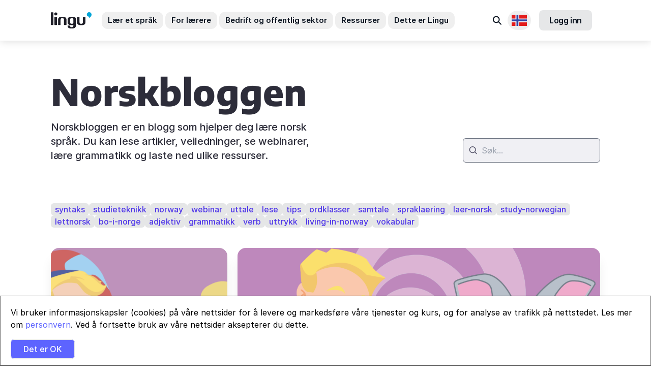

--- FILE ---
content_type: text/html; charset=utf-8
request_url: https://lingu.no/norskbloggen?commit=Search&page=5&tag=kultur
body_size: 81760
content:
<!DOCTYPE html>
<html lang="no">
  <head>
    <link rel="preconnect" href="https://rsms.me" crossorigin>
    <link rel="preconnect" href="https://cdnjs.cloudflare.com" crossorigin>
    <link rel="dns-prefetch" href="https://rsms.me">
    <link rel="dns-prefetch" href="https://cdnjs.cloudflare.com">
    <script
  src="https://js-de.sentry-cdn.com/85452dce6a4b44fbc9d29ae6982c6b6a.min.js"
  crossorigin="anonymous"
></script>
<script>
  Sentry.onLoad(function () {
    Sentry.init({
      maxBreadcrumbs: 10,
      tracesSampleRate: 0.1,
      allowUrls: [/lingu\.no/, /norskbloggen\.no/],
      environment: 'production',
      beforeSend: function (event) {
        if (['production', 'staging'].indexOf('production') === -1) {
          return null;
        }

        return event;
      },
    });
  });
</script>

      <link rel="icon" type="image/png" href="https://lingu.no/assets/favicons/android-chrome-192x192-99957913c2b197fc93253db8a388c8aae059f4c92f93bc756a497c143146dcd0.png" sizes="192x192" />
  <link rel="apple-touch-icon" type="image/png" href="https://lingu.no/assets/favicons/apple-touch-icon-53803a14612c20dbd5b62e92d18ddc5cdd5bd7416bc2499eda925f4a6b2c31d9.png" sizes="180x180" />
  <link rel="icon" type="image/png" href="https://lingu.no/assets/favicons/favicon-32x32-abe2710e1b8afceeae1698c66c55f6c3fba881901416fefc01d026a1930bf3ef.png" sizes="32x32" />
  <link rel="icon" type="image/png" href="https://lingu.no/assets/favicons/favicon-16x16-696918481665ba12c6fa462505fc6bf924e4b90ce0c8ee2588f71e957fd050f3.png" sizes="16x16" />
  <link rel="mask-icon" type="image/x-icon" href="https://lingu.no/assets/favicons/safari-pinned-tab-a09cdd7b61e1494d36b8c9b4b5db967d9ca328c1e90f3e182381354dd51b0bbf.svg" color="#00a5d7" />

  <meta content='Lingu'   name='apple-mobile-web-app-title' />
  <meta content='Lingu'   name='application-name' />
  <meta content='#2b5797' name='msapplication-TileColor' />
  <meta content='#ffffff' name='theme-color' />

    <title>
      Norskbloggen
 | Lingu
</title>

    <meta charset="utf-8"/>
<meta content="text/html; charset=utf-8" http-equiv="Content-Type"/>
<meta content="1651961365043275" property="fb:app_id"/>
<meta content="none" http-equiv="x-rim-auto-match" >
<meta content="IE=edge" http-equiv="X-UA-Compatible"/>
<meta name="msapplication-TileColor" content="#00a5d7">
<meta name="msapplication-tap-highlight" content="no">
<meta name="viewport" content="width=device-width, initial-scale=1, minimal-ui">
<meta name="format-detection" content="telephone=no">
<meta name="theme-color" content="#ffffff">

  <link rel="canonical" href="https://lingu.no/norskbloggen?page=5" />
  <meta name="description" content="Norskbloggen er en blogg som hjelper deg lære norsk språk. Du kan lese artikler, veiledninger, se webinarer, lære grammatikk og laste ned ulike ressurser." />
  <meta property="og:title" content="Norskbloggen | Lingu" />
  <meta property="og:type" content="website" />
  <meta property="og:url" content="https://lingu.no/norskbloggen?page=5" />
  <meta property="og:description" content="Norskbloggen er en blogg som hjelper deg lære norsk språk. Du kan lese artikler, veiledninger, se webinarer, lære grammatikk og laste ned ulike ressurser." />
  <meta property="og:locale" content="no" />
  <meta property="og:image" content="https://lingu.no/assets/2021/learn-norwegian-lingu-c2363b0a3546dce5a25704a6c1072df16cb91c000f6d820e2e1d69e66c003343.jpg" />




      <link
    href="https://lingu.no/posts"
    hreflang="en"
    rel="alternate"
  />
  <link
    href="https://lingu.no/norskbloggen"
    hreflang="no"
    rel="alternate"
  />
  <link
    href="https://lingu.no/publicaciones"
    hreflang="es"
    rel="alternate"
  />
  <link
    href="https://lingu.no/%D0%BF%D0%BE%D0%B2%D1%96%D0%B4%D0%BE%D0%BC%D0%BB%D0%B5%D0%BD%D0%BD%D1%8F"
    hreflang="uk"
    rel="alternate"
  />

    <script type="application/ld+json">
 {
   "@context": "https://schema.org",
   "@type": "Organization",
   "name": "Lingu",
   "legalName" : "Lingu AS",
   "url": "https://lingu.no/",
   "logo": "https://lingu.no/img/lingu_logo_600.png",
   "foundingDate": "2008",
   "founders": [
     {
     "@type": "Person",
     "name": "Odd Bjerga"
     }
   ],
   "address": {
     "@type": "PostalAddress",
     "streetAddress": "Gartnerveien 4",
     "addressLocality": "Stavanger",
     "addressRegion": "Rogaland",
     "postalCode": "4016",
     "addressCountry": "Norway"
   },
   "contactPoint": {
     "@type": "ContactPoint",
     "contactType": "customer support",
     "telephone": "[+4740300040]",
     "email": "post@lingu.no"
   },
   "sameAs": [
    "https://www.facebook.com/lingunorge",
    "https://www.twitter.com/LinguNorge",
    "https://www.youtube.com/c/LinguNorge",
    "https://www.linkedin.com/company/lingunorge/"
  ]
}
</script>






    

    <meta name="csrf-param" content="authenticity_token" />
<meta name="csrf-token" content="3+NP2/nZV1aBVFb73QmJmF7rdoviGEdBjxReGWT8YK9Hx2BGRB7hMWjkbr7qIKJ+28D2oT7134yBhkL6KJGUFg==" />
    <meta name="action-cable-url" content="/cable" />
    <script>
//<![CDATA[
window.gon={};gon.locale="nb";gon.current_currency_code="NOK";gon.stripe_key="pk_live_OilzVQnnfjmNr9zXobF97802";gon.timezone="Europe/Oslo";
//]]>
</script>
    
    <link rel="stylesheet" media="all" href="https://lingu.no/packs/css/bac-077cf1a7.css" />
    <link rel="stylesheet" media="all" href="https://lingu.no/vite/assets/application-Bh7vr2hE.css" />
    <link rel="stylesheet" href="https://rsms.me/inter/inter.css">

    
  <!-- Google tag (gtag.js) -->
<script async src="https://www.googletagmanager.com/gtag/js?id=G-RCL4QMPEDD"></script>
<script>
  window.dataLayer = window.dataLayer || [];
  function gtag(){dataLayer.push(arguments);}
  gtag('js', new Date());

  gtag('config', 'G-RCL4QMPEDD');
</script>

    
    
  </head>
  <body class=" antialiased">
      <header class="bg-white sticky top-0 z-20 ln-header" data-controller="accordion">
  <nav aria-label="Hovednavigasjon">
    <div class="hidden lg:block">
      <div class="relative" id="desktop-menu">
        <div class="flex items-center justify-between ln-wrap min-h-20">
          <div class="flex items-center">
            <a aria-label="Lingu logo" href="/">
              <svg class="svg-icon svg-logo mr-8 h-8 w-20">
                <use xlink:href="#logo" width="100%" height="100%" />
              </svg>
</a>            <ul class="flex -mx-3.5">
              <li class="px-0.5 text-custom-text-2">
                <button type="button" class="py-1.5 px-3 rounded-xl text-15px transition font-semibold hover:bg-custom-grey-8 focus:outline-none focus:ring-2 focus:ring-offset-2 focus:ring-primary js-menu-btn" data-tab="learn" aria-expanded="false" aria-controls="menu-learn" aria-label="Lær et språk undermeny">
                  Lær et språk
                </button>
              </li>
              <li class="px-0.5 text-custom-text-2">
                <button type="button" class="py-1.5 px-3 rounded-xl text-15px transition font-semibold hover:bg-custom-grey-8 focus:outline-none focus:ring-2 focus:ring-offset-2 focus:ring-primary js-menu-btn" data-tab="teach" aria-expanded="false" aria-controls="menu-teach" aria-label="For lærere undermeny">
                  For lærere
                </button>
              </li>
              <li class="px-0.5 text-custom-text-2">
                <button type="button" class="py-1.5 px-3 rounded-xl text-15px transition font-semibold hover:bg-custom-grey-8 focus:outline-none focus:ring-2 focus:ring-offset-2 focus:ring-primary js-menu-btn" data-tab="for-companies" aria-expanded="false" aria-controls="menu-for-companies" aria-label="Bedrift og offentlig sektor undermeny">
                  Bedrift og offentlig sektor
                </button>
              </li>
              <li class="px-0.5 text-custom-text-2">
                <button type="button" class="py-1.5 px-3 rounded-xl text-15px transition font-semibold hover:bg-custom-grey-8 focus:outline-none focus:ring-2 focus:ring-offset-2 focus:ring-primary js-menu-btn" data-tab="resources" aria-expanded="false" aria-controls="menu-resources" aria-label="Ressurser undermeny">
                  Ressurser
                </button>
              </li>
              <li class="px-0.5 text-custom-text-2">
                <button type="button" class="py-1.5 px-3 rounded-xl text-15px transition font-semibold hover:bg-custom-grey-8 focus:outline-none focus:ring-2 focus:ring-offset-2 focus:ring-primary js-menu-btn" data-tab="lingu" aria-expanded="false" aria-controls="menu-lingu" aria-label="Dette er Lingu undermeny">
                  Dette er Lingu
                </button>
              </li>
            </ul>
          </div>
          <div class="pl-5 flex items-center">
            <div class="relative inline-block text-left">
              <a class="text-gray-700 block px-2 py-2 text-sm transition hover:bg-gray-100 rounded-xl focus:outline-none focus:ring-2 focus:ring-offset-2 focus:ring-primary" aria-label="Søk" href="/search">
                <span class="sr-only">Søk</span>
                <svg class="svg-icon svg-search-2 w-6 h-6 text-custom-text-2 transition-all" width="24" height="24" fill="none" viewBox="0 0 24 24" aria-hidden="true">
                  <path stroke="currentColor" stroke-linecap="round" stroke-width="2" d="m14.57 15.289 4.51 4.51" />
                  <circle cx="9.714" cy="10.432" r="5.869" stroke="currentColor" stroke-linecap="round" stroke-width="2" transform="rotate(-45 9.714 10.432)" />
                </svg>
</a>            </div>

            <div class="relative inline-block text-left js-dropdown">
              <button type="button" id="language-menu-button" class="p-2 rounded-full flex items-center focus:outline-none focus:ring-2 focus:ring-offset-2 focus:ring-offset-gray-100 focus:ring-primary js-dropdown-btn mr-4" aria-expanded="false" aria-haspopup="true" aria-controls="language-menu" aria-label="Velg språk" style="min-width: 40px;">
                <span class="sr-only">Tilgjengelige språk</span>
                <img width="30" alt="" role="presentation" src="https://lingu.no/assets/flags/no-9a5bf28afd59b2512f2a5188c8038b38f1278b821f0769aa978ceb0f17ea0edd.svg" />
              </button>
              <div id="language-menu" class="origin-top-right absolute right-0 mt-2 w-56 rounded-md shadow-lg bg-white ring-1 ring-black ring-opacity-5 focus:outline-none z-10 js-dropdown-cont" role="menu" aria-orientation="vertical" aria-labelledby="language-menu-button" style="z-index: 11;">
                <div class="py-1" role="none">
                    <a class="text-custom-text block px-4 py-2 text-sm transition hover:bg-gray-100 focus:bg-gray-100 focus:outline-none flex items-center" role="menuitem" href="/posts">
                      <img width="20" alt="" class="mr-2" style="max-width: 20px; height: auto;" role="presentation" src="https://lingu.no/assets/flags/en-30c580a77022822ac721d6a6c00bcf21a0df32ad60a6c96d24c2c42a66ffd04a.svg" />
                      English
</a>                    <a class="text-custom-text block px-4 py-2 text-sm transition hover:bg-gray-100 focus:bg-gray-100 focus:outline-none flex items-center" role="menuitem" href="/publicaciones">
                      <img width="20" alt="" class="mr-2" style="max-width: 20px; height: auto;" role="presentation" src="https://lingu.no/assets/flags/es-15fe586251c9d8565b4b0e565cdb0caaf17721a29411bc23c84026bb4f84d4cd.svg" />
                      Español
</a>                    <a class="text-custom-text block px-4 py-2 text-sm transition hover:bg-gray-100 focus:bg-gray-100 focus:outline-none flex items-center" role="menuitem" href="/norskbloggen">
                      <img width="20" alt="" class="mr-2" style="max-width: 20px; height: auto;" role="presentation" src="https://lingu.no/assets/flags/no-9a5bf28afd59b2512f2a5188c8038b38f1278b821f0769aa978ceb0f17ea0edd.svg" />
                      Norsk
</a>                    <a class="text-custom-text block px-4 py-2 text-sm transition hover:bg-gray-100 focus:bg-gray-100 focus:outline-none flex items-center" role="menuitem" href="/%D0%BF%D0%BE%D0%B2%D1%96%D0%B4%D0%BE%D0%BC%D0%BB%D0%B5%D0%BD%D0%BD%D1%8F">
                      <img width="20" alt="" class="mr-2" style="max-width: 20px; height: auto;" role="presentation" src="https://lingu.no/assets/flags/uk-c0591473bb835eb2c4f0b1e2bd580d4c0c84fdd7043e70e2c302c80bb5f73a5a.svg" />
                      Українська
</a>                </div>
              </div>
            </div>
                <a class="inline-flex justify-center items-center py-2 px-5 rounded-lg text-base font-semibold tracking-tight text-custom-text-2 bg-custom-text-2/10 border-none border-0 focus:outline-none focus:ring-2 focus:ring-offset-2 focus:ring-primary hover:text-custom-text-2/80 hover:bg-custom-text-2/20 transition-all mr-4" id="sign_in_with_lingu" href="/auth/lingu">
      Logg inn
</a>
          </div>
        </div>
        <!-- BEGIN CACHE -->
          <div class="absolute left-0 right-0 top-full z-10 overflow-hidden border-t border-custom-grey-7 ln-header-menu js-menu-tabs">
            <div class="h-full flex flex-col overflow-hidden">
              <div class="overflow-y-auto bg-white relative ln-header-menu-tab">
                <div class="h-full flex-none">
                  <div class="js-menu-tab" data-tab="learn" id="menu-learn" role="region" aria-label="Lær et språk">
  <div class="overflow-hidden">
    <div class="lg:flex ln-wrap">
      <div class="lg:w-1/2 py-6 lg:flex lg:flex-col">
        <div class="sm:flex sm:justify-between sm:pb-5">
          <div class="pb-12 sm:pb-0 sm:w-1/2 sm:pr-6 lg:pr-6">
            <div>
              <div class="flex items-center pb-5 border-b border-custom-grey-7 mb-7">
                <i class="bg-icon bg-flag-norwegian mr-2" aria-hidden="true"></i>
                <span class="text-custom-grey-1 uppercase font-semibold text-sm">
                  Lær norsk
                </span>
              </div>

                <ul class="space-y-2">
                  <li>
                    <a href="/kurs" class="flex items-center justify-between p-3 bg-custom-grey-8 bg-opacity-30 rounded-lg hover:bg-opacity-50 transition focus:outline-none focus:ring-2 focus:ring-offset-2 focus:ring-primary group">
                      <span class="text-base font-medium text-custom-grey-1 group-hover:text-primary transition">
                        Digitale kurs
                      </span>
                      <svg class="svg-icon svg-bracket-right w-1.5 h-3 text-custom-grey-5 group-hover:text-primary transition" aria-hidden="true">
                        <use xlink:href="#bracket-right" width="100%" height="100%"></use>
                      </svg>
                    </a>
                  </li>
                    <li>
                      <a href="/norskkurs-oslo" class="flex items-center justify-between p-3 bg-custom-grey-8 bg-opacity-30 rounded-lg hover:bg-opacity-50 transition focus:outline-none focus:ring-2 focus:ring-offset-2 focus:ring-primary group">
                        <span class="text-base font-medium text-custom-grey-1 group-hover:text-primary transition">
                          Oslo
                        </span>
                        <svg class="svg-icon svg-bracket-right w-1.5 h-3 text-custom-grey-5 group-hover:text-primary transition" aria-hidden="true">
                          <use xlink:href="#bracket-right" width="100%" height="100%"></use>
                        </svg>
                      </a>
                    </li>
                    <li>
                      <a href="/norskkurs-i-stavanger" class="flex items-center justify-between p-3 bg-custom-grey-8 bg-opacity-30 rounded-lg hover:bg-opacity-50 transition focus:outline-none focus:ring-2 focus:ring-offset-2 focus:ring-primary group">
                        <span class="text-base font-medium text-custom-grey-1 group-hover:text-primary transition">
                          Stavanger
                        </span>
                        <svg class="svg-icon svg-bracket-right w-1.5 h-3 text-custom-grey-5 group-hover:text-primary transition" aria-hidden="true">
                          <use xlink:href="#bracket-right" width="100%" height="100%"></use>
                        </svg>
                      </a>
                    </li>
                    <li>
                      <a href="/norskkurs-bergen" class="flex items-center justify-between p-3 bg-custom-grey-8 bg-opacity-30 rounded-lg hover:bg-opacity-50 transition focus:outline-none focus:ring-2 focus:ring-offset-2 focus:ring-primary group">
                        <span class="text-base font-medium text-custom-grey-1 group-hover:text-primary transition">
                          Bergen
                        </span>
                        <svg class="svg-icon svg-bracket-right w-1.5 h-3 text-custom-grey-5 group-hover:text-primary transition" aria-hidden="true">
                          <use xlink:href="#bracket-right" width="100%" height="100%"></use>
                        </svg>
                      </a>
                    </li>
                </ul>
            </div>
          </div>
          <div class="pb-12 sm:pb-0 sm:w-1/2 sm:pr-6 lg:pr-6">
            <div>
              <div class="flex items-center pb-5 border-b border-custom-grey-7 mb-7">
                <i class="bg-icon bg-flag-uk mr-2" aria-hidden="true"></i>
                <span class="text-custom-grey-1 uppercase font-semibold text-sm">
                  Lær engelsk
                </span>
              </div>
              <ul>
                <li class="pb-3">
                  <a href="/engelsk" class="sm-base text-custom-grey-1 hover:text-custom-grey-1 transition focus:outline-none focus:ring-2 focus:ring-offset-2 focus:ring-primary focus:underline">
                    Engelskkurs
                  </a>
                </li>
                  <li class="pb-3">
                    <a href="/kurs/privatundervisning-i-engelsk" class="sm-base text-custom-grey-1 hover:text-custom-grey-1 transition focus:outline-none focus:ring-2 focus:ring-offset-2 focus:ring-primary focus:underline">
                      Privattimer
                    </a>
                  </li>
                <li class="pb-3">
                  <a href="/toefl" class="sm-base text-custom-grey-1 hover:text-custom-grey-1 transition focus:outline-none focus:ring-2 focus:ring-offset-2 focus:ring-primary focus:underline">
                    TOEFL-testen
                  </a>
                </li>
                <li class="pb-3">
                  <a href="/ielts" class="sm-base text-custom-grey-1 hover:text-custom-grey-1 transition focus:outline-none focus:ring-2 focus:ring-offset-2 focus:ring-primary focus:underline">
                    IELTS-testen
                  </a>
                </li>
                <li class="pt-6">
                  <a href="/kurs" class="sm-base text-custom-grey-1 hover:text-custom-grey-1 transition focus:outline-none focus:ring-2 focus:ring-offset-2 focus:ring-primary focus:underline">
                    Se alle kurs
                  </a>
                </li>
              </ul>
            </div>
          </div>
        </div>
        <div class="lg:mt-auto">
          <a href="https://lingu.youcanbook.me/" class="inline-flex items-center text-custom-grey-1 hover:text-default text-xs transition focus:outline-none focus:ring-2 focus:ring-offset-2 focus:ring-primary focus:underline">
            <svg class="svg-icon svg-comment w-4 h-4 mr-2" aria-hidden="true">
              <use xlink:href="#comment" width="100%" height="100%"></use>
            </svg>
            Book en avtale med oss
          </a>
        </div>
      </div>
      <div class="lg:w-1/2 py-6 lg:pl-6 ln-header-menu-learn-bg">
        <p class="font-bold text-base inline-flex items-center flex-wrap pb-4">
          Lær <span class='p-1 bg-red-100 rounded-md inline-flex items-center mx-1'><i class='bg-icon bg-flag-norwegian mr-1'></i>norsk </span> med fleksible nettkurs fra Lingu
        </p>
        <ul class="pb-2">
            <li class="py-1">
              <a class="block sm:flex bg-white rounded-2xl p-3 w-full hover:shadow-lg hover:-translate-y-1 transform transition focus:outline-none focus:ring-2 focus:ring-offset-2 focus:ring-primary" href="/kurs/fast-track-norwegian-a1">
                <div class="sm:flex-none pb-3 sm:pb-0">
                  <div class="h-11 w-11 rounded-lg flex items-center justify-center text-fast-track bg-fast-track bg-opacity-10" aria-hidden="true">
                    <svg class="svg-icon svg-fast-track-program w-7 h-7">
                      <use xlink:href="#fast-track-program" width="100%" height="100%"></use>
                    </svg>
                  </div>
                </div>
                <div class="sm:flex-1 sm:px-3">
                  <p class="font-bold text-base text-custom-grey-1">
                    Fast-track norskkurs
                  </p>
                  <p class="text-base text-custom-grey-1 pb-1 font-gochi">
                    gøy, raskt og fleksibelt
                  </p>
                </div>
                <div class="hidden sm:block sm:flex-none" aria-hidden="true">
                  <div class="h-full rounded-lg	w-6 flex items-center justify-center bg-custom-grey-8 bg-opacity-50 text-custom-grey-5">
                    <svg class="svg-icon svg-bracket-right w-2 h-4">
                      <use xlink:href="#bracket-right" width="100%" height="100%"></use>
                    </svg>
                  </div>
                </div>
</a>            </li>
            <li class="py-1">
              <a class="block sm:flex bg-white rounded-2xl p-3 w-full hover:shadow-lg hover:-translate-y-1 transform transition focus:outline-none focus:ring-2 focus:ring-offset-2 focus:ring-primary" href="/kurs/simply-online-a1">
                <div class="sm:flex-none pb-3 sm:pb-0">
                  <div class="h-11 w-11 rounded-lg flex items-center justify-center text-simply-online bg-simply-online bg-opacity-10" aria-hidden="true">
                    <svg class="svg-icon svg-simply-online-program w-7 h-7">
                      <use xlink:href="#simply-online-program" width="100%" height="100%"></use>
                    </svg>
                  </div>
                </div>
                <div class="sm:flex-1 sm:px-3">
                  <p class="font-bold text-base text-custom-grey-1">
                    FleksiNorsk
                  </p>
                  <p class="text-base text-custom-grey-1 pb-1 font-gochi">
                    drop-in undervisning
                  </p>
                </div>
                <div class="hidden sm:block sm:flex-none" aria-hidden="true">
                  <div class="h-full rounded-lg	w-6 flex items-center justify-center bg-custom-grey-8 bg-opacity-50 text-custom-grey-5">
                    <svg class="svg-icon svg-bracket-right w-2 h-4">
                      <use xlink:href="#bracket-right" width="100%" height="100%"></use>
                    </svg>
                  </div>
                </div>
</a>            </li>

            <li class="py-1">
              <a class="block sm:flex bg-white rounded-2xl p-3 w-full hover:shadow-lg hover:-translate-y-1 transform transition focus:outline-none focus:ring-2 focus:ring-offset-2 focus:ring-primary" href="/kurs/single-player-a1">
                <div class="sm:flex-none pb-3 sm:pb-0">
                  <div class="h-11 w-11 rounded-lg flex items-center justify-center text-single-player bg-single-player bg-opacity-10" aria-hidden="true">
                    <svg class="svg-icon svg-single-player-program w-7 h-7">
                      <use xlink:href="#single-player-program" width="100%" height="100%"></use>
                    </svg>
                  </div>
                </div>
                <div class="sm:flex-1 sm:px-3">
                  <p class="font-bold text-base text-custom-grey-1">
                    LettNorsk
                  </p>
                  <p class="text-base text-custom-grey-1 pb-1 font-gochi">
                    lær norsk på egenhånd
                  </p>
                </div>
                <div class="hidden sm:block sm:flex-none" aria-hidden="true">
                  <div class="h-full rounded-lg	w-6 flex items-center justify-center bg-custom-grey-8 bg-opacity-50 text-custom-grey-5">
                    <svg class="svg-icon svg-bracket-right w-2 h-4">
                      <use xlink:href="#bracket-right" width="100%" height="100%"></use>
                    </svg>
                  </div>
                </div>
</a>            </li>
        </ul>
      </div>
    </div>
  </div>
</div>

                  <div class="js-menu-tab" data-tab="teach" id="menu-teach" role="region" aria-label="For lærere">
  <div class="ln-wrap">
    <div class="pt-3 pb-7 w-full md:flex md:gap-10 xl:gap-28">
      <div class="md:w-1/2 pb-6 md:pb-0 md:flex md:flex-col">
        <ul class="md:space-y-2 md:-ml-4">
          <li>
            <a href="/samanehs-reise" class="block py-3 px-0 sm:px-3 rounded-20px transition md:hover:bg-custom-dark-red/10 focus:outline-none focus:ring-2 focus:ring-offset-2 focus:ring-primary group">
              <div class="flex">
                <div class="flex-none pr-3" aria-hidden="true">
                  <svg class="svg-icon svg-girl-face w-7 h-7 text-custom-dark-red">
                    <use xlink:href="#girl-face" width="100%" height="100%" />
                  </svg>
                </div>
                <div class="flex-1">
                  <p class="mb-1 font-bold text-15px leading-tight text-custom-text flex justify-start items-center">
                    Samanehs reise
                  </p>
                  <p class="text-15px leading-tight text-custom-grey-2">
                    Et digitalt læreverk i norsk som andrespråk for voksne. Læreverket er bygget rundt et narrativ som starter på A1-nivå og fortsetter ut C1.
                  </p>
                </div>
              </div>
            </a>
          </li>
          <li>
            <a href="/selenas-anatomi" class="block py-3 px-0 sm:px-3 rounded-20px transition md:hover:bg-indigo-600/10 focus:outline-none focus:ring-2 focus:ring-offset-2 focus:ring-primary group">
              <div class="flex">
                <div class="flex-none pr-3" aria-hidden="true">
                  <img class="w-7 h-7" src="https://lingu.no/packs/media/bac/images/common/icons/woman-avatar-e81912030edf16c7d7ffea9d4e1a20e5.png" alt="" loading='lazy'>
                </div>
                <div class="flex-1">
                  <p class="mb-1 font-bold text-15px leading-tight text-custom-text flex justify-start items-center">
                    Selenas anatomi
                  </p>
                  <p class="text-15px leading-tight text-custom-grey-2">
                    Underviser du i helsenorsk? Selenas anatomi er skreddersydd for å gjøre deltakerne dine klare for jobb i den norske helsesektoren.
                  </p>
                </div>
              </div>
            </a>
          </li>
          <li>
            <a href="https://lingu.com/lingupedia" class="block py-3 px-0 sm:px-3 rounded-20px transition md:hover:bg-custom-blue-6/10 focus:outline-none focus:ring-2 focus:ring-offset-2 focus:ring-primary group">
              <div class="flex">
                <div class="flex-none pr-3" aria-hidden="true">
                  <svg class="svg-icon svg-info-quote w-7 h-7 text-custom-blue-6">
                    <use xlink:href="#info-quote" width="100%" height="100%" />
                  </svg>
                </div>
                <div class="flex-1">
                  <p class="mb-1 font-bold text-15px leading-tight text-custom-text flex justify-start items-center">
                    Lingupedia
                  </p>
                  <p class="text-15px leading-tight text-custom-grey-2">
                    Et gratis, digitalt oppslagsverk for rask og enkel forklaring på grammatikk og uttale i norsk
                  </p>
                </div>
              </div>
            </a>
          </li>
        </ul>
        <a href="/digitalt" class="sm:-ml-3 md:mt-auto flex justify-start items-center gap-1 mt-3.5 py-3.5 px-4 font-bold leading-tight text-15px text-custom-text rounded-xl bg-custom-grey-8 hover:bg-white hover:text-custom-violet-2 transition focus:outline-none focus:ring-2 focus:ring-offset-2 focus:ring-primary">
          Alle digitale læringsressurser
          <svg class="svg-icon svg-arrow-right w-4 h-4" aria-hidden="true">
            <use xlink:href="#arrow-right" width="100%" height="100%" />
          </svg>
        </a>
      </div>
      <div class="md:w-1/2 pb-6 md:pb-0">
        <ul class="md:space-y-2">
          <li>
            <a href="/tester" class="block py-3 px-0 sm:px-3 rounded-20px transition md:hover:bg-custom-green-3/10 focus:outline-none focus:ring-2 focus:ring-offset-2 focus:ring-primary group">
              <div class="flex">
                <div class="flex-none pr-3" aria-hidden="true">
                  <svg class="svg-icon svg-b1-level w-7 h-7 text-custom-green-3">
                    <use xlink:href="#b1-level" width="100%" height="100%" />
                  </svg>
                </div>
                <div class="flex-1">
                  <p class="mb-1 font-bold text-15px leading-tight text-custom-text flex justify-start items-center">
                    Språktester
                  </p>
                  <p class="text-15px leading-tight text-custom-grey-2">
                    Enkle, selvrettende nivåtester for dine deltakere
                  </p>
                </div>
              </div>
            </a>
          </li>
          <li>
            <a href="/unmuta" class="block py-3 px-0 sm:px-3 rounded-20px transition md:hover:bg-custom-orange/10 focus:outline-none focus:ring-2 focus:ring-offset-2 focus:ring-primary group">
              <div class="flex">
                <div class="flex-none pr-3" aria-hidden="true">
                  <svg class="svg-icon svg-equalizer w-7 h-7 text-custom-orange">
                    <use xlink:href="#equalizer" width="100%" height="100%" />
                  </svg>
                </div>
                <div class="flex-1">
                  <p class="mb-1 font-bold text-15px leading-tight text-custom-text flex justify-start items-center">
                    Unmuta
                  </p>
                  <p class="text-15px leading-tight text-custom-grey-2">
                    Utforsk beste praksis for nettundervisning og bruk av læringsteknologi
                  </p>
                </div>
              </div>
            </a>
          </li>
        </ul>
        <div class="py-4 px-3.5 sm:px-5 mt-3.5 rounded-20px bg-custom-grey-8">
          <p class="mb-1 font-bold text-15px leading-tight text-custom-text">
            Verktøy for lærere og skoler
          </p>
          <ul class="mt-5 space-y-1.5">
            <li>
              <p class="flex justify-start items-center gap-2 text-15px leading-tight text-custom-text">
                                  <span class="flex-none p-1 rounded-lg bg-custom-violet-2/10 text-custom-violet-2" aria-hidden="true">
                                    <svg class="svg-icon svg-lms w-5 h-5">
                                      <use xlink:href="#lms" width="100%" height="100%" />
                                    </svg>
                                  </span>
                Læringsportal (LMS)
              </p>
            </li>
            <li>
              <p class="flex justify-start items-center gap-2 text-15px leading-tight text-custom-text">
                                  <span class="flex-none p-1 rounded-lg bg-custom-violet-2/10 text-custom-violet-2" aria-hidden="true">
                                    <img class="w-5 h-5" src="https://lingu.no/packs/media/bac/images/common/icons/boards-6e1aefd111d0b410c3baa2584c8d5fd9.png" alt="" loading='lazy'>
                                  </span>
                Samhandling og spill
              </p>
            </li>
            <li>
              <p class="flex justify-start items-center gap-2 text-15px leading-tight text-custom-text">
                                  <span class="flex-none p-1 rounded-lg bg-custom-violet-2/10 text-custom-violet-2" aria-hidden="true">
                                    <svg class="svg-icon svg-video w-5 h-5">
                                      <use xlink:href="#video" width="100%" height="100%" />
                                    </svg>
                                  </span>
                Virtuelt, interaktivt klasserom
              </p>
            </li>
          </ul>
          <a href="/platform" class="flex justify-start items-center gap-1 mt-3.5 py-3 sm:py-3.5 px-2 sm:px-4 font-bold leading-tight text-sm sm:text-15px text-custom-text rounded-xl bg-custom-grey-8 hover:bg-white hover:text-custom-violet-2 transition focus:outline-none focus:ring-2 focus:ring-offset-2 focus:ring-primary">
            Lær mer om læringsportalen vår
            <svg class="svg-icon svg-arrow-right w-4 h-4" aria-hidden="true">
              <use xlink:href="#arrow-right" width="100%" height="100%" />
            </svg>
          </a>
        </div>
      </div>
    </div>
  </div>
</div>

                  <div class="js-menu-tab" data-tab="for-companies" id="menu-for-companies" role="region" aria-label="For bedrifter-meny">
  <div class="overflow-hidden">
    <div class="lg:flex ln-wrap">
      <div class="lg:w-7/12 py-6 lg:pr-6">
        <ul class="pb-4">
            <li class="py-1 lg:max-w-lg">
              <a href="/forretningsnorsk" class="flex p-3 rounded-2xl transition hover:bg-opacity-10 hover:bg-custom-dark-red focus:outline-none focus:ring-2 focus:ring-offset-2 focus:ring-primary">
                <div class="flex-none pr-3" aria-hidden="true">
                  <i class="bg-icon bg-flag-norwegian"></i>
                </div>
                <div class="flex-1">
                  <p class="font-bold text-base text-custom-grey-1">
                    Norskopplæring på arbeidsplassen
                  </p>
                  <p class="text-base text-custom-grey-2">
                    Bli en inkluderende arbeidsplass med fleksibel norskopplæring for dine utenlandske ansatte
                  </p>
                </div>
              </a>
            </li>
          <li class="py-1 lg:max-w-lg">
            <a href="/forretningsengelsk" class="flex p-3 rounded-2xl transition hover:bg-opacity-10 hover:bg-custom-dark-blue focus:outline-none focus:ring-2 focus:ring-offset-2 focus:ring-primary">
              <div class="flex-none pr-3" aria-hidden="true">
                <i class="bg-icon bg-flag-uk "></i>
              </div>
              <div class="flex-1">
                <p class="font-bold text-base text-custom-grey-1">
                  Forretningsengelsk
                </p>
                <p class="text-base text-custom-grey-2">
                  God kommunikasjon og godt språk skaper profesjonalitet og flere muligheter i internasjonalt samarbeid og business.
                </p>
              </div>
            </a>
          </li>
          <li class="lg:max-w-lg">
            <a href="/offentlig" class="flex p-3 rounded-2xl transition md:hover:bg-opacity-10 md:hover:bg-custom-blue-7 focus:outline-none focus:ring-2 focus:ring-offset-2 focus:ring-primary">
              <div class="flex-none pr-3" aria-hidden="true">
                <svg class="svg-icon svg-gov-building w-7 h-6 text-custom-blue-7">
                  <use xlink:href="#gov-building" width="100%" height="100%"></use>
                </svg>
              </div>
              <div class="flex-1">
                <p class="font-bold text-15px leading-tight text-custom-text mb-1">
                  Språkopplæring for <span class="text-blue-600">offentlig sektor</span>
                </p>
                <p class="text-15px leading-tight text-custom-grey-2">
                  Les mer om våre opplæringstjenester for brukere og ansatte i offentlig sektor
                </p>
              </div>
            </a>
          </li>
        </ul>
          <ul class="py-2">
            <li class="py-1">
              <a class="flex rounded-2xl	p-2 bg-white transition hover:shadow-md focus:outline-none focus:ring-2 focus:ring-offset-2 focus:ring-primary" href="/arrangement/74">
                <div class="flex-none pr-3">
                  <img class="rounded-xl block object-cover w-24 h-20" loading="lazy" alt="FREE WEBINAR! All you need to know about the TOEFL iBT test!" src="https://adept-userfiles.s3.eu-central-1.amazonaws.com/lingu/uploads/event/featured_image/000/000/074/course_img_image__1_.png" />
                </div>
                <div class="flex-1">
                  <p class="text-custom-grey-4 uppercase text-xs font-bold tracking-wide pb-1">
                    Kommende arrangement
                  </p>
                  <p class="text-base text-custom-gray-1 font-semibold">
                    FREE WEBINAR! All you need to know about the TOEFL iBT test!
                  </p>
                  <div class="flex items-center mb-2.5 text-sm">
                    <div class="flex items-center">
                                        <span class="mr-1.5 sm:mr-2" aria-hidden="true">
                                          <svg width="24" height="24" viewBox="0 0 24 24" fill="none" xmlns="http://www.w3.org/2000/svg">
                                            <g opacity="0.6">
                                              <path d="M7.99997 7V3M16 7V3M6.99997 11H17M4.99997 21H19C20.1045 21 21 20.1046 21 19V7C21 5.89543 20.1045 5 19 5H4.99997C3.8954 5 2.99997 5.89543 2.99997 7V19C2.99997 20.1046 3.8954 21 4.99997 21Z" stroke="#111827" stroke-width="2" stroke-linecap="round" stroke-linejoin="round" />
                                            </g>
                                          </svg>
                                        </span>
                      <time datetime="2026-01-06 14:00"> 6. jan 2026</time>
                    </div>
                    <div class="flex items-center ml-4 lg:ml-7">
                                        <span class="mr-1.5 sm:mr-2" aria-hidden="true">
                                          <svg width="24" height="24" viewBox="0 0 24 24" fill="none" xmlns="http://www.w3.org/2000/svg">
                                            <g opacity="0.5">
                                              <path d="M12 8V12L15 15M21 12C21 16.9706 16.9705 21 12 21C7.02941 21 2.99997 16.9706 2.99997 12C2.99997 7.02944 7.02941 3 12 3C16.9705 3 21 7.02944 21 12Z" stroke="#111827" stroke-width="2" stroke-linecap="round" stroke-linejoin="round" />
                                            </g>
                                          </svg>
                                        </span>
                      <time>14:00</time>
                    </div>
                  </div>
                </div>
</a>            </li>
          </ul>
        <div class="sm:flex text-center sm:text-left">
          <a class="inline-flex items-center justify-center text-base text-custom-grey-1 hover:text-default transition sm:mr-6 md:mr-10 bg-default-50 lg:bg-transparent py-3 px-4 md:px-10 lg:p-0 rounded-lg w-full sm:w-auto mb-5 sm:mb-0 focus:outline-none focus:ring-2 focus:ring-offset-2 focus:ring-primary" href="https://school.lingu.com">
            <svg class="svg-icon svg-login w-7 h-7 mr-3" aria-hidden="true">
              <use xlink:href="#login" width="100%" height="100%"></use>
            </svg>
            Innlogging for skoler
</a>          <a class="inline-flex items-center text-custom-grey-1 hover:text-default text-base transition focus:outline-none focus:ring-2 focus:ring-offset-2 focus:ring-primary" data-remote="true" href="/contact_popup">
            <svg class="svg-icon svg-comment w-7 h-7 mr-3" aria-hidden="true">
              <use xlink:href="#comment" width="100%" height="100%"></use>
            </svg>
            Kontakt en bedriftsrådgiver
</a>        </div>
      </div>
      <div class="lg:w-5/12 py-6 lg:pl-6 ln-header-menu-for-companies-bg">
        <ul>
          <li class="rounded-3xl shadow-md flex flex-col sm:flex-row lg:flex-col bg-[#4637a1]">
            <div class="py-5 px-7">
              <div class="text-center text-white">
                <p class="h3 mb-1.5 text-xl font-extrabold">Nasjonalt tilbud om digital norskopplæring</p>
              </div>
              <div class="sm:flex items-center justify-between mx-auto lg:block w-full sm:w-fit lg:w-full">
                <a href="/vo" class="transition inline-flex items-center px-3 py-2 md:px-4 justify-center border rounded-2xl focus:outline-none focus:ring-2 focus:ring-offset-2 shadow-sm text-base min-h-11 h-12 w-full sm:text-lg font-bold text-custom-text hover:bg-opacity-80 bg-white">
                                    <span class="leading-none">
                                      Les mer ➞
                                    </span>
                </a>
              </div>
            </div>
          </li>
          <li class="pb-3 mt-5">
            <a class="text-custom-grey-1 hover:text-custom-grey-1 font-base transition focus:outline-none focus:ring-2 focus:ring-offset-2 focus:ring-primary focus:underline" href="/tester">Bransjetilpassede språktester</a>
          </li>
            <li class="pb-3">
              <a class="text-custom-grey-1 hover:text-custom-grey-1 font-base transition focus:outline-none focus:ring-2 focus:ring-offset-2 focus:ring-primary focus:underline" href="/kurs/norwegian-for-healthcare-nurses-and-doctors">Norsk for helsepersonell</a>
            </li>
          <li class="pb-3">
            <a class="text-custom-grey-1 hover:text-custom-grey-1 font-base transition focus:outline-none focus:ring-2 focus:ring-offset-2 focus:ring-primary focus:underline" href="/kundehistorier">Kundehistorier</a>
          </li>
          <li class="pb-3">
            <a class="text-custom-grey-1 hover:text-custom-grey-1 font-base transition focus:outline-none focus:ring-2 focus:ring-offset-2 focus:ring-primary focus:underline" href="/arrangement/b2b">Arrangement</a>
          </li>
        </ul>
      </div>
    </div>
  </div>
</div>

                  <div class="js-menu-tab" data-tab="resources" id="menu-resources" role="region" aria-label="Ressurser-meny">
  <div class="overflow-hidden">
    <div class="lg:flex ln-wrap">
      <div class="lg:w-7/12 py-6 lg:pr-6">
        <div class="md:flex md:pb-5 md:-mx-6">
          <div class="md:w-1/2 md:px-6 pb-10 md:pb-0">
            <div>
              <ul>
                <li class="pb-1">
                  <a class="flex p-3 rounded-2xl transition hover:bg-opacity-10 hover:bg-custom-blue focus:outline-none focus:ring-2 focus:ring-offset-2 focus:ring-primary" href="/samanehs-reise">
                    <div class="flex-none pr-3 text-custom-blue" aria-hidden="true">
                      <svg class="svg-icon svg-girl-face w-7 h-7">
                        <use xlink:href="#girl-face" width="100%" height="100%"></use>
                      </svg>
                    </div>
                    <div class="flex-1">
                      <p class="font-bold text-base custom-text">
                        Samanehs reise
                      </p>
                      <p class="text-base text-custom-grey-2">
                        Et digitalt læreverk i norsk for voksne
                      </p>
                    </div>
</a>                </li>
                <li class="pb-1">
                  <a class="flex p-3 rounded-2xl transition hover:bg-opacity-10 hover:bg-custom-link-career focus:outline-none focus:ring-2 focus:ring-offset-2 focus:ring-primary" href="https://lingu.com/lingupedia">
                    <div class="flex-none pr-3 text-custom-red" aria-hidden="true">
                      <img class="w-7 h-7" alt="" loading="lazy" src="https://lingu.no/assets/2021/lingupedia-90fd8d92124aa017f416138647098ce27a24e0e345d2665d034a04590fa76e80.svg" />
                    </div>
                    <div class="flex-1">
                      <p class="font-bold text-base custom-text">
                        Lingupedia
                      </p>
                      <p class="text-base text-custom-grey-2">
                        Gjør et dypdykk i det norske språket
                      </p>
                    </div>
</a>                </li>
                <li class="pb-1">
                  <a class="flex p-3 rounded-2xl transition hover:bg-opacity-10 hover:bg-custom-green focus:outline-none focus:ring-2 focus:ring-offset-2 focus:ring-primary" href="/tester">
                    <div class="flex-none pr-3 text-custom-green" aria-hidden="true">
                      <svg class="svg-icon svg-b1-level w-7 h-7">
                        <use xlink:href="#b1-level" width="100%" height="100%" />
                      </svg>
                    </div>
                    <div class="flex-1">
                      <p class="font-bold text-base custom-text">
                        Språktester
                      </p>
                      <p class="text-base text-custom-grey-2">
                        Nettbaserte tester for bedrifter og privatpersoner
                      </p>
                    </div>
</a>                </li>
              </ul>
            </div>
          </div>
          <div class="md:w-1/2 md:px-6 pb-10 md:pb-0">
            <div>
              <ul>
                <li class="pb-1">
                  <a class="flex p-3 rounded-2xl transition hover:bg-opacity-10 hover:bg-custom-pink focus:outline-none focus:ring-2 focus:ring-offset-2 focus:ring-primary" href="/norskpodden">
                    <div class="flex-none pr-3 text-custom-pink" aria-hidden="true">
                      <svg class="svg-icon svg-microphone w-7 h-7">
                        <use xlink:href="#microphone" width="100%" height="100%"></use>
                      </svg>
                    </div>
                    <div class="flex-1">
                      <p class="font-bold text-base custom-text">
                        Norskpodden
                      </p>
                      <p class="text-base text-custom-grey-2">
                        Lytt og lær norsk med nye episoder annenhver uke
                      </p>
                    </div>
</a>                </li>
                <li class="pb-1">
                  <a class="flex p-3 rounded-2xl transition hover:bg-opacity-10 hover:bg-custom-link-career focus:outline-none focus:ring-2 focus:ring-offset-2 focus:ring-primary" href="/arrangement">
                    <div class="flex-none pr-3" aria-hidden="true">
                      <img class="w-7 h-7" alt="" loading="lazy" src="https://lingu.no/assets/2021/online-class-c0dbc29281fb2e9f3a2ec54a4b431cde11d368b5a2e52935fa5ea957370b705c.png" />
                    </div>
                    <div class="flex-1">
                      <p class="font-bold text-base custom-text">
                        Gratis arrangement
                      </p>
                      <p class="text-base text-custom-grey-2">
                        Bli med i vår språkkafe - gratis for alle som lærer norsk!
                      </p>
                    </div>
</a>                </li>
              </ul>
            </div>
          </div>
        </div>
          <ul>
            <li class="py-1">
              <div class="flex items-center p-2 bg-custom-grey-8 bg-opacity-80 rounded-xl">
                <div class="flex-none pr-3">
                  <img alt="Norskpodden" class="rounded-lg block w-16 h-16 object-cover" loading="lazy" src="https://lingu.no/packs/media/bac/images/temp/template/audio-1-348429b2d4ebfdb64e434dddca06e88b.jpg" />
                </div>
                <div class="flex-1 pr-3 overflow-hidden">
                  <div class="pb-1">
                                      <span class="inline-block text-custom-grey-1 text-xs uppercase px-2 rounded-lg bg-white tracking-wide font-bold">
                                        Norskpodden
                                      </span>
                    <p class="text-base font-semibold text-custom-grey-1 truncate">
                      <a class="focus:outline-none focus:ring-2 focus:ring-offset-2 focus:ring-primary focus:underline" href="/norskbloggen/hvordan-bli-en-bedre-lytter-pa-norsk">🎧 Hvordan bli en bedre lytter på norsk? (Nivå  A2-B1)</a>
                    </p>
                  </div>
                </div>
                <div class="flex-none flex items-center pr-2">
                  <a class="border-none inline-block text-default hover:text-default-700 transition border-full focus:outline-none focus:ring-2 focus:ring-offset-2 focus:ring-primary" aria-label="Spill av podcast: 🎧 Hvordan bli en bedre lytter på norsk? (Nivå  A2-B1)" href="/norskbloggen/hvordan-bli-en-bedre-lytter-pa-norsk">
                    <svg class="svg-icon svg-play w-9 h-9" aria-hidden="true">
                      <use xlink:href="#play" width="100%" height="100%"></use>
                    </svg>
                    <span class="sr-only">🎧 Hvordan bli en bedre lytter på norsk? (Nivå  A2-B1)</span>
</a>                </div>
              </div>
            </li>
          </ul>
      </div>
      <div class="lg:w-5/12 py-6 lg:pl-6 ln-header-menu-resources-bg">
        <ul class="pb-2">
            <li class="py-1">
              <a class="flex rounded-2xl	p-2 bg-white transition hover:shadow-md focus:outline-none focus:ring-2 focus:ring-offset-2 focus:ring-primary" href="/norskbloggen/preposisjoner">
                <div class="flex-none pr-3">
                  <img class="rounded-xl block object-cover w-24 h-24" loading="lazy" alt="Tips om en viktig ordklasse" src="https://adept-userfiles.s3.eu-central-1.amazonaws.com/lingu/uploads/post/featured_image/000/000/264/course_img_Uke-20-Several-signals.png" />
                </div>
                <div class="flex-1">
                  <p class="text-custom-grey-4 uppercase text-xs font-bold tracking-wide pb-1">
                    Norskbloggen
                  </p>
                  <p class="text-base text-custom-gray-1 font-semibold">
                    Preposisjoner 
                  </p>
                </div>
</a>            </li>
            <li class="py-1">
              <a class="flex rounded-2xl	p-2 bg-white transition hover:shadow-md focus:outline-none focus:ring-2 focus:ring-offset-2 focus:ring-primary" href="/norskbloggen/skriv-bedre-norsk">
                <div class="flex-none pr-3">
                  <img class="rounded-xl block object-cover w-24 h-24" loading="lazy" alt="Skriv bedre norsk" src="https://adept-userfiles.s3.eu-central-1.amazonaws.com/lingu/uploads/post/featured_image/000/000/144/course_img_Screen-Shot-2017-11-12-at-18.44.56.png" />
                </div>
                <div class="flex-1">
                  <p class="text-custom-grey-4 uppercase text-xs font-bold tracking-wide pb-1">
                    Norskbloggen
                  </p>
                  <p class="text-base text-custom-gray-1 font-semibold">
                    Skriv bedre norsk
                  </p>
                </div>
</a>            </li>
            <li class="py-1">
              <a class="flex rounded-2xl	p-2 bg-white transition hover:shadow-md focus:outline-none focus:ring-2 focus:ring-offset-2 focus:ring-primary" href="/norskbloggen/search-shortest-norwegian-words-part-1">
                <div class="flex-none pr-3">
                  <img class="rounded-xl block object-cover w-24 h-24" loading="lazy" alt=" Part 1" src="https://adept-userfiles.s3.eu-central-1.amazonaws.com/lingu/uploads/post/featured_image/000/000/131/course_img_Tor_scientist_short_words-1.jpg" />
                </div>
                <div class="flex-1">
                  <p class="text-custom-grey-4 uppercase text-xs font-bold tracking-wide pb-1">
                    Norskbloggen
                  </p>
                  <p class="text-base text-custom-gray-1 font-semibold">
                    The Search for the Shortest Norwegian Words 
                  </p>
                </div>
</a>            </li>
        </ul>
        <a target="_blank" class="inline-flex items-center justify-center text-base text-custom-grey-1 hover:text-default transition sm:mr-6 md:mr-10 bg-default-50 lg:bg-transparent py-3 px-4 md:px-10 lg:p-0 rounded-lg w-full sm:w-auto mb-5 sm:mb-0 focus:outline-none focus:ring-2 focus:ring-offset-2 focus:ring-primary" href="https://help.lingu.no">
          <img class="svg-icon svg-login w-7 h-7 mr-3" alt="" loading="lazy" role="presentation" src="https://lingu.no/assets/2021/knowledge-base-e2a05de466dc32cc9c150ba731bfa0a572e1ba6a692e07b2a200f95024fded4e.svg" />
          Kunnskapsbase
</a>      </div>
    </div>
  </div>
</div>

                  <div class="js-menu-tab" data-tab="lingu" id="menu-lingu" role="region" aria-label="Om oss-meny">
  <div class="overflow-hidden">
    <div class="lg:flex ln-wrap">
      <div class="lg:w-8/12 py-6 lg:pr-6">
        <ul class="md:flex md:flex-wrap md:-mx-4 pb-4">
          <li class="md:w-1/2">
            <a class="flex p-3 rounded-2xl transition hover:bg-opacity-10 hover:bg-custom-link-team focus:outline-none focus:ring-2 focus:ring-offset-2 focus:ring-primary" href="/medarbeidere">
              <div class="flex-none pr-3 text-custom-link-team" aria-hidden="true">
                <svg class="svg-icon svg-hi w-7 h-7">
                  <use xlink:href="#hi" width="100%" height="100%"></use>
                </svg>
              </div>
              <div class="flex-1">
                <p class="font-bold text-base custom-text">
                  Møt menneskene
                </p>
                <p class="text-base text-custom-grey-2">
                  Vi er et voksende lag av kapteiner
                </p>
              </div>
</a>          </li>
          <li class="md:w-1/2">
            <a class="flex p-3 rounded-2xl transition hover:bg-opacity-10 hover:bg-custom-link-history focus:outline-none focus:ring-2 focus:ring-offset-2 focus:ring-primary" href="/historien">
              <div class="flex-none pr-3 text-custom-link-history" aria-hidden="true">
                <svg class="svg-icon svg-leaf w-7 h-7">
                  <use xlink:href="#leaf" width="100%" height="100%"></use>
                </svg>
              </div>
              <div class="flex-1">
                <p class="font-bold text-base custom-text">
                  Historien vår
                </p>
                <p class="text-base text-custom-grey-2">
                  Les om selskapets reiserute
                </p>
              </div>
</a>          </li>
          <li class="md:w-1/2">
            <a class="flex p-3 rounded-2xl transition hover:bg-opacity-10 hover:bg-custom-link-culture focus:outline-none focus:ring-2 focus:ring-offset-2 focus:ring-primary" href="/kultur">
              <div class="flex-none pr-3 text-custom-link-culture" aria-hidden="true">
                <svg class="svg-icon svg-key w-7 h-7">
                  <use xlink:href="#key" width="100%" height="100%"></use>
                </svg>
              </div>
              <div class="flex-1">
                <p class="font-bold text-base custom-text">
                  Lingus kultur
                </p>
                <p class="text-base text-custom-grey-2">
                  Les mer om hva vi står for
                </p>
              </div>
</a>          </li>
          <li class="md:w-1/2">
            <a class="flex p-3 rounded-2xl transition hover:bg-opacity-10 hover:bg-custom-link-career focus:outline-none focus:ring-2 focus:ring-offset-2 focus:ring-primary" href="/ledige-stillinger">
              <div class="flex-none pr-3 text-custom-link-career" aria-hidden="true">
                <svg class="svg-icon svg-rocket w-7 h-7">
                  <use xlink:href="#rocket" width="100%" height="100%"></use>
                </svg>
              </div>
              <div class="flex-1">
                <p class="font-bold text-base custom-text">
                  Ledige stillinger
                </p>
                <p class="text-base text-custom-grey-2">
                  Se utlyste stillinger her.
                </p>
              </div>
</a>          </li>
          <li class="md:w-1/2">
            <a class="flex p-3 rounded-2xl transition hover:bg-opacity-10 hover:bg-custom-link-mission focus:outline-none focus:ring-2 focus:ring-offset-2 focus:ring-primary" href="/oppdrag">
              <div class="flex-none pr-3 text-custom-link-mission" aria-hidden="true">
                <svg class="svg-icon svg-flag w-7 h-7">
                  <use xlink:href="#flag" width="100%" height="100%"></use>
                </svg>
              </div>
              <div class="flex-1">
                <p class="font-bold text-base custom-text">
                  Vårt oppdrag
                </p>
                <p class="text-base text-custom-grey-2">
                  Vi utvider menneskers horisonter
                </p>
              </div>
</a>          </li>
          <li class="md:w-1/2">
            <a class="flex p-3 rounded-2xl transition hover:bg-opacity-10 hover:bg-custom-link-partners focus:outline-none focus:ring-2 focus:ring-offset-2 focus:ring-primary" href="/samarbeidspartnere">
              <div class="flex-none pr-3 text-custom-link-partners" aria-hidden="true">
                <svg class="svg-icon svg-circles w-7 h-7">
                  <use xlink:href="#circles" width="100%" height="100%"></use>
                </svg>
              </div>
              <div class="flex-1">
                <p class="font-bold text-base custom-text">
                  Samarbeidspartnere
                </p>
                <p class="text-base text-custom-grey-2">
                  Les om hvor vi er engasjert.
                </p>
              </div>
</a>          </li>
          <li class="md:w-1/2">
            <a class="flex p-3 rounded-2xl transition hover:bg-opacity-10 hover:bg-custom-blue focus:outline-none focus:ring-2 focus:ring-offset-2 focus:ring-primary" href="/nyheter">
              <div class="flex-none pr-3 text-custom-blue" aria-hidden="true">
                <svg class="svg-icon svg-news w-7 h-7">
                  <use xlink:href="#news" width="100%" height="100%"></use>
                </svg>
              </div>
              <div class="flex-1">
                <p class="font-bold text-base custom-text">
                  Nyheter
                </p>
                <p class="text-base text-custom-grey-2">
                  Les hva som skjer
                </p>
              </div>
</a>          </li>
          <li class="md:w-1/2">
            <a class="flex p-3 rounded-2xl transition hover:bg-opacity-10 hover:bg-custom-link-contact focus:outline-none focus:ring-2 focus:ring-offset-2 focus:ring-primary" href="/kontakt-oss">
              <div class="flex-none pr-3 text-custom-link-contact" aria-hidden="true">
                <svg class="svg-icon svg-send w-7 h-7">
                  <use xlink:href="#send" width="100%" height="100%"></use>
                </svg>
              </div>
              <div class="flex-1">
                <p class="font-bold text-base custom-text">
                  Kontakt oss
                </p>
                <p class="text-base text-custom-grey-2">
                  E-post, telefon og chat er tilgjengelig
                </p>
              </div>
</a>          </li>
          <li class="md:w-1/2">
            <a class="flex p-3 rounded-2xl transition hover:bg-opacity-10 hover:bg-custom-link-contact focus:outline-none focus:ring-2 focus:ring-offset-2 focus:ring-primary" href="/kurssentre">
              <div class="flex-none pr-3 text-custom-link-contact" aria-hidden="true">
                <svg class="svg-icon svg-pin w-7 h-7">
                  <use xlink:href="#pin" width="100%" height="100%"></use>
                </svg>
              </div>
              <div class="flex-1">
                <p class="font-bold text-base custom-text">
                  Her finner du oss
                </p>
                <p class="text-base text-custom-grey-2">
                  Sjekk ut våre kurssentre
                </p>
              </div>
</a>          </li>
        </ul>
        <div class="text-center md:text-left">
          <ul class="inline-flex items-center -mx-2 ">
            <li class="px-2">
              <a href="https://www.facebook.com/lingunorge" class="block text-custom-grey-1 hover:text-default transition focus:outline-none focus:ring-2 focus:ring-offset-2 focus:ring-primary" target="_blank" rel="nofollow" aria-label="Facebook">
                <svg class="svg-icon svg-facebook w-6 h-6" aria-hidden="true">
                  <use xlink:href="#facebook" width="100%" height="100%"></use>
                </svg>
              </a>
            </li>
            <li class="px-2">
              <a href="https://www.instagram.com/linguno/" class="block text-custom-grey-1 hover:text-default transition focus:outline-none focus:ring-2 focus:ring-offset-2 focus:ring-primary" target="_blank" rel="nofollow" aria-label="Instagram">
                <svg class="svg-icon svg-instagram w-6 h-6" aria-hidden="true">
                  <use xlink:href="#instagram" width="100%" height="100%"></use>
                </svg>
              </a>
            </li>
            <li class="px-2">
              <a href="https://www.youtube.com/lingunorge" class="block text-custom-grey-1 hover:text-default transition focus:outline-none focus:ring-2 focus:ring-offset-2 focus:ring-primary" target="_blank" rel="nofollow" aria-label="YouTube">
                <svg class="svg-icon svg-youtube w-6 h-6" aria-hidden="true">
                  <use xlink:href="#youtube" width="100%" height="100%"></use>
                </svg>
              </a>
            </li>
            <li class="px-2">
              <a href="https://www.linkedin.com/company/lingunorge" class="block text-custom-grey-1 hover:text-default transition focus:outline-none focus:ring-2 focus:ring-offset-2 focus:ring-primary" target="_blank" rel="nofollow" aria-label="LinkedIn">
                <svg class="svg-icon svg-linkedin w-6 h-6" aria-hidden="true">
                  <use xlink:href="#linkedin" width="100%" height="100%"></use>
                </svg>
              </a>
            </li>
          </ul>
        </div>
      </div>
      <div class="lg:w-4/12 py-6 lg:pl-6 ln-header-menu-lingu-bg">
        <p class="text-custom-grey-1 text-sm font-semibold pb-5 border-b border-custom-grey-7 uppercase tracking-wide mb-0">
          Noen raske fakta
        </p>
        <ul class="flex -mx-3 backdrop-filter backdrop-blur-lg bg-white bg-opacity-10 py-3">
          <li class="px-3">
            <div>
              <p class="text-3xl font-extrabold ln-header-menu-grad-text">
                100
              </p>
              <p class="text-xs text-custom-text">
                medarbeidere
              </p>
            </div>
          </li>
          <li class="px-3">
            <div>
              <p class="text-3xl font-extrabold ln-header-menu-grad-text">
                22
              </p>
              <p class="text-xs text-custom-text">
                nasjonaliteter
              </p>
            </div>
          </li>
          <li class="px-3">
            <div>
              <p class="text-3xl font-extrabold ln-header-menu-grad-text">
                46
              </p>
              <p class="text-xs text-custom-text">
                snittalder
              </p>
            </div>
          </li>
        </ul>
      </div>
    </div>
  </div>
</div>

                </div>
              </div>
              <div class="flex-1 bg-opacity-70 bg-white blur min-h-16 js-menu-tabs-outside"></div>
            </div>
          </div>
        <!-- END CACHE -->
      </div>
    </div>
    <div class="lg:hidden">
      <div id="mobile-menu" class="py-3 flex items-center justify-between relative ln-wrap">
        <a href="/"><img alt="Lingu logo" width="60" class="mr-10 h-10 w-20" src="https://lingu.no/assets/lingu-logo-467516144f89a06853e907a25f5a0674ec94d0c5e857dd74dfae00cd06b43add.svg" /></a>
        <div class="pl-5">
          <button type="button" class="ln-burger js-burger focus:outline-none focus:ring-2 focus:ring-offset-2 focus:ring-primary" aria-label="Åpne eller lukk hovedmeny" aria-expanded="false" aria-controls="mobile-menu-content">
            <span></span>
            <span></span>
          </button>
        </div>
        <div id="mobile-menu-content" class="absolute left-0 right-0 top-full z-10 overflow-y-auto border-t border-custom-grey-7 bg-white ln-header-mobile-menu js-mobile-menu" aria-label="Hovednavigasjon">
          <div class="flex flex-col bg-white pt-5 pb-16">
            <!-- BEGIN CACHE -->
              <ul class="js-acc accordion" id="mobile-menu-acc" data-accordion-target="container" data-show-classes="active bg-default-50 text-default">
                <li class="js-acc-item">
  <button type="button" class="flex items-center justify-between py-5 w-full transition ln-wrap js-acc-btn">
    Lær et språk
    <svg class="svg-icon svg-bracket-down w-2.5	h-1.5 transition">
      <use xlink:href="#bracket-down" width="100%" height="100%"></use>
    </svg>
  </button>
  <div class="js-acc-target">
    <div class="overflow-hidden">
      <div class="lg:flex ln-wrap">
        <div class="lg:w-1/2 py-6 lg:flex lg:flex-col">
          <div class="sm:flex sm:justify-between sm:pb-5">
            <div class="pb-12 sm:pb-0 sm:w-1/2 sm:pr-6 lg:pr-6">
              <div>
                <div class="flex items-center pb-5 border-b border-custom-grey-7 mb-7">
                  <i class="bg-icon bg-flag-norwegian mr-2"></i>
                  <span class="text-custom-grey-1 uppercase font-semibold text-sm">
                    Lær norsk
                  </span>
                </div>

                  <ul class="space-y-2">
                    <li>
                      <a href="/kurs" class="flex items-center justify-between p-3 bg-custom-grey-8 bg-opacity-30 rounded-lg hover:bg-opacity-50 transition group">
                          <span class="text-sm font-medium text-custom-grey-1 group-hover:text-primary transition">
                            Digitale kurs
                          </span>
                        <svg class="svg-icon svg-bracket-right w-1.5 h-3 text-custom-grey-5 group-hover:text-primary transition" aria-hidden="true">
                          <use xlink:href="#bracket-right" width="100%" height="100%"></use>
                        </svg>
                      </a>
                    </li>
                      <li>
                        <a href="/norskkurs-oslo" class="flex items-center justify-between p-3 bg-custom-grey-8 bg-opacity-30 rounded-lg hover:bg-opacity-50 transition group">
                            <span class="text-sm font-medium text-custom-grey-1 group-hover:text-primary transition">
                              Oslo
                            </span>
                          <svg class="svg-icon svg-bracket-right w-1.5 h-3 text-custom-grey-5 group-hover:text-primary transition" aria-hidden="true">
                            <use xlink:href="#bracket-right" width="100%" height="100%"></use>
                          </svg>
                        </a>
                      </li>
                      <li>
                        <a href="/norskkurs-i-stavanger" class="flex items-center justify-between p-3 bg-custom-grey-8 bg-opacity-30 rounded-lg hover:bg-opacity-50 transition group">
                            <span class="text-sm font-medium text-custom-grey-1 group-hover:text-primary transition">
                              Stavanger
                            </span>
                          <svg class="svg-icon svg-bracket-right w-1.5 h-3 text-custom-grey-5 group-hover:text-primary transition" aria-hidden="true">
                            <use xlink:href="#bracket-right" width="100%" height="100%"></use>
                          </svg>
                        </a>
                      </li>
                      <li>
                        <a href="/norskkurs-bergen" class="flex items-center justify-between p-3 bg-custom-grey-8 bg-opacity-30 rounded-lg hover:bg-opacity-50 transition group">
                            <span class="text-sm font-medium text-custom-grey-1 group-hover:text-primary transition">
                              Bergen
                            </span>
                          <svg class="svg-icon svg-bracket-right w-1.5 h-3 text-custom-grey-5 group-hover:text-primary transition" aria-hidden="true">
                            <use xlink:href="#bracket-right" width="100%" height="100%"></use>
                          </svg>
                        </a>
                      </li>
                  </ul>
              </div>
            </div>
            <div class="pb-12 sm:pb-0 sm:w-1/2 sm:pr-6 lg:pr-6">
              <div>
                <div class="flex items-center pb-5 border-b border-custom-grey-7 mb-7">
                  <i class="bg-icon bg-flag-uk mr-2"></i>
                  <span class="text-custom-grey-1 uppercase font-semibold text-sm">
                    Lær engelsk
                  </span>
                </div>
                <ul>
                  <li class="pb-3">
                    <a href="/engelsk" class="sm-base text-custom-grey-1 hover:text-custom-grey-1 transition">
                      Engelskkurs
                    </a>
                  </li>
                    <li class="pb-3">
                      <a href="/kurs/privatundervisning-i-engelsk" class="sm-base text-custom-grey-1 hover:text-custom-grey-1 transition">
                        Privattimer
                      </a>
                    </li>
                  <li class="pb-3">
                    <a href="/forretningsengelsk" class="sm-base text-custom-grey-1 hover:text-custom-grey-1 transition">
                      Forretningsengelsk
                    </a>
                  </li>
                  <li class="pb-3">
                    <a href="/ielts" class="sm-base text-custom-grey-1 hover:text-custom-grey-1 transition">
                      IELTS-testen i Norge
                    </a>
                  </li>
                  <li class="pt-6">
                    <a href="/kurs" class="sm-base text-custom-grey-1 hover:text-custom-grey-1 transition">
                      Se alle kurs
                    </a>
                  </li>
                </ul>
              </div>
            </div>
          </div>
          <div class="lg:mt-auto">
            <a href="https://lingu.youcanbook.me/" class="inline-flex items-center text-custom-grey-1 hover:text-default text-xs transition">
              <svg class="svg-icon svg-comment w-4 h-4 mr-2">
                <use xlink:href="#comment" width="100%" height="100%"></use>
              </svg>
              Book en avtale med oss
            </a>
          </div>
        </div>
        <div class="lg:w-1/2 py-6 lg:pl-6 ln-header-menu-learn-bg">
          <p class="font-bold text-base inline-flex items-center flex-wrap pb-4">
            Lær <span class='p-1 bg-red-100 rounded-md inline-flex items-center mx-1'><i class='bg-icon bg-flag-norwegian mr-1'></i>norsk </span> med fleksible nettkurs fra Lingu
          </p>
          <ul class="pb-2">
              <li class="py-1">
                <a class="block sm:flex bg-white rounded-2xl p-3 w-full hover:shadow-lg hover:-translate-y-1 transform transition" href="/kurs/single-player-a1">
                  <div class="sm:flex-none pb-3 sm:pb-0">
                    <div class="h-11 w-11 rounded-lg flex items-center justify-center text-single-player bg-single-player bg-opacity-10">
                      <svg class="svg-icon svg-single-player-program w-7 h-7">
                        <use xlink:href="#single-player-program" width="100%" height="100%"></use>
                      </svg>
                    </div>
                  </div>
                  <div class="sm:flex-1 sm:px-3">
                    <p class="font-bold text-base text-custom-grey-1">
                      LettNorsk
                    </p>
                    <p class="text-base text-custom-grey-1 pb-1 font-gochi">
                      lær norsk på egenhånd
                    </p>
                  </div>
                  <div class="hidden sm:block sm:flex-none">
                    <div class="h-full rounded-lg	w-6 flex items-center justify-center bg-custom-grey-8 bg-opacity-50 text-custom-grey-5">
                      <svg class="svg-icon svg-bracket-right w-2 h-4">
                        <use xlink:href="#bracket-right" width="100%" height="100%"></use>
                      </svg>
                    </div>
                  </div>
</a>              </li>
              <li class="py-1">
                <a class="block sm:flex bg-white rounded-2xl p-3 w-full hover:shadow-lg hover:-translate-y-1 transform transition" href="/kurs/simply-online-a1">
                  <div class="sm:flex-none pb-3 sm:pb-0">
                    <div class="h-11 w-11 rounded-lg flex items-center justify-center text-simply-online bg-simply-online bg-opacity-10">
                      <svg class="svg-icon svg-simply-online-program w-7 h-7">
                        <use xlink:href="#simply-online-program" width="100%" height="100%"></use>
                      </svg>
                    </div>
                  </div>
                  <div class="sm:flex-1 sm:px-3">
                    <p class="font-bold text-base text-custom-grey-1">
                      FleksiNorsk
                    </p>
                    <p class="text-base text-custom-grey-1 pb-1 font-gochi">
                      drop-in undervisning
                    </p>
                  </div>
                  <div class="hidden sm:block sm:flex-none">
                    <div class="h-full rounded-lg	w-6 flex items-center justify-center bg-custom-grey-8 bg-opacity-50 text-custom-grey-5">
                      <svg class="svg-icon svg-bracket-right w-2 h-4">
                        <use xlink:href="#bracket-right" width="100%" height="100%"></use>
                      </svg>
                    </div>
                  </div>
</a>              </li>
              <li class="py-1">
                <a class="block sm:flex bg-white rounded-2xl p-3 w-full hover:shadow-lg hover:-translate-y-1 transform transition" href="/kurs/fast-track-norwegian-a1">
                  <div class="sm:flex-none pb-3 sm:pb-0">
                    <div class="h-11 w-11 rounded-lg flex items-center justify-center text-fast-track bg-fast-track bg-opacity-10">
                      <svg class="svg-icon svg-fast-track-program w-7 h-7">
                        <use xlink:href="#fast-track-program" width="100%" height="100%"></use>
                      </svg>
                    </div>
                  </div>
                  <div class="sm:flex-1 sm:px-3">
                    <p class="font-bold text-base text-custom-grey-1">
                      Fast-track norskkurs
                    </p>
                    <p class="text-base text-custom-grey-1 pb-1 font-gochi">
                      gøy, raskt og fleksibelt
                    </p>
                  </div>
                  <div class="hidden sm:block sm:flex-none">
                    <div class="h-full rounded-lg	w-6 flex items-center justify-center bg-custom-grey-8 bg-opacity-50 text-custom-grey-5">
                      <svg class="svg-icon svg-bracket-right w-2 h-4">
                        <use xlink:href="#bracket-right" width="100%" height="100%"></use>
                      </svg>
                    </div>
                  </div>
</a>              </li>
          </ul>
        </div>
      </div>
    </div>
  </div>
</li>

                <li class="js-acc-item">
  <button type="button" class="flex items-center justify-between py-5 w-full transition ln-wrap js-acc-btn">
    Bedriftsløsninger
    <svg class="svg-icon svg-bracket-down w-2.5	h-1.5 transition">
      <use xlink:href="#bracket-down" width="100%" height="100%"></use>
    </svg>
  </button>
  <div class="js-acc-target">
    <div class="overflow-hidden">
      <div class="lg:flex ln-wrap">
        <div class="lg:w-7/12 py-6 lg:pr-6">
          <ul class="pb-4">
            <li class="py-1 lg:max-w-lg">
              <a href="/forretningsengelsk" class="flex p-3 rounded-2xl transition hover:bg-opacity-10 hover:bg-custom-dark-blue">
                <div class="flex-none pr-3">
                  <i class="bg-icon bg-flag-uk "></i>
                </div>
                <div class="flex-1">
                  <p class="font-bold text-base text-custom-grey-1">
                    Forretningsengelsk
                  </p>
                  <p class="text-base text-custom-grey-2">
                    God kommunikasjon og godt språk skaper profesjonalitet og flere muligheter i internasjonalt samarbeid og business.
                  </p>
                </div>
              </a>
            </li>
              <li class="py-1 lg:max-w-lg">
                <a href="/kurs/business-norwegian-b1" class="flex p-3 rounded-2xl transition hover:bg-opacity-10 hover:bg-custom-dark-red">
                  <div class="flex-none pr-3">
                    <i class="bg-icon bg-flag-norwegian"></i>
                  </div>
                  <div class="flex-1">
                    <p class="font-bold text-base text-custom-grey-1">
                      Norskopplæring på arbeidsplassen
                    </p>
                    <p class="text-base text-custom-grey-2">
                      Bli en inkluderende arbeidsplass med fleksibel norskopplæring for dine utenlandske ansatte
                    </p>
                  </div>
                </a>
              </li>
            <li class="lg:max-w-lg">
              <a href="/offentlig" class="flex p-3 rounded-2xl transition md:hover:bg-opacity-10 md:hover:bg-custom-blue-7">
                <div class="flex-none pr-3">
                  <svg class="svg-icon svg-gov-building w-7 h-6 text-custom-blue-7">
                    <use xlink:href="#gov-building" width="100%" height="100%"></use>
                  </svg>
                </div>
                <div class="flex-1">
                  <p class="font-bold text-15px leading-tight text-custom-text mb-1">
                    Språkopplæring for <span class="text-blue-600">offentlig sektor</span>
                  </p>
                  <p class="text-15px leading-tight text-custom-grey-2">
                    Les mer om våre opplæringstjenester for brukere og ansatte i offentlig sektor
                  </p>
                </div>
              </a>
            </li>
          </ul>
          <div class="sm:flex text-center sm:text-left">
            <a href='https://school.lingu.com' class="inline-flex items-center justify-center text-base text-default hover:text-default-700 transition sm:mr-6 md:mr-10 bg-default-50 lg:bg-transparent py-3 px-4 md:px-10 lg:p-0 rounded-lg w-full sm:w-auto mb-5 sm:mb-0">
              <svg class="svg-icon svg-login w-7 h-7 mr-3">
                <use xlink:href="#login" width="100%" height="100%"></use>
              </svg>
              Innlogging for skoler
            </a>
            <a class="inline-flex items-center text-custom-grey-1 hover:text-default text-base transition" data-remote="true" href="/contact_popup">
              <svg class="svg-icon svg-comment w-7 h-7 mr-3">
                <use xlink:href="#comment" width="100%" height="100%"></use>
              </svg>
              Kontakt en bedriftsrådgiver
</a>          </div>
        </div>
        <div class="lg:w-5/12 py-6 lg:pl-6 ln-header-menu-for-companies-bg">
          <p class="text-custom-grey-1 font-semibold text-sm uppercase pb-5 mb-5 border-b border-custom-grey-7">
          </p>
          <ul>
            <li class="pb-3">
              <a class="text-custom-grey-1 hover:text-custom-grey-1 font-base transition" href="/tester">Bransjetilpassede språktester</a>
            </li>
              <li class="pb-3">
                <a class="text-custom-grey-1 hover:text-custom-grey-1 font-base transition" href="/kurs/norwegian-for-healthcare-nurses-and-doctors">Norsk for helsepersonell</a>
              </li>
            <li class="pb-3">
              <a class="text-custom-grey-1 hover:text-custom-grey-1 font-base transition" href="/kundehistorier">Kundehistorier</a>
            </li>
            <li class="pb-3">
              <a class="text-custom-grey-1 hover:text-custom-grey-1 font-base transition" href="/academy">Bedriftsintern skole</a>
            </li>
            <li class="pb-3">
              <a class="text-custom-grey-1 hover:text-custom-grey-1 font-base transition" href="/arrangement/b2b">Arrangement</a>
            </li>
          </ul>

            <ul class="py-2">
              <li class="py-1">
                <a class="flex rounded-2xl	p-2 bg-white transition hover:shadow-md" href="/arrangement/74">
                  <div class="flex-none pr-3">
                    <img class="rounded-xl block object-cover w-24 h-20" loading="lazy" alt="FREE WEBINAR! All you need to know about the TOEFL iBT test!" src="https://adept-userfiles.s3.eu-central-1.amazonaws.com/lingu/uploads/event/featured_image/000/000/074/course_img_image__1_.png" />
                  </div>
                  <div class="flex-1">
                    <p class="text-custom-grey-4 uppercase text-xs font-bold tracking-wide pb-1">
                      Kommende arrangement
                    </p>
                    <p class="text-base text-custom-gray-1 font-semibold">
                      FREE WEBINAR! All you need to know about the TOEFL iBT test!
                    </p>
                    <div class="flex items-center mb-2.5 text-sm">
                      <div class="flex items-center">
                                        <span class="mr-1.5 sm:mr-2">
                                          <svg width="24" height="24" viewBox="0 0 24 24" fill="none" xmlns="http://www.w3.org/2000/svg">
                                            <g opacity="0.6">
                                              <path d="M7.99997 7V3M16 7V3M6.99997 11H17M4.99997 21H19C20.1045 21 21 20.1046 21 19V7C21 5.89543 20.1045 5 19 5H4.99997C3.8954 5 2.99997 5.89543 2.99997 7V19C2.99997 20.1046 3.8954 21 4.99997 21Z" stroke="#111827" stroke-width="2" stroke-linecap="round" stroke-linejoin="round" />
                                            </g>
                                          </svg>
                                        </span>
                        <time datetime="2026-01-06 14:00"> 6. jan 2026</time>
                      </div>
                      <div class="flex items-center ml-4 lg:ml-7">
                                        <span class="mr-1.5 sm:mr-2">
                                          <svg width="24" height="24" viewBox="0 0 24 24" fill="none" xmlns="http://www.w3.org/2000/svg">
                                            <g opacity="0.5">
                                              <path d="M12 8V12L15 15M21 12C21 16.9706 16.9705 21 12 21C7.02941 21 2.99997 16.9706 2.99997 12C2.99997 7.02944 7.02941 3 12 3C16.9705 3 21 7.02944 21 12Z" stroke="#111827" stroke-width="2" stroke-linecap="round" stroke-linejoin="round" />
                                            </g>
                                          </svg>
                                        </span>
                        <time>14:00</time>
                      </div>
                    </div>
                  </div>
</a>              </li>
            </ul>
        </div>
      </div>
    </div>
  </div>
</li>

                <li class="js-acc-item">
  <button type="button" class="flex items-center justify-between py-5 w-full transition ln-wrap js-acc-btn">
    Ressurser
    <svg class="svg-icon svg-bracket-down w-2.5	h-1.5 transition">
      <use xlink:href="#bracket-down" width="100%" height="100%"></use>
    </svg>
  </button>
  <div class="js-acc-target">
    <div class="overflow-hidden">
      <div class="lg:flex ln-wrap">
        <div class="lg:w-7/12 py-6 lg:pr-6">
          <div class="md:flex md:pb-10 md:-mx-6">
            <div class="md:w-1/2 md:px-6 pb-10 md:pb-0">
              <div>
                <ul>
                  <li class="pb-1">
                    <a class="flex p-3 rounded-2xl transition hover:bg-opacity-10 hover:bg-custom-blue" href="/samanehs-reise">
                      <div class="flex-none pr-3 text-custom-blue">
                        <svg class="svg-icon svg-girl-face w-7 h-7">
                          <use xlink:href="#girl-face" width="100%" height="100%"></use>
                        </svg>
                      </div>
                      <div class="flex-1">
                        <p class="font-bold text-base custom-text">
                          Samanehs reise
                        </p>
                        <p class="text-base text-custom-grey-2">
                          Et digitalt læreverk i norsk for voksne
                        </p>
                      </div>
</a>                  </li>
                  <li class="pb-1">
                    <a class="flex p-3 rounded-2xl transition hover:bg-opacity-10 hover:bg-custom-red" href="/norskbloggen">
                      <div class="flex-none pr-3 text-custom-red">
                        <svg class="svg-icon svg-document w-7 h-7">
                          <use xlink:href="#document" width="100%" height="100%"></use>
                        </svg>
                      </div>
                      <div class="flex-1">
                        <p class="font-bold text-base custom-text">
                          Norskbloggen
                        </p>
                        <p class="text-base text-custom-grey-2">
                          Gjør et dypdykk i det norske språket
                        </p>
                      </div>
</a>                  </li>
                  <li class="pb-1">
                    <a class="flex p-3 rounded-2xl transition hover:bg-opacity-10 hover:bg-custom-pink" href="/norskpodden">
                      <div class="flex-none pr-3 text-custom-pink">
                        <svg class="svg-icon svg-microphone w-7 h-7">
                          <use xlink:href="#microphone" width="100%" height="100%"></use>
                        </svg>
                      </div>
                      <div class="flex-1">
                        <p class="font-bold text-base custom-text">
                          Norskpodden
                        </p>
                        <p class="text-base text-custom-grey-2">
                          Lytt og lær norsk med nye episoder annenhver uke
                        </p>
                      </div>
</a>                  </li>
                  <li class="pb-1">
                    <a class="flex p-3 rounded-2xl transition hover:bg-opacity-10 hover:bg-custom-green" href="/tester">
                      <div class="flex-none pr-3 text-custom-green">
                        <svg class="svg-icon svg-b1-level w-7 h-7">
                          <use xlink:href="#b1-level" width="100%" height="100%" />
                        </svg>
                      </div>
                      <div class="flex-1">
                        <p class="font-bold text-base custom-text">
                          Språktester
                        </p>
                        <p class="text-base text-custom-grey-2">
                          Nettbaserte tester for bedrifter og privatpersoner
                        </p>
                      </div>
</a>                  </li>
                  <li class="pb-1">
                    <a class="flex p-3 rounded-2xl transition hover:bg-opacity-10 hover:bg-custom-green" href="/arrangement">
                      <div class="flex-none pr-3">
                        <img class="w-7 h-7" alt="" loading="lazy" src="https://lingu.no/assets/2021/online-class-c0dbc29281fb2e9f3a2ec54a4b431cde11d368b5a2e52935fa5ea957370b705c.png" />
                      </div>
                      <div class="flex-1">
                        <p class="font-bold text-base custom-text">
                          Gratis arrangement
                        </p>
                        <p class="text-base text-custom-grey-2">
                          Bli med i vår språkkafe - gratis for alle som lærer norsk!
                        </p>
                      </div>
</a>                  </li>
                </ul>
              </div>
            </div>
          </div>
            <ul>
              <li class="py-1">
                <div class="flex items-center p-2 bg-custom-grey-8 bg-opacity-80 rounded-xl cursor">
                  <div class="flex-none pr-3">
                    <img class="rounded-lg block w-16	h-16 object-cover" loading="lazy" alt="🎧 Hvordan bli en bedre lytter på norsk? (Nivå  A2-B1)" src="https://lingu.no/packs/media/bac/images/temp/template/audio-1-348429b2d4ebfdb64e434dddca06e88b.jpg" />
                  </div>
                  <div class="flex-1 pr-3 overflow-hidden">
                    <div class="pb-1">
                                    <span class="inline-block text-custom-grey-1 text-xs uppercase px-2 rounded-lg bg-white tracking-wide font-bold">
                                      Norskpodden
                                    </span>
                      <p class="text-base font-semibold text-custom-grey-1 truncate">
                        <a href="/norskbloggen/hvordan-bli-en-bedre-lytter-pa-norsk">🎧 Hvordan bli en bedre lytter på norsk? (Nivå  A2-B1)</a>
                      </p>
                    </div>
                  </div>
                  <div class="flex-none flex items-center pr-2">
                    <a class="border-none inline-block text-default hover:text-default-700 transition border-full" href="/norskbloggen/hvordan-bli-en-bedre-lytter-pa-norsk">
                      <svg class="svg-icon svg-play w-9 h-9">
                        <use xlink:href="#play" width="100%" height="100%"></use>
                      </svg>
                      <span class="sr-only">🎧 Hvordan bli en bedre lytter på norsk? (Nivå  A2-B1)</span>
</a>                  </div>
                </div>
              </li>
            </ul>
        </div>
        <div class="lg:w-5/12 py-6 lg:pl-6 ln-header-menu-resources-bg">
          <p class="text-custom-grey-1 font-semibold text-sm pb-5 mb-2 border-b border-custom-grey-7 tracking-wide uppercase">
            Norskbloggen
          </p>
          <ul>
              <li class="py-1">
                <a class="flex rounded-2xl	p-2 bg-white transition hover:shadow-md" href="/norskbloggen/from-250-hours-to-b1-or-b2-level-new-udi-citizenship-rule-explained">
                  <div class="flex-none pr-3">
                    <img class="rounded-xl block object-cover w-24 h-24" loading="lazy" alt="From 250 hours to B1 or B2 Level: New UDI citizenship rule explained" src="https://adept-userfiles.s3.eu-central-1.amazonaws.com/lingu/uploads/post/featured_image/000/000/425/course_img_New_UDI_citizenship_rule_explained.png" />
                  </div>
                  <div class="flex-1">
                    <p class="text-custom-grey-4 uppercase text-xs font-bold tracking-wide pb-1">
                      Norskbloggen
                    </p>
                    <p class="text-base text-custom-gray-1 font-semibold">
                      From 250 hours to B1 or B2 Level: New UDI citizenship rule explained
                    </p>
                  </div>
</a>              </li>
              <li class="py-1">
                <a class="flex rounded-2xl	p-2 bg-white transition hover:shadow-md" href="/norskbloggen/how-to-pass-the-norwegian-language-test-a-complete-guide">
                  <div class="flex-none pr-3">
                    <img class="rounded-xl block object-cover w-24 h-24" loading="lazy" alt="How to pass the Norwegian language test: a complete guide" src="https://adept-userfiles.s3.eu-central-1.amazonaws.com/lingu/uploads/post/featured_image/000/000/427/course_img_How_to_pass_Norwegian_language_test.png" />
                  </div>
                  <div class="flex-1">
                    <p class="text-custom-grey-4 uppercase text-xs font-bold tracking-wide pb-1">
                      Norskbloggen
                    </p>
                    <p class="text-base text-custom-gray-1 font-semibold">
                      How to pass the Norwegian language test: a complete guide
                    </p>
                  </div>
</a>              </li>
              <li class="py-1">
                <a class="flex rounded-2xl	p-2 bg-white transition hover:shadow-md" href="/norskbloggen/koselig-the-norwegian-art-of-coziness">
                  <div class="flex-none pr-3">
                    <img class="rounded-xl block object-cover w-24 h-24" loading="lazy" alt="Koselig: the Norwegian art of coziness" src="https://adept-userfiles.s3.eu-central-1.amazonaws.com/lingu/uploads/post/featured_image/000/000/428/course_img_Koselig__1_.png" />
                  </div>
                  <div class="flex-1">
                    <p class="text-custom-grey-4 uppercase text-xs font-bold tracking-wide pb-1">
                      Norskbloggen
                    </p>
                    <p class="text-base text-custom-gray-1 font-semibold">
                      Koselig: the Norwegian art of coziness
                    </p>
                  </div>
</a>              </li>
          </ul>
        </div>
      </div>
    </div>
  </div>
</li>

                <li class="js-acc-item">
  <button type="button" class="flex items-center justify-between py-5 w-full transition ln-wrap js-acc-btn">
    Dette er Lingu
    <svg class="svg-icon svg-bracket-down w-2.5	h-1.5 transition">
      <use xlink:href="#bracket-down" width="100%" height="100%"></use>
    </svg>
  </button>
  <div class="js-acc-target">
    <div class="overflow-hidden">
      <div class="lg:flex ln-wrap">
        <div class="lg:w-8/12 py-6 lg:pr-6">
          <ul class="md:flex md:flex-wrap md:-mx-4 pb-4">
            <li class="md:w-1/2">
              <a class="flex p-3 rounded-2xl transition hover:bg-opacity-10 hover:bg-custom-link-team" href="/medarbeidere">
                <div class="flex-none pr-3 text-custom-link-team">
                  <svg class="svg-icon svg-hi w-7 h-7">
                    <use xlink:href="#hi" width="100%" height="100%"></use>
                  </svg>
                </div>
                <div class="flex-1">
                  <p class="font-bold text-base custom-text">
                    Møt menneskene
                  </p>
                  <p class="text-base text-custom-grey-2">
                    Vi er et voksende lag av kapteiner
                  </p>
                </div>
</a>            </li>
            <li class="md:w-1/2">
              <a class="flex p-3 rounded-2xl transition hover:bg-opacity-10 hover:bg-custom-link-history" href="/historien">
                <div class="flex-none pr-3 text-custom-link-history">
                  <svg class="svg-icon svg-leaf w-7 h-7">
                    <use xlink:href="#leaf" width="100%" height="100%"></use>
                  </svg>
                </div>
                <div class="flex-1">
                  <p class="font-bold text-base custom-text">
                    Historien vår
                  </p>
                  <p class="text-base text-custom-grey-2">
                    Les om selskapets reiserute
                  </p>
                </div>
</a>            </li>
            <li class="md:w-1/2">
              <a class="flex p-3 rounded-2xl transition hover:bg-opacity-10 hover:bg-custom-link-culture" href="/kultur">
                <div class="flex-none pr-3 text-custom-link-culture">
                  <svg class="svg-icon svg-key w-7 h-7">
                    <use xlink:href="#key" width="100%" height="100%"></use>
                  </svg>
                </div>
                <div class="flex-1">
                  <p class="font-bold text-base custom-text">
                    Lingus kultur
                  </p>
                  <p class="text-base text-custom-grey-2">
                    Les mer om hva vi står for
                  </p>
                </div>
</a>            </li>
            <li class="md:w-1/2">
              <a class="flex p-3 rounded-2xl transition hover:bg-opacity-10 hover:bg-custom-link-career" href="/ledige-stillinger">
                <div class="flex-none pr-3 text-custom-link-career">
                  <svg class="svg-icon svg-rocket w-7 h-7">
                    <use xlink:href="#rocket" width="100%" height="100%"></use>
                  </svg>
                </div>
                <div class="flex-1">
                  <p class="font-bold text-base custom-text">
                    Ledige stillinger
                  </p>
                  <p class="text-base text-custom-grey-2">
                    Se utlyste stillinger her.
                  </p>
                </div>
</a>            </li>
            <li class="md:w-1/2">
              <a class="flex p-3 rounded-2xl transition hover:bg-opacity-10 hover:bg-custom-link-mission" href="/oppdrag">
                <div class="flex-none pr-3 text-custom-link-mission">
                  <svg class="svg-icon svg-flag w-7 h-7">
                    <use xlink:href="#flag" width="100%" height="100%"></use>
                  </svg>
                </div>
                <div class="flex-1">
                  <p class="font-bold text-base custom-text">
                    Vårt oppdrag
                  </p>
                  <p class="text-base text-custom-grey-2">
                    Vi utvider menneskers horisonter
                  </p>
                </div>
</a>            </li>
            <li class="md:w-1/2">
              <a class="flex p-3 rounded-2xl transition hover:bg-opacity-10 hover:bg-custom-link-partners" href="/samarbeidspartnere">
                <div class="flex-none pr-3 text-custom-link-partners">
                  <svg class="svg-icon svg-circles w-7 h-7">
                    <use xlink:href="#circles" width="100%" height="100%"></use>
                  </svg>
                </div>
                <div class="flex-1">
                  <p class="font-bold text-base custom-text">
                    Samarbeidspartnere
                  </p>
                  <p class="text-base text-custom-grey-2">
                    Les om hvor vi er engasjert.
                  </p>
                </div>
</a>            </li>
            <li class="md:w-1/2">
              <a class="flex p-3 rounded-2xl transition hover:bg-opacity-10 hover:bg-custom-link-contact" href="/kontakt-oss">
                <div class="flex-none pr-3 text-custom-link-contact">
                  <svg class="svg-icon svg-send w-7 h-7">
                    <use xlink:href="#send" width="100%" height="100%"></use>
                  </svg>
                </div>
                <div class="flex-1">
                  <p class="font-bold text-base custom-text">
                    Kontakt oss
                  </p>
                  <p class="text-base text-custom-grey-2">
                    E-post, telefon og chat er tilgjengelig
                  </p>
                </div>
</a>            </li>
            <li class="md:w-1/2">
              <a class="flex p-3 rounded-2xl transition hover:bg-opacity-10 hover:bg-custom-link-contact" href="/kurssentre">
                <div class="flex-none pr-3 text-custom-link-contact">
                  <svg class="svg-icon svg-pin w-7 h-7">
                    <use xlink:href="#pin" width="100%" height="100%"></use>
                  </svg>
                </div>
                <div class="flex-1">
                  <p class="font-bold text-base custom-text">
                    Her finner du oss
                  </p>
                  <p class="text-base text-custom-grey-2">
                    Sjekk ut våre kurssentre
                  </p>
                </div>
</a>            </li>
            <li class="pb-1">
              <a class="flex p-3 rounded-2xl transition hover:bg-opacity-10 hover:bg-custom-blue" href="/nyheter">
                <div class="flex-none pr-3 text-custom-blue">
                  <svg class="svg-icon svg-news w-7 h-7">
                    <use xlink:href="#news" width="100%" height="100%"></use>
                  </svg>
                </div>
                <div class="flex-1">
                  <p class="font-bold text-base custom-text">
                    Nyheter
                  </p>
                  <p class="text-base text-custom-grey-2">
                    Les hva som skjer
                  </p>
                </div>
</a>            </li>
          </ul>
          <div class="text-center md:text-left">
            <ul class="inline-flex items-center -mx-2 ">
              <li class="px-2">
                <a href="https://www.facebook.com/lingunorge" class="block text-custom-grey-1 hover:text-default transition" target="_blank" rel="nofollow">
                  <svg class="svg-icon svg-facebook w-6 h-6">
                    <use xlink:href="#facebook" width="100%" height="100%"></use>
                  </svg>
                </a>
              </li>
              <li class="px-2">
                <a href="https://www.instagram.com/linguno/" class="block text-custom-grey-1 hover:text-default transition" target="_blank" rel="nofollow">
                  <svg class="svg-icon svg-instagram w-6 h-6">
                    <use xlink:href="#instagram" width="100%" height="100%"></use>
                  </svg>
                </a>
              </li>
              <li class="px-2">
                <a href="https://www.youtube.com/lingunorge" class="block text-custom-grey-1 hover:text-default transition" target="_blank" rel="nofollow">
                  <svg class="svg-icon svg-youtube w-6 h-6">
                    <use xlink:href="#youtube" width="100%" height="100%"></use>
                  </svg>
                </a>
              </li>
              <li class="px-2">
                <a href="https://www.linkedin.com/company/lingunorge" class="block text-custom-grey-1 hover:text-default transition" target="_blank" rel="nofollow">
                  <svg class="svg-icon svg-linkedin w-6 h-6">
                    <use xlink:href="#linkedin" width="100%" height="100%"></use>
                  </svg>
                </a>
              </li>
            </ul>
          </div>
        </div>
        <div class="lg:w-4/12 py-6 lg:pl-6 ln-header-menu-lingu-bg">
          <p class="text-custom-grey-1 text-sm font-semibold pb-5 border-b border-custom-grey-7 uppercase tracking-wide sm:mb-10">
            Noen raske fakta
          </p>
          <ul class="flex -mx-3 backdrop-filter backdrop-blur-lg bg-white bg-opacity-70 py-3">
            <li class="px-3">
              <div>
                <p class="text-3xl font-extrabold ln-header-menu-grad-text">
                  100
                </p>
                <p class="text-xs text-custom-text">
                  medarbeidere
                </p>
              </div>
            </li>
            <li class="px-3">
              <div>
                <p class="text-3xl font-extrabold ln-header-menu-grad-text">
                  46
                </p>
                <p class="text-xs text-custom-text">
                  snittalder
                </p>
              </div>
            </li>
            <li class="px-3">
              <div>
                <p class="text-3xl font-extrabold ln-header-menu-grad-text">
                  717
                </p>
                <p class="text-xs text-custom-text">
                  aktive deltakere nå
                </p>
              </div>
            </li>
          </ul>
        </div>
      </div>
    </div>
  </div>
</li>

              </ul>
            <!-- END CACHE -->
            <div class="mt-auto pt-5 ln-wrap">
                  <a class="inline-flex justify-center items-center py-2 px-5 rounded-lg text-base font-semibold tracking-tight text-custom-text-2 bg-custom-text-2/10 border-none border-0 focus:outline-none focus:ring-2 focus:ring-offset-2 focus:ring-primary hover:text-custom-text-2/80 hover:bg-custom-text-2/20 transition-all mr-4" id="sign_in_with_lingu" href="/auth/lingu">
      Logg inn
</a>
                <a class="text-custom-text block px-4 py-2 text-sm transition hover:bg-gray-100 focus:bg-gray-100 focus:outline-none flex items-center" href="/posts">
                  <img alt="" class="mr-2" style="max-width: 20px; height: auto;" role="presentation" src="https://lingu.no/assets/flags/en-30c580a77022822ac721d6a6c00bcf21a0df32ad60a6c96d24c2c42a66ffd04a.svg" />
                  English
</a>                <a class="text-custom-text block px-4 py-2 text-sm transition hover:bg-gray-100 focus:bg-gray-100 focus:outline-none flex items-center" href="/publicaciones">
                  <img alt="" class="mr-2" style="max-width: 20px; height: auto;" role="presentation" src="https://lingu.no/assets/flags/es-15fe586251c9d8565b4b0e565cdb0caaf17721a29411bc23c84026bb4f84d4cd.svg" />
                  Español
</a>                <a class="text-custom-text block px-4 py-2 text-sm transition hover:bg-gray-100 focus:bg-gray-100 focus:outline-none flex items-center" href="/norskbloggen">
                  <img alt="" class="mr-2" style="max-width: 20px; height: auto;" role="presentation" src="https://lingu.no/assets/flags/no-9a5bf28afd59b2512f2a5188c8038b38f1278b821f0769aa978ceb0f17ea0edd.svg" />
                  Norsk
</a>                <a class="text-custom-text block px-4 py-2 text-sm transition hover:bg-gray-100 focus:bg-gray-100 focus:outline-none flex items-center" href="/%D0%BF%D0%BE%D0%B2%D1%96%D0%B4%D0%BE%D0%BC%D0%BB%D0%B5%D0%BD%D0%BD%D1%8F">
                  <img alt="" class="mr-2" style="max-width: 20px; height: auto;" role="presentation" src="https://lingu.no/assets/flags/uk-c0591473bb835eb2c4f0b1e2bd580d4c0c84fdd7043e70e2c302c80bb5f73a5a.svg" />
                  Українська
</a>            </div>
          </div>
        </div>
      </div>
    </div>
  </nav>
</header>


    

<main>
  <section class="pt-8 sm:pt-12 lg:pt-16">
    <div class="ln-wrap">
      <div class="lg:flex lg:justify-between">
        <div class="lg:w-1/2">
          <h1 class="text-custom-text font-encode font-extrabold text-4xl sm:text-7xl">
            Norskbloggen
          </h1>
          <p class="text-custom-text sm:text-xl font-medium pt-2 sm:pt-6 lg:pt-5">
            Norskbloggen er en blogg som hjelper deg lære norsk språk. Du kan lese artikler, veiledninger, se webinarer, lære grammatikk og laste ned ulike ressurser.
          </p>
        </div>
        <div class="pt-4 sm:pt-12 lg:pt-0 lg:w-1/4 lg:self-end">
          <form class="post_search" id="post_search" action="/norskbloggen" accept-charset="UTF-8" method="get"><input name="utf8" type="hidden" value="&#x2713;" />
            <label class="relative block">
              <i class="absolute block w-5 h-5 top-1/2 left-2.5 transform -translate-y-1/2">
                <svg xmlns="http://www.w3.org/2000/svg" width="21" height="20" fill="none" viewBox="0 0 21 20">
                  <path fill="#5E5D71" d="M9.167 15.333c1.538 0 2.952-.529 4.08-1.406l3.664 3.663 1.178-1.178-3.663-3.664a6.626 6.626 0 0 0 1.407-4.081A6.674 6.674 0 0 0 9.167 2 6.674 6.674 0 0 0 2.5 8.667a6.674 6.674 0 0 0 6.667 6.666Zm0-11.666c2.757 0 5 2.242 5 5 0 2.757-2.243 5-5 5-2.758 0-5-2.243-5-5 0-2.758 2.242-5 5-5Z" />
                </svg>
              </i>
              <input placeholder="Søk..." class="block pr-2 pl-9 px-3 rounded-md placeholder-gray-400 transition outline-none lg:max-w-xs w-full h-12 bg-custom-grey-8" type="search" name="q[title_or_excerpt_cont]" id="q_title_or_excerpt_cont" />
            </label>
</form>        </div>
      </div>
      <div class="pt-10 pb-6 sm:pt-14 lg:pt-20 sm:pb-10">
        <div class="flex">
          <div>
            <ul class="flex flex-wrap gap-1 sm:gap-2">
                <li>
                  <a class="font-medium bg-custom-grey-9 hover:bg-custom-grey-8 transition-all px-2 py-0.5 rounded-md  ln-blog-tag--selected" style="color: #4F36E9" href="/norskbloggen?q%5Btags_name_in%5D=syntaks">syntaks</a>
                </li>
                <li>
                  <a class="font-medium bg-custom-grey-9 hover:bg-custom-grey-8 transition-all px-2 py-0.5 rounded-md  ln-blog-tag--selected" style="color: #4F36E9" href="/norskbloggen?q%5Btags_name_in%5D=studieteknikk">studieteknikk</a>
                </li>
                <li>
                  <a class="font-medium bg-custom-grey-9 hover:bg-custom-grey-8 transition-all px-2 py-0.5 rounded-md  ln-blog-tag--selected" style="color: #4F36E9" href="/norskbloggen?q%5Btags_name_in%5D=norway">norway</a>
                </li>
                <li>
                  <a class="font-medium bg-custom-grey-9 hover:bg-custom-grey-8 transition-all px-2 py-0.5 rounded-md  ln-blog-tag--selected" style="color: #4F36E9" href="/norskbloggen?q%5Btags_name_in%5D=webinar">webinar</a>
                </li>
                <li>
                  <a class="font-medium bg-custom-grey-9 hover:bg-custom-grey-8 transition-all px-2 py-0.5 rounded-md  ln-blog-tag--selected" style="color: #4F36E9" href="/norskbloggen?q%5Btags_name_in%5D=uttale">uttale</a>
                </li>
                <li>
                  <a class="font-medium bg-custom-grey-9 hover:bg-custom-grey-8 transition-all px-2 py-0.5 rounded-md  ln-blog-tag--selected" style="color: #4F36E9" href="/norskbloggen?q%5Btags_name_in%5D=lese">lese</a>
                </li>
                <li>
                  <a class="font-medium bg-custom-grey-9 hover:bg-custom-grey-8 transition-all px-2 py-0.5 rounded-md  ln-blog-tag--selected" style="color: #4F36E9" href="/norskbloggen?q%5Btags_name_in%5D=tips">tips</a>
                </li>
                <li>
                  <a class="font-medium bg-custom-grey-9 hover:bg-custom-grey-8 transition-all px-2 py-0.5 rounded-md  ln-blog-tag--selected" style="color: #4F36E9" href="/norskbloggen?q%5Btags_name_in%5D=ordklasser">ordklasser</a>
                </li>
                <li>
                  <a class="font-medium bg-custom-grey-9 hover:bg-custom-grey-8 transition-all px-2 py-0.5 rounded-md  ln-blog-tag--selected" style="color: #4F36E9" href="/norskbloggen?q%5Btags_name_in%5D=samtale">samtale</a>
                </li>
                <li>
                  <a class="font-medium bg-custom-grey-9 hover:bg-custom-grey-8 transition-all px-2 py-0.5 rounded-md  ln-blog-tag--selected" style="color: #4F36E9" href="/norskbloggen?q%5Btags_name_in%5D=spraklaering">spraklaering</a>
                </li>
                <li>
                  <a class="font-medium bg-custom-grey-9 hover:bg-custom-grey-8 transition-all px-2 py-0.5 rounded-md  ln-blog-tag--selected" style="color: #4F36E9" href="/norskbloggen?q%5Btags_name_in%5D=laer-norsk">laer-norsk</a>
                </li>
                <li>
                  <a class="font-medium bg-custom-grey-9 hover:bg-custom-grey-8 transition-all px-2 py-0.5 rounded-md  ln-blog-tag--selected" style="color: #4F36E9" href="/norskbloggen?q%5Btags_name_in%5D=study-norwegian">study-norwegian</a>
                </li>
                <li>
                  <a class="font-medium bg-custom-grey-9 hover:bg-custom-grey-8 transition-all px-2 py-0.5 rounded-md  ln-blog-tag--selected" style="color: #4F36E9" href="/norskbloggen?q%5Btags_name_in%5D=lettnorsk">lettnorsk</a>
                </li>
                <li>
                  <a class="font-medium bg-custom-grey-9 hover:bg-custom-grey-8 transition-all px-2 py-0.5 rounded-md  ln-blog-tag--selected" style="color: #4F36E9" href="/norskbloggen?q%5Btags_name_in%5D=bo-i-norge">bo-i-norge</a>
                </li>
                <li>
                  <a class="font-medium bg-custom-grey-9 hover:bg-custom-grey-8 transition-all px-2 py-0.5 rounded-md  ln-blog-tag--selected" style="color: #4F36E9" href="/norskbloggen?q%5Btags_name_in%5D=adjektiv">adjektiv</a>
                </li>
                <li>
                  <a class="font-medium bg-custom-grey-9 hover:bg-custom-grey-8 transition-all px-2 py-0.5 rounded-md  ln-blog-tag--selected" style="color: #4F36E9" href="/norskbloggen?q%5Btags_name_in%5D=grammatikk">grammatikk</a>
                </li>
                <li>
                  <a class="font-medium bg-custom-grey-9 hover:bg-custom-grey-8 transition-all px-2 py-0.5 rounded-md  ln-blog-tag--selected" style="color: #4F36E9" href="/norskbloggen?q%5Btags_name_in%5D=verb">verb</a>
                </li>
                <li>
                  <a class="font-medium bg-custom-grey-9 hover:bg-custom-grey-8 transition-all px-2 py-0.5 rounded-md  ln-blog-tag--selected" style="color: #4F36E9" href="/norskbloggen?q%5Btags_name_in%5D=uttrykk">uttrykk</a>
                </li>
                <li>
                  <a class="font-medium bg-custom-grey-9 hover:bg-custom-grey-8 transition-all px-2 py-0.5 rounded-md  ln-blog-tag--selected" style="color: #4F36E9" href="/norskbloggen?q%5Btags_name_in%5D=living-in-norway">living-in-norway</a>
                </li>
                <li>
                  <a class="font-medium bg-custom-grey-9 hover:bg-custom-grey-8 transition-all px-2 py-0.5 rounded-md  ln-blog-tag--selected" style="color: #4F36E9" href="/norskbloggen?q%5Btags_name_in%5D=vokabular">vokabular</a>
                </li>
            </ul>
          </div>
        </div>
      </div>
    </div>
  </section>
  <section class="pb-24 sm:pb-40">
    <div class="ln-wrap">
      <ul class="sm:flex sm:flex-wrap sm:-mx-2.5 sm:w-auto">
            <li class="sm:w-1/2 lg:w-1/3 sm:px-2.5 pb-5">
  <a href="/norskbloggen/skriv-bedre-norsk" class="flex flex-col shadow-xl rounded-2xl overflow-hidden h-full hover:scale-105 transform transition-all bg-white">
    <div class="flex-none">
      <img class="h-96 object-cover" alt="Skriv bedre norsk" src="https://adept-userfiles.s3.eu-central-1.amazonaws.com/lingu/uploads/post/featured_image/000/000/144/page_img_Screen-Shot-2017-11-12-at-18.44.56.png" />
    </div>
    <div class="flex flex-col pt-4 px-5 pb-5 sm:pt-5 sm:px-6 sm:pb-6 flex-1">
      <p class="text-sm sm:text-base font-medium pb-3 space-x-3">
          <span style="color: #4F36E9">skriftlig</span>
          <span style="color: #4F36E9">skrive</span>
          <span style="color: #4F36E9">studieteknikk</span>
      </p>
      <h3 class="text-lg sm:text-2xl font-bold text-custom-grey-1 sm:leading-tight">Skriv bedre norsk</h3>
      <p class="text-sm sm:text-base mt-auto pt-2 text-custom-grey-1"></p>
    </div>
  </a>
</li>

            <li class="sm:w-1/2 lg:w-2/3 sm:px-2.5 pb-5">
  <a href="/norskbloggen/bli-en-bedre-lytter-studieteknikk-del-2" class="flex flex-col shadow-xl rounded-2xl overflow-hidden h-full hover:scale-105 transform transition-all bg-white">
    <div class="flex-none">
      <img class="h-96 w-full object-cover" alt="Bli en bedre lytter" src="https://adept-userfiles.s3.eu-central-1.amazonaws.com/lingu/uploads/post/featured_image/000/000/143/page_img_cat-and-tor-better-listening-annoyed.png" />
    </div>
    <div class="flex flex-col pt-4 px-5 pb-5 sm:pt-5 sm:px-6 sm:pb-6 flex-1">
      <p class="text-sm sm:text-base font-medium pb-3 space-x-3">
          <span style="color: #4F36E9">lytte</span>
          <span style="color: #4F36E9">lytteforstaelse</span>
          <span style="color: #4F36E9">studieteknikk</span>
      </p>
      <h3 class="text-lg sm:text-2xl font-bold text-custom-grey-1 sm:leading-tight">Bli en bedre lytter</h3>
      <p class="text-sm sm:text-base mt-auto pt-2 text-custom-grey-1">(Studieteknikk - del 2)</p>
    </div>
  </a>
</li>

            <li class="sm:w-1/2 lg:w-1/3 sm:px-2.5 pb-5">
  <a href="/norskbloggen/bli-en-bedre-leser-studieteknikk-del-1" class="flex flex-col shadow-xl rounded-2xl overflow-hidden h-full hover:scale-105 transform transition-all bg-white">
      <div class="flex-none">
        <img class="h-56 w-full object-cover" alt="Bli en bedre leser     " src="https://adept-userfiles.s3.eu-central-1.amazonaws.com/lingu/uploads/post/featured_image/000/000/142/course_img_Screen-Shot-2017-10-29-at-23.25.24-e1509348437873.png" />
      </div>
    <div class="flex flex-col pt-4 px-5 pb-5 sm:pt-5 sm:px-6 sm:pb-6 flex-1">
      <p class="text-sm sm:text-base font-medium pb-3 space-x-3">
          <span style="color: #4F36E9">lesetrening</span>
          <span style="color: #4F36E9">lese</span>
          <span style="color: #4F36E9">studieteknikk</span>
      </p>
      <h3 class="text-lg sm:text-2xl font-bold text-custom-grey-1 sm:leading-tight">Bli en bedre leser     </h3>
      <p class="text-sm sm:text-base mt-auto pt-2 text-custom-grey-1"> (Studieteknikk - del 1)</p>
    </div>
  </a>
</li>
            <li class="sm:w-1/2 lg:w-1/3 sm:px-2.5 pb-5">
  <a href="/norskbloggen/ikke-bokstavelig-talt-del-2-tramp-klaveret" class="flex flex-col shadow-xl rounded-2xl overflow-hidden h-full hover:scale-105 transform transition-all bg-white">
      <div class="flex-none">
        <img class="h-56 w-full object-cover" alt="Ikke bokstavelig talt" src="https://adept-userfiles.s3.eu-central-1.amazonaws.com/lingu/uploads/post/featured_image/000/000/141/course_img_Tor_dancing_on_the_piano.png" />
      </div>
    <div class="flex flex-col pt-4 px-5 pb-5 sm:pt-5 sm:px-6 sm:pb-6 flex-1">
      <p class="text-sm sm:text-base font-medium pb-3 space-x-3">
          <span style="color: #4F36E9">idiom</span>
          <span style="color: #4F36E9">uttrykk</span>
      </p>
      <h3 class="text-lg sm:text-2xl font-bold text-custom-grey-1 sm:leading-tight">Ikke bokstavelig talt</h3>
      <p class="text-sm sm:text-base mt-auto pt-2 text-custom-grey-1">Del 2 - Tramp i klaveret</p>
    </div>
  </a>
</li>
            <li class="sm:w-1/2 lg:w-1/3 sm:px-2.5 pb-5">
  <a href="/norskbloggen/lange-og-korte-vokaler-pa-norsk" class="flex flex-col shadow-xl rounded-2xl overflow-hidden h-full hover:scale-105 transform transition-all bg-white">
      <div class="flex-none">
        <img class="h-56 w-full object-cover" alt="Lange og korte vokaler på norsk" src="https://adept-userfiles.s3.eu-central-1.amazonaws.com/lingu/uploads/post/featured_image/000/000/140/course_img_Screen-Shot-2017-10-17-at-01.36.00.png" />
      </div>
    <div class="flex flex-col pt-4 px-5 pb-5 sm:pt-5 sm:px-6 sm:pb-6 flex-1">
      <p class="text-sm sm:text-base font-medium pb-3 space-x-3">
          <span style="color: #4F36E9">vokaler</span>
          <span style="color: #4F36E9">lang-vokal</span>
          <span style="color: #4F36E9">kort-vokal</span>
      </p>
      <h3 class="text-lg sm:text-2xl font-bold text-custom-grey-1 sm:leading-tight">Lange og korte vokaler på norsk</h3>
      <p class="text-sm sm:text-base mt-auto pt-2 text-custom-grey-1"></p>
    </div>
  </a>
</li>
            <li class="sm:w-1/2 lg:w-1/3 sm:px-2.5 pb-5">
  <a href="/norskbloggen/goy-spraklaering-med-quizlet-og-padlet" class="flex flex-col shadow-xl rounded-2xl overflow-hidden h-full hover:scale-105 transform transition-all bg-white">
      <div class="flex-none">
        <img class="h-56 w-full object-cover" alt="Gøy språklæring med Quizlet og Padlet" src="https://adept-userfiles.s3.eu-central-1.amazonaws.com/lingu/uploads/post/featured_image/000/000/139/course_img_Screen-Shot-2017-10-09-at-20.20.40.png" />
      </div>
    <div class="flex flex-col pt-4 px-5 pb-5 sm:pt-5 sm:px-6 sm:pb-6 flex-1">
      <p class="text-sm sm:text-base font-medium pb-3 space-x-3">
          <span style="color: #4F36E9">apps</span>
          <span style="color: #4F36E9">nettkurs</span>
          <span style="color: #4F36E9">internett</span>
      </p>
      <h3 class="text-lg sm:text-2xl font-bold text-custom-grey-1 sm:leading-tight">Gøy språklæring med Quizlet og Padlet</h3>
      <p class="text-sm sm:text-base mt-auto pt-2 text-custom-grey-1"></p>
    </div>
  </a>
</li>
            <li class="sm:w-1/2 lg:w-1/3 sm:px-2.5 pb-5">
  <a href="/norskbloggen/krav-til-norsk-arbeidslivet" class="flex flex-col shadow-xl rounded-2xl overflow-hidden h-full hover:scale-105 transform transition-all bg-white">
      <div class="flex-none">
        <img class="h-56 w-full object-cover" alt="Krav til norsk i arbeidslivet" src="https://adept-userfiles.s3.eu-central-1.amazonaws.com/lingu/uploads/post/featured_image/000/000/138/course_img_work_requirements_b2_720.png" />
      </div>
    <div class="flex flex-col pt-4 px-5 pb-5 sm:pt-5 sm:px-6 sm:pb-6 flex-1">
      <p class="text-sm sm:text-base font-medium pb-3 space-x-3">
          <span style="color: #4F36E9">arbeidsliv</span>
          <span style="color: #4F36E9">jobb</span>
          <span style="color: #4F36E9">test</span>
      </p>
      <h3 class="text-lg sm:text-2xl font-bold text-custom-grey-1 sm:leading-tight">Krav til norsk i arbeidslivet</h3>
      <p class="text-sm sm:text-base mt-auto pt-2 text-custom-grey-1"></p>
    </div>
  </a>
</li>
            <li class="sm:w-1/2 lg:w-1/3 sm:px-2.5 pb-5">
  <a href="/norskbloggen/ressurser-pa-lettnorsk" class="flex flex-col shadow-xl rounded-2xl overflow-hidden h-full hover:scale-105 transform transition-all bg-white">
      <div class="flex-none">
        <img class="h-56 w-full object-cover" alt="Ressurser på lettnorsk" src="https://adept-userfiles.s3.eu-central-1.amazonaws.com/lingu/uploads/post/featured_image/000/000/137/course_img_Tor_easy_peasy.jpg" />
      </div>
    <div class="flex flex-col pt-4 px-5 pb-5 sm:pt-5 sm:px-6 sm:pb-6 flex-1">
      <p class="text-sm sm:text-base font-medium pb-3 space-x-3">
          <span style="color: #4F36E9">lettnorsk</span>
          <span style="color: #4F36E9">lese</span>
          <span style="color: #4F36E9">lesetrening</span>
      </p>
      <h3 class="text-lg sm:text-2xl font-bold text-custom-grey-1 sm:leading-tight">Ressurser på lettnorsk</h3>
      <p class="text-sm sm:text-base mt-auto pt-2 text-custom-grey-1"></p>
    </div>
  </a>
</li>
            <li class="sm:w-1/2 lg:w-1/3 sm:px-2.5 pb-5">
  <a href="/norskbloggen/norwegian-homonyms" class="flex flex-col shadow-xl rounded-2xl overflow-hidden h-full hover:scale-105 transform transition-all bg-white">
      <div class="flex-none">
        <img class="h-56 w-full object-cover" alt="One word, Different Meanings" src="https://adept-userfiles.s3.eu-central-1.amazonaws.com/lingu/uploads/post/featured_image/000/000/136/course_img_Tor_boxer.jpg" />
      </div>
    <div class="flex flex-col pt-4 px-5 pb-5 sm:pt-5 sm:px-6 sm:pb-6 flex-1">
      <p class="text-sm sm:text-base font-medium pb-3 space-x-3">
          <span style="color: #4F36E9">homonyms</span>
          <span style="color: #4F36E9">forveksling</span>
          <span style="color: #4F36E9">vokabular</span>
      </p>
      <h3 class="text-lg sm:text-2xl font-bold text-custom-grey-1 sm:leading-tight">One word, Different Meanings</h3>
      <p class="text-sm sm:text-base mt-auto pt-2 text-custom-grey-1">Norwegian Homonyms</p>
    </div>
  </a>
</li>
            <li class="sm:w-1/2 lg:w-1/3 sm:px-2.5 pb-5">
  <a href="/norskbloggen/search-shortest-norwegian-words-part-2" class="flex flex-col shadow-xl rounded-2xl overflow-hidden h-full hover:scale-105 transform transition-all bg-white">
      <div class="flex-none">
        <img class="h-56 w-full object-cover" alt="The Search for the Shortest Norwegian Words" src="https://adept-userfiles.s3.eu-central-1.amazonaws.com/lingu/uploads/post/featured_image/000/000/135/course_img_Tor_scientist_OG-.jpeg" />
      </div>
    <div class="flex flex-col pt-4 px-5 pb-5 sm:pt-5 sm:px-6 sm:pb-6 flex-1">
      <p class="text-sm sm:text-base font-medium pb-3 space-x-3">
          <span style="color: #4F36E9">vokabular</span>
          <span style="color: #4F36E9">homonyms</span>
          <span style="color: #4F36E9">a1</span>
      </p>
      <h3 class="text-lg sm:text-2xl font-bold text-custom-grey-1 sm:leading-tight">The Search for the Shortest Norwegian Words</h3>
      <p class="text-sm sm:text-base mt-auto pt-2 text-custom-grey-1"> Part 2</p>
    </div>
  </a>
</li>
            <li class="sm:w-1/2 lg:w-1/3 sm:px-2.5 pb-5">
  <a href="/norskbloggen/giving-orders-norwegian-verbs-imperative" class="flex flex-col shadow-xl rounded-2xl overflow-hidden h-full hover:scale-105 transform transition-all bg-white">
      <div class="flex-none">
        <img class="h-56 w-full object-cover" alt="Giving orders in  Norwegian" src="https://adept-userfiles.s3.eu-central-1.amazonaws.com/lingu/uploads/post/featured_image/000/000/134/course_img_Tor_Hammock.jpg" />
      </div>
    <div class="flex flex-col pt-4 px-5 pb-5 sm:pt-5 sm:px-6 sm:pb-6 flex-1">
      <p class="text-sm sm:text-base font-medium pb-3 space-x-3">
          <span style="color: #4F36E9">verb</span>
          <span style="color: #4F36E9">imperativ</span>
          <span style="color: #4F36E9">syntaks</span>
      </p>
      <h3 class="text-lg sm:text-2xl font-bold text-custom-grey-1 sm:leading-tight">Giving orders in  Norwegian</h3>
      <p class="text-sm sm:text-base mt-auto pt-2 text-custom-grey-1">Verbs in the imperative</p>
    </div>
  </a>
</li>
            <li class="sm:w-1/2 lg:w-1/3 sm:px-2.5 pb-5">
  <a href="/norskbloggen/ikke-bokstavelig-talt-del-1-bo-koffert" class="flex flex-col shadow-xl rounded-2xl overflow-hidden h-full hover:scale-105 transform transition-all bg-white">
      <div class="flex-none">
        <img class="h-56 w-full object-cover" alt="Ikke bokstavelig talt " src="https://adept-userfiles.s3.eu-central-1.amazonaws.com/lingu/uploads/post/featured_image/000/000/133/course_img_Tor_mini_house2.jpg" />
      </div>
    <div class="flex flex-col pt-4 px-5 pb-5 sm:pt-5 sm:px-6 sm:pb-6 flex-1">
      <p class="text-sm sm:text-base font-medium pb-3 space-x-3">
          <span style="color: #4F36E9">idiom</span>
          <span style="color: #4F36E9">uttrykk</span>
      </p>
      <h3 class="text-lg sm:text-2xl font-bold text-custom-grey-1 sm:leading-tight">Ikke bokstavelig talt </h3>
      <p class="text-sm sm:text-base mt-auto pt-2 text-custom-grey-1">Del 1 - Å bo i koffert</p>
    </div>
  </a>
</li>
            <li class="sm:w-1/2 lg:w-1/3 sm:px-2.5 pb-5">
  <a href="/norskbloggen/laer-norsk-sammen-med-barna" class="flex flex-col shadow-xl rounded-2xl overflow-hidden h-full hover:scale-105 transform transition-all bg-white">
      <div class="flex-none">
        <img class="h-56 w-full object-cover" alt="Lær norsk sammen med barna" src="https://adept-userfiles.s3.eu-central-1.amazonaws.com/lingu/uploads/post/featured_image/000/000/132/course_img_Tor_reading_family.jpg" />
      </div>
    <div class="flex flex-col pt-4 px-5 pb-5 sm:pt-5 sm:px-6 sm:pb-6 flex-1">
      <p class="text-sm sm:text-base font-medium pb-3 space-x-3">
          <span style="color: #4F36E9">barn</span>
          <span style="color: #4F36E9">familie</span>
          <span style="color: #4F36E9">lese</span>
      </p>
      <h3 class="text-lg sm:text-2xl font-bold text-custom-grey-1 sm:leading-tight">Lær norsk sammen med barna</h3>
      <p class="text-sm sm:text-base mt-auto pt-2 text-custom-grey-1"></p>
    </div>
  </a>
</li>
            <li class="sm:w-1/2 lg:w-1/3 sm:px-2.5 pb-5">
  <a href="/norskbloggen/search-shortest-norwegian-words-part-1" class="flex flex-col shadow-xl rounded-2xl overflow-hidden h-full hover:scale-105 transform transition-all bg-white">
      <div class="flex-none">
        <img class="h-56 w-full object-cover" alt="The Search for the Shortest Norwegian Words " src="https://adept-userfiles.s3.eu-central-1.amazonaws.com/lingu/uploads/post/featured_image/000/000/131/course_img_Tor_scientist_short_words-1.jpg" />
      </div>
    <div class="flex flex-col pt-4 px-5 pb-5 sm:pt-5 sm:px-6 sm:pb-6 flex-1">
      <p class="text-sm sm:text-base font-medium pb-3 space-x-3">
          <span style="color: #4F36E9">vokabular</span>
          <span style="color: #4F36E9">konjunksjoner</span>
          <span style="color: #4F36E9">ordklasser</span>
      </p>
      <h3 class="text-lg sm:text-2xl font-bold text-custom-grey-1 sm:leading-tight">The Search for the Shortest Norwegian Words </h3>
      <p class="text-sm sm:text-base mt-auto pt-2 text-custom-grey-1"> Part 1</p>
    </div>
  </a>
</li>
            <li class="sm:w-1/2 lg:w-1/3 sm:px-2.5 pb-5">
  <a href="/norskbloggen/winning-battle-norwegian-monster-words" class="flex flex-col shadow-xl rounded-2xl overflow-hidden h-full hover:scale-105 transform transition-all bg-white">
      <div class="flex-none">
        <img class="h-56 w-full object-cover" alt="Winning the battle with Norwegian monster words" src="https://adept-userfiles.s3.eu-central-1.amazonaws.com/lingu/uploads/post/featured_image/000/000/130/course_img_Tor_longwords_starwars.jpg" />
      </div>
    <div class="flex flex-col pt-4 px-5 pb-5 sm:pt-5 sm:px-6 sm:pb-6 flex-1">
      <p class="text-sm sm:text-base font-medium pb-3 space-x-3">
          <span style="color: #4F36E9">sammensatte-ord</span>
          <span style="color: #4F36E9">syntaks</span>
      </p>
      <h3 class="text-lg sm:text-2xl font-bold text-custom-grey-1 sm:leading-tight">Winning the battle with Norwegian monster words</h3>
      <p class="text-sm sm:text-base mt-auto pt-2 text-custom-grey-1">Compound words in Norwegian</p>
    </div>
  </a>
</li>
            <li class="sm:w-1/2 lg:w-1/3 sm:px-2.5 pb-5">
  <a href="/norskbloggen/det-er-lurt-lese-boker-pa-norsk" class="flex flex-col shadow-xl rounded-2xl overflow-hidden h-full hover:scale-105 transform transition-all bg-white">
      <div class="flex-none">
        <img class="h-56 w-full object-cover" alt="Det er lurt å lese bøker på norsk" src="https://adept-userfiles.s3.eu-central-1.amazonaws.com/lingu/uploads/post/featured_image/000/000/129/course_img_Tor_reading_holidays2.jpg" />
      </div>
    <div class="flex flex-col pt-4 px-5 pb-5 sm:pt-5 sm:px-6 sm:pb-6 flex-1">
      <p class="text-sm sm:text-base font-medium pb-3 space-x-3">
          <span style="color: #4F36E9">lese</span>
          <span style="color: #4F36E9">lesetrening</span>
          <span style="color: #4F36E9">bok</span>
      </p>
      <h3 class="text-lg sm:text-2xl font-bold text-custom-grey-1 sm:leading-tight">Det er lurt å lese bøker på norsk</h3>
      <p class="text-sm sm:text-base mt-auto pt-2 text-custom-grey-1"></p>
    </div>
  </a>
</li>
            <li class="sm:w-1/2 lg:w-1/3 sm:px-2.5 pb-5">
  <a href="/norskbloggen/ritual-meeting-greeting-part-1" class="flex flex-col shadow-xl rounded-2xl overflow-hidden h-full hover:scale-105 transform transition-all bg-white">
      <div class="flex-none">
        <img class="h-56 w-full object-cover" alt="The Norwegian Rituals of Meeting and Greeting" src="https://adept-userfiles.s3.eu-central-1.amazonaws.com/lingu/uploads/post/featured_image/000/000/127/course_img_Tor_greetings.jpg" />
      </div>
    <div class="flex flex-col pt-4 px-5 pb-5 sm:pt-5 sm:px-6 sm:pb-6 flex-1">
      <p class="text-sm sm:text-base font-medium pb-3 space-x-3">
          <span style="color: #4F36E9">hilse</span>
          <span style="color: #4F36E9">takk</span>
          <span style="color: #4F36E9">small-talk</span>
      </p>
      <h3 class="text-lg sm:text-2xl font-bold text-custom-grey-1 sm:leading-tight">The Norwegian Rituals of Meeting and Greeting</h3>
      <p class="text-sm sm:text-base mt-auto pt-2 text-custom-grey-1"></p>
    </div>
  </a>
</li>
            <li class="sm:w-1/2 lg:w-1/3 sm:px-2.5 pb-5">
  <a href="/norskbloggen/gratis-norskkurs-hos-lingu-oslo" class="flex flex-col shadow-xl rounded-2xl overflow-hidden h-full hover:scale-105 transform transition-all bg-white">
      <div class="flex-none">
        <img class="h-56 w-full object-cover" alt="Gratis norskkurs på nettet" src="https://adept-userfiles.s3.eu-central-1.amazonaws.com/lingu/uploads/post/featured_image/000/000/186/course_img_troll-og-elg.png" />
      </div>
    <div class="flex flex-col pt-4 px-5 pb-5 sm:pt-5 sm:px-6 sm:pb-6 flex-1">
      <p class="text-sm sm:text-base font-medium pb-3 space-x-3">
          <span style="color: #4F36E9">gratis</span>
      </p>
      <h3 class="text-lg sm:text-2xl font-bold text-custom-grey-1 sm:leading-tight">Gratis norskkurs på nettet</h3>
      <p class="text-sm sm:text-base mt-auto pt-2 text-custom-grey-1"></p>
    </div>
  </a>
</li>
            <li class="sm:w-1/2 lg:w-1/3 sm:px-2.5 pb-5">
  <a href="/norskbloggen/top-10-norwegian-movies" class="flex flex-col shadow-xl rounded-2xl overflow-hidden h-full hover:scale-105 transform transition-all bg-white">
      <div class="flex-none">
        <img class="h-56 w-full object-cover" alt="Lingu&#39;s top 10 Norwegian movies" src="https://adept-userfiles.s3.eu-central-1.amazonaws.com/lingu/uploads/post/featured_image/000/000/126/course_img_TOR_MOVIE.jpg" />
      </div>
    <div class="flex flex-col pt-4 px-5 pb-5 sm:pt-5 sm:px-6 sm:pb-6 flex-1">
      <p class="text-sm sm:text-base font-medium pb-3 space-x-3">
          <span style="color: #4F36E9">film</span>
          <span style="color: #4F36E9">imdb</span>
      </p>
      <h3 class="text-lg sm:text-2xl font-bold text-custom-grey-1 sm:leading-tight">Lingu&#39;s top 10 Norwegian movies</h3>
      <p class="text-sm sm:text-base mt-auto pt-2 text-custom-grey-1">Learn Norwegian while watching great movies</p>
    </div>
  </a>
</li>
            <li class="sm:w-1/2 lg:w-1/3 sm:px-2.5 pb-5">
  <a href="/norskbloggen/secret-recipes-cooking-vocabulary" class="flex flex-col shadow-xl rounded-2xl overflow-hidden h-full hover:scale-105 transform transition-all bg-white">
      <div class="flex-none">
        <img class="h-56 w-full object-cover" alt="Secret recipes and cooking vocabulary" src="https://adept-userfiles.s3.eu-central-1.amazonaws.com/lingu/uploads/post/featured_image/000/000/125/course_img_Tor_MrBBQ.jpg" />
      </div>
    <div class="flex flex-col pt-4 px-5 pb-5 sm:pt-5 sm:px-6 sm:pb-6 flex-1">
      <p class="text-sm sm:text-base font-medium pb-3 space-x-3">
          <span style="color: #4F36E9">grill</span>
          <span style="color: #4F36E9">recipes</span>
          <span style="color: #4F36E9">Vocabulary</span>
      </p>
      <h3 class="text-lg sm:text-2xl font-bold text-custom-grey-1 sm:leading-tight">Secret recipes and cooking vocabulary</h3>
      <p class="text-sm sm:text-base mt-auto pt-2 text-custom-grey-1"></p>
    </div>
  </a>
</li>
      </ul>
      <p class="text-center pt-12 sm:pt-16">
        <ul class="pagination pagination"><li class="prev"><a rel="prev" href="/norskbloggen?commit=Search&amp;page=4&amp;tag=kultur">&#8592; Forrige</a></li> <li><a href="/norskbloggen?commit=Search&amp;page=1&amp;tag=kultur">1</a></li> <li><a href="/norskbloggen?commit=Search&amp;page=2&amp;tag=kultur">2</a></li> <li><a href="/norskbloggen?commit=Search&amp;page=3&amp;tag=kultur">3</a></li> <li><a rel="prev" href="/norskbloggen?commit=Search&amp;page=4&amp;tag=kultur">4</a></li> <li class="active"><span>5</span></li> <li><a rel="next" href="/norskbloggen?commit=Search&amp;page=6&amp;tag=kultur">6</a></li> <li><a href="/norskbloggen?commit=Search&amp;page=7&amp;tag=kultur">7</a></li> <li><a href="/norskbloggen?commit=Search&amp;page=8&amp;tag=kultur">8</a></li> <li><a href="/norskbloggen?commit=Search&amp;page=9&amp;tag=kultur">9</a></li> <li class="next"><a rel="next" href="/norskbloggen?commit=Search&amp;page=6&amp;tag=kultur">Neste &#8594;</a></li></ul>
      </p>
    </div>
  </section>
</main>


    <div id="modal-container"></div>
    <div id="consent-modal-container">
    </div>

    

    <footer class="bg-white border-t border-custom-grey-7">
  <div class="ln-wrap py-16 lg:py-20">
    <ul class="flex flex-wrap lg:flex-nowrap justify-between -mx-3 sm:-mx-5 pb-10 border-b border-custom-grey-7">
  <li class="w-1/2 sm:w-1/3 lg:w-auto px-3 sm:px-5 pb-4">
    <p class="inline-block text-base font-bold pb-4 text-custom-text hover:text-default transition">
      Lær et språk
    </p>
    <ul>
      <li class="pb-3">
        <a class="text-sm text-custom-text hover:text-default transition leading-none" href="/norsk">Lær norsk</a>
      </li>
      <li class="pb-3">
        <a class="text-sm text-custom-text hover:text-default transition leading-none" href="/engelsk">Lær engelsk</a>
      </li>
      <li class="pb-3">
        <a class="text-sm text-custom-text hover:text-default transition leading-none" href="/kurs/50-hours-social-studies">Samfunnskunnskap</a>
      </li>
      <li class="pb-3">
        <a class="text-sm text-custom-text hover:text-default transition leading-none" href="/arrangement">Gratis arrangement</a>
      </li>
      <li class="pb-3">
        <a class="text-sm text-custom-text hover:text-default transition leading-none" href="https://lingu.com/lingupedia">Lingupedia</a>
      </li>
      <li class="pb-3">
        <a class="text-sm text-custom-text hover:text-default transition leading-none" href="/kurs">Studieplaner</a>
      </li>
    </ul>
  </li>
  <li class="w-1/2 sm:w-1/3 lg:w-auto px-3 sm:px-5 pb-4">
    <p class="inline-block text-base font-bold pb-4 text-custom-text hover:text-default transition">
      Bedriftsløsninger
    </p>
    <ul>
      <li class="pb-3">
        <a class="text-sm text-custom-text hover:text-default transition leading-none" href="/kurs/business-norwegian-b1">Norskkurs</a>
      </li>
      <li class="pb-3">
        <a href="/tester" class="text-sm text-custom-text hover:text-default transition leading-none">
          Yrkesrettede språktester
        </a>
      </li>
        <li class="pb-3">
          <a href="/kurs/norwegian-for-healthcare-nurses-and-doctors" class="text-sm text-custom-text hover:text-default transition leading-none">
            Norsk for helsepersonell
          </a>
        </li>
      <li class="pb-3">
        <a href="/forretningsengelsk" class="text-sm text-custom-text hover:text-default transition leading-none">
          Forretningsengelsk
        </a>
      </li>
    </ul>
  </li>
  <li class="w-1/2 sm:w-1/3 lg:w-auto px-3 sm:px-5 pb-4">
    <p class="inline-block text-base font-bold pb-4 text-custom-text hover:text-default transition">
      Ressurser
    </p>
    <ul>
      <li class="pb-3">
        <a href="/samanehs-reise" class="text-sm text-custom-text hover:text-default transition leading-none">
          Samanehs reise
        </a>
      </li>
      <li class="pb-3">
        <a href="/norskbloggen" class="text-sm text-custom-text hover:text-default transition leading-none">
          Norskbloggen
        </a>
      </li>
      <li class="pb-3">
        <a href="/nyheter" class="text-sm text-custom-text hover:text-default transition leading-none">
          Nyheter
        </a>
      </li>
      <li class="pb-3">
        <a href="/norskpodden" class="text-sm text-custom-text hover:text-default transition leading-none">
          Norskpodden
        </a>
      </li>
      <li class="pb-3">
        <a href="/unmuta" class="text-sm text-custom-text hover:text-default transition leading-none">
          Unmuta
        </a>
      </li>
      <li class="pb-3">
        <a href='https://help.lingu.no' class="text-sm text-custom-text hover:text-default transition leading-none">
          Kunnskapsbase
        </a>
      </li>
    </ul>
  </li>
  <li class="w-1/2 sm:w-1/3 lg:w-auto px-3 sm:px-5 pb-4">
    <p class="inline-block text-base font-bold pb-4 text-custom-text hover:text-default transition">
      Dette er Lingu
    </p>
    <ul>
      <li class="pb-3">
        <a href="/medarbeidere" class="text-sm text-custom-text hover:text-default transition leading-none">
          Møt menneskene
        </a>
      </li>
      <li class="pb-3">
        <a href="/historien" class="text-sm text-custom-text hover:text-default transition leading-none">
          Historien vår
        </a>
      </li>
      <li class="pb-3">
        <a href="/kultur" class="text-sm text-custom-text hover:text-default transition leading-none">
          Lingukulturen
        </a>
      </li>
      <li class="pb-3">
        <a href="/ledige-stillinger" class="text-sm text-custom-text hover:text-default transition leading-none relative">
          Karriere
        </a>
      </li>
      <li class="pb-3">
        <a href="/kontakt-oss" class="text-sm text-custom-text hover:text-default transition leading-none">
          Kontakt oss
        </a>
      </li>
      <li class="pb-3">
        <a class="text-sm text-custom-text hover:text-default transition leading-none" href="/terms-and-conditions">Vilkår og betingelser</a>
      </li>
    </ul>
  </li>
</ul>

    <div class="pt-10 ln-footer-grid">
      <div class="pb-9 md:pb-0 flex flex-wrap items-center justify-center ln-footer-grid__btns -mx-2">
        <a href="https://apps.apple.com/by/app/lingu/id1555106660" class="bg-white min-h-12 py-2 px-5 inline-flex items-center justify-center border border-custom-grey-7 rounded-lg shadow-md hover:shadow-lg transition m-2">
          <span class="sr-only">iOS app</span>
          <svg xmlns="http://www.w3.org/2000/svg" width="103" height="27" viewBox="0 0 103 27" fill="none">
            <path d="M16.557 12.38a5.177 5.177 0 0 1 2.477-4.353 5.32 5.32 0 0 0-4.196-2.262c-1.765-.185-3.477 1.053-4.376 1.053-.917 0-2.302-1.035-3.794-1.004a5.6 5.6 0 0 0-4.702 2.86c-2.034 3.51-.517 8.67 1.43 11.507.975 1.39 2.114 2.941 3.604 2.886 1.458-.06 2.003-.927 3.763-.927 1.744 0 2.255.927 3.776.892 1.564-.025 2.55-1.395 3.49-2.798.7-.99 1.24-2.084 1.597-3.242a5.025 5.025 0 0 1-2.23-1.845 5.005 5.005 0 0 1-.84-2.767Zm-2.872-8.482a5.099 5.099 0 0 0 1.171-3.66 5.217 5.217 0 0 0-3.372 1.74 4.857 4.857 0 0 0-1.202 3.524 4.32 4.32 0 0 0 3.403-1.604Zm20.366 15.79h-4.785l-1.15 3.384H26.09l4.532-12.52h2.106l4.533 12.52H35.2l-1.149-3.384Zm-4.29-1.561h3.794l-1.87-5.492h-.052l-1.871 5.492Zm17.289.383c0 2.836-1.523 4.658-3.82 4.658a3.11 3.11 0 0 1-2.88-1.597h-.043v4.521h-1.88V13.945h1.82v1.518h.034a3.242 3.242 0 0 1 2.914-1.614c2.324 0 3.855 1.832 3.855 4.66Zm-1.931 0c0-1.849-.958-3.064-2.42-3.064-1.435 0-2.4 1.24-2.4 3.063 0 1.84.965 3.07 2.4 3.07 1.462 0 2.42-1.205 2.42-3.07Zm12.006 0c0 2.836-1.523 4.658-3.82 4.658a3.11 3.11 0 0 1-2.88-1.597h-.044v4.521h-1.879V13.945h1.819v1.518h.034a3.243 3.243 0 0 1 2.915-1.614c2.323 0 3.855 1.832 3.855 4.66Zm-1.932 0c0-1.849-.958-3.064-2.419-3.064-1.435 0-2.401 1.24-2.401 3.063 0 1.84.966 3.07 2.401 3.07 1.461 0 2.419-1.205 2.419-3.07Zm8.59 1.074c.139 1.241 1.348 2.056 3.001 2.056 1.584 0 2.723-.815 2.723-1.934 0-.972-.687-1.554-2.314-1.953l-1.627-.39c-2.306-.556-3.376-1.63-3.376-3.375 0-2.16 1.888-3.644 4.567-3.644 2.654 0 4.473 1.483 4.534 3.644h-1.897c-.113-1.25-1.149-2.004-2.662-2.004-1.514 0-2.55.763-2.55 1.874 0 .885.662 1.405 2.28 1.804l1.383.339c2.576.607 3.645 1.64 3.645 3.47 0 2.343-1.87 3.81-4.845 3.81-2.784 0-4.664-1.433-4.786-3.697h1.924Zm11.764-7.799v2.16h1.74v1.484h-1.74v5.032c0 .782.348 1.146 1.113 1.146a6.07 6.07 0 0 0 .618-.043v1.474a5.172 5.172 0 0 1-1.043.087c-1.853 0-2.576-.694-2.576-2.464v-5.232h-1.33v-1.484h1.33v-2.16h1.888Zm2.748 6.724c0-2.872 1.696-4.677 4.341-4.677 2.654 0 4.342 1.805 4.342 4.677 0 2.88-1.68 4.676-4.342 4.676s-4.341-1.797-4.341-4.676Zm6.769 0c0-1.97-.905-3.133-2.428-3.133-1.522 0-2.428 1.171-2.428 3.133 0 1.977.906 3.131 2.428 3.131 1.523 0 2.428-1.154 2.428-3.131Zm3.463-4.564h1.792v1.553h.044c.121-.485.406-.914.807-1.214.401-.3.893-.454 1.394-.435.217 0 .433.023.644.07v1.753a2.634 2.634 0 0 0-.844-.114 1.9 1.9 0 0 0-1.463.601 1.887 1.887 0 0 0-.495 1.5v5.413h-1.879v-9.127Zm13.343 6.446c-.253 1.657-1.87 2.794-3.941 2.794-2.663 0-4.316-1.779-4.316-4.633 0-2.863 1.662-4.72 4.237-4.72 2.532 0 4.125 1.735 4.125 4.502v.642H95.51v.113a2.37 2.37 0 0 0 .646 1.847 2.385 2.385 0 0 0 1.816.739 2.075 2.075 0 0 0 2.114-1.284h1.784Zm-6.351-2.724h4.576a2.184 2.184 0 0 0-.615-1.648 2.202 2.202 0 0 0-1.63-.669 2.323 2.323 0 0 0-2.155 1.428 2.305 2.305 0 0 0-.176.889ZM29.529 1.13a2.675 2.675 0 0 1 2.128.824 2.66 2.66 0 0 1 .71 2.165c0 1.922-1.041 3.026-2.838 3.026h-2.18V1.13h2.18Zm-1.242 5.165h1.137a1.9 1.9 0 0 0 1.926-1.333c.083-.269.104-.553.063-.83a1.892 1.892 0 0 0-1.17-2.016 1.906 1.906 0 0 0-.82-.136h-1.136v4.315Zm5.139-1.42A2.146 2.146 0 0 1 34.7 2.703a2.161 2.161 0 0 1 2.92 1.288c.094.285.129.586.1.884a2.145 2.145 0 0 1-1.273 2.175 2.162 2.162 0 0 1-2.922-1.29 2.145 2.145 0 0 1-.099-.885Zm3.37 0c0-.984-.444-1.56-1.221-1.56-.781 0-1.22.576-1.22 1.56 0 .992.439 1.563 1.22 1.563.777 0 1.22-.575 1.22-1.563Zm6.63 2.27h-.932l-.94-3.343h-.072l-.937 3.343h-.923l-1.255-4.54h.912l.815 3.465h.067l.936-3.465h.862l.936 3.465h.071l.812-3.465h.898l-1.25 4.54Zm2.306-4.539h.865v.72h.067a1.36 1.36 0 0 1 1.359-.808 1.484 1.484 0 0 1 1.525 1.034c.066.212.083.435.05.655v2.938H48.7V4.432c0-.73-.318-1.093-.982-1.093a1.047 1.047 0 0 0-1.038.708 1.038 1.038 0 0 0-.05.443v2.655h-.898v-4.54ZM51.03.834h.898v6.312h-.899V.834Zm2.148 4.041a2.145 2.145 0 0 1 1.275-2.172 2.162 2.162 0 0 1 2.919 1.288c.095.285.129.586.1.884A2.147 2.147 0 0 1 56.2 7.05a2.162 2.162 0 0 1-2.921-1.29 2.145 2.145 0 0 1-.1-.885Zm3.37 0c0-.984-.444-1.56-1.221-1.56-.782 0-1.22.576-1.22 1.56 0 .992.438 1.563 1.22 1.563.778 0 1.22-.575 1.22-1.563Zm1.87.988c0-.817.61-1.288 1.693-1.355l1.233-.071v-.392c0-.48-.318-.75-.932-.75-.501 0-.849.183-.948.504h-.87c.091-.78.827-1.28 1.86-1.28 1.141 0 1.785.567 1.785 1.526v3.102h-.865v-.638h-.071a1.53 1.53 0 0 1-1.368.713 1.379 1.379 0 0 1-1.397-.803 1.367 1.367 0 0 1-.12-.556Zm2.926-.388v-.38l-1.111.071c-.627.042-.912.255-.912.655 0 .409.356.647.845.647a1.076 1.076 0 0 0 1.065-.582c.065-.128.104-.268.113-.41Zm2.076-.601c0-1.434.74-2.343 1.89-2.343a1.504 1.504 0 0 1 1.396.796h.067V.834h.898v6.312h-.86v-.717h-.072a1.577 1.577 0 0 1-1.43.792c-1.157 0-1.89-.909-1.89-2.347Zm.928 0c0 .963.455 1.542 1.216 1.542.758 0 1.226-.587 1.226-1.538 0-.946-.473-1.542-1.226-1.542-.756 0-1.216.583-1.216 1.538Zm7.039.001a2.145 2.145 0 0 1 1.274-2.172 2.162 2.162 0 0 1 2.92 1.288c.094.285.129.586.1.884a2.147 2.147 0 0 1-1.273 2.175 2.163 2.163 0 0 1-2.922-1.29 2.145 2.145 0 0 1-.099-.885Zm3.37 0c0-.984-.444-1.56-1.222-1.56-.78 0-1.22.576-1.22 1.56 0 .992.44 1.563 1.22 1.563.779 0 1.222-.575 1.222-1.563Zm2.13-2.269h.865v.72h.067a1.36 1.36 0 0 1 1.358-.808 1.484 1.484 0 0 1 1.525 1.034c.066.212.084.435.051.655v2.938h-.898V4.432c0-.73-.318-1.093-.983-1.093a1.047 1.047 0 0 0-1.038.708 1.038 1.038 0 0 0-.049.443v2.655h-.898v-4.54Zm8.943-1.129v1.15h.986v.755h-.987v2.334c0 .476.197.684.644.684.114 0 .229-.007.343-.02v.746a2.956 2.956 0 0 1-.49.046c-.998 0-1.396-.35-1.396-1.226V3.382h-.723v-.755h.723v-1.15h.9Zm2.213-.643h.89v2.502h.072a1.398 1.398 0 0 1 1.388-.814 1.503 1.503 0 0 1 1.511 1.043c.067.21.086.432.056.65v2.93h-.899v-2.71c0-.724-.339-1.091-.973-1.091A1.066 1.066 0 0 0 89 4.04c-.053.146-.073.3-.06.454v2.652h-.898V.834ZM97.2 5.92a1.844 1.844 0 0 1-1.972 1.313 2.073 2.073 0 0 1-1.596-.687 2.06 2.06 0 0 1-.507-1.657 2.086 2.086 0 0 1 .507-1.663 2.099 2.099 0 0 1 1.592-.708c1.267 0 2.03.863 2.03 2.288v.313H94.04v.05a1.195 1.195 0 0 0 .725 1.203c.154.066.32.1.487.098a1.094 1.094 0 0 0 1.084-.55h.865Zm-3.16-1.464h2.3a1.092 1.092 0 0 0-.674-1.092 1.101 1.101 0 0 0-.447-.084 1.167 1.167 0 0 0-1.093.724 1.159 1.159 0 0 0-.086.452Z" fill="#1B1B24" />
          </svg>
        </a>
        <a href="https://play.google.com/store/apps/details?id=com.lingu.students" class="bg-white min-h-12 py-2 px-5 inline-flex items-center justify-center border border-custom-grey-7 rounded-lg shadow-md hover:shadow-lg transition m-2">
          <span class="sr-only">Android app</span>
          <svg width="118" height="28" viewBox="0 0 118 28" fill="none" xmlns="http://www.w3.org/2000/svg">
            <path d="M38.604 4.152c0 .772-.2 1.448-.703 1.93-.602.58-1.305.87-2.21.87-.903 0-1.606-.29-2.209-.87-.603-.578-.904-1.254-.904-2.124 0-.869.301-1.545.904-2.124.603-.58 1.306-.87 2.21-.87.401 0 .803.097 1.205.29.402.194.703.387.904.677l-.502.482c-.402-.482-.904-.676-1.607-.676-.603 0-1.206.194-1.607.676-.502.387-.703.966-.703 1.642 0 .676.2 1.255.703 1.642.502.386 1.004.676 1.607.676.703 0 1.205-.194 1.707-.676a1.57 1.57 0 0 0 .502-1.16h-2.21v-.675h2.913v.29ZM43.224 1.738h-2.711v1.835h2.51v.676h-2.51v1.835h2.711v.773H39.71V1.062h3.515v.676ZM46.538 6.857h-.803V1.738h-1.708v-.675h4.219v.675h-1.708v5.119ZM51.158 6.857V1.062h.804v5.795h-.804ZM55.378 6.857h-.803V1.738h-1.708v-.675h4.118v.675h-1.707v5.119h.1ZM64.919 6.083c-.603.58-1.306.869-2.21.869-.904 0-1.607-.29-2.21-.87-.602-.578-.903-1.254-.903-2.124 0-.869.301-1.545.904-2.124.602-.58 1.305-.87 2.21-.87.903 0 1.606.29 2.209.87.603.58.904 1.255.904 2.124 0 .87-.301 1.546-.904 2.125ZM61.102 5.6c.402.386 1.005.676 1.607.676.603 0 1.205-.193 1.607-.676.402-.386.703-.966.703-1.642 0-.676-.2-1.255-.703-1.641-.402-.386-1.004-.676-1.607-.676-.602 0-1.205.193-1.607.676a2.286 2.286 0 0 0-.703 1.641c0 .676.201 1.256.703 1.642ZM66.928 6.857V1.062h.904l2.912 4.54v-4.54h.804v5.795h-.804l-3.113-4.732v4.732h-.703Z" fill="#1B1B24" stroke="#1B1B24" stroke-width=".155" stroke-miterlimit="10" />
            <path d="M59.393 15.353c-2.41 0-4.318 1.738-4.318 4.153 0 2.317 1.908 4.152 4.318 4.152 2.41 0 4.32-1.738 4.32-4.152 0-2.511-1.91-4.153-4.32-4.153Zm0 6.567c-1.305 0-2.41-1.063-2.41-2.511 0-1.448 1.105-2.51 2.41-2.51 1.306 0 2.41.965 2.41 2.51 0 1.449-1.104 2.51-2.41 2.51Zm-9.34-6.567c-2.41 0-4.32 1.738-4.32 4.153 0 2.317 1.91 4.152 4.32 4.152s4.319-1.738 4.319-4.152c0-2.511-1.909-4.153-4.32-4.153Zm0 6.567c-1.306 0-2.41-1.063-2.41-2.511 0-1.448 1.104-2.51 2.41-2.51 1.305 0 2.41.965 2.41 2.51 0 1.449-1.105 2.51-2.41 2.51Zm-11.149-5.312v1.739h4.319c-.1.965-.502 1.738-1.004 2.22-.603.58-1.607 1.256-3.315 1.256-2.712 0-4.72-2.028-4.72-4.635 0-2.607 2.109-4.635 4.72-4.635 1.406 0 2.511.58 3.315 1.255l1.305-1.255c-1.105-.966-2.51-1.739-4.52-1.739-3.615 0-6.729 2.897-6.729 6.374 0 3.476 3.114 6.373 6.73 6.373 2.008 0 3.414-.579 4.62-1.834 1.205-1.16 1.607-2.8 1.607-4.056 0-.386 0-.773-.1-1.063h-6.228Zm45.599 1.352c-.402-.965-1.406-2.607-3.616-2.607s-4.018 1.642-4.018 4.153c0 2.317 1.808 4.152 4.219 4.152 1.908 0 3.113-1.159 3.515-1.835l-1.406-.965c-.502.675-1.105 1.158-2.11 1.158-1.004 0-1.606-.386-2.109-1.255l5.726-2.318-.201-.483Zm-5.826 1.352c0-1.545 1.306-2.414 2.21-2.414.703 0 1.406.387 1.607.87l-3.817 1.544Zm-4.72 3.96h1.908V11.2h-1.908v12.07Zm-3.013-7.05c-.503-.483-1.306-.965-2.31-.965-2.11 0-4.118 1.834-4.118 4.152s1.908 4.056 4.117 4.056c1.005 0 1.808-.483 2.21-.966h.1v.58c0 1.545-.903 2.414-2.31 2.414-1.104 0-1.908-.773-2.109-1.449l-1.607.676c.503 1.062 1.708 2.414 3.817 2.414 2.21 0 4.017-1.255 4.017-4.249v-7.339h-1.807v.676Zm-2.21 5.698c-1.306 0-2.41-1.063-2.41-2.511 0-1.448 1.104-2.51 2.41-2.51s2.31 1.061 2.31 2.51c0 1.449-1.004 2.51-2.31 2.51ZM93.241 11.2h-4.52v12.072h1.908v-4.539h2.612c2.109 0 4.118-1.448 4.118-3.766S95.349 11.2 93.24 11.2Zm.1 5.795h-2.712v-4.153h2.712c1.406 0 2.21 1.16 2.21 2.028-.1 1.063-.904 2.125-2.21 2.125Zm11.55-1.738c-1.406 0-2.812.579-3.314 1.834l1.707.676c.402-.676 1.005-.869 1.708-.869 1.004 0 1.908.58 2.008 1.545v.097c-.301-.193-1.104-.483-1.908-.483-1.808 0-3.616.966-3.616 2.704 0 1.642 1.507 2.704 3.114 2.704 1.306 0 1.908-.58 2.41-1.159h.101v.966h1.808v-4.636c-.201-2.124-1.909-3.38-4.018-3.38Zm-.201 6.663c-.602 0-1.506-.29-1.506-1.063 0-.965 1.105-1.255 2.009-1.255.803 0 1.205.193 1.707.386-.201 1.16-1.205 1.932-2.21 1.932Zm10.546-6.374-2.109 5.215h-.1l-2.21-5.215h-2.009l3.315 7.34-1.909 4.055h1.909l5.122-11.395h-2.009Zm-16.873 7.726h1.908V11.2h-1.908v12.07Z" fill="#1B1B24" />
            <path d="M1.442 1.543c-.302.29-.503.773-.503 1.352v21.341c0 .58.201 1.063.503 1.352l.1.097L13.996 13.71v-.194L1.442 1.543Z" fill="url(#googlePlayLinearGrad1)" />
            <path d="m18.114 17.767-4.118-3.96V13.519l4.118-3.96.1.097 4.922 2.704c1.406.773 1.406 2.028 0 2.8l-5.022 2.608Z" fill="url(#googlePlayLinearGrad2)" />
            <path d="m18.214 17.671-4.218-4.056L1.441 25.686c.503.483 1.206.483 2.11.097l14.663-8.112Z" fill="url(#googlePlayLinearGrad3)" />
            <path d="M18.214 9.56 3.551 1.543c-.904-.483-1.607-.386-2.11.097l12.555 11.974 4.218-4.056Z" fill="url(#googlePlayLinearGrad4)" />
            <path opacity=".2" d="M18.112 17.574 3.549 25.493c-.804.483-1.507.386-2.01 0l-.1.096.1.097c.503.386 1.206.483 2.01 0l14.563-8.112Z" fill="#000" />
            <path opacity=".12" d="M1.44 25.493c-.3-.29-.4-.773-.4-1.352v.096c0 .58.2 1.062.501 1.352v-.096h-.1ZM23.135 14.87l-5.022 2.705.1.096 4.922-2.704c.703-.386 1.005-.869 1.005-1.352 0 .483-.402.87-1.005 1.256Z" fill="#000" />
            <path opacity=".25" d="m3.552 1.64 19.585 10.72c.603.386 1.005.772 1.005 1.255 0-.483-.302-.966-1.005-1.352L3.552 1.543C2.146.772 1.04 1.448 1.04 2.994v.096c0-1.545 1.105-2.221 2.51-1.449Z" fill="#fff" />
            <defs>
              <linearGradient id="googlePlayLinearGrad1" x1="12.891" y1="2.711" x2="-3.303" y2="19.554" gradientUnits="userSpaceOnUse">
                <stop stop-color="#00A0FF" />
                <stop offset=".007" stop-color="#00A1FF" />
                <stop offset=".26" stop-color="#00BEFF" />
                <stop offset=".512" stop-color="#00D2FF" />
                <stop offset=".76" stop-color="#00DFFF" />
                <stop offset="1" stop-color="#00E3FF" />
              </linearGradient>
              <linearGradient id="googlePlayLinearGrad2" x1="24.978" y1="13.616" x2=".676" y2="13.616" gradientUnits="userSpaceOnUse">
                <stop stop-color="#FFE000" />
                <stop offset=".409" stop-color="#FFBD00" />
                <stop offset=".775" stop-color="orange" />
                <stop offset="1" stop-color="#FF9C00" />
              </linearGradient>
              <linearGradient id="googlePlayLinearGrad3" x1="15.931" y1="15.832" x2="-6.029" y2="38.673" gradientUnits="userSpaceOnUse">
                <stop stop-color="#FF3A44" />
                <stop offset="1" stop-color="#C31162" />
              </linearGradient>
              <linearGradient id="googlePlayLinearGrad4" x1="-1.675" y1="-5.528" x2="8.131" y2="4.671" gradientUnits="userSpaceOnUse">
                <stop stop-color="#32A071" />
                <stop offset=".069" stop-color="#2DA771" />
                <stop offset=".476" stop-color="#15CF74" />
                <stop offset=".801" stop-color="#06E775" />
                <stop offset="1" stop-color="#00F076" />
              </linearGradient>
            </defs>
          </svg>
        </a>
      </div>
      <div class="pb-9 md:pb-0 text-center lg:text-right ln-footer-grid__soc">
        <ul class="inline-flex items-center -mx-2 ">
            <li class="px-2">
              <a href="https://www.facebook.com/lingunorge/" class="block text-custom-grey-1 hover:text-default transition" target="_blank" rel="nofollow">
                <span class="sr-only">Facebook</span>
                <svg class="svg-icon svg-facebook w-6 h-6">
                  <use xlink:href="#facebook" width="100%" height="100%" />
                </svg>
              </a>
            </li>
          <li class="px-2">
            <a href="https://www.instagram.com/linguno/" class="block text-custom-grey-1 hover:text-default transition" target="_blank" rel="nofollow">
              <span class="sr-only">Instagram</span>
              <svg class="svg-icon svg-instagram w-6 h-6">
                <use xlink:href="#instagram" width="100%" height="100%" />
              </svg>
            </a>
          </li>
          <li class="px-2">
            <a href="https://www.youtube.com/@LinguNorge" class="block text-custom-grey-1 hover:text-default transition" target="_blank" rel="nofollow">
              <span class="sr-only">Youtube</span>
              <svg class="svg-icon svg-youtube w-6 h-6">
                <use xlink:href="#youtube" width="100%" height="100%" />
              </svg>
            </a>
          </li>
            <li class="px-2">
              <a href="https://www.linkedin.com/company/lingunorge/" class="block text-custom-grey-1 hover:text-default transition" target="_blank" rel="nofollow">
                <span class="sr-only">LinkedIn</span>
                <svg class="svg-icon svg-linkedin w-6 h-6">
                  <use xlink:href="#linkedin" width="100%" height="100%" />
                </svg>
              </a>
            </li>
        </ul>
      </div>
      <div class="pb-9 md:pb-0 text-center md:text-left ln-footer-grid__tel">
      </div>
        <div class="pb-5 md:pb-0 text-center md:text-right ln-footer-grid__trustpilot">
          <a href="https://no.trustpilot.com/review/lingu.no" class="inline-flex items-end">
              <span class="text-xs text-custom-grey-1 mr-3">
                4.8 • Excellent
              </span>
            <svg xmlns="http://www.w3.org/2000/svg" width="96" height="23" viewBox="0 0 96 23" fill="none">
              <g fill="#5E5D71">
                <path d="M25.278 8.15h9.693v1.765h-3.817v9.946h-2.092V9.915h-3.8l.016-1.765Zm9.278 3.233h1.788v1.64h.032a2.04 2.04 0 0 1 .335-.672 2.64 2.64 0 0 1 .591-.594c.224-.187.48-.328.767-.437.271-.11.558-.172.846-.172.224 0 .383.016.463.016.08.016.176.031.255.031v1.796c-.127-.031-.271-.047-.415-.063-.143-.015-.271-.03-.415-.03-.32 0-.623.062-.91.187a2.304 2.304 0 0 0-.75.546c-.208.25-.384.546-.512.906a3.76 3.76 0 0 0-.191 1.249v4.028h-1.916l.032-8.431Zm13.86 8.478h-1.884v-1.187H46.5c-.24.438-.59.765-1.054 1.031a2.83 2.83 0 0 1-1.421.39c-1.134 0-1.964-.265-2.475-.827-.511-.547-.767-1.39-.767-2.498v-5.387H42.7v5.2c0 .749.144 1.28.448 1.576.287.313.702.469 1.23.469.398 0 .734-.063 1.005-.188.272-.125.495-.28.655-.484.176-.203.287-.453.367-.734.08-.28.112-.593.112-.92v-4.92h1.916v8.48h-.016Zm3.258-2.717c.064.547.271.922.639 1.156.367.218.814.328 1.325.328.176 0 .383-.016.607-.047a2.78 2.78 0 0 0 .639-.156c.207-.079.367-.188.495-.344a.787.787 0 0 0 .175-.578.832.832 0 0 0-.271-.593c-.176-.156-.383-.265-.639-.375a5.632 5.632 0 0 0-.894-.234c-.336-.062-.67-.14-1.022-.218a11.254 11.254 0 0 1-1.038-.282 2.998 2.998 0 0 1-.894-.452 1.96 1.96 0 0 1-.623-.719c-.16-.296-.24-.64-.24-1.077 0-.469.112-.843.352-1.155a2.53 2.53 0 0 1 .878-.75 4.05 4.05 0 0 1 1.181-.406c.432-.078.847-.11 1.23-.11.447 0 .878.048 1.278.141.399.094.782.235 1.101.453a2.5 2.5 0 0 1 .815.812c.223.328.351.734.415 1.202h-1.996c-.096-.453-.303-.75-.623-.905a2.62 2.62 0 0 0-1.134-.235c-.127 0-.303.016-.479.032a2.877 2.877 0 0 0-.527.125c-.16.062-.303.156-.415.265a.617.617 0 0 0-.175.453c0 .234.08.406.24.546.159.14.366.25.638.36.255.093.559.171.894.234.335.062.687.14 1.038.218.351.078.687.172 1.022.281.335.11.639.25.894.453.256.188.48.422.639.703.16.28.24.64.24 1.046 0 .5-.112.921-.352 1.28a2.98 2.98 0 0 1-.91.86 4.573 4.573 0 0 1-1.246.483c-.463.094-.91.156-1.357.156a5.843 5.843 0 0 1-1.517-.187 3.904 3.904 0 0 1-1.214-.547 2.638 2.638 0 0 1-.798-.92c-.192-.36-.303-.797-.32-1.312h1.933v.015h.016Zm6.307-5.761h1.454V8.822h1.916v2.545h1.724v1.39h-1.724v4.528c0 .203.016.359.032.515.016.14.064.265.112.36a.62.62 0 0 0 .271.218c.128.047.288.078.511.078.128 0 .271 0 .4-.016.127-.015.27-.031.398-.062v1.452a8.183 8.183 0 0 1-.622.062c-.208.032-.4.032-.623.032-.511 0-.91-.047-1.214-.14a1.753 1.753 0 0 1-.718-.407 1.44 1.44 0 0 1-.352-.671 5.218 5.218 0 0 1-.111-.937v-4.997H57.98v-1.42.03Zm6.436 0h1.804v1.155h.032a2.35 2.35 0 0 1 1.118-1.062 3.69 3.69 0 0 1 1.565-.328c.687 0 1.277.11 1.788.36.511.234.927.546 1.262.968.335.405.59.89.75 1.436.16.547.256 1.14.256 1.749a6.28 6.28 0 0 1-.224 1.655c-.16.53-.383 1.015-.686 1.42a3.376 3.376 0 0 1-1.166.985c-.479.25-1.022.374-1.66.374-.272 0-.56-.03-.831-.078a3.598 3.598 0 0 1-.799-.234 2.878 2.878 0 0 1-.702-.422 2.398 2.398 0 0 1-.543-.593h-.032V23h-1.916V11.383h-.016Zm6.69 4.247c0-.375-.047-.75-.159-1.109a2.8 2.8 0 0 0-.463-.952 2.535 2.535 0 0 0-.75-.672 2.08 2.08 0 0 0-1.039-.25c-.798 0-1.405.266-1.82.812-.4.547-.607 1.28-.607 2.186 0 .438.048.828.16 1.187.112.36.255.671.479.937.207.265.463.468.766.624.304.156.64.235 1.038.235.447 0 .799-.094 1.102-.266.304-.172.543-.406.75-.671.192-.281.336-.594.416-.953a5.24 5.24 0 0 0 .128-1.108Zm3.37-7.48h1.916v1.765h-1.916V8.15Zm0 3.233h1.916v8.478h-1.916v-8.478Zm3.625-3.233h1.916v11.711h-1.916V8.151Zm7.76 11.945c-.686 0-1.309-.109-1.852-.343a4.21 4.21 0 0 1-1.373-.921 3.993 3.993 0 0 1-.846-1.421 5.44 5.44 0 0 1-.304-1.796c0-.64.096-1.234.304-1.78a4.118 4.118 0 0 1 .846-1.42c.367-.391.83-.704 1.373-.922a4.944 4.944 0 0 1 1.853-.344c.686 0 1.31.11 1.852.344.543.218.99.53 1.373.921.368.39.655.874.847 1.421a5.36 5.36 0 0 1 .303 1.78c0 .656-.096 1.25-.303 1.796a4.4 4.4 0 0 1-.847 1.42 3.84 3.84 0 0 1-1.373.922 4.884 4.884 0 0 1-1.852.343Zm0-1.483c.416 0 .8-.094 1.103-.265.319-.172.558-.406.766-.688.208-.28.351-.608.447-.952a4.193 4.193 0 0 0 0-2.17 2.772 2.772 0 0 0-.447-.953 2.407 2.407 0 0 0-.766-.671 2.292 2.292 0 0 0-1.102-.266c-.415 0-.799.094-1.102.266-.32.171-.559.406-.767.671a2.772 2.772 0 0 0-.447.953 4.165 4.165 0 0 0 0 2.17c.096.36.24.671.447.953.208.28.463.515.767.686.32.188.687.266 1.102.266Zm4.951-7.23h1.453v-2.56h1.916v2.545h1.725v1.39h-1.725v4.528c0 .203.016.359.032.515.016.14.064.265.112.36.064.093.16.17.272.218.127.047.287.078.51.078.128 0 .272 0 .4-.016.127-.015.271-.031.399-.062v1.452a8.21 8.21 0 0 1-.623.062c-.207.032-.399.032-.623.032-.51 0-.91-.047-1.213-.14a1.754 1.754 0 0 1-.719-.407 1.441 1.441 0 0 1-.351-.671 5.218 5.218 0 0 1-.112-.937v-4.997h-1.453v-1.42.03Z" />
                <path fill-rule="evenodd" clip-rule="evenodd" d="M14.274 8.15h8.767l-7.09 5.027 2.699 8.151-7.09-5.043-7.09 5.043 2.714-8.15-7.09-5.044 8.767.016 2.715-8.151 2.698 8.15Zm1.677 5.028.607 1.842-4.983 1.265 4.376-3.107Z" />
              </g>
            </svg>
          </a>
        </div>
      <div class="pb-5 md:pb-0 text-center md:text-right lg:text-center ln-footer-grid__policy">
        <ul class="inline-flex -mx-4 ln-footer-policy-list">
            <li class="px-4">
              <a href="/tilgjengelighetserklæring" class="text-xs leading-none text-custom-text hover:text-default transition">
                Tilgjengelighet
              </a>
            </li>
            <li class="px-4">
              <a href="/qms" class="text-xs leading-none text-custom-text hover:text-default transition">
                Kvalitet
              </a>
            </li>
          <li class="px-4">
            <a href="https://lingu.no/personvern" class="text-xs leading-none text-custom-text hover:text-default transition">
              Personvern
            </a>
          </li>
        </ul>
      </div>
      <div class="text-center md:text-left ln-footer-grid__copyright">
        <p class="text-custom-text text-xs">
          <span class="mr-3">© 2025 Lingu AS</span>
          <span>Godkjent kurstilbyder</span>
        </p>
      </div>
    </div>
  </div>
</footer>

    <script src="https://lingu.no/packs/js/bac-df40770cfacfe0455176.js" defer="defer"></script>
    <script src="https://lingu.no/vite/assets/application-m7VDbXUk.js" crossorigin="anonymous" type="module" defer="defer"></script><link rel="modulepreload" href="https://lingu.no/vite/assets/index-DI8P3tj3.js" as="script" crossorigin="anonymous" defer="defer">
<link rel="modulepreload" href="https://lingu.no/vite/assets/vendor-BaA19jGT.js" as="script" crossorigin="anonymous" defer="defer">
<link rel="modulepreload" href="https://lingu.no/vite/assets/datepicker-VGwiG9gQ.js" as="script" crossorigin="anonymous" defer="defer"><link rel="stylesheet" media="screen" href="https://lingu.no/vite/assets/application-D_5i_V_O.css" defer="defer" />
<link rel="stylesheet" media="screen" href="https://lingu.no/vite/assets/index-C1HxsTZx.css" defer="defer" />

    

      <div id='fb-root'></div>
<script>
  (function(d, s, id) {
    var js, fjs = d.getElementsByTagName(s)[0];
    if (d.getElementById(id)) return;
    js = d.createElement(s); js.id = id;
    js.src = 'https://connect.facebook.net/en_GB/sdk.js#xfbml=1&version=v2.11&appId=250176518332704';
    fjs.parentNode.insertBefore(js, fjs);
  }(document, 'script', 'facebook-jssdk'));
</script>

    <script defer src="https://cdnjs.cloudflare.com/ajax/libs/flowbite/1.8.1/flowbite.min.js"></script>
    <script defer src="https://cdnjs.cloudflare.com/ajax/libs/flowbite/1.8.1/datepicker.min.js"></script>
              <script>
          window.intercomSettings = {"api_base":"https://api-iam.intercom.io","app_id":"kczbs1i2"};

          (function() {
            var w = window;
            var ic = w.Intercom;

            if (typeof ic === "function") {
              console.log("Reattaching Intercom...");
              ic('reattach_activator');
              ic('update', w.intercomSettings);
            } else {
              console.log("Loading Intercom script...");
              var d = document;
              var i = function() { i.c(arguments); };
              i.q = [];
              i.c = function(args) { i.q.push(args); };
              w.Intercom = i;

              var l = function() {
                var s = d.createElement('script');
                s.type = 'text/javascript';
                s.async = true;
                s.src = "https://widget.intercom.io/widget/kczbs1i2";
                var x = d.getElementsByTagName('script')[0];
                x.parentNode.insertBefore(s, x);
              };

              if (document.readyState === 'complete') {
                l();
              } else if (w.attachEvent) {
                w.attachEvent('onload', l);
              } else {
                w.addEventListener('load', l, false);
              }
            }
          })();
        </script>


  </body>
<svg xmlns="http://www.w3.org/2000/svg" style="position:absolute;visibility:hidden;height:0;pointer-events:none;z-index:-1;">
  <symbol id="fast-track-program" width="38" height="38" viewBox="0 0 38 38" fill="none">
    <circle transform="matrix(-1 0 0 1 24.26 13.646)" stroke="currentColor" stroke-width="3" stroke-linecap="round" r="11.521" />
    <path d="M24.26 8.41v6.044l3.124 2.407M11.967 26.13l-9.151 9.152M8.862 20.11L2.384 26.59M19 28.804l-6.478 6.478M26.982 29.855l-5.014 5.014M7.83 12.396L2.815 17.41" stroke="currentColor" stroke-width="3" stroke-linecap="round" />
  </symbol>
  <symbol id="simply-online-program" width="38" height="38" viewBox="0 0 38 38" fill="none">
    <path d="M21.53 35.574H7.128a3 3 0 01-3-3V5.743a3 3 0 013-3h14.805a3 3 0 013 3v9.678M11.38 7.652h6.302" stroke="currentColor" stroke-width="3" stroke-linecap="round" />
    <circle cx="26.461" cy="26.292" r="10.417" stroke="currentColor" stroke-width="3" stroke-linecap="round" />
    <path d="M22.557 28.987c1.32 1.454 4.786 3.489 8.084 0" stroke="currentColor" stroke-width="3" stroke-linecap="round" />
    <circle cx="22.92" cy="23.372" r="1.701" fill="currentColor" />
    <circle cx="30.003" cy="23.372" r="1.701" fill="currentColor" />
  </symbol>
  <symbol id="single-player-program" width="39" height="38" viewBox="0 0 39 38" fill="none">
    <path d="M2.784 13.063v19.27s7.724-.287 16.716 4.131c8.99-4.418 16.715-4.13 16.715-4.13V13.062s-9.117 0-16.715 4.13c-7.6-4.13-16.716-4.13-16.716-4.13zM19.5 12.266a5.015 5.015 0 100-10.03 5.015 5.015 0 000 10.03z" stroke="currentColor" stroke-width="3" stroke-linecap="round" stroke-linejoin="round" />
  </symbol>
  <symbol id="norwegian-health-program" width="39" height="39" viewBox="0 0 39 39" fill="none">
    <g clip-path="url(#clip0_16725_13515)">
      <path fill="currentColor" fill-rule="evenodd" d="m23.323 2.874-2.463-.215a.857.857 0 0 1-.777-.918h-.005v-.266l.048-.002.076-.427a.853.853 0 0 1 1.067-.674l2.384.659a.56.56 0 0 1 .401.641l-.024.135c.855.184 1.697.442 2.515.773 2.062.83 3.99 2.104 5.525 3.786.77.84 1.428 1.78 1.972 2.785a16.22 16.22 0 0 1 1.275 3.172 16.762 16.762 0 0 1 .629 4.219l.003.163c.002.088.004.176 0 .263l-.018.426-.043.853c-.002.141-.023.279-.043.418l-.001.006-.058.423c-.016.106-.03.213-.045.32-.023.175-.047.35-.075.525l-.189.831c-.09.467-.235.917-.38 1.367l-.087.269-.129.405-.162.391-.326.781c-.076.2-.173.39-.27.58l-.093.182-.38.752c-1.06 1.974-2.388 3.767-3.827 5.43a58.115 58.115 0 0 1-4.582 4.699l-1.225 1.08c-.333.286-.673.565-1.012.842l-.246.201c-.423.343-.845.684-1.283 1.008-.432.33-.872.651-1.314.969l-.02-.023a.092.092 0 0 1-.064.02.1.1 0 0 1-.093-.09l-.465-8.765-.114.004-.69.011a19.532 19.532 0 0 1-1.388-.054 17.852 17.852 0 0 1-2.76-.417c-1.82-.438-3.6-1.191-5.142-2.329a12.817 12.817 0 0 1-2.112-1.944A12.862 12.862 0 0 1 5.7 23.76c-.903-1.697-1.391-3.579-1.57-5.452a15.679 15.679 0 0 1 .443-5.624c.486-1.831 1.36-3.54 2.49-5.027a15.156 15.156 0 0 1 5.462-4.458l-.032-.086a.565.565 0 0 1 .277-.706l2.223-1.089a.85.85 0 0 1 1.17.467l.078.205.008-.001a.096.096 0 0 1 .112.078.098.098 0 0 1-.052.102l.073.194a.858.858 0 0 1-.57 1.13l-2.38.668a.56.56 0 0 1-.67-.333c-.393.244-.775.505-1.143.783l-.521.397-.13.099-.12.11-.244.22-.484.435c-.086.085-.169.174-.251.262l-.2.21-.162.167c-.098.1-.195.2-.284.305l-.411.504a8 8 0 0 0-.591.794l-.173.25-.183.266-.163.279-.327.556c-.078.12-.139.248-.199.377-.03.066-.061.132-.095.197l-.28.58a34.83 34.83 0 0 0-.457 1.199l-.18.614a6.14 6.14 0 0 1-.06.204c-.042.136-.084.271-.107.412a13.638 13.638 0 0 0-.347 2.527c-.043.845-.012 1.713.083 2.562.187 1.7.663 3.352 1.443 4.839.391.742.862 1.438 1.404 2.071.54.638 1.15 1.215 1.818 1.72.67.503 1.393.937 2.155 1.305.762.369 1.564.657 2.386.892.824.232 1.67.387 2.527.504.381.055.765.085 1.15.116l.143.012.652.036.67.026.063.003a.564.564 0 0 1 .53.593l-.48 9.067c.905-.958 1.826-1.895 2.745-2.83v-.001c2.044-2.08 4.076-4.148 5.888-6.394.111-.144.224-.286.337-.429.218-.276.436-.552.641-.837l.323-.452c.201-.282.403-.564.598-.848.1-.158.201-.315.303-.472.185-.288.37-.575.547-.867.09-.165.184-.33.277-.493.166-.295.333-.589.485-.889.948-1.871 1.62-3.862 1.876-5.912l.05-.384.004-.034c.016-.116.032-.233.032-.351l.03-.773.015-.388c.003-.083 0-.166-.003-.249a5.31 5.31 0 0 1-.005-.139l-.01-.387a5.127 5.127 0 0 0-.014-.243c-.004-.048-.008-.095-.01-.143a15.013 15.013 0 0 0-.522-3.04 14.645 14.645 0 0 0-1.136-2.862 17.058 17.058 0 0 0-1.682-2.582 15.91 15.91 0 0 0-2.147-2.244 14.001 14.001 0 0 0-2.614-1.734 14.541 14.541 0 0 0-2.28-.93v.003a.559.559 0 0 1-.599.458Zm2.658 15.857a2.487 2.487 0 0 0 2.481-2.492c0-.69-.278-1.313-.726-1.764a2.468 2.468 0 0 0-1.755-.73h-3.06V10.67a2.487 2.487 0 0 0-2.482-2.492 2.49 2.49 0 0 0-2.483 2.492v3.075h-3.061a2.487 2.487 0 0 0-2.481 2.494 2.488 2.488 0 0 0 2.481 2.492h3.06v3.075a2.482 2.482 0 0 0 2.483 2.492c.686 0 1.305-.278 1.755-.73.449-.45.727-1.075.727-1.762V18.73h3.061Z" clip-rule="evenodd" />
    </g>
  </symbol>
  <symbol id="logo" width="80" height="32" viewBox="0 0 80 32" fill="none" style="margin:50px">
    <path d="M75.371 0c-2.584 0-4.683 2.069-4.683 4.583 0 2.592 1.722 4.294 4.495 4.294h.188v2.907c2.961-2.593 4.63-4.635 4.63-7.044 0-2.671-2.046-4.74-4.63-4.74Z" fill="#00A5D7" />
    <path d="M28.856 10.528c-.673-.524-2.046-1.493-6.003-1.493h-.833c-3.957 0-5.33.943-6.003 1.493-1.777 1.414-1.83 3.195-1.83 4.53v9.323c0 .68.242.811.86.811h3.177c.78 0 .862-.314.862-.89v-8.773c0-1.518.053-3.875 3.364-3.875 3.284.026 3.338 2.383 3.338 3.875v8.773c0 .576.08.89.861.89h3.177c.619 0 .861-.105.861-.811v-9.297c0-1.335-.054-3.142-1.83-4.556Zm24.389 13.538c.672.523 2.045 1.492 6.002 1.492h.834c3.958 0 5.33-.942 6.003-1.492 1.777-1.414 1.83-3.195 1.83-4.53v-9.35c0-.68-.242-.811-.86-.811h-3.177c-.78 0-.861.314-.861.864v8.799c0 1.519-.054 3.875-3.365 3.875-3.284-.026-3.338-2.383-3.338-3.875v-8.773c0-.576-.08-.89-.861-.89h-3.177c-.646 0-.86.105-.86.812v9.348c.026 1.336.053 3.117 1.83 4.53Zm-12.06-1.178c-3.338 0-3.391-2.357-3.391-3.876v-3.614c0-1.518.107-3.77 3.391-3.77 2.934 0 3.15 2.042 3.15 2.304v6.206c-.054 1.048-.458 2.75-3.15 2.75Zm8.049-3.012v-6.468c0-1.518-.081-2.383-1.858-3.194-2.1-.917-4.387-1.179-6.648-1.179-3.93 0-5.33.943-6.003 1.493-1.777 1.414-1.803 3.195-1.803 4.53v4.426c0 1.335.026 3.116 1.803 4.53.673.524 2.046 1.492 6.003 1.492 1.21 0 2.422-.078 3.607-.288v.34c0 1.52-.027 3.877-3.392 3.877-3.15 0-3.15-2.357-3.15-2.357 0-.76-.188-.917-.941-.917h-3.123c-.62 0-.834.157-.834.812 0 0 .215 2.828 1.857 3.876 1.938 1.23 4.387 1.178 6.649 1.178 3.93 0 5.33-.943 6.002-1.493 1.777-1.414 1.804-3.194 1.804-4.53v-6.128h.027ZM9.744 6.389c1.67 0 3.015-1.336 3.015-2.985 0-1.65-1.373-2.933-3.015-2.933-1.695 0-3.068 1.283-3.068 2.933s1.373 2.985 3.068 2.985Zm2.261 3.823c0-.68-.243-.812-.862-.812H7.967c-.78 0-.862.315-.862.89v14.115c0 .681.243.812.862.812h3.176c.78 0 .861-.314.861-.89V10.212ZM4.9 16.08V1.047c0-.68-.243-.812-.862-.812H.86c-.78 0-.861.315-.861.89V24.38c0 .681.242.812.861.812h3.177c.78 0 .861-.314.861-.89v-8.223Z" fill="#1E1E27" />
  </symbol>
  <symbol id="bracket-down" width="9" height="6" viewBox="0 0 9 6" fill="none">
    <path d="m1 1 3.5 3L8 1" stroke="currentColor" stroke-width="2" stroke-linecap="round" />
  </symbol>
  <symbol id="bracket-right" width="9" height="14" viewBox="0 0 9 14" fill="none">
    <path d="m1.007 1 6 6-6 6" stroke="currentColor" stroke-width="2" stroke-linecap="round" />
  </symbol>
  <symbol id="arrow-left" width="20" height="20" viewBox="0 0 20 20" fill="none">
    <path d="M17.083 10H3.333M9.166 15.833 3.333 10l5.833-5.833" stroke="currentColor" stroke-width="1.6" stroke-linecap="round" stroke-linejoin="round" />
  </symbol>
  <symbol id="arrow-right" width="21" height="20" viewBox="0 0 21 20" fill="none">
    <path d="M3.866 10h13.75M11.783 15.833 17.616 10l-5.833-5.833" stroke="currentColor" stroke-width="1.6" stroke-linecap="round" stroke-linejoin="round" />
  </symbol>
  <symbol id="arrow-right-dashed" width="19" height="15" viewBox="0 0 19 15" fill="none">
    <path d="M17.438 7.523H6.77M2.771 7.523H1.438M12.104 1.957l5.334 5.565-5.334 5.566" stroke="currentColor" stroke-width="2" stroke-linecap="round" />
  </symbol>
  <symbol id="arrow-down" width="13" height="13" viewBox="0 0 13 13" fill="none">
    <path d="M6.555 11V2.111M11 6.556 6.556 11 2.11 6.556" stroke="currentColor" stroke-width="2.4" stroke-linecap="round" />
  </symbol>
  <symbol id="arrow-back" width="18" height="14" viewBox="0 0 18 14" fill="none">
    <path d="M7.395 1.533S1.598 4.765 1.598 7.01c0 2.067 5.797 5.459 5.797 5.459M16.46 7H6.271" stroke="currentColor" stroke-width="2" stroke-linecap="round" stroke-linejoin="round" />
  </symbol>
  <symbol id="arrow-forward" width="16" height="16" viewBox="0 0 16 16" fill="none">
    <path d="M9.28331 3.6261C9.28331 3.6261 13.921 6.21155 13.9209 8.00688C13.9209 9.6607 9.28331 12.3739 9.28331 12.3739" stroke="currentColor" stroke-width="1.6" stroke-linecap="round" stroke-linejoin="round" />
    <path d="M2.03041 8H10.1816" stroke="currentColor" stroke-width="1.6" stroke-linecap="round" stroke-linejoin="round" />
  </symbol>
  <symbol id="check" width="13" height="15" viewBox="0 0 13 15" fill="none">
    <path d="M4.676 11.687.979 8.247a.504.504 0 0 1 0-.75l.804-.748a.6.6 0 0 1 .805 0l2.49 2.318 5.334-4.965a.6.6 0 0 1 .805 0l.804.749a.504.504 0 0 1 0 .749l-6.54 6.087a.6.6 0 0 1-.805 0Z" fill="currentColor" />
  </symbol>
  <symbol id="pin" width="44" height="44" viewBox="0 0 44 44" fill="none">
    <path fill-rule="evenodd" clip-rule="evenodd" d="M32.8891 8.91055C38.9031 14.9246 38.9031 24.6754 32.8891 30.6894L21.9996 41.5789L11.1102 30.6894C5.09609 24.6754 5.09609 14.9246 11.1102 8.91055C17.1242 2.89648 26.875 2.89647 32.8891 8.91055ZM21.9996 24.2C24.4297 24.2 26.3996 22.23 26.3996 19.8C26.3996 17.3699 24.4297 15.4 21.9996 15.4C19.5696 15.4 17.5996 17.3699 17.5996 19.8C17.5996 22.23 19.5696 24.2 21.9996 24.2Z" fill="currentColor" />
  </symbol>
  <symbol id="quiz" width="40" height="40" fill="none" viewBox="0 0 40 40">
    <path fill="currentColor" fill-rule="evenodd" d="M16.296 5h1.852c5.242 0 9.637 3.676 10.806 8.621.2.844.305 1.724.305 2.629 0 6.213-4.975 11.25-11.111 11.25H7.037c-2.046 0-3.704-1.679-3.704-3.75v-5.625C3.333 10.876 9.137 5 16.296 5Zm-1.963 8.333a2.333 2.333 0 1 1 2.333 2.334 1 1 0 0 0 0 2 4.333 4.333 0 1 0-4.333-4.334 1 1 0 1 0 2 0Zm4 8.334a1.667 1.667 0 1 1-3.333 0 1.667 1.667 0 0 1 3.333 0ZM21.851 35c-3.852 0-7.246-1.985-9.24-5h5.537c7.546 0 13.61-6.186 13.61-13.75 0-.313-.01-.625-.03-.934a13.161 13.161 0 0 1 4.938 10.309v5.625c0 2.071-1.658 3.75-3.703 3.75H21.85Z" clip-rule="evenodd" />
  </symbol>
  <symbol id="compare" width="20" height="20" viewBox="0 0 20 20" fill="none">
    <path d="M11.934 7.813V3.874a2 2 0 0 0-2-2H3.876a2 2 0 0 0-2 2v6.06a2 2 0 0 0 2 2h3.938" stroke="currentColor" stroke-width="1.4" stroke-linecap="round" />
    <rect x="8.065" y="8.064" width="10.059" height="10.059" rx="2" stroke="currentColor" stroke-width="1.4" stroke-linecap="round" />
    <path d="M14.424 1.875h3.701v3.701M5.576 18.125H1.875v-3.701" stroke="currentColor" stroke-width="1.4" stroke-linecap="round" />
  </symbol>
  <symbol id="comment" width="15" height="15" viewBox="0 0 15 15" fill="none">
    <path d="M3.281 10.895h1.407v2.855l3.586-2.855H11.72c.775 0 1.406-.627 1.406-1.4V3.9c0-.771-.63-1.399-1.406-1.399H3.28c-.775 0-1.406.628-1.406 1.4v5.596c0 .771.63 1.399 1.406 1.399Z" stroke="currentColor" stroke-linecap="round" stroke-linejoin="round" />
  </symbol>
  <symbol id="girl-face" width="28" height="28" viewBox="0 0 28 28" fill="none">
    <path d="M3.086 29.099c5.105-2.14 3.955-12.591 3.071-17.174l8.286-5.14c5.652 9.497 14.133 28.624 2.84 29.162-11.295.537-15.675-3.799-17.045-6.48.622.302 1.64.536 2.848-.368Z" fill="#231F20" />
    <path d="M23.783 15.321s-1.334 7.745 1.862 10.342c1.268 1.03 2.16 1.03 2.16 1.03s.11 3.173-8.126 3.64c-8.142.458-7.402-1.61-7.402-1.61l.827-2.03 3.8-8.444 6.88-2.928Z" fill="#231F20" />
    <path d="M9.196 26.424c.238.641 1.574.608 2.793.556 4.254-.199 5.379-1.225 5.379-1.225s.28-1.6.531-4.444c.081-.88 1.087-5.73 1.11-6.078l.575-.664.781-3.313s-.146-.037-.392-.115c.263-1.18.515-2.336.532-2.768.06-.998 2.347-6.873-4.355-7.037C8.92 1.15 5.285 9.3 5.285 9.3s-.643 1.722.11 6.529c.558 3.587 3.094 6.763 3.801 10.594Z" fill="#F8C7AC" />
    <path fill-rule="evenodd" clip-rule="evenodd" d="M23.22 12.595c.01.802-.29 1.47-.887 2.004-.372.326-.798.572-1.298.632-.285.032-.59-.041-.87-.105-.061-.008-.133-.17-.114-.243.061-.316.146-.633.22-.95.092-.378.161-.754.255-1.12.046-.183.154-.358.25-.52.085-.15.195-.29.28-.452.2-.373.493-.634.89-.794.559-.22.806-.118 1.076.473.072.163.11.351.146.529.037.176.038.356.052.546Zm-1.34 1.222c.173-.108.215-.183.1-.294-.105-.112-.186-.238-.278-.351-.092-.114-.075-.21.04-.279.173-.096.36-.17.545-.266.058-.028.1-.103.144-.166-.062-.02-.127-.087-.173-.072a8.72 8.72 0 0 0-.57.245c-.498.251-.62.715-.644 1.22-.008.048.044.104.06.163.024-.002.047-.004.072.007.09-.246.168-.503.247-.736.158.192.302.36.458.53Z" fill="#F8C7AC" />
    <path fill-rule="evenodd" clip-rule="evenodd" d="M21.88 13.817c-.143-.17-.3-.338-.456-.518-.08.233-.169.491-.247.736a.152.152 0 0 1-.072-.007c-.017-.058-.069-.114-.06-.163.024-.504.146-.968.643-1.22.185-.096.371-.182.57-.244.047-.015.111.04.173.072-.044.05-.086.125-.143.165-.173.097-.36.17-.545.267-.115.068-.132.165-.04.278.092.113.173.24.277.351.103.1.072.163-.1.283Z" fill="#F3A478" stroke="#F3A478" stroke-width="1.985" stroke-miterlimit="10" />
    <path d="M16.687 13.125c.05 1.529-1.07 2.795-2.494 2.837-1.423.043-2.624-1.152-2.662-2.681-.05-1.529 1.07-2.795 2.493-2.838 1.424-.042 2.613 1.153 2.663 2.682Z" fill="#fff" />
    <path fill-rule="evenodd" clip-rule="evenodd" d="M7.728 11.758c.642.756 1.142 2.863.176 3.436-1.838 1.114-3.396-2.534-1.838-3.711.5-.383 1.073-.413 1.662.275Z" fill="#fff" />
    <path d="M14.055 11.543c-1.586.114-2.384.686-2.384.686.358-1.019 1.252-1.754 2.341-1.784.98-.035 1.848.525 2.317 1.377l.041.07s-.68-.467-2.315-.349Z" fill="#F3A478" />
    <path d="M16.37 11.892a3.206 3.206 0 0 0-.575-.174c-.195-.034-.4-.055-.593-.077a7.944 7.944 0 0 0-1.198.014 8.082 8.082 0 0 0-1.186.181c-.389.1-.776.212-1.136.381.317-.262.7-.433 1.086-.569a5.37 5.37 0 0 1 1.218-.231 5.37 5.37 0 0 1 1.239.042c.206.034.4.08.598.149.197.07.382.152.548.284Z" fill="#231F20" />
    <path fill-rule="evenodd" clip-rule="evenodd" d="M7.956 12.09a2.55 2.55 0 0 0-.228-.342c-.578-.689-1.162-.647-1.663-.276-.227.172-.39.4-.503.671 0 0 .456-.164.882-.231.428-.055 1.512.178 1.512.178Z" fill="#F3A478" />
    <path d="M5.562 12.154a2.49 2.49 0 0 1 .57-.257c.093-.03.198-.062.305-.081.118-.02.227-.017.323-.012.204.01.41.043.618.1.196.045.392.115.591.208-.42.007-.818-.037-1.215-.056a2.348 2.348 0 0 0-.276-.004c-.095.007-.19.026-.297.033-.215.016-.405.041-.619.069Z" fill="#231F20" />
    <path d="M7.663 17.678s.42 1.502 2.46 1.355c0 0-1.862 1.116-2.46-1.355Z" fill="#F3A478" />
    <path d="M7.105 12.928c.4-.112.817.181.945.639.13.457-.09.916-.489 1.029-.4.112-.816-.181-.945-.639-.129-.457.09-.916.49-1.029Z" fill="#231F20" />
    <path d="M7.826 13.801c.197-.055.307-.275.246-.491-.061-.216-.27-.346-.467-.29-.197.056-.307.276-.246.492.061.215.27.345.467.29Z" fill="#fff" />
    <path d="M13.972 12.723c.547-.219 1.168.072 1.401.654.221.57-.044 1.212-.593 1.419-.548.219-1.168-.071-1.402-.653-.22-.571.045-1.213.594-1.42Z" fill="#231F20" />
    <path d="M15.155 13.68a.525.525 0 1 0-.285-1.011.525.525 0 0 0 .285 1.011Z" fill="#fff" />
    <path d="M8.595 21.968c-.015-.215-.173-.91.582-1.251.754-.342 2.79 1.116 4.243-.018.42-.33-.77 1.959-2.522 2.612-.783.284-1.742.28-2.146-.66a3.126 3.126 0 0 1-.157-.683Z" fill="#E55135" />
    <path d="M10.927 2.563c-.785 1.421-.293 2.595-2.71 3.81-2.42 1.216-3.173 4.24-3.173 4.24s-.463-4.474.633-6.241C6.833 1.814 9.05 1.8 11.81.847c2.025-.699 4.156-.103 4.156-.103s-4.255.397-5.04 1.819Zm-1.703 19.48s.043-.398.315-.442c.63-.093 1.037.405 1.642.313.082-.018-.373.326-1.386.4-.525.037-.571-.271-.571-.271Zm5.426-10.577c.118-.02.236-.053.353-.086.118-.032.235-.076.338-.132.104-.055.22-.123.297-.213.09-.09.154-.19.181-.312a.748.748 0 0 1-.168.335.964.964 0 0 1-.294.237 1.766 1.766 0 0 1-.336.168 3.378 3.378 0 0 1-.363.122l-.008-.12Zm.977.096c.167-.012.345-.048.52-.109.082-.03.163-.071.232-.112a.462.462 0 0 0 .165-.204.404.404 0 0 1-.14.226c-.067.065-.148.106-.229.148a1.97 1.97 0 0 1-.527.17l-.02-.119Zm-9.211.472c-.073-.02-.147-.05-.221-.08a1.031 1.031 0 0 1-.2-.106.52.52 0 0 1-.167-.155.43.43 0 0 1-.099-.209.53.53 0 0 0 .298.302.973.973 0 0 0 .21.08c.073.02.146.038.207.046l-.028.121Zm-.57.064a1.38 1.38 0 0 1-.309-.121.374.374 0 0 1-.139-.098c-.05-.032-.089-.077-.093-.137a.19.19 0 0 0 .104.112c.05.033.087.054.136.062.098.03.207.045.303.05l-.002.132Zm2.191-1.21.133-.824s-.714-.248-1.28-.111c-.753.186-1.538.936-1.538.936s1.978-.836 2.685-.001Zm3.553-.27-.338-.873s.926-.462 2.01-.552c1.335-.108 2.463.565 2.463.565s-3.073-.222-4.135.86Z" fill="#231F20" />
    <path d="M26.945 37.641s-1.047 1.33-6.694 2.586c-.674-.107-1.675-.403-1.6-.457 1.437-1.216 4.832-2.85 4.832-2.85-.925-2.184-3.683-4.715-3.683-4.715-.43 1.24-1.709 2.613-2.328 4.992-.13.537-.167.97-.124 1.266.314 2.157-2.495 2.43-1.47 3.661-6.166 3.138-6.887 1.825-6.817 1.7 2.646-4.667.14-7.145.094-7.165-2.955-1.68-1.817-3.593-1.817-3.593l-1.994 6.5s3.063 1.923 3.49 2.527c-.491.071-1.29.416-1.318 1.603-2.5-1.005-4.714-3.36-4.626-3.546.138-.285 1.03-5.629 2.14-8.702 1.462-4.02 3.244-4.83 4.177-5.209-.306.298 6.49.518 8.284-1.24 1.542 1.027 3.04 1.036 4.612 3.425 1.231 1.887 2.06 2.893 3.699 5.887.856 1.543 1.143 3.33 1.143 3.33Z" fill="#E55135" />
    <path opacity=".3" d="M14.155 18.923c.837-.06 1.483-.557 1.443-1.11-.04-.552-.75-.951-1.587-.89-.837.06-1.483.556-1.443 1.109.04.552.75.951 1.587.891Z" fill="#E55135" />
    <path opacity=".5" d="M9.866 23.134c.237-.017.42-.158.409-.316-.011-.158-.213-.272-.45-.255-.237.017-.42.159-.409.317.011.158.213.272.45.255Z" fill="#fff" />
    <path opacity=".3" d="M7.461 18.052c.027-.469-.518-.872-1.217-.918a1.723 1.723 0 0 0-.606.068c.11.542.245 1.071.379 1.6.036.01.084.006.12.016.711.044 1.298-.297 1.324-.766Z" fill="#E55135" />
    <path d="M9.322 2.786c-.417.29-.764 1.409.383 2.355 1.854 1.531 5.744 3.608 8.473 2.957 1.027 5.622-2.074 8.682-1.686 14.16.863 3.576 6.189 2.521 6.189 2.521s1.11-10.057 1.651-12.527c.542-2.47.9-9.638-5.127-11.452-3.633-1.09-8.484 1.006-9.883 1.986Z" fill="#231F20" />
    <rect x="19.983" y="10.141" width="2.381" height="1.029" rx=".515" transform="rotate(-35.302 19.983 10.14)" fill="#00A5D7" />
    <path d="M19.292 6.959a1.074 1.074 0 0 0-1.028 1.08c.014.567.429.963.997.949l.08-.002.016.648c.635-.583 1.029-1.08 1.015-1.647-.014-.567-.431-1.044-1.08-1.028Z" fill="#fff" />
  </symbol>
  <symbol id="board" width="28" height="28" viewBox="0 0 28 28" fill="none">
    <path stroke="currentColor" stroke-width="2.075" stroke-linecap="round" d="M3.509 4.24h20.983v15.826H3.509zM1.312 4.24h25.376M1.312 20.066h25.376M11.48 20.316 8.685 26.56M16.52 20.316l2.794 6.244M14 4.272V2.46M8.346 9.91h11.307M10.295 13.777h7.408" />
  </symbol>
  <symbol id="b1-level" width="28" height="28" viewBox="0 0 28 28" fill="none">
    <path d="M14.41 25.127H5.34a2 2 0 0 1-2-2V4.418a2 2 0 0 1 2-2h15.124a2 2 0 0 1 2 2v12.686" stroke="currentColor" stroke-width="2" stroke-linecap="round" />
    <path d="M12.723 13.819c.43.17.78.43 1.048.78.277.35.415.8.415 1.354 0 .967-.277 1.642-.83 2.024-.552.382-1.21.573-1.975.573H8.344a.752.752 0 0 1-.536-.207.752.752 0 0 1-.207-.537v-7.048a.73.73 0 0 1 .744-.744h3.073c1.544 0 2.317.723 2.317 2.17 0 .366-.09.691-.269.976-.17.276-.418.496-.743.659Zm-.574-1.366c0-.334-.085-.582-.256-.744-.162-.171-.394-.256-.695-.256H9.186v1.902h2.049a.911.911 0 0 0 .634-.244c.187-.162.28-.382.28-.658Zm-.768 4.695c.382 0 .679-.102.89-.305.22-.203.33-.5.33-.89 0-.48-.127-.793-.379-.94-.252-.146-.56-.219-.926-.219h-2.11v2.354h2.195ZM17.482 10.014c.203 0 .374.073.512.22a.71.71 0 0 1 .207.524v7.048a.71.71 0 0 1-.231.537.828.828 0 0 1-.573.207.784.784 0 0 1-.561-.207.73.73 0 0 1-.22-.537v-5.78l-.756.463a.745.745 0 0 1-.39.11.697.697 0 0 1-.525-.232.751.751 0 0 1-.207-.512c0-.13.033-.252.098-.366a.804.804 0 0 1 .28-.268l1.841-1.098c.139-.073.313-.11.525-.11Z" fill="currentColor" />
    <path d="M18.098 23.317c.168.126 1.581 1.563 2.266 2.266l4.296-4.296" stroke="currentColor" stroke-width="2.075" stroke-linecap="round" />
  </symbol>
  <symbol id="equalizer" width="28" height="28" viewBox="0 0 28 28" fill="none">
    <path d="M25.855 11.453v8.096M21.284 8.887v13.228m-4.571-10.892v8.552M12.143 6.5v18M7.571 8.105v14.787M3 13v6" stroke="currentColor" stroke-width="2" stroke-linecap="round" stroke-linejoin="round" />
  </symbol>
  <symbol id="document" width="28" height="28" viewBox="0 0 28 28" fill="none">
    <path d="M16.625 2.625h-9.1A2.275 2.275 0 0 0 5.25 4.9v18.2a2.275 2.275 0 0 0 2.275 2.275h13.65A2.275 2.275 0 0 0 23.45 23.1V9.45l-6.825-6.825Z" stroke="currentColor" stroke-width="2" stroke-linecap="round" stroke-linejoin="round" />
    <path d="M16.625 2.625V9.45h6.825M18.9 15.137H9.8M18.9 19.688H9.8M12.075 10.588H9.8" stroke="currentColor" stroke-width="2" stroke-linecap="round" stroke-linejoin="round" />
  </symbol>
  <symbol id="microphone" width="28" height="28" viewBox="0 0 28 28" fill="none">
    <path d="M14.239 2.625a3.102 3.102 0 0 0-3.102 3.102V14a3.102 3.102 0 0 0 6.204 0V5.727a3.102 3.102 0 0 0-3.102-3.102v0Z" stroke="currentColor" stroke-width="2" stroke-linecap="round" stroke-linejoin="round" />
    <path d="M21.477 11.932V14A7.239 7.239 0 0 1 7 14v-2.068M14.238 21.238v4.137M10.102 25.375h8.273" stroke="currentColor" stroke-width="2" stroke-linecap="round" stroke-linejoin="round" />
  </symbol>
  <symbol id="news" width="28" height="28" viewBox="0 0 28 28" fill="none">
    <path d="M14.292 2.625c-4.989 0-9.042 3.994-9.042 8.847 0 5.005 3.326 8.291 8.678 8.291h.364v5.612c5.717-5.005 8.939-8.948 8.939-13.6 0-5.156-3.95-9.15-8.939-9.15Z" stroke="currentColor" stroke-width="2" stroke-linecap="round" stroke-linejoin="round" />
  </symbol>
  <symbol id="login" width="28" height="28" viewBox="0 0 28 28" fill="none">
    <path d="M8.874 8.205v-3.83h14.222v19.248H8.874v-3.535M3.434 14.508h14.573m0 0L13.43 9.932m4.576 4.576-4.576 4.576" stroke="currentColor" stroke-width="2" stroke-linecap="round" stroke-linejoin="round" />
  </symbol>
  <symbol id="login-small" width="20" height="20" fill="none" viewBox="0 0 20 20">
    <g stroke="currentColor" stroke-linecap="round" stroke-linejoin="round" stroke-width="2" opacity=".9">
      <path d="M6.338 5.861V3.126h10.16v13.748H6.337V14.35M2.453 10.363h10.41m0 0-3.27-3.269m3.27 3.269-3.27 3.269" />
    </g>
  </symbol>
  <symbol id="chevron-right" width="19" height="18" viewBox="0 0 19 18" fill="none" xmlns="http://www.w3.org/2000/svg">
    <path d="M7.5 4L12.5 9L7.5 14" stroke="currentColor" stroke-width="2" stroke-linecap="round" />
  </symbol>
  <symbol id="attention" width="24" height="24" viewBox="0 0 24 24" fill="none" xmlns="http://www.w3.org/2000/svg">
    <path d="M11.953 22C6.465 22 2 17.514 2 12C2 6.486 6.486 2 12 2C17.514 2 22 6.486 22 12C22 17.514 17.493 22 11.953 22ZM12 4C7.589 4 4 7.589 4 12C4 16.411 7.567 20 11.953 20C16.391 20 20 16.411 20 12C20 7.589 16.411 4 12 4Z" fill="currentColor" />
    <path d="M11 17H13V10H11V17ZM11 9H13V7H11V9Z" fill="currentColor" />
  </symbol>
  <symbol id="play" width="36" height="36" viewBox="0 0 36 36" fill="none">
    <path fill-rule="evenodd" clip-rule="evenodd" d="M18 36c9.941 0 18-8.059 18-18S27.941 0 18 0 0 8.059 0 18s8.059 18 18 18Zm.675-22.613 3.234 2.04c2.035 1.282 3.052 1.923 3.052 2.854s-1.017 1.573-3.052 2.855l-3.234 2.04c-2.287 1.44-3.43 2.162-4.303 1.68-.872-.48-.872-1.833-.872-4.536v-4.078c0-2.703 0-4.055.872-4.536.873-.481 2.016.24 4.303 1.681Z" fill="currentColor" />
  </symbol>
  <symbol id="hi" width="28" height="28" viewBox="0 0 28 28" fill="none">
    <path d="M12.232 9.178a64.216 64.216 0 0 1 1.192 5.324c.318 1.76.603 3.522.854 5.288.04.198.034.377-.018.538-.054.14-.132.27-.232.39a1.13 1.13 0 0 1-.276.294c-.082.075-.157.115-.223.121-.244.023-.498-.066-.762-.265-.244-.224-.406-.522-.485-.895l-.431-2.51a97.6 97.6 0 0 0-.465-2.506c-2.269.856-3.735 1.32-6.285 2.046l.4 1.44c.134.48.278.958.434 1.435.03.087.054.23.073.43.04.197.048.409.024.635-.002.223-.049.44-.141.65a.852.852 0 0 1-.396.439c-.176.038-.37 0-.58-.115-.213-.115-.358-.235-.437-.362-.329-.663-.659-1.46-.99-2.391-.31-.934-.6-1.913-.873-2.939a38.923 38.923 0 0 1-.628-3.196 29.777 29.777 0 0 1-.32-3.123c.014-.337.114-.58.302-.732.207-.176.4-.271.577-.288a.68.68 0 0 1 .517.154c.168.119.305.274.412.465.107.192.192.385.254.58.063.196.1.36.113.494.087.707.184 1.403.291 2.086.108.683.248 1.364.422 2.04a62.053 62.053 0 0 0 3.634-.97c1.304-.41 1.585-.52 2.727-.982a36.03 36.03 0 0 0-.306-1.515c-.115-.526-.23-1.04-.343-1.545-.035-.377.046-.72.241-1.028.218-.31.448-.477.692-.5.178-.016.363.057.557.218.216.159.374.424.475.795ZM16.27 10.733c-.258.113-.55.106-.874-.02-.325-.127-.542-.42-.65-.88-.035-.378.313-.616.598-.793.862-.45 1.417-.205 1.733.263.357.53-.086 1.158-.807 1.43Zm3.097 7.962c.188.34.3.721.34 1.143.058.397-.027.684-.257.862-.292.228-.626.247-1 .058a2.095 2.095 0 0 1-.881-.825c-.287-.443-.527-.991-.721-1.644a22.492 22.492 0 0 1-.485-2.002 30.729 30.729 0 0 1-.304-1.85l-.119-1.297a1.98 1.98 0 0 1 .187-.89c.13-.28.316-.453.556-.52.401-.014.74.145 1.016.477.275.31.424.721.449 1.233.036.4.088.842.155 1.328.067.486.156.97.267 1.451.111.482.232.951.364 1.409.13.435.274.791.433 1.067ZM25.056 4.59c-.11.993-.232 1.977-.367 2.95-.112.972-.213 1.943-.303 2.913-.09.97-.136 1.935-.137 2.897-.001.961.075 1.916.229 2.863a.982.982 0 0 1-.07.71c-.09.233-.21.389-.359.47-.471.222-.837.132-1.098-.269a16.106 16.106 0 0 1-.74-3.32 23.358 23.358 0 0 1-.069-3.313 39.75 39.75 0 0 1 .37-3.288c.189-1.112.378-2.214.569-3.305.07-.454.225-.714.465-.78a1.25 1.25 0 0 1 .705.002c.342.08.573.283.692.607.12.325.157.612.113.862ZM25.434 20c.022.244.02.58-.009 1.007a4.696 4.696 0 0 1-.162 1.155 2.078 2.078 0 0 1-.42.91c-.179.24-.43.309-.752.204-.188-.095-.385-.289-.59-.583-.206-.294-.31-.575-.313-.844a6.373 6.373 0 0 1 .19-1.593c.13-.527.335-.858.613-.996a.722.722 0 0 1 .432-.04c.182.029.344.092.487.19.142.077.262.178.363.303.1.103.153.199.16.287Z" fill="currentColor" />
  </symbol>
  <symbol id="leaf" width="28" height="28" viewBox="0 0 28 28" fill="none">
    <path d="M23.364 14.277a6.826 6.826 0 0 0-9.653-9.653L6.036 12.3v9.665h9.665l7.663-7.686ZM18.543 9.457 2.625 25.375M20.249 17.416h-9.665" stroke="currentColor" stroke-width="2" stroke-linecap="round" stroke-linejoin="round" />
  </symbol>
  <symbol id="key" width="28" height="28" viewBox="0 0 28 28" fill="none">
    <path d="m17.956 9.778 3.995-3.995M24.234 3.5 21.95 5.783 24.234 3.5Zm-10.97 10.969a6.279 6.279 0 1 1-8.877 8.877 6.278 6.278 0 0 1 8.877-8.876v-.001Zm0 0 4.692-4.691-4.691 4.69Zm4.692-4.691 3.424 3.424 3.995-3.995-3.424-3.424-3.995 3.995Z" stroke="currentColor" stroke-width="2" stroke-linecap="round" stroke-linejoin="round" />
  </symbol>
  <symbol id="rocket" width="28" height="28" viewBox="0 0 28 28" fill="none">
    <path d="M8.973 22.619c-2.42 2.419-6.048 2.419-6.048 2.419s0-4.838 2.419-6.048m13.082-.152s3.453-3.454 4.634-4.632c3.705-3.705 1.852-11.118 1.852-11.118s-7.413-1.853-11.118 1.853c-2.77 2.77-4.616 4.678-4.616 4.678S4.53 8.646 1.75 11.426L16.574 26.25c2.78-2.78 1.852-7.413 1.852-7.413ZM16.609 7.968a2.417 2.417 0 0 1 3.42 0 2.419 2.419 0 1 1-3.42 0Z" stroke="currentColor" stroke-width="2" stroke-linecap="round" stroke-linejoin="round" />
  </symbol>
  <symbol id="flag" width="28" height="28" viewBox="0 0 28 28" fill="none">
    <path d="M7.46 2.373v23.149M7.46 4.346h15.779l-4.786 5.701 4.786 5.702H7.697M4.76 25.627h5.503" stroke="currentColor" stroke-width="2" stroke-linecap="round" stroke-linejoin="round" />
  </symbol>
  <symbol id="circles" width="28" height="28" viewBox="0 0 28 28" fill="none">
    <circle cx="5.088" cy="9.107" stroke="currentColor" stroke-width="2" stroke-linecap="round" stroke-linejoin="round" r="3.664" />
    <circle cx="14.04" cy="22.563" r="3.569" stroke="currentColor" stroke-width="2" stroke-linecap="round" stroke-linejoin="round" />
    <circle cx="22.993" cy="9.108" stroke="currentColor" stroke-width="2" stroke-linecap="round" stroke-linejoin="round" r="3.584" />
    <path d="M23.627 15.69a9.927 9.927 0 0 1-3.293 5.104M7.94 20.95a9.93 9.93 0 0 1-3.487-5.26M9.622 4.237A9.881 9.881 0 0 1 14.04 3.2c1.588 0 3.088.373 4.419 1.036" stroke="currentColor" stroke-width="2" stroke-linecap="round" stroke-linejoin="round" />
  </symbol>
  <symbol id="headset" width="28" height="28" viewBox="0 0 28 28" fill="none">
    <path d="M2.625 21.583V14a11.375 11.375 0 0 1 22.75 0v7.583" stroke="currentColor" stroke-width="2" stroke-linecap="round" stroke-linejoin="round" />
    <path d="M25.375 22.847a2.528 2.528 0 0 1-2.528 2.528h-1.264a2.528 2.528 0 0 1-2.527-2.528v-3.792a2.528 2.528 0 0 1 2.527-2.528h3.792v6.32Zm-22.75 0a2.528 2.528 0 0 0 2.528 2.528h1.264a2.528 2.528 0 0 0 2.527-2.528v-3.792a2.528 2.528 0 0 0-2.527-2.528H2.625v6.32Z" stroke="currentColor" stroke-width="2" stroke-linecap="round" stroke-linejoin="round" />
  </symbol>
  <symbol id="send" width="28" height="28" viewBox="0 0 28 28" fill="none">
    <path d="M25.375 2.625 12.862 15.137M25.375 2.625l-7.962 22.75-4.55-10.238-10.238-4.55 22.75-7.962Z" stroke="currentColor" stroke-width="2" stroke-linecap="round" stroke-linejoin="round" />
  </symbol>
  <symbol id="facebook" width="20" height="20" viewBox="0 0 20 20" fill="none">
    <path d="M16.261 1.428H3.74a2.31 2.31 0 0 0-2.31 2.31V16.26a2.31 2.31 0 0 0 2.31 2.31h6.176l.01-6.126H8.334a.375.375 0 0 1-.376-.374l-.007-1.974c-.001-.208.167-.377.375-.377h1.589V7.81c0-2.214 1.352-3.42 3.327-3.42h1.621c.207 0 .376.168.376.376v1.665a.376.376 0 0 1-.376.375h-.994c-1.075 0-1.283.511-1.283 1.26V9.72h2.36c.226 0 .4.196.374.42l-.234 1.974a.376.376 0 0 1-.373.332h-2.116l-.01 6.125h3.674a2.31 2.31 0 0 0 2.31-2.31V3.738a2.31 2.31 0 0 0-2.31-2.31Z" fill="currentColor" />
  </symbol>
  <symbol id="instagram" width="20" height="20" viewBox="0 0 20 20" fill="none">
    <path d="M13.84 1.428H6.159a4.736 4.736 0 0 0-4.73 4.73v7.682a4.736 4.736 0 0 0 4.73 4.73h7.681a4.736 4.736 0 0 0 4.73-4.73V6.158a4.736 4.736 0 0 0-4.73-4.73Zm3.21 12.412c0 1.77-1.44 3.21-3.21 3.21H6.16c-1.77 0-3.21-1.44-3.21-3.21V6.158c0-1.77 1.44-3.21 3.21-3.21h7.681c1.77 0 3.21 1.44 3.21 3.21v7.682Z" fill="currentColor" />
    <path d="M10 5.582a4.422 4.422 0 0 0-4.417 4.417A4.422 4.422 0 0 0 10 14.416 4.422 4.422 0 0 0 14.417 10 4.422 4.422 0 0 0 10 5.582Zm0 7.313A2.9 2.9 0 0 1 7.103 10 2.9 2.9 0 0 1 10 7.103a2.9 2.9 0 0 1 2.896 2.896A2.9 2.9 0 0 1 10 12.895ZM14.602 4.293a1.12 1.12 0 0 0-1.115 1.115c0 .293.12.581.327.79.207.206.495.326.788.326.294 0 .581-.12.79-.327a1.12 1.12 0 0 0 0-1.578 1.12 1.12 0 0 0-.79-.326Z" fill="currentColor" />
  </symbol>
  <symbol id="youtube" width="20" height="20" viewBox="0 0 20 20" fill="none">
    <path d="M19.607 5.176a2.506 2.506 0 0 0-1.762-1.766c-1.566-.43-7.831-.437-7.831-.437s-6.264-.007-7.831.404A2.56 2.56 0 0 0 .417 5.155C.004 6.72 0 9.969 0 9.969s-.004 3.264.406 4.814c.23.857.905 1.534 1.763 1.765 1.582.43 7.83.437 7.83.437s6.265.007 7.831-.403a2.515 2.515 0 0 0 1.767-1.763c.414-1.565.417-4.812.417-4.812s.02-3.265-.407-4.831ZM8.01 12.978l.005-6 5.207 3.005-5.212 2.995Z" fill="currentColor" />
  </symbol>
  <symbol id="linkedin" width="20" height="20" viewBox="0 0 20 20" fill="none">
    <path d="M15.81 11.557c0-.567-.072-1.063-.219-1.486a2.953 2.953 0 0 0-.603-1.05 2.364 2.364 0 0 0-.904-.617 3.171 3.171 0 0 0-1.143-.199c-.329 0-.615.04-.859.118a2.265 2.265 0 0 0-.63.308 2.437 2.437 0 0 0-.448.408 6.092 6.092 0 0 0-.31.398v-1.05H8.207c.012.205.018.603.018 1.195v2.247l-.018 4.005h2.486v-4.168c0-.109.006-.214.018-.317a1 1 0 0 1 .073-.28 1.99 1.99 0 0 1 .448-.617c.2-.193.478-.29.831-.29.451 0 .774.154.969.462.195.308.292.716.292 1.223v3.987h2.486v-4.277ZM5.577 7.371c.439 0 .786-.126 1.042-.38a1.17 1.17 0 0 0 .366-.906c0-.363-.125-.668-.375-.915-.25-.248-.588-.372-1.014-.372-.427 0-.768.124-1.024.372a1.223 1.223 0 0 0-.384.915c0 .35.122.652.366.906s.579.38 1.005.38h.018ZM6.82 8.386H4.334v7.448h2.485V8.386Zm11.313-6.958c.121 0 .225.039.31.118a.389.389 0 0 1 .128.299v16.309a.39.39 0 0 1-.128.299.442.442 0 0 1-.31.117H1.866a.442.442 0 0 1-.31-.117.389.389 0 0 1-.128-.3V1.846c0-.121.042-.22.128-.3a.442.442 0 0 1 .31-.117h16.266Z" fill="currentColor" />
  </symbol>
  <symbol id="phone" width="24" height="24" viewBox="0 0 24 24" fill="none">
    <path d="M20.4873 17.1404L16.4223 13.4444C16.0233 13.0814 15.4073 13.1004 15.0313 13.4874L12.6383 15.9484C12.0623 15.8384 10.9043 15.4774 9.71228 14.2884C8.52028 13.0954 8.15928 11.9344 8.05228 11.3624L10.5113 8.96837C10.8993 8.59237 10.9173 7.97737 10.5543 7.57737L6.85928 3.51337C6.49628 3.11237 5.87928 3.07437 5.46828 3.42637L3.29828 5.28737C3.12528 5.46137 3.02228 5.69137 3.00828 5.93637C2.99328 6.18637 2.70728 12.1084 7.29928 16.7024C11.3053 20.7074 16.3233 21.0004 17.7053 21.0004C17.9073 21.0004 18.0313 20.9944 18.0643 20.9924C18.3093 20.9784 18.5393 20.8754 18.7123 20.7014L20.5723 18.5304C20.9263 18.1194 20.8873 17.5034 20.4873 17.1404Z" fill="currentColor" />
  </symbol>
  <symbol id="envelope" width="36" height="37" viewBox="0 0 36 37" fill="none">
    <path d="M30 6.95898H6C4.344 6.95898 3 8.30298 3 9.95898V27.959C3 29.615 4.344 30.959 6 30.959H30C31.656 30.959 33 29.615 33 27.959V9.95898C33 8.30298 31.656 6.95898 30 6.95898ZM30 14.009L18 22.01L6 14.009V10.4045L18 18.404L30 10.4045V14.009Z" fill="currentColor" />
  </symbol>
  <symbol id="error-circle" width="14" height="15" viewBox="0 0 14 15" fill="none">
    <path d="M6.973 1.667c-3.201 0-5.806 2.617-5.806 5.833A5.84 5.84 0 0 0 7 13.334 5.84 5.84 0 0 0 12.834 7.5c0-3.216-2.63-5.833-5.861-5.833Zm.61 8.75H6.418V9.25h1.167v1.167Zm0-2.333H6.418v-3.5h1.167v3.5Z" fill="currentColor" />
  </symbol>
  <symbol id="info-circle" width="24" height="24" viewBox="0 0 24 24" fill="none">
    <path d="M12 2C6.486 2 2 6.486 2 12s4.486 10 10 10 10-4.486 10-10S17.514 2 12 2Zm1 15h-2v-6h2v6Zm0-8h-2V7h2v2Z" fill="#fff" />
  </symbol>
  <symbol id="star" width="16" height="14" viewBox="0 0 16 14" fill="none">
    <path d="M7.555.373a.5.5 0 0 1 .89 0l1.838 3.6a.5.5 0 0 0 .366.266l3.992.635a.5.5 0 0 1 .275.847l-2.856 2.86a.5.5 0 0 0-.14.431l.63 3.992a.5.5 0 0 1-.721.524l-3.602-1.833a.5.5 0 0 0-.454 0l-3.602 1.833a.5.5 0 0 1-.72-.524l.63-3.992a.5.5 0 0 0-.141-.431L1.084 5.72a.5.5 0 0 1 .275-.847l3.992-.635a.5.5 0 0 0 .366-.266l1.838-3.6Z" fill="currentColor" />
  </symbol>
  <symbol id="like" width="69" height="68" viewBox="0 0 69 68" fill="none">
    <path d="m48.877 12.94-3.433.423a1.729 1.729 0 1 0 .423 3.434l3.434-.423a1.73 1.73 0 1 0-.424-3.434ZM30.797 9.159l-2.14-3.223a1.73 1.73 0 1 0-2.883 1.914l2.141 3.223a1.731 1.731 0 0 0 2.883-1.914ZM41.53 3.57a1.734 1.734 0 0 0-2.209 1.052l-1.294 3.646a1.73 1.73 0 1 0 3.261 1.157l1.294-3.645a1.73 1.73 0 0 0-1.051-2.21ZM24.84 15.902l-3.433.423a1.729 1.729 0 1 0 .423 3.434l3.434-.423a1.73 1.73 0 1 0-.424-3.434ZM16.668 34.456l-6.868.846a1.73 1.73 0 0 0-1.505 1.928l3.384 27.472a1.73 1.73 0 0 0 1.929 1.505l6.868-.846a1.73 1.73 0 0 0 1.505-1.928L18.596 35.96a1.73 1.73 0 0 0-1.928-1.505ZM60.119 33.723c-.631-2.626-3.352-4.208-6.033-3.877L40.7 31.495c.887-2.177.788-8.014.47-10.364-.524-3.89-4.135-6.615-8.031-6.135l-1.417.175a1.729 1.729 0 0 0-1.505 1.928c.489 3.97-.174 11.328-2.73 14.603-1.721 2.204-3.312 3.122-5.376 4.492l3.174 25.764c3.506.707 7.986 1.827 14.504 1.024l11.232-1.384c3.7-.456 6.16-4.238 4.28-7.683a5.199 5.199 0 0 0 3.184-5.438 5.183 5.183 0 0 0-.596-1.853c3.558-1.457 4.353-6.17 1.446-8.71a5.18 5.18 0 0 0 .784-4.191Z" fill="currentColor" />
  </symbol>
  <symbol id="conversation" width="36" height="36" viewBox="0 0 36 36" fill="none">
    <path d="M24 21h.75c1.24 0 2.25-1.01 2.25-2.25V5.25C27 4.01 25.99 3 24.75 3H5.25C4.01 3 3 4.01 3 5.25V27l8-6h13Zm-14-3-4 3V6h18v12H10Z" fill="currentColor" />
    <path d="M30.75 12H30v9.001c0 1.65-1.34 2.99-2.985 2.999H12v.75c0 1.24 1.01 2.25 2.25 2.25H25l8 6V14.25c0-1.24-1.01-2.25-2.25-2.25Z" fill="currentColor" />
  </symbol>
  <symbol id="close" width="12" height="12" viewBox="0 0 12 12" fill="none">
    <path d="M11 1 1 11M1 1l10 10" stroke="currentColor" stroke-width="1.6" stroke-linecap="round" stroke-linejoin="round" />
  </symbol>
  <symbol id="link-arrow" width="24" height="26" viewBox="0 0 24 26" fill="none">
    <path d="M20 12.522H9.333M5.333 12.522H4M14.667 6.957 20 12.522l-5.333 5.565" stroke="currentColor" stroke-width="3" stroke-linecap="round" />
  </symbol>
  <symbol id="calendar_icon" width="29" height="28" viewBox="0 0 29 28" fill="none">
    <path fill-rule="evenodd" clip-rule="evenodd" d="M8.89981 2.7998C8.12661 2.7998 7.4998 3.42661 7.4998 4.1998V5.5998H6.0998C4.55341 5.5998 3.2998 6.85341 3.2998 8.3998V22.3998C3.2998 23.9462 4.55341 25.1998 6.0998 25.1998H22.8998C24.4462 25.1998 25.6998 23.9462 25.6998 22.3998V8.3998C25.6998 6.85341 24.4462 5.5998 22.8998 5.5998H21.4998V4.1998C21.4998 3.42661 20.873 2.7998 20.0998 2.7998C19.3266 2.7998 18.6998 3.42661 18.6998 4.1998V5.5998H10.2998V4.1998C10.2998 3.42661 9.673 2.7998 8.89981 2.7998ZM8.89981 9.7998C8.12661 9.7998 7.4998 10.4266 7.4998 11.1998C7.4998 11.973 8.12661 12.5998 8.89981 12.5998H20.0998C20.873 12.5998 21.4998 11.973 21.4998 11.1998C21.4998 10.4266 20.873 9.7998 20.0998 9.7998H8.89981Z" fill="currentColor" />
  </symbol>
  <symbol id="calendar-icon" width="29" height="28" viewBox="0 0 29 28" fill="none">
    <path fill-rule="evenodd" clip-rule="evenodd" d="M8.89981 2.7998C8.12661 2.7998 7.4998 3.42661 7.4998 4.1998V5.5998H6.0998C4.55341 5.5998 3.2998 6.85341 3.2998 8.3998V22.3998C3.2998 23.9462 4.55341 25.1998 6.0998 25.1998H22.8998C24.4462 25.1998 25.6998 23.9462 25.6998 22.3998V8.3998C25.6998 6.85341 24.4462 5.5998 22.8998 5.5998H21.4998V4.1998C21.4998 3.42661 20.873 2.7998 20.0998 2.7998C19.3266 2.7998 18.6998 3.42661 18.6998 4.1998V5.5998H10.2998V4.1998C10.2998 3.42661 9.673 2.7998 8.89981 2.7998ZM8.89981 9.7998C8.12661 9.7998 7.4998 10.4266 7.4998 11.1998C7.4998 11.973 8.12661 12.5998 8.89981 12.5998H20.0998C20.873 12.5998 21.4998 11.973 21.4998 11.1998C21.4998 10.4266 20.873 9.7998 20.0998 9.7998H8.89981Z" fill="currentColor" />
  </symbol>
  <symbol id="call-back" width="28" height="28" viewBox="0 0 28 28" fill="none">
    <path d="M19.1593 15.6843C18.6938 15.2608 17.9752 15.2829 17.5365 15.7344L14.7447 18.6056C14.0727 18.4773 12.7217 18.0561 11.331 16.6689C9.94033 15.2771 9.51916 13.9226 9.39433 13.2553L12.2632 10.4623C12.7158 10.0236 12.7368 9.30609 12.3133 8.83942L8.0025 4.09925C7.579 3.63142 6.85916 3.58709 6.37966 3.99775L3.848 6.16892C3.64616 6.37192 3.526 6.64025 3.50966 6.92608C3.49216 7.21775 3.1585 14.1268 8.51583 19.4864C13.1895 24.1589 19.0438 24.5008 20.6562 24.5008C20.8918 24.5008 21.0365 24.4938 21.075 24.4914C21.3608 24.4751 21.6292 24.3549 21.831 24.1519L24.001 21.6191C24.4128 21.1396 24.3662 20.4209 23.9007 19.9963L19.1593 15.6843Z" fill="currentColor" />
    <path d="M13.5 7H19.0556C21.5102 7 23.5 8.79086 23.5 11V12M13.5 7L16.8333 10M13.5 7L16.8333 4" stroke="currentColor" stroke-width="2" stroke-linecap="round" stroke-linejoin="round" />
  </symbol>
  <symbol id="arrow-right-bold" width="26" height="27" viewBox="0 0 26 27" fill="none">
    <path d="M20.9065 13.5919L10.251 13.1041" stroke="currentColor" stroke-width="3" stroke-linecap="round" />
    <path d="M6.25537 12.9213L4.92343 12.8603" stroke="currentColor" stroke-width="3" stroke-linecap="round" />
    <path d="M15.8334 7.78832L20.9066 13.5916L15.3244 18.9071" stroke="currentColor" stroke-width="3" stroke-linecap="round" />
  </symbol>
  <symbol id="pen" width="53" height="52" viewBox="0 0 53 52" fill="none">
    <path fill-rule="evenodd" clip-rule="evenodd" d="M14.1968 3.84304C14.4495 3.35756 14.8413 3.19145 15.3724 3.34471L16.0287 3.58546C16.244 3.68418 16.383 3.81808 16.4458 3.98717C16.5086 4.15626 16.4925 4.34432 16.3976 4.55135L14.9596 7.29853C15.2454 7.51808 15.5091 7.76124 15.7508 8.02801C16.3218 8.64056 16.7463 9.32125 17.0244 10.0701C17.3145 10.8144 17.4511 11.5986 17.4341 12.4226C17.4292 13.2421 17.2483 14.0411 16.8914 14.8196C16.5421 15.5814 16.0484 16.232 15.4103 16.7713C14.7843 17.3061 14.0845 17.7068 13.3108 17.9735C12.5372 18.2401 11.7176 18.3555 10.8522 18.3195C10.3287 18.305 9.81586 18.2268 9.31368 18.0849L7.67847 21.2089C7.42203 21.7027 7.0283 21.873 6.49725 21.7197L5.80369 21.4619C5.58838 21.3631 5.46107 21.2146 5.42175 21.0162C5.38692 20.8298 5.42835 20.6083 5.54604 20.3516L7.24979 17.1003C6.92168 16.8697 6.62236 16.6134 6.35184 16.3314C5.80255 15.7589 5.38991 15.1288 5.11393 14.441C4.84174 13.745 4.71518 13.0155 4.73423 12.2526C4.75709 11.4814 4.94316 10.7148 5.29244 9.95294C5.35698 9.81216 5.44568 9.66241 5.55853 9.50369C5.67139 9.34497 5.77527 9.16209 5.87019 8.95506C5.93473 8.81428 5.92197 8.67815 5.83193 8.54667C5.75016 8.41899 5.65562 8.27543 5.54832 8.116C5.44102 7.95656 5.35754 7.77798 5.29786 7.58025C5.24646 7.38632 5.28151 7.15685 5.403 6.89185C5.49032 6.70139 5.62733 6.5337 5.81403 6.38879C6.00901 6.24767 6.24194 6.14401 6.51282 6.07778C7.16847 5.9374 7.82359 5.84189 8.47818 5.79123C9.14106 5.74437 9.77892 5.74115 10.3918 5.78159C11.0129 5.82582 11.6048 5.9118 12.1676 6.03954C12.4337 6.09992 12.6896 6.17021 12.9353 6.25041L14.1968 3.84304ZM9.88526 8.52586C10.4375 8.32617 11.0536 8.33216 11.7335 8.54385L8.4884 14.7366C8.18903 14.3692 7.97073 13.9547 7.8335 13.4931C7.69932 13.0207 7.65382 12.5188 7.69701 11.9874C7.75227 11.4515 7.9033 10.9144 8.15007 10.3761C8.60187 9.39064 9.18026 8.77389 9.88526 8.52586ZM13.6703 9.76172L10.4759 15.8646C10.591 15.883 10.7096 15.8965 10.8317 15.9049C11.2689 15.9349 11.7015 15.8877 12.1294 15.7632C12.5693 15.6342 12.9779 15.4206 13.3551 15.1225C13.7406 14.8282 14.0453 14.4368 14.2693 13.9482C14.4971 13.4513 14.6186 12.9458 14.6339 12.4316C14.6491 11.9175 14.5674 11.429 14.3887 10.9663C14.2323 10.5279 13.9929 10.1263 13.6703 9.76172ZM45.7202 30.7397C45.35 30.4239 44.9341 30.1726 44.4727 29.9859C43.8769 29.7449 43.2009 29.6178 42.4446 29.6048C41.6883 29.5917 40.9047 29.6701 40.0939 29.84C39.2915 30.0133 38.4871 30.264 37.6807 30.5919C36.8827 30.9232 36.1399 31.3111 35.4524 31.7554C34.7648 32.1998 34.162 32.6882 33.6439 33.2207C33.1342 33.7565 32.7622 34.3139 32.528 34.8928C32.3616 35.304 32.2735 35.7028 32.2635 36.0894C32.2654 36.4709 32.3363 36.8267 32.4761 37.1567C32.6278 37.4817 32.8502 37.7767 33.1433 38.0417C33.4364 38.3068 33.7969 38.5259 34.2248 38.699C35.1394 39.069 36.1718 39.1841 37.322 39.0441C38.4756 38.8957 39.6799 38.4651 40.9349 37.7524C41.0512 37.6822 41.1597 37.6675 41.2603 37.7083C41.3443 37.7422 41.3774 37.8533 41.3599 38.0415C41.1453 39.1752 41.1752 40.1148 41.4496 40.8605C41.7274 41.5978 42.1935 42.0989 42.8479 42.3637C43.2255 42.5164 43.6227 42.6088 44.0394 42.6407C44.4561 42.6726 44.8486 42.6556 45.217 42.5899C45.5887 42.5157 45.9102 42.3968 46.1815 42.2331C46.4611 42.0729 46.6485 41.8753 46.7435 41.6404C46.8386 41.4054 46.8446 41.1735 46.7614 40.9446C46.6867 40.7191 46.5528 40.5673 46.3598 40.4892C46.2508 40.445 46.1349 40.4177 46.0122 40.4071C45.8896 40.3965 45.7551 40.391 45.6089 40.3904C45.4745 40.3848 45.3291 40.37 45.1729 40.3458C45.0251 40.3251 44.8631 40.279 44.6869 40.2077C44.1918 40.0075 43.9011 39.5676 43.8147 38.8882C43.7367 38.2122 43.9236 37.2675 44.3755 36.0541L44.7326 35.0268C44.7494 35.0336 44.7678 35.0362 44.788 35.0346L44.8258 35.0499C44.8459 35.0483 44.8644 35.0509 44.8812 35.0577C45.0658 35.1324 45.2556 35.1701 45.4505 35.1709C45.6573 35.1667 45.8516 35.133 46.0333 35.0698C46.2185 34.9983 46.3811 34.8981 46.5211 34.7692C46.6729 34.6353 46.7845 34.4803 46.8558 34.3041C47.0289 33.8762 47.0861 33.4453 47.0273 33.0114C46.9769 32.5809 46.839 32.1736 46.6136 31.7895C46.3882 31.4054 46.0904 31.0554 45.7202 30.7397ZM42.9603 33.7239C42.7835 33.7989 42.5619 33.9484 42.2954 34.1726C40.8908 35.3033 39.6339 36.0689 38.5247 36.4696C37.4155 36.8703 36.5168 36.9315 35.8288 36.6531C35.5603 36.5445 35.3786 36.3782 35.2837 36.1543C35.1972 35.9337 35.2116 35.6808 35.327 35.3955C35.456 35.0767 35.6943 34.7533 36.0418 34.4252C36.3894 34.0971 36.7974 33.7886 37.2658 33.4997C37.7342 33.2108 38.2394 32.9514 38.7816 32.7216C39.3355 32.4868 39.8749 32.2999 40.3999 32.1607C40.9366 32.0166 41.4395 31.9321 41.9086 31.907C42.3776 31.882 42.7715 31.934 43.0904 32.063C43.3841 32.1818 43.585 32.3608 43.6934 32.5999C43.8051 32.8306 43.8965 33.0873 43.9676 33.3699C43.9874 33.4658 43.9837 33.5473 43.9566 33.6144C43.9192 33.7067 43.8032 33.7281 43.6084 33.6786C43.3565 33.6255 43.1405 33.6406 42.9603 33.7239ZM41.6914 23.7198C41.7533 23.7839 41.8136 23.8279 41.8724 23.8516L41.6384 24.3575C41.4755 24.7602 41.4024 25.17 41.4192 25.587C41.4445 26.0073 41.5471 26.4052 41.7271 26.7807C41.9156 27.1596 42.1764 27.5044 42.5097 27.815C42.8429 28.1256 43.2445 28.3759 43.7144 28.566C44.201 28.7629 44.6906 28.8682 45.183 28.8819C45.6788 28.8873 46.1438 28.8118 46.5781 28.6555C47.0124 28.4992 47.3965 28.2738 47.7304 27.9793C48.0762 27.6798 48.3339 27.3203 48.5037 26.9008C48.6768 26.4729 48.75 26.0387 48.7231 25.5982C48.6997 25.1493 48.5888 24.7237 48.3903 24.3212C48.2003 23.9221 47.9278 23.5579 47.5728 23.2288C47.2177 22.8996 46.8011 22.6383 46.3228 22.4448C46.1634 22.3803 45.9451 22.3164 45.6681 22.2531C45.3994 22.1932 45.1012 22.1458 44.7736 22.1109C44.446 22.076 44.1074 22.0561 43.7578 22.0514C43.42 22.0417 43.0989 22.0631 42.7944 22.1157C42.5018 22.1632 42.2443 22.2446 42.022 22.3597C41.803 22.4664 41.6545 22.6162 41.5765 22.8092C41.5289 22.9267 41.5058 23.0442 41.507 23.1619C41.5116 23.2712 41.528 23.3754 41.5562 23.4747C41.5961 23.569 41.6412 23.6507 41.6914 23.7198ZM45.1243 27.1446C44.9075 27.1252 44.7111 27.0799 44.5349 27.0086C44.2915 26.9102 44.0862 26.7783 43.9187 26.6129C43.7513 26.4475 43.6268 26.2604 43.5453 26.0517C43.4638 25.843 43.4218 25.6209 43.4194 25.3856C43.4169 25.1503 43.4615 24.9194 43.5532 24.6928C43.7229 24.2733 43.9685 24.0162 44.2899 23.9217C44.6231 23.8222 45.0205 23.8658 45.4819 24.0525C45.742 24.1577 45.9684 24.2981 46.161 24.4737C46.3654 24.6443 46.5184 24.8331 46.6201 25.0403C46.7336 25.2424 46.7975 25.4586 46.8117 25.689C46.8377 25.9143 46.8066 26.136 46.7183 26.3542C46.6368 26.5556 46.5076 26.7181 46.3306 26.8418C46.1654 26.9605 45.9794 27.0463 45.7724 27.0993C45.5689 27.1438 45.3528 27.1589 45.1243 27.1446ZM9.01072 38.7812C9.7874 38.4931 10.1834 37.6298 9.89522 36.8531C9.60703 36.0764 8.74378 35.6804 7.9671 35.9686C6.16799 36.6362 4.37539 37.9129 3.29194 39.7232C2.17171 41.5949 1.8724 43.9454 2.98156 46.4834C3.8297 48.4241 5.24713 49.5954 7.04906 50.141C8.75608 50.6579 10.7311 50.5913 12.755 50.3073C14.776 50.0237 17.0278 49.4932 19.3547 48.9449L19.423 48.9288C21.8002 48.3687 24.2891 47.7834 26.8579 47.3629C32.0447 46.5138 35.3663 46.5502 37.4731 47.0545C39.4865 47.5365 40.294 48.4129 40.6956 49.3442C41.0236 50.1049 41.9062 50.4556 42.6669 50.1276C43.4276 49.7995 43.7784 48.9169 43.4503 48.1562C42.6153 46.2198 40.9497 44.802 38.1715 44.137C35.4866 43.4942 31.6977 43.5307 26.3732 44.4023C23.6864 44.8421 21.0992 45.4517 18.735 46.0088C16.3447 46.5719 14.2142 47.0732 12.3381 47.3364C10.4453 47.602 8.99333 47.5952 7.91845 47.2697C6.93849 46.973 6.21905 46.3999 5.73051 45.282C5.01525 43.6454 5.23666 42.3155 5.86612 41.2638C6.53235 40.1506 7.7184 39.2608 9.01072 38.7812ZM46.9166 6.32774C44.5913 3.46269 40.3838 3.02506 37.5188 5.35026L34.1093 8.1173L14.4665 24.0589C14.2305 24.2504 14.0583 24.5091 13.9726 24.8007L11.3978 33.563C11.2586 34.0365 11.3613 34.548 11.6722 34.9312C11.9832 35.3143 12.4627 35.52 12.9546 35.4813L22.0592 34.7649C22.3622 34.741 22.6508 34.6257 22.8868 34.4342L42.5296 18.4926L45.9391 15.7255C48.8041 13.4003 49.2418 9.19279 46.9166 6.32774ZM39.4092 7.67966C40.9878 6.39853 43.306 6.63966 44.5872 8.21822C45.8683 9.79678 45.6272 12.115 44.0486 13.3961L42.2038 14.8933C41.7543 13.9037 41.0975 12.6116 40.3336 11.6703C39.5696 10.729 38.4404 9.82039 37.5644 9.17687L39.4092 7.67966ZM39.498 16.1908C39.6048 16.4275 39.7017 16.6521 39.7866 16.8551L22.6059 30.7985C21.3731 28.1429 19.5482 26.2446 17.9894 25.0635L35.1472 11.1386C35.3284 11.2635 35.5283 11.4044 35.7379 11.5577C36.5859 12.1774 37.4814 12.9167 38.0042 13.5608C38.5269 14.2049 39.0661 15.2334 39.498 16.1908ZM16.2938 27.5422C17.4479 28.4418 18.8477 29.8977 19.8227 31.9316L14.8899 32.3197L16.2938 27.5422Z" fill="#357AEF" />
  </symbol>
  <symbol id="pen-2" width="40" height="40" fill="none" viewBox="0 0 40 40">
    <path fill="currentColor" fill-rule="evenodd" d="M35.884 4.116a1.25 1.25 0 0 1 0 1.768l-2.699 2.699a4.129 4.129 0 0 1-.747 4.816l-1.323 1.323-5.837-5.836 1.324-1.323a4.129 4.129 0 0 1 4.816-.748l2.698-2.699a1.25 1.25 0 0 1 1.768 0ZM29.347 16.49l-5.836-5.836L9.372 24.791l5.837 5.836L29.347 16.49ZM13.405 32.36 7.64 26.595a7.248 7.248 0 0 0-1.366 2.856l-1.096 4.77a.5.5 0 0 0 .6.6l4.77-1.097a7.249 7.249 0 0 0 2.856-1.366ZM32.04 15.647l-.924-.924-1.768 1.767.924.924c.927.927.927 2.43 0 3.358l-2.563 2.562a1.25 1.25 0 1 0 1.768 1.768l2.563-2.563a4.874 4.874 0 0 0 0-6.892Z" clip-rule="evenodd" />
  </symbol>
  <symbol id="group-classes" width="40" height="40" fill="none" viewBox="0 0 40 40">
    <path fill="currentColor" fill-rule="evenodd" d="M18.149 5h-1.852C9.137 5 3.334 10.876 3.334 18.125v5.625c0 2.071 1.658 3.75 3.704 3.75h11.111c6.136 0 11.11-5.037 11.11-11.25 0-.905-.105-1.785-.304-2.629C27.785 8.676 23.39 5 18.149 5Zm-1.544 4.973a.848.848 0 0 1 .763.925l-.081.844a.848.848 0 1 1-1.688-.162l.08-.844a.848.848 0 0 1 .926-.763Zm4.584 2.436a.848.848 0 0 1-.114 1.194l-.654.54a.848.848 0 0 1-1.08-1.309l.655-.54a.848.848 0 0 1 1.193.115Zm1.52 4.965a.848.848 0 0 1-.926.763l-.844-.082a.848.848 0 0 1 .162-1.688l.844.082a.848.848 0 0 1 .763.925Zm-9.45-3.92a.848.848 0 0 1-1.194-.114l-.54-.654a.848.848 0 1 1 1.31-1.08l.539.655a.848.848 0 0 1-.115 1.194Zm-1.523 2.866a.848.848 0 0 1-.925.763l-.844-.081a.848.848 0 0 1 .162-1.688l.845.08a.848.848 0 0 1 .762.926Zm2.127 4.463-.08.844a1.696 1.696 0 1 0 3.375.324l.081-.844-3.376-.324Zm3.458-.52c.04-.286.227-.528.471-.686a3.392 3.392 0 1 0-4.18-.402c.21.202.347.476.331.764l3.378.324ZM21.852 35c-3.852 0-7.246-1.985-9.24-5h5.537c7.546 0 13.61-6.186 13.61-13.75 0-.313-.01-.625-.03-.934a13.161 13.161 0 0 1 4.938 10.309v5.625c0 2.071-1.658 3.75-3.703 3.75H21.852Z" clip-rule="evenodd" />
  </symbol>
  <symbol id="bag" width="53" height="52" viewBox="0 0 53 52" fill="none">
    <path d="M46.4055 28.7203C40.3837 31.1578 33.8014 32.5001 26.9055 32.5001C20.0097 32.5001 13.4273 31.1578 7.40552 28.7203M35.5722 13.0002V8.66683C35.5722 6.2736 33.6321 4.3335 31.2389 4.3335H22.5722C20.179 4.3335 18.2389 6.2736 18.2389 8.66683V13.0002M26.9055 26.0002H26.9272M11.7389 43.3335C9.34562 43.3335 7.40552 41.3934 7.40552 39.0002V17.3335C7.40552 14.9403 9.34562 13.0002 11.7389 13.0002H42.0722C44.4654 13.0002 46.4055 14.9403 46.4055 17.3335V39.0002C46.4055 41.3934 44.4654 43.3335 42.0722 43.3335H26.9055H11.7389Z" stroke="#7C68F5" stroke-width="3" stroke-linecap="round" stroke-linejoin="round" />
  </symbol>
  <symbol id="session" width="40" height="40" fill="none" viewBox="0 0 40 40">
    <path fill="currentColor" d="M14.242 31.448a6.17 6.17 0 0 1-8.18 0C4.22 32.544 1.364 35.681 2.9 37.946a2.546 2.546 0 0 0 2.062 1.065h10.379a2.544 2.544 0 0 0 2.062-1.065c1.534-2.262-1.325-5.409-3.161-6.498Z" />
    <path fill="currentColor" d="M7.478 30.832c.153.118.32.217.496.297-.042-.021-.078-.051-.12-.074a5.027 5.027 0 0 0 4.716-.056c-.05.036-.104.068-.16.096.056-.028.109-.067.164-.098l.121-.073c.063-.04.127-.07.19-.114-.064.03-.124.067-.181.108a4.455 4.455 0 0 0 2.1-3.893c-.217-6.159-9.102-6.152-9.306 0a4.474 4.474 0 0 0 1.98 3.807ZM33.94 31.448c-1.128 1-2.601 3.613-4.108 3.613-1.508 0-2.945-2.614-4.073-3.613-1.834 1.09-4.697 4.236-3.16 6.498a2.545 2.545 0 0 0 2.062 1.065h10.378a2.545 2.545 0 0 0 2.062-1.065c1.533-2.264-1.318-5.402-3.161-6.498Z" />
    <path fill="currentColor" d="M25.197 27.025a4.47 4.47 0 0 0 1.958 3.802c.136.104.282.194.436.268-.042-.023-.078-.051-.119-.075a5.026 5.026 0 0 0 4.715.014c-.054.03-.105.07-.16.095.067-.032.131-.07.192-.112.08-.043.156-.09.232-.138.04-.028.082-.053.125-.076-.03.022-.063.035-.094.056a4.47 4.47 0 0 0 2.02-3.834c-.182-6.145-9.109-6.152-9.306 0Z" />
    <path fill="currentColor" fill-rule="evenodd" d="M30.317 20.676a.683.683 0 0 0 .482-1.16l-1.14-1.14c6.53-6.3-.07-17.024-8.648-14.04-5.41 1.857-7.405 9.07-3.507 13.417a8.38 8.38 0 0 0 6.37 2.923h6.443ZM19.392 10.18a1 1 0 0 1 1-1h6.86a1 1 0 0 1 0 2h-6.86a1 1 0 0 1-1-1Zm1 3.234a1 1 0 1 0 0 2h3.398a1 1 0 1 0 0-2h-3.398Z" clip-rule="evenodd" />
    <path fill="currentColor" d="M9.209 16.701a.682.682 0 0 0 .474 1.16h6.187a7.81 7.81 0 0 1-.441-.692c-3.279-5.304-.172-12.89 5.908-14.346-8.584-6.329-18.53 5.154-10.989 12.739l-1.14 1.14Z" />
  </symbol>
  <symbol id="cv" width="53" height="52" viewBox="0 0 53 52" fill="none">
    <path d="M16.227 46.9446H38.6675C41.1462 46.9446 43.1556 44.8607 43.1556 42.2902V19.9826C43.1556 19.3654 42.9191 18.7734 42.4983 18.337L30.3485 5.73727C29.9277 5.30085 29.3569 5.05566 28.7618 5.05566H16.227C13.7483 5.05566 11.7389 7.13947 11.7389 9.70998V42.2902C11.7389 44.8607 13.7483 46.9446 16.227 46.9446Z" stroke="#00D4E2" stroke-width="3.22222" stroke-linecap="round" stroke-linejoin="round" />
    <path d="M18.2389 33.5835H36.6556" stroke="#00D4E2" stroke-width="3" stroke-linecap="round" stroke-linejoin="round" />
    <path d="M18.2389 40.0835H31.2389" stroke="#00D4E2" stroke-width="3" stroke-linecap="round" stroke-linejoin="round" />
    <path d="M27.1027 14.2805C27.1027 16.1842 25.5594 17.7274 23.6557 17.7274C21.752 17.7274 20.2087 16.1842 20.2087 14.2805C20.2087 12.3768 21.752 10.8335 23.6557 10.8335C25.5594 10.8335 27.1027 12.3768 27.1027 14.2805Z" stroke="#00D4E2" stroke-width="3" stroke-linecap="round" stroke-linejoin="round" />
    <path d="M18.2389 26.5907C18.2389 23.8712 20.664 21.6665 23.6556 21.6665C26.6471 21.6665 29.0722 23.8712 29.0722 26.5907" stroke="#00D4E2" stroke-width="3" stroke-linecap="round" stroke-linejoin="round" />
  </symbol>
  <symbol id="pc" width="53" height="52" viewBox="0 0 53 52" fill="none">
    <path d="M22.3013 36.2316L20.7665 42.3705L18.7203 44.4168H35.0906L33.0443 42.3705L31.5096 36.2316M8.48877 28.0465H45.3221M12.5814 36.2316H41.2295C43.4898 36.2316 45.3221 34.3993 45.3221 32.1391V11.6761C45.3221 9.41581 43.4898 7.5835 41.2295 7.5835H12.5814C10.3211 7.5835 8.48877 9.41581 8.48877 11.6761V32.1391C8.48877 34.3993 10.3211 36.2316 12.5814 36.2316Z" stroke="#FF82AF" stroke-width="3.22222" stroke-linecap="round" stroke-linejoin="round" />
  </symbol>
  <symbol id="helse" width="40" height="40" viewBox="0 0 40 40" fill="none">
    <g clip-path="url(#helse)">
      <path fill-rule="evenodd" clip-rule="evenodd" d="m23.323 2.84-2.464-.215a.857.857 0 0 1-.777-.918h-.004v-.265l.047-.002.076-.427A.853.853 0 0 1 21.268.34l2.385.659a.56.56 0 0 1 .4.641l-.023.135c.854.184 1.697.442 2.514.772 2.063.832 3.99 2.105 5.526 3.787.77.839 1.427 1.78 1.971 2.785a16.227 16.227 0 0 1 1.276 3.172 16.764 16.764 0 0 1 .628 4.219l.003.163c.002.088.005.176.001.263l-.019.426-.042.853a3.09 3.09 0 0 1-.044.418v.006l-.059.423-.044.32c-.024.175-.048.35-.075.525l-.19.83c-.09.468-.235.918-.38 1.368l-.086.268-.13.405-.162.392-.326.78c-.076.2-.173.39-.27.58l-.092.182-.38.752c-1.061 1.975-2.389 3.767-3.828 5.43a58.1 58.1 0 0 1-4.582 4.7l-1.225 1.08a54.25 54.25 0 0 1-1.012.842l-.246.201a35.82 35.82 0 0 1-1.283 1.008c-.432.33-.872.651-1.313.969l-.02-.023a.092.092 0 0 1-.065.02.1.1 0 0 1-.093-.09l-.465-8.766-.113.004-.691.012a19.535 19.535 0 0 1-1.387-.054 17.852 17.852 0 0 1-2.76-.417c-1.82-.438-3.6-1.192-5.142-2.33a12.816 12.816 0 0 1-2.113-1.943 12.862 12.862 0 0 1-1.613-2.38c-.902-1.697-1.39-3.579-1.57-5.453a15.68 15.68 0 0 1 .444-5.623c.486-1.831 1.36-3.54 2.49-5.027a15.157 15.157 0 0 1 5.462-4.458l-.033-.086a.566.566 0 0 1 .278-.706l2.222-1.089a.85.85 0 0 1 1.171.467l.078.205.007-.001a.096.096 0 0 1 .112.077.098.098 0 0 1-.052.103l.073.194a.858.858 0 0 1-.569 1.13l-2.38.668a.56.56 0 0 1-.67-.333c-.394.244-.775.505-1.144.783l-.52.397-.13.099-.121.11-.243.22-.485.435c-.085.085-.168.173-.25.261h-.001c-.066.07-.132.141-.2.21-.053.057-.107.112-.162.168-.097.1-.194.2-.284.305l-.41.504a8 8 0 0 0-.592.793l-.173.251-.183.266-.162.279-.328.556c-.078.12-.138.248-.198.377-.031.066-.062.132-.095.197l-.28.58a34.83 34.83 0 0 0-.457 1.199l-.18.614a6.14 6.14 0 0 1-.06.204c-.042.136-.084.271-.107.412a13.637 13.637 0 0 0-.348 2.527c-.042.845-.011 1.713.083 2.562.187 1.7.664 3.352 1.443 4.839.392.742.863 1.438 1.405 2.071.54.638 1.15 1.215 1.817 1.72.67.503 1.393.937 2.155 1.305.762.369 1.565.657 2.386.892.824.232 1.671.387 2.528.503.38.056.765.086 1.15.117l.142.011.652.037.67.025.064.004a.564.564 0 0 1 .53.593l-.481 9.067c.905-.958 1.826-1.896 2.746-2.831 2.044-2.08 4.075-4.148 5.888-6.394.11-.144.223-.286.336-.429.219-.276.437-.552.642-.837l.322-.453c.202-.282.403-.563.598-.847.1-.158.202-.315.303-.472.186-.288.37-.575.548-.867.09-.165.183-.33.276-.494.167-.294.333-.588.486-.888.947-1.872 1.62-3.862 1.875-5.912l.05-.384.005-.034c.016-.117.032-.233.032-.351l.029-.774.015-.387c.004-.083 0-.166-.003-.249l-.005-.139-.01-.387c-.002-.082-.008-.163-.014-.243a15.005 15.005 0 0 0-.531-3.183 14.635 14.635 0 0 0-1.136-2.863 17.042 17.042 0 0 0-1.683-2.58 15.898 15.898 0 0 0-2.147-2.245 14 14 0 0 0-2.614-1.734 14.542 14.542 0 0 0-2.28-.93v.003a.559.559 0 0 1-.598.457Zm2.658 15.858a2.487 2.487 0 0 0 2.481-2.492c0-.69-.279-1.313-.727-1.765a2.468 2.468 0 0 0-1.754-.73H22.92v-3.074a2.487 2.487 0 0 0-2.482-2.493 2.49 2.49 0 0 0-2.483 2.492v3.075h-3.06a2.487 2.487 0 0 0-2.482 2.495 2.489 2.489 0 0 0 2.482 2.492h3.06v3.075a2.482 2.482 0 0 0 2.483 2.492c.685 0 1.305-.278 1.755-.73.448-.45.727-1.075.727-1.762v-3.075h3.06Z" fill="#EB2486" />
    </g>
    <defs>
      <clipPath id="helse">
        <path fill="#fff" transform="translate(.308 .308)" d="M0 0h39.385v39.385H0z" />
      </clipPath>
    </defs>
  </symbol>
  <symbol id="game-pad" width="52" height="52" viewBox="0 0 52 52" fill="none" xmlns="http://www.w3.org/2000/svg">
    <g clip-path="url(#game-pad)">
      <path d="M42.03 13.804c-7.258-8.333-14.68-.397-14.68-.397-.48.513-1.442 1.032-2.135 1.152l-2.285.394c-.693.12-1.772-.05-2.396-.373 0 0-9.642-5.011-13.71 5.264-4.067 10.271-.048 20.009-.048 20.009.825 2.411 2.426 3.84 4.877 3.206 2.444-.632 6.715-8.027 6.715-8.027.353-.61 1.21-1.205 1.902-1.323l13.698-2.352c.692-.118 1.698.158 2.233.615 0 0 6.492 5.549 9.01 5.33 2.52-.218 3.556-2.1 3.529-4.648-.001 0 .548-10.519-6.71-18.85ZM20.577 25.28l-2.937.503.485 2.831s-.54.582-1.505.735c-.964.15-1.485-.279-1.485-.279l-.476-2.775-2.774.476s-.407-.296-.66-1.214c-.252-.92.093-1.756.093-1.756l2.938-.504-.504-2.937s.55-.428 1.423-.552a3.942 3.942 0 0 1 1.567.096l.483 2.883 2.774-.476s.591.54.76 1.284c.169.745-.182 1.685-.182 1.685Zm14.026.916a2.355 2.355 0 0 1-2.722-1.927 2.36 2.36 0 1 1 2.722 1.927Zm-1.096-6.397a2.355 2.355 0 0 1-2.722-1.926 2.36 2.36 0 1 1 2.722 1.926Zm6.378 2.441a2.355 2.355 0 0 1-2.722-1.926 2.354 2.354 0 0 1 1.925-2.724 2.36 2.36 0 0 1 2.724 1.926 2.36 2.36 0 0 1-1.927 2.724Z" fill="currentColor" />
    </g>
    <defs>
      <clipPath id="game-pad">
        <path fill="#fff" transform="rotate(-9.73 48.84 -1.09)" d="M0 0h43.5v43.5H0z" />
      </clipPath>
    </defs>
  </symbol>
  <symbol id="wins" width="38" height="38" viewBox="0 0 38 38" fill="none">
    <path d="M37.864 35.7734H35.6374V11.7484H29.6133V5.86328H35.155V0H27.3867V11.7484H26.0301V35.7734H23.8036V20.008H14.1963V35.7734H11.9698V27.2885H2.36261V35.7734H0V38H37.864H38V35.7734H37.864Z" fill="currentColor" />
  </symbol>
  <symbol id="hat" width="90" height="83" viewBox="0 0 90 83" fill="none">
    <rect opacity=".2" x="8" y=".843" width="82" height="82" rx="12" fill="#EB2486" />
    <path d="m72.055 28.29-45.154 8.58 3.108 16.328h.03c0 .179.03.387.06.566 1.016 5.393 12.629 9.584 25.09 7.2 15.782-3.018 21.08-10.388 20.064-15.781-.03-.179-.09-.358-.15-.566h.03l-3.078-16.328Z" fill="#1E1E27" />
    <path d="M11.87 40.773 35.446 16.55c.897-.924 2.331-1.311 3.975-1.073l43.36 6.108c.837.12 1.525 1.162 1.077 1.639L60.28 47.448c-.896.923-2.33 1.31-3.974 1.072l-43.36-6.108c-.838-.119-1.525-1.192-1.077-1.639Z" fill="#3F3F48" />
    <path d="M50.852 31.28c.614.917-.131 1.967-1.666 2.404-1.49.393-3.2 0-3.815-.918-.613-.918.132-1.967 1.667-2.405 1.534-.437 3.2 0 3.814.918Z" fill="#222221" />
    <path d="M4.865 60.407c-.03 0-.09-.03-.12-.03-.358-.149-.507-.536-.358-.894 2.75-6.704 6.317-8.073 11.487-10.04 2.87-1.072 5.857-1.906 8.756-2.71 3.168-.865 6.455-1.788 9.563-3.01 3.974-1.609 10.997-5.333 13.298-12.186a.678.678 0 0 1 .867-.418c.358.12.538.507.418.865-2.48 7.36-9.862 11.292-14.075 12.99-3.168 1.282-6.485 2.175-9.712 3.07-2.87.774-5.828 1.608-8.637 2.651-4.9 1.847-8.14 3.038-10.71 9.265-.15.357-.478.506-.777.447Z" fill="#EB2486" />
    <path d="M8.014 59.005c-.12 1.668-.568 3.307-1.105 4.886-.3.924-.479 1.878-.807 2.801-.15.417-.389.954-.717 1.281-.748.745-.957-.03-1.017-.745.03.358-.657.835-.986.745-.448-.089-.567-.834-1.195-.894-.747-.06-1.554.537-1.554-.595 0-2.205.986-4.29 1.972-6.228.718-1.4 1.674-4.29 3.556-4.38.748-.03 1.375.328 1.674 1.043.15.388.18.805.18 1.192.03.298 0 .596 0 .894Z" fill="#EB2486" />
  </symbol>
  <symbol id="shield" width="36" height="36" viewBox="0 0 36 36" fill="none">
    <path d="M13.5 18L16.5 21L22.5 15M30.9269 8.97649C30.6199 8.99206 30.3109 8.99994 30 8.99994C25.3898 8.99994 21.1844 7.26678 17.9999 4.41649C14.8154 7.26667 10.6101 8.99976 6 8.99976C5.68916 8.99976 5.38016 8.99188 5.07319 8.97631C4.69906 10.4217 4.5 11.9376 4.5 13.5C4.5 21.8873 10.2365 28.9347 18 30.9329C25.7635 28.9347 31.5 21.8873 31.5 13.5C31.5 11.9377 31.301 10.4219 30.9269 8.97649Z" stroke="#5D64FF" stroke-width="2.85714" stroke-linecap="round" />
  </symbol>
  <symbol id="graduation" width="36" height="36" viewBox="0 0 36 36" fill="none">
    <path d="M3 10.5V12L19.5 18L33 12V10.5L16.5 6L3 10.5Z" fill="currentColor" />
    <path d="M6 16.5V22.5V22.9005C6 25.332 12.0015 28.74 19.5 28.5015C25.5 28.3125 29.379 25.5435 30 23.301C30.036 23.1675 30.0555 23.034 30.0555 22.899V22.5V16.5L19.5 21L12 18.4995V23.319L10.5 22.773V18L6 16.5Z" fill="currentColor" />
  </symbol>
  <symbol id="devices" width="38" height="40" viewBox="0 0 38 40" fill="none">
    <g filter="url(#filter0_d_18478_1970)">
      <path d="M31 4.5H11.5C9.8455 4.5 8.5 5.8455 8.5 7.5V10.5H7C5.3455 10.5 4 11.8455 4 13.5V28.5C4 30.1545 5.3455 31.5 7 31.5H16C17.6545 31.5 19 30.1545 19 28.5H31C32.6545 28.5 34 27.1545 34 25.5V7.5C34 5.8455 32.6545 4.5 31 4.5ZM10 13.5H16L15.9955 27H7V13.5H10ZM19 25.5V13.5C19 11.8455 17.6545 10.5 16 10.5H11.5V7.5H28V25.5H19Z" fill="white" />
    </g>
    <defs>
      <filter id="filter0_d_18478_1970" x="-3" y="0" width="44" height="44" filterUnits="userSpaceOnUse" color-interpolation-filters="sRGB">
        <feFlood flood-opacity="0" result="BackgroundImageFix" />
        <feColorMatrix in="SourceAlpha" type="matrix" values="0 0 0 0 0 0 0 0 0 0 0 0 0 0 0 0 0 0 127 0" result="hardAlpha" />
        <feOffset dy="4" />
        <feGaussianBlur stdDeviation="2" />
        <feColorMatrix type="matrix" values="0 0 0 0 0 0 0 0 0 0 0 0 0 0 0 0 0 0 0.1 0" />
        <feBlend mode="normal" in2="BackgroundImageFix" result="effect1_dropShadow_18478_1970" />
        <feBlend mode="normal" in="SourceGraphic" in2="effect1_dropShadow_18478_1970" result="shape" />
      </filter>
    </defs>
  </symbol>
  <symbol id="devices-2" width="24" height="24" fill="none" viewBox="0 0 24 24">
    <path fill="currentColor" d="M20 3H7c-1.103 0-2 .897-2 2v2H4c-1.103 0-2 .897-2 2v10c0 1.103.897 2 2 2h6c1.103 0 2-.897 2-2h8c1.103 0 2-.897 2-2V5c0-1.103-.897-2-2-2ZM6 9h4l-.003 9H4V9h2Zm6 8V9c0-1.103-.897-2-2-2H7V5h11v12h-6Z" opacity=".8" />
  </symbol>
  <symbol id="devices-3" width="40" height="40" fill="none" viewBox="0 0 40 40">
    <path fill="currentColor" d="M6.667 11.667c0-.917.75-1.667 1.666-1.667H35c.917 0 1.667-.75 1.667-1.667 0-.916-.75-1.666-1.667-1.666H6.667A3.343 3.343 0 0 0 3.333 10v18.333H2.5a2.497 2.497 0 0 0-2.5 2.5c0 1.384 1.117 2.5 2.5 2.5h18.333c1.384 0 2.5-1.116 2.5-2.5 0-1.383-1.116-2.5-2.5-2.5H6.667V11.667Zm31.666 1.666h-10c-.916 0-1.666.75-1.666 1.667v16.667c0 .916.75 1.666 1.666 1.666h10c.917 0 1.667-.75 1.667-1.666V15c0-.917-.75-1.667-1.667-1.667Zm-1.666 15H30V16.667h6.667v11.666Z" />
  </symbol>
  <symbol id="guard" width="36" height="41" viewBox="0 0 36 41" fill="none">
    <g filter="url(#filter0_d_18478_979)">
      <path d="M17.2322 32.6312C17.6732 32.8667 18.2267 32.8652 18.6677 32.6297C30.6857 26.1737 31.5392 13.5602 31.5287 9.97365C31.5272 9.38265 31.1762 8.85765 30.6347 8.61915L18.5597 3.27015C18.1712 3.09915 17.7287 3.09915 17.3402 3.27165L5.34923 8.62065C4.81673 8.85915 4.46873 9.37515 4.46123 9.95865C4.41023 13.5272 5.12873 26.1677 17.2322 32.6312ZM13.0112 15.4397L16.4507 18.8792L22.8902 12.4397L25.0112 14.5607L16.4507 23.1212L10.8902 17.5607L13.0112 15.4397Z" fill="white" />
    </g>
    <defs>
      <filter id="filter0_d_18478_979" x="-4" y="0" width="44" height="44" filterUnits="userSpaceOnUse" color-interpolation-filters="sRGB">
        <feFlood flood-opacity="0" result="BackgroundImageFix" />
        <feColorMatrix in="SourceAlpha" type="matrix" values="0 0 0 0 0 0 0 0 0 0 0 0 0 0 0 0 0 0 127 0" result="hardAlpha" />
        <feOffset dy="4" />
        <feGaussianBlur stdDeviation="2" />
        <feColorMatrix type="matrix" values="0 0 0 0 0 0 0 0 0 0 0 0 0 0 0 0 0 0 0.1 0" />
        <feBlend mode="normal" in2="BackgroundImageFix" result="effect1_dropShadow_18478_979" />
        <feBlend mode="normal" in="SourceGraphic" in2="effect1_dropShadow_18478_979" result="shape" />
      </filter>
    </defs>
  </symbol>
  <symbol id="shield-check" width="38" height="37" viewBox="0 0 38 37" fill="none">
    <path d="M14.375 18.5L17.4583 21.5833L23.625 15.4167M32.2859 9.22584C31.9704 9.24184 31.6528 9.24994 31.3333 9.24994C26.5951 9.24994 22.2729 7.46864 18.9999 4.53917C15.7269 7.46853 11.4048 9.24975 6.66667 9.24975C6.34719 9.24975 6.02961 9.24166 5.71412 9.22565C5.32959 10.7112 5.125 12.2692 5.125 13.875C5.125 22.4953 11.0208 29.7385 19 31.7922C26.9792 29.7385 32.875 22.4953 32.875 13.875C32.875 12.2693 32.6704 10.7114 32.2859 9.22584Z" stroke="currentColor" stroke-width="2.85714" stroke-linecap="round" />
  </symbol>
  <symbol id="calendar-cut" width="25" height="24" viewBox="0 0 25 24" fill="none" xmlns="http://www.w3.org/2000/svg">
    <path d="M8.5 7.00006V3.00006M16.5 7.00006V3.00006M7.5 11.0001H17.5M5.5 21.0001H19.5C20.6046 21.0001 21.5 20.1046 21.5 19.0001V7.00006C21.5 5.89549 20.6046 5.00006 19.5 5.00006H5.5C4.39543 5.00006 3.5 5.89549 3.5 7.00006V19.0001C3.5 20.1046 4.39543 21.0001 5.5 21.0001Z" stroke="currentColor" stroke-width="2" stroke-linecap="round" stroke-linejoin="round" />
  </symbol>
  <symbol id="home" fill="none" viewBox="0 0 28 28">
    <path stroke="currentColor" stroke-linecap="round" stroke-linejoin="round" stroke-width="2" d="m3.5 14 2.333-2.333m0 0L14 3.5l8.167 8.167m-16.334 0v11.666c0 .645.523 1.167 1.167 1.167h3.5m11.667-12.833L24.5 14m-2.333-2.333v11.666c0 .645-.523 1.167-1.167 1.167h-3.5m-7 0c.644 0 1.167-.522 1.167-1.167v-4.666c0-.645.522-1.167 1.166-1.167h2.334c.644 0 1.166.522 1.166 1.167v4.666c0 .645.523 1.167 1.167 1.167m-7 0h7" />
  </symbol>
  <symbol id="calendar-2" fill="none" viewBox="0 0 28 28">
    <path stroke="#00A5D7" stroke-linecap="round" stroke-linejoin="round" stroke-width="2" d="M9.333 8.167V3.5m9.334 4.667V3.5m-10.5 9.333h11.666m-14 11.667h16.334a2.333 2.333 0 0 0 2.333-2.333v-14a2.333 2.333 0 0 0-2.333-2.334H5.833A2.333 2.333 0 0 0 3.5 8.167v14A2.333 2.333 0 0 0 5.833 24.5Z" />
  </symbol>
  <symbol id="laptop" fill="none" viewBox="0 0 28 28">
    <path stroke="currentColor" stroke-linecap="round" stroke-linejoin="round" stroke-width="2" d="M24.5 18.667V8.4c0-1.307 0-1.96-.254-2.46a2.333 2.333 0 0 0-1.02-1.019c-.498-.254-1.152-.254-2.459-.254H7.234c-1.307 0-1.96 0-2.46.254-.438.224-.795.58-1.019 1.02-.254.499-.254 1.152-.254 2.46v10.266m1.944 4.666h17.111c.723 0 1.085 0 1.382-.08a2.333 2.333 0 0 0 1.65-1.649c.08-.297.08-.658.08-1.382 0-.361 0-.542-.04-.69a1.167 1.167 0 0 0-.825-.826c-.149-.04-.33-.04-.691-.04H3.89c-.362 0-.543 0-.691.04a1.167 1.167 0 0 0-.825.826c-.04.148-.04.329-.04.69 0 .724 0 1.085.08 1.382a2.333 2.333 0 0 0 1.65 1.65c.296.08.658.08 1.381.08Z" />
  </symbol>
  <symbol id="parental-leave" fill="none" viewBox="0 0 28 28">
    <path stroke="currentColor" stroke-linecap="round" stroke-linejoin="round" stroke-miterlimit="10" stroke-width="1.821" d="M17.585 23.162h-3.983M19.339 20.572l-1.355-3.385M13.202 17.187l-1.354 3.385M8.023 23.162c0 1.54 1.249 2.838 2.789 2.838s2.788-1.298 2.788-2.838a2.788 2.788 0 1 0-5.577 0ZM17.586 23.162c0 1.54 1.248 2.838 2.788 2.838 1.54 0 2.789-1.298 2.789-2.838a2.788 2.788 0 1 0-5.577 0ZM9.526 17.187H21.66c1.354 0 2.54-.678 2.887-1.652L26 11.61H5.236l1.402 3.925c.348.974 1.533 1.652 2.888 1.652ZM12.805 11.61c13.096 0 13.195-.005 13.195 0C26 6.33 22.026 2 17.186 2h-1.195l-3.186 9.61ZM5.237 11.61 4.112 7.954C3.832 7.043 2.94 6.431 2 6.431" />
  </symbol>
  <symbol id="piggy-bank" fill="none" viewBox="0 0 28 28">
    <path stroke="currentColor" stroke-linecap="round" stroke-linejoin="round" stroke-width="2" d="M5.834 15.167a7 7 0 0 1 7-7m-7 7c0 1.923.775 3.665 2.03 4.93.122.122.182.183.218.242a.543.543 0 0 1 .07.168c.015.066.015.142.015.294v2.766c0 .326 0 .49.064.614.056.11.145.2.255.255.125.064.288.064.615.064h2.216c.327 0 .49 0 .615-.064a.583.583 0 0 0 .255-.255c.064-.124.064-.288.064-.614V23.1c0-.327 0-.49.063-.615a.584.584 0 0 1 .255-.255c.125-.063.288-.063.615-.063h1.633c.327 0 .49 0 .615.063.11.056.2.145.255.255.064.125.064.288.064.615v.467c0 .326 0 .49.063.614.056.11.145.2.255.255.125.064.288.064.615.064H18.9c.326 0 .49 0 .614-.064a.583.583 0 0 0 .255-.255c.064-.124.064-.288.064-.614v-1.139c0-.235 0-.353.034-.448a.54.54 0 0 1 .14-.221c.073-.07.194-.127.437-.24a7.03 7.03 0 0 0 2.832-2.397c.124-.182.187-.272.253-.326a.54.54 0 0 1 .2-.105c.081-.024.178-.024.372-.024h.632c.327 0 .49 0 .615-.064a.583.583 0 0 0 .255-.255c.063-.125.063-.288.063-.615V13.75c0-.311 0-.466-.058-.586a.583.583 0 0 0-.272-.273c-.12-.058-.275-.058-.586-.058-.226 0-.338 0-.429-.03a.54.54 0 0 1-.237-.152c-.066-.07-.12-.186-.227-.418a7.016 7.016 0 0 0-1.388-1.997 1.578 1.578 0 0 1-.218-.241.544.544 0 0 1-.069-.168c-.016-.067-.016-.143-.016-.295V8.237c0-.42 0-.63-.087-.77a.583.583 0 0 0-.337-.255c-.16-.045-.361.013-.765.128l-2.768.79a.582.582 0 0 1-.159.034c-.024.003-.05.003-.098.003h-5.12m-7 7H4.668a2.333 2.333 0 0 1-1.166-4.355m9.333-2.645h4.625a4.083 4.083 0 1 0-7.884.803 6.969 6.969 0 0 1 3.259-.803Z" />
  </symbol>
  <symbol id="chevron-left-2" width="100%" height="100%" fill="none" viewBox="0 0 8 12">
    <path stroke="currentColor" stroke-linecap="round" stroke-opacity=".5" stroke-width="2" d="m7 1.852-5 4.5 5 4.5" />
  </symbol>
  <symbol id="chevron-right-2" fill="none" viewBox="0 0 8 12">
    <path stroke="currentColor" stroke-linecap="round" stroke-opacity=".5" stroke-width="2" d="m1 1.852 5 4.5-5 4.5" />
  </symbol>
  <symbol id="info-circle-2" fill="none" viewBox="0 0 18 18">
    <path fill="currentColor" d="M8.965 16.5C4.849 16.5 1.5 13.136 1.5 9S4.864 1.5 9 1.5s7.5 3.364 7.5 7.5-3.38 7.5-7.535 7.5ZM9 3C5.692 3 3 5.692 3 9s2.675 6 5.965 6C12.293 15 15 12.308 15 9s-2.692-6-6-6Z" />
    <path fill="currentColor" d="M8.25 12.75h1.5V7.5h-1.5v5.25Zm0-6h1.5v-1.5h-1.5v1.5Z" />
  </symbol>
  <symbol id="lighting-bolt" width="48" height="48" fill="none" viewBox="0 0 48 48">
    <path fill="currentColor" fill-rule="evenodd" d="M27.122 2.511a2.4 2.4 0 0 1 1.678 2.29v12h9.6a2.4 2.4 0 0 1 1.966 3.775l-16.8 24A2.4 2.4 0 0 1 19.2 43.2v-12H9.6a2.4 2.4 0 0 1-1.966-3.776l16.8-24a2.4 2.4 0 0 1 2.688-.913Z" clip-rule="evenodd" />
  </symbol>
  <symbol id="book" width="48" height="48" fill="none" viewBox="0 0 48 48">
    <path fill="currentColor" fill-rule="evenodd" d="M12.792 8.015c2.92.314 6.785 1.128 9.708 2.874v20.482c-2.923-1.746-6.787-2.56-9.708-2.875C11.255 28.331 10 27.108 10 25.6V10.58c0-1.508 1.255-2.73 2.792-2.565Zm22.416 20.481c-2.92.315-6.785 1.129-9.708 2.875V10.889c2.923-1.746 6.787-2.56 9.708-2.874C36.745 7.85 38 9.072 38 10.58V25.6c0 1.508-1.255 2.731-2.792 2.896ZM4 20a4.002 4.002 0 0 1 3-3.874V25.6c0 3.275 2.655 5.576 5.471 5.88 2.951.317 6.541 1.15 8.907 2.73a4.742 4.742 0 0 0 5.244 0c2.366-1.58 5.956-2.413 8.907-2.73C38.345 31.175 41 28.874 41 25.6v-9.474c1.725.444 3 2.01 3 3.874v16a4 4 0 0 1-4 4H8a4 4 0 0 1-4-4V20Z" clip-rule="evenodd" />
  </symbol>
  <symbol id="book-2" width="24" height="24" fill="none" viewBox="0 0 24 24">
    <path fill="currentColor" d="M19 2H6c-1.206 0-3 .8-3 3v14c0 2.201 1.794 3 3 3h15v-2H6.012C5.55 19.988 5 19.806 5 19c0-.1.009-.19.024-.273.112-.576.584-.717.988-.727H21V4a2 2 0 0 0-2-2Zm0 9-2-1-2 1V4h4v7Z" opacity=".8" />
  </symbol>
  <symbol id="medal" width="48" height="48" fill="none" viewBox="0 0 48 48">
    <path fill="currentColor" fill-rule="evenodd" d="M34 10v8.25A16.923 16.923 0 0 0 24 15a16.923 16.923 0 0 0-10 3.25V10a4 4 0 0 1 4-4h12a4 4 0 0 1 4 4Zm11.06 13.06a1.5 1.5 0 0 0-2.12-2.12l-2 2a1.5 1.5 0 0 0 2.12 2.12l2-2Zm-4.12 15.88a1.5 1.5 0 0 1 2.12 0l2 2a1.5 1.5 0 0 1-2.12 2.12l-2-2a1.5 1.5 0 0 1 0-2.12Zm-38-15.88a1.5 1.5 0 0 1 2.12-2.12l2 2a1.5 1.5 0 0 1-2.12 2.12l-2-2Zm4.12 15.88a1.5 1.5 0 0 0-2.12 0l-2 2a1.5 1.5 0 0 0 2.12 2.12l2-2a1.5 1.5 0 0 0 0-2.12ZM24 46c7.732 0 14-6.268 14-14s-6.268-14-14-14-14 6.268-14 14 6.268 14 14 14Zm1.5-20a1.5 1.5 0 0 0-2.17-1.342l-2 1a1.5 1.5 0 0 0 1.17 2.756V36.5H22a1.5 1.5 0 0 0 0 3h4a1.5 1.5 0 0 0 0-3h-.5V26Z" clip-rule="evenodd" />
  </symbol>
  <symbol id="check-in-square" width="28" height="28" fill="none" viewBox="0 0 28 28">
    <path stroke="currentColor" stroke-linecap="round" stroke-linejoin="round" stroke-width="3" d="m10.5 12.833 3.5 3.5L25.667 4.667m-7-1.167H9.1c-1.96 0-2.94 0-3.689.381a3.5 3.5 0 0 0-1.53 1.53C3.5 6.16 3.5 7.14 3.5 9.1v9.8c0 1.96 0 2.94.381 3.689a3.5 3.5 0 0 0 1.53 1.53c.749.381 1.729.381 3.689.381h9.8c1.96 0 2.94 0 3.689-.381a3.5 3.5 0 0 0 1.53-1.53c.381-.749.381-1.729.381-3.689V14" />
  </symbol>
  <symbol id="bulb" width="20" height="20" fill="none" viewBox="0 0 20 20">
    <path fill="currentColor" fill-rule="evenodd" d="M13.333 14.917V15a3.333 3.333 0 0 1-6.666 0v-.083h6.666Zm0-1.5v-.26c0-.544.278-1.043.674-1.418a5.833 5.833 0 1 0-8.014 0c.396.375.674.873.674 1.418v.26h2.708V9.426L7.891 7.942a.625.625 0 1 1 .884-.884L10 8.283l1.225-1.225a.625.625 0 0 1 .884.884l-1.484 1.484v3.99h2.708Z" clip-rule="evenodd" />
  </symbol>
  <symbol id="resourses" width="40" height="40" fill="none" viewBox="0 0 40 40">
    <path stroke="currentColor" stroke-linecap="round" stroke-width="3" d="M8.333 13.758c2.11.326 4.463.87 6.667 1.722m-6.667 4.944c1.066.166 2.194.386 3.334.673M20 10.09v23.748M6.657 5.02c3.697.418 8.665 1.542 12.204 4.022.68.476 1.597.476 2.278 0 3.54-2.48 8.506-3.604 12.204-4.022 1.83-.207 3.324 1.321 3.324 3.206V27c0 1.885-1.494 3.414-3.324 3.62-3.698.418-8.665 1.542-12.204 4.022a1.992 1.992 0 0 1-2.278 0c-3.54-2.48-8.507-3.604-12.204-4.022-1.83-.206-3.324-1.735-3.324-3.62V8.225c0-1.885 1.494-3.413 3.324-3.206Z" />
  </symbol>
  <symbol id="private-lessons" width="40" height="40" fill="none" viewBox="0 0 40 40">
    <path stroke="currentColor" stroke-linecap="round" stroke-width="3" d="M3 35c.833-1.515 4-4.546 10-4.546S22.167 26.819 23 25M13 13.333v-5A3.333 3.333 0 0 1 16.333 5H33a3.333 3.333 0 0 1 3.333 3.333v13.334A3.333 3.333 0 0 1 33 25h-5.434m-7.9-13.333h10m-5 6.667h5m-13.333 3.333a3.333 3.333 0 1 1-6.666 0 3.333 3.333 0 0 1 6.666 0Z" />
  </symbol>
  <symbol id="search" width="28" height="28" fill="none" viewBox="0 0 28 28">
    <g stroke="currentColor" stroke-linecap="round" stroke-width="2">
      <path d="m16.999 17.837 5.262 5.262" />
      <circle cx="11.333" cy="12.171" r="7.013" transform="rotate(-45 11.333 12.17)" />
    </g>
  </symbol>
  <symbol id="search-2" width="24" height="24" fill="none" viewBox="0 0 24 24">
    <path stroke="currentColor" stroke-linecap="round" stroke-width="2" d="m14.57 15.289 4.51 4.51" />
    <circle cx="9.714" cy="10.432" r="5.869" stroke="currentColor" stroke-linecap="round" stroke-width="2" transform="rotate(-45 9.714 10.432)" />
  </symbol>
  <symbol id="comment-bold" width="20" height="20" fill="none" viewBox="0 0 20 20">
    <path stroke="currentColor" stroke-linecap="round" stroke-linejoin="round" stroke-width="2" d="M4.375 14.527H6.25v3.806l4.782-3.806h4.593A1.872 1.872 0 0 0 17.5 12.66V5.2c0-1.029-.84-1.866-1.875-1.866H4.375A1.872 1.872 0 0 0 2.5 5.2v7.462c0 1.029.84 1.866 1.875 1.866Z" opacity=".9" />
  </symbol>
  <symbol id="info-quote" width="28" height="28" fill="none" viewBox="0 0 28 28">
    <path fill="currentColor" fill-rule="evenodd" d="M2.97 10.845C2.97 4.856 7.943 0 14.064 0c6.12 0 10.966 4.856 10.966 11.22 0 2.722-.89 5.248-2.574 7.811l-.043-.057a1.85 1.85 0 0 0-1.634-.728l-1.171-1.544a8.353 8.353 0 0 0 2.444-4.885c.613-4.582-2.584-8.796-7.14-9.412-4.557-.616-8.747 2.6-9.36 7.182-.612 4.582 2.585 8.796 7.141 9.412a8.25 8.25 0 0 0 5.33-1.08l1.172 1.543a1.874 1.874 0 0 0 .266 1.777l.644.849c-1.64 1.877-3.664 3.82-6.041 5.912v-6.924h-.447C7.05 21.076 2.97 17.02 2.97 10.845Zm9.375-6.341a6.356 6.356 0 0 0-4.817 5.35c-.466 3.485 1.965 6.69 5.43 7.159 3.466.468 6.653-1.977 7.119-5.463a6.383 6.383 0 0 0-.162-2.51c.067.357.102.726.102 1.103 0 3.268-2.634 5.918-5.883 5.918-3.25 0-5.884-2.65-5.884-5.918a5.917 5.917 0 0 1 4.095-5.639Zm1.483 3.92a.879.879 0 0 0 .882-.878.87.87 0 0 0-.882-.862c-.496 0-.897.377-.897.862s.401.878.897.878Zm.514.688c.203 0 .283.043.283.268v4.058c0 .19-.027.294-.283.294h-1.043c-.204 0-.284-.043-.284-.268V9.406c0-.19.027-.294.284-.294h1.043Z" clip-rule="evenodd" />
  </symbol>
  <symbol id="lms" width="20" height="20" fill="none" viewBox="0 0 20 20">
    <path stroke="currentColor" stroke-linecap="round" stroke-linejoin="round" stroke-width="1.6" d="m18.125 7.292-5.822 4.158c-.177.126-.265.19-.36.209a.452.452 0 0 1-.25-.021c-.09-.034-.166-.111-.32-.265L8.627 8.627c-.154-.154-.23-.23-.32-.265a.451.451 0 0 0-.25-.02c-.095.019-.184.082-.36.208l-5.822 4.158m4.333 5.417h7.584c1.517 0 2.275 0 2.854-.295.51-.26.924-.674 1.184-1.184.295-.58.295-1.338.295-2.854V6.208c0-1.516 0-2.275-.295-2.854a2.708 2.708 0 0 0-1.184-1.184c-.58-.295-1.338-.295-2.854-.295H6.208c-1.516 0-2.275 0-2.854.295-.51.26-.924.674-1.184 1.184-.295.58-.295 1.338-.295 2.854v7.584c0 1.517 0 2.275.295 2.854.26.51.674.924 1.184 1.184.58.295 1.338.295 2.854.295Z" />
  </symbol>
  <symbol id="video" width="20" height="20" fill="none" viewBox="0 0 20 20">
    <path stroke="currentColor" stroke-linecap="round" stroke-linejoin="round" stroke-width="1.6" d="M18.333 7.443c0-.505 0-.757-.1-.874a.417.417 0 0 0-.35-.145c-.152.012-.33.19-.688.548L14.166 10l3.03 3.029c.356.357.535.535.688.547a.416.416 0 0 0 .35-.144c.1-.117.1-.37.1-.875V7.443ZM1.667 8.167c0-1.4 0-2.1.272-2.635a2.5 2.5 0 0 1 1.093-1.093c.534-.272 1.234-.272 2.635-.272h4.5c1.4 0 2.1 0 2.635.272a2.5 2.5 0 0 1 1.092 1.093c.272.535.272 1.235.272 2.635v3.667c0 1.4 0 2.1-.272 2.635a2.5 2.5 0 0 1-1.092 1.092c-.535.273-1.235.273-2.636.273h-4.5c-1.4 0-2.1 0-2.634-.273a2.5 2.5 0 0 1-1.093-1.092c-.272-.535-.272-1.235-.272-2.635V8.167Z" />
  </symbol>
  <symbol id="gov-building" width="28" height="28" fill="none" viewBox="0 0 28 28">
    <path stroke="currentColor" stroke-linecap="round" stroke-linejoin="round" stroke-width="2" d="M9.333 16.333v3.5m4.667-3.5v3.5m4.667-3.5v3.5M3.5 24.5h21m-21-12.833h21m-21-3.5L14 3.5l10.5 4.667m-19.833 3.5h18.666V24.5H4.667V11.667Z" />
  </symbol>
  <symbol id="bulb-on" width="28" height="28" fill="none" viewBox="0 0 28 28">
    <path stroke="currentColor" stroke-linecap="round" stroke-linejoin="round" stroke-width="2" d="M11.047 20.32h5.906M14 2.624v1.264m8.043 2.068-.893.893M25.375 14h-1.264M3.89 14H2.625M6.85 6.85l-.893-.893M9.53 18.469a6.32 6.32 0 1 1 8.937 0l-.691.691c-.8.8-1.25 1.885-1.25 3.016v.671a2.528 2.528 0 1 1-5.055 0v-.671c0-1.131-.45-2.216-1.25-3.016l-.69-.691Z" />
  </symbol>
  <symbol id="bulb-on-fill" width="48" height="48" fill="none" viewBox="0 0 48 48">
    <path fill="currentColor" d="M26.4 7.2a2.4 2.4 0 1 0-4.8 0v2.4a2.4 2.4 0 1 0 4.8 0V7.2ZM37.576 13.818a2.4 2.4 0 0 0-3.394-3.395l-1.697 1.697a2.4 2.4 0 1 0 3.394 3.395l1.697-1.697ZM43.2 24a2.4 2.4 0 0 1-2.4 2.4h-2.4a2.4 2.4 0 1 1 0-4.8h2.4a2.4 2.4 0 0 1 2.4 2.4ZM12.12 15.515a2.4 2.4 0 1 0 3.394-3.395l-1.697-1.696a2.4 2.4 0 1 0-3.394 3.394l1.697 1.697ZM12 24a2.4 2.4 0 0 1-2.4 2.4H7.2a2.4 2.4 0 1 1 0-4.8h2.4A2.4 2.4 0 0 1 12 24ZM19.2 38.4V36h9.6v2.4a4.8 4.8 0 1 1-9.6 0ZM28.802 33.6c.035-.817.496-1.551 1.142-2.061a9.6 9.6 0 1 0-11.889 0c.647.51 1.108 1.244 1.143 2.061h9.604Z" />
  </symbol>
  <symbol id=calendar-heart" width="28" height="28" fill="none" viewBox="0 0 28 28">
    <path stroke="currentColor" stroke-linecap="round" stroke-linejoin="round" stroke-width="2" d="M23.45 11.9H4.55m18.9 1.575V10.64c0-1.764 0-2.646-.343-3.32a3.15 3.15 0 0 0-1.377-1.377c-.674-.343-1.556-.343-3.32-.343H9.59c-1.764 0-2.646 0-3.32.343A3.15 3.15 0 0 0 4.893 7.32c-.343.674-.343 1.556-.343 3.32v8.82c0 1.765 0 2.647.343 3.32a3.15 3.15 0 0 0 1.377 1.377c.674.344 1.556.344 3.32.344h4.935M18.2 3.5v4.2M9.8 3.5v4.2m9.973 10.198c-.735-.818-1.96-1.038-2.881-.29-.92.75-1.05 2.003-.327 2.889.723.886 3.208 2.954 3.208 2.954s2.485-2.068 3.208-2.954c.723-.886.609-2.147-.328-2.888-.936-.741-2.145-.53-2.88.289Z" />
  </symbol>
  <symbol id="teacher-at-bord" width="48" height="48" fill="none" viewBox="0 0 48 48">
    <path fill="currentColor" fill-rule="evenodd" d="M16 17.557V10a4 4 0 0 1 4-4h20a4 4 0 0 1 4 4v16a4 4 0 0 1-4 4h-3.554a4 4 0 0 1-1.827-.442l-16.446-8.442A4 4 0 0 1 16 17.557Zm8-5.057a1.5 1.5 0 0 0 0 3h12a1.5 1.5 0 0 0 0-3H24Zm4.5 9.5a1.5 1.5 0 0 1 1.5-1.5h6a1.5 1.5 0 0 1 0 3h-6a1.5 1.5 0 0 1-1.5-1.5ZM20 28a4 4 0 1 1-8 0 4 4 0 0 1 8 0Zm8.625.637a1.5 1.5 0 0 1 .738 1.988c-1.21 2.64-5.499 7.42-13.363 7.42-6.681 0-9.963 3.363-10.686 4.678a1.5 1.5 0 1 1-2.629-1.446C3.962 38.956 8.281 35.046 16 35.046c6.535 0 9.846-3.947 10.636-5.67a1.5 1.5 0 0 1 1.989-.74Z" clip-rule="evenodd" />
  </symbol>
  <symbol id="teacher-at-bord-2" width="40" height="40" fill="none" viewBox="0 0 40 40">
    <path fill="#2154D8" fill-rule="evenodd" d="M11.667 12.08V8.334A3.333 3.333 0 0 1 15 5h18.334a3.333 3.333 0 0 1 3.333 3.333v15a3.333 3.333 0 0 1-3.333 3.334h-8.488a3.333 3.333 0 0 1-2.508-1.139l-9.846-11.252a3.334 3.334 0 0 1-.825-2.195Zm6.667-.83a1.25 1.25 0 1 0 0 2.5H30a1.25 1.25 0 1 0 0-2.5H18.334Zm3.75 7.917c0-.69.56-1.25 1.25-1.25H30a1.25 1.25 0 1 1 0 2.5h-6.666c-.69 0-1.25-.56-1.25-1.25ZM15 21.667a3.333 3.333 0 1 1-6.667 0 3.333 3.333 0 0 1 6.667 0ZM3.334 30a3.333 3.333 0 0 1 3.333-3.333h.286c.884 0 1.732.35 2.357.976a3.333 3.333 0 0 0 4.714 0 3.334 3.334 0 0 1 2.357-.976h.286A3.333 3.333 0 0 1 20.001 30v1.667A3.333 3.333 0 0 1 16.667 35h-10a3.333 3.333 0 0 1-3.333-3.333V30Z" clip-rule="evenodd" />
  </symbol>
  <symbol id="percent-in-painted-circle" width="60" height="63" viewBox="0 0 60 63" fill="none">
    <path d="M2.86059 37.9985L3.25688 37.9289L2.86059 37.9985C3.96172 44.2692 7.17134 49.7719 12.6397 53.1313C23.0679 59.5378 38.0693 57.9842 49.0895 52.9085C49.6434 52.6534 50.268 52.3161 50.7659 51.8675C51.2673 51.4158 51.6791 50.8143 51.7093 50.0411C51.752 48.9454 50.9554 48.0269 50.064 47.6286C48.8998 47.1085 47.4473 47.2745 46.1187 47.6452C45.7606 47.7451 45.4039 47.8621 45.0547 47.9896C48.6815 44.0315 51.0369 38.8903 51.3357 33.4897C52.3471 15.2125 33.0649 4.36001 18.2602 10.8859C16.0135 11.6323 13.7344 13.0883 11.7419 14.7538C9.74006 16.4272 7.99814 18.3367 6.84175 20.0104L7.20017 20.258L6.84175 20.0104C3.21583 25.2585 1.75649 31.7106 2.86059 37.9985ZM11.0634 19.4572L10.6866 19.1728L11.0634 19.4572C23.3657 3.16092 50.1711 12.9591 49.0416 33.3626C48.5568 42.1275 42.0551 50.21 33.5979 52.5613C25.1413 54.911 15.3995 51.3467 10.4598 44.0903C5.52048 36.8334 5.77447 26.463 11.0634 19.4572Z" fill="currentColor" stroke="currentColor" />
    <path d="M34.1872 20.4979L34.1876 20.4982C34.6908 20.8848 34.7852 21.6064 34.3983 22.1092M34.1872 20.4979L22.4721 40.8982C25.8671 34.308 29.8796 27.9861 34.3983 22.1092M34.1872 20.4979C33.6848 20.1128 32.964 20.2054 32.5769 20.7091L34.1872 20.4979ZM34.3983 22.1092L34.0021 21.8044L34.3983 22.1092ZM32.5768 20.7092C27.9747 26.6952 23.8877 33.1334 20.4302 39.8466C20.4302 39.8467 20.4301 39.8468 20.4301 39.8469L20.8746 40.0758C20.7103 40.3942 20.8353 40.7853 21.1541 40.9491C21.4718 41.1129 21.8633 40.9888 22.0274 40.6696C25.4362 34.0526 29.4649 27.7051 34.002 21.8044L32.5768 20.7092ZM20.925 41.3935C21.4873 41.6834 22.1809 41.4642 22.4719 40.8986L20.925 41.3935Z" fill="currentColor" stroke="currentColor" />
    <path d="M25.5572 27.5789L25.5572 27.579C24.9205 29.2608 23.5229 30.3936 21.9918 30.874C20.466 31.3527 18.7469 31.2006 17.4659 30.2275C15.9438 29.0719 15.46 26.9759 15.7473 25.1117C16.0349 23.2457 17.1287 21.4031 19.0161 20.8231L25.5572 27.5789ZM25.5572 27.5789C27.0923 23.5227 22.9901 19.601 19.0162 20.8231L25.5572 27.5789ZM23.4083 26.7654L23.4082 26.7656C23.0112 27.8154 21.9376 28.6518 20.7366 28.8104L20.7365 28.8104C19.7655 28.9387 19.1238 28.6757 18.7068 28.2609C18.2741 27.8305 18.0231 27.1759 17.9721 26.4299C17.9213 25.6864 18.0739 24.9019 18.3901 24.2644C18.7078 23.6241 19.1633 23.1811 19.6907 23.0189C20.8035 22.678 21.9435 23.0587 22.7083 23.8255C23.471 24.5901 23.8156 25.6903 23.4083 26.7654Z" fill="currentColor" stroke="currentColor" />
    <path d="M33.2717 30.3714L33.2713 30.3715C30.9525 31.084 29.8152 33.7003 29.9297 36.0061C29.988 37.1807 30.368 38.3473 31.1387 39.2287C31.9199 40.122 33.07 40.6839 34.5761 40.6839C36.862 40.6839 39.0109 39.2437 39.8122 37.1274L39.8123 37.1273C41.3382 33.0944 37.2744 29.1455 33.2717 30.3714ZM37.6634 36.3138L37.6633 36.314C37.312 37.2425 36.509 37.9129 35.5984 38.215C34.6809 38.5194 33.7399 38.4247 33.1098 37.9465C32.4369 37.435 32.0466 36.276 32.2897 34.9091L32.2897 34.9089C32.506 33.6898 33.0438 33.0239 33.6388 32.7029C34.2464 32.3751 35.0005 32.3596 35.7262 32.6143C37.2069 33.1341 38.2961 34.6431 37.6634 36.3138Z" fill="currentColor" stroke="currentColor" />
    <path d="M42.215 0.817788L42.215 0.817893C42.8494 0.823872 43.359 1.34271 43.353 1.97715M42.215 0.817788L40.2782 8.56925C40.1369 9.18729 40.523 9.80236 41.1405 9.9443C41.7459 10.0856 42.3739 9.71036 42.5174 9.08086C43.0494 6.75324 43.3307 4.36362 43.353 1.97715M42.215 0.817788L42.2047 0.817902M42.215 0.817788L42.2047 0.817902M43.353 1.97715L42.853 1.97243L43.353 1.97715ZM42.2047 0.817902C41.6116 0.824492 41.0619 1.30464 41.0557 1.95589L41.0557 1.95593M42.2047 0.817902L41.0557 1.95593M41.0557 1.95593C41.035 4.17711 40.7731 6.4023 40.2782 8.5692L41.0557 1.95593Z" fill="currentColor" stroke="currentColor" />
    <path d="M48.6334 12.1406L48.6335 12.1405C49.8883 9.81471 51.3091 7.54992 52.8566 5.40977L52.8567 5.40958C53.2283 4.89515 53.1124 4.17741 52.5988 3.80586L52.5972 3.80474C52.0843 3.43663 51.369 3.55014 50.9958 4.06216L50.9947 4.06373C49.3885 6.28545 47.9141 8.63591 46.6115 11.0499C46.1958 11.8198 46.7604 12.7439 47.622 12.7439C48.029 12.7439 48.4253 12.5261 48.6334 12.1406Z" fill="currentColor" stroke="currentColor" />
    <path d="M57.9163 13.4344L57.9172 13.4341C58.5041 13.195 59.1747 13.474 59.4147 14.0627L58.9517 14.2514L59.4142 14.0617C59.6551 14.6489 59.3738 15.32 58.7866 15.5601C56.2739 16.5894 53.7827 17.7628 51.3823 19.0474C51.2096 19.14 51.0235 19.1834 50.8406 19.1834C49.6561 19.1834 49.2396 17.5883 50.2981 17.0221L57.9163 13.4344ZM57.9163 13.4344C55.3308 14.4933 52.768 15.7003 50.2982 17.0221L57.9163 13.4344Z" fill="currentColor" stroke="currentColor" />
  </symbol>
  <symbol id="suitcase" width="33" height="32" fill="none" viewBox="0 0 33 32">
    <path fill="currentColor" d="M27.785 8.384h-4V5.717a2.67 2.67 0 0 0-2.666-2.666h-8a2.67 2.67 0 0 0-2.667 2.666v2.667h-4a2.67 2.67 0 0 0-2.667 2.667v4h26.667v-4a2.67 2.67 0 0 0-2.667-2.667ZM13.118 5.717h8v2.667h-8V5.717Zm6.667 13.334h-5.333v-2.667H3.785v9.333a2.67 2.67 0 0 0 2.667 2.667h21.333a2.67 2.67 0 0 0 2.667-2.667v-9.333H19.785v2.667Z" />
  </symbol>
  <symbol id="suitcase-2" width="40" height="40" fill="none" viewBox="0 0 40 40">
    <path fill="currentColor" fill-rule="evenodd" d="M12 12v-2a6 6 0 0 1 6-6h4a6 6 0 0 1 6 6v2h4a4 4 0 0 1 4 4v7.142A45.9 45.9 0 0 1 20 26a45.9 45.9 0 0 1-16-2.858V16a4 4 0 0 1 4-4h4Zm4-2a2 2 0 0 1 2-2h4a2 2 0 0 1 2 2v2h-8v-2Zm2 10a2 2 0 0 1 2-2h.02a2 2 0 1 1 0 4H20a2 2 0 0 1-2-2Z" clip-rule="evenodd" />
    <path fill="currentColor" d="M4 27.384V32a4 4 0 0 0 4 4h24a4 4 0 0 0 4-4v-4.616A49.943 49.943 0 0 1 20 30a49.943 49.943 0 0 1-16-2.616Z" />
  </symbol>
  <symbol id="book-check" width="33" height="32" fill="none" viewBox="0 0 33 32">
    <path fill="currentColor" fill-rule="evenodd" d="m15.61 7.247-.02-.014c-2.832-1.985-6.806-2.884-9.764-3.218-1.464-.165-2.66 1.057-2.66 2.565V21.6c0 1.508 1.196 2.731 2.66 2.896 2.958.335 6.932 1.234 9.763 3.218l.02.014V7.247Zm1.78 20.481.02-.014c.944-.66 2.014-1.201 3.13-1.64a6.667 6.667 0 0 1 9.293-6.852V6.58c0-1.508-1.195-2.73-2.659-2.565-2.958.334-6.931 1.233-9.763 3.218l-.02.014v20.481ZM6.287 10.87a.89.89 0 0 1 1.017-.744c1.732.268 3.68.716 5.518 1.427a.89.89 0 0 1-.642 1.661c-1.688-.652-3.505-1.073-5.149-1.328a.89.89 0 0 1-.744-1.016Zm1.017 4.59a.89.89 0 1 0-.273 1.76c.829.128 1.704.299 2.585.521a.89.89 0 0 0 .436-1.727 30.18 30.18 0 0 0-2.748-.555Zm23.299 7.847a1 1 0 1 0-1.537-1.28l-2.566 3.08a.333.333 0 0 1-.441.063l-1.003-.669a1 1 0 0 0-1.11 1.664l1.003.67a2.333 2.333 0 0 0 3.087-.448l2.567-3.08Z" clip-rule="evenodd" />
  </symbol>
  <symbol id="student" width="48" height="48" fill="none" viewBox="0 0 48 48">
    <path fill="currentColor" fill-rule="evenodd" d="M37 23V12h3v11a1.5 1.5 0 0 1-3 0Z" clip-rule="evenodd" />
    <path fill="currentColor" d="M32 20v-6H16v6a8 8 0 1 0 16 0Z" />
    <path fill="currentColor" d="m8.056 11.086 13.507-6.003a6 6 0 0 1 4.874 0l13.507 6.003c.792.352.792 1.476 0 1.828l-13.507 6.003a6 6 0 0 1-4.874 0L8.056 12.914c-.792-.352-.792-1.476 0-1.828ZM28.6 30.8l-3.178 3.212a2 2 0 0 1-2.844 0L19.4 30.799c-.49-.496-1.207-.708-1.877-.51C11.914 31.937 8 35.665 8 40a4 4 0 0 0 4 4h24a4 4 0 0 0 4-4c0-4.334-3.914-8.062-9.524-9.712-.67-.197-1.386.015-1.877.511Z" />
  </symbol>
  <symbol id="chat-cloud" width="112" height="112" fill="none" viewBox="0 0 112 112">
    <path fill="currentColor" d="M11.859 62.423c-.33 3.295-1.482 6.424-3.624 9.389-.164.164-.164.494-.164.823-.824.659-.494 1.647.494 1.977.494.164 1.153.164 1.647.164 3.788-.164 7.412-1.482 10.706-3.458 1.647-.989 2.635-2.142 4.612-2.471a41.7 41.7 0 0 0 16.306 2.306c.164 20.588 25.035 36.07 52.54 22.73 1.483.658 2.636 1.811 4.942 2.47 2.8.823 5.929.988 8.729-.165.494-.165.659-.823.33-1.153 0-.33-.165-.494-.33-.659-2.635-2.964-4.117-6.423-4.447-10.047v-.164c5.6-6.918 6.918-15.318 3.624-24.377-1.977-5.27-5.271-9.553-9.718-12.682-6.259-4.283-14.165-6.259-22.235-6.094-.33-10.87-7.741-21.412-22.236-25.86-23.223-6.917-44.47 4.118-49.247 22.73-2.305 8.894.66 19.27 8.071 24.541Zm92.894-1.647c2.965 8.236 1.812 15.977-3.459 22.236-.329.33-.329.823-.164 1.153-.165.988.494 5.27 2.964 9.058-3.294-.823-5.93-1.976-8.07-3.623 0 0 0-.165-.165-.165-.33-.494-1.153-.823-1.647-.33-20.918 13.177-45.788.165-49.082-14.658-1.153-5.106-.165-11.694 3.623-16.8 3.294-4.776 8.565-9.059 13.506-11.2 14.988-6.259 36.4-2.141 42.494 14.33ZM52.212 17.623c13.506 4.118 20.259 13.671 20.423 23.718a36.1 36.1 0 0 0-11.2 2.8C51.882 48.094 42.989 57.976 42 68.682c-6.753.494-13.506-.659-19.765-3.788-.658-.33-1.317 0-1.647.494v.165c-2.14 1.976-4.94 3.623-8.4 4.776 1.647-2.964 2.306-6.258 2.306-9.553v-.329c.165-.494 0-.824-.33-1.153-6.258-6.094-8.234-14-5.929-23.059 4.612-18.447 26.024-24.047 43.977-18.612Z" />
    <path fill="currentColor" d="M21.741 54.188c1.153 0 .494-.33 7.577-11.364 3.294.164 6.259.164 9.882-.165.824 3.953 2.47 9.718 7.082 9.388 2.306-.165 4.283-2.141 4.283-4.447 0-.659-.494-1.318-1.153-1.318s-1.318.495-1.318 1.153c0 .989-.988 1.977-2.141 2.142h-.165c-3.13 0-4.282-6.753-4.776-9.883-.824-3.953-.659-6.423-.824-8.235 0-.988-.33-4.282.165-4.941.33-.494.33-1.318-.165-1.647-.494-.494-1.317-.33-1.812.164-3.623 4.942-7.246 10.047-10.54 15.153-.66 0-1.318-.164-2.142-.164-.659 0-1.317.494-1.317 1.152 0 .66.494 1.318 1.152 1.318h.824c-1.977 3.13-3.953 6.424-5.93 9.718-.329.823.33 1.976 1.318 1.976Zm16.141-23.882c.165 3.953.165 6.259.824 9.882-2.965.33-5.435.33-7.906.33a159.325 159.325 0 0 1 7.082-10.212ZM69.012 55.67c-.33 0-.823.165-.988.33-.33.33-.33.659-.33 1.153 1.812 7.906-.494 16.635-5.764 22.73-.494.493-.33 1.317.164 1.811.495.494 1.318.33 1.812-.165 1.977-2.306 3.624-4.94 4.777-7.74 1.317 0 3.623-.33 6.094-.66 2.47-.33 4.94-.659 5.93-.659.658 0 1.317-.494 1.317-1.317 0-.824-.494-1.318-1.318-1.318-1.812 0-8.4.988-11.035 1.153.494-1.812.988-3.459 1.153-5.27 3.623.329 12.188-1.153 14.659-1.812.164 0 .329-.165.494-.165-.165 4.776-.66 9.718-1.483 14.33-.164.823-.329 1.647-.823 1.811-.33.165-.824 0-1.153-.165-.494-.329-.988-.988-1.482-1.482-.495-.494-1.153-.659-1.812-.165-.659.495-.659 1.153-.165 1.812s1.153 1.483 2.141 2.141c1.153.66 2.47.824 3.624.33 1.482-.824 1.812-2.635 1.976-3.624 1.318-7.74 1.977-16.14 1.483-24.212 0-.823-.824-1.317-1.647-1.152-4.447 1.647-11.86 2.8-17.624 2.305Zm16.635.66v5.929c-.33-.33-.659-.494-1.153-.33-2.305.66-10.87 1.977-13.835 1.647 0-1.811 0-3.623-.33-5.27 5.271.164 11.2-.824 15.318-1.977ZM77.742 26.023l-.33 3.953c0 .66.494 1.318 1.153 1.318s1.318-.494 1.318-1.153l.33-3.953c0-.659-.495-1.318-1.154-1.318-.659-.164-1.317.33-1.317 1.153ZM85.647 26.518c-.659 0-1.318.494-1.318 1.152-.164 1.648-.823 3.13-2.14 4.118-.824.824-.33 2.141.823 2.141.33 0 .659-.164.823-.33 1.647-1.481 2.8-3.623 2.965-5.764 0-.659-.494-1.317-1.153-1.317ZM86.965 37.718l3.13-1.648c.658-.329.823-1.152.494-1.647-.33-.658-1.153-.823-1.647-.494l-3.13 1.647c-.659.33-.823 1.153-.494 1.648.33.658 1.153.823 1.647.494Z" />
  </symbol>
  <symbol id="diploma" width="48" height="48" fill="none" viewBox="0 0 48 48">
    <path fill="currentColor" fill-rule="evenodd" d="M40 12v16a8 8 0 0 1-7.935 8A9 9 0 1 0 15 32c0 1.437.337 2.795.935 4A8 8 0 0 1 8 28V12a8 8 0 0 1 8-8h16a8 8 0 0 1 8 8Zm-25.5 0a1.5 1.5 0 0 1 1.5-1.5h16a1.5 1.5 0 0 1 0 3H16a1.5 1.5 0 0 1-1.5-1.5Zm1.5 4.5a1.5 1.5 0 0 0 0 3h8a1.5 1.5 0 0 0 0-3h-8Zm12 19.972a6 6 0 1 0-8 0V44l4-2 4 2v-7.528Z" clip-rule="evenodd" />
  </symbol>
  <symbol id="lighting-bolt-2" width="29" height="28" fill="none" viewBox="0 0 29 28">
    <path fill="currentColor" d="M20.53 9.333h-4.864l.94-5.64a1.166 1.166 0 0 0-1.15-1.36H9.444a1.167 1.167 0 0 0-1.15.974L6.348 14.974a1.167 1.167 0 0 0 1.15 1.36h4.667v9.333l9.346-14.536a1.167 1.167 0 0 0-.983-1.798Z" />
  </symbol>
  <symbol id="clock" width="24" height="24" fill="none" viewBox="0 0 24 24">
    <path stroke="currentColor" stroke-linecap="round" stroke-linejoin="round" stroke-width="2" d="M11.827 21.813c5.513 0 9.982-4.47 9.982-9.983 0-5.513-4.469-9.982-9.982-9.982-5.513 0-9.983 4.469-9.983 9.982 0 5.513 4.47 9.983 9.983 9.983Z" />
    <path stroke="currentColor" stroke-linecap="round" stroke-linejoin="round" stroke-width="2" d="M10.976 8.734v3.956l3.713 1.32" />
  </symbol>
  <symbol id="comment-circle" width="24" height="24" fill="none" viewBox="0 0 24 24">
    <path stroke="currentColor" stroke-linecap="round" stroke-linejoin="round" stroke-width="2" d="M21.001 11.5a8.381 8.381 0 0 1-.9 3.8 8.5 8.5 0 0 1-7.6 4.7 8.379 8.379 0 0 1-3.8-.9l-5.7 1.9 1.9-5.7a8.38 8.38 0 0 1-.9-3.8 8.5 8.5 0 0 1 4.7-7.6 8.38 8.38 0 0 1 3.8-.9h.5a8.48 8.48 0 0 1 8 8v.5Z" />
  </symbol>
  <symbol id="shield-check-fill" width="36" height="41" fill="none" viewBox="0 0 36 41">
    <g filter="url(#a_shield-check-fill)">
      <path fill="#fff" d="M17.232 32.631c.441.236.995.234 1.436-.002 12.018-6.455 12.871-19.069 12.86-22.655a1.482 1.482 0 0 0-.893-1.355L18.56 3.27a1.508 1.508 0 0 0-1.22.002L5.35 8.62c-.533.238-.881.754-.889 1.338-.05 3.568.668 16.209 12.771 22.672Zm-4.22-17.191 3.439 3.439 6.44-6.44 2.12 2.121-8.56 8.561-5.56-5.56 2.12-2.121Z" />
    </g>
    <defs>
      <filter id="a_shield-check-fill" width="44" height="44" x="-4" y="0" color-interpolation-filters="sRGB" filterUnits="userSpaceOnUse">
        <feFlood flood-opacity="0" result="BackgroundImageFix" />
        <feColorMatrix in="SourceAlpha" result="hardAlpha" values="0 0 0 0 0 0 0 0 0 0 0 0 0 0 0 0 0 0 127 0" />
        <feOffset dy="4" />
        <feGaussianBlur stdDeviation="2" />
        <feColorMatrix values="0 0 0 0 0 0 0 0 0 0 0 0 0 0 0 0 0 0 0.1 0" />
        <feBlend in2="BackgroundImageFix" result="effect1_dropShadow_21087_156930" />
        <feBlend in="SourceGraphic" in2="effect1_dropShadow_21087_156930" result="shape" />
      </filter>
    </defs>
  </symbol>
  <symbol id="minus" width="20" height="21" fill="none" viewBox="0 0 20 21">
    <path stroke="currentColor" stroke-linecap="round" stroke-linejoin="round" stroke-width="2" d="M16.666 10.106H3.333" />
  </symbol>
  <symbol id="plus" width="20" height="21" fill="none" viewBox="0 0 20 21">
    <path stroke="currentColor" stroke-linecap="round" stroke-linejoin="round" stroke-width="2" d="M10 3.439v13.333m6.666-6.666H3.333" />
  </symbol>
  <symbol id="sparkles" width="28" height="28" fill="none" viewBox="0 0 28 28">
    <path fill="currentColor" fill-rule="evenodd" d="M7 2.8a1.4 1.4 0 0 1 1.4 1.4v1.4h1.4a1.4 1.4 0 0 1 0 2.8H8.4v1.4a1.4 1.4 0 1 1-2.8 0V8.4H4.2a1.4 1.4 0 0 1 0-2.8h1.4V4.2A1.4 1.4 0 0 1 7 2.8Zm0 14a1.4 1.4 0 0 1 1.4 1.4v1.4h1.4a1.4 1.4 0 0 1 0 2.8H8.4v1.4a1.4 1.4 0 0 1-2.8 0v-1.4H4.2a1.4 1.4 0 0 1 0-2.8h1.4v-1.4A1.4 1.4 0 0 1 7 16.8ZM16.8 2.8a1.4 1.4 0 0 1 1.353 1.042l1.651 6.237 4.695 2.708a1.4 1.4 0 0 1 0 2.426l-4.695 2.709-1.65 6.236a1.4 1.4 0 0 1-2.708 0l-1.65-6.236-4.696-2.71a1.4 1.4 0 0 1 0-2.425l4.695-2.709 1.651-6.236A1.4 1.4 0 0 1 16.8 2.8Z" clip-rule="evenodd" />
  </symbol>
  <symbol id="study-table" width="40" height="40" fill="none" viewBox="0 0 40 40">
    <path fill="currentColor" fill-rule="evenodd" d="M13.667 3.333a2 2 0 0 0-2 2v6.334h16.666V5.333a2 2 0 0 0-2-2H13.668ZM2.083 15.417c0-.69.56-1.25 1.25-1.25h33.334a1.25 1.25 0 1 1 0 2.5H35v10c0 .586-.151 1.136-.416 1.615v8.385a1.25 1.25 0 0 1-2.5 0v-6.693a3.371 3.371 0 0 1-.417.026h-2.084v3.333a1.25 1.25 0 1 1-2.5 0V30H12.918v3.333a1.25 1.25 0 1 1-2.5 0V30H8.334a3.37 3.37 0 0 1-.417-.026v6.693a1.25 1.25 0 0 1-2.5 0v-8.385A3.319 3.319 0 0 1 5 26.667v-10H3.333c-.69 0-1.25-.56-1.25-1.25Z" clip-rule="evenodd" />
  </symbol>
  <symbol id="circle-success" width="50" height="50" fill="none" viewBox="0 0 50 50">
    <g filter="url(#a_circle-success)">
      <circle cx="25" cy="25" r="25" fill="currentColor" />
      <path fill="#fff" d="m20.692 34.17-8.73-8.523a1.29 1.29 0 0 1 0-1.854l1.9-1.854a1.366 1.366 0 0 1 1.9 0l5.88 5.74 12.596-12.295a1.366 1.366 0 0 1 1.9 0l1.899 1.854a1.29 1.29 0 0 1 0 1.854L22.592 34.169a1.366 1.366 0 0 1-1.9 0Z" />
    </g>
    <defs>
      <filter id="a_circle-success" width="62" height="62" x="-6" y="-6" color-interpolation-filters="sRGB" filterUnits="userSpaceOnUse">
        <feFlood flood-opacity="0" result="BackgroundImageFix" />
        <feGaussianBlur in="BackgroundImageFix" stdDeviation="3" />
        <feComposite in2="SourceAlpha" operator="in" result="effect1_backgroundBlur_21435_156241" />
        <feBlend in="SourceGraphic" in2="effect1_backgroundBlur_21435_156241" result="shape" />
      </filter>
    </defs>
  </symbol>
  <symbol id="live-teaching" width="48" height="48" fill="none" viewBox="0 0 48 48">
    <path fill="currentColor" fill-rule="evenodd" d="M17.596 4.009c1.322.145 3.286.537 4.904 1.206v11.991c-1.618-.684-3.582-1.104-4.904-1.25-.879-.096-1.596-.81-1.596-1.69v-8.76c0-.88.717-1.594 1.596-1.497Zm12.808 11.947c-1.322.146-3.286.566-4.904 1.25V5.215c1.618-.67 3.582-1.061 4.904-1.206.879-.097 1.596.616 1.596 1.496v8.762c0 .88-.717 1.593-1.596 1.69ZM13 10h-2a5 5 0 0 0-5 5v18a5 5 0 0 0 5 5h11.5v4.5H18a1.5 1.5 0 0 0 0 3h12a1.5 1.5 0 0 0 0-3h-4.5V38H37a5 5 0 0 0 5-5V15a5 5 0 0 0-5-5h-2v4.267c0 2.596-2.062 4.429-4.268 4.671-.71.078-1.715.265-2.715.558-1.035.303-1.852.659-2.328.983a3 3 0 0 1-3.378 0c-.476-.324-1.293-.68-2.328-.983-1-.293-2.004-.48-2.715-.558C15.062 18.696 13 16.863 13 14.267V10Z" clip-rule="evenodd" />
  </symbol>
  <symbol id="arrow-right-2" width="18" height="18" fill="none" viewBox="0 0 18 18">
    <g stroke="currentColor" stroke-linecap="round" stroke-linejoin="round" stroke-width="2" clip-path="url(#a_arrow-right-2)">
      <path d="m1.795 8.933 14.132.043M10.315 3.36c1.69.753 4.673 3.55 6.13 5.504-1.873 3.083-4.405 5.347-5.437 6.093" />
    </g>
    <defs>
      <clipPath id="a_arrow-right-2">
        <path fill="#fff" d="M0 .5h18v17H0z" />
      </clipPath>
    </defs>
  </symbol>
  <symbol id="clock" width="24" height="24" fill="none" viewBox="0 0 24 24">
    <path stroke="currentColor" stroke-linecap="round" stroke-linejoin="round" stroke-width="2" d="M12 8v4l3 3m6-3a9 9 0 1 1-18 0 9 9 0 0 1 18 0Z" />
  </symbol>
  <symbol id="label-icon" width="24" height="24" fill="none" viewBox="0 0 24 24">
    <path fill="currentColor" d="M11 3a2 2 0 0 1 1.414-.586h7.172a2 2 0 0 1 2 2v7.172A2 2 0 0 1 21 13l-8 8a2 2 0 0 1-2.828 0L3 13.828A2 2 0 0 1 3 11l8-8Zm5.586 6.414a2 2 0 1 0-.002-4.001 2 2 0 0 0 .002 4.001Z" />
  </symbol>
  <symbol id="stars" width="48" height="48" fill="none" viewBox="0 0 48 48">
    <path fill="currentColor" d="m26 6 3.468 9.018c.564 1.466.846 2.2 1.285 2.816a6.002 6.002 0 0 0 1.413 1.413c.617.439 1.35.72 2.816 1.285L44 24l-9.018 3.468c-1.466.564-2.2.846-2.816 1.285a6.002 6.002 0 0 0-1.413 1.413c-.439.617-.72 1.35-1.285 2.816L26 42l-3.468-9.018c-.564-1.466-.846-2.2-1.285-2.816a6.002 6.002 0 0 0-1.413-1.413c-.617-.439-1.35-.72-2.816-1.285L8 24l9.018-3.468c1.466-.564 2.2-.846 2.816-1.285a6.002 6.002 0 0 0 1.413-1.413c.439-.617.72-1.35 1.285-2.816L26 6Z" />
    <path stroke="currentColor" stroke-linecap="round" stroke-linejoin="round" stroke-width="4" d="M9 44V34m0-20V4M4 9h10M4 39h10M26 6l-3.468 9.018c-.564 1.466-.846 2.2-1.285 2.816a6.002 6.002 0 0 1-1.413 1.413c-.617.439-1.35.72-2.816 1.285L8 24l9.018 3.468c1.466.564 2.2.846 2.816 1.285a6.002 6.002 0 0 1 1.413 1.413c.439.617.72 1.35 1.285 2.816L26 42l3.468-9.018c.564-1.466.846-2.2 1.285-2.816a6.002 6.002 0 0 1 1.413-1.413c.617-.439 1.35-.72 2.816-1.285L44 24l-9.018-3.468c-1.466-.564-2.2-.846-2.816-1.285a6.002 6.002 0 0 1-1.413-1.413c-.439-.617-.72-1.35-1.285-2.816L26 6Z" />
  </symbol>
  <symbol id="paint-clock" width="46" height="44" fill="none" viewBox="0 0 46 44">
    <path fill="currentColor" d="M23.685 25.265c0 4.245.132 5.436.132 8.535a.867.867 0 0 0 1.414.146c.188-4 .188-4.883.188-8.69 1.746-.644 2.474-2.782 1.385-4.329 3.441-3.44 3.794-3.847 8.122-7.85a.868.868 0 0 0-.797-1.179c-4.437 3.673-5.555 4.808-8.77 8.023-1.76-.48-4.007.666-3.606 3.147.164 1.016.966 1.865 1.932 2.197Z" />
    <path fill="currentColor" d="M6.019 28.539c.717 4.137 3.414 8.367 6.68 11.006 7.856 6.35 20.643 4.78 27.592-3.114 5.583-6.342 7.121-16.652 1.073-24.508-3.451-5.188-9.345-8.616-16.029-8.616-13.628 0-21.423 13.07-19.316 25.232ZM22.274 5.326V7.28a.867.867 0 0 0 1.734 0c-.027-2.377.04-1.836-.04-2.17 10.09-.786 18.448 7.01 18.84 16.729h-1.51a.867.867 0 0 0 0 1.734h1.495c-.529 9.086-8.001 16.33-17.186 16.472V38.78a.867.867 0 0 0-1.733 0v1.204c-9.055-.753-16.09-8.39-16.045-17.477h3.843a.867.867 0 0 0 0-1.734H7.917c.79-7.804 6.731-14.094 14.357-15.447ZM.673 8.943a.867.867 0 0 0 .361 1.172l2.975 1.576a.867.867 0 1 0 .813-1.533L1.844 8.582a.868.868 0 0 0-1.171.361ZM4.663 3.773a.866.866 0 1 0-1.264 1.185l2.972 3.17a.864.864 0 0 0 1.225.04.866.866 0 0 0 .039-1.226l-2.972-3.17ZM11.36 5.628a.867.867 0 0 0 .854-1.018l-.594-3.368a.866.866 0 1 0-1.707.303l.595 3.368c.075.42.44.715.852.715Z" />
  </symbol>
  <symbol id="articles" width="44" height="45" viewBox="0 0 44 45" fill="none">
    <path fill-rule="evenodd" clip-rule="evenodd" d="M15.6437 9.31856C12.0206 9.82285 9.48498 13.1957 9.99176 16.8367L12.7492 36.6471L12.4033 36.6953C10.3047 36.9874 8.36044 35.5107 8.0669 33.4017L5.06763 11.8535C4.77409 9.74454 6.2412 7.793 8.33978 7.5009L24.2486 5.28657C25.9847 5.04492 27.6002 6.02322 28.278 7.56L15.6437 9.31856ZM16.1328 12.3685L31.9321 10.1694C34.0162 9.87935 35.9407 11.2994 36.2242 13.3367L38.9346 32.8093C39.2182 34.8466 37.7547 36.7382 35.6705 37.0283L19.8712 39.2274C17.7871 39.5174 15.8627 38.0974 15.5791 36.0601L12.8687 16.5875C12.5852 14.5502 14.0487 12.6586 16.1328 12.3685ZM22.0582 34.8161L32.3621 33.3819C32.9308 33.3027 33.3297 32.7872 33.2523 32.2313C33.1749 31.6753 32.6505 31.2883 32.0817 31.3675L21.7778 32.8017C21.209 32.8808 20.8102 33.3963 20.8876 33.9523C20.965 34.5083 21.4894 34.8952 22.0582 34.8161ZM21.3105 29.4443L31.6144 28.0101C32.1832 27.931 32.582 27.4155 32.5046 26.8595C32.4272 26.3035 31.9028 25.9165 31.334 25.9957L21.0301 27.4299C20.4613 27.5091 20.0625 28.0245 20.1399 28.5805C20.2173 29.1365 20.7417 29.5235 21.3105 29.4443ZM20.6563 24.744L30.9602 23.3098C31.5289 23.2307 31.9277 22.7152 31.8504 22.1592C31.773 21.6032 31.2485 21.2163 30.6798 21.2954L20.3759 22.7296C19.8071 22.8088 19.4083 23.3243 19.4857 23.8802C19.5631 24.4362 20.0875 24.8232 20.6563 24.744ZM19.9086 19.3723L30.2125 17.9381C30.7812 17.8589 31.18 17.3434 31.1027 16.7874C31.0253 16.2315 30.5009 15.8445 29.9321 15.9237L19.6282 17.3578C19.0594 17.437 18.6606 17.9525 18.738 18.5085C18.8154 19.0644 19.3398 19.4514 19.9086 19.3723Z" fill="url(#paint0_radial_22133_164973)" />
    <defs>
      <radialGradient id="paint0_radial_22133_164973" cx="0" cy="0" r="1" gradientUnits="userSpaceOnUse" gradientTransform="translate(34.2233 -4.26744) rotate(119.918) scale(50.2256 52.8976)">
        <stop stop-color="#63E3FF" />
        <stop offset="1" stop-color="#2A79F1" />
      </radialGradient>
    </defs>
  </symbol>
  <symbol id="mic" width="44" height="45" viewBox="0 0 44 45" fill="none">
    <path fill-rule="evenodd" clip-rule="evenodd" d="M30.8629 25.1447C30.3519 27.0921 29.1772 28.7919 27.5888 29.9995C26.0412 31.1762 24.1005 31.8787 22.0001 31.8787C19.8997 31.8787 17.959 31.1762 16.4113 29.9995C14.823 28.7919 13.6482 27.0921 13.1373 25.1447C12.9892 24.5763 12.3982 24.2331 11.8174 24.378C11.2366 24.5229 10.8858 25.1013 11.0339 25.6697C11.6692 28.0909 13.1188 30.1959 15.0744 31.6828C16.7217 32.9352 18.728 33.7543 20.91 33.9606V36.124H15.9839C15.382 36.124 14.8939 36.6016 14.8939 37.1907C14.8939 37.7798 15.3819 38.2573 15.9839 38.2573H28.016C28.618 38.2573 29.106 37.7798 29.106 37.1907C29.106 36.6016 28.618 36.124 28.016 36.124H23.0899V33.9606C25.272 33.7542 27.2783 32.9352 28.9256 31.6828C30.8812 30.1959 32.3308 28.0909 32.966 25.6697C33.1143 25.1013 32.7635 24.5229 32.1827 24.378C31.602 24.2331 31.011 24.5763 30.8629 25.1447ZM21.6325 6.25732C18.3619 6.25732 15.6759 8.83127 15.5847 12.0113H18.2786C18.8806 12.0113 19.3686 12.4889 19.3686 13.0781C19.3686 13.6672 18.8806 14.1447 18.2786 14.1447H15.5821V16.6677H18.2786C18.8806 16.6677 19.3686 17.1453 19.3686 17.7345C19.3686 18.3237 18.8806 18.8011 18.2786 18.8011H15.5821V21.3242H18.2786C18.8806 21.3242 19.3686 21.8018 19.3686 22.3909C19.3686 22.98 18.8806 23.4575 18.2786 23.4575H15.5847C15.676 26.6377 18.362 29.2114 21.6325 29.2114H22.3676C25.6383 29.2114 28.3243 26.6376 28.4154 23.4575H25.7216C25.1196 23.4575 24.6316 22.98 24.6316 22.3909C24.6316 21.8018 25.1196 21.3242 25.7216 21.3242H28.418V18.8011H25.7216C25.1196 18.8011 24.6316 18.3236 24.6316 17.7345C24.6316 17.1454 25.1196 16.6677 25.7216 16.6677H28.418V14.1447H25.7216C25.1196 14.1447 24.6316 13.6672 24.6316 13.0781C24.6316 12.489 25.1196 12.0113 25.7216 12.0113H28.4154C28.3243 8.83127 25.6383 6.25732 22.3676 6.25732H21.6325Z" fill="url(#paint0_radial_22133_164984)" />
    <defs>
      <radialGradient id="paint0_radial_22133_164984" cx="0" cy="0" r="1" gradientUnits="userSpaceOnUse" gradientTransform="translate(29.9233 -2.69633) rotate(111.628) scale(44.0554 36.7755)">
        <stop stop-color="#63E3FF" />
        <stop offset="1" stop-color="#2A79F1" />
      </radialGradient>
    </defs>
  </symbol>
  <symbol id="test" width="44" height="45" viewBox="0 0 44 45" fill="none">
    <path d="M34.3696 6.66613C32.7272 5.36306 30.3394 5.63816 29.0363 7.28058L16.3805 23.2323L16.9949 28.5656L22.3282 27.9511L34.984 11.9994C36.2871 10.357 36.012 7.96921 34.3696 6.66613Z" fill="url(#paint0_radial_22133_165020)" />
    <path fill-rule="evenodd" clip-rule="evenodd" d="M6.04622 16.4526C5.80626 14.3698 7.30017 12.4868 9.38295 12.2469L16.9254 11.3779C17.9667 11.2579 18.9082 12.0049 19.0282 13.0463C19.1482 14.0877 18.4012 15.0291 17.3598 15.1491L9.81743 16.0181L11.9898 34.8741L30.8459 32.7017L29.9769 25.1593C29.8569 24.1179 30.6039 23.1764 31.6453 23.0565C32.6866 22.9365 33.6281 23.6834 33.7481 24.7248L34.6171 32.2672C34.857 34.35 33.3631 36.233 31.2803 36.4729L12.4243 38.6453C10.3415 38.8853 8.45858 37.3914 8.21862 35.3086L6.04622 16.4526Z" fill="url(#paint1_radial_22133_165020)" />
    <defs>
      <radialGradient id="paint0_radial_22133_165020" cx="0" cy="0" r="1" gradientUnits="userSpaceOnUse" gradientTransform="translate(30.1552 -2.52111) rotate(113.401) scale(44.8672 47.3068)">
        <stop stop-color="#63E3FF" />
        <stop offset="1" stop-color="#2A79F1" />
      </radialGradient>
      <radialGradient id="paint1_radial_22133_165020" cx="0" cy="0" r="1" gradientUnits="userSpaceOnUse" gradientTransform="translate(30.1552 -2.52111) rotate(113.401) scale(44.8672 47.3068)">
        <stop stop-color="#63E3FF" />
        <stop offset="1" stop-color="#2A79F1" />
      </radialGradient>
    </defs>
  </symbol>
  <symbol id="interactive" width="44" height="45" viewBox="0 0 44 45" fill="none">
    <path d="M38.7182 14.4505C38.7069 14.3998 38.695 14.3494 38.6823 14.2991C38.2126 12.1233 36.9367 10.206 35.1112 8.93238C33.2857 7.6588 31.0457 7.12337 28.8416 7.43371L11.409 9.9332C9.17328 10.2435 7.14385 11.4054 5.7445 13.1765C4.34516 14.9475 3.68411 17.1906 3.89939 19.4375C3.9017 19.5777 3.91696 19.7214 3.93996 19.8818L5.56713 31.2303C5.79833 32.8429 6.67427 34.3238 7.96761 35.2912C9.27968 36.2675 10.9241 36.6864 12.5433 36.4569C15.6812 36.007 16.6585 34.0878 17.8949 30.3523C18.0764 29.8068 19.1243 26.6179 22.6248 26.116C26.1043 25.6171 28.025 28.3786 28.3544 28.8526C30.6046 32.0882 32.0678 33.6575 35.2057 33.2076C36.8182 32.9764 38.2991 32.1004 39.2666 30.8071C40.2429 29.495 40.6618 27.8506 40.4323 26.2314L38.8076 14.9002C38.7839 14.7346 38.7556 14.5874 38.7182 14.4505ZM13.1664 22.19C12.7036 22.2671 12.2301 22.2509 11.7736 22.1425C11.3172 22.034 10.887 21.8355 10.5083 21.5585C10.1296 21.2815 9.81012 20.9316 9.56852 20.5294C9.32693 20.1273 9.16811 19.6809 9.10141 19.2165C9.03471 18.7521 9.06145 18.279 9.18009 17.8251C9.29872 17.3712 9.50684 16.9455 9.79223 16.5732C10.0776 16.2008 10.4345 15.8892 10.842 15.6566C11.2495 15.4241 11.6993 15.2753 12.1651 15.219C13.079 15.1085 13.9997 15.3602 14.7303 15.9201C15.4609 16.4801 15.9433 17.3038 16.0742 18.2149C16.2051 19.1261 15.974 20.0522 15.4306 20.7952C14.8871 21.5381 14.0744 22.0388 13.1664 22.19ZM29.3492 10.9743C29.8116 10.908 30.2813 11.028 30.6551 11.3081C31.0289 11.5881 31.2761 12.0052 31.3424 12.4676C31.4087 12.9299 31.2886 13.3996 31.0086 13.7734C30.7285 14.1472 30.3115 14.3945 29.8491 14.4608C29.3868 14.527 28.917 14.407 28.5432 14.1269C28.1694 13.8469 27.9222 13.4298 27.8559 12.9675C27.7896 12.5051 27.9097 12.0354 28.1898 11.6616C28.4698 11.2878 28.8869 11.0405 29.3492 10.9743ZM26.8625 18.4472C26.4002 18.5134 25.9304 18.3934 25.5566 18.1133C25.1828 17.8333 24.9356 17.4162 24.8693 16.9539C24.803 16.4915 24.9231 16.0218 25.2031 15.648C25.4832 15.2742 25.9003 15.0269 26.3626 14.9607C26.8249 14.8944 27.2947 15.0145 27.6685 15.2945C28.0423 15.5745 28.2895 15.9916 28.3558 16.454C28.4221 16.9163 28.302 17.386 28.022 17.7598C27.7419 18.1336 27.3248 18.3809 26.8625 18.4472ZM30.8489 21.4338C30.3866 21.5001 29.9168 21.38 29.543 21.0999C29.1692 20.8199 28.922 20.4028 28.8557 19.9405C28.7894 19.4781 28.9095 19.0084 29.1896 18.6346C29.4696 18.2608 29.8867 18.0135 30.349 17.9473C30.8114 17.881 31.2811 18.0011 31.6549 18.2811C32.0287 18.5612 32.2759 18.9782 32.3422 19.4406C32.4085 19.9029 32.2884 20.3726 32.0084 20.7464C31.7283 21.1202 31.3113 21.3675 30.8489 21.4338ZM33.8355 17.4474C33.3732 17.5137 32.9035 17.3936 32.5297 17.1135C32.1559 16.8335 31.9086 16.4164 31.8423 15.9541C31.776 15.4917 31.8961 15.022 32.1762 14.6482C32.4562 14.2744 32.8733 14.0271 33.3356 13.9609C33.798 13.8946 34.2677 14.0147 34.6415 14.2947C35.0153 14.5748 35.2626 14.9918 35.3288 15.4542C35.3951 15.9165 35.275 16.3862 34.995 16.76C34.7149 17.1338 34.2979 17.3811 33.8355 17.4474Z" fill="url(#paint0_radial_22133_165000)" />
    <defs>
      <radialGradient id="paint0_radial_22133_165000" cx="0" cy="0" r="1" gradientUnits="userSpaceOnUse" gradientTransform="translate(31.633 -0.433521) rotate(119.4) scale(42.6474 50.2082)">
        <stop stop-color="#63E3FF" />
        <stop offset="1" stop-color="#2A79F1" />
      </radialGradient>
    </defs>
  </symbol>
  <symbol id="videos" width="44" height="45" viewBox="0 0 44 45" fill="none">
    <path fill-rule="evenodd" clip-rule="evenodd" d="M5.10801 12.5087C4.94823 10.9852 6.0578 9.61561 7.58138 9.45584L8.96871 9.31035L5.57215 16.9347L5.10801 12.5087ZM36.2988 8.42737L33.551 14.5967L37.0282 14.2321L36.5022 9.21647C36.4731 8.93778 36.4029 8.67313 36.2988 8.42737ZM10.5508 37.7711L36.4188 35.0584C37.9423 34.8986 39.0519 33.529 38.8922 32.0058L37.2634 16.4746L5.86916 19.7669L7.49791 35.2981C7.65765 36.8213 9.0272 37.9309 10.5508 37.7711ZM20.1136 8.1416L16.439 16.3912L22.4053 15.7656L26.0808 7.51581L20.1136 8.1416ZM13.8497 16.6628L7.88247 17.2885L11.5579 9.03882L17.5243 8.41314L13.8497 16.6628ZM34.5354 6.84513C34.1938 6.74193 33.8264 6.70364 33.4493 6.7432L28.6701 7.24439L24.9945 15.4941L30.9618 14.8683L34.5354 6.84513ZM20.719 31.8256L26.772 27.4298C27.3949 26.9775 27.2945 26.0205 26.5913 25.7072L19.7581 22.6632C19.0549 22.35 18.2763 22.9154 18.3566 23.681L19.1368 31.1208C19.2171 31.8864 20.0961 32.278 20.719 31.8256Z" fill="url(#paint0_radial_22133_164992)" />
    <defs>
      <radialGradient id="paint0_radial_22133_164992" cx="0" cy="0" r="1" gradientUnits="userSpaceOnUse" gradientTransform="translate(30.9912 -1.00893) rotate(116.61) scale(43.2491 47.8223)">
        <stop stop-color="#63E3FF" />
        <stop offset="1" stop-color="#2A79F1" />
      </radialGradient>
    </defs>
  </symbol>
  <symbol id="situation-tasks" width="44" height="45" viewBox="0 0 44 45" fill="none">
    <path fill-rule="evenodd" clip-rule="evenodd" d="M23.5678 12.1428C26.0386 10.7925 29.3432 10.6621 32.3266 11.1094C34.545 11.442 36.8506 12.1318 38.6782 13.2974C39.7194 13.9697 40.3062 15.1684 40.1204 16.4076L37.5332 33.6654C37.2328 35.6696 35.146 36.8585 33.294 36.0646C31.852 35.4574 30.2861 35.0506 28.7562 34.8212C26.3694 34.4634 23.7724 34.4651 21.5686 35.1828C20.5971 35.5065 19.5568 35.3505 18.7076 34.7539C16.8089 33.4368 14.3288 32.6583 11.9421 32.3005C10.4122 32.0711 8.79578 32.0009 7.2391 32.1586C5.23798 32.3592 3.59164 30.6106 3.88981 28.6217L6.47702 11.364C6.6628 10.1247 7.57532 9.15084 8.76787 8.81339C10.8722 8.2372 13.2788 8.25383 15.4972 8.58641C18.4806 9.03366 21.6017 10.1273 23.5678 12.1428ZM32.7009 32.6124C33.6242 32.9229 34.6171 32.3522 34.7616 31.3883L36.9336 16.8998C37.0414 16.1807 36.6153 15.4754 35.9345 15.2169C34.647 14.7267 33.2754 14.3803 31.8678 14.1693C29.2669 13.7794 25.3695 14.2119 23.1091 15.2027L20.4692 32.8123C22.7295 31.8215 26.627 31.389 29.2279 31.7789C30.4059 31.9555 31.5855 32.2262 32.7009 32.6124ZM24.4812 19.303C24.5608 19.8156 24.9586 20.1881 25.4481 20.2615C25.5174 20.2718 25.595 20.2704 25.6749 20.2689C25.7185 20.2681 25.7629 20.2672 25.8069 20.2683C27.9557 19.9178 30.6981 20.0943 33.133 20.7565C33.7488 20.927 34.3837 20.5529 34.5542 19.9371C34.7247 19.3213 34.3506 18.6864 33.7348 18.5159C30.9832 17.7749 27.9019 17.5632 25.4311 17.975C24.8069 18.0691 24.3717 18.6765 24.4812 19.303ZM24.8379 24.3315C24.3483 24.2581 23.9505 23.8856 23.8709 23.3731C23.7615 22.7466 24.1967 22.1392 24.8209 22.0451C27.2764 21.631 30.373 21.8449 33.1246 22.586C33.7404 22.7565 34.1145 23.3914 33.944 24.0072C33.7734 24.623 33.1385 24.9971 32.5227 24.8266C30.0878 24.1643 27.3454 23.9878 25.1967 24.3384C25.0697 24.3506 24.945 24.3476 24.8379 24.3315ZM23.2613 27.4429C23.3409 27.9554 23.7387 28.3279 24.2283 28.4013C24.3354 28.4174 24.4601 28.4204 24.587 28.4082C26.7358 28.0577 29.4782 28.2341 31.9131 28.8964C32.5312 29.0516 33.1638 28.6928 33.3343 28.077C33.5049 27.4612 33.1308 26.8263 32.515 26.6558C29.7633 25.9148 26.6668 25.7008 24.2113 26.1149C23.5871 26.209 23.1518 26.8164 23.2613 27.4429Z" fill="url(#paint0_radial_22133_165010)" />
    <defs>
      <radialGradient id="paint0_radial_22133_165010" cx="0" cy="0" r="1" gradientUnits="userSpaceOnUse" gradientTransform="translate(35.078 0.531561) rotate(126.825) scale(44.7011 52.2504)">
        <stop stop-color="#63E3FF" />
        <stop offset="1" stop-color="#2A79F1" />
      </radialGradient>
    </defs>
  </symbol>
  <symbol id="filter" width="24" height="24" fill="none" viewBox="0 0 24 24">
    <path stroke="#161718" stroke-linecap="round" stroke-linejoin="round" stroke-width="2" d="M8.156 16.805a2.563 2.563 0 1 0-5.125 0 2.563 2.563 0 0 0 5.125 0Zm0 0H20.97m-5.125-9.61a2.563 2.563 0 1 0 5.125 0 2.563 2.563 0 0 0-5.125 0Zm0 0H3.031" />
  </symbol>
  <symbol id="person-at-board" width="36" height="36" fill="none" viewBox="0 0 36 36">
    <path stroke="currentColor" stroke-linecap="round" stroke-width="3" d="M1.75 32.625c.813-1.477 3.9-4.432 9.75-4.432s8.938-3.545 9.75-5.318M11.5 11.5V6.625a3.25 3.25 0 0 1 3.25-3.25H31a3.25 3.25 0 0 1 3.25 3.25v13a3.25 3.25 0 0 1-3.25 3.25h-5.298M18 9.875h9.75m-13 9.75a3.25 3.25 0 1 1-6.5 0 3.25 3.25 0 0 1 6.5 0ZM22.875 16.375h4.875" />
  </symbol>
</svg>

</html>


--- FILE ---
content_type: text/css
request_url: https://lingu.no/packs/css/bac-077cf1a7.css
body_size: 66287
content:
*,:after,:before{--tw-border-spacing-x:0;--tw-border-spacing-y:0;--tw-translate-x:0;--tw-translate-y:0;--tw-rotate:0;--tw-skew-x:0;--tw-skew-y:0;--tw-scale-x:1;--tw-scale-y:1;--tw-scroll-snap-strictness:proximity;--tw-ring-offset-width:0px;--tw-ring-offset-color:#fff;--tw-ring-color:rgba(59,130,246,0.5);--tw-ring-offset-shadow:0 0 transparent;--tw-ring-shadow:0 0 transparent;--tw-shadow:0 0 transparent;--tw-shadow-colored:0 0 transparent}::backdrop{--tw-border-spacing-x:0;--tw-border-spacing-y:0;--tw-translate-x:0;--tw-translate-y:0;--tw-rotate:0;--tw-skew-x:0;--tw-skew-y:0;--tw-scale-x:1;--tw-scale-y:1;--tw-scroll-snap-strictness:proximity;--tw-ring-offset-width:0px;--tw-ring-offset-color:#fff;--tw-ring-color:rgba(59,130,246,0.5);--tw-ring-offset-shadow:0 0 transparent;--tw-ring-shadow:0 0 transparent;--tw-shadow:0 0 transparent;--tw-shadow-colored:0 0 transparent} /*
! tailwindcss v3.4.17 | MIT License | https://tailwindcss.com
*/*,:after,:before{box-sizing:border-box;border:0 solid #e5e7eb}:after,:before{--tw-content:""}:host,html{line-height:1.5;-webkit-text-size-adjust:100%;tab-size:4;font-family:Inter,ui-sans-serif,system-ui,sans-serif,Apple Color Emoji,Segoe UI Emoji,Segoe UI Symbol,Noto Color Emoji;font-feature-settings:normal;font-variation-settings:normal;-webkit-tap-highlight-color:transparent}body{margin:0;line-height:inherit}hr{height:0;color:inherit;border-top-width:1px}abbr:where([title]){-webkit-text-decoration:underline dotted;text-decoration:underline dotted}h1,h2,h3,h4,h5,h6{font-size:inherit;font-weight:inherit}a{color:inherit;text-decoration:inherit}b,strong{font-weight:bolder}code,kbd,pre,samp{font-family:ui-monospace,SFMono-Regular,Menlo,Monaco,Consolas,Liberation Mono,Courier New,monospace;font-feature-settings:normal;font-variation-settings:normal;font-size:1em}small{font-size:80%}sub,sup{font-size:75%;line-height:0;position:relative;vertical-align:baseline}sub{bottom:-.25em}sup{top:-.5em}table{text-indent:0;border-color:inherit;border-collapse:collapse}button,input,optgroup,select,textarea{font-family:inherit;font-feature-settings:inherit;font-variation-settings:inherit;font-size:100%;font-weight:inherit;line-height:inherit;letter-spacing:inherit;color:inherit;margin:0;padding:0}button,select{text-transform:none}button,input:where([type=button]),input:where([type=reset]),input:where([type=submit]){-webkit-appearance:button;background-color:transparent;background-image:none}:-moz-focusring{outline:auto}:-moz-ui-invalid{box-shadow:none}progress{vertical-align:baseline}::-webkit-inner-spin-button,::-webkit-outer-spin-button{height:auto}[type=search]{-webkit-appearance:textfield;outline-offset:-2px}::-webkit-search-decoration{-webkit-appearance:none}::-webkit-file-upload-button{-webkit-appearance:button;font:inherit}summary{display:list-item}blockquote,dd,dl,figure,h1,h2,h3,h4,h5,h6,hr,p,pre{margin:0}fieldset{margin:0}fieldset,legend{padding:0}menu,ol,ul{list-style:none;margin:0;padding:0}dialog{padding:0}textarea{resize:vertical}input:-ms-input-placeholder,textarea:-ms-input-placeholder{color:#9ca3af}input::placeholder,textarea::placeholder{color:#9ca3af}[role=button],button{cursor:pointer}:disabled{cursor:default}audio,canvas,embed,iframe,img,object,svg,video{display:block;vertical-align:middle}img,video{max-width:100%;height:auto}[hidden]:where(:not([hidden=until-found])){display:none}[multiple],[type=date],[type=datetime-local],[type=email],[type=month],[type=number],[type=password],[type=search],[type=tel],[type=text],[type=time],[type=url],[type=week],select,textarea{-webkit-appearance:none;appearance:none;background-color:#fff;border-color:#6b7280;border-width:1px;border-radius:0;padding:.5rem .75rem;font-size:1rem;line-height:1.5rem;--tw-shadow:0 0 transparent}[multiple]:focus,[type=date]:focus,[type=datetime-local]:focus,[type=email]:focus,[type=month]:focus,[type=number]:focus,[type=password]:focus,[type=search]:focus,[type=tel]:focus,[type=text]:focus,[type=time]:focus,[type=url]:focus,[type=week]:focus,select:focus,textarea:focus{outline:2px solid transparent;outline-offset:2px;--tw-ring-inset:var(--tw-empty,/*!*/ /*!*/);--tw-ring-offset-width:0px;--tw-ring-offset-color:#fff;--tw-ring-color:#2563eb;--tw-ring-offset-shadow:var(--tw-ring-inset) 0 0 0 var(--tw-ring-offset-width) var(--tw-ring-offset-color);--tw-ring-shadow:var(--tw-ring-inset) 0 0 0 calc(1px + var(--tw-ring-offset-width)) var(--tw-ring-color);box-shadow:var(--tw-ring-offset-shadow),var(--tw-ring-shadow),var(--tw-shadow);border-color:#2563eb}input:-ms-input-placeholder,textarea:-ms-input-placeholder{color:#6b7280;opacity:1}input::placeholder,textarea::placeholder{color:#6b7280;opacity:1}::-webkit-datetime-edit-fields-wrapper{padding:0}::-webkit-date-and-time-value{min-height:1.5em}::-webkit-datetime-edit,::-webkit-datetime-edit-day-field,::-webkit-datetime-edit-hour-field,::-webkit-datetime-edit-meridiem-field,::-webkit-datetime-edit-millisecond-field,::-webkit-datetime-edit-minute-field,::-webkit-datetime-edit-month-field,::-webkit-datetime-edit-second-field,::-webkit-datetime-edit-year-field{padding-top:0;padding-bottom:0}[multiple]{background-image:none;background-position:0 0;background-repeat:unset;background-size:initial;padding-right:.75rem;-webkit-print-color-adjust:unset;print-color-adjust:unset}[type=checkbox],[type=radio]{-webkit-appearance:none;appearance:none;padding:0;-webkit-print-color-adjust:exact;print-color-adjust:exact;display:inline-block;vertical-align:middle;background-origin:border-box;-webkit-user-select:none;-ms-user-select:none;user-select:none;flex-shrink:0;height:1rem;width:1rem;color:#2563eb;background-color:#fff;border-color:#6b7280;border-width:1px;--tw-shadow:0 0 transparent}[type=checkbox]{border-radius:0}[type=radio]{border-radius:100%}[type=checkbox]:focus,[type=radio]:focus{outline:2px solid transparent;outline-offset:2px;--tw-ring-inset:var(--tw-empty,/*!*/ /*!*/);--tw-ring-offset-width:2px;--tw-ring-offset-color:#fff;--tw-ring-color:#2563eb;--tw-ring-offset-shadow:var(--tw-ring-inset) 0 0 0 var(--tw-ring-offset-width) var(--tw-ring-offset-color);--tw-ring-shadow:var(--tw-ring-inset) 0 0 0 calc(2px + var(--tw-ring-offset-width)) var(--tw-ring-color);box-shadow:var(--tw-ring-offset-shadow),var(--tw-ring-shadow),var(--tw-shadow)}[type=checkbox]:checked,[type=radio]:checked{border-color:transparent;background-color:currentColor;background-size:100% 100%;background-position:50%;background-repeat:no-repeat}[type=checkbox]:checked{background-image:url("data:image/svg+xml;charset=utf-8,%3Csvg viewBox='0 0 16 16' fill='%23fff' xmlns='http://www.w3.org/2000/svg'%3E%3Cpath d='M12.207 4.793a1 1 0 010 1.414l-5 5a1 1 0 01-1.414 0l-2-2a1 1 0 011.414-1.414L6.5 9.086l4.293-4.293a1 1 0 011.414 0z'/%3E%3C/svg%3E")}[type=radio]:checked{background-image:url("data:image/svg+xml;charset=utf-8,%3Csvg viewBox='0 0 16 16' fill='%23fff' xmlns='http://www.w3.org/2000/svg'%3E%3Ccircle cx='8' cy='8' r='3'/%3E%3C/svg%3E")}[type=checkbox]:checked:focus,[type=checkbox]:checked:hover,[type=radio]:checked:focus,[type=radio]:checked:hover{border-color:transparent;background-color:currentColor}[type=checkbox]:indeterminate{background-image:url("data:image/svg+xml;charset=utf-8,%3Csvg xmlns='http://www.w3.org/2000/svg' fill='none' viewBox='0 0 16 16'%3E%3Cpath stroke='%23fff' stroke-linecap='round' stroke-linejoin='round' stroke-width='2' d='M4 8h8'/%3E%3C/svg%3E");border-color:transparent;background-color:currentColor;background-size:100% 100%;background-position:50%;background-repeat:no-repeat}[type=checkbox]:indeterminate:focus,[type=checkbox]:indeterminate:hover{border-color:transparent;background-color:currentColor}[type=file]{background:unset;border-color:inherit;border-width:0;border-radius:0;padding:0;font-size:unset;line-height:inherit}[type=file]:focus{outline:1px solid ButtonText;outline:1px auto -webkit-focus-ring-color}.container{width:100%}@media (min-width:640px){.container{max-width:640px}}@media (min-width:768px){.container{max-width:768px}}@media (min-width:1024px){.container{max-width:1024px}}@media (min-width:1280px){.container{max-width:1280px}}@media (min-width:1536px){.container{max-width:1536px}}.form-checkbox,.form-radio{-webkit-appearance:none;appearance:none;padding:0;-webkit-print-color-adjust:exact;print-color-adjust:exact;display:inline-block;vertical-align:middle;background-origin:border-box;-webkit-user-select:none;-ms-user-select:none;user-select:none;flex-shrink:0;height:1rem;width:1rem;color:#2563eb;background-color:#fff;border-color:#6b7280;border-width:1px;--tw-shadow:0 0 transparent}.form-radio{border-radius:100%}.form-checkbox:focus,.form-radio:focus{outline:2px solid transparent;outline-offset:2px;--tw-ring-inset:var(--tw-empty,/*!*/ /*!*/);--tw-ring-offset-width:2px;--tw-ring-offset-color:#fff;--tw-ring-color:#2563eb;--tw-ring-offset-shadow:var(--tw-ring-inset) 0 0 0 var(--tw-ring-offset-width) var(--tw-ring-offset-color);--tw-ring-shadow:var(--tw-ring-inset) 0 0 0 calc(2px + var(--tw-ring-offset-width)) var(--tw-ring-color);box-shadow:var(--tw-ring-offset-shadow),var(--tw-ring-shadow),var(--tw-shadow)}.form-checkbox:checked,.form-radio:checked{border-color:transparent;background-color:currentColor;background-size:100% 100%;background-position:50%;background-repeat:no-repeat}.form-radio:checked{background-image:url("data:image/svg+xml;charset=utf-8,%3Csvg viewBox='0 0 16 16' fill='%23fff' xmlns='http://www.w3.org/2000/svg'%3E%3Ccircle cx='8' cy='8' r='3'/%3E%3C/svg%3E")}.form-checkbox:checked:focus,.form-checkbox:checked:hover,.form-radio:checked:focus,.form-radio:checked:hover{border-color:transparent;background-color:currentColor}.sr-only{position:absolute;width:1px;height:1px;padding:0;margin:-1px;overflow:hidden;clip:rect(0,0,0,0);white-space:nowrap;border-width:0}.pointer-events-none{pointer-events:none}.pointer-events-auto{pointer-events:auto}.visible{visibility:visible}.invisible{visibility:hidden}.collapse{visibility:collapse}.static{position:static}.fixed{position:fixed}.absolute{position:absolute}.\!relative{position:relative!important}.relative{position:relative}.sticky{position:sticky}.-inset-0{inset:0}.-inset-4{inset:-1rem}.-inset-5{inset:-1.25rem}.inset-0{inset:0}.-inset-x-0{left:0;right:0}.-inset-x-1{left:-.25rem;right:-.25rem}.inset-x-0{left:0;right:0}.inset-y-0{top:0;bottom:0}.inset-y-1{top:.25rem;bottom:.25rem}.inset-y-2{top:.5rem;bottom:.5rem}.inset-y-2\.5{top:.625rem;bottom:.625rem}.\!bottom-0{bottom:0!important}.-bottom-0{bottom:0}.-bottom-0\.5{bottom:-.125rem}.-bottom-1{bottom:-.25rem}.-bottom-10{bottom:-2.5rem}.-bottom-12{bottom:-3rem}.-bottom-14{bottom:-3.5rem}.-bottom-24{bottom:-6rem}.-bottom-3\.5{bottom:-.875rem}.-bottom-56{bottom:-14rem}.-bottom-8{bottom:-2rem}.-left-10{left:-2.5rem}.-left-14{left:-3.5rem}.-left-48{left:-12rem}.-left-52{left:-13rem}.-left-6{left:-1.5rem}.-left-60{left:-15rem}.-left-7{left:-1.75rem}.-left-8{left:-2rem}.-left-full{left:-100%}.-right-0\.5{right:-.125rem}.-right-1{right:-.25rem}.-right-10{right:-2.5rem}.-right-12{right:-3rem}.-right-16{right:-4rem}.-right-2{right:-.5rem}.-right-20{right:-5rem}.-right-3\.5{right:-.875rem}.-right-8{right:-2rem}.-top-1\.5{top:-.375rem}.-top-10{top:-2.5rem}.-top-12{top:-3rem}.-top-16{top:-4rem}.-top-2{top:-.5rem}.-top-20{top:-5rem}.-top-4{top:-1rem}.-top-5{top:-1.25rem}.-top-6{top:-1.5rem}.-top-7{top:-1.75rem}.-top-8{top:-2rem}.bottom-0{bottom:0}.bottom-1{bottom:.25rem}.bottom-10{bottom:2.5rem}.bottom-20{bottom:5rem}.bottom-24{bottom:6rem}.bottom-4{bottom:1rem}.bottom-5{bottom:1.25rem}.bottom-6{bottom:1.5rem}.left-0{left:0}.left-1\/2{left:50%}.left-1\/3{left:33.333333%}.left-1\/4{left:25%}.left-10{left:2.5rem}.left-2{left:.5rem}.left-2\.5{left:.625rem}.left-2\/3{left:66.666667%}.left-3{left:.75rem}.left-4{left:1rem}.left-5{left:1.25rem}.left-8{left:2rem}.left-auto{left:auto}.left-full{left:100%}.right-0{right:0}.right-1{right:.25rem}.right-1\/4{right:25%}.right-10{right:2.5rem}.right-2{right:.5rem}.right-2\.5{right:.625rem}.right-24{right:6rem}.right-3{right:.75rem}.right-3\.5{right:.875rem}.right-4{right:1rem}.right-5{right:1.25rem}.right-6{right:1.5rem}.right-8{right:2rem}.top-0{top:0}.top-1{top:.25rem}.top-1\.5{top:.375rem}.top-1\/2{top:50%}.top-1\/4{top:25%}.top-14{top:3.5rem}.top-2{top:.5rem}.top-2\.5{top:.625rem}.top-20{top:5rem}.top-24{top:6rem}.top-3{top:.75rem}.top-4{top:1rem}.top-5{top:1.25rem}.top-6{top:1.5rem}.top-7{top:1.75rem}.top-\[20\%\]{top:20%}.top-\[90\%\]{top:90%}.top-auto{top:auto}.top-full{top:100%}.-z-1{z-index:-1}.-z-2{z-index:-2}.z-0{z-index:0}.z-1{z-index:1}.z-10{z-index:10}.z-2{z-index:2}.z-20{z-index:20}.z-30{z-index:30}.z-40{z-index:40}.z-50{z-index:50}.z-\[1300\]{z-index:1300}.z-\[2000\]{z-index:2000}.order-1{order:1}.order-2{order:2}.order-first{order:-9999}.order-last{order:9999}.col-auto{grid-column:auto}.col-span-2{grid-column:span 2/span 2}.col-span-3{grid-column:span 3/span 3}.col-span-4{grid-column:span 4/span 4}.row-span-2{grid-row:span 2/span 2}.row-span-3{grid-row:span 3/span 3}.row-span-4{grid-row:span 4/span 4}.row-span-5{grid-row:span 5/span 5}.row-span-6{grid-row:span 6/span 6}.float-right{float:right}.float-left{float:left}.float-none{float:none}.clear-both{clear:both}.m-0{margin:0}.m-10{margin:2.5rem}.m-2{margin:.5rem}.m-auto{margin:auto}.\!-mx-4{margin-left:-1rem!important;margin-right:-1rem!important}.-mx-0\.5{margin-left:-.125rem;margin-right:-.125rem}.-mx-1{margin-left:-.25rem;margin-right:-.25rem}.-mx-1\.5{margin-left:-.375rem;margin-right:-.375rem}.-mx-10{margin-left:-2.5rem;margin-right:-2.5rem}.-mx-14{margin-left:-3.5rem;margin-right:-3.5rem}.-mx-2{margin-left:-.5rem;margin-right:-.5rem}.-mx-2\.5{margin-left:-.625rem;margin-right:-.625rem}.-mx-3{margin-left:-.75rem;margin-right:-.75rem}.-mx-3\.5{margin-left:-.875rem;margin-right:-.875rem}.-mx-4{margin-left:-1rem;margin-right:-1rem}.-mx-40{margin-left:-10rem;margin-right:-10rem}.-mx-5{margin-left:-1.25rem;margin-right:-1.25rem}.-mx-8{margin-left:-2rem;margin-right:-2rem}.-my-1{margin-top:-.25rem;margin-bottom:-.25rem}.-my-2{margin-top:-.5rem;margin-bottom:-.5rem}.-my-3{margin-top:-.75rem;margin-bottom:-.75rem}.mx-0{margin-left:0;margin-right:0}.mx-1{margin-left:.25rem;margin-right:.25rem}.mx-2{margin-left:.5rem;margin-right:.5rem}.mx-3{margin-left:.75rem;margin-right:.75rem}.mx-4{margin-left:1rem;margin-right:1rem}.mx-auto{margin-left:auto;margin-right:auto}.my-0{margin-top:0;margin-bottom:0}.my-1{margin-top:.25rem;margin-bottom:.25rem}.my-1\.5{margin-top:.375rem;margin-bottom:.375rem}.my-10{margin-top:2.5rem;margin-bottom:2.5rem}.my-11{margin-top:2.75rem;margin-bottom:2.75rem}.my-12{margin-top:3rem;margin-bottom:3rem}.my-14{margin-top:3.5rem;margin-bottom:3.5rem}.my-16{margin-top:4rem;margin-bottom:4rem}.my-2{margin-top:.5rem;margin-bottom:.5rem}.my-20{margin-top:5rem;margin-bottom:5rem}.my-24{margin-top:6rem;margin-bottom:6rem}.my-3{margin-top:.75rem;margin-bottom:.75rem}.my-4{margin-top:1rem;margin-bottom:1rem}.my-5{margin-top:1.25rem;margin-bottom:1.25rem}.my-6{margin-top:1.5rem;margin-bottom:1.5rem}.my-8{margin-top:2rem;margin-bottom:2rem}.my-auto{margin-top:auto;margin-bottom:auto}.\!-mr-4{margin-right:-1rem!important}.\!ml-auto{margin-left:auto!important}.\!mt-10{margin-top:2.5rem!important}.-mb-1{margin-bottom:-.25rem}.-mb-10{margin-bottom:-2.5rem}.-mb-14{margin-bottom:-3.5rem}.-mb-16{margin-bottom:-4rem}.-mb-2{margin-bottom:-.5rem}.-mb-40{margin-bottom:-10rem}.-mb-6{margin-bottom:-1.5rem}.-mb-px{margin-bottom:-1px}.-ml-1\.5{margin-left:-.375rem}.-ml-16{margin-left:-4rem}.-ml-2{margin-left:-.5rem}.-ml-3{margin-left:-.75rem}.-ml-4{margin-left:-1rem}.-ml-5{margin-left:-1.25rem}.-ml-56{margin-left:-14rem}.-ml-6{margin-left:-1.5rem}.-ml-8{margin-left:-2rem}.-ml-\[25px\]{margin-left:-25px}.-ml-px{margin-left:-1px}.-mr-1{margin-right:-.25rem}.-mr-10{margin-right:-2.5rem}.-mr-12{margin-right:-3rem}.-mr-2{margin-right:-.5rem}.-mr-2\.5{margin-right:-.625rem}.-mr-20{margin-right:-5rem}.-mr-3{margin-right:-.75rem}.-mr-4{margin-right:-1rem}.-mr-40{margin-right:-10rem}.-mr-5{margin-right:-1.25rem}.-mt-0\.5{margin-top:-.125rem}.-mt-1{margin-top:-.25rem}.-mt-1\.5{margin-top:-.375rem}.-mt-10{margin-top:-2.5rem}.-mt-12{margin-top:-3rem}.-mt-14{margin-top:-3.5rem}.-mt-16{margin-top:-4rem}.-mt-2{margin-top:-.5rem}.-mt-2\.5{margin-top:-.625rem}.-mt-20{margin-top:-5rem}.-mt-32{margin-top:-8rem}.-mt-5{margin-top:-1.25rem}.-mt-6{margin-top:-1.5rem}.-mt-8{margin-top:-2rem}.-mt-\[25px\]{margin-top:-25px}.mb-0{margin-bottom:0}.mb-0\.5{margin-bottom:.125rem}.mb-1{margin-bottom:.25rem}.mb-1\.5{margin-bottom:.375rem}.mb-10{margin-bottom:2.5rem}.mb-11{margin-bottom:2.75rem}.mb-12{margin-bottom:3rem}.mb-14{margin-bottom:3.5rem}.mb-16{margin-bottom:4rem}.mb-2{margin-bottom:.5rem}.mb-2\.5{margin-bottom:.625rem}.mb-20{margin-bottom:5rem}.mb-24{margin-bottom:6rem}.mb-28{margin-bottom:7rem}.mb-3{margin-bottom:.75rem}.mb-3\.5{margin-bottom:.875rem}.mb-32{margin-bottom:8rem}.mb-36{margin-bottom:9rem}.mb-4{margin-bottom:1rem}.mb-5{margin-bottom:1.25rem}.mb-52{margin-bottom:13rem}.mb-6{margin-bottom:1.5rem}.mb-7{margin-bottom:1.75rem}.mb-8{margin-bottom:2rem}.mb-80{margin-bottom:20rem}.mb-9{margin-bottom:2.25rem}.mb-auto{margin-bottom:auto}.me-1{margin-inline-end:.25rem}.me-2{margin-inline-end:.5rem}.-ml-1{margin-left:-.25rem}.ml-0{margin-left:0}.ml-1{margin-left:.25rem}.ml-1\.5{margin-left:.375rem}.ml-10{margin-left:2.5rem}.ml-12{margin-left:3rem}.ml-2{margin-left:.5rem}.ml-2\.5{margin-left:.625rem}.ml-3{margin-left:.75rem}.ml-3\.5{margin-left:.875rem}.ml-4{margin-left:1rem}.ml-5{margin-left:1.25rem}.ml-6{margin-left:1.5rem}.ml-8{margin-left:2rem}.ml-auto{margin-left:auto}.mr-0{margin-right:0}.mr-0\.5{margin-right:.125rem}.mr-1{margin-right:.25rem}.mr-1\.5{margin-right:.375rem}.mr-10{margin-right:2.5rem}.mr-12{margin-right:3rem}.mr-2{margin-right:.5rem}.mr-2\.5{margin-right:.625rem}.mr-3{margin-right:.75rem}.mr-4{margin-right:1rem}.mr-5{margin-right:1.25rem}.mr-7{margin-right:1.75rem}.mr-8{margin-right:2rem}.mr-auto{margin-right:auto}.ms-1{margin-inline-start:.25rem}.ms-3{margin-inline-start:.75rem}.mt-0{margin-top:0}.mt-0\.5{margin-top:.125rem}.mt-1{margin-top:.25rem}.mt-1\.5{margin-top:.375rem}.mt-10{margin-top:2.5rem}.mt-11{margin-top:2.75rem}.mt-12{margin-top:3rem}.mt-14{margin-top:3.5rem}.mt-16{margin-top:4rem}.mt-2{margin-top:.5rem}.mt-2\.5{margin-top:.625rem}.mt-20{margin-top:5rem}.mt-24{margin-top:6rem}.mt-3{margin-top:.75rem}.mt-3\.5{margin-top:.875rem}.mt-36{margin-top:9rem}.mt-4{margin-top:1rem}.mt-5{margin-top:1.25rem}.mt-6{margin-top:1.5rem}.mt-7{margin-top:1.75rem}.mt-8{margin-top:2rem}.mt-9{margin-top:2.25rem}.mt-96{margin-top:24rem}.mt-auto{margin-top:auto}.line-clamp-2{-webkit-line-clamp:2}.line-clamp-2,.line-clamp-3{overflow:hidden;display:-webkit-box;-webkit-box-orient:vertical}.line-clamp-3{-webkit-line-clamp:3}.line-clamp-\[8\]{overflow:hidden;display:-webkit-box;-webkit-box-orient:vertical;-webkit-line-clamp:8}.block{display:block}.inline-block{display:inline-block}.inline{display:inline}.flex{display:flex}.inline-flex{display:inline-flex}.table{display:table}.grid{display:grid}.contents{display:contents}.list-item{display:list-item}.\!hidden{display:none!important}.hidden{display:none}.aspect-square{aspect-ratio:1/1}.\!h-12{height:3rem!important}.\!h-14{height:3.5rem!important}.\!h-20{height:5rem!important}.\!h-6{height:1.5rem!important}.\!h-auto{height:auto!important}.h-0{height:0}.h-0\.5{height:.125rem}.h-1{height:.25rem}.h-1\.5{height:.375rem}.h-1\/2{height:50%}.h-10{height:2.5rem}.h-11{height:2.75rem}.h-12{height:3rem}.h-14{height:3.5rem}.h-16{height:4rem}.h-2{height:.5rem}.h-2\.5{height:.625rem}.h-20{height:5rem}.h-24{height:6rem}.h-28{height:7rem}.h-3{height:.75rem}.h-3\.5{height:.875rem}.h-32{height:8rem}.h-36{height:9rem}.h-4{height:1rem}.h-40{height:10rem}.h-44{height:11rem}.h-48{height:12rem}.h-5{height:1.25rem}.h-52{height:13rem}.h-56{height:14rem}.h-6{height:1.5rem}.h-64{height:16rem}.h-7{height:1.75rem}.h-8{height:2rem}.h-80{height:20rem}.h-9{height:2.25rem}.h-96{height:24rem}.h-\[1000px\]{height:1000px}.h-\[100svh\]{height:100svh}.h-\[230px\]{height:230px}.h-\[500px\]{height:500px}.h-\[50px\]{height:50px}.h-\[70vw\]{height:70vw}.h-\[90vw\]{height:90vw}.h-\[960px\]{height:960px}.h-auto{height:auto}.h-full{height:100%}.h-px{height:1px}.h-screen{height:100vh}.max-h-0{max-height:0}.max-h-60{max-height:15rem}.max-h-80{max-height:20rem}.max-h-\[50vh\]{max-height:50vh}.max-h-\[75vh\]{max-height:75vh}.max-h-\[calc\(100vh-200px\)\]{max-height:calc(100vh - 200px)}.max-h-full{max-height:100%}.max-h-screen{max-height:100vh}.\!min-h-full{min-height:100%!important}.min-h-0{min-height:0}.min-h-10{min-height:2.5rem}.min-h-11{min-height:2.75rem}.min-h-12{min-height:3rem}.min-h-16{min-height:4rem}.min-h-20{min-height:5rem}.min-h-96{min-height:24rem}.min-h-\[120px\]{min-height:120px}.min-h-\[270px\]{min-height:270px}.min-h-\[400px\]{min-height:400px}.min-h-\[450px\]{min-height:450px}.min-h-\[90px\]{min-height:90px}.min-h-full{min-height:100%}.\!w-6{width:1.5rem!important}.\!w-auto{width:auto!important}.w-0{width:0}.w-0\.5{width:.125rem}.w-1{width:.25rem}.w-1\.5{width:.375rem}.w-1\/2{width:50%}.w-1\/3{width:33.333333%}.w-1\/4{width:25%}.w-1\/5{width:20%}.w-10{width:2.5rem}.w-10\/12{width:83.333333%}.w-11{width:2.75rem}.w-11\/12{width:91.666667%}.w-12{width:3rem}.w-14{width:3.5rem}.w-16{width:4rem}.w-2{width:.5rem}.w-2\.5{width:.625rem}.w-2\/3{width:66.666667%}.w-20{width:5rem}.w-24{width:6rem}.w-28{width:7rem}.w-3{width:.75rem}.w-3\.5{width:.875rem}.w-3\/4{width:75%}.w-32{width:8rem}.w-36{width:9rem}.w-4{width:1rem}.w-4\/12{width:33.333333%}.w-40{width:10rem}.w-44{width:11rem}.w-48{width:12rem}.w-5{width:1.25rem}.w-5\/12{width:41.666667%}.w-52{width:13rem}.w-56{width:14rem}.w-6{width:1.5rem}.w-6\/12{width:50%}.w-60{width:15rem}.w-64{width:16rem}.w-7{width:1.75rem}.w-72{width:18rem}.w-8{width:2rem}.w-8\/12{width:66.666667%}.w-80{width:20rem}.w-9{width:2.25rem}.w-96{width:24rem}.w-\[100px\]{width:100px}.w-\[120px\]{width:120px}.w-\[180px\]{width:180px}.w-\[220px\]{width:220px}.w-\[250px\]{width:250px}.w-\[500px\]{width:500px}.w-\[50px\]{width:50px}.w-\[590px\]{width:590px}.w-\[680px\]{width:680px}.w-\[700px\]{width:700px}.w-\[70px\]{width:70px}.w-\[80px\]{width:80px}.w-\[90\%\]{width:90%}.w-\[90px\]{width:90px}.w-auto{width:auto}.w-fit{width:-moz-fit-content;width:fit-content}.w-full{width:100%}.w-max{width:max-content}.w-px{width:1px}.min-w-0{min-width:0}.min-w-40{min-width:10rem}.min-w-48{min-width:12rem}.min-w-\[120px\]{min-width:120px}.min-w-\[2\.5rem\]{min-width:2.5rem}.min-w-\[3\.5rem\]{min-width:3.5rem}.min-w-\[4rem\]{min-width:4rem}.min-w-full{min-width:100%}.min-w-xs{min-width:20rem}.max-w-2xl{max-width:42rem}.max-w-3xl{max-width:48rem}.max-w-4xl{max-width:56rem}.max-w-5xl{max-width:64rem}.max-w-6xl{max-width:72rem}.max-w-\[100px\]{max-width:100px}.max-w-\[100vw\]{max-width:100vw}.max-w-\[160px\]{max-width:160px}.max-w-\[280px\]{max-width:280px}.max-w-\[420px\]{max-width:420px}.max-w-\[45\%\]{max-width:45%}.max-w-\[50px\]{max-width:50px}.max-w-\[630px\]{max-width:630px}.max-w-\[700px\]{max-width:700px}.max-w-\[85\%\]{max-width:85%}.max-w-\[900px\]{max-width:900px}.max-w-full{max-width:100%}.max-w-lg{max-width:32rem}.max-w-max{max-width:max-content}.max-w-md{max-width:28rem}.max-w-none{max-width:none}.max-w-screen-sm{max-width:640px}.max-w-sm{max-width:24rem}.max-w-xl{max-width:36rem}.max-w-xs{max-width:20rem}.max-w-xxs{max-width:16rem}.flex-1{flex:1 1}.flex-auto{flex:1 1 auto}.flex-none{flex:none}.flex-shrink-0,.shrink-0{flex-shrink:0}.grow{flex-grow:1}.border-separate{border-collapse:separate}.origin-top{transform-origin:top}.origin-top-left{transform-origin:top left}.origin-top-right{transform-origin:top right}.-translate-x-1\/2{--tw-translate-x:-50%}.-translate-x-1\/2,.-translate-y-1\/2{transform:translate(var(--tw-translate-x),var(--tw-translate-y)) rotate(var(--tw-rotate)) skewX(var(--tw-skew-x)) skewY(var(--tw-skew-y)) scaleX(var(--tw-scale-x)) scaleY(var(--tw-scale-y))}.-translate-y-1\/2{--tw-translate-y:-50%}.translate-x-0{--tw-translate-x:0px}.translate-x-0,.translate-x-1\/2{transform:translate(var(--tw-translate-x),var(--tw-translate-y)) rotate(var(--tw-rotate)) skewX(var(--tw-skew-x)) skewY(var(--tw-skew-y)) scaleX(var(--tw-scale-x)) scaleY(var(--tw-scale-y))}.translate-x-1\/2{--tw-translate-x:50%}.translate-x-5{--tw-translate-x:1.25rem}.translate-x-5,.translate-y-0{transform:translate(var(--tw-translate-x),var(--tw-translate-y)) rotate(var(--tw-rotate)) skewX(var(--tw-skew-x)) skewY(var(--tw-skew-y)) scaleX(var(--tw-scale-x)) scaleY(var(--tw-scale-y))}.translate-y-0{--tw-translate-y:0px}.translate-y-1\/2{--tw-translate-y:50%}.translate-y-1\/2,.translate-y-4{transform:translate(var(--tw-translate-x),var(--tw-translate-y)) rotate(var(--tw-rotate)) skewX(var(--tw-skew-x)) skewY(var(--tw-skew-y)) scaleX(var(--tw-scale-x)) scaleY(var(--tw-scale-y))}.translate-y-4{--tw-translate-y:1rem}.-rotate-2{--tw-rotate:-2deg}.-rotate-2,.-rotate-3{transform:translate(var(--tw-translate-x),var(--tw-translate-y)) rotate(var(--tw-rotate)) skewX(var(--tw-skew-x)) skewY(var(--tw-skew-y)) scaleX(var(--tw-scale-x)) scaleY(var(--tw-scale-y))}.-rotate-3{--tw-rotate:-3deg}.-rotate-45{--tw-rotate:-45deg}.-rotate-6,.-rotate-45{transform:translate(var(--tw-translate-x),var(--tw-translate-y)) rotate(var(--tw-rotate)) skewX(var(--tw-skew-x)) skewY(var(--tw-skew-y)) scaleX(var(--tw-scale-x)) scaleY(var(--tw-scale-y))}.-rotate-6{--tw-rotate:-6deg}.rotate-180{--tw-rotate:180deg}.rotate-2,.rotate-180{transform:translate(var(--tw-translate-x),var(--tw-translate-y)) rotate(var(--tw-rotate)) skewX(var(--tw-skew-x)) skewY(var(--tw-skew-y)) scaleX(var(--tw-scale-x)) scaleY(var(--tw-scale-y))}.rotate-2{--tw-rotate:2deg}.rotate-3{--tw-rotate:3deg}.rotate-3,.rotate-45{transform:translate(var(--tw-translate-x),var(--tw-translate-y)) rotate(var(--tw-rotate)) skewX(var(--tw-skew-x)) skewY(var(--tw-skew-y)) scaleX(var(--tw-scale-x)) scaleY(var(--tw-scale-y))}.rotate-45{--tw-rotate:45deg}.rotate-90{--tw-rotate:90deg}.-skew-x-6,.rotate-90{transform:translate(var(--tw-translate-x),var(--tw-translate-y)) rotate(var(--tw-rotate)) skewX(var(--tw-skew-x)) skewY(var(--tw-skew-y)) scaleX(var(--tw-scale-x)) scaleY(var(--tw-scale-y))}.-skew-x-6{--tw-skew-x:-6deg}.scale-100{--tw-scale-x:1;--tw-scale-y:1}.scale-100,.scale-105{transform:translate(var(--tw-translate-x),var(--tw-translate-y)) rotate(var(--tw-rotate)) skewX(var(--tw-skew-x)) skewY(var(--tw-skew-y)) scaleX(var(--tw-scale-x)) scaleY(var(--tw-scale-y))}.scale-105{--tw-scale-x:1.05;--tw-scale-y:1.05}.scale-150{--tw-scale-x:1.5;--tw-scale-y:1.5}.scale-50,.scale-150{transform:translate(var(--tw-translate-x),var(--tw-translate-y)) rotate(var(--tw-rotate)) skewX(var(--tw-skew-x)) skewY(var(--tw-skew-y)) scaleX(var(--tw-scale-x)) scaleY(var(--tw-scale-y))}.scale-50{--tw-scale-x:.5;--tw-scale-y:.5}.scale-90{--tw-scale-x:.9;--tw-scale-y:.9}.scale-90,.scale-95{transform:translate(var(--tw-translate-x),var(--tw-translate-y)) rotate(var(--tw-rotate)) skewX(var(--tw-skew-x)) skewY(var(--tw-skew-y)) scaleX(var(--tw-scale-x)) scaleY(var(--tw-scale-y))}.scale-95{--tw-scale-x:.95;--tw-scale-y:.95}.-scale-x-100{--tw-scale-x:-1}.-scale-x-100,.scale-y-\[-1\]{transform:translate(var(--tw-translate-x),var(--tw-translate-y)) rotate(var(--tw-rotate)) skewX(var(--tw-skew-x)) skewY(var(--tw-skew-y)) scaleX(var(--tw-scale-x)) scaleY(var(--tw-scale-y))}.scale-y-\[-1\]{--tw-scale-y:-1}.transform{transform:translate(var(--tw-translate-x),var(--tw-translate-y)) rotate(var(--tw-rotate)) skewX(var(--tw-skew-x)) skewY(var(--tw-skew-y)) scaleX(var(--tw-scale-x)) scaleY(var(--tw-scale-y))}.transform-gpu{transform:translate3d(var(--tw-translate-x),var(--tw-translate-y),0) rotate(var(--tw-rotate)) skewX(var(--tw-skew-x)) skewY(var(--tw-skew-y)) scaleX(var(--tw-scale-x)) scaleY(var(--tw-scale-y))}@keyframes bounce{0%,to{transform:translateY(-25%);animation-timing-function:cubic-bezier(.8,0,1,1)}50%{transform:none;animation-timing-function:cubic-bezier(0,0,.2,1)}}.animate-bounce{animation:bounce 1s infinite}@keyframes ping{75%,to{transform:scale(2);opacity:0}}.animate-ping{animation:ping 1s cubic-bezier(0,0,.2,1) infinite}@keyframes pulse{50%{opacity:.5}}.animate-pulse{animation:pulse 2s cubic-bezier(.4,0,.6,1) infinite}@keyframes spin{to{transform:rotate(1turn)}}.animate-spin{animation:spin 1s linear infinite}.cursor-auto{cursor:auto}.cursor-default{cursor:default}.cursor-not-allowed{cursor:not-allowed}.cursor-pointer{cursor:pointer}.select-none{-webkit-user-select:none;-ms-user-select:none;user-select:none}.resize-none{resize:none}.resize-y{resize:vertical}.resize{resize:both}.list-inside{list-style-position:inside}.list-decimal{list-style-type:decimal}.list-disc{list-style-type:disc}.list-none{list-style-type:none}.appearance-none{-webkit-appearance:none;appearance:none}.grid-cols-1{grid-template-columns:repeat(1,minmax(0,1fr))}.grid-cols-2{grid-template-columns:repeat(2,minmax(0,1fr))}.grid-cols-3{grid-template-columns:repeat(3,minmax(0,1fr))}.grid-rows-\[auto\]{grid-template-rows:auto}.flex-row{flex-direction:row}.flex-row-reverse{flex-direction:row-reverse}.flex-col{flex-direction:column}.flex-col-reverse{flex-direction:column-reverse}.flex-wrap{flex-wrap:wrap}.flex-nowrap{flex-wrap:nowrap}.content-between{align-content:space-between}.items-start{align-items:flex-start}.items-end{align-items:flex-end}.items-center{align-items:center}.items-baseline{align-items:baseline}.items-stretch{align-items:stretch}.justify-start{justify-content:flex-start}.justify-end{justify-content:flex-end}.justify-center{justify-content:center}.justify-between{justify-content:space-between}.justify-around{justify-content:space-around}.justify-evenly{justify-content:space-evenly}.gap-0{gap:0}.gap-0\.5{gap:.125rem}.gap-1{gap:.25rem}.gap-1\.5{gap:.375rem}.gap-10{gap:2.5rem}.gap-16{gap:4rem}.gap-2{gap:.5rem}.gap-2\.5{gap:.625rem}.gap-3{gap:.75rem}.gap-3\.5{gap:.875rem}.gap-4{gap:1rem}.gap-5{gap:1.25rem}.gap-6{gap:1.5rem}.gap-8{gap:2rem}.gap-x-1\.5{column-gap:.375rem}.gap-x-2{column-gap:.5rem}.gap-x-3{column-gap:.75rem}.gap-x-4{column-gap:1rem}.gap-x-5{column-gap:1.25rem}.gap-y-1{row-gap:.25rem}.gap-y-1\.5{row-gap:.375rem}.gap-y-2{row-gap:.5rem}.gap-y-3{row-gap:.75rem}.gap-y-4{row-gap:1rem}.gap-y-6{row-gap:1.5rem}.-space-x-2\.5>:not([hidden])~:not([hidden]){--tw-space-x-reverse:0;margin-right:calc(-0.625rem*var(--tw-space-x-reverse));margin-left:calc(-0.625rem*(1 - var(--tw-space-x-reverse)))}.space-x-0\.5>:not([hidden])~:not([hidden]){--tw-space-x-reverse:0;margin-right:calc(0.125rem*var(--tw-space-x-reverse));margin-left:calc(0.125rem*(1 - var(--tw-space-x-reverse)))}.space-x-1>:not([hidden])~:not([hidden]){--tw-space-x-reverse:0;margin-right:calc(0.25rem*var(--tw-space-x-reverse));margin-left:calc(0.25rem*(1 - var(--tw-space-x-reverse)))}.space-x-1\.5>:not([hidden])~:not([hidden]){--tw-space-x-reverse:0;margin-right:calc(0.375rem*var(--tw-space-x-reverse));margin-left:calc(0.375rem*(1 - var(--tw-space-x-reverse)))}.space-x-2>:not([hidden])~:not([hidden]){--tw-space-x-reverse:0;margin-right:calc(0.5rem*var(--tw-space-x-reverse));margin-left:calc(0.5rem*(1 - var(--tw-space-x-reverse)))}.space-x-2\.5>:not([hidden])~:not([hidden]){--tw-space-x-reverse:0;margin-right:calc(0.625rem*var(--tw-space-x-reverse));margin-left:calc(0.625rem*(1 - var(--tw-space-x-reverse)))}.space-x-3>:not([hidden])~:not([hidden]){--tw-space-x-reverse:0;margin-right:calc(0.75rem*var(--tw-space-x-reverse));margin-left:calc(0.75rem*(1 - var(--tw-space-x-reverse)))}.space-x-4>:not([hidden])~:not([hidden]){--tw-space-x-reverse:0;margin-right:calc(1rem*var(--tw-space-x-reverse));margin-left:calc(1rem*(1 - var(--tw-space-x-reverse)))}.space-x-5>:not([hidden])~:not([hidden]){--tw-space-x-reverse:0;margin-right:calc(1.25rem*var(--tw-space-x-reverse));margin-left:calc(1.25rem*(1 - var(--tw-space-x-reverse)))}.space-x-6>:not([hidden])~:not([hidden]){--tw-space-x-reverse:0;margin-right:calc(1.5rem*var(--tw-space-x-reverse));margin-left:calc(1.5rem*(1 - var(--tw-space-x-reverse)))}.space-x-8>:not([hidden])~:not([hidden]){--tw-space-x-reverse:0;margin-right:calc(2rem*var(--tw-space-x-reverse));margin-left:calc(2rem*(1 - var(--tw-space-x-reverse)))}.space-y-0>:not([hidden])~:not([hidden]){--tw-space-y-reverse:0;margin-top:calc(0px*(1 - var(--tw-space-y-reverse)));margin-bottom:calc(0px*var(--tw-space-y-reverse))}.space-y-0\.5>:not([hidden])~:not([hidden]){--tw-space-y-reverse:0;margin-top:calc(0.125rem*(1 - var(--tw-space-y-reverse)));margin-bottom:calc(0.125rem*var(--tw-space-y-reverse))}.space-y-1>:not([hidden])~:not([hidden]){--tw-space-y-reverse:0;margin-top:calc(0.25rem*(1 - var(--tw-space-y-reverse)));margin-bottom:calc(0.25rem*var(--tw-space-y-reverse))}.space-y-1\.5>:not([hidden])~:not([hidden]){--tw-space-y-reverse:0;margin-top:calc(0.375rem*(1 - var(--tw-space-y-reverse)));margin-bottom:calc(0.375rem*var(--tw-space-y-reverse))}.space-y-11>:not([hidden])~:not([hidden]){--tw-space-y-reverse:0;margin-top:calc(2.75rem*(1 - var(--tw-space-y-reverse)));margin-bottom:calc(2.75rem*var(--tw-space-y-reverse))}.space-y-12>:not([hidden])~:not([hidden]){--tw-space-y-reverse:0;margin-top:calc(3rem*(1 - var(--tw-space-y-reverse)));margin-bottom:calc(3rem*var(--tw-space-y-reverse))}.space-y-14>:not([hidden])~:not([hidden]){--tw-space-y-reverse:0;margin-top:calc(3.5rem*(1 - var(--tw-space-y-reverse)));margin-bottom:calc(3.5rem*var(--tw-space-y-reverse))}.space-y-2>:not([hidden])~:not([hidden]){--tw-space-y-reverse:0;margin-top:calc(0.5rem*(1 - var(--tw-space-y-reverse)));margin-bottom:calc(0.5rem*var(--tw-space-y-reverse))}.space-y-2\.5>:not([hidden])~:not([hidden]){--tw-space-y-reverse:0;margin-top:calc(0.625rem*(1 - var(--tw-space-y-reverse)));margin-bottom:calc(0.625rem*var(--tw-space-y-reverse))}.space-y-20>:not([hidden])~:not([hidden]){--tw-space-y-reverse:0;margin-top:calc(5rem*(1 - var(--tw-space-y-reverse)));margin-bottom:calc(5rem*var(--tw-space-y-reverse))}.space-y-3>:not([hidden])~:not([hidden]){--tw-space-y-reverse:0;margin-top:calc(0.75rem*(1 - var(--tw-space-y-reverse)));margin-bottom:calc(0.75rem*var(--tw-space-y-reverse))}.space-y-4>:not([hidden])~:not([hidden]){--tw-space-y-reverse:0;margin-top:calc(1rem*(1 - var(--tw-space-y-reverse)));margin-bottom:calc(1rem*var(--tw-space-y-reverse))}.space-y-5>:not([hidden])~:not([hidden]){--tw-space-y-reverse:0;margin-top:calc(1.25rem*(1 - var(--tw-space-y-reverse)));margin-bottom:calc(1.25rem*var(--tw-space-y-reverse))}.space-y-6>:not([hidden])~:not([hidden]){--tw-space-y-reverse:0;margin-top:calc(1.5rem*(1 - var(--tw-space-y-reverse)));margin-bottom:calc(1.5rem*var(--tw-space-y-reverse))}.space-y-7>:not([hidden])~:not([hidden]){--tw-space-y-reverse:0;margin-top:calc(1.75rem*(1 - var(--tw-space-y-reverse)));margin-bottom:calc(1.75rem*var(--tw-space-y-reverse))}.space-y-8>:not([hidden])~:not([hidden]){--tw-space-y-reverse:0;margin-top:calc(2rem*(1 - var(--tw-space-y-reverse)));margin-bottom:calc(2rem*var(--tw-space-y-reverse))}.space-y-9>:not([hidden])~:not([hidden]){--tw-space-y-reverse:0;margin-top:calc(2.25rem*(1 - var(--tw-space-y-reverse)));margin-bottom:calc(2.25rem*var(--tw-space-y-reverse))}.space-y-reverse>:not([hidden])~:not([hidden]){--tw-space-y-reverse:1}.space-x-reverse>:not([hidden])~:not([hidden]){--tw-space-x-reverse:1}.divide-y>:not([hidden])~:not([hidden]){--tw-divide-y-reverse:0;border-top-width:calc(1px*(1 - var(--tw-divide-y-reverse)));border-bottom-width:calc(1px*var(--tw-divide-y-reverse))}.divide-custom-grey-7>:not([hidden])~:not([hidden]){--tw-divide-opacity:1;border-color:rgb(234 234 241/var(--tw-divide-opacity,1))}.divide-custom-text>:not([hidden])~:not([hidden]){--tw-divide-opacity:1;border-color:rgb(45 45 58/var(--tw-divide-opacity,1))}.divide-custom-text\/10>:not([hidden])~:not([hidden]){border-color:rgba(45,45,58,.1)}.divide-gray-200>:not([hidden])~:not([hidden]){--tw-divide-opacity:1;border-color:rgb(229 231 235/var(--tw-divide-opacity,1))}.divide-opacity-10>:not([hidden])~:not([hidden]){--tw-divide-opacity:0.1}.self-start{align-self:flex-start}.self-end{align-self:flex-end}.self-center{align-self:center}.justify-self-end{justify-self:end}.overflow-auto{overflow:auto}.overflow-hidden{overflow:hidden}.overflow-clip{overflow:clip}.overflow-visible{overflow:visible}.overflow-scroll{overflow:scroll}.overflow-x-auto{overflow-x:auto}.overflow-y-auto{overflow-y:auto}.scroll-smooth{scroll-behavior:smooth}.truncate{overflow:hidden;white-space:nowrap}.overflow-ellipsis,.truncate{text-overflow:ellipsis}.whitespace-nowrap{white-space:nowrap}.whitespace-pre-line{white-space:pre-line}.text-nowrap{text-wrap:nowrap}.break-normal{overflow-wrap:normal;word-break:normal}.break-words{overflow-wrap:break-word}.break-all{word-break:break-all}.\!rounded-xl{border-radius:.75rem!important}.rounded{border-radius:.25rem}.rounded-10px{border-radius:10px}.rounded-20px{border-radius:20px}.rounded-28px{border-radius:28px}.rounded-2xl{border-radius:1rem}.rounded-3xl{border-radius:1.5rem}.rounded-4\.5xl{border-radius:2.5rem}.rounded-4xl{border-radius:2rem}.rounded-5xl{border-radius:3rem}.rounded-\[28px\]{border-radius:28px}.rounded-full{border-radius:9999px}.rounded-lg{border-radius:.5rem}.rounded-md{border-radius:.375rem}.rounded-sm{border-radius:.125rem}.rounded-xl{border-radius:.75rem}.rounded-b-2xl{border-bottom-right-radius:1rem;border-bottom-left-radius:1rem}.rounded-b-xl{border-bottom-right-radius:.75rem;border-bottom-left-radius:.75rem}.rounded-l-lg{border-top-left-radius:.5rem;border-bottom-left-radius:.5rem}.rounded-l-md{border-top-left-radius:.375rem;border-bottom-left-radius:.375rem}.rounded-r-lg{border-top-right-radius:.5rem;border-bottom-right-radius:.5rem}.rounded-r-md{border-top-right-radius:.375rem;border-bottom-right-radius:.375rem}.rounded-t-20px{border-top-left-radius:20px;border-top-right-radius:20px}.rounded-t-2xl{border-top-left-radius:1rem;border-top-right-radius:1rem}.rounded-t-xl{border-top-left-radius:.75rem;border-top-right-radius:.75rem}.\!rounded-bl-none{border-bottom-left-radius:0!important}.rounded-bl-4xl{border-bottom-left-radius:2rem}.rounded-bl-none{border-bottom-left-radius:0}.rounded-br-2xl{border-bottom-right-radius:1rem}.rounded-br-4xl{border-bottom-right-radius:2rem}.rounded-tl-4xl{border-top-left-radius:2rem}.rounded-tl-none{border-top-left-radius:0}.rounded-tr-4xl{border-top-right-radius:2rem}.border{border-width:1px}.border-0{border-width:0}.border-2{border-width:2px}.border-4{border-width:4px}.border-\[10px\]{border-width:10px}.border-\[1px\]{border-width:1px}.border-x{border-left-width:1px;border-right-width:1px}.border-b{border-bottom-width:1px}.border-b-2{border-bottom-width:2px}.border-l{border-left-width:1px}.border-l-4{border-left-width:4px}.border-r{border-right-width:1px}.border-r-0{border-right-width:0}.border-r-2{border-right-width:2px}.border-t{border-top-width:1px}.border-t-0{border-top-width:0}.border-t-2{border-top-width:2px}.border-solid{border-style:solid}.border-dashed{border-style:dashed}.border-none{border-style:none}.border-\[\#FE9A43\]{--tw-border-opacity:1;border-color:rgb(254 154 67/var(--tw-border-opacity,1))}.border-\[\#FE9A43\]\/30{border-color:rgba(254,154,67,.3)}.border-amber-200{--tw-border-opacity:1;border-color:rgb(253 230 138/var(--tw-border-opacity,1))}.border-black{--tw-border-opacity:1;border-color:rgb(0 0 0/var(--tw-border-opacity,1))}.border-black\/10{border-color:rgba(0,0,0,.1)}.border-blue-200{--tw-border-opacity:1;border-color:rgb(191 219 254/var(--tw-border-opacity,1))}.border-blue-300{--tw-border-opacity:1;border-color:rgb(147 197 253/var(--tw-border-opacity,1))}.border-custom-blue-10{--tw-border-opacity:1;border-color:rgb(33 84 216/var(--tw-border-opacity,1))}.border-custom-grey-13{--tw-border-opacity:1;border-color:rgb(221 222 225/var(--tw-border-opacity,1))}.border-custom-grey-3{--tw-border-opacity:1;border-color:rgb(151 156 177/var(--tw-border-opacity,1))}.border-custom-grey-4{--tw-border-opacity:1;border-color:rgb(170 176 199/var(--tw-border-opacity,1))}.border-custom-grey-5{--tw-border-opacity:1;border-color:rgb(201 201 218/var(--tw-border-opacity,1))}.border-custom-grey-6{--tw-border-opacity:1;border-color:rgb(225 224 239/var(--tw-border-opacity,1))}.border-custom-grey-7{--tw-border-opacity:1;border-color:rgb(234 234 241/var(--tw-border-opacity,1))}.border-custom-grey-8{--tw-border-opacity:1;border-color:rgb(240 240 244/var(--tw-border-opacity,1))}.border-custom-pink{--tw-border-opacity:1;border-color:rgb(235 36 134/var(--tw-border-opacity,1))}.border-custom-red{--tw-border-opacity:1;border-color:rgb(247 81 63/var(--tw-border-opacity,1))}.border-custom-text{--tw-border-opacity:1;border-color:rgb(45 45 58/var(--tw-border-opacity,1))}.border-custom-text-2\/10{border-color:rgba(11,20,32,.1)}.border-fast-track{--tw-border-opacity:1;border-color:rgb(93 100 255/var(--tw-border-opacity,1))}.border-gray-100{--tw-border-opacity:1;border-color:rgb(243 244 246/var(--tw-border-opacity,1))}.border-gray-200{--tw-border-opacity:1;border-color:rgb(229 231 235/var(--tw-border-opacity,1))}.border-gray-300{--tw-border-opacity:1;border-color:rgb(209 213 219/var(--tw-border-opacity,1))}.border-gray-400{--tw-border-opacity:1;border-color:rgb(156 163 175/var(--tw-border-opacity,1))}.border-gray-50{--tw-border-opacity:1;border-color:rgb(249 250 251/var(--tw-border-opacity,1))}.border-gray-700{--tw-border-opacity:1;border-color:rgb(55 65 81/var(--tw-border-opacity,1))}.border-gray-900{--tw-border-opacity:1;border-color:rgb(17 24 39/var(--tw-border-opacity,1))}.border-indigo-100{--tw-border-opacity:1;border-color:rgb(224 231 255/var(--tw-border-opacity,1))}.border-orange-300{--tw-border-opacity:1;border-color:rgb(253 186 116/var(--tw-border-opacity,1))}.border-primary{border-color:var(--theme)}.border-primary-100{border-color:var(--theme-100)}.border-red-200{--tw-border-opacity:1;border-color:rgb(254 202 202/var(--tw-border-opacity,1))}.border-red-400{--tw-border-opacity:1;border-color:rgb(248 113 113/var(--tw-border-opacity,1))}.border-red-700{--tw-border-opacity:1;border-color:rgb(185 28 28/var(--tw-border-opacity,1))}.border-single-player{--tw-border-opacity:1;border-color:rgb(18 192 126/var(--tw-border-opacity,1))}.border-transparent{border-color:transparent}.border-white{--tw-border-opacity:1;border-color:rgb(255 255 255/var(--tw-border-opacity,1))}.border-white\/20{border-color:hsla(0,0%,100%,.2)}.border-white\/50{border-color:hsla(0,0%,100%,.5)}.border-b-black\/10{border-bottom-color:rgba(0,0,0,.1)}.border-b-custom-grey-7{--tw-border-opacity:1;border-bottom-color:rgb(234 234 241/var(--tw-border-opacity,1))}.border-l-white{--tw-border-opacity:1;border-left-color:rgb(255 255 255/var(--tw-border-opacity,1))}.border-t-black{--tw-border-opacity:1;border-top-color:rgb(0 0 0/var(--tw-border-opacity,1))}.border-t-black\/10{border-top-color:rgba(0,0,0,.1)}.border-t-custom-grey-8{--tw-border-opacity:1;border-top-color:rgb(240 240 244/var(--tw-border-opacity,1))}.\!border-opacity-0{--tw-border-opacity:0!important}.border-opacity-0{--tw-border-opacity:0}.border-opacity-10{--tw-border-opacity:0.1}.border-opacity-20{--tw-border-opacity:0.2}.border-opacity-30{--tw-border-opacity:0.3}.border-opacity-40{--tw-border-opacity:0.4}.border-opacity-50{--tw-border-opacity:0.5}.\!bg-custom-blue{--tw-bg-opacity:1!important;background-color:rgb(0 165 215/var(--tw-bg-opacity,1))!important}.\!bg-transparent{background-color:transparent!important}.\!bg-white{--tw-bg-opacity:1!important;background-color:rgb(255 255 255/var(--tw-bg-opacity,1))!important}.bg-\[\#0031C7\]{--tw-bg-opacity:1;background-color:rgb(0 49 199/var(--tw-bg-opacity,1))}.bg-\[\#0C32B7\]\/50{background-color:rgba(12,50,183,.5)}.bg-\[\#11FF4C\]{--tw-bg-opacity:1;background-color:rgb(17 255 76/var(--tw-bg-opacity,1))}.bg-\[\#16006F\]\/50{background-color:rgba(22,0,111,.5)}.bg-\[\#1E1E27\]{--tw-bg-opacity:1;background-color:rgb(30 30 39/var(--tw-bg-opacity,1))}.bg-\[\#23C96A\]{--tw-bg-opacity:1;background-color:rgb(35 201 106/var(--tw-bg-opacity,1))}.bg-\[\#433FFF\]\/10{background-color:rgba(67,63,255,.1)}.bg-\[\#4637a1\]{--tw-bg-opacity:1;background-color:rgb(70 55 161/var(--tw-bg-opacity,1))}.bg-\[\#4E35E8\]\/10{background-color:rgba(78,53,232,.1)}.bg-\[\#5259f5\]{--tw-bg-opacity:1;background-color:rgb(82 89 245/var(--tw-bg-opacity,1))}.bg-\[\#5747EE\]{--tw-bg-opacity:1;background-color:rgb(87 71 238/var(--tw-bg-opacity,1))}.bg-\[\#585EA1\]\/10{background-color:rgba(88,94,161,.1)}.bg-\[\#6689FF\]{--tw-bg-opacity:1;background-color:rgb(102 137 255/var(--tw-bg-opacity,1))}.bg-\[\#8187FF\]{--tw-bg-opacity:1;background-color:rgb(129 135 255/var(--tw-bg-opacity,1))}.bg-\[\#899DFE\]\/10{background-color:rgba(137,157,254,.1)}.bg-\[\#9196FF\]{--tw-bg-opacity:1;background-color:rgb(145 150 255/var(--tw-bg-opacity,1))}.bg-\[\#BCBFFF\]{--tw-bg-opacity:1;background-color:rgb(188 191 255/var(--tw-bg-opacity,1))}.bg-\[\#CCF5F9\]{--tw-bg-opacity:1;background-color:rgb(204 245 249/var(--tw-bg-opacity,1))}.bg-\[\#DBFFDA\]{--tw-bg-opacity:1;background-color:rgb(219 255 218/var(--tw-bg-opacity,1))}.bg-\[\#DEFFE9\]{--tw-bg-opacity:1;background-color:rgb(222 255 233/var(--tw-bg-opacity,1))}.bg-\[\#E4E5FF\]{--tw-bg-opacity:1;background-color:rgb(228 229 255/var(--tw-bg-opacity,1))}.bg-\[\#F0F0F4\]{--tw-bg-opacity:1;background-color:rgb(240 240 244/var(--tw-bg-opacity,1))}.bg-\[\#F9F6F2\]{--tw-bg-opacity:1;background-color:rgb(249 246 242/var(--tw-bg-opacity,1))}.bg-\[\#FE9A43\]{--tw-bg-opacity:1;background-color:rgb(254 154 67/var(--tw-bg-opacity,1))}.bg-\[\#FE9A43\]\/20{background-color:rgba(254,154,67,.2)}.bg-\[\#FF6B6D\]{--tw-bg-opacity:1;background-color:rgb(255 107 109/var(--tw-bg-opacity,1))}.bg-\[\#FFE3E6\]{--tw-bg-opacity:1;background-color:rgb(255 227 230/var(--tw-bg-opacity,1))}.bg-\[\#FFF1DA\]{--tw-bg-opacity:1;background-color:rgb(255 241 218/var(--tw-bg-opacity,1))}.bg-\[\#ac5e00\]{--tw-bg-opacity:1;background-color:rgb(172 94 0/var(--tw-bg-opacity,1))}.bg-\[\#bcbfff\]{--tw-bg-opacity:1;background-color:rgb(188 191 255/var(--tw-bg-opacity,1))}.bg-\[\#d73a4c\]{--tw-bg-opacity:1;background-color:rgb(215 58 76/var(--tw-bg-opacity,1))}.bg-\[rgba\(0\2c 104\2c 142\2c 0\.1\)\]{background-color:rgba(0,104,142,.1)}.bg-\[rgba\(255\2c 255\2c 255\2c 0\.5\)\]{background-color:hsla(0,0%,100%,.5)}.bg-\[rgba\(56\2c 35\2c 184\2c 0\.54\)\]{background-color:rgba(56,35,184,.54)}.bg-amber-100{--tw-bg-opacity:1;background-color:rgb(254 243 199/var(--tw-bg-opacity,1))}.bg-black{--tw-bg-opacity:1;background-color:rgb(0 0 0/var(--tw-bg-opacity,1))}.bg-black\/10{background-color:rgba(0,0,0,.1)}.bg-black\/20{background-color:rgba(0,0,0,.2)}.bg-black\/50{background-color:rgba(0,0,0,.5)}.bg-blue-100{--tw-bg-opacity:1;background-color:rgb(219 234 254/var(--tw-bg-opacity,1))}.bg-blue-400{--tw-bg-opacity:1;background-color:rgb(96 165 250/var(--tw-bg-opacity,1))}.bg-blue-50{--tw-bg-opacity:1;background-color:rgb(239 246 255/var(--tw-bg-opacity,1))}.bg-blue-500{--tw-bg-opacity:1;background-color:rgb(59 130 246/var(--tw-bg-opacity,1))}.bg-blue-600{--tw-bg-opacity:1;background-color:rgb(37 99 235/var(--tw-bg-opacity,1))}.bg-blue-700{--tw-bg-opacity:1;background-color:rgb(29 78 216/var(--tw-bg-opacity,1))}.bg-blue-900{--tw-bg-opacity:1;background-color:rgb(30 58 138/var(--tw-bg-opacity,1))}.bg-current{background-color:currentColor}.bg-custom-blue{--tw-bg-opacity:1;background-color:rgb(0 165 215/var(--tw-bg-opacity,1))}.bg-custom-blue-10{--tw-bg-opacity:1;background-color:rgb(33 84 216/var(--tw-bg-opacity,1))}.bg-custom-blue-11\/10{background-color:rgba(88,94,162,.1)}.bg-custom-blue-12{--tw-bg-opacity:1;background-color:rgb(60 47 209/var(--tw-bg-opacity,1))}.bg-custom-blue-12\/10{background-color:rgba(60,47,209,.1)}.bg-custom-blue-13\/10{background-color:rgba(14,108,248,.1)}.bg-custom-blue-14\/10{background-color:rgba(78,53,232,.1)}.bg-custom-blue-15{--tw-bg-opacity:1;background-color:rgb(41 72 151/var(--tw-bg-opacity,1))}.bg-custom-blue-16{--tw-bg-opacity:1;background-color:rgb(95 9 244/var(--tw-bg-opacity,1))}.bg-custom-blue-2{--tw-bg-opacity:1;background-color:rgb(102 214 243/var(--tw-bg-opacity,1))}.bg-custom-blue-2\/20{background-color:rgba(102,214,243,.2)}.bg-custom-blue-2\/30{background-color:rgba(102,214,243,.3)}.bg-custom-blue-4{--tw-bg-opacity:1;background-color:rgb(97 222 255/var(--tw-bg-opacity,1))}.bg-custom-blue-6{--tw-bg-opacity:1;background-color:rgb(27 93 221/var(--tw-bg-opacity,1))}.bg-custom-blue-8{--tw-bg-opacity:1;background-color:rgb(73 80 242/var(--tw-bg-opacity,1))}.bg-custom-blue-9{--tw-bg-opacity:1;background-color:rgb(12 118 217/var(--tw-bg-opacity,1))}.bg-custom-blue\/20{background-color:rgba(0,165,215,.2)}.bg-custom-blue\/5{background-color:rgba(0,165,215,.05)}.bg-custom-brown{--tw-bg-opacity:1;background-color:rgb(232 220 207/var(--tw-bg-opacity,1))}.bg-custom-brown-2\/10{background-color:rgba(163,108,91,.1)}.bg-custom-green{--tw-bg-opacity:1;background-color:rgb(141 198 63/var(--tw-bg-opacity,1))}.bg-custom-green-2{--tw-bg-opacity:1;background-color:rgb(41 212 151/var(--tw-bg-opacity,1))}.bg-custom-green-2\/30{background-color:rgba(41,212,151,.3)}.bg-custom-green-5\/10{background-color:rgba(20,146,93,.1)}.bg-custom-green\/30{background-color:rgba(141,198,63,.3)}.bg-custom-grey-1{--tw-bg-opacity:1;background-color:rgb(30 30 39/var(--tw-bg-opacity,1))}.bg-custom-grey-1\/10{background-color:rgba(30,30,39,.1)}.bg-custom-grey-13{--tw-bg-opacity:1;background-color:rgb(221 222 225/var(--tw-bg-opacity,1))}.bg-custom-grey-2{--tw-bg-opacity:1;background-color:rgb(94 93 113/var(--tw-bg-opacity,1))}.bg-custom-grey-3{--tw-bg-opacity:1;background-color:rgb(151 156 177/var(--tw-bg-opacity,1))}.bg-custom-grey-5{--tw-bg-opacity:1;background-color:rgb(201 201 218/var(--tw-bg-opacity,1))}.bg-custom-grey-6{--tw-bg-opacity:1;background-color:rgb(225 224 239/var(--tw-bg-opacity,1))}.bg-custom-grey-7{--tw-bg-opacity:1;background-color:rgb(234 234 241/var(--tw-bg-opacity,1))}.bg-custom-grey-8{--tw-bg-opacity:1;background-color:rgb(240 240 244/var(--tw-bg-opacity,1))}.bg-custom-grey-8\/70{background-color:rgba(240,240,244,.7)}.bg-custom-grey-8\/80{background-color:rgba(240,240,244,.8)}.bg-custom-grey-9{--tw-bg-opacity:1;background-color:rgb(229 230 231/var(--tw-bg-opacity,1))}.bg-custom-link-career{--tw-bg-opacity:1;background-color:rgb(67 114 234/var(--tw-bg-opacity,1))}.bg-custom-link-culture{--tw-bg-opacity:1;background-color:rgb(18 186 237/var(--tw-bg-opacity,1))}.bg-custom-link-history{--tw-bg-opacity:1;background-color:rgb(0 212 226/var(--tw-bg-opacity,1))}.bg-custom-link-mission{--tw-bg-opacity:1;background-color:rgb(162 118 255/var(--tw-bg-opacity,1))}.bg-custom-link-team{--tw-bg-opacity:1;background-color:rgb(113 110 245/var(--tw-bg-opacity,1))}.bg-custom-orange{--tw-bg-opacity:1;background-color:rgb(255 146 85/var(--tw-bg-opacity,1))}.bg-custom-orange-3{--tw-bg-opacity:1;background-color:rgb(143 67 0/var(--tw-bg-opacity,1))}.bg-custom-orange-3\/10{background-color:rgba(143,67,0,.1)}.bg-custom-orange\/30{background-color:rgba(255,146,85,.3)}.bg-custom-pink{--tw-bg-opacity:1;background-color:rgb(235 36 134/var(--tw-bg-opacity,1))}.bg-custom-pink-3{--tw-bg-opacity:1;background-color:rgb(219 25 121/var(--tw-bg-opacity,1))}.bg-custom-pink\/10{background-color:rgba(235,36,134,.1)}.bg-custom-pink\/30{background-color:rgba(235,36,134,.3)}.bg-custom-red{--tw-bg-opacity:1;background-color:rgb(247 81 63/var(--tw-bg-opacity,1))}.bg-custom-red-2{--tw-bg-opacity:1;background-color:rgb(207 20 43/var(--tw-bg-opacity,1))}.bg-custom-text{--tw-bg-opacity:1;background-color:rgb(45 45 58/var(--tw-bg-opacity,1))}.bg-custom-text-2{--tw-bg-opacity:1;background-color:rgb(11 20 32/var(--tw-bg-opacity,1))}.bg-custom-text-2\/10{background-color:rgba(11,20,32,.1)}.bg-custom-text-2\/5{background-color:rgba(11,20,32,.05)}.bg-custom-text-2\/50{background-color:rgba(11,20,32,.5)}.bg-custom-text\/10{background-color:rgba(45,45,58,.1)}.bg-custom-violet{--tw-bg-opacity:1;background-color:rgb(140 86 255/var(--tw-bg-opacity,1))}.bg-custom-violet-2\/10{background-color:rgba(154,73,236,.1)}.bg-custom-violet-4{--tw-bg-opacity:1;background-color:rgb(132 39 251/var(--tw-bg-opacity,1))}.bg-custom-violet-4\/10{background-color:rgba(132,39,251,.1)}.bg-custom-violet-5{--tw-bg-opacity:1;background-color:rgb(88 94 161/var(--tw-bg-opacity,1))}.bg-cyan-600{--tw-bg-opacity:1;background-color:rgb(8 145 178/var(--tw-bg-opacity,1))}.bg-cyan-700{--tw-bg-opacity:1;background-color:rgb(14 116 144/var(--tw-bg-opacity,1))}.bg-default{--tw-bg-opacity:1;background-color:rgb(0 165 215/var(--tw-bg-opacity,1))}.bg-default-50{--tw-bg-opacity:1;background-color:rgb(230 246 251/var(--tw-bg-opacity,1))}.bg-emerald-100{--tw-bg-opacity:1;background-color:rgb(209 250 229/var(--tw-bg-opacity,1))}.bg-fast-track{--tw-bg-opacity:1;background-color:rgb(93 100 255/var(--tw-bg-opacity,1))}.bg-fast-track\/10{background-color:rgba(93,100,255,.1)}.bg-fast-track\/20{background-color:rgba(93,100,255,.2)}.bg-gray-100{--tw-bg-opacity:1;background-color:rgb(243 244 246/var(--tw-bg-opacity,1))}.bg-gray-200{--tw-bg-opacity:1;background-color:rgb(229 231 235/var(--tw-bg-opacity,1))}.bg-gray-300{--tw-bg-opacity:1;background-color:rgb(209 213 219/var(--tw-bg-opacity,1))}.bg-gray-400{--tw-bg-opacity:1;background-color:rgb(156 163 175/var(--tw-bg-opacity,1))}.bg-gray-50{--tw-bg-opacity:1;background-color:rgb(249 250 251/var(--tw-bg-opacity,1))}.bg-gray-600{--tw-bg-opacity:1;background-color:rgb(75 85 99/var(--tw-bg-opacity,1))}.bg-gray-900{--tw-bg-opacity:1;background-color:rgb(17 24 39/var(--tw-bg-opacity,1))}.bg-green-100{--tw-bg-opacity:1;background-color:rgb(220 252 231/var(--tw-bg-opacity,1))}.bg-green-200{--tw-bg-opacity:1;background-color:rgb(187 247 208/var(--tw-bg-opacity,1))}.bg-green-400{--tw-bg-opacity:1;background-color:rgb(74 222 128/var(--tw-bg-opacity,1))}.bg-green-500{--tw-bg-opacity:1;background-color:rgb(34 197 94/var(--tw-bg-opacity,1))}.bg-green-600{--tw-bg-opacity:1;background-color:rgb(22 163 74/var(--tw-bg-opacity,1))}.bg-green-700{--tw-bg-opacity:1;background-color:rgb(21 128 61/var(--tw-bg-opacity,1))}.bg-indigo-100{--tw-bg-opacity:1;background-color:rgb(224 231 255/var(--tw-bg-opacity,1))}.bg-indigo-600{--tw-bg-opacity:1;background-color:rgb(79 70 229/var(--tw-bg-opacity,1))}.bg-main{--tw-bg-opacity:1;background-color:rgb(77 123 241/var(--tw-bg-opacity,1))}.bg-orange-100{--tw-bg-opacity:1;background-color:rgb(255 237 213/var(--tw-bg-opacity,1))}.bg-primary{background-color:var(--theme)}.bg-primary-100{background-color:var(--theme-100)}.bg-primary-50{background-color:var(--theme-50)}.bg-primary-700{background-color:var(--theme-700)}.bg-purple-100{--tw-bg-opacity:1;background-color:rgb(243 232 255/var(--tw-bg-opacity,1))}.bg-purple-50{--tw-bg-opacity:1;background-color:rgb(250 245 255/var(--tw-bg-opacity,1))}.bg-purple-600{--tw-bg-opacity:1;background-color:rgb(147 51 234/var(--tw-bg-opacity,1))}.bg-red-100{--tw-bg-opacity:1;background-color:rgb(254 226 226/var(--tw-bg-opacity,1))}.bg-red-300{--tw-bg-opacity:1;background-color:rgb(252 165 165/var(--tw-bg-opacity,1))}.bg-red-400{--tw-bg-opacity:1;background-color:rgb(248 113 113/var(--tw-bg-opacity,1))}.bg-red-50{--tw-bg-opacity:1;background-color:rgb(254 242 242/var(--tw-bg-opacity,1))}.bg-red-500{--tw-bg-opacity:1;background-color:rgb(239 68 68/var(--tw-bg-opacity,1))}.bg-red-700{--tw-bg-opacity:1;background-color:rgb(185 28 28/var(--tw-bg-opacity,1))}.bg-simply-online{--tw-bg-opacity:1;background-color:rgb(248 68 89/var(--tw-bg-opacity,1))}.bg-simply-online\/10{background-color:rgba(248,68,89,.1)}.bg-single-player{--tw-bg-opacity:1;background-color:rgb(18 192 126/var(--tw-bg-opacity,1))}.bg-single-player\/10{background-color:rgba(18,192,126,.1)}.bg-teal-100{--tw-bg-opacity:1;background-color:rgb(204 251 241/var(--tw-bg-opacity,1))}.bg-teal-600{--tw-bg-opacity:1;background-color:rgb(13 148 136/var(--tw-bg-opacity,1))}.bg-transparent{background-color:transparent}.bg-white{--tw-bg-opacity:1;background-color:rgb(255 255 255/var(--tw-bg-opacity,1))}.bg-white\/20{background-color:hsla(0,0%,100%,.2)}.bg-white\/40{background-color:hsla(0,0%,100%,.4)}.bg-white\/50{background-color:hsla(0,0%,100%,.5)}.bg-white\/70{background-color:hsla(0,0%,100%,.7)}.bg-white\/90{background-color:hsla(0,0%,100%,.9)}.bg-yellow-100{--tw-bg-opacity:1;background-color:rgb(254 249 195/var(--tw-bg-opacity,1))}.\!bg-opacity-100{--tw-bg-opacity:1!important}.bg-opacity-0{--tw-bg-opacity:0}.bg-opacity-10{--tw-bg-opacity:0.1}.bg-opacity-100{--tw-bg-opacity:1}.bg-opacity-20{--tw-bg-opacity:0.2}.bg-opacity-25{--tw-bg-opacity:0.25}.bg-opacity-30{--tw-bg-opacity:0.3}.bg-opacity-40{--tw-bg-opacity:0.4}.bg-opacity-5{--tw-bg-opacity:0.05}.bg-opacity-50{--tw-bg-opacity:0.5}.bg-opacity-60{--tw-bg-opacity:0.6}.bg-opacity-70{--tw-bg-opacity:0.7}.bg-opacity-75{--tw-bg-opacity:0.75}.bg-opacity-80{--tw-bg-opacity:0.8}.bg-opacity-90{--tw-bg-opacity:0.9}.bg-opacity-95{--tw-bg-opacity:0.95}.\!bg-none{background-image:none!important}.bg-\[image\:var\(--bg-image\)\]{background-image:var(--bg-image)}.bg-\[linear-gradient\(0deg\2c \#FFF_0\%\2c rgba\(255\2c 255\2c 255\2c 0\)_100\%\)\2c radial-gradient\(130\.92\%_115\.71\%_at_98\.22\%_100\%\2c \#63A0BF_0\%\2c \#BFE8FF_100\%\)\]{background-image:linear-gradient(0deg,#fff,hsla(0,0%,100%,0)),radial-gradient(130.92% 115.71% at 98.22% 100%,#63a0bf 0,#bfe8ff 100%)}.bg-\[linear-gradient\(0deg\2c rgba\(4\2c 1\2c 28\2c 1\)_5\%\2c rgba\(217\2c 217\2c 217\2c 0\)_55\%\)\]{background-image:linear-gradient(0deg,#04011c 5%,hsla(0,0%,85.1%,0) 55%)}.bg-\[linear-gradient\(150deg\2c \#B27EFF_-35\.9\%\2c \#6D41FF_92\.43\%\)\2c linear-gradient\(137deg\2c \#498AFF_24\.14\%\2c \#005CFF_86\.63\%\)\]{background-image:linear-gradient(150deg,#b27eff -35.9%,#6d41ff 92.43%),linear-gradient(137deg,#498aff 24.14%,#005cff 86.63%)}.bg-\[linear-gradient\(170deg\2c \#E1E2FF_22\.47\%\2c \#242DF6_131\.04\%\)\]{background-image:linear-gradient(170deg,#e1e2ff 22.47%,#242df6 131.04%)}.bg-\[linear-gradient\(180deg\2c rgba\(205\2c 207\2c 255\2c 1\)_0\%\2c rgba\(240\2c 240\2c 244\2c 0\)_100\%\)\]{background-image:linear-gradient(180deg,#cdcfff,rgba(240,240,244,0))}.bg-\[linear-gradient\(180deg\2c rgba\(240\2c 240\2c 244\2c 0\)_0\%\2c \#F0F0F4_14\.8\%\2c \#F0F0F4_83\.22\%\2c rgba\(240\2c 240\2c 244\2c 0\)_100\%\)\]{background-image:linear-gradient(180deg,rgba(240,240,244,0),#f0f0f4 14.8%,#f0f0f4 83.22%,rgba(240,240,244,0))}.bg-\[linear-gradient\(180deg\2c rgba\(240\2c 240\2c 244\2c 0\)_0\%\2c \#F0F0F4_21\.45\%\2c \#F0F0F4_72\.69\%\2c rgba\(240\2c 240\2c 244\2c 0\)_100\%\)\]{background-image:linear-gradient(180deg,rgba(240,240,244,0),#f0f0f4 21.45%,#f0f0f4 72.69%,rgba(240,240,244,0))}.bg-\[linear-gradient\(325deg\2c \#2CFFFB_40\.43\%\2c \#1D54FB_82\.33\%\)\]{background-image:linear-gradient(325deg,#2cfffb 40.43%,#1d54fb 82.33%)}.bg-\[radial-gradient\(200\.18\%_119\.31\%_at_102\.12\%_118\.35\%\2c \#EFFFC1_0\%\2c \#66E6E6_15\.33\%\2c \#3EC5FF_33\.04\%\2c \#3918B9_72\.63\%\2c \#04011C_100\%\)\]{background-image:radial-gradient(200.18% 119.31% at 102.12% 118.35%,#efffc1 0,#66e6e6 15.33%,#3ec5ff 33.04%,#3918b9 72.63%,#04011c 100%)}.bg-\[radial-gradient\(2286\.78\%_204\.33\%_at_-5\.65\%_110\.84\%\2c \#190C65_0\%\2c \#553DEC_31\.08\%\2c \#61CDFC_67\.12\%\2c _rgba\(97\2c 243\2c 252\2c 0\)_100\%\)\]{background-image:radial-gradient(2286.78% 204.33% at -5.65% 110.84%,#190c65 0,#553dec 31.08%,#61cdfc 67.12%,rgba(97,243,252,0) 100%)}.bg-\[radial-gradient\(311\.84\%_145\.87\%_at_100\%_-12\.8\%\2c \#C85E00_0\%\2c \#8F4300_58\.65\%\2c \#572900_100\%\)\]{background-image:radial-gradient(311.84% 145.87% at 100% -12.8%,#c85e00 0,#8f4300 58.65%,#572900 100%)}.bg-gradient-to-b{background-image:linear-gradient(180deg,var(--tw-gradient-stops))}.bg-gradient-to-br{background-image:linear-gradient(to bottom right,var(--tw-gradient-stops))}.bg-gradient-to-l{background-image:linear-gradient(270deg,var(--tw-gradient-stops))}.bg-gradient-to-r{background-image:linear-gradient(90deg,var(--tw-gradient-stops))}.bg-gradient-to-t{background-image:linear-gradient(0deg,var(--tw-gradient-stops))}.bg-gradient-to-tr{background-image:linear-gradient(to top right,var(--tw-gradient-stops))}.bg-none{background-image:none}.from-\[\#7A69E5\]{--tw-gradient-from:#7a69e5 var(--tw-gradient-from-position);--tw-gradient-to:rgba(122,105,229,0) var(--tw-gradient-to-position)}.from-\[\#7A69E5\],.from-\[\#F0F0F4\]{--tw-gradient-stops:var(--tw-gradient-from),var(--tw-gradient-to)}.from-\[\#F0F0F4\]{--tw-gradient-from:#f0f0f4 var(--tw-gradient-from-position);--tw-gradient-to:rgba(240,240,244,0) var(--tw-gradient-to-position)}.from-\[\#FFF1DA\]{--tw-gradient-from:#fff1da var(--tw-gradient-from-position);--tw-gradient-to:rgba(255,241,218,0) var(--tw-gradient-to-position)}.from-\[\#FFF1DA\],.from-black\/60{--tw-gradient-stops:var(--tw-gradient-from),var(--tw-gradient-to)}.from-black\/60{--tw-gradient-from:rgba(0,0,0,0.6) var(--tw-gradient-from-position);--tw-gradient-to:transparent var(--tw-gradient-to-position)}.from-blue-100{--tw-gradient-from:#dbeafe var(--tw-gradient-from-position);--tw-gradient-to:rgba(219,234,254,0) var(--tw-gradient-to-position)}.from-blue-100,.from-blue-400{--tw-gradient-stops:var(--tw-gradient-from),var(--tw-gradient-to)}.from-blue-400{--tw-gradient-from:#60a5fa var(--tw-gradient-from-position);--tw-gradient-to:rgba(96,165,250,0) var(--tw-gradient-to-position)}.from-blue-50{--tw-gradient-from:#eff6ff var(--tw-gradient-from-position);--tw-gradient-to:rgba(239,246,255,0) var(--tw-gradient-to-position);--tw-gradient-stops:var(--tw-gradient-from),var(--tw-gradient-to)}.from-blue-500{--tw-gradient-from:#3b82f6 var(--tw-gradient-from-position)}.from-blue-500,.from-blue-500\/5{--tw-gradient-to:rgba(59,130,246,0) var(--tw-gradient-to-position);--tw-gradient-stops:var(--tw-gradient-from),var(--tw-gradient-to)}.from-blue-500\/5{--tw-gradient-from:rgba(59,130,246,0.05) var(--tw-gradient-from-position)}.from-custom-grey-7{--tw-gradient-from:#eaeaf1 var(--tw-gradient-from-position);--tw-gradient-to:rgba(234,234,241,0) var(--tw-gradient-to-position)}.from-custom-grey-7,.from-custom-grey-8{--tw-gradient-stops:var(--tw-gradient-from),var(--tw-gradient-to)}.from-custom-grey-8{--tw-gradient-from:#f0f0f4 var(--tw-gradient-from-position);--tw-gradient-to:rgba(240,240,244,0) var(--tw-gradient-to-position)}.from-gray-50{--tw-gradient-from:#f9fafb var(--tw-gradient-from-position);--tw-gradient-to:rgba(249,250,251,0) var(--tw-gradient-to-position)}.from-gray-50,.from-gray-900{--tw-gradient-stops:var(--tw-gradient-from),var(--tw-gradient-to)}.from-gray-900{--tw-gradient-from:#111827 var(--tw-gradient-from-position);--tw-gradient-to:rgba(17,24,39,0) var(--tw-gradient-to-position)}.from-green-100{--tw-gradient-from:#dcfce7 var(--tw-gradient-from-position);--tw-gradient-to:rgba(220,252,231,0) var(--tw-gradient-to-position)}.from-green-100,.from-green-500{--tw-gradient-stops:var(--tw-gradient-from),var(--tw-gradient-to)}.from-green-500{--tw-gradient-from:#22c55e var(--tw-gradient-from-position);--tw-gradient-to:rgba(34,197,94,0) var(--tw-gradient-to-position)}.from-indigo-50{--tw-gradient-from:#eef2ff var(--tw-gradient-from-position);--tw-gradient-to:rgba(238,242,255,0) var(--tw-gradient-to-position)}.from-indigo-50,.from-indigo-500{--tw-gradient-stops:var(--tw-gradient-from),var(--tw-gradient-to)}.from-indigo-500{--tw-gradient-from:#6366f1 var(--tw-gradient-from-position);--tw-gradient-to:rgba(99,102,241,0) var(--tw-gradient-to-position)}.from-orange-100{--tw-gradient-from:#ffedd5 var(--tw-gradient-from-position);--tw-gradient-to:rgba(255,237,213,0) var(--tw-gradient-to-position)}.from-orange-50,.from-orange-100{--tw-gradient-stops:var(--tw-gradient-from),var(--tw-gradient-to)}.from-orange-50{--tw-gradient-from:#fff7ed var(--tw-gradient-from-position);--tw-gradient-to:rgba(255,247,237,0) var(--tw-gradient-to-position)}.from-orange-500{--tw-gradient-from:#f97316 var(--tw-gradient-from-position);--tw-gradient-to:rgba(249,115,22,0) var(--tw-gradient-to-position);--tw-gradient-stops:var(--tw-gradient-from),var(--tw-gradient-to)}.from-primary{--tw-gradient-from:var(--theme) var(--tw-gradient-from-position)}.from-primary,.from-primary-50{--tw-gradient-to:hsla(0,0%,100%,0) var(--tw-gradient-to-position);--tw-gradient-stops:var(--tw-gradient-from),var(--tw-gradient-to)}.from-primary-50{--tw-gradient-from:var(--theme-50) var(--tw-gradient-from-position)}.from-purple-100{--tw-gradient-from:#f3e8ff var(--tw-gradient-from-position);--tw-gradient-to:rgba(243,232,255,0) var(--tw-gradient-to-position)}.from-purple-50,.from-purple-100{--tw-gradient-stops:var(--tw-gradient-from),var(--tw-gradient-to)}.from-purple-50{--tw-gradient-from:#faf5ff var(--tw-gradient-from-position);--tw-gradient-to:rgba(250,245,255,0) var(--tw-gradient-to-position)}.from-purple-600{--tw-gradient-from:#9333ea var(--tw-gradient-from-position);--tw-gradient-to:rgba(147,51,234,0) var(--tw-gradient-to-position)}.from-purple-600,.from-red-500{--tw-gradient-stops:var(--tw-gradient-from),var(--tw-gradient-to)}.from-red-500{--tw-gradient-from:#ef4444 var(--tw-gradient-from-position);--tw-gradient-to:rgba(239,68,68,0) var(--tw-gradient-to-position)}.from-white{--tw-gradient-from:#fff var(--tw-gradient-from-position);--tw-gradient-to:hsla(0,0%,100%,0) var(--tw-gradient-to-position);--tw-gradient-stops:var(--tw-gradient-from),var(--tw-gradient-to)}.via-blue-500{--tw-gradient-to:rgba(59,130,246,0) var(--tw-gradient-to-position);--tw-gradient-stops:var(--tw-gradient-from),#3b82f6 var(--tw-gradient-via-position),var(--tw-gradient-to)}.via-primary{--tw-gradient-to:hsla(0,0%,100%,0) var(--tw-gradient-to-position);--tw-gradient-stops:var(--tw-gradient-from),var(--theme) var(--tw-gradient-via-position),var(--tw-gradient-to)}.via-transparent{--tw-gradient-to:transparent var(--tw-gradient-to-position);--tw-gradient-stops:var(--tw-gradient-from),transparent var(--tw-gradient-via-position),var(--tw-gradient-to)}.via-white{--tw-gradient-to:hsla(0,0%,100%,0) var(--tw-gradient-to-position);--tw-gradient-stops:var(--tw-gradient-from),#fff var(--tw-gradient-via-position),var(--tw-gradient-to)}.to-\[\#689AE9\]{--tw-gradient-to:#689ae9 var(--tw-gradient-to-position)}.to-amber-50{--tw-gradient-to:#fffbeb var(--tw-gradient-to-position)}.to-amber-600{--tw-gradient-to:#d97706 var(--tw-gradient-to-position)}.to-blue-200{--tw-gradient-to:#bfdbfe var(--tw-gradient-to-position)}.to-blue-50{--tw-gradient-to:#eff6ff var(--tw-gradient-to-position)}.to-blue-600{--tw-gradient-to:#2563eb var(--tw-gradient-to-position)}.to-emerald-500{--tw-gradient-to:#10b981 var(--tw-gradient-to-position)}.to-emerald-600{--tw-gradient-to:#059669 var(--tw-gradient-to-position)}.to-gray-100{--tw-gradient-to:#f3f4f6 var(--tw-gradient-to-position)}.to-gray-600{--tw-gradient-to:#4b5563 var(--tw-gradient-to-position)}.to-green-200{--tw-gradient-to:#bbf7d0 var(--tw-gradient-to-position)}.to-indigo-50{--tw-gradient-to:#eef2ff var(--tw-gradient-to-position)}.to-orange-200{--tw-gradient-to:#fed7aa var(--tw-gradient-to-position)}.to-pink-50{--tw-gradient-to:#fdf2f8 var(--tw-gradient-to-position)}.to-pink-600{--tw-gradient-to:#db2777 var(--tw-gradient-to-position)}.to-primary-700{--tw-gradient-to:var(--theme-700) var(--tw-gradient-to-position)}.to-purple-200{--tw-gradient-to:#e9d5ff var(--tw-gradient-to-position)}.to-purple-50{--tw-gradient-to:#faf5ff var(--tw-gradient-to-position)}.to-purple-500\/5{--tw-gradient-to:rgba(168,85,247,0.05) var(--tw-gradient-to-position)}.to-purple-600{--tw-gradient-to:#9333ea var(--tw-gradient-to-position)}.to-red-600{--tw-gradient-to:#dc2626 var(--tw-gradient-to-position)}.to-transparent{--tw-gradient-to:transparent var(--tw-gradient-to-position)}.to-white{--tw-gradient-to:#fff var(--tw-gradient-to-position)}.bg-\[length\:100\%_100\%\]{background-size:100% 100%}.bg-\[length\:1300px_auto\]{background-size:1300px auto}.bg-contain{background-size:contain}.bg-cover{background-size:cover}.bg-full{background-size:100% 100%}.bg-clip-text{-webkit-background-clip:text;background-clip:text}.bg-bottom{background-position:bottom}.bg-center{background-position:50%}.bg-left-top{background-position:0 0}.bg-right-bottom{background-position:100% 100%}.bg-top{background-position:top}.bg-no-repeat{background-repeat:no-repeat}.object-contain{object-fit:contain}.object-cover{object-fit:cover}.object-fill{object-fit:fill}.object-bottom{object-position:bottom}.object-center{object-position:center}.object-left{object-position:left}.object-left-bottom{object-position:left bottom}.object-top{object-position:top}.\!p-2{padding:.5rem!important}.p-0{padding:0}.p-0\.5{padding:.125rem}.p-1{padding:.25rem}.p-1\.5{padding:.375rem}.p-10{padding:2.5rem}.p-12{padding:3rem}.p-2{padding:.5rem}.p-2\.5{padding:.625rem}.p-20{padding:5rem}.p-3{padding:.75rem}.p-3\.5{padding:.875rem}.p-4{padding:1rem}.p-5{padding:1.25rem}.p-6{padding:1.5rem}.p-8{padding:2rem}.\!px-2{padding-left:.5rem!important;padding-right:.5rem!important}.\!px-4{padding-left:1rem!important;padding-right:1rem!important}.\!py-4{padding-top:1rem!important;padding-bottom:1rem!important}.px-0{padding-left:0;padding-right:0}.px-0\.5{padding-left:.125rem;padding-right:.125rem}.px-1{padding-left:.25rem;padding-right:.25rem}.px-1\.5{padding-left:.375rem;padding-right:.375rem}.px-10{padding-left:2.5rem;padding-right:2.5rem}.px-14{padding-left:3.5rem;padding-right:3.5rem}.px-2{padding-left:.5rem;padding-right:.5rem}.px-2\.5{padding-left:.625rem;padding-right:.625rem}.px-20{padding-left:5rem;padding-right:5rem}.px-3{padding-left:.75rem;padding-right:.75rem}.px-3\.5{padding-left:.875rem;padding-right:.875rem}.px-4{padding-left:1rem;padding-right:1rem}.px-5{padding-left:1.25rem;padding-right:1.25rem}.px-6{padding-left:1.5rem;padding-right:1.5rem}.px-7{padding-left:1.75rem;padding-right:1.75rem}.px-8{padding-left:2rem;padding-right:2rem}.px-9{padding-left:2.25rem;padding-right:2.25rem}.py-0{padding-top:0;padding-bottom:0}.py-0\.5{padding-top:.125rem;padding-bottom:.125rem}.py-1{padding-top:.25rem;padding-bottom:.25rem}.py-1\.5{padding-top:.375rem;padding-bottom:.375rem}.py-10{padding-top:2.5rem;padding-bottom:2.5rem}.py-12{padding-top:3rem;padding-bottom:3rem}.py-14{padding-top:3.5rem;padding-bottom:3.5rem}.py-16{padding-top:4rem;padding-bottom:4rem}.py-2{padding-top:.5rem;padding-bottom:.5rem}.py-2\.5{padding-top:.625rem;padding-bottom:.625rem}.py-20{padding-top:5rem;padding-bottom:5rem}.py-3{padding-top:.75rem;padding-bottom:.75rem}.py-3\.5{padding-top:.875rem;padding-bottom:.875rem}.py-32{padding-top:8rem;padding-bottom:8rem}.py-36{padding-top:9rem;padding-bottom:9rem}.py-4{padding-top:1rem;padding-bottom:1rem}.py-5{padding-top:1.25rem;padding-bottom:1.25rem}.py-6{padding-top:1.5rem;padding-bottom:1.5rem}.py-7{padding-top:1.75rem;padding-bottom:1.75rem}.py-8{padding-top:2rem;padding-bottom:2rem}.py-9{padding-top:2.25rem;padding-bottom:2.25rem}.py-\[5px\]{padding-top:5px;padding-bottom:5px}.pb-0{padding-bottom:0}.pb-1{padding-bottom:.25rem}.pb-1\.5{padding-bottom:.375rem}.pb-10{padding-bottom:2.5rem}.pb-11{padding-bottom:2.75rem}.pb-12{padding-bottom:3rem}.pb-14{padding-bottom:3.5rem}.pb-16{padding-bottom:4rem}.pb-2{padding-bottom:.5rem}.pb-2\.5{padding-bottom:.625rem}.pb-20{padding-bottom:5rem}.pb-24{padding-bottom:6rem}.pb-28{padding-bottom:7rem}.pb-3{padding-bottom:.75rem}.pb-32{padding-bottom:8rem}.pb-4{padding-bottom:1rem}.pb-40{padding-bottom:10rem}.pb-5{padding-bottom:1.25rem}.pb-6{padding-bottom:1.5rem}.pb-64{padding-bottom:16rem}.pb-7{padding-bottom:1.75rem}.pb-72{padding-bottom:18rem}.pb-8{padding-bottom:2rem}.pb-9{padding-bottom:2.25rem}.pb-\[350px\]{padding-bottom:350px}.pb-\[82\%\]{padding-bottom:82%}.pe-2{padding-inline-end:.5rem}.pe-3{padding-inline-end:.75rem}.pl-0{padding-left:0}.pl-0\.5{padding-left:.125rem}.pl-1{padding-left:.25rem}.pl-10{padding-left:2.5rem}.pl-12{padding-left:3rem}.pl-16{padding-left:4rem}.pl-2{padding-left:.5rem}.pl-2\.5{padding-left:.625rem}.pl-3{padding-left:.75rem}.pl-4{padding-left:1rem}.pl-5{padding-left:1.25rem}.pl-6{padding-left:1.5rem}.pl-7{padding-left:1.75rem}.pl-8{padding-left:2rem}.pl-9{padding-left:2.25rem}.pr-0{padding-right:0}.pr-0\.5{padding-right:.125rem}.pr-1{padding-right:.25rem}.pr-1\.5{padding-right:.375rem}.pr-10{padding-right:2.5rem}.pr-2{padding-right:.5rem}.pr-2\.5{padding-right:.625rem}.pr-20{padding-right:5rem}.pr-28{padding-right:7rem}.pr-3{padding-right:.75rem}.pr-3\.5{padding-right:.875rem}.pr-4{padding-right:1rem}.pr-40{padding-right:10rem}.pr-5{padding-right:1.25rem}.pr-6{padding-right:1.5rem}.pr-7{padding-right:1.75rem}.pr-8{padding-right:2rem}.pr-9{padding-right:2.25rem}.ps-3{padding-inline-start:.75rem}.pt-0{padding-top:0}.pt-0\.5{padding-top:.125rem}.pt-1{padding-top:.25rem}.pt-1\.5{padding-top:.375rem}.pt-10{padding-top:2.5rem}.pt-11{padding-top:2.75rem}.pt-12{padding-top:3rem}.pt-14{padding-top:3.5rem}.pt-16{padding-top:4rem}.pt-2{padding-top:.5rem}.pt-2\.5{padding-top:.625rem}.pt-20{padding-top:5rem}.pt-24{padding-top:6rem}.pt-28{padding-top:7rem}.pt-3{padding-top:.75rem}.pt-32{padding-top:8rem}.pt-4{padding-top:1rem}.pt-40{padding-top:10rem}.pt-44{padding-top:11rem}.pt-5{padding-top:1.25rem}.pt-6{padding-top:1.5rem}.pt-7{padding-top:1.75rem}.pt-8{padding-top:2rem}.pt-9{padding-top:2.25rem}.text-left{text-align:left}.text-center{text-align:center}.text-right{text-align:right}.text-end{text-align:end}.align-top{vertical-align:top}.align-middle{vertical-align:middle}.font-caveat{font-family:Caveat,ui-sans-serif,system-ui,sans-serif,Apple Color Emoji,Segoe UI Emoji,Segoe UI Symbol,Noto Color Emoji}.font-encode{font-family:Encode Sans,ui-sans-serif,system-ui,sans-serif,Apple Color Emoji,Segoe UI Emoji,Segoe UI Symbol,Noto Color Emoji}.font-fuzzy{font-family:Fuzzy Bubbles,ui-sans-serif,system-ui,sans-serif,Apple Color Emoji,Segoe UI Emoji,Segoe UI Symbol,Noto Color Emoji}.font-gochi{font-family:Gochi Hand,Caveat,ui-sans-serif,system-ui,sans-serif,Apple Color Emoji,Segoe UI Emoji,Segoe UI Symbol,Noto Color Emoji}.font-jakarta{font-family:PlusJakartaSans,ui-sans-serif,system-ui,sans-serif,Apple Color Emoji,Segoe UI Emoji,Segoe UI Symbol,Noto Color Emoji}.font-sweet{font-family:SweetSuckerPunch,ui-sans-serif,system-ui,sans-serif,Apple Color Emoji,Segoe UI Emoji,Segoe UI Symbol,Noto Color Emoji}.\!text-base{font-size:1rem!important;line-height:1.5rem!important}.\!text-lg{font-size:1.125rem!important;line-height:1.75rem!important}.\!text-sm{font-size:.875rem!important;line-height:1.25rem!important}.text-11px{font-size:11px}.text-15px{font-size:15px}.text-22px{font-size:22px}.text-26px{font-size:26px}.text-28px{font-size:28px}.text-2xl{font-size:1.5rem;line-height:2rem}.text-34px{font-size:34px}.text-3xl{font-size:1.875rem;line-height:2.25rem}.text-40px{font-size:40px}.text-4xl{font-size:2.25rem;line-height:2.5rem}.text-5xl{font-size:3rem;line-height:1}.text-6xl{font-size:3.75rem;line-height:1}.text-70px{font-size:70px}.text-9xl{font-size:8rem;line-height:1}.text-\[15\%\]{font-size:15%}.text-\[17px\]{font-size:17px}.text-\[42px\]{font-size:42px}.text-\[74px\]{font-size:74px}.text-base{font-size:1rem;line-height:1.5rem}.text-lg{font-size:1.125rem;line-height:1.75rem}.text-sm{font-size:.875rem;line-height:1.25rem}.text-xl{font-size:1.25rem;line-height:1.75rem}.text-xs{font-size:.75rem;line-height:1rem}.\!font-semibold{font-weight:600!important}.font-black{font-weight:900}.font-bold{font-weight:700}.font-extrabold{font-weight:800}.font-medium{font-weight:500}.font-normal{font-weight:400}.font-semibold{font-weight:600}.font-thin{font-weight:100}.uppercase{text-transform:uppercase}.lowercase{text-transform:lowercase}.capitalize{text-transform:capitalize}.italic{font-style:italic}.\!leading-\[114\%\]{line-height:114%!important}.\!leading-\[122\%\]{line-height:122%!important}.\!leading-none{line-height:1!important}.\!leading-tight{line-height:1.25!important}.leading-10{line-height:2.5rem}.leading-4{line-height:1rem}.leading-5{line-height:1.25rem}.leading-6{line-height:1.5rem}.leading-7{line-height:1.75rem}.leading-\[0\.7\]{line-height:.7}.leading-\[110\%\]{line-height:110%}.leading-none{line-height:1}.leading-normal{line-height:1.5}.leading-relaxed{line-height:1.625}.leading-snug{line-height:1.375}.leading-tight{line-height:1.25}.tracking-\[-0\.01em\]{letter-spacing:-.01em}.tracking-\[-0\.32px\]{letter-spacing:-.32px}.tracking-\[-0\.36px\]{letter-spacing:-.36px}.tracking-\[0\.01em\]{letter-spacing:.01em}.tracking-\[3px\]{letter-spacing:3px}.tracking-tight{letter-spacing:-.025em}.tracking-tighter{letter-spacing:-.05em}.tracking-wide{letter-spacing:.025em}.tracking-wider{letter-spacing:.05em}.\!text-custom-orange-3{--tw-text-opacity:1!important;color:rgb(143 67 0/var(--tw-text-opacity,1))!important}.\!text-primary{color:var(--theme)!important}.text-\[\#00688E\]{--tw-text-opacity:1;color:rgb(0 104 142/var(--tw-text-opacity,1))}.text-\[\#00FFEA\]{--tw-text-opacity:1;color:rgb(0 255 234/var(--tw-text-opacity,1))}.text-\[\#063FD1\]{--tw-text-opacity:1;color:rgb(6 63 209/var(--tw-text-opacity,1))}.text-\[\#08090A\]{--tw-text-opacity:1;color:rgb(8 9 10/var(--tw-text-opacity,1))}.text-\[\#433FFF\]{--tw-text-opacity:1;color:rgb(67 63 255/var(--tw-text-opacity,1))}.text-\[\#4D54F0\]{--tw-text-opacity:1;color:rgb(77 84 240/var(--tw-text-opacity,1))}.text-\[\#4E35E8\]{--tw-text-opacity:1;color:rgb(78 53 232/var(--tw-text-opacity,1))}.text-\[\#67CDFF\]{--tw-text-opacity:1;color:rgb(103 205 255/var(--tw-text-opacity,1))}.text-\[\#74460e\]{--tw-text-opacity:1;color:rgb(116 70 14/var(--tw-text-opacity,1))}.text-\[\#8EFFC5\]{--tw-text-opacity:1;color:rgb(142 255 197/var(--tw-text-opacity,1))}.text-\[\#9196FF\]{--tw-text-opacity:1;color:rgb(145 150 255/var(--tw-text-opacity,1))}.text-\[\#ACFFA1\]{--tw-text-opacity:1;color:rgb(172 255 161/var(--tw-text-opacity,1))}.text-\[\#cb6f00\]{--tw-text-opacity:1;color:rgb(203 111 0/var(--tw-text-opacity,1))}.text-amber-600{--tw-text-opacity:1;color:rgb(217 119 6/var(--tw-text-opacity,1))}.text-black{--tw-text-opacity:1;color:rgb(0 0 0/var(--tw-text-opacity,1))}.text-blue-300{--tw-text-opacity:1;color:rgb(147 197 253/var(--tw-text-opacity,1))}.text-blue-500{--tw-text-opacity:1;color:rgb(59 130 246/var(--tw-text-opacity,1))}.text-blue-600{--tw-text-opacity:1;color:rgb(37 99 235/var(--tw-text-opacity,1))}.text-blue-700{--tw-text-opacity:1;color:rgb(29 78 216/var(--tw-text-opacity,1))}.text-blue-800{--tw-text-opacity:1;color:rgb(30 64 175/var(--tw-text-opacity,1))}.text-blue-900{--tw-text-opacity:1;color:rgb(30 58 138/var(--tw-text-opacity,1))}.text-current{color:currentColor}.text-custom-blue{--tw-text-opacity:1;color:rgb(0 165 215/var(--tw-text-opacity,1))}.text-custom-blue-10{--tw-text-opacity:1;color:rgb(33 84 216/var(--tw-text-opacity,1))}.text-custom-blue-12{--tw-text-opacity:1;color:rgb(60 47 209/var(--tw-text-opacity,1))}.text-custom-blue-13{--tw-text-opacity:1;color:rgb(14 108 248/var(--tw-text-opacity,1))}.text-custom-blue-14{--tw-text-opacity:1;color:rgb(78 53 232/var(--tw-text-opacity,1))}.text-custom-blue-16{--tw-text-opacity:1;color:rgb(95 9 244/var(--tw-text-opacity,1))}.text-custom-blue-3{--tw-text-opacity:1;color:rgb(0 70 95/var(--tw-text-opacity,1))}.text-custom-blue-5{--tw-text-opacity:1;color:rgb(0 104 142/var(--tw-text-opacity,1))}.text-custom-blue-6{--tw-text-opacity:1;color:rgb(27 93 221/var(--tw-text-opacity,1))}.text-custom-blue-7{--tw-text-opacity:1;color:rgb(37 114 228/var(--tw-text-opacity,1))}.text-custom-blue-8{--tw-text-opacity:1;color:rgb(73 80 242/var(--tw-text-opacity,1))}.text-custom-dark-red{--tw-text-opacity:1;color:rgb(200 16 46/var(--tw-text-opacity,1))}.text-custom-green{--tw-text-opacity:1;color:rgb(141 198 63/var(--tw-text-opacity,1))}.text-custom-green-2{--tw-text-opacity:1;color:rgb(41 212 151/var(--tw-text-opacity,1))}.text-custom-green-3{--tw-text-opacity:1;color:rgb(43 192 183/var(--tw-text-opacity,1))}.text-custom-green-5{--tw-text-opacity:1;color:rgb(20 146 93/var(--tw-text-opacity,1))}.text-custom-grey-1{--tw-text-opacity:1;color:rgb(30 30 39/var(--tw-text-opacity,1))}.text-custom-grey-1\/70{color:rgba(30,30,39,.7)}.text-custom-grey-2{--tw-text-opacity:1;color:rgb(94 93 113/var(--tw-text-opacity,1))}.text-custom-grey-3{--tw-text-opacity:1;color:rgb(151 156 177/var(--tw-text-opacity,1))}.text-custom-grey-4{--tw-text-opacity:1;color:rgb(170 176 199/var(--tw-text-opacity,1))}.text-custom-grey-5{--tw-text-opacity:1;color:rgb(201 201 218/var(--tw-text-opacity,1))}.text-custom-grey-6{--tw-text-opacity:1;color:rgb(225 224 239/var(--tw-text-opacity,1))}.text-custom-grey-7{--tw-text-opacity:1;color:rgb(234 234 241/var(--tw-text-opacity,1))}.text-custom-link-career{--tw-text-opacity:1;color:rgb(67 114 234/var(--tw-text-opacity,1))}.text-custom-link-contact{--tw-text-opacity:1;color:rgb(121 191 255/var(--tw-text-opacity,1))}.text-custom-link-culture{--tw-text-opacity:1;color:rgb(18 186 237/var(--tw-text-opacity,1))}.text-custom-link-history{--tw-text-opacity:1;color:rgb(0 212 226/var(--tw-text-opacity,1))}.text-custom-link-mission{--tw-text-opacity:1;color:rgb(162 118 255/var(--tw-text-opacity,1))}.text-custom-link-partners{--tw-text-opacity:1;color:rgb(252 118 255/var(--tw-text-opacity,1))}.text-custom-link-team{--tw-text-opacity:1;color:rgb(113 110 245/var(--tw-text-opacity,1))}.text-custom-orange{--tw-text-opacity:1;color:rgb(255 146 85/var(--tw-text-opacity,1))}.text-custom-orange-2{--tw-text-opacity:1;color:rgb(246 108 31/var(--tw-text-opacity,1))}.text-custom-orange-3{--tw-text-opacity:1;color:rgb(143 67 0/var(--tw-text-opacity,1))}.text-custom-pink{--tw-text-opacity:1;color:rgb(235 36 134/var(--tw-text-opacity,1))}.text-custom-pink-2{--tw-text-opacity:1;color:rgb(245 81 110/var(--tw-text-opacity,1))}.text-custom-red{--tw-text-opacity:1;color:rgb(247 81 63/var(--tw-text-opacity,1))}.text-custom-red-2{--tw-text-opacity:1;color:rgb(207 20 43/var(--tw-text-opacity,1))}.text-custom-red-4{--tw-text-opacity:1;color:rgb(227 24 55/var(--tw-text-opacity,1))}.text-custom-subtext{--tw-text-opacity:1;color:rgb(47 47 47/var(--tw-text-opacity,1))}.text-custom-text{--tw-text-opacity:1;color:rgb(45 45 58/var(--tw-text-opacity,1))}.text-custom-text-2{--tw-text-opacity:1;color:rgb(11 20 32/var(--tw-text-opacity,1))}.text-custom-text-2\/50{color:rgba(11,20,32,.5)}.text-custom-text-2\/60{color:rgba(11,20,32,.6)}.text-custom-text-2\/80{color:rgba(11,20,32,.8)}.text-custom-text-2\/90{color:rgba(11,20,32,.9)}.text-custom-text-3{--tw-text-opacity:1;color:rgb(29 30 25/var(--tw-text-opacity,1))}.text-custom-text\/50{color:rgba(45,45,58,.5)}.text-custom-text\/80{color:rgba(45,45,58,.8)}.text-custom-violet{--tw-text-opacity:1;color:rgb(140 86 255/var(--tw-text-opacity,1))}.text-custom-violet-2{--tw-text-opacity:1;color:rgb(154 73 236/var(--tw-text-opacity,1))}.text-custom-violet-3{--tw-text-opacity:1;color:rgb(150 89 249/var(--tw-text-opacity,1))}.text-custom-violet-4{--tw-text-opacity:1;color:rgb(132 39 251/var(--tw-text-opacity,1))}.text-custom-yellow{--tw-text-opacity:1;color:rgb(254 208 45/var(--tw-text-opacity,1))}.text-cyan-600{--tw-text-opacity:1;color:rgb(8 145 178/var(--tw-text-opacity,1))}.text-default{--tw-text-opacity:1;color:rgb(0 165 215/var(--tw-text-opacity,1))}.text-emerald-600{--tw-text-opacity:1;color:rgb(5 150 105/var(--tw-text-opacity,1))}.text-fast-track{--tw-text-opacity:1;color:rgb(93 100 255/var(--tw-text-opacity,1))}.text-gray-300{--tw-text-opacity:1;color:rgb(209 213 219/var(--tw-text-opacity,1))}.text-gray-400{--tw-text-opacity:1;color:rgb(156 163 175/var(--tw-text-opacity,1))}.text-gray-500{--tw-text-opacity:1;color:rgb(107 114 128/var(--tw-text-opacity,1))}.text-gray-600{--tw-text-opacity:1;color:rgb(75 85 99/var(--tw-text-opacity,1))}.text-gray-700{--tw-text-opacity:1;color:rgb(55 65 81/var(--tw-text-opacity,1))}.text-gray-800{--tw-text-opacity:1;color:rgb(31 41 55/var(--tw-text-opacity,1))}.text-gray-900{--tw-text-opacity:1;color:rgb(17 24 39/var(--tw-text-opacity,1))}.text-green-300{--tw-text-opacity:1;color:rgb(134 239 172/var(--tw-text-opacity,1))}.text-green-400{--tw-text-opacity:1;color:rgb(74 222 128/var(--tw-text-opacity,1))}.text-green-500{--tw-text-opacity:1;color:rgb(34 197 94/var(--tw-text-opacity,1))}.text-green-600{--tw-text-opacity:1;color:rgb(22 163 74/var(--tw-text-opacity,1))}.text-green-700{--tw-text-opacity:1;color:rgb(21 128 61/var(--tw-text-opacity,1))}.text-green-800{--tw-text-opacity:1;color:rgb(22 101 52/var(--tw-text-opacity,1))}.text-indigo-600{--tw-text-opacity:1;color:rgb(79 70 229/var(--tw-text-opacity,1))}.text-indigo-800{--tw-text-opacity:1;color:rgb(55 48 163/var(--tw-text-opacity,1))}.text-inherit{color:inherit}.text-main{--tw-text-opacity:1;color:rgb(77 123 241/var(--tw-text-opacity,1))}.text-orange-500{--tw-text-opacity:1;color:rgb(249 115 22/var(--tw-text-opacity,1))}.text-orange-600{--tw-text-opacity:1;color:rgb(234 88 12/var(--tw-text-opacity,1))}.text-orange-700{--tw-text-opacity:1;color:rgb(194 65 12/var(--tw-text-opacity,1))}.text-orange-800{--tw-text-opacity:1;color:rgb(154 52 18/var(--tw-text-opacity,1))}.text-pink-100{--tw-text-opacity:1;color:rgb(252 231 243/var(--tw-text-opacity,1))}.text-primary{color:var(--theme)}.text-primary-100{color:var(--theme-100)}.text-primary-700{color:var(--theme-700)}.text-purple-100{--tw-text-opacity:1;color:rgb(243 232 255/var(--tw-text-opacity,1))}.text-purple-200{--tw-text-opacity:1;color:rgb(233 213 255/var(--tw-text-opacity,1))}.text-purple-600{--tw-text-opacity:1;color:rgb(147 51 234/var(--tw-text-opacity,1))}.text-purple-700{--tw-text-opacity:1;color:rgb(126 34 206/var(--tw-text-opacity,1))}.text-purple-800{--tw-text-opacity:1;color:rgb(107 33 168/var(--tw-text-opacity,1))}.text-red-400{--tw-text-opacity:1;color:rgb(248 113 113/var(--tw-text-opacity,1))}.text-red-500{--tw-text-opacity:1;color:rgb(239 68 68/var(--tw-text-opacity,1))}.text-red-600{--tw-text-opacity:1;color:rgb(220 38 38/var(--tw-text-opacity,1))}.text-red-700{--tw-text-opacity:1;color:rgb(185 28 28/var(--tw-text-opacity,1))}.text-red-800{--tw-text-opacity:1;color:rgb(153 27 27/var(--tw-text-opacity,1))}.text-simply-online{--tw-text-opacity:1;color:rgb(248 68 89/var(--tw-text-opacity,1))}.text-single-player{--tw-text-opacity:1;color:rgb(18 192 126/var(--tw-text-opacity,1))}.text-teal-600{--tw-text-opacity:1;color:rgb(13 148 136/var(--tw-text-opacity,1))}.text-transparent{color:transparent}.text-white{--tw-text-opacity:1;color:rgb(255 255 255/var(--tw-text-opacity,1))}.text-white\/60{color:hsla(0,0%,100%,.6)}.text-white\/80{color:hsla(0,0%,100%,.8)}.text-yellow-600{--tw-text-opacity:1;color:rgb(202 138 4/var(--tw-text-opacity,1))}.text-yellow-800{--tw-text-opacity:1;color:rgb(133 77 14/var(--tw-text-opacity,1))}.\!text-opacity-100{--tw-text-opacity:1!important}.text-opacity-100{--tw-text-opacity:1}.text-opacity-30{--tw-text-opacity:0.3}.text-opacity-50{--tw-text-opacity:0.5}.text-opacity-60{--tw-text-opacity:0.6}.text-opacity-70{--tw-text-opacity:0.7}.text-opacity-80{--tw-text-opacity:0.8}.text-opacity-90{--tw-text-opacity:0.9}.underline{-webkit-text-decoration-line:underline;text-decoration-line:underline}.line-through{-webkit-text-decoration-line:line-through;text-decoration-line:line-through}.no-underline{-webkit-text-decoration-line:none;text-decoration-line:none}.decoration-amber-600{-webkit-text-decoration-color:#d97706;text-decoration-color:#d97706}.decoration-dashed{-webkit-text-decoration-style:dashed;text-decoration-style:dashed}.decoration-1{text-decoration-thickness:1px}.decoration-2{text-decoration-thickness:2px}.underline-offset-2{text-underline-offset:2px}.underline-offset-4{text-underline-offset:4px}.antialiased{-webkit-font-smoothing:antialiased;-moz-osx-font-smoothing:grayscale}.\!placeholder-black:-ms-input-placeholder{--tw-placeholder-opacity:1!important;color:rgb(0 0 0/var(--tw-placeholder-opacity,1))!important}.\!placeholder-black::placeholder{--tw-placeholder-opacity:1!important;color:rgb(0 0 0/var(--tw-placeholder-opacity,1))!important}.placeholder-custom-text-2\/80:-ms-input-placeholder{color:rgba(11,20,32,.8)}.placeholder-custom-text-2\/80::placeholder{color:rgba(11,20,32,.8)}.placeholder-gray-400:-ms-input-placeholder{--tw-placeholder-opacity:1;color:rgb(156 163 175/var(--tw-placeholder-opacity,1))}.placeholder-gray-400::placeholder{--tw-placeholder-opacity:1;color:rgb(156 163 175/var(--tw-placeholder-opacity,1))}.placeholder-gray-500:-ms-input-placeholder{--tw-placeholder-opacity:1;color:rgb(107 114 128/var(--tw-placeholder-opacity,1))}.placeholder-gray-500::placeholder{--tw-placeholder-opacity:1;color:rgb(107 114 128/var(--tw-placeholder-opacity,1))}.placeholder-white:-ms-input-placeholder{--tw-placeholder-opacity:1;color:rgb(255 255 255/var(--tw-placeholder-opacity,1))}.placeholder-white::placeholder{--tw-placeholder-opacity:1;color:rgb(255 255 255/var(--tw-placeholder-opacity,1))}.placeholder-opacity-20:-ms-input-placeholder{--tw-placeholder-opacity:0.2}.placeholder-opacity-20::placeholder{--tw-placeholder-opacity:0.2}.placeholder-opacity-50:-ms-input-placeholder{--tw-placeholder-opacity:0.5}.placeholder-opacity-50::placeholder{--tw-placeholder-opacity:0.5}.\!opacity-100{opacity:1!important}.opacity-0{opacity:0}.opacity-100{opacity:1}.opacity-20{opacity:.2}.opacity-30{opacity:.3}.opacity-50{opacity:.5}.opacity-60{opacity:.6}.opacity-70{opacity:.7}.opacity-75{opacity:.75}.opacity-80{opacity:.8}.opacity-90{opacity:.9}.bg-blend-soft-light{background-blend-mode:soft-light}.mix-blend-darken{mix-blend-mode:darken}.shadow{--tw-shadow:0 1px 3px 0 rgba(0,0,0,0.1),0 1px 2px -1px rgba(0,0,0,0.1);--tw-shadow-colored:0 1px 3px 0 var(--tw-shadow-color),0 1px 2px -1px var(--tw-shadow-color)}.shadow,.shadow-2xl{box-shadow:var(--tw-ring-offset-shadow,0 0 transparent),var(--tw-ring-shadow,0 0 transparent),var(--tw-shadow)}.shadow-2xl{--tw-shadow:0 25px 50px -12px rgba(0,0,0,0.25);--tw-shadow-colored:0 25px 50px -12px var(--tw-shadow-color)}.shadow-\[0_0_16px_rgba\(0\2c 0\2c 0\2c 0\.2\)\]{--tw-shadow:0 0 16px rgba(0,0,0,0.2);--tw-shadow-colored:0 0 16px var(--tw-shadow-color)}.shadow-\[0_0_16px_rgba\(0\2c 0\2c 0\2c 0\.2\)\],.shadow-\[0_0_18px_0_rgba\(0\2c 0\2c 0\2c 0\.16\)\]{box-shadow:var(--tw-ring-offset-shadow,0 0 transparent),var(--tw-ring-shadow,0 0 transparent),var(--tw-shadow)}.shadow-\[0_0_18px_0_rgba\(0\2c 0\2c 0\2c 0\.16\)\]{--tw-shadow:0 0 18px 0 rgba(0,0,0,0.16);--tw-shadow-colored:0 0 18px 0 var(--tw-shadow-color)}.shadow-\[0_4\.691px_0_0_\#5126C3\]{--tw-shadow:0 4.691px 0 0 #5126c3;--tw-shadow-colored:0 4.691px 0 0 var(--tw-shadow-color)}.shadow-\[0_4\.691px_0_0_\#5126C3\],.shadow-\[0_4px_30px_0_rgba\(11\2c _26\2c _56\2c _0\.25\)\]{box-shadow:var(--tw-ring-offset-shadow,0 0 transparent),var(--tw-ring-shadow,0 0 transparent),var(--tw-shadow)}.shadow-\[0_4px_30px_0_rgba\(11\2c _26\2c _56\2c _0\.25\)\]{--tw-shadow:0 4px 30px 0 rgba(11,26,56,0.25);--tw-shadow-colored:0 4px 30px 0 var(--tw-shadow-color)}.shadow-\[0px_0px_8px_0px_rgba\(0\2c 0\2c 0\2c 0\.10\)\]{--tw-shadow:0px 0px 8px 0px rgba(0,0,0,0.1);--tw-shadow-colored:0px 0px 8px 0px var(--tw-shadow-color)}.shadow-\[0px_0px_8px_0px_rgba\(0\2c 0\2c 0\2c 0\.10\)\],.shadow-button-shadow{box-shadow:var(--tw-ring-offset-shadow,0 0 transparent),var(--tw-ring-shadow,0 0 transparent),var(--tw-shadow)}.shadow-button-shadow{--tw-shadow:0px 0px 10px rgba(0,0,0,0.16);--tw-shadow-colored:0px 0px 10px var(--tw-shadow-color)}.shadow-custom-shadow{--tw-shadow:0 0 40px 10px rgba(0,0,0,0.15);--tw-shadow-colored:0 0 40px 10px var(--tw-shadow-color)}.shadow-custom-shadow,.shadow-custom-shadow-11{box-shadow:var(--tw-ring-offset-shadow,0 0 transparent),var(--tw-ring-shadow,0 0 transparent),var(--tw-shadow)}.shadow-custom-shadow-11{--tw-shadow:0px 4px 20px 0px rgba(13,10,48,0.08);--tw-shadow-colored:0px 4px 20px 0px var(--tw-shadow-color)}.shadow-custom-shadow-12{--tw-shadow:0px 8px 30px 0px rgba(64,80,95,0.1);--tw-shadow-colored:0px 8px 30px 0px var(--tw-shadow-color)}.shadow-custom-shadow-2,.shadow-custom-shadow-12{box-shadow:var(--tw-ring-offset-shadow,0 0 transparent),var(--tw-ring-shadow,0 0 transparent),var(--tw-shadow)}.shadow-custom-shadow-2{--tw-shadow:0px 4px 30px rgba(0,0,0,0.08);--tw-shadow-colored:0px 4px 30px var(--tw-shadow-color)}.shadow-custom-shadow-3{--tw-shadow:0px 4px 20px rgba(13,10,48,0.08);--tw-shadow-colored:0px 4px 20px var(--tw-shadow-color)}.shadow-custom-shadow-3,.shadow-custom-shadow-4{box-shadow:var(--tw-ring-offset-shadow,0 0 transparent),var(--tw-ring-shadow,0 0 transparent),var(--tw-shadow)}.shadow-custom-shadow-4{--tw-shadow:0px 2px 10px rgba(0,0,0,0.08);--tw-shadow-colored:0px 2px 10px var(--tw-shadow-color)}.shadow-custom-shadow-5{--tw-shadow:0px 4px 20px rgba(0,0,0,0.16);--tw-shadow-colored:0px 4px 20px var(--tw-shadow-color)}.shadow-custom-shadow-5,.shadow-custom-shadow-6{box-shadow:var(--tw-ring-offset-shadow,0 0 transparent),var(--tw-ring-shadow,0 0 transparent),var(--tw-shadow)}.shadow-custom-shadow-6{--tw-shadow:0px 4px 40px rgba(0,0,0,0.16);--tw-shadow-colored:0px 4px 40px var(--tw-shadow-color)}.shadow-custom-shadow-7{--tw-shadow:0px 4px 20px rgba(0,0,0,0.04);--tw-shadow-colored:0px 4px 20px var(--tw-shadow-color)}.shadow-custom-shadow-7,.shadow-custom-shadow-9{box-shadow:var(--tw-ring-offset-shadow,0 0 transparent),var(--tw-ring-shadow,0 0 transparent),var(--tw-shadow)}.shadow-custom-shadow-9{--tw-shadow:0px 4px 20px 0px rgba(0,0,0,0.1);--tw-shadow-colored:0px 4px 20px 0px var(--tw-shadow-color)}.shadow-icon-inset{--tw-shadow:inset 0px 4px 4px rgba(32,42,98,0.25);--tw-shadow-colored:inset 0px 4px 4px var(--tw-shadow-color)}.shadow-icon-inset,.shadow-lg{box-shadow:var(--tw-ring-offset-shadow,0 0 transparent),var(--tw-ring-shadow,0 0 transparent),var(--tw-shadow)}.shadow-lg{--tw-shadow:0 10px 15px -3px rgba(0,0,0,0.1),0 4px 6px -4px rgba(0,0,0,0.1);--tw-shadow-colored:0 10px 15px -3px var(--tw-shadow-color),0 4px 6px -4px var(--tw-shadow-color)}.shadow-md{--tw-shadow:0 4px 6px -1px rgba(0,0,0,0.1),0 2px 4px -2px rgba(0,0,0,0.1);--tw-shadow-colored:0 4px 6px -1px var(--tw-shadow-color),0 2px 4px -2px var(--tw-shadow-color)}.shadow-md,.shadow-none{box-shadow:var(--tw-ring-offset-shadow,0 0 transparent),var(--tw-ring-shadow,0 0 transparent),var(--tw-shadow)}.shadow-none{--tw-shadow:0 0 transparent;--tw-shadow-colored:0 0 transparent}.shadow-sm{--tw-shadow:0 1px 2px 0 rgba(0,0,0,0.05);--tw-shadow-colored:0 1px 2px 0 var(--tw-shadow-color)}.shadow-sm,.shadow-xl{box-shadow:var(--tw-ring-offset-shadow,0 0 transparent),var(--tw-ring-shadow,0 0 transparent),var(--tw-shadow)}.shadow-xl{--tw-shadow:0 20px 25px -5px rgba(0,0,0,0.1),0 8px 10px -6px rgba(0,0,0,0.1);--tw-shadow-colored:0 20px 25px -5px var(--tw-shadow-color),0 8px 10px -6px var(--tw-shadow-color)}.shadow-black\/50{--tw-shadow-color:rgba(0,0,0,0.5);--tw-shadow:var(--tw-shadow-colored)}.shadow-blue-100{--tw-shadow-color:#dbeafe;--tw-shadow:var(--tw-shadow-colored)}.shadow-orange-100{--tw-shadow-color:#ffedd5;--tw-shadow:var(--tw-shadow-colored)}.outline-none{outline:2px solid transparent;outline-offset:2px}.outline{outline-style:solid}.outline-0{outline-width:0}.outline-2{outline-width:2px}.outline-blue-100{outline-color:#dbeafe}.\!ring-0{--tw-ring-offset-shadow:var(--tw-ring-inset) 0 0 0 var(--tw-ring-offset-width) var(--tw-ring-offset-color)!important;--tw-ring-shadow:var(--tw-ring-inset) 0 0 0 calc(var(--tw-ring-offset-width)) var(--tw-ring-color)!important;box-shadow:var(--tw-ring-offset-shadow),var(--tw-ring-shadow),var(--tw-shadow,0 0 transparent)!important}.ring{--tw-ring-offset-shadow:var(--tw-ring-inset) 0 0 0 var(--tw-ring-offset-width) var(--tw-ring-offset-color);--tw-ring-shadow:var(--tw-ring-inset) 0 0 0 calc(3px + var(--tw-ring-offset-width)) var(--tw-ring-color)}.ring,.ring-0{box-shadow:var(--tw-ring-offset-shadow),var(--tw-ring-shadow),var(--tw-shadow,0 0 transparent)}.ring-0{--tw-ring-offset-shadow:var(--tw-ring-inset) 0 0 0 var(--tw-ring-offset-width) var(--tw-ring-offset-color);--tw-ring-shadow:var(--tw-ring-inset) 0 0 0 calc(var(--tw-ring-offset-width)) var(--tw-ring-color)}.ring-1{--tw-ring-offset-shadow:var(--tw-ring-inset) 0 0 0 var(--tw-ring-offset-width) var(--tw-ring-offset-color);--tw-ring-shadow:var(--tw-ring-inset) 0 0 0 calc(1px + var(--tw-ring-offset-width)) var(--tw-ring-color)}.ring-1,.ring-2{box-shadow:var(--tw-ring-offset-shadow),var(--tw-ring-shadow),var(--tw-shadow,0 0 transparent)}.ring-2{--tw-ring-offset-shadow:var(--tw-ring-inset) 0 0 0 var(--tw-ring-offset-width) var(--tw-ring-offset-color);--tw-ring-shadow:var(--tw-ring-inset) 0 0 0 calc(2px + var(--tw-ring-offset-width)) var(--tw-ring-color)}.ring-4{--tw-ring-offset-shadow:var(--tw-ring-inset) 0 0 0 var(--tw-ring-offset-width) var(--tw-ring-offset-color);--tw-ring-shadow:var(--tw-ring-inset) 0 0 0 calc(4px + var(--tw-ring-offset-width)) var(--tw-ring-color);box-shadow:var(--tw-ring-offset-shadow),var(--tw-ring-shadow),var(--tw-shadow,0 0 transparent)}.ring-black{--tw-ring-opacity:1;--tw-ring-color:rgb(0 0 0/var(--tw-ring-opacity,1))}.ring-custom-blue-4\/20{--tw-ring-color:rgba(97,222,255,0.2)}.ring-custom-blue-4\/70{--tw-ring-color:rgba(97,222,255,0.7)}.ring-custom-grey-3{--tw-ring-opacity:1;--tw-ring-color:rgb(151 156 177/var(--tw-ring-opacity,1))}.ring-custom-grey-9{--tw-ring-opacity:1;--tw-ring-color:rgb(229 230 231/var(--tw-ring-opacity,1))}.ring-custom-text-2{--tw-ring-opacity:1;--tw-ring-color:rgb(11 20 32/var(--tw-ring-opacity,1))}.ring-custom-text-2\/10{--tw-ring-color:rgba(11,20,32,0.1)}.ring-gray-100{--tw-ring-opacity:1;--tw-ring-color:rgb(243 244 246/var(--tw-ring-opacity,1))}.ring-gray-200{--tw-ring-opacity:1;--tw-ring-color:rgb(229 231 235/var(--tw-ring-opacity,1))}.ring-gray-200\/50{--tw-ring-color:rgba(229,231,235,0.5)}.ring-transparent{--tw-ring-color:transparent}.ring-white{--tw-ring-opacity:1;--tw-ring-color:rgb(255 255 255/var(--tw-ring-opacity,1))}.ring-opacity-5{--tw-ring-opacity:0.05}.ring-offset-1{--tw-ring-offset-width:1px}.ring-offset-2{--tw-ring-offset-width:2px}.blur{--tw-blur:blur(8px)}.blur,.blur-2xs{filter:var(--tw-blur) var(--tw-brightness) var(--tw-contrast) var(--tw-grayscale) var(--tw-hue-rotate) var(--tw-invert) var(--tw-saturate) var(--tw-sepia) var(--tw-drop-shadow)}.blur-2xs{--tw-blur:blur(1px)}.blur-xl{--tw-blur:blur(24px)}.blur-xl,.brightness-0{filter:var(--tw-blur) var(--tw-brightness) var(--tw-contrast) var(--tw-grayscale) var(--tw-hue-rotate) var(--tw-invert) var(--tw-saturate) var(--tw-sepia) var(--tw-drop-shadow)}.brightness-0{--tw-brightness:brightness(0)}.drop-shadow-sm{--tw-drop-shadow:drop-shadow(0 1px 1px rgba(0,0,0,0.05))}.drop-shadow-sm,.grayscale{filter:var(--tw-blur) var(--tw-brightness) var(--tw-contrast) var(--tw-grayscale) var(--tw-hue-rotate) var(--tw-invert) var(--tw-saturate) var(--tw-sepia) var(--tw-drop-shadow)}.grayscale{--tw-grayscale:grayscale(100%)}.grayscale-0{--tw-grayscale:grayscale(0)}.grayscale-0,.invert{filter:var(--tw-blur) var(--tw-brightness) var(--tw-contrast) var(--tw-grayscale) var(--tw-hue-rotate) var(--tw-invert) var(--tw-saturate) var(--tw-sepia) var(--tw-drop-shadow)}.invert{--tw-invert:invert(100%)}.filter{filter:var(--tw-blur) var(--tw-brightness) var(--tw-contrast) var(--tw-grayscale) var(--tw-hue-rotate) var(--tw-invert) var(--tw-saturate) var(--tw-sepia) var(--tw-drop-shadow)}.backdrop-blur{--tw-backdrop-blur:blur(8px)}.backdrop-blur,.backdrop-blur-2xs{-webkit-backdrop-filter:var(--tw-backdrop-blur) var(--tw-backdrop-brightness) var(--tw-backdrop-contrast) var(--tw-backdrop-grayscale) var(--tw-backdrop-hue-rotate) var(--tw-backdrop-invert) var(--tw-backdrop-opacity) var(--tw-backdrop-saturate) var(--tw-backdrop-sepia);backdrop-filter:var(--tw-backdrop-blur) var(--tw-backdrop-brightness) var(--tw-backdrop-contrast) var(--tw-backdrop-grayscale) var(--tw-backdrop-hue-rotate) var(--tw-backdrop-invert) var(--tw-backdrop-opacity) var(--tw-backdrop-saturate) var(--tw-backdrop-sepia)}.backdrop-blur-2xs{--tw-backdrop-blur:blur(1px)}.backdrop-blur-lg{--tw-backdrop-blur:blur(16px)}.backdrop-blur-lg,.backdrop-blur-md{-webkit-backdrop-filter:var(--tw-backdrop-blur) var(--tw-backdrop-brightness) var(--tw-backdrop-contrast) var(--tw-backdrop-grayscale) var(--tw-backdrop-hue-rotate) var(--tw-backdrop-invert) var(--tw-backdrop-opacity) var(--tw-backdrop-saturate) var(--tw-backdrop-sepia);backdrop-filter:var(--tw-backdrop-blur) var(--tw-backdrop-brightness) var(--tw-backdrop-contrast) var(--tw-backdrop-grayscale) var(--tw-backdrop-hue-rotate) var(--tw-backdrop-invert) var(--tw-backdrop-opacity) var(--tw-backdrop-saturate) var(--tw-backdrop-sepia)}.backdrop-blur-md{--tw-backdrop-blur:blur(12px)}.backdrop-blur-sm{--tw-backdrop-blur:blur(4px)}.backdrop-blur-sm,.backdrop-blur-xl{-webkit-backdrop-filter:var(--tw-backdrop-blur) var(--tw-backdrop-brightness) var(--tw-backdrop-contrast) var(--tw-backdrop-grayscale) var(--tw-backdrop-hue-rotate) var(--tw-backdrop-invert) var(--tw-backdrop-opacity) var(--tw-backdrop-saturate) var(--tw-backdrop-sepia);backdrop-filter:var(--tw-backdrop-blur) var(--tw-backdrop-brightness) var(--tw-backdrop-contrast) var(--tw-backdrop-grayscale) var(--tw-backdrop-hue-rotate) var(--tw-backdrop-invert) var(--tw-backdrop-opacity) var(--tw-backdrop-saturate) var(--tw-backdrop-sepia)}.backdrop-blur-xl{--tw-backdrop-blur:blur(24px)}.backdrop-filter{-webkit-backdrop-filter:var(--tw-backdrop-blur) var(--tw-backdrop-brightness) var(--tw-backdrop-contrast) var(--tw-backdrop-grayscale) var(--tw-backdrop-hue-rotate) var(--tw-backdrop-invert) var(--tw-backdrop-opacity) var(--tw-backdrop-saturate) var(--tw-backdrop-sepia);backdrop-filter:var(--tw-backdrop-blur) var(--tw-backdrop-brightness) var(--tw-backdrop-contrast) var(--tw-backdrop-grayscale) var(--tw-backdrop-hue-rotate) var(--tw-backdrop-invert) var(--tw-backdrop-opacity) var(--tw-backdrop-saturate) var(--tw-backdrop-sepia)}.transition{transition-property:color,background-color,border-color,fill,stroke,opacity,box-shadow,transform,filter,-webkit-text-decoration-color,-webkit-backdrop-filter;transition-property:color,background-color,border-color,text-decoration-color,fill,stroke,opacity,box-shadow,transform,filter,backdrop-filter;transition-property:color,background-color,border-color,text-decoration-color,fill,stroke,opacity,box-shadow,transform,filter,backdrop-filter,-webkit-text-decoration-color,-webkit-backdrop-filter;transition-timing-function:cubic-bezier(.4,0,.2,1);transition-duration:.15s}.transition-\[filter\]{transition-property:filter;transition-timing-function:cubic-bezier(.4,0,.2,1);transition-duration:.15s}.transition-all{transition-property:all;transition-timing-function:cubic-bezier(.4,0,.2,1);transition-duration:.15s}.transition-colors{transition-property:color,background-color,border-color,fill,stroke,-webkit-text-decoration-color;transition-property:color,background-color,border-color,text-decoration-color,fill,stroke;transition-property:color,background-color,border-color,text-decoration-color,fill,stroke,-webkit-text-decoration-color;transition-timing-function:cubic-bezier(.4,0,.2,1);transition-duration:.15s}.transition-none{transition-property:none}.transition-opacity{transition-property:opacity;transition-timing-function:cubic-bezier(.4,0,.2,1);transition-duration:.15s}.transition-shadow{transition-property:box-shadow;transition-timing-function:cubic-bezier(.4,0,.2,1);transition-duration:.15s}.transition-transform{transition-property:transform;transition-timing-function:cubic-bezier(.4,0,.2,1);transition-duration:.15s}.delay-75{transition-delay:75ms}.duration-100{transition-duration:.1s}.duration-150{transition-duration:.15s}.duration-200{transition-duration:.2s}.duration-300{transition-duration:.3s}.duration-500{transition-duration:.5s}.duration-700{transition-duration:.7s}.duration-75{transition-duration:75ms}.ease-in{transition-timing-function:cubic-bezier(.4,0,1,1)}.ease-in-out{transition-timing-function:cubic-bezier(.4,0,.2,1)}.ease-linear{transition-timing-function:linear}.ease-out{transition-timing-function:cubic-bezier(0,0,.2,1)}.will-change-contents{will-change:contents}.will-change-transform{will-change:transform}.scrollbar-hide{-ms-overflow-style:none;scrollbar-width:none}.scrollbar-hide::-webkit-scrollbar{display:none}.file\:mr-4::-webkit-file-upload-button{margin-right:1rem}.file\:mr-4::file-selector-button{margin-right:1rem}.file\:cursor-pointer::-webkit-file-upload-button{cursor:pointer}.file\:cursor-pointer::file-selector-button{cursor:pointer}.file\:rounded-md::-webkit-file-upload-button{border-radius:.375rem}.file\:rounded-md::file-selector-button{border-radius:.375rem}.file\:border-0::-webkit-file-upload-button{border-width:0}.file\:border-0::file-selector-button{border-width:0}.file\:bg-primary-50::-webkit-file-upload-button{background-color:var(--theme-50)}.file\:bg-primary-50::file-selector-button{background-color:var(--theme-50)}.file\:px-4::-webkit-file-upload-button{padding-left:1rem;padding-right:1rem}.file\:px-4::file-selector-button{padding-left:1rem;padding-right:1rem}.file\:py-2::-webkit-file-upload-button{padding-top:.5rem;padding-bottom:.5rem}.file\:py-2::file-selector-button{padding-top:.5rem;padding-bottom:.5rem}.file\:text-sm::-webkit-file-upload-button{font-size:.875rem;line-height:1.25rem}.file\:text-sm::file-selector-button{font-size:.875rem;line-height:1.25rem}.file\:font-semibold::-webkit-file-upload-button{font-weight:600}.file\:font-semibold::file-selector-button{font-weight:600}.file\:text-primary-700::-webkit-file-upload-button{color:var(--theme-700)}.file\:text-primary-700::file-selector-button{color:var(--theme-700)}.placeholder\:normal-case:-ms-input-placeholder{text-transform:none}.placeholder\:normal-case::placeholder{text-transform:none}.placeholder\:text-custom-text-2\/60:-ms-input-placeholder{color:rgba(11,20,32,.6)}.placeholder\:text-custom-text-2\/60::placeholder{color:rgba(11,20,32,.6)}.before\:pointer-events-none:before{content:var(--tw-content);pointer-events:none}.before\:absolute:before{content:var(--tw-content);position:absolute}.before\:inset-0:before{content:var(--tw-content);inset:0}.before\:-bottom-\[220px\]:before{content:var(--tw-content);bottom:-220px}.before\:left-0:before{content:var(--tw-content);left:0}.before\:right-0:before{content:var(--tw-content);right:0}.before\:top-\[400px\]:before{content:var(--tw-content);top:400px}.before\:-z-1:before{content:var(--tw-content);z-index:-1}.before\:mr-2:before{content:var(--tw-content);margin-right:.5rem}.before\:block:before{content:var(--tw-content);display:block}.before\:inline-block:before{content:var(--tw-content);display:inline-block}.before\:h-3:before{content:var(--tw-content);height:.75rem}.before\:w-3:before{content:var(--tw-content);width:.75rem}.before\:shrink-0:before{content:var(--tw-content);flex-shrink:0}.before\:-rotate-1:before{content:var(--tw-content);--tw-rotate:-1deg;transform:translate(var(--tw-translate-x),var(--tw-translate-y)) rotate(var(--tw-rotate)) skewX(var(--tw-skew-x)) skewY(var(--tw-skew-y)) scaleX(var(--tw-scale-x)) scaleY(var(--tw-scale-y))}.before\:rounded-2xl:before{content:var(--tw-content);border-radius:1rem}.before\:rounded-full:before{content:var(--tw-content);border-radius:9999px}.before\:rounded-md:before{content:var(--tw-content);border-radius:.375rem}.before\:border-\[3px\]:before{content:var(--tw-content);border-width:3px}.before\:border-white:before{content:var(--tw-content);--tw-border-opacity:1;border-color:rgb(255 255 255/var(--tw-border-opacity,1))}.before\:bg-\[\#101438\]\/30:before{content:var(--tw-content);background-color:rgba(16,20,56,.3)}.before\:bg-custom-blue-10:before{content:var(--tw-content);--tw-bg-opacity:1;background-color:rgb(33 84 216/var(--tw-bg-opacity,1))}.before\:bg-gradient-to-b:before{content:var(--tw-content);background-image:linear-gradient(180deg,var(--tw-gradient-stops))}.before\:from-custom-grey-8\/0:before{--tw-gradient-from:rgba(240,240,244,0) var(--tw-gradient-from-position);--tw-gradient-stops:var(--tw-gradient-from),var(--tw-gradient-to)}.before\:from-custom-grey-8\/0:before,.before\:via-custom-grey-8:before{content:var(--tw-content);--tw-gradient-to:rgba(240,240,244,0) var(--tw-gradient-to-position)}.before\:via-custom-grey-8:before{--tw-gradient-stops:var(--tw-gradient-from),#f0f0f4 var(--tw-gradient-via-position),var(--tw-gradient-to)}.before\:to-custom-grey-8\/0:before{content:var(--tw-content);--tw-gradient-to:rgba(240,240,244,0) var(--tw-gradient-to-position)}.before\:backdrop-blur-sm:before{content:var(--tw-content);--tw-backdrop-blur:blur(4px);-webkit-backdrop-filter:var(--tw-backdrop-blur) var(--tw-backdrop-brightness) var(--tw-backdrop-contrast) var(--tw-backdrop-grayscale) var(--tw-backdrop-hue-rotate) var(--tw-backdrop-invert) var(--tw-backdrop-opacity) var(--tw-backdrop-saturate) var(--tw-backdrop-sepia);backdrop-filter:var(--tw-backdrop-blur) var(--tw-backdrop-brightness) var(--tw-backdrop-contrast) var(--tw-backdrop-grayscale) var(--tw-backdrop-hue-rotate) var(--tw-backdrop-invert) var(--tw-backdrop-opacity) var(--tw-backdrop-saturate) var(--tw-backdrop-sepia)}.after\:pointer-events-none:after{content:var(--tw-content);pointer-events:none}.after\:absolute:after{content:var(--tw-content);position:absolute}.after\:-inset-0\.5:after{content:var(--tw-content);inset:-.125rem}.after\:inset-0:after{content:var(--tw-content);inset:0}.after\:-bottom-1\.5:after{content:var(--tw-content);bottom:-.375rem}.after\:-bottom-\[450px\]:after{content:var(--tw-content);bottom:-450px}.after\:-top-2:after{content:var(--tw-content);top:-.5rem}.after\:-top-56:after{content:var(--tw-content);top:-14rem}.after\:left-0:after{content:var(--tw-content);left:0}.after\:left-\[5px\]:after{content:var(--tw-content);left:5px}.after\:right-0:after{content:var(--tw-content);right:0}.after\:top-\[18px\]:after{content:var(--tw-content);top:18px}.after\:-z-1:after{content:var(--tw-content);z-index:-1}.after\:m-auto:after{content:var(--tw-content);margin:auto}.after\:block:after{content:var(--tw-content);display:block}.after\:h-4:after{content:var(--tw-content);height:1rem}.after\:w-4:after{content:var(--tw-content);width:1rem}.after\:rotate-3:after{content:var(--tw-content);--tw-rotate:3deg;transform:translate(var(--tw-translate-x),var(--tw-translate-y)) rotate(var(--tw-rotate)) skewX(var(--tw-skew-x)) skewY(var(--tw-skew-y)) scaleX(var(--tw-scale-x)) scaleY(var(--tw-scale-y))}.after\:rounded-full:after{content:var(--tw-content);border-radius:9999px}.after\:border:after{content:var(--tw-content);border-width:1px}.after\:border-dashed:after{content:var(--tw-content);border-style:dashed}.after\:border-white:after{content:var(--tw-content);--tw-border-opacity:1;border-color:rgb(255 255 255/var(--tw-border-opacity,1))}.after\:bg-custom-blue-8:after{content:var(--tw-content);--tw-bg-opacity:1;background-color:rgb(73 80 242/var(--tw-bg-opacity,1))}.after\:bg-custom-blue\/20:after{content:var(--tw-content);background-color:rgba(0,165,215,.2)}.after\:bg-gradient-to-t:after{content:var(--tw-content);background-image:linear-gradient(0deg,var(--tw-gradient-stops))}.after\:from-\[\#F0F0F4\]\/0:after{--tw-gradient-from:rgba(240,240,244,0) var(--tw-gradient-from-position);--tw-gradient-stops:var(--tw-gradient-from),var(--tw-gradient-to)}.after\:from-\[\#F0F0F4\]\/0:after,.after\:via-\[\#F0F0F4\]:after{content:var(--tw-content);--tw-gradient-to:rgba(240,240,244,0) var(--tw-gradient-to-position)}.after\:via-\[\#F0F0F4\]:after{--tw-gradient-stops:var(--tw-gradient-from),#f0f0f4 var(--tw-gradient-via-position),var(--tw-gradient-to)}.after\:to-\[\#F0F0F4\]\/0:after{content:var(--tw-content);--tw-gradient-to:rgba(240,240,244,0) var(--tw-gradient-to-position)}.after\:p-0\.5:after{content:var(--tw-content);padding:.125rem}.after\:text-4xl:after{content:var(--tw-content);font-size:2.25rem;line-height:2.5rem}.after\:font-black:after{content:var(--tw-content);font-weight:900}.after\:text-\[\#FFD339\]:after{content:var(--tw-content);--tw-text-opacity:1;color:rgb(255 211 57/var(--tw-text-opacity,1))}.after\:opacity-0:after{content:var(--tw-content);opacity:0}.after\:content-\[\'\+\'\]:after{--tw-content:"+";content:var(--tw-content)}.first\:border-t-0:first-child{border-top-width:0}.first\:pl-5:first-child{padding-left:1.25rem}.last\:-mt-px:last-child{margin-top:-1px}.last\:mb-0:last-child{margin-bottom:0}.last\:border-b-0:last-child{border-bottom-width:0}.last\:pr-5:last-child{padding-right:1.25rem}.checked\:bg-none:checked{background-image:none}.checked\:\!ring-2:checked{--tw-ring-offset-shadow:var(--tw-ring-inset) 0 0 0 var(--tw-ring-offset-width) var(--tw-ring-offset-color)!important;--tw-ring-shadow:var(--tw-ring-inset) 0 0 0 calc(2px + var(--tw-ring-offset-width)) var(--tw-ring-color)!important;box-shadow:var(--tw-ring-offset-shadow),var(--tw-ring-shadow),var(--tw-shadow,0 0 transparent)!important}.checked\:\!ring-custom-text-2:checked{--tw-ring-opacity:1!important;--tw-ring-color:rgb(11 20 32/var(--tw-ring-opacity,1))!important}.checked\:after\:opacity-100:checked:after{content:var(--tw-content);opacity:1}.empty\:hidden:empty{display:none}.focus-within\:border-fast-track:focus-within{--tw-border-opacity:1;border-color:rgb(93 100 255/var(--tw-border-opacity,1))}.focus-within\:bg-custom-violet-4:focus-within{--tw-bg-opacity:1;background-color:rgb(132 39 251/var(--tw-bg-opacity,1))}.focus-within\:text-custom-violet-4:focus-within{--tw-text-opacity:1;color:rgb(132 39 251/var(--tw-text-opacity,1))}.focus-within\:ring-1:focus-within{--tw-ring-offset-shadow:var(--tw-ring-inset) 0 0 0 var(--tw-ring-offset-width) var(--tw-ring-offset-color);--tw-ring-shadow:var(--tw-ring-inset) 0 0 0 calc(1px + var(--tw-ring-offset-width)) var(--tw-ring-color);box-shadow:var(--tw-ring-offset-shadow),var(--tw-ring-shadow),var(--tw-shadow,0 0 transparent)}.focus-within\:ring-2:focus-within{--tw-ring-offset-shadow:var(--tw-ring-inset) 0 0 0 var(--tw-ring-offset-width) var(--tw-ring-offset-color);--tw-ring-shadow:var(--tw-ring-inset) 0 0 0 calc(2px + var(--tw-ring-offset-width)) var(--tw-ring-color);box-shadow:var(--tw-ring-offset-shadow),var(--tw-ring-shadow),var(--tw-shadow,0 0 transparent)}.focus-within\:ring-black:focus-within{--tw-ring-opacity:1;--tw-ring-color:rgb(0 0 0/var(--tw-ring-opacity,1))}.focus-within\:ring-custom-grey-4:focus-within{--tw-ring-opacity:1;--tw-ring-color:rgb(170 176 199/var(--tw-ring-opacity,1))}.focus-within\:ring-custom-text-2:focus-within{--tw-ring-opacity:1;--tw-ring-color:rgb(11 20 32/var(--tw-ring-opacity,1))}.focus-within\:ring-primary:focus-within{--tw-ring-color:var(--theme)}.focus-within\:ring-offset-2:focus-within{--tw-ring-offset-width:2px}.hover\:-translate-y-0\.5:hover{--tw-translate-y:-0.125rem}.hover\:-translate-y-0\.5:hover,.hover\:-translate-y-1:hover{transform:translate(var(--tw-translate-x),var(--tw-translate-y)) rotate(var(--tw-rotate)) skewX(var(--tw-skew-x)) skewY(var(--tw-skew-y)) scaleX(var(--tw-scale-x)) scaleY(var(--tw-scale-y))}.hover\:-translate-y-1:hover{--tw-translate-y:-0.25rem}.hover\:-translate-y-1\.5:hover{--tw-translate-y:-0.375rem}.hover\:-translate-y-1\.5:hover,.hover\:-translate-y-2:hover{transform:translate(var(--tw-translate-x),var(--tw-translate-y)) rotate(var(--tw-rotate)) skewX(var(--tw-skew-x)) skewY(var(--tw-skew-y)) scaleX(var(--tw-scale-x)) scaleY(var(--tw-scale-y))}.hover\:-translate-y-2:hover{--tw-translate-y:-0.5rem}.hover\:scale-105:hover{--tw-scale-x:1.05;--tw-scale-y:1.05}.hover\:scale-105:hover,.hover\:scale-\[1\.02\]:hover{transform:translate(var(--tw-translate-x),var(--tw-translate-y)) rotate(var(--tw-rotate)) skewX(var(--tw-skew-x)) skewY(var(--tw-skew-y)) scaleX(var(--tw-scale-x)) scaleY(var(--tw-scale-y))}.hover\:scale-\[1\.02\]:hover{--tw-scale-x:1.02;--tw-scale-y:1.02}.hover\:cursor-pointer:hover{cursor:pointer}.hover\:border-black\/20:hover{border-color:rgba(0,0,0,.2)}.hover\:border-custom-grey-17:hover{--tw-border-opacity:1;border-color:rgb(217 217 217/var(--tw-border-opacity,1))}.hover\:border-gray-200:hover{--tw-border-opacity:1;border-color:rgb(229 231 235/var(--tw-border-opacity,1))}.hover\:border-gray-300:hover{--tw-border-opacity:1;border-color:rgb(209 213 219/var(--tw-border-opacity,1))}.hover\:border-gray-400:hover{--tw-border-opacity:1;border-color:rgb(156 163 175/var(--tw-border-opacity,1))}.hover\:border-primary:hover{border-color:var(--theme)}.hover\:border-purple-200:hover{--tw-border-opacity:1;border-color:rgb(233 213 255/var(--tw-border-opacity,1))}.hover\:border-transparent:hover{border-color:transparent}.hover\:border-t-black\/20:hover{border-top-color:rgba(0,0,0,.2)}.hover\:bg-\[\#FE9A43\]\/40:hover{background-color:rgba(254,154,67,.4)}.hover\:bg-blue-100:hover{--tw-bg-opacity:1;background-color:rgb(219 234 254/var(--tw-bg-opacity,1))}.hover\:bg-blue-500:hover{--tw-bg-opacity:1;background-color:rgb(59 130 246/var(--tw-bg-opacity,1))}.hover\:bg-blue-700:hover{--tw-bg-opacity:1;background-color:rgb(29 78 216/var(--tw-bg-opacity,1))}.hover\:bg-custom-blue:hover{--tw-bg-opacity:1;background-color:rgb(0 165 215/var(--tw-bg-opacity,1))}.hover\:bg-custom-blue-10\/5:hover{background-color:rgba(33,84,216,.05)}.hover\:bg-custom-blue-12\/30:hover{background-color:rgba(60,47,209,.3)}.hover\:bg-custom-blue-14\/20:hover{background-color:rgba(78,53,232,.2)}.hover\:bg-custom-blue-4\/70:hover{background-color:rgba(97,222,255,.7)}.hover\:bg-custom-blue-4\/80:hover{background-color:rgba(97,222,255,.8)}.hover\:bg-custom-blue-6\/90:hover{background-color:rgba(27,93,221,.9)}.hover\:bg-custom-blue\/80:hover{background-color:rgba(0,165,215,.8)}.hover\:bg-custom-dark-blue:hover{--tw-bg-opacity:1;background-color:rgb(0 36 125/var(--tw-bg-opacity,1))}.hover\:bg-custom-dark-red:hover{--tw-bg-opacity:1;background-color:rgb(200 16 46/var(--tw-bg-opacity,1))}.hover\:bg-custom-green:hover{--tw-bg-opacity:1;background-color:rgb(141 198 63/var(--tw-bg-opacity,1))}.hover\:bg-custom-grey-5:hover{--tw-bg-opacity:1;background-color:rgb(201 201 218/var(--tw-bg-opacity,1))}.hover\:bg-custom-grey-5\/80:hover{background-color:rgba(201,201,218,.8)}.hover\:bg-custom-grey-6:hover{--tw-bg-opacity:1;background-color:rgb(225 224 239/var(--tw-bg-opacity,1))}.hover\:bg-custom-grey-7:hover{--tw-bg-opacity:1;background-color:rgb(234 234 241/var(--tw-bg-opacity,1))}.hover\:bg-custom-grey-7\/70:hover{background-color:rgba(234,234,241,.7)}.hover\:bg-custom-grey-7\/80:hover{background-color:rgba(234,234,241,.8)}.hover\:bg-custom-grey-8:hover{--tw-bg-opacity:1;background-color:rgb(240 240 244/var(--tw-bg-opacity,1))}.hover\:bg-custom-link-career:hover{--tw-bg-opacity:1;background-color:rgb(67 114 234/var(--tw-bg-opacity,1))}.hover\:bg-custom-link-contact:hover{--tw-bg-opacity:1;background-color:rgb(121 191 255/var(--tw-bg-opacity,1))}.hover\:bg-custom-link-culture:hover{--tw-bg-opacity:1;background-color:rgb(18 186 237/var(--tw-bg-opacity,1))}.hover\:bg-custom-link-history:hover{--tw-bg-opacity:1;background-color:rgb(0 212 226/var(--tw-bg-opacity,1))}.hover\:bg-custom-link-mission:hover{--tw-bg-opacity:1;background-color:rgb(162 118 255/var(--tw-bg-opacity,1))}.hover\:bg-custom-link-partners:hover{--tw-bg-opacity:1;background-color:rgb(252 118 255/var(--tw-bg-opacity,1))}.hover\:bg-custom-link-team:hover{--tw-bg-opacity:1;background-color:rgb(113 110 245/var(--tw-bg-opacity,1))}.hover\:bg-custom-pink:hover{--tw-bg-opacity:1;background-color:rgb(235 36 134/var(--tw-bg-opacity,1))}.hover\:bg-custom-pink\/30:hover{background-color:rgba(235,36,134,.3)}.hover\:bg-custom-red:hover{--tw-bg-opacity:1;background-color:rgb(247 81 63/var(--tw-bg-opacity,1))}.hover\:bg-custom-text-2:hover{--tw-bg-opacity:1;background-color:rgb(11 20 32/var(--tw-bg-opacity,1))}.hover\:bg-custom-text-2\/20:hover{background-color:rgba(11,20,32,.2)}.hover\:bg-custom-text-2\/5:hover{background-color:rgba(11,20,32,.05)}.hover\:bg-custom-violet-4:hover{--tw-bg-opacity:1;background-color:rgb(132 39 251/var(--tw-bg-opacity,1))}.hover\:bg-custom-violet-4\/30:hover{background-color:rgba(132,39,251,.3)}.hover\:bg-cyan-700:hover{--tw-bg-opacity:1;background-color:rgb(14 116 144/var(--tw-bg-opacity,1))}.hover\:bg-fast-track\/10:hover{background-color:rgba(93,100,255,.1)}.hover\:bg-fast-track\/30:hover{background-color:rgba(93,100,255,.3)}.hover\:bg-fast-track\/80:hover{background-color:rgba(93,100,255,.8)}.hover\:bg-gray-100:hover{--tw-bg-opacity:1;background-color:rgb(243 244 246/var(--tw-bg-opacity,1))}.hover\:bg-gray-200:hover{--tw-bg-opacity:1;background-color:rgb(229 231 235/var(--tw-bg-opacity,1))}.hover\:bg-gray-300:hover{--tw-bg-opacity:1;background-color:rgb(209 213 219/var(--tw-bg-opacity,1))}.hover\:bg-gray-50:hover{--tw-bg-opacity:1;background-color:rgb(249 250 251/var(--tw-bg-opacity,1))}.hover\:bg-gray-700:hover{--tw-bg-opacity:1;background-color:rgb(55 65 81/var(--tw-bg-opacity,1))}.hover\:bg-green-100:hover{--tw-bg-opacity:1;background-color:rgb(220 252 231/var(--tw-bg-opacity,1))}.hover\:bg-green-200:hover{--tw-bg-opacity:1;background-color:rgb(187 247 208/var(--tw-bg-opacity,1))}.hover\:bg-green-600:hover{--tw-bg-opacity:1;background-color:rgb(22 163 74/var(--tw-bg-opacity,1))}.hover\:bg-green-700:hover{--tw-bg-opacity:1;background-color:rgb(21 128 61/var(--tw-bg-opacity,1))}.hover\:bg-indigo-700:hover{--tw-bg-opacity:1;background-color:rgb(67 56 202/var(--tw-bg-opacity,1))}.hover\:bg-primary:hover{background-color:var(--theme)}.hover\:bg-primary-100:hover{background-color:var(--theme-100)}.hover\:bg-primary-50:hover{background-color:var(--theme-50)}.hover\:bg-primary-700:hover{background-color:var(--theme-700)}.hover\:bg-purple-100:hover{--tw-bg-opacity:1;background-color:rgb(243 232 255/var(--tw-bg-opacity,1))}.hover\:bg-purple-50:hover{--tw-bg-opacity:1;background-color:rgb(250 245 255/var(--tw-bg-opacity,1))}.hover\:bg-purple-700:hover{--tw-bg-opacity:1;background-color:rgb(126 34 206/var(--tw-bg-opacity,1))}.hover\:bg-red-100:hover{--tw-bg-opacity:1;background-color:rgb(254 226 226/var(--tw-bg-opacity,1))}.hover\:bg-simply-online\/30:hover{background-color:rgba(248,68,89,.3)}.hover\:bg-single-player\/30:hover{background-color:rgba(18,192,126,.3)}.hover\:bg-transparent:hover{background-color:transparent}.hover\:bg-white:hover{--tw-bg-opacity:1;background-color:rgb(255 255 255/var(--tw-bg-opacity,1))}.hover\:bg-white\/30:hover{background-color:hsla(0,0%,100%,.3)}.hover\:bg-white\/80:hover{background-color:hsla(0,0%,100%,.8)}.hover\:bg-white\/90:hover{background-color:hsla(0,0%,100%,.9)}.hover\:\!bg-opacity-70:hover{--tw-bg-opacity:0.7!important}.hover\:bg-opacity-10:hover{--tw-bg-opacity:0.1}.hover\:bg-opacity-20:hover{--tw-bg-opacity:0.2}.hover\:bg-opacity-30:hover{--tw-bg-opacity:0.3}.hover\:bg-opacity-40:hover{--tw-bg-opacity:0.4}.hover\:bg-opacity-5:hover{--tw-bg-opacity:0.05}.hover\:bg-opacity-50:hover{--tw-bg-opacity:0.5}.hover\:bg-opacity-60:hover{--tw-bg-opacity:0.6}.hover\:bg-opacity-70:hover{--tw-bg-opacity:0.7}.hover\:bg-opacity-80:hover{--tw-bg-opacity:0.8}.hover\:bg-opacity-90:hover{--tw-bg-opacity:0.9}.hover\:bg-gradient-to-br:hover{background-image:linear-gradient(to bottom right,var(--tw-gradient-stops))}.hover\:from-gray-50:hover{--tw-gradient-from:#f9fafb var(--tw-gradient-from-position);--tw-gradient-to:rgba(249,250,251,0) var(--tw-gradient-to-position);--tw-gradient-stops:var(--tw-gradient-from),var(--tw-gradient-to)}.hover\:to-blue-50:hover{--tw-gradient-to:#eff6ff var(--tw-gradient-to-position)}.hover\:text-amber-800:hover{--tw-text-opacity:1;color:rgb(146 64 14/var(--tw-text-opacity,1))}.hover\:text-blue-600:hover{--tw-text-opacity:1;color:rgb(37 99 235/var(--tw-text-opacity,1))}.hover\:text-blue-800:hover{--tw-text-opacity:1;color:rgb(30 64 175/var(--tw-text-opacity,1))}.hover\:text-custom-grey-1:hover{--tw-text-opacity:1;color:rgb(30 30 39/var(--tw-text-opacity,1))}.hover\:text-custom-grey-2:hover{--tw-text-opacity:1;color:rgb(94 93 113/var(--tw-text-opacity,1))}.hover\:text-custom-grey-6:hover{--tw-text-opacity:1;color:rgb(225 224 239/var(--tw-text-opacity,1))}.hover\:text-custom-pink:hover{--tw-text-opacity:1;color:rgb(235 36 134/var(--tw-text-opacity,1))}.hover\:text-custom-subtext\/70:hover{color:rgba(47,47,47,.7)}.hover\:text-custom-subtext\/80:hover{color:rgba(47,47,47,.8)}.hover\:text-custom-text-2\/80:hover{color:rgba(11,20,32,.8)}.hover\:text-custom-text-2\/90:hover{color:rgba(11,20,32,.9)}.hover\:text-custom-violet-2:hover{--tw-text-opacity:1;color:rgb(154 73 236/var(--tw-text-opacity,1))}.hover\:text-custom-violet-4:hover{--tw-text-opacity:1;color:rgb(132 39 251/var(--tw-text-opacity,1))}.hover\:text-default:hover{--tw-text-opacity:1;color:rgb(0 165 215/var(--tw-text-opacity,1))}.hover\:text-default-700:hover{--tw-text-opacity:1;color:rgb(0 87 113/var(--tw-text-opacity,1))}.hover\:text-gray-500:hover{--tw-text-opacity:1;color:rgb(107 114 128/var(--tw-text-opacity,1))}.hover\:text-gray-600:hover{--tw-text-opacity:1;color:rgb(75 85 99/var(--tw-text-opacity,1))}.hover\:text-gray-700:hover{--tw-text-opacity:1;color:rgb(55 65 81/var(--tw-text-opacity,1))}.hover\:text-gray-800:hover{--tw-text-opacity:1;color:rgb(31 41 55/var(--tw-text-opacity,1))}.hover\:text-gray-900:hover{--tw-text-opacity:1;color:rgb(17 24 39/var(--tw-text-opacity,1))}.hover\:text-green-600:hover{--tw-text-opacity:1;color:rgb(22 163 74/var(--tw-text-opacity,1))}.hover\:text-main:hover{--tw-text-opacity:1;color:rgb(77 123 241/var(--tw-text-opacity,1))}.hover\:text-primary:hover{color:var(--theme)}.hover\:text-primary-300:hover{color:var(--theme-300)}.hover\:text-primary-700:hover{color:var(--theme-700)}.hover\:text-red-400:hover{--tw-text-opacity:1;color:rgb(248 113 113/var(--tw-text-opacity,1))}.hover\:text-red-700:hover{--tw-text-opacity:1;color:rgb(185 28 28/var(--tw-text-opacity,1))}.hover\:text-teal-800:hover{--tw-text-opacity:1;color:rgb(17 94 89/var(--tw-text-opacity,1))}.hover\:text-white:hover{--tw-text-opacity:1;color:rgb(255 255 255/var(--tw-text-opacity,1))}.hover\:text-opacity-50:hover{--tw-text-opacity:0.5}.hover\:text-opacity-60:hover{--tw-text-opacity:0.6}.hover\:text-opacity-70:hover{--tw-text-opacity:0.7}.hover\:text-opacity-80:hover{--tw-text-opacity:0.8}.hover\:text-opacity-90:hover{--tw-text-opacity:0.9}.hover\:underline:hover{-webkit-text-decoration-line:underline;text-decoration-line:underline}.hover\:no-underline:hover{-webkit-text-decoration-line:none;text-decoration-line:none}.hover\:opacity-100:hover{opacity:1}.hover\:opacity-60:hover{opacity:.6}.hover\:opacity-70:hover{opacity:.7}.hover\:opacity-80:hover{opacity:.8}.hover\:opacity-90:hover{opacity:.9}.hover\:shadow:hover{--tw-shadow:0 1px 3px 0 rgba(0,0,0,0.1),0 1px 2px -1px rgba(0,0,0,0.1);--tw-shadow-colored:0 1px 3px 0 var(--tw-shadow-color),0 1px 2px -1px var(--tw-shadow-color)}.hover\:shadow-2xl:hover,.hover\:shadow:hover{box-shadow:var(--tw-ring-offset-shadow,0 0 transparent),var(--tw-ring-shadow,0 0 transparent),var(--tw-shadow)}.hover\:shadow-2xl:hover{--tw-shadow:0 25px 50px -12px rgba(0,0,0,0.25);--tw-shadow-colored:0 25px 50px -12px var(--tw-shadow-color)}.hover\:shadow-custom-shadow-3:hover{--tw-shadow:0px 4px 20px rgba(13,10,48,0.08);--tw-shadow-colored:0px 4px 20px var(--tw-shadow-color)}.hover\:shadow-custom-shadow-3:hover,.hover\:shadow-custom-shadow-4:hover{box-shadow:var(--tw-ring-offset-shadow,0 0 transparent),var(--tw-ring-shadow,0 0 transparent),var(--tw-shadow)}.hover\:shadow-custom-shadow-4:hover{--tw-shadow:0px 2px 10px rgba(0,0,0,0.08);--tw-shadow-colored:0px 2px 10px var(--tw-shadow-color)}.hover\:shadow-custom-shadow-6:hover{--tw-shadow:0px 4px 40px rgba(0,0,0,0.16);--tw-shadow-colored:0px 4px 40px var(--tw-shadow-color)}.hover\:shadow-custom-shadow-6:hover,.hover\:shadow-lg:hover{box-shadow:var(--tw-ring-offset-shadow,0 0 transparent),var(--tw-ring-shadow,0 0 transparent),var(--tw-shadow)}.hover\:shadow-lg:hover{--tw-shadow:0 10px 15px -3px rgba(0,0,0,0.1),0 4px 6px -4px rgba(0,0,0,0.1);--tw-shadow-colored:0 10px 15px -3px var(--tw-shadow-color),0 4px 6px -4px var(--tw-shadow-color)}.hover\:shadow-md:hover{--tw-shadow:0 4px 6px -1px rgba(0,0,0,0.1),0 2px 4px -2px rgba(0,0,0,0.1);--tw-shadow-colored:0 4px 6px -1px var(--tw-shadow-color),0 2px 4px -2px var(--tw-shadow-color)}.hover\:shadow-md:hover,.hover\:shadow-sm:hover{box-shadow:var(--tw-ring-offset-shadow,0 0 transparent),var(--tw-ring-shadow,0 0 transparent),var(--tw-shadow)}.hover\:shadow-sm:hover{--tw-shadow:0 1px 2px 0 rgba(0,0,0,0.05);--tw-shadow-colored:0 1px 2px 0 var(--tw-shadow-color)}.hover\:shadow-xl:hover{--tw-shadow:0 20px 25px -5px rgba(0,0,0,0.1),0 8px 10px -6px rgba(0,0,0,0.1);--tw-shadow-colored:0 20px 25px -5px var(--tw-shadow-color),0 8px 10px -6px var(--tw-shadow-color);box-shadow:var(--tw-ring-offset-shadow,0 0 transparent),var(--tw-ring-shadow,0 0 transparent),var(--tw-shadow)}.hover\:ring:hover{--tw-ring-offset-shadow:var(--tw-ring-inset) 0 0 0 var(--tw-ring-offset-width) var(--tw-ring-offset-color);--tw-ring-shadow:var(--tw-ring-inset) 0 0 0 calc(3px + var(--tw-ring-offset-width)) var(--tw-ring-color)}.hover\:ring-1:hover,.hover\:ring:hover{box-shadow:var(--tw-ring-offset-shadow),var(--tw-ring-shadow),var(--tw-shadow,0 0 transparent)}.hover\:ring-1:hover{--tw-ring-offset-shadow:var(--tw-ring-inset) 0 0 0 var(--tw-ring-offset-width) var(--tw-ring-offset-color);--tw-ring-shadow:var(--tw-ring-inset) 0 0 0 calc(1px + var(--tw-ring-offset-width)) var(--tw-ring-color)}.hover\:ring-2:hover{--tw-ring-offset-shadow:var(--tw-ring-inset) 0 0 0 var(--tw-ring-offset-width) var(--tw-ring-offset-color);--tw-ring-shadow:var(--tw-ring-inset) 0 0 0 calc(2px + var(--tw-ring-offset-width)) var(--tw-ring-color);box-shadow:var(--tw-ring-offset-shadow),var(--tw-ring-shadow),var(--tw-shadow,0 0 transparent)}.hover\:ring-\[\#9196FF\]:hover{--tw-ring-opacity:1;--tw-ring-color:rgb(145 150 255/var(--tw-ring-opacity,1))}.hover\:ring-\[\#BCBFFF\]:hover{--tw-ring-opacity:1;--tw-ring-color:rgb(188 191 255/var(--tw-ring-opacity,1))}.hover\:ring-blue-200:hover{--tw-ring-opacity:1;--tw-ring-color:rgb(191 219 254/var(--tw-ring-opacity,1))}.hover\:ring-custom-blue-4:hover{--tw-ring-opacity:1;--tw-ring-color:rgb(97 222 255/var(--tw-ring-opacity,1))}.hover\:ring-custom-blue-6:hover{--tw-ring-opacity:1;--tw-ring-color:rgb(27 93 221/var(--tw-ring-opacity,1))}.hover\:ring-custom-blue-8:hover{--tw-ring-opacity:1;--tw-ring-color:rgb(73 80 242/var(--tw-ring-opacity,1))}.hover\:ring-custom-grey-2:hover{--tw-ring-opacity:1;--tw-ring-color:rgb(94 93 113/var(--tw-ring-opacity,1))}.hover\:ring-custom-grey-6:hover{--tw-ring-opacity:1;--tw-ring-color:rgb(225 224 239/var(--tw-ring-opacity,1))}.hover\:ring-custom-orange-3:hover{--tw-ring-opacity:1;--tw-ring-color:rgb(143 67 0/var(--tw-ring-opacity,1))}.hover\:ring-custom-pink:hover{--tw-ring-opacity:1;--tw-ring-color:rgb(235 36 134/var(--tw-ring-opacity,1))}.hover\:ring-custom-text-2\/30:hover{--tw-ring-color:rgba(11,20,32,0.3)}.hover\:ring-fast-track:hover{--tw-ring-opacity:1;--tw-ring-color:rgb(93 100 255/var(--tw-ring-opacity,1))}.hover\:ring-primary:hover{--tw-ring-color:var(--theme)}.hover\:ring-white:hover{--tw-ring-opacity:1;--tw-ring-color:rgb(255 255 255/var(--tw-ring-opacity,1))}.hover\:ring-offset-1:hover{--tw-ring-offset-width:1px}.hover\:ring-offset-2:hover{--tw-ring-offset-width:2px}.hover\:grayscale-0:hover{--tw-grayscale:grayscale(0);filter:var(--tw-blur) var(--tw-brightness) var(--tw-contrast) var(--tw-grayscale) var(--tw-hue-rotate) var(--tw-invert) var(--tw-saturate) var(--tw-sepia) var(--tw-drop-shadow)}.hover\:backdrop-blur-none:hover{-webkit-backdrop-filter:var(--tw-backdrop-blur) var(--tw-backdrop-brightness) var(--tw-backdrop-contrast) var(--tw-backdrop-grayscale) var(--tw-backdrop-hue-rotate) var(--tw-backdrop-invert) var(--tw-backdrop-opacity) var(--tw-backdrop-saturate) var(--tw-backdrop-sepia);backdrop-filter:var(--tw-backdrop-blur) var(--tw-backdrop-brightness) var(--tw-backdrop-contrast) var(--tw-backdrop-grayscale) var(--tw-backdrop-hue-rotate) var(--tw-backdrop-invert) var(--tw-backdrop-opacity) var(--tw-backdrop-saturate) var(--tw-backdrop-sepia)}.hover\:file\:bg-primary-100::-webkit-file-upload-button:hover{background-color:var(--theme-100)}.hover\:file\:bg-primary-100::file-selector-button:hover{background-color:var(--theme-100)}.focus\:z-10:focus{z-index:10}.focus\:rounded:focus{border-radius:.25rem}.focus\:rounded-lg:focus{border-radius:.5rem}.focus\:border-0:focus{border-width:0}.focus\:border-2:focus{border-width:2px}.focus\:border-blue-500:focus{--tw-border-opacity:1;border-color:rgb(59 130 246/var(--tw-border-opacity,1))}.focus\:border-fast-track:focus{--tw-border-opacity:1;border-color:rgb(93 100 255/var(--tw-border-opacity,1))}.focus\:border-gray-300:focus{--tw-border-opacity:1;border-color:rgb(209 213 219/var(--tw-border-opacity,1))}.focus\:border-gray-500:focus{--tw-border-opacity:1;border-color:rgb(107 114 128/var(--tw-border-opacity,1))}.focus\:border-indigo-500:focus{--tw-border-opacity:1;border-color:rgb(99 102 241/var(--tw-border-opacity,1))}.focus\:border-primary:focus{border-color:var(--theme)}.focus\:border-transparent:focus{border-color:transparent}.focus\:border-white:focus{--tw-border-opacity:1;border-color:rgb(255 255 255/var(--tw-border-opacity,1))}.focus\:bg-gray-100:focus{--tw-bg-opacity:1;background-color:rgb(243 244 246/var(--tw-bg-opacity,1))}.focus\:bg-gray-200:focus{--tw-bg-opacity:1;background-color:rgb(229 231 235/var(--tw-bg-opacity,1))}.focus\:bg-white:focus{--tw-bg-opacity:1;background-color:rgb(255 255 255/var(--tw-bg-opacity,1))}.focus\:bg-opacity-90:focus{--tw-bg-opacity:0.9}.focus\:underline:focus{-webkit-text-decoration-line:underline;text-decoration-line:underline}.focus\:shadow-sm:focus{--tw-shadow:0 1px 2px 0 rgba(0,0,0,0.05);--tw-shadow-colored:0 1px 2px 0 var(--tw-shadow-color);box-shadow:var(--tw-ring-offset-shadow,0 0 transparent),var(--tw-ring-shadow,0 0 transparent),var(--tw-shadow)}.focus\:outline-none:focus{outline:2px solid transparent;outline-offset:2px}.focus\:outline-0:focus{outline-width:0}.focus\:outline-offset-0:focus{outline-offset:0}.focus\:outline-blue-100:focus{outline-color:#dbeafe}.focus\:ring-0:focus{--tw-ring-offset-shadow:var(--tw-ring-inset) 0 0 0 var(--tw-ring-offset-width) var(--tw-ring-offset-color);--tw-ring-shadow:var(--tw-ring-inset) 0 0 0 calc(var(--tw-ring-offset-width)) var(--tw-ring-color)}.focus\:ring-0:focus,.focus\:ring-1:focus{box-shadow:var(--tw-ring-offset-shadow),var(--tw-ring-shadow),var(--tw-shadow,0 0 transparent)}.focus\:ring-1:focus{--tw-ring-offset-shadow:var(--tw-ring-inset) 0 0 0 var(--tw-ring-offset-width) var(--tw-ring-offset-color);--tw-ring-shadow:var(--tw-ring-inset) 0 0 0 calc(1px + var(--tw-ring-offset-width)) var(--tw-ring-color)}.focus\:ring-2:focus{--tw-ring-offset-shadow:var(--tw-ring-inset) 0 0 0 var(--tw-ring-offset-width) var(--tw-ring-offset-color);--tw-ring-shadow:var(--tw-ring-inset) 0 0 0 calc(2px + var(--tw-ring-offset-width)) var(--tw-ring-color)}.focus\:ring-2:focus,.focus\:ring-4:focus{box-shadow:var(--tw-ring-offset-shadow),var(--tw-ring-shadow),var(--tw-shadow,0 0 transparent)}.focus\:ring-4:focus{--tw-ring-offset-shadow:var(--tw-ring-inset) 0 0 0 var(--tw-ring-offset-width) var(--tw-ring-offset-color);--tw-ring-shadow:var(--tw-ring-inset) 0 0 0 calc(4px + var(--tw-ring-offset-width)) var(--tw-ring-color)}.focus\:ring-inset:focus{--tw-ring-inset:inset}.focus\:\!ring-custom-blue-4:focus{--tw-ring-opacity:1!important;--tw-ring-color:rgb(97 222 255/var(--tw-ring-opacity,1))!important}.focus\:\!ring-custom-grey-5:focus{--tw-ring-opacity:1!important;--tw-ring-color:rgb(201 201 218/var(--tw-ring-opacity,1))!important}.focus\:ring-\[\#FE9A43\]:focus{--tw-ring-opacity:1;--tw-ring-color:rgb(254 154 67/var(--tw-ring-opacity,1))}.focus\:ring-black:focus{--tw-ring-opacity:1;--tw-ring-color:rgb(0 0 0/var(--tw-ring-opacity,1))}.focus\:ring-custom-blue-10:focus{--tw-ring-opacity:1;--tw-ring-color:rgb(33 84 216/var(--tw-ring-opacity,1))}.focus\:ring-custom-blue-4:focus{--tw-ring-opacity:1;--tw-ring-color:rgb(97 222 255/var(--tw-ring-opacity,1))}.focus\:ring-custom-grey-3:focus{--tw-ring-opacity:1;--tw-ring-color:rgb(151 156 177/var(--tw-ring-opacity,1))}.focus\:ring-custom-grey-9:focus{--tw-ring-opacity:1;--tw-ring-color:rgb(229 230 231/var(--tw-ring-opacity,1))}.focus\:ring-custom-pink:focus{--tw-ring-opacity:1;--tw-ring-color:rgb(235 36 134/var(--tw-ring-opacity,1))}.focus\:ring-cyan-500:focus{--tw-ring-opacity:1;--tw-ring-color:rgb(6 182 212/var(--tw-ring-opacity,1))}.focus\:ring-fast-track:focus{--tw-ring-opacity:1;--tw-ring-color:rgb(93 100 255/var(--tw-ring-opacity,1))}.focus\:ring-gray-200:focus{--tw-ring-opacity:1;--tw-ring-color:rgb(229 231 235/var(--tw-ring-opacity,1))}.focus\:ring-gray-300:focus{--tw-ring-opacity:1;--tw-ring-color:rgb(209 213 219/var(--tw-ring-opacity,1))}.focus\:ring-gray-400:focus{--tw-ring-opacity:1;--tw-ring-color:rgb(156 163 175/var(--tw-ring-opacity,1))}.focus\:ring-indigo-500:focus{--tw-ring-opacity:1;--tw-ring-color:rgb(99 102 241/var(--tw-ring-opacity,1))}.focus\:ring-primary:focus{--tw-ring-color:var(--theme)}.focus\:ring-primary-300:focus{--tw-ring-color:var(--theme-300)}.focus\:ring-primary-500:focus{--tw-ring-color:var(--theme-500)}.focus\:ring-purple-500:focus{--tw-ring-opacity:1;--tw-ring-color:rgb(168 85 247/var(--tw-ring-opacity,1))}.focus\:ring-white:focus{--tw-ring-opacity:1;--tw-ring-color:rgb(255 255 255/var(--tw-ring-opacity,1))}.focus\:ring-offset-0:focus{--tw-ring-offset-width:0px}.focus\:ring-offset-2:focus{--tw-ring-offset-width:2px}.focus\:ring-offset-gray-100:focus{--tw-ring-offset-color:#f3f4f6}.focus\:ring-offset-white:focus{--tw-ring-offset-color:#fff}.checked\:focus\:ring-2:focus:checked,.focus-visible\:ring-2:focus-visible{--tw-ring-offset-shadow:var(--tw-ring-inset) 0 0 0 var(--tw-ring-offset-width) var(--tw-ring-offset-color);--tw-ring-shadow:var(--tw-ring-inset) 0 0 0 calc(2px + var(--tw-ring-offset-width)) var(--tw-ring-color);box-shadow:var(--tw-ring-offset-shadow),var(--tw-ring-shadow),var(--tw-shadow,0 0 transparent)}.focus-visible\:ring-white:focus-visible{--tw-ring-opacity:1;--tw-ring-color:rgb(255 255 255/var(--tw-ring-opacity,1))}.focus-visible\:ring-opacity-75:focus-visible{--tw-ring-opacity:0.75}.focus-visible\:ring-offset-2:focus-visible{--tw-ring-offset-width:2px}.focus-visible\:ring-offset-gray-100:focus-visible{--tw-ring-offset-color:#f3f4f6}.focus-visible\:ring-offset-teal-300:focus-visible{--tw-ring-offset-color:#5eead4}.active\:bg-gray-100:active{--tw-bg-opacity:1;background-color:rgb(243 244 246/var(--tw-bg-opacity,1))}.active\:bg-green-500:active{--tw-bg-opacity:1;background-color:rgb(34 197 94/var(--tw-bg-opacity,1))}.active\:shadow:active{--tw-shadow:0 1px 3px 0 rgba(0,0,0,0.1),0 1px 2px -1px rgba(0,0,0,0.1);--tw-shadow-colored:0 1px 3px 0 var(--tw-shadow-color),0 1px 2px -1px var(--tw-shadow-color)}.active\:shadow-lg:active,.active\:shadow:active{box-shadow:var(--tw-ring-offset-shadow,0 0 transparent),var(--tw-ring-shadow,0 0 transparent),var(--tw-shadow)}.active\:shadow-lg:active{--tw-shadow:0 10px 15px -3px rgba(0,0,0,0.1),0 4px 6px -4px rgba(0,0,0,0.1);--tw-shadow-colored:0 10px 15px -3px var(--tw-shadow-color),0 4px 6px -4px var(--tw-shadow-color)}.active\:ring-2:active{--tw-ring-offset-shadow:var(--tw-ring-inset) 0 0 0 var(--tw-ring-offset-width) var(--tw-ring-offset-color);--tw-ring-shadow:var(--tw-ring-inset) 0 0 0 calc(2px + var(--tw-ring-offset-width)) var(--tw-ring-color);box-shadow:var(--tw-ring-offset-shadow),var(--tw-ring-shadow),var(--tw-shadow,0 0 transparent)}.active\:ring-custom-blue-4:active{--tw-ring-opacity:1;--tw-ring-color:rgb(97 222 255/var(--tw-ring-opacity,1))}.active\:ring-offset-2:active{--tw-ring-offset-width:2px}.enabled\:hover\:shadow-lg:hover:enabled{--tw-shadow:0 10px 15px -3px rgba(0,0,0,0.1),0 4px 6px -4px rgba(0,0,0,0.1);--tw-shadow-colored:0 10px 15px -3px var(--tw-shadow-color),0 4px 6px -4px var(--tw-shadow-color);box-shadow:var(--tw-ring-offset-shadow,0 0 transparent),var(--tw-ring-shadow,0 0 transparent),var(--tw-shadow)}.enabled\:active\:scale-95:active:enabled{--tw-scale-x:.95;--tw-scale-y:.95;transform:translate(var(--tw-translate-x),var(--tw-translate-y)) rotate(var(--tw-rotate)) skewX(var(--tw-skew-x)) skewY(var(--tw-skew-y)) scaleX(var(--tw-scale-x)) scaleY(var(--tw-scale-y))}.disabled\:transform-none:disabled{transform:none}.disabled\:cursor-not-allowed:disabled{cursor:not-allowed}.disabled\:bg-gray-100:disabled{--tw-bg-opacity:1;background-color:rgb(243 244 246/var(--tw-bg-opacity,1))}.disabled\:bg-gray-300:disabled{--tw-bg-opacity:1;background-color:rgb(209 213 219/var(--tw-bg-opacity,1))}.disabled\:bg-gray-400:disabled{--tw-bg-opacity:1;background-color:rgb(156 163 175/var(--tw-bg-opacity,1))}.disabled\:text-custom-grey-2:disabled{--tw-text-opacity:1;color:rgb(94 93 113/var(--tw-text-opacity,1))}.disabled\:hover\:bg-primary:hover:disabled{background-color:var(--theme)}.group:first-child .group-first\:flex{display:flex}.group:first-child .group-first\:flex-row-reverse{flex-direction:row-reverse}.group:first-child .group-first\:items-center{align-items:center}.group:first-child .group-first\:justify-between{justify-content:space-between}.group:hover .group-hover\:pointer-events-auto{pointer-events:auto}.group:hover .group-hover\:visible{visibility:visible}.group:hover .group-hover\:-translate-x-1{--tw-translate-x:-0.25rem}.group:hover .group-hover\:-translate-x-1,.group:hover .group-hover\:-translate-y-0\.5{transform:translate(var(--tw-translate-x),var(--tw-translate-y)) rotate(var(--tw-rotate)) skewX(var(--tw-skew-x)) skewY(var(--tw-skew-y)) scaleX(var(--tw-scale-x)) scaleY(var(--tw-scale-y))}.group:hover .group-hover\:-translate-y-0\.5{--tw-translate-y:-0.125rem}.group:hover .group-hover\:-translate-y-1{--tw-translate-y:-0.25rem}.group:hover .group-hover\:-translate-y-1,.group:hover .group-hover\:translate-x-0\.5{transform:translate(var(--tw-translate-x),var(--tw-translate-y)) rotate(var(--tw-rotate)) skewX(var(--tw-skew-x)) skewY(var(--tw-skew-y)) scaleX(var(--tw-scale-x)) scaleY(var(--tw-scale-y))}.group:hover .group-hover\:translate-x-0\.5{--tw-translate-x:0.125rem}.group:hover .group-hover\:translate-x-1{--tw-translate-x:0.25rem}.group:hover .group-hover\:translate-x-1,.group:hover .group-hover\:translate-y-1{transform:translate(var(--tw-translate-x),var(--tw-translate-y)) rotate(var(--tw-rotate)) skewX(var(--tw-skew-x)) skewY(var(--tw-skew-y)) scaleX(var(--tw-scale-x)) scaleY(var(--tw-scale-y))}.group:hover .group-hover\:translate-y-1{--tw-translate-y:0.25rem}.group:hover .group-hover\:rotate-180{--tw-rotate:180deg}.group:hover .group-hover\:rotate-3,.group:hover .group-hover\:rotate-180{transform:translate(var(--tw-translate-x),var(--tw-translate-y)) rotate(var(--tw-rotate)) skewX(var(--tw-skew-x)) skewY(var(--tw-skew-y)) scaleX(var(--tw-scale-x)) scaleY(var(--tw-scale-y))}.group:hover .group-hover\:rotate-3{--tw-rotate:3deg}.group:hover .group-hover\:scale-100{--tw-scale-x:1;--tw-scale-y:1}.group:hover .group-hover\:scale-100,.group:hover .group-hover\:scale-105{transform:translate(var(--tw-translate-x),var(--tw-translate-y)) rotate(var(--tw-rotate)) skewX(var(--tw-skew-x)) skewY(var(--tw-skew-y)) scaleX(var(--tw-scale-x)) scaleY(var(--tw-scale-y))}.group:hover .group-hover\:scale-105{--tw-scale-x:1.05;--tw-scale-y:1.05}.group:hover .group-hover\:scale-110{--tw-scale-y:1.1}.group:hover .group-hover\:scale-110,.group:hover .group-hover\:scale-x-110{--tw-scale-x:1.1;transform:translate(var(--tw-translate-x),var(--tw-translate-y)) rotate(var(--tw-rotate)) skewX(var(--tw-skew-x)) skewY(var(--tw-skew-y)) scaleX(var(--tw-scale-x)) scaleY(var(--tw-scale-y))}.group:hover .group-hover\:gap-3{gap:.75rem}.group:hover .group-hover\:border-transparent{border-color:transparent}.group:hover .group-hover\:bg-black\/10{background-color:rgba(0,0,0,.1)}.group:hover .group-hover\:bg-custom-grey-8{--tw-bg-opacity:1;background-color:rgb(240 240 244/var(--tw-bg-opacity,1))}.group:hover .group-hover\:bg-primary-50{background-color:var(--theme-50)}.group:hover .group-hover\:bg-white\/50{background-color:hsla(0,0%,100%,.5)}.group:hover .group-hover\:text-custom-grey-2{--tw-text-opacity:1;color:rgb(94 93 113/var(--tw-text-opacity,1))}.group:hover .group-hover\:text-custom-text-2{--tw-text-opacity:1;color:rgb(11 20 32/var(--tw-text-opacity,1))}.group:hover .group-hover\:text-custom-text-2\/80{color:rgba(11,20,32,.8)}.group:hover .group-hover\:text-fast-track{--tw-text-opacity:1;color:rgb(93 100 255/var(--tw-text-opacity,1))}.group:hover .group-hover\:text-gray-900{--tw-text-opacity:1;color:rgb(17 24 39/var(--tw-text-opacity,1))}.group:hover .group-hover\:text-primary{color:var(--theme)}.group:hover .group-hover\:text-purple-600{--tw-text-opacity:1;color:rgb(147 51 234/var(--tw-text-opacity,1))}.group:hover .group-hover\:text-purple-700{--tw-text-opacity:1;color:rgb(126 34 206/var(--tw-text-opacity,1))}.group:hover .group-hover\:text-yellow-400{--tw-text-opacity:1;color:rgb(250 204 21/var(--tw-text-opacity,1))}.group:hover .group-hover\:opacity-100{opacity:1}.group:hover .group-hover\:opacity-40{opacity:.4}.group:hover .group-hover\:opacity-50{opacity:.5}.group:hover .group-hover\:opacity-80{opacity:.8}.group:hover .group-hover\:shadow-sm{--tw-shadow:0 1px 2px 0 rgba(0,0,0,0.05);--tw-shadow-colored:0 1px 2px 0 var(--tw-shadow-color);box-shadow:var(--tw-ring-offset-shadow,0 0 transparent),var(--tw-ring-shadow,0 0 transparent),var(--tw-shadow)}.peer:checked~.peer-checked\:border-primary{border-color:var(--theme)}.peer:checked~.peer-checked\:bg-primary{background-color:var(--theme)}.peer:checked~.peer-checked\:bg-white{--tw-bg-opacity:1;background-color:rgb(255 255 255/var(--tw-bg-opacity,1))}.peer:checked~.peer-checked\:text-fast-track{--tw-text-opacity:1;color:rgb(93 100 255/var(--tw-text-opacity,1))}.peer:checked~.peer-checked\:text-white{--tw-text-opacity:1;color:rgb(255 255 255/var(--tw-text-opacity,1))}.peer:checked~.peer-checked\:opacity-100{opacity:1}.peer:checked~.peer-checked\:shadow-\[0_0_8px_0_rgba\(0\2c 0\2c 0\2c 0\.1\)\]{--tw-shadow:0 0 8px 0 rgba(0,0,0,0.1);--tw-shadow-colored:0 0 8px 0 var(--tw-shadow-color);box-shadow:var(--tw-ring-offset-shadow,0 0 transparent),var(--tw-ring-shadow,0 0 transparent),var(--tw-shadow)}.peer:checked~.peer-checked\:shadow-md{--tw-shadow:0 4px 6px -1px rgba(0,0,0,0.1),0 2px 4px -2px rgba(0,0,0,0.1);--tw-shadow-colored:0 4px 6px -1px var(--tw-shadow-color),0 2px 4px -2px var(--tw-shadow-color);box-shadow:var(--tw-ring-offset-shadow,0 0 transparent),var(--tw-ring-shadow,0 0 transparent),var(--tw-shadow)}.peer:checked~.peer-checked\:ring-2{--tw-ring-offset-shadow:var(--tw-ring-inset) 0 0 0 var(--tw-ring-offset-width) var(--tw-ring-offset-color);--tw-ring-shadow:var(--tw-ring-inset) 0 0 0 calc(2px + var(--tw-ring-offset-width)) var(--tw-ring-color);box-shadow:var(--tw-ring-offset-shadow),var(--tw-ring-shadow),var(--tw-shadow,0 0 transparent)}.peer:checked~.peer-checked\:ring-custom-blue-10{--tw-ring-opacity:1;--tw-ring-color:rgb(33 84 216/var(--tw-ring-opacity,1))}.peer:checked~.peer-checked\:ring-custom-text-2{--tw-ring-opacity:1;--tw-ring-color:rgb(11 20 32/var(--tw-ring-opacity,1))}.child\:h-full>*{height:100%}.child\:w-full>*{width:100%}.child\:object-cover>*{object-fit:cover}.child\:\!leading-none>*{line-height:1!important}@media (min-width:640px){.sm\:static{position:static}.sm\:absolute{position:absolute}.sm\:relative{position:relative}.sm\:-bottom-16{bottom:-4rem}.sm\:-bottom-20{bottom:-5rem}.sm\:-bottom-56{bottom:-14rem}.sm\:-bottom-60{bottom:-15rem}.sm\:-bottom-64{bottom:-16rem}.sm\:-bottom-7{bottom:-1.75rem}.sm\:-bottom-8{bottom:-2rem}.sm\:-left-1{left:-.25rem}.sm\:-left-10{left:-2.5rem}.sm\:-left-20{left:-5rem}.sm\:-left-40{left:-10rem}.sm\:-left-6{left:-1.5rem}.sm\:-left-8{left:-2rem}.sm\:-right-10{right:-2.5rem}.sm\:-right-4{right:-1rem}.sm\:-right-40{right:-10rem}.sm\:-right-6{right:-1.5rem}.sm\:-right-7{right:-1.75rem}.sm\:-top-14{top:-3.5rem}.sm\:-top-16{top:-4rem}.sm\:-top-20{top:-5rem}.sm\:-top-4{top:-1rem}.sm\:-top-8{top:-2rem}.sm\:bottom-0{bottom:0}.sm\:bottom-10{bottom:2.5rem}.sm\:bottom-2{bottom:.5rem}.sm\:bottom-20{bottom:5rem}.sm\:bottom-4{bottom:1rem}.sm\:bottom-9{bottom:2.25rem}.sm\:left-0{left:0}.sm\:left-1\/2{left:50%}.sm\:left-20{left:5rem}.sm\:left-5{left:1.25rem}.sm\:left-auto{left:auto}.sm\:right-0{right:0}.sm\:right-2{right:.5rem}.sm\:right-3{right:.75rem}.sm\:right-4{right:1rem}.sm\:right-5{right:1.25rem}.sm\:right-9{right:2.25rem}.sm\:top-0{top:0}.sm\:top-1\/2{top:50%}.sm\:top-1\/3{top:33.333333%}.sm\:top-12{top:3rem}.sm\:top-2{top:.5rem}.sm\:top-3{top:.75rem}.sm\:top-4{top:1rem}.sm\:top-5{top:1.25rem}.sm\:z-0{z-index:0}.sm\:z-1{z-index:1}.sm\:order-1{order:1}.sm\:order-2{order:2}.sm\:order-3{order:3}.sm\:order-first{order:-9999}.sm\:order-none{order:0}.sm\:col-span-1{grid-column:span 1/span 1}.sm\:col-span-2{grid-column:span 2/span 2}.sm\:col-start-1{grid-column-start:1}.sm\:col-start-2{grid-column-start:2}.sm\:row-span-2{grid-row:span 2/span 2}.sm\:-m-2{margin:-.5rem}.sm\:m-0{margin:0}.sm\:m-4{margin:1rem}.sm\:m-auto{margin:auto}.sm\:-mx-0\.5{margin-left:-.125rem;margin-right:-.125rem}.sm\:-mx-1{margin-left:-.25rem;margin-right:-.25rem}.sm\:-mx-1\.5{margin-left:-.375rem;margin-right:-.375rem}.sm\:-mx-2{margin-left:-.5rem;margin-right:-.5rem}.sm\:-mx-2\.5{margin-left:-.625rem;margin-right:-.625rem}.sm\:-mx-3{margin-left:-.75rem;margin-right:-.75rem}.sm\:-mx-4{margin-left:-1rem;margin-right:-1rem}.sm\:-mx-5{margin-left:-1.25rem;margin-right:-1.25rem}.sm\:-mx-6{margin-left:-1.5rem;margin-right:-1.5rem}.sm\:-mx-7{margin-left:-1.75rem;margin-right:-1.75rem}.sm\:-mx-8{margin-left:-2rem;margin-right:-2rem}.sm\:mx-0{margin-left:0;margin-right:0}.sm\:mx-auto{margin-left:auto;margin-right:auto}.sm\:my-0{margin-top:0;margin-bottom:0}.sm\:my-12{margin-top:3rem;margin-bottom:3rem}.sm\:my-16{margin-top:4rem;margin-bottom:4rem}.sm\:my-20{margin-top:5rem;margin-bottom:5rem}.sm\:my-24{margin-top:6rem;margin-bottom:6rem}.sm\:my-28{margin-top:7rem;margin-bottom:7rem}.sm\:my-8{margin-top:2rem;margin-bottom:2rem}.sm\:my-9{margin-top:2.25rem;margin-bottom:2.25rem}.sm\:\!mt-5{margin-top:1.25rem!important}.sm\:-mb-16{margin-bottom:-4rem}.sm\:-mb-20{margin-bottom:-5rem}.sm\:-ml-10{margin-left:-2.5rem}.sm\:-ml-14{margin-left:-3.5rem}.sm\:-ml-16{margin-left:-4rem}.sm\:-ml-20{margin-left:-5rem}.sm\:-ml-3{margin-left:-.75rem}.sm\:-ml-32{margin-left:-8rem}.sm\:-ml-4{margin-left:-1rem}.sm\:-ml-44{margin-left:-11rem}.sm\:-ml-5{margin-left:-1.25rem}.sm\:-mr-16{margin-right:-4rem}.sm\:-mr-20{margin-right:-5rem}.sm\:-mr-28{margin-right:-7rem}.sm\:-mr-32{margin-right:-8rem}.sm\:-mr-4{margin-right:-1rem}.sm\:-mt-10{margin-top:-2.5rem}.sm\:-mt-12{margin-top:-3rem}.sm\:-mt-14{margin-top:-3.5rem}.sm\:-mt-16{margin-top:-4rem}.sm\:-mt-20{margin-top:-5rem}.sm\:-mt-24{margin-top:-6rem}.sm\:-mt-4{margin-top:-1rem}.sm\:-mt-40{margin-top:-10rem}.sm\:-mt-44{margin-top:-11rem}.sm\:-mt-7{margin-top:-1.75rem}.sm\:-mt-8{margin-top:-2rem}.sm\:-mt-\[200px\]{margin-top:-200px}.sm\:mb-0{margin-bottom:0}.sm\:mb-1{margin-bottom:.25rem}.sm\:mb-1\.5{margin-bottom:.375rem}.sm\:mb-10{margin-bottom:2.5rem}.sm\:mb-11{margin-bottom:2.75rem}.sm\:mb-12{margin-bottom:3rem}.sm\:mb-14{margin-bottom:3.5rem}.sm\:mb-16{margin-bottom:4rem}.sm\:mb-2{margin-bottom:.5rem}.sm\:mb-2\.5{margin-bottom:.625rem}.sm\:mb-20{margin-bottom:5rem}.sm\:mb-24{margin-bottom:6rem}.sm\:mb-28{margin-bottom:7rem}.sm\:mb-3{margin-bottom:.75rem}.sm\:mb-36{margin-bottom:9rem}.sm\:mb-4{margin-bottom:1rem}.sm\:mb-40{margin-bottom:10rem}.sm\:mb-5{margin-bottom:1.25rem}.sm\:mb-52{margin-bottom:13rem}.sm\:mb-6{margin-bottom:1.5rem}.sm\:mb-7{margin-bottom:1.75rem}.sm\:mb-8{margin-bottom:2rem}.sm\:mb-9{margin-bottom:2.25rem}.sm\:ml-0{margin-left:0}.sm\:ml-12{margin-left:3rem}.sm\:ml-2{margin-left:.5rem}.sm\:ml-3{margin-left:.75rem}.sm\:ml-5{margin-left:1.25rem}.sm\:ml-auto{margin-left:auto}.sm\:mr-0{margin-right:0}.sm\:mr-1{margin-right:.25rem}.sm\:mr-1\.5{margin-right:.375rem}.sm\:mr-2{margin-right:.5rem}.sm\:mr-3{margin-right:.75rem}.sm\:mr-4{margin-right:1rem}.sm\:mr-5{margin-right:1.25rem}.sm\:mr-6{margin-right:1.5rem}.sm\:mr-7{margin-right:1.75rem}.sm\:mr-auto{margin-right:auto}.sm\:mt-0{margin-top:0}.sm\:mt-10{margin-top:2.5rem}.sm\:mt-11{margin-top:2.75rem}.sm\:mt-12{margin-top:3rem}.sm\:mt-14{margin-top:3.5rem}.sm\:mt-16{margin-top:4rem}.sm\:mt-2{margin-top:.5rem}.sm\:mt-20{margin-top:5rem}.sm\:mt-24{margin-top:6rem}.sm\:mt-3{margin-top:.75rem}.sm\:mt-32{margin-top:8rem}.sm\:mt-4{margin-top:1rem}.sm\:mt-44{margin-top:11rem}.sm\:mt-5{margin-top:1.25rem}.sm\:mt-6{margin-top:1.5rem}.sm\:mt-8{margin-top:2rem}.sm\:mt-auto{margin-top:auto}.sm\:block{display:block}.sm\:inline-block{display:inline-block}.sm\:inline{display:inline}.sm\:flex{display:flex}.sm\:inline-flex{display:inline-flex}.sm\:grid{display:grid}.sm\:hidden{display:none}.sm\:h-0\.5{height:.125rem}.sm\:h-10{height:2.5rem}.sm\:h-11{height:2.75rem}.sm\:h-12{height:3rem}.sm\:h-14{height:3.5rem}.sm\:h-16{height:4rem}.sm\:h-20{height:5rem}.sm\:h-24{height:6rem}.sm\:h-28{height:7rem}.sm\:h-3{height:.75rem}.sm\:h-3\.5{height:.875rem}.sm\:h-32{height:8rem}.sm\:h-4{height:1rem}.sm\:h-40{height:10rem}.sm\:h-44{height:11rem}.sm\:h-5{height:1.25rem}.sm\:h-52{height:13rem}.sm\:h-56{height:14rem}.sm\:h-6{height:1.5rem}.sm\:h-60{height:15rem}.sm\:h-7{height:1.75rem}.sm\:h-8{height:2rem}.sm\:h-80{height:20rem}.sm\:h-9{height:2.25rem}.sm\:h-96{height:24rem}.sm\:h-\[330px\]{height:330px}.sm\:h-\[430px\]{height:430px}.sm\:h-\[50px\]{height:50px}.sm\:h-\[56px\]{height:56px}.sm\:h-\[680px\]{height:680px}.sm\:h-\[72px\]{height:72px}.sm\:h-auto{height:auto}.sm\:h-full{height:100%}.sm\:max-h-\[580px\]{max-height:580px}.sm\:max-h-\[calc\(100vh-180px\)\]{max-height:calc(100vh - 180px)}.sm\:min-h-0{min-height:0}.sm\:min-h-11{min-height:2.75rem}.sm\:min-h-14{min-height:3.5rem}.sm\:min-h-24{min-height:6rem}.sm\:min-h-36{min-height:9rem}.sm\:min-h-48{min-height:12rem}.sm\:min-h-60{min-height:15rem}.sm\:min-h-96{min-height:24rem}.sm\:min-h-\[500px\]{min-height:500px}.sm\:w-1\/2{width:50%}.sm\:w-1\/3{width:33.333333%}.sm\:w-1\/4{width:25%}.sm\:w-1\/5{width:20%}.sm\:w-10{width:2.5rem}.sm\:w-10\/12{width:83.333333%}.sm\:w-11{width:2.75rem}.sm\:w-11\/12{width:91.666667%}.sm\:w-12{width:3rem}.sm\:w-14{width:3.5rem}.sm\:w-16{width:4rem}.sm\:w-2{width:.5rem}.sm\:w-2\/3{width:66.666667%}.sm\:w-2\/5{width:40%}.sm\:w-20{width:5rem}.sm\:w-24{width:6rem}.sm\:w-28{width:7rem}.sm\:w-3{width:.75rem}.sm\:w-3\.5{width:.875rem}.sm\:w-32{width:8rem}.sm\:w-4{width:1rem}.sm\:w-4\/5{width:80%}.sm\:w-4\/6{width:66.666667%}.sm\:w-40{width:10rem}.sm\:w-44{width:11rem}.sm\:w-48{width:12rem}.sm\:w-5{width:1.25rem}.sm\:w-5\/12{width:41.666667%}.sm\:w-52{width:13rem}.sm\:w-56{width:14rem}.sm\:w-6{width:1.5rem}.sm\:w-60{width:15rem}.sm\:w-64{width:16rem}.sm\:w-7{width:1.75rem}.sm\:w-7\/12{width:58.333333%}.sm\:w-72{width:18rem}.sm\:w-8{width:2rem}.sm\:w-8\/12{width:66.666667%}.sm\:w-80{width:20rem}.sm\:w-9{width:2.25rem}.sm\:w-9\/12{width:75%}.sm\:w-96{width:24rem}.sm\:w-\[100px\]{width:100px}.sm\:w-\[120px\]{width:120px}.sm\:w-\[1260px\]{width:1260px}.sm\:w-\[140px\]{width:140px}.sm\:w-\[1500px\]{width:1500px}.sm\:w-\[150px\]{width:150px}.sm\:w-\[160px\]{width:160px}.sm\:w-\[170px\]{width:170px}.sm\:w-\[190px\]{width:190px}.sm\:w-\[250px\]{width:250px}.sm\:w-\[274px\]{width:274px}.sm\:w-\[340px\]{width:340px}.sm\:w-\[348px\]{width:348px}.sm\:w-\[360px\]{width:360px}.sm\:w-\[400px\]{width:400px}.sm\:w-\[50px\]{width:50px}.sm\:w-\[56px\]{width:56px}.sm\:w-\[570px\]{width:570px}.sm\:w-\[800px\]{width:800px}.sm\:w-auto{width:auto}.sm\:w-fit{width:-moz-fit-content;width:fit-content}.sm\:w-full{width:100%}.sm\:w-max{width:max-content}.sm\:w-px{width:1px}.sm\:min-w-5xl{min-width:64rem}.sm\:min-w-\[4rem\]{min-width:4rem}.sm\:min-w-sm{min-width:24rem}.sm\:min-w-xs{min-width:20rem}.sm\:max-w-2xl{max-width:42rem}.sm\:max-w-3xl{max-width:48rem}.sm\:max-w-4xl{max-width:56rem}.sm\:max-w-\[200px\]{max-width:200px}.sm\:max-w-\[600px\]{max-width:600px}.sm\:max-w-lg{max-width:32rem}.sm\:max-w-md{max-width:28rem}.sm\:max-w-none{max-width:none}.sm\:max-w-sm{max-width:24rem}.sm\:max-w-xl{max-width:36rem}.sm\:max-w-xs{max-width:20rem}.sm\:flex-1{flex:1 1}.sm\:flex-auto{flex:1 1 auto}.sm\:flex-none{flex:none}.sm\:flex-shrink-0{flex-shrink:0}.sm\:origin-left{transform-origin:left}.sm\:-translate-y-1\/2{--tw-translate-y:-50%}.sm\:-translate-y-1\/2,.sm\:translate-x-0{transform:translate(var(--tw-translate-x),var(--tw-translate-y)) rotate(var(--tw-rotate)) skewX(var(--tw-skew-x)) skewY(var(--tw-skew-y)) scaleX(var(--tw-scale-x)) scaleY(var(--tw-scale-y))}.sm\:translate-x-0{--tw-translate-x:0px}.sm\:translate-x-10{--tw-translate-x:2.5rem}.sm\:translate-x-10,.sm\:translate-y-0{transform:translate(var(--tw-translate-x),var(--tw-translate-y)) rotate(var(--tw-rotate)) skewX(var(--tw-skew-x)) skewY(var(--tw-skew-y)) scaleX(var(--tw-scale-x)) scaleY(var(--tw-scale-y))}.sm\:translate-y-0{--tw-translate-y:0px}.sm\:-rotate-2{--tw-rotate:-2deg}.sm\:-rotate-2,.sm\:-rotate-3{transform:translate(var(--tw-translate-x),var(--tw-translate-y)) rotate(var(--tw-rotate)) skewX(var(--tw-skew-x)) skewY(var(--tw-skew-y)) scaleX(var(--tw-scale-x)) scaleY(var(--tw-scale-y))}.sm\:-rotate-3{--tw-rotate:-3deg}.sm\:-rotate-6{--tw-rotate:-6deg}.sm\:-rotate-6,.sm\:rotate-0{transform:translate(var(--tw-translate-x),var(--tw-translate-y)) rotate(var(--tw-rotate)) skewX(var(--tw-skew-x)) skewY(var(--tw-skew-y)) scaleX(var(--tw-scale-x)) scaleY(var(--tw-scale-y))}.sm\:rotate-0{--tw-rotate:0deg}.sm\:scale-100{--tw-scale-x:1;--tw-scale-y:1}.sm\:scale-50,.sm\:scale-100{transform:translate(var(--tw-translate-x),var(--tw-translate-y)) rotate(var(--tw-rotate)) skewX(var(--tw-skew-x)) skewY(var(--tw-skew-y)) scaleX(var(--tw-scale-x)) scaleY(var(--tw-scale-y))}.sm\:scale-50{--tw-scale-x:.5;--tw-scale-y:.5}.sm\:cursor-grab{cursor:grab}.sm\:columns-2{column-count:2}.sm\:grid-flow-row-dense{grid-auto-flow:row dense}.sm\:auto-rows-min{grid-auto-rows:min-content}.sm\:grid-cols-2{grid-template-columns:repeat(2,minmax(0,1fr))}.sm\:grid-cols-3{grid-template-columns:repeat(3,minmax(0,1fr))}.sm\:grid-cols-4{grid-template-columns:repeat(4,minmax(0,1fr))}.sm\:grid-cols-teaching-hero{grid-template-columns:.6fr .4fr}.sm\:grid-rows-2{grid-template-rows:repeat(2,minmax(0,1fr))}.sm\:grid-rows-teaching-hero{grid-template-rows:.65fr .35fr}.sm\:flex-row{flex-direction:row}.sm\:flex-row-reverse{flex-direction:row-reverse}.sm\:flex-col{flex-direction:column}.sm\:flex-wrap{flex-wrap:wrap}.sm\:flex-nowrap{flex-wrap:nowrap}.sm\:place-items-center{place-items:center}.sm\:items-start{align-items:flex-start}.sm\:items-end{align-items:flex-end}.sm\:items-center{align-items:center}.sm\:items-stretch{align-items:stretch}.sm\:justify-start{justify-content:flex-start}.sm\:justify-end{justify-content:flex-end}.sm\:justify-center{justify-content:center}.sm\:justify-between{justify-content:space-between}.sm\:gap-0{gap:0}.sm\:gap-10{gap:2.5rem}.sm\:gap-11{gap:2.75rem}.sm\:gap-14{gap:3.5rem}.sm\:gap-16{gap:4rem}.sm\:gap-2{gap:.5rem}.sm\:gap-2\.5{gap:.625rem}.sm\:gap-3{gap:.75rem}.sm\:gap-4{gap:1rem}.sm\:gap-5{gap:1.25rem}.sm\:gap-6{gap:1.5rem}.sm\:gap-8{gap:2rem}.sm\:gap-x-16{column-gap:4rem}.sm\:gap-x-7{column-gap:1.75rem}.sm\:gap-y-4{row-gap:1rem}.sm\:space-x-0>:not([hidden])~:not([hidden]){--tw-space-x-reverse:0;margin-right:calc(0px*var(--tw-space-x-reverse));margin-left:calc(0px*(1 - var(--tw-space-x-reverse)))}.sm\:space-x-10>:not([hidden])~:not([hidden]){--tw-space-x-reverse:0;margin-right:calc(2.5rem*var(--tw-space-x-reverse));margin-left:calc(2.5rem*(1 - var(--tw-space-x-reverse)))}.sm\:space-x-12>:not([hidden])~:not([hidden]){--tw-space-x-reverse:0;margin-right:calc(3rem*var(--tw-space-x-reverse));margin-left:calc(3rem*(1 - var(--tw-space-x-reverse)))}.sm\:space-x-16>:not([hidden])~:not([hidden]){--tw-space-x-reverse:0;margin-right:calc(4rem*var(--tw-space-x-reverse));margin-left:calc(4rem*(1 - var(--tw-space-x-reverse)))}.sm\:space-x-2>:not([hidden])~:not([hidden]){--tw-space-x-reverse:0;margin-right:calc(0.5rem*var(--tw-space-x-reverse));margin-left:calc(0.5rem*(1 - var(--tw-space-x-reverse)))}.sm\:space-x-20>:not([hidden])~:not([hidden]){--tw-space-x-reverse:0;margin-right:calc(5rem*var(--tw-space-x-reverse));margin-left:calc(5rem*(1 - var(--tw-space-x-reverse)))}.sm\:space-x-3>:not([hidden])~:not([hidden]){--tw-space-x-reverse:0;margin-right:calc(0.75rem*var(--tw-space-x-reverse));margin-left:calc(0.75rem*(1 - var(--tw-space-x-reverse)))}.sm\:space-x-3\.5>:not([hidden])~:not([hidden]){--tw-space-x-reverse:0;margin-right:calc(0.875rem*var(--tw-space-x-reverse));margin-left:calc(0.875rem*(1 - var(--tw-space-x-reverse)))}.sm\:space-x-4>:not([hidden])~:not([hidden]){--tw-space-x-reverse:0;margin-right:calc(1rem*var(--tw-space-x-reverse));margin-left:calc(1rem*(1 - var(--tw-space-x-reverse)))}.sm\:space-x-5>:not([hidden])~:not([hidden]){--tw-space-x-reverse:0;margin-right:calc(1.25rem*var(--tw-space-x-reverse));margin-left:calc(1.25rem*(1 - var(--tw-space-x-reverse)))}.sm\:space-x-7>:not([hidden])~:not([hidden]){--tw-space-x-reverse:0;margin-right:calc(1.75rem*var(--tw-space-x-reverse));margin-left:calc(1.75rem*(1 - var(--tw-space-x-reverse)))}.sm\:space-x-8>:not([hidden])~:not([hidden]){--tw-space-x-reverse:0;margin-right:calc(2rem*var(--tw-space-x-reverse));margin-left:calc(2rem*(1 - var(--tw-space-x-reverse)))}.sm\:space-y-0>:not([hidden])~:not([hidden]){--tw-space-y-reverse:0;margin-top:calc(0px*(1 - var(--tw-space-y-reverse)));margin-bottom:calc(0px*var(--tw-space-y-reverse))}.sm\:space-y-10>:not([hidden])~:not([hidden]){--tw-space-y-reverse:0;margin-top:calc(2.5rem*(1 - var(--tw-space-y-reverse)));margin-bottom:calc(2.5rem*var(--tw-space-y-reverse))}.sm\:space-y-11>:not([hidden])~:not([hidden]){--tw-space-y-reverse:0;margin-top:calc(2.75rem*(1 - var(--tw-space-y-reverse)));margin-bottom:calc(2.75rem*var(--tw-space-y-reverse))}.sm\:space-y-2>:not([hidden])~:not([hidden]){--tw-space-y-reverse:0;margin-top:calc(0.5rem*(1 - var(--tw-space-y-reverse)));margin-bottom:calc(0.5rem*var(--tw-space-y-reverse))}.sm\:space-y-28>:not([hidden])~:not([hidden]){--tw-space-y-reverse:0;margin-top:calc(7rem*(1 - var(--tw-space-y-reverse)));margin-bottom:calc(7rem*var(--tw-space-y-reverse))}.sm\:space-y-3>:not([hidden])~:not([hidden]){--tw-space-y-reverse:0;margin-top:calc(0.75rem*(1 - var(--tw-space-y-reverse)));margin-bottom:calc(0.75rem*var(--tw-space-y-reverse))}.sm\:space-y-4>:not([hidden])~:not([hidden]){--tw-space-y-reverse:0;margin-top:calc(1rem*(1 - var(--tw-space-y-reverse)));margin-bottom:calc(1rem*var(--tw-space-y-reverse))}.sm\:space-y-5>:not([hidden])~:not([hidden]){--tw-space-y-reverse:0;margin-top:calc(1.25rem*(1 - var(--tw-space-y-reverse)));margin-bottom:calc(1.25rem*var(--tw-space-y-reverse))}.sm\:space-y-6>:not([hidden])~:not([hidden]){--tw-space-y-reverse:0;margin-top:calc(1.5rem*(1 - var(--tw-space-y-reverse)));margin-bottom:calc(1.5rem*var(--tw-space-y-reverse))}.sm\:space-y-8>:not([hidden])~:not([hidden]){--tw-space-y-reverse:0;margin-top:calc(2rem*(1 - var(--tw-space-y-reverse)));margin-bottom:calc(2rem*var(--tw-space-y-reverse))}.sm\:divide-x>:not([hidden])~:not([hidden]){--tw-divide-x-reverse:0;border-right-width:calc(1px*var(--tw-divide-x-reverse));border-left-width:calc(1px*(1 - var(--tw-divide-x-reverse)))}.sm\:divide-y-0>:not([hidden])~:not([hidden]){--tw-divide-y-reverse:0;border-top-width:calc(0px*(1 - var(--tw-divide-y-reverse)));border-bottom-width:calc(0px*var(--tw-divide-y-reverse))}.sm\:justify-self-auto{justify-self:auto}.sm\:overflow-auto{overflow:auto}.sm\:overflow-hidden{overflow:hidden}.sm\:overflow-x-auto{overflow-x:auto}.sm\:overflow-y-auto{overflow-y:auto}.sm\:overflow-y-scroll{overflow-y:scroll}.sm\:whitespace-normal{white-space:normal}.sm\:whitespace-nowrap{white-space:nowrap}.sm\:break-words{overflow-wrap:break-word}.sm\:rounded-20px{border-radius:20px}.sm\:rounded-28px{border-radius:28px}.sm\:rounded-2xl{border-radius:1rem}.sm\:rounded-36px{border-radius:36px}.sm\:rounded-3xl{border-radius:1.5rem}.sm\:rounded-4\.5xl{border-radius:2.5rem}.sm\:rounded-4xl{border-radius:2rem}.sm\:rounded-5xl{border-radius:3rem}.sm\:rounded-60px{border-radius:60px}.sm\:rounded-\[28px\]{border-radius:28px}.sm\:rounded-\[60px\]{border-radius:60px}.sm\:rounded-lg{border-radius:.5rem}.sm\:rounded-none{border-radius:0}.sm\:rounded-xl{border-radius:.75rem}.sm\:rounded-b-28px{border-bottom-right-radius:28px;border-bottom-left-radius:28px}.sm\:rounded-b-xl{border-bottom-right-radius:.75rem;border-bottom-left-radius:.75rem}.sm\:rounded-t-28px{border-top-left-radius:28px;border-top-right-radius:28px}.sm\:rounded-t-3xl{border-top-left-radius:1.5rem;border-top-right-radius:1.5rem}.sm\:rounded-bl-4\.5xl{border-bottom-left-radius:2.5rem}.sm\:rounded-bl-4xl{border-bottom-left-radius:2rem}.sm\:rounded-bl-xl{border-bottom-left-radius:.75rem}.sm\:rounded-br-4\.5xl{border-bottom-right-radius:2.5rem}.sm\:rounded-br-4xl{border-bottom-right-radius:2rem}.sm\:rounded-tl-4xl{border-top-left-radius:2rem}.sm\:rounded-tr-3xl{border-top-right-radius:1.5rem}.sm\:rounded-tr-4xl{border-top-right-radius:2rem}.sm\:border-4{border-width:4px}.sm\:border-b-0{border-bottom-width:0}.sm\:border-r{border-right-width:1px}.sm\:border-r-2{border-right-width:2px}.sm\:border-none{border-style:none}.sm\:border-gray-100{--tw-border-opacity:1;border-color:rgb(243 244 246/var(--tw-border-opacity,1))}.sm\:border-white{--tw-border-opacity:1;border-color:rgb(255 255 255/var(--tw-border-opacity,1))}.sm\:bg-primary-50{background-color:var(--theme-50)}.sm\:bg-transparent{background-color:transparent}.sm\:bg-white{--tw-bg-opacity:1;background-color:rgb(255 255 255/var(--tw-bg-opacity,1))}.sm\:bg-opacity-0{--tw-bg-opacity:0}.sm\:bg-\[linear-gradient\(246deg\2c \#2CFFFB_40\.43\%\2c \#1D54FB_82\.33\%\)\]{background-image:linear-gradient(246deg,#2cfffb 40.43%,#1d54fb 82.33%)}.sm\:bg-none{background-image:none}.sm\:bg-auto{background-size:auto}.sm\:bg-cover{background-size:cover}.sm\:bg-center{background-position:50%}.sm\:object-contain{object-fit:contain}.sm\:object-none{object-fit:none}.sm\:p-0{padding:0}.sm\:p-1{padding:.25rem}.sm\:p-1\.5{padding:.375rem}.sm\:p-10{padding:2.5rem}.sm\:p-14{padding:3.5rem}.sm\:p-16{padding:4rem}.sm\:p-2{padding:.5rem}.sm\:p-2\.5{padding:.625rem}.sm\:p-3{padding:.75rem}.sm\:p-3\.5{padding:.875rem}.sm\:p-4{padding:1rem}.sm\:p-5{padding:1.25rem}.sm\:p-6{padding:1.5rem}.sm\:p-7{padding:1.75rem}.sm\:p-8{padding:2rem}.sm\:px-0{padding-left:0;padding-right:0}.sm\:px-0\.5{padding-left:.125rem;padding-right:.125rem}.sm\:px-1{padding-left:.25rem;padding-right:.25rem}.sm\:px-10{padding-left:2.5rem;padding-right:2.5rem}.sm\:px-11{padding-left:2.75rem;padding-right:2.75rem}.sm\:px-12{padding-left:3rem;padding-right:3rem}.sm\:px-14{padding-left:3.5rem;padding-right:3.5rem}.sm\:px-2{padding-left:.5rem;padding-right:.5rem}.sm\:px-2\.5{padding-left:.625rem;padding-right:.625rem}.sm\:px-20{padding-left:5rem;padding-right:5rem}.sm\:px-3{padding-left:.75rem;padding-right:.75rem}.sm\:px-3\.5{padding-left:.875rem;padding-right:.875rem}.sm\:px-4{padding-left:1rem;padding-right:1rem}.sm\:px-5{padding-left:1.25rem;padding-right:1.25rem}.sm\:px-6{padding-left:1.5rem;padding-right:1.5rem}.sm\:px-7{padding-left:1.75rem;padding-right:1.75rem}.sm\:px-8{padding-left:2rem;padding-right:2rem}.sm\:px-9{padding-left:2.25rem;padding-right:2.25rem}.sm\:py-0{padding-top:0;padding-bottom:0}.sm\:py-10{padding-top:2.5rem;padding-bottom:2.5rem}.sm\:py-12{padding-top:3rem;padding-bottom:3rem}.sm\:py-14{padding-top:3.5rem;padding-bottom:3.5rem}.sm\:py-16{padding-top:4rem;padding-bottom:4rem}.sm\:py-2{padding-top:.5rem;padding-bottom:.5rem}.sm\:py-2\.5{padding-top:.625rem;padding-bottom:.625rem}.sm\:py-20{padding-top:5rem;padding-bottom:5rem}.sm\:py-28{padding-top:7rem;padding-bottom:7rem}.sm\:py-3{padding-top:.75rem;padding-bottom:.75rem}.sm\:py-3\.5{padding-top:.875rem;padding-bottom:.875rem}.sm\:py-32{padding-top:8rem;padding-bottom:8rem}.sm\:py-4{padding-top:1rem;padding-bottom:1rem}.sm\:py-40{padding-top:10rem;padding-bottom:10rem}.sm\:py-5{padding-top:1.25rem;padding-bottom:1.25rem}.sm\:py-6{padding-top:1.5rem;padding-bottom:1.5rem}.sm\:py-7{padding-top:1.75rem;padding-bottom:1.75rem}.sm\:py-8{padding-top:2rem;padding-bottom:2rem}.sm\:py-9{padding-top:2.25rem;padding-bottom:2.25rem}.sm\:pb-0{padding-bottom:0}.sm\:pb-1{padding-bottom:.25rem}.sm\:pb-10{padding-bottom:2.5rem}.sm\:pb-11{padding-bottom:2.75rem}.sm\:pb-12{padding-bottom:3rem}.sm\:pb-14{padding-bottom:3.5rem}.sm\:pb-16{padding-bottom:4rem}.sm\:pb-2{padding-bottom:.5rem}.sm\:pb-20{padding-bottom:5rem}.sm\:pb-24{padding-bottom:6rem}.sm\:pb-28{padding-bottom:7rem}.sm\:pb-3{padding-bottom:.75rem}.sm\:pb-32{padding-bottom:8rem}.sm\:pb-36{padding-bottom:9rem}.sm\:pb-4{padding-bottom:1rem}.sm\:pb-40{padding-bottom:10rem}.sm\:pb-48{padding-bottom:12rem}.sm\:pb-5{padding-bottom:1.25rem}.sm\:pb-6{padding-bottom:1.5rem}.sm\:pb-60{padding-bottom:15rem}.sm\:pb-7{padding-bottom:1.75rem}.sm\:pb-8{padding-bottom:2rem}.sm\:pb-9{padding-bottom:2.25rem}.sm\:pb-96{padding-bottom:24rem}.sm\:pl-0{padding-left:0}.sm\:pl-11{padding-left:2.75rem}.sm\:pl-12{padding-left:3rem}.sm\:pl-16{padding-left:4rem}.sm\:pl-2{padding-left:.5rem}.sm\:pl-2\.5{padding-left:.625rem}.sm\:pl-24{padding-left:6rem}.sm\:pl-3{padding-left:.75rem}.sm\:pl-4{padding-left:1rem}.sm\:pl-5{padding-left:1.25rem}.sm\:pl-6{padding-left:1.5rem}.sm\:pl-7{padding-left:1.75rem}.sm\:pl-8{padding-left:2rem}.sm\:pr-0{padding-right:0}.sm\:pr-0\.5{padding-right:.125rem}.sm\:pr-10{padding-right:2.5rem}.sm\:pr-12{padding-right:3rem}.sm\:pr-16{padding-right:4rem}.sm\:pr-2{padding-right:.5rem}.sm\:pr-20{padding-right:5rem}.sm\:pr-3{padding-right:.75rem}.sm\:pr-4{padding-right:1rem}.sm\:pr-5{padding-right:1.25rem}.sm\:pr-6{padding-right:1.5rem}.sm\:pr-60{padding-right:15rem}.sm\:pr-8{padding-right:2rem}.sm\:pr-9{padding-right:2.25rem}.sm\:pt-0{padding-top:0}.sm\:pt-1{padding-top:.25rem}.sm\:pt-1\.5{padding-top:.375rem}.sm\:pt-10{padding-top:2.5rem}.sm\:pt-11{padding-top:2.75rem}.sm\:pt-12{padding-top:3rem}.sm\:pt-14{padding-top:3.5rem}.sm\:pt-16{padding-top:4rem}.sm\:pt-2{padding-top:.5rem}.sm\:pt-20{padding-top:5rem}.sm\:pt-24{padding-top:6rem}.sm\:pt-28{padding-top:7rem}.sm\:pt-3{padding-top:.75rem}.sm\:pt-32{padding-top:8rem}.sm\:pt-36{padding-top:9rem}.sm\:pt-4{padding-top:1rem}.sm\:pt-40{padding-top:10rem}.sm\:pt-44{padding-top:11rem}.sm\:pt-48{padding-top:12rem}.sm\:pt-5{padding-top:1.25rem}.sm\:pt-56{padding-top:14rem}.sm\:pt-6{padding-top:1.5rem}.sm\:pt-7{padding-top:1.75rem}.sm\:pt-8{padding-top:2rem}.sm\:pt-9{padding-top:2.25rem}.sm\:text-left{text-align:left}.sm\:text-center{text-align:center}.sm\:text-right{text-align:right}.sm\:\!text-xl{font-size:1.25rem!important;line-height:1.75rem!important}.sm\:text-15px{font-size:15px}.sm\:text-19px{font-size:19px}.sm\:text-22px{font-size:22px}.sm\:text-28px{font-size:28px}.sm\:text-2xl{font-size:1.5rem;line-height:2rem}.sm\:text-34px{font-size:34px}.sm\:text-3xl{font-size:1.875rem;line-height:2.25rem}.sm\:text-40px{font-size:40px}.sm\:text-44px{font-size:44px}.sm\:text-4xl{font-size:2.25rem;line-height:2.5rem}.sm\:text-56px{font-size:56px}.sm\:text-5xl{font-size:3rem;line-height:1}.sm\:text-6xl{font-size:3.75rem;line-height:1}.sm\:text-70px{font-size:70px}.sm\:text-7xl{font-size:4.5rem;line-height:1}.sm\:text-8xl{font-size:6rem;line-height:1}.sm\:text-\[100px\]{font-size:100px}.sm\:text-\[140px\]{font-size:140px}.sm\:text-\[17px\]{font-size:17px}.sm\:text-\[40px\]{font-size:40px}.sm\:text-\[51px\]{font-size:51px}.sm\:text-\[73px\]{font-size:73px}.sm\:text-base{font-size:1rem;line-height:1.5rem}.sm\:text-lg{font-size:1.125rem;line-height:1.75rem}.sm\:text-sm{font-size:.875rem;line-height:1.25rem}.sm\:text-xl{font-size:1.25rem;line-height:1.75rem}.sm\:text-xs{font-size:.75rem;line-height:1rem}.sm\:font-extrabold{font-weight:800}.sm\:font-medium{font-weight:500}.sm\:leading-10{line-height:2.5rem}.sm\:leading-7{line-height:1.75rem}.sm\:leading-normal{line-height:1.5}.sm\:leading-relaxed{line-height:1.625}.sm\:leading-tight{line-height:1.25}.sm\:tracking-\[5px\]{letter-spacing:5px}.sm\:tracking-tight{letter-spacing:-.025em}.sm\:text-\[\#001D59\]{--tw-text-opacity:1;color:rgb(0 29 89/var(--tw-text-opacity,1))}.sm\:text-black{--tw-text-opacity:1;color:rgb(0 0 0/var(--tw-text-opacity,1))}.sm\:opacity-100{opacity:1}.sm\:mix-blend-luminosity{mix-blend-mode:luminosity}.sm\:shadow-lg{--tw-shadow:0 10px 15px -3px rgba(0,0,0,0.1),0 4px 6px -4px rgba(0,0,0,0.1);--tw-shadow-colored:0 10px 15px -3px var(--tw-shadow-color),0 4px 6px -4px var(--tw-shadow-color)}.sm\:shadow-lg,.sm\:shadow-md{box-shadow:var(--tw-ring-offset-shadow,0 0 transparent),var(--tw-ring-shadow,0 0 transparent),var(--tw-shadow)}.sm\:shadow-md{--tw-shadow:0 4px 6px -1px rgba(0,0,0,0.1),0 2px 4px -2px rgba(0,0,0,0.1);--tw-shadow-colored:0 4px 6px -1px var(--tw-shadow-color),0 2px 4px -2px var(--tw-shadow-color)}.sm\:shadow-none{--tw-shadow:0 0 transparent;--tw-shadow-colored:0 0 transparent}.sm\:shadow-none,.sm\:shadow-xl{box-shadow:var(--tw-ring-offset-shadow,0 0 transparent),var(--tw-ring-shadow,0 0 transparent),var(--tw-shadow)}.sm\:shadow-xl{--tw-shadow:0 20px 25px -5px rgba(0,0,0,0.1),0 8px 10px -6px rgba(0,0,0,0.1);--tw-shadow-colored:0 20px 25px -5px var(--tw-shadow-color),0 8px 10px -6px var(--tw-shadow-color)}.sm\:transition-all{transition-property:all;transition-timing-function:cubic-bezier(.4,0,.2,1);transition-duration:.15s}.sm\:scrollbar-hide{-ms-overflow-style:none;scrollbar-width:none}.sm\:scrollbar-hide::-webkit-scrollbar{display:none}.sm\:before\:rounded-4xl:before{content:var(--tw-content);border-radius:2rem}.sm\:after\:-bottom-2:after{content:var(--tw-content);bottom:-.5rem}.sm\:after\:-top-8:after{content:var(--tw-content);top:-2rem}.sm\:after\:text-8xl:after{content:var(--tw-content);font-size:6rem;line-height:1}.sm\:hover\:bg-custom-text-2\/10:hover{background-color:rgba(11,20,32,.1)}.sm\:hover\:backdrop-blur-sm:hover{--tw-backdrop-blur:blur(4px);-webkit-backdrop-filter:var(--tw-backdrop-blur) var(--tw-backdrop-brightness) var(--tw-backdrop-contrast) var(--tw-backdrop-grayscale) var(--tw-backdrop-hue-rotate) var(--tw-backdrop-invert) var(--tw-backdrop-opacity) var(--tw-backdrop-saturate) var(--tw-backdrop-sepia);backdrop-filter:var(--tw-backdrop-blur) var(--tw-backdrop-brightness) var(--tw-backdrop-contrast) var(--tw-backdrop-grayscale) var(--tw-backdrop-hue-rotate) var(--tw-backdrop-invert) var(--tw-backdrop-opacity) var(--tw-backdrop-saturate) var(--tw-backdrop-sepia)}}@media (min-width:768px){.md\:static{position:static}.md\:absolute{position:absolute}.md\:relative{position:relative}.md\:sticky{position:sticky}.md\:-left-12{left:-3rem}.md\:-left-8{left:-2rem}.md\:-right-20{right:-5rem}.md\:-right-28{right:-7rem}.md\:-right-48{right:-12rem}.md\:left-\[45\%\]{left:45%}.md\:right-auto{right:auto}.md\:top-0{top:0}.md\:top-1\/2{top:50%}.md\:top-14{top:3.5rem}.md\:top-16{top:4rem}.md\:top-20{top:5rem}.md\:top-32{top:8rem}.md\:top-8{top:2rem}.md\:z-1{z-index:1}.md\:-m-3{margin:-.75rem}.md\:-mx-4{margin-left:-1rem;margin-right:-1rem}.md\:-mx-6{margin-left:-1.5rem;margin-right:-1.5rem}.md\:mx-0{margin-left:0;margin-right:0}.md\:mx-5{margin-left:1.25rem;margin-right:1.25rem}.md\:mx-auto{margin-left:auto;margin-right:auto}.md\:my-14{margin-top:3.5rem;margin-bottom:3.5rem}.md\:my-20{margin-top:5rem;margin-bottom:5rem}.md\:my-28{margin-top:7rem;margin-bottom:7rem}.md\:my-32{margin-top:8rem;margin-bottom:8rem}.md\:-mb-48{margin-bottom:-12rem}.md\:-ml-4{margin-left:-1rem}.md\:-ml-40{margin-left:-10rem}.md\:-ml-8{margin-left:-2rem}.md\:-mr-40{margin-right:-10rem}.md\:-mt-12{margin-top:-3rem}.md\:-mt-32{margin-top:-8rem}.md\:-mt-40{margin-top:-10rem}.md\:-mt-5{margin-top:-1.25rem}.md\:mb-0{margin-bottom:0}.md\:mb-10{margin-bottom:2.5rem}.md\:mb-11{margin-bottom:2.75rem}.md\:mb-14{margin-bottom:3.5rem}.md\:mb-16{margin-bottom:4rem}.md\:mb-2{margin-bottom:.5rem}.md\:mb-2\.5{margin-bottom:.625rem}.md\:mb-20{margin-bottom:5rem}.md\:mb-28{margin-bottom:7rem}.md\:mb-3\.5{margin-bottom:.875rem}.md\:mb-32{margin-bottom:8rem}.md\:mb-36{margin-bottom:9rem}.md\:mb-4{margin-bottom:1rem}.md\:mb-40{margin-bottom:10rem}.md\:mb-60{margin-bottom:15rem}.md\:mb-8{margin-bottom:2rem}.md\:ml-0{margin-left:0}.md\:ml-2{margin-left:.5rem}.md\:ml-auto{margin-left:auto}.md\:mr-10{margin-right:2.5rem}.md\:mr-2{margin-right:.5rem}.md\:mr-3{margin-right:.75rem}.md\:mr-4{margin-right:1rem}.md\:mr-auto{margin-right:auto}.md\:mt-0{margin-top:0}.md\:mt-10{margin-top:2.5rem}.md\:mt-16{margin-top:4rem}.md\:mt-44{margin-top:11rem}.md\:mt-5{margin-top:1.25rem}.md\:mt-52{margin-top:13rem}.md\:mt-auto{margin-top:auto}.md\:block{display:block}.md\:inline-block{display:inline-block}.md\:inline{display:inline}.md\:flex{display:flex}.md\:inline-flex{display:inline-flex}.md\:table-cell{display:table-cell}.md\:table-header-group{display:table-header-group}.md\:table-row-group{display:table-row-group}.md\:grid{display:grid}.md\:list-item{display:list-item}.md\:hidden{display:none}.md\:aspect-\[4\/3\]{aspect-ratio:4/3}.md\:h-1\.5{height:.375rem}.md\:h-12{height:3rem}.md\:h-14{height:3.5rem}.md\:h-16{height:4rem}.md\:h-20{height:5rem}.md\:h-24{height:6rem}.md\:h-32{height:8rem}.md\:h-6{height:1.5rem}.md\:h-64{height:16rem}.md\:h-8{height:2rem}.md\:h-9{height:2.25rem}.md\:h-auto{height:auto}.md\:h-full{height:100%}.md\:max-h-\[80vh\]{max-height:80vh}.md\:w-1{width:.25rem}.md\:w-1\/2{width:50%}.md\:w-1\/3{width:33.333333%}.md\:w-1\/4{width:25%}.md\:w-1\/5{width:20%}.md\:w-1\/6{width:16.666667%}.md\:w-10{width:2.5rem}.md\:w-10\/12{width:83.333333%}.md\:w-11\/12{width:91.666667%}.md\:w-12{width:3rem}.md\:w-14{width:3.5rem}.md\:w-16{width:4rem}.md\:w-2\/12{width:16.666667%}.md\:w-2\/3{width:66.666667%}.md\:w-2\/5{width:40%}.md\:w-20{width:5rem}.md\:w-24{width:6rem}.md\:w-3\/4{width:75%}.md\:w-3\/5{width:60%}.md\:w-32{width:8rem}.md\:w-4\/12{width:33.333333%}.md\:w-4\/5{width:80%}.md\:w-40{width:10rem}.md\:w-44{width:11rem}.md\:w-5\/12{width:41.666667%}.md\:w-52{width:13rem}.md\:w-6{width:1.5rem}.md\:w-6\/12{width:50%}.md\:w-60{width:15rem}.md\:w-64{width:16rem}.md\:w-7\/12{width:58.333333%}.md\:w-8{width:2rem}.md\:w-8\/12{width:66.666667%}.md\:w-80{width:20rem}.md\:w-9{width:2.25rem}.md\:w-96{width:24rem}.md\:w-auto{width:auto}.md\:w-full{width:100%}.md\:w-min{width:min-content}.md\:min-w-xl{min-width:36rem}.md\:max-w-2xl{max-width:42rem}.md\:max-w-\[380px\]{max-width:380px}.md\:max-w-\[40rem\]{max-width:40rem}.md\:max-w-lg{max-width:32rem}.md\:max-w-xl{max-width:36rem}.md\:max-w-xs{max-width:20rem}.md\:flex-1{flex:1 1}.md\:flex-none{flex:none}.md\:-translate-y-1\/2{--tw-translate-y:-50%;transform:translate(var(--tw-translate-x),var(--tw-translate-y)) rotate(var(--tw-rotate)) skewX(var(--tw-skew-x)) skewY(var(--tw-skew-y)) scaleX(var(--tw-scale-x)) scaleY(var(--tw-scale-y))}.md\:grid-cols-2{grid-template-columns:repeat(2,minmax(0,1fr))}.md\:grid-cols-3{grid-template-columns:repeat(3,minmax(0,1fr))}.md\:grid-rows-2{grid-template-rows:repeat(2,minmax(0,1fr))}.md\:flex-row{flex-direction:row}.md\:flex-row-reverse{flex-direction:row-reverse}.md\:flex-col{flex-direction:column}.md\:flex-wrap{flex-wrap:wrap}.md\:flex-nowrap{flex-wrap:nowrap}.md\:items-start{align-items:flex-start}.md\:items-end{align-items:flex-end}.md\:items-center{align-items:center}.md\:items-stretch{align-items:stretch}.md\:justify-start{justify-content:flex-start}.md\:justify-center{justify-content:center}.md\:justify-between{justify-content:space-between}.md\:gap-0{gap:0}.md\:gap-1{gap:.25rem}.md\:gap-10{gap:2.5rem}.md\:gap-16{gap:4rem}.md\:gap-2{gap:.5rem}.md\:gap-28{gap:7rem}.md\:gap-3{gap:.75rem}.md\:gap-4{gap:1rem}.md\:gap-5{gap:1.25rem}.md\:gap-6{gap:1.5rem}.md\:gap-7{gap:1.75rem}.md\:gap-8{gap:2rem}.md\:gap-x-8{column-gap:2rem}.md\:space-x-10>:not([hidden])~:not([hidden]){--tw-space-x-reverse:0;margin-right:calc(2.5rem*var(--tw-space-x-reverse));margin-left:calc(2.5rem*(1 - var(--tw-space-x-reverse)))}.md\:space-x-11>:not([hidden])~:not([hidden]){--tw-space-x-reverse:0;margin-right:calc(2.75rem*var(--tw-space-x-reverse));margin-left:calc(2.75rem*(1 - var(--tw-space-x-reverse)))}.md\:space-x-24>:not([hidden])~:not([hidden]){--tw-space-x-reverse:0;margin-right:calc(6rem*var(--tw-space-x-reverse));margin-left:calc(6rem*(1 - var(--tw-space-x-reverse)))}.md\:space-x-3>:not([hidden])~:not([hidden]){--tw-space-x-reverse:0;margin-right:calc(0.75rem*var(--tw-space-x-reverse));margin-left:calc(0.75rem*(1 - var(--tw-space-x-reverse)))}.md\:space-x-4>:not([hidden])~:not([hidden]){--tw-space-x-reverse:0;margin-right:calc(1rem*var(--tw-space-x-reverse));margin-left:calc(1rem*(1 - var(--tw-space-x-reverse)))}.md\:space-x-5>:not([hidden])~:not([hidden]){--tw-space-x-reverse:0;margin-right:calc(1.25rem*var(--tw-space-x-reverse));margin-left:calc(1.25rem*(1 - var(--tw-space-x-reverse)))}.md\:space-y-0>:not([hidden])~:not([hidden]){--tw-space-y-reverse:0;margin-top:calc(0px*(1 - var(--tw-space-y-reverse)));margin-bottom:calc(0px*var(--tw-space-y-reverse))}.md\:space-y-2>:not([hidden])~:not([hidden]){--tw-space-y-reverse:0;margin-top:calc(0.5rem*(1 - var(--tw-space-y-reverse)));margin-bottom:calc(0.5rem*var(--tw-space-y-reverse))}.md\:space-y-8>:not([hidden])~:not([hidden]){--tw-space-y-reverse:0;margin-top:calc(2rem*(1 - var(--tw-space-y-reverse)));margin-bottom:calc(2rem*var(--tw-space-y-reverse))}.md\:space-x-reverse>:not([hidden])~:not([hidden]){--tw-space-x-reverse:1}.md\:overflow-clip{overflow:clip}.md\:overflow-visible{overflow:visible}.md\:rounded-20px{border-radius:20px}.md\:rounded-2xl{border-radius:1rem}.md\:rounded-3xl{border-radius:1.5rem}.md\:rounded-4\.5xl{border-radius:2.5rem}.md\:rounded-4xl{border-radius:2rem}.md\:rounded-5xl{border-radius:3rem}.md\:rounded-none{border-radius:0}.md\:rounded-xl{border-radius:.75rem}.md\:border-b{border-bottom-width:1px}.md\:border-b-0{border-bottom-width:0}.md\:border-r{border-right-width:1px}.md\:border-t{border-top-width:1px}.md\:border-t-0{border-top-width:0}.md\:border-black{--tw-border-opacity:1;border-color:rgb(0 0 0/var(--tw-border-opacity,1))}.md\:\!border-opacity-0{--tw-border-opacity:0!important}.md\:border-opacity-10{--tw-border-opacity:0.1}.md\:bg-white{--tw-bg-opacity:1;background-color:rgb(255 255 255/var(--tw-bg-opacity,1))}.md\:object-contain{object-fit:contain}.md\:p-0{padding:0}.md\:p-10{padding:2.5rem}.md\:p-12{padding:3rem}.md\:p-16{padding:4rem}.md\:p-20{padding:5rem}.md\:p-3{padding:.75rem}.md\:p-4{padding:1rem}.md\:p-5{padding:1.25rem}.md\:p-6{padding:1.5rem}.md\:p-7{padding:1.75rem}.md\:p-8{padding:2rem}.md\:px-0{padding-left:0;padding-right:0}.md\:px-10{padding-left:2.5rem;padding-right:2.5rem}.md\:px-11{padding-left:2.75rem;padding-right:2.75rem}.md\:px-16{padding-left:4rem;padding-right:4rem}.md\:px-3{padding-left:.75rem;padding-right:.75rem}.md\:px-4{padding-left:1rem;padding-right:1rem}.md\:px-5{padding-left:1.25rem;padding-right:1.25rem}.md\:px-6{padding-left:1.5rem;padding-right:1.5rem}.md\:px-7{padding-left:1.75rem;padding-right:1.75rem}.md\:px-8{padding-left:2rem;padding-right:2rem}.md\:py-0{padding-top:0;padding-bottom:0}.md\:py-16{padding-top:4rem;padding-bottom:4rem}.md\:py-2{padding-top:.5rem;padding-bottom:.5rem}.md\:py-3{padding-top:.75rem;padding-bottom:.75rem}.md\:py-4{padding-top:1rem;padding-bottom:1rem}.md\:py-5{padding-top:1.25rem;padding-bottom:1.25rem}.md\:py-8{padding-top:2rem;padding-bottom:2rem}.md\:pb-0{padding-bottom:0}.md\:pb-1{padding-bottom:.25rem}.md\:pb-1\.5{padding-bottom:.375rem}.md\:pb-10{padding-bottom:2.5rem}.md\:pb-11{padding-bottom:2.75rem}.md\:pb-12{padding-bottom:3rem}.md\:pb-14{padding-bottom:3.5rem}.md\:pb-2{padding-bottom:.5rem}.md\:pb-20{padding-bottom:5rem}.md\:pb-24{padding-bottom:6rem}.md\:pb-4{padding-bottom:1rem}.md\:pb-44{padding-bottom:11rem}.md\:pb-48{padding-bottom:12rem}.md\:pb-5{padding-bottom:1.25rem}.md\:pb-6{padding-bottom:1.5rem}.md\:pb-60{padding-bottom:15rem}.md\:pb-64{padding-bottom:16rem}.md\:pb-8{padding-bottom:2rem}.md\:pl-16{padding-left:4rem}.md\:pl-3{padding-left:.75rem}.md\:pl-6{padding-left:1.5rem}.md\:pl-8{padding-left:2rem}.md\:pr-3{padding-right:.75rem}.md\:pr-4{padding-right:1rem}.md\:pr-5{padding-right:1.25rem}.md\:pr-6{padding-right:1.5rem}.md\:pr-8{padding-right:2rem}.md\:pr-9{padding-right:2.25rem}.md\:pt-0{padding-top:0}.md\:pt-10{padding-top:2.5rem}.md\:pt-12{padding-top:3rem}.md\:pt-16{padding-top:4rem}.md\:pt-20{padding-top:5rem}.md\:pt-24{padding-top:6rem}.md\:pt-3{padding-top:.75rem}.md\:pt-32{padding-top:8rem}.md\:pt-48{padding-top:12rem}.md\:pt-5{padding-top:1.25rem}.md\:text-left{text-align:left}.md\:text-center{text-align:center}.md\:text-right{text-align:right}.md\:text-28px{font-size:28px}.md\:text-2xl{font-size:1.5rem;line-height:2rem}.md\:text-3xl{font-size:1.875rem;line-height:2.25rem}.md\:text-40px{font-size:40px}.md\:text-44px{font-size:44px}.md\:text-4xl{font-size:2.25rem;line-height:2.5rem}.md\:text-5xl{font-size:3rem;line-height:1}.md\:text-6xl{font-size:3.75rem;line-height:1}.md\:text-7xl{font-size:4.5rem;line-height:1}.md\:text-8xl{font-size:6rem;line-height:1}.md\:text-base{font-size:1rem;line-height:1.5rem}.md\:text-lg{font-size:1.125rem;line-height:1.75rem}.md\:text-sm{font-size:.875rem;line-height:1.25rem}.md\:text-xl{font-size:1.25rem;line-height:1.75rem}.md\:font-medium{font-weight:500}.md\:shadow-custom-shadow-2{--tw-shadow:0px 4px 30px rgba(0,0,0,0.08);--tw-shadow-colored:0px 4px 30px var(--tw-shadow-color)}.md\:shadow-custom-shadow-2,.md\:shadow-custom-shadow-8{box-shadow:var(--tw-ring-offset-shadow,0 0 transparent),var(--tw-ring-shadow,0 0 transparent),var(--tw-shadow)}.md\:shadow-custom-shadow-8{--tw-shadow:0px 4px 30px rgba(38,36,61,0.1);--tw-shadow-colored:0px 4px 30px var(--tw-shadow-color)}.md\:hover\:bg-custom-blue-6\/10:hover{background-color:rgba(27,93,221,.1)}.md\:hover\:bg-custom-blue-7:hover{--tw-bg-opacity:1;background-color:rgb(37 114 228/var(--tw-bg-opacity,1))}.md\:hover\:bg-custom-blue\/10:hover{background-color:rgba(0,165,215,.1)}.md\:hover\:bg-custom-dark-blue:hover{--tw-bg-opacity:1;background-color:rgb(0 36 125/var(--tw-bg-opacity,1))}.md\:hover\:bg-custom-dark-red:hover{--tw-bg-opacity:1;background-color:rgb(200 16 46/var(--tw-bg-opacity,1))}.md\:hover\:bg-custom-dark-red\/10:hover{background-color:rgba(200,16,46,.1)}.md\:hover\:bg-custom-green-3\/10:hover{background-color:rgba(43,192,183,.1)}.md\:hover\:bg-custom-link-career\/10:hover{background-color:rgba(67,114,234,.1)}.md\:hover\:bg-custom-link-contact\/10:hover{background-color:rgba(121,191,255,.1)}.md\:hover\:bg-custom-link-culture\/10:hover{background-color:rgba(18,186,237,.1)}.md\:hover\:bg-custom-link-history\/10:hover{background-color:rgba(0,212,226,.1)}.md\:hover\:bg-custom-link-mission\/10:hover{background-color:rgba(162,118,255,.1)}.md\:hover\:bg-custom-link-partners\/10:hover{background-color:rgba(252,118,255,.1)}.md\:hover\:bg-custom-link-team\/10:hover{background-color:rgba(113,110,245,.1)}.md\:hover\:bg-custom-orange\/10:hover{background-color:rgba(255,146,85,.1)}.md\:hover\:bg-custom-pink-2\/10:hover{background-color:rgba(245,81,110,.1)}.md\:hover\:bg-custom-pink\/10:hover{background-color:rgba(235,36,134,.1)}.md\:hover\:bg-custom-red\/10:hover{background-color:rgba(247,81,63,.1)}.md\:hover\:bg-custom-violet-3\/10:hover{background-color:rgba(150,89,249,.1)}.md\:hover\:bg-indigo-600\/10:hover{background-color:rgba(79,70,229,.1)}.md\:hover\:bg-opacity-10:hover{--tw-bg-opacity:0.1}.group:hover .md\:group-hover\:opacity-100{opacity:1}}@media (min-width:1024px){.lg\:static{position:static}.lg\:absolute{position:absolute}.lg\:relative{position:relative}.lg\:sticky{position:sticky}.lg\:-bottom-12{bottom:-3rem}.lg\:-bottom-16{bottom:-4rem}.lg\:-bottom-20{bottom:-5rem}.lg\:-left-14{left:-3.5rem}.lg\:-left-20{left:-5rem}.lg\:-left-4{left:-1rem}.lg\:-left-96{left:-24rem}.lg\:-right-10{right:-2.5rem}.lg\:-right-12{right:-3rem}.lg\:-right-14{right:-3.5rem}.lg\:-right-24{right:-6rem}.lg\:-right-32{right:-8rem}.lg\:-right-52{right:-13rem}.lg\:-right-6{right:-1.5rem}.lg\:-right-96{right:-24rem}.lg\:-top-1\.5{top:-.375rem}.lg\:-top-12{top:-3rem}.lg\:-top-8{top:-2rem}.lg\:bottom-10{bottom:2.5rem}.lg\:left-0{left:0}.lg\:left-2\/3{left:66.666667%}.lg\:left-20{left:5rem}.lg\:left-7{left:1.75rem}.lg\:left-auto{left:auto}.lg\:right-0{right:0}.lg\:right-auto{right:auto}.lg\:top-0{top:0}.lg\:top-16{top:4rem}.lg\:top-20{top:5rem}.lg\:top-24{top:6rem}.lg\:top-28{top:7rem}.lg\:top-3\/4{top:75%}.lg\:top-32{top:8rem}.lg\:top-4{top:1rem}.lg\:top-5{top:1.25rem}.lg\:z-1{z-index:1}.lg\:z-auto{z-index:auto}.lg\:order-1{order:1}.lg\:order-2{order:2}.lg\:col-span-1{grid-column:span 1/span 1}.lg\:col-span-3{grid-column:span 3/span 3}.lg\:m-0{margin:0}.lg\:m-auto{margin:auto}.lg\:-mx-2{margin-left:-.5rem;margin-right:-.5rem}.lg\:-mx-6{margin-left:-1.5rem;margin-right:-1.5rem}.lg\:mx-0{margin-left:0;margin-right:0}.lg\:mx-20{margin-left:5rem;margin-right:5rem}.lg\:mx-auto{margin-left:auto;margin-right:auto}.lg\:my-6{margin-top:1.5rem;margin-bottom:1.5rem}.lg\:-mb-10{margin-bottom:-2.5rem}.lg\:-mb-20{margin-bottom:-5rem}.lg\:-ml-10{margin-left:-2.5rem}.lg\:-ml-11{margin-left:-2.75rem}.lg\:-ml-20{margin-left:-5rem}.lg\:-ml-28{margin-left:-7rem}.lg\:-ml-32{margin-left:-8rem}.lg\:-ml-40{margin-left:-10rem}.lg\:-ml-8{margin-left:-2rem}.lg\:-mr-12{margin-right:-3rem}.lg\:-mr-8{margin-right:-2rem}.lg\:-mt-10{margin-top:-2.5rem}.lg\:-mt-16{margin-top:-4rem}.lg\:-mt-2{margin-top:-.5rem}.lg\:-mt-32{margin-top:-8rem}.lg\:-mt-52{margin-top:-13rem}.lg\:-mt-56{margin-top:-14rem}.lg\:-mt-80{margin-top:-20rem}.lg\:mb-0{margin-bottom:0}.lg\:mb-14{margin-bottom:3.5rem}.lg\:mb-16{margin-bottom:4rem}.lg\:mb-28{margin-bottom:7rem}.lg\:mb-32{margin-bottom:8rem}.lg\:mb-40{margin-bottom:10rem}.lg\:mb-44{margin-bottom:11rem}.lg\:mb-7{margin-bottom:1.75rem}.lg\:mb-8{margin-bottom:2rem}.lg\:ml-0{margin-left:0}.lg\:ml-10{margin-left:2.5rem}.lg\:ml-3{margin-left:.75rem}.lg\:ml-6{margin-left:1.5rem}.lg\:ml-7{margin-left:1.75rem}.lg\:ml-auto{margin-left:auto}.lg\:mr-0{margin-right:0}.lg\:mr-4{margin-right:1rem}.lg\:mt-0{margin-top:0}.lg\:mt-1{margin-top:.25rem}.lg\:mt-12{margin-top:3rem}.lg\:mt-16{margin-top:4rem}.lg\:mt-2{margin-top:.5rem}.lg\:mt-2\.5{margin-top:.625rem}.lg\:mt-3{margin-top:.75rem}.lg\:mt-auto{margin-top:auto}.lg\:block{display:block}.lg\:flex{display:flex}.lg\:grid{display:grid}.lg\:hidden{display:none}.lg\:h-1\.5{height:.375rem}.lg\:h-10{height:2.5rem}.lg\:h-12{height:3rem}.lg\:h-16{height:4rem}.lg\:h-40{height:10rem}.lg\:h-44{height:11rem}.lg\:h-48{height:12rem}.lg\:h-5{height:1.25rem}.lg\:h-52{height:13rem}.lg\:h-56{height:14rem}.lg\:h-80{height:20rem}.lg\:h-96{height:24rem}.lg\:h-\[800px\]{height:800px}.lg\:h-auto{height:auto}.lg\:h-full{height:100%}.lg\:h-screen{height:100vh}.lg\:max-h-80{max-height:20rem}.lg\:max-h-96{max-height:24rem}.lg\:max-h-\[570px\]{max-height:570px}.lg\:max-h-\[770px\]{max-height:770px}.lg\:max-h-\[calc\(100vh-180px\)\]{max-height:calc(100vh - 180px)}.lg\:min-h-72{min-height:18rem}.lg\:w-1\.5{width:.375rem}.lg\:w-1\/2{width:50%}.lg\:w-1\/3{width:33.333333%}.lg\:w-1\/4{width:25%}.lg\:w-10{width:2.5rem}.lg\:w-10\/12{width:83.333333%}.lg\:w-11\/12{width:91.666667%}.lg\:w-12{width:3rem}.lg\:w-2\/3{width:66.666667%}.lg\:w-2\/5{width:40%}.lg\:w-3\/4{width:75%}.lg\:w-3\/5{width:60%}.lg\:w-36{width:9rem}.lg\:w-4\/12{width:33.333333%}.lg\:w-40{width:10rem}.lg\:w-48{width:12rem}.lg\:w-5{width:1.25rem}.lg\:w-5\/12{width:41.666667%}.lg\:w-52{width:13rem}.lg\:w-56{width:14rem}.lg\:w-6\/12{width:50%}.lg\:w-60{width:15rem}.lg\:w-64{width:16rem}.lg\:w-7\/12{width:58.333333%}.lg\:w-72{width:18rem}.lg\:w-8\/12{width:66.666667%}.lg\:w-80{width:20rem}.lg\:w-9\/12{width:75%}.lg\:w-\[37\%\]{width:37%}.lg\:w-auto{width:auto}.lg\:w-full{width:100%}.lg\:w-px{width:1px}.lg\:min-w-\[280px\]{min-width:280px}.lg\:max-w-2xl{max-width:42rem}.lg\:max-w-3xl{max-width:48rem}.lg\:max-w-6xl{max-width:72rem}.lg\:max-w-\[200px\]{max-width:200px}.lg\:max-w-\[425px\]{max-width:425px}.lg\:max-w-\[490px\]{max-width:490px}.lg\:max-w-lg{max-width:32rem}.lg\:max-w-md{max-width:28rem}.lg\:max-w-none{max-width:none}.lg\:max-w-screen-lg{max-width:1024px}.lg\:max-w-sm{max-width:24rem}.lg\:max-w-xl{max-width:36rem}.lg\:max-w-xs{max-width:20rem}.lg\:flex-1{flex:1 1}.lg\:flex-\[2\]{flex:2 1}.lg\:flex-auto{flex:1 1 auto}.lg\:flex-none{flex:none}.lg\:flex-shrink-0{flex-shrink:0}.lg\:shrink{flex-shrink:1}.lg\:-translate-x-1\/2{--tw-translate-x:-50%}.lg\:-rotate-6,.lg\:-translate-x-1\/2{transform:translate(var(--tw-translate-x),var(--tw-translate-y)) rotate(var(--tw-rotate)) skewX(var(--tw-skew-x)) skewY(var(--tw-skew-y)) scaleX(var(--tw-scale-x)) scaleY(var(--tw-scale-y))}.lg\:-rotate-6{--tw-rotate:-6deg}.lg\:rotate-6{--tw-rotate:6deg}.lg\:rotate-6,.lg\:transform{transform:translate(var(--tw-translate-x),var(--tw-translate-y)) rotate(var(--tw-rotate)) skewX(var(--tw-skew-x)) skewY(var(--tw-skew-y)) scaleX(var(--tw-scale-x)) scaleY(var(--tw-scale-y))}.lg\:auto-rows-max{grid-auto-rows:max-content}.lg\:grid-cols-1{grid-template-columns:repeat(1,minmax(0,1fr))}.lg\:grid-cols-2{grid-template-columns:repeat(2,minmax(0,1fr))}.lg\:grid-cols-3{grid-template-columns:repeat(3,minmax(0,1fr))}.lg\:grid-cols-4{grid-template-columns:repeat(4,minmax(0,1fr))}.lg\:grid-cols-5{grid-template-columns:repeat(5,minmax(0,1fr))}.lg\:flex-row{flex-direction:row}.lg\:flex-row-reverse{flex-direction:row-reverse}.lg\:flex-col{flex-direction:column}.lg\:flex-nowrap{flex-wrap:nowrap}.lg\:items-start{align-items:flex-start}.lg\:items-end{align-items:flex-end}.lg\:items-center{align-items:center}.lg\:items-stretch{align-items:stretch}.lg\:justify-start{justify-content:flex-start}.lg\:justify-end{justify-content:flex-end}.lg\:justify-center{justify-content:center}.lg\:justify-between{justify-content:space-between}.lg\:justify-around{justify-content:space-around}.lg\:gap-0{gap:0}.lg\:gap-1{gap:.25rem}.lg\:gap-10{gap:2.5rem}.lg\:gap-14{gap:3.5rem}.lg\:gap-16{gap:4rem}.lg\:gap-2{gap:.5rem}.lg\:gap-20{gap:5rem}.lg\:gap-24{gap:6rem}.lg\:gap-3{gap:.75rem}.lg\:gap-4{gap:1rem}.lg\:gap-5{gap:1.25rem}.lg\:gap-6{gap:1.5rem}.lg\:gap-8{gap:2rem}.lg\:gap-9{gap:2.25rem}.lg\:space-x-10>:not([hidden])~:not([hidden]){--tw-space-x-reverse:0;margin-right:calc(2.5rem*var(--tw-space-x-reverse));margin-left:calc(2.5rem*(1 - var(--tw-space-x-reverse)))}.lg\:space-x-14>:not([hidden])~:not([hidden]){--tw-space-x-reverse:0;margin-right:calc(3.5rem*var(--tw-space-x-reverse));margin-left:calc(3.5rem*(1 - var(--tw-space-x-reverse)))}.lg\:space-x-16>:not([hidden])~:not([hidden]){--tw-space-x-reverse:0;margin-right:calc(4rem*var(--tw-space-x-reverse));margin-left:calc(4rem*(1 - var(--tw-space-x-reverse)))}.lg\:space-x-3>:not([hidden])~:not([hidden]){--tw-space-x-reverse:0;margin-right:calc(0.75rem*var(--tw-space-x-reverse));margin-left:calc(0.75rem*(1 - var(--tw-space-x-reverse)))}.lg\:space-x-4>:not([hidden])~:not([hidden]){--tw-space-x-reverse:0;margin-right:calc(1rem*var(--tw-space-x-reverse));margin-left:calc(1rem*(1 - var(--tw-space-x-reverse)))}.lg\:space-x-5>:not([hidden])~:not([hidden]){--tw-space-x-reverse:0;margin-right:calc(1.25rem*var(--tw-space-x-reverse));margin-left:calc(1.25rem*(1 - var(--tw-space-x-reverse)))}.lg\:space-x-6>:not([hidden])~:not([hidden]){--tw-space-x-reverse:0;margin-right:calc(1.5rem*var(--tw-space-x-reverse));margin-left:calc(1.5rem*(1 - var(--tw-space-x-reverse)))}.lg\:space-x-7>:not([hidden])~:not([hidden]){--tw-space-x-reverse:0;margin-right:calc(1.75rem*var(--tw-space-x-reverse));margin-left:calc(1.75rem*(1 - var(--tw-space-x-reverse)))}.lg\:space-y-0>:not([hidden])~:not([hidden]){--tw-space-y-reverse:0;margin-top:calc(0px*(1 - var(--tw-space-y-reverse)));margin-bottom:calc(0px*var(--tw-space-y-reverse))}.lg\:space-y-40>:not([hidden])~:not([hidden]){--tw-space-y-reverse:0;margin-top:calc(10rem*(1 - var(--tw-space-y-reverse)));margin-bottom:calc(10rem*var(--tw-space-y-reverse))}.lg\:space-y-8>:not([hidden])~:not([hidden]){--tw-space-y-reverse:0;margin-top:calc(2rem*(1 - var(--tw-space-y-reverse)));margin-bottom:calc(2rem*var(--tw-space-y-reverse))}.lg\:divide-x-2>:not([hidden])~:not([hidden]){--tw-divide-x-reverse:0;border-right-width:calc(2px*var(--tw-divide-x-reverse));border-left-width:calc(2px*(1 - var(--tw-divide-x-reverse)))}.lg\:divide-white>:not([hidden])~:not([hidden]){--tw-divide-opacity:1;border-color:rgb(255 255 255/var(--tw-divide-opacity,1))}.lg\:divide-opacity-10>:not([hidden])~:not([hidden]){--tw-divide-opacity:0.1}.lg\:self-end{align-self:flex-end}.lg\:overflow-visible{overflow:visible}.lg\:rounded-3xl{border-radius:1.5rem}.lg\:rounded-4xl{border-radius:2rem}.lg\:rounded-5xl{border-radius:3rem}.lg\:rounded-60px{border-radius:60px}.lg\:rounded-b-2xl{border-bottom-right-radius:1rem;border-bottom-left-radius:1rem}.lg\:rounded-b-4xl{border-bottom-right-radius:2rem;border-bottom-left-radius:2rem}.lg\:rounded-l-xl{border-top-left-radius:.75rem;border-bottom-left-radius:.75rem}.lg\:rounded-r-none{border-top-right-radius:0;border-bottom-right-radius:0}.lg\:rounded-t-none{border-top-left-radius:0;border-top-right-radius:0}.lg\:border-0{border-width:0}.lg\:border-4{border-width:4px}.lg\:border-b-0{border-bottom-width:0}.lg\:border-l{border-left-width:1px}.lg\:border-r{border-right-width:1px}.lg\:border-none{border-style:none}.lg\:border-custom-grey-7{--tw-border-opacity:1;border-color:rgb(234 234 241/var(--tw-border-opacity,1))}.lg\:bg-transparent{background-color:transparent}.lg\:object-cover{object-fit:cover}.lg\:object-center{object-position:center}.lg\:p-0{padding:0}.lg\:p-10{padding:2.5rem}.lg\:p-12{padding:3rem}.lg\:p-16{padding:4rem}.lg\:p-2{padding:.5rem}.lg\:p-3{padding:.75rem}.lg\:p-4{padding:1rem}.lg\:p-5{padding:1.25rem}.lg\:p-6{padding:1.5rem}.lg\:p-8{padding:2rem}.lg\:px-0{padding-left:0;padding-right:0}.lg\:px-10{padding-left:2.5rem;padding-right:2.5rem}.lg\:px-14{padding-left:3.5rem;padding-right:3.5rem}.lg\:px-16{padding-left:4rem;padding-right:4rem}.lg\:px-2{padding-left:.5rem;padding-right:.5rem}.lg\:px-2\.5{padding-left:.625rem;padding-right:.625rem}.lg\:px-4{padding-left:1rem;padding-right:1rem}.lg\:px-5{padding-left:1.25rem;padding-right:1.25rem}.lg\:px-6{padding-left:1.5rem;padding-right:1.5rem}.lg\:px-7{padding-left:1.75rem;padding-right:1.75rem}.lg\:px-8{padding-left:2rem;padding-right:2rem}.lg\:px-9{padding-left:2.25rem;padding-right:2.25rem}.lg\:py-10{padding-top:2.5rem;padding-bottom:2.5rem}.lg\:py-12{padding-top:3rem;padding-bottom:3rem}.lg\:py-14{padding-top:3.5rem;padding-bottom:3.5rem}.lg\:py-16{padding-top:4rem;padding-bottom:4rem}.lg\:py-2\.5{padding-top:.625rem;padding-bottom:.625rem}.lg\:py-20{padding-top:5rem;padding-bottom:5rem}.lg\:py-24{padding-top:6rem;padding-bottom:6rem}.lg\:py-3{padding-top:.75rem;padding-bottom:.75rem}.lg\:py-4{padding-top:1rem;padding-bottom:1rem}.lg\:py-7{padding-top:1.75rem;padding-bottom:1.75rem}.lg\:py-8{padding-top:2rem;padding-bottom:2rem}.lg\:pb-0{padding-bottom:0}.lg\:pb-10{padding-bottom:2.5rem}.lg\:pb-11{padding-bottom:2.75rem}.lg\:pb-12{padding-bottom:3rem}.lg\:pb-14{padding-bottom:3.5rem}.lg\:pb-16{padding-bottom:4rem}.lg\:pb-2{padding-bottom:.5rem}.lg\:pb-20{padding-bottom:5rem}.lg\:pb-24{padding-bottom:6rem}.lg\:pb-28{padding-bottom:7rem}.lg\:pb-3{padding-bottom:.75rem}.lg\:pb-32{padding-bottom:8rem}.lg\:pb-36{padding-bottom:9rem}.lg\:pb-40{padding-bottom:10rem}.lg\:pb-44{padding-bottom:11rem}.lg\:pb-5{padding-bottom:1.25rem}.lg\:pb-6{padding-bottom:1.5rem}.lg\:pb-64{padding-bottom:16rem}.lg\:pb-8{padding-bottom:2rem}.lg\:pb-80{padding-bottom:20rem}.lg\:pl-0{padding-left:0}.lg\:pl-10{padding-left:2.5rem}.lg\:pl-11{padding-left:2.75rem}.lg\:pl-12{padding-left:3rem}.lg\:pl-16{padding-left:4rem}.lg\:pl-2{padding-left:.5rem}.lg\:pl-20{padding-left:5rem}.lg\:pl-3{padding-left:.75rem}.lg\:pl-6{padding-left:1.5rem}.lg\:pl-8{padding-left:2rem}.lg\:pr-0{padding-right:0}.lg\:pr-10{padding-right:2.5rem}.lg\:pr-12{padding-right:3rem}.lg\:pr-14{padding-right:3.5rem}.lg\:pr-24{padding-right:6rem}.lg\:pr-3{padding-right:.75rem}.lg\:pr-36{padding-right:9rem}.lg\:pr-4{padding-right:1rem}.lg\:pr-5{padding-right:1.25rem}.lg\:pr-6{padding-right:1.5rem}.lg\:pr-8{padding-right:2rem}.lg\:pt-0{padding-top:0}.lg\:pt-1{padding-top:.25rem}.lg\:pt-1\.5{padding-top:.375rem}.lg\:pt-10{padding-top:2.5rem}.lg\:pt-12{padding-top:3rem}.lg\:pt-14{padding-top:3.5rem}.lg\:pt-16{padding-top:4rem}.lg\:pt-2{padding-top:.5rem}.lg\:pt-2\.5{padding-top:.625rem}.lg\:pt-20{padding-top:5rem}.lg\:pt-24{padding-top:6rem}.lg\:pt-28{padding-top:7rem}.lg\:pt-3{padding-top:.75rem}.lg\:pt-32{padding-top:8rem}.lg\:pt-36{padding-top:9rem}.lg\:pt-4{padding-top:1rem}.lg\:pt-40{padding-top:10rem}.lg\:pt-44{padding-top:11rem}.lg\:pt-48{padding-top:12rem}.lg\:pt-5{padding-top:1.25rem}.lg\:pt-52{padding-top:13rem}.lg\:pt-6{padding-top:1.5rem}.lg\:pt-60{padding-top:15rem}.lg\:pt-7{padding-top:1.75rem}.lg\:pt-8{padding-top:2rem}.lg\:text-left{text-align:left}.lg\:text-center{text-align:center}.lg\:text-right{text-align:right}.lg\:\!text-base{font-size:1rem!important;line-height:1.5rem!important}.lg\:text-22px{font-size:22px}.lg\:text-2xl{font-size:1.5rem;line-height:2rem}.lg\:text-3xl{font-size:1.875rem;line-height:2.25rem}.lg\:text-4xl{font-size:2.25rem;line-height:2.5rem}.lg\:text-5xl{font-size:3rem;line-height:1}.lg\:text-6xl{font-size:3.75rem;line-height:1}.lg\:text-70px{font-size:70px}.lg\:text-7xl{font-size:4.5rem;line-height:1}.lg\:text-80px{font-size:80px}.lg\:text-8xl{font-size:6rem;line-height:1}.lg\:text-base{font-size:1rem;line-height:1.5rem}.lg\:text-lg{font-size:1.125rem;line-height:1.75rem}.lg\:text-sm{font-size:.875rem;line-height:1.25rem}.lg\:text-xl{font-size:1.25rem;line-height:1.75rem}.lg\:text-xs{font-size:.75rem;line-height:1rem}.lg\:\!leading-8{line-height:2rem!important}.lg\:shadow-2xl{--tw-shadow:0 25px 50px -12px rgba(0,0,0,0.25);--tw-shadow-colored:0 25px 50px -12px var(--tw-shadow-color)}.lg\:shadow-2xl,.lg\:shadow-custom-shadow-2{box-shadow:var(--tw-ring-offset-shadow,0 0 transparent),var(--tw-ring-shadow,0 0 transparent),var(--tw-shadow)}.lg\:shadow-custom-shadow-2{--tw-shadow:0px 4px 30px rgba(0,0,0,0.08);--tw-shadow-colored:0px 4px 30px var(--tw-shadow-color)}.lg\:shadow-md{--tw-shadow:0 4px 6px -1px rgba(0,0,0,0.1),0 2px 4px -2px rgba(0,0,0,0.1);--tw-shadow-colored:0 4px 6px -1px var(--tw-shadow-color),0 2px 4px -2px var(--tw-shadow-color)}.lg\:shadow-md,.lg\:shadow-xl{box-shadow:var(--tw-ring-offset-shadow,0 0 transparent),var(--tw-ring-shadow,0 0 transparent),var(--tw-shadow)}.lg\:shadow-xl{--tw-shadow:0 20px 25px -5px rgba(0,0,0,0.1),0 8px 10px -6px rgba(0,0,0,0.1);--tw-shadow-colored:0 20px 25px -5px var(--tw-shadow-color),0 8px 10px -6px var(--tw-shadow-color)}.lg\:grayscale{--tw-grayscale:grayscale(100%)}.lg\:filter,.lg\:grayscale{filter:var(--tw-blur) var(--tw-brightness) var(--tw-contrast) var(--tw-grayscale) var(--tw-hue-rotate) var(--tw-invert) var(--tw-saturate) var(--tw-sepia) var(--tw-drop-shadow)}.lg\:backdrop-filter-none{-webkit-backdrop-filter:none;backdrop-filter:none}.lg\:last\:mt-0:last-child{margin-top:0}.lg\:even\:flex-row-reverse:nth-child(2n){flex-direction:row-reverse}.lg\:even\:space-x-reverse:nth-child(2n)>:not([hidden])~:not([hidden]){--tw-space-x-reverse:1}.lg\:hover\:bg-white:hover{--tw-bg-opacity:1;background-color:rgb(255 255 255/var(--tw-bg-opacity,1))}.lg\:hover\:shadow-lg:hover{--tw-shadow:0 10px 15px -3px rgba(0,0,0,0.1),0 4px 6px -4px rgba(0,0,0,0.1);--tw-shadow-colored:0 10px 15px -3px var(--tw-shadow-color),0 4px 6px -4px var(--tw-shadow-color);box-shadow:var(--tw-ring-offset-shadow,0 0 transparent),var(--tw-ring-shadow,0 0 transparent),var(--tw-shadow)}}@media (min-width:1280px){.xl\:absolute{position:absolute}.xl\:-bottom-80{bottom:-20rem}.xl\:-left-12{left:-3rem}.xl\:-left-72{left:-18rem}.xl\:-right-4{right:-1rem}.xl\:-right-40{right:-10rem}.xl\:-right-6{right:-1.5rem}.xl\:-top-10{top:-2.5rem}.xl\:-top-2{top:-.5rem}.xl\:-top-4{top:-1rem}.xl\:-top-8{top:-2rem}.xl\:left-\[37\%\]{left:37%}.xl\:right-0{right:0}.xl\:right-56{right:14rem}.xl\:top-28{top:7rem}.xl\:-order-1{order:-1}.xl\:col-span-2{grid-column:span 2/span 2}.xl\:row-span-3{grid-row:span 3/span 3}.xl\:-mx-8{margin-left:-2rem;margin-right:-2rem}.xl\:mx-5{margin-left:1.25rem;margin-right:1.25rem}.xl\:mx-auto{margin-left:auto;margin-right:auto}.xl\:my-28{margin-top:7rem;margin-bottom:7rem}.xl\:-mt-40{margin-top:-10rem}.xl\:-mt-8{margin-top:-2rem}.xl\:mb-24{margin-bottom:6rem}.xl\:mb-28{margin-bottom:7rem}.xl\:mb-32{margin-bottom:8rem}.xl\:mb-48{margin-bottom:12rem}.xl\:ml-2\.5{margin-left:.625rem}.xl\:mt-28{margin-top:7rem}.xl\:mt-32{margin-top:8rem}.xl\:block{display:block}.xl\:flex{display:flex}.xl\:grid{display:grid}.xl\:hidden{display:none}.xl\:h-48{height:12rem}.xl\:h-screen{height:100vh}.xl\:min-h-\[800px\]{min-height:800px}.xl\:w-1\/3{width:33.333333%}.xl\:w-1\/5{width:20%}.xl\:w-10\/12{width:83.333333%}.xl\:w-20{width:5rem}.xl\:w-7\/12{width:58.333333%}.xl\:w-8\/12{width:66.666667%}.xl\:w-80{width:20rem}.xl\:w-9\/12{width:75%}.xl\:w-auto{width:auto}.xl\:max-w-3xl{max-width:48rem}.xl\:max-w-xl{max-width:36rem}.xl\:flex-1{flex:1 1}.xl\:scale-x-100{--tw-scale-x:1;transform:translate(var(--tw-translate-x),var(--tw-translate-y)) rotate(var(--tw-rotate)) skewX(var(--tw-skew-x)) skewY(var(--tw-skew-y)) scaleX(var(--tw-scale-x)) scaleY(var(--tw-scale-y))}.xl\:auto-rows-\[minmax\(0\2c _53px\)\]{grid-auto-rows:minmax(0,53px)}.xl\:grid-cols-3{grid-template-columns:repeat(3,minmax(0,1fr))}.xl\:grid-cols-6{grid-template-columns:repeat(6,minmax(0,1fr))}.xl\:flex-row{flex-direction:row}.xl\:flex-nowrap{flex-wrap:nowrap}.xl\:items-start{align-items:flex-start}.xl\:justify-start{justify-content:flex-start}.xl\:gap-0{gap:0}.xl\:gap-10{gap:2.5rem}.xl\:gap-11{gap:2.75rem}.xl\:gap-12{gap:3rem}.xl\:gap-28{gap:7rem}.xl\:gap-5{gap:1.25rem}.xl\:gap-7{gap:1.75rem}.xl\:space-x-28>:not([hidden])~:not([hidden]){--tw-space-x-reverse:0;margin-right:calc(7rem*var(--tw-space-x-reverse));margin-left:calc(7rem*(1 - var(--tw-space-x-reverse)))}.xl\:p-8{padding:2rem}.xl\:px-11{padding-left:2.75rem;padding-right:2.75rem}.xl\:px-16{padding-left:4rem;padding-right:4rem}.xl\:py-12{padding-top:3rem;padding-bottom:3rem}.xl\:py-16{padding-top:4rem;padding-bottom:4rem}.xl\:py-32{padding-top:8rem;padding-bottom:8rem}.xl\:py-8{padding-top:2rem;padding-bottom:2rem}.xl\:pb-32{padding-bottom:8rem}.xl\:pb-44{padding-bottom:11rem}.xl\:pl-14{padding-left:3.5rem}.xl\:pr-14{padding-right:3.5rem}.xl\:pr-28{padding-right:7rem}.xl\:pt-24{padding-top:6rem}.xl\:pt-36{padding-top:9rem}.xl\:pt-8{padding-top:2rem}.xl\:text-left{text-align:left}.xl\:text-right{text-align:right}.xl\:text-2xl{font-size:1.5rem;line-height:2rem}.xl\:text-3xl{font-size:1.875rem;line-height:2.25rem}.xl\:text-40px{font-size:40px}.xl\:text-6xl{font-size:3.75rem;line-height:1}.xl\:text-\[60px\]{font-size:60px}.xl\:text-lg{font-size:1.125rem;line-height:1.75rem}.group:hover .xl\:group-hover\:opacity-100{opacity:1}}@media (min-width:1536px){.\32xl\:left-1\/2{left:50%}.\32xl\:right-auto{right:auto}.\32xl\:grid-cols-4{grid-template-columns:repeat(4,minmax(0,1fr))}}address{font-style:normal}.js-body-lock{touch-action:none;-ms-touch-action:none;overflow:hidden;position:relative;height:100%}button,select{border:0 solid transparent}input[type=date]::-webkit-calendar-picker-indicator,input[type=date]::-webkit-inner-spin-button{display:none;-webkit-appearance:none}input[type=search]{text-overflow:ellipsis}input[type=search]::-webkit-search-cancel-button{-webkit-appearance:none;height:1.5em;width:1.5em;background:url("data:image/svg+xml;charset=utf-8,%3Csvg xmlns='http://www.w3.org/2000/svg' width='32' height='32' fill='none'%3E%3Crect width='32' height='32' fill='%23fff' rx='16'/%3E%3Cpath stroke='%23111827' stroke-linecap='round' stroke-linejoin='round' stroke-width='2' d='M11 21l10-10m-10 0l10 10'/%3E%3C/svg%3E") no-repeat 50% 50%;background-size:contain;opacity:0;pointer-events:none}input[type=search]:focus::-webkit-search-cancel-button{opacity:1;pointer-events:all}input:-webkit-autofill,input:-webkit-autofill:focus,input:-webkit-autofill:hover{-webkit-box-shadow:0 0 0 1000px transparent inset;-webkit-text-fill-color:currentColor;-webkit-transition:background-color 5000s ease-in-out 0s;transition:background-color 5000s ease-in-out 0s}.ln-catalog-input-date::-webkit-calendar-picker-indicator,.ln-catalog-input-date::-webkit-inner-spin-button{display:block!important}.animation-delay-75{animation-delay:75ms}.animation-delay-150{animation-delay:.15s}.animation-delay-300{animation-delay:300s}.ln-elipsis{display:-webkit-box;-webkit-line-clamp:5;-webkit-box-orient:vertical;overflow:hidden}@media(min-width:991px){.ln-demo-lesson-img{max-width:40%}}.ln-disable-scroll{overflow:hidden;touch-action:none;-ms-touch-action:none}.ln-ios-rounded{-webkit-mask-image:url("data:image/svg+xml;charset=utf-8,%3Csvg xmlns='http://www.w3.org/2000/svg' width='200' height='200'%3E%3Cdefs%3E%3CclipPath id='a'%3E%3Cpath d='M0 100C0 10 10 0 100 0s100 10 100 100-10 100-100 100S0 190 0 100'/%3E%3C/clipPath%3E%3C/defs%3E%3Cg clip-path='url(%23a)'%3E%3Cpath d='M0 0h200v200H0z'/%3E%3C/g%3E%3C/svg%3E");mask-image:url("data:image/svg+xml;charset=utf-8,%3Csvg xmlns='http://www.w3.org/2000/svg' width='200' height='200'%3E%3Cdefs%3E%3CclipPath id='a'%3E%3Cpath d='M0 100C0 10 10 0 100 0s100 10 100 100-10 100-100 100S0 190 0 100'/%3E%3C/clipPath%3E%3C/defs%3E%3Cg clip-path='url(%23a)'%3E%3Cpath d='M0 0h200v200H0z'/%3E%3C/g%3E%3C/svg%3E");-webkit-mask-position:center center;mask-position:center center;-webkit-mask-repeat:no-repeat;mask-repeat:no-repeat;-webkit-mask-size:contain;mask-size:contain}.ln-ui-hidden{position:absolute;top:0;left:0;width:1px;height:1px;margin:-1px;padding:0;border:0;clip:rect(0 0 0 0);-webkit-clip-path:inset(50%);clip-path:inset(50%);overflow:hidden;white-space:nowrap;z-index:1}@font-face{font-family:Encode Sans;font-style:normal;font-weight:700;src:url(/packs/media/bac/stylesheets/fonts/EncodeSans-Bold-5feb3d60a1c6120588c55d187c056d7d.woff2) format("woff2"),url(/packs/media/bac/stylesheets/fonts/EncodeSans-Bold-12bacf59f003e73676bb595d12573ea8.woff) format("woff");font-display:swap}@font-face{font-family:Encode Sans;font-style:normal;font-weight:800;src:url(/packs/media/bac/stylesheets/fonts/EncodeSans-ExtraBold-4baa859c2976ca9c366eb293af895f60.woff2) format("woff2"),url(/packs/media/bac/stylesheets/fonts/EncodeSans-ExtraBold-5bce3b2a91cac557df44f04b13114468.woff) format("woff");font-display:swap}@font-face{font-family:Encode Sans;font-style:normal;font-weight:900;src:url(/packs/media/bac/stylesheets/fonts/EncodeSans-Black-3b9f503bda7fd35e307297cb6d6c3451.woff2) format("woff2"),url(/packs/media/bac/stylesheets/fonts/EncodeSans-Black-5ad3236656597822742a8e36c2112f5e.woff) format("woff");font-display:swap}@font-face{font-family:Gochi Hand;font-style:normal;font-weight:400;src:url(/packs/media/bac/stylesheets/fonts/GochiHand-Regular-04ac595f5ae2ea3c26c53daadb3e852f.woff2) format("woff2"),url(/packs/media/bac/stylesheets/fonts/GochiHand-Regular-b96a493a7341010e19bc6a5f3d461f19.woff) format("woff");font-display:swap}@font-face{font-family:Fuzzy Bubbles;font-style:normal;font-weight:700;src:url(/packs/media/bac/stylesheets/fonts/FuzzyBubbles-Bold-2dad56b58b2802ac5dada4781056a68f.woff2) format("woff2"),url(/packs/media/bac/stylesheets/fonts/FuzzyBubbles-Bold-acc5175ade11171908b760763ec523fc.woff) format("woff");font-display:swap}@font-face{font-family:Fuzzy Bubbles;font-style:normal;font-weight:400;src:url(/packs/media/bac/stylesheets/fonts/FuzzyBubbles-Regular-1afbdc7f22517b37ae386b9c82b67ec1.woff2) format("woff2"),url(/packs/media/bac/stylesheets/fonts/FuzzyBubbles-Regular-0ecc6ac780ae35278cfcc5c844881d24.woff) format("woff");font-display:swap}@font-face{font-family:Plus Jakarta Sans;font-style:normal;font-weight:800;src:url(/packs/media/bac/stylesheets/fonts/PlusJakartaSans-ExtraBold-26bc4c411da1ff55955127c45be56977.woff2) format("woff2"),url(/packs/media/bac/stylesheets/fonts/PlusJakartaSans-ExtraBold-066411391f7da8eae47d230874871239.woff) format("woff");font-display:swap}@font-face{font-family:Gluten,cursive;font-style:normal;font-weight:400;src:url(/packs/media/bac/stylesheets/fonts/Gluten-Variable-139206a7d81d6b08cfab7d248a7293d3.woff2) format("woff2")}.ln-burger,.ln-burger>span{transform:rotate(0deg)}.js-dropdown.js-opened .ln-rotate-caret{transform:rotate(180deg)}.js-dropdown>.js-dropdown-btn .ln-dr-image{width:52px;height:52px}.ln-switcher input[type=checkbox]:focus+span{box-shadow:0 0 10px rgba(0,0,0,.1)}select{color-adjust:exact}select.ln-piramid-marker{background-image:url("data:image/svg+xml;charset=utf-8,%3Csvg xmlns='http://www.w3.org/2000/svg' width='10' height='6' fill='none'%3E%3Cpath fill='%23fff' d='M4.403 5.503L.994 1.243A.765.765 0 011.592 0h6.816c.642 0 .998.742.598 1.243l-3.409 4.26a.765.765 0 01-1.194 0z'/%3E%3C/svg%3E");background-size:.75em .75em}select.ln-piramid-marker--dark{background-image:url("data:image/svg+xml;charset=utf-8,%3Csvg xmlns='http://www.w3.org/2000/svg' width='10' height='6' fill='none'%3E%3Cpath fill='%230B1420' d='M4.403 5.503L.994 1.243A.765.765 0 011.592 0h6.816c.642 0 .998.742.598 1.243l-3.409 4.26a.765.765 0 01-1.194 0z'/%3E%3C/svg%3E")}.ln-checkbox>span:before{position:relative;top:.15rem;flex:none;border-radius:.375rem}.ln-checkbox input[type=checkbox]:checked+span:before{border-color:currentColor}.ln-checkbox-light--white:checked{background-image:url("data:image/svg+xml;charset=utf-8,%3Csvg viewBox='0 0 16 16' fill='%23fff' xmlns='http://www.w3.org/2000/svg'%3E%3Cpath d='M5.707 7.293a1 1 0 00-1.414 1.414l2 2a1 1 0 001.414 0l4-4a1 1 0 00-1.414-1.414L7 8.586 5.707 7.293z'/%3E%3C/svg%3E")}.ln-loader{animation:loader_dash 2s ease infinite,loader_rotate 2s linear infinite}.ln-radioTabs:not(.ln-baseRounded) input[type=radio]:checked+span{border-radius:.375rem}.ln-radioTabs input[type=radio]:focus+span{box-shadow:0 0 8px rgba(0,0,0,.3)}.ln-radioTabs.tab-scroll input[type=radio]:not(:checked):hover+span{opacity:.7}.ln-radioTabs.tab-marker input[type=radio]:not(:checked)+span{filter:none;opacity:1}.ln-radioTabs.tab-marker input[type=radio]:checked+span{box-shadow:0 4px 20px rgba(0,0,0,.16);border-radius:1rem;font-weight:600}.ln-radioTabs.tab-marker input[type=radio]:checked+span:after{content:"";position:absolute;inset:-2rem;background-image:url("data:image/svg+xml;charset=utf-8,%3Csvg xmlns='http://www.w3.org/2000/svg' width='134' height='107' fill='none'%3E%3Cpath stroke='%2361DEFF' stroke-linecap='round' stroke-width='4' d='M2 105c10.219-3.818 54.951-16.37 118-8.402m.397-64.414c3.304-1.567 7.284-4.207 10.866-5.039m-21.536.87c3.872-8.554 7.386-17.275 11.047-25.92M98.663 22.142c-.36-2.15-.803-4.232-1.294-6.347'/%3E%3C/svg%3E");background-repeat:no-repeat;background-position:50%}@media(max-width:640px){.ln-radioTabs.tab-marker input[type=radio]:checked+span:after{inset:-2rem -1rem}}.ln-radioTabs.catalog{border-radius:16px;background:rgba(11,20,32,.1)}.ln-radioTabs.catalog input[type=radio]+span{font-weight:700;color:#0b1420;border-radius:12px}.ln-radioTabs.catalog input[type=radio]:not(:checked)+span{opacity:1;filter:grayscale(0)}.ln-radioTabs.catalog input[type=radio]:not(:checked)+span:hover{background:hsla(0,0%,100%,.5)}.ln-radioTabs.catalog input[type=radio]:checked+span{box-shadow:0 0 8px 0 rgba(0,0,0,.1)}.ln-radioTabs-small input[type=radio]:checked+span{transition:all .2s}@media(min-width:641px){.modal-container{max-height:80vh}}.tippy-box[data-animation=fade][data-state=hidden]{opacity:0}[data-tippy-root]{max-width:calc(100vw - 10px)}.tippy-box{position:relative;background-color:#333;color:#fff;border-radius:4px;font-size:14px;line-height:1.4;white-space:normal;outline:0;transition-property:transform,visibility,opacity}.tippy-box[data-placement^=top]>.tippy-arrow{bottom:0}.tippy-box[data-placement^=top]>.tippy-arrow:before{bottom:-7px;left:0;border-width:8px 8px 0;border-top-color:initial;transform-origin:center top}.tippy-box[data-placement^=bottom]>.tippy-arrow{top:0}.tippy-box[data-placement^=bottom]>.tippy-arrow:before{top:-7px;left:0;border-width:0 8px 8px;border-bottom-color:initial;transform-origin:center bottom}.tippy-box[data-placement^=left]>.tippy-arrow{right:0}.tippy-box[data-placement^=left]>.tippy-arrow:before{border-width:8px 0 8px 8px;border-left-color:initial;right:-7px;transform-origin:center left}.tippy-box[data-placement^=right]>.tippy-arrow{left:0}.tippy-box[data-placement^=right]>.tippy-arrow:before{left:-7px;border-width:8px 8px 8px 0;border-right-color:initial;transform-origin:center right}.tippy-box[data-inertia][data-state=visible]{transition-timing-function:cubic-bezier(.54,1.5,.38,1.11)}.tippy-arrow{width:16px;height:16px;color:#333}.tippy-arrow:before{content:"";position:absolute;border-color:transparent;border-style:solid}.tippy-content{position:relative;padding:12px 14px;z-index:1}.tippy-box{color:#26323d;background:hsla(0,0%,100%,.9);box-shadow:0 0 20px rgba(45,43,57,.1);-webkit-backdrop-filter:blur(4px);backdrop-filter:blur(4px);border-radius:8px}.tippy-box[data-placement^=top]>.tippy-arrow:before{border-top-color:#fff}.tippy-box[data-placement^=bottom]>.tippy-arrow:before{border-bottom-color:#fff}.tippy-box[data-placement^=left]>.tippy-arrow:before{border-left-color:#fff}.tippy-box[data-placement^=right]>.tippy-arrow:before{border-right-color:#fff}.tippy-box>.tippy-backdrop{background-color:#fff}.tippy-box>.tippy-svg-arrow{fill:#fff}.animate-show{animation:show .3s ease-in-out}@keyframes show{0%{opacity:0}to{opacity:1}}@media(min-width:641px){.ln-wrap{--gap:30px}}@media(max-width:640px){.ln-wrap{--gap:16px}}.ln-clear-wrap{width:auto;margin-left:calc(var(--gap)*-1)!important;margin-right:calc(var(--gap)*-1)!important}.ln-scroll-mask{-webkit-mask-image:linear-gradient(90deg,transparent,#000 10px,#000 calc(100% - 10px),transparent);mask-image:linear-gradient(90deg,transparent,#000 10px,#000 calc(100% - 10px),transparent)}@media(max-width:576px){.ln-content *{word-break:break-word}}@media(min-width:1025px){.ln-content h1{font-size:70px}}@media(max-width:1024px){.ln-content h1{text-align:center}}@media(max-width:640px){.ln-content h1{font-size:40px}}.ln-content h2{font-weight:700}@media(min-width:641px){.ln-content h2{font-size:48px}}@media(max-width:640px){.ln-content h2{font-size:36px}}.ln-content h3{font-weight:700}@media(min-width:641px){.ln-content h3{font-size:30px}}@media(max-width:640px){.ln-content h3{font-size:24px}}.ln-content h4{font-weight:700}@media(min-width:641px){.ln-content h4{font-size:24px}}@media(max-width:640px){.ln-content h4{font-size:20px}}.ln-content h5{font-weight:700}@media(min-width:641px){.ln-content h5{font-size:20px}}@media(max-width:640px){.ln-content h5{font-size:18px}}.ln-content h6{font-weight:700}@media(min-width:641px){.ln-content h6{font-size:18px}}@media(max-width:640px){.ln-content h6{font-size:16px}}@media(min-width:641px){.ln-content ol,.ln-content p,.ln-content ul{font-size:18px}}@media(max-width:640px){.ln-content ol,.ln-content p,.ln-content ul{font-size:16px}}.ln-content h2,.ln-content h3,.ln-content h4,.ln-content h5,.ln-content h6{font-family:Encode Sans,sans-serif;line-height:1.1}.ln-content *+h2,.ln-content *+h3,.ln-content *+h4,.ln-content *+h5,.ln-content *+h6{margin-top:2em}.ln-content h4:not(:last-child),.ln-content h5:not(:last-child),.ln-content h6:not(:last-child),.ln-content ol>li:not(:last-child),.ln-content ul>li:not(:last-child){margin-bottom:8px}.ln-content iframe,.ln-content img,.ln-content video{width:100%;border-radius:20px}@media(max-width:576px){.ln-content iframe,.ln-content img,.ln-content video{height:auto}}.ln-blog-single-post{max-width:796px;margin:auto;color:#2d2d3a}.ln-blog-single-post__hero h1,.ln-blog-single-post__hero p{max-width:660px;margin:auto}.ln-blog-single-post h1{font-family:Encode Sans,sans-serif;font-weight:800;line-height:1.1;text-align:center;padding-bottom:24px}@media(min-width:641px){.ln-blog-single-post h1{font-size:44px}}@media(max-width:640px){.ln-blog-single-post h1{font-size:34px}}.ln-blog-single-post__subtitle{font-weight:500;text-align:center}@media(min-width:641px){.ln-blog-single-post__subtitle{font-size:20px}}@media(max-width:640px){.ln-blog-single-post__subtitle{font-size:16px}}.ln-blog-single-post__wrap{max-width:660px;margin:auto}.ln-blog-single-post__content h2{font-family:Encode Sans,sans-serif;font-weight:800;margin-top:1.6em;margin-bottom:.5em}@media(min-width:641px){.ln-blog-single-post__content h2{font-size:30px}}@media(max-width:640px){.ln-blog-single-post__content h2{font-size:24px}}.ln-blog-single-post__content h3{font-family:Encode Sans,sans-serif;font-weight:800;margin-top:1.6em;margin-bottom:.5em}@media(min-width:641px){.ln-blog-single-post__content h3{font-size:24px}}@media(max-width:640px){.ln-blog-single-post__content h3{font-size:20px}}.ln-blog-single-post__content h4{font-family:Encode Sans,sans-serif;font-weight:800;margin-top:1.6em;margin-bottom:.5em}@media(min-width:641px){.ln-blog-single-post__content h4{font-size:20px}}@media(max-width:640px){.ln-blog-single-post__content h4{font-size:18px}}.ln-blog-single-post__content h5{font-family:Encode Sans,sans-serif;font-weight:800;margin-top:1.6em;margin-bottom:.5em}@media(min-width:641px){.ln-blog-single-post__content h5{font-size:16px}}@media(max-width:640px){.ln-blog-single-post__content h5{font-size:16px}}.ln-blog-single-post__content h6{font-family:Encode Sans,sans-serif;font-weight:800;margin-top:1.6em;margin-bottom:.5em}@media(min-width:641px){.ln-blog-single-post__content h6{font-size:14px}}@media(max-width:640px){.ln-blog-single-post__content h6{font-size:14px}}@media(min-width:641px){.ln-blog-single-post__content ol,.ln-blog-single-post__content p,.ln-blog-single-post__content ul{font-size:18px}}@media(max-width:640px){.ln-blog-single-post__content ol,.ln-blog-single-post__content p,.ln-blog-single-post__content ul{font-size:16px}}.ln-blog-single-post__content p{margin-bottom:.45em}.ln-blog-single-post__content iframe,.ln-blog-single-post__content img,.ln-blog-single-post__content video{border-radius:1.25em;overflow:hidden}@media(min-width:641px){.ln-blog-single-post__content iframe,.ln-blog-single-post__content img,.ln-blog-single-post__content video{font-size:18px}}@media(max-width:640px){.ln-blog-single-post__content iframe,.ln-blog-single-post__content img,.ln-blog-single-post__content video{font-size:16px}}@media(min-width:641px){.ln-blog-single-post__content figure{margin-top:40px;margin-bottom:40px}}@media(max-width:640px){.ln-blog-single-post__content figure{margin-top:24px;margin-bottom:24px}}.ln-blog-single-post__content figure figcaption{text-align:center;color:#979cb1}@media(min-width:641px){.ln-blog-single-post__content figure figcaption{margin-top:8px;font-size:14px}}@media(max-width:640px){.ln-blog-single-post__content figure figcaption{margin-top:4px;font-size:12px}}.ln-blog-single-post__content blockquote{position:relative;padding-top:1.2em;margin-top:.8em;margin-bottom:2em;font-weight:600}@media(min-width:641px){.ln-blog-single-post__content blockquote{font-size:24px}}@media(max-width:640px){.ln-blog-single-post__content blockquote{font-size:18px}}.ln-blog-single-post__content blockquote:before{position:absolute;top:0;width:2.9em;height:3.6em;content:"";background-image:url("data:image/svg+xml;charset=utf-8,%3Csvg width='88' height='70' fill='none' xmlns='http://www.w3.org/2000/svg'%3E%3Cpath d='M27.721 0l12.817 8.376-14.903 22.735c4.173.798 7.65 2.892 10.432 6.282 2.981 3.39 4.471 7.479 4.471 12.265 0 5.584-1.987 10.37-5.961 14.36C30.8 68.005 26.032 70 20.269 70c-5.763-.2-10.631-2.293-14.606-6.282C1.888 59.729 0 54.843 0 49.06c0-2.792.497-5.684 1.49-8.675.994-2.992 2.584-5.983 4.77-8.975L27.72 0zm46.5 0l12.817 8.376-14.903 22.735c4.173.798 7.65 2.892 10.432 6.282 2.981 3.39 4.472 7.479 4.472 12.265 0 5.584-1.988 10.37-5.962 14.36C77.3 68.005 72.532 70 66.769 70c-5.763-.2-10.631-2.293-14.606-6.282-3.775-3.989-5.663-8.875-5.663-14.658 0-2.792.497-5.684 1.49-8.675.994-2.992 2.584-5.983 4.77-8.975L74.22 0z' fill='%23F0F0F4'/%3E%3C/svg%3E");background-position:50%;background-repeat:no-repeat;background-size:contain;z-index:-1}@media(min-width:641px){.ln-blog-single-post__content blockquote:before{left:-1em}}@media(max-width:640px){.ln-blog-single-post__content blockquote:before{left:-.8em}}.ln-blog-single-post__content ol,.ln-blog-single-post__content ul{margin-top:1em}.ln-blog-single-post__content ul li{display:flex;align-items:baseline;margin-bottom:.5em}.ln-blog-single-post__content ul li:before{margin-right:.8em;align-self:baseline;flex:none;height:.4em;width:.4em;border-radius:50%;background-color:currentColor;content:""}.ln-blog-single-post__content ol{counter-reset:list}.ln-blog-single-post__content ol li{display:flex;align-items:baseline;margin-bottom:.5em}.ln-blog-single-post__content ol li:before{margin-right:.8em;counter-increment:list;content:counter(list) ". ";font-size:16px;font-weight:700}.ln-blog-single-post__content table{width:100%;border-spacing:0;border-collapse:separate}@media(min-width:641px){.ln-blog-single-post__content table{margin-top:40px;margin-bottom:40px}}@media(max-width:640px){.ln-blog-single-post__content table{margin-top:24px;margin-bottom:24px}}@media(min-width:641px){.ln-blog-single-post__content table{font-size:18px}}@media(max-width:640px){.ln-blog-single-post__content table{font-size:16px}}.ln-blog-single-post__content table tr td,.ln-blog-single-post__content table tr th{border-right:1px solid #e1e0ef;border-bottom:1px solid #e1e0ef;padding:1em}.ln-blog-single-post__content table tr td:first-child,.ln-blog-single-post__content table tr th:first-child{border-left:1px solid #e1e0ef}.ln-blog-single-post__content table tr th{border-top:1px solid #e1e0ef}.ln-blog-single-post__content table tr:first-child th:first-child{border-top-left-radius:1.25em}.ln-blog-single-post__content table tr:first-child th:last-child{border-top-right-radius:1.25em}.ln-blog-single-post__content table tr:last-child td:first-child{border-bottom-left-radius:1.25em}.ln-blog-single-post__content table tr:last-child td:last-child{border-bottom-right-radius:1.25em}.ln-aside-scrollbar::-webkit-scrollbar{width:10px}.ln-aside-scrollbar::-webkit-scrollbar-track{background:#e4e4f0;border-radius:14px}.ln-aside-scrollbar::-webkit-scrollbar-thumb{width:8px;background-color:rgba(11,20,32,.431);border-radius:12px}.ln-select-square-chevron{background-position:right 0 center!important;background-size:2rem!important;background-image:url("data:image/svg+xml;charset=utf-8,%3Csvg xmlns='http://www.w3.org/2000/svg' width='31' height='31' fill='none'%3E%3Crect width='30' height='30' x='.5' y='.286' fill='%23fff' rx='8'/%3E%3Cpath stroke='%235E5D71' stroke-linecap='round' stroke-width='2' d='M9.5 12.286l6 6 6-6'/%3E%3C/svg%3E")!important}.ln-2-line-select-dropdown.open{opacity:1;visibility:visible;transform:translateY(0)}.ln-2-line-select-option.selected{background-color:rgba(93,100,255,.1)}.chevron.open svg{transform:rotateX(180deg)}.ln-details-reset summary::-webkit-details-marker{display:none}.ln-details-reset summary{list-style:none}.swiper-pagination-bullets-dynamic .swiper-pagination-bullet-active,.swiper-pagination-bullets-dynamic .swiper-pagination-bullet-active-main{transform:scale(1)}@media(min-width:1025px){.ln-header-menu-learn-bg:after,.ln-header-menu-learn-bg:before{top:0;left:0;bottom:0;width:50vw}}@media(max-width:1024px){.ln-header-menu-learn-bg:after,.ln-header-menu-learn-bg:before{top:0;left:calc(var(--gap)*-1);right:calc(var(--gap)*-1);bottom:0}}@media(min-width:1025px){.ln-header-menu-learn-bg:before{z-index:1;background-color:hsla(0,0%,100%,.9)}}@media(max-width:1024px){.ln-header-menu-learn-bg:before{background-color:rgba(240,240,244,.5)}}@media(min-width:1025px){.ln-header-menu-learn-bg:after{background-repeat:no-repeat;background-position:50%;background-size:cover;background-image:url(/packs/media/bac/images/template/header/learn-bg-12ac8e7ad3c0886a4540c47620cbd32a.jpg)}}@media(max-width:1024px){.ln-header-menu-learn-bg:after{display:none}}@media(max-width:1024px){.ln-header-menu-for-companies-bg:after,.ln-header-menu-resources-bg:after{left:calc(var(--gap)*-1);right:calc(var(--gap)*-1)}}@media(max-width:1024px){.ln-header-menu-lingu-bg{padding-bottom:30%}}@media(max-width:640px){.ln-header-menu-lingu-bg{padding-bottom:55%}}.ln-header-menu-lingu-bg:after{background-image:url(/packs/media/bac/images/template/header/lingu-bg-9802a966d84cb43a7c095b77fd8d5acb.png)}@media(min-width:1025px){.ln-header-menu-lingu-bg:before{width:41.6666666667vw}}@media(max-width:1024px){.ln-header-menu-lingu-bg:before{width:50vw}}@media(max-width:640px){.ln-header-menu-lingu-bg:before{width:115%}}@media(min-width:1025px){.ln-header-menu-lingu-bg:before{max-width:700px;left:0;top:0;bottom:0;background-size:contain;background-position:0 100%}}@media(min-width:769px){.ln-footer-grid{display:grid}}@media(min-width:1025px){.ln-footer-grid{grid-template-columns:repeat(3,1fr);grid-template-areas:"tel btns soc" "copyright policy trustpilot";align-items:center;grid-row-gap:24px}}@media(min-width:769px){.ln-footer-grid__btns{grid-area:btns}.ln-footer-grid__soc{grid-area:soc}.ln-footer-grid__tel{grid-area:tel}.ln-footer-grid__trustpilot{grid-area:trustpilot}.ln-footer-grid__policy{grid-area:policy}.ln-footer-grid__copyright{grid-area:copyright}}@media(min-width:641px){.ln-reviews-img{padding-right:270px;padding-top:60px;padding-bottom:110px}}@media(max-width:640px){.ln-reviews-img__txt{max-width:320px;padding:30px 20px 40px}}@media(max-width:640px){.ln-reviews-img__img{max-width:320px}}@media(max-width:768px){.ln-center-slider{padding-bottom:40px}}@media(max-width:640px){.ln-center-slider .swiper-slide{height:auto}}@media(min-width:641px){.ln-center-slider.ln-swiper-350h{height:354px}}@media(max-width:640px){.ln-center-slider.ln-swiper-350h{height:272px}}.ln-top-page__bg{height:calc(var(--top-bg-height) - 190px)}.ln-home--corp-review-slider{margin-left:calc(var(--gap)*-1);margin-right:calc(var(--gap)*-1);padding-left:var(--gap);padding-right:var(--gap);width:auto;padding-bottom:40px}.ln-home--corp-review-slider .swiper-pagination{bottom:0}.ln-home--corp-review-slider .swiper-pagination .swiper-pagination-bullet{direction:rtl;border-radius:4px;background-color:#c9c9da;transition:all .25s}.ln-home--corp-review-slider .swiper-pagination .swiper-pagination-bullet.swiper-pagination-bullet-active{width:20px;background-color:#fff;box-shadow:0 0 4px rgba(0,0,0,.1)}.ln-home--corp-review-slider.additional .swiper-pagination .swiper-pagination-bullet{--tw-bg-opacity:1;background-color:rgb(201 201 218/var(--tw-bg-opacity))}.ln-home--corp-review-slider.additional .swiper-pagination .swiper-pagination-bullet.swiper-pagination-bullet-active{--tw-bg-opacity:1;background-color:rgb(170 176 199/var(--tw-bg-opacity));--tw-shadow:0 0 transparent;--tw-shadow-colored:0 0 transparent;box-shadow:var(--tw-ring-offset-shadow,0 0 transparent),var(--tw-ring-shadow,0 0 transparent),var(--tw-shadow)}.ln-home--corp-review-slider.additional .swiper-button-next,.ln-home--corp-review-slider.additional .swiper-button-prev{height:1.5rem;width:1.5rem}.ln-academic-english_professional,.ln-academic-presentations,.ln-academic-presentations-hero,.ln-academic-writing,.ln-academic-writing-hero,.ln-business-communication-skills,.ln-business-english-2_professional,.ln-clear-english,.ln-clear-english_hero,.ln-course-imdi,.ln-default-course-hero-bg,.ln-digital-learning-resources_form,.ln-easy-online,.ln-easy-online-plus,.ln-easy-started,.ln-english-for-work-intensive-workshops,.ln-fast-track,.ln-flexi-norwegian,.ln-ielts-test-hero,.ln-ielts-toefl,.ln-ielts-toefl-hero,.ln-live-and-work-in-norway,.ln-private-lessons-in-english{background-image:var(--bg_path)}@media(min-width:768px){.ln-book-private-lesson-banner,.ln-promo_form,.ln-social-studies-new{background-image:var(--bg_path_desktop)}}@media(max-width:767px){.ln-book-private-lesson-banner,.ln-promo_form,.ln-social-studies-new{background-image:var(--bg_path_mobile)}}@media(min-width:1536px){.ln-academic-english,.ln-business-english-2,.ln-business-norwegian,.ln-business-norwegian-no,.ln-english-courses,.ln-nowr-lang-test{background-image:var(--bg_path_wide)}}@media(min-width:640px)and (max-width:1535px){.ln-academic-english,.ln-business-english-2,.ln-business-norwegian,.ln-business-norwegian-no,.ln-english-courses,.ln-nowr-lang-test{background-image:var(--bg_path_desktop)}}@media(max-width:639px){.ln-academic-english,.ln-business-english-2,.ln-business-norwegian,.ln-business-norwegian-no,.ln-english-courses,.ln-nowr-lang-test{background-image:var(--bg_path_mobile)}}.ln-chat-form-wrap{overflow:auto;height:calc(100vh - 120px)}.ln-bf25-color{background:linear-gradient(137deg,#b27eff 24.14%,#6d41ff 86.63%);background-clip:text;-webkit-background-clip:text;-webkit-text-fill-color:transparent}@media(min-width:769px){.ln-program:after{background-size:100% 100%}}@media(max-width:768px){.ln-program:after{background-size:auto 100%}}body.single-player-program .ln-program:after{background-image:url(/packs/media/bac/images/programs/bg-single-player-e79ffd97d14e24ac6f23402c770e35e5.jpg)}@media(min-width:1025px){.ln-program-schedule-event{align-items:center;grid-template-areas:"time title teacher btn";grid-template-columns:130px 2fr 1fr auto}}@media(min-width:641px)and (max-width:1024px){.ln-program-schedule-event{grid-template-areas:"time title" "btn teacher";grid-template-columns:auto 1fr}}@media(max-width:640px){.ln-program-schedule-event{grid-template-areas:"time teacher" "title title" "btn btn";grid-template-columns:auto 1fr}}@media(min-width:1025px){.ln-nfh-hero{background-image:url(/packs/media/bac/images/norwegian-for-health-personnel/hero/bg-desktop-f69ec9968fac19792a963662eea9daea.jpg)}}@media(min-width:641px)and (max-width:1024px){.ln-nfh-hero{background-image:url(/packs/media/bac/images/norwegian-for-health-personnel/hero/bg-tablet-7b7ae99fa8b45f32418f6d95770f851e.jpg)}}@media(max-width:640px){.ln-nfh-hero{background-image:url(/packs/media/bac/images/norwegian-for-health-personnel/hero/bg-mobile-213b8e2debce6f4152ab52e64cb969fe.jpg)}}@media(min-width:1025px){.ln-nfh-hero__img{max-width:350px;background-image:url(/packs/media/bac/images/norwegian-for-health-personnel/hero/img-desktop-62bcdf4a320d0764b4094d9f772f2c2d.png)}}@media(min-width:641px)and (max-width:1024px){.ln-nfh-hero__img{max-width:524px;background-image:url(/packs/media/bac/images/norwegian-for-health-personnel/hero/img-tablet-6e4a3c54a29da6845070542007cf3d9c.png)}}@media(max-width:640px){.ln-nfh-hero__img{max-width:400px;background-image:url(/packs/media/bac/images/norwegian-for-health-personnel/hero/img-mobile-a94770376cc6ac8a5a7c8a34d9d94cf0.png)}}@media(min-width:1025px){.ln-nfh-hero__img:before{padding-bottom:132%}}@media(min-width:641px)and (max-width:1024px){.ln-nfh-hero__img:before{padding-bottom:86%}}@media(max-width:640px){.ln-nfh-hero__img:before{padding-bottom:111%}}@media(min-width:1141px){.ln-nfh-program:after{background-size:100% 100%;background-position:50%;left:calc(-50vw - var(--wrap)/-2)}}@media(max-width:639px){.ln-nfh-how-it-work__slider{padding-bottom:2.5rem;margin-left:calc(var(--gap)*-1);margin-right:calc(var(--gap)*-1);width:auto}.ln-nfh-how-it-work__slider .swiper-pagination-bullet{transition:all .2s}.ln-nfh-how-it-work__slider .swiper-pagination-bullet-active{width:2rem;background:#fff;border-radius:4px;box-shadow:0 0 4px rgba(0,0,0,.1)}.ln-nfh-how-it-work__slider .swiper-slide{width:12rem;height:12rem}}@media(min-width:640px){.ln-nfh-how-it-work__tile{display:grid}}@media(min-width:1024px){.ln-nfh-how-it-work__tile{grid-template-columns:1fr 1fr 1fr;grid-template-rows:1fr 1fr;gap:1.5rem 1.5rem;grid-template-areas:"area-1 area-3 area-4" "area-2 area-3 area-5"}}@media(min-width:640px)and (max-width:1023px){.ln-nfh-how-it-work__tile{grid-template-columns:1fr 1fr;grid-template-rows:1fr 1fr 1fr;gap:1.5rem 1.5rem;grid-template-areas:"area-1 area-3" "area-2 area-3" "area-4 area-5"}}.ln-nfh-how-it-work__tile li:nth-child(3) p:last-child a:hover{transition:opacity .2s}@media(min-width:640px){.ln-nfh-register-course{background-image:url(/packs/media/bac/images/norwegian-for-health-personnel/register/imag-bdb12a6ec68a82fc878d01b5129f8ae5.png),url(/packs/media/bac/images/norwegian-for-health-personnel/register/bg-a6bef1fcb53d54cbce46c89d4207ceef.jpg);background-repeat:no-repeat}}@media(min-width:1024px){.ln-nfh-register-course{background-position:95% bottom,50%;background-size:auto 570px,cover}}@media(min-width:640px)and (max-width:1023px){.ln-nfh-register-course{background-position:115% bottom,50%;background-size:auto 370px,cover}}@media(min-width:769px){.ln-soc-st-hero-list>li:not(:last-child){border-right:1px solid #c8c9d3}}@media(min-width:1025px){.ln-soc-st-how-works{background-size:100% 100%}}@media(max-width:1024px){.ln-soc-st-how-works{background-size:auto 100%}}@media(max-width:640px){.ln-soc-st-targets-list>li:not(:first-child){margin-top:-50px}}.ln-social-studies-new__hero{background:radial-gradient(210.68% 105.85% at 50% -.91%,#190c65 0,#553dec 34.45%,#61cdfc 82.22%,#61f3fc 100%)}@media(min-width:640px){.ln-social-studies-new__list{background-image:linear-gradient(270deg,transparent,rgba(0,0,0,.1) 12.79%,rgba(0,0,0,.1) 82.37%,transparent 95.63%)}}@media(max-width:639px){.ln-social-studies-new__list{background-image:linear-gradient(270deg,transparent,rgba(0,0,0,.1) 0,rgba(0,0,0,.1) 100%,transparent 0)}.ln-social-studies-new__list--scroll{animation:scrollList 60s linear infinite}}.ln-social-studies-new__methods{background-image:url(/packs/media/bac/images/social-studies-new/methods/bg-937b818a654fe3fd00e75fa59da0bd87.png);background-size:100% 100%}.ln-social-studies-new__register{background:radial-gradient(185.8% 178.42% at 25.32% 116.92%,#190c65 0,#553dec 34.45%,#61cdfc 82.22%,#61f3fc 100%),linear-gradient(84deg,#5653f3 2.76%,#5393f3 88.45%)}@keyframes scrollList{50%{transform:translateX(-100%)}}@media(min-width:1024px){.ln-meet-team--hero__video-list{max-width:59rem}}@media(min-width:1024px){.ln-meet-team--hero__video-item{height:10rem}}@media(max-width:640px){.ln-meet-team--hero__video-item{height:4.5rem}}@media(min-width:641px){.ln-career--hero__inner{background-image:url(/packs/media/bac/images/career/hero-desktop-3927bc3610cee9ff331570a816007e06.png);background-size:auto 100%;min-height:70px}}@media(max-width:640px){.ln-career--hero__inner{background-image:url(/packs/media/bac/images/career/hero-mob-7e447f68987cfcf6b2a65a9f0de929d7.png);background-position:top;background-size:120% auto}}.ln-career-testimonials .swiper .swiper-pagination-bullet{background:#c9c9da;opacity:.5;transition:all .05s linear}.ln-career-testimonials .swiper .swiper-pagination-bullet.swiper-pagination-bullet-active{width:23px;background:#aab0c7;border-radius:10px}.ln-career__body{--top-bg-height:1440px}.ln-career__body--bg{background-image:url(/packs/media/bac/images/career/top-bg-8d3461dcbfef83263cd945045a1c6ce3.jpg)}@media(min-width:640px){.ln-mission__vision-item{background:linear-gradient(270deg,rgba(40,39,86,.2),rgba(30,30,39,0))}}@media(max-width:639px){.ln-mission__vision-item{background:rgba(40,39,86,.1)}}@media(min-width:1025px){.ln-mission__body{--top-bg-height:1490px}}@media(max-width:1024px){.ln-mission__body{--top-bg-height:1770px}}@media(min-width:1024px){.ln-core-values-popup{width:600px}}@media(max-width:639px){.ln-core-values-popup{width:400px;max-width:-moz-fit-content;max-width:fit-content}}@media(min-width:640px){.ln-culture__navigation-list{column-count:2;column-gap:1.25rem}}@media(min-width:640px){#timelineList ul{-webkit-mask-image:linear-gradient(90deg,transparent,#000 30px,#000 calc(100% - 30px),transparent);mask-image:linear-gradient(90deg,transparent,#000 30px,#000 calc(100% - 30px),transparent)}}@media(min-width:1280px){#timelineList ul{-webkit-mask-image:linear-gradient(90deg,transparent,#000 20px,#000 calc(100% - 20px),transparent);mask-image:linear-gradient(90deg,transparent,#000 20px,#000 calc(100% - 20px),transparent)}}@media screen and (max-width:640px){#timelineList ul.show-mask{-webkit-mask-image:linear-gradient(0deg,transparent,#000 60px);mask-image:linear-gradient(0deg,transparent,#000 60px)}}#audio-player-container{--seek-before-width:0%;--volume-before-width:100%;--buffered-width:0%;position:relative}#audio-player-container .time{display:inline-block;width:40px;text-align:center}#audio-player-container input[type=range]{position:relative;-webkit-appearance:none;height:24px;margin:0;padding:0;outline:none}#audio-player-container input[type=range]::-webkit-slider-runnable-track{width:100%;height:24px;cursor:pointer;background-size:100%;background-repeat:no-repeat;background-position:0;background-image:url("data:image/svg+xml;charset=utf-8,%3Csvg xmlns='http://www.w3.org/2000/svg' width='211' height='25' fill='none'%3E%3Cg fill='%23979CB1' clip-path='url(%23clip0_23809_24202)'%3E%3Cpath d='M1.58 13.03H0v9.723h1.58V13.03zm5.245-5.987H5.246v15.71h1.58V7.042zm5.246 2.971h-1.579v12.783h1.58V10.014zm5.246 7.742h-1.579v4.996h1.58v-4.996zm5.247 2.022h-1.58v2.971h1.58v-2.97zm5.246.902h-1.58v2.07h1.58v-2.07zm5.246-.225h-1.58v2.296h1.58v-2.296zm5.246 1.439h-1.58v.855h1.58v-.855zm5.246-5.264h-1.58v6.123h1.58V16.63zm5.242.136h-1.58v6.031h1.58v-6.031zm5.246-4.637h-1.579v10.623h1.58V12.129zm5.246-2.475h-1.579v13.099h1.58V9.654zm5.246 2.61H62.95v10.533h1.58V12.264zm5.247 6.841h-1.58v3.646h1.58v-3.646zM75.02 7.043h-1.579v15.71h1.58V7.042zM80.267 2h-1.58v20.75h1.58V2zm5.246 2.928h-1.58v17.825h1.58V4.928zm5.246 6.748h-1.58v11.073h1.58V11.676zm5.246 4.367h-1.58v6.707h1.58v-6.707zm5.246 2.162h-1.58v4.546h1.58v-4.546zm5.246-2.611h-1.579v7.157h1.579v-7.157zm5.246-3.69h-1.579v10.848h1.579V11.904zm5.242 3.826h-1.579v7.021h1.579V15.73zm5.247 3.287h-1.58v3.78h1.58v-3.78zm5.246-3.423h-1.58v7.157h1.58v-7.157zm5.246-7.967h-1.579V22.75h1.579V7.627zm5.246-2.115h-1.579v17.24h1.579V5.512zm5.246 6.3h-1.579V22.75h1.579V11.812zm5.246 2.251h-1.579v8.687h1.579v-8.688zm5.246 2.927h-1.579v5.762h1.579V16.99zm5.246 2.475h-1.579v3.286h1.579v-3.286zm5.246 1.531h-1.579v1.8h1.579v-1.8zm5.246 0h-1.579v1.8h1.579v-1.8zm5.247-2.928h-1.58v4.727h1.58v-4.727zm5.246 1.037h-1.58v3.646h1.58v-3.646zm5.246-1.349h-1.58v4.996h1.58v-4.996zm5.242 2.924h-1.579v2.07h1.579v-2.07zm5.246 1.26h-1.579v.81h1.579v-.81zm5.246-3.872h-1.579v4.727h1.579v-4.727zm5.246-5.402h-1.579v10.128h1.579V12.666zm5.246-6.481h-1.579v16.564h1.579V6.185z'/%3E%3C/g%3E%3Cdefs%3E%3CclipPath id='clip0_23809_24202'%3E%3Cpath fill='%23fff' d='M0 0h211v25H0z'/%3E%3C/clipPath%3E%3C/defs%3E%3C/svg%3E")}#audio-player-container input[type=range]:before{position:absolute;content:"";top:0;left:0;bottom:0;right:0;width:100%;-webkit-clip-path:polygon(0 0,var(--seek-before-width) 0,var(--seek-before-width) 100%,0 100%);clip-path:polygon(0 0,var(--seek-before-width) 0,var(--seek-before-width) 100%,0 100%);height:24px;will-change:width;cursor:pointer;background-size:100%;background-position:0;background-repeat:no-repeat;background-image:url("data:image/svg+xml;charset=utf-8,%3Csvg xmlns='http://www.w3.org/2000/svg' width='211' height='25' fill='none'%3E%3Cg fill='%23000' clip-path='url(%23clip0_23809_24202)'%3E%3Cpath d='M1.58 13.03H0v9.723h1.58V13.03zm5.245-5.987H5.246v15.71h1.58V7.042zm5.246 2.971h-1.579v12.783h1.58V10.014zm5.246 7.742h-1.579v4.996h1.58v-4.996zm5.247 2.022h-1.58v2.971h1.58v-2.97zm5.246.902h-1.58v2.07h1.58v-2.07zm5.246-.225h-1.58v2.296h1.58v-2.296zm5.246 1.439h-1.58v.855h1.58v-.855zm5.246-5.264h-1.58v6.123h1.58V16.63zm5.242.136h-1.58v6.031h1.58v-6.031zm5.246-4.637h-1.579v10.623h1.58V12.129zm5.246-2.475h-1.579v13.099h1.58V9.654zm5.246 2.61H62.95v10.533h1.58V12.264zm5.247 6.841h-1.58v3.646h1.58v-3.646zM75.02 7.043h-1.579v15.71h1.58V7.042zM80.267 2h-1.58v20.75h1.58V2zm5.246 2.928h-1.58v17.825h1.58V4.928zm5.246 6.748h-1.58v11.073h1.58V11.676zm5.246 4.367h-1.58v6.707h1.58v-6.707zm5.246 2.162h-1.58v4.546h1.58v-4.546zm5.246-2.611h-1.579v7.157h1.579v-7.157zm5.246-3.69h-1.579v10.848h1.579V11.904zm5.242 3.826h-1.579v7.021h1.579V15.73zm5.247 3.287h-1.58v3.78h1.58v-3.78zm5.246-3.423h-1.58v7.157h1.58v-7.157zm5.246-7.967h-1.579V22.75h1.579V7.627zm5.246-2.115h-1.579v17.24h1.579V5.512zm5.246 6.3h-1.579V22.75h1.579V11.812zm5.246 2.251h-1.579v8.687h1.579v-8.688zm5.246 2.927h-1.579v5.762h1.579V16.99zm5.246 2.475h-1.579v3.286h1.579v-3.286zm5.246 1.531h-1.579v1.8h1.579v-1.8zm5.246 0h-1.579v1.8h1.579v-1.8zm5.247-2.928h-1.58v4.727h1.58v-4.727zm5.246 1.037h-1.58v3.646h1.58v-3.646zm5.246-1.349h-1.58v4.996h1.58v-4.996zm5.242 2.924h-1.579v2.07h1.579v-2.07zm5.246 1.26h-1.579v.81h1.579v-.81zm5.246-3.872h-1.579v4.727h1.579v-4.727zm5.246-5.402h-1.579v10.128h1.579V12.666zm5.246-6.481h-1.579v16.564h1.579V6.185z'/%3E%3C/g%3E%3Cdefs%3E%3CclipPath id='clip0_23809_24202'%3E%3Cpath fill='%23fff' d='M0 0h211v25H0z'/%3E%3C/clipPath%3E%3C/defs%3E%3C/svg%3E")}#audio-player-container input[type=range]::-webkit-slider-thumb{position:relative;height:15px;width:15px;opacity:0}#audio-player-container input[type=range]::-moz-range-track{width:100%;height:3px;cursor:pointer;background:linear-gradient(90deg,rgba(0,125,181,.6) var(--buffered-width),rgba(0,125,181,.2) var(--buffered-width))}#audio-player-container input[type=range]::-moz-range-progress{background-color:#007db5}#audio-player-container input[type=range]::-moz-focus-outer{border:0}#audio-player-container input[type=range]::-moz-range-thumb{box-sizing:content-box;border:1px solid #007db5;height:15px;width:15px;border-radius:50%;background-color:#fff;cursor:pointer}#audio-player-container input[type=range]:active::-moz-range-thumb{transform:scale(1.2);background:#007db5}#audio-player-container #play-icon{background-size:contain;background-image:url("data:image/svg+xml;charset=utf-8,%3Csvg xmlns='http://www.w3.org/2000/svg' width='30' height='30' fill='none'%3E%3Cpath fill='%230B1420' fill-rule='evenodd' d='M15 30c8.284 0 15-6.716 15-15 0-8.284-6.716-15-15-15C6.716 0 0 6.716 0 15c0 8.284 6.716 15 15 15zm5.988-14.844c0-.577-.666-.962-2-1.732l-5.015-2.896c-1.334-.77-2-1.154-2.5-.866-.5.29-.5 1.059-.5 2.598v5.792c0 1.54 0 2.31.5 2.598.5.289 1.166-.096 2.5-.866l5.015-2.896c1.334-.77 2-1.154 2-1.732z' clip-rule='evenodd'/%3E%3C/svg%3E")}#audio-player-container #play-icon.pause{background-image:url("data:image/svg+xml;charset=utf-8,%3Csvg xmlns='http://www.w3.org/2000/svg' width='800' height='800' viewBox='0 0 512 512'%3E%3Cpath d='M256 0C114.617 0 0 114.615 0 256s114.617 256 256 256 256-114.615 256-256S397.383 0 256 0zm-32 320c0 8.836-7.164 16-16 16h-32c-8.836 0-16-7.164-16-16V192c0-8.836 7.164-16 16-16h32c8.836 0 16 7.164 16 16v128zm128 0c0 8.836-7.164 16-16 16h-32c-8.836 0-16-7.164-16-16V192c0-8.836 7.164-16 16-16h32c8.836 0 16 7.164 16 16v128z'/%3E%3C/svg%3E")}:root{--gapL:0;--gapR:0}.section-characters--wrap{padding-left:var(--gapL,16px);padding-right:var(--gapR,16px);-webkit-mask-image:linear-gradient(90deg,transparent 0,#000 calc(var(--gapL)*0.75),#000 calc(var(--gapL)),#000 calc(100% - var(--gapR)),#000 calc(100% - var(--gapR)*0.75),transparent);mask-image:linear-gradient(90deg,transparent 0,#000 calc(var(--gapL)*0.75),#000 calc(var(--gapL)),#000 calc(100% - var(--gapR)),#000 calc(100% - var(--gapR)*0.75),transparent)}.section-characters{background:linear-gradient(0deg,rgba(229,229,237,.5),rgba(229,229,237,0))}.ln-general-landing-template--hero{background-image:url(/packs/media/bac/images/general-landing-template/hero-image-cover-c631a7bc1b00cfa09a61e20de49fd2a1.jpg);background-repeat:no-repeat;background-size:cover;background-position:50%}@media(min-width:1201px){.ln-home--hero{background-image:url(/packs/media/bac/images/home/hero/bg-desktop-43a07a0bf248b1e342a56c5c69226718.jpg)}}@media(min-width:577px)and (max-width:1200px){.ln-home--hero{background-image:url(/packs/media/bac/images/home/hero/bg-tablet-64ebb9698f504fe9e6138fc441be30b1.jpg)}}@media(max-width:576px){.ln-home--hero{background-image:url(/packs/media/bac/images/home/hero/bg-mobile-2d53809803f5c497bd0750dfb25e0613.jpg)}.ln-cta-single-player-norwegian{background-image:url(/packs/media/bac/images/home/cta/single-player-norwegian/bg-mobile-5662cfe7c5b0d46dbfce3fb0c064e3d8.jpg)}}@media(min-width:577px)and (max-width:768px){.ln-cta-single-player-norwegian{background-image:url(/packs/media/bac/images/home/cta/single-player-norwegian/bg-tablet-e7c51b4ad020459f55ad714e88b5b3b7.jpg)}}@media(min-width:769px){.ln-cta-single-player-norwegian{background-image:url(/packs/media/bac/images/home/cta/single-player-norwegian/bg-5be852b1149f3b2b5f0450d7d0d6a8ad.jpg)}}@media(max-width:576px){.ln-home--review-slider .swiper-slide{width:288px}}@media(min-width:577px)and (max-width:768px){.ln-home--review-slider .swiper-slide{width:480px}}@media(min-width:769px){.ln-home--review-slider .swiper-slide{width:530px}}@media(max-width:576px){.ln-404--front{padding:30px 20px}}@media(max-width:576px){.ln-404--heading{font-size:120px}}@media(min-width:769px){.ln-business-english--hero:after{height:730px;background-image:url(/packs/media/bac/images/business-english/hero/bg-c480696da1d75ba8fe0110c66c2e2bf5.jpg)}}@media(max-width:576px){.ln-business-english--hero:after{height:1700px;background-image:url(/packs/media/bac/images/business-english/hero/bg-mobile-4ceea5dd16f8e64a68655888551fc35a.jpg)}}@media(min-width:1024px){.ln-ccp-language-skill{display:grid;grid-template-columns:1fr 100px 1fr;grid-template-rows:auto 1fr auto 1fr;gap:20px 20px;grid-template-areas:"area-1 area-1 area-3" "area-2 area-2 area-3" "area-4 area-5 area-5" "area-4 area-6 area-6"}.ln-ccp-language-skill li>div{height:100%}.ln-ccp-language-skill li:first-child{grid-area:area-1}.ln-ccp-language-skill li:nth-child(2){grid-area:area-2}.ln-ccp-language-skill li:nth-child(3){grid-area:area-3}.ln-ccp-language-skill li:nth-child(4){grid-area:area-4}.ln-ccp-language-skill li:nth-child(5){grid-area:area-5}.ln-ccp-language-skill li:nth-child(6){grid-area:area-6}}@media(max-width:1023px){.ln-ccp-language-skill li{padding-bottom:20px}}.ln-course-choose-date .swiper-slide{width:250px;height:auto}@media(max-width:576px){.ln-course-choose-date .swiper-slide{width:auto}}@media(min-width:1201px){.ln-hero-lg-training-section{background-size:2560px 100%}}@media(max-width:1200px){.ln-hero-lg-training-section{background-size:auto 100%}}@media(min-width:577px){.ln-hero-lg-training-section{background-image:url(/packs/media/bac/images/language-training/hero-bg-90d2c83ab10304a04757e17c62698eb9.png)}}@media(max-width:576px){.ln-hero-lg-training-section{background-image:url(/packs/media/bac/images/language-training/hero-bg-mob-d630d8f402f104c284477083fbe88e1b.png)}}@media(min-width:577px){.ln-hero-lg-training-columns{background-image:linear-gradient(90deg,#fff,hsla(0,0%,100%,0) 97.68%)}}@media(min-width:769px){.ln-market-columns{column-count:2;column-gap:20px}}@media(min-width:1201px){.ln-helse-hero-sec{background-size:2560px 100%}}@media(max-width:1200px){.ln-helse-hero-sec{background-size:auto 100%}}@media(min-width:577px){.ln-helse-hero-sec{background-image:url(/packs/media/bac/images/fast-track-helse/hero-bg-f1b9a715185311f727248bcdb02b9b17.png)}}@media(max-width:576px){.ln-helse-hero-sec{background-image:url(/packs/media/bac/images/fast-track-helse/hero-bg-mob-c86ee8a8f48a76dfca3fdf0fb75acb88.png)}}.ln-norsk-hero-sec{background-image:url(/packs/media/bac/images/fast-track-norsk/hero-bg-349eca17fa51ce30056c060f86db0bd5.png)}@media(min-width:1201px){.ln-norsk-hero-sec{background-size:2560px 100%}}@media(max-width:1200px){.ln-norsk-hero-sec{background-size:auto 100%}}.ln-location-dropdown{display:block!important;padding:6px}@media(max-width:1200px){.js-norsk-aside-mobile{display:block;position:fixed;inset:0;opacity:0;pointer-events:none;transform:scale(.7);z-index:-10}.js-norsk-aside-mobile aside{border-radius:0;border-width:0}.js-norsk-aside-mobile.js-opened{opacity:1;pointer-events:all;transform:scale(1);z-index:20;transition:opacity .15s ease-in,transform .15s ease-in}}.ln-start-animation--wrap{position:relative;z-index:1}.ln-start-animation--wrap:before{position:absolute;content:"";left:-3px;right:-3px;top:-10px;bottom:-20px;border-radius:24px;transform:scale(100%);z-index:0;box-shadow:0 0 0 0 transparent;pointer-events:none}@keyframes show-explaine{0%{transform:scale(100%);box-shadow:0 0 0 0 transparent}48%{transform:scale(110%);box-shadow:0 0 10px 5px #000}52%{transform:scale(110%);box-shadow:0 0 10px 5px #5d64ff}to{transform:scale(100%);box-shadow:0 0 0 0 rgba(93,100,255,0)}}.ln-start-animation--wrap.animation-state:before{animation:show-explaine .6s ease-in .7s forwards}.ln-booking-control{box-shadow:0 0 18px rgba(0,0,0,.16)}.ln-introduction-course--hero{position:relative;background-position:50%;background-repeat:no-repeat}@media(min-width:769px){.ln-introduction-course--hero{background-image:var(--bg_path--desktop);background-size:auto}}@media(max-width:768px){.ln-introduction-course--hero{background-image:var(--bg_path--mobile);background-size:cover}}.ln-introduction-course--hero .animation-fly{--animation-delay:0s}@media(min-width:769px){.ln-introduction-course--hero .animation-fly{animation:fly-element 10s var(--animation-delay) infinite}}@keyframes fly-element{0%{transform:translate3d(0,10px,0) scale(1) rotate(0)}20%{transform:translateZ(0) scale(1.02) rotate(-1deg)}70%{transform:translate3d(10px,0,0) scale(.98) rotate(2deg)}to{transform:translate3d(0,10px,0) scale(1) rotate(0)}}@media(min-width:769px){.ln-introduction-course--hero__videos{width:1500px}}@media screen and (min-width:1200px){.ln-introduction-course--try-grid ul{display:grid;grid-auto-columns:1fr;grid-template-columns:1fr 1fr 1fr;grid-template-rows:1fr 1fr 1fr 1fr;gap:28px 28px;grid-template-areas:"area-1 area-2 area-4" "area-1 area-2 area-4" "area-1 area-3 area-4" "area-1 area-3 area-5"}.ln-introduction-course--try-grid ul>li:first-child{grid-area:area-1}.ln-introduction-course--try-grid ul>li:nth-child(2){grid-area:area-2;min-height:266px}.ln-introduction-course--try-grid ul>li:nth-child(3){grid-area:area-3;min-height:266px}.ln-introduction-course--try-grid ul>li:nth-child(4){grid-area:area-4}.ln-introduction-course--try-grid ul>li:nth-child(5){grid-area:area-5}}.ln-kompetansepluss{position:relative;background-position:top;background-repeat:no-repeat}@media(min-width:769px){.ln-kompetansepluss{background-image:var(--bg_path--desktop);background-size:2580px auto}}@media(max-width:768px){.ln-kompetansepluss{background-image:var(--bg_path--mobile);background-size:612px auto}}.ln-digital-learning-resources{position:relative;background-position:top;background-repeat:no-repeat}@media(min-width:577px){.ln-digital-learning-resources{background-image:var(--bg_path--desktop);background-size:2580px auto}}@media(max-width:576px){.ln-digital-learning-resources{background-image:var(--bg_path--mobile);background-size:680px auto}}.ln-digital-learning-resources .swiper-pagination{bottom:0}.ln-digital-learning-resources .swiper-pagination .swiper-pagination-bullet{direction:rtl;border-radius:4px;background:#c9c9da;opacity:.5;transition:all .25s}.ln-digital-learning-resources .swiper-pagination .swiper-pagination-bullet.swiper-pagination-bullet-active{width:20px;background:#c9c9da;opacity:1;box-shadow:0 0 4px rgba(0,0,0,.1)}.ln-selenas-anatomy{position:relative;background-position:top;background-repeat:no-repeat}@media(min-width:577px){.ln-selenas-anatomy{background-image:var(--bg_path--desktop);background-size:2560px auto}}@media(max-width:576px){.ln-selenas-anatomy{background-image:var(--bg_path--mobile);background-size:660px auto}}.ln-vacancy article ul li{background-image:url("data:image/svg+xml;charset=utf-8,%3Csvg xmlns='http://www.w3.org/2000/svg' width='20' height='28' fill='none'%3E%3Cpath fill='%2300A5D7' d='M7.394 19.662l-5.281-5.155a.78.78 0 010-1.122l1.149-1.122a.826.826 0 011.149 0l3.558 3.473 7.62-7.439a.827.827 0 011.149 0l1.149 1.122a.78.78 0 010 1.122l-9.344 9.121a.826.826 0 01-1.149 0z'/%3E%3C/svg%3E")}.ln-sign-in-container svg{pointer-events:none}.ln-sign-splashes path{opacity:0}.ln-sign-splashes path:first-of-type{animation:splashes .2s cubic-bezier(.5,-800,.5,800) .1s forwards}.ln-sign-splashes path:nth-of-type(2){animation:splashes .2s cubic-bezier(.5,-800,.5,800) .2s forwards}.ln-sign-splashes path:nth-of-type(3){animation:splashes .2s cubic-bezier(.5,-800,.5,800) .3s forwards}.ln-sign-splashes path:nth-of-type(4){animation:splashes .2s cubic-bezier(.5,-800,.5,800) .4s forwards}.ln-sign-splashes path:nth-of-type(5){animation:splashes .2s cubic-bezier(.5,-800,.5,800) .5s forwards}.ln-sign-splashes path:nth-of-type(6){animation:splashes .2s cubic-bezier(.5,-800,.5,800) .6s forwards}.ln-sign-splashes path:nth-of-type(7){animation:splashes .2s cubic-bezier(.5,-800,.5,800) .7s forwards}.ln-sign-splashes path:nth-of-type(8){animation:splashes .2s cubic-bezier(.5,-800,.5,800) .8s forwards}.ln-sign-splashes path:nth-of-type(9){animation:splashes .2s cubic-bezier(.5,-800,.5,800) .9s forwards}.ln-sign-splashes path:nth-of-type(10){animation:splashes .2s cubic-bezier(.5,-800,.5,800) 1s forwards}.ln-sign-splashes path:nth-of-type(11){animation:splashes .2s cubic-bezier(.5,-800,.5,800) 1.1s forwards}.ln-sign-splashes path:nth-of-type(12){animation:splashes .2s cubic-bezier(.5,-800,.5,800) 1.2s forwards}.ln-sign-splashes path:nth-of-type(13){animation:splashes .2s cubic-bezier(.5,-800,.5,800) 1.3s forwards}.ln-sign-splashes path:nth-of-type(14){animation:splashes .2s cubic-bezier(.5,-800,.5,800) 1.4s forwards}.ln-sign-splashes path:nth-of-type(15){animation:splashes .2s cubic-bezier(.5,-800,.5,800) 1.5s forwards}.ln-sign-splashes path:nth-of-type(16){animation:splashes .2s cubic-bezier(.5,-800,.5,800) 1.6s forwards}.ln-sign-splashes path:nth-of-type(17){animation:splashes .2s cubic-bezier(.5,-800,.5,800) 1.7s forwards}.ln-sign-splashes path:nth-of-type(18){animation:splashes .2s cubic-bezier(.5,-800,.5,800) 1.8s forwards}.ln-sign-splashes path:nth-of-type(19){animation:splashes .2s cubic-bezier(.5,-800,.5,800) 1.9s forwards}.ln-sign-splashes path:nth-of-type(20){animation:splashes .2s cubic-bezier(.5,-800,.5,800) 2s forwards}.ln-sign-splashes path:nth-of-type(21){animation:splashes .2s cubic-bezier(.5,-800,.5,800) 2.1s forwards}.ln-sign-splashes path:nth-of-type(22){animation:splashes .2s cubic-bezier(.5,-800,.5,800) 2.2s forwards}.ln-sign-splashes path:nth-of-type(23){animation:splashes .2s cubic-bezier(.5,-800,.5,800) 2.3s forwards}.ln-sign-splashes path:nth-of-type(24){animation:splashes .2s cubic-bezier(.5,-800,.5,800) 2.4s forwards}.ln-sign-splashes path:nth-of-type(25){animation:splashes .2s cubic-bezier(.5,-800,.5,800) 2.5s forwards}.ln-sign-splashes path:nth-of-type(26){animation:splashes .2s cubic-bezier(.5,-800,.5,800) 2.6s forwards}.ln-sign-splashes path:nth-of-type(27){animation:splashes .2s cubic-bezier(.5,-800,.5,800) 2.7s forwards}.ln-sign-splashes path:nth-of-type(28){animation:splashes .2s cubic-bezier(.5,-800,.5,800) 2.8s forwards}.ln-sign-splashes path:nth-of-type(29){animation:splashes .2s cubic-bezier(.5,-800,.5,800) 2.9s forwards}.ln-sign-splashes path:nth-of-type(30){animation:splashes .2s cubic-bezier(.5,-800,.5,800) 3s forwards}.ln-sign-splashes path:nth-of-type(31){animation:splashes .2s cubic-bezier(.5,-800,.5,800) 3.1s forwards}.ln-sign-splashes path:nth-of-type(32){animation:splashes .2s cubic-bezier(.5,-800,.5,800) 3.2s forwards}.ln-sign-splashes path:nth-of-type(33){animation:splashes .2s cubic-bezier(.5,-800,.5,800) 3.3s forwards}.ln-sign-splashes path:nth-of-type(34){animation:splashes .2s cubic-bezier(.5,-800,.5,800) 3.4s forwards}.ln-sign-splashes path:nth-of-type(35){animation:splashes .2s cubic-bezier(.5,-800,.5,800) 3.5s forwards}.ln-sign-splashes path:nth-of-type(36){animation:splashes .2s cubic-bezier(.5,-800,.5,800) 3.6s forwards}.ln-sign-splashes path:nth-of-type(37){animation:splashes .2s cubic-bezier(.5,-800,.5,800) 3.7s forwards}.ln-sign-splashes path:nth-of-type(38){animation:splashes .2s cubic-bezier(.5,-800,.5,800) 3.8s forwards}.ln-sign-splashes path:nth-of-type(39){animation:splashes .2s cubic-bezier(.5,-800,.5,800) 3.9s forwards}.ln-sign-splashes path:nth-of-type(40){animation:splashes .2s cubic-bezier(.5,-800,.5,800) 4s forwards}.ln-sign-splashes path:nth-of-type(41){animation:splashes .2s cubic-bezier(.5,-800,.5,800) 4.1s forwards}.ln-sign-splashes path:nth-of-type(42){animation:splashes .2s cubic-bezier(.5,-800,.5,800) 4.2s forwards}.ln-sign-splashes path:nth-of-type(43){animation:splashes .2s cubic-bezier(.5,-800,.5,800) 4.3s forwards}.ln-sign-splashes path:nth-of-type(44){animation:splashes .2s cubic-bezier(.5,-800,.5,800) 4.4s forwards}.ln-sign-splashes path:nth-of-type(45){animation:splashes .2s cubic-bezier(.5,-800,.5,800) 4.5s forwards}.ln-sign-splashes path:nth-of-type(46){animation:splashes .2s cubic-bezier(.5,-800,.5,800) 4.6s forwards}.ln-sign-splashes path:nth-of-type(47){animation:splashes .2s cubic-bezier(.5,-800,.5,800) 4.7s forwards}.ln-sign-splashes path:nth-of-type(48){animation:splashes .2s cubic-bezier(.5,-800,.5,800) 4.8s forwards}.ln-sign-splashes path:nth-of-type(49){animation:splashes .2s cubic-bezier(.5,-800,.5,800) 4.9s forwards}.ln-sign-splashes path:nth-of-type(50){animation:splashes .2s cubic-bezier(.5,-800,.5,800) 5s forwards}.ln-sign-splashes path:nth-of-type(51){animation:splashes .2s cubic-bezier(.5,-800,.5,800) 5.1s forwards}.ln-sign-splashes path:nth-of-type(52){animation:splashes .2s cubic-bezier(.5,-800,.5,800) 5.2s forwards}.ln-sign-splashes path:nth-of-type(53){animation:splashes .2s cubic-bezier(.5,-800,.5,800) 5.3s forwards}.ln-sign-splashes path:nth-of-type(54){animation:splashes .2s cubic-bezier(.5,-800,.5,800) 5.4s forwards}.ln-sign-splashes path:nth-of-type(55){animation:splashes .2s cubic-bezier(.5,-800,.5,800) 5.5s forwards}.ln-sign-splashes path:nth-of-type(56){animation:splashes .2s cubic-bezier(.5,-800,.5,800) 5.6s forwards}.ln-sign-splashes path:nth-of-type(57){animation:splashes .2s cubic-bezier(.5,-800,.5,800) 5.7s forwards}.ln-sign-splashes path:nth-of-type(58){animation:splashes .2s cubic-bezier(.5,-800,.5,800) 5.8s forwards}.ln-sign-splashes path:nth-of-type(59){animation:splashes .2s cubic-bezier(.5,-800,.5,800) 5.9s forwards}.ln-sign-splashes path:nth-of-type(60){animation:splashes .2s cubic-bezier(.5,-800,.5,800) 6s forwards}.ln-sign-splashes path:nth-of-type(61){animation:splashes .2s cubic-bezier(.5,-800,.5,800) 6.1s forwards}.ln-sign-splashes path:nth-of-type(62){animation:splashes .2s cubic-bezier(.5,-800,.5,800) 6.2s forwards}.ln-sign-splashes path:nth-of-type(63){animation:splashes .2s cubic-bezier(.5,-800,.5,800) 6.3s forwards}.ln-sign-splashes path:nth-of-type(64){animation:splashes .2s cubic-bezier(.5,-800,.5,800) 6.4s forwards}.ln-sign-splashes path:nth-of-type(65){animation:splashes .2s cubic-bezier(.5,-800,.5,800) 6.5s forwards}.ln-sign-splashes path:nth-of-type(66){animation:splashes .2s cubic-bezier(.5,-800,.5,800) 6.6s forwards}.ln-sign-splashes path:nth-of-type(67){animation:splashes .2s cubic-bezier(.5,-800,.5,800) 6.7s forwards}.ln-sign-splashes path:nth-of-type(68){animation:splashes .2s cubic-bezier(.5,-800,.5,800) 6.8s forwards}.ln-sign-splashes path:nth-of-type(69){animation:splashes .2s cubic-bezier(.5,-800,.5,800) 6.9s forwards}.ln-sign-splashes path:nth-of-type(70){animation:splashes .2s cubic-bezier(.5,-800,.5,800) 7s forwards}.ln-sign-splashes path:nth-of-type(71){animation:splashes .2s cubic-bezier(.5,-800,.5,800) 7.1s forwards}.ln-sign-splashes path:nth-of-type(72){animation:splashes .2s cubic-bezier(.5,-800,.5,800) 7.2s forwards}.ln-sign-splashes path:nth-of-type(73){animation:splashes .2s cubic-bezier(.5,-800,.5,800) 7.3s forwards}.ln-sign-splashes path:nth-of-type(74){animation:splashes .2s cubic-bezier(.5,-800,.5,800) 7.4s forwards}.ln-sign-splashes path:nth-of-type(75){animation:splashes .2s cubic-bezier(.5,-800,.5,800) 7.5s forwards}.ln-sign-splashes path:nth-of-type(76){animation:splashes .2s cubic-bezier(.5,-800,.5,800) 7.6s forwards}.ln-sign-splashes path:nth-of-type(77){animation:splashes .2s cubic-bezier(.5,-800,.5,800) 7.7s forwards}.ln-sign-splashes path:nth-of-type(78){animation:splashes .2s cubic-bezier(.5,-800,.5,800) 7.8s forwards}.ln-sign-splashes path:nth-of-type(79){animation:splashes .2s cubic-bezier(.5,-800,.5,800) 7.9s forwards}.ln-sign-splashes path:nth-of-type(80){animation:splashes .2s cubic-bezier(.5,-800,.5,800) 8s forwards}.ln-sign-splashes path:nth-of-type(81){animation:splashes .2s cubic-bezier(.5,-800,.5,800) 8.1s forwards}.ln-sign-splashes path:nth-of-type(82){animation:splashes .2s cubic-bezier(.5,-800,.5,800) 8.2s forwards}.ln-sign-splashes path:nth-of-type(83){animation:splashes .2s cubic-bezier(.5,-800,.5,800) 8.3s forwards}.ln-sign-splashes path:nth-of-type(84){animation:splashes .2s cubic-bezier(.5,-800,.5,800) 8.4s forwards}.ln-sign-splashes path:nth-of-type(85){animation:splashes .2s cubic-bezier(.5,-800,.5,800) 8.5s forwards}.ln-sign-splashes path:nth-of-type(86){animation:splashes .2s cubic-bezier(.5,-800,.5,800) 8.6s forwards}.ln-sign-splashes path:nth-of-type(87){animation:splashes .2s cubic-bezier(.5,-800,.5,800) 8.7s forwards}.ln-sign-splashes path:nth-of-type(88){animation:splashes .2s cubic-bezier(.5,-800,.5,800) 8.8s forwards}.ln-sign-splashes path:nth-of-type(89){animation:splashes .2s cubic-bezier(.5,-800,.5,800) 8.9s forwards}.ln-sign-splashes path:nth-of-type(90){animation:splashes .2s cubic-bezier(.5,-800,.5,800) 9s forwards}.ln-sign-splashes path:nth-of-type(91){animation:splashes .2s cubic-bezier(.5,-800,.5,800) 9.1s forwards}.ln-sign-splashes path:nth-of-type(92){animation:splashes .2s cubic-bezier(.5,-800,.5,800) 9.2s forwards}.ln-sign-splashes path:nth-of-type(93){animation:splashes .2s cubic-bezier(.5,-800,.5,800) 9.3s forwards}.ln-sign-splashes path:nth-of-type(94){animation:splashes .2s cubic-bezier(.5,-800,.5,800) 9.4s forwards}.ln-sign-splashes path:nth-of-type(95){animation:splashes .2s cubic-bezier(.5,-800,.5,800) 9.5s forwards}.ln-sign-splashes path:nth-of-type(96){animation:splashes .2s cubic-bezier(.5,-800,.5,800) 9.6s forwards}.ln-sign-splashes path:nth-of-type(97){animation:splashes .2s cubic-bezier(.5,-800,.5,800) 9.7s forwards}.ln-sign-splashes path:nth-of-type(98){animation:splashes .2s cubic-bezier(.5,-800,.5,800) 9.8s forwards}.ln-sign-splashes path:nth-of-type(99){animation:splashes .2s cubic-bezier(.5,-800,.5,800) 9.9s forwards}.ln-sign-splashes path:nth-of-type(100){animation:splashes .2s cubic-bezier(.5,-800,.5,800) 10s forwards}.ln-sign-splashes path:nth-of-type(101){animation:splashes .2s cubic-bezier(.5,-800,.5,800) 10.1s forwards}.ln-sign-splashes path:nth-of-type(102){animation:splashes .2s cubic-bezier(.5,-800,.5,800) 10.2s forwards}.ln-sign-splashes path:nth-of-type(103){animation:splashes .2s cubic-bezier(.5,-800,.5,800) 10.3s forwards}.ln-sign-splashes path:nth-of-type(104){animation:splashes .2s cubic-bezier(.5,-800,.5,800) 10.4s forwards}.ln-sign-splashes path:nth-of-type(105){animation:splashes .2s cubic-bezier(.5,-800,.5,800) 10.5s forwards}.ln-sign-splashes path:nth-of-type(106){animation:splashes .2s cubic-bezier(.5,-800,.5,800) 10.6s forwards}.ln-sign-splashes path:nth-of-type(107){animation:splashes .2s cubic-bezier(.5,-800,.5,800) 10.7s forwards}.ln-sign-splashes path:nth-of-type(108){animation:splashes .2s cubic-bezier(.5,-800,.5,800) 10.8s forwards}.ln-sign-splashes path:nth-of-type(109){animation:splashes .2s cubic-bezier(.5,-800,.5,800) 10.9s forwards}.ln-sign-splashes path:nth-of-type(110){animation:splashes .2s cubic-bezier(.5,-800,.5,800) 11s forwards}.ln-sign-splashes path:nth-of-type(111){animation:splashes .2s cubic-bezier(.5,-800,.5,800) 11.1s forwards}.ln-sign-splashes path:nth-of-type(112){animation:splashes .2s cubic-bezier(.5,-800,.5,800) 11.2s forwards}.ln-sign-splashes path:nth-of-type(113){animation:splashes .2s cubic-bezier(.5,-800,.5,800) 11.3s forwards}.ln-sign-splashes path:nth-of-type(114){animation:splashes .2s cubic-bezier(.5,-800,.5,800) 11.4s forwards}.ln-sign-splashes path:nth-of-type(115){animation:splashes .2s cubic-bezier(.5,-800,.5,800) 11.5s forwards}.ln-sign-splashes path:nth-of-type(116){animation:splashes .2s cubic-bezier(.5,-800,.5,800) 11.6s forwards}.ln-sign-splashes path:nth-of-type(117){animation:splashes .2s cubic-bezier(.5,-800,.5,800) 11.7s forwards}.ln-sign-splashes path:nth-of-type(118){animation:splashes .2s cubic-bezier(.5,-800,.5,800) 11.8s forwards}.ln-sign-splashes path:nth-of-type(119){animation:splashes .2s cubic-bezier(.5,-800,.5,800) 11.9s forwards}.ln-sign-splashes path:nth-of-type(120){animation:splashes .2s cubic-bezier(.5,-800,.5,800) 12s forwards}.ln-sign-splashes path:nth-of-type(121){animation:splashes .2s cubic-bezier(.5,-800,.5,800) 12.1s forwards}.ln-sign-splashes path:nth-of-type(122){animation:splashes .2s cubic-bezier(.5,-800,.5,800) 12.2s forwards}.ln-sign-splashes path:nth-of-type(123){animation:splashes .2s cubic-bezier(.5,-800,.5,800) 12.3s forwards}.ln-sign-splashes path:nth-of-type(124){animation:splashes .2s cubic-bezier(.5,-800,.5,800) 12.4s forwards}.ln-sign-splashes path:nth-of-type(125){animation:splashes .2s cubic-bezier(.5,-800,.5,800) 12.5s forwards}.ln-sign-splashes path:nth-of-type(126){animation:splashes .2s cubic-bezier(.5,-800,.5,800) 12.6s forwards}.ln-sign-splashes path:nth-of-type(127){animation:splashes .2s cubic-bezier(.5,-800,.5,800) 12.7s forwards}.ln-sign-splashes path:nth-of-type(128){animation:splashes .2s cubic-bezier(.5,-800,.5,800) 12.8s forwards}.ln-sign-splashes path:nth-of-type(129){animation:splashes .2s cubic-bezier(.5,-800,.5,800) 12.9s forwards}.ln-sign-splashes path:nth-of-type(130){animation:splashes .2s cubic-bezier(.5,-800,.5,800) 13s forwards}.ln-sign-splashes path:nth-of-type(131){animation:splashes .2s cubic-bezier(.5,-800,.5,800) 13.1s forwards}.ln-sign-splashes path:nth-of-type(132){animation:splashes .2s cubic-bezier(.5,-800,.5,800) 13.2s forwards}.ln-sign-splashes path:nth-of-type(133){animation:splashes .2s cubic-bezier(.5,-800,.5,800) 13.3s forwards}.ln-sign-splashes path:nth-of-type(134){animation:splashes .2s cubic-bezier(.5,-800,.5,800) 13.4s forwards}.ln-sign-splashes path:nth-of-type(135){animation:splashes .2s cubic-bezier(.5,-800,.5,800) 13.5s forwards}.ln-sign-splashes path:nth-of-type(136){animation:splashes .2s cubic-bezier(.5,-800,.5,800) 13.6s forwards}.ln-sign-splashes path:nth-of-type(137){animation:splashes .2s cubic-bezier(.5,-800,.5,800) 13.7s forwards}.ln-sign-splashes path:nth-of-type(138){animation:splashes .2s cubic-bezier(.5,-800,.5,800) 13.8s forwards}.ln-sign-splashes path:nth-of-type(139){animation:splashes .2s cubic-bezier(.5,-800,.5,800) 13.9s forwards}.ln-sign-splashes path:nth-of-type(140){animation:splashes .2s cubic-bezier(.5,-800,.5,800) 14s forwards}.ln-sign-splashes path:nth-of-type(141){animation:splashes .2s cubic-bezier(.5,-800,.5,800) 14.1s forwards}.ln-sign-splashes path:nth-of-type(142){animation:splashes .2s cubic-bezier(.5,-800,.5,800) 14.2s forwards}.ln-sign-splashes path:nth-of-type(143){animation:splashes .2s cubic-bezier(.5,-800,.5,800) 14.3s forwards}.ln-sign-splashes path:nth-of-type(144){animation:splashes .2s cubic-bezier(.5,-800,.5,800) 14.4s forwards}.ln-sign-splashes path:nth-of-type(145){animation:splashes .2s cubic-bezier(.5,-800,.5,800) 14.5s forwards}.ln-sign-splashes path:nth-of-type(146){animation:splashes .2s cubic-bezier(.5,-800,.5,800) 14.6s forwards}.ln-sign-splashes path:nth-of-type(147){animation:splashes .2s cubic-bezier(.5,-800,.5,800) 14.7s forwards}.ln-sign-splashes path:nth-of-type(148){animation:splashes .2s cubic-bezier(.5,-800,.5,800) 14.8s forwards}.ln-sign-splashes path:nth-of-type(149){animation:splashes .2s cubic-bezier(.5,-800,.5,800) 14.9s forwards}.ln-sign-splashes path:nth-of-type(150){animation:splashes .2s cubic-bezier(.5,-800,.5,800) 15s forwards}.ln-sign-splashes path:nth-of-type(151){animation:splashes .2s cubic-bezier(.5,-800,.5,800) 15.1s forwards}.ln-sign-splashes path:nth-of-type(152){animation:splashes .2s cubic-bezier(.5,-800,.5,800) 15.2s forwards}.ln-sign-splashes path:nth-of-type(153){animation:splashes .2s cubic-bezier(.5,-800,.5,800) 15.3s forwards}.ln-sign-splashes path:nth-of-type(154){animation:splashes .2s cubic-bezier(.5,-800,.5,800) 15.4s forwards}.ln-sign-splashes path:nth-of-type(155){animation:splashes .2s cubic-bezier(.5,-800,.5,800) 15.5s forwards}.ln-sign-splashes path:nth-of-type(156){animation:splashes .2s cubic-bezier(.5,-800,.5,800) 15.6s forwards}.ln-sign-splashes path:nth-of-type(157){animation:splashes .2s cubic-bezier(.5,-800,.5,800) 15.7s forwards}.ln-sign-splashes path:nth-of-type(158){animation:splashes .2s cubic-bezier(.5,-800,.5,800) 15.8s forwards}.ln-sign-splashes path:nth-of-type(159){animation:splashes .2s cubic-bezier(.5,-800,.5,800) 15.9s forwards}.ln-sign-splashes path:nth-of-type(160){animation:splashes .2s cubic-bezier(.5,-800,.5,800) 16s forwards}.ln-sign-splashes path:nth-of-type(161){animation:splashes .2s cubic-bezier(.5,-800,.5,800) 16.1s forwards}.ln-sign-splashes path:nth-of-type(162){animation:splashes .2s cubic-bezier(.5,-800,.5,800) 16.2s forwards}.ln-sign-splashes path:nth-of-type(163){animation:splashes .2s cubic-bezier(.5,-800,.5,800) 16.3s forwards}.ln-sign-splashes path:nth-of-type(164){animation:splashes .2s cubic-bezier(.5,-800,.5,800) 16.4s forwards}.ln-sign-splashes path:nth-of-type(165){animation:splashes .2s cubic-bezier(.5,-800,.5,800) 16.5s forwards}.ln-sign-splashes path:nth-of-type(166){animation:splashes .2s cubic-bezier(.5,-800,.5,800) 16.6s forwards}.ln-sign-splashes path:nth-of-type(167){animation:splashes .2s cubic-bezier(.5,-800,.5,800) 16.7s forwards}.ln-sign-splashes path:nth-of-type(168){animation:splashes .2s cubic-bezier(.5,-800,.5,800) 16.8s forwards}.ln-sign-splashes path:nth-of-type(169){animation:splashes .2s cubic-bezier(.5,-800,.5,800) 16.9s forwards}.ln-sign-splashes path:nth-of-type(170){animation:splashes .2s cubic-bezier(.5,-800,.5,800) 17s forwards}.ln-sign-splashes path:nth-of-type(171){animation:splashes .2s cubic-bezier(.5,-800,.5,800) 17.1s forwards}.ln-sign-splashes path:nth-of-type(172){animation:splashes .2s cubic-bezier(.5,-800,.5,800) 17.2s forwards}.ln-sign-splashes path:nth-of-type(173){animation:splashes .2s cubic-bezier(.5,-800,.5,800) 17.3s forwards}.ln-sign-splashes path:nth-of-type(174){animation:splashes .2s cubic-bezier(.5,-800,.5,800) 17.4s forwards}.ln-sign-splashes path:nth-of-type(175){animation:splashes .2s cubic-bezier(.5,-800,.5,800) 17.5s forwards}.ln-sign-splashes path:nth-of-type(176){animation:splashes .2s cubic-bezier(.5,-800,.5,800) 17.6s forwards}.ln-sign-splashes path:nth-of-type(177){animation:splashes .2s cubic-bezier(.5,-800,.5,800) 17.7s forwards}.ln-sign-splashes path:nth-of-type(178){animation:splashes .2s cubic-bezier(.5,-800,.5,800) 17.8s forwards}.ln-sign-splashes path:nth-of-type(179){animation:splashes .2s cubic-bezier(.5,-800,.5,800) 17.9s forwards}.ln-sign-splashes path:nth-of-type(180){animation:splashes .2s cubic-bezier(.5,-800,.5,800) 18s forwards}.ln-sign-splashes path:nth-of-type(181){animation:splashes .2s cubic-bezier(.5,-800,.5,800) 18.1s forwards}.ln-sign-splashes path:nth-of-type(182){animation:splashes .2s cubic-bezier(.5,-800,.5,800) 18.2s forwards}.ln-sign-splashes path:nth-of-type(183){animation:splashes .2s cubic-bezier(.5,-800,.5,800) 18.3s forwards}.ln-sign-splashes path:nth-of-type(184){animation:splashes .2s cubic-bezier(.5,-800,.5,800) 18.4s forwards}.ln-sign-splashes path:nth-of-type(185){animation:splashes .2s cubic-bezier(.5,-800,.5,800) 18.5s forwards}.ln-sign-splashes path:nth-of-type(186){animation:splashes .2s cubic-bezier(.5,-800,.5,800) 18.6s forwards}.ln-sign-splashes path:nth-of-type(187){animation:splashes .2s cubic-bezier(.5,-800,.5,800) 18.7s forwards}.ln-sign-splashes path:nth-of-type(188){animation:splashes .2s cubic-bezier(.5,-800,.5,800) 18.8s forwards}.ln-sign-splashes path:nth-of-type(189){animation:splashes .2s cubic-bezier(.5,-800,.5,800) 18.9s forwards}.ln-sign-splashes path:nth-of-type(190){animation:splashes .2s cubic-bezier(.5,-800,.5,800) 19s forwards}.ln-sign-splashes path:nth-of-type(191){animation:splashes .2s cubic-bezier(.5,-800,.5,800) 19.1s forwards}.ln-sign-splashes path:nth-of-type(192){animation:splashes .2s cubic-bezier(.5,-800,.5,800) 19.2s forwards}.ln-sign-splashes path:nth-of-type(193){animation:splashes .2s cubic-bezier(.5,-800,.5,800) 19.3s forwards}.ln-sign-splashes path:nth-of-type(194){animation:splashes .2s cubic-bezier(.5,-800,.5,800) 19.4s forwards}.ln-sign-splashes path:nth-of-type(195){animation:splashes .2s cubic-bezier(.5,-800,.5,800) 19.5s forwards}.ln-sign-splashes path:nth-of-type(196){animation:splashes .2s cubic-bezier(.5,-800,.5,800) 19.6s forwards}.ln-sign-splashes path:nth-of-type(197){animation:splashes .2s cubic-bezier(.5,-800,.5,800) 19.7s forwards}.ln-sign-splashes path:nth-of-type(198){animation:splashes .2s cubic-bezier(.5,-800,.5,800) 19.8s forwards}.ln-sign-splashes path:nth-of-type(199){animation:splashes .2s cubic-bezier(.5,-800,.5,800) 19.9s forwards}.ln-sign-splashes path:nth-of-type(200){animation:splashes .2s cubic-bezier(.5,-800,.5,800) 20s forwards}.ln-sign-splashes path:nth-of-type(201){animation:splashes .2s cubic-bezier(.5,-800,.5,800) 20.1s forwards}.ln-sign-splashes path:nth-of-type(202){animation:splashes .2s cubic-bezier(.5,-800,.5,800) 20.2s forwards}.ln-sign-splashes path:nth-of-type(203){animation:splashes .2s cubic-bezier(.5,-800,.5,800) 20.3s forwards}.ln-sign-splashes path:nth-of-type(204){animation:splashes .2s cubic-bezier(.5,-800,.5,800) 20.4s forwards}.ln-sign-splashes path:nth-of-type(205){animation:splashes .2s cubic-bezier(.5,-800,.5,800) 20.5s forwards}.ln-sign-splashes path:nth-of-type(206){animation:splashes .2s cubic-bezier(.5,-800,.5,800) 20.6s forwards}.ln-sign-splashes path:nth-of-type(207){animation:splashes .2s cubic-bezier(.5,-800,.5,800) 20.7s forwards}.ln-sign-splashes path:nth-of-type(208){animation:splashes .2s cubic-bezier(.5,-800,.5,800) 20.8s forwards}.ln-sign-splashes path:nth-of-type(209){animation:splashes .2s cubic-bezier(.5,-800,.5,800) 20.9s forwards}.ln-sign-splashes path:nth-of-type(210){animation:splashes .2s cubic-bezier(.5,-800,.5,800) 21s forwards}.ln-sign-splashes path:nth-of-type(211){animation:splashes .2s cubic-bezier(.5,-800,.5,800) 21.1s forwards}.ln-sign-splashes path:nth-of-type(212){animation:splashes .2s cubic-bezier(.5,-800,.5,800) 21.2s forwards}.ln-sign-splashes path:nth-of-type(213){animation:splashes .2s cubic-bezier(.5,-800,.5,800) 21.3s forwards}.ln-sign-splashes path:nth-of-type(214){animation:splashes .2s cubic-bezier(.5,-800,.5,800) 21.4s forwards}.ln-sign-splashes path:nth-of-type(215){animation:splashes .2s cubic-bezier(.5,-800,.5,800) 21.5s forwards}.ln-sign-splashes path:nth-of-type(216){animation:splashes .2s cubic-bezier(.5,-800,.5,800) 21.6s forwards}.ln-sign-splashes path:nth-of-type(217){animation:splashes .2s cubic-bezier(.5,-800,.5,800) 21.7s forwards}.ln-sign-splashes path:nth-of-type(218){animation:splashes .2s cubic-bezier(.5,-800,.5,800) 21.8s forwards}.ln-sign-splashes path:nth-of-type(219){animation:splashes .2s cubic-bezier(.5,-800,.5,800) 21.9s forwards}.ln-sign-splashes path:nth-of-type(220){animation:splashes .2s cubic-bezier(.5,-800,.5,800) 22s forwards}.ln-sign-splashes path:nth-of-type(221){animation:splashes .2s cubic-bezier(.5,-800,.5,800) 22.1s forwards}.ln-sign-splashes path:nth-of-type(222){animation:splashes .2s cubic-bezier(.5,-800,.5,800) 22.2s forwards}.ln-sign-splashes path:nth-of-type(223){animation:splashes .2s cubic-bezier(.5,-800,.5,800) 22.3s forwards}.ln-sign-splashes path:nth-of-type(224){animation:splashes .2s cubic-bezier(.5,-800,.5,800) 22.4s forwards}.ln-sign-splashes path:nth-of-type(225){animation:splashes .2s cubic-bezier(.5,-800,.5,800) 22.5s forwards}.ln-sign-splashes path:nth-of-type(226){animation:splashes .2s cubic-bezier(.5,-800,.5,800) 22.6s forwards}.ln-sign-splashes path:nth-of-type(227){animation:splashes .2s cubic-bezier(.5,-800,.5,800) 22.7s forwards}.ln-sign-splashes path:nth-of-type(228){animation:splashes .2s cubic-bezier(.5,-800,.5,800) 22.8s forwards}.ln-sign-splashes path:nth-of-type(229){animation:splashes .2s cubic-bezier(.5,-800,.5,800) 22.9s forwards}.ln-sign-splashes path:nth-of-type(230){animation:splashes .2s cubic-bezier(.5,-800,.5,800) 23s forwards}.ln-sign-splashes path:nth-of-type(231){animation:splashes .2s cubic-bezier(.5,-800,.5,800) 23.1s forwards}.ln-sign-splashes path:nth-of-type(232){animation:splashes .2s cubic-bezier(.5,-800,.5,800) 23.2s forwards}.ln-sign-splashes path:nth-of-type(233){animation:splashes .2s cubic-bezier(.5,-800,.5,800) 23.3s forwards}.ln-sign-splashes path:nth-of-type(234){animation:splashes .2s cubic-bezier(.5,-800,.5,800) 23.4s forwards}.ln-sign-splashes path:nth-of-type(235){animation:splashes .2s cubic-bezier(.5,-800,.5,800) 23.5s forwards}.ln-sign-splashes path:nth-of-type(236){animation:splashes .2s cubic-bezier(.5,-800,.5,800) 23.6s forwards}.ln-sign-splashes path:nth-of-type(237){animation:splashes .2s cubic-bezier(.5,-800,.5,800) 23.7s forwards}.ln-sign-splashes path:nth-of-type(238){animation:splashes .2s cubic-bezier(.5,-800,.5,800) 23.8s forwards}.ln-sign-splashes path:nth-of-type(239){animation:splashes .2s cubic-bezier(.5,-800,.5,800) 23.9s forwards}.ln-sign-splashes path:nth-of-type(240){animation:splashes .2s cubic-bezier(.5,-800,.5,800) 24s forwards}.ln-sign-splashes path:nth-of-type(241){animation:splashes .2s cubic-bezier(.5,-800,.5,800) 24.1s forwards}.ln-sign-splashes path:nth-of-type(242){animation:splashes .2s cubic-bezier(.5,-800,.5,800) 24.2s forwards}.ln-sign-splashes path:nth-of-type(243){animation:splashes .2s cubic-bezier(.5,-800,.5,800) 24.3s forwards}.ln-sign-splashes path:nth-of-type(244){animation:splashes .2s cubic-bezier(.5,-800,.5,800) 24.4s forwards}.ln-sign-splashes path:nth-of-type(245){animation:splashes .2s cubic-bezier(.5,-800,.5,800) 24.5s forwards}.ln-sign-splashes path:nth-of-type(246){animation:splashes .2s cubic-bezier(.5,-800,.5,800) 24.6s forwards}.ln-sign-splashes path:nth-of-type(247){animation:splashes .2s cubic-bezier(.5,-800,.5,800) 24.7s forwards}.ln-sign-splashes path:nth-of-type(248){animation:splashes .2s cubic-bezier(.5,-800,.5,800) 24.8s forwards}.ln-sign-splashes path:nth-of-type(249){animation:splashes .2s cubic-bezier(.5,-800,.5,800) 24.9s forwards}.ln-sign-splashes path:nth-of-type(250){animation:splashes .2s cubic-bezier(.5,-800,.5,800) 25s forwards}.ln-sign-splashes path:nth-of-type(251){animation:splashes .2s cubic-bezier(.5,-800,.5,800) 25.1s forwards}.ln-sign-splashes path:nth-of-type(252){animation:splashes .2s cubic-bezier(.5,-800,.5,800) 25.2s forwards}.ln-sign-splashes path:nth-of-type(253){animation:splashes .2s cubic-bezier(.5,-800,.5,800) 25.3s forwards}.ln-sign-splashes path:nth-of-type(254){animation:splashes .2s cubic-bezier(.5,-800,.5,800) 25.4s forwards}.ln-sign-splashes path:nth-of-type(255){animation:splashes .2s cubic-bezier(.5,-800,.5,800) 25.5s forwards}.ln-sign-splashes path:nth-of-type(256){animation:splashes .2s cubic-bezier(.5,-800,.5,800) 25.6s forwards}.ln-sign-splashes path:nth-of-type(257){animation:splashes .2s cubic-bezier(.5,-800,.5,800) 25.7s forwards}.ln-sign-splashes path:nth-of-type(258){animation:splashes .2s cubic-bezier(.5,-800,.5,800) 25.8s forwards}.ln-sign-splashes path:nth-of-type(259){animation:splashes .2s cubic-bezier(.5,-800,.5,800) 25.9s forwards}.ln-sign-splashes path:nth-of-type(260){animation:splashes .2s cubic-bezier(.5,-800,.5,800) 26s forwards}.ln-sign-splashes path:nth-of-type(261){animation:splashes .2s cubic-bezier(.5,-800,.5,800) 26.1s forwards}.ln-sign-splashes path:nth-of-type(262){animation:splashes .2s cubic-bezier(.5,-800,.5,800) 26.2s forwards}.ln-sign-splashes path:nth-of-type(263){animation:splashes .2s cubic-bezier(.5,-800,.5,800) 26.3s forwards}.ln-sign-splashes path:nth-of-type(264){animation:splashes .2s cubic-bezier(.5,-800,.5,800) 26.4s forwards}.ln-sign-splashes path:nth-of-type(265){animation:splashes .2s cubic-bezier(.5,-800,.5,800) 26.5s forwards}.ln-sign-splashes path:nth-of-type(266){animation:splashes .2s cubic-bezier(.5,-800,.5,800) 26.6s forwards}.ln-sign-splashes path:nth-of-type(267){animation:splashes .2s cubic-bezier(.5,-800,.5,800) 26.7s forwards}.ln-sign-splashes path:nth-of-type(268){animation:splashes .2s cubic-bezier(.5,-800,.5,800) 26.8s forwards}.ln-sign-splashes path:nth-of-type(269){animation:splashes .2s cubic-bezier(.5,-800,.5,800) 26.9s forwards}.ln-sign-splashes path:nth-of-type(270){animation:splashes .2s cubic-bezier(.5,-800,.5,800) 27s forwards}.ln-sign-splashes path:nth-of-type(271){animation:splashes .2s cubic-bezier(.5,-800,.5,800) 27.1s forwards}.ln-sign-splashes path:nth-of-type(272){animation:splashes .2s cubic-bezier(.5,-800,.5,800) 27.2s forwards}.ln-sign-splashes path:nth-of-type(273){animation:splashes .2s cubic-bezier(.5,-800,.5,800) 27.3s forwards}.ln-sign-splashes path:nth-of-type(274){animation:splashes .2s cubic-bezier(.5,-800,.5,800) 27.4s forwards}.ln-sign-splashes path:nth-of-type(275){animation:splashes .2s cubic-bezier(.5,-800,.5,800) 27.5s forwards}.ln-sign-splashes path:nth-of-type(276){animation:splashes .2s cubic-bezier(.5,-800,.5,800) 27.6s forwards}.ln-sign-splashes path:nth-of-type(277){animation:splashes .2s cubic-bezier(.5,-800,.5,800) 27.7s forwards}.ln-sign-splashes path:nth-of-type(278){animation:splashes .2s cubic-bezier(.5,-800,.5,800) 27.8s forwards}.ln-sign-splashes path:nth-of-type(279){animation:splashes .2s cubic-bezier(.5,-800,.5,800) 27.9s forwards}.ln-sign-splashes path:nth-of-type(280){animation:splashes .2s cubic-bezier(.5,-800,.5,800) 28s forwards}.ln-sign-splashes path:nth-of-type(281){animation:splashes .2s cubic-bezier(.5,-800,.5,800) 28.1s forwards}.ln-sign-splashes path:nth-of-type(282){animation:splashes .2s cubic-bezier(.5,-800,.5,800) 28.2s forwards}.ln-sign-splashes path:nth-of-type(283){animation:splashes .2s cubic-bezier(.5,-800,.5,800) 28.3s forwards}.ln-sign-splashes path:nth-of-type(284){animation:splashes .2s cubic-bezier(.5,-800,.5,800) 28.4s forwards}.ln-sign-splashes path:nth-of-type(285){animation:splashes .2s cubic-bezier(.5,-800,.5,800) 28.5s forwards}.ln-sign-splashes path:nth-of-type(286){animation:splashes .2s cubic-bezier(.5,-800,.5,800) 28.6s forwards}.ln-sign-splashes path:nth-of-type(287){animation:splashes .2s cubic-bezier(.5,-800,.5,800) 28.7s forwards}.ln-sign-splashes path:nth-of-type(288){animation:splashes .2s cubic-bezier(.5,-800,.5,800) 28.8s forwards}.ln-sign-splashes path:nth-of-type(289){animation:splashes .2s cubic-bezier(.5,-800,.5,800) 28.9s forwards}.ln-sign-splashes path:nth-of-type(290){animation:splashes .2s cubic-bezier(.5,-800,.5,800) 29s forwards}.ln-sign-splashes path:nth-of-type(291){animation:splashes .2s cubic-bezier(.5,-800,.5,800) 29.1s forwards}.ln-sign-splashes path:nth-of-type(292){animation:splashes .2s cubic-bezier(.5,-800,.5,800) 29.2s forwards}.ln-sign-splashes path:nth-of-type(293){animation:splashes .2s cubic-bezier(.5,-800,.5,800) 29.3s forwards}.ln-sign-splashes path:nth-of-type(294){animation:splashes .2s cubic-bezier(.5,-800,.5,800) 29.4s forwards}.ln-sign-splashes path:nth-of-type(295){animation:splashes .2s cubic-bezier(.5,-800,.5,800) 29.5s forwards}.ln-sign-splashes path:nth-of-type(296){animation:splashes .2s cubic-bezier(.5,-800,.5,800) 29.6s forwards}.ln-sign-splashes path:nth-of-type(297){animation:splashes .2s cubic-bezier(.5,-800,.5,800) 29.7s forwards}.ln-sign-splashes path:nth-of-type(298){animation:splashes .2s cubic-bezier(.5,-800,.5,800) 29.8s forwards}.ln-sign-splashes path:nth-of-type(299){animation:splashes .2s cubic-bezier(.5,-800,.5,800) 29.9s forwards}.ln-sign-splashes path:nth-of-type(300){animation:splashes .2s cubic-bezier(.5,-800,.5,800) 30s forwards}.ln-sign-splashes path:nth-of-type(301){animation:splashes .2s cubic-bezier(.5,-800,.5,800) 30.1s forwards}.ln-sign-splashes path:nth-of-type(302){animation:splashes .2s cubic-bezier(.5,-800,.5,800) 30.2s forwards}.ln-sign-splashes path:nth-of-type(303){animation:splashes .2s cubic-bezier(.5,-800,.5,800) 30.3s forwards}.ln-sign-splashes path:nth-of-type(304){animation:splashes .2s cubic-bezier(.5,-800,.5,800) 30.4s forwards}.ln-sign-splashes path:nth-of-type(305){animation:splashes .2s cubic-bezier(.5,-800,.5,800) 30.5s forwards}.ln-sign-splashes path:nth-of-type(306){animation:splashes .2s cubic-bezier(.5,-800,.5,800) 30.6s forwards}.ln-sign-splashes path:nth-of-type(307){animation:splashes .2s cubic-bezier(.5,-800,.5,800) 30.7s forwards}.ln-sign-splashes path:nth-of-type(308){animation:splashes .2s cubic-bezier(.5,-800,.5,800) 30.8s forwards}.ln-sign-splashes path:nth-of-type(309){animation:splashes .2s cubic-bezier(.5,-800,.5,800) 30.9s forwards}.ln-sign-splashes path:nth-of-type(310){animation:splashes .2s cubic-bezier(.5,-800,.5,800) 31s forwards}.ln-sign-splashes path:nth-of-type(311){animation:splashes .2s cubic-bezier(.5,-800,.5,800) 31.1s forwards}.ln-sign-splashes path:nth-of-type(312){animation:splashes .2s cubic-bezier(.5,-800,.5,800) 31.2s forwards}.ln-sign-splashes path:nth-of-type(313){animation:splashes .2s cubic-bezier(.5,-800,.5,800) 31.3s forwards}.ln-sign-splashes path:nth-of-type(314){animation:splashes .2s cubic-bezier(.5,-800,.5,800) 31.4s forwards}.ln-sign-splashes path:nth-of-type(315){animation:splashes .2s cubic-bezier(.5,-800,.5,800) 31.5s forwards}.ln-sign-splashes path:nth-of-type(316){animation:splashes .2s cubic-bezier(.5,-800,.5,800) 31.6s forwards}.ln-sign-splashes path:nth-of-type(317){animation:splashes .2s cubic-bezier(.5,-800,.5,800) 31.7s forwards}.ln-sign-splashes path:nth-of-type(318){animation:splashes .2s cubic-bezier(.5,-800,.5,800) 31.8s forwards}.ln-sign-splashes path:nth-of-type(319){animation:splashes .2s cubic-bezier(.5,-800,.5,800) 31.9s forwards}.ln-sign-splashes path:nth-of-type(320){animation:splashes .2s cubic-bezier(.5,-800,.5,800) 32s forwards}.ln-sign-splashes path:nth-of-type(321){animation:splashes .2s cubic-bezier(.5,-800,.5,800) 32.1s forwards}.ln-sign-splashes path:nth-of-type(322){animation:splashes .2s cubic-bezier(.5,-800,.5,800) 32.2s forwards}.ln-sign-splashes path:nth-of-type(323){animation:splashes .2s cubic-bezier(.5,-800,.5,800) 32.3s forwards}.ln-sign-splashes path:nth-of-type(324){animation:splashes .2s cubic-bezier(.5,-800,.5,800) 32.4s forwards}.ln-sign-splashes path:nth-of-type(325){animation:splashes .2s cubic-bezier(.5,-800,.5,800) 32.5s forwards}.ln-sign-splashes path:nth-of-type(326){animation:splashes .2s cubic-bezier(.5,-800,.5,800) 32.6s forwards}.ln-sign-splashes path:nth-of-type(327){animation:splashes .2s cubic-bezier(.5,-800,.5,800) 32.7s forwards}.ln-sign-splashes path:nth-of-type(328){animation:splashes .2s cubic-bezier(.5,-800,.5,800) 32.8s forwards}.ln-sign-splashes path:nth-of-type(329){animation:splashes .2s cubic-bezier(.5,-800,.5,800) 32.9s forwards}.ln-sign-splashes path:nth-of-type(330){animation:splashes .2s cubic-bezier(.5,-800,.5,800) 33s forwards}.ln-sign-splashes path:nth-of-type(331){animation:splashes .2s cubic-bezier(.5,-800,.5,800) 33.1s forwards}.ln-sign-splashes path:nth-of-type(332){animation:splashes .2s cubic-bezier(.5,-800,.5,800) 33.2s forwards}.ln-sign-splashes path:nth-of-type(333){animation:splashes .2s cubic-bezier(.5,-800,.5,800) 33.3s forwards}.ln-sign-splashes path:nth-of-type(334){animation:splashes .2s cubic-bezier(.5,-800,.5,800) 33.4s forwards}.ln-sign-splashes path:nth-of-type(335){animation:splashes .2s cubic-bezier(.5,-800,.5,800) 33.5s forwards}.ln-sign-splashes path:nth-of-type(336){animation:splashes .2s cubic-bezier(.5,-800,.5,800) 33.6s forwards}.ln-sign-splashes path:nth-of-type(337){animation:splashes .2s cubic-bezier(.5,-800,.5,800) 33.7s forwards}.ln-sign-splashes path:nth-of-type(338){animation:splashes .2s cubic-bezier(.5,-800,.5,800) 33.8s forwards}.ln-sign-splashes path:nth-of-type(339){animation:splashes .2s cubic-bezier(.5,-800,.5,800) 33.9s forwards}.ln-sign-splashes path:nth-of-type(340){animation:splashes .2s cubic-bezier(.5,-800,.5,800) 34s forwards}.ln-sign-splashes path:nth-of-type(341){animation:splashes .2s cubic-bezier(.5,-800,.5,800) 34.1s forwards}.ln-sign-splashes path:nth-of-type(342){animation:splashes .2s cubic-bezier(.5,-800,.5,800) 34.2s forwards}.ln-sign-splashes path:nth-of-type(343){animation:splashes .2s cubic-bezier(.5,-800,.5,800) 34.3s forwards}.ln-sign-splashes path:nth-of-type(344){animation:splashes .2s cubic-bezier(.5,-800,.5,800) 34.4s forwards}.ln-sign-splashes path:nth-of-type(345){animation:splashes .2s cubic-bezier(.5,-800,.5,800) 34.5s forwards}.ln-sign-splashes path:nth-of-type(346){animation:splashes .2s cubic-bezier(.5,-800,.5,800) 34.6s forwards}.ln-sign-splashes path:nth-of-type(347){animation:splashes .2s cubic-bezier(.5,-800,.5,800) 34.7s forwards}.ln-sign-splashes path:nth-of-type(348){animation:splashes .2s cubic-bezier(.5,-800,.5,800) 34.8s forwards}.ln-sign-splashes path:nth-of-type(349){animation:splashes .2s cubic-bezier(.5,-800,.5,800) 34.9s forwards}.ln-sign-splashes path:nth-of-type(350){animation:splashes .2s cubic-bezier(.5,-800,.5,800) 35s forwards}.ln-sign-splashes path:nth-of-type(351){animation:splashes .2s cubic-bezier(.5,-800,.5,800) 35.1s forwards}.ln-sign-splashes path:nth-of-type(352){animation:splashes .2s cubic-bezier(.5,-800,.5,800) 35.2s forwards}.ln-sign-splashes path:nth-of-type(353){animation:splashes .2s cubic-bezier(.5,-800,.5,800) 35.3s forwards}.ln-sign-splashes path:nth-of-type(354){animation:splashes .2s cubic-bezier(.5,-800,.5,800) 35.4s forwards}.ln-sign-splashes path:nth-of-type(355){animation:splashes .2s cubic-bezier(.5,-800,.5,800) 35.5s forwards}.ln-sign-splashes path:nth-of-type(356){animation:splashes .2s cubic-bezier(.5,-800,.5,800) 35.6s forwards}.ln-sign-splashes path:nth-of-type(357){animation:splashes .2s cubic-bezier(.5,-800,.5,800) 35.7s forwards}.ln-sign-splashes path:nth-of-type(358){animation:splashes .2s cubic-bezier(.5,-800,.5,800) 35.8s forwards}.ln-sign-splashes path:nth-of-type(359){animation:splashes .2s cubic-bezier(.5,-800,.5,800) 35.9s forwards}.ln-sign-splashes path:nth-of-type(360){animation:splashes .2s cubic-bezier(.5,-800,.5,800) 36s forwards}.ln-sign-splashes path:nth-of-type(361){animation:splashes .2s cubic-bezier(.5,-800,.5,800) 36.1s forwards}.ln-sign-splashes path:nth-of-type(362){animation:splashes .2s cubic-bezier(.5,-800,.5,800) 36.2s forwards}.ln-sign-splashes path:nth-of-type(363){animation:splashes .2s cubic-bezier(.5,-800,.5,800) 36.3s forwards}.ln-sign-splashes path:nth-of-type(364){animation:splashes .2s cubic-bezier(.5,-800,.5,800) 36.4s forwards}.ln-sign-splashes path:nth-of-type(365){animation:splashes .2s cubic-bezier(.5,-800,.5,800) 36.5s forwards}.ln-sign-splashes path:nth-of-type(366){animation:splashes .2s cubic-bezier(.5,-800,.5,800) 36.6s forwards}.ln-sign-splashes path:nth-of-type(367){animation:splashes .2s cubic-bezier(.5,-800,.5,800) 36.7s forwards}.ln-sign-splashes path:nth-of-type(368){animation:splashes .2s cubic-bezier(.5,-800,.5,800) 36.8s forwards}.ln-sign-splashes path:nth-of-type(369){animation:splashes .2s cubic-bezier(.5,-800,.5,800) 36.9s forwards}.ln-sign-splashes path:nth-of-type(370){animation:splashes .2s cubic-bezier(.5,-800,.5,800) 37s forwards}.ln-sign-splashes path:nth-of-type(371){animation:splashes .2s cubic-bezier(.5,-800,.5,800) 37.1s forwards}.ln-sign-splashes path:nth-of-type(372){animation:splashes .2s cubic-bezier(.5,-800,.5,800) 37.2s forwards}.ln-sign-splashes path:nth-of-type(373){animation:splashes .2s cubic-bezier(.5,-800,.5,800) 37.3s forwards}.ln-sign-splashes path:nth-of-type(374){animation:splashes .2s cubic-bezier(.5,-800,.5,800) 37.4s forwards}.ln-sign-splashes path:nth-of-type(375){animation:splashes .2s cubic-bezier(.5,-800,.5,800) 37.5s forwards}.ln-sign-splashes path:nth-of-type(376){animation:splashes .2s cubic-bezier(.5,-800,.5,800) 37.6s forwards}.ln-sign-splashes path:nth-of-type(377){animation:splashes .2s cubic-bezier(.5,-800,.5,800) 37.7s forwards}.ln-sign-splashes path:nth-of-type(378){animation:splashes .2s cubic-bezier(.5,-800,.5,800) 37.8s forwards}.ln-sign-splashes path:nth-of-type(379){animation:splashes .2s cubic-bezier(.5,-800,.5,800) 37.9s forwards}.ln-sign-splashes path:nth-of-type(380){animation:splashes .2s cubic-bezier(.5,-800,.5,800) 38s forwards}.ln-sign-splashes path:nth-of-type(381){animation:splashes .2s cubic-bezier(.5,-800,.5,800) 38.1s forwards}.ln-sign-splashes path:nth-of-type(382){animation:splashes .2s cubic-bezier(.5,-800,.5,800) 38.2s forwards}.ln-sign-splashes path:nth-of-type(383){animation:splashes .2s cubic-bezier(.5,-800,.5,800) 38.3s forwards}.ln-sign-splashes path:nth-of-type(384){animation:splashes .2s cubic-bezier(.5,-800,.5,800) 38.4s forwards}.ln-sign-splashes path:nth-of-type(385){animation:splashes .2s cubic-bezier(.5,-800,.5,800) 38.5s forwards}.ln-sign-splashes path:nth-of-type(386){animation:splashes .2s cubic-bezier(.5,-800,.5,800) 38.6s forwards}.ln-sign-splashes path:nth-of-type(387){animation:splashes .2s cubic-bezier(.5,-800,.5,800) 38.7s forwards}.ln-sign-splashes path:nth-of-type(388){animation:splashes .2s cubic-bezier(.5,-800,.5,800) 38.8s forwards}.ln-sign-splashes path:nth-of-type(389){animation:splashes .2s cubic-bezier(.5,-800,.5,800) 38.9s forwards}.ln-sign-splashes path:nth-of-type(390){animation:splashes .2s cubic-bezier(.5,-800,.5,800) 39s forwards}.ln-sign-splashes path:nth-of-type(391){animation:splashes .2s cubic-bezier(.5,-800,.5,800) 39.1s forwards}.ln-sign-splashes path:nth-of-type(392){animation:splashes .2s cubic-bezier(.5,-800,.5,800) 39.2s forwards}.ln-sign-splashes path:nth-of-type(393){animation:splashes .2s cubic-bezier(.5,-800,.5,800) 39.3s forwards}.ln-sign-splashes path:nth-of-type(394){animation:splashes .2s cubic-bezier(.5,-800,.5,800) 39.4s forwards}.ln-sign-splashes path:nth-of-type(395){animation:splashes .2s cubic-bezier(.5,-800,.5,800) 39.5s forwards}.ln-sign-splashes path:nth-of-type(396){animation:splashes .2s cubic-bezier(.5,-800,.5,800) 39.6s forwards}.ln-sign-splashes path:nth-of-type(397){animation:splashes .2s cubic-bezier(.5,-800,.5,800) 39.7s forwards}.ln-sign-splashes path:nth-of-type(398){animation:splashes .2s cubic-bezier(.5,-800,.5,800) 39.8s forwards}.ln-sign-splashes path:nth-of-type(399){animation:splashes .2s cubic-bezier(.5,-800,.5,800) 39.9s forwards}.ln-sign-splashes path:nth-of-type(400){animation:splashes .2s cubic-bezier(.5,-800,.5,800) 40s forwards}.ln-sign-splashes path:nth-of-type(401){animation:splashes .2s cubic-bezier(.5,-800,.5,800) 40.1s forwards}.ln-sign-splashes path:nth-of-type(402){animation:splashes .2s cubic-bezier(.5,-800,.5,800) 40.2s forwards}.ln-sign-splashes path:nth-of-type(403){animation:splashes .2s cubic-bezier(.5,-800,.5,800) 40.3s forwards}.ln-sign-splashes path:nth-of-type(404){animation:splashes .2s cubic-bezier(.5,-800,.5,800) 40.4s forwards}.ln-sign-splashes path:nth-of-type(405){animation:splashes .2s cubic-bezier(.5,-800,.5,800) 40.5s forwards}.ln-sign-splashes path:nth-of-type(406){animation:splashes .2s cubic-bezier(.5,-800,.5,800) 40.6s forwards}.ln-sign-splashes path:nth-of-type(407){animation:splashes .2s cubic-bezier(.5,-800,.5,800) 40.7s forwards}.ln-sign-splashes path:nth-of-type(408){animation:splashes .2s cubic-bezier(.5,-800,.5,800) 40.8s forwards}.ln-sign-splashes path:nth-of-type(409){animation:splashes .2s cubic-bezier(.5,-800,.5,800) 40.9s forwards}.ln-sign-splashes path:nth-of-type(410){animation:splashes .2s cubic-bezier(.5,-800,.5,800) 41s forwards}.ln-sign-splashes path:nth-of-type(411){animation:splashes .2s cubic-bezier(.5,-800,.5,800) 41.1s forwards}.ln-sign-splashes path:nth-of-type(412){animation:splashes .2s cubic-bezier(.5,-800,.5,800) 41.2s forwards}.ln-sign-splashes path:nth-of-type(413){animation:splashes .2s cubic-bezier(.5,-800,.5,800) 41.3s forwards}.ln-sign-splashes path:nth-of-type(414){animation:splashes .2s cubic-bezier(.5,-800,.5,800) 41.4s forwards}.ln-sign-splashes path:nth-of-type(415){animation:splashes .2s cubic-bezier(.5,-800,.5,800) 41.5s forwards}.ln-sign-splashes path:nth-of-type(416){animation:splashes .2s cubic-bezier(.5,-800,.5,800) 41.6s forwards}.ln-sign-splashes path:nth-of-type(417){animation:splashes .2s cubic-bezier(.5,-800,.5,800) 41.7s forwards}.ln-sign-splashes path:nth-of-type(418){animation:splashes .2s cubic-bezier(.5,-800,.5,800) 41.8s forwards}.ln-sign-splashes path:nth-of-type(419){animation:splashes .2s cubic-bezier(.5,-800,.5,800) 41.9s forwards}.ln-sign-splashes path:nth-of-type(420){animation:splashes .2s cubic-bezier(.5,-800,.5,800) 42s forwards}.ln-sign-splashes path:nth-of-type(421){animation:splashes .2s cubic-bezier(.5,-800,.5,800) 42.1s forwards}.ln-sign-splashes path:nth-of-type(422){animation:splashes .2s cubic-bezier(.5,-800,.5,800) 42.2s forwards}.ln-sign-splashes path:nth-of-type(423){animation:splashes .2s cubic-bezier(.5,-800,.5,800) 42.3s forwards}.ln-sign-splashes path:nth-of-type(424){animation:splashes .2s cubic-bezier(.5,-800,.5,800) 42.4s forwards}.ln-sign-splashes path:nth-of-type(425){animation:splashes .2s cubic-bezier(.5,-800,.5,800) 42.5s forwards}.ln-sign-splashes path:nth-of-type(426){animation:splashes .2s cubic-bezier(.5,-800,.5,800) 42.6s forwards}.ln-sign-splashes path:nth-of-type(427){animation:splashes .2s cubic-bezier(.5,-800,.5,800) 42.7s forwards}.ln-sign-splashes path:nth-of-type(428){animation:splashes .2s cubic-bezier(.5,-800,.5,800) 42.8s forwards}.ln-sign-splashes path:nth-of-type(429){animation:splashes .2s cubic-bezier(.5,-800,.5,800) 42.9s forwards}.ln-sign-splashes path:nth-of-type(430){animation:splashes .2s cubic-bezier(.5,-800,.5,800) 43s forwards}.ln-sign-splashes path:nth-of-type(431){animation:splashes .2s cubic-bezier(.5,-800,.5,800) 43.1s forwards}.ln-sign-splashes path:nth-of-type(432){animation:splashes .2s cubic-bezier(.5,-800,.5,800) 43.2s forwards}.ln-sign-splashes path:nth-of-type(433){animation:splashes .2s cubic-bezier(.5,-800,.5,800) 43.3s forwards}.ln-sign-splashes path:nth-of-type(434){animation:splashes .2s cubic-bezier(.5,-800,.5,800) 43.4s forwards}.ln-sign-splashes path:nth-of-type(435){animation:splashes .2s cubic-bezier(.5,-800,.5,800) 43.5s forwards}.ln-sign-splashes path:nth-of-type(436){animation:splashes .2s cubic-bezier(.5,-800,.5,800) 43.6s forwards}.ln-sign-splashes path:nth-of-type(437){animation:splashes .2s cubic-bezier(.5,-800,.5,800) 43.7s forwards}.ln-sign-splashes path:nth-of-type(438){animation:splashes .2s cubic-bezier(.5,-800,.5,800) 43.8s forwards}.ln-sign-splashes path:nth-of-type(439){animation:splashes .2s cubic-bezier(.5,-800,.5,800) 43.9s forwards}.ln-sign-splashes path:nth-of-type(440){animation:splashes .2s cubic-bezier(.5,-800,.5,800) 44s forwards}.ln-sign-splashes path:nth-of-type(441){animation:splashes .2s cubic-bezier(.5,-800,.5,800) 44.1s forwards}.ln-sign-splashes path:nth-of-type(442){animation:splashes .2s cubic-bezier(.5,-800,.5,800) 44.2s forwards}.ln-sign-splashes path:nth-of-type(443){animation:splashes .2s cubic-bezier(.5,-800,.5,800) 44.3s forwards}.ln-sign-splashes path:nth-of-type(444){animation:splashes .2s cubic-bezier(.5,-800,.5,800) 44.4s forwards}.ln-sign-splashes path:nth-of-type(445){animation:splashes .2s cubic-bezier(.5,-800,.5,800) 44.5s forwards}.ln-sign-splashes path:nth-of-type(446){animation:splashes .2s cubic-bezier(.5,-800,.5,800) 44.6s forwards}.ln-sign-splashes path:nth-of-type(447){animation:splashes .2s cubic-bezier(.5,-800,.5,800) 44.7s forwards}.ln-sign-splashes path:nth-of-type(448){animation:splashes .2s cubic-bezier(.5,-800,.5,800) 44.8s forwards}.ln-sign-splashes path:nth-of-type(449){animation:splashes .2s cubic-bezier(.5,-800,.5,800) 44.9s forwards}.ln-sign-splashes path:nth-of-type(450){animation:splashes .2s cubic-bezier(.5,-800,.5,800) 45s forwards}.ln-sign-splashes path:nth-of-type(451){animation:splashes .2s cubic-bezier(.5,-800,.5,800) 45.1s forwards}.ln-sign-splashes path:nth-of-type(452){animation:splashes .2s cubic-bezier(.5,-800,.5,800) 45.2s forwards}.ln-sign-splashes path:nth-of-type(453){animation:splashes .2s cubic-bezier(.5,-800,.5,800) 45.3s forwards}.ln-sign-splashes path:nth-of-type(454){animation:splashes .2s cubic-bezier(.5,-800,.5,800) 45.4s forwards}.ln-sign-splashes path:nth-of-type(455){animation:splashes .2s cubic-bezier(.5,-800,.5,800) 45.5s forwards}.ln-sign-splashes path:nth-of-type(456){animation:splashes .2s cubic-bezier(.5,-800,.5,800) 45.6s forwards}.ln-sign-splashes path:nth-of-type(457){animation:splashes .2s cubic-bezier(.5,-800,.5,800) 45.7s forwards}.ln-sign-splashes path:nth-of-type(458){animation:splashes .2s cubic-bezier(.5,-800,.5,800) 45.8s forwards}.ln-sign-splashes path:nth-of-type(459){animation:splashes .2s cubic-bezier(.5,-800,.5,800) 45.9s forwards}.ln-sign-splashes path:nth-of-type(460){animation:splashes .2s cubic-bezier(.5,-800,.5,800) 46s forwards}.ln-sign-splashes path:nth-of-type(461){animation:splashes .2s cubic-bezier(.5,-800,.5,800) 46.1s forwards}.ln-sign-splashes path:nth-of-type(462){animation:splashes .2s cubic-bezier(.5,-800,.5,800) 46.2s forwards}.ln-sign-splashes path:nth-of-type(463){animation:splashes .2s cubic-bezier(.5,-800,.5,800) 46.3s forwards}.ln-sign-splashes path:nth-of-type(464){animation:splashes .2s cubic-bezier(.5,-800,.5,800) 46.4s forwards}.ln-sign-splashes path:nth-of-type(465){animation:splashes .2s cubic-bezier(.5,-800,.5,800) 46.5s forwards}.ln-sign-splashes path:nth-of-type(466){animation:splashes .2s cubic-bezier(.5,-800,.5,800) 46.6s forwards}.ln-sign-splashes path:nth-of-type(467){animation:splashes .2s cubic-bezier(.5,-800,.5,800) 46.7s forwards}.ln-sign-splashes path:nth-of-type(468){animation:splashes .2s cubic-bezier(.5,-800,.5,800) 46.8s forwards}.ln-sign-splashes path:nth-of-type(469){animation:splashes .2s cubic-bezier(.5,-800,.5,800) 46.9s forwards}.ln-sign-splashes path:nth-of-type(470){animation:splashes .2s cubic-bezier(.5,-800,.5,800) 47s forwards}.ln-sign-splashes path:nth-of-type(471){animation:splashes .2s cubic-bezier(.5,-800,.5,800) 47.1s forwards}.ln-sign-splashes path:nth-of-type(472){animation:splashes .2s cubic-bezier(.5,-800,.5,800) 47.2s forwards}.ln-sign-splashes path:nth-of-type(473){animation:splashes .2s cubic-bezier(.5,-800,.5,800) 47.3s forwards}.ln-sign-splashes path:nth-of-type(474){animation:splashes .2s cubic-bezier(.5,-800,.5,800) 47.4s forwards}.ln-sign-splashes path:nth-of-type(475){animation:splashes .2s cubic-bezier(.5,-800,.5,800) 47.5s forwards}.ln-sign-splashes path:nth-of-type(476){animation:splashes .2s cubic-bezier(.5,-800,.5,800) 47.6s forwards}.ln-sign-splashes path:nth-of-type(477){animation:splashes .2s cubic-bezier(.5,-800,.5,800) 47.7s forwards}.ln-sign-splashes path:nth-of-type(478){animation:splashes .2s cubic-bezier(.5,-800,.5,800) 47.8s forwards}.ln-sign-splashes path:nth-of-type(479){animation:splashes .2s cubic-bezier(.5,-800,.5,800) 47.9s forwards}.ln-sign-splashes path:nth-of-type(480){animation:splashes .2s cubic-bezier(.5,-800,.5,800) 48s forwards}.ln-sign-splashes path:nth-of-type(481){animation:splashes .2s cubic-bezier(.5,-800,.5,800) 48.1s forwards}.ln-sign-splashes path:nth-of-type(482){animation:splashes .2s cubic-bezier(.5,-800,.5,800) 48.2s forwards}.ln-sign-splashes path:nth-of-type(483){animation:splashes .2s cubic-bezier(.5,-800,.5,800) 48.3s forwards}.ln-sign-splashes path:nth-of-type(484){animation:splashes .2s cubic-bezier(.5,-800,.5,800) 48.4s forwards}.ln-sign-splashes path:nth-of-type(485){animation:splashes .2s cubic-bezier(.5,-800,.5,800) 48.5s forwards}.ln-sign-splashes path:nth-of-type(486){animation:splashes .2s cubic-bezier(.5,-800,.5,800) 48.6s forwards}.ln-sign-splashes path:nth-of-type(487){animation:splashes .2s cubic-bezier(.5,-800,.5,800) 48.7s forwards}.ln-sign-splashes path:nth-of-type(488){animation:splashes .2s cubic-bezier(.5,-800,.5,800) 48.8s forwards}.ln-sign-splashes path:nth-of-type(489){animation:splashes .2s cubic-bezier(.5,-800,.5,800) 48.9s forwards}.ln-sign-splashes path:nth-of-type(490){animation:splashes .2s cubic-bezier(.5,-800,.5,800) 49s forwards}.ln-sign-splashes path:nth-of-type(491){animation:splashes .2s cubic-bezier(.5,-800,.5,800) 49.1s forwards}.ln-sign-splashes path:nth-of-type(492){animation:splashes .2s cubic-bezier(.5,-800,.5,800) 49.2s forwards}.ln-sign-splashes path:nth-of-type(493){animation:splashes .2s cubic-bezier(.5,-800,.5,800) 49.3s forwards}.ln-sign-splashes path:nth-of-type(494){animation:splashes .2s cubic-bezier(.5,-800,.5,800) 49.4s forwards}.ln-sign-splashes path:nth-of-type(495){animation:splashes .2s cubic-bezier(.5,-800,.5,800) 49.5s forwards}.ln-sign-splashes path:nth-of-type(496){animation:splashes .2s cubic-bezier(.5,-800,.5,800) 49.6s forwards}.ln-sign-splashes path:nth-of-type(497){animation:splashes .2s cubic-bezier(.5,-800,.5,800) 49.7s forwards}.ln-sign-splashes path:nth-of-type(498){animation:splashes .2s cubic-bezier(.5,-800,.5,800) 49.8s forwards}.ln-sign-splashes path:nth-of-type(499){animation:splashes .2s cubic-bezier(.5,-800,.5,800) 49.9s forwards}.ln-sign-splashes path:nth-of-type(500){animation:splashes .2s cubic-bezier(.5,-800,.5,800) 50s forwards}.ln-sign-star-right path{opacity:.5;transform-origin:center}.ln-sign-star-right path:first-of-type{transition:all 2s ease-in-out;animation:starsRight 2s ease-in-out .33333s infinite}.ln-sign-star-right path:nth-of-type(2){transition:all 2s ease-in-out;animation:starsRight 2s ease-in-out .66667s infinite}.ln-sign-star-right path:nth-of-type(3){transition:all 2s ease-in-out;animation:starsRight 2s ease-in-out 1s infinite}.ln-sign-star-right path:nth-of-type(4){transition:all 2s ease-in-out;animation:starsRight 2s ease-in-out 1.33333s infinite}.ln-sign-star-left{transform:scale(1);animation:starLeft 2s ease-out 3s infinite}.ln-sign-star-top{transform:scale(1);animation:starTop 2.5s ease-in 1.5s infinite}.ln-sign-bubbles{animation:bubbles 1600s linear 0s infinite;will-change:transform}.ln-sign-bubbles path{transform-origin:center}.ln-sign-bubbles path:nth-child(odd){animation:bubbleOdd 20s ease-in 1.5s infinite}.ln-sign-bubbles path:nth-child(2n){animation:bubbleEven 20s ease-out 2.2s infinite}@keyframes splashes{0%{opacity:0}to{opacity:1}}@keyframes starsRight{0%{opacity:.5}50%{opacity:1}to{opacity:.5}}@keyframes starLeft{0%{transform:scale(1)}50%{transform:scale(1.1)}to{transform:scale(1)}}@keyframes starTop{0%{transform:scale(1)}50%{transform:scale(.75)}to{transform:scale(1)}}@keyframes bubbles{0%{transform:rotate(0deg)}50%{transform:rotate(-90deg)}to{transform:rotate(0deg)}}@keyframes bubbleOdd{0%{transform:rotate(0deg)}50%{transform:rotate(-3deg)}to{transform:rotate(0deg)}}@keyframes bubbleEven{0%{transform:rotate(0deg)}50%{transform:rotate(3deg)}to{transform:rotate(0deg)}}.ln-catalog-hero{background-image:url("data:image/svg+xml;charset=utf-8,%3Csvg xmlns='http://www.w3.org/2000/svg' width='555' height='312' fill='none'%3E%3Cpath fill='%233177FF' d='M454.423 134.336c-2.72-4.303-5.44-8.606-5.605-8.815-14.045-12.686-24.991-22.046-35.658-32.304-23.548-22.503-47.16-45.295-70.264-68.486-12.046-12.225-23.37-26.035-34.871-39.027.544-.768.924-1.745 1.469-2.512 46.2 39.268 92.501 78.457 138.663 118.095 5.555 4.784 10.337 12.551 17.017 20.859a13202.947 13202.947 0 0045.798 31.447c-1.188-3.813-2.086-6.837-3.401-11.228 5.038.784 10.24 1.777 15.278 2.561.114-1.107.165-2.504.28-3.611-17.387-15.483-34.912-30.517-52.058-46.528-18.437-17.03-36.328-34.829-54.625-52.308l-.823-1.048 1.253 1.388c7.327 4.747 14.566 8.546 21.779 14.4 16.577 13.407 33.04 27.92 49.477 41.776 1.317-1.036 2.697-1.782 4.014-2.819-3.352-4.483-6.87-9.176-13.967-18.85 11.58 6.826 19.046 11.124 27.108 15.971 3.9-4.425 3.9-4.425-.269-26.239-5.718-7.708-11.272-15.206-19.129-25.64 7.861-.42 13.848-.724 20.874-1.165-3.086-7.067-6.007-13.924-9.384-21.78a9931.24 9931.24 0 0026.251 4.439c4.898 3.946 10.389 8.442 13.996 11.369 6.027-3.386 11.078-6.344 17.308-9.889a3736.964 3736.964 0 00-26.028-27.334c1.292-1.695 2.546-3.02 4.585-5.642-15.89-22.764-34.857-42.768-53.862-62.403-53.422-54.949-109.901-92.912-166.251-135.724 29.355 31.16 58.811 62.239 89.849 95.126-28.719-7.584-52.743-42.598-78.583-63.637 4.227 1.421 8.556 2.763 12.783 4.184-.151-1.237-.404-2.395-.555-3.632-4.177-2.818-8.454-5.556-12.795-8.584.241-.528.748-.927.988-1.455-13.058-14.141-25.951-28.073-39.009-42.214-30.655-39.292-81.688-84.931-114.1-99.103-1.373 13.288 25.291 32.661 19.02 44.716 28.67 35.09 58.57 65.481 91.751 87.526 10.972 7.305 21.892 18.72 32.977 27.631 22.6 18.162 45.214 35.297 67.675 53.908 14.059 11.658 29.32 23.387 37.933 42.721 2.959 6.489 5.45 13.006 10.319 24.435.987 1.258 5.491 7.209 10.653 13.998-19.276-6.196-120.622-93.632-147.861-128.151 8.579 6.135 14.148 9.892 19.779 13.939-17.522-25.889-38.313-41.744-60.319-59.357-27.067-21.769-53.525-49.443-81.705-75.762 3.026-1.364 4.609-2.27 7.331-3.394-13.527-11.398-26.093-22.197-41.834-35.583-.105 8.221-.298 15.494-.313 21.949 27.176 36.943 52.808 71.71 81.527 110.83-27.298-14.127-52.348-50.03-77.741-48.362-3.8 7.059 9.142 25.021 13.592 40.51a2460.607 2460.607 0 01-12.667-10.719c-2.987.995-5.671 1.75-8.355 2.505-5.402-8.975-9.918-16.612-14.371-23.959-1.265-.361-2.43-.801-3.86-1.371-.333 10.435-.565 20.791-.91 29.54a21947.944 21947.944 0 0149.936 66.169c1.793 11.476 2.955 20.057 4.217 28.558 2.987 1.72 5.974 3.439 9.062 5.078-.115 1.108-.128 2.135-.407 3.033-2.872-2.827-5.479-5.523-8.351-8.35-8.883-8.609-18.272-16.82-26.774-26.407-19.675-22.16-38.278-33.973-56.885-37.644-1.734-.331-6.743-8.597-10.26-13.29l.227.499c-2.189-1.33-4.48-2.579-8.96-5.158 8.007 14.385-1.147 21.928 17.77 37.901-.873.348-1.582.906-2.291 1.464-9.429-5.128-19.123-10.387-29.779-16.245-6.56 8.553 1.472 23.597 14.402 39.873.049 6.744.173 12.75.284 19.784-3.126-1.27-6.581-2.96-10.239-4.491.365 5.478.73 10.956 1.36 19.277-10.432 2.782-22.04 6.151-33.143 9.122-4.964 6.62-9.765 13.448-15.134 20.386 8.462 15.384-.336 15.863-9.02 17.949 2.314 7.335 4.918 15.459 7.775 24.74-.506.399-1.963 1.884-3.685 3.239 6.845 8.517 12.753 17.093 19.65 24.214 12.867 13.273 26.825 25.011 39.655 38.653 16.095 17.178 31.303 35.73 46.891 53.307 24.584 27.792 48.927 56.112 74.056 83.136 24.041 25.846 48.905 50.026 73.186 75.344 11.084 11.625 21.383 24.546 32.265 36.33 4.352 4.714 9.794 7.892 17.108 13.667.841-13.548 1.871-26.227 2.661-38.378 15.833 6.193 29.438 11.426 44.74 17.358 5.812-4.912 12.497-10.172 19.93-16.36-8.842-14.406-16.078-26.346-24.263-39.913 2.963-1.653 6.432-3.704 10.104-5.915 4.442 2.948 8.883 5.896 12.629 8.374-.477-9.797-.79-19.385-1.204-28.894 10.556 3.224 20.378 6.348 29.402 9.081-.502-10.456-.752-19.754-1.356-30.131 8.352 8.35 14.159 14.292 20.069 20.155.911-.717 1.924-1.514 2.671-2.441-6.325-9.944-12.916-20.018-20.291-31.509 4.531 1.182 9.492 2.704 15.821 4.507a6907.2 6907.2 0 01-28.099-37.912c12.82 6.529 24.577 12.537 33.879 17.087-7.401-9.436-15.726-19.841-24.115-30.535l-.671.189.962.599c.734.101 20.907 12.035 23.425 13.784-.162-5.637-.261-10.985-.475-15.225 8.837-3.562 26.549 20.481 30.921 7.885l.19.868zM352.65-61.617c-7.276-6.143-14.552-12.287-21.727-18.51l.964-4.828c8.909 6.555 17.818 13.109 30.004 22.171-5.291.772-7.532.84-9.608 1.117 13.805 13.214 27.509 26.508 41.314 39.722C379.59-35 362.541-40.236 352.65-61.617zM267.836-82.03c30.602 14.579 124.115 94.953 140.649 119.583A100159.603 100159.603 0 00267.836-82.03zm98.161 172.344c.544-.768 1.089-1.536 1.368-2.433 17.336 14.166 17.336 14.166 22.773 30.912-9.718-11.344-16.929-19.912-24.141-28.48zm-70.319 6.837c.418-1.346.672-2.902 1.09-4.249 9.515 8.79 18.867 17.37 28.382 26.16-.279.898-.456 1.716-.9 2.403-9.326-7.921-18.816-16.053-28.572-24.314zm49.625 51.155c-.418 1.346-.672 2.902-.989 4.169-7.427-7.381-14.792-14.472-22.219-21.853l.722-1.586a958.713 958.713 0 0022.486 19.27zm-142.141-288.98c.14-.449.178-.818.317-1.267 3.341 2.798 6.416 5.465 9.592 8.052-.139.449-.178.818-.317 1.267-3.176-2.588-6.251-5.255-9.592-8.052zm85.127 32.716c.531.26 1 .231 1.43.571.43.339.721 1.128 1.214 1.757-1.025-.889-1.784-1.648-2.644-2.328zm-3.116-59.943l-.317 1.267c-.924-.969-2.012-2.147-2.936-3.116.203-.16.241-.529.444-.688a27.47 27.47 0 002.809 2.537zM188.49-72.5c.861.68 1.987 1.489 2.847 2.168a73.674 73.674 0 00-2.847-2.168zm325.837 62.04l1 .23.088.948-1.088-1.178z' opacity='.1'/%3E%3C/svg%3E")}@media(max-width:640px){.ln-catalog-hero{background-size:50% auto}}@media(max-width:1600px){.ln-catalog-hero{background-position:-200px 0}}.datepicker .datepicker-controls{margin-bottom:0}.datepicker .datepicker-picker{width:20rem}.datepicker .dow{font-size:.875rem;line-height:1.25rem;font-weight:700;--tw-text-opacity:1;color:rgb(11 20 32/var(--tw-text-opacity))}.datepicker .days-of-week{margin-bottom:.5rem}.datepicker .datepicker-cell{border-radius:9999px;padding-top:.5rem;padding-bottom:.5rem}.datepicker .datepicker-cell.focused,.datepicker .today-btn{--tw-bg-opacity:1;background-color:rgb(97 222 255/var(--tw-bg-opacity));--tw-text-opacity:1;color:rgb(11 20 32/var(--tw-text-opacity))}.datepicker .grid-cols-7{grid-template-columns:repeat(7,minmax(0,1fr))}.datepicker .grid-cols-4{grid-template-columns:repeat(4,minmax(0,1fr))}.datepicker .days{width:100%}.ln-national-dnltp{background:radial-gradient(399.98% 110.73% at 52.23% 110.73%,#ffd7d7 0,#e2c1ff 19.22%,#6954eb 47.72%,#0d053e 100%)}.ln-national-dnltp__feature{position:relative}.ln-national-dnltp__feature:before{position:absolute;left:0;top:0;width:100%;height:100%;content:"";opacity:.1;background:linear-gradient(270deg,transparent,#000 12.79%,#000 82.37%,transparent 95.63%)}@media(min-width:640px){.ln-vo-form{background-image:url(/packs/media/bac/images/national-dnltp/vo-form-b0239194e09f963306a2517f7e342d0f.png),radial-gradient(126.99% 336.92% at 113.99% -3.62%,#ffd7d7 0,#e2c1ff 19.22%,#6954eb 47.72%,#0d053e 100%)}}@media(max-width:639px){.ln-vo-form{background-image:url(/packs/media/bac/images/national-dnltp/vo-form-b0239194e09f963306a2517f7e342d0f.png),radial-gradient(176.99% 396.92% at 135.99% -52.62%,#ffd7d7 0,#e2c1ff 19.22%,#6954eb 47.72%,#0d053e 100%)}}@media(max-width:766px){.ln-vo-thead{box-shadow:0 16px 16px 0 rgba(0,0,0,.05)}}.ln-enterprise-hero-sec{background:radial-gradient(260.7% 105.85% at 50% -.91%,#0e0837 0,#3d44ec 33.56%,#8c6cff 66.08%,#e2a8ff 100%)}[data-box-dates].mask{-webkit-mask-image:linear-gradient(180deg,transparent,#000 15px,#000 calc(100% - 30px),transparent);mask-image:linear-gradient(180deg,transparent,#000 15px,#000 calc(100% - 30px),transparent)}@media screen and (min-width:640px){.ln-compare-tests tbody tr:last-child td{padding-bottom:36px}}@media screen and (max-width:639px){.ln-compare-tests tbody tr:last-child td{padding-bottom:18px}}.ln-toefl-custom-border{--thickness:2px;--size:var(--size);--c1:#bcbfff;--c2:transparent;position:relative;border-radius:var(--rounded)}.ln-toefl-custom-border:before{content:"";position:absolute;inset:0;padding:var(--thickness);background:repeating-conic-gradient(var(--c1) 0 25%,var(--c2) 0 50%) 0 0/var(--size) var(--size) round;-webkit-mask:linear-gradient(#000 0 0) content-box,linear-gradient(#000 0 0);-webkit-mask-composite:xor;mask-composite:exclude;pointer-events:none;border-radius:inherit}.ln-compare-tests td:not(:first-child),.ln-compare-tests th:not(:first-child){border-left:1px solid rgba(0,0,0,.1)}.ln-compare-tests td,.ln-compare-tests th{width:33.32%}@supports not (field-sizing:content){[data-code-input]{width:140px}}@supports(field-sizing:content){[data-code-input]{field-sizing:content}}.bg-icon,.svg-icon{font-size:24px;flex:none}.bg-icon{background-repeat:no-repeat;background-position:50%;background-size:contain;display:inline-block}.svg-chevron-right{height:.75em;width:.75em}.svg-attention{height:1em;width:1em}body,html{min-width:320px}body.js-no-transition *,html.js-no-transition *{transition:none!important}:root{--theme:#00a5d7;--theme-50:#e6f6fb;--theme-100:#a4eaff;--theme-300:#0680a5;--theme-500:#095d77;--theme-700:#005771;--swiper-theme-color:#007aff}body.fast-track-program{--theme:#5d64ff;--theme-50:#eff0ff;--theme-100:#c3c6ff;--theme-700:#272ea8}body.simply-online-program{--theme:#f84459;--theme-50:#ffedef;--theme-100:#fed7dc;--theme-700:#ce081f}body.single-player-program{--theme:#12c07e;--theme-50:#e8f9f3;--theme-100:#a7f7d9;--theme-700:#096341}@font-face{font-family:Encode Sans;font-style:normal;font-weight:700;font-display:swap}@font-face{font-family:Encode Sans;font-style:normal;font-weight:800;font-display:swap}@font-face{font-family:Encode Sans;font-style:normal;font-weight:900;font-display:swap}@font-face{font-family:Gochi Hand;font-style:normal;font-weight:400;font-display:swap}@font-face{font-family:Caveat;font-style:normal;font-weight:400;src:url(/packs/media/bac/stylesheets/fonts/Caveat-Regular-7658fca3b2227221eb3bba68d47346c6.woff2) format("woff2"),url(/packs/media/bac/stylesheets/fonts/Caveat-Regular-5991934e3ee6263def122b93fc2a36f6.woff) format("woff");font-display:swap}@font-face{font-family:Caveat;font-style:normal;font-weight:500;src:url(/packs/media/bac/stylesheets/fonts/Caveat-Medium-88ecea2786e90cb378e560526674b7c7.woff2) format("woff2"),url(/packs/media/bac/stylesheets/fonts/Caveat-Medium-916468765af2efec89161df4f5858a87.woff) format("woff");font-display:swap}@font-face{font-family:Caveat;font-style:normal;font-weight:600;src:url(/packs/media/bac/stylesheets/fonts/Caveat-SemiBold-9cdb965983542eea6a1d82d9d70abdb9.woff2) format("woff2"),url(/packs/media/bac/stylesheets/fonts/Caveat-SemiBold-0ae139efd6763d6f644473977b04bb21.woff) format("woff");font-display:swap}@font-face{font-family:Caveat;font-style:normal;font-weight:700;src:url(/packs/media/bac/stylesheets/fonts/Caveat-Bold-bcecada4bff94aa257fa6c7a7d577f57.woff2) format("woff2"),url(/packs/media/bac/stylesheets/fonts/Caveat-Bold-26d9828f2b5c16bf65d8f5038a57c738.woff) format("woff");font-display:swap}@font-face{font-family:SweetSuckerPunch;font-display:swap;src:url(https://db.onlinewebfonts.com/t/e618586a42232248df0ea04025952803.eot);src:url(https://db.onlinewebfonts.com/t/e618586a42232248df0ea04025952803.eot#iefix) format("embedded-opentype"),url(https://db.onlinewebfonts.com/t/e618586a42232248df0ea04025952803.woff2) format("woff2"),url(https://db.onlinewebfonts.com/t/e618586a42232248df0ea04025952803.woff) format("woff"),url(https://db.onlinewebfonts.com/t/e618586a42232248df0ea04025952803.ttf) format("truetype"),url(https://db.onlinewebfonts.com/t/e618586a42232248df0ea04025952803.svg#SweetSuckerPunch) format("svg")}.bg-flag-norwegian{width:1.2em;height:1em;background-image:url("data:image/svg+xml;charset=utf-8,%3Csvg width='29' height='24' fill='none' xmlns='http://www.w3.org/2000/svg'%3E%3Cg clip-path='url(%23a)'%3E%3Cpath d='M24.245 0L.097 6.47l4.658 17.387 24.149-6.47L24.244 0z' fill='%23C8102E'/%3E%3Cpath d='M11.204 3.495l-4.38 1.173 4.659 17.387 4.38-1.174-4.66-17.386z' fill='%23fff'/%3E%3Cpath d='M25.97 6.44L1.822 12.91l1.208 4.508 24.148-6.47L25.97 6.44z' fill='%23fff'/%3E%3Cpath d='M10.128 3.783l-2.23.598 4.66 17.386 2.23-.597-4.66-17.387z' fill='%23003087'/%3E%3Cpath d='M26.266 7.545l-24.148 6.47.616 2.298 24.148-6.47-.616-2.298z' fill='%23003087'/%3E%3C/g%3E%3Cdefs%3E%3CclipPath id='a'%3E%3Cpath d='M1.132 10.334A4 4 0 013.96 5.435l16.421-4.4a4 4 0 014.9 2.829l2.587 9.66a4 4 0 01-2.828 4.898l-16.42 4.4a4 4 0 01-4.9-2.828l-2.588-9.66z' fill='%23fff'/%3E%3C/clipPath%3E%3C/defs%3E%3C/svg%3E")}.bg-flag-uk{width:1.2em;height:1em;background-image:url("data:image/svg+xml;charset=utf-8,%3Csvg width='29' height='24' fill='none' xmlns='http://www.w3.org/2000/svg'%3E%3Cg clip-path='url(%23a)'%3E%3Cpath d='M24.246.002L.098 6.472 4.756 23.86l24.148-6.47L24.246.002z' fill='%2300247D'/%3E%3Cpath d='M-.423 5.18l-.725 2.527 30.586 10.927.725-2.527L-.423 5.18z' fill='%23fff'/%3E%3Cpath d='M-.62 5.867L-.962 7.06l30.586 10.926.342-1.191L-.62 5.867z' fill='%23CF142B'/%3E%3Cpath d='M24.09-1.367L3.064 23.389l1.892 1.826L25.981.459 24.09-1.367z' fill='%23fff'/%3E%3Cpath d='M24.577-.899L3.552 23.857l.892.861L25.469-.038l-.892-.86z' fill='%23CF142B'/%3E%3Cpath d='M26.03 6.66L1.882 13.13l1.19 4.44 24.147-6.47-1.189-4.44z' fill='%23fff'/%3E%3Cpath d='M14.241 2.682l-4.14 1.109 4.66 17.387 4.139-1.11-4.659-17.386z' fill='%23fff'/%3E%3Cpath d='M26.228 7.4L2.08 13.872l.793 2.96 24.148-6.471-.793-2.96z' fill='%23CF142B'/%3E%3Cpath d='M13.552 2.866l-2.76.74 4.659 17.386 2.76-.74-4.66-17.386z' fill='%23CF142B'/%3E%3C/g%3E%3Cdefs%3E%3CclipPath id='a'%3E%3Cpath d='M1.132 10.334A4 4 0 013.96 5.435l16.421-4.4a4 4 0 014.9 2.829l2.587 9.66a4 4 0 01-2.828 4.898l-16.42 4.4a4 4 0 01-4.9-2.828l-2.588-9.66z' fill='%23fff'/%3E%3C/clipPath%3E%3C/defs%3E%3C/svg%3E")}.bg-online{width:1.1em;height:1.1em;background-image:url(/packs/media/bac/images/common/icons/online-9da83696ee6626c3a637853772a8ad25.png)}.ln-btn-header{box-shadow:0 0 10px rgba(0,0,0,.16)}.ln-burger{width:28px;height:28px;position:relative;transform:rotate(0);transition:.5s ease-in-out;cursor:pointer}.ln-burger.js-menu-active>span:first-child,.ln-burger.open>span:first-child{top:50%;transform:rotate(135deg)}.ln-burger.js-menu-active>span:nth-child(2),.ln-burger.open>span:nth-child(2){top:50%;transform:rotate(-135deg)}.ln-burger>span{display:block;position:absolute;height:2px;width:100%;background:#1e1e27;border-radius:4px;opacity:1;left:0;transform:rotate(0);transition:.25s ease-in-out}.ln-burger>span:first-child{top:20%}.ln-burger>span:nth-child(2){bottom:20%}.ln-btn-plus{position:relative;height:2.5rem;width:2.5rem;border-radius:50%;background-color:#fff;border:2px solid var(--theme);box-shadow:0 0 0 8px rgba(0,165,215,.1);transition:box-shadow .4s}.ln-btn-plus:hover{box-shadow:0 0 0 16px rgba(0,165,215,.1)}.ln-btn-plus:after,.ln-btn-plus:before{position:absolute;content:"";background-color:var(--theme)}.ln-btn-plus:after{width:60%;height:2px;top:calc(50% - 1px);left:20%}.ln-btn-plus:before{height:60%;width:2px;left:calc(50% - 1px);top:20%;transition:transform .2s}.ln-btn-plus.active:before{transform:scaleY(0)}.js-dropdown{position:relative}.js-dropdown.js-opened>.js-dropdown-cont{opacity:1;pointer-events:auto}.js-dropdown .js-dropdown-cont{position:absolute;pointer-events:none;opacity:0;transition:opacity .2s linear}.js-dropdown .js-dropdown-cont.js-posY-top{bottom:100%}.js-dropdown .js-dropdown-cont.js-posY-bot{top:100%}.ln-switcher input[type=checkbox]:checked+span{background-color:currentColor}.ln-switcher input[type=checkbox]:checked+span i{transform:translateX(100%)}select{-webkit-appearance:none;appearance:none;background-image:url("data:image/svg+xml;charset=utf-8,%3Csvg xmlns='http://www.w3.org/2000/svg' fill='none' viewBox='0 0 20 20'%3E%3Cpath stroke='%236b7280' stroke-linecap='round' stroke-linejoin='round' stroke-width='1.5' d='M6 8l4 4 4-4'/%3E%3C/svg%3E");background-position:right .5rem center;background-repeat:no-repeat;background-size:1.5em 1.5em;padding-right:2.5rem;-webkit-print-color-adjust:exact;print-color-adjust:exact}.ln-checkbox>span{position:relative;display:flex;align-items:center}.ln-checkbox>span:after,.ln-checkbox>span:before{display:block;content:""}.ln-checkbox>span:before{height:1.25rem;width:1.25rem;margin-right:.75rem;border-radius:.25rem;border:1px solid #e1e0ef;background-color:#fff;transition:background-color .2s}.ln-checkbox>span:after{position:absolute;opacity:0;top:.4rem;left:.25rem;height:.5rem;width:.75rem;transform-origin:center;transform:rotate(-45deg) scale(.75);border-width:0 0 3px 3px;border-color:#fff;transition:opacity .1s,transform .25s}.ln-checkbox input[type=checkbox]:checked+span:before{background-color:currentColor}.ln-checkbox input[type=checkbox]:checked+span:after{transform:rotate(-45deg) scale(1);opacity:1}.ln-radiobutton input[type=radio]+span{position:relative}.ln-radiobutton input[type=radio]+span:before{position:absolute;content:"";top:0;left:0;height:100%;width:100%;background-color:#f0f0f4;z-index:-1}.ln-radiobutton input[type=radio]+span i{position:relative}.ln-radiobutton input[type=radio]+span i:before{position:absolute;content:"";top:0;left:0;bottom:0;right:0;border-radius:50%;border-width:7px;border-color:currentColor;opacity:0;transform:scale(.5);transition:opacity .2s,transform .3s}.ln-radiobutton input[type=radio]:checked+span:before{background-color:currentColor;opacity:.16}.ln-radiobutton input[type=radio]:checked+span i{position:relative}.ln-radiobutton input[type=radio]:checked+span i:before{opacity:1;transform:scale(1)}.ln-loader{animation:loader_dash 2s infinite,loader_rotate 2s linear infinite}@keyframes loader_dash{0%{stroke-dasharray:1,112;stroke-dashoffset:0}50%{stroke-dasharray:100,112;stroke-dashoffset:-25}to{stroke-dasharray:100,112;stroke-dashoffset:-112}}@keyframes loader_rotate{0%{transform:rotate(0)}to{transform:rotate(1turn)}}.ln-radioTabs input[type=radio]:checked+span{background-color:#fff;box-shadow:0 0 8px rgba(0,0,0,.1);border-radius:.375rem;font-weight:700;color:#1e1e27}.ln-radioTabs input[type=radio]:not(:checked)+span{filter:grayscale(1);opacity:.5}.ln-radioTabs-small input[type=radio]+span{white-space:nowrap}.ln-radioTabs-small input[type=radio]:checked+span{color:var(--theme);font-weight:700;transition:.2s}.js-acc .js-acc-btn.active .svg-bracket-down{transform:rotate(180deg)}.js-acc .js-acc-btn.active .svg-plus>path:first-child{transform:scaleY(0);transform-origin:center}.js-acc .js-acc-target{transition:max-height .2s ease-in-out;max-height:0;overflow:hidden;max-width:768px}#float-aside.js-aside-active,#group-modal.js-aside-active{display:block!important;animation:AsideShow .4s linear forwards}@media(max-width:767px){#group-modal.js-aside-active{display:block!important}}@keyframes AsideShow{0%{opacity:0}to{opacity:1}}.ln-wrap{--wrap:1080px;max-width:calc(var(--wrap) + var(--gap)*2);width:100%;margin-left:auto;margin-right:auto;padding-right:var(--gap);padding-left:var(--gap)}.ln-outside-wrap{padding-left:var(--gap)!important;padding-right:var(--gap)!important;margin-left:calc(var(--gap)*-1)!important;margin-right:calc(var(--gap)*-1)!important}.ln-animate-show{animation:show-block .4s ease-in-out forwards}@keyframes show-block{0%{opacity:0;transform:scale(.75)}75%{opacity:1}to{transform:scale(1)}}.ln-content{color:#1e1e27}.ln-content h1{font-family:Encode Sans,sans-serif;font-weight:800;line-height:1.1}@media(min-width:1025px){.ln-content h1{font-size:56px}}@media(min-width:641px)and (max-width:1024px){.ln-content h1{font-size:48px}}@media(max-width:640px){.ln-wrap{--gap:16px}.ln-content h1{font-size:40px}}@media(min-width:641px){.modal-container{max-height:80vh}.ln-wrap{--gap:30px}.ln-content h2{font-size:40px}}@media(max-width:640px){.ln-content h2{font-size:32px}}@media(min-width:641px){.ln-content h3{font-size:30px}.ln-content h4{font-size:24px}}@media(max-width:640px){.ln-content h3{font-size:24px}.ln-content h4{font-size:20px}}@media(min-width:641px){.ln-content h5{font-size:20px}.ln-content h6{font-size:18px}}@media(max-width:640px){.ln-content h5{font-size:18px}.ln-content h6{font-size:16px}}.ln-content ol,.ln-content p,.ln-content ul{font-weight:500}.ln-content h2,.ln-content h3,.ln-content h4,.ln-content h5,.ln-content h6{font-weight:700}.ln-content>:not(:last-child){margin-bottom:16px}.ln-content h4:not(:last-child),.ln-content h5:not(:last-child),.ln-content h6:not(:last-child),.ln-content ol>li:not(:last-child),.ln-content ul>li:not(:last-child){margin-bottom:8px}.ln-content ul>li{position:relative;padding-left:28px}.ln-content ul>li:after,.ln-content ul>li:before{content:"";display:block;position:absolute;pointer-events:none;background-color:var(--theme);height:2px}.ln-content ul>li:after{left:4px;width:14px;transform:rotate(-45deg);top:11px}.ln-content ul>li:before{left:0;width:8px;transform:rotate(45deg);top:12px}.ln-content ol{list-style-type:decimal;list-style-position:inside}.ln-content ol>li::marker{color:var(--theme)}.ln-content a{color:var(--theme);transition:color .2s linear}.ln-content a:hover{color:var(--theme-700)}.ln-content img,.ln-content video{width:100%;height:auto;border-radius:20px}.ln-content svg{display:inline-block}@font-face{font-family:swiper-icons;src:url("data:application/font-woff;charset=utf-8;base64, [base64]//wADZ2x5ZgAAAywAAADMAAAD2MHtryVoZWFkAAABbAAAADAAAAA2E2+eoWhoZWEAAAGcAAAAHwAAACQC9gDzaG10eAAAAigAAAAZAAAArgJkABFsb2NhAAAC0AAAAFoAAABaFQAUGG1heHAAAAG8AAAAHwAAACAAcABAbmFtZQAAA/gAAAE5AAACXvFdBwlwb3N0AAAFNAAAAGIAAACE5s74hXjaY2BkYGAAYpf5Hu/j+W2+MnAzMYDAzaX6QjD6/4//Bxj5GA8AuRwMYGkAPywL13jaY2BkYGA88P8Agx4j+/8fQDYfA1AEBWgDAIB2BOoAeNpjYGRgYNBh4GdgYgABEMnIABJzYNADCQAACWgAsQB42mNgYfzCOIGBlYGB0YcxjYGBwR1Kf2WQZGhhYGBiYGVmgAFGBiQQkOaawtDAoMBQxXjg/wEGPcYDDA4wNUA2CCgwsAAAO4EL6gAAeNpj2M0gyAACqxgGNWBkZ2D4/wMA+xkDdgAAAHjaY2BgYGaAYBkGRgYQiAHyGMF8FgYHIM3DwMHABGQrMOgyWDLEM1T9/w8UBfEMgLzE////P/5//f/V/xv+r4eaAAeMbAxwIUYmIMHEgKYAYjUcsDAwsLKxc3BycfPw8jEQA/[base64]/uznmfPFBNODM2K7MTQ45YEAZqGP81AmGGcF3iPqOop0r1SPTaTbVkfUe4HXj97wYE+yNwWYxwWu4v1ugWHgo3S1XdZEVqWM7ET0cfnLGxWfkgR42o2PvWrDMBSFj/IHLaF0zKjRgdiVMwScNRAoWUoH78Y2icB/yIY09An6AH2Bdu/UB+yxopYshQiEvnvu0dURgDt8QeC8PDw7Fpji3fEA4z/PEJ6YOB5hKh4dj3EvXhxPqH/SKUY3rJ7srZ4FZnh1PMAtPhwP6fl2PMJMPDgeQ4rY8YT6Gzao0eAEA409DuggmTnFnOcSCiEiLMgxCiTI6Cq5DZUd3Qmp10vO0LaLTd2cjN4fOumlc7lUYbSQcZFkutRG7g6JKZKy0RmdLY680CDnEJ+UMkpFFe1RN7nxdVpXrC4aTtnaurOnYercZg2YVmLN/d/gczfEimrE/fs/bOuq29Zmn8tloORaXgZgGa78yO9/cnXm2BpaGvq25Dv9S4E9+5SIc9PqupJKhYFSSl47+Qcr1mYNAAAAeNptw0cKwkAAAMDZJA8Q7OUJvkLsPfZ6zFVERPy8qHh2YER+3i/BP83vIBLLySsoKimrqKqpa2hp6+jq6RsYGhmbmJqZSy0sraxtbO3sHRydnEMU4uR6yx7JJXveP7WrDycAAAAAAAH//wACeNpjYGRgYOABYhkgZgJCZgZNBkYGLQZtIJsFLMYAAAw3ALgAeNolizEKgDAQBCchRbC2sFER0YD6qVQiBCv/H9ezGI6Z5XBAw8CBK/m5iQQVauVbXLnOrMZv2oLdKFa8Pjuru2hJzGabmOSLzNMzvutpB3N42mNgZGBg4GKQYzBhYMxJLMlj4GBgAYow/P/PAJJhLM6sSoWKfWCAAwDAjgbRAAB42mNgYGBkAIIbCZo5IPrmUn0hGA0AO8EFTQAA") format("woff");font-weight:400;font-style:normal}.swiper{margin-left:auto;margin-right:auto;position:relative;overflow:hidden;list-style:none;padding:0;z-index:1}.swiper-vertical>.swiper-wrapper{flex-direction:column}.swiper-wrapper{position:relative;width:100%;height:100%;z-index:1;display:flex;transition-property:transform;box-sizing:content-box}.swiper-android .swiper-slide,.swiper-wrapper{transform:translateZ(0)}.swiper-pointer-events{touch-action:pan-y}.swiper-pointer-events.swiper-vertical{touch-action:pan-x}.swiper-slide{flex-shrink:0;width:100%;height:100%;position:relative;transition-property:transform}.swiper-slide-invisible-blank{visibility:hidden}.swiper-autoheight,.swiper-autoheight .swiper-slide{height:auto}.swiper-autoheight .swiper-wrapper{align-items:flex-start;transition-property:transform,height}.swiper-3d,.swiper-3d.swiper-css-mode .swiper-wrapper{perspective:1200px}.swiper-3d .swiper-cube-shadow,.swiper-3d .swiper-slide,.swiper-3d .swiper-slide-shadow,.swiper-3d .swiper-slide-shadow-bottom,.swiper-3d .swiper-slide-shadow-left,.swiper-3d .swiper-slide-shadow-right,.swiper-3d .swiper-slide-shadow-top,.swiper-3d .swiper-wrapper{transform-style:preserve-3d}.swiper-3d .swiper-slide-shadow,.swiper-3d .swiper-slide-shadow-bottom,.swiper-3d .swiper-slide-shadow-left,.swiper-3d .swiper-slide-shadow-right,.swiper-3d .swiper-slide-shadow-top{position:absolute;left:0;top:0;width:100%;height:100%;pointer-events:none;z-index:10}.swiper-3d .swiper-slide-shadow{background:rgba(0,0,0,.15)}.swiper-3d .swiper-slide-shadow-left{background-image:linear-gradient(270deg,rgba(0,0,0,.5),transparent)}.swiper-3d .swiper-slide-shadow-right{background-image:linear-gradient(90deg,rgba(0,0,0,.5),transparent)}.swiper-3d .swiper-slide-shadow-top{background-image:linear-gradient(0deg,rgba(0,0,0,.5),transparent)}.swiper-3d .swiper-slide-shadow-bottom{background-image:linear-gradient(180deg,rgba(0,0,0,.5),transparent)}.swiper-css-mode>.swiper-wrapper{overflow:auto;scrollbar-width:none;-ms-overflow-style:none}.swiper-css-mode>.swiper-wrapper::-webkit-scrollbar{display:none}.swiper-css-mode>.swiper-wrapper>.swiper-slide{scroll-snap-align:start start}.swiper-horizontal.swiper-css-mode>.swiper-wrapper{-ms-scroll-snap-type:x mandatory;scroll-snap-type:x mandatory}.swiper-vertical.swiper-css-mode>.swiper-wrapper{-ms-scroll-snap-type:y mandatory;scroll-snap-type:y mandatory}.swiper-centered>.swiper-wrapper:before{content:"";flex-shrink:0;order:9999}.swiper-centered.swiper-horizontal>.swiper-wrapper>.swiper-slide:first-child{margin-inline-start:var(--swiper-centered-offset-before)}.swiper-centered.swiper-horizontal>.swiper-wrapper:before{height:100%;width:var(--swiper-centered-offset-after)}.swiper-centered.swiper-vertical>.swiper-wrapper>.swiper-slide:first-child{margin-block-start:var(--swiper-centered-offset-before)}.swiper-centered.swiper-vertical>.swiper-wrapper:before{width:100%;height:var(--swiper-centered-offset-after)}.swiper-centered>.swiper-wrapper>.swiper-slide{scroll-snap-align:center center}.swiper-pagination{position:absolute;text-align:center;transition:opacity .3s;transform:translateZ(0);z-index:10}.swiper-pagination.swiper-pagination-hidden{opacity:0}.swiper-horizontal>.swiper-pagination-bullets,.swiper-pagination-bullets.swiper-pagination-horizontal,.swiper-pagination-custom,.swiper-pagination-fraction{bottom:10px;left:0;width:100%}.swiper-pagination-bullets-dynamic{overflow:hidden;font-size:0}.swiper-pagination-bullets-dynamic .swiper-pagination-bullet{transform:scale(.33);position:relative}.swiper-pagination-bullets-dynamic .swiper-pagination-bullet-active,.swiper-pagination-bullets-dynamic .swiper-pagination-bullet-active-main{transform:scale(1)}.swiper-pagination-bullets-dynamic .swiper-pagination-bullet-active-prev{transform:scale(.66)}.swiper-pagination-bullets-dynamic .swiper-pagination-bullet-active-prev-prev{transform:scale(.33)}.swiper-pagination-bullets-dynamic .swiper-pagination-bullet-active-next{transform:scale(.66)}.swiper-pagination-bullets-dynamic .swiper-pagination-bullet-active-next-next{transform:scale(.33)}.swiper-pagination-bullet{width:var(--swiper-pagination-bullet-width,var(--swiper-pagination-bullet-size,8px));height:var(--swiper-pagination-bullet-height,var(--swiper-pagination-bullet-size,8px));display:inline-block;border-radius:50%;background:var(--swiper-pagination-bullet-inactive-color,#000);opacity:var(--swiper-pagination-bullet-inactive-opacity,.2)}button.swiper-pagination-bullet{border:none;margin:0;padding:0;box-shadow:none;-webkit-appearance:none;appearance:none}.swiper-pagination-clickable .swiper-pagination-bullet{cursor:pointer}.swiper-pagination-bullet:only-child{display:none!important}.swiper-pagination-bullet-active{opacity:var(--swiper-pagination-bullet-opacity,1);background:var(--swiper-pagination-color,var(--swiper-theme-color))}.swiper-pagination-vertical.swiper-pagination-bullets,.swiper-vertical>.swiper-pagination-bullets{right:10px;top:50%;transform:translate3d(0,-50%,0)}.swiper-pagination-vertical.swiper-pagination-bullets .swiper-pagination-bullet,.swiper-vertical>.swiper-pagination-bullets .swiper-pagination-bullet{margin:var(--swiper-pagination-bullet-vertical-gap,6px) 0;display:block}.swiper-pagination-vertical.swiper-pagination-bullets.swiper-pagination-bullets-dynamic,.swiper-vertical>.swiper-pagination-bullets.swiper-pagination-bullets-dynamic{top:50%;transform:translateY(-50%);width:8px}.swiper-pagination-vertical.swiper-pagination-bullets.swiper-pagination-bullets-dynamic .swiper-pagination-bullet,.swiper-vertical>.swiper-pagination-bullets.swiper-pagination-bullets-dynamic .swiper-pagination-bullet{display:inline-block;transition:transform .2s,top .2s}.swiper-horizontal>.swiper-pagination-bullets .swiper-pagination-bullet,.swiper-pagination-horizontal.swiper-pagination-bullets .swiper-pagination-bullet{margin:0 var(--swiper-pagination-bullet-horizontal-gap,4px)}.swiper-horizontal>.swiper-pagination-bullets.swiper-pagination-bullets-dynamic,.swiper-pagination-horizontal.swiper-pagination-bullets.swiper-pagination-bullets-dynamic{left:50%;transform:translateX(-50%);white-space:nowrap}.swiper-horizontal>.swiper-pagination-bullets.swiper-pagination-bullets-dynamic .swiper-pagination-bullet,.swiper-pagination-horizontal.swiper-pagination-bullets.swiper-pagination-bullets-dynamic .swiper-pagination-bullet{transition:transform .2s,left .2s}.swiper-horizontal.swiper-rtl>.swiper-pagination-bullets-dynamic .swiper-pagination-bullet{transition:transform .2s,right .2s}.swiper-pagination-progressbar{background:rgba(0,0,0,.25);position:absolute}.swiper-pagination-progressbar .swiper-pagination-progressbar-fill{background:var(--swiper-pagination-color,var(--swiper-theme-color));position:absolute;left:0;top:0;width:100%;height:100%;transform:scale(0);transform-origin:left top}.swiper-rtl .swiper-pagination-progressbar .swiper-pagination-progressbar-fill{transform-origin:right top}.swiper-horizontal>.swiper-pagination-progressbar,.swiper-pagination-progressbar.swiper-pagination-horizontal,.swiper-pagination-progressbar.swiper-pagination-vertical.swiper-pagination-progressbar-opposite,.swiper-vertical>.swiper-pagination-progressbar.swiper-pagination-progressbar-opposite{width:100%;height:4px;left:0;top:0}.swiper-horizontal>.swiper-pagination-progressbar.swiper-pagination-progressbar-opposite,.swiper-pagination-progressbar.swiper-pagination-horizontal.swiper-pagination-progressbar-opposite,.swiper-pagination-progressbar.swiper-pagination-vertical,.swiper-vertical>.swiper-pagination-progressbar{width:4px;height:100%;left:0;top:0}.swiper-pagination-lock{display:none}.ln-header{box-shadow:0 0 16px rgba(0,0,0,.16)}.ln-header-menu{height:calc(100vh - 74px)}.ln-header-menu-learn-bg{position:relative}.ln-header-menu-learn-bg>*{position:relative;z-index:2}.ln-header-menu-learn-bg:after,.ln-header-menu-learn-bg:before{content:"";display:block;position:absolute;pointer-events:none}@media(min-width:1025px){.ln-header-menu-learn-bg:after,.ln-header-menu-learn-bg:before{top:0;left:0;bottom:0;width:50vw}.ln-header-menu-learn-bg:before{z-index:1;background-color:#f0f0f4}}@media(max-width:1024px){.ln-content h1{text-align:center}.ln-header-menu-learn-bg:after,.ln-header-menu-learn-bg:before{top:0;left:calc(var(--gap)*-1);right:calc(var(--gap)*-1);bottom:0}.ln-header-menu-learn-bg:before{background-color:rgba(240,240,244,.5)}.ln-header-menu-learn-bg:after{display:none}}.ln-header-menu-for-companies-bg,.ln-header-menu-resources-bg{position:relative}.ln-header-menu-for-companies-bg>*,.ln-header-menu-resources-bg>*{position:relative;z-index:1}.ln-header-menu-for-companies-bg:after,.ln-header-menu-resources-bg:after{content:"";display:block;position:absolute;top:0;bottom:0;background-color:#f7f7f9}@media(min-width:1025px){.ln-header-menu-for-companies-bg:after,.ln-header-menu-resources-bg:after{width:50vw;left:0}}.ln-header-menu-grad-text{background:linear-gradient(90deg,#6476fc 0,#3488f0 45.7%,#32e6fe);-webkit-background-clip:text;-webkit-text-fill-color:transparent}.ln-header-menu-lingu-bg{position:relative}.ln-header-menu-lingu-bg>*{z-index:1;position:relative}@media(max-width:1024px){.ln-header-menu-for-companies-bg:after,.ln-header-menu-resources-bg:after{left:calc(var(--gap)*-1);right:calc(var(--gap)*-1)}.ln-header-menu-lingu-bg{padding-bottom:50%}}.ln-header-menu-lingu-bg:after,.ln-header-menu-lingu-bg:before{content:"";display:block;position:absolute;background-repeat:no-repeat;background-position:50%;pointer-events:none}.ln-header-menu-lingu-bg:after{background-size:cover;top:0;bottom:0;background-color:rgba(166,212,255,.2)}@media(min-width:1025px){.ln-header-menu-lingu-bg:after{width:50vw;left:0}}@media(max-width:1024px){.ln-header-menu-lingu-bg:after{left:calc(var(--gap)*-1);right:calc(var(--gap)*-1)}}.ln-header-menu-lingu-bg:before{z-index:1;background-image:url(/packs/media/bac/images/template/header/lingu-img-84243b02ac3f30b2ecdd5db78eb41abd.png)}@media(min-width:1025px){.ln-header-menu-lingu-bg:before{width:41.6666666667vw;max-width:700px;left:0;top:0;bottom:0;background-size:contain;background-position:0 100%}.ln-footer-grid{grid-template-columns:repeat(3,1fr);grid-template-areas:"tel btns soc" "copyright policy trustpilot";align-items:center;grid-row-gap:24px}}@media(max-width:1024px){.ln-header-menu-lingu-bg:before{top:0;bottom:0;left:calc(var(--gap)*-1);right:calc(var(--gap)*-1);background-size:contain;background-position:bottom}}.ln-header-menu-tab{box-shadow:0 0 16px rgba(0,0,0,.16)}#desktop-menu .js-menu-tabs{display:none}#desktop-menu .js-menu-tabs.js-menu-active{display:block;animation:MenuTabShow .3s linear forwards}#desktop-menu .js-menu-tab[data-tab]{display:none}#desktop-menu .js-menu-tab[data-tab].js-menu-active{display:block}@keyframes MenuTabShow{0%{opacity:0}to{opacity:1}}.ln-header-mobile-menu{height:calc(100vh - 56px)}#mobile-menu.js-menu-active .js-mobile-menu{display:block;pointer-events:auto;animation:MobileMenuShow .3s linear forwards}#mobile-menu .js-mobile-menu{display:none;pointer-events:none}@keyframes MobileMenuShow{0%{opacity:0;transform:translateY(-40px)}to{opacity:1;transform:translateY(0)}}@media(min-width:769px)and (max-width:1024px){.ln-footer-grid{grid-template-columns:repeat(3,1fr);grid-template-areas:"btns btns btns" "tel soc trustpilot" "copyright policy policy";align-items:center;grid-row-gap:24px}}@media(min-width:769px){.ln-footer-grid{display:grid}.ln-footer-grid__btns{grid-area:btns}.ln-footer-grid__soc{grid-area:soc}.ln-footer-grid__tel{grid-area:tel}.ln-footer-grid__trustpilot{grid-area:trustpilot}.ln-footer-grid__policy{grid-area:policy}.ln-footer-grid__copyright{grid-area:copyright}}.ln-footer-policy-list>li{position:relative}.ln-footer-policy-list>li:not(:last-child):after{content:"";display:block;position:absolute;pointer-events:none;width:2px;height:2px;background-color:currentColor;right:0;top:calc(50% - 1px);border-radius:50%}.ln-reviews-img{display:inline-block;position:relative}@media(min-width:641px){.ln-content ol,.ln-content p,.ln-content ul{font-size:18px}.ln-reviews-img{padding-right:270px;padding-top:60px;padding-bottom:110px}}@media(min-width:401px)and (max-width:640px){.ln-reviews-img{padding-right:170px;padding-top:20px;padding-bottom:80px}}@media(max-width:400px){.ln-reviews-img{padding-right:120px;padding-bottom:40px;margin-right:calc(var(--gap)*-1)}}.ln-reviews-img__txt{background-repeat:no-repeat;background-position:50%;background-size:100% 100%;background-image:url("data:image/svg+xml;charset=utf-8,%3Csvg width='449' height='269' fill='none' xmlns='http://www.w3.org/2000/svg' preserveAspectRatio='none'%3E%3Cg filter='url(%23a)'%3E%3Cpath d='M.206 44.376c-.643-13.24 9.569-24.493 22.808-25.135L404.065.745c19.859-.964 36.739 14.354 37.703 34.212l7.163 147.579c.965 19.88-14.384 36.77-34.266 37.705L60.272 236.913a58.508 58.508 0 00-49.23 31.587l-2.07-43.531L.205 44.376z' fill='%23F0F0F4' fill-opacity='.6'/%3E%3C/g%3E%3Cdefs%3E%3Cfilter id='a' x='-9.823' y='-9.298' width='468.798' height='287.798' filterUnits='userSpaceOnUse' color-interpolation-filters='sRGB'%3E%3CfeFlood flood-opacity='0' result='BackgroundImageFix'/%3E%3CfeGaussianBlur in='BackgroundImage' stdDeviation='5'/%3E%3CfeComposite in2='SourceAlpha' operator='in' result='effect1_backgroundBlur_15524:114441'/%3E%3CfeBlend in='SourceGraphic' in2='effect1_backgroundBlur_15524:114441' result='shape'/%3E%3C/filter%3E%3C/defs%3E%3C/svg%3E")}@media(min-width:641px){.ln-reviews-img__txt{max-width:420px;padding:30px 30px 60px}}@media(max-width:640px){.ln-content ol,.ln-content p,.ln-content ul{font-size:16px}.ln-reviews-img__txt{max-width:320px;padding:30px 20px 40px}}.ln-reviews-img__img{position:absolute;right:0;z-index:-1;width:100%;bottom:0}@media(min-width:641px){.ln-reviews-img__img{max-width:450px}}@media(max-width:640px){.ln-reviews-img__img{max-width:320px}.ln-center-slider .swiper-slide{height:auto}}@media(max-width:400px){.ln-reviews-img__img{max-width:260px}}.ln-reviews-img__img:before{content:"";display:block;padding-bottom:85%;background-repeat:no-repeat;background-position:50%;background-size:contain;background-image:url(/packs/media/bac/images/common/sections/reviews/reviews-img-3972262f30170cc99cc9609d9d58ba23.png)}.ln-center-slider .swiper-slide{width:auto}.ln-center-slider .swiper-pagination{bottom:0}.ln-center-slider .swiper-pagination .swiper-pagination-bullet{direction:rtl;border-radius:4px;background-color:#c9c9da;transition:width .5s linear}.ln-center-slider .swiper-pagination .swiper-pagination-bullet.swiper-pagination-bullet-active{width:20px}.ln-top-page__wrapper{position:relative}.ln-top-page__bg{position:absolute;top:0;left:0;width:100%;height:100vh;right:0;z-index:-1;filter:blur(1px);object-fit:cover}.ln-program{position:relative}.ln-program:after{content:"";display:block;position:absolute;top:0;left:0;right:0;z-index:-1;padding-bottom:100vh;background-repeat:no-repeat;background-position:50%}@media(min-width:769px){.ln-program:after{background-size:100% 100%}.ln-soc-st-hero-list>li:not(:last-child){border-right:1px solid #c8c9d3}}@media(max-width:768px){.ln-center-slider{padding-bottom:40px}.ln-program:after{background-size:auto 100%}}body.fast-track-program .ln-program:after{background-image:url(/packs/media/bac/images/programs/bg-fast-track-3566fb94b3431ab1279d46344916a55d.jpg)}body.simply-online-program .ln-program:after{background-image:url(/packs/media/bac/images/programs/bg-simply-online-93fc56f8f9b1899852a56b4ad7f673af.jpg)}.ln-program-choose-date .swiper-slide{width:200px;height:auto}@media(min-width:1025px){.ln-program-aside-text{right:-20px;transform:translateX(50%);bottom:40%}.ln-program-aside-text>p{transform:rotate(5deg)}}@media(max-width:1024px){.ln-program-aside-text{display:flex;flex-direction:column-reverse;right:-20px;transform:translateX(50%);top:40%}.ln-program-aside-text>svg{transform:rotateX(180deg)}.ln-program-aside-text>p{transform:rotate(-5deg)}}.ln-program-aside-mob-btn{box-shadow:0 0 18px rgba(0,0,0,.16)}.ln-program-schedule-underline{display:inline-block;position:relative}.ln-program-schedule-underline:after{content:"";display:block;position:absolute;bottom:-2px;left:-4px;right:-4px;height:20px;background-color:#99e3f7;pointer-events:none;z-index:-1;transform:rotate(-5deg)}.ln-program-schedule-event{display:grid}@media(min-width:1025px){.ln-program-schedule-event{align-items:center;grid-template-areas:"time title teacher btn";grid-template-columns:130px 2fr 1fr auto}.ln-nfh-hero{background-image:url(/packs/media/bac/images/home/cta/health/bg-56aa375680977194da59dfe3da400f1c.jpg)}}.ln-program-schedule-event__time{grid-area:time}.ln-program-schedule-event__title{grid-area:title}.ln-program-schedule-event__teacher{grid-area:teacher}.ln-program-schedule-event__btn{grid-area:btn}.ln-nfh-hero{background-repeat:no-repeat;background-position:50%;background-size:cover;background-image:url(/packs/media/bac/images/norwegian-for-health-personnel/hero/bg-desktop-f69ec9968fac19792a963662eea9daea.jpg)}@media(min-width:641px)and (max-width:1024px){.ln-program-schedule-event{grid-template-areas:"time title" "btn teacher";grid-template-columns:auto 1fr}.ln-nfh-hero{background-image:url(/packs/media/bac/images/norwegian-for-health-personnel/hero/bg-tablet-7b7ae99fa8b45f32418f6d95770f851e.jpg)}}@media(max-width:640px){.ln-program-schedule-event{grid-template-areas:"time teacher" "title title" "btn btn";grid-template-columns:auto 1fr}.ln-nfh-hero{background-image:url(/packs/media/bac/images/norwegian-for-health-personnel/hero/bg-mobile-213b8e2debce6f4152ab52e64cb969fe.jpg)}}.ln-nfh-hero__img{background-repeat:no-repeat;background-position:50%;width:100%;background-size:contain;margin:0 auto}@media(min-width:1025px){.ln-nfh-hero__img{max-width:350px;background-image:url(/packs/media/bac/images/norwegian-for-health-personnel/hero/img-desktop-62bcdf4a320d0764b4094d9f772f2c2d.png)}.ln-nfh-hero__img:before{padding-bottom:132%}}.ln-nfh-hero__img:before{content:"";display:block}@media(min-width:641px)and (max-width:1024px){.ln-nfh-hero__img{max-width:524px;background-image:url(/packs/media/bac/images/norwegian-for-health-personnel/hero/img-tablet-6e4a3c54a29da6845070542007cf3d9c.png)}.ln-nfh-hero__img:before{padding-bottom:86%}}@media(max-width:640px){.ln-nfh-hero__img{max-width:400px;background-image:url(/packs/media/bac/images/norwegian-for-health-personnel/hero/img-mobile-a94770376cc6ac8a5a7c8a34d9d94cf0.png)}.ln-nfh-hero__img:before{padding-bottom:111%}.ln-soc-st-targets-list>li:not(:first-child){margin-top:-50px}}.ln-nfh-documented-item--adaptation .ln-nfh-documented-item__icon{background-color:#5773fa}.ln-nfh-documented-item--adaptation .ln-nfh-documented-item__title{color:#5773fa}.ln-nfh-documented-item--refresh .ln-nfh-documented-item__icon{background-color:#643efb}.ln-nfh-documented-item--refresh .ln-nfh-documented-item__title{color:#643efb}.ln-nfh-documented-item--help .ln-nfh-documented-item__icon{background-color:#ffab48}.ln-nfh-documented-item--help .ln-nfh-documented-item__title{color:#ffab48}.ln-nfh-documented-item--document .ln-nfh-documented-item__icon{background-color:#ff5e48}.ln-nfh-documented-item--document .ln-nfh-documented-item__title{color:#ff5e48}.ln-nfh-program{position:relative}.ln-nfh-program:after{content:"";display:block;position:absolute;top:0;width:100vw;bottom:0;z-index:-1;pointer-events:none;background-repeat:no-repeat;background-image:url(/packs/media/bac/images/norwegian-for-health-personnel/program/bg-4773ee26a4354916d195a3fa1ab5f897.jpg)}@media(min-width:1141px){.ln-nfh-program:after{background-size:100% 100%;background-position:50%;left:calc(-50vw - var(--wrap)*-0.5)}}@media(max-width:1140px){.ln-nfh-program:after{background-size:cover;background-position:bottom;left:calc(var(--gap)*-1)}}@media(max-width:639px){.ln-nfh-how-it-work__slider{padding-bottom:2.5rem;margin-left:calc(var(--gap)*-1);margin-right:calc(var(--gap)*-1);width:auto}.ln-nfh-how-it-work__slider .swiper-pagination-bullet{transition:.2s}.ln-nfh-how-it-work__slider .swiper-pagination-bullet-active{width:2rem;background:#fff;border-radius:4px;box-shadow:0 0 4px rgba(0,0,0,.1)}.ln-nfh-how-it-work__slider .swiper-slide{width:12rem;height:12rem}}.ln-nfh-how-it-work__tile li:first-child{grid-area:area-1}.ln-nfh-how-it-work__tile li:nth-child(2){grid-area:area-2}.ln-nfh-how-it-work__tile li:nth-child(3){grid-area:area-3;position:relative}.ln-nfh-how-it-work__tile li:nth-child(3) p:last-child{position:absolute;bottom:0;left:0;right:0;padding:1.75rem}.ln-nfh-how-it-work__tile li:nth-child(3) p:last-child a{color:var(--theme);transition:opacity .2s}.ln-nfh-how-it-work__tile li:nth-child(3) p:last-child a:hover{opacity:.2}.ln-nfh-how-it-work__tile li:nth-child(4){grid-area:area-4}.ln-nfh-how-it-work__tile li:nth-child(5){grid-area:area-5}@media(min-width:640px){.ln-nfh-how-it-work__tile{display:grid}.ln-nfh-register-course{background-image:url(/packs/media/bac/images/norwegian-for-health-personnel/register/imag-bdb12a6ec68a82fc878d01b5129f8ae5.png),url(/packs/media/bac/images/norwegian-for-health-personnel/register/bg-a6bef1fcb53d54cbce46c89d4207ceef.jpg);background-repeat:no-repeat}}@media(min-width:1024px){.ln-nfh-how-it-work__tile{grid-template-columns:1fr 1fr 1fr;grid-template-rows:1fr 1fr;gap:1.5rem 1.5rem;grid-template-areas:"area-1 area-3 area-4" "area-2 area-3 area-5"}.ln-nfh-register-course{background-position:100% 100%,50%;background-size:auto 570px,cover}.ln-meet-team--hero__video-list{max-width:59rem}}@media(min-width:640px)and (max-width:1023px){.ln-nfh-how-it-work__tile{grid-template-columns:1fr 1fr;grid-template-rows:1fr 1fr 1fr;gap:1.5rem 1.5rem;grid-template-areas:"area-1 area-3" "area-2 area-3" "area-4 area-5"}.ln-nfh-register-course{background-position:115% bottom,50%;background-size:auto 370px,cover}}@media(max-width:639px){.ln-nfh-register-course{background-image:url(/packs/media/bac/images/norwegian-for-health-personnel/register/bg-a6bef1fcb53d54cbce46c89d4207ceef.jpg);background-repeat:no-repeat}}.ln-soc-st-hero{overflow:hidden;background-repeat:no-repeat;background-position:50%;background-size:100% 100%;background-image:url(/packs/media/bac/images/social-studies/hero/bg-desktop-3e1d02a6d3a3cb0667043a2b8d4c3081.jpg)}.ln-soc-st-hero-img{position:relative}.ln-soc-st-hero-img__inner{position:absolute;top:0;bottom:0;left:50%;transform:translateX(-50%);width:1000px;background-repeat:no-repeat;background-position:50%;background-size:contain;background-image:url(/packs/media/bac/images/social-studies/hero/img-desktop-17bce2ff1225f577b77a1d1be0682be9.png)}.ln-soc-st-hero-item--online .ln-soc-st-hero-item__icon{background:linear-gradient(225deg,#7b89fa .05%,#6256ef 99.95%)}.ln-soc-st-hero-item--approved .ln-soc-st-hero-item__icon{background:linear-gradient(225deg,#4f9cf9 .05%,#6285fc 99.95%)}.ln-soc-st-hero-item--mandatory .ln-soc-st-hero-item__icon{background:linear-gradient(225deg,#7aa8f9 .05%,#52c1f7 99.95%)}.ln-soc-st-hero-item--flexible .ln-soc-st-hero-item__icon{background:linear-gradient(225deg,#b0c4ff .05%,#6094f2 99.95%)}.ln-soc-st-how-works{background-repeat:no-repeat;background-position:50%;background-image:url(/packs/media/bac/images/social-studies/how-works/bg-desktop-efa664c25c9c4fe8e19fd4ce735b6630.jpg)}@media(min-width:1025px){.ln-soc-st-how-works{background-size:100% 100%}.ln-mission__body{--top-bg-height:1490px}}@media(max-width:1024px){.ln-soc-st-how-works{background-size:auto 100%}.ln-mission__body{--top-bg-height:1770px}}.ln-soc-st-how-works-item{box-shadow:0 5px 30px rgba(0,0,0,.1)}.ln-soc-st-how-works-item--video .ln-soc-st-how-works-item__icon{background-image:linear-gradient(225deg,#7b89fa .05%,#6256ef 99.95%)}.ln-soc-st-how-works-item--texts .ln-soc-st-how-works-item__icon{background-image:linear-gradient(225deg,#7b89fa .05%,#568aef 99.95%)}.ln-soc-st-how-works-item--audio .ln-soc-st-how-works-item__icon{background-image:linear-gradient(225deg,#4f9cf9 .05%,#6285fc 99.95%)}.ln-soc-st-how-works-item--talks .ln-soc-st-how-works-item__icon{background-image:linear-gradient(225deg,#4f9cf9 .05%,#65c8ff 99.95%)}.ln-soc-st-how-works-item--quizzes .ln-soc-st-how-works-item__icon{background-image:linear-gradient(225deg,#939fff .05%,#5681ef 99.95%)}.ln-soc-st-how-works-item--discussions .ln-soc-st-how-works-item__icon{background-image:linear-gradient(225deg,#7b89fa .05%,#6256ef 99.95%)}.ln-soc-st-how-works-item--module .ln-soc-st-how-works-item__icon{background-image:linear-gradient(225deg,#5bb4fc .05%,#568aef 99.95%)}@media(min-width:641px){.ln-soc-st-targets-list>li{flex-grow:0;flex-shrink:0;flex-basis:calc(33.33333% + 20px)}.ln-soc-st-targets-list>li:not(:first-child){margin-left:-30px}}.ln-soc-st-targets-item{padding-bottom:100%;background-repeat:no-repeat;background-position:50%;background-size:cover;position:relative;width:100%;filter:drop-shadow(0 5px 30px rgba(0,0,0,.3))}.ln-soc-st-targets-item--first{background-image:url(/packs/media/bac/images/social-studies/targets/bg-first-34c7be4f29cd2aa7e95ce341eac8ef4e.png)}.ln-soc-st-targets-item--second{background-image:url(/packs/media/bac/images/social-studies/targets/bg-second-fe2965dff5060ef798aa2948cbe261e5.png)}.ln-soc-st-targets-item--third{background-image:url(/packs/media/bac/images/social-studies/targets/bg-third-253752d27fe44ea9c51245d1ec9abeba.png)}.ln-soc-st-targets-item__inner{position:absolute;width:80%;top:50%;left:50%;transform:translate(-50%,-50%);min-height:50%;display:flex;flex-direction:column}.ln-soc-st-registr{position:relative;background-repeat:no-repeat;background-position:50%;background-size:cover;background-image:url(/packs/media/bac/images/social-studies/register/bg-1b4d328ca1e39ee534bc991a334d976a.jpg)}.ln-soc-st-registr:after{content:"";display:block;position:absolute;top:0;right:0;height:80%;left:0;pointer-events:none;background-position:100% 0;background-repeat:no-repeat;background-size:contain;background-image:url("data:image/svg+xml;charset=utf-8,%3Csvg width='325' height='399' fill='none' xmlns='http://www.w3.org/2000/svg'%3E%3Cpath opacity='.05' fill-rule='evenodd' clip-rule='evenodd' d='M146.184 55.423c0-55.228 43.68-96.575 98.729-96.575 51.522 0 94.956 42.686 94.956 100.434 0 43.684-31.226 101.845-91.917 144.839-1.657 1.174-3.937-.015-3.938-2.045l-.046-50.349h-3.118c-48.606 0-94.666-41.077-94.666-96.304zm62.113 8.355c-1.694-5.206-7.287-8.053-12.492-6.36-5.206 1.694-8.053 7.287-6.36 12.493 8.25 25.358 28.388 41.2 54.44 41.2 26.237 0 48.357-20.096 53.155-42.118 1.166-5.35-2.226-10.63-7.575-11.795-5.348-1.166-10.629 2.226-11.795 7.574-2.901 13.318-17.278 26.514-33.785 26.514-16.693 0-29.747-9.554-35.588-27.508zm8.797 244.487c0-33.594 26.569-58.745 60.055-58.745 31.34 0 57.76 25.966 57.76 61.092 0 26.573-18.994 61.951-55.911 88.103-1.008.714-2.395-.009-2.396-1.244l-.027-30.626h-1.898c-29.566 0-57.583-24.986-57.583-58.58zm37.78 5.082a6.029 6.029 0 10-11.467 3.731c5.019 15.425 17.268 25.061 33.115 25.061 15.959 0 29.415-12.224 32.333-25.62a6.03 6.03 0 00-11.782-2.567c-1.765 8.101-10.51 16.128-20.551 16.128-10.154 0-18.094-5.811-21.648-16.733zM.988 227.182c0-47.055 37.216-82.284 84.12-82.284 43.897 0 80.903 36.37 80.903 85.572 0 37.22-26.604 86.774-78.314 123.406-1.412 1-3.354-.013-3.356-1.743l-.038-42.898h-2.657c-41.414 0-80.658-34.998-80.658-82.053zm52.919 7.119a8.445 8.445 0 10-16.062 5.225c7.029 21.606 24.187 35.103 46.383 35.103 22.355 0 41.202-17.122 45.29-35.885a8.446 8.446 0 00-16.504-3.596c-2.472 11.347-14.721 22.59-28.786 22.59-14.222 0-25.344-8.14-30.321-23.437z' fill='%23000'/%3E%3C/svg%3E")}.ln-meet-team--hero__video{display:flex;justify-content:center}.ln-meet-team--hero__video svg{height:100%}@media(max-width:1023px)and (min-width:640px){.ln-meet-team--hero__video-list{max-width:43rem}}@media(min-width:321px)and (max-width:640px){.ln-meet-team--hero__video-list{max-width:21rem}}@media(max-width:320px){.ln-meet-team--hero__video-list{max-width:18rem}.ln-meet-team--hero__video-list img,.ln-meet-team--hero__video-list video{height:64px}}@media(min-width:1024px){.ln-meet-team--hero__video-item{height:10rem}.ln-core-values-popup{width:600px}}@media(max-width:1023px)and (min-width:640px){.ln-meet-team--hero__video-item{height:10rem;max-width:20rem}}.ln-meet-team__body{--top-bg-height:2030px}@media(min-width:641px){.ln-career--hero__inner{background-image:url(/packs/media/bac/images/career/hero-desktop-3927bc3610cee9ff331570a816007e06.png);background-size:auto 100%;min-height:60px}}@media(max-width:640px){.ln-meet-team--hero__video-item{height:4.5rem}.ln-career--hero__inner{background-image:url(/packs/media/bac/images/career/hero-mob-7e447f68987cfcf6b2a65a9f0de929d7.png);background-position:top,bottom}}.ln-career--body{--top-bg-height:1440px}@media(min-width:640px){.ln-mission__vision-item{background:linear-gradient(270deg,rgba(40,39,86,.2),rgba(30,30,39,0))}.ln-culture__navigation-list{column-count:2;column-gap:1.25rem}}.ln-core-values-popup{position:absolute;left:50%;bottom:-1.5rem;transform:translateX(-50%)}@media(min-width:640px)and (max-width:1023px){.ln-core-values-popup{width:400px;max-width:-moz-fit-content;max-width:fit-content}}@media(max-width:639px){.ln-mission__vision-item{background:rgba(40,39,86,.1)}.ln-core-values-popup{width:400px;max-width:-moz-fit-content;max-width:fit-content}}#json-animation{overflow:hidden}#json-animation img{height:100%;width:100%;object-fit:cover}#json-animation svg{opacity:0;width:auto!important}@media(min-width:1025px){.ln-contact__hero{display:grid;grid-template-columns:1fr 1fr;gap:1em 80px;grid-template-areas:"area-1 area-2" "area-3 area-2"}.ln-contact__hero>:first-child{grid-area:area-1}.ln-contact__hero>:nth-child(2){grid-area:area-2}.ln-contact__hero>:nth-child(3){grid-area:area-3;grid-auto-rows:minmax(min-content,max-content)}}.ln-contact__body{bottom:0;--top-bg-height:100%}.ln-our-history__body{--top-bg-height:1490px}.booking-success-msg img{display:block;margin-left:auto;margin-right:auto;max-width:200px}.ln-general-landing-template--hero__img{height:100%;background-repeat:no-repeat;background-position:50%;background-size:cover}.ln-general-landing-template--hero__img :before{background:hsla(0,0%,100%,.7)}.ln-home--hero{background-position:top;background-size:100% auto;background-repeat:no-repeat}@media(min-width:769px){.ln-home--hero{background-image:url(/packs/media/bac/images/home/hero/bg-desktop-43a07a0bf248b1e342a56c5c69226718.jpg)}}@media(min-width:577px)and (max-width:768px){.ln-home--hero{background-image:url(/packs/media/bac/images/home/hero/bg-tablet-64ebb9698f504fe9e6138fc441be30b1.jpg)}}@media(max-width:576px){.ln-home--hero{background-image:url(/packs/media/bac/images/home/hero/bg-mobile-2d53809803f5c497bd0750dfb25e0613.jpg)}.ln-cta-single-player-norwegian{background-image:url(/packs/media/bac/images/home/cta/single-player-norwegian/bg-mobile-5662cfe7c5b0d46dbfce3fb0c064e3d8.jpg)}.ln-home--review-slider .swiper-slide{width:288px}}@media(min-width:577px)and (max-width:768px){.ln-cta-single-player-norwegian{background-image:url(/packs/media/bac/images/home/cta/single-player-norwegian/bg-tablet-e7c51b4ad020459f55ad714e88b5b3b7.jpg)}.ln-home--review-slider .swiper-slide{width:480px}}@media(max-width:768px){.ln-home--review-slider{padding-bottom:40px}}@media(min-width:769px){.ln-cta-single-player-norwegian{background-image:url(/packs/media/bac/images/home/cta/single-player-norwegian/bg-5be852b1149f3b2b5f0450d7d0d6a8ad.jpg)}.ln-home--review-slider .swiper-slide{width:530px}.ln-business-english--hero:after{height:1730px;background-image:url(/packs/media/bac/images/business-english/hero/bg-c480696da1d75ba8fe0110c66c2e2bf5.jpg)}}.ln-home--review-slider .swiper-pagination{bottom:0}.ln-home--review-slider .swiper-pagination .swiper-pagination-bullet{direction:rtl;border-radius:4px;background-color:#c9c9da;transition:width .5s linear}.ln-home--review-slider .swiper-pagination .swiper-pagination-bullet.swiper-pagination-bullet-active{width:20px}.ln-404--front{background-image:url(/packs/media/bac/images/404/front-cceb5c87d1046f5c17f9d1892140b578.svg);padding:10vh 240px;background-repeat:no-repeat;background-position:50%;background-size:contain}@media(max-height:999px){.ln-404--front{padding:30px 240px}}@media(max-width:1000px){.ln-404--front{padding:30px 80px}}.ln-404--heading{font-size:280px}@media(max-height:999px){.ln-404--heading{font-size:200px}}.ln-business-english--hero{position:relative}.ln-business-english--hero:after{position:absolute;content:"";z-index:-1;top:0;left:0;right:0;background-repeat:no-repeat;background-position:top;background-size:100% 100%}@media(min-width:577px)and (max-width:768px){.ln-business-english--hero:after{height:1700px;background-image:url(/packs/media/bac/images/business-english/hero/bg-tablet-d6b1dfed31f1a16dded5501a68ea5fd6.jpg)}}.ln-content h1,.ln-content h2,.ln-content h3,.ln-content h4,.ln-content h5{font-family:Encode Sans,sans-serif;font-weight:800}.overlay-white{background:hsla(0,0%,100%,.7)}table.jobbnorge-joblist-table{border:1px solid #fff;border-radius:12px;-moz-border-radius:12px;width:100%;margin-top:30px;border-collapse:collapse;overflow:hidden}table.jobbnorge-joblist-table td,table.jobbnorge-joblist-table th{padding:15px;font-size:1.15rem;line-height:1.75rem;text-align:left}table.jobbnorge-joblist-table td a,table.jobbnorge-joblist-table th a{font-weight:600;color:#00a5d7}table.jobbnorge-joblist-table td a:hover,table.jobbnorge-joblist-table th a:hover{text-decoration:underline}table.jobbnorge-joblist-table tbody th{background-color:rgba(113,110,245,.1);color:#000;padding:2rem 1rem}table.jobbnorge-joblist-table tbody td{background-color:#fff}.job:hover{background:#fff;box-shadow:0 4px 20px rgba(13,10,48,.08);border-radius:16px;cursor:pointer}.job-bg{background:linear-gradient(180deg,rgba(240,240,244,.5),rgba(240,240,244,0))}.bg-fixed{background-attachment:fixed}.exam-content{position:relative}.exam-content .ln-content div{font-size:1.15rem;font-weight:500}.ln-exam--hero:after{position:absolute;content:"";z-index:-1;top:0;left:0;right:0;background-repeat:no-repeat;background-position:top;background-size:100% 100%;background-image:url(/packs/media/bac/images/home/bg-test-9e9e1805a2b9b204f332d7449246239c.png);height:100vh}@media(min-width:577px)and (max-width:768px){.ln-exam--hero:after{height:1700px}}@media(max-width:576px){.ln-exam--hero:after{height:1700px}}.ln-blog-single-post__content a{color:#4f36e9}.ln-blog-single-post__content a:hover{text-decoration:underline}.ln-blog-single-post__content li,.ln-blog-single-post__content p{margin-bottom:1.5em}.blog-content{color:#1e1e27}.blog-content h1{font-family:Encode Sans,sans-serif;font-weight:800;line-height:1.1}.blog-content ol{font-weight:500;list-style-type:decimal;list-style-position:inside}.blog-content ol>li:not(:last-child){margin-bottom:8px}.blog-content ol>li::marker{color:var(--theme)}.blog-content ol table{max-width:100vw!important;table-layout:auto}.blog-content p,.blog-content ul{font-weight:500}.blog-content ul li{position:relative;padding-left:28px}.blog-content ul li:not(:last-child){margin-bottom:8px}.blog-content ul li:after{left:4px;width:14px;transform:rotate(-45deg);top:11px}.blog-content ul li:after,.blog-content ul li:before{content:"";display:block;position:absolute;pointer-events:none;background-color:var(--theme);height:2px}.blog-content ul li:before{left:0;width:8px;transform:rotate(45deg);top:12px}.blog-content h2,.blog-content h3,.blog-content h4{font-weight:700}.blog-content h4:not(:last-child){margin-bottom:8px}.blog-content h5{font-weight:700}.blog-content h5:not(:last-child){margin-bottom:8px}.blog-content h6{font-weight:700}.blog-content h6:not(:last-child){margin-bottom:8px}.blog-content a{color:var(--theme);transition:color .2s linear}.blog-content a:hover{color:var(--theme-700)}.blog-content img,.blog-content video{width:100%;height:auto;border-radius:20px}.blog-content svg{display:inline-block}@media(min-width:1025px){.blog-content h1{font-size:56px}}@media(min-width:641px)and (max-width:1024px){.blog-content h1{font-size:48px}}@media(max-width:640px){.ln-wrap{--gap:16px}.blog-content h1{font-size:40px}.blog-content h2{font-size:36px}.blog-content h3{font-size:24px}.blog-content h4{font-size:20px}.blog-content h5{font-size:18px}.blog-content h6{font-size:16px}}@media(min-width:641px){.modal-container{max-height:80vh}.ln-wrap{--gap:30px}.blog-content h2{font-size:48px}.blog-content h3{font-size:30px}.blog-content h4{font-size:24px}.blog-content h5{font-size:20px}.blog-content h6{font-size:18px}}#course-reviews-list .course-review h3{color:rgba(94,93,113,.9);font-size:15px;line-height:20px!important}#course-reviews-list .course-review p{font-size:18px;line-height:28px!important}ul.pagination{display:flex;justify-content:space-between;background-color:#fff;border-radius:2px}ul.pagination li{padding:12px 7px}ul.pagination li.active{color:#00a5d7}#radio-cta-checkout{color:#fff}#radio-cta-checkout input.custom-radio-plan{opacity:0;width:0;height:0;position:absolute}#radio-cta-checkout p{margin-left:25px;margin-top:-5px}#radio-cta-checkout .custom-radio-plan:checked+.circle{border:4px solid #66d6f3}#radio-cta-checkout .custom-radio-plan:checked+.circle span{border:2px solid #66d6f3}#radio-cta-checkout .custom-radio-plan:checked+.circle .dot{background-color:#66d6f3}#timeline a{color:#00a5d7}#timeline a:hover{color:rgba(0,165,215,.7)}@media(max-width:576px){.ln-404--front{padding:30px 20px}.ln-404--heading{font-size:120px}.ln-business-english--hero:after{height:1700px;background-image:url(/packs/media/bac/images/business-english/hero/bg-mobile-4ceea5dd16f8e64a68655888551fc35a.jpg)}}.ln-blog-tags__list{--tagColor:#000}.ln-blog-tags__list li.ln-blog-tag--selected{position:relative;color:var(--tagColor);overflow:hidden}.ln-blog-tags__list li.ln-blog-tag--selected:after{position:absolute;top:0;left:0;right:0;bottom:0;content:"";background-color:currentColor;opacity:.1}.ln-ccp-language-skill{display:grid;grid-template-columns:1fr 100px 1fr;grid-template-rows:auto 1fr auto 1fr;gap:20px 20px;grid-template-areas:"area-1 area-1 area-3" "area-2 area-2 area-3" "area-4 area-5 area-5" "area-4 area-6 area-6"}.ln-ccp-language-skill li>div{height:100%}.ln-ccp-language-skill li:first-child{grid-area:area-1}.ln-ccp-language-skill li:nth-child(2){grid-area:area-2}.ln-ccp-language-skill li:nth-child(3){grid-area:area-3}.ln-ccp-language-skill li:nth-child(4){grid-area:area-4}.ln-ccp-language-skill li:nth-child(5){grid-area:area-5}.ln-ccp-language-skill li:nth-child(6){grid-area:area-6}.sm\:grid-cols-teaching-hero{grid-template-columns:.6fr .4fr}.sm\:grid-rows-2{grid-template-rows:repeat(2,minmax(0,1fr))}.ln-enterprise-gov-bg{background:linear-gradient(180deg,rgba(240,240,244,0),#f0f0f4 21.45%,#f0f0f4 72.69%,rgba(240,240,244,0))}.text-custom-green-1{--tw-text-opacity:1;color:rgb(215 223 33/var(--tw-text-opacity))}.js-course-aside.js-aside-open{display:block;position:fixed;inset:0;width:100%;height:100vh;z-index:20;background-color:#fff;overflow:auto}.js-course-aside.js-aside-open aside{padding:60px 12px 12px;border-radius:0;box-shadow:none;border:0}.ln-part-of-lingu__form{background-image:url(/packs/media/bac/images/career/form-bg-gradient-9a68b00f1d3c948de34abf2f67571730.png)}.ln-ielts-test-hero{background-image:url(/packs/media/bac/images/ielts/ielts-test-bg-base-db38ee803afe0b2b1f4b4344c3497adf.png)}@media screen and (max-height:770px)and (min-width:1024px){.ln-course-aside-scroll{overflow:auto;height:75vh!important}}.ln-custom-progressbar .swiper-pagination-progressbar{height:.5rem!important;overflow:hidden;border-radius:20px;background:rgba(11,20,32,.1)!important}.ln-custom-progressbar .swiper-pagination-progressbar-fill{border-radius:20px;background:#0b1420!important}#home-courses-online .swiper-wrapper{align-items:stretch}#home-courses-online .swiper-slide{height:auto;display:flex;width:auto!important;max-width:420px}#home-courses-online .swiper-slide>a,#home-courses-online .swiper-slide>div{display:flex;flex-direction:column;width:100%;height:100%}#home-courses-online .swiper-slide>a>div:first-child,#home-courses-online .swiper-slide>div>div:first-child{flex:0 1 auto}#home-courses-online .swiper-slide>a>div:last-child,#home-courses-online .swiper-slide>a>img,#home-courses-online .swiper-slide>div>div:last-child,#home-courses-online .swiper-slide>div>img{margin-top:auto!important;flex-shrink:0}.ln-home-ask{background:radial-gradient(117.3% 584.1% at 65.76% -251.55%,#efffc1 0,#66e6e6 15.33%,#3ec5ff 33.04%,#3918b9 72.63%,#04011c 100%)}.fc-not-allowed,.fc-not-allowed .fc-event{cursor:not-allowed}.fc-unselectable{-webkit-user-select:none;-moz-user-select:none;-ms-user-select:none;user-select:none;-webkit-touch-callout:none;-webkit-tap-highlight-color:rgba(0,0,0,0)}.fc{display:flex;flex-direction:column;font-size:1em}.fc,.fc *,.fc :after,.fc :before{box-sizing:border-box}.fc table{border-collapse:collapse;border-spacing:0;font-size:1em}.fc th{text-align:center}.fc td,.fc th{vertical-align:top;padding:0}.fc a[data-navlink]{cursor:pointer}.fc a[data-navlink]:hover{text-decoration:underline}.fc-direction-ltr{direction:ltr;text-align:left}.fc-direction-rtl{direction:rtl;text-align:right}.fc-theme-standard td,.fc-theme-standard th{border:1px solid #ddd;border:1px solid var(--fc-border-color,#ddd)}.fc-liquid-hack td,.fc-liquid-hack th{position:relative}@font-face{font-family:fcicons;src:url("[data-uri]") format("truetype");font-weight:400;font-style:normal}.fc-icon{display:inline-block;width:1em;height:1em;text-align:center;-webkit-user-select:none;-moz-user-select:none;-ms-user-select:none;user-select:none;font-family:fcicons!important;speak:none;font-style:normal;font-weight:400;font-variant:normal;text-transform:none;line-height:1;-webkit-font-smoothing:antialiased;-moz-osx-font-smoothing:grayscale}.fc-icon-chevron-left:before{content:"\e900"}.fc-icon-chevron-right:before{content:"\e901"}.fc-icon-chevrons-left:before{content:"\e902"}.fc-icon-chevrons-right:before{content:"\e903"}.fc-icon-minus-square:before{content:"\e904"}.fc-icon-plus-square:before{content:"\e905"}.fc-icon-x:before{content:"\e906"}.fc .fc-button{border-radius:0;overflow:visible;text-transform:none;margin:0;font-family:inherit;font-size:inherit;line-height:inherit}.fc .fc-button:focus{outline:1px dotted;outline:5px auto -webkit-focus-ring-color}.fc .fc-button{-webkit-appearance:button}.fc .fc-button:not(:disabled){cursor:pointer}.fc .fc-button::-moz-focus-inner{padding:0;border-style:none}.fc .fc-button{display:inline-block;font-weight:400;text-align:center;vertical-align:middle;-webkit-user-select:none;-moz-user-select:none;-ms-user-select:none;user-select:none;background-color:transparent;border:1px solid transparent;padding:.4em .65em;font-size:1em;line-height:1.5;border-radius:.25em}.fc .fc-button:hover{text-decoration:none}.fc .fc-button:focus{outline:0;box-shadow:0 0 0 .2rem rgba(44,62,80,.25)}.fc .fc-button:disabled{opacity:.65}.fc .fc-button-primary{color:#fff;color:var(--fc-button-text-color,#fff);background-color:#2c3e50;background-color:var(--fc-button-bg-color,#2c3e50);border-color:#2c3e50;border-color:var(--fc-button-border-color,#2c3e50)}.fc .fc-button-primary:hover{color:#fff;color:var(--fc-button-text-color,#fff);background-color:#1e2b37;background-color:var(--fc-button-hover-bg-color,#1e2b37);border-color:#1a252f;border-color:var(--fc-button-hover-border-color,#1a252f)}.fc .fc-button-primary:disabled{color:#fff;color:var(--fc-button-text-color,#fff);background-color:#2c3e50;background-color:var(--fc-button-bg-color,#2c3e50);border-color:#2c3e50;border-color:var(--fc-button-border-color,#2c3e50)}.fc .fc-button-primary:focus{box-shadow:0 0 0 .2rem rgba(76,91,106,.5)}.fc .fc-button-primary:not(:disabled).fc-button-active,.fc .fc-button-primary:not(:disabled):active{color:#fff;color:var(--fc-button-text-color,#fff);background-color:#1a252f;background-color:var(--fc-button-active-bg-color,#1a252f);border-color:#151e27;border-color:var(--fc-button-active-border-color,#151e27)}.fc .fc-button-primary:not(:disabled).fc-button-active:focus,.fc .fc-button-primary:not(:disabled):active:focus{box-shadow:0 0 0 .2rem rgba(76,91,106,.5)}.fc .fc-button .fc-icon{vertical-align:middle;font-size:1.5em}.fc .fc-button-group{position:relative;display:inline-flex;vertical-align:middle}.fc .fc-button-group>.fc-button{position:relative;flex:1 1 auto}.fc .fc-button-group>.fc-button.fc-button-active,.fc .fc-button-group>.fc-button:active,.fc .fc-button-group>.fc-button:focus,.fc .fc-button-group>.fc-button:hover{z-index:1}.fc-direction-ltr .fc-button-group>.fc-button:not(:first-child){margin-left:-1px;border-top-left-radius:0;border-bottom-left-radius:0}.fc-direction-ltr .fc-button-group>.fc-button:not(:last-child){border-top-right-radius:0;border-bottom-right-radius:0}.fc-direction-rtl .fc-button-group>.fc-button:not(:first-child){margin-right:-1px;border-top-right-radius:0;border-bottom-right-radius:0}.fc-direction-rtl .fc-button-group>.fc-button:not(:last-child){border-top-left-radius:0;border-bottom-left-radius:0}.fc .fc-toolbar{display:flex;justify-content:space-between;align-items:center}.fc .fc-toolbar.fc-header-toolbar{margin-bottom:1.5em}.fc .fc-toolbar.fc-footer-toolbar{margin-top:1.5em}.fc .fc-toolbar-title{font-size:1.75em;margin:0}.fc-direction-ltr .fc-toolbar>*>:not(:first-child){margin-left:.75em}.fc-direction-rtl .fc-toolbar>*>:not(:first-child){margin-right:.75em}.fc-direction-rtl .fc-toolbar-ltr{flex-direction:row-reverse}.fc .fc-scroller{-webkit-overflow-scrolling:touch;position:relative}.fc .fc-scroller-liquid{height:100%}.fc .fc-scroller-liquid-absolute{position:absolute;top:0;right:0;left:0;bottom:0}.fc .fc-scroller-harness{position:relative;overflow:hidden;direction:ltr}.fc .fc-scroller-harness-liquid{height:100%}.fc-direction-rtl .fc-scroller-harness>.fc-scroller{direction:rtl}.fc-theme-standard .fc-scrollgrid{border:1px solid #ddd;border:1px solid var(--fc-border-color,#ddd)}.fc .fc-scrollgrid,.fc .fc-scrollgrid table{width:100%;table-layout:fixed}.fc .fc-scrollgrid table{border-top-style:hidden;border-left-style:hidden;border-right-style:hidden}.fc .fc-scrollgrid{border-collapse:separate;border-right-width:0;border-bottom-width:0}.fc .fc-scrollgrid-liquid{height:100%}.fc .fc-scrollgrid-section,.fc .fc-scrollgrid-section>td,.fc .fc-scrollgrid-section table{height:1px}.fc .fc-scrollgrid-section-liquid>td{height:100%}.fc .fc-scrollgrid-section>*{border-top-width:0;border-left-width:0}.fc .fc-scrollgrid-section-footer>*,.fc .fc-scrollgrid-section-header>*{border-bottom-width:0}.fc .fc-scrollgrid-section-body table,.fc .fc-scrollgrid-section-footer table{border-bottom-style:hidden}.fc .fc-scrollgrid-section-sticky>*{background:#fff;background:var(--fc-page-bg-color,#fff);position:sticky;z-index:3}.fc .fc-scrollgrid-section-header.fc-scrollgrid-section-sticky>*{top:0}.fc .fc-scrollgrid-section-footer.fc-scrollgrid-section-sticky>*{bottom:0}.fc .fc-scrollgrid-sticky-shim{height:1px;margin-bottom:-1px}.fc-sticky{position:sticky}.fc .fc-view-harness{flex-grow:1;position:relative}.fc .fc-view-harness-active>.fc-view{position:absolute;top:0;right:0;bottom:0;left:0}.fc .fc-col-header-cell-cushion{display:inline-block;padding:2px 4px}.fc .fc-bg-event,.fc .fc-highlight,.fc .fc-non-business{position:absolute;top:0;left:0;right:0;bottom:0}.fc .fc-non-business{background:hsla(0,0%,84.3%,.3);background:var(--fc-non-business-color,hsla(0,0%,84.3%,.3))}.fc .fc-bg-event{background:#8fdf82;background:var(--fc-bg-event-color,#8fdf82);opacity:.3;opacity:var(--fc-bg-event-opacity,.3)}.fc .fc-bg-event .fc-event-title{margin:.5em;font-size:.85em;font-size:var(--fc-small-font-size,.85em);font-style:italic}.fc .fc-highlight{background:rgba(188,232,241,.3);background:var(--fc-highlight-color,rgba(188,232,241,.3))}.fc .fc-cell-shaded,.fc .fc-day-disabled{background:hsla(0,0%,81.6%,.3);background:var(--fc-neutral-bg-color,hsla(0,0%,81.6%,.3))}a.fc-event,a.fc-event:hover{text-decoration:none}.fc-event.fc-event-draggable,.fc-event[href]{cursor:pointer}.fc-event .fc-event-main{position:relative;z-index:2}.fc-event-dragging:not(.fc-event-selected){opacity:.75}.fc-event-dragging.fc-event-selected{box-shadow:0 2px 7px rgba(0,0,0,.3)}.fc-event .fc-event-resizer{display:none;position:absolute;z-index:4}.fc-event-selected .fc-event-resizer,.fc-event:hover .fc-event-resizer{display:block}.fc-event-selected .fc-event-resizer{border-radius:4px;border-radius:calc(var(--fc-event-resizer-dot-total-width, 8px)/2);border-width:1px;width:8px;width:var(--fc-event-resizer-dot-total-width,8px);height:8px;height:var(--fc-event-resizer-dot-total-width,8px);border:var(--fc-event-resizer-dot-border-width,1px) solid;border-color:inherit;background:#fff;background:var(--fc-page-bg-color,#fff)}.fc-event-selected .fc-event-resizer:before{content:"";position:absolute;top:-20px;left:-20px;right:-20px;bottom:-20px}.fc-event-selected,.fc-event:focus{box-shadow:0 2px 5px rgba(0,0,0,.2)}.fc-event-selected:before,.fc-event:focus:before{content:"";position:absolute;z-index:3;top:0;left:0;right:0;bottom:0}.fc-event-selected:after,.fc-event:focus:after{content:"";background:rgba(0,0,0,.25);background:var(--fc-event-selected-overlay-color,rgba(0,0,0,.25));position:absolute;z-index:1;top:-1px;left:-1px;right:-1px;bottom:-1px}.fc-h-event{display:block;border:1px solid #3788d8;border:1px solid var(--fc-event-border-color,#3788d8);background-color:#3788d8;background-color:var(--fc-event-bg-color,#3788d8)}.fc-h-event .fc-event-main{color:#fff;color:var(--fc-event-text-color,#fff)}.fc-h-event .fc-event-main-frame{display:flex}.fc-h-event .fc-event-time{max-width:100%;overflow:hidden}.fc-h-event .fc-event-title-container{flex-grow:1;flex-shrink:1;min-width:0}.fc-h-event .fc-event-title{display:inline-block;vertical-align:top;left:0;right:0;max-width:100%;overflow:hidden}.fc-h-event.fc-event-selected:before{top:-10px;bottom:-10px}.fc-direction-ltr .fc-daygrid-block-event:not(.fc-event-start),.fc-direction-rtl .fc-daygrid-block-event:not(.fc-event-end){border-top-left-radius:0;border-bottom-left-radius:0;border-left-width:0}.fc-direction-ltr .fc-daygrid-block-event:not(.fc-event-end),.fc-direction-rtl .fc-daygrid-block-event:not(.fc-event-start){border-top-right-radius:0;border-bottom-right-radius:0;border-right-width:0}.fc-h-event:not(.fc-event-selected) .fc-event-resizer{top:0;bottom:0;width:8px;width:var(--fc-event-resizer-thickness,8px)}.fc-direction-ltr .fc-h-event:not(.fc-event-selected) .fc-event-resizer-start,.fc-direction-rtl .fc-h-event:not(.fc-event-selected) .fc-event-resizer-end{cursor:w-resize;left:-4px;left:calc(var(--fc-event-resizer-thickness, 8px)*-0.5)}.fc-direction-ltr .fc-h-event:not(.fc-event-selected) .fc-event-resizer-end,.fc-direction-rtl .fc-h-event:not(.fc-event-selected) .fc-event-resizer-start{cursor:e-resize;right:-4px;right:calc(var(--fc-event-resizer-thickness, 8px)*-0.5)}.fc-h-event.fc-event-selected .fc-event-resizer{top:50%;margin-top:-4px;margin-top:calc(var(--fc-event-resizer-dot-total-width, 8px)*-0.5)}.fc-direction-ltr .fc-h-event.fc-event-selected .fc-event-resizer-start,.fc-direction-rtl .fc-h-event.fc-event-selected .fc-event-resizer-end{left:-4px;left:calc(var(--fc-event-resizer-dot-total-width, 8px)*-0.5)}.fc-direction-ltr .fc-h-event.fc-event-selected .fc-event-resizer-end,.fc-direction-rtl .fc-h-event.fc-event-selected .fc-event-resizer-start{right:-4px;right:calc(var(--fc-event-resizer-dot-total-width, 8px)*-0.5)}.fc .fc-popover{position:absolute;z-index:9999;box-shadow:0 2px 6px rgba(0,0,0,.15)}.fc .fc-popover-header{display:flex;flex-direction:row;justify-content:space-between;align-items:center;padding:3px 4px}.fc .fc-popover-title{margin:0 2px}.fc .fc-popover-close{cursor:pointer;opacity:.65;font-size:1.1em}.fc-theme-standard .fc-popover{border:1px solid #ddd;border:1px solid var(--fc-border-color,#ddd);background:#fff;background:var(--fc-page-bg-color,#fff)}.fc-theme-standard .fc-popover-header{background:hsla(0,0%,81.6%,.3);background:var(--fc-neutral-bg-color,hsla(0,0%,81.6%,.3))}:root{--fc-daygrid-event-dot-width:8px}.fc-daygrid-day-events:after,.fc-daygrid-day-events:before,.fc-daygrid-day-frame:after,.fc-daygrid-day-frame:before,.fc-daygrid-event-harness:after,.fc-daygrid-event-harness:before{content:"";clear:both;display:table}.fc .fc-daygrid-body{position:relative;z-index:1}.fc .fc-daygrid-day.fc-day-today{background-color:rgba(255,220,40,.15);background-color:var(--fc-today-bg-color,rgba(255,220,40,.15))}.fc .fc-daygrid-day-frame{position:relative;min-height:100%}.fc .fc-daygrid-day-top{display:flex;flex-direction:row-reverse}.fc .fc-day-other .fc-daygrid-day-top{opacity:.3}.fc .fc-daygrid-day-number{position:relative;z-index:4;padding:4px}.fc .fc-daygrid-day-events{margin-top:1px}.fc .fc-daygrid-body-balanced .fc-daygrid-day-events{position:absolute;left:0;right:0}.fc .fc-daygrid-body-unbalanced .fc-daygrid-day-events{position:relative;min-height:2em}.fc .fc-daygrid-body-natural .fc-daygrid-day-events{margin-bottom:1em}.fc .fc-daygrid-event-harness{position:relative}.fc .fc-daygrid-event-harness-abs{position:absolute;top:0;left:0;right:0}.fc .fc-daygrid-bg-harness{position:absolute;top:0;bottom:0}.fc .fc-daygrid-day-bg .fc-non-business{z-index:1}.fc .fc-daygrid-day-bg .fc-bg-event{z-index:2}.fc .fc-daygrid-day-bg .fc-highlight{z-index:3}.fc .fc-daygrid-event{z-index:6;margin-top:1px}.fc .fc-daygrid-event.fc-event-mirror{z-index:7}.fc .fc-daygrid-day-bottom{font-size:.85em;padding:2px 3px 0}.fc .fc-daygrid-day-bottom:before{content:"";clear:both;display:table}.fc .fc-daygrid-more-link{position:relative;z-index:4;cursor:pointer}.fc .fc-daygrid-week-number{position:absolute;z-index:5;top:0;padding:2px;min-width:1.5em;text-align:center;background-color:hsla(0,0%,81.6%,.3);background-color:var(--fc-neutral-bg-color,hsla(0,0%,81.6%,.3));color:grey;color:var(--fc-neutral-text-color,grey)}.fc .fc-more-popover .fc-popover-body{min-width:220px;padding:10px}.fc-direction-ltr .fc-daygrid-event.fc-event-start,.fc-direction-rtl .fc-daygrid-event.fc-event-end{margin-left:2px}.fc-direction-ltr .fc-daygrid-event.fc-event-end,.fc-direction-rtl .fc-daygrid-event.fc-event-start{margin-right:2px}.fc-direction-ltr .fc-daygrid-week-number{left:0;border-radius:0 0 3px 0}.fc-direction-rtl .fc-daygrid-week-number{right:0;border-radius:0 0 0 3px}.fc-liquid-hack .fc-daygrid-day-frame{position:static}.fc-daygrid-event{position:relative;white-space:nowrap;border-radius:3px;font-size:.85em;font-size:var(--fc-small-font-size,.85em)}.fc-daygrid-block-event .fc-event-time{font-weight:700}.fc-daygrid-block-event .fc-event-time,.fc-daygrid-block-event .fc-event-title{padding:1px}.fc-daygrid-dot-event{display:flex;align-items:center;padding:2px 0}.fc-daygrid-dot-event .fc-event-title{flex-grow:1;flex-shrink:1;min-width:0;overflow:hidden;font-weight:700}.fc-daygrid-dot-event.fc-event-mirror,.fc-daygrid-dot-event:hover{background:rgba(0,0,0,.1)}.fc-daygrid-dot-event.fc-event-selected:before{top:-10px;bottom:-10px}.fc-daygrid-event-dot{margin:0 4px;box-sizing:content-box;width:0;height:0;border:4px solid #3788d8;border:calc(var(--fc-daygrid-event-dot-width, 8px)/2) solid var(--fc-event-border-color,#3788d8);border-radius:4px;border-radius:calc(var(--fc-daygrid-event-dot-width, 8px)/2)}.fc-direction-ltr .fc-daygrid-event .fc-event-time{margin-right:3px}.fc-direction-rtl .fc-daygrid-event .fc-event-time{margin-left:3px}.fc-v-event{display:block;border:1px solid #3788d8;border:1px solid var(--fc-event-border-color,#3788d8);background-color:#3788d8;background-color:var(--fc-event-bg-color,#3788d8)}.fc-v-event .fc-event-main{color:#fff;color:var(--fc-event-text-color,#fff);height:100%}.fc-v-event .fc-event-main-frame{height:100%;display:flex;flex-direction:column}.fc-v-event .fc-event-time{flex-grow:0;flex-shrink:0;max-height:100%;overflow:hidden}.fc-v-event .fc-event-title-container{flex-grow:1;flex-shrink:1;min-height:0}.fc-v-event .fc-event-title{top:0;bottom:0;max-height:100%;overflow:hidden}.fc-v-event:not(.fc-event-start){border-top-width:0;border-top-left-radius:0;border-top-right-radius:0}.fc-v-event:not(.fc-event-end){border-bottom-width:0;border-bottom-left-radius:0;border-bottom-right-radius:0}.fc-v-event.fc-event-selected:before{left:-10px;right:-10px}.fc-v-event .fc-event-resizer-start{cursor:n-resize}.fc-v-event .fc-event-resizer-end{cursor:s-resize}.fc-v-event:not(.fc-event-selected) .fc-event-resizer{height:8px;height:var(--fc-event-resizer-thickness,8px);left:0;right:0}.fc-v-event:not(.fc-event-selected) .fc-event-resizer-start{top:-4px;top:calc(var(--fc-event-resizer-thickness, 8px)/-2)}.fc-v-event:not(.fc-event-selected) .fc-event-resizer-end{bottom:-4px;bottom:calc(var(--fc-event-resizer-thickness, 8px)/-2)}.fc-v-event.fc-event-selected .fc-event-resizer{left:50%;margin-left:-4px;margin-left:calc(var(--fc-event-resizer-dot-total-width, 8px)/-2)}.fc-v-event.fc-event-selected .fc-event-resizer-start{top:-4px;top:calc(var(--fc-event-resizer-dot-total-width, 8px)/-2)}.fc-v-event.fc-event-selected .fc-event-resizer-end{bottom:-4px;bottom:calc(var(--fc-event-resizer-dot-total-width, 8px)/-2)}.fc .fc-timegrid .fc-daygrid-body{z-index:2}.fc .fc-timegrid-divider{padding:0 0 2px}.fc .fc-timegrid-body{position:relative;z-index:1;min-height:100%}.fc .fc-timegrid-axis-chunk{position:relative}.fc .fc-timegrid-axis-chunk>table,.fc .fc-timegrid-slots{position:relative;z-index:1}.fc .fc-timegrid-slot{height:1.5em;border-bottom:0}.fc .fc-timegrid-slot:empty:before{content:"\00a0"}.fc .fc-timegrid-slot-minor{border-top-style:dotted}.fc .fc-timegrid-slot-label-cushion{display:inline-block;white-space:nowrap}.fc .fc-timegrid-slot-label{vertical-align:middle}.fc .fc-timegrid-axis-cushion,.fc .fc-timegrid-slot-label-cushion{padding:0 4px}.fc .fc-timegrid-axis-frame-liquid{height:100%}.fc .fc-timegrid-axis-frame{overflow:hidden;display:flex;align-items:center;justify-content:flex-end}.fc .fc-timegrid-axis-cushion{max-width:60px;flex-shrink:0}.fc-direction-ltr .fc-timegrid-slot-label-frame{text-align:right}.fc-direction-rtl .fc-timegrid-slot-label-frame{text-align:left}.fc-liquid-hack .fc-timegrid-axis-frame-liquid{height:auto;position:absolute;top:0;right:0;bottom:0;left:0}.fc .fc-timegrid-col.fc-day-today{background-color:rgba(255,220,40,.15);background-color:var(--fc-today-bg-color,rgba(255,220,40,.15))}.fc .fc-timegrid-col-frame{min-height:100%;position:relative}.fc-media-screen.fc-liquid-hack .fc-timegrid-col-frame{height:auto;position:absolute;top:0;right:0;bottom:0;left:0}.fc-media-screen .fc-timegrid-cols{position:absolute;top:0;left:0;right:0;bottom:0}.fc-media-screen .fc-timegrid-cols>table{height:100%}.fc-media-screen .fc-timegrid-col-bg,.fc-media-screen .fc-timegrid-col-events,.fc-media-screen .fc-timegrid-now-indicator-container{position:absolute;top:0;left:0;right:0}.fc .fc-timegrid-col-bg{z-index:2}.fc .fc-timegrid-col-bg .fc-non-business{z-index:1}.fc .fc-timegrid-col-bg .fc-bg-event{z-index:2}.fc .fc-timegrid-col-bg .fc-highlight{z-index:3}.fc .fc-timegrid-bg-harness{position:absolute;left:0;right:0}.fc .fc-timegrid-col-events{z-index:3}.fc .fc-timegrid-now-indicator-container{bottom:0;overflow:hidden}.fc-direction-ltr .fc-timegrid-col-events{margin:0 2.5% 0 2px}.fc-direction-rtl .fc-timegrid-col-events{margin:0 2px 0 2.5%}.fc-timegrid-event-harness{position:absolute}.fc-timegrid-event-harness>.fc-timegrid-event{position:absolute;top:0;bottom:0;left:0;right:0}.fc-timegrid-event-harness-inset .fc-timegrid-event,.fc-timegrid-event.fc-event-mirror,.fc-timegrid-more-link{box-shadow:0 0 0 1px #fff;box-shadow:0 0 0 1px var(--fc-page-bg-color,#fff)}.fc-timegrid-event,.fc-timegrid-more-link{font-size:.85em;font-size:var(--fc-small-font-size,.85em);border-radius:3px}.fc-timegrid-event{margin-bottom:1px}.fc-timegrid-event .fc-event-main{padding:1px 1px 0}.fc-timegrid-event .fc-event-time{white-space:nowrap;font-size:.85em;font-size:var(--fc-small-font-size,.85em);margin-bottom:1px}.fc-timegrid-event-short .fc-event-main-frame{flex-direction:row;overflow:hidden}.fc-timegrid-event-short .fc-event-time:after{content:"\00a0-\00a0"}.fc-timegrid-event-short .fc-event-title{font-size:.85em;font-size:var(--fc-small-font-size,.85em)}.fc-timegrid-more-link{position:absolute;z-index:9999;color:inherit;color:var(--fc-more-link-text-color,inherit);background:#d0d0d0;background:var(--fc-more-link-bg-color,#d0d0d0);cursor:pointer;margin-bottom:1px}.fc-timegrid-more-link-inner{padding:3px 2px;top:0}.fc-direction-ltr .fc-timegrid-more-link{right:0}.fc-direction-rtl .fc-timegrid-more-link{left:0}.fc .fc-timegrid-now-indicator-line{position:absolute;z-index:4;left:0;right:0;border:0 solid red;border-color:var(--fc-now-indicator-color,red);border-top:1px solid var(--fc-now-indicator-color,red)}.fc .fc-timegrid-now-indicator-arrow{position:absolute;z-index:4;margin-top:-5px;border-style:solid;border-color:red;border-color:var(--fc-now-indicator-color,red)}.fc-direction-ltr .fc-timegrid-now-indicator-arrow{left:0;border-width:5px 0 5px 6px;border-top-color:transparent;border-bottom-color:transparent}.fc-direction-rtl .fc-timegrid-now-indicator-arrow{right:0;border-width:5px 6px 5px 0;border-top-color:transparent;border-bottom-color:transparent}:root{--fc-list-event-dot-width:10px;--fc-list-event-hover-bg-color:#f5f5f5}.fc-theme-standard .fc-list{border:1px solid #ddd;border:1px solid var(--fc-border-color,#ddd)}.fc .fc-list-empty{background-color:hsla(0,0%,81.6%,.3);background-color:var(--fc-neutral-bg-color,hsla(0,0%,81.6%,.3));height:100%;display:flex;justify-content:center;align-items:center}.fc .fc-list-empty-cushion{margin:5em 0}.fc .fc-list-table{width:100%;border-style:hidden}.fc .fc-list-table tr>*{border-left:0;border-right:0}.fc .fc-list-sticky .fc-list-day>*{position:sticky;top:0;background:#fff;background:var(--fc-page-bg-color,#fff)}.fc .fc-list-table thead{position:absolute;left:-10000px}.fc .fc-list-table tbody>tr:first-child th{border-top:0}.fc .fc-list-table th{padding:0}.fc .fc-list-day-cushion,.fc .fc-list-table td{padding:8px 14px}.fc .fc-list-day-cushion:after{content:"";clear:both;display:table}.fc-theme-standard .fc-list-day-cushion{background-color:hsla(0,0%,81.6%,.3);background-color:var(--fc-neutral-bg-color,hsla(0,0%,81.6%,.3))}.fc-direction-ltr .fc-list-day-text,.fc-direction-rtl .fc-list-day-side-text{float:left}.fc-direction-ltr .fc-list-day-side-text,.fc-direction-rtl .fc-list-day-text{float:right}.fc-direction-ltr .fc-list-table .fc-list-event-graphic{padding-right:0}.fc-direction-rtl .fc-list-table .fc-list-event-graphic{padding-left:0}.fc .fc-list-event.fc-event-forced-url{cursor:pointer}.fc .fc-list-event:hover td{background-color:#f5f5f5;background-color:var(--fc-list-event-hover-bg-color,#f5f5f5)}.fc .fc-list-event-graphic,.fc .fc-list-event-time{white-space:nowrap;width:1px}.fc .fc-list-event-dot{display:inline-block;box-sizing:content-box;width:0;height:0;border:5px solid #3788d8;border:calc(var(--fc-list-event-dot-width, 10px)/2) solid var(--fc-event-border-color,#3788d8);border-radius:5px;border-radius:calc(var(--fc-list-event-dot-width, 10px)/2)}.fc .fc-list-event-title a{color:inherit;text-decoration:none}.fc .fc-list-event.fc-event-forced-url:hover a{text-decoration:underline}.cookie-notification{z-index:999999999;display:none;padding:20px;position:fixed;width:100%;bottom:0;left:0;right:0;background-color:#fff;border:1px solid #5e5e5e}.cookie-notification p{padding:0;margin:0}.select2-container{box-sizing:border-box;display:inline-block;margin:0;position:relative;vertical-align:middle}.select2-container .select2-selection--single{box-sizing:border-box;cursor:pointer;display:block;height:28px;user-select:none;-webkit-user-select:none}.select2-container .select2-selection--single .select2-selection__rendered{display:block;padding-left:8px;padding-right:20px;overflow:hidden;text-overflow:ellipsis;white-space:nowrap}.select2-container .select2-selection--single .select2-selection__clear{background-color:transparent;border:none;font-size:1em}.select2-container[dir=rtl] .select2-selection--single .select2-selection__rendered{padding-right:8px;padding-left:20px}.select2-container .select2-selection--multiple{box-sizing:border-box;cursor:pointer;display:block;min-height:32px;user-select:none;-webkit-user-select:none}.select2-container .select2-selection--multiple .select2-selection__rendered{display:inline;list-style:none;padding:0}.select2-container .select2-selection--multiple .select2-selection__clear{background-color:transparent;border:none;font-size:1em}.select2-container .select2-search--inline .select2-search__field{box-sizing:border-box;border:none;font-size:100%;margin-top:5px;margin-left:5px;padding:0;max-width:100%;resize:none;height:18px;vertical-align:bottom;font-family:sans-serif;overflow:hidden;word-break:keep-all}.select2-container .select2-search--inline .select2-search__field::-webkit-search-cancel-button{-webkit-appearance:none}.select2-dropdown{background-color:#fff;border:1px solid #aaa;border-radius:4px;box-sizing:border-box;display:block;position:absolute;left:-100000px;width:100%;z-index:1051}.select2-results{display:block}.select2-results__options{list-style:none;margin:0;padding:0}.select2-results__option{padding:6px;user-select:none;-webkit-user-select:none}.select2-results__option--selectable{cursor:pointer}.select2-container--open .select2-dropdown{left:0}.select2-container--open .select2-dropdown--above{border-bottom:none;border-bottom-left-radius:0;border-bottom-right-radius:0}.select2-container--open .select2-dropdown--below{border-top:none;border-top-left-radius:0;border-top-right-radius:0}.select2-search--dropdown{display:block;padding:4px}.select2-search--dropdown .select2-search__field{padding:4px;width:100%;box-sizing:border-box}.select2-search--dropdown .select2-search__field::-webkit-search-cancel-button{-webkit-appearance:none}.select2-search--dropdown.select2-search--hide{display:none}.select2-close-mask{border:0;margin:0;padding:0;display:block;position:fixed;left:0;top:0;min-height:100%;min-width:100%;height:auto;width:auto;opacity:0;z-index:99;background-color:#fff;filter:alpha(opacity=0)}.select2-hidden-accessible{border:0!important;clip:rect(0 0 0 0)!important;-webkit-clip-path:inset(50%)!important;clip-path:inset(50%)!important;height:1px!important;overflow:hidden!important;padding:0!important;position:absolute!important;width:1px!important;white-space:nowrap!important}.select2-container--default .select2-selection--single{background-color:#fff;border:1px solid #aaa;border-radius:4px}.select2-container--default .select2-selection--single .select2-selection__rendered{color:#444;line-height:28px}.select2-container--default .select2-selection--single .select2-selection__clear{cursor:pointer;float:right;font-weight:700;height:26px;margin-right:20px;padding-right:0}.select2-container--default .select2-selection--single .select2-selection__placeholder{color:#999}.select2-container--default .select2-selection--single .select2-selection__arrow{height:26px;position:absolute;top:1px;right:1px;width:20px}.select2-container--default .select2-selection--single .select2-selection__arrow b{border-color:#888 transparent transparent;border-style:solid;border-width:5px 4px 0;height:0;left:50%;margin-left:-4px;margin-top:-2px;position:absolute;top:50%;width:0}.select2-container--default[dir=rtl] .select2-selection--single .select2-selection__clear{float:left}.select2-container--default[dir=rtl] .select2-selection--single .select2-selection__arrow{left:1px;right:auto}.select2-container--default.select2-container--disabled .select2-selection--single{background-color:#eee;cursor:default}.select2-container--default.select2-container--disabled .select2-selection--single .select2-selection__clear{display:none}.select2-container--default.select2-container--open .select2-selection--single .select2-selection__arrow b{border-color:transparent transparent #888;border-width:0 4px 5px}.select2-container--default .select2-selection--multiple{background-color:#fff;border:1px solid #aaa;border-radius:4px;cursor:text;padding-bottom:5px;padding-right:5px;position:relative}.select2-container--default .select2-selection--multiple.select2-selection--clearable{padding-right:25px}.select2-container--default .select2-selection--multiple .select2-selection__clear{cursor:pointer;font-weight:700;height:20px;margin-right:10px;margin-top:5px;position:absolute;right:0;padding:1px}.select2-container--default .select2-selection--multiple .select2-selection__choice{background-color:#e4e4e4;border:1px solid #aaa;border-radius:4px;box-sizing:border-box;display:inline-block;margin-left:5px;margin-top:5px;padding:0 0 0 20px;position:relative;max-width:100%;overflow:hidden;text-overflow:ellipsis;vertical-align:bottom;white-space:nowrap}.select2-container--default .select2-selection--multiple .select2-selection__choice__display{cursor:default;padding-left:2px;padding-right:5px}.select2-container--default .select2-selection--multiple .select2-selection__choice__remove{background-color:transparent;border:none;border-right:1px solid #aaa;border-top-left-radius:4px;border-bottom-left-radius:4px;color:#999;cursor:pointer;font-size:1em;font-weight:700;padding:0 4px;position:absolute;left:0;top:0}.select2-container--default .select2-selection--multiple .select2-selection__choice__remove:focus,.select2-container--default .select2-selection--multiple .select2-selection__choice__remove:hover{background-color:#f1f1f1;color:#333;outline:none}.select2-container--default[dir=rtl] .select2-selection--multiple .select2-selection__choice{margin-left:5px;margin-right:auto}.select2-container--default[dir=rtl] .select2-selection--multiple .select2-selection__choice__display{padding-left:5px;padding-right:2px}.select2-container--default[dir=rtl] .select2-selection--multiple .select2-selection__choice__remove{border-left:1px solid #aaa;border-right:none;border-top-left-radius:0;border-bottom-left-radius:0;border-top-right-radius:4px;border-bottom-right-radius:4px}.select2-container--default[dir=rtl] .select2-selection--multiple .select2-selection__clear{float:left;margin-left:10px;margin-right:auto}.select2-container--default.select2-container--focus .select2-selection--multiple{border:1px solid #000;outline:0}.select2-container--default.select2-container--disabled .select2-selection--multiple{background-color:#eee;cursor:default}.select2-container--default.select2-container--disabled .select2-selection__choice__remove{display:none}.select2-container--default.select2-container--open.select2-container--above .select2-selection--multiple,.select2-container--default.select2-container--open.select2-container--above .select2-selection--single{border-top-left-radius:0;border-top-right-radius:0}.select2-container--default.select2-container--open.select2-container--below .select2-selection--multiple,.select2-container--default.select2-container--open.select2-container--below .select2-selection--single{border-bottom-left-radius:0;border-bottom-right-radius:0}.select2-container--default .select2-search--dropdown .select2-search__field{border:1px solid #aaa}.select2-container--default .select2-search--inline .select2-search__field{background:transparent;border:none;outline:0;box-shadow:none;-webkit-appearance:textfield}.select2-container--default .select2-results>.select2-results__options{max-height:200px;overflow-y:auto}.select2-container--default .select2-results__option .select2-results__option{padding-left:1em}.select2-container--default .select2-results__option .select2-results__option .select2-results__group{padding-left:0}.select2-container--default .select2-results__option .select2-results__option .select2-results__option{margin-left:-1em;padding-left:2em}.select2-container--default .select2-results__option .select2-results__option .select2-results__option .select2-results__option{margin-left:-2em;padding-left:3em}.select2-container--default .select2-results__option .select2-results__option .select2-results__option .select2-results__option .select2-results__option{margin-left:-3em;padding-left:4em}.select2-container--default .select2-results__option .select2-results__option .select2-results__option .select2-results__option .select2-results__option .select2-results__option{margin-left:-4em;padding-left:5em}.select2-container--default .select2-results__option .select2-results__option .select2-results__option .select2-results__option .select2-results__option .select2-results__option .select2-results__option{margin-left:-5em;padding-left:6em}.select2-container--default .select2-results__option--group{padding:0}.select2-container--default .select2-results__option--disabled{color:#999}.select2-container--default .select2-results__option--selected{background-color:#ddd}.select2-container--default .select2-results__option--highlighted.select2-results__option--selectable{background-color:#5897fb;color:#fff}.select2-container--default .select2-results__group{cursor:default;display:block;padding:6px}.select2-container--classic .select2-selection--single{background-color:#f7f7f7;border:1px solid #aaa;border-radius:4px;outline:0;background-image:-webkit-linear-gradient(top,#fff 50%,#eee);background-image:-o-linear-gradient(top,#fff 50%,#eee 100%);background-image:linear-gradient(180deg,#fff 50%,#eee);background-repeat:repeat-x;filter:progid:DXImageTransform.Microsoft.gradient(startColorstr="#FFFFFFFF",endColorstr="#FFEEEEEE",GradientType=0)}.select2-container--classic .select2-selection--single:focus{border:1px solid #5897fb}.select2-container--classic .select2-selection--single .select2-selection__rendered{color:#444;line-height:28px}.select2-container--classic .select2-selection--single .select2-selection__clear{cursor:pointer;float:right;font-weight:700;height:26px;margin-right:20px}.select2-container--classic .select2-selection--single .select2-selection__placeholder{color:#999}.select2-container--classic .select2-selection--single .select2-selection__arrow{background-color:#ddd;border:none;border-left:1px solid #aaa;border-top-right-radius:4px;border-bottom-right-radius:4px;height:26px;position:absolute;top:1px;right:1px;width:20px;background-image:-webkit-linear-gradient(top,#eee 50%,#ccc);background-image:-o-linear-gradient(top,#eee 50%,#ccc 100%);background-image:linear-gradient(180deg,#eee 50%,#ccc);background-repeat:repeat-x;filter:progid:DXImageTransform.Microsoft.gradient(startColorstr="#FFEEEEEE",endColorstr="#FFCCCCCC",GradientType=0)}.select2-container--classic .select2-selection--single .select2-selection__arrow b{border-color:#888 transparent transparent;border-style:solid;border-width:5px 4px 0;height:0;left:50%;margin-left:-4px;margin-top:-2px;position:absolute;top:50%;width:0}.select2-container--classic[dir=rtl] .select2-selection--single .select2-selection__clear{float:left}.select2-container--classic[dir=rtl] .select2-selection--single .select2-selection__arrow{border:none;border-right:1px solid #aaa;border-radius:0;border-top-left-radius:4px;border-bottom-left-radius:4px;left:1px;right:auto}.select2-container--classic.select2-container--open .select2-selection--single{border:1px solid #5897fb}.select2-container--classic.select2-container--open .select2-selection--single .select2-selection__arrow{background:transparent;border:none}.select2-container--classic.select2-container--open .select2-selection--single .select2-selection__arrow b{border-color:transparent transparent #888;border-width:0 4px 5px}.select2-container--classic.select2-container--open.select2-container--above .select2-selection--single{border-top:none;border-top-left-radius:0;border-top-right-radius:0;background-image:-webkit-linear-gradient(top,#fff,#eee 50%);background-image:-o-linear-gradient(top,#fff 0,#eee 50%);background-image:linear-gradient(180deg,#fff 0,#eee 50%);background-repeat:repeat-x;filter:progid:DXImageTransform.Microsoft.gradient(startColorstr="#FFFFFFFF",endColorstr="#FFEEEEEE",GradientType=0)}.select2-container--classic.select2-container--open.select2-container--below .select2-selection--single{border-bottom:none;border-bottom-left-radius:0;border-bottom-right-radius:0;background-image:-webkit-linear-gradient(top,#eee 50%,#fff);background-image:-o-linear-gradient(top,#eee 50%,#fff 100%);background-image:linear-gradient(180deg,#eee 50%,#fff);background-repeat:repeat-x;filter:progid:DXImageTransform.Microsoft.gradient(startColorstr="#FFEEEEEE",endColorstr="#FFFFFFFF",GradientType=0)}.select2-container--classic .select2-selection--multiple{background-color:#fff;border:1px solid #aaa;border-radius:4px;cursor:text;outline:0;padding-bottom:5px;padding-right:5px}.select2-container--classic .select2-selection--multiple:focus{border:1px solid #5897fb}.select2-container--classic .select2-selection--multiple .select2-selection__clear{display:none}.select2-container--classic .select2-selection--multiple .select2-selection__choice{background-color:#e4e4e4;border:1px solid #aaa;border-radius:4px;display:inline-block;margin-left:5px;margin-top:5px;padding:0}.select2-container--classic .select2-selection--multiple .select2-selection__choice__display{cursor:default;padding-left:2px;padding-right:5px}.select2-container--classic .select2-selection--multiple .select2-selection__choice__remove{background-color:transparent;border:none;border-top-left-radius:4px;border-bottom-left-radius:4px;color:#888;cursor:pointer;font-size:1em;font-weight:700;padding:0 4px}.select2-container--classic .select2-selection--multiple .select2-selection__choice__remove:hover{color:#555;outline:none}.select2-container--classic[dir=rtl] .select2-selection--multiple .select2-selection__choice{margin-left:5px;margin-right:auto}.select2-container--classic[dir=rtl] .select2-selection--multiple .select2-selection__choice__display{padding-left:5px;padding-right:2px}.select2-container--classic[dir=rtl] .select2-selection--multiple .select2-selection__choice__remove{border-top-left-radius:0;border-bottom-left-radius:0;border-top-right-radius:4px;border-bottom-right-radius:4px}.select2-container--classic.select2-container--open .select2-selection--multiple{border:1px solid #5897fb}.select2-container--classic.select2-container--open.select2-container--above .select2-selection--multiple{border-top:none;border-top-left-radius:0;border-top-right-radius:0}.select2-container--classic.select2-container--open.select2-container--below .select2-selection--multiple{border-bottom:none;border-bottom-left-radius:0;border-bottom-right-radius:0}.select2-container--classic .select2-search--dropdown .select2-search__field{border:1px solid #aaa;outline:0}.select2-container--classic .select2-search--inline .select2-search__field{outline:0;box-shadow:none}.select2-container--classic .select2-dropdown{background-color:#fff;border:1px solid transparent}.select2-container--classic .select2-dropdown--above{border-bottom:none}.select2-container--classic .select2-dropdown--below{border-top:none}.select2-container--classic .select2-results>.select2-results__options{max-height:200px;overflow-y:auto}.select2-container--classic .select2-results__option--group{padding:0}.select2-container--classic .select2-results__option--disabled{color:grey}.select2-container--classic .select2-results__option--highlighted.select2-results__option--selectable{background-color:#3875d7;color:#fff}.select2-container--classic .select2-results__group{cursor:default;display:block;padding:6px}.select2-container--classic.select2-container--open .select2-dropdown{border-color:#5897fb}

--- FILE ---
content_type: text/css
request_url: https://lingu.no/vite/assets/application-Bh7vr2hE.css
body_size: 46636
content:
*,:before,:after{--tw-border-spacing-x: 0;--tw-border-spacing-y: 0;--tw-translate-x: 0;--tw-translate-y: 0;--tw-rotate: 0;--tw-skew-x: 0;--tw-skew-y: 0;--tw-scale-x: 1;--tw-scale-y: 1;--tw-pan-x: ;--tw-pan-y: ;--tw-pinch-zoom: ;--tw-scroll-snap-strictness: proximity;--tw-gradient-from-position: ;--tw-gradient-via-position: ;--tw-gradient-to-position: ;--tw-ordinal: ;--tw-slashed-zero: ;--tw-numeric-figure: ;--tw-numeric-spacing: ;--tw-numeric-fraction: ;--tw-ring-inset: ;--tw-ring-offset-width: 0px;--tw-ring-offset-color: #fff;--tw-ring-color: rgb(59 130 246 / .5);--tw-ring-offset-shadow: 0 0 #0000;--tw-ring-shadow: 0 0 #0000;--tw-shadow: 0 0 #0000;--tw-shadow-colored: 0 0 #0000;--tw-blur: ;--tw-brightness: ;--tw-contrast: ;--tw-grayscale: ;--tw-hue-rotate: ;--tw-invert: ;--tw-saturate: ;--tw-sepia: ;--tw-drop-shadow: ;--tw-backdrop-blur: ;--tw-backdrop-brightness: ;--tw-backdrop-contrast: ;--tw-backdrop-grayscale: ;--tw-backdrop-hue-rotate: ;--tw-backdrop-invert: ;--tw-backdrop-opacity: ;--tw-backdrop-saturate: ;--tw-backdrop-sepia: ;--tw-contain-size: ;--tw-contain-layout: ;--tw-contain-paint: ;--tw-contain-style: }::backdrop{--tw-border-spacing-x: 0;--tw-border-spacing-y: 0;--tw-translate-x: 0;--tw-translate-y: 0;--tw-rotate: 0;--tw-skew-x: 0;--tw-skew-y: 0;--tw-scale-x: 1;--tw-scale-y: 1;--tw-pan-x: ;--tw-pan-y: ;--tw-pinch-zoom: ;--tw-scroll-snap-strictness: proximity;--tw-gradient-from-position: ;--tw-gradient-via-position: ;--tw-gradient-to-position: ;--tw-ordinal: ;--tw-slashed-zero: ;--tw-numeric-figure: ;--tw-numeric-spacing: ;--tw-numeric-fraction: ;--tw-ring-inset: ;--tw-ring-offset-width: 0px;--tw-ring-offset-color: #fff;--tw-ring-color: rgb(59 130 246 / .5);--tw-ring-offset-shadow: 0 0 #0000;--tw-ring-shadow: 0 0 #0000;--tw-shadow: 0 0 #0000;--tw-shadow-colored: 0 0 #0000;--tw-blur: ;--tw-brightness: ;--tw-contrast: ;--tw-grayscale: ;--tw-hue-rotate: ;--tw-invert: ;--tw-saturate: ;--tw-sepia: ;--tw-drop-shadow: ;--tw-backdrop-blur: ;--tw-backdrop-brightness: ;--tw-backdrop-contrast: ;--tw-backdrop-grayscale: ;--tw-backdrop-hue-rotate: ;--tw-backdrop-invert: ;--tw-backdrop-opacity: ;--tw-backdrop-saturate: ;--tw-backdrop-sepia: ;--tw-contain-size: ;--tw-contain-layout: ;--tw-contain-paint: ;--tw-contain-style: }*,:before,:after{box-sizing:border-box;border-width:0;border-style:solid;border-color:#e5e7eb}:before,:after{--tw-content: ""}html,:host{line-height:1.5;-webkit-text-size-adjust:100%;-moz-tab-size:4;tab-size:4;font-family:Inter,ui-sans-serif,system-ui,sans-serif,"Apple Color Emoji","Segoe UI Emoji",Segoe UI Symbol,"Noto Color Emoji";font-feature-settings:normal;font-variation-settings:normal;-webkit-tap-highlight-color:transparent}body{margin:0;line-height:inherit}hr{height:0;color:inherit;border-top-width:1px}abbr:where([title]){-webkit-text-decoration:underline dotted;text-decoration:underline dotted}h1,h2,h3,h4,h5,h6{font-size:inherit;font-weight:inherit}a{color:inherit;text-decoration:inherit}b,strong{font-weight:bolder}code,kbd,samp,pre{font-family:ui-monospace,SFMono-Regular,Menlo,Monaco,Consolas,Liberation Mono,Courier New,monospace;font-feature-settings:normal;font-variation-settings:normal;font-size:1em}small{font-size:80%}sub,sup{font-size:75%;line-height:0;position:relative;vertical-align:baseline}sub{bottom:-.25em}sup{top:-.5em}table{text-indent:0;border-color:inherit;border-collapse:collapse}button,input,optgroup,select,textarea{font-family:inherit;font-feature-settings:inherit;font-variation-settings:inherit;font-size:100%;font-weight:inherit;line-height:inherit;letter-spacing:inherit;color:inherit;margin:0;padding:0}button,select{text-transform:none}button,input:where([type=button]),input:where([type=reset]),input:where([type=submit]){-webkit-appearance:button;background-color:transparent;background-image:none}:-moz-focusring{outline:auto}:-moz-ui-invalid{box-shadow:none}progress{vertical-align:baseline}::-webkit-inner-spin-button,::-webkit-outer-spin-button{height:auto}[type=search]{-webkit-appearance:textfield;outline-offset:-2px}::-webkit-search-decoration{-webkit-appearance:none}::-webkit-file-upload-button{-webkit-appearance:button;font:inherit}summary{display:list-item}blockquote,dl,dd,h1,h2,h3,h4,h5,h6,hr,figure,p,pre{margin:0}fieldset{margin:0;padding:0}legend{padding:0}ol,ul,menu{list-style:none;margin:0;padding:0}dialog{padding:0}textarea{resize:vertical}input:-ms-input-placeholder,textarea:-ms-input-placeholder{opacity:1;color:#9ca3af}input::placeholder,textarea::placeholder{opacity:1;color:#9ca3af}button,[role=button]{cursor:pointer}:disabled{cursor:default}img,svg,video,canvas,audio,iframe,embed,object{display:block;vertical-align:middle}img,video{max-width:100%;height:auto}[hidden]:where(:not([hidden=until-found])){display:none}[type=text],[type=email],[type=url],[type=password],[type=number],[type=date],[type=datetime-local],[type=month],[type=search],[type=tel],[type=time],[type=week],[multiple],textarea,select{-webkit-appearance:none;-moz-appearance:none;appearance:none;background-color:#fff;border-color:#6b7280;border-width:1px;border-radius:0;padding:.5rem .75rem;font-size:1rem;line-height:1.5rem;--tw-shadow: 0 0 #0000}[type=text]:focus,[type=email]:focus,[type=url]:focus,[type=password]:focus,[type=number]:focus,[type=date]:focus,[type=datetime-local]:focus,[type=month]:focus,[type=search]:focus,[type=tel]:focus,[type=time]:focus,[type=week]:focus,[multiple]:focus,textarea:focus,select:focus{outline:2px solid transparent;outline-offset:2px;--tw-ring-inset: var(--tw-empty, );--tw-ring-offset-width: 0px;--tw-ring-offset-color: #fff;--tw-ring-color: #2563eb;--tw-ring-offset-shadow: var(--tw-ring-inset) 0 0 0 var(--tw-ring-offset-width) var(--tw-ring-offset-color);--tw-ring-shadow: var(--tw-ring-inset) 0 0 0 calc(1px + var(--tw-ring-offset-width)) var(--tw-ring-color);box-shadow:var(--tw-ring-offset-shadow),var(--tw-ring-shadow),var(--tw-shadow);border-color:#2563eb}input:-ms-input-placeholder,textarea:-ms-input-placeholder{color:#6b7280;opacity:1}input::placeholder,textarea::placeholder{color:#6b7280;opacity:1}::-webkit-datetime-edit-fields-wrapper{padding:0}::-webkit-date-and-time-value{min-height:1.5em}::-webkit-datetime-edit,::-webkit-datetime-edit-year-field,::-webkit-datetime-edit-month-field,::-webkit-datetime-edit-day-field,::-webkit-datetime-edit-hour-field,::-webkit-datetime-edit-minute-field,::-webkit-datetime-edit-second-field,::-webkit-datetime-edit-millisecond-field,::-webkit-datetime-edit-meridiem-field{padding-top:0;padding-bottom:0}select{background-image:url("data:image/svg+xml,%3csvg xmlns='http://www.w3.org/2000/svg' fill='none' viewBox='0 0 20 20'%3e%3cpath stroke='%236b7280' stroke-linecap='round' stroke-linejoin='round' stroke-width='1.5' d='M6 8l4 4 4-4'/%3e%3c/svg%3e");background-position:right .5rem center;background-repeat:no-repeat;background-size:1.5em 1.5em;padding-right:2.5rem;-webkit-print-color-adjust:exact;print-color-adjust:exact}[multiple]{background-image:initial;background-position:initial;background-repeat:unset;background-size:initial;padding-right:.75rem;-webkit-print-color-adjust:unset;print-color-adjust:unset}[type=checkbox],[type=radio]{-webkit-appearance:none;-moz-appearance:none;appearance:none;padding:0;-webkit-print-color-adjust:exact;print-color-adjust:exact;display:inline-block;vertical-align:middle;background-origin:border-box;-webkit-user-select:none;-ms-user-select:none;user-select:none;flex-shrink:0;height:1rem;width:1rem;color:#2563eb;background-color:#fff;border-color:#6b7280;border-width:1px;--tw-shadow: 0 0 #0000}[type=checkbox]{border-radius:0}[type=radio]{border-radius:100%}[type=checkbox]:focus,[type=radio]:focus{outline:2px solid transparent;outline-offset:2px;--tw-ring-inset: var(--tw-empty, );--tw-ring-offset-width: 2px;--tw-ring-offset-color: #fff;--tw-ring-color: #2563eb;--tw-ring-offset-shadow: var(--tw-ring-inset) 0 0 0 var(--tw-ring-offset-width) var(--tw-ring-offset-color);--tw-ring-shadow: var(--tw-ring-inset) 0 0 0 calc(2px + var(--tw-ring-offset-width)) var(--tw-ring-color);box-shadow:var(--tw-ring-offset-shadow),var(--tw-ring-shadow),var(--tw-shadow)}[type=checkbox]:checked,[type=radio]:checked{border-color:transparent;background-color:currentColor;background-size:100% 100%;background-position:center;background-repeat:no-repeat}[type=checkbox]:checked{background-image:url("data:image/svg+xml,%3csvg viewBox='0 0 16 16' fill='white' xmlns='http://www.w3.org/2000/svg'%3e%3cpath d='M12.207 4.793a1 1 0 010 1.414l-5 5a1 1 0 01-1.414 0l-2-2a1 1 0 011.414-1.414L6.5 9.086l4.293-4.293a1 1 0 011.414 0z'/%3e%3c/svg%3e")}[type=radio]:checked{background-image:url("data:image/svg+xml,%3csvg viewBox='0 0 16 16' fill='white' xmlns='http://www.w3.org/2000/svg'%3e%3ccircle cx='8' cy='8' r='3'/%3e%3c/svg%3e")}[type=checkbox]:checked:hover,[type=checkbox]:checked:focus,[type=radio]:checked:hover,[type=radio]:checked:focus{border-color:transparent;background-color:currentColor}[type=checkbox]:indeterminate{background-image:url("data:image/svg+xml,%3csvg xmlns='http://www.w3.org/2000/svg' fill='none' viewBox='0 0 16 16'%3e%3cpath stroke='white' stroke-linecap='round' stroke-linejoin='round' stroke-width='2' d='M4 8h8'/%3e%3c/svg%3e");border-color:transparent;background-color:currentColor;background-size:100% 100%;background-position:center;background-repeat:no-repeat}[type=checkbox]:indeterminate:hover,[type=checkbox]:indeterminate:focus{border-color:transparent;background-color:currentColor}[type=file]{background:unset;border-color:inherit;border-width:0;border-radius:0;padding:0;font-size:unset;line-height:inherit}[type=file]:focus{outline:1px solid ButtonText;outline:1px auto -webkit-focus-ring-color}.container{width:100%}@media (min-width: 640px){.container{max-width:640px}}@media (min-width: 768px){.container{max-width:768px}}@media (min-width: 1024px){.container{max-width:1024px}}@media (min-width: 1280px){.container{max-width:1280px}}@media (min-width: 1536px){.container{max-width:1536px}}.form-checkbox,.form-radio{-webkit-appearance:none;-moz-appearance:none;appearance:none;padding:0;-webkit-print-color-adjust:exact;print-color-adjust:exact;display:inline-block;vertical-align:middle;background-origin:border-box;-webkit-user-select:none;-ms-user-select:none;user-select:none;flex-shrink:0;height:1rem;width:1rem;color:#2563eb;background-color:#fff;border-color:#6b7280;border-width:1px;--tw-shadow: 0 0 #0000}.form-radio{border-radius:100%}.form-checkbox:focus,.form-radio:focus{outline:2px solid transparent;outline-offset:2px;--tw-ring-inset: var(--tw-empty, );--tw-ring-offset-width: 2px;--tw-ring-offset-color: #fff;--tw-ring-color: #2563eb;--tw-ring-offset-shadow: var(--tw-ring-inset) 0 0 0 var(--tw-ring-offset-width) var(--tw-ring-offset-color);--tw-ring-shadow: var(--tw-ring-inset) 0 0 0 calc(2px + var(--tw-ring-offset-width)) var(--tw-ring-color);box-shadow:var(--tw-ring-offset-shadow),var(--tw-ring-shadow),var(--tw-shadow)}.form-checkbox:checked,.form-radio:checked{border-color:transparent;background-color:currentColor;background-size:100% 100%;background-position:center;background-repeat:no-repeat}.form-radio:checked{background-image:url("data:image/svg+xml,%3csvg viewBox='0 0 16 16' fill='white' xmlns='http://www.w3.org/2000/svg'%3e%3ccircle cx='8' cy='8' r='3'/%3e%3c/svg%3e")}.form-checkbox:checked:hover,.form-checkbox:checked:focus,.form-radio:checked:hover,.form-radio:checked:focus{border-color:transparent;background-color:currentColor}.sr-only{position:absolute;width:1px;height:1px;padding:0;margin:-1px;overflow:hidden;clip:rect(0,0,0,0);white-space:nowrap;border-width:0}.pointer-events-none{pointer-events:none}.pointer-events-auto{pointer-events:auto}.visible{visibility:visible}.invisible{visibility:hidden}.collapse{visibility:collapse}.static{position:static}.fixed{position:fixed}.absolute{position:absolute}.\!relative{position:relative!important}.relative{position:relative}.sticky{position:sticky}.-inset-0{top:-0px;right:-0px;bottom:-0px;left:-0px}.-inset-4{top:-1rem;right:-1rem;bottom:-1rem;left:-1rem}.-inset-5{top:-1.25rem;right:-1.25rem;bottom:-1.25rem;left:-1.25rem}.inset-0{top:0;right:0;bottom:0;left:0}.-inset-x-0{left:-0px;right:-0px}.-inset-x-1{left:-.25rem;right:-.25rem}.inset-x-0{left:0;right:0}.inset-y-0{top:0;bottom:0}.inset-y-1{top:.25rem;bottom:.25rem}.inset-y-2{top:.5rem;bottom:.5rem}.inset-y-2\.5{top:.625rem;bottom:.625rem}.\!bottom-0{bottom:0!important}.-bottom-0{bottom:-0px}.-bottom-0\.5{bottom:-.125rem}.-bottom-1{bottom:-.25rem}.-bottom-10{bottom:-2.5rem}.-bottom-12{bottom:-3rem}.-bottom-14{bottom:-3.5rem}.-bottom-24{bottom:-6rem}.-bottom-3\.5{bottom:-.875rem}.-bottom-56{bottom:-14rem}.-bottom-8{bottom:-2rem}.-left-10{left:-2.5rem}.-left-14{left:-3.5rem}.-left-48{left:-12rem}.-left-52{left:-13rem}.-left-6{left:-1.5rem}.-left-60{left:-15rem}.-left-7{left:-1.75rem}.-left-8{left:-2rem}.-left-full{left:-100%}.-right-0\.5{right:-.125rem}.-right-1{right:-.25rem}.-right-10{right:-2.5rem}.-right-12{right:-3rem}.-right-16{right:-4rem}.-right-2{right:-.5rem}.-right-20{right:-5rem}.-right-3\.5{right:-.875rem}.-right-8{right:-2rem}.-top-1\.5{top:-.375rem}.-top-10{top:-2.5rem}.-top-12{top:-3rem}.-top-16{top:-4rem}.-top-2{top:-.5rem}.-top-20{top:-5rem}.-top-4{top:-1rem}.-top-5{top:-1.25rem}.-top-6{top:-1.5rem}.-top-7{top:-1.75rem}.-top-8{top:-2rem}.bottom-0{bottom:0}.bottom-1{bottom:.25rem}.bottom-10{bottom:2.5rem}.bottom-20{bottom:5rem}.bottom-24{bottom:6rem}.bottom-4{bottom:1rem}.bottom-5{bottom:1.25rem}.bottom-6{bottom:1.5rem}.left-0{left:0}.left-1\/2{left:50%}.left-1\/3{left:33.333333%}.left-1\/4{left:25%}.left-10{left:2.5rem}.left-2{left:.5rem}.left-2\.5{left:.625rem}.left-2\/3{left:66.666667%}.left-3{left:.75rem}.left-4{left:1rem}.left-5{left:1.25rem}.left-8{left:2rem}.left-auto{left:auto}.left-full{left:100%}.right-0{right:0}.right-1{right:.25rem}.right-1\/4{right:25%}.right-10{right:2.5rem}.right-2{right:.5rem}.right-2\.5{right:.625rem}.right-24{right:6rem}.right-3{right:.75rem}.right-3\.5{right:.875rem}.right-4{right:1rem}.right-5{right:1.25rem}.right-6{right:1.5rem}.right-8{right:2rem}.top-0{top:0}.top-1{top:.25rem}.top-1\.5{top:.375rem}.top-1\/2{top:50%}.top-1\/4{top:25%}.top-14{top:3.5rem}.top-2{top:.5rem}.top-2\.5{top:.625rem}.top-20{top:5rem}.top-24{top:6rem}.top-3{top:.75rem}.top-4{top:1rem}.top-5{top:1.25rem}.top-6{top:1.5rem}.top-7{top:1.75rem}.top-\[20\%\]{top:20%}.top-\[90\%\]{top:90%}.top-auto{top:auto}.top-full{top:100%}.-z-1{z-index:-1}.-z-2{z-index:-2}.z-0{z-index:0}.z-1{z-index:1}.z-10{z-index:10}.z-2{z-index:2}.z-20{z-index:20}.z-30{z-index:30}.z-40{z-index:40}.z-50{z-index:50}.z-\[1300\]{z-index:1300}.z-\[2000\]{z-index:2000}.order-1{order:1}.order-2{order:2}.order-first{order:-9999}.order-last{order:9999}.col-auto{grid-column:auto}.col-span-2{grid-column:span 2 / span 2}.col-span-3{grid-column:span 3 / span 3}.col-span-4{grid-column:span 4 / span 4}.row-span-2{grid-row:span 2 / span 2}.row-span-3{grid-row:span 3 / span 3}.row-span-4{grid-row:span 4 / span 4}.row-span-5{grid-row:span 5 / span 5}.row-span-6{grid-row:span 6 / span 6}.float-right{float:right}.float-left{float:left}.float-none{float:none}.clear-both{clear:both}.m-0{margin:0}.m-10{margin:2.5rem}.m-2{margin:.5rem}.m-auto{margin:auto}.\!-mx-4{margin-left:-1rem!important;margin-right:-1rem!important}.-mx-0\.5{margin-left:-.125rem;margin-right:-.125rem}.-mx-1{margin-left:-.25rem;margin-right:-.25rem}.-mx-1\.5{margin-left:-.375rem;margin-right:-.375rem}.-mx-10{margin-left:-2.5rem;margin-right:-2.5rem}.-mx-14{margin-left:-3.5rem;margin-right:-3.5rem}.-mx-2{margin-left:-.5rem;margin-right:-.5rem}.-mx-2\.5{margin-left:-.625rem;margin-right:-.625rem}.-mx-3{margin-left:-.75rem;margin-right:-.75rem}.-mx-3\.5{margin-left:-.875rem;margin-right:-.875rem}.-mx-4{margin-left:-1rem;margin-right:-1rem}.-mx-40{margin-left:-10rem;margin-right:-10rem}.-mx-5{margin-left:-1.25rem;margin-right:-1.25rem}.-mx-8{margin-left:-2rem;margin-right:-2rem}.-my-1{margin-top:-.25rem;margin-bottom:-.25rem}.-my-2{margin-top:-.5rem;margin-bottom:-.5rem}.-my-3{margin-top:-.75rem;margin-bottom:-.75rem}.mx-0{margin-left:0;margin-right:0}.mx-1{margin-left:.25rem;margin-right:.25rem}.mx-2{margin-left:.5rem;margin-right:.5rem}.mx-3{margin-left:.75rem;margin-right:.75rem}.mx-4{margin-left:1rem;margin-right:1rem}.mx-auto{margin-left:auto;margin-right:auto}.my-0{margin-top:0;margin-bottom:0}.my-1{margin-top:.25rem;margin-bottom:.25rem}.my-1\.5{margin-top:.375rem;margin-bottom:.375rem}.my-10{margin-top:2.5rem;margin-bottom:2.5rem}.my-11{margin-top:2.75rem;margin-bottom:2.75rem}.my-12{margin-top:3rem;margin-bottom:3rem}.my-14{margin-top:3.5rem;margin-bottom:3.5rem}.my-16{margin-top:4rem;margin-bottom:4rem}.my-2{margin-top:.5rem;margin-bottom:.5rem}.my-20{margin-top:5rem;margin-bottom:5rem}.my-24{margin-top:6rem;margin-bottom:6rem}.my-3{margin-top:.75rem;margin-bottom:.75rem}.my-4{margin-top:1rem;margin-bottom:1rem}.my-5{margin-top:1.25rem;margin-bottom:1.25rem}.my-6{margin-top:1.5rem;margin-bottom:1.5rem}.my-8{margin-top:2rem;margin-bottom:2rem}.my-auto{margin-top:auto;margin-bottom:auto}.\!-mr-4{margin-right:-1rem!important}.\!ml-auto{margin-left:auto!important}.\!mt-10{margin-top:2.5rem!important}.-mb-1{margin-bottom:-.25rem}.-mb-10{margin-bottom:-2.5rem}.-mb-14{margin-bottom:-3.5rem}.-mb-16{margin-bottom:-4rem}.-mb-2{margin-bottom:-.5rem}.-mb-40{margin-bottom:-10rem}.-mb-6{margin-bottom:-1.5rem}.-mb-px{margin-bottom:-1px}.-ml-1\.5{margin-left:-.375rem}.-ml-16{margin-left:-4rem}.-ml-2{margin-left:-.5rem}.-ml-3{margin-left:-.75rem}.-ml-4{margin-left:-1rem}.-ml-5{margin-left:-1.25rem}.-ml-56{margin-left:-14rem}.-ml-6{margin-left:-1.5rem}.-ml-8{margin-left:-2rem}.-ml-\[25px\]{margin-left:-25px}.-ml-px{margin-left:-1px}.-mr-1{margin-right:-.25rem}.-mr-10{margin-right:-2.5rem}.-mr-12{margin-right:-3rem}.-mr-2{margin-right:-.5rem}.-mr-2\.5{margin-right:-.625rem}.-mr-20{margin-right:-5rem}.-mr-3{margin-right:-.75rem}.-mr-4{margin-right:-1rem}.-mr-40{margin-right:-10rem}.-mr-5{margin-right:-1.25rem}.-mt-0\.5{margin-top:-.125rem}.-mt-1{margin-top:-.25rem}.-mt-1\.5{margin-top:-.375rem}.-mt-10{margin-top:-2.5rem}.-mt-12{margin-top:-3rem}.-mt-14{margin-top:-3.5rem}.-mt-16{margin-top:-4rem}.-mt-2{margin-top:-.5rem}.-mt-2\.5{margin-top:-.625rem}.-mt-20{margin-top:-5rem}.-mt-32{margin-top:-8rem}.-mt-5{margin-top:-1.25rem}.-mt-6{margin-top:-1.5rem}.-mt-8{margin-top:-2rem}.-mt-\[25px\]{margin-top:-25px}.mb-0{margin-bottom:0}.mb-0\.5{margin-bottom:.125rem}.mb-1{margin-bottom:.25rem}.mb-1\.5{margin-bottom:.375rem}.mb-10{margin-bottom:2.5rem}.mb-11{margin-bottom:2.75rem}.mb-12{margin-bottom:3rem}.mb-14{margin-bottom:3.5rem}.mb-16{margin-bottom:4rem}.mb-2{margin-bottom:.5rem}.mb-2\.5{margin-bottom:.625rem}.mb-20{margin-bottom:5rem}.mb-24{margin-bottom:6rem}.mb-28{margin-bottom:7rem}.mb-3{margin-bottom:.75rem}.mb-3\.5{margin-bottom:.875rem}.mb-32{margin-bottom:8rem}.mb-36{margin-bottom:9rem}.mb-4{margin-bottom:1rem}.mb-5{margin-bottom:1.25rem}.mb-52{margin-bottom:13rem}.mb-6{margin-bottom:1.5rem}.mb-7{margin-bottom:1.75rem}.mb-8{margin-bottom:2rem}.mb-80{margin-bottom:20rem}.mb-9{margin-bottom:2.25rem}.mb-auto{margin-bottom:auto}.me-1{margin-inline-end:.25rem}.me-2{margin-inline-end:.5rem}.-ml-1{margin-left:-.25rem}.ml-0{margin-left:0}.ml-1{margin-left:.25rem}.ml-1\.5{margin-left:.375rem}.ml-10{margin-left:2.5rem}.ml-12{margin-left:3rem}.ml-2{margin-left:.5rem}.ml-2\.5{margin-left:.625rem}.ml-3{margin-left:.75rem}.ml-3\.5{margin-left:.875rem}.ml-4{margin-left:1rem}.ml-5{margin-left:1.25rem}.ml-6{margin-left:1.5rem}.ml-8{margin-left:2rem}.ml-auto{margin-left:auto}.mr-0{margin-right:0}.mr-0\.5{margin-right:.125rem}.mr-1{margin-right:.25rem}.mr-1\.5{margin-right:.375rem}.mr-10{margin-right:2.5rem}.mr-12{margin-right:3rem}.mr-2{margin-right:.5rem}.mr-2\.5{margin-right:.625rem}.mr-3{margin-right:.75rem}.mr-4{margin-right:1rem}.mr-5{margin-right:1.25rem}.mr-7{margin-right:1.75rem}.mr-8{margin-right:2rem}.mr-auto{margin-right:auto}.ms-1{margin-inline-start:.25rem}.ms-3{margin-inline-start:.75rem}.mt-0{margin-top:0}.mt-0\.5{margin-top:.125rem}.mt-1{margin-top:.25rem}.mt-1\.5{margin-top:.375rem}.mt-10{margin-top:2.5rem}.mt-11{margin-top:2.75rem}.mt-12{margin-top:3rem}.mt-14{margin-top:3.5rem}.mt-16{margin-top:4rem}.mt-2{margin-top:.5rem}.mt-2\.5{margin-top:.625rem}.mt-20{margin-top:5rem}.mt-24{margin-top:6rem}.mt-3{margin-top:.75rem}.mt-3\.5{margin-top:.875rem}.mt-36{margin-top:9rem}.mt-4{margin-top:1rem}.mt-5{margin-top:1.25rem}.mt-6{margin-top:1.5rem}.mt-7{margin-top:1.75rem}.mt-8{margin-top:2rem}.mt-9{margin-top:2.25rem}.mt-96{margin-top:24rem}.mt-auto{margin-top:auto}.line-clamp-2{overflow:hidden;display:-webkit-box;-webkit-box-orient:vertical;-webkit-line-clamp:2}.line-clamp-3{overflow:hidden;display:-webkit-box;-webkit-box-orient:vertical;-webkit-line-clamp:3}.line-clamp-\[8\]{overflow:hidden;display:-webkit-box;-webkit-box-orient:vertical;-webkit-line-clamp:8}.block{display:block}.inline-block{display:inline-block}.inline{display:inline}.flex{display:flex}.inline-flex{display:inline-flex}.table{display:table}.grid{display:grid}.contents{display:contents}.list-item{display:list-item}.\!hidden{display:none!important}.hidden{display:none}.aspect-square{aspect-ratio:1 / 1}.\!h-12{height:3rem!important}.\!h-14{height:3.5rem!important}.\!h-20{height:5rem!important}.\!h-6{height:1.5rem!important}.\!h-auto{height:auto!important}.h-0{height:0px}.h-0\.5{height:.125rem}.h-1{height:.25rem}.h-1\.5{height:.375rem}.h-1\/2{height:50%}.h-10{height:2.5rem}.h-11{height:2.75rem}.h-12{height:3rem}.h-14{height:3.5rem}.h-16{height:4rem}.h-2{height:.5rem}.h-2\.5{height:.625rem}.h-20{height:5rem}.h-24{height:6rem}.h-28{height:7rem}.h-3{height:.75rem}.h-3\.5{height:.875rem}.h-32{height:8rem}.h-36{height:9rem}.h-4{height:1rem}.h-40{height:10rem}.h-44{height:11rem}.h-48{height:12rem}.h-5{height:1.25rem}.h-52{height:13rem}.h-56{height:14rem}.h-6{height:1.5rem}.h-64{height:16rem}.h-7{height:1.75rem}.h-8{height:2rem}.h-80{height:20rem}.h-9{height:2.25rem}.h-96{height:24rem}.h-\[1000px\]{height:1000px}.h-\[100svh\]{height:100svh}.h-\[230px\]{height:230px}.h-\[500px\]{height:500px}.h-\[50px\]{height:50px}.h-\[70vw\]{height:70vw}.h-\[90vw\]{height:90vw}.h-\[960px\]{height:960px}.h-auto{height:auto}.h-full{height:100%}.h-px{height:1px}.h-screen{height:100vh}.max-h-0{max-height:0px}.max-h-60{max-height:15rem}.max-h-80{max-height:20rem}.max-h-\[50vh\]{max-height:50vh}.max-h-\[75vh\]{max-height:75vh}.max-h-\[calc\(100vh-200px\)\]{max-height:calc(100vh - 200px)}.max-h-full{max-height:100%}.max-h-screen{max-height:100vh}.\!min-h-full{min-height:100%!important}.min-h-0{min-height:0px}.min-h-10{min-height:2.5rem}.min-h-11{min-height:2.75rem}.min-h-12{min-height:3rem}.min-h-16{min-height:4rem}.min-h-20{min-height:5rem}.min-h-96{min-height:24rem}.min-h-\[120px\]{min-height:120px}.min-h-\[270px\]{min-height:270px}.min-h-\[400px\]{min-height:400px}.min-h-\[450px\]{min-height:450px}.min-h-\[90px\]{min-height:90px}.min-h-full{min-height:100%}.\!w-6{width:1.5rem!important}.\!w-auto{width:auto!important}.w-0{width:0px}.w-0\.5{width:.125rem}.w-1{width:.25rem}.w-1\.5{width:.375rem}.w-1\/2{width:50%}.w-1\/3{width:33.333333%}.w-1\/4{width:25%}.w-1\/5{width:20%}.w-10{width:2.5rem}.w-10\/12{width:83.333333%}.w-11{width:2.75rem}.w-11\/12{width:91.666667%}.w-12{width:3rem}.w-14{width:3.5rem}.w-16{width:4rem}.w-2{width:.5rem}.w-2\.5{width:.625rem}.w-2\/3{width:66.666667%}.w-20{width:5rem}.w-24{width:6rem}.w-28{width:7rem}.w-3{width:.75rem}.w-3\.5{width:.875rem}.w-3\/4{width:75%}.w-32{width:8rem}.w-36{width:9rem}.w-4{width:1rem}.w-4\/12{width:33.333333%}.w-40{width:10rem}.w-44{width:11rem}.w-48{width:12rem}.w-5{width:1.25rem}.w-5\/12{width:41.666667%}.w-52{width:13rem}.w-56{width:14rem}.w-6{width:1.5rem}.w-6\/12{width:50%}.w-60{width:15rem}.w-64{width:16rem}.w-7{width:1.75rem}.w-72{width:18rem}.w-8{width:2rem}.w-8\/12{width:66.666667%}.w-80{width:20rem}.w-9{width:2.25rem}.w-96{width:24rem}.w-\[100px\]{width:100px}.w-\[120px\]{width:120px}.w-\[180px\]{width:180px}.w-\[220px\]{width:220px}.w-\[250px\]{width:250px}.w-\[500px\]{width:500px}.w-\[50px\]{width:50px}.w-\[590px\]{width:590px}.w-\[680px\]{width:680px}.w-\[700px\]{width:700px}.w-\[70px\]{width:70px}.w-\[80px\]{width:80px}.w-\[90\%\]{width:90%}.w-\[90px\]{width:90px}.w-auto{width:auto}.w-fit{width:-moz-fit-content;width:fit-content}.w-full{width:100%}.w-max{width:max-content}.w-px{width:1px}.min-w-0{min-width:0px}.min-w-40{min-width:10rem}.min-w-48{min-width:12rem}.min-w-\[120px\]{min-width:120px}.min-w-\[2\.5rem\]{min-width:2.5rem}.min-w-\[4rem\]{min-width:4rem}.min-w-full{min-width:100%}.min-w-xs{min-width:20rem}.max-w-2xl{max-width:42rem}.max-w-3xl{max-width:48rem}.max-w-4xl{max-width:56rem}.max-w-5xl{max-width:64rem}.max-w-6xl{max-width:72rem}.max-w-\[100px\]{max-width:100px}.max-w-\[100vw\]{max-width:100vw}.max-w-\[160px\]{max-width:160px}.max-w-\[280px\]{max-width:280px}.max-w-\[420px\]{max-width:420px}.max-w-\[45\%\]{max-width:45%}.max-w-\[50px\]{max-width:50px}.max-w-\[630px\]{max-width:630px}.max-w-\[700px\]{max-width:700px}.max-w-\[85\%\]{max-width:85%}.max-w-\[900px\]{max-width:900px}.max-w-full{max-width:100%}.max-w-lg{max-width:32rem}.max-w-max{max-width:max-content}.max-w-md{max-width:28rem}.max-w-none{max-width:none}.max-w-screen-sm{max-width:640px}.max-w-sm{max-width:24rem}.max-w-xl{max-width:36rem}.max-w-xs{max-width:20rem}.max-w-xxs{max-width:16rem}.flex-1{flex:1 1}.flex-auto{flex:1 1 auto}.flex-none{flex:none}.flex-shrink-0,.shrink-0{flex-shrink:0}.grow{flex-grow:1}.border-separate{border-collapse:separate}.origin-top{transform-origin:top}.origin-top-left{transform-origin:top left}.origin-top-right{transform-origin:top right}.-translate-x-1\/2{--tw-translate-x: -50%;transform:translate(var(--tw-translate-x),var(--tw-translate-y)) rotate(var(--tw-rotate)) skew(var(--tw-skew-x)) skewY(var(--tw-skew-y)) scaleX(var(--tw-scale-x)) scaleY(var(--tw-scale-y))}.-translate-y-1\/2{--tw-translate-y: -50%;transform:translate(var(--tw-translate-x),var(--tw-translate-y)) rotate(var(--tw-rotate)) skew(var(--tw-skew-x)) skewY(var(--tw-skew-y)) scaleX(var(--tw-scale-x)) scaleY(var(--tw-scale-y))}.translate-x-0{--tw-translate-x: 0px;transform:translate(var(--tw-translate-x),var(--tw-translate-y)) rotate(var(--tw-rotate)) skew(var(--tw-skew-x)) skewY(var(--tw-skew-y)) scaleX(var(--tw-scale-x)) scaleY(var(--tw-scale-y))}.translate-x-1\/2{--tw-translate-x: 50%;transform:translate(var(--tw-translate-x),var(--tw-translate-y)) rotate(var(--tw-rotate)) skew(var(--tw-skew-x)) skewY(var(--tw-skew-y)) scaleX(var(--tw-scale-x)) scaleY(var(--tw-scale-y))}.translate-x-5{--tw-translate-x: 1.25rem;transform:translate(var(--tw-translate-x),var(--tw-translate-y)) rotate(var(--tw-rotate)) skew(var(--tw-skew-x)) skewY(var(--tw-skew-y)) scaleX(var(--tw-scale-x)) scaleY(var(--tw-scale-y))}.translate-y-0{--tw-translate-y: 0px;transform:translate(var(--tw-translate-x),var(--tw-translate-y)) rotate(var(--tw-rotate)) skew(var(--tw-skew-x)) skewY(var(--tw-skew-y)) scaleX(var(--tw-scale-x)) scaleY(var(--tw-scale-y))}.translate-y-1\/2{--tw-translate-y: 50%;transform:translate(var(--tw-translate-x),var(--tw-translate-y)) rotate(var(--tw-rotate)) skew(var(--tw-skew-x)) skewY(var(--tw-skew-y)) scaleX(var(--tw-scale-x)) scaleY(var(--tw-scale-y))}.translate-y-4{--tw-translate-y: 1rem;transform:translate(var(--tw-translate-x),var(--tw-translate-y)) rotate(var(--tw-rotate)) skew(var(--tw-skew-x)) skewY(var(--tw-skew-y)) scaleX(var(--tw-scale-x)) scaleY(var(--tw-scale-y))}.-rotate-2{--tw-rotate: -2deg;transform:translate(var(--tw-translate-x),var(--tw-translate-y)) rotate(var(--tw-rotate)) skew(var(--tw-skew-x)) skewY(var(--tw-skew-y)) scaleX(var(--tw-scale-x)) scaleY(var(--tw-scale-y))}.-rotate-3{--tw-rotate: -3deg;transform:translate(var(--tw-translate-x),var(--tw-translate-y)) rotate(var(--tw-rotate)) skew(var(--tw-skew-x)) skewY(var(--tw-skew-y)) scaleX(var(--tw-scale-x)) scaleY(var(--tw-scale-y))}.-rotate-45{--tw-rotate: -45deg;transform:translate(var(--tw-translate-x),var(--tw-translate-y)) rotate(var(--tw-rotate)) skew(var(--tw-skew-x)) skewY(var(--tw-skew-y)) scaleX(var(--tw-scale-x)) scaleY(var(--tw-scale-y))}.-rotate-6{--tw-rotate: -6deg;transform:translate(var(--tw-translate-x),var(--tw-translate-y)) rotate(var(--tw-rotate)) skew(var(--tw-skew-x)) skewY(var(--tw-skew-y)) scaleX(var(--tw-scale-x)) scaleY(var(--tw-scale-y))}.rotate-180{--tw-rotate: 180deg;transform:translate(var(--tw-translate-x),var(--tw-translate-y)) rotate(var(--tw-rotate)) skew(var(--tw-skew-x)) skewY(var(--tw-skew-y)) scaleX(var(--tw-scale-x)) scaleY(var(--tw-scale-y))}.rotate-2{--tw-rotate: 2deg;transform:translate(var(--tw-translate-x),var(--tw-translate-y)) rotate(var(--tw-rotate)) skew(var(--tw-skew-x)) skewY(var(--tw-skew-y)) scaleX(var(--tw-scale-x)) scaleY(var(--tw-scale-y))}.rotate-3{--tw-rotate: 3deg;transform:translate(var(--tw-translate-x),var(--tw-translate-y)) rotate(var(--tw-rotate)) skew(var(--tw-skew-x)) skewY(var(--tw-skew-y)) scaleX(var(--tw-scale-x)) scaleY(var(--tw-scale-y))}.rotate-45{--tw-rotate: 45deg;transform:translate(var(--tw-translate-x),var(--tw-translate-y)) rotate(var(--tw-rotate)) skew(var(--tw-skew-x)) skewY(var(--tw-skew-y)) scaleX(var(--tw-scale-x)) scaleY(var(--tw-scale-y))}.rotate-90{--tw-rotate: 90deg;transform:translate(var(--tw-translate-x),var(--tw-translate-y)) rotate(var(--tw-rotate)) skew(var(--tw-skew-x)) skewY(var(--tw-skew-y)) scaleX(var(--tw-scale-x)) scaleY(var(--tw-scale-y))}.-skew-x-6{--tw-skew-x: -6deg;transform:translate(var(--tw-translate-x),var(--tw-translate-y)) rotate(var(--tw-rotate)) skew(var(--tw-skew-x)) skewY(var(--tw-skew-y)) scaleX(var(--tw-scale-x)) scaleY(var(--tw-scale-y))}.scale-100{--tw-scale-x: 1;--tw-scale-y: 1;transform:translate(var(--tw-translate-x),var(--tw-translate-y)) rotate(var(--tw-rotate)) skew(var(--tw-skew-x)) skewY(var(--tw-skew-y)) scaleX(var(--tw-scale-x)) scaleY(var(--tw-scale-y))}.scale-105{--tw-scale-x: 1.05;--tw-scale-y: 1.05;transform:translate(var(--tw-translate-x),var(--tw-translate-y)) rotate(var(--tw-rotate)) skew(var(--tw-skew-x)) skewY(var(--tw-skew-y)) scaleX(var(--tw-scale-x)) scaleY(var(--tw-scale-y))}.scale-150{--tw-scale-x: 1.5;--tw-scale-y: 1.5;transform:translate(var(--tw-translate-x),var(--tw-translate-y)) rotate(var(--tw-rotate)) skew(var(--tw-skew-x)) skewY(var(--tw-skew-y)) scaleX(var(--tw-scale-x)) scaleY(var(--tw-scale-y))}.scale-50{--tw-scale-x: .5;--tw-scale-y: .5;transform:translate(var(--tw-translate-x),var(--tw-translate-y)) rotate(var(--tw-rotate)) skew(var(--tw-skew-x)) skewY(var(--tw-skew-y)) scaleX(var(--tw-scale-x)) scaleY(var(--tw-scale-y))}.scale-90{--tw-scale-x: .9;--tw-scale-y: .9;transform:translate(var(--tw-translate-x),var(--tw-translate-y)) rotate(var(--tw-rotate)) skew(var(--tw-skew-x)) skewY(var(--tw-skew-y)) scaleX(var(--tw-scale-x)) scaleY(var(--tw-scale-y))}.scale-95{--tw-scale-x: .95;--tw-scale-y: .95;transform:translate(var(--tw-translate-x),var(--tw-translate-y)) rotate(var(--tw-rotate)) skew(var(--tw-skew-x)) skewY(var(--tw-skew-y)) scaleX(var(--tw-scale-x)) scaleY(var(--tw-scale-y))}.-scale-x-100{--tw-scale-x: -1;transform:translate(var(--tw-translate-x),var(--tw-translate-y)) rotate(var(--tw-rotate)) skew(var(--tw-skew-x)) skewY(var(--tw-skew-y)) scaleX(var(--tw-scale-x)) scaleY(var(--tw-scale-y))}.scale-y-\[-1\]{--tw-scale-y: -1;transform:translate(var(--tw-translate-x),var(--tw-translate-y)) rotate(var(--tw-rotate)) skew(var(--tw-skew-x)) skewY(var(--tw-skew-y)) scaleX(var(--tw-scale-x)) scaleY(var(--tw-scale-y))}.transform{transform:translate(var(--tw-translate-x),var(--tw-translate-y)) rotate(var(--tw-rotate)) skew(var(--tw-skew-x)) skewY(var(--tw-skew-y)) scaleX(var(--tw-scale-x)) scaleY(var(--tw-scale-y))}.transform-gpu{transform:translate3d(var(--tw-translate-x),var(--tw-translate-y),0) rotate(var(--tw-rotate)) skew(var(--tw-skew-x)) skewY(var(--tw-skew-y)) scaleX(var(--tw-scale-x)) scaleY(var(--tw-scale-y))}@keyframes bounce{0%,to{transform:translateY(-25%);animation-timing-function:cubic-bezier(.8,0,1,1)}50%{transform:none;animation-timing-function:cubic-bezier(0,0,.2,1)}}.animate-bounce{animation:bounce 1s infinite}@keyframes ping{75%,to{transform:scale(2);opacity:0}}.animate-ping{animation:ping 1s cubic-bezier(0,0,.2,1) infinite}@keyframes pulse{50%{opacity:.5}}.animate-pulse{animation:pulse 2s cubic-bezier(.4,0,.6,1) infinite}@keyframes spin{to{transform:rotate(360deg)}}.animate-spin{animation:spin 1s linear infinite}.cursor-auto{cursor:auto}.cursor-default{cursor:default}.cursor-not-allowed{cursor:not-allowed}.cursor-pointer{cursor:pointer}.select-none{-webkit-user-select:none;-ms-user-select:none;user-select:none}.resize-none{resize:none}.resize-y{resize:vertical}.resize{resize:both}.list-inside{list-style-position:inside}.list-decimal{list-style-type:decimal}.list-disc{list-style-type:disc}.list-none{list-style-type:none}.appearance-none{-webkit-appearance:none;-moz-appearance:none;appearance:none}.grid-cols-1{grid-template-columns:repeat(1,minmax(0,1fr))}.grid-cols-2{grid-template-columns:repeat(2,minmax(0,1fr))}.grid-cols-3{grid-template-columns:repeat(3,minmax(0,1fr))}.grid-rows-\[auto\]{grid-template-rows:auto}.flex-row{flex-direction:row}.flex-row-reverse{flex-direction:row-reverse}.flex-col{flex-direction:column}.flex-col-reverse{flex-direction:column-reverse}.flex-wrap{flex-wrap:wrap}.flex-nowrap{flex-wrap:nowrap}.content-between{align-content:space-between}.items-start{align-items:flex-start}.items-end{align-items:flex-end}.items-center{align-items:center}.items-baseline{align-items:baseline}.items-stretch{align-items:stretch}.justify-start{justify-content:flex-start}.justify-end{justify-content:flex-end}.justify-center{justify-content:center}.justify-between{justify-content:space-between}.justify-around{justify-content:space-around}.justify-evenly{justify-content:space-evenly}.gap-0{gap:0px}.gap-0\.5{gap:.125rem}.gap-1{gap:.25rem}.gap-1\.5{gap:.375rem}.gap-10{gap:2.5rem}.gap-16{gap:4rem}.gap-2{gap:.5rem}.gap-2\.5{gap:.625rem}.gap-3{gap:.75rem}.gap-3\.5{gap:.875rem}.gap-4{gap:1rem}.gap-5{gap:1.25rem}.gap-6{gap:1.5rem}.gap-8{gap:2rem}.gap-x-1\.5{column-gap:.375rem}.gap-x-2{column-gap:.5rem}.gap-x-3{column-gap:.75rem}.gap-x-4{column-gap:1rem}.gap-x-5{column-gap:1.25rem}.gap-y-1{row-gap:.25rem}.gap-y-1\.5{row-gap:.375rem}.gap-y-2{row-gap:.5rem}.gap-y-3{row-gap:.75rem}.gap-y-4{row-gap:1rem}.gap-y-6{row-gap:1.5rem}.-space-x-2\.5>:not([hidden])~:not([hidden]){--tw-space-x-reverse: 0;margin-right:calc(-.625rem * var(--tw-space-x-reverse));margin-left:calc(-.625rem * calc(1 - var(--tw-space-x-reverse)))}.space-x-0\.5>:not([hidden])~:not([hidden]){--tw-space-x-reverse: 0;margin-right:calc(.125rem * var(--tw-space-x-reverse));margin-left:calc(.125rem * calc(1 - var(--tw-space-x-reverse)))}.space-x-1>:not([hidden])~:not([hidden]){--tw-space-x-reverse: 0;margin-right:calc(.25rem * var(--tw-space-x-reverse));margin-left:calc(.25rem * calc(1 - var(--tw-space-x-reverse)))}.space-x-1\.5>:not([hidden])~:not([hidden]){--tw-space-x-reverse: 0;margin-right:calc(.375rem * var(--tw-space-x-reverse));margin-left:calc(.375rem * calc(1 - var(--tw-space-x-reverse)))}.space-x-2>:not([hidden])~:not([hidden]){--tw-space-x-reverse: 0;margin-right:calc(.5rem * var(--tw-space-x-reverse));margin-left:calc(.5rem * calc(1 - var(--tw-space-x-reverse)))}.space-x-2\.5>:not([hidden])~:not([hidden]){--tw-space-x-reverse: 0;margin-right:calc(.625rem * var(--tw-space-x-reverse));margin-left:calc(.625rem * calc(1 - var(--tw-space-x-reverse)))}.space-x-3>:not([hidden])~:not([hidden]){--tw-space-x-reverse: 0;margin-right:calc(.75rem * var(--tw-space-x-reverse));margin-left:calc(.75rem * calc(1 - var(--tw-space-x-reverse)))}.space-x-4>:not([hidden])~:not([hidden]){--tw-space-x-reverse: 0;margin-right:calc(1rem * var(--tw-space-x-reverse));margin-left:calc(1rem * calc(1 - var(--tw-space-x-reverse)))}.space-x-5>:not([hidden])~:not([hidden]){--tw-space-x-reverse: 0;margin-right:calc(1.25rem * var(--tw-space-x-reverse));margin-left:calc(1.25rem * calc(1 - var(--tw-space-x-reverse)))}.space-x-6>:not([hidden])~:not([hidden]){--tw-space-x-reverse: 0;margin-right:calc(1.5rem * var(--tw-space-x-reverse));margin-left:calc(1.5rem * calc(1 - var(--tw-space-x-reverse)))}.space-x-8>:not([hidden])~:not([hidden]){--tw-space-x-reverse: 0;margin-right:calc(2rem * var(--tw-space-x-reverse));margin-left:calc(2rem * calc(1 - var(--tw-space-x-reverse)))}.space-y-0>:not([hidden])~:not([hidden]){--tw-space-y-reverse: 0;margin-top:calc(0px * calc(1 - var(--tw-space-y-reverse)));margin-bottom:calc(0px * var(--tw-space-y-reverse))}.space-y-0\.5>:not([hidden])~:not([hidden]){--tw-space-y-reverse: 0;margin-top:calc(.125rem * calc(1 - var(--tw-space-y-reverse)));margin-bottom:calc(.125rem * var(--tw-space-y-reverse))}.space-y-1>:not([hidden])~:not([hidden]){--tw-space-y-reverse: 0;margin-top:calc(.25rem * calc(1 - var(--tw-space-y-reverse)));margin-bottom:calc(.25rem * var(--tw-space-y-reverse))}.space-y-1\.5>:not([hidden])~:not([hidden]){--tw-space-y-reverse: 0;margin-top:calc(.375rem * calc(1 - var(--tw-space-y-reverse)));margin-bottom:calc(.375rem * var(--tw-space-y-reverse))}.space-y-11>:not([hidden])~:not([hidden]){--tw-space-y-reverse: 0;margin-top:calc(2.75rem * calc(1 - var(--tw-space-y-reverse)));margin-bottom:calc(2.75rem * var(--tw-space-y-reverse))}.space-y-12>:not([hidden])~:not([hidden]){--tw-space-y-reverse: 0;margin-top:calc(3rem * calc(1 - var(--tw-space-y-reverse)));margin-bottom:calc(3rem * var(--tw-space-y-reverse))}.space-y-14>:not([hidden])~:not([hidden]){--tw-space-y-reverse: 0;margin-top:calc(3.5rem * calc(1 - var(--tw-space-y-reverse)));margin-bottom:calc(3.5rem * var(--tw-space-y-reverse))}.space-y-2>:not([hidden])~:not([hidden]){--tw-space-y-reverse: 0;margin-top:calc(.5rem * calc(1 - var(--tw-space-y-reverse)));margin-bottom:calc(.5rem * var(--tw-space-y-reverse))}.space-y-2\.5>:not([hidden])~:not([hidden]){--tw-space-y-reverse: 0;margin-top:calc(.625rem * calc(1 - var(--tw-space-y-reverse)));margin-bottom:calc(.625rem * var(--tw-space-y-reverse))}.space-y-20>:not([hidden])~:not([hidden]){--tw-space-y-reverse: 0;margin-top:calc(5rem * calc(1 - var(--tw-space-y-reverse)));margin-bottom:calc(5rem * var(--tw-space-y-reverse))}.space-y-3>:not([hidden])~:not([hidden]){--tw-space-y-reverse: 0;margin-top:calc(.75rem * calc(1 - var(--tw-space-y-reverse)));margin-bottom:calc(.75rem * var(--tw-space-y-reverse))}.space-y-4>:not([hidden])~:not([hidden]){--tw-space-y-reverse: 0;margin-top:calc(1rem * calc(1 - var(--tw-space-y-reverse)));margin-bottom:calc(1rem * var(--tw-space-y-reverse))}.space-y-5>:not([hidden])~:not([hidden]){--tw-space-y-reverse: 0;margin-top:calc(1.25rem * calc(1 - var(--tw-space-y-reverse)));margin-bottom:calc(1.25rem * var(--tw-space-y-reverse))}.space-y-6>:not([hidden])~:not([hidden]){--tw-space-y-reverse: 0;margin-top:calc(1.5rem * calc(1 - var(--tw-space-y-reverse)));margin-bottom:calc(1.5rem * var(--tw-space-y-reverse))}.space-y-7>:not([hidden])~:not([hidden]){--tw-space-y-reverse: 0;margin-top:calc(1.75rem * calc(1 - var(--tw-space-y-reverse)));margin-bottom:calc(1.75rem * var(--tw-space-y-reverse))}.space-y-8>:not([hidden])~:not([hidden]){--tw-space-y-reverse: 0;margin-top:calc(2rem * calc(1 - var(--tw-space-y-reverse)));margin-bottom:calc(2rem * var(--tw-space-y-reverse))}.space-y-9>:not([hidden])~:not([hidden]){--tw-space-y-reverse: 0;margin-top:calc(2.25rem * calc(1 - var(--tw-space-y-reverse)));margin-bottom:calc(2.25rem * var(--tw-space-y-reverse))}.space-y-reverse>:not([hidden])~:not([hidden]){--tw-space-y-reverse: 1}.space-x-reverse>:not([hidden])~:not([hidden]){--tw-space-x-reverse: 1}.divide-y>:not([hidden])~:not([hidden]){--tw-divide-y-reverse: 0;border-top-width:calc(1px * calc(1 - var(--tw-divide-y-reverse)));border-bottom-width:calc(1px * var(--tw-divide-y-reverse))}.divide-custom-grey-7>:not([hidden])~:not([hidden]){--tw-divide-opacity: 1;border-color:rgb(234 234 241 / var(--tw-divide-opacity, 1))}.divide-custom-text>:not([hidden])~:not([hidden]){--tw-divide-opacity: 1;border-color:rgb(45 45 58 / var(--tw-divide-opacity, 1))}.divide-custom-text\/10>:not([hidden])~:not([hidden]){border-color:#2d2d3a1a}.divide-gray-200>:not([hidden])~:not([hidden]){--tw-divide-opacity: 1;border-color:rgb(229 231 235 / var(--tw-divide-opacity, 1))}.divide-opacity-10>:not([hidden])~:not([hidden]){--tw-divide-opacity: .1}.self-start{align-self:flex-start}.self-end{align-self:flex-end}.self-center{align-self:center}.justify-self-end{justify-self:end}.overflow-auto{overflow:auto}.overflow-hidden{overflow:hidden}.overflow-clip{overflow:clip}.overflow-visible{overflow:visible}.overflow-scroll{overflow:scroll}.overflow-x-auto{overflow-x:auto}.overflow-y-auto{overflow-y:auto}.scroll-smooth{scroll-behavior:smooth}.truncate{overflow:hidden;text-overflow:ellipsis;white-space:nowrap}.overflow-ellipsis{text-overflow:ellipsis}.whitespace-nowrap{white-space:nowrap}.whitespace-pre-line{white-space:pre-line}.text-nowrap{text-wrap:nowrap}.break-normal{overflow-wrap:normal;word-break:normal}.break-words{overflow-wrap:break-word}.break-all{word-break:break-all}.\!rounded-xl{border-radius:.75rem!important}.rounded{border-radius:.25rem}.rounded-10px{border-radius:10px}.rounded-20px{border-radius:20px}.rounded-28px{border-radius:28px}.rounded-2xl{border-radius:1rem}.rounded-3xl{border-radius:1.5rem}.rounded-4\.5xl{border-radius:2.5rem}.rounded-4xl{border-radius:2rem}.rounded-5xl{border-radius:3rem}.rounded-\[28px\]{border-radius:28px}.rounded-full{border-radius:9999px}.rounded-lg{border-radius:.5rem}.rounded-md{border-radius:.375rem}.rounded-sm{border-radius:.125rem}.rounded-xl{border-radius:.75rem}.rounded-b-2xl{border-bottom-right-radius:1rem;border-bottom-left-radius:1rem}.rounded-b-xl{border-bottom-right-radius:.75rem;border-bottom-left-radius:.75rem}.rounded-l-lg{border-top-left-radius:.5rem;border-bottom-left-radius:.5rem}.rounded-l-md{border-top-left-radius:.375rem;border-bottom-left-radius:.375rem}.rounded-r-lg{border-top-right-radius:.5rem;border-bottom-right-radius:.5rem}.rounded-r-md{border-top-right-radius:.375rem;border-bottom-right-radius:.375rem}.rounded-t-20px{border-top-left-radius:20px;border-top-right-radius:20px}.rounded-t-2xl{border-top-left-radius:1rem;border-top-right-radius:1rem}.rounded-t-xl{border-top-left-radius:.75rem;border-top-right-radius:.75rem}.\!rounded-bl-none{border-bottom-left-radius:0!important}.rounded-bl-4xl{border-bottom-left-radius:2rem}.rounded-bl-none{border-bottom-left-radius:0}.rounded-br-2xl{border-bottom-right-radius:1rem}.rounded-br-4xl{border-bottom-right-radius:2rem}.rounded-tl-4xl{border-top-left-radius:2rem}.rounded-tl-none{border-top-left-radius:0}.rounded-tr-4xl{border-top-right-radius:2rem}.border{border-width:1px}.border-0{border-width:0px}.border-2{border-width:2px}.border-4{border-width:4px}.border-\[10px\]{border-width:10px}.border-\[1px\]{border-width:1px}.border-x{border-left-width:1px;border-right-width:1px}.border-b{border-bottom-width:1px}.border-b-2{border-bottom-width:2px}.border-l{border-left-width:1px}.border-l-4{border-left-width:4px}.border-r{border-right-width:1px}.border-r-0{border-right-width:0px}.border-r-2{border-right-width:2px}.border-t{border-top-width:1px}.border-t-0{border-top-width:0px}.border-t-2{border-top-width:2px}.border-solid{border-style:solid}.border-dashed{border-style:dashed}.border-none{border-style:none}.border-amber-200{--tw-border-opacity: 1;border-color:rgb(253 230 138 / var(--tw-border-opacity, 1))}.border-black{--tw-border-opacity: 1;border-color:rgb(0 0 0 / var(--tw-border-opacity, 1))}.border-black\/10{border-color:#0000001a}.border-blue-200{--tw-border-opacity: 1;border-color:rgb(191 219 254 / var(--tw-border-opacity, 1))}.border-blue-300{--tw-border-opacity: 1;border-color:rgb(147 197 253 / var(--tw-border-opacity, 1))}.border-custom-blue-10{--tw-border-opacity: 1;border-color:rgb(33 84 216 / var(--tw-border-opacity, 1))}.border-custom-grey-13{--tw-border-opacity: 1;border-color:rgb(221 222 225 / var(--tw-border-opacity, 1))}.border-custom-grey-3{--tw-border-opacity: 1;border-color:rgb(151 156 177 / var(--tw-border-opacity, 1))}.border-custom-grey-4{--tw-border-opacity: 1;border-color:rgb(170 176 199 / var(--tw-border-opacity, 1))}.border-custom-grey-5{--tw-border-opacity: 1;border-color:rgb(201 201 218 / var(--tw-border-opacity, 1))}.border-custom-grey-6{--tw-border-opacity: 1;border-color:rgb(225 224 239 / var(--tw-border-opacity, 1))}.border-custom-grey-7{--tw-border-opacity: 1;border-color:rgb(234 234 241 / var(--tw-border-opacity, 1))}.border-custom-grey-8{--tw-border-opacity: 1;border-color:rgb(240 240 244 / var(--tw-border-opacity, 1))}.border-custom-pink{--tw-border-opacity: 1;border-color:rgb(235 36 134 / var(--tw-border-opacity, 1))}.border-custom-red{--tw-border-opacity: 1;border-color:rgb(247 81 63 / var(--tw-border-opacity, 1))}.border-custom-text{--tw-border-opacity: 1;border-color:rgb(45 45 58 / var(--tw-border-opacity, 1))}.border-custom-text-2\/10{border-color:#0b14201a}.border-fast-track{--tw-border-opacity: 1;border-color:rgb(93 100 255 / var(--tw-border-opacity, 1))}.border-gray-100{--tw-border-opacity: 1;border-color:rgb(243 244 246 / var(--tw-border-opacity, 1))}.border-gray-200{--tw-border-opacity: 1;border-color:rgb(229 231 235 / var(--tw-border-opacity, 1))}.border-gray-300{--tw-border-opacity: 1;border-color:rgb(209 213 219 / var(--tw-border-opacity, 1))}.border-gray-400{--tw-border-opacity: 1;border-color:rgb(156 163 175 / var(--tw-border-opacity, 1))}.border-gray-50{--tw-border-opacity: 1;border-color:rgb(249 250 251 / var(--tw-border-opacity, 1))}.border-gray-700{--tw-border-opacity: 1;border-color:rgb(55 65 81 / var(--tw-border-opacity, 1))}.border-gray-900{--tw-border-opacity: 1;border-color:rgb(17 24 39 / var(--tw-border-opacity, 1))}.border-indigo-100{--tw-border-opacity: 1;border-color:rgb(224 231 255 / var(--tw-border-opacity, 1))}.border-orange-300{--tw-border-opacity: 1;border-color:rgb(253 186 116 / var(--tw-border-opacity, 1))}.border-primary{border-color:var(--theme)}.border-primary-100{border-color:var(--theme-100)}.border-red-200{--tw-border-opacity: 1;border-color:rgb(254 202 202 / var(--tw-border-opacity, 1))}.border-red-400{--tw-border-opacity: 1;border-color:rgb(248 113 113 / var(--tw-border-opacity, 1))}.border-red-700{--tw-border-opacity: 1;border-color:rgb(185 28 28 / var(--tw-border-opacity, 1))}.border-single-player{--tw-border-opacity: 1;border-color:rgb(18 192 126 / var(--tw-border-opacity, 1))}.border-transparent{border-color:transparent}.border-white{--tw-border-opacity: 1;border-color:rgb(255 255 255 / var(--tw-border-opacity, 1))}.border-white\/20{border-color:#fff3}.border-white\/50{border-color:#ffffff80}.border-b-black\/10{border-bottom-color:#0000001a}.border-b-custom-grey-7{--tw-border-opacity: 1;border-bottom-color:rgb(234 234 241 / var(--tw-border-opacity, 1))}.border-l-white{--tw-border-opacity: 1;border-left-color:rgb(255 255 255 / var(--tw-border-opacity, 1))}.border-t-black{--tw-border-opacity: 1;border-top-color:rgb(0 0 0 / var(--tw-border-opacity, 1))}.border-t-black\/10{border-top-color:#0000001a}.border-t-custom-grey-8{--tw-border-opacity: 1;border-top-color:rgb(240 240 244 / var(--tw-border-opacity, 1))}.\!border-opacity-0{--tw-border-opacity: 0 !important}.border-opacity-0{--tw-border-opacity: 0}.border-opacity-10{--tw-border-opacity: .1}.border-opacity-20{--tw-border-opacity: .2}.border-opacity-30{--tw-border-opacity: .3}.border-opacity-40{--tw-border-opacity: .4}.border-opacity-50{--tw-border-opacity: .5}.\!bg-custom-blue{--tw-bg-opacity: 1 !important;background-color:rgb(0 165 215 / var(--tw-bg-opacity, 1))!important}.\!bg-transparent{background-color:transparent!important}.\!bg-white{--tw-bg-opacity: 1 !important;background-color:rgb(255 255 255 / var(--tw-bg-opacity, 1))!important}.bg-\[\#0031C7\]{--tw-bg-opacity: 1;background-color:rgb(0 49 199 / var(--tw-bg-opacity, 1))}.bg-\[\#0C32B7\]\/50{background-color:#0c32b780}.bg-\[\#11FF4C\]{--tw-bg-opacity: 1;background-color:rgb(17 255 76 / var(--tw-bg-opacity, 1))}.bg-\[\#16006F\]\/50{background-color:#16006f80}.bg-\[\#1E1E27\]{--tw-bg-opacity: 1;background-color:rgb(30 30 39 / var(--tw-bg-opacity, 1))}.bg-\[\#23C96A\]{--tw-bg-opacity: 1;background-color:rgb(35 201 106 / var(--tw-bg-opacity, 1))}.bg-\[\#433FFF\]\/10{background-color:#433fff1a}.bg-\[\#4637a1\]{--tw-bg-opacity: 1;background-color:rgb(70 55 161 / var(--tw-bg-opacity, 1))}.bg-\[\#4E35E8\]\/10{background-color:#4e35e81a}.bg-\[\#5259f5\]{--tw-bg-opacity: 1;background-color:rgb(82 89 245 / var(--tw-bg-opacity, 1))}.bg-\[\#5747EE\]{--tw-bg-opacity: 1;background-color:rgb(87 71 238 / var(--tw-bg-opacity, 1))}.bg-\[\#585EA1\]\/10{background-color:#585ea11a}.bg-\[\#6689FF\]{--tw-bg-opacity: 1;background-color:rgb(102 137 255 / var(--tw-bg-opacity, 1))}.bg-\[\#8187FF\]{--tw-bg-opacity: 1;background-color:rgb(129 135 255 / var(--tw-bg-opacity, 1))}.bg-\[\#899DFE\]\/10{background-color:#899dfe1a}.bg-\[\#9196FF\]{--tw-bg-opacity: 1;background-color:rgb(145 150 255 / var(--tw-bg-opacity, 1))}.bg-\[\#BCBFFF\]{--tw-bg-opacity: 1;background-color:rgb(188 191 255 / var(--tw-bg-opacity, 1))}.bg-\[\#CCF5F9\]{--tw-bg-opacity: 1;background-color:rgb(204 245 249 / var(--tw-bg-opacity, 1))}.bg-\[\#DBFFDA\]{--tw-bg-opacity: 1;background-color:rgb(219 255 218 / var(--tw-bg-opacity, 1))}.bg-\[\#DEFFE9\]{--tw-bg-opacity: 1;background-color:rgb(222 255 233 / var(--tw-bg-opacity, 1))}.bg-\[\#E4E5FF\]{--tw-bg-opacity: 1;background-color:rgb(228 229 255 / var(--tw-bg-opacity, 1))}.bg-\[\#F0F0F4\]{--tw-bg-opacity: 1;background-color:rgb(240 240 244 / var(--tw-bg-opacity, 1))}.bg-\[\#F9F6F2\]{--tw-bg-opacity: 1;background-color:rgb(249 246 242 / var(--tw-bg-opacity, 1))}.bg-\[\#FE9A43\]{--tw-bg-opacity: 1;background-color:rgb(254 154 67 / var(--tw-bg-opacity, 1))}.bg-\[\#FF6B6D\]{--tw-bg-opacity: 1;background-color:rgb(255 107 109 / var(--tw-bg-opacity, 1))}.bg-\[\#FFE3E6\]{--tw-bg-opacity: 1;background-color:rgb(255 227 230 / var(--tw-bg-opacity, 1))}.bg-\[\#FFF1DA\]{--tw-bg-opacity: 1;background-color:rgb(255 241 218 / var(--tw-bg-opacity, 1))}.bg-\[\#ac5e00\]{--tw-bg-opacity: 1;background-color:rgb(172 94 0 / var(--tw-bg-opacity, 1))}.bg-\[\#bcbfff\]{--tw-bg-opacity: 1;background-color:rgb(188 191 255 / var(--tw-bg-opacity, 1))}.bg-\[\#d73a4c\]{--tw-bg-opacity: 1;background-color:rgb(215 58 76 / var(--tw-bg-opacity, 1))}.bg-\[rgba\(0\,104\,142\,0\.1\)\]{background-color:#00688e1a}.bg-\[rgba\(255\,255\,255\,0\.5\)\]{background-color:#ffffff80}.bg-\[rgba\(56\,35\,184\,0\.54\)\]{background-color:#3823b88a}.bg-amber-100{--tw-bg-opacity: 1;background-color:rgb(254 243 199 / var(--tw-bg-opacity, 1))}.bg-black{--tw-bg-opacity: 1;background-color:rgb(0 0 0 / var(--tw-bg-opacity, 1))}.bg-black\/10{background-color:#0000001a}.bg-black\/20{background-color:#0003}.bg-black\/50{background-color:#00000080}.bg-blue-100{--tw-bg-opacity: 1;background-color:rgb(219 234 254 / var(--tw-bg-opacity, 1))}.bg-blue-400{--tw-bg-opacity: 1;background-color:rgb(96 165 250 / var(--tw-bg-opacity, 1))}.bg-blue-50{--tw-bg-opacity: 1;background-color:rgb(239 246 255 / var(--tw-bg-opacity, 1))}.bg-blue-500{--tw-bg-opacity: 1;background-color:rgb(59 130 246 / var(--tw-bg-opacity, 1))}.bg-blue-600{--tw-bg-opacity: 1;background-color:rgb(37 99 235 / var(--tw-bg-opacity, 1))}.bg-blue-700{--tw-bg-opacity: 1;background-color:rgb(29 78 216 / var(--tw-bg-opacity, 1))}.bg-blue-900{--tw-bg-opacity: 1;background-color:rgb(30 58 138 / var(--tw-bg-opacity, 1))}.bg-current{background-color:currentColor}.bg-custom-blue{--tw-bg-opacity: 1;background-color:rgb(0 165 215 / var(--tw-bg-opacity, 1))}.bg-custom-blue-10{--tw-bg-opacity: 1;background-color:rgb(33 84 216 / var(--tw-bg-opacity, 1))}.bg-custom-blue-11\/10{background-color:#585ea21a}.bg-custom-blue-12{--tw-bg-opacity: 1;background-color:rgb(60 47 209 / var(--tw-bg-opacity, 1))}.bg-custom-blue-12\/10{background-color:#3c2fd11a}.bg-custom-blue-13\/10{background-color:#0e6cf81a}.bg-custom-blue-14\/10{background-color:#4e35e81a}.bg-custom-blue-15{--tw-bg-opacity: 1;background-color:rgb(41 72 151 / var(--tw-bg-opacity, 1))}.bg-custom-blue-16{--tw-bg-opacity: 1;background-color:rgb(95 9 244 / var(--tw-bg-opacity, 1))}.bg-custom-blue-2{--tw-bg-opacity: 1;background-color:rgb(102 214 243 / var(--tw-bg-opacity, 1))}.bg-custom-blue-2\/20{background-color:#66d6f333}.bg-custom-blue-2\/30{background-color:#66d6f34d}.bg-custom-blue-4{--tw-bg-opacity: 1;background-color:rgb(97 222 255 / var(--tw-bg-opacity, 1))}.bg-custom-blue-6{--tw-bg-opacity: 1;background-color:rgb(27 93 221 / var(--tw-bg-opacity, 1))}.bg-custom-blue-8{--tw-bg-opacity: 1;background-color:rgb(73 80 242 / var(--tw-bg-opacity, 1))}.bg-custom-blue-9{--tw-bg-opacity: 1;background-color:rgb(12 118 217 / var(--tw-bg-opacity, 1))}.bg-custom-blue\/20{background-color:#00a5d733}.bg-custom-blue\/5{background-color:#00a5d70d}.bg-custom-brown{--tw-bg-opacity: 1;background-color:rgb(232 220 207 / var(--tw-bg-opacity, 1))}.bg-custom-brown-2\/10{background-color:#a36c5b1a}.bg-custom-green{--tw-bg-opacity: 1;background-color:rgb(141 198 63 / var(--tw-bg-opacity, 1))}.bg-custom-green-2{--tw-bg-opacity: 1;background-color:rgb(41 212 151 / var(--tw-bg-opacity, 1))}.bg-custom-green-2\/30{background-color:#29d4974d}.bg-custom-green-5\/10{background-color:#14925d1a}.bg-custom-green\/30{background-color:#8dc63f4d}.bg-custom-grey-1{--tw-bg-opacity: 1;background-color:rgb(30 30 39 / var(--tw-bg-opacity, 1))}.bg-custom-grey-1\/10{background-color:#1e1e271a}.bg-custom-grey-13{--tw-bg-opacity: 1;background-color:rgb(221 222 225 / var(--tw-bg-opacity, 1))}.bg-custom-grey-2{--tw-bg-opacity: 1;background-color:rgb(94 93 113 / var(--tw-bg-opacity, 1))}.bg-custom-grey-3{--tw-bg-opacity: 1;background-color:rgb(151 156 177 / var(--tw-bg-opacity, 1))}.bg-custom-grey-5{--tw-bg-opacity: 1;background-color:rgb(201 201 218 / var(--tw-bg-opacity, 1))}.bg-custom-grey-6{--tw-bg-opacity: 1;background-color:rgb(225 224 239 / var(--tw-bg-opacity, 1))}.bg-custom-grey-7{--tw-bg-opacity: 1;background-color:rgb(234 234 241 / var(--tw-bg-opacity, 1))}.bg-custom-grey-8{--tw-bg-opacity: 1;background-color:rgb(240 240 244 / var(--tw-bg-opacity, 1))}.bg-custom-grey-8\/70{background-color:#f0f0f4b3}.bg-custom-grey-8\/80{background-color:#f0f0f4cc}.bg-custom-grey-9{--tw-bg-opacity: 1;background-color:rgb(229 230 231 / var(--tw-bg-opacity, 1))}.bg-custom-link-career{--tw-bg-opacity: 1;background-color:rgb(67 114 234 / var(--tw-bg-opacity, 1))}.bg-custom-link-culture{--tw-bg-opacity: 1;background-color:rgb(18 186 237 / var(--tw-bg-opacity, 1))}.bg-custom-link-history{--tw-bg-opacity: 1;background-color:rgb(0 212 226 / var(--tw-bg-opacity, 1))}.bg-custom-link-mission{--tw-bg-opacity: 1;background-color:rgb(162 118 255 / var(--tw-bg-opacity, 1))}.bg-custom-link-team{--tw-bg-opacity: 1;background-color:rgb(113 110 245 / var(--tw-bg-opacity, 1))}.bg-custom-orange{--tw-bg-opacity: 1;background-color:rgb(255 146 85 / var(--tw-bg-opacity, 1))}.bg-custom-orange-3{--tw-bg-opacity: 1;background-color:rgb(143 67 0 / var(--tw-bg-opacity, 1))}.bg-custom-orange-3\/10{background-color:#8f43001a}.bg-custom-orange\/30{background-color:#ff92554d}.bg-custom-pink{--tw-bg-opacity: 1;background-color:rgb(235 36 134 / var(--tw-bg-opacity, 1))}.bg-custom-pink-3{--tw-bg-opacity: 1;background-color:rgb(219 25 121 / var(--tw-bg-opacity, 1))}.bg-custom-pink\/10{background-color:#eb24861a}.bg-custom-pink\/30{background-color:#eb24864d}.bg-custom-red{--tw-bg-opacity: 1;background-color:rgb(247 81 63 / var(--tw-bg-opacity, 1))}.bg-custom-red-2{--tw-bg-opacity: 1;background-color:rgb(207 20 43 / var(--tw-bg-opacity, 1))}.bg-custom-text{--tw-bg-opacity: 1;background-color:rgb(45 45 58 / var(--tw-bg-opacity, 1))}.bg-custom-text-2{--tw-bg-opacity: 1;background-color:rgb(11 20 32 / var(--tw-bg-opacity, 1))}.bg-custom-text-2\/10{background-color:#0b14201a}.bg-custom-text-2\/5{background-color:#0b14200d}.bg-custom-text-2\/50{background-color:#0b142080}.bg-custom-text\/10{background-color:#2d2d3a1a}.bg-custom-violet{--tw-bg-opacity: 1;background-color:rgb(140 86 255 / var(--tw-bg-opacity, 1))}.bg-custom-violet-2\/10{background-color:#9a49ec1a}.bg-custom-violet-4{--tw-bg-opacity: 1;background-color:rgb(132 39 251 / var(--tw-bg-opacity, 1))}.bg-custom-violet-4\/10{background-color:#8427fb1a}.bg-custom-violet-5{--tw-bg-opacity: 1;background-color:rgb(88 94 161 / var(--tw-bg-opacity, 1))}.bg-cyan-600{--tw-bg-opacity: 1;background-color:rgb(8 145 178 / var(--tw-bg-opacity, 1))}.bg-cyan-700{--tw-bg-opacity: 1;background-color:rgb(14 116 144 / var(--tw-bg-opacity, 1))}.bg-default{--tw-bg-opacity: 1;background-color:rgb(0 165 215 / var(--tw-bg-opacity, 1))}.bg-default-50{--tw-bg-opacity: 1;background-color:rgb(230 246 251 / var(--tw-bg-opacity, 1))}.bg-emerald-100{--tw-bg-opacity: 1;background-color:rgb(209 250 229 / var(--tw-bg-opacity, 1))}.bg-fast-track{--tw-bg-opacity: 1;background-color:rgb(93 100 255 / var(--tw-bg-opacity, 1))}.bg-fast-track\/10{background-color:#5d64ff1a}.bg-fast-track\/20{background-color:#5d64ff33}.bg-gray-100{--tw-bg-opacity: 1;background-color:rgb(243 244 246 / var(--tw-bg-opacity, 1))}.bg-gray-200{--tw-bg-opacity: 1;background-color:rgb(229 231 235 / var(--tw-bg-opacity, 1))}.bg-gray-300{--tw-bg-opacity: 1;background-color:rgb(209 213 219 / var(--tw-bg-opacity, 1))}.bg-gray-400{--tw-bg-opacity: 1;background-color:rgb(156 163 175 / var(--tw-bg-opacity, 1))}.bg-gray-50{--tw-bg-opacity: 1;background-color:rgb(249 250 251 / var(--tw-bg-opacity, 1))}.bg-gray-600{--tw-bg-opacity: 1;background-color:rgb(75 85 99 / var(--tw-bg-opacity, 1))}.bg-gray-900{--tw-bg-opacity: 1;background-color:rgb(17 24 39 / var(--tw-bg-opacity, 1))}.bg-green-100{--tw-bg-opacity: 1;background-color:rgb(220 252 231 / var(--tw-bg-opacity, 1))}.bg-green-200{--tw-bg-opacity: 1;background-color:rgb(187 247 208 / var(--tw-bg-opacity, 1))}.bg-green-400{--tw-bg-opacity: 1;background-color:rgb(74 222 128 / var(--tw-bg-opacity, 1))}.bg-green-500{--tw-bg-opacity: 1;background-color:rgb(34 197 94 / var(--tw-bg-opacity, 1))}.bg-green-600{--tw-bg-opacity: 1;background-color:rgb(22 163 74 / var(--tw-bg-opacity, 1))}.bg-green-700{--tw-bg-opacity: 1;background-color:rgb(21 128 61 / var(--tw-bg-opacity, 1))}.bg-indigo-100{--tw-bg-opacity: 1;background-color:rgb(224 231 255 / var(--tw-bg-opacity, 1))}.bg-indigo-600{--tw-bg-opacity: 1;background-color:rgb(79 70 229 / var(--tw-bg-opacity, 1))}.bg-main{--tw-bg-opacity: 1;background-color:rgb(77 123 241 / var(--tw-bg-opacity, 1))}.bg-orange-100{--tw-bg-opacity: 1;background-color:rgb(255 237 213 / var(--tw-bg-opacity, 1))}.bg-primary{background-color:var(--theme)}.bg-primary-100{background-color:var(--theme-100)}.bg-primary-50{background-color:var(--theme-50)}.bg-primary-700{background-color:var(--theme-700)}.bg-purple-100{--tw-bg-opacity: 1;background-color:rgb(243 232 255 / var(--tw-bg-opacity, 1))}.bg-purple-50{--tw-bg-opacity: 1;background-color:rgb(250 245 255 / var(--tw-bg-opacity, 1))}.bg-purple-600{--tw-bg-opacity: 1;background-color:rgb(147 51 234 / var(--tw-bg-opacity, 1))}.bg-red-100{--tw-bg-opacity: 1;background-color:rgb(254 226 226 / var(--tw-bg-opacity, 1))}.bg-red-300{--tw-bg-opacity: 1;background-color:rgb(252 165 165 / var(--tw-bg-opacity, 1))}.bg-red-400{--tw-bg-opacity: 1;background-color:rgb(248 113 113 / var(--tw-bg-opacity, 1))}.bg-red-50{--tw-bg-opacity: 1;background-color:rgb(254 242 242 / var(--tw-bg-opacity, 1))}.bg-red-500{--tw-bg-opacity: 1;background-color:rgb(239 68 68 / var(--tw-bg-opacity, 1))}.bg-red-700{--tw-bg-opacity: 1;background-color:rgb(185 28 28 / var(--tw-bg-opacity, 1))}.bg-simply-online{--tw-bg-opacity: 1;background-color:rgb(248 68 89 / var(--tw-bg-opacity, 1))}.bg-simply-online\/10{background-color:#f844591a}.bg-single-player{--tw-bg-opacity: 1;background-color:rgb(18 192 126 / var(--tw-bg-opacity, 1))}.bg-single-player\/10{background-color:#12c07e1a}.bg-teal-100{--tw-bg-opacity: 1;background-color:rgb(204 251 241 / var(--tw-bg-opacity, 1))}.bg-teal-600{--tw-bg-opacity: 1;background-color:rgb(13 148 136 / var(--tw-bg-opacity, 1))}.bg-transparent{background-color:transparent}.bg-white{--tw-bg-opacity: 1;background-color:rgb(255 255 255 / var(--tw-bg-opacity, 1))}.bg-white\/20{background-color:#fff3}.bg-white\/40{background-color:#fff6}.bg-white\/50{background-color:#ffffff80}.bg-white\/70{background-color:#ffffffb3}.bg-white\/90{background-color:#ffffffe6}.bg-yellow-100{--tw-bg-opacity: 1;background-color:rgb(254 249 195 / var(--tw-bg-opacity, 1))}.\!bg-opacity-100{--tw-bg-opacity: 1 !important}.bg-opacity-0{--tw-bg-opacity: 0}.bg-opacity-10{--tw-bg-opacity: .1}.bg-opacity-100{--tw-bg-opacity: 1}.bg-opacity-20{--tw-bg-opacity: .2}.bg-opacity-25{--tw-bg-opacity: .25}.bg-opacity-30{--tw-bg-opacity: .3}.bg-opacity-40{--tw-bg-opacity: .4}.bg-opacity-5{--tw-bg-opacity: .05}.bg-opacity-50{--tw-bg-opacity: .5}.bg-opacity-60{--tw-bg-opacity: .6}.bg-opacity-70{--tw-bg-opacity: .7}.bg-opacity-75{--tw-bg-opacity: .75}.bg-opacity-80{--tw-bg-opacity: .8}.bg-opacity-90{--tw-bg-opacity: .9}.bg-opacity-95{--tw-bg-opacity: .95}.\!bg-none{background-image:none!important}.bg-\[image\:var\(--bg-image\)\]{background-image:var(--bg-image)}.bg-\[linear-gradient\(0deg\,\#FFF_0\%\,rgba\(255\,255\,255\,0\)_100\%\)\,radial-gradient\(130\.92\%_115\.71\%_at_98\.22\%_100\%\,\#63A0BF_0\%\,\#BFE8FF_100\%\)\]{background-image:linear-gradient(0deg,#fff,#fff0),radial-gradient(130.92% 115.71% at 98.22% 100%,#63a0bf,#bfe8ff)}.bg-\[linear-gradient\(0deg\,rgba\(4\,1\,28\,1\)_5\%\,rgba\(217\,217\,217\,0\)_55\%\)\]{background-image:linear-gradient(0deg,#04011c 5%,#d9d9d900 55%)}.bg-\[linear-gradient\(150deg\,\#B27EFF_-35\.9\%\,\#6D41FF_92\.43\%\)\,linear-gradient\(137deg\,\#498AFF_24\.14\%\,\#005CFF_86\.63\%\)\]{background-image:linear-gradient(150deg,#b27eff -35.9%,#6d41ff 92.43%),linear-gradient(137deg,#498aff 24.14%,#005cff 86.63%)}.bg-\[linear-gradient\(170deg\,\#E1E2FF_22\.47\%\,\#242DF6_131\.04\%\)\]{background-image:linear-gradient(170deg,#e1e2ff 22.47%,#242df6 131.04%)}.bg-\[linear-gradient\(180deg\,rgba\(205\,207\,255\,1\)_0\%\,rgba\(240\,240\,244\,0\)_100\%\)\]{background-image:linear-gradient(180deg,#cdcfff,#f0f0f400)}.bg-\[linear-gradient\(180deg\,rgba\(240\,240\,244\,0\)_0\%\,\#F0F0F4_14\.8\%\,\#F0F0F4_83\.22\%\,rgba\(240\,240\,244\,0\)_100\%\)\]{background-image:linear-gradient(180deg,#f0f0f400,#f0f0f4 14.8%,#f0f0f4 83.22%,#f0f0f400)}.bg-\[linear-gradient\(180deg\,rgba\(240\,240\,244\,0\)_0\%\,\#F0F0F4_21\.45\%\,\#F0F0F4_72\.69\%\,rgba\(240\,240\,244\,0\)_100\%\)\]{background-image:linear-gradient(180deg,#f0f0f400,#f0f0f4 21.45%,#f0f0f4 72.69%,#f0f0f400)}.bg-\[linear-gradient\(325deg\,\#2CFFFB_40\.43\%\,\#1D54FB_82\.33\%\)\]{background-image:linear-gradient(325deg,#2cfffb 40.43%,#1d54fb 82.33%)}.bg-\[radial-gradient\(200\.18\%_119\.31\%_at_102\.12\%_118\.35\%\,\#EFFFC1_0\%\,\#66E6E6_15\.33\%\,\#3EC5FF_33\.04\%\,\#3918B9_72\.63\%\,\#04011C_100\%\)\]{background-image:radial-gradient(200.18% 119.31% at 102.12% 118.35%,#efffc1,#66e6e6 15.33%,#3ec5ff 33.04%,#3918b9 72.63%,#04011c)}.bg-\[radial-gradient\(2286\.78\%_204\.33\%_at_-5\.65\%_110\.84\%\,\#190C65_0\%\,\#553DEC_31\.08\%\,\#61CDFC_67\.12\%\,_rgba\(97\,243\,252\,0\)_100\%\)\]{background-image:radial-gradient(2286.78% 204.33% at -5.65% 110.84%,#190c65,#553dec 31.08%,#61cdfc 67.12%,#61f3fc00)}.bg-\[radial-gradient\(311\.84\%_145\.87\%_at_100\%_-12\.8\%\,\#C85E00_0\%\,\#8F4300_58\.65\%\,\#572900_100\%\)\]{background-image:radial-gradient(311.84% 145.87% at 100% -12.8%,#c85e00,#8f4300 58.65%,#572900)}.bg-gradient-to-b{background-image:linear-gradient(to bottom,var(--tw-gradient-stops))}.bg-gradient-to-br{background-image:linear-gradient(to bottom right,var(--tw-gradient-stops))}.bg-gradient-to-l{background-image:linear-gradient(to left,var(--tw-gradient-stops))}.bg-gradient-to-r{background-image:linear-gradient(to right,var(--tw-gradient-stops))}.bg-gradient-to-t{background-image:linear-gradient(to top,var(--tw-gradient-stops))}.bg-gradient-to-tr{background-image:linear-gradient(to top right,var(--tw-gradient-stops))}.bg-none{background-image:none}.from-\[\#7A69E5\]{--tw-gradient-from: #7A69E5 var(--tw-gradient-from-position);--tw-gradient-to: rgb(122 105 229 / 0) var(--tw-gradient-to-position);--tw-gradient-stops: var(--tw-gradient-from), var(--tw-gradient-to)}.from-\[\#F0F0F4\]{--tw-gradient-from: #F0F0F4 var(--tw-gradient-from-position);--tw-gradient-to: rgb(240 240 244 / 0) var(--tw-gradient-to-position);--tw-gradient-stops: var(--tw-gradient-from), var(--tw-gradient-to)}.from-black\/60{--tw-gradient-from: rgb(0 0 0 / .6) var(--tw-gradient-from-position);--tw-gradient-to: rgb(0 0 0 / 0) var(--tw-gradient-to-position);--tw-gradient-stops: var(--tw-gradient-from), var(--tw-gradient-to)}.from-blue-100{--tw-gradient-from: #dbeafe var(--tw-gradient-from-position);--tw-gradient-to: rgb(219 234 254 / 0) var(--tw-gradient-to-position);--tw-gradient-stops: var(--tw-gradient-from), var(--tw-gradient-to)}.from-blue-400{--tw-gradient-from: #60a5fa var(--tw-gradient-from-position);--tw-gradient-to: rgb(96 165 250 / 0) var(--tw-gradient-to-position);--tw-gradient-stops: var(--tw-gradient-from), var(--tw-gradient-to)}.from-blue-50{--tw-gradient-from: #eff6ff var(--tw-gradient-from-position);--tw-gradient-to: rgb(239 246 255 / 0) var(--tw-gradient-to-position);--tw-gradient-stops: var(--tw-gradient-from), var(--tw-gradient-to)}.from-blue-500{--tw-gradient-from: #3b82f6 var(--tw-gradient-from-position);--tw-gradient-to: rgb(59 130 246 / 0) var(--tw-gradient-to-position);--tw-gradient-stops: var(--tw-gradient-from), var(--tw-gradient-to)}.from-blue-500\/5{--tw-gradient-from: rgb(59 130 246 / .05) var(--tw-gradient-from-position);--tw-gradient-to: rgb(59 130 246 / 0) var(--tw-gradient-to-position);--tw-gradient-stops: var(--tw-gradient-from), var(--tw-gradient-to)}.from-custom-grey-7{--tw-gradient-from: #EAEAF1 var(--tw-gradient-from-position);--tw-gradient-to: rgb(234 234 241 / 0) var(--tw-gradient-to-position);--tw-gradient-stops: var(--tw-gradient-from), var(--tw-gradient-to)}.from-custom-grey-8{--tw-gradient-from: #F0F0F4 var(--tw-gradient-from-position);--tw-gradient-to: rgb(240 240 244 / 0) var(--tw-gradient-to-position);--tw-gradient-stops: var(--tw-gradient-from), var(--tw-gradient-to)}.from-gray-50{--tw-gradient-from: #f9fafb var(--tw-gradient-from-position);--tw-gradient-to: rgb(249 250 251 / 0) var(--tw-gradient-to-position);--tw-gradient-stops: var(--tw-gradient-from), var(--tw-gradient-to)}.from-gray-900{--tw-gradient-from: #111827 var(--tw-gradient-from-position);--tw-gradient-to: rgb(17 24 39 / 0) var(--tw-gradient-to-position);--tw-gradient-stops: var(--tw-gradient-from), var(--tw-gradient-to)}.from-green-100{--tw-gradient-from: #dcfce7 var(--tw-gradient-from-position);--tw-gradient-to: rgb(220 252 231 / 0) var(--tw-gradient-to-position);--tw-gradient-stops: var(--tw-gradient-from), var(--tw-gradient-to)}.from-green-500{--tw-gradient-from: #22c55e var(--tw-gradient-from-position);--tw-gradient-to: rgb(34 197 94 / 0) var(--tw-gradient-to-position);--tw-gradient-stops: var(--tw-gradient-from), var(--tw-gradient-to)}.from-indigo-50{--tw-gradient-from: #eef2ff var(--tw-gradient-from-position);--tw-gradient-to: rgb(238 242 255 / 0) var(--tw-gradient-to-position);--tw-gradient-stops: var(--tw-gradient-from), var(--tw-gradient-to)}.from-indigo-500{--tw-gradient-from: #6366f1 var(--tw-gradient-from-position);--tw-gradient-to: rgb(99 102 241 / 0) var(--tw-gradient-to-position);--tw-gradient-stops: var(--tw-gradient-from), var(--tw-gradient-to)}.from-orange-100{--tw-gradient-from: #ffedd5 var(--tw-gradient-from-position);--tw-gradient-to: rgb(255 237 213 / 0) var(--tw-gradient-to-position);--tw-gradient-stops: var(--tw-gradient-from), var(--tw-gradient-to)}.from-orange-50{--tw-gradient-from: #fff7ed var(--tw-gradient-from-position);--tw-gradient-to: rgb(255 247 237 / 0) var(--tw-gradient-to-position);--tw-gradient-stops: var(--tw-gradient-from), var(--tw-gradient-to)}.from-orange-500{--tw-gradient-from: #f97316 var(--tw-gradient-from-position);--tw-gradient-to: rgb(249 115 22 / 0) var(--tw-gradient-to-position);--tw-gradient-stops: var(--tw-gradient-from), var(--tw-gradient-to)}.from-primary{--tw-gradient-from: var(--theme) var(--tw-gradient-from-position);--tw-gradient-to: rgb(255 255 255 / 0) var(--tw-gradient-to-position);--tw-gradient-stops: var(--tw-gradient-from), var(--tw-gradient-to)}.from-primary-50{--tw-gradient-from: var(--theme-50) var(--tw-gradient-from-position);--tw-gradient-to: rgb(255 255 255 / 0) var(--tw-gradient-to-position);--tw-gradient-stops: var(--tw-gradient-from), var(--tw-gradient-to)}.from-purple-100{--tw-gradient-from: #f3e8ff var(--tw-gradient-from-position);--tw-gradient-to: rgb(243 232 255 / 0) var(--tw-gradient-to-position);--tw-gradient-stops: var(--tw-gradient-from), var(--tw-gradient-to)}.from-purple-50{--tw-gradient-from: #faf5ff var(--tw-gradient-from-position);--tw-gradient-to: rgb(250 245 255 / 0) var(--tw-gradient-to-position);--tw-gradient-stops: var(--tw-gradient-from), var(--tw-gradient-to)}.from-purple-600{--tw-gradient-from: #9333ea var(--tw-gradient-from-position);--tw-gradient-to: rgb(147 51 234 / 0) var(--tw-gradient-to-position);--tw-gradient-stops: var(--tw-gradient-from), var(--tw-gradient-to)}.from-red-500{--tw-gradient-from: #ef4444 var(--tw-gradient-from-position);--tw-gradient-to: rgb(239 68 68 / 0) var(--tw-gradient-to-position);--tw-gradient-stops: var(--tw-gradient-from), var(--tw-gradient-to)}.from-white{--tw-gradient-from: #FFFFFF var(--tw-gradient-from-position);--tw-gradient-to: rgb(255 255 255 / 0) var(--tw-gradient-to-position);--tw-gradient-stops: var(--tw-gradient-from), var(--tw-gradient-to)}.via-blue-500{--tw-gradient-to: rgb(59 130 246 / 0) var(--tw-gradient-to-position);--tw-gradient-stops: var(--tw-gradient-from), #3b82f6 var(--tw-gradient-via-position), var(--tw-gradient-to)}.via-primary{--tw-gradient-to: rgb(255 255 255 / 0) var(--tw-gradient-to-position);--tw-gradient-stops: var(--tw-gradient-from), var(--theme) var(--tw-gradient-via-position), var(--tw-gradient-to)}.via-transparent{--tw-gradient-to: rgb(0 0 0 / 0) var(--tw-gradient-to-position);--tw-gradient-stops: var(--tw-gradient-from), transparent var(--tw-gradient-via-position), var(--tw-gradient-to)}.via-white{--tw-gradient-to: rgb(255 255 255 / 0) var(--tw-gradient-to-position);--tw-gradient-stops: var(--tw-gradient-from), #FFFFFF var(--tw-gradient-via-position), var(--tw-gradient-to)}.to-\[\#689AE9\]{--tw-gradient-to: #689AE9 var(--tw-gradient-to-position)}.to-amber-50{--tw-gradient-to: #fffbeb var(--tw-gradient-to-position)}.to-amber-600{--tw-gradient-to: #d97706 var(--tw-gradient-to-position)}.to-blue-200{--tw-gradient-to: #bfdbfe var(--tw-gradient-to-position)}.to-blue-50{--tw-gradient-to: #eff6ff var(--tw-gradient-to-position)}.to-blue-600{--tw-gradient-to: #2563eb var(--tw-gradient-to-position)}.to-emerald-500{--tw-gradient-to: #10b981 var(--tw-gradient-to-position)}.to-emerald-600{--tw-gradient-to: #059669 var(--tw-gradient-to-position)}.to-gray-100{--tw-gradient-to: #f3f4f6 var(--tw-gradient-to-position)}.to-gray-600{--tw-gradient-to: #4b5563 var(--tw-gradient-to-position)}.to-green-200{--tw-gradient-to: #bbf7d0 var(--tw-gradient-to-position)}.to-indigo-50{--tw-gradient-to: #eef2ff var(--tw-gradient-to-position)}.to-orange-200{--tw-gradient-to: #fed7aa var(--tw-gradient-to-position)}.to-pink-50{--tw-gradient-to: #fdf2f8 var(--tw-gradient-to-position)}.to-pink-600{--tw-gradient-to: #db2777 var(--tw-gradient-to-position)}.to-primary-700{--tw-gradient-to: var(--theme-700) var(--tw-gradient-to-position)}.to-purple-200{--tw-gradient-to: #e9d5ff var(--tw-gradient-to-position)}.to-purple-50{--tw-gradient-to: #faf5ff var(--tw-gradient-to-position)}.to-purple-500\/5{--tw-gradient-to: rgb(168 85 247 / .05) var(--tw-gradient-to-position)}.to-purple-600{--tw-gradient-to: #9333ea var(--tw-gradient-to-position)}.to-red-600{--tw-gradient-to: #dc2626 var(--tw-gradient-to-position)}.to-transparent{--tw-gradient-to: transparent var(--tw-gradient-to-position)}.bg-\[length\:100\%_100\%\]{background-size:100% 100%}.bg-\[length\:1300px_auto\]{background-size:1300px auto}.bg-contain{background-size:contain}.bg-cover{background-size:cover}.bg-full{background-size:100% 100%}.bg-fixed{background-attachment:fixed}.bg-clip-text{-webkit-background-clip:text;background-clip:text}.bg-bottom{background-position:bottom}.bg-center{background-position:center}.bg-left-top{background-position:left top}.bg-right-bottom{background-position:right bottom}.bg-top{background-position:top}.bg-no-repeat{background-repeat:no-repeat}.object-contain{object-fit:contain}.object-cover{object-fit:cover}.object-fill{object-fit:fill}.object-bottom{object-position:bottom}.object-center{object-position:center}.object-left{object-position:left}.object-left-bottom{object-position:left bottom}.object-top{object-position:top}.\!p-2{padding:.5rem!important}.p-0{padding:0}.p-0\.5{padding:.125rem}.p-1{padding:.25rem}.p-1\.5{padding:.375rem}.p-10{padding:2.5rem}.p-12{padding:3rem}.p-2{padding:.5rem}.p-2\.5{padding:.625rem}.p-20{padding:5rem}.p-3{padding:.75rem}.p-3\.5{padding:.875rem}.p-4{padding:1rem}.p-5{padding:1.25rem}.p-6{padding:1.5rem}.p-8{padding:2rem}.\!px-2{padding-left:.5rem!important;padding-right:.5rem!important}.\!px-4{padding-left:1rem!important;padding-right:1rem!important}.\!py-4{padding-top:1rem!important;padding-bottom:1rem!important}.px-0{padding-left:0;padding-right:0}.px-0\.5{padding-left:.125rem;padding-right:.125rem}.px-1{padding-left:.25rem;padding-right:.25rem}.px-1\.5{padding-left:.375rem;padding-right:.375rem}.px-10{padding-left:2.5rem;padding-right:2.5rem}.px-14{padding-left:3.5rem;padding-right:3.5rem}.px-2{padding-left:.5rem;padding-right:.5rem}.px-2\.5{padding-left:.625rem;padding-right:.625rem}.px-20{padding-left:5rem;padding-right:5rem}.px-3{padding-left:.75rem;padding-right:.75rem}.px-3\.5{padding-left:.875rem;padding-right:.875rem}.px-4{padding-left:1rem;padding-right:1rem}.px-5{padding-left:1.25rem;padding-right:1.25rem}.px-6{padding-left:1.5rem;padding-right:1.5rem}.px-7{padding-left:1.75rem;padding-right:1.75rem}.px-8{padding-left:2rem;padding-right:2rem}.px-9{padding-left:2.25rem;padding-right:2.25rem}.py-0{padding-top:0;padding-bottom:0}.py-0\.5{padding-top:.125rem;padding-bottom:.125rem}.py-1{padding-top:.25rem;padding-bottom:.25rem}.py-1\.5{padding-top:.375rem;padding-bottom:.375rem}.py-10{padding-top:2.5rem;padding-bottom:2.5rem}.py-12{padding-top:3rem;padding-bottom:3rem}.py-14{padding-top:3.5rem;padding-bottom:3.5rem}.py-16{padding-top:4rem;padding-bottom:4rem}.py-2{padding-top:.5rem;padding-bottom:.5rem}.py-2\.5{padding-top:.625rem;padding-bottom:.625rem}.py-20{padding-top:5rem;padding-bottom:5rem}.py-3{padding-top:.75rem;padding-bottom:.75rem}.py-3\.5{padding-top:.875rem;padding-bottom:.875rem}.py-32{padding-top:8rem;padding-bottom:8rem}.py-36{padding-top:9rem;padding-bottom:9rem}.py-4{padding-top:1rem;padding-bottom:1rem}.py-5{padding-top:1.25rem;padding-bottom:1.25rem}.py-6{padding-top:1.5rem;padding-bottom:1.5rem}.py-7{padding-top:1.75rem;padding-bottom:1.75rem}.py-8{padding-top:2rem;padding-bottom:2rem}.py-9{padding-top:2.25rem;padding-bottom:2.25rem}.py-\[5px\]{padding-top:5px;padding-bottom:5px}.pb-0{padding-bottom:0}.pb-1{padding-bottom:.25rem}.pb-1\.5{padding-bottom:.375rem}.pb-10{padding-bottom:2.5rem}.pb-11{padding-bottom:2.75rem}.pb-12{padding-bottom:3rem}.pb-14{padding-bottom:3.5rem}.pb-16{padding-bottom:4rem}.pb-2{padding-bottom:.5rem}.pb-2\.5{padding-bottom:.625rem}.pb-20{padding-bottom:5rem}.pb-24{padding-bottom:6rem}.pb-28{padding-bottom:7rem}.pb-3{padding-bottom:.75rem}.pb-32{padding-bottom:8rem}.pb-4{padding-bottom:1rem}.pb-40{padding-bottom:10rem}.pb-5{padding-bottom:1.25rem}.pb-6{padding-bottom:1.5rem}.pb-64{padding-bottom:16rem}.pb-7{padding-bottom:1.75rem}.pb-72{padding-bottom:18rem}.pb-8{padding-bottom:2rem}.pb-9{padding-bottom:2.25rem}.pb-\[350px\]{padding-bottom:350px}.pb-\[82\%\]{padding-bottom:82%}.pe-2{padding-inline-end:.5rem}.pe-3{padding-inline-end:.75rem}.pl-0{padding-left:0}.pl-0\.5{padding-left:.125rem}.pl-1{padding-left:.25rem}.pl-10{padding-left:2.5rem}.pl-12{padding-left:3rem}.pl-16{padding-left:4rem}.pl-2{padding-left:.5rem}.pl-2\.5{padding-left:.625rem}.pl-3{padding-left:.75rem}.pl-4{padding-left:1rem}.pl-5{padding-left:1.25rem}.pl-6{padding-left:1.5rem}.pl-7{padding-left:1.75rem}.pl-8{padding-left:2rem}.pl-9{padding-left:2.25rem}.pr-0{padding-right:0}.pr-0\.5{padding-right:.125rem}.pr-1{padding-right:.25rem}.pr-1\.5{padding-right:.375rem}.pr-10{padding-right:2.5rem}.pr-2{padding-right:.5rem}.pr-2\.5{padding-right:.625rem}.pr-20{padding-right:5rem}.pr-28{padding-right:7rem}.pr-3{padding-right:.75rem}.pr-3\.5{padding-right:.875rem}.pr-4{padding-right:1rem}.pr-40{padding-right:10rem}.pr-5{padding-right:1.25rem}.pr-6{padding-right:1.5rem}.pr-7{padding-right:1.75rem}.pr-8{padding-right:2rem}.pr-9{padding-right:2.25rem}.ps-3{padding-inline-start:.75rem}.pt-0{padding-top:0}.pt-0\.5{padding-top:.125rem}.pt-1{padding-top:.25rem}.pt-1\.5{padding-top:.375rem}.pt-10{padding-top:2.5rem}.pt-11{padding-top:2.75rem}.pt-12{padding-top:3rem}.pt-14{padding-top:3.5rem}.pt-16{padding-top:4rem}.pt-2{padding-top:.5rem}.pt-2\.5{padding-top:.625rem}.pt-20{padding-top:5rem}.pt-24{padding-top:6rem}.pt-28{padding-top:7rem}.pt-3{padding-top:.75rem}.pt-32{padding-top:8rem}.pt-4{padding-top:1rem}.pt-40{padding-top:10rem}.pt-44{padding-top:11rem}.pt-5{padding-top:1.25rem}.pt-6{padding-top:1.5rem}.pt-7{padding-top:1.75rem}.pt-8{padding-top:2rem}.pt-9{padding-top:2.25rem}.text-left{text-align:left}.text-center{text-align:center}.text-right{text-align:right}.text-end{text-align:end}.align-top{vertical-align:top}.align-middle{vertical-align:middle}.font-caveat{font-family:Caveat,ui-sans-serif,system-ui,sans-serif,"Apple Color Emoji","Segoe UI Emoji",Segoe UI Symbol,"Noto Color Emoji"}.font-encode{font-family:Encode Sans,ui-sans-serif,system-ui,sans-serif,"Apple Color Emoji","Segoe UI Emoji",Segoe UI Symbol,"Noto Color Emoji"}.font-fuzzy{font-family:Fuzzy Bubbles,ui-sans-serif,system-ui,sans-serif,"Apple Color Emoji","Segoe UI Emoji",Segoe UI Symbol,"Noto Color Emoji"}.font-gochi{font-family:Gochi Hand,Caveat,ui-sans-serif,system-ui,sans-serif,"Apple Color Emoji","Segoe UI Emoji",Segoe UI Symbol,"Noto Color Emoji"}.font-jakarta{font-family:PlusJakartaSans,ui-sans-serif,system-ui,sans-serif,"Apple Color Emoji","Segoe UI Emoji",Segoe UI Symbol,"Noto Color Emoji"}.font-sweet{font-family:SweetSuckerPunch,ui-sans-serif,system-ui,sans-serif,"Apple Color Emoji","Segoe UI Emoji",Segoe UI Symbol,"Noto Color Emoji"}.\!text-base{font-size:1rem!important;line-height:1.5rem!important}.\!text-lg{font-size:1.125rem!important;line-height:1.75rem!important}.\!text-sm{font-size:.875rem!important;line-height:1.25rem!important}.text-11px{font-size:11px}.text-15px{font-size:15px}.text-22px{font-size:22px}.text-26px{font-size:26px}.text-28px{font-size:28px}.text-2xl{font-size:1.5rem;line-height:2rem}.text-34px{font-size:34px}.text-3xl{font-size:1.875rem;line-height:2.25rem}.text-40px{font-size:40px}.text-4xl{font-size:2.25rem;line-height:2.5rem}.text-5xl{font-size:3rem;line-height:1}.text-6xl{font-size:3.75rem;line-height:1}.text-70px{font-size:70px}.text-9xl{font-size:8rem;line-height:1}.text-\[15\%\]{font-size:15%}.text-\[17px\]{font-size:17px}.text-\[42px\]{font-size:42px}.text-\[74px\]{font-size:74px}.text-base{font-size:1rem;line-height:1.5rem}.text-lg{font-size:1.125rem;line-height:1.75rem}.text-sm{font-size:.875rem;line-height:1.25rem}.text-xl{font-size:1.25rem;line-height:1.75rem}.text-xs{font-size:.75rem;line-height:1rem}.\!font-semibold{font-weight:600!important}.font-black{font-weight:900}.font-bold{font-weight:700}.font-extrabold{font-weight:800}.font-medium{font-weight:500}.font-normal{font-weight:400}.font-semibold{font-weight:600}.font-thin{font-weight:100}.uppercase{text-transform:uppercase}.lowercase{text-transform:lowercase}.capitalize{text-transform:capitalize}.italic{font-style:italic}.\!leading-\[114\%\]{line-height:114%!important}.\!leading-\[122\%\]{line-height:122%!important}.\!leading-none{line-height:1!important}.\!leading-tight{line-height:1.25!important}.leading-10{line-height:2.5rem}.leading-4{line-height:1rem}.leading-5{line-height:1.25rem}.leading-6{line-height:1.5rem}.leading-7{line-height:1.75rem}.leading-\[0\.7\]{line-height:.7}.leading-\[110\%\]{line-height:110%}.leading-none{line-height:1}.leading-normal{line-height:1.5}.leading-relaxed{line-height:1.625}.leading-snug{line-height:1.375}.leading-tight{line-height:1.25}.tracking-\[-0\.01em\]{letter-spacing:-.01em}.tracking-\[-0\.32px\]{letter-spacing:-.32px}.tracking-\[-0\.36px\]{letter-spacing:-.36px}.tracking-\[0\.01em\]{letter-spacing:.01em}.tracking-\[3px\]{letter-spacing:3px}.tracking-tight{letter-spacing:-.025em}.tracking-tighter{letter-spacing:-.05em}.tracking-wide{letter-spacing:.025em}.tracking-wider{letter-spacing:.05em}.\!text-custom-orange-3{--tw-text-opacity: 1 !important;color:rgb(143 67 0 / var(--tw-text-opacity, 1))!important}.\!text-primary{color:var(--theme)!important}.text-\[\#00688E\]{--tw-text-opacity: 1;color:rgb(0 104 142 / var(--tw-text-opacity, 1))}.text-\[\#00FFEA\]{--tw-text-opacity: 1;color:rgb(0 255 234 / var(--tw-text-opacity, 1))}.text-\[\#063FD1\]{--tw-text-opacity: 1;color:rgb(6 63 209 / var(--tw-text-opacity, 1))}.text-\[\#08090A\]{--tw-text-opacity: 1;color:rgb(8 9 10 / var(--tw-text-opacity, 1))}.text-\[\#433FFF\]{--tw-text-opacity: 1;color:rgb(67 63 255 / var(--tw-text-opacity, 1))}.text-\[\#4D54F0\]{--tw-text-opacity: 1;color:rgb(77 84 240 / var(--tw-text-opacity, 1))}.text-\[\#4E35E8\]{--tw-text-opacity: 1;color:rgb(78 53 232 / var(--tw-text-opacity, 1))}.text-\[\#67CDFF\]{--tw-text-opacity: 1;color:rgb(103 205 255 / var(--tw-text-opacity, 1))}.text-\[\#74460e\]{--tw-text-opacity: 1;color:rgb(116 70 14 / var(--tw-text-opacity, 1))}.text-\[\#8EFFC5\]{--tw-text-opacity: 1;color:rgb(142 255 197 / var(--tw-text-opacity, 1))}.text-\[\#9196FF\]{--tw-text-opacity: 1;color:rgb(145 150 255 / var(--tw-text-opacity, 1))}.text-\[\#ACFFA1\]{--tw-text-opacity: 1;color:rgb(172 255 161 / var(--tw-text-opacity, 1))}.text-\[\#cb6f00\]{--tw-text-opacity: 1;color:rgb(203 111 0 / var(--tw-text-opacity, 1))}.text-amber-600{--tw-text-opacity: 1;color:rgb(217 119 6 / var(--tw-text-opacity, 1))}.text-black{--tw-text-opacity: 1;color:rgb(0 0 0 / var(--tw-text-opacity, 1))}.text-blue-300{--tw-text-opacity: 1;color:rgb(147 197 253 / var(--tw-text-opacity, 1))}.text-blue-500{--tw-text-opacity: 1;color:rgb(59 130 246 / var(--tw-text-opacity, 1))}.text-blue-600{--tw-text-opacity: 1;color:rgb(37 99 235 / var(--tw-text-opacity, 1))}.text-blue-700{--tw-text-opacity: 1;color:rgb(29 78 216 / var(--tw-text-opacity, 1))}.text-blue-800{--tw-text-opacity: 1;color:rgb(30 64 175 / var(--tw-text-opacity, 1))}.text-blue-900{--tw-text-opacity: 1;color:rgb(30 58 138 / var(--tw-text-opacity, 1))}.text-current{color:currentColor}.text-custom-blue{--tw-text-opacity: 1;color:rgb(0 165 215 / var(--tw-text-opacity, 1))}.text-custom-blue-10{--tw-text-opacity: 1;color:rgb(33 84 216 / var(--tw-text-opacity, 1))}.text-custom-blue-12{--tw-text-opacity: 1;color:rgb(60 47 209 / var(--tw-text-opacity, 1))}.text-custom-blue-13{--tw-text-opacity: 1;color:rgb(14 108 248 / var(--tw-text-opacity, 1))}.text-custom-blue-14{--tw-text-opacity: 1;color:rgb(78 53 232 / var(--tw-text-opacity, 1))}.text-custom-blue-16{--tw-text-opacity: 1;color:rgb(95 9 244 / var(--tw-text-opacity, 1))}.text-custom-blue-3{--tw-text-opacity: 1;color:rgb(0 70 95 / var(--tw-text-opacity, 1))}.text-custom-blue-5{--tw-text-opacity: 1;color:rgb(0 104 142 / var(--tw-text-opacity, 1))}.text-custom-blue-6{--tw-text-opacity: 1;color:rgb(27 93 221 / var(--tw-text-opacity, 1))}.text-custom-blue-7{--tw-text-opacity: 1;color:rgb(37 114 228 / var(--tw-text-opacity, 1))}.text-custom-blue-8{--tw-text-opacity: 1;color:rgb(73 80 242 / var(--tw-text-opacity, 1))}.text-custom-dark-red{--tw-text-opacity: 1;color:rgb(200 16 46 / var(--tw-text-opacity, 1))}.text-custom-green{--tw-text-opacity: 1;color:rgb(141 198 63 / var(--tw-text-opacity, 1))}.text-custom-green-2{--tw-text-opacity: 1;color:rgb(41 212 151 / var(--tw-text-opacity, 1))}.text-custom-green-3{--tw-text-opacity: 1;color:rgb(43 192 183 / var(--tw-text-opacity, 1))}.text-custom-green-5{--tw-text-opacity: 1;color:rgb(20 146 93 / var(--tw-text-opacity, 1))}.text-custom-grey-1{--tw-text-opacity: 1;color:rgb(30 30 39 / var(--tw-text-opacity, 1))}.text-custom-grey-1\/70{color:#1e1e27b3}.text-custom-grey-2{--tw-text-opacity: 1;color:rgb(94 93 113 / var(--tw-text-opacity, 1))}.text-custom-grey-3{--tw-text-opacity: 1;color:rgb(151 156 177 / var(--tw-text-opacity, 1))}.text-custom-grey-4{--tw-text-opacity: 1;color:rgb(170 176 199 / var(--tw-text-opacity, 1))}.text-custom-grey-5{--tw-text-opacity: 1;color:rgb(201 201 218 / var(--tw-text-opacity, 1))}.text-custom-grey-6{--tw-text-opacity: 1;color:rgb(225 224 239 / var(--tw-text-opacity, 1))}.text-custom-grey-7{--tw-text-opacity: 1;color:rgb(234 234 241 / var(--tw-text-opacity, 1))}.text-custom-link-career{--tw-text-opacity: 1;color:rgb(67 114 234 / var(--tw-text-opacity, 1))}.text-custom-link-contact{--tw-text-opacity: 1;color:rgb(121 191 255 / var(--tw-text-opacity, 1))}.text-custom-link-culture{--tw-text-opacity: 1;color:rgb(18 186 237 / var(--tw-text-opacity, 1))}.text-custom-link-history{--tw-text-opacity: 1;color:rgb(0 212 226 / var(--tw-text-opacity, 1))}.text-custom-link-mission{--tw-text-opacity: 1;color:rgb(162 118 255 / var(--tw-text-opacity, 1))}.text-custom-link-partners{--tw-text-opacity: 1;color:rgb(252 118 255 / var(--tw-text-opacity, 1))}.text-custom-link-team{--tw-text-opacity: 1;color:rgb(113 110 245 / var(--tw-text-opacity, 1))}.text-custom-orange{--tw-text-opacity: 1;color:rgb(255 146 85 / var(--tw-text-opacity, 1))}.text-custom-orange-2{--tw-text-opacity: 1;color:rgb(246 108 31 / var(--tw-text-opacity, 1))}.text-custom-orange-3{--tw-text-opacity: 1;color:rgb(143 67 0 / var(--tw-text-opacity, 1))}.text-custom-pink{--tw-text-opacity: 1;color:rgb(235 36 134 / var(--tw-text-opacity, 1))}.text-custom-pink-2{--tw-text-opacity: 1;color:rgb(245 81 110 / var(--tw-text-opacity, 1))}.text-custom-red{--tw-text-opacity: 1;color:rgb(247 81 63 / var(--tw-text-opacity, 1))}.text-custom-red-2{--tw-text-opacity: 1;color:rgb(207 20 43 / var(--tw-text-opacity, 1))}.text-custom-red-4{--tw-text-opacity: 1;color:rgb(227 24 55 / var(--tw-text-opacity, 1))}.text-custom-subtext{--tw-text-opacity: 1;color:rgb(47 47 47 / var(--tw-text-opacity, 1))}.text-custom-text{--tw-text-opacity: 1;color:rgb(45 45 58 / var(--tw-text-opacity, 1))}.text-custom-text-2{--tw-text-opacity: 1;color:rgb(11 20 32 / var(--tw-text-opacity, 1))}.text-custom-text-2\/50{color:#0b142080}.text-custom-text-2\/60{color:#0b142099}.text-custom-text-2\/80{color:#0b1420cc}.text-custom-text-2\/90{color:#0b1420e6}.text-custom-text-3{--tw-text-opacity: 1;color:rgb(29 30 25 / var(--tw-text-opacity, 1))}.text-custom-text\/50{color:#2d2d3a80}.text-custom-text\/80{color:#2d2d3acc}.text-custom-violet{--tw-text-opacity: 1;color:rgb(140 86 255 / var(--tw-text-opacity, 1))}.text-custom-violet-2{--tw-text-opacity: 1;color:rgb(154 73 236 / var(--tw-text-opacity, 1))}.text-custom-violet-3{--tw-text-opacity: 1;color:rgb(150 89 249 / var(--tw-text-opacity, 1))}.text-custom-violet-4{--tw-text-opacity: 1;color:rgb(132 39 251 / var(--tw-text-opacity, 1))}.text-custom-yellow{--tw-text-opacity: 1;color:rgb(254 208 45 / var(--tw-text-opacity, 1))}.text-cyan-600{--tw-text-opacity: 1;color:rgb(8 145 178 / var(--tw-text-opacity, 1))}.text-default{--tw-text-opacity: 1;color:rgb(0 165 215 / var(--tw-text-opacity, 1))}.text-emerald-600{--tw-text-opacity: 1;color:rgb(5 150 105 / var(--tw-text-opacity, 1))}.text-fast-track{--tw-text-opacity: 1;color:rgb(93 100 255 / var(--tw-text-opacity, 1))}.text-gray-300{--tw-text-opacity: 1;color:rgb(209 213 219 / var(--tw-text-opacity, 1))}.text-gray-400{--tw-text-opacity: 1;color:rgb(156 163 175 / var(--tw-text-opacity, 1))}.text-gray-500{--tw-text-opacity: 1;color:rgb(107 114 128 / var(--tw-text-opacity, 1))}.text-gray-600{--tw-text-opacity: 1;color:rgb(75 85 99 / var(--tw-text-opacity, 1))}.text-gray-700{--tw-text-opacity: 1;color:rgb(55 65 81 / var(--tw-text-opacity, 1))}.text-gray-800{--tw-text-opacity: 1;color:rgb(31 41 55 / var(--tw-text-opacity, 1))}.text-gray-900{--tw-text-opacity: 1;color:rgb(17 24 39 / var(--tw-text-opacity, 1))}.text-green-300{--tw-text-opacity: 1;color:rgb(134 239 172 / var(--tw-text-opacity, 1))}.text-green-400{--tw-text-opacity: 1;color:rgb(74 222 128 / var(--tw-text-opacity, 1))}.text-green-500{--tw-text-opacity: 1;color:rgb(34 197 94 / var(--tw-text-opacity, 1))}.text-green-600{--tw-text-opacity: 1;color:rgb(22 163 74 / var(--tw-text-opacity, 1))}.text-green-700{--tw-text-opacity: 1;color:rgb(21 128 61 / var(--tw-text-opacity, 1))}.text-green-800{--tw-text-opacity: 1;color:rgb(22 101 52 / var(--tw-text-opacity, 1))}.text-indigo-600{--tw-text-opacity: 1;color:rgb(79 70 229 / var(--tw-text-opacity, 1))}.text-indigo-800{--tw-text-opacity: 1;color:rgb(55 48 163 / var(--tw-text-opacity, 1))}.text-inherit{color:inherit}.text-main{--tw-text-opacity: 1;color:rgb(77 123 241 / var(--tw-text-opacity, 1))}.text-orange-500{--tw-text-opacity: 1;color:rgb(249 115 22 / var(--tw-text-opacity, 1))}.text-orange-600{--tw-text-opacity: 1;color:rgb(234 88 12 / var(--tw-text-opacity, 1))}.text-orange-700{--tw-text-opacity: 1;color:rgb(194 65 12 / var(--tw-text-opacity, 1))}.text-orange-800{--tw-text-opacity: 1;color:rgb(154 52 18 / var(--tw-text-opacity, 1))}.text-pink-100{--tw-text-opacity: 1;color:rgb(252 231 243 / var(--tw-text-opacity, 1))}.text-primary{color:var(--theme)}.text-primary-100{color:var(--theme-100)}.text-primary-700{color:var(--theme-700)}.text-purple-100{--tw-text-opacity: 1;color:rgb(243 232 255 / var(--tw-text-opacity, 1))}.text-purple-200{--tw-text-opacity: 1;color:rgb(233 213 255 / var(--tw-text-opacity, 1))}.text-purple-600{--tw-text-opacity: 1;color:rgb(147 51 234 / var(--tw-text-opacity, 1))}.text-purple-700{--tw-text-opacity: 1;color:rgb(126 34 206 / var(--tw-text-opacity, 1))}.text-purple-800{--tw-text-opacity: 1;color:rgb(107 33 168 / var(--tw-text-opacity, 1))}.text-red-400{--tw-text-opacity: 1;color:rgb(248 113 113 / var(--tw-text-opacity, 1))}.text-red-500{--tw-text-opacity: 1;color:rgb(239 68 68 / var(--tw-text-opacity, 1))}.text-red-600{--tw-text-opacity: 1;color:rgb(220 38 38 / var(--tw-text-opacity, 1))}.text-red-700{--tw-text-opacity: 1;color:rgb(185 28 28 / var(--tw-text-opacity, 1))}.text-red-800{--tw-text-opacity: 1;color:rgb(153 27 27 / var(--tw-text-opacity, 1))}.text-simply-online{--tw-text-opacity: 1;color:rgb(248 68 89 / var(--tw-text-opacity, 1))}.text-single-player{--tw-text-opacity: 1;color:rgb(18 192 126 / var(--tw-text-opacity, 1))}.text-teal-600{--tw-text-opacity: 1;color:rgb(13 148 136 / var(--tw-text-opacity, 1))}.text-transparent{color:transparent}.text-white{--tw-text-opacity: 1;color:rgb(255 255 255 / var(--tw-text-opacity, 1))}.text-white\/60{color:#fff9}.text-white\/80{color:#fffc}.text-yellow-600{--tw-text-opacity: 1;color:rgb(202 138 4 / var(--tw-text-opacity, 1))}.text-yellow-800{--tw-text-opacity: 1;color:rgb(133 77 14 / var(--tw-text-opacity, 1))}.\!text-opacity-100{--tw-text-opacity: 1 !important}.text-opacity-100{--tw-text-opacity: 1}.text-opacity-30{--tw-text-opacity: .3}.text-opacity-50{--tw-text-opacity: .5}.text-opacity-60{--tw-text-opacity: .6}.text-opacity-70{--tw-text-opacity: .7}.text-opacity-80{--tw-text-opacity: .8}.text-opacity-90{--tw-text-opacity: .9}.underline{-webkit-text-decoration-line:underline;text-decoration-line:underline}.line-through{-webkit-text-decoration-line:line-through;text-decoration-line:line-through}.no-underline{-webkit-text-decoration-line:none;text-decoration-line:none}.decoration-amber-600{-webkit-text-decoration-color:#d97706;text-decoration-color:#d97706}.decoration-dashed{-webkit-text-decoration-style:dashed;text-decoration-style:dashed}.decoration-1{text-decoration-thickness:1px}.decoration-2{text-decoration-thickness:2px}.underline-offset-2{text-underline-offset:2px}.underline-offset-4{text-underline-offset:4px}.antialiased{-webkit-font-smoothing:antialiased;-moz-osx-font-smoothing:grayscale}.\!placeholder-black:-ms-input-placeholder{--tw-placeholder-opacity: 1 !important;color:rgb(0 0 0 / var(--tw-placeholder-opacity, 1))!important}.\!placeholder-black::placeholder{--tw-placeholder-opacity: 1 !important;color:rgb(0 0 0 / var(--tw-placeholder-opacity, 1))!important}.placeholder-custom-text-2\/80:-ms-input-placeholder{color:#0b1420cc}.placeholder-custom-text-2\/80::placeholder{color:#0b1420cc}.placeholder-gray-400:-ms-input-placeholder{--tw-placeholder-opacity: 1;color:rgb(156 163 175 / var(--tw-placeholder-opacity, 1))}.placeholder-gray-400::placeholder{--tw-placeholder-opacity: 1;color:rgb(156 163 175 / var(--tw-placeholder-opacity, 1))}.placeholder-gray-500:-ms-input-placeholder{--tw-placeholder-opacity: 1;color:rgb(107 114 128 / var(--tw-placeholder-opacity, 1))}.placeholder-gray-500::placeholder{--tw-placeholder-opacity: 1;color:rgb(107 114 128 / var(--tw-placeholder-opacity, 1))}.placeholder-white:-ms-input-placeholder{--tw-placeholder-opacity: 1;color:rgb(255 255 255 / var(--tw-placeholder-opacity, 1))}.placeholder-white::placeholder{--tw-placeholder-opacity: 1;color:rgb(255 255 255 / var(--tw-placeholder-opacity, 1))}.placeholder-opacity-20:-ms-input-placeholder{--tw-placeholder-opacity: .2}.placeholder-opacity-20::placeholder{--tw-placeholder-opacity: .2}.placeholder-opacity-50:-ms-input-placeholder{--tw-placeholder-opacity: .5}.placeholder-opacity-50::placeholder{--tw-placeholder-opacity: .5}.\!opacity-100{opacity:1!important}.opacity-0{opacity:0}.opacity-100{opacity:1}.opacity-20{opacity:.2}.opacity-30{opacity:.3}.opacity-50{opacity:.5}.opacity-60{opacity:.6}.opacity-70{opacity:.7}.opacity-75{opacity:.75}.opacity-80{opacity:.8}.opacity-90{opacity:.9}.bg-blend-soft-light{background-blend-mode:soft-light}.mix-blend-darken{mix-blend-mode:darken}.shadow{--tw-shadow: 0 1px 3px 0 rgb(0 0 0 / .1), 0 1px 2px -1px rgb(0 0 0 / .1);--tw-shadow-colored: 0 1px 3px 0 var(--tw-shadow-color), 0 1px 2px -1px var(--tw-shadow-color);box-shadow:var(--tw-ring-offset-shadow, 0 0 #0000),var(--tw-ring-shadow, 0 0 #0000),var(--tw-shadow)}.shadow-2xl{--tw-shadow: 0 25px 50px -12px rgb(0 0 0 / .25);--tw-shadow-colored: 0 25px 50px -12px var(--tw-shadow-color);box-shadow:var(--tw-ring-offset-shadow, 0 0 #0000),var(--tw-ring-shadow, 0 0 #0000),var(--tw-shadow)}.shadow-\[0_0_16px_rgba\(0\,0\,0\,0\.2\)\]{--tw-shadow: 0 0 16px rgba(0,0,0,.2);--tw-shadow-colored: 0 0 16px var(--tw-shadow-color);box-shadow:var(--tw-ring-offset-shadow, 0 0 #0000),var(--tw-ring-shadow, 0 0 #0000),var(--tw-shadow)}.shadow-\[0_0_18px_0_rgba\(0\,0\,0\,0\.16\)\]{--tw-shadow: 0 0 18px 0 rgba(0,0,0,.16);--tw-shadow-colored: 0 0 18px 0 var(--tw-shadow-color);box-shadow:var(--tw-ring-offset-shadow, 0 0 #0000),var(--tw-ring-shadow, 0 0 #0000),var(--tw-shadow)}.shadow-\[0_4\.691px_0_0_\#5126C3\]{--tw-shadow: 0 4.691px 0 0 #5126C3;--tw-shadow-colored: 0 4.691px 0 0 var(--tw-shadow-color);box-shadow:var(--tw-ring-offset-shadow, 0 0 #0000),var(--tw-ring-shadow, 0 0 #0000),var(--tw-shadow)}.shadow-\[0_4px_30px_0_rgba\(11\,_26\,_56\,_0\.25\)\]{--tw-shadow: 0 4px 30px 0 rgba(11, 26, 56, .25);--tw-shadow-colored: 0 4px 30px 0 var(--tw-shadow-color);box-shadow:var(--tw-ring-offset-shadow, 0 0 #0000),var(--tw-ring-shadow, 0 0 #0000),var(--tw-shadow)}.shadow-\[0px_0px_8px_0px_rgba\(0\,0\,0\,0\.10\)\]{--tw-shadow: 0px 0px 8px 0px rgba(0,0,0,.1);--tw-shadow-colored: 0px 0px 8px 0px var(--tw-shadow-color);box-shadow:var(--tw-ring-offset-shadow, 0 0 #0000),var(--tw-ring-shadow, 0 0 #0000),var(--tw-shadow)}.shadow-button-shadow{--tw-shadow: 0px 0px 10px rgba(0, 0, 0, .16);--tw-shadow-colored: 0px 0px 10px var(--tw-shadow-color);box-shadow:var(--tw-ring-offset-shadow, 0 0 #0000),var(--tw-ring-shadow, 0 0 #0000),var(--tw-shadow)}.shadow-custom-shadow{--tw-shadow: 0 0 40px 10px rgba(0,0,0,.15);--tw-shadow-colored: 0 0 40px 10px var(--tw-shadow-color);box-shadow:var(--tw-ring-offset-shadow, 0 0 #0000),var(--tw-ring-shadow, 0 0 #0000),var(--tw-shadow)}.shadow-custom-shadow-11{--tw-shadow: 0px 4px 20px 0px rgba(13, 10, 48, .08);--tw-shadow-colored: 0px 4px 20px 0px var(--tw-shadow-color);box-shadow:var(--tw-ring-offset-shadow, 0 0 #0000),var(--tw-ring-shadow, 0 0 #0000),var(--tw-shadow)}.shadow-custom-shadow-12{--tw-shadow: 0px 8px 30px 0px rgba(64, 80, 95, .1);--tw-shadow-colored: 0px 8px 30px 0px var(--tw-shadow-color);box-shadow:var(--tw-ring-offset-shadow, 0 0 #0000),var(--tw-ring-shadow, 0 0 #0000),var(--tw-shadow)}.shadow-custom-shadow-2{--tw-shadow: 0px 4px 30px rgba(0, 0, 0, .08);--tw-shadow-colored: 0px 4px 30px var(--tw-shadow-color);box-shadow:var(--tw-ring-offset-shadow, 0 0 #0000),var(--tw-ring-shadow, 0 0 #0000),var(--tw-shadow)}.shadow-custom-shadow-3{--tw-shadow: 0px 4px 20px rgba(13, 10, 48, .08);--tw-shadow-colored: 0px 4px 20px var(--tw-shadow-color);box-shadow:var(--tw-ring-offset-shadow, 0 0 #0000),var(--tw-ring-shadow, 0 0 #0000),var(--tw-shadow)}.shadow-custom-shadow-4{--tw-shadow: 0px 2px 10px rgba(0, 0, 0, .08);--tw-shadow-colored: 0px 2px 10px var(--tw-shadow-color);box-shadow:var(--tw-ring-offset-shadow, 0 0 #0000),var(--tw-ring-shadow, 0 0 #0000),var(--tw-shadow)}.shadow-custom-shadow-5{--tw-shadow: 0px 4px 20px rgba(0, 0, 0, .16);--tw-shadow-colored: 0px 4px 20px var(--tw-shadow-color);box-shadow:var(--tw-ring-offset-shadow, 0 0 #0000),var(--tw-ring-shadow, 0 0 #0000),var(--tw-shadow)}.shadow-custom-shadow-6{--tw-shadow: 0px 4px 40px rgba(0, 0, 0, .16);--tw-shadow-colored: 0px 4px 40px var(--tw-shadow-color);box-shadow:var(--tw-ring-offset-shadow, 0 0 #0000),var(--tw-ring-shadow, 0 0 #0000),var(--tw-shadow)}.shadow-custom-shadow-7{--tw-shadow: 0px 4px 20px rgba(0, 0, 0, .04);--tw-shadow-colored: 0px 4px 20px var(--tw-shadow-color);box-shadow:var(--tw-ring-offset-shadow, 0 0 #0000),var(--tw-ring-shadow, 0 0 #0000),var(--tw-shadow)}.shadow-custom-shadow-9{--tw-shadow: 0px 4px 20px 0px rgba(0, 0, 0, .1);--tw-shadow-colored: 0px 4px 20px 0px var(--tw-shadow-color);box-shadow:var(--tw-ring-offset-shadow, 0 0 #0000),var(--tw-ring-shadow, 0 0 #0000),var(--tw-shadow)}.shadow-icon-inset{--tw-shadow: inset 0px 4px 4px rgba(32, 42, 98, .25);--tw-shadow-colored: inset 0px 4px 4px var(--tw-shadow-color);box-shadow:var(--tw-ring-offset-shadow, 0 0 #0000),var(--tw-ring-shadow, 0 0 #0000),var(--tw-shadow)}.shadow-lg{--tw-shadow: 0 10px 15px -3px rgb(0 0 0 / .1), 0 4px 6px -4px rgb(0 0 0 / .1);--tw-shadow-colored: 0 10px 15px -3px var(--tw-shadow-color), 0 4px 6px -4px var(--tw-shadow-color);box-shadow:var(--tw-ring-offset-shadow, 0 0 #0000),var(--tw-ring-shadow, 0 0 #0000),var(--tw-shadow)}.shadow-md{--tw-shadow: 0 4px 6px -1px rgb(0 0 0 / .1), 0 2px 4px -2px rgb(0 0 0 / .1);--tw-shadow-colored: 0 4px 6px -1px var(--tw-shadow-color), 0 2px 4px -2px var(--tw-shadow-color);box-shadow:var(--tw-ring-offset-shadow, 0 0 #0000),var(--tw-ring-shadow, 0 0 #0000),var(--tw-shadow)}.shadow-none{--tw-shadow: 0 0 #0000;--tw-shadow-colored: 0 0 #0000;box-shadow:var(--tw-ring-offset-shadow, 0 0 #0000),var(--tw-ring-shadow, 0 0 #0000),var(--tw-shadow)}.shadow-sm{--tw-shadow: 0 1px 2px 0 rgb(0 0 0 / .05);--tw-shadow-colored: 0 1px 2px 0 var(--tw-shadow-color);box-shadow:var(--tw-ring-offset-shadow, 0 0 #0000),var(--tw-ring-shadow, 0 0 #0000),var(--tw-shadow)}.shadow-xl{--tw-shadow: 0 20px 25px -5px rgb(0 0 0 / .1), 0 8px 10px -6px rgb(0 0 0 / .1);--tw-shadow-colored: 0 20px 25px -5px var(--tw-shadow-color), 0 8px 10px -6px var(--tw-shadow-color);box-shadow:var(--tw-ring-offset-shadow, 0 0 #0000),var(--tw-ring-shadow, 0 0 #0000),var(--tw-shadow)}.shadow-black\/50{--tw-shadow-color: rgb(0 0 0 / .5);--tw-shadow: var(--tw-shadow-colored)}.shadow-blue-100{--tw-shadow-color: #dbeafe;--tw-shadow: var(--tw-shadow-colored)}.shadow-orange-100{--tw-shadow-color: #ffedd5;--tw-shadow: var(--tw-shadow-colored)}.outline-none{outline:2px solid transparent;outline-offset:2px}.outline{outline-style:solid}.outline-0{outline-width:0px}.outline-2{outline-width:2px}.outline-blue-100{outline-color:#dbeafe}.\!ring-0{--tw-ring-offset-shadow: var(--tw-ring-inset) 0 0 0 var(--tw-ring-offset-width) var(--tw-ring-offset-color) !important;--tw-ring-shadow: var(--tw-ring-inset) 0 0 0 calc(0px + var(--tw-ring-offset-width)) var(--tw-ring-color) !important;box-shadow:var(--tw-ring-offset-shadow),var(--tw-ring-shadow),var(--tw-shadow, 0 0 #0000)!important}.ring{--tw-ring-offset-shadow: var(--tw-ring-inset) 0 0 0 var(--tw-ring-offset-width) var(--tw-ring-offset-color);--tw-ring-shadow: var(--tw-ring-inset) 0 0 0 calc(3px + var(--tw-ring-offset-width)) var(--tw-ring-color);box-shadow:var(--tw-ring-offset-shadow),var(--tw-ring-shadow),var(--tw-shadow, 0 0 #0000)}.ring-0{--tw-ring-offset-shadow: var(--tw-ring-inset) 0 0 0 var(--tw-ring-offset-width) var(--tw-ring-offset-color);--tw-ring-shadow: var(--tw-ring-inset) 0 0 0 calc(0px + var(--tw-ring-offset-width)) var(--tw-ring-color);box-shadow:var(--tw-ring-offset-shadow),var(--tw-ring-shadow),var(--tw-shadow, 0 0 #0000)}.ring-1{--tw-ring-offset-shadow: var(--tw-ring-inset) 0 0 0 var(--tw-ring-offset-width) var(--tw-ring-offset-color);--tw-ring-shadow: var(--tw-ring-inset) 0 0 0 calc(1px + var(--tw-ring-offset-width)) var(--tw-ring-color);box-shadow:var(--tw-ring-offset-shadow),var(--tw-ring-shadow),var(--tw-shadow, 0 0 #0000)}.ring-2{--tw-ring-offset-shadow: var(--tw-ring-inset) 0 0 0 var(--tw-ring-offset-width) var(--tw-ring-offset-color);--tw-ring-shadow: var(--tw-ring-inset) 0 0 0 calc(2px + var(--tw-ring-offset-width)) var(--tw-ring-color);box-shadow:var(--tw-ring-offset-shadow),var(--tw-ring-shadow),var(--tw-shadow, 0 0 #0000)}.ring-4{--tw-ring-offset-shadow: var(--tw-ring-inset) 0 0 0 var(--tw-ring-offset-width) var(--tw-ring-offset-color);--tw-ring-shadow: var(--tw-ring-inset) 0 0 0 calc(4px + var(--tw-ring-offset-width)) var(--tw-ring-color);box-shadow:var(--tw-ring-offset-shadow),var(--tw-ring-shadow),var(--tw-shadow, 0 0 #0000)}.ring-black{--tw-ring-opacity: 1;--tw-ring-color: rgb(0 0 0 / var(--tw-ring-opacity, 1))}.ring-custom-blue-4\/20{--tw-ring-color: rgb(97 222 255 / .2)}.ring-custom-blue-4\/70{--tw-ring-color: rgb(97 222 255 / .7)}.ring-custom-grey-3{--tw-ring-opacity: 1;--tw-ring-color: rgb(151 156 177 / var(--tw-ring-opacity, 1))}.ring-custom-grey-9{--tw-ring-opacity: 1;--tw-ring-color: rgb(229 230 231 / var(--tw-ring-opacity, 1))}.ring-custom-text-2{--tw-ring-opacity: 1;--tw-ring-color: rgb(11 20 32 / var(--tw-ring-opacity, 1))}.ring-custom-text-2\/10{--tw-ring-color: rgb(11 20 32 / .1)}.ring-gray-100{--tw-ring-opacity: 1;--tw-ring-color: rgb(243 244 246 / var(--tw-ring-opacity, 1))}.ring-gray-200{--tw-ring-opacity: 1;--tw-ring-color: rgb(229 231 235 / var(--tw-ring-opacity, 1))}.ring-gray-200\/50{--tw-ring-color: rgb(229 231 235 / .5)}.ring-transparent{--tw-ring-color: transparent}.ring-white{--tw-ring-opacity: 1;--tw-ring-color: rgb(255 255 255 / var(--tw-ring-opacity, 1))}.ring-opacity-5{--tw-ring-opacity: .05}.ring-offset-1{--tw-ring-offset-width: 1px}.ring-offset-2{--tw-ring-offset-width: 2px}.blur{--tw-blur: blur(8px);filter:var(--tw-blur) var(--tw-brightness) var(--tw-contrast) var(--tw-grayscale) var(--tw-hue-rotate) var(--tw-invert) var(--tw-saturate) var(--tw-sepia) var(--tw-drop-shadow)}.blur-2xs{--tw-blur: blur(1px);filter:var(--tw-blur) var(--tw-brightness) var(--tw-contrast) var(--tw-grayscale) var(--tw-hue-rotate) var(--tw-invert) var(--tw-saturate) var(--tw-sepia) var(--tw-drop-shadow)}.blur-xl{--tw-blur: blur(24px);filter:var(--tw-blur) var(--tw-brightness) var(--tw-contrast) var(--tw-grayscale) var(--tw-hue-rotate) var(--tw-invert) var(--tw-saturate) var(--tw-sepia) var(--tw-drop-shadow)}.brightness-0{--tw-brightness: brightness(0);filter:var(--tw-blur) var(--tw-brightness) var(--tw-contrast) var(--tw-grayscale) var(--tw-hue-rotate) var(--tw-invert) var(--tw-saturate) var(--tw-sepia) var(--tw-drop-shadow)}.drop-shadow-sm{--tw-drop-shadow: drop-shadow(0 1px 1px rgb(0 0 0 / .05));filter:var(--tw-blur) var(--tw-brightness) var(--tw-contrast) var(--tw-grayscale) var(--tw-hue-rotate) var(--tw-invert) var(--tw-saturate) var(--tw-sepia) var(--tw-drop-shadow)}.grayscale{--tw-grayscale: grayscale(100%);filter:var(--tw-blur) var(--tw-brightness) var(--tw-contrast) var(--tw-grayscale) var(--tw-hue-rotate) var(--tw-invert) var(--tw-saturate) var(--tw-sepia) var(--tw-drop-shadow)}.grayscale-0{--tw-grayscale: grayscale(0);filter:var(--tw-blur) var(--tw-brightness) var(--tw-contrast) var(--tw-grayscale) var(--tw-hue-rotate) var(--tw-invert) var(--tw-saturate) var(--tw-sepia) var(--tw-drop-shadow)}.invert{--tw-invert: invert(100%);filter:var(--tw-blur) var(--tw-brightness) var(--tw-contrast) var(--tw-grayscale) var(--tw-hue-rotate) var(--tw-invert) var(--tw-saturate) var(--tw-sepia) var(--tw-drop-shadow)}.filter{filter:var(--tw-blur) var(--tw-brightness) var(--tw-contrast) var(--tw-grayscale) var(--tw-hue-rotate) var(--tw-invert) var(--tw-saturate) var(--tw-sepia) var(--tw-drop-shadow)}.backdrop-blur{--tw-backdrop-blur: blur(8px);-webkit-backdrop-filter:var(--tw-backdrop-blur) var(--tw-backdrop-brightness) var(--tw-backdrop-contrast) var(--tw-backdrop-grayscale) var(--tw-backdrop-hue-rotate) var(--tw-backdrop-invert) var(--tw-backdrop-opacity) var(--tw-backdrop-saturate) var(--tw-backdrop-sepia);backdrop-filter:var(--tw-backdrop-blur) var(--tw-backdrop-brightness) var(--tw-backdrop-contrast) var(--tw-backdrop-grayscale) var(--tw-backdrop-hue-rotate) var(--tw-backdrop-invert) var(--tw-backdrop-opacity) var(--tw-backdrop-saturate) var(--tw-backdrop-sepia)}.backdrop-blur-2xs{--tw-backdrop-blur: blur(1px);-webkit-backdrop-filter:var(--tw-backdrop-blur) var(--tw-backdrop-brightness) var(--tw-backdrop-contrast) var(--tw-backdrop-grayscale) var(--tw-backdrop-hue-rotate) var(--tw-backdrop-invert) var(--tw-backdrop-opacity) var(--tw-backdrop-saturate) var(--tw-backdrop-sepia);backdrop-filter:var(--tw-backdrop-blur) var(--tw-backdrop-brightness) var(--tw-backdrop-contrast) var(--tw-backdrop-grayscale) var(--tw-backdrop-hue-rotate) var(--tw-backdrop-invert) var(--tw-backdrop-opacity) var(--tw-backdrop-saturate) var(--tw-backdrop-sepia)}.backdrop-blur-lg{--tw-backdrop-blur: blur(16px);-webkit-backdrop-filter:var(--tw-backdrop-blur) var(--tw-backdrop-brightness) var(--tw-backdrop-contrast) var(--tw-backdrop-grayscale) var(--tw-backdrop-hue-rotate) var(--tw-backdrop-invert) var(--tw-backdrop-opacity) var(--tw-backdrop-saturate) var(--tw-backdrop-sepia);backdrop-filter:var(--tw-backdrop-blur) var(--tw-backdrop-brightness) var(--tw-backdrop-contrast) var(--tw-backdrop-grayscale) var(--tw-backdrop-hue-rotate) var(--tw-backdrop-invert) var(--tw-backdrop-opacity) var(--tw-backdrop-saturate) var(--tw-backdrop-sepia)}.backdrop-blur-md{--tw-backdrop-blur: blur(12px);-webkit-backdrop-filter:var(--tw-backdrop-blur) var(--tw-backdrop-brightness) var(--tw-backdrop-contrast) var(--tw-backdrop-grayscale) var(--tw-backdrop-hue-rotate) var(--tw-backdrop-invert) var(--tw-backdrop-opacity) var(--tw-backdrop-saturate) var(--tw-backdrop-sepia);backdrop-filter:var(--tw-backdrop-blur) var(--tw-backdrop-brightness) var(--tw-backdrop-contrast) var(--tw-backdrop-grayscale) var(--tw-backdrop-hue-rotate) var(--tw-backdrop-invert) var(--tw-backdrop-opacity) var(--tw-backdrop-saturate) var(--tw-backdrop-sepia)}.backdrop-blur-sm{--tw-backdrop-blur: blur(4px);-webkit-backdrop-filter:var(--tw-backdrop-blur) var(--tw-backdrop-brightness) var(--tw-backdrop-contrast) var(--tw-backdrop-grayscale) var(--tw-backdrop-hue-rotate) var(--tw-backdrop-invert) var(--tw-backdrop-opacity) var(--tw-backdrop-saturate) var(--tw-backdrop-sepia);backdrop-filter:var(--tw-backdrop-blur) var(--tw-backdrop-brightness) var(--tw-backdrop-contrast) var(--tw-backdrop-grayscale) var(--tw-backdrop-hue-rotate) var(--tw-backdrop-invert) var(--tw-backdrop-opacity) var(--tw-backdrop-saturate) var(--tw-backdrop-sepia)}.backdrop-blur-xl{--tw-backdrop-blur: blur(24px);-webkit-backdrop-filter:var(--tw-backdrop-blur) var(--tw-backdrop-brightness) var(--tw-backdrop-contrast) var(--tw-backdrop-grayscale) var(--tw-backdrop-hue-rotate) var(--tw-backdrop-invert) var(--tw-backdrop-opacity) var(--tw-backdrop-saturate) var(--tw-backdrop-sepia);backdrop-filter:var(--tw-backdrop-blur) var(--tw-backdrop-brightness) var(--tw-backdrop-contrast) var(--tw-backdrop-grayscale) var(--tw-backdrop-hue-rotate) var(--tw-backdrop-invert) var(--tw-backdrop-opacity) var(--tw-backdrop-saturate) var(--tw-backdrop-sepia)}.backdrop-filter{-webkit-backdrop-filter:var(--tw-backdrop-blur) var(--tw-backdrop-brightness) var(--tw-backdrop-contrast) var(--tw-backdrop-grayscale) var(--tw-backdrop-hue-rotate) var(--tw-backdrop-invert) var(--tw-backdrop-opacity) var(--tw-backdrop-saturate) var(--tw-backdrop-sepia);backdrop-filter:var(--tw-backdrop-blur) var(--tw-backdrop-brightness) var(--tw-backdrop-contrast) var(--tw-backdrop-grayscale) var(--tw-backdrop-hue-rotate) var(--tw-backdrop-invert) var(--tw-backdrop-opacity) var(--tw-backdrop-saturate) var(--tw-backdrop-sepia)}.transition{transition-property:color,background-color,border-color,fill,stroke,opacity,box-shadow,transform,filter,-webkit-text-decoration-color,-webkit-backdrop-filter;transition-property:color,background-color,border-color,text-decoration-color,fill,stroke,opacity,box-shadow,transform,filter,backdrop-filter;transition-property:color,background-color,border-color,text-decoration-color,fill,stroke,opacity,box-shadow,transform,filter,backdrop-filter,-webkit-text-decoration-color,-webkit-backdrop-filter;transition-timing-function:cubic-bezier(.4,0,.2,1);transition-duration:.15s}.transition-\[filter\]{transition-property:filter;transition-timing-function:cubic-bezier(.4,0,.2,1);transition-duration:.15s}.transition-all{transition-property:all;transition-timing-function:cubic-bezier(.4,0,.2,1);transition-duration:.15s}.transition-colors{transition-property:color,background-color,border-color,fill,stroke,-webkit-text-decoration-color;transition-property:color,background-color,border-color,text-decoration-color,fill,stroke;transition-property:color,background-color,border-color,text-decoration-color,fill,stroke,-webkit-text-decoration-color;transition-timing-function:cubic-bezier(.4,0,.2,1);transition-duration:.15s}.transition-none{transition-property:none}.transition-opacity{transition-property:opacity;transition-timing-function:cubic-bezier(.4,0,.2,1);transition-duration:.15s}.transition-shadow{transition-property:box-shadow;transition-timing-function:cubic-bezier(.4,0,.2,1);transition-duration:.15s}.transition-transform{transition-property:transform;transition-timing-function:cubic-bezier(.4,0,.2,1);transition-duration:.15s}.delay-75{transition-delay:75ms}.duration-100{transition-duration:.1s}.duration-150{transition-duration:.15s}.duration-200{transition-duration:.2s}.duration-300{transition-duration:.3s}.duration-500{transition-duration:.5s}.duration-700{transition-duration:.7s}.duration-75{transition-duration:75ms}.ease-in{transition-timing-function:cubic-bezier(.4,0,1,1)}.ease-in-out{transition-timing-function:cubic-bezier(.4,0,.2,1)}.ease-linear{transition-timing-function:linear}.ease-out{transition-timing-function:cubic-bezier(0,0,.2,1)}.will-change-contents{will-change:contents}.will-change-transform{will-change:transform}.scrollbar-hide{-ms-overflow-style:none;scrollbar-width:none}.scrollbar-hide::-webkit-scrollbar{display:none}.file\:mr-4::-webkit-file-upload-button{margin-right:1rem}.file\:mr-4::file-selector-button{margin-right:1rem}.file\:cursor-pointer::-webkit-file-upload-button{cursor:pointer}.file\:cursor-pointer::file-selector-button{cursor:pointer}.file\:rounded-md::-webkit-file-upload-button{border-radius:.375rem}.file\:rounded-md::file-selector-button{border-radius:.375rem}.file\:border-0::-webkit-file-upload-button{border-width:0px}.file\:border-0::file-selector-button{border-width:0px}.file\:bg-primary-50::-webkit-file-upload-button{background-color:var(--theme-50)}.file\:bg-primary-50::file-selector-button{background-color:var(--theme-50)}.file\:px-4::-webkit-file-upload-button{padding-left:1rem;padding-right:1rem}.file\:px-4::file-selector-button{padding-left:1rem;padding-right:1rem}.file\:py-2::-webkit-file-upload-button{padding-top:.5rem;padding-bottom:.5rem}.file\:py-2::file-selector-button{padding-top:.5rem;padding-bottom:.5rem}.file\:text-sm::-webkit-file-upload-button{font-size:.875rem;line-height:1.25rem}.file\:text-sm::file-selector-button{font-size:.875rem;line-height:1.25rem}.file\:font-semibold::-webkit-file-upload-button{font-weight:600}.file\:font-semibold::file-selector-button{font-weight:600}.file\:text-primary-700::-webkit-file-upload-button{color:var(--theme-700)}.file\:text-primary-700::file-selector-button{color:var(--theme-700)}.placeholder\:normal-case:-ms-input-placeholder{text-transform:none}.placeholder\:normal-case::placeholder{text-transform:none}.placeholder\:text-custom-text-2\/60:-ms-input-placeholder{color:#0b142099}.placeholder\:text-custom-text-2\/60::placeholder{color:#0b142099}.before\:pointer-events-none:before{content:var(--tw-content);pointer-events:none}.before\:absolute:before{content:var(--tw-content);position:absolute}.before\:inset-0:before{content:var(--tw-content);top:0;right:0;bottom:0;left:0}.before\:-bottom-\[220px\]:before{content:var(--tw-content);bottom:-220px}.before\:left-0:before{content:var(--tw-content);left:0}.before\:right-0:before{content:var(--tw-content);right:0}.before\:top-\[400px\]:before{content:var(--tw-content);top:400px}.before\:-z-1:before{content:var(--tw-content);z-index:-1}.before\:mr-2:before{content:var(--tw-content);margin-right:.5rem}.before\:block:before{content:var(--tw-content);display:block}.before\:inline-block:before{content:var(--tw-content);display:inline-block}.before\:h-3:before{content:var(--tw-content);height:.75rem}.before\:w-3:before{content:var(--tw-content);width:.75rem}.before\:shrink-0:before{content:var(--tw-content);flex-shrink:0}.before\:-rotate-1:before{content:var(--tw-content);--tw-rotate: -1deg;transform:translate(var(--tw-translate-x),var(--tw-translate-y)) rotate(var(--tw-rotate)) skew(var(--tw-skew-x)) skewY(var(--tw-skew-y)) scaleX(var(--tw-scale-x)) scaleY(var(--tw-scale-y))}.before\:rounded-2xl:before{content:var(--tw-content);border-radius:1rem}.before\:rounded-full:before{content:var(--tw-content);border-radius:9999px}.before\:rounded-md:before{content:var(--tw-content);border-radius:.375rem}.before\:border-\[3px\]:before{content:var(--tw-content);border-width:3px}.before\:border-white:before{content:var(--tw-content);--tw-border-opacity: 1;border-color:rgb(255 255 255 / var(--tw-border-opacity, 1))}.before\:bg-\[\#101438\]\/30:before{content:var(--tw-content);background-color:#1014384d}.before\:bg-custom-blue-10:before{content:var(--tw-content);--tw-bg-opacity: 1;background-color:rgb(33 84 216 / var(--tw-bg-opacity, 1))}.before\:bg-gradient-to-b:before{content:var(--tw-content);background-image:linear-gradient(to bottom,var(--tw-gradient-stops))}.before\:from-custom-grey-8\/0:before{content:var(--tw-content);--tw-gradient-from: rgb(240 240 244 / 0) var(--tw-gradient-from-position);--tw-gradient-to: rgb(240 240 244 / 0) var(--tw-gradient-to-position);--tw-gradient-stops: var(--tw-gradient-from), var(--tw-gradient-to)}.before\:via-custom-grey-8:before{content:var(--tw-content);--tw-gradient-to: rgb(240 240 244 / 0) var(--tw-gradient-to-position);--tw-gradient-stops: var(--tw-gradient-from), #F0F0F4 var(--tw-gradient-via-position), var(--tw-gradient-to)}.before\:to-custom-grey-8\/0:before{content:var(--tw-content);--tw-gradient-to: rgb(240 240 244 / 0) var(--tw-gradient-to-position)}.before\:backdrop-blur-sm:before{content:var(--tw-content);--tw-backdrop-blur: blur(4px);-webkit-backdrop-filter:var(--tw-backdrop-blur) var(--tw-backdrop-brightness) var(--tw-backdrop-contrast) var(--tw-backdrop-grayscale) var(--tw-backdrop-hue-rotate) var(--tw-backdrop-invert) var(--tw-backdrop-opacity) var(--tw-backdrop-saturate) var(--tw-backdrop-sepia);backdrop-filter:var(--tw-backdrop-blur) var(--tw-backdrop-brightness) var(--tw-backdrop-contrast) var(--tw-backdrop-grayscale) var(--tw-backdrop-hue-rotate) var(--tw-backdrop-invert) var(--tw-backdrop-opacity) var(--tw-backdrop-saturate) var(--tw-backdrop-sepia)}.after\:pointer-events-none:after{content:var(--tw-content);pointer-events:none}.after\:absolute:after{content:var(--tw-content);position:absolute}.after\:-inset-0\.5:after{content:var(--tw-content);top:-.125rem;right:-.125rem;bottom:-.125rem;left:-.125rem}.after\:inset-0:after{content:var(--tw-content);top:0;right:0;bottom:0;left:0}.after\:-bottom-1\.5:after{content:var(--tw-content);bottom:-.375rem}.after\:-bottom-\[450px\]:after{content:var(--tw-content);bottom:-450px}.after\:-top-2:after{content:var(--tw-content);top:-.5rem}.after\:-top-56:after{content:var(--tw-content);top:-14rem}.after\:left-0:after{content:var(--tw-content);left:0}.after\:left-\[5px\]:after{content:var(--tw-content);left:5px}.after\:right-0:after{content:var(--tw-content);right:0}.after\:top-\[18px\]:after{content:var(--tw-content);top:18px}.after\:-z-1:after{content:var(--tw-content);z-index:-1}.after\:m-auto:after{content:var(--tw-content);margin:auto}.after\:block:after{content:var(--tw-content);display:block}.after\:h-4:after{content:var(--tw-content);height:1rem}.after\:w-4:after{content:var(--tw-content);width:1rem}.after\:rotate-3:after{content:var(--tw-content);--tw-rotate: 3deg;transform:translate(var(--tw-translate-x),var(--tw-translate-y)) rotate(var(--tw-rotate)) skew(var(--tw-skew-x)) skewY(var(--tw-skew-y)) scaleX(var(--tw-scale-x)) scaleY(var(--tw-scale-y))}.after\:rounded-full:after{content:var(--tw-content);border-radius:9999px}.after\:border:after{content:var(--tw-content);border-width:1px}.after\:border-dashed:after{content:var(--tw-content);border-style:dashed}.after\:border-white:after{content:var(--tw-content);--tw-border-opacity: 1;border-color:rgb(255 255 255 / var(--tw-border-opacity, 1))}.after\:bg-custom-blue-8:after{content:var(--tw-content);--tw-bg-opacity: 1;background-color:rgb(73 80 242 / var(--tw-bg-opacity, 1))}.after\:bg-custom-blue\/20:after{content:var(--tw-content);background-color:#00a5d733}.after\:bg-gradient-to-t:after{content:var(--tw-content);background-image:linear-gradient(to top,var(--tw-gradient-stops))}.after\:from-\[\#F0F0F4\]\/0:after{content:var(--tw-content);--tw-gradient-from: rgb(240 240 244 / 0) var(--tw-gradient-from-position);--tw-gradient-to: rgb(240 240 244 / 0) var(--tw-gradient-to-position);--tw-gradient-stops: var(--tw-gradient-from), var(--tw-gradient-to)}.after\:via-\[\#F0F0F4\]:after{content:var(--tw-content);--tw-gradient-to: rgb(240 240 244 / 0) var(--tw-gradient-to-position);--tw-gradient-stops: var(--tw-gradient-from), #F0F0F4 var(--tw-gradient-via-position), var(--tw-gradient-to)}.after\:to-\[\#F0F0F4\]\/0:after{content:var(--tw-content);--tw-gradient-to: rgb(240 240 244 / 0) var(--tw-gradient-to-position)}.after\:p-0\.5:after{content:var(--tw-content);padding:.125rem}.after\:text-4xl:after{content:var(--tw-content);font-size:2.25rem;line-height:2.5rem}.after\:font-black:after{content:var(--tw-content);font-weight:900}.after\:text-\[\#FFD339\]:after{content:var(--tw-content);--tw-text-opacity: 1;color:rgb(255 211 57 / var(--tw-text-opacity, 1))}.after\:opacity-0:after{content:var(--tw-content);opacity:0}.after\:content-\[\'\+\'\]:after{--tw-content: "+";content:var(--tw-content)}.first\:border-t-0:first-child{border-top-width:0px}.first\:pl-5:first-child{padding-left:1.25rem}.last\:-mt-px:last-child{margin-top:-1px}.last\:mb-0:last-child{margin-bottom:0}.last\:border-b-0:last-child{border-bottom-width:0px}.last\:pr-5:last-child{padding-right:1.25rem}.checked\:bg-none:checked{background-image:none}.checked\:\!ring-2:checked{--tw-ring-offset-shadow: var(--tw-ring-inset) 0 0 0 var(--tw-ring-offset-width) var(--tw-ring-offset-color) !important;--tw-ring-shadow: var(--tw-ring-inset) 0 0 0 calc(2px + var(--tw-ring-offset-width)) var(--tw-ring-color) !important;box-shadow:var(--tw-ring-offset-shadow),var(--tw-ring-shadow),var(--tw-shadow, 0 0 #0000)!important}.checked\:\!ring-custom-text-2:checked{--tw-ring-opacity: 1 !important;--tw-ring-color: rgb(11 20 32 / var(--tw-ring-opacity, 1)) !important}.checked\:after\:opacity-100:checked:after{content:var(--tw-content);opacity:1}.empty\:hidden:empty{display:none}.focus-within\:border-fast-track:focus-within{--tw-border-opacity: 1;border-color:rgb(93 100 255 / var(--tw-border-opacity, 1))}.focus-within\:bg-custom-violet-4:focus-within{--tw-bg-opacity: 1;background-color:rgb(132 39 251 / var(--tw-bg-opacity, 1))}.focus-within\:text-custom-violet-4:focus-within{--tw-text-opacity: 1;color:rgb(132 39 251 / var(--tw-text-opacity, 1))}.focus-within\:ring-1:focus-within{--tw-ring-offset-shadow: var(--tw-ring-inset) 0 0 0 var(--tw-ring-offset-width) var(--tw-ring-offset-color);--tw-ring-shadow: var(--tw-ring-inset) 0 0 0 calc(1px + var(--tw-ring-offset-width)) var(--tw-ring-color);box-shadow:var(--tw-ring-offset-shadow),var(--tw-ring-shadow),var(--tw-shadow, 0 0 #0000)}.focus-within\:ring-2:focus-within{--tw-ring-offset-shadow: var(--tw-ring-inset) 0 0 0 var(--tw-ring-offset-width) var(--tw-ring-offset-color);--tw-ring-shadow: var(--tw-ring-inset) 0 0 0 calc(2px + var(--tw-ring-offset-width)) var(--tw-ring-color);box-shadow:var(--tw-ring-offset-shadow),var(--tw-ring-shadow),var(--tw-shadow, 0 0 #0000)}.focus-within\:ring-black:focus-within{--tw-ring-opacity: 1;--tw-ring-color: rgb(0 0 0 / var(--tw-ring-opacity, 1))}.focus-within\:ring-custom-grey-4:focus-within{--tw-ring-opacity: 1;--tw-ring-color: rgb(170 176 199 / var(--tw-ring-opacity, 1))}.focus-within\:ring-custom-text-2:focus-within{--tw-ring-opacity: 1;--tw-ring-color: rgb(11 20 32 / var(--tw-ring-opacity, 1))}.focus-within\:ring-primary:focus-within{--tw-ring-color: var(--theme)}.focus-within\:ring-offset-2:focus-within{--tw-ring-offset-width: 2px}.hover\:-translate-y-0\.5:hover{--tw-translate-y: -.125rem;transform:translate(var(--tw-translate-x),var(--tw-translate-y)) rotate(var(--tw-rotate)) skew(var(--tw-skew-x)) skewY(var(--tw-skew-y)) scaleX(var(--tw-scale-x)) scaleY(var(--tw-scale-y))}.hover\:-translate-y-1:hover{--tw-translate-y: -.25rem;transform:translate(var(--tw-translate-x),var(--tw-translate-y)) rotate(var(--tw-rotate)) skew(var(--tw-skew-x)) skewY(var(--tw-skew-y)) scaleX(var(--tw-scale-x)) scaleY(var(--tw-scale-y))}.hover\:-translate-y-1\.5:hover{--tw-translate-y: -.375rem;transform:translate(var(--tw-translate-x),var(--tw-translate-y)) rotate(var(--tw-rotate)) skew(var(--tw-skew-x)) skewY(var(--tw-skew-y)) scaleX(var(--tw-scale-x)) scaleY(var(--tw-scale-y))}.hover\:-translate-y-2:hover{--tw-translate-y: -.5rem;transform:translate(var(--tw-translate-x),var(--tw-translate-y)) rotate(var(--tw-rotate)) skew(var(--tw-skew-x)) skewY(var(--tw-skew-y)) scaleX(var(--tw-scale-x)) scaleY(var(--tw-scale-y))}.hover\:scale-105:hover{--tw-scale-x: 1.05;--tw-scale-y: 1.05;transform:translate(var(--tw-translate-x),var(--tw-translate-y)) rotate(var(--tw-rotate)) skew(var(--tw-skew-x)) skewY(var(--tw-skew-y)) scaleX(var(--tw-scale-x)) scaleY(var(--tw-scale-y))}.hover\:scale-\[1\.02\]:hover{--tw-scale-x: 1.02;--tw-scale-y: 1.02;transform:translate(var(--tw-translate-x),var(--tw-translate-y)) rotate(var(--tw-rotate)) skew(var(--tw-skew-x)) skewY(var(--tw-skew-y)) scaleX(var(--tw-scale-x)) scaleY(var(--tw-scale-y))}.hover\:cursor-pointer:hover{cursor:pointer}.hover\:border-black\/20:hover{border-color:#0003}.hover\:border-custom-grey-17:hover{--tw-border-opacity: 1;border-color:rgb(217 217 217 / var(--tw-border-opacity, 1))}.hover\:border-gray-200:hover{--tw-border-opacity: 1;border-color:rgb(229 231 235 / var(--tw-border-opacity, 1))}.hover\:border-gray-300:hover{--tw-border-opacity: 1;border-color:rgb(209 213 219 / var(--tw-border-opacity, 1))}.hover\:border-gray-400:hover{--tw-border-opacity: 1;border-color:rgb(156 163 175 / var(--tw-border-opacity, 1))}.hover\:border-primary:hover{border-color:var(--theme)}.hover\:border-purple-200:hover{--tw-border-opacity: 1;border-color:rgb(233 213 255 / var(--tw-border-opacity, 1))}.hover\:border-transparent:hover{border-color:transparent}.hover\:border-t-black\/20:hover{border-top-color:#0003}.hover\:bg-blue-100:hover{--tw-bg-opacity: 1;background-color:rgb(219 234 254 / var(--tw-bg-opacity, 1))}.hover\:bg-blue-500:hover{--tw-bg-opacity: 1;background-color:rgb(59 130 246 / var(--tw-bg-opacity, 1))}.hover\:bg-blue-700:hover{--tw-bg-opacity: 1;background-color:rgb(29 78 216 / var(--tw-bg-opacity, 1))}.hover\:bg-custom-blue:hover{--tw-bg-opacity: 1;background-color:rgb(0 165 215 / var(--tw-bg-opacity, 1))}.hover\:bg-custom-blue-10\/5:hover{background-color:#2154d80d}.hover\:bg-custom-blue-12\/30:hover{background-color:#3c2fd14d}.hover\:bg-custom-blue-14\/20:hover{background-color:#4e35e833}.hover\:bg-custom-blue-4\/70:hover{background-color:#61deffb3}.hover\:bg-custom-blue-4\/80:hover{background-color:#61deffcc}.hover\:bg-custom-blue-6\/90:hover{background-color:#1b5ddde6}.hover\:bg-custom-blue\/80:hover{background-color:#00a5d7cc}.hover\:bg-custom-dark-blue:hover{--tw-bg-opacity: 1;background-color:rgb(0 36 125 / var(--tw-bg-opacity, 1))}.hover\:bg-custom-dark-red:hover{--tw-bg-opacity: 1;background-color:rgb(200 16 46 / var(--tw-bg-opacity, 1))}.hover\:bg-custom-green:hover{--tw-bg-opacity: 1;background-color:rgb(141 198 63 / var(--tw-bg-opacity, 1))}.hover\:bg-custom-grey-5:hover{--tw-bg-opacity: 1;background-color:rgb(201 201 218 / var(--tw-bg-opacity, 1))}.hover\:bg-custom-grey-5\/80:hover{background-color:#c9c9dacc}.hover\:bg-custom-grey-6:hover{--tw-bg-opacity: 1;background-color:rgb(225 224 239 / var(--tw-bg-opacity, 1))}.hover\:bg-custom-grey-7:hover{--tw-bg-opacity: 1;background-color:rgb(234 234 241 / var(--tw-bg-opacity, 1))}.hover\:bg-custom-grey-7\/70:hover{background-color:#eaeaf1b3}.hover\:bg-custom-grey-7\/80:hover{background-color:#eaeaf1cc}.hover\:bg-custom-grey-8:hover{--tw-bg-opacity: 1;background-color:rgb(240 240 244 / var(--tw-bg-opacity, 1))}.hover\:bg-custom-link-career:hover{--tw-bg-opacity: 1;background-color:rgb(67 114 234 / var(--tw-bg-opacity, 1))}.hover\:bg-custom-link-contact:hover{--tw-bg-opacity: 1;background-color:rgb(121 191 255 / var(--tw-bg-opacity, 1))}.hover\:bg-custom-link-culture:hover{--tw-bg-opacity: 1;background-color:rgb(18 186 237 / var(--tw-bg-opacity, 1))}.hover\:bg-custom-link-history:hover{--tw-bg-opacity: 1;background-color:rgb(0 212 226 / var(--tw-bg-opacity, 1))}.hover\:bg-custom-link-mission:hover{--tw-bg-opacity: 1;background-color:rgb(162 118 255 / var(--tw-bg-opacity, 1))}.hover\:bg-custom-link-partners:hover{--tw-bg-opacity: 1;background-color:rgb(252 118 255 / var(--tw-bg-opacity, 1))}.hover\:bg-custom-link-team:hover{--tw-bg-opacity: 1;background-color:rgb(113 110 245 / var(--tw-bg-opacity, 1))}.hover\:bg-custom-pink:hover{--tw-bg-opacity: 1;background-color:rgb(235 36 134 / var(--tw-bg-opacity, 1))}.hover\:bg-custom-pink\/30:hover{background-color:#eb24864d}.hover\:bg-custom-red:hover{--tw-bg-opacity: 1;background-color:rgb(247 81 63 / var(--tw-bg-opacity, 1))}.hover\:bg-custom-text-2:hover{--tw-bg-opacity: 1;background-color:rgb(11 20 32 / var(--tw-bg-opacity, 1))}.hover\:bg-custom-text-2\/20:hover{background-color:#0b142033}.hover\:bg-custom-text-2\/5:hover{background-color:#0b14200d}.hover\:bg-custom-violet-4:hover{--tw-bg-opacity: 1;background-color:rgb(132 39 251 / var(--tw-bg-opacity, 1))}.hover\:bg-custom-violet-4\/30:hover{background-color:#8427fb4d}.hover\:bg-cyan-700:hover{--tw-bg-opacity: 1;background-color:rgb(14 116 144 / var(--tw-bg-opacity, 1))}.hover\:bg-fast-track\/10:hover{background-color:#5d64ff1a}.hover\:bg-fast-track\/30:hover{background-color:#5d64ff4d}.hover\:bg-fast-track\/80:hover{background-color:#5d64ffcc}.hover\:bg-gray-100:hover{--tw-bg-opacity: 1;background-color:rgb(243 244 246 / var(--tw-bg-opacity, 1))}.hover\:bg-gray-200:hover{--tw-bg-opacity: 1;background-color:rgb(229 231 235 / var(--tw-bg-opacity, 1))}.hover\:bg-gray-300:hover{--tw-bg-opacity: 1;background-color:rgb(209 213 219 / var(--tw-bg-opacity, 1))}.hover\:bg-gray-50:hover{--tw-bg-opacity: 1;background-color:rgb(249 250 251 / var(--tw-bg-opacity, 1))}.hover\:bg-gray-700:hover{--tw-bg-opacity: 1;background-color:rgb(55 65 81 / var(--tw-bg-opacity, 1))}.hover\:bg-green-100:hover{--tw-bg-opacity: 1;background-color:rgb(220 252 231 / var(--tw-bg-opacity, 1))}.hover\:bg-green-200:hover{--tw-bg-opacity: 1;background-color:rgb(187 247 208 / var(--tw-bg-opacity, 1))}.hover\:bg-green-600:hover{--tw-bg-opacity: 1;background-color:rgb(22 163 74 / var(--tw-bg-opacity, 1))}.hover\:bg-green-700:hover{--tw-bg-opacity: 1;background-color:rgb(21 128 61 / var(--tw-bg-opacity, 1))}.hover\:bg-indigo-700:hover{--tw-bg-opacity: 1;background-color:rgb(67 56 202 / var(--tw-bg-opacity, 1))}.hover\:bg-primary:hover{background-color:var(--theme)}.hover\:bg-primary-100:hover{background-color:var(--theme-100)}.hover\:bg-primary-50:hover{background-color:var(--theme-50)}.hover\:bg-primary-700:hover{background-color:var(--theme-700)}.hover\:bg-purple-100:hover{--tw-bg-opacity: 1;background-color:rgb(243 232 255 / var(--tw-bg-opacity, 1))}.hover\:bg-purple-50:hover{--tw-bg-opacity: 1;background-color:rgb(250 245 255 / var(--tw-bg-opacity, 1))}.hover\:bg-purple-700:hover{--tw-bg-opacity: 1;background-color:rgb(126 34 206 / var(--tw-bg-opacity, 1))}.hover\:bg-red-100:hover{--tw-bg-opacity: 1;background-color:rgb(254 226 226 / var(--tw-bg-opacity, 1))}.hover\:bg-simply-online\/30:hover{background-color:#f844594d}.hover\:bg-single-player\/30:hover{background-color:#12c07e4d}.hover\:bg-transparent:hover{background-color:transparent}.hover\:bg-white:hover{--tw-bg-opacity: 1;background-color:rgb(255 255 255 / var(--tw-bg-opacity, 1))}.hover\:bg-white\/30:hover{background-color:#ffffff4d}.hover\:bg-white\/80:hover{background-color:#fffc}.hover\:bg-white\/90:hover{background-color:#ffffffe6}.hover\:\!bg-opacity-70:hover{--tw-bg-opacity: .7 !important}.hover\:bg-opacity-10:hover{--tw-bg-opacity: .1}.hover\:bg-opacity-20:hover{--tw-bg-opacity: .2}.hover\:bg-opacity-30:hover{--tw-bg-opacity: .3}.hover\:bg-opacity-40:hover{--tw-bg-opacity: .4}.hover\:bg-opacity-5:hover{--tw-bg-opacity: .05}.hover\:bg-opacity-50:hover{--tw-bg-opacity: .5}.hover\:bg-opacity-60:hover{--tw-bg-opacity: .6}.hover\:bg-opacity-70:hover{--tw-bg-opacity: .7}.hover\:bg-opacity-80:hover{--tw-bg-opacity: .8}.hover\:bg-opacity-90:hover{--tw-bg-opacity: .9}.hover\:bg-gradient-to-br:hover{background-image:linear-gradient(to bottom right,var(--tw-gradient-stops))}.hover\:from-gray-50:hover{--tw-gradient-from: #f9fafb var(--tw-gradient-from-position);--tw-gradient-to: rgb(249 250 251 / 0) var(--tw-gradient-to-position);--tw-gradient-stops: var(--tw-gradient-from), var(--tw-gradient-to)}.hover\:to-blue-50:hover{--tw-gradient-to: #eff6ff var(--tw-gradient-to-position)}.hover\:text-amber-800:hover{--tw-text-opacity: 1;color:rgb(146 64 14 / var(--tw-text-opacity, 1))}.hover\:text-blue-600:hover{--tw-text-opacity: 1;color:rgb(37 99 235 / var(--tw-text-opacity, 1))}.hover\:text-blue-800:hover{--tw-text-opacity: 1;color:rgb(30 64 175 / var(--tw-text-opacity, 1))}.hover\:text-custom-grey-1:hover{--tw-text-opacity: 1;color:rgb(30 30 39 / var(--tw-text-opacity, 1))}.hover\:text-custom-grey-2:hover{--tw-text-opacity: 1;color:rgb(94 93 113 / var(--tw-text-opacity, 1))}.hover\:text-custom-grey-6:hover{--tw-text-opacity: 1;color:rgb(225 224 239 / var(--tw-text-opacity, 1))}.hover\:text-custom-pink:hover{--tw-text-opacity: 1;color:rgb(235 36 134 / var(--tw-text-opacity, 1))}.hover\:text-custom-subtext\/70:hover{color:#2f2f2fb3}.hover\:text-custom-subtext\/80:hover{color:#2f2f2fcc}.hover\:text-custom-text-2\/80:hover{color:#0b1420cc}.hover\:text-custom-text-2\/90:hover{color:#0b1420e6}.hover\:text-custom-violet-2:hover{--tw-text-opacity: 1;color:rgb(154 73 236 / var(--tw-text-opacity, 1))}.hover\:text-custom-violet-4:hover{--tw-text-opacity: 1;color:rgb(132 39 251 / var(--tw-text-opacity, 1))}.hover\:text-default:hover{--tw-text-opacity: 1;color:rgb(0 165 215 / var(--tw-text-opacity, 1))}.hover\:text-default-700:hover{--tw-text-opacity: 1;color:rgb(0 87 113 / var(--tw-text-opacity, 1))}.hover\:text-gray-500:hover{--tw-text-opacity: 1;color:rgb(107 114 128 / var(--tw-text-opacity, 1))}.hover\:text-gray-600:hover{--tw-text-opacity: 1;color:rgb(75 85 99 / var(--tw-text-opacity, 1))}.hover\:text-gray-700:hover{--tw-text-opacity: 1;color:rgb(55 65 81 / var(--tw-text-opacity, 1))}.hover\:text-gray-800:hover{--tw-text-opacity: 1;color:rgb(31 41 55 / var(--tw-text-opacity, 1))}.hover\:text-gray-900:hover{--tw-text-opacity: 1;color:rgb(17 24 39 / var(--tw-text-opacity, 1))}.hover\:text-green-600:hover{--tw-text-opacity: 1;color:rgb(22 163 74 / var(--tw-text-opacity, 1))}.hover\:text-main:hover{--tw-text-opacity: 1;color:rgb(77 123 241 / var(--tw-text-opacity, 1))}.hover\:text-primary:hover{color:var(--theme)}.hover\:text-primary-300:hover{color:var(--theme-300)}.hover\:text-primary-700:hover{color:var(--theme-700)}.hover\:text-red-400:hover{--tw-text-opacity: 1;color:rgb(248 113 113 / var(--tw-text-opacity, 1))}.hover\:text-red-700:hover{--tw-text-opacity: 1;color:rgb(185 28 28 / var(--tw-text-opacity, 1))}.hover\:text-teal-800:hover{--tw-text-opacity: 1;color:rgb(17 94 89 / var(--tw-text-opacity, 1))}.hover\:text-white:hover{--tw-text-opacity: 1;color:rgb(255 255 255 / var(--tw-text-opacity, 1))}.hover\:text-opacity-50:hover{--tw-text-opacity: .5}.hover\:text-opacity-60:hover{--tw-text-opacity: .6}.hover\:text-opacity-70:hover{--tw-text-opacity: .7}.hover\:text-opacity-80:hover{--tw-text-opacity: .8}.hover\:text-opacity-90:hover{--tw-text-opacity: .9}.hover\:underline:hover{-webkit-text-decoration-line:underline;text-decoration-line:underline}.hover\:no-underline:hover{-webkit-text-decoration-line:none;text-decoration-line:none}.hover\:opacity-100:hover{opacity:1}.hover\:opacity-60:hover{opacity:.6}.hover\:opacity-70:hover{opacity:.7}.hover\:opacity-80:hover{opacity:.8}.hover\:opacity-90:hover{opacity:.9}.hover\:shadow:hover{--tw-shadow: 0 1px 3px 0 rgb(0 0 0 / .1), 0 1px 2px -1px rgb(0 0 0 / .1);--tw-shadow-colored: 0 1px 3px 0 var(--tw-shadow-color), 0 1px 2px -1px var(--tw-shadow-color);box-shadow:var(--tw-ring-offset-shadow, 0 0 #0000),var(--tw-ring-shadow, 0 0 #0000),var(--tw-shadow)}.hover\:shadow-2xl:hover{--tw-shadow: 0 25px 50px -12px rgb(0 0 0 / .25);--tw-shadow-colored: 0 25px 50px -12px var(--tw-shadow-color);box-shadow:var(--tw-ring-offset-shadow, 0 0 #0000),var(--tw-ring-shadow, 0 0 #0000),var(--tw-shadow)}.hover\:shadow-custom-shadow-3:hover{--tw-shadow: 0px 4px 20px rgba(13, 10, 48, .08);--tw-shadow-colored: 0px 4px 20px var(--tw-shadow-color);box-shadow:var(--tw-ring-offset-shadow, 0 0 #0000),var(--tw-ring-shadow, 0 0 #0000),var(--tw-shadow)}.hover\:shadow-custom-shadow-4:hover{--tw-shadow: 0px 2px 10px rgba(0, 0, 0, .08);--tw-shadow-colored: 0px 2px 10px var(--tw-shadow-color);box-shadow:var(--tw-ring-offset-shadow, 0 0 #0000),var(--tw-ring-shadow, 0 0 #0000),var(--tw-shadow)}.hover\:shadow-custom-shadow-6:hover{--tw-shadow: 0px 4px 40px rgba(0, 0, 0, .16);--tw-shadow-colored: 0px 4px 40px var(--tw-shadow-color);box-shadow:var(--tw-ring-offset-shadow, 0 0 #0000),var(--tw-ring-shadow, 0 0 #0000),var(--tw-shadow)}.hover\:shadow-lg:hover{--tw-shadow: 0 10px 15px -3px rgb(0 0 0 / .1), 0 4px 6px -4px rgb(0 0 0 / .1);--tw-shadow-colored: 0 10px 15px -3px var(--tw-shadow-color), 0 4px 6px -4px var(--tw-shadow-color);box-shadow:var(--tw-ring-offset-shadow, 0 0 #0000),var(--tw-ring-shadow, 0 0 #0000),var(--tw-shadow)}.hover\:shadow-md:hover{--tw-shadow: 0 4px 6px -1px rgb(0 0 0 / .1), 0 2px 4px -2px rgb(0 0 0 / .1);--tw-shadow-colored: 0 4px 6px -1px var(--tw-shadow-color), 0 2px 4px -2px var(--tw-shadow-color);box-shadow:var(--tw-ring-offset-shadow, 0 0 #0000),var(--tw-ring-shadow, 0 0 #0000),var(--tw-shadow)}.hover\:shadow-sm:hover{--tw-shadow: 0 1px 2px 0 rgb(0 0 0 / .05);--tw-shadow-colored: 0 1px 2px 0 var(--tw-shadow-color);box-shadow:var(--tw-ring-offset-shadow, 0 0 #0000),var(--tw-ring-shadow, 0 0 #0000),var(--tw-shadow)}.hover\:shadow-xl:hover{--tw-shadow: 0 20px 25px -5px rgb(0 0 0 / .1), 0 8px 10px -6px rgb(0 0 0 / .1);--tw-shadow-colored: 0 20px 25px -5px var(--tw-shadow-color), 0 8px 10px -6px var(--tw-shadow-color);box-shadow:var(--tw-ring-offset-shadow, 0 0 #0000),var(--tw-ring-shadow, 0 0 #0000),var(--tw-shadow)}.hover\:ring:hover{--tw-ring-offset-shadow: var(--tw-ring-inset) 0 0 0 var(--tw-ring-offset-width) var(--tw-ring-offset-color);--tw-ring-shadow: var(--tw-ring-inset) 0 0 0 calc(3px + var(--tw-ring-offset-width)) var(--tw-ring-color);box-shadow:var(--tw-ring-offset-shadow),var(--tw-ring-shadow),var(--tw-shadow, 0 0 #0000)}.hover\:ring-1:hover{--tw-ring-offset-shadow: var(--tw-ring-inset) 0 0 0 var(--tw-ring-offset-width) var(--tw-ring-offset-color);--tw-ring-shadow: var(--tw-ring-inset) 0 0 0 calc(1px + var(--tw-ring-offset-width)) var(--tw-ring-color);box-shadow:var(--tw-ring-offset-shadow),var(--tw-ring-shadow),var(--tw-shadow, 0 0 #0000)}.hover\:ring-2:hover{--tw-ring-offset-shadow: var(--tw-ring-inset) 0 0 0 var(--tw-ring-offset-width) var(--tw-ring-offset-color);--tw-ring-shadow: var(--tw-ring-inset) 0 0 0 calc(2px + var(--tw-ring-offset-width)) var(--tw-ring-color);box-shadow:var(--tw-ring-offset-shadow),var(--tw-ring-shadow),var(--tw-shadow, 0 0 #0000)}.hover\:ring-\[\#9196FF\]:hover{--tw-ring-opacity: 1;--tw-ring-color: rgb(145 150 255 / var(--tw-ring-opacity, 1))}.hover\:ring-\[\#BCBFFF\]:hover{--tw-ring-opacity: 1;--tw-ring-color: rgb(188 191 255 / var(--tw-ring-opacity, 1))}.hover\:ring-blue-200:hover{--tw-ring-opacity: 1;--tw-ring-color: rgb(191 219 254 / var(--tw-ring-opacity, 1))}.hover\:ring-custom-blue-4:hover{--tw-ring-opacity: 1;--tw-ring-color: rgb(97 222 255 / var(--tw-ring-opacity, 1))}.hover\:ring-custom-blue-6:hover{--tw-ring-opacity: 1;--tw-ring-color: rgb(27 93 221 / var(--tw-ring-opacity, 1))}.hover\:ring-custom-blue-8:hover{--tw-ring-opacity: 1;--tw-ring-color: rgb(73 80 242 / var(--tw-ring-opacity, 1))}.hover\:ring-custom-grey-2:hover{--tw-ring-opacity: 1;--tw-ring-color: rgb(94 93 113 / var(--tw-ring-opacity, 1))}.hover\:ring-custom-grey-6:hover{--tw-ring-opacity: 1;--tw-ring-color: rgb(225 224 239 / var(--tw-ring-opacity, 1))}.hover\:ring-custom-orange-3:hover{--tw-ring-opacity: 1;--tw-ring-color: rgb(143 67 0 / var(--tw-ring-opacity, 1))}.hover\:ring-custom-pink:hover{--tw-ring-opacity: 1;--tw-ring-color: rgb(235 36 134 / var(--tw-ring-opacity, 1))}.hover\:ring-custom-text-2\/30:hover{--tw-ring-color: rgb(11 20 32 / .3)}.hover\:ring-fast-track:hover{--tw-ring-opacity: 1;--tw-ring-color: rgb(93 100 255 / var(--tw-ring-opacity, 1))}.hover\:ring-primary:hover{--tw-ring-color: var(--theme)}.hover\:ring-white:hover{--tw-ring-opacity: 1;--tw-ring-color: rgb(255 255 255 / var(--tw-ring-opacity, 1))}.hover\:ring-offset-1:hover{--tw-ring-offset-width: 1px}.hover\:ring-offset-2:hover{--tw-ring-offset-width: 2px}.hover\:grayscale-0:hover{--tw-grayscale: grayscale(0);filter:var(--tw-blur) var(--tw-brightness) var(--tw-contrast) var(--tw-grayscale) var(--tw-hue-rotate) var(--tw-invert) var(--tw-saturate) var(--tw-sepia) var(--tw-drop-shadow)}.hover\:backdrop-blur-none:hover{--tw-backdrop-blur: ;-webkit-backdrop-filter:var(--tw-backdrop-blur) var(--tw-backdrop-brightness) var(--tw-backdrop-contrast) var(--tw-backdrop-grayscale) var(--tw-backdrop-hue-rotate) var(--tw-backdrop-invert) var(--tw-backdrop-opacity) var(--tw-backdrop-saturate) var(--tw-backdrop-sepia);backdrop-filter:var(--tw-backdrop-blur) var(--tw-backdrop-brightness) var(--tw-backdrop-contrast) var(--tw-backdrop-grayscale) var(--tw-backdrop-hue-rotate) var(--tw-backdrop-invert) var(--tw-backdrop-opacity) var(--tw-backdrop-saturate) var(--tw-backdrop-sepia)}.hover\:file\:bg-primary-100::-webkit-file-upload-button:hover{background-color:var(--theme-100)}.hover\:file\:bg-primary-100::file-selector-button:hover{background-color:var(--theme-100)}.focus\:z-10:focus{z-index:10}.focus\:rounded:focus{border-radius:.25rem}.focus\:rounded-lg:focus{border-radius:.5rem}.focus\:border-0:focus{border-width:0px}.focus\:border-2:focus{border-width:2px}.focus\:border-blue-500:focus{--tw-border-opacity: 1;border-color:rgb(59 130 246 / var(--tw-border-opacity, 1))}.focus\:border-fast-track:focus{--tw-border-opacity: 1;border-color:rgb(93 100 255 / var(--tw-border-opacity, 1))}.focus\:border-gray-300:focus{--tw-border-opacity: 1;border-color:rgb(209 213 219 / var(--tw-border-opacity, 1))}.focus\:border-gray-500:focus{--tw-border-opacity: 1;border-color:rgb(107 114 128 / var(--tw-border-opacity, 1))}.focus\:border-indigo-500:focus{--tw-border-opacity: 1;border-color:rgb(99 102 241 / var(--tw-border-opacity, 1))}.focus\:border-primary:focus{border-color:var(--theme)}.focus\:border-transparent:focus{border-color:transparent}.focus\:border-white:focus{--tw-border-opacity: 1;border-color:rgb(255 255 255 / var(--tw-border-opacity, 1))}.focus\:bg-gray-100:focus{--tw-bg-opacity: 1;background-color:rgb(243 244 246 / var(--tw-bg-opacity, 1))}.focus\:bg-gray-200:focus{--tw-bg-opacity: 1;background-color:rgb(229 231 235 / var(--tw-bg-opacity, 1))}.focus\:bg-white:focus{--tw-bg-opacity: 1;background-color:rgb(255 255 255 / var(--tw-bg-opacity, 1))}.focus\:bg-opacity-90:focus{--tw-bg-opacity: .9}.focus\:underline:focus{-webkit-text-decoration-line:underline;text-decoration-line:underline}.focus\:shadow-sm:focus{--tw-shadow: 0 1px 2px 0 rgb(0 0 0 / .05);--tw-shadow-colored: 0 1px 2px 0 var(--tw-shadow-color);box-shadow:var(--tw-ring-offset-shadow, 0 0 #0000),var(--tw-ring-shadow, 0 0 #0000),var(--tw-shadow)}.focus\:outline-none:focus{outline:2px solid transparent;outline-offset:2px}.focus\:outline-0:focus{outline-width:0px}.focus\:outline-offset-0:focus{outline-offset:0px}.focus\:outline-blue-100:focus{outline-color:#dbeafe}.focus\:ring-0:focus{--tw-ring-offset-shadow: var(--tw-ring-inset) 0 0 0 var(--tw-ring-offset-width) var(--tw-ring-offset-color);--tw-ring-shadow: var(--tw-ring-inset) 0 0 0 calc(0px + var(--tw-ring-offset-width)) var(--tw-ring-color);box-shadow:var(--tw-ring-offset-shadow),var(--tw-ring-shadow),var(--tw-shadow, 0 0 #0000)}.focus\:ring-1:focus{--tw-ring-offset-shadow: var(--tw-ring-inset) 0 0 0 var(--tw-ring-offset-width) var(--tw-ring-offset-color);--tw-ring-shadow: var(--tw-ring-inset) 0 0 0 calc(1px + var(--tw-ring-offset-width)) var(--tw-ring-color);box-shadow:var(--tw-ring-offset-shadow),var(--tw-ring-shadow),var(--tw-shadow, 0 0 #0000)}.focus\:ring-2:focus{--tw-ring-offset-shadow: var(--tw-ring-inset) 0 0 0 var(--tw-ring-offset-width) var(--tw-ring-offset-color);--tw-ring-shadow: var(--tw-ring-inset) 0 0 0 calc(2px + var(--tw-ring-offset-width)) var(--tw-ring-color);box-shadow:var(--tw-ring-offset-shadow),var(--tw-ring-shadow),var(--tw-shadow, 0 0 #0000)}.focus\:ring-4:focus{--tw-ring-offset-shadow: var(--tw-ring-inset) 0 0 0 var(--tw-ring-offset-width) var(--tw-ring-offset-color);--tw-ring-shadow: var(--tw-ring-inset) 0 0 0 calc(4px + var(--tw-ring-offset-width)) var(--tw-ring-color);box-shadow:var(--tw-ring-offset-shadow),var(--tw-ring-shadow),var(--tw-shadow, 0 0 #0000)}.focus\:ring-inset:focus{--tw-ring-inset: inset}.focus\:\!ring-custom-blue-4:focus{--tw-ring-opacity: 1 !important;--tw-ring-color: rgb(97 222 255 / var(--tw-ring-opacity, 1)) !important}.focus\:\!ring-custom-grey-5:focus{--tw-ring-opacity: 1 !important;--tw-ring-color: rgb(201 201 218 / var(--tw-ring-opacity, 1)) !important}.focus\:ring-black:focus{--tw-ring-opacity: 1;--tw-ring-color: rgb(0 0 0 / var(--tw-ring-opacity, 1))}.focus\:ring-custom-blue-10:focus{--tw-ring-opacity: 1;--tw-ring-color: rgb(33 84 216 / var(--tw-ring-opacity, 1))}.focus\:ring-custom-blue-4:focus{--tw-ring-opacity: 1;--tw-ring-color: rgb(97 222 255 / var(--tw-ring-opacity, 1))}.focus\:ring-custom-grey-3:focus{--tw-ring-opacity: 1;--tw-ring-color: rgb(151 156 177 / var(--tw-ring-opacity, 1))}.focus\:ring-custom-grey-9:focus{--tw-ring-opacity: 1;--tw-ring-color: rgb(229 230 231 / var(--tw-ring-opacity, 1))}.focus\:ring-custom-pink:focus{--tw-ring-opacity: 1;--tw-ring-color: rgb(235 36 134 / var(--tw-ring-opacity, 1))}.focus\:ring-cyan-500:focus{--tw-ring-opacity: 1;--tw-ring-color: rgb(6 182 212 / var(--tw-ring-opacity, 1))}.focus\:ring-fast-track:focus{--tw-ring-opacity: 1;--tw-ring-color: rgb(93 100 255 / var(--tw-ring-opacity, 1))}.focus\:ring-gray-200:focus{--tw-ring-opacity: 1;--tw-ring-color: rgb(229 231 235 / var(--tw-ring-opacity, 1))}.focus\:ring-gray-300:focus{--tw-ring-opacity: 1;--tw-ring-color: rgb(209 213 219 / var(--tw-ring-opacity, 1))}.focus\:ring-gray-400:focus{--tw-ring-opacity: 1;--tw-ring-color: rgb(156 163 175 / var(--tw-ring-opacity, 1))}.focus\:ring-indigo-500:focus{--tw-ring-opacity: 1;--tw-ring-color: rgb(99 102 241 / var(--tw-ring-opacity, 1))}.focus\:ring-primary:focus{--tw-ring-color: var(--theme)}.focus\:ring-primary-300:focus{--tw-ring-color: var(--theme-300)}.focus\:ring-primary-500:focus{--tw-ring-color: var(--theme-500)}.focus\:ring-purple-500:focus{--tw-ring-opacity: 1;--tw-ring-color: rgb(168 85 247 / var(--tw-ring-opacity, 1))}.focus\:ring-white:focus{--tw-ring-opacity: 1;--tw-ring-color: rgb(255 255 255 / var(--tw-ring-opacity, 1))}.focus\:ring-offset-0:focus{--tw-ring-offset-width: 0px}.focus\:ring-offset-2:focus{--tw-ring-offset-width: 2px}.focus\:ring-offset-gray-100:focus{--tw-ring-offset-color: #f3f4f6}.focus\:ring-offset-white:focus{--tw-ring-offset-color: #FFFFFF}.checked\:focus\:ring-2:focus:checked{--tw-ring-offset-shadow: var(--tw-ring-inset) 0 0 0 var(--tw-ring-offset-width) var(--tw-ring-offset-color);--tw-ring-shadow: var(--tw-ring-inset) 0 0 0 calc(2px + var(--tw-ring-offset-width)) var(--tw-ring-color);box-shadow:var(--tw-ring-offset-shadow),var(--tw-ring-shadow),var(--tw-shadow, 0 0 #0000)}.focus-visible\:ring-2:focus-visible{--tw-ring-offset-shadow: var(--tw-ring-inset) 0 0 0 var(--tw-ring-offset-width) var(--tw-ring-offset-color);--tw-ring-shadow: var(--tw-ring-inset) 0 0 0 calc(2px + var(--tw-ring-offset-width)) var(--tw-ring-color);box-shadow:var(--tw-ring-offset-shadow),var(--tw-ring-shadow),var(--tw-shadow, 0 0 #0000)}.focus-visible\:ring-white:focus-visible{--tw-ring-opacity: 1;--tw-ring-color: rgb(255 255 255 / var(--tw-ring-opacity, 1))}.focus-visible\:ring-opacity-75:focus-visible{--tw-ring-opacity: .75}.focus-visible\:ring-offset-2:focus-visible{--tw-ring-offset-width: 2px}.focus-visible\:ring-offset-gray-100:focus-visible{--tw-ring-offset-color: #f3f4f6}.focus-visible\:ring-offset-teal-300:focus-visible{--tw-ring-offset-color: #5eead4}.active\:bg-gray-100:active{--tw-bg-opacity: 1;background-color:rgb(243 244 246 / var(--tw-bg-opacity, 1))}.active\:bg-green-500:active{--tw-bg-opacity: 1;background-color:rgb(34 197 94 / var(--tw-bg-opacity, 1))}.active\:shadow:active{--tw-shadow: 0 1px 3px 0 rgb(0 0 0 / .1), 0 1px 2px -1px rgb(0 0 0 / .1);--tw-shadow-colored: 0 1px 3px 0 var(--tw-shadow-color), 0 1px 2px -1px var(--tw-shadow-color);box-shadow:var(--tw-ring-offset-shadow, 0 0 #0000),var(--tw-ring-shadow, 0 0 #0000),var(--tw-shadow)}.active\:shadow-lg:active{--tw-shadow: 0 10px 15px -3px rgb(0 0 0 / .1), 0 4px 6px -4px rgb(0 0 0 / .1);--tw-shadow-colored: 0 10px 15px -3px var(--tw-shadow-color), 0 4px 6px -4px var(--tw-shadow-color);box-shadow:var(--tw-ring-offset-shadow, 0 0 #0000),var(--tw-ring-shadow, 0 0 #0000),var(--tw-shadow)}.active\:ring-2:active{--tw-ring-offset-shadow: var(--tw-ring-inset) 0 0 0 var(--tw-ring-offset-width) var(--tw-ring-offset-color);--tw-ring-shadow: var(--tw-ring-inset) 0 0 0 calc(2px + var(--tw-ring-offset-width)) var(--tw-ring-color);box-shadow:var(--tw-ring-offset-shadow),var(--tw-ring-shadow),var(--tw-shadow, 0 0 #0000)}.active\:ring-custom-blue-4:active{--tw-ring-opacity: 1;--tw-ring-color: rgb(97 222 255 / var(--tw-ring-opacity, 1))}.active\:ring-offset-2:active{--tw-ring-offset-width: 2px}.enabled\:hover\:shadow-lg:hover:enabled{--tw-shadow: 0 10px 15px -3px rgb(0 0 0 / .1), 0 4px 6px -4px rgb(0 0 0 / .1);--tw-shadow-colored: 0 10px 15px -3px var(--tw-shadow-color), 0 4px 6px -4px var(--tw-shadow-color);box-shadow:var(--tw-ring-offset-shadow, 0 0 #0000),var(--tw-ring-shadow, 0 0 #0000),var(--tw-shadow)}.enabled\:active\:scale-95:active:enabled{--tw-scale-x: .95;--tw-scale-y: .95;transform:translate(var(--tw-translate-x),var(--tw-translate-y)) rotate(var(--tw-rotate)) skew(var(--tw-skew-x)) skewY(var(--tw-skew-y)) scaleX(var(--tw-scale-x)) scaleY(var(--tw-scale-y))}.disabled\:transform-none:disabled{transform:none}.disabled\:cursor-not-allowed:disabled{cursor:not-allowed}.disabled\:bg-gray-100:disabled{--tw-bg-opacity: 1;background-color:rgb(243 244 246 / var(--tw-bg-opacity, 1))}.disabled\:bg-gray-300:disabled{--tw-bg-opacity: 1;background-color:rgb(209 213 219 / var(--tw-bg-opacity, 1))}.disabled\:bg-gray-400:disabled{--tw-bg-opacity: 1;background-color:rgb(156 163 175 / var(--tw-bg-opacity, 1))}.disabled\:text-custom-grey-2:disabled{--tw-text-opacity: 1;color:rgb(94 93 113 / var(--tw-text-opacity, 1))}.disabled\:hover\:bg-primary:hover:disabled{background-color:var(--theme)}.group:first-child .group-first\:flex{display:flex}.group:first-child .group-first\:flex-row-reverse{flex-direction:row-reverse}.group:first-child .group-first\:items-center{align-items:center}.group:first-child .group-first\:justify-between{justify-content:space-between}.group:hover .group-hover\:pointer-events-auto{pointer-events:auto}.group:hover .group-hover\:visible{visibility:visible}.group:hover .group-hover\:-translate-x-1{--tw-translate-x: -.25rem;transform:translate(var(--tw-translate-x),var(--tw-translate-y)) rotate(var(--tw-rotate)) skew(var(--tw-skew-x)) skewY(var(--tw-skew-y)) scaleX(var(--tw-scale-x)) scaleY(var(--tw-scale-y))}.group:hover .group-hover\:-translate-y-0\.5{--tw-translate-y: -.125rem;transform:translate(var(--tw-translate-x),var(--tw-translate-y)) rotate(var(--tw-rotate)) skew(var(--tw-skew-x)) skewY(var(--tw-skew-y)) scaleX(var(--tw-scale-x)) scaleY(var(--tw-scale-y))}.group:hover .group-hover\:-translate-y-1{--tw-translate-y: -.25rem;transform:translate(var(--tw-translate-x),var(--tw-translate-y)) rotate(var(--tw-rotate)) skew(var(--tw-skew-x)) skewY(var(--tw-skew-y)) scaleX(var(--tw-scale-x)) scaleY(var(--tw-scale-y))}.group:hover .group-hover\:translate-x-0\.5{--tw-translate-x: .125rem;transform:translate(var(--tw-translate-x),var(--tw-translate-y)) rotate(var(--tw-rotate)) skew(var(--tw-skew-x)) skewY(var(--tw-skew-y)) scaleX(var(--tw-scale-x)) scaleY(var(--tw-scale-y))}.group:hover .group-hover\:translate-x-1{--tw-translate-x: .25rem;transform:translate(var(--tw-translate-x),var(--tw-translate-y)) rotate(var(--tw-rotate)) skew(var(--tw-skew-x)) skewY(var(--tw-skew-y)) scaleX(var(--tw-scale-x)) scaleY(var(--tw-scale-y))}.group:hover .group-hover\:translate-y-1{--tw-translate-y: .25rem;transform:translate(var(--tw-translate-x),var(--tw-translate-y)) rotate(var(--tw-rotate)) skew(var(--tw-skew-x)) skewY(var(--tw-skew-y)) scaleX(var(--tw-scale-x)) scaleY(var(--tw-scale-y))}.group:hover .group-hover\:rotate-180{--tw-rotate: 180deg;transform:translate(var(--tw-translate-x),var(--tw-translate-y)) rotate(var(--tw-rotate)) skew(var(--tw-skew-x)) skewY(var(--tw-skew-y)) scaleX(var(--tw-scale-x)) scaleY(var(--tw-scale-y))}.group:hover .group-hover\:rotate-3{--tw-rotate: 3deg;transform:translate(var(--tw-translate-x),var(--tw-translate-y)) rotate(var(--tw-rotate)) skew(var(--tw-skew-x)) skewY(var(--tw-skew-y)) scaleX(var(--tw-scale-x)) scaleY(var(--tw-scale-y))}.group:hover .group-hover\:scale-100{--tw-scale-x: 1;--tw-scale-y: 1;transform:translate(var(--tw-translate-x),var(--tw-translate-y)) rotate(var(--tw-rotate)) skew(var(--tw-skew-x)) skewY(var(--tw-skew-y)) scaleX(var(--tw-scale-x)) scaleY(var(--tw-scale-y))}.group:hover .group-hover\:scale-105{--tw-scale-x: 1.05;--tw-scale-y: 1.05;transform:translate(var(--tw-translate-x),var(--tw-translate-y)) rotate(var(--tw-rotate)) skew(var(--tw-skew-x)) skewY(var(--tw-skew-y)) scaleX(var(--tw-scale-x)) scaleY(var(--tw-scale-y))}.group:hover .group-hover\:scale-110{--tw-scale-x: 1.1;--tw-scale-y: 1.1;transform:translate(var(--tw-translate-x),var(--tw-translate-y)) rotate(var(--tw-rotate)) skew(var(--tw-skew-x)) skewY(var(--tw-skew-y)) scaleX(var(--tw-scale-x)) scaleY(var(--tw-scale-y))}.group:hover .group-hover\:scale-x-110{--tw-scale-x: 1.1;transform:translate(var(--tw-translate-x),var(--tw-translate-y)) rotate(var(--tw-rotate)) skew(var(--tw-skew-x)) skewY(var(--tw-skew-y)) scaleX(var(--tw-scale-x)) scaleY(var(--tw-scale-y))}.group:hover .group-hover\:gap-3{gap:.75rem}.group:hover .group-hover\:border-transparent{border-color:transparent}.group:hover .group-hover\:bg-black\/10{background-color:#0000001a}.group:hover .group-hover\:bg-custom-grey-8{--tw-bg-opacity: 1;background-color:rgb(240 240 244 / var(--tw-bg-opacity, 1))}.group:hover .group-hover\:bg-primary-50{background-color:var(--theme-50)}.group:hover .group-hover\:bg-white\/50{background-color:#ffffff80}.group:hover .group-hover\:text-custom-grey-2{--tw-text-opacity: 1;color:rgb(94 93 113 / var(--tw-text-opacity, 1))}.group:hover .group-hover\:text-custom-text-2{--tw-text-opacity: 1;color:rgb(11 20 32 / var(--tw-text-opacity, 1))}.group:hover .group-hover\:text-custom-text-2\/80{color:#0b1420cc}.group:hover .group-hover\:text-fast-track{--tw-text-opacity: 1;color:rgb(93 100 255 / var(--tw-text-opacity, 1))}.group:hover .group-hover\:text-gray-900{--tw-text-opacity: 1;color:rgb(17 24 39 / var(--tw-text-opacity, 1))}.group:hover .group-hover\:text-primary{color:var(--theme)}.group:hover .group-hover\:text-purple-600{--tw-text-opacity: 1;color:rgb(147 51 234 / var(--tw-text-opacity, 1))}.group:hover .group-hover\:text-purple-700{--tw-text-opacity: 1;color:rgb(126 34 206 / var(--tw-text-opacity, 1))}.group:hover .group-hover\:text-yellow-400{--tw-text-opacity: 1;color:rgb(250 204 21 / var(--tw-text-opacity, 1))}.group:hover .group-hover\:opacity-100{opacity:1}.group:hover .group-hover\:opacity-40{opacity:.4}.group:hover .group-hover\:opacity-50{opacity:.5}.group:hover .group-hover\:opacity-80{opacity:.8}.group:hover .group-hover\:shadow-sm{--tw-shadow: 0 1px 2px 0 rgb(0 0 0 / .05);--tw-shadow-colored: 0 1px 2px 0 var(--tw-shadow-color);box-shadow:var(--tw-ring-offset-shadow, 0 0 #0000),var(--tw-ring-shadow, 0 0 #0000),var(--tw-shadow)}.peer:checked~.peer-checked\:border-primary{border-color:var(--theme)}.peer:checked~.peer-checked\:bg-primary{background-color:var(--theme)}.peer:checked~.peer-checked\:bg-white{--tw-bg-opacity: 1;background-color:rgb(255 255 255 / var(--tw-bg-opacity, 1))}.peer:checked~.peer-checked\:text-fast-track{--tw-text-opacity: 1;color:rgb(93 100 255 / var(--tw-text-opacity, 1))}.peer:checked~.peer-checked\:text-white{--tw-text-opacity: 1;color:rgb(255 255 255 / var(--tw-text-opacity, 1))}.peer:checked~.peer-checked\:opacity-100{opacity:1}.peer:checked~.peer-checked\:shadow-\[0_0_8px_0_rgba\(0\,0\,0\,0\.1\)\]{--tw-shadow: 0 0 8px 0 rgba(0,0,0,.1);--tw-shadow-colored: 0 0 8px 0 var(--tw-shadow-color);box-shadow:var(--tw-ring-offset-shadow, 0 0 #0000),var(--tw-ring-shadow, 0 0 #0000),var(--tw-shadow)}.peer:checked~.peer-checked\:shadow-md{--tw-shadow: 0 4px 6px -1px rgb(0 0 0 / .1), 0 2px 4px -2px rgb(0 0 0 / .1);--tw-shadow-colored: 0 4px 6px -1px var(--tw-shadow-color), 0 2px 4px -2px var(--tw-shadow-color);box-shadow:var(--tw-ring-offset-shadow, 0 0 #0000),var(--tw-ring-shadow, 0 0 #0000),var(--tw-shadow)}.peer:checked~.peer-checked\:ring-2{--tw-ring-offset-shadow: var(--tw-ring-inset) 0 0 0 var(--tw-ring-offset-width) var(--tw-ring-offset-color);--tw-ring-shadow: var(--tw-ring-inset) 0 0 0 calc(2px + var(--tw-ring-offset-width)) var(--tw-ring-color);box-shadow:var(--tw-ring-offset-shadow),var(--tw-ring-shadow),var(--tw-shadow, 0 0 #0000)}.peer:checked~.peer-checked\:ring-custom-blue-10{--tw-ring-opacity: 1;--tw-ring-color: rgb(33 84 216 / var(--tw-ring-opacity, 1))}.peer:checked~.peer-checked\:ring-custom-text-2{--tw-ring-opacity: 1;--tw-ring-color: rgb(11 20 32 / var(--tw-ring-opacity, 1))}.child\:h-full>*{height:100%}.child\:w-full>*{width:100%}.child\:object-cover>*{object-fit:cover}.child\:\!leading-none>*{line-height:1!important}@media (min-width: 640px){.sm\:static{position:static}.sm\:absolute{position:absolute}.sm\:relative{position:relative}.sm\:-bottom-16{bottom:-4rem}.sm\:-bottom-20{bottom:-5rem}.sm\:-bottom-56{bottom:-14rem}.sm\:-bottom-60{bottom:-15rem}.sm\:-bottom-64{bottom:-16rem}.sm\:-bottom-7{bottom:-1.75rem}.sm\:-bottom-8{bottom:-2rem}.sm\:-left-1{left:-.25rem}.sm\:-left-10{left:-2.5rem}.sm\:-left-20{left:-5rem}.sm\:-left-40{left:-10rem}.sm\:-left-6{left:-1.5rem}.sm\:-left-8{left:-2rem}.sm\:-right-10{right:-2.5rem}.sm\:-right-4{right:-1rem}.sm\:-right-40{right:-10rem}.sm\:-right-6{right:-1.5rem}.sm\:-right-7{right:-1.75rem}.sm\:-top-14{top:-3.5rem}.sm\:-top-16{top:-4rem}.sm\:-top-20{top:-5rem}.sm\:-top-4{top:-1rem}.sm\:-top-8{top:-2rem}.sm\:bottom-0{bottom:0}.sm\:bottom-10{bottom:2.5rem}.sm\:bottom-2{bottom:.5rem}.sm\:bottom-20{bottom:5rem}.sm\:bottom-4{bottom:1rem}.sm\:bottom-9{bottom:2.25rem}.sm\:left-0{left:0}.sm\:left-1\/2{left:50%}.sm\:left-20{left:5rem}.sm\:left-5{left:1.25rem}.sm\:left-auto{left:auto}.sm\:right-0{right:0}.sm\:right-2{right:.5rem}.sm\:right-3{right:.75rem}.sm\:right-4{right:1rem}.sm\:right-5{right:1.25rem}.sm\:right-9{right:2.25rem}.sm\:top-0{top:0}.sm\:top-1\/2{top:50%}.sm\:top-1\/3{top:33.333333%}.sm\:top-12{top:3rem}.sm\:top-2{top:.5rem}.sm\:top-3{top:.75rem}.sm\:top-4{top:1rem}.sm\:top-5{top:1.25rem}.sm\:z-0{z-index:0}.sm\:z-1{z-index:1}.sm\:order-1{order:1}.sm\:order-2{order:2}.sm\:order-3{order:3}.sm\:order-first{order:-9999}.sm\:order-none{order:0}.sm\:col-span-1{grid-column:span 1 / span 1}.sm\:col-span-2{grid-column:span 2 / span 2}.sm\:col-start-1{grid-column-start:1}.sm\:col-start-2{grid-column-start:2}.sm\:row-span-2{grid-row:span 2 / span 2}.sm\:-m-2{margin:-.5rem}.sm\:m-0{margin:0}.sm\:m-4{margin:1rem}.sm\:m-auto{margin:auto}.sm\:-mx-0\.5{margin-left:-.125rem;margin-right:-.125rem}.sm\:-mx-1{margin-left:-.25rem;margin-right:-.25rem}.sm\:-mx-1\.5{margin-left:-.375rem;margin-right:-.375rem}.sm\:-mx-2{margin-left:-.5rem;margin-right:-.5rem}.sm\:-mx-2\.5{margin-left:-.625rem;margin-right:-.625rem}.sm\:-mx-3{margin-left:-.75rem;margin-right:-.75rem}.sm\:-mx-4{margin-left:-1rem;margin-right:-1rem}.sm\:-mx-5{margin-left:-1.25rem;margin-right:-1.25rem}.sm\:-mx-6{margin-left:-1.5rem;margin-right:-1.5rem}.sm\:-mx-7{margin-left:-1.75rem;margin-right:-1.75rem}.sm\:-mx-8{margin-left:-2rem;margin-right:-2rem}.sm\:mx-0{margin-left:0;margin-right:0}.sm\:mx-auto{margin-left:auto;margin-right:auto}.sm\:my-0{margin-top:0;margin-bottom:0}.sm\:my-12{margin-top:3rem;margin-bottom:3rem}.sm\:my-16{margin-top:4rem;margin-bottom:4rem}.sm\:my-20{margin-top:5rem;margin-bottom:5rem}.sm\:my-24{margin-top:6rem;margin-bottom:6rem}.sm\:my-28{margin-top:7rem;margin-bottom:7rem}.sm\:my-8{margin-top:2rem;margin-bottom:2rem}.sm\:my-9{margin-top:2.25rem;margin-bottom:2.25rem}.sm\:\!mt-5{margin-top:1.25rem!important}.sm\:-mb-16{margin-bottom:-4rem}.sm\:-mb-20{margin-bottom:-5rem}.sm\:-ml-10{margin-left:-2.5rem}.sm\:-ml-14{margin-left:-3.5rem}.sm\:-ml-16{margin-left:-4rem}.sm\:-ml-20{margin-left:-5rem}.sm\:-ml-3{margin-left:-.75rem}.sm\:-ml-32{margin-left:-8rem}.sm\:-ml-4{margin-left:-1rem}.sm\:-ml-44{margin-left:-11rem}.sm\:-ml-5{margin-left:-1.25rem}.sm\:-mr-16{margin-right:-4rem}.sm\:-mr-20{margin-right:-5rem}.sm\:-mr-28{margin-right:-7rem}.sm\:-mr-32{margin-right:-8rem}.sm\:-mr-4{margin-right:-1rem}.sm\:-mt-10{margin-top:-2.5rem}.sm\:-mt-12{margin-top:-3rem}.sm\:-mt-14{margin-top:-3.5rem}.sm\:-mt-16{margin-top:-4rem}.sm\:-mt-20{margin-top:-5rem}.sm\:-mt-24{margin-top:-6rem}.sm\:-mt-4{margin-top:-1rem}.sm\:-mt-40{margin-top:-10rem}.sm\:-mt-44{margin-top:-11rem}.sm\:-mt-7{margin-top:-1.75rem}.sm\:-mt-8{margin-top:-2rem}.sm\:-mt-\[200px\]{margin-top:-200px}.sm\:mb-0{margin-bottom:0}.sm\:mb-1{margin-bottom:.25rem}.sm\:mb-1\.5{margin-bottom:.375rem}.sm\:mb-10{margin-bottom:2.5rem}.sm\:mb-11{margin-bottom:2.75rem}.sm\:mb-12{margin-bottom:3rem}.sm\:mb-14{margin-bottom:3.5rem}.sm\:mb-16{margin-bottom:4rem}.sm\:mb-2{margin-bottom:.5rem}.sm\:mb-2\.5{margin-bottom:.625rem}.sm\:mb-20{margin-bottom:5rem}.sm\:mb-24{margin-bottom:6rem}.sm\:mb-28{margin-bottom:7rem}.sm\:mb-3{margin-bottom:.75rem}.sm\:mb-36{margin-bottom:9rem}.sm\:mb-4{margin-bottom:1rem}.sm\:mb-40{margin-bottom:10rem}.sm\:mb-5{margin-bottom:1.25rem}.sm\:mb-52{margin-bottom:13rem}.sm\:mb-6{margin-bottom:1.5rem}.sm\:mb-7{margin-bottom:1.75rem}.sm\:mb-8{margin-bottom:2rem}.sm\:mb-9{margin-bottom:2.25rem}.sm\:ml-0{margin-left:0}.sm\:ml-12{margin-left:3rem}.sm\:ml-2{margin-left:.5rem}.sm\:ml-3{margin-left:.75rem}.sm\:ml-5{margin-left:1.25rem}.sm\:ml-auto{margin-left:auto}.sm\:mr-0{margin-right:0}.sm\:mr-1{margin-right:.25rem}.sm\:mr-1\.5{margin-right:.375rem}.sm\:mr-2{margin-right:.5rem}.sm\:mr-3{margin-right:.75rem}.sm\:mr-4{margin-right:1rem}.sm\:mr-5{margin-right:1.25rem}.sm\:mr-6{margin-right:1.5rem}.sm\:mr-7{margin-right:1.75rem}.sm\:mr-auto{margin-right:auto}.sm\:mt-0{margin-top:0}.sm\:mt-10{margin-top:2.5rem}.sm\:mt-11{margin-top:2.75rem}.sm\:mt-12{margin-top:3rem}.sm\:mt-14{margin-top:3.5rem}.sm\:mt-16{margin-top:4rem}.sm\:mt-2{margin-top:.5rem}.sm\:mt-20{margin-top:5rem}.sm\:mt-24{margin-top:6rem}.sm\:mt-3{margin-top:.75rem}.sm\:mt-32{margin-top:8rem}.sm\:mt-4{margin-top:1rem}.sm\:mt-44{margin-top:11rem}.sm\:mt-5{margin-top:1.25rem}.sm\:mt-6{margin-top:1.5rem}.sm\:mt-8{margin-top:2rem}.sm\:mt-auto{margin-top:auto}.sm\:block{display:block}.sm\:inline-block{display:inline-block}.sm\:inline{display:inline}.sm\:flex{display:flex}.sm\:inline-flex{display:inline-flex}.sm\:grid{display:grid}.sm\:hidden{display:none}.sm\:h-0\.5{height:.125rem}.sm\:h-10{height:2.5rem}.sm\:h-11{height:2.75rem}.sm\:h-12{height:3rem}.sm\:h-14{height:3.5rem}.sm\:h-16{height:4rem}.sm\:h-20{height:5rem}.sm\:h-24{height:6rem}.sm\:h-28{height:7rem}.sm\:h-3{height:.75rem}.sm\:h-3\.5{height:.875rem}.sm\:h-32{height:8rem}.sm\:h-4{height:1rem}.sm\:h-40{height:10rem}.sm\:h-44{height:11rem}.sm\:h-5{height:1.25rem}.sm\:h-52{height:13rem}.sm\:h-56{height:14rem}.sm\:h-6{height:1.5rem}.sm\:h-60{height:15rem}.sm\:h-7{height:1.75rem}.sm\:h-8{height:2rem}.sm\:h-80{height:20rem}.sm\:h-9{height:2.25rem}.sm\:h-96{height:24rem}.sm\:h-\[330px\]{height:330px}.sm\:h-\[430px\]{height:430px}.sm\:h-\[50px\]{height:50px}.sm\:h-\[56px\]{height:56px}.sm\:h-\[680px\]{height:680px}.sm\:h-\[72px\]{height:72px}.sm\:h-auto{height:auto}.sm\:h-full{height:100%}.sm\:max-h-\[580px\]{max-height:580px}.sm\:max-h-\[calc\(100vh-180px\)\]{max-height:calc(100vh - 180px)}.sm\:min-h-0{min-height:0px}.sm\:min-h-11{min-height:2.75rem}.sm\:min-h-14{min-height:3.5rem}.sm\:min-h-24{min-height:6rem}.sm\:min-h-36{min-height:9rem}.sm\:min-h-48{min-height:12rem}.sm\:min-h-60{min-height:15rem}.sm\:min-h-96{min-height:24rem}.sm\:min-h-\[500px\]{min-height:500px}.sm\:w-1\/2{width:50%}.sm\:w-1\/3{width:33.333333%}.sm\:w-1\/4{width:25%}.sm\:w-1\/5{width:20%}.sm\:w-10{width:2.5rem}.sm\:w-10\/12{width:83.333333%}.sm\:w-11{width:2.75rem}.sm\:w-11\/12{width:91.666667%}.sm\:w-12{width:3rem}.sm\:w-14{width:3.5rem}.sm\:w-16{width:4rem}.sm\:w-2{width:.5rem}.sm\:w-2\/3{width:66.666667%}.sm\:w-2\/5{width:40%}.sm\:w-20{width:5rem}.sm\:w-24{width:6rem}.sm\:w-28{width:7rem}.sm\:w-3{width:.75rem}.sm\:w-3\.5{width:.875rem}.sm\:w-32{width:8rem}.sm\:w-4{width:1rem}.sm\:w-4\/5{width:80%}.sm\:w-4\/6{width:66.666667%}.sm\:w-40{width:10rem}.sm\:w-44{width:11rem}.sm\:w-48{width:12rem}.sm\:w-5{width:1.25rem}.sm\:w-5\/12{width:41.666667%}.sm\:w-52{width:13rem}.sm\:w-56{width:14rem}.sm\:w-6{width:1.5rem}.sm\:w-60{width:15rem}.sm\:w-64{width:16rem}.sm\:w-7{width:1.75rem}.sm\:w-7\/12{width:58.333333%}.sm\:w-72{width:18rem}.sm\:w-8{width:2rem}.sm\:w-8\/12{width:66.666667%}.sm\:w-80{width:20rem}.sm\:w-9{width:2.25rem}.sm\:w-9\/12{width:75%}.sm\:w-96{width:24rem}.sm\:w-\[100px\]{width:100px}.sm\:w-\[120px\]{width:120px}.sm\:w-\[1260px\]{width:1260px}.sm\:w-\[140px\]{width:140px}.sm\:w-\[1500px\]{width:1500px}.sm\:w-\[150px\]{width:150px}.sm\:w-\[160px\]{width:160px}.sm\:w-\[170px\]{width:170px}.sm\:w-\[190px\]{width:190px}.sm\:w-\[250px\]{width:250px}.sm\:w-\[274px\]{width:274px}.sm\:w-\[340px\]{width:340px}.sm\:w-\[348px\]{width:348px}.sm\:w-\[360px\]{width:360px}.sm\:w-\[400px\]{width:400px}.sm\:w-\[50px\]{width:50px}.sm\:w-\[56px\]{width:56px}.sm\:w-\[570px\]{width:570px}.sm\:w-\[800px\]{width:800px}.sm\:w-auto{width:auto}.sm\:w-fit{width:-moz-fit-content;width:fit-content}.sm\:w-full{width:100%}.sm\:w-max{width:max-content}.sm\:w-px{width:1px}.sm\:min-w-5xl{min-width:64rem}.sm\:min-w-\[4rem\]{min-width:4rem}.sm\:min-w-sm{min-width:24rem}.sm\:min-w-xs{min-width:20rem}.sm\:max-w-2xl{max-width:42rem}.sm\:max-w-3xl{max-width:48rem}.sm\:max-w-4xl{max-width:56rem}.sm\:max-w-\[200px\]{max-width:200px}.sm\:max-w-\[600px\]{max-width:600px}.sm\:max-w-lg{max-width:32rem}.sm\:max-w-md{max-width:28rem}.sm\:max-w-none{max-width:none}.sm\:max-w-sm{max-width:24rem}.sm\:max-w-xl{max-width:36rem}.sm\:max-w-xs{max-width:20rem}.sm\:flex-1{flex:1 1}.sm\:flex-auto{flex:1 1 auto}.sm\:flex-none{flex:none}.sm\:flex-shrink-0{flex-shrink:0}.sm\:origin-left{transform-origin:left}.sm\:-translate-y-1\/2{--tw-translate-y: -50%;transform:translate(var(--tw-translate-x),var(--tw-translate-y)) rotate(var(--tw-rotate)) skew(var(--tw-skew-x)) skewY(var(--tw-skew-y)) scaleX(var(--tw-scale-x)) scaleY(var(--tw-scale-y))}.sm\:translate-x-0{--tw-translate-x: 0px;transform:translate(var(--tw-translate-x),var(--tw-translate-y)) rotate(var(--tw-rotate)) skew(var(--tw-skew-x)) skewY(var(--tw-skew-y)) scaleX(var(--tw-scale-x)) scaleY(var(--tw-scale-y))}.sm\:translate-x-10{--tw-translate-x: 2.5rem;transform:translate(var(--tw-translate-x),var(--tw-translate-y)) rotate(var(--tw-rotate)) skew(var(--tw-skew-x)) skewY(var(--tw-skew-y)) scaleX(var(--tw-scale-x)) scaleY(var(--tw-scale-y))}.sm\:translate-y-0{--tw-translate-y: 0px;transform:translate(var(--tw-translate-x),var(--tw-translate-y)) rotate(var(--tw-rotate)) skew(var(--tw-skew-x)) skewY(var(--tw-skew-y)) scaleX(var(--tw-scale-x)) scaleY(var(--tw-scale-y))}.sm\:-rotate-2{--tw-rotate: -2deg;transform:translate(var(--tw-translate-x),var(--tw-translate-y)) rotate(var(--tw-rotate)) skew(var(--tw-skew-x)) skewY(var(--tw-skew-y)) scaleX(var(--tw-scale-x)) scaleY(var(--tw-scale-y))}.sm\:-rotate-3{--tw-rotate: -3deg;transform:translate(var(--tw-translate-x),var(--tw-translate-y)) rotate(var(--tw-rotate)) skew(var(--tw-skew-x)) skewY(var(--tw-skew-y)) scaleX(var(--tw-scale-x)) scaleY(var(--tw-scale-y))}.sm\:-rotate-6{--tw-rotate: -6deg;transform:translate(var(--tw-translate-x),var(--tw-translate-y)) rotate(var(--tw-rotate)) skew(var(--tw-skew-x)) skewY(var(--tw-skew-y)) scaleX(var(--tw-scale-x)) scaleY(var(--tw-scale-y))}.sm\:rotate-0{--tw-rotate: 0deg;transform:translate(var(--tw-translate-x),var(--tw-translate-y)) rotate(var(--tw-rotate)) skew(var(--tw-skew-x)) skewY(var(--tw-skew-y)) scaleX(var(--tw-scale-x)) scaleY(var(--tw-scale-y))}.sm\:scale-100{--tw-scale-x: 1;--tw-scale-y: 1;transform:translate(var(--tw-translate-x),var(--tw-translate-y)) rotate(var(--tw-rotate)) skew(var(--tw-skew-x)) skewY(var(--tw-skew-y)) scaleX(var(--tw-scale-x)) scaleY(var(--tw-scale-y))}.sm\:scale-50{--tw-scale-x: .5;--tw-scale-y: .5;transform:translate(var(--tw-translate-x),var(--tw-translate-y)) rotate(var(--tw-rotate)) skew(var(--tw-skew-x)) skewY(var(--tw-skew-y)) scaleX(var(--tw-scale-x)) scaleY(var(--tw-scale-y))}.sm\:cursor-grab{cursor:grab}.sm\:columns-2{columns:2}.sm\:grid-flow-row-dense{grid-auto-flow:row dense}.sm\:auto-rows-min{grid-auto-rows:min-content}.sm\:grid-cols-2{grid-template-columns:repeat(2,minmax(0,1fr))}.sm\:grid-cols-3{grid-template-columns:repeat(3,minmax(0,1fr))}.sm\:grid-cols-4{grid-template-columns:repeat(4,minmax(0,1fr))}.sm\:grid-cols-teaching-hero{grid-template-columns:.6fr .4fr}.sm\:grid-rows-2{grid-template-rows:repeat(2,minmax(0,1fr))}.sm\:grid-rows-teaching-hero{grid-template-rows:.65fr .35fr}.sm\:flex-row{flex-direction:row}.sm\:flex-row-reverse{flex-direction:row-reverse}.sm\:flex-col{flex-direction:column}.sm\:flex-wrap{flex-wrap:wrap}.sm\:flex-nowrap{flex-wrap:nowrap}.sm\:place-items-center{place-items:center}.sm\:items-start{align-items:flex-start}.sm\:items-end{align-items:flex-end}.sm\:items-center{align-items:center}.sm\:items-stretch{align-items:stretch}.sm\:justify-start{justify-content:flex-start}.sm\:justify-end{justify-content:flex-end}.sm\:justify-center{justify-content:center}.sm\:justify-between{justify-content:space-between}.sm\:gap-0{gap:0px}.sm\:gap-10{gap:2.5rem}.sm\:gap-11{gap:2.75rem}.sm\:gap-14{gap:3.5rem}.sm\:gap-16{gap:4rem}.sm\:gap-2{gap:.5rem}.sm\:gap-2\.5{gap:.625rem}.sm\:gap-3{gap:.75rem}.sm\:gap-4{gap:1rem}.sm\:gap-5{gap:1.25rem}.sm\:gap-6{gap:1.5rem}.sm\:gap-8{gap:2rem}.sm\:gap-x-16{column-gap:4rem}.sm\:gap-x-7{column-gap:1.75rem}.sm\:gap-y-4{row-gap:1rem}.sm\:space-x-0>:not([hidden])~:not([hidden]){--tw-space-x-reverse: 0;margin-right:calc(0px * var(--tw-space-x-reverse));margin-left:calc(0px * calc(1 - var(--tw-space-x-reverse)))}.sm\:space-x-10>:not([hidden])~:not([hidden]){--tw-space-x-reverse: 0;margin-right:calc(2.5rem * var(--tw-space-x-reverse));margin-left:calc(2.5rem * calc(1 - var(--tw-space-x-reverse)))}.sm\:space-x-12>:not([hidden])~:not([hidden]){--tw-space-x-reverse: 0;margin-right:calc(3rem * var(--tw-space-x-reverse));margin-left:calc(3rem * calc(1 - var(--tw-space-x-reverse)))}.sm\:space-x-16>:not([hidden])~:not([hidden]){--tw-space-x-reverse: 0;margin-right:calc(4rem * var(--tw-space-x-reverse));margin-left:calc(4rem * calc(1 - var(--tw-space-x-reverse)))}.sm\:space-x-2>:not([hidden])~:not([hidden]){--tw-space-x-reverse: 0;margin-right:calc(.5rem * var(--tw-space-x-reverse));margin-left:calc(.5rem * calc(1 - var(--tw-space-x-reverse)))}.sm\:space-x-20>:not([hidden])~:not([hidden]){--tw-space-x-reverse: 0;margin-right:calc(5rem * var(--tw-space-x-reverse));margin-left:calc(5rem * calc(1 - var(--tw-space-x-reverse)))}.sm\:space-x-3>:not([hidden])~:not([hidden]){--tw-space-x-reverse: 0;margin-right:calc(.75rem * var(--tw-space-x-reverse));margin-left:calc(.75rem * calc(1 - var(--tw-space-x-reverse)))}.sm\:space-x-3\.5>:not([hidden])~:not([hidden]){--tw-space-x-reverse: 0;margin-right:calc(.875rem * var(--tw-space-x-reverse));margin-left:calc(.875rem * calc(1 - var(--tw-space-x-reverse)))}.sm\:space-x-4>:not([hidden])~:not([hidden]){--tw-space-x-reverse: 0;margin-right:calc(1rem * var(--tw-space-x-reverse));margin-left:calc(1rem * calc(1 - var(--tw-space-x-reverse)))}.sm\:space-x-5>:not([hidden])~:not([hidden]){--tw-space-x-reverse: 0;margin-right:calc(1.25rem * var(--tw-space-x-reverse));margin-left:calc(1.25rem * calc(1 - var(--tw-space-x-reverse)))}.sm\:space-x-7>:not([hidden])~:not([hidden]){--tw-space-x-reverse: 0;margin-right:calc(1.75rem * var(--tw-space-x-reverse));margin-left:calc(1.75rem * calc(1 - var(--tw-space-x-reverse)))}.sm\:space-x-8>:not([hidden])~:not([hidden]){--tw-space-x-reverse: 0;margin-right:calc(2rem * var(--tw-space-x-reverse));margin-left:calc(2rem * calc(1 - var(--tw-space-x-reverse)))}.sm\:space-y-0>:not([hidden])~:not([hidden]){--tw-space-y-reverse: 0;margin-top:calc(0px * calc(1 - var(--tw-space-y-reverse)));margin-bottom:calc(0px * var(--tw-space-y-reverse))}.sm\:space-y-10>:not([hidden])~:not([hidden]){--tw-space-y-reverse: 0;margin-top:calc(2.5rem * calc(1 - var(--tw-space-y-reverse)));margin-bottom:calc(2.5rem * var(--tw-space-y-reverse))}.sm\:space-y-11>:not([hidden])~:not([hidden]){--tw-space-y-reverse: 0;margin-top:calc(2.75rem * calc(1 - var(--tw-space-y-reverse)));margin-bottom:calc(2.75rem * var(--tw-space-y-reverse))}.sm\:space-y-2>:not([hidden])~:not([hidden]){--tw-space-y-reverse: 0;margin-top:calc(.5rem * calc(1 - var(--tw-space-y-reverse)));margin-bottom:calc(.5rem * var(--tw-space-y-reverse))}.sm\:space-y-28>:not([hidden])~:not([hidden]){--tw-space-y-reverse: 0;margin-top:calc(7rem * calc(1 - var(--tw-space-y-reverse)));margin-bottom:calc(7rem * var(--tw-space-y-reverse))}.sm\:space-y-3>:not([hidden])~:not([hidden]){--tw-space-y-reverse: 0;margin-top:calc(.75rem * calc(1 - var(--tw-space-y-reverse)));margin-bottom:calc(.75rem * var(--tw-space-y-reverse))}.sm\:space-y-4>:not([hidden])~:not([hidden]){--tw-space-y-reverse: 0;margin-top:calc(1rem * calc(1 - var(--tw-space-y-reverse)));margin-bottom:calc(1rem * var(--tw-space-y-reverse))}.sm\:space-y-5>:not([hidden])~:not([hidden]){--tw-space-y-reverse: 0;margin-top:calc(1.25rem * calc(1 - var(--tw-space-y-reverse)));margin-bottom:calc(1.25rem * var(--tw-space-y-reverse))}.sm\:space-y-6>:not([hidden])~:not([hidden]){--tw-space-y-reverse: 0;margin-top:calc(1.5rem * calc(1 - var(--tw-space-y-reverse)));margin-bottom:calc(1.5rem * var(--tw-space-y-reverse))}.sm\:space-y-8>:not([hidden])~:not([hidden]){--tw-space-y-reverse: 0;margin-top:calc(2rem * calc(1 - var(--tw-space-y-reverse)));margin-bottom:calc(2rem * var(--tw-space-y-reverse))}.sm\:divide-x>:not([hidden])~:not([hidden]){--tw-divide-x-reverse: 0;border-right-width:calc(1px * var(--tw-divide-x-reverse));border-left-width:calc(1px * calc(1 - var(--tw-divide-x-reverse)))}.sm\:divide-y-0>:not([hidden])~:not([hidden]){--tw-divide-y-reverse: 0;border-top-width:calc(0px * calc(1 - var(--tw-divide-y-reverse)));border-bottom-width:calc(0px * var(--tw-divide-y-reverse))}.sm\:justify-self-auto{justify-self:auto}.sm\:overflow-auto{overflow:auto}.sm\:overflow-hidden{overflow:hidden}.sm\:overflow-x-auto{overflow-x:auto}.sm\:overflow-y-auto{overflow-y:auto}.sm\:overflow-y-scroll{overflow-y:scroll}.sm\:whitespace-normal{white-space:normal}.sm\:whitespace-nowrap{white-space:nowrap}.sm\:break-words{overflow-wrap:break-word}.sm\:rounded-20px{border-radius:20px}.sm\:rounded-28px{border-radius:28px}.sm\:rounded-2xl{border-radius:1rem}.sm\:rounded-36px{border-radius:36px}.sm\:rounded-3xl{border-radius:1.5rem}.sm\:rounded-4\.5xl{border-radius:2.5rem}.sm\:rounded-4xl{border-radius:2rem}.sm\:rounded-5xl{border-radius:3rem}.sm\:rounded-60px{border-radius:60px}.sm\:rounded-\[28px\]{border-radius:28px}.sm\:rounded-\[60px\]{border-radius:60px}.sm\:rounded-lg{border-radius:.5rem}.sm\:rounded-none{border-radius:0}.sm\:rounded-xl{border-radius:.75rem}.sm\:rounded-b-28px{border-bottom-right-radius:28px;border-bottom-left-radius:28px}.sm\:rounded-b-xl{border-bottom-right-radius:.75rem;border-bottom-left-radius:.75rem}.sm\:rounded-t-28px{border-top-left-radius:28px;border-top-right-radius:28px}.sm\:rounded-t-3xl{border-top-left-radius:1.5rem;border-top-right-radius:1.5rem}.sm\:rounded-bl-4\.5xl{border-bottom-left-radius:2.5rem}.sm\:rounded-bl-4xl{border-bottom-left-radius:2rem}.sm\:rounded-bl-xl{border-bottom-left-radius:.75rem}.sm\:rounded-br-4\.5xl{border-bottom-right-radius:2.5rem}.sm\:rounded-br-4xl{border-bottom-right-radius:2rem}.sm\:rounded-tl-4xl{border-top-left-radius:2rem}.sm\:rounded-tr-3xl{border-top-right-radius:1.5rem}.sm\:rounded-tr-4xl{border-top-right-radius:2rem}.sm\:border-4{border-width:4px}.sm\:border-b-0{border-bottom-width:0px}.sm\:border-r{border-right-width:1px}.sm\:border-r-2{border-right-width:2px}.sm\:border-none{border-style:none}.sm\:border-gray-100{--tw-border-opacity: 1;border-color:rgb(243 244 246 / var(--tw-border-opacity, 1))}.sm\:border-white{--tw-border-opacity: 1;border-color:rgb(255 255 255 / var(--tw-border-opacity, 1))}.sm\:bg-primary-50{background-color:var(--theme-50)}.sm\:bg-transparent{background-color:transparent}.sm\:bg-white{--tw-bg-opacity: 1;background-color:rgb(255 255 255 / var(--tw-bg-opacity, 1))}.sm\:bg-opacity-0{--tw-bg-opacity: 0}.sm\:bg-\[linear-gradient\(246deg\,\#2CFFFB_40\.43\%\,\#1D54FB_82\.33\%\)\]{background-image:linear-gradient(246deg,#2cfffb 40.43%,#1d54fb 82.33%)}.sm\:bg-none{background-image:none}.sm\:bg-auto{background-size:auto}.sm\:bg-cover{background-size:cover}.sm\:bg-center{background-position:center}.sm\:object-contain{object-fit:contain}.sm\:object-none{object-fit:none}.sm\:p-0{padding:0}.sm\:p-1{padding:.25rem}.sm\:p-1\.5{padding:.375rem}.sm\:p-10{padding:2.5rem}.sm\:p-14{padding:3.5rem}.sm\:p-16{padding:4rem}.sm\:p-2{padding:.5rem}.sm\:p-2\.5{padding:.625rem}.sm\:p-3{padding:.75rem}.sm\:p-3\.5{padding:.875rem}.sm\:p-4{padding:1rem}.sm\:p-5{padding:1.25rem}.sm\:p-6{padding:1.5rem}.sm\:p-7{padding:1.75rem}.sm\:p-8{padding:2rem}.sm\:px-0{padding-left:0;padding-right:0}.sm\:px-0\.5{padding-left:.125rem;padding-right:.125rem}.sm\:px-1{padding-left:.25rem;padding-right:.25rem}.sm\:px-10{padding-left:2.5rem;padding-right:2.5rem}.sm\:px-11{padding-left:2.75rem;padding-right:2.75rem}.sm\:px-12{padding-left:3rem;padding-right:3rem}.sm\:px-14{padding-left:3.5rem;padding-right:3.5rem}.sm\:px-2{padding-left:.5rem;padding-right:.5rem}.sm\:px-2\.5{padding-left:.625rem;padding-right:.625rem}.sm\:px-20{padding-left:5rem;padding-right:5rem}.sm\:px-3{padding-left:.75rem;padding-right:.75rem}.sm\:px-3\.5{padding-left:.875rem;padding-right:.875rem}.sm\:px-4{padding-left:1rem;padding-right:1rem}.sm\:px-5{padding-left:1.25rem;padding-right:1.25rem}.sm\:px-6{padding-left:1.5rem;padding-right:1.5rem}.sm\:px-7{padding-left:1.75rem;padding-right:1.75rem}.sm\:px-8{padding-left:2rem;padding-right:2rem}.sm\:px-9{padding-left:2.25rem;padding-right:2.25rem}.sm\:py-0{padding-top:0;padding-bottom:0}.sm\:py-10{padding-top:2.5rem;padding-bottom:2.5rem}.sm\:py-12{padding-top:3rem;padding-bottom:3rem}.sm\:py-14{padding-top:3.5rem;padding-bottom:3.5rem}.sm\:py-16{padding-top:4rem;padding-bottom:4rem}.sm\:py-2{padding-top:.5rem;padding-bottom:.5rem}.sm\:py-2\.5{padding-top:.625rem;padding-bottom:.625rem}.sm\:py-20{padding-top:5rem;padding-bottom:5rem}.sm\:py-28{padding-top:7rem;padding-bottom:7rem}.sm\:py-3{padding-top:.75rem;padding-bottom:.75rem}.sm\:py-3\.5{padding-top:.875rem;padding-bottom:.875rem}.sm\:py-32{padding-top:8rem;padding-bottom:8rem}.sm\:py-4{padding-top:1rem;padding-bottom:1rem}.sm\:py-40{padding-top:10rem;padding-bottom:10rem}.sm\:py-5{padding-top:1.25rem;padding-bottom:1.25rem}.sm\:py-6{padding-top:1.5rem;padding-bottom:1.5rem}.sm\:py-7{padding-top:1.75rem;padding-bottom:1.75rem}.sm\:py-8{padding-top:2rem;padding-bottom:2rem}.sm\:py-9{padding-top:2.25rem;padding-bottom:2.25rem}.sm\:pb-0{padding-bottom:0}.sm\:pb-1{padding-bottom:.25rem}.sm\:pb-10{padding-bottom:2.5rem}.sm\:pb-11{padding-bottom:2.75rem}.sm\:pb-12{padding-bottom:3rem}.sm\:pb-14{padding-bottom:3.5rem}.sm\:pb-16{padding-bottom:4rem}.sm\:pb-2{padding-bottom:.5rem}.sm\:pb-20{padding-bottom:5rem}.sm\:pb-24{padding-bottom:6rem}.sm\:pb-28{padding-bottom:7rem}.sm\:pb-3{padding-bottom:.75rem}.sm\:pb-32{padding-bottom:8rem}.sm\:pb-36{padding-bottom:9rem}.sm\:pb-4{padding-bottom:1rem}.sm\:pb-40{padding-bottom:10rem}.sm\:pb-48{padding-bottom:12rem}.sm\:pb-5{padding-bottom:1.25rem}.sm\:pb-6{padding-bottom:1.5rem}.sm\:pb-60{padding-bottom:15rem}.sm\:pb-7{padding-bottom:1.75rem}.sm\:pb-8{padding-bottom:2rem}.sm\:pb-9{padding-bottom:2.25rem}.sm\:pb-96{padding-bottom:24rem}.sm\:pl-0{padding-left:0}.sm\:pl-11{padding-left:2.75rem}.sm\:pl-12{padding-left:3rem}.sm\:pl-16{padding-left:4rem}.sm\:pl-2{padding-left:.5rem}.sm\:pl-2\.5{padding-left:.625rem}.sm\:pl-24{padding-left:6rem}.sm\:pl-3{padding-left:.75rem}.sm\:pl-4{padding-left:1rem}.sm\:pl-5{padding-left:1.25rem}.sm\:pl-6{padding-left:1.5rem}.sm\:pl-7{padding-left:1.75rem}.sm\:pl-8{padding-left:2rem}.sm\:pr-0{padding-right:0}.sm\:pr-0\.5{padding-right:.125rem}.sm\:pr-10{padding-right:2.5rem}.sm\:pr-12{padding-right:3rem}.sm\:pr-16{padding-right:4rem}.sm\:pr-2{padding-right:.5rem}.sm\:pr-20{padding-right:5rem}.sm\:pr-3{padding-right:.75rem}.sm\:pr-4{padding-right:1rem}.sm\:pr-5{padding-right:1.25rem}.sm\:pr-6{padding-right:1.5rem}.sm\:pr-60{padding-right:15rem}.sm\:pr-8{padding-right:2rem}.sm\:pr-9{padding-right:2.25rem}.sm\:pt-0{padding-top:0}.sm\:pt-1{padding-top:.25rem}.sm\:pt-1\.5{padding-top:.375rem}.sm\:pt-10{padding-top:2.5rem}.sm\:pt-11{padding-top:2.75rem}.sm\:pt-12{padding-top:3rem}.sm\:pt-14{padding-top:3.5rem}.sm\:pt-16{padding-top:4rem}.sm\:pt-2{padding-top:.5rem}.sm\:pt-20{padding-top:5rem}.sm\:pt-24{padding-top:6rem}.sm\:pt-28{padding-top:7rem}.sm\:pt-3{padding-top:.75rem}.sm\:pt-32{padding-top:8rem}.sm\:pt-36{padding-top:9rem}.sm\:pt-4{padding-top:1rem}.sm\:pt-40{padding-top:10rem}.sm\:pt-44{padding-top:11rem}.sm\:pt-48{padding-top:12rem}.sm\:pt-5{padding-top:1.25rem}.sm\:pt-56{padding-top:14rem}.sm\:pt-6{padding-top:1.5rem}.sm\:pt-7{padding-top:1.75rem}.sm\:pt-8{padding-top:2rem}.sm\:pt-9{padding-top:2.25rem}.sm\:text-left{text-align:left}.sm\:text-center{text-align:center}.sm\:text-right{text-align:right}.sm\:\!text-xl{font-size:1.25rem!important;line-height:1.75rem!important}.sm\:text-15px{font-size:15px}.sm\:text-19px{font-size:19px}.sm\:text-22px{font-size:22px}.sm\:text-28px{font-size:28px}.sm\:text-2xl{font-size:1.5rem;line-height:2rem}.sm\:text-34px{font-size:34px}.sm\:text-3xl{font-size:1.875rem;line-height:2.25rem}.sm\:text-40px{font-size:40px}.sm\:text-44px{font-size:44px}.sm\:text-4xl{font-size:2.25rem;line-height:2.5rem}.sm\:text-56px{font-size:56px}.sm\:text-5xl{font-size:3rem;line-height:1}.sm\:text-6xl{font-size:3.75rem;line-height:1}.sm\:text-70px{font-size:70px}.sm\:text-7xl{font-size:4.5rem;line-height:1}.sm\:text-8xl{font-size:6rem;line-height:1}.sm\:text-\[100px\]{font-size:100px}.sm\:text-\[140px\]{font-size:140px}.sm\:text-\[17px\]{font-size:17px}.sm\:text-\[40px\]{font-size:40px}.sm\:text-\[51px\]{font-size:51px}.sm\:text-\[73px\]{font-size:73px}.sm\:text-base{font-size:1rem;line-height:1.5rem}.sm\:text-lg{font-size:1.125rem;line-height:1.75rem}.sm\:text-sm{font-size:.875rem;line-height:1.25rem}.sm\:text-xl{font-size:1.25rem;line-height:1.75rem}.sm\:text-xs{font-size:.75rem;line-height:1rem}.sm\:font-extrabold{font-weight:800}.sm\:font-medium{font-weight:500}.sm\:leading-10{line-height:2.5rem}.sm\:leading-7{line-height:1.75rem}.sm\:leading-normal{line-height:1.5}.sm\:leading-relaxed{line-height:1.625}.sm\:leading-tight{line-height:1.25}.sm\:tracking-\[5px\]{letter-spacing:5px}.sm\:tracking-tight{letter-spacing:-.025em}.sm\:text-\[\#001D59\]{--tw-text-opacity: 1;color:rgb(0 29 89 / var(--tw-text-opacity, 1))}.sm\:text-black{--tw-text-opacity: 1;color:rgb(0 0 0 / var(--tw-text-opacity, 1))}.sm\:opacity-100{opacity:1}.sm\:mix-blend-luminosity{mix-blend-mode:luminosity}.sm\:shadow-lg{--tw-shadow: 0 10px 15px -3px rgb(0 0 0 / .1), 0 4px 6px -4px rgb(0 0 0 / .1);--tw-shadow-colored: 0 10px 15px -3px var(--tw-shadow-color), 0 4px 6px -4px var(--tw-shadow-color);box-shadow:var(--tw-ring-offset-shadow, 0 0 #0000),var(--tw-ring-shadow, 0 0 #0000),var(--tw-shadow)}.sm\:shadow-md{--tw-shadow: 0 4px 6px -1px rgb(0 0 0 / .1), 0 2px 4px -2px rgb(0 0 0 / .1);--tw-shadow-colored: 0 4px 6px -1px var(--tw-shadow-color), 0 2px 4px -2px var(--tw-shadow-color);box-shadow:var(--tw-ring-offset-shadow, 0 0 #0000),var(--tw-ring-shadow, 0 0 #0000),var(--tw-shadow)}.sm\:shadow-none{--tw-shadow: 0 0 #0000;--tw-shadow-colored: 0 0 #0000;box-shadow:var(--tw-ring-offset-shadow, 0 0 #0000),var(--tw-ring-shadow, 0 0 #0000),var(--tw-shadow)}.sm\:shadow-xl{--tw-shadow: 0 20px 25px -5px rgb(0 0 0 / .1), 0 8px 10px -6px rgb(0 0 0 / .1);--tw-shadow-colored: 0 20px 25px -5px var(--tw-shadow-color), 0 8px 10px -6px var(--tw-shadow-color);box-shadow:var(--tw-ring-offset-shadow, 0 0 #0000),var(--tw-ring-shadow, 0 0 #0000),var(--tw-shadow)}.sm\:transition-all{transition-property:all;transition-timing-function:cubic-bezier(.4,0,.2,1);transition-duration:.15s}.sm\:scrollbar-hide{-ms-overflow-style:none;scrollbar-width:none}.sm\:scrollbar-hide::-webkit-scrollbar{display:none}.sm\:before\:rounded-4xl:before{content:var(--tw-content);border-radius:2rem}.sm\:after\:-bottom-2:after{content:var(--tw-content);bottom:-.5rem}.sm\:after\:-top-8:after{content:var(--tw-content);top:-2rem}.sm\:after\:text-8xl:after{content:var(--tw-content);font-size:6rem;line-height:1}.sm\:hover\:bg-custom-text-2\/10:hover{background-color:#0b14201a}.sm\:hover\:backdrop-blur-sm:hover{--tw-backdrop-blur: blur(4px);-webkit-backdrop-filter:var(--tw-backdrop-blur) var(--tw-backdrop-brightness) var(--tw-backdrop-contrast) var(--tw-backdrop-grayscale) var(--tw-backdrop-hue-rotate) var(--tw-backdrop-invert) var(--tw-backdrop-opacity) var(--tw-backdrop-saturate) var(--tw-backdrop-sepia);backdrop-filter:var(--tw-backdrop-blur) var(--tw-backdrop-brightness) var(--tw-backdrop-contrast) var(--tw-backdrop-grayscale) var(--tw-backdrop-hue-rotate) var(--tw-backdrop-invert) var(--tw-backdrop-opacity) var(--tw-backdrop-saturate) var(--tw-backdrop-sepia)}}@media (min-width: 768px){.md\:static{position:static}.md\:absolute{position:absolute}.md\:relative{position:relative}.md\:sticky{position:sticky}.md\:-left-12{left:-3rem}.md\:-left-8{left:-2rem}.md\:-right-20{right:-5rem}.md\:-right-28{right:-7rem}.md\:-right-48{right:-12rem}.md\:left-\[45\%\]{left:45%}.md\:right-auto{right:auto}.md\:top-0{top:0}.md\:top-1\/2{top:50%}.md\:top-14{top:3.5rem}.md\:top-16{top:4rem}.md\:top-20{top:5rem}.md\:top-32{top:8rem}.md\:top-8{top:2rem}.md\:z-1{z-index:1}.md\:-m-3{margin:-.75rem}.md\:-mx-4{margin-left:-1rem;margin-right:-1rem}.md\:-mx-6{margin-left:-1.5rem;margin-right:-1.5rem}.md\:mx-0{margin-left:0;margin-right:0}.md\:mx-5{margin-left:1.25rem;margin-right:1.25rem}.md\:mx-auto{margin-left:auto;margin-right:auto}.md\:my-14{margin-top:3.5rem;margin-bottom:3.5rem}.md\:my-20{margin-top:5rem;margin-bottom:5rem}.md\:my-28{margin-top:7rem;margin-bottom:7rem}.md\:my-32{margin-top:8rem;margin-bottom:8rem}.md\:-mb-48{margin-bottom:-12rem}.md\:-ml-4{margin-left:-1rem}.md\:-ml-40{margin-left:-10rem}.md\:-ml-8{margin-left:-2rem}.md\:-mr-40{margin-right:-10rem}.md\:-mt-12{margin-top:-3rem}.md\:-mt-32{margin-top:-8rem}.md\:-mt-40{margin-top:-10rem}.md\:-mt-5{margin-top:-1.25rem}.md\:mb-0{margin-bottom:0}.md\:mb-10{margin-bottom:2.5rem}.md\:mb-11{margin-bottom:2.75rem}.md\:mb-14{margin-bottom:3.5rem}.md\:mb-16{margin-bottom:4rem}.md\:mb-2{margin-bottom:.5rem}.md\:mb-2\.5{margin-bottom:.625rem}.md\:mb-20{margin-bottom:5rem}.md\:mb-28{margin-bottom:7rem}.md\:mb-3\.5{margin-bottom:.875rem}.md\:mb-32{margin-bottom:8rem}.md\:mb-36{margin-bottom:9rem}.md\:mb-4{margin-bottom:1rem}.md\:mb-40{margin-bottom:10rem}.md\:mb-60{margin-bottom:15rem}.md\:mb-8{margin-bottom:2rem}.md\:ml-0{margin-left:0}.md\:ml-2{margin-left:.5rem}.md\:ml-auto{margin-left:auto}.md\:mr-10{margin-right:2.5rem}.md\:mr-2{margin-right:.5rem}.md\:mr-3{margin-right:.75rem}.md\:mr-4{margin-right:1rem}.md\:mr-auto{margin-right:auto}.md\:mt-0{margin-top:0}.md\:mt-10{margin-top:2.5rem}.md\:mt-16{margin-top:4rem}.md\:mt-44{margin-top:11rem}.md\:mt-5{margin-top:1.25rem}.md\:mt-52{margin-top:13rem}.md\:mt-auto{margin-top:auto}.md\:block{display:block}.md\:inline-block{display:inline-block}.md\:inline{display:inline}.md\:flex{display:flex}.md\:inline-flex{display:inline-flex}.md\:table-cell{display:table-cell}.md\:table-header-group{display:table-header-group}.md\:table-row-group{display:table-row-group}.md\:grid{display:grid}.md\:list-item{display:list-item}.md\:hidden{display:none}.md\:aspect-\[4\/3\]{aspect-ratio:4/3}.md\:h-1\.5{height:.375rem}.md\:h-12{height:3rem}.md\:h-14{height:3.5rem}.md\:h-16{height:4rem}.md\:h-20{height:5rem}.md\:h-24{height:6rem}.md\:h-32{height:8rem}.md\:h-6{height:1.5rem}.md\:h-64{height:16rem}.md\:h-8{height:2rem}.md\:h-9{height:2.25rem}.md\:h-auto{height:auto}.md\:h-full{height:100%}.md\:max-h-\[80vh\]{max-height:80vh}.md\:w-1{width:.25rem}.md\:w-1\/2{width:50%}.md\:w-1\/3{width:33.333333%}.md\:w-1\/4{width:25%}.md\:w-1\/5{width:20%}.md\:w-1\/6{width:16.666667%}.md\:w-10{width:2.5rem}.md\:w-10\/12{width:83.333333%}.md\:w-11\/12{width:91.666667%}.md\:w-12{width:3rem}.md\:w-14{width:3.5rem}.md\:w-16{width:4rem}.md\:w-2\/12{width:16.666667%}.md\:w-2\/3{width:66.666667%}.md\:w-2\/5{width:40%}.md\:w-20{width:5rem}.md\:w-24{width:6rem}.md\:w-3\/4{width:75%}.md\:w-3\/5{width:60%}.md\:w-32{width:8rem}.md\:w-4\/12{width:33.333333%}.md\:w-4\/5{width:80%}.md\:w-40{width:10rem}.md\:w-44{width:11rem}.md\:w-5\/12{width:41.666667%}.md\:w-52{width:13rem}.md\:w-6{width:1.5rem}.md\:w-6\/12{width:50%}.md\:w-60{width:15rem}.md\:w-64{width:16rem}.md\:w-7\/12{width:58.333333%}.md\:w-8{width:2rem}.md\:w-8\/12{width:66.666667%}.md\:w-80{width:20rem}.md\:w-9{width:2.25rem}.md\:w-96{width:24rem}.md\:w-auto{width:auto}.md\:w-full{width:100%}.md\:w-min{width:min-content}.md\:min-w-xl{min-width:36rem}.md\:max-w-2xl{max-width:42rem}.md\:max-w-\[380px\]{max-width:380px}.md\:max-w-\[40rem\]{max-width:40rem}.md\:max-w-lg{max-width:32rem}.md\:max-w-xl{max-width:36rem}.md\:max-w-xs{max-width:20rem}.md\:flex-1{flex:1 1}.md\:flex-none{flex:none}.md\:-translate-y-1\/2{--tw-translate-y: -50%;transform:translate(var(--tw-translate-x),var(--tw-translate-y)) rotate(var(--tw-rotate)) skew(var(--tw-skew-x)) skewY(var(--tw-skew-y)) scaleX(var(--tw-scale-x)) scaleY(var(--tw-scale-y))}.md\:grid-cols-2{grid-template-columns:repeat(2,minmax(0,1fr))}.md\:grid-cols-3{grid-template-columns:repeat(3,minmax(0,1fr))}.md\:grid-rows-2{grid-template-rows:repeat(2,minmax(0,1fr))}.md\:flex-row{flex-direction:row}.md\:flex-row-reverse{flex-direction:row-reverse}.md\:flex-col{flex-direction:column}.md\:flex-wrap{flex-wrap:wrap}.md\:flex-nowrap{flex-wrap:nowrap}.md\:items-start{align-items:flex-start}.md\:items-end{align-items:flex-end}.md\:items-center{align-items:center}.md\:items-stretch{align-items:stretch}.md\:justify-start{justify-content:flex-start}.md\:justify-center{justify-content:center}.md\:justify-between{justify-content:space-between}.md\:gap-0{gap:0px}.md\:gap-1{gap:.25rem}.md\:gap-10{gap:2.5rem}.md\:gap-16{gap:4rem}.md\:gap-2{gap:.5rem}.md\:gap-28{gap:7rem}.md\:gap-3{gap:.75rem}.md\:gap-4{gap:1rem}.md\:gap-5{gap:1.25rem}.md\:gap-6{gap:1.5rem}.md\:gap-7{gap:1.75rem}.md\:gap-8{gap:2rem}.md\:gap-x-8{column-gap:2rem}.md\:space-x-10>:not([hidden])~:not([hidden]){--tw-space-x-reverse: 0;margin-right:calc(2.5rem * var(--tw-space-x-reverse));margin-left:calc(2.5rem * calc(1 - var(--tw-space-x-reverse)))}.md\:space-x-11>:not([hidden])~:not([hidden]){--tw-space-x-reverse: 0;margin-right:calc(2.75rem * var(--tw-space-x-reverse));margin-left:calc(2.75rem * calc(1 - var(--tw-space-x-reverse)))}.md\:space-x-24>:not([hidden])~:not([hidden]){--tw-space-x-reverse: 0;margin-right:calc(6rem * var(--tw-space-x-reverse));margin-left:calc(6rem * calc(1 - var(--tw-space-x-reverse)))}.md\:space-x-3>:not([hidden])~:not([hidden]){--tw-space-x-reverse: 0;margin-right:calc(.75rem * var(--tw-space-x-reverse));margin-left:calc(.75rem * calc(1 - var(--tw-space-x-reverse)))}.md\:space-x-4>:not([hidden])~:not([hidden]){--tw-space-x-reverse: 0;margin-right:calc(1rem * var(--tw-space-x-reverse));margin-left:calc(1rem * calc(1 - var(--tw-space-x-reverse)))}.md\:space-x-5>:not([hidden])~:not([hidden]){--tw-space-x-reverse: 0;margin-right:calc(1.25rem * var(--tw-space-x-reverse));margin-left:calc(1.25rem * calc(1 - var(--tw-space-x-reverse)))}.md\:space-y-0>:not([hidden])~:not([hidden]){--tw-space-y-reverse: 0;margin-top:calc(0px * calc(1 - var(--tw-space-y-reverse)));margin-bottom:calc(0px * var(--tw-space-y-reverse))}.md\:space-y-2>:not([hidden])~:not([hidden]){--tw-space-y-reverse: 0;margin-top:calc(.5rem * calc(1 - var(--tw-space-y-reverse)));margin-bottom:calc(.5rem * var(--tw-space-y-reverse))}.md\:space-y-8>:not([hidden])~:not([hidden]){--tw-space-y-reverse: 0;margin-top:calc(2rem * calc(1 - var(--tw-space-y-reverse)));margin-bottom:calc(2rem * var(--tw-space-y-reverse))}.md\:space-x-reverse>:not([hidden])~:not([hidden]){--tw-space-x-reverse: 1}.md\:overflow-clip{overflow:clip}.md\:overflow-visible{overflow:visible}.md\:rounded-20px{border-radius:20px}.md\:rounded-2xl{border-radius:1rem}.md\:rounded-3xl{border-radius:1.5rem}.md\:rounded-4\.5xl{border-radius:2.5rem}.md\:rounded-4xl{border-radius:2rem}.md\:rounded-5xl{border-radius:3rem}.md\:rounded-none{border-radius:0}.md\:rounded-xl{border-radius:.75rem}.md\:border-b{border-bottom-width:1px}.md\:border-b-0{border-bottom-width:0px}.md\:border-r{border-right-width:1px}.md\:border-t{border-top-width:1px}.md\:border-t-0{border-top-width:0px}.md\:border-black{--tw-border-opacity: 1;border-color:rgb(0 0 0 / var(--tw-border-opacity, 1))}.md\:\!border-opacity-0{--tw-border-opacity: 0 !important}.md\:border-opacity-10{--tw-border-opacity: .1}.md\:bg-white{--tw-bg-opacity: 1;background-color:rgb(255 255 255 / var(--tw-bg-opacity, 1))}.md\:object-contain{object-fit:contain}.md\:p-0{padding:0}.md\:p-10{padding:2.5rem}.md\:p-12{padding:3rem}.md\:p-16{padding:4rem}.md\:p-20{padding:5rem}.md\:p-3{padding:.75rem}.md\:p-4{padding:1rem}.md\:p-5{padding:1.25rem}.md\:p-6{padding:1.5rem}.md\:p-7{padding:1.75rem}.md\:p-8{padding:2rem}.md\:px-0{padding-left:0;padding-right:0}.md\:px-10{padding-left:2.5rem;padding-right:2.5rem}.md\:px-11{padding-left:2.75rem;padding-right:2.75rem}.md\:px-16{padding-left:4rem;padding-right:4rem}.md\:px-3{padding-left:.75rem;padding-right:.75rem}.md\:px-4{padding-left:1rem;padding-right:1rem}.md\:px-5{padding-left:1.25rem;padding-right:1.25rem}.md\:px-6{padding-left:1.5rem;padding-right:1.5rem}.md\:px-7{padding-left:1.75rem;padding-right:1.75rem}.md\:px-8{padding-left:2rem;padding-right:2rem}.md\:py-0{padding-top:0;padding-bottom:0}.md\:py-16{padding-top:4rem;padding-bottom:4rem}.md\:py-2{padding-top:.5rem;padding-bottom:.5rem}.md\:py-3{padding-top:.75rem;padding-bottom:.75rem}.md\:py-4{padding-top:1rem;padding-bottom:1rem}.md\:py-5{padding-top:1.25rem;padding-bottom:1.25rem}.md\:py-8{padding-top:2rem;padding-bottom:2rem}.md\:pb-0{padding-bottom:0}.md\:pb-1{padding-bottom:.25rem}.md\:pb-1\.5{padding-bottom:.375rem}.md\:pb-10{padding-bottom:2.5rem}.md\:pb-11{padding-bottom:2.75rem}.md\:pb-12{padding-bottom:3rem}.md\:pb-14{padding-bottom:3.5rem}.md\:pb-2{padding-bottom:.5rem}.md\:pb-20{padding-bottom:5rem}.md\:pb-24{padding-bottom:6rem}.md\:pb-4{padding-bottom:1rem}.md\:pb-44{padding-bottom:11rem}.md\:pb-48{padding-bottom:12rem}.md\:pb-5{padding-bottom:1.25rem}.md\:pb-6{padding-bottom:1.5rem}.md\:pb-60{padding-bottom:15rem}.md\:pb-64{padding-bottom:16rem}.md\:pb-8{padding-bottom:2rem}.md\:pl-16{padding-left:4rem}.md\:pl-3{padding-left:.75rem}.md\:pl-6{padding-left:1.5rem}.md\:pl-8{padding-left:2rem}.md\:pr-3{padding-right:.75rem}.md\:pr-4{padding-right:1rem}.md\:pr-5{padding-right:1.25rem}.md\:pr-6{padding-right:1.5rem}.md\:pr-8{padding-right:2rem}.md\:pr-9{padding-right:2.25rem}.md\:pt-0{padding-top:0}.md\:pt-10{padding-top:2.5rem}.md\:pt-12{padding-top:3rem}.md\:pt-16{padding-top:4rem}.md\:pt-20{padding-top:5rem}.md\:pt-24{padding-top:6rem}.md\:pt-3{padding-top:.75rem}.md\:pt-32{padding-top:8rem}.md\:pt-48{padding-top:12rem}.md\:pt-5{padding-top:1.25rem}.md\:text-left{text-align:left}.md\:text-center{text-align:center}.md\:text-right{text-align:right}.md\:text-28px{font-size:28px}.md\:text-2xl{font-size:1.5rem;line-height:2rem}.md\:text-3xl{font-size:1.875rem;line-height:2.25rem}.md\:text-40px{font-size:40px}.md\:text-44px{font-size:44px}.md\:text-4xl{font-size:2.25rem;line-height:2.5rem}.md\:text-5xl{font-size:3rem;line-height:1}.md\:text-6xl{font-size:3.75rem;line-height:1}.md\:text-7xl{font-size:4.5rem;line-height:1}.md\:text-8xl{font-size:6rem;line-height:1}.md\:text-base{font-size:1rem;line-height:1.5rem}.md\:text-lg{font-size:1.125rem;line-height:1.75rem}.md\:text-sm{font-size:.875rem;line-height:1.25rem}.md\:text-xl{font-size:1.25rem;line-height:1.75rem}.md\:font-medium{font-weight:500}.md\:shadow-custom-shadow-2{--tw-shadow: 0px 4px 30px rgba(0, 0, 0, .08);--tw-shadow-colored: 0px 4px 30px var(--tw-shadow-color);box-shadow:var(--tw-ring-offset-shadow, 0 0 #0000),var(--tw-ring-shadow, 0 0 #0000),var(--tw-shadow)}.md\:shadow-custom-shadow-8{--tw-shadow: 0px 4px 30px rgba(38, 36, 61, .1);--tw-shadow-colored: 0px 4px 30px var(--tw-shadow-color);box-shadow:var(--tw-ring-offset-shadow, 0 0 #0000),var(--tw-ring-shadow, 0 0 #0000),var(--tw-shadow)}.md\:hover\:bg-custom-blue-6\/10:hover{background-color:#1b5ddd1a}.md\:hover\:bg-custom-blue-7:hover{--tw-bg-opacity: 1;background-color:rgb(37 114 228 / var(--tw-bg-opacity, 1))}.md\:hover\:bg-custom-blue\/10:hover{background-color:#00a5d71a}.md\:hover\:bg-custom-dark-blue:hover{--tw-bg-opacity: 1;background-color:rgb(0 36 125 / var(--tw-bg-opacity, 1))}.md\:hover\:bg-custom-dark-red:hover{--tw-bg-opacity: 1;background-color:rgb(200 16 46 / var(--tw-bg-opacity, 1))}.md\:hover\:bg-custom-dark-red\/10:hover{background-color:#c8102e1a}.md\:hover\:bg-custom-green-3\/10:hover{background-color:#2bc0b71a}.md\:hover\:bg-custom-link-career\/10:hover{background-color:#4372ea1a}.md\:hover\:bg-custom-link-contact\/10:hover{background-color:#79bfff1a}.md\:hover\:bg-custom-link-culture\/10:hover{background-color:#12baed1a}.md\:hover\:bg-custom-link-history\/10:hover{background-color:#00d4e21a}.md\:hover\:bg-custom-link-mission\/10:hover{background-color:#a276ff1a}.md\:hover\:bg-custom-link-partners\/10:hover{background-color:#fc76ff1a}.md\:hover\:bg-custom-link-team\/10:hover{background-color:#716ef51a}.md\:hover\:bg-custom-orange\/10:hover{background-color:#ff92551a}.md\:hover\:bg-custom-pink-2\/10:hover{background-color:#f5516e1a}.md\:hover\:bg-custom-pink\/10:hover{background-color:#eb24861a}.md\:hover\:bg-custom-red\/10:hover{background-color:#f7513f1a}.md\:hover\:bg-custom-violet-3\/10:hover{background-color:#9659f91a}.md\:hover\:bg-indigo-600\/10:hover{background-color:#4f46e51a}.md\:hover\:bg-opacity-10:hover{--tw-bg-opacity: .1}.group:hover .md\:group-hover\:opacity-100{opacity:1}}@media (min-width: 1024px){.lg\:static{position:static}.lg\:absolute{position:absolute}.lg\:relative{position:relative}.lg\:sticky{position:sticky}.lg\:-bottom-12{bottom:-3rem}.lg\:-bottom-16{bottom:-4rem}.lg\:-bottom-20{bottom:-5rem}.lg\:-left-14{left:-3.5rem}.lg\:-left-20{left:-5rem}.lg\:-left-4{left:-1rem}.lg\:-left-96{left:-24rem}.lg\:-right-10{right:-2.5rem}.lg\:-right-12{right:-3rem}.lg\:-right-14{right:-3.5rem}.lg\:-right-24{right:-6rem}.lg\:-right-32{right:-8rem}.lg\:-right-52{right:-13rem}.lg\:-right-6{right:-1.5rem}.lg\:-right-96{right:-24rem}.lg\:-top-1\.5{top:-.375rem}.lg\:-top-12{top:-3rem}.lg\:-top-8{top:-2rem}.lg\:bottom-10{bottom:2.5rem}.lg\:left-0{left:0}.lg\:left-2\/3{left:66.666667%}.lg\:left-20{left:5rem}.lg\:left-7{left:1.75rem}.lg\:left-auto{left:auto}.lg\:right-0{right:0}.lg\:right-auto{right:auto}.lg\:top-0{top:0}.lg\:top-16{top:4rem}.lg\:top-20{top:5rem}.lg\:top-24{top:6rem}.lg\:top-28{top:7rem}.lg\:top-3\/4{top:75%}.lg\:top-32{top:8rem}.lg\:top-4{top:1rem}.lg\:top-5{top:1.25rem}.lg\:z-1{z-index:1}.lg\:z-auto{z-index:auto}.lg\:order-1{order:1}.lg\:order-2{order:2}.lg\:col-span-1{grid-column:span 1 / span 1}.lg\:col-span-3{grid-column:span 3 / span 3}.lg\:m-0{margin:0}.lg\:m-auto{margin:auto}.lg\:-mx-2{margin-left:-.5rem;margin-right:-.5rem}.lg\:-mx-6{margin-left:-1.5rem;margin-right:-1.5rem}.lg\:mx-0{margin-left:0;margin-right:0}.lg\:mx-20{margin-left:5rem;margin-right:5rem}.lg\:mx-auto{margin-left:auto;margin-right:auto}.lg\:my-6{margin-top:1.5rem;margin-bottom:1.5rem}.lg\:-mb-10{margin-bottom:-2.5rem}.lg\:-mb-20{margin-bottom:-5rem}.lg\:-ml-10{margin-left:-2.5rem}.lg\:-ml-11{margin-left:-2.75rem}.lg\:-ml-20{margin-left:-5rem}.lg\:-ml-28{margin-left:-7rem}.lg\:-ml-32{margin-left:-8rem}.lg\:-ml-40{margin-left:-10rem}.lg\:-ml-8{margin-left:-2rem}.lg\:-mr-12{margin-right:-3rem}.lg\:-mr-8{margin-right:-2rem}.lg\:-mt-10{margin-top:-2.5rem}.lg\:-mt-16{margin-top:-4rem}.lg\:-mt-2{margin-top:-.5rem}.lg\:-mt-32{margin-top:-8rem}.lg\:-mt-52{margin-top:-13rem}.lg\:-mt-56{margin-top:-14rem}.lg\:-mt-80{margin-top:-20rem}.lg\:mb-0{margin-bottom:0}.lg\:mb-14{margin-bottom:3.5rem}.lg\:mb-16{margin-bottom:4rem}.lg\:mb-28{margin-bottom:7rem}.lg\:mb-32{margin-bottom:8rem}.lg\:mb-40{margin-bottom:10rem}.lg\:mb-44{margin-bottom:11rem}.lg\:mb-7{margin-bottom:1.75rem}.lg\:mb-8{margin-bottom:2rem}.lg\:ml-0{margin-left:0}.lg\:ml-10{margin-left:2.5rem}.lg\:ml-3{margin-left:.75rem}.lg\:ml-6{margin-left:1.5rem}.lg\:ml-7{margin-left:1.75rem}.lg\:ml-auto{margin-left:auto}.lg\:mr-0{margin-right:0}.lg\:mr-4{margin-right:1rem}.lg\:mt-0{margin-top:0}.lg\:mt-1{margin-top:.25rem}.lg\:mt-12{margin-top:3rem}.lg\:mt-16{margin-top:4rem}.lg\:mt-2{margin-top:.5rem}.lg\:mt-2\.5{margin-top:.625rem}.lg\:mt-3{margin-top:.75rem}.lg\:mt-auto{margin-top:auto}.lg\:block{display:block}.lg\:flex{display:flex}.lg\:grid{display:grid}.lg\:hidden{display:none}.lg\:h-1\.5{height:.375rem}.lg\:h-10{height:2.5rem}.lg\:h-12{height:3rem}.lg\:h-16{height:4rem}.lg\:h-40{height:10rem}.lg\:h-44{height:11rem}.lg\:h-48{height:12rem}.lg\:h-5{height:1.25rem}.lg\:h-52{height:13rem}.lg\:h-56{height:14rem}.lg\:h-80{height:20rem}.lg\:h-96{height:24rem}.lg\:h-\[800px\]{height:800px}.lg\:h-auto{height:auto}.lg\:h-full{height:100%}.lg\:h-screen{height:100vh}.lg\:max-h-80{max-height:20rem}.lg\:max-h-96{max-height:24rem}.lg\:max-h-\[570px\]{max-height:570px}.lg\:max-h-\[770px\]{max-height:770px}.lg\:max-h-\[calc\(100vh-180px\)\]{max-height:calc(100vh - 180px)}.lg\:min-h-72{min-height:18rem}.lg\:w-1\.5{width:.375rem}.lg\:w-1\/2{width:50%}.lg\:w-1\/3{width:33.333333%}.lg\:w-1\/4{width:25%}.lg\:w-10{width:2.5rem}.lg\:w-10\/12{width:83.333333%}.lg\:w-11\/12{width:91.666667%}.lg\:w-12{width:3rem}.lg\:w-2\/3{width:66.666667%}.lg\:w-2\/5{width:40%}.lg\:w-3\/4{width:75%}.lg\:w-3\/5{width:60%}.lg\:w-36{width:9rem}.lg\:w-4\/12{width:33.333333%}.lg\:w-40{width:10rem}.lg\:w-48{width:12rem}.lg\:w-5{width:1.25rem}.lg\:w-5\/12{width:41.666667%}.lg\:w-52{width:13rem}.lg\:w-56{width:14rem}.lg\:w-6\/12{width:50%}.lg\:w-60{width:15rem}.lg\:w-64{width:16rem}.lg\:w-7\/12{width:58.333333%}.lg\:w-72{width:18rem}.lg\:w-8\/12{width:66.666667%}.lg\:w-80{width:20rem}.lg\:w-9\/12{width:75%}.lg\:w-\[37\%\]{width:37%}.lg\:w-auto{width:auto}.lg\:w-full{width:100%}.lg\:w-px{width:1px}.lg\:min-w-\[280px\]{min-width:280px}.lg\:max-w-2xl{max-width:42rem}.lg\:max-w-3xl{max-width:48rem}.lg\:max-w-6xl{max-width:72rem}.lg\:max-w-\[200px\]{max-width:200px}.lg\:max-w-\[425px\]{max-width:425px}.lg\:max-w-\[490px\]{max-width:490px}.lg\:max-w-lg{max-width:32rem}.lg\:max-w-md{max-width:28rem}.lg\:max-w-none{max-width:none}.lg\:max-w-screen-lg{max-width:1024px}.lg\:max-w-sm{max-width:24rem}.lg\:max-w-xl{max-width:36rem}.lg\:max-w-xs{max-width:20rem}.lg\:flex-1{flex:1 1}.lg\:flex-\[2\]{flex:2 1}.lg\:flex-auto{flex:1 1 auto}.lg\:flex-none{flex:none}.lg\:flex-shrink-0{flex-shrink:0}.lg\:shrink{flex-shrink:1}.lg\:-translate-x-1\/2{--tw-translate-x: -50%;transform:translate(var(--tw-translate-x),var(--tw-translate-y)) rotate(var(--tw-rotate)) skew(var(--tw-skew-x)) skewY(var(--tw-skew-y)) scaleX(var(--tw-scale-x)) scaleY(var(--tw-scale-y))}.lg\:-rotate-6{--tw-rotate: -6deg;transform:translate(var(--tw-translate-x),var(--tw-translate-y)) rotate(var(--tw-rotate)) skew(var(--tw-skew-x)) skewY(var(--tw-skew-y)) scaleX(var(--tw-scale-x)) scaleY(var(--tw-scale-y))}.lg\:rotate-6{--tw-rotate: 6deg;transform:translate(var(--tw-translate-x),var(--tw-translate-y)) rotate(var(--tw-rotate)) skew(var(--tw-skew-x)) skewY(var(--tw-skew-y)) scaleX(var(--tw-scale-x)) scaleY(var(--tw-scale-y))}.lg\:transform{transform:translate(var(--tw-translate-x),var(--tw-translate-y)) rotate(var(--tw-rotate)) skew(var(--tw-skew-x)) skewY(var(--tw-skew-y)) scaleX(var(--tw-scale-x)) scaleY(var(--tw-scale-y))}.lg\:auto-rows-max{grid-auto-rows:max-content}.lg\:grid-cols-1{grid-template-columns:repeat(1,minmax(0,1fr))}.lg\:grid-cols-2{grid-template-columns:repeat(2,minmax(0,1fr))}.lg\:grid-cols-3{grid-template-columns:repeat(3,minmax(0,1fr))}.lg\:grid-cols-4{grid-template-columns:repeat(4,minmax(0,1fr))}.lg\:grid-cols-5{grid-template-columns:repeat(5,minmax(0,1fr))}.lg\:flex-row{flex-direction:row}.lg\:flex-row-reverse{flex-direction:row-reverse}.lg\:flex-col{flex-direction:column}.lg\:flex-nowrap{flex-wrap:nowrap}.lg\:items-start{align-items:flex-start}.lg\:items-end{align-items:flex-end}.lg\:items-center{align-items:center}.lg\:items-stretch{align-items:stretch}.lg\:justify-start{justify-content:flex-start}.lg\:justify-end{justify-content:flex-end}.lg\:justify-center{justify-content:center}.lg\:justify-between{justify-content:space-between}.lg\:justify-around{justify-content:space-around}.lg\:gap-0{gap:0px}.lg\:gap-1{gap:.25rem}.lg\:gap-10{gap:2.5rem}.lg\:gap-14{gap:3.5rem}.lg\:gap-16{gap:4rem}.lg\:gap-2{gap:.5rem}.lg\:gap-20{gap:5rem}.lg\:gap-24{gap:6rem}.lg\:gap-3{gap:.75rem}.lg\:gap-4{gap:1rem}.lg\:gap-5{gap:1.25rem}.lg\:gap-6{gap:1.5rem}.lg\:gap-8{gap:2rem}.lg\:gap-9{gap:2.25rem}.lg\:space-x-10>:not([hidden])~:not([hidden]){--tw-space-x-reverse: 0;margin-right:calc(2.5rem * var(--tw-space-x-reverse));margin-left:calc(2.5rem * calc(1 - var(--tw-space-x-reverse)))}.lg\:space-x-14>:not([hidden])~:not([hidden]){--tw-space-x-reverse: 0;margin-right:calc(3.5rem * var(--tw-space-x-reverse));margin-left:calc(3.5rem * calc(1 - var(--tw-space-x-reverse)))}.lg\:space-x-16>:not([hidden])~:not([hidden]){--tw-space-x-reverse: 0;margin-right:calc(4rem * var(--tw-space-x-reverse));margin-left:calc(4rem * calc(1 - var(--tw-space-x-reverse)))}.lg\:space-x-3>:not([hidden])~:not([hidden]){--tw-space-x-reverse: 0;margin-right:calc(.75rem * var(--tw-space-x-reverse));margin-left:calc(.75rem * calc(1 - var(--tw-space-x-reverse)))}.lg\:space-x-4>:not([hidden])~:not([hidden]){--tw-space-x-reverse: 0;margin-right:calc(1rem * var(--tw-space-x-reverse));margin-left:calc(1rem * calc(1 - var(--tw-space-x-reverse)))}.lg\:space-x-5>:not([hidden])~:not([hidden]){--tw-space-x-reverse: 0;margin-right:calc(1.25rem * var(--tw-space-x-reverse));margin-left:calc(1.25rem * calc(1 - var(--tw-space-x-reverse)))}.lg\:space-x-6>:not([hidden])~:not([hidden]){--tw-space-x-reverse: 0;margin-right:calc(1.5rem * var(--tw-space-x-reverse));margin-left:calc(1.5rem * calc(1 - var(--tw-space-x-reverse)))}.lg\:space-x-7>:not([hidden])~:not([hidden]){--tw-space-x-reverse: 0;margin-right:calc(1.75rem * var(--tw-space-x-reverse));margin-left:calc(1.75rem * calc(1 - var(--tw-space-x-reverse)))}.lg\:space-y-0>:not([hidden])~:not([hidden]){--tw-space-y-reverse: 0;margin-top:calc(0px * calc(1 - var(--tw-space-y-reverse)));margin-bottom:calc(0px * var(--tw-space-y-reverse))}.lg\:space-y-40>:not([hidden])~:not([hidden]){--tw-space-y-reverse: 0;margin-top:calc(10rem * calc(1 - var(--tw-space-y-reverse)));margin-bottom:calc(10rem * var(--tw-space-y-reverse))}.lg\:space-y-8>:not([hidden])~:not([hidden]){--tw-space-y-reverse: 0;margin-top:calc(2rem * calc(1 - var(--tw-space-y-reverse)));margin-bottom:calc(2rem * var(--tw-space-y-reverse))}.lg\:divide-x-2>:not([hidden])~:not([hidden]){--tw-divide-x-reverse: 0;border-right-width:calc(2px * var(--tw-divide-x-reverse));border-left-width:calc(2px * calc(1 - var(--tw-divide-x-reverse)))}.lg\:divide-white>:not([hidden])~:not([hidden]){--tw-divide-opacity: 1;border-color:rgb(255 255 255 / var(--tw-divide-opacity, 1))}.lg\:divide-opacity-10>:not([hidden])~:not([hidden]){--tw-divide-opacity: .1}.lg\:self-end{align-self:flex-end}.lg\:overflow-visible{overflow:visible}.lg\:rounded-3xl{border-radius:1.5rem}.lg\:rounded-4xl{border-radius:2rem}.lg\:rounded-5xl{border-radius:3rem}.lg\:rounded-60px{border-radius:60px}.lg\:rounded-b-2xl{border-bottom-right-radius:1rem;border-bottom-left-radius:1rem}.lg\:rounded-b-4xl{border-bottom-right-radius:2rem;border-bottom-left-radius:2rem}.lg\:rounded-l-xl{border-top-left-radius:.75rem;border-bottom-left-radius:.75rem}.lg\:rounded-r-none{border-top-right-radius:0;border-bottom-right-radius:0}.lg\:rounded-t-none{border-top-left-radius:0;border-top-right-radius:0}.lg\:border-0{border-width:0px}.lg\:border-4{border-width:4px}.lg\:border-b-0{border-bottom-width:0px}.lg\:border-l{border-left-width:1px}.lg\:border-r{border-right-width:1px}.lg\:border-none{border-style:none}.lg\:border-custom-grey-7{--tw-border-opacity: 1;border-color:rgb(234 234 241 / var(--tw-border-opacity, 1))}.lg\:bg-transparent{background-color:transparent}.lg\:object-cover{object-fit:cover}.lg\:object-center{object-position:center}.lg\:p-0{padding:0}.lg\:p-10{padding:2.5rem}.lg\:p-12{padding:3rem}.lg\:p-16{padding:4rem}.lg\:p-2{padding:.5rem}.lg\:p-3{padding:.75rem}.lg\:p-4{padding:1rem}.lg\:p-5{padding:1.25rem}.lg\:p-6{padding:1.5rem}.lg\:p-8{padding:2rem}.lg\:px-0{padding-left:0;padding-right:0}.lg\:px-10{padding-left:2.5rem;padding-right:2.5rem}.lg\:px-14{padding-left:3.5rem;padding-right:3.5rem}.lg\:px-16{padding-left:4rem;padding-right:4rem}.lg\:px-2{padding-left:.5rem;padding-right:.5rem}.lg\:px-2\.5{padding-left:.625rem;padding-right:.625rem}.lg\:px-4{padding-left:1rem;padding-right:1rem}.lg\:px-5{padding-left:1.25rem;padding-right:1.25rem}.lg\:px-6{padding-left:1.5rem;padding-right:1.5rem}.lg\:px-7{padding-left:1.75rem;padding-right:1.75rem}.lg\:px-8{padding-left:2rem;padding-right:2rem}.lg\:px-9{padding-left:2.25rem;padding-right:2.25rem}.lg\:py-10{padding-top:2.5rem;padding-bottom:2.5rem}.lg\:py-12{padding-top:3rem;padding-bottom:3rem}.lg\:py-14{padding-top:3.5rem;padding-bottom:3.5rem}.lg\:py-16{padding-top:4rem;padding-bottom:4rem}.lg\:py-2\.5{padding-top:.625rem;padding-bottom:.625rem}.lg\:py-20{padding-top:5rem;padding-bottom:5rem}.lg\:py-24{padding-top:6rem;padding-bottom:6rem}.lg\:py-3{padding-top:.75rem;padding-bottom:.75rem}.lg\:py-4{padding-top:1rem;padding-bottom:1rem}.lg\:py-7{padding-top:1.75rem;padding-bottom:1.75rem}.lg\:py-8{padding-top:2rem;padding-bottom:2rem}.lg\:pb-0{padding-bottom:0}.lg\:pb-10{padding-bottom:2.5rem}.lg\:pb-11{padding-bottom:2.75rem}.lg\:pb-12{padding-bottom:3rem}.lg\:pb-14{padding-bottom:3.5rem}.lg\:pb-16{padding-bottom:4rem}.lg\:pb-2{padding-bottom:.5rem}.lg\:pb-20{padding-bottom:5rem}.lg\:pb-24{padding-bottom:6rem}.lg\:pb-28{padding-bottom:7rem}.lg\:pb-3{padding-bottom:.75rem}.lg\:pb-32{padding-bottom:8rem}.lg\:pb-36{padding-bottom:9rem}.lg\:pb-40{padding-bottom:10rem}.lg\:pb-44{padding-bottom:11rem}.lg\:pb-5{padding-bottom:1.25rem}.lg\:pb-6{padding-bottom:1.5rem}.lg\:pb-64{padding-bottom:16rem}.lg\:pb-8{padding-bottom:2rem}.lg\:pb-80{padding-bottom:20rem}.lg\:pl-0{padding-left:0}.lg\:pl-10{padding-left:2.5rem}.lg\:pl-11{padding-left:2.75rem}.lg\:pl-12{padding-left:3rem}.lg\:pl-16{padding-left:4rem}.lg\:pl-2{padding-left:.5rem}.lg\:pl-20{padding-left:5rem}.lg\:pl-3{padding-left:.75rem}.lg\:pl-6{padding-left:1.5rem}.lg\:pl-8{padding-left:2rem}.lg\:pr-0{padding-right:0}.lg\:pr-10{padding-right:2.5rem}.lg\:pr-12{padding-right:3rem}.lg\:pr-14{padding-right:3.5rem}.lg\:pr-24{padding-right:6rem}.lg\:pr-3{padding-right:.75rem}.lg\:pr-36{padding-right:9rem}.lg\:pr-4{padding-right:1rem}.lg\:pr-5{padding-right:1.25rem}.lg\:pr-6{padding-right:1.5rem}.lg\:pr-8{padding-right:2rem}.lg\:pt-0{padding-top:0}.lg\:pt-1{padding-top:.25rem}.lg\:pt-1\.5{padding-top:.375rem}.lg\:pt-10{padding-top:2.5rem}.lg\:pt-12{padding-top:3rem}.lg\:pt-14{padding-top:3.5rem}.lg\:pt-16{padding-top:4rem}.lg\:pt-2{padding-top:.5rem}.lg\:pt-2\.5{padding-top:.625rem}.lg\:pt-20{padding-top:5rem}.lg\:pt-24{padding-top:6rem}.lg\:pt-28{padding-top:7rem}.lg\:pt-3{padding-top:.75rem}.lg\:pt-32{padding-top:8rem}.lg\:pt-36{padding-top:9rem}.lg\:pt-4{padding-top:1rem}.lg\:pt-40{padding-top:10rem}.lg\:pt-44{padding-top:11rem}.lg\:pt-48{padding-top:12rem}.lg\:pt-5{padding-top:1.25rem}.lg\:pt-52{padding-top:13rem}.lg\:pt-6{padding-top:1.5rem}.lg\:pt-60{padding-top:15rem}.lg\:pt-7{padding-top:1.75rem}.lg\:pt-8{padding-top:2rem}.lg\:text-left{text-align:left}.lg\:text-center{text-align:center}.lg\:text-right{text-align:right}.lg\:\!text-base{font-size:1rem!important;line-height:1.5rem!important}.lg\:text-22px{font-size:22px}.lg\:text-2xl{font-size:1.5rem;line-height:2rem}.lg\:text-3xl{font-size:1.875rem;line-height:2.25rem}.lg\:text-4xl{font-size:2.25rem;line-height:2.5rem}.lg\:text-5xl{font-size:3rem;line-height:1}.lg\:text-6xl{font-size:3.75rem;line-height:1}.lg\:text-70px{font-size:70px}.lg\:text-7xl{font-size:4.5rem;line-height:1}.lg\:text-80px{font-size:80px}.lg\:text-8xl{font-size:6rem;line-height:1}.lg\:text-base{font-size:1rem;line-height:1.5rem}.lg\:text-lg{font-size:1.125rem;line-height:1.75rem}.lg\:text-sm{font-size:.875rem;line-height:1.25rem}.lg\:text-xl{font-size:1.25rem;line-height:1.75rem}.lg\:text-xs{font-size:.75rem;line-height:1rem}.lg\:\!leading-8{line-height:2rem!important}.lg\:shadow-2xl{--tw-shadow: 0 25px 50px -12px rgb(0 0 0 / .25);--tw-shadow-colored: 0 25px 50px -12px var(--tw-shadow-color);box-shadow:var(--tw-ring-offset-shadow, 0 0 #0000),var(--tw-ring-shadow, 0 0 #0000),var(--tw-shadow)}.lg\:shadow-custom-shadow-2{--tw-shadow: 0px 4px 30px rgba(0, 0, 0, .08);--tw-shadow-colored: 0px 4px 30px var(--tw-shadow-color);box-shadow:var(--tw-ring-offset-shadow, 0 0 #0000),var(--tw-ring-shadow, 0 0 #0000),var(--tw-shadow)}.lg\:shadow-md{--tw-shadow: 0 4px 6px -1px rgb(0 0 0 / .1), 0 2px 4px -2px rgb(0 0 0 / .1);--tw-shadow-colored: 0 4px 6px -1px var(--tw-shadow-color), 0 2px 4px -2px var(--tw-shadow-color);box-shadow:var(--tw-ring-offset-shadow, 0 0 #0000),var(--tw-ring-shadow, 0 0 #0000),var(--tw-shadow)}.lg\:shadow-xl{--tw-shadow: 0 20px 25px -5px rgb(0 0 0 / .1), 0 8px 10px -6px rgb(0 0 0 / .1);--tw-shadow-colored: 0 20px 25px -5px var(--tw-shadow-color), 0 8px 10px -6px var(--tw-shadow-color);box-shadow:var(--tw-ring-offset-shadow, 0 0 #0000),var(--tw-ring-shadow, 0 0 #0000),var(--tw-shadow)}.lg\:grayscale{--tw-grayscale: grayscale(100%);filter:var(--tw-blur) var(--tw-brightness) var(--tw-contrast) var(--tw-grayscale) var(--tw-hue-rotate) var(--tw-invert) var(--tw-saturate) var(--tw-sepia) var(--tw-drop-shadow)}.lg\:filter{filter:var(--tw-blur) var(--tw-brightness) var(--tw-contrast) var(--tw-grayscale) var(--tw-hue-rotate) var(--tw-invert) var(--tw-saturate) var(--tw-sepia) var(--tw-drop-shadow)}.lg\:backdrop-filter-none{-webkit-backdrop-filter:none;backdrop-filter:none}.lg\:last\:mt-0:last-child{margin-top:0}.lg\:even\:flex-row-reverse:nth-child(2n){flex-direction:row-reverse}.lg\:even\:space-x-reverse:nth-child(2n)>:not([hidden])~:not([hidden]){--tw-space-x-reverse: 1}.lg\:hover\:bg-white:hover{--tw-bg-opacity: 1;background-color:rgb(255 255 255 / var(--tw-bg-opacity, 1))}.lg\:hover\:shadow-lg:hover{--tw-shadow: 0 10px 15px -3px rgb(0 0 0 / .1), 0 4px 6px -4px rgb(0 0 0 / .1);--tw-shadow-colored: 0 10px 15px -3px var(--tw-shadow-color), 0 4px 6px -4px var(--tw-shadow-color);box-shadow:var(--tw-ring-offset-shadow, 0 0 #0000),var(--tw-ring-shadow, 0 0 #0000),var(--tw-shadow)}}@media (min-width: 1280px){.xl\:absolute{position:absolute}.xl\:-bottom-80{bottom:-20rem}.xl\:-left-12{left:-3rem}.xl\:-left-72{left:-18rem}.xl\:-right-4{right:-1rem}.xl\:-right-40{right:-10rem}.xl\:-right-6{right:-1.5rem}.xl\:-top-10{top:-2.5rem}.xl\:-top-2{top:-.5rem}.xl\:-top-4{top:-1rem}.xl\:-top-8{top:-2rem}.xl\:left-\[37\%\]{left:37%}.xl\:right-0{right:0}.xl\:right-56{right:14rem}.xl\:top-28{top:7rem}.xl\:-order-1{order:-1}.xl\:col-span-2{grid-column:span 2 / span 2}.xl\:row-span-3{grid-row:span 3 / span 3}.xl\:-mx-8{margin-left:-2rem;margin-right:-2rem}.xl\:mx-5{margin-left:1.25rem;margin-right:1.25rem}.xl\:mx-auto{margin-left:auto;margin-right:auto}.xl\:my-28{margin-top:7rem;margin-bottom:7rem}.xl\:-mt-40{margin-top:-10rem}.xl\:-mt-8{margin-top:-2rem}.xl\:mb-24{margin-bottom:6rem}.xl\:mb-28{margin-bottom:7rem}.xl\:mb-32{margin-bottom:8rem}.xl\:mb-48{margin-bottom:12rem}.xl\:ml-2\.5{margin-left:.625rem}.xl\:mt-28{margin-top:7rem}.xl\:mt-32{margin-top:8rem}.xl\:block{display:block}.xl\:flex{display:flex}.xl\:grid{display:grid}.xl\:hidden{display:none}.xl\:h-48{height:12rem}.xl\:h-screen{height:100vh}.xl\:min-h-\[800px\]{min-height:800px}.xl\:w-1\/3{width:33.333333%}.xl\:w-1\/5{width:20%}.xl\:w-10\/12{width:83.333333%}.xl\:w-20{width:5rem}.xl\:w-7\/12{width:58.333333%}.xl\:w-8\/12{width:66.666667%}.xl\:w-80{width:20rem}.xl\:w-9\/12{width:75%}.xl\:w-auto{width:auto}.xl\:max-w-3xl{max-width:48rem}.xl\:max-w-xl{max-width:36rem}.xl\:flex-1{flex:1 1}.xl\:scale-x-100{--tw-scale-x: 1;transform:translate(var(--tw-translate-x),var(--tw-translate-y)) rotate(var(--tw-rotate)) skew(var(--tw-skew-x)) skewY(var(--tw-skew-y)) scaleX(var(--tw-scale-x)) scaleY(var(--tw-scale-y))}.xl\:auto-rows-\[minmax\(0\,_53px\)\]{grid-auto-rows:minmax(0,53px)}.xl\:grid-cols-3{grid-template-columns:repeat(3,minmax(0,1fr))}.xl\:grid-cols-6{grid-template-columns:repeat(6,minmax(0,1fr))}.xl\:flex-row{flex-direction:row}.xl\:flex-nowrap{flex-wrap:nowrap}.xl\:items-start{align-items:flex-start}.xl\:justify-start{justify-content:flex-start}.xl\:gap-0{gap:0px}.xl\:gap-10{gap:2.5rem}.xl\:gap-11{gap:2.75rem}.xl\:gap-12{gap:3rem}.xl\:gap-28{gap:7rem}.xl\:gap-5{gap:1.25rem}.xl\:gap-7{gap:1.75rem}.xl\:space-x-28>:not([hidden])~:not([hidden]){--tw-space-x-reverse: 0;margin-right:calc(7rem * var(--tw-space-x-reverse));margin-left:calc(7rem * calc(1 - var(--tw-space-x-reverse)))}.xl\:p-8{padding:2rem}.xl\:px-11{padding-left:2.75rem;padding-right:2.75rem}.xl\:px-16{padding-left:4rem;padding-right:4rem}.xl\:py-12{padding-top:3rem;padding-bottom:3rem}.xl\:py-16{padding-top:4rem;padding-bottom:4rem}.xl\:py-32{padding-top:8rem;padding-bottom:8rem}.xl\:py-8{padding-top:2rem;padding-bottom:2rem}.xl\:pb-32{padding-bottom:8rem}.xl\:pb-44{padding-bottom:11rem}.xl\:pl-14{padding-left:3.5rem}.xl\:pr-14{padding-right:3.5rem}.xl\:pr-28{padding-right:7rem}.xl\:pt-24{padding-top:6rem}.xl\:pt-36{padding-top:9rem}.xl\:pt-8{padding-top:2rem}.xl\:text-left{text-align:left}.xl\:text-right{text-align:right}.xl\:text-2xl{font-size:1.5rem;line-height:2rem}.xl\:text-3xl{font-size:1.875rem;line-height:2.25rem}.xl\:text-40px{font-size:40px}.xl\:text-6xl{font-size:3.75rem;line-height:1}.xl\:text-\[60px\]{font-size:60px}.xl\:text-lg{font-size:1.125rem;line-height:1.75rem}.group:hover .xl\:group-hover\:opacity-100{opacity:1}}@media (min-width: 1536px){.\32xl\:left-1\/2{left:50%}.\32xl\:right-auto{right:auto}.\32xl\:grid-cols-4{grid-template-columns:repeat(4,minmax(0,1fr))}}[x-cloak]{filter:blur(10px);transition:filter .2s}.svg-icon{font-size:24px;flex:none}.bg-icon{font-size:24px;background-repeat:no-repeat;background-position:center;background-size:contain;display:inline-block;flex:none}.svg-chevron-right{height:.75em;width:.75em}.svg-attention{height:1em;width:1em}body,html{min-width:320px}body.js-no-transition *,html.js-no-transition *{transition:none!important}address{font-style:normal}:root{--theme: #00a5d7;--theme-50: #e6f6fb;--theme-100: #a4eaff;--theme-200: #6dd4ff;--theme-300: #0680a5;--theme-400: #077593;--theme-500: #095d77;--theme-600: #074b60;--theme-700: #005771;--theme-800: #004258;--theme-900: #002f40}body.fast-track-program{--theme: #4850D9;--theme-50: #eff0ff;--theme-100: #c3c6ff;--theme-200: #9ea3ff;--theme-300: #7980ff;--theme-400: #5e68e7;--theme-500: #4850D9;--theme-600: #3840c0;--theme-700: #272ea8;--theme-800: #1e2480;--theme-900: #151a59}body.simply-online-program{--theme: #AC061A;--theme-50: #ffedef;--theme-100: #fed7dc;--theme-200: #ffb3bd;--theme-300: #e8374e;--theme-400: #d01734;--theme-500: #AC061A;--theme-600: #940516;--theme-700: #ce081f;--theme-800: #6b0311;--theme-900: #4d020c}body.single-player-program{--theme: #076440;--theme-50: #e8f9f3;--theme-100: #a7f7d9;--theme-200: #5de8b0;--theme-300: #1acf88;--theme-400: #0f9b66;--theme-500: #12c07e;--theme-600: #065232;--theme-700: #096341;--theme-800: #043d27;--theme-900: #022d1c}body.health-program{--theme: #eb2486;--theme-50: #fdeaf4;--theme-100: #f9c8e0;--theme-200: #f697c9;--theme-300: #bc1d6b;--theme-400: #d3207b;--theme-500: #8e1651;--theme-600: #a31966;--theme-700: #6e1140;--theme-800: #5a0e34;--theme-900: #3f0a24}.js-body-lock{touch-action:none;-ms-touch-action:none;overflow:hidden;position:relative;height:100%}button,select{border:0 solid transparent}@font-face{font-family:Encode Sans;font-style:normal;font-weight:700;font-display:swap}@font-face{font-family:Encode Sans;font-style:normal;font-weight:800;font-display:swap}@font-face{font-family:Encode Sans;font-style:normal;font-weight:900;font-display:swap}@font-face{font-family:Gochi Hand;font-style:normal;font-weight:400;font-display:swap}.bg-flag-norwegian{width:1.2em;height:1em;background-image:url("data:image/svg+xml,%3Csvg width='29' height='24' viewBox='0 0 29 24' fill='none' xmlns='http://www.w3.org/2000/svg'%3E%3Cg clip-path='url(%23a)'%3E%3Cpath d='M24.245 0 .097 6.47l4.658 17.387 24.149-6.47L24.244 0Z' fill='%23C8102E'/%3E%3Cpath d='m11.204 3.495-4.38 1.173 4.659 17.387 4.38-1.174-4.66-17.386Z' fill='%23fff'/%3E%3Cpath d='M25.97 6.44 1.822 12.91l1.208 4.508 24.148-6.47L25.97 6.44Z' fill='%23fff'/%3E%3Cpath d='m10.128 3.783-2.23.598 4.66 17.386 2.23-.597-4.66-17.387Z' fill='%23003087'/%3E%3Cpath d='m26.266 7.545-24.148 6.47.616 2.298 24.148-6.47-.616-2.298Z' fill='%23003087'/%3E%3C/g%3E%3Cdefs%3E%3CclipPath id='a'%3E%3Cpath d='M1.132 10.334A4 4 0 0 1 3.96 5.435l16.421-4.4a4 4 0 0 1 4.9 2.829l2.587 9.66a4 4 0 0 1-2.828 4.898l-16.42 4.4a4 4 0 0 1-4.9-2.828l-2.588-9.66Z' fill='%23fff'/%3E%3C/clipPath%3E%3C/defs%3E%3C/svg%3E")}.bg-flag-uk{width:1.2em;height:1em;background-image:url("data:image/svg+xml,%3Csvg width='29' height='24' viewBox='0 0 29 24' fill='none' xmlns='http://www.w3.org/2000/svg'%3E%3Cg clip-path='url(%23a)'%3E%3Cpath d='M24.246.002.098 6.472 4.756 23.86l24.148-6.47L24.246.002Z' fill='%2300247D'/%3E%3Cpath d='m-.423 5.18-.725 2.527 30.586 10.927.725-2.527L-.423 5.18Z' fill='%23fff'/%3E%3Cpath d='M-.62 5.867-.962 7.06l30.586 10.926.342-1.191L-.62 5.867Z' fill='%23CF142B'/%3E%3Cpath d='M24.09-1.367 3.064 23.389l1.892 1.826L25.981.459 24.09-1.367Z' fill='%23fff'/%3E%3Cpath d='M24.577-.899 3.552 23.857l.892.861L25.469-.038l-.892-.86Z' fill='%23CF142B'/%3E%3Cpath d='M26.03 6.66 1.882 13.13l1.19 4.44 24.147-6.47-1.189-4.44Z' fill='%23fff'/%3E%3Cpath d='m14.241 2.682-4.14 1.109 4.66 17.387 4.139-1.11-4.659-17.386Z' fill='%23fff'/%3E%3Cpath d='M26.228 7.4 2.08 13.872l.793 2.96 24.148-6.471-.793-2.96Z' fill='%23CF142B'/%3E%3Cpath d='m13.552 2.866-2.76.74 4.659 17.386 2.76-.74-4.66-17.386Z' fill='%23CF142B'/%3E%3C/g%3E%3Cdefs%3E%3CclipPath id='a'%3E%3Cpath d='M1.132 10.334A4 4 0 0 1 3.96 5.435l16.421-4.4a4 4 0 0 1 4.9 2.829l2.587 9.66a4 4 0 0 1-2.828 4.898l-16.42 4.4a4 4 0 0 1-4.9-2.828l-2.588-9.66Z' fill='%23fff'/%3E%3C/clipPath%3E%3C/defs%3E%3C/svg%3E")}.bg-online{width:1.1em;height:1.1em;background-image:url(../images/common/icons/online.png)}.ln-btn-header{box-shadow:0 0 10px #00000029}.ln-burger{width:28px;height:28px;position:relative;transform:rotate(0);transition:.5s ease-in-out;cursor:pointer}.ln-burger.open>span:nth-child(1),.ln-burger.js-menu-active>span:nth-child(1){top:50%;transform:rotate(135deg)}.ln-burger.open>span:nth-child(2),.ln-burger.js-menu-active>span:nth-child(2){top:50%;transform:rotate(-135deg)}.ln-burger>span{display:block;position:absolute;height:2px;width:100%;background:#1e1e27;border-radius:4px;opacity:1;left:0;transform:rotate(0);transition:.25s ease-in-out}.ln-burger>span:nth-child(1){top:20%}.ln-burger>span:nth-child(2){bottom:20%}.ln-btn-plus{position:relative;height:2.5rem;width:2.5rem;border-radius:50%;background-color:#fff;border:2px solid var(--theme);box-shadow:0 0 0 8px #00a5d71a;transition:box-shadow .4s}.ln-btn-plus:hover{box-shadow:0 0 0 16px #00a5d71a}.ln-btn-plus:before,.ln-btn-plus:after{position:absolute;content:"";background-color:var(--theme)}.ln-btn-plus:after{width:60%;height:2px;top:calc(50% - 1px);left:20%}.ln-btn-plus:before{height:60%;width:2px;left:calc(50% - 1px);top:20%;transition:transform .2s}.ln-btn-plus.active:before{transform:scaleY(0)}.js-dropdown{position:relative}.js-dropdown.js-opened>.js-dropdown-cont{opacity:1;pointer-events:auto}.js-dropdown.js-opened .ln-rotate-caret{transform:rotate(180deg)}.js-dropdown .js-dropdown-cont{position:absolute;pointer-events:none;opacity:0;transition:opacity .2s linear}.js-dropdown .js-dropdown-cont.js-posY-top{bottom:100%}.js-dropdown .js-dropdown-cont.js-posY-bot{top:100%}.js-dropdown>.js-dropdown-btn .ln-dr-image{width:52px;height:52px}.ln-switcher input[type=checkbox]:checked+span{background-color:currentColor}.ln-switcher input[type=checkbox]:checked+span i{transform:translate(100%)}.ln-switcher input[type=checkbox]:focus+span{box-shadow:0 0 10px #0000001a}select{-webkit-appearance:none;-moz-appearance:none;appearance:none;background-image:url("data:image/svg+xml,%3csvg xmlns='http://www.w3.org/2000/svg' fill='none' viewBox='0 0 20 20'%3e%3cpath stroke='%236b7280' stroke-linecap='round' stroke-linejoin='round' stroke-width='1.5' d='M6 8l4 4 4-4'/%3e%3c/svg%3e");background-position:right .5rem center;background-repeat:no-repeat;background-size:1.5em 1.5em;padding-right:2.5rem;-webkit-print-color-adjust:exact;print-color-adjust:exact}.ln-checkbox>span{position:relative;display:flex}.ln-checkbox>span:after,.ln-checkbox>span:before{display:block;content:""}.ln-checkbox>span:before{position:relative;top:.15rem;flex:none;height:1.25rem;width:1.25rem;margin-right:.75rem;border-radius:.25rem;border:1px solid #E1E0EF;transition:background-color .2s}.ln-checkbox>span:after{position:absolute;opacity:0;top:.4rem;left:.25rem;height:.5rem;width:.75rem;transform-origin:center;transform:rotate(-45deg) scale(.75);border-width:0 0 3px 3px;border-color:#fff;transition:opacity .1s,transform .25s}.ln-checkbox input[type=checkbox]:checked+span:before{background-color:currentColor}.ln-checkbox input[type=checkbox]:checked+span:after{transform:rotate(-45deg) scale(1);opacity:1}.ln-checkbox input[type=checkbox]:focus+span:before{background-color:#e1e0ef}.ln-checkbox-light--white:checked{background-image:url("data:image/svg+xml,%3csvg viewBox='0 0 16 16' fill='white' xmlns='http://www.w3.org/2000/svg'%3e%3cpath d='M5.707 7.293a1 1 0 0 0-1.414 1.414l2 2a1 1 0 0 0 1.414 0l4-4a1 1 0 0 0-1.414-1.414L7 8.586 5.707 7.293z'/%3e%3c/svg%3e")}.ln-radiobutton input[type=radio]+span{position:relative}.ln-radiobutton input[type=radio]+span:before{position:absolute;content:"";top:0;left:0;height:100%;width:100%;background-color:#f0f0f4;z-index:-1}.ln-radiobutton input[type=radio]+span i{position:relative}.ln-radiobutton input[type=radio]+span i:before{position:absolute;content:"";top:0;left:0;bottom:0;right:0;border-radius:50%;border-width:7px;border-color:currentColor;opacity:0;transform:scale(.5);transition:opacity .2s,transform .3s}.ln-radiobutton input[type=radio]:checked+span:before{background-color:currentColor;opacity:.16}.ln-radiobutton input[type=radio]:checked+span i{position:relative}.ln-radiobutton input[type=radio]:checked+span i:before{opacity:1;transform:scale(1)}.ln-loader{animation:loader_dash 1.5s ease infinite,loader_rotate 1.5s linear infinite}@keyframes loader_dash{0%{stroke-dasharray:1,112;stroke-dashoffset:0}50%{stroke-dasharray:100,112;stroke-dashoffset:-25}to{stroke-dasharray:100,112;stroke-dashoffset:-112}}@keyframes loader_rotate{0%{transform:rotate(0)}to{transform:rotate(360deg)}}.ln-radioTabs input[type=radio]:checked+span{background-color:#fff;box-shadow:0 0 8px #0000001a;border-radius:.375rem;font-weight:700;color:#1e1e27}.ln-radioTabs input[type=radio]:not(:checked)+span{filter:grayscale(1);opacity:.5}.ln-radioTabs input[type=radio]:focus+span{box-shadow:0 0 8px #0000004d}.ln-radioTabs-small input[type=radio]+span{white-space:nowrap}.ln-radioTabs-small input[type=radio]:checked+span{color:var(--theme);font-weight:700;transition:all .2s}.js-acc .js-acc-btn.active .svg-bracket-down{transform:rotate(180deg)}.js-acc .js-acc-btn.active .svg-plus>path:first-child{transform:scaleY(0);transform-origin:center}.js-acc .js-acc-target{transition:max-height .2s ease-in-out;max-height:0;overflow:hidden}@media (min-width: 641px){.modal-container{max-height:80vh}}#float-aside.js-aside-active{display:block!important;animation:AsideShow .4s linear forwards}@keyframes AsideShow{0%{opacity:0}to{opacity:1}}.tippy-box[data-animation=fade][data-state=hidden]{opacity:0}[data-tippy-root]{max-width:calc(100vw - 10px)}.tippy-box{position:relative;background-color:#333;color:#fff;border-radius:4px;font-size:14px;line-height:1.4;white-space:normal;outline:0;transition-property:transform,visibility,opacity}.tippy-box[data-placement^=top]>.tippy-arrow{bottom:0}.tippy-box[data-placement^=top]>.tippy-arrow:before{bottom:-7px;left:0;border-width:8px 8px 0;border-top-color:initial;transform-origin:center top}.tippy-box[data-placement^=bottom]>.tippy-arrow{top:0}.tippy-box[data-placement^=bottom]>.tippy-arrow:before{top:-7px;left:0;border-width:0 8px 8px;border-bottom-color:initial;transform-origin:center bottom}.tippy-box[data-placement^=left]>.tippy-arrow{right:0}.tippy-box[data-placement^=left]>.tippy-arrow:before{border-width:8px 0 8px 8px;border-left-color:initial;right:-7px;transform-origin:center left}.tippy-box[data-placement^=right]>.tippy-arrow{left:0}.tippy-box[data-placement^=right]>.tippy-arrow:before{left:-7px;border-width:8px 8px 8px 0;border-right-color:initial;transform-origin:center right}.tippy-box[data-inertia][data-state=visible]{transition-timing-function:cubic-bezier(.54,1.5,.38,1.11)}.tippy-arrow{width:16px;height:16px;color:#333}.tippy-arrow:before{content:"";position:absolute;border-color:transparent;border-style:solid}.tippy-content{position:relative;padding:12px 14px;z-index:1}.tippy-box{color:#26323d;background:#ffffffe6;box-shadow:0 0 20px #2d2b391a;-webkit-backdrop-filter:blur(4px);backdrop-filter:blur(4px);border-radius:8px}.tippy-box[data-placement^=top]>.tippy-arrow:before{border-top-color:#fff}.tippy-box[data-placement^=bottom]>.tippy-arrow:before{border-bottom-color:#fff}.tippy-box[data-placement^=left]>.tippy-arrow:before{border-left-color:#fff}.tippy-box[data-placement^=right]>.tippy-arrow:before{border-right-color:#fff}.tippy-box>.tippy-backdrop{background-color:#fff}.tippy-box>.tippy-svg-arrow{fill:#fff}.ln-wrap{--wrap: 1080px;max-width:calc(var(--wrap) + var(--gap) * 2);width:100%;margin-left:auto;margin-right:auto;padding-right:var(--gap);padding-left:var(--gap)}@media (min-width: 641px){.ln-wrap{--gap: 30px}}@media (max-width: 640px){.ln-wrap{--gap: 16px}}.ln-outside-wrap{padding-left:var(--gap)!important;padding-right:var(--gap)!important;margin-left:calc(var(--gap) * -1)!important;margin-right:calc(var(--gap) * -1)!important}.ln-clear-wrap{width:auto;margin-left:calc(var(--gap) * -1)!important;margin-right:calc(var(--gap) * -1)!important}.ln-animate-show{animation:show-block .4s ease-in-out forwards}.ln-scroll-mask{-webkit-mask-image:linear-gradient(90deg,transparent 0,#000 10px,#000 calc(100% - 10px),transparent);mask-image:linear-gradient(90deg,transparent 0,#000 10px,#000 calc(100% - 10px),transparent)}@keyframes show-block{0%{opacity:0;transform:scale(.75)}75%{opacity:1}to{transform:scale(1)}}.ln-content{color:#1e1e27}@media (max-width: 576px){.ln-content *{word-break:break-word}}.ln-content h1{font-family:Encode Sans,sans;font-weight:800;line-height:1.1}@media (min-width: 1025px){.ln-content h1{font-size:70px}}@media (max-width: 1024px){.ln-content h1{text-align:center}}@media (min-width: 641px) and (max-width: 1024px){.ln-content h1{font-size:48px}}@media (max-width: 640px){.ln-content h1{font-size:40px}}.ln-content h2{font-weight:700}@media (min-width: 641px){.ln-content h2{font-size:48px}}@media (max-width: 640px){.ln-content h2{font-size:36px}}.ln-content h3{font-weight:700}@media (min-width: 641px){.ln-content h3{font-size:30px}}@media (max-width: 640px){.ln-content h3{font-size:24px}}.ln-content h4{font-weight:700}@media (min-width: 641px){.ln-content h4{font-size:24px}}@media (max-width: 640px){.ln-content h4{font-size:20px}}.ln-content h5{font-weight:700}@media (min-width: 641px){.ln-content h5{font-size:20px}}@media (max-width: 640px){.ln-content h5{font-size:18px}}.ln-content h6{font-weight:700}@media (min-width: 641px){.ln-content h6{font-size:18px}}@media (max-width: 640px){.ln-content h6{font-size:16px}}.ln-content p,.ln-content ul,.ln-content ol{font-weight:500}@media (min-width: 641px){.ln-content p,.ln-content ul,.ln-content ol{font-size:18px}}@media (max-width: 640px){.ln-content p,.ln-content ul,.ln-content ol{font-size:16px}}.ln-content h2,.ln-content h3,.ln-content h4,.ln-content h5,.ln-content h6{font-weight:700;font-family:Encode Sans,sans;line-height:1.1}.ln-content *+h2,.ln-content *+h3,.ln-content *+h4,.ln-content *+h5,.ln-content *+h6{margin-top:2em}.ln-content>*:not(:last-child){margin-bottom:16px}.ln-content h4:not(:last-child),.ln-content h5:not(:last-child),.ln-content h6:not(:last-child){margin-bottom:8px}.ln-content ul>li:not(:last-child),.ln-content ol>li:not(:last-child){margin-bottom:8px}.ln-content ul>li{position:relative;padding-left:28px}.ln-content ul>li:after,.ln-content ul>li:before{content:"";display:block;position:absolute;pointer-events:none;background-color:var(--theme);height:2px}.ln-content ul>li:after{left:4px;width:14px;transform:rotate(-45deg);top:11px}.ln-content ul>li:before{left:0;width:8px;transform:rotate(45deg);top:12px}.ln-content ol{list-style-type:decimal;list-style-position:inside}.ln-content ol>li::marker{color:var(--theme)}.ln-content a{color:var(--theme);transition:color .2s linear}.ln-content a:hover{color:var(--theme-700)}.ln-content iframe,.ln-content img,.ln-content video{width:100%;border-radius:20px}@media (max-width: 576px){.ln-content iframe,.ln-content img,.ln-content video{height:auto}}.ln-content svg{display:inline-block}.ln-blog-single-post{max-width:796px;margin:auto;color:#2d2d3a}.ln-blog-single-post__hero h1,.ln-blog-single-post__hero p{max-width:660px;margin:auto}.ln-blog-single-post h1{font-family:Encode Sans,sans;font-weight:800;line-height:1.1;text-align:center;padding-bottom:24px}@media (min-width: 641px){.ln-blog-single-post h1{font-size:44px}}@media (max-width: 640px){.ln-blog-single-post h1{font-size:34px}}.ln-blog-single-post__subtitle{font-weight:500;text-align:center}@media (min-width: 641px){.ln-blog-single-post__subtitle{font-size:20px}}@media (max-width: 640px){.ln-blog-single-post__subtitle{font-size:16px}}.ln-blog-single-post__wrap{max-width:660px;margin:auto}.ln-blog-single-post__content h2{font-family:Encode Sans,sans;font-weight:800;margin-top:1.6em;margin-bottom:.5em}@media (min-width: 641px){.ln-blog-single-post__content h2{font-size:30px}}@media (max-width: 640px){.ln-blog-single-post__content h2{font-size:24px}}.ln-blog-single-post__content h3{font-family:Encode Sans,sans;font-weight:800;margin-top:1.6em;margin-bottom:.5em}@media (min-width: 641px){.ln-blog-single-post__content h3{font-size:24px}}@media (max-width: 640px){.ln-blog-single-post__content h3{font-size:20px}}.ln-blog-single-post__content h4{font-family:Encode Sans,sans;font-weight:800;margin-top:1.6em;margin-bottom:.5em}@media (min-width: 641px){.ln-blog-single-post__content h4{font-size:20px}}@media (max-width: 640px){.ln-blog-single-post__content h4{font-size:18px}}.ln-blog-single-post__content h5{font-family:Encode Sans,sans;font-weight:800;margin-top:1.6em;margin-bottom:.5em}@media (min-width: 641px){.ln-blog-single-post__content h5{font-size:16px}}@media (max-width: 640px){.ln-blog-single-post__content h5{font-size:16px}}.ln-blog-single-post__content h6{font-family:Encode Sans,sans;font-weight:800;margin-top:1.6em;margin-bottom:.5em}@media (min-width: 641px){.ln-blog-single-post__content h6{font-size:14px}}@media (max-width: 640px){.ln-blog-single-post__content h6{font-size:14px}}@media (min-width: 641px){.ln-blog-single-post__content p,.ln-blog-single-post__content ul,.ln-blog-single-post__content ol{font-size:18px}}@media (max-width: 640px){.ln-blog-single-post__content p,.ln-blog-single-post__content ul,.ln-blog-single-post__content ol{font-size:16px}}.ln-blog-single-post__content p{margin-bottom:.45em}.ln-blog-single-post__content iframe,.ln-blog-single-post__content video,.ln-blog-single-post__content img{border-radius:1.25em;overflow:hidden}@media (min-width: 641px){.ln-blog-single-post__content iframe,.ln-blog-single-post__content video,.ln-blog-single-post__content img{font-size:18px}}@media (max-width: 640px){.ln-blog-single-post__content iframe,.ln-blog-single-post__content video,.ln-blog-single-post__content img{font-size:16px}}@media (min-width: 641px){.ln-blog-single-post__content figure{margin-top:40px;margin-bottom:40px}}@media (max-width: 640px){.ln-blog-single-post__content figure{margin-top:24px;margin-bottom:24px}}.ln-blog-single-post__content figure figcaption{text-align:center;color:#979cb1}@media (min-width: 641px){.ln-blog-single-post__content figure figcaption{margin-top:8px;font-size:14px}}@media (max-width: 640px){.ln-blog-single-post__content figure figcaption{margin-top:4px;font-size:12px}}.ln-blog-single-post__content blockquote{position:relative;padding-top:1.2em;margin-top:.8em;margin-bottom:2em;font-weight:600}@media (min-width: 641px){.ln-blog-single-post__content blockquote{font-size:24px}}@media (max-width: 640px){.ln-blog-single-post__content blockquote{font-size:18px}}.ln-blog-single-post__content blockquote:before{position:absolute;top:0;width:2.9em;height:3.6em;content:"";background-image:url("data:image/svg+xml,%3Csvg width='88' height='70' viewBox='0 0 88 70' fill='none' xmlns='http://www.w3.org/2000/svg'%3E%3Cpath d='M27.7212 0L40.5385 8.37607L25.6346 31.1111C29.8077 31.9088 33.2853 34.0029 36.0673 37.3932C39.0481 40.7835 40.5385 44.8718 40.5385 49.6581C40.5385 55.2422 38.5513 60.0285 34.5769 64.0171C30.8013 68.0057 26.032 70 20.2692 70C14.5064 69.8006 9.63782 67.7066 5.66346 63.7179C1.88782 59.7293 0 54.8433 0 49.0598C0 46.2678 0.496795 43.3761 1.49039 40.3846C2.48397 37.3932 4.07372 34.4017 6.25962 31.4103L27.7212 0ZM74.2212 0L87.0385 8.37607L72.1346 31.1111C76.3077 31.9088 79.7853 34.0029 82.5673 37.3932C85.5481 40.7835 87.0385 44.8718 87.0385 49.6581C87.0385 55.2422 85.0513 60.0285 81.0769 64.0171C77.3013 68.0057 72.5321 70 66.7692 70C61.0064 69.8006 56.1378 67.7066 52.1635 63.7179C48.3878 59.7293 46.5 54.8433 46.5 49.0598C46.5 46.2678 46.9968 43.3761 47.9904 40.3846C48.984 37.3932 50.5737 34.4017 52.7596 31.4103L74.2212 0Z' fill='%23F0F0F4'/%3E%3C/svg%3E%0A");background-position:center;background-repeat:no-repeat;background-size:contain;z-index:-1}@media (min-width: 641px){.ln-blog-single-post__content blockquote:before{left:-1em}}@media (max-width: 640px){.ln-blog-single-post__content blockquote:before{left:-.8em}}.ln-blog-single-post__content ol,.ln-blog-single-post__content ul{margin-top:1em}.ln-blog-single-post__content ul li{display:flex;align-items:baseline;margin-bottom:.5em}.ln-blog-single-post__content ul li:before{margin-right:.8em;align-self:baseline;flex:none;height:.4em;width:.4em;border-radius:50%;background-color:currentColor;content:""}.ln-blog-single-post__content ol{counter-reset:list}.ln-blog-single-post__content ol li{display:flex;align-items:baseline;margin-bottom:.5em}.ln-blog-single-post__content ol li:before{margin-right:.8em;counter-increment:list;content:counter(list) ". ";font-size:16px;font-weight:700}.ln-blog-single-post__content table{width:100%;border-spacing:0;border-collapse:separate}@media (min-width: 641px){.ln-blog-single-post__content table{margin-top:40px;margin-bottom:40px}}@media (max-width: 640px){.ln-blog-single-post__content table{margin-top:24px;margin-bottom:24px}}@media (min-width: 641px){.ln-blog-single-post__content table{font-size:18px}}@media (max-width: 640px){.ln-blog-single-post__content table{font-size:16px}}.ln-blog-single-post__content table tr th,.ln-blog-single-post__content table tr td{border-right:1px solid #E1E0EF;border-bottom:1px solid #E1E0EF;padding:1em}.ln-blog-single-post__content table tr th:first-child,.ln-blog-single-post__content table tr td:first-child{border-left:1px solid #E1E0EF}.ln-blog-single-post__content table tr th{border-top:1px solid #E1E0EF}.ln-blog-single-post__content table tr:first-child th:first-child{border-top-left-radius:1.25em}.ln-blog-single-post__content table tr:first-child th:last-child{border-top-right-radius:1.25em}.ln-blog-single-post__content table tr:last-child td:first-child{border-bottom-left-radius:1.25em}.ln-blog-single-post__content table tr:last-child td:last-child{border-bottom-right-radius:1.25em}@font-face{font-family:swiper-icons;src:url(data:application/font-woff;charset=utf-8;base64,\ [base64]//wADZ2x5ZgAAAywAAADMAAAD2MHtryVoZWFkAAABbAAAADAAAAA2E2+eoWhoZWEAAAGcAAAAHwAAACQC9gDzaG10eAAAAigAAAAZAAAArgJkABFsb2NhAAAC0AAAAFoAAABaFQAUGG1heHAAAAG8AAAAHwAAACAAcABAbmFtZQAAA/gAAAE5AAACXvFdBwlwb3N0AAAFNAAAAGIAAACE5s74hXjaY2BkYGAAYpf5Hu/j+W2+MnAzMYDAzaX6QjD6/4//Bxj5GA8AuRwMYGkAPywL13jaY2BkYGA88P8Agx4j+/8fQDYfA1AEBWgDAIB2BOoAeNpjYGRgYNBh4GdgYgABEMnIABJzYNADCQAACWgAsQB42mNgYfzCOIGBlYGB0YcxjYGBwR1Kf2WQZGhhYGBiYGVmgAFGBiQQkOaawtDAoMBQxXjg/wEGPcYDDA4wNUA2CCgwsAAAO4EL6gAAeNpj2M0gyAACqxgGNWBkZ2D4/wMA+xkDdgAAAHjaY2BgYGaAYBkGRgYQiAHyGMF8FgYHIM3DwMHABGQrMOgyWDLEM1T9/w8UBfEMgLzE////P/5//f/V/xv+r4eaAAeMbAxwIUYmIMHEgKYAYjUcsDAwsLKxc3BycfPw8jEQA/[base64]/uznmfPFBNODM2K7MTQ45YEAZqGP81AmGGcF3iPqOop0r1SPTaTbVkfUe4HXj97wYE+yNwWYxwWu4v1ugWHgo3S1XdZEVqWM7ET0cfnLGxWfkgR42o2PvWrDMBSFj/IHLaF0zKjRgdiVMwScNRAoWUoH78Y2icB/yIY09An6AH2Bdu/UB+yxopYshQiEvnvu0dURgDt8QeC8PDw7Fpji3fEA4z/PEJ6YOB5hKh4dj3EvXhxPqH/SKUY3rJ7srZ4FZnh1PMAtPhwP6fl2PMJMPDgeQ4rY8YT6Gzao0eAEA409DuggmTnFnOcSCiEiLMgxCiTI6Cq5DZUd3Qmp10vO0LaLTd2cjN4fOumlc7lUYbSQcZFkutRG7g6JKZKy0RmdLY680CDnEJ+UMkpFFe1RN7nxdVpXrC4aTtnaurOnYercZg2YVmLN/d/gczfEimrE/fs/bOuq29Zmn8tloORaXgZgGa78yO9/cnXm2BpaGvq25Dv9S4E9+5SIc9PqupJKhYFSSl47+Qcr1mYNAAAAeNptw0cKwkAAAMDZJA8Q7OUJvkLsPfZ6zFVERPy8qHh2YER+3i/BP83vIBLLySsoKimrqKqpa2hp6+jq6RsYGhmbmJqZSy0sraxtbO3sHRydnEMU4uR6yx7JJXveP7WrDycAAAAAAAH//wACeNpjYGRgYOABYhkgZgJCZgZNBkYGLQZtIJsFLMYAAAw3ALgAeNolizEKgDAQBCchRbC2sFER0YD6qVQiBCv/H9ezGI6Z5XBAw8CBK/m5iQQVauVbXLnOrMZv2oLdKFa8Pjuru2hJzGabmOSLzNMzvutpB3N42mNgZGBg4GKQYzBhYMxJLMlj4GBgAYow/P/PAJJhLM6sSoWKfWCAAwDAjgbRAAB42mNgYGBkAIIbCZo5IPrmUn0hGA0AO8EFTQAA) format("woff");font-weight:400;font-style:normal}:root{--swiper-theme-color: #007aff}.swiper{margin-left:auto;margin-right:auto;position:relative;overflow:hidden;list-style:none;padding:0;z-index:1}.swiper-vertical>.swiper-wrapper{flex-direction:column}.swiper-wrapper{position:relative;width:100%;height:100%;z-index:1;display:flex;transition-property:transform;box-sizing:content-box}.swiper-android .swiper-slide,.swiper-wrapper{transform:translateZ(0)}.swiper-pointer-events{touch-action:pan-y}.swiper-pointer-events.swiper-vertical{touch-action:pan-x}.swiper-slide{flex-shrink:0;width:100%;height:100%;position:relative;transition-property:transform}.swiper-slide-invisible-blank{visibility:hidden}.swiper-autoheight,.swiper-autoheight .swiper-slide{height:auto}.swiper-autoheight .swiper-wrapper{align-items:flex-start;transition-property:transform,height}.swiper-3d,.swiper-3d.swiper-css-mode .swiper-wrapper{perspective:1200px}.swiper-3d .swiper-wrapper,.swiper-3d .swiper-slide,.swiper-3d .swiper-slide-shadow,.swiper-3d .swiper-slide-shadow-left,.swiper-3d .swiper-slide-shadow-right,.swiper-3d .swiper-slide-shadow-top,.swiper-3d .swiper-slide-shadow-bottom,.swiper-3d .swiper-cube-shadow{transform-style:preserve-3d}.swiper-3d .swiper-slide-shadow,.swiper-3d .swiper-slide-shadow-left,.swiper-3d .swiper-slide-shadow-right,.swiper-3d .swiper-slide-shadow-top,.swiper-3d .swiper-slide-shadow-bottom{position:absolute;left:0;top:0;width:100%;height:100%;pointer-events:none;z-index:10}.swiper-3d .swiper-slide-shadow{background:#00000026}.swiper-3d .swiper-slide-shadow-left{background-image:linear-gradient(to left,#00000080,#0000)}.swiper-3d .swiper-slide-shadow-right{background-image:linear-gradient(to right,#00000080,#0000)}.swiper-3d .swiper-slide-shadow-top{background-image:linear-gradient(to top,#00000080,#0000)}.swiper-3d .swiper-slide-shadow-bottom{background-image:linear-gradient(to bottom,#00000080,#0000)}.swiper-css-mode>.swiper-wrapper{overflow:auto;scrollbar-width:none;-ms-overflow-style:none}.swiper-css-mode>.swiper-wrapper::-webkit-scrollbar{display:none}.swiper-css-mode>.swiper-wrapper>.swiper-slide{scroll-snap-align:start start}.swiper-horizontal.swiper-css-mode>.swiper-wrapper{-ms-scroll-snap-type:x mandatory;scroll-snap-type:x mandatory}.swiper-vertical.swiper-css-mode>.swiper-wrapper{-ms-scroll-snap-type:y mandatory;scroll-snap-type:y mandatory}.swiper-centered>.swiper-wrapper:before{content:"";flex-shrink:0;order:9999}.swiper-centered.swiper-horizontal>.swiper-wrapper>.swiper-slide:first-child{margin-inline-start:var(--swiper-centered-offset-before)}.swiper-centered.swiper-horizontal>.swiper-wrapper:before{height:100%;width:var(--swiper-centered-offset-after)}.swiper-centered.swiper-vertical>.swiper-wrapper>.swiper-slide:first-child{margin-block-start:var(--swiper-centered-offset-before)}.swiper-centered.swiper-vertical>.swiper-wrapper:before{width:100%;height:var(--swiper-centered-offset-after)}.swiper-centered>.swiper-wrapper>.swiper-slide{scroll-snap-align:center center}.swiper-pagination{position:absolute;text-align:center;transition:.3s opacity;transform:translateZ(0);z-index:10}.swiper-pagination.swiper-pagination-hidden{opacity:0}.swiper-pagination-fraction,.swiper-pagination-custom,.swiper-horizontal>.swiper-pagination-bullets,.swiper-pagination-bullets.swiper-pagination-horizontal{bottom:10px;left:0;width:100%}.swiper-pagination-bullets-dynamic{overflow:hidden;font-size:0}.swiper-pagination-bullets-dynamic .swiper-pagination-bullet{transform:scale(.33);position:relative}.swiper-pagination-bullets-dynamic .swiper-pagination-bullet-active,.swiper-pagination-bullets-dynamic .swiper-pagination-bullet-active-main{transform:scale(1)}.swiper-pagination-bullets-dynamic .swiper-pagination-bullet-active-prev{transform:scale(.66)}.swiper-pagination-bullets-dynamic .swiper-pagination-bullet-active-prev-prev{transform:scale(.33)}.swiper-pagination-bullets-dynamic .swiper-pagination-bullet-active-next{transform:scale(.66)}.swiper-pagination-bullets-dynamic .swiper-pagination-bullet-active-next-next{transform:scale(.33)}.swiper-pagination-bullet{width:var(--swiper-pagination-bullet-width, var(--swiper-pagination-bullet-size, 8px));height:var(--swiper-pagination-bullet-height, var(--swiper-pagination-bullet-size, 8px));display:inline-block;border-radius:50%;background:var(--swiper-pagination-bullet-inactive-color, #000);opacity:var(--swiper-pagination-bullet-inactive-opacity, .2)}button.swiper-pagination-bullet{border:none;margin:0;padding:0;box-shadow:none;-webkit-appearance:none;-moz-appearance:none;appearance:none}.swiper-pagination-clickable .swiper-pagination-bullet{cursor:pointer}.swiper-pagination-bullet:only-child{display:none!important}.swiper-pagination-bullet-active{opacity:var(--swiper-pagination-bullet-opacity, 1);background:var(--swiper-pagination-color, var(--swiper-theme-color))}.swiper-vertical>.swiper-pagination-bullets,.swiper-pagination-vertical.swiper-pagination-bullets{right:10px;top:50%;transform:translate3d(0,-50%,0)}.swiper-vertical>.swiper-pagination-bullets .swiper-pagination-bullet,.swiper-pagination-vertical.swiper-pagination-bullets .swiper-pagination-bullet{margin:var(--swiper-pagination-bullet-vertical-gap, 6px) 0;display:block}.swiper-vertical>.swiper-pagination-bullets.swiper-pagination-bullets-dynamic,.swiper-pagination-vertical.swiper-pagination-bullets.swiper-pagination-bullets-dynamic{top:50%;transform:translateY(-50%);width:8px}.swiper-vertical>.swiper-pagination-bullets.swiper-pagination-bullets-dynamic .swiper-pagination-bullet,.swiper-pagination-vertical.swiper-pagination-bullets.swiper-pagination-bullets-dynamic .swiper-pagination-bullet{display:inline-block;transition:.2s transform,.2s top}.swiper-horizontal>.swiper-pagination-bullets .swiper-pagination-bullet,.swiper-pagination-horizontal.swiper-pagination-bullets .swiper-pagination-bullet{margin:0 var(--swiper-pagination-bullet-horizontal-gap, 4px)}.swiper-horizontal>.swiper-pagination-bullets.swiper-pagination-bullets-dynamic,.swiper-pagination-horizontal.swiper-pagination-bullets.swiper-pagination-bullets-dynamic{left:50%;transform:translate(-50%);white-space:nowrap}.swiper-horizontal>.swiper-pagination-bullets.swiper-pagination-bullets-dynamic .swiper-pagination-bullet,.swiper-pagination-horizontal.swiper-pagination-bullets.swiper-pagination-bullets-dynamic .swiper-pagination-bullet{transition:.2s transform,.2s left}.swiper-horizontal.swiper-rtl>.swiper-pagination-bullets-dynamic .swiper-pagination-bullet{transition:.2s transform,.2s right}.swiper-pagination-progressbar{background:#00000040;position:absolute}.swiper-pagination-progressbar .swiper-pagination-progressbar-fill{background:var(--swiper-pagination-color, var(--swiper-theme-color));position:absolute;left:0;top:0;width:100%;height:100%;transform:scale(0);transform-origin:left top}.swiper-rtl .swiper-pagination-progressbar .swiper-pagination-progressbar-fill{transform-origin:right top}.swiper-horizontal>.swiper-pagination-progressbar,.swiper-pagination-progressbar.swiper-pagination-horizontal,.swiper-vertical>.swiper-pagination-progressbar.swiper-pagination-progressbar-opposite,.swiper-pagination-progressbar.swiper-pagination-vertical.swiper-pagination-progressbar-opposite{width:100%;height:4px;left:0;top:0}.swiper-vertical>.swiper-pagination-progressbar,.swiper-pagination-progressbar.swiper-pagination-vertical,.swiper-horizontal>.swiper-pagination-progressbar.swiper-pagination-progressbar-opposite,.swiper-pagination-progressbar.swiper-pagination-horizontal.swiper-pagination-progressbar-opposite{width:4px;height:100%;left:0;top:0}.swiper-pagination-lock{display:none}.ln-sign-in-container svg{pointer-events:none}.ln-sign-splashes path{opacity:0}.ln-sign-splashes path:nth-of-type(1){animation:splashes .2s .1s cubic-bezier(.5,-800,.5,800) forwards}.ln-sign-splashes path:nth-of-type(2){animation:splashes .2s .2s cubic-bezier(.5,-800,.5,800) forwards}.ln-sign-splashes path:nth-of-type(3){animation:splashes .2s .3s cubic-bezier(.5,-800,.5,800) forwards}.ln-sign-splashes path:nth-of-type(4){animation:splashes .2s .4s cubic-bezier(.5,-800,.5,800) forwards}.ln-sign-splashes path:nth-of-type(5){animation:splashes .2s .5s cubic-bezier(.5,-800,.5,800) forwards}.ln-sign-splashes path:nth-of-type(6){animation:splashes .2s .6s cubic-bezier(.5,-800,.5,800) forwards}.ln-sign-splashes path:nth-of-type(7){animation:splashes .2s .7s cubic-bezier(.5,-800,.5,800) forwards}.ln-sign-splashes path:nth-of-type(8){animation:splashes .2s .8s cubic-bezier(.5,-800,.5,800) forwards}.ln-sign-splashes path:nth-of-type(9){animation:splashes .2s .9s cubic-bezier(.5,-800,.5,800) forwards}.ln-sign-splashes path:nth-of-type(10){animation:splashes .2s 1s cubic-bezier(.5,-800,.5,800) forwards}.ln-sign-splashes path:nth-of-type(11){animation:splashes .2s 1.1s cubic-bezier(.5,-800,.5,800) forwards}.ln-sign-splashes path:nth-of-type(12){animation:splashes .2s 1.2s cubic-bezier(.5,-800,.5,800) forwards}.ln-sign-splashes path:nth-of-type(13){animation:splashes .2s 1.3s cubic-bezier(.5,-800,.5,800) forwards}.ln-sign-splashes path:nth-of-type(14){animation:splashes .2s 1.4s cubic-bezier(.5,-800,.5,800) forwards}.ln-sign-splashes path:nth-of-type(15){animation:splashes .2s 1.5s cubic-bezier(.5,-800,.5,800) forwards}.ln-sign-splashes path:nth-of-type(16){animation:splashes .2s 1.6s cubic-bezier(.5,-800,.5,800) forwards}.ln-sign-splashes path:nth-of-type(17){animation:splashes .2s 1.7s cubic-bezier(.5,-800,.5,800) forwards}.ln-sign-splashes path:nth-of-type(18){animation:splashes .2s 1.8s cubic-bezier(.5,-800,.5,800) forwards}.ln-sign-splashes path:nth-of-type(19){animation:splashes .2s 1.9s cubic-bezier(.5,-800,.5,800) forwards}.ln-sign-splashes path:nth-of-type(20){animation:splashes .2s 2s cubic-bezier(.5,-800,.5,800) forwards}.ln-sign-splashes path:nth-of-type(21){animation:splashes .2s 2.1s cubic-bezier(.5,-800,.5,800) forwards}.ln-sign-splashes path:nth-of-type(22){animation:splashes .2s 2.2s cubic-bezier(.5,-800,.5,800) forwards}.ln-sign-splashes path:nth-of-type(23){animation:splashes .2s 2.3s cubic-bezier(.5,-800,.5,800) forwards}.ln-sign-splashes path:nth-of-type(24){animation:splashes .2s 2.4s cubic-bezier(.5,-800,.5,800) forwards}.ln-sign-splashes path:nth-of-type(25){animation:splashes .2s 2.5s cubic-bezier(.5,-800,.5,800) forwards}.ln-sign-splashes path:nth-of-type(26){animation:splashes .2s 2.6s cubic-bezier(.5,-800,.5,800) forwards}.ln-sign-splashes path:nth-of-type(27){animation:splashes .2s 2.7s cubic-bezier(.5,-800,.5,800) forwards}.ln-sign-splashes path:nth-of-type(28){animation:splashes .2s 2.8s cubic-bezier(.5,-800,.5,800) forwards}.ln-sign-splashes path:nth-of-type(29){animation:splashes .2s 2.9s cubic-bezier(.5,-800,.5,800) forwards}.ln-sign-splashes path:nth-of-type(30){animation:splashes .2s 3s cubic-bezier(.5,-800,.5,800) forwards}.ln-sign-splashes path:nth-of-type(31){animation:splashes .2s 3.1s cubic-bezier(.5,-800,.5,800) forwards}.ln-sign-splashes path:nth-of-type(32){animation:splashes .2s 3.2s cubic-bezier(.5,-800,.5,800) forwards}.ln-sign-splashes path:nth-of-type(33){animation:splashes .2s 3.3s cubic-bezier(.5,-800,.5,800) forwards}.ln-sign-splashes path:nth-of-type(34){animation:splashes .2s 3.4s cubic-bezier(.5,-800,.5,800) forwards}.ln-sign-splashes path:nth-of-type(35){animation:splashes .2s 3.5s cubic-bezier(.5,-800,.5,800) forwards}.ln-sign-splashes path:nth-of-type(36){animation:splashes .2s 3.6s cubic-bezier(.5,-800,.5,800) forwards}.ln-sign-splashes path:nth-of-type(37){animation:splashes .2s 3.7s cubic-bezier(.5,-800,.5,800) forwards}.ln-sign-splashes path:nth-of-type(38){animation:splashes .2s 3.8s cubic-bezier(.5,-800,.5,800) forwards}.ln-sign-splashes path:nth-of-type(39){animation:splashes .2s 3.9s cubic-bezier(.5,-800,.5,800) forwards}.ln-sign-splashes path:nth-of-type(40){animation:splashes .2s 4s cubic-bezier(.5,-800,.5,800) forwards}.ln-sign-splashes path:nth-of-type(41){animation:splashes .2s 4.1s cubic-bezier(.5,-800,.5,800) forwards}.ln-sign-splashes path:nth-of-type(42){animation:splashes .2s 4.2s cubic-bezier(.5,-800,.5,800) forwards}.ln-sign-splashes path:nth-of-type(43){animation:splashes .2s 4.3s cubic-bezier(.5,-800,.5,800) forwards}.ln-sign-splashes path:nth-of-type(44){animation:splashes .2s 4.4s cubic-bezier(.5,-800,.5,800) forwards}.ln-sign-splashes path:nth-of-type(45){animation:splashes .2s 4.5s cubic-bezier(.5,-800,.5,800) forwards}.ln-sign-splashes path:nth-of-type(46){animation:splashes .2s 4.6s cubic-bezier(.5,-800,.5,800) forwards}.ln-sign-splashes path:nth-of-type(47){animation:splashes .2s 4.7s cubic-bezier(.5,-800,.5,800) forwards}.ln-sign-splashes path:nth-of-type(48){animation:splashes .2s 4.8s cubic-bezier(.5,-800,.5,800) forwards}.ln-sign-splashes path:nth-of-type(49){animation:splashes .2s 4.9s cubic-bezier(.5,-800,.5,800) forwards}.ln-sign-splashes path:nth-of-type(50){animation:splashes .2s 5s cubic-bezier(.5,-800,.5,800) forwards}.ln-sign-splashes path:nth-of-type(51){animation:splashes .2s 5.1s cubic-bezier(.5,-800,.5,800) forwards}.ln-sign-splashes path:nth-of-type(52){animation:splashes .2s 5.2s cubic-bezier(.5,-800,.5,800) forwards}.ln-sign-splashes path:nth-of-type(53){animation:splashes .2s 5.3s cubic-bezier(.5,-800,.5,800) forwards}.ln-sign-splashes path:nth-of-type(54){animation:splashes .2s 5.4s cubic-bezier(.5,-800,.5,800) forwards}.ln-sign-splashes path:nth-of-type(55){animation:splashes .2s 5.5s cubic-bezier(.5,-800,.5,800) forwards}.ln-sign-splashes path:nth-of-type(56){animation:splashes .2s 5.6s cubic-bezier(.5,-800,.5,800) forwards}.ln-sign-splashes path:nth-of-type(57){animation:splashes .2s 5.7s cubic-bezier(.5,-800,.5,800) forwards}.ln-sign-splashes path:nth-of-type(58){animation:splashes .2s 5.8s cubic-bezier(.5,-800,.5,800) forwards}.ln-sign-splashes path:nth-of-type(59){animation:splashes .2s 5.9s cubic-bezier(.5,-800,.5,800) forwards}.ln-sign-splashes path:nth-of-type(60){animation:splashes .2s 6s cubic-bezier(.5,-800,.5,800) forwards}.ln-sign-splashes path:nth-of-type(61){animation:splashes .2s 6.1s cubic-bezier(.5,-800,.5,800) forwards}.ln-sign-splashes path:nth-of-type(62){animation:splashes .2s 6.2s cubic-bezier(.5,-800,.5,800) forwards}.ln-sign-splashes path:nth-of-type(63){animation:splashes .2s 6.3s cubic-bezier(.5,-800,.5,800) forwards}.ln-sign-splashes path:nth-of-type(64){animation:splashes .2s 6.4s cubic-bezier(.5,-800,.5,800) forwards}.ln-sign-splashes path:nth-of-type(65){animation:splashes .2s 6.5s cubic-bezier(.5,-800,.5,800) forwards}.ln-sign-splashes path:nth-of-type(66){animation:splashes .2s 6.6s cubic-bezier(.5,-800,.5,800) forwards}.ln-sign-splashes path:nth-of-type(67){animation:splashes .2s 6.7s cubic-bezier(.5,-800,.5,800) forwards}.ln-sign-splashes path:nth-of-type(68){animation:splashes .2s 6.8s cubic-bezier(.5,-800,.5,800) forwards}.ln-sign-splashes path:nth-of-type(69){animation:splashes .2s 6.9s cubic-bezier(.5,-800,.5,800) forwards}.ln-sign-splashes path:nth-of-type(70){animation:splashes .2s 7s cubic-bezier(.5,-800,.5,800) forwards}.ln-sign-splashes path:nth-of-type(71){animation:splashes .2s 7.1s cubic-bezier(.5,-800,.5,800) forwards}.ln-sign-splashes path:nth-of-type(72){animation:splashes .2s 7.2s cubic-bezier(.5,-800,.5,800) forwards}.ln-sign-splashes path:nth-of-type(73){animation:splashes .2s 7.3s cubic-bezier(.5,-800,.5,800) forwards}.ln-sign-splashes path:nth-of-type(74){animation:splashes .2s 7.4s cubic-bezier(.5,-800,.5,800) forwards}.ln-sign-splashes path:nth-of-type(75){animation:splashes .2s 7.5s cubic-bezier(.5,-800,.5,800) forwards}.ln-sign-splashes path:nth-of-type(76){animation:splashes .2s 7.6s cubic-bezier(.5,-800,.5,800) forwards}.ln-sign-splashes path:nth-of-type(77){animation:splashes .2s 7.7s cubic-bezier(.5,-800,.5,800) forwards}.ln-sign-splashes path:nth-of-type(78){animation:splashes .2s 7.8s cubic-bezier(.5,-800,.5,800) forwards}.ln-sign-splashes path:nth-of-type(79){animation:splashes .2s 7.9s cubic-bezier(.5,-800,.5,800) forwards}.ln-sign-splashes path:nth-of-type(80){animation:splashes .2s 8s cubic-bezier(.5,-800,.5,800) forwards}.ln-sign-splashes path:nth-of-type(81){animation:splashes .2s 8.1s cubic-bezier(.5,-800,.5,800) forwards}.ln-sign-splashes path:nth-of-type(82){animation:splashes .2s 8.2s cubic-bezier(.5,-800,.5,800) forwards}.ln-sign-splashes path:nth-of-type(83){animation:splashes .2s 8.3s cubic-bezier(.5,-800,.5,800) forwards}.ln-sign-splashes path:nth-of-type(84){animation:splashes .2s 8.4s cubic-bezier(.5,-800,.5,800) forwards}.ln-sign-splashes path:nth-of-type(85){animation:splashes .2s 8.5s cubic-bezier(.5,-800,.5,800) forwards}.ln-sign-splashes path:nth-of-type(86){animation:splashes .2s 8.6s cubic-bezier(.5,-800,.5,800) forwards}.ln-sign-splashes path:nth-of-type(87){animation:splashes .2s 8.7s cubic-bezier(.5,-800,.5,800) forwards}.ln-sign-splashes path:nth-of-type(88){animation:splashes .2s 8.8s cubic-bezier(.5,-800,.5,800) forwards}.ln-sign-splashes path:nth-of-type(89){animation:splashes .2s 8.9s cubic-bezier(.5,-800,.5,800) forwards}.ln-sign-splashes path:nth-of-type(90){animation:splashes .2s 9s cubic-bezier(.5,-800,.5,800) forwards}.ln-sign-splashes path:nth-of-type(91){animation:splashes .2s 9.1s cubic-bezier(.5,-800,.5,800) forwards}.ln-sign-splashes path:nth-of-type(92){animation:splashes .2s 9.2s cubic-bezier(.5,-800,.5,800) forwards}.ln-sign-splashes path:nth-of-type(93){animation:splashes .2s 9.3s cubic-bezier(.5,-800,.5,800) forwards}.ln-sign-splashes path:nth-of-type(94){animation:splashes .2s 9.4s cubic-bezier(.5,-800,.5,800) forwards}.ln-sign-splashes path:nth-of-type(95){animation:splashes .2s 9.5s cubic-bezier(.5,-800,.5,800) forwards}.ln-sign-splashes path:nth-of-type(96){animation:splashes .2s 9.6s cubic-bezier(.5,-800,.5,800) forwards}.ln-sign-splashes path:nth-of-type(97){animation:splashes .2s 9.7s cubic-bezier(.5,-800,.5,800) forwards}.ln-sign-splashes path:nth-of-type(98){animation:splashes .2s 9.8s cubic-bezier(.5,-800,.5,800) forwards}.ln-sign-splashes path:nth-of-type(99){animation:splashes .2s 9.9s cubic-bezier(.5,-800,.5,800) forwards}.ln-sign-splashes path:nth-of-type(100){animation:splashes .2s 10s cubic-bezier(.5,-800,.5,800) forwards}.ln-sign-splashes path:nth-of-type(101){animation:splashes .2s 10.1s cubic-bezier(.5,-800,.5,800) forwards}.ln-sign-splashes path:nth-of-type(102){animation:splashes .2s 10.2s cubic-bezier(.5,-800,.5,800) forwards}.ln-sign-splashes path:nth-of-type(103){animation:splashes .2s 10.3s cubic-bezier(.5,-800,.5,800) forwards}.ln-sign-splashes path:nth-of-type(104){animation:splashes .2s 10.4s cubic-bezier(.5,-800,.5,800) forwards}.ln-sign-splashes path:nth-of-type(105){animation:splashes .2s 10.5s cubic-bezier(.5,-800,.5,800) forwards}.ln-sign-splashes path:nth-of-type(106){animation:splashes .2s 10.6s cubic-bezier(.5,-800,.5,800) forwards}.ln-sign-splashes path:nth-of-type(107){animation:splashes .2s 10.7s cubic-bezier(.5,-800,.5,800) forwards}.ln-sign-splashes path:nth-of-type(108){animation:splashes .2s 10.8s cubic-bezier(.5,-800,.5,800) forwards}.ln-sign-splashes path:nth-of-type(109){animation:splashes .2s 10.9s cubic-bezier(.5,-800,.5,800) forwards}.ln-sign-splashes path:nth-of-type(110){animation:splashes .2s 11s cubic-bezier(.5,-800,.5,800) forwards}.ln-sign-splashes path:nth-of-type(111){animation:splashes .2s 11.1s cubic-bezier(.5,-800,.5,800) forwards}.ln-sign-splashes path:nth-of-type(112){animation:splashes .2s 11.2s cubic-bezier(.5,-800,.5,800) forwards}.ln-sign-splashes path:nth-of-type(113){animation:splashes .2s 11.3s cubic-bezier(.5,-800,.5,800) forwards}.ln-sign-splashes path:nth-of-type(114){animation:splashes .2s 11.4s cubic-bezier(.5,-800,.5,800) forwards}.ln-sign-splashes path:nth-of-type(115){animation:splashes .2s 11.5s cubic-bezier(.5,-800,.5,800) forwards}.ln-sign-splashes path:nth-of-type(116){animation:splashes .2s 11.6s cubic-bezier(.5,-800,.5,800) forwards}.ln-sign-splashes path:nth-of-type(117){animation:splashes .2s 11.7s cubic-bezier(.5,-800,.5,800) forwards}.ln-sign-splashes path:nth-of-type(118){animation:splashes .2s 11.8s cubic-bezier(.5,-800,.5,800) forwards}.ln-sign-splashes path:nth-of-type(119){animation:splashes .2s 11.9s cubic-bezier(.5,-800,.5,800) forwards}.ln-sign-splashes path:nth-of-type(120){animation:splashes .2s 12s cubic-bezier(.5,-800,.5,800) forwards}.ln-sign-splashes path:nth-of-type(121){animation:splashes .2s 12.1s cubic-bezier(.5,-800,.5,800) forwards}.ln-sign-splashes path:nth-of-type(122){animation:splashes .2s 12.2s cubic-bezier(.5,-800,.5,800) forwards}.ln-sign-splashes path:nth-of-type(123){animation:splashes .2s 12.3s cubic-bezier(.5,-800,.5,800) forwards}.ln-sign-splashes path:nth-of-type(124){animation:splashes .2s 12.4s cubic-bezier(.5,-800,.5,800) forwards}.ln-sign-splashes path:nth-of-type(125){animation:splashes .2s 12.5s cubic-bezier(.5,-800,.5,800) forwards}.ln-sign-splashes path:nth-of-type(126){animation:splashes .2s 12.6s cubic-bezier(.5,-800,.5,800) forwards}.ln-sign-splashes path:nth-of-type(127){animation:splashes .2s 12.7s cubic-bezier(.5,-800,.5,800) forwards}.ln-sign-splashes path:nth-of-type(128){animation:splashes .2s 12.8s cubic-bezier(.5,-800,.5,800) forwards}.ln-sign-splashes path:nth-of-type(129){animation:splashes .2s 12.9s cubic-bezier(.5,-800,.5,800) forwards}.ln-sign-splashes path:nth-of-type(130){animation:splashes .2s 13s cubic-bezier(.5,-800,.5,800) forwards}.ln-sign-splashes path:nth-of-type(131){animation:splashes .2s 13.1s cubic-bezier(.5,-800,.5,800) forwards}.ln-sign-splashes path:nth-of-type(132){animation:splashes .2s 13.2s cubic-bezier(.5,-800,.5,800) forwards}.ln-sign-splashes path:nth-of-type(133){animation:splashes .2s 13.3s cubic-bezier(.5,-800,.5,800) forwards}.ln-sign-splashes path:nth-of-type(134){animation:splashes .2s 13.4s cubic-bezier(.5,-800,.5,800) forwards}.ln-sign-splashes path:nth-of-type(135){animation:splashes .2s 13.5s cubic-bezier(.5,-800,.5,800) forwards}.ln-sign-splashes path:nth-of-type(136){animation:splashes .2s 13.6s cubic-bezier(.5,-800,.5,800) forwards}.ln-sign-splashes path:nth-of-type(137){animation:splashes .2s 13.7s cubic-bezier(.5,-800,.5,800) forwards}.ln-sign-splashes path:nth-of-type(138){animation:splashes .2s 13.8s cubic-bezier(.5,-800,.5,800) forwards}.ln-sign-splashes path:nth-of-type(139){animation:splashes .2s 13.9s cubic-bezier(.5,-800,.5,800) forwards}.ln-sign-splashes path:nth-of-type(140){animation:splashes .2s 14s cubic-bezier(.5,-800,.5,800) forwards}.ln-sign-splashes path:nth-of-type(141){animation:splashes .2s 14.1s cubic-bezier(.5,-800,.5,800) forwards}.ln-sign-splashes path:nth-of-type(142){animation:splashes .2s 14.2s cubic-bezier(.5,-800,.5,800) forwards}.ln-sign-splashes path:nth-of-type(143){animation:splashes .2s 14.3s cubic-bezier(.5,-800,.5,800) forwards}.ln-sign-splashes path:nth-of-type(144){animation:splashes .2s 14.4s cubic-bezier(.5,-800,.5,800) forwards}.ln-sign-splashes path:nth-of-type(145){animation:splashes .2s 14.5s cubic-bezier(.5,-800,.5,800) forwards}.ln-sign-splashes path:nth-of-type(146){animation:splashes .2s 14.6s cubic-bezier(.5,-800,.5,800) forwards}.ln-sign-splashes path:nth-of-type(147){animation:splashes .2s 14.7s cubic-bezier(.5,-800,.5,800) forwards}.ln-sign-splashes path:nth-of-type(148){animation:splashes .2s 14.8s cubic-bezier(.5,-800,.5,800) forwards}.ln-sign-splashes path:nth-of-type(149){animation:splashes .2s 14.9s cubic-bezier(.5,-800,.5,800) forwards}.ln-sign-splashes path:nth-of-type(150){animation:splashes .2s 15s cubic-bezier(.5,-800,.5,800) forwards}.ln-sign-splashes path:nth-of-type(151){animation:splashes .2s 15.1s cubic-bezier(.5,-800,.5,800) forwards}.ln-sign-splashes path:nth-of-type(152){animation:splashes .2s 15.2s cubic-bezier(.5,-800,.5,800) forwards}.ln-sign-splashes path:nth-of-type(153){animation:splashes .2s 15.3s cubic-bezier(.5,-800,.5,800) forwards}.ln-sign-splashes path:nth-of-type(154){animation:splashes .2s 15.4s cubic-bezier(.5,-800,.5,800) forwards}.ln-sign-splashes path:nth-of-type(155){animation:splashes .2s 15.5s cubic-bezier(.5,-800,.5,800) forwards}.ln-sign-splashes path:nth-of-type(156){animation:splashes .2s 15.6s cubic-bezier(.5,-800,.5,800) forwards}.ln-sign-splashes path:nth-of-type(157){animation:splashes .2s 15.7s cubic-bezier(.5,-800,.5,800) forwards}.ln-sign-splashes path:nth-of-type(158){animation:splashes .2s 15.8s cubic-bezier(.5,-800,.5,800) forwards}.ln-sign-splashes path:nth-of-type(159){animation:splashes .2s 15.9s cubic-bezier(.5,-800,.5,800) forwards}.ln-sign-splashes path:nth-of-type(160){animation:splashes .2s 16s cubic-bezier(.5,-800,.5,800) forwards}.ln-sign-splashes path:nth-of-type(161){animation:splashes .2s 16.1s cubic-bezier(.5,-800,.5,800) forwards}.ln-sign-splashes path:nth-of-type(162){animation:splashes .2s 16.2s cubic-bezier(.5,-800,.5,800) forwards}.ln-sign-splashes path:nth-of-type(163){animation:splashes .2s 16.3s cubic-bezier(.5,-800,.5,800) forwards}.ln-sign-splashes path:nth-of-type(164){animation:splashes .2s 16.4s cubic-bezier(.5,-800,.5,800) forwards}.ln-sign-splashes path:nth-of-type(165){animation:splashes .2s 16.5s cubic-bezier(.5,-800,.5,800) forwards}.ln-sign-splashes path:nth-of-type(166){animation:splashes .2s 16.6s cubic-bezier(.5,-800,.5,800) forwards}.ln-sign-splashes path:nth-of-type(167){animation:splashes .2s 16.7s cubic-bezier(.5,-800,.5,800) forwards}.ln-sign-splashes path:nth-of-type(168){animation:splashes .2s 16.8s cubic-bezier(.5,-800,.5,800) forwards}.ln-sign-splashes path:nth-of-type(169){animation:splashes .2s 16.9s cubic-bezier(.5,-800,.5,800) forwards}.ln-sign-splashes path:nth-of-type(170){animation:splashes .2s 17s cubic-bezier(.5,-800,.5,800) forwards}.ln-sign-splashes path:nth-of-type(171){animation:splashes .2s 17.1s cubic-bezier(.5,-800,.5,800) forwards}.ln-sign-splashes path:nth-of-type(172){animation:splashes .2s 17.2s cubic-bezier(.5,-800,.5,800) forwards}.ln-sign-splashes path:nth-of-type(173){animation:splashes .2s 17.3s cubic-bezier(.5,-800,.5,800) forwards}.ln-sign-splashes path:nth-of-type(174){animation:splashes .2s 17.4s cubic-bezier(.5,-800,.5,800) forwards}.ln-sign-splashes path:nth-of-type(175){animation:splashes .2s 17.5s cubic-bezier(.5,-800,.5,800) forwards}.ln-sign-splashes path:nth-of-type(176){animation:splashes .2s 17.6s cubic-bezier(.5,-800,.5,800) forwards}.ln-sign-splashes path:nth-of-type(177){animation:splashes .2s 17.7s cubic-bezier(.5,-800,.5,800) forwards}.ln-sign-splashes path:nth-of-type(178){animation:splashes .2s 17.8s cubic-bezier(.5,-800,.5,800) forwards}.ln-sign-splashes path:nth-of-type(179){animation:splashes .2s 17.9s cubic-bezier(.5,-800,.5,800) forwards}.ln-sign-splashes path:nth-of-type(180){animation:splashes .2s 18s cubic-bezier(.5,-800,.5,800) forwards}.ln-sign-splashes path:nth-of-type(181){animation:splashes .2s 18.1s cubic-bezier(.5,-800,.5,800) forwards}.ln-sign-splashes path:nth-of-type(182){animation:splashes .2s 18.2s cubic-bezier(.5,-800,.5,800) forwards}.ln-sign-splashes path:nth-of-type(183){animation:splashes .2s 18.3s cubic-bezier(.5,-800,.5,800) forwards}.ln-sign-splashes path:nth-of-type(184){animation:splashes .2s 18.4s cubic-bezier(.5,-800,.5,800) forwards}.ln-sign-splashes path:nth-of-type(185){animation:splashes .2s 18.5s cubic-bezier(.5,-800,.5,800) forwards}.ln-sign-splashes path:nth-of-type(186){animation:splashes .2s 18.6s cubic-bezier(.5,-800,.5,800) forwards}.ln-sign-splashes path:nth-of-type(187){animation:splashes .2s 18.7s cubic-bezier(.5,-800,.5,800) forwards}.ln-sign-splashes path:nth-of-type(188){animation:splashes .2s 18.8s cubic-bezier(.5,-800,.5,800) forwards}.ln-sign-splashes path:nth-of-type(189){animation:splashes .2s 18.9s cubic-bezier(.5,-800,.5,800) forwards}.ln-sign-splashes path:nth-of-type(190){animation:splashes .2s 19s cubic-bezier(.5,-800,.5,800) forwards}.ln-sign-splashes path:nth-of-type(191){animation:splashes .2s 19.1s cubic-bezier(.5,-800,.5,800) forwards}.ln-sign-splashes path:nth-of-type(192){animation:splashes .2s 19.2s cubic-bezier(.5,-800,.5,800) forwards}.ln-sign-splashes path:nth-of-type(193){animation:splashes .2s 19.3s cubic-bezier(.5,-800,.5,800) forwards}.ln-sign-splashes path:nth-of-type(194){animation:splashes .2s 19.4s cubic-bezier(.5,-800,.5,800) forwards}.ln-sign-splashes path:nth-of-type(195){animation:splashes .2s 19.5s cubic-bezier(.5,-800,.5,800) forwards}.ln-sign-splashes path:nth-of-type(196){animation:splashes .2s 19.6s cubic-bezier(.5,-800,.5,800) forwards}.ln-sign-splashes path:nth-of-type(197){animation:splashes .2s 19.7s cubic-bezier(.5,-800,.5,800) forwards}.ln-sign-splashes path:nth-of-type(198){animation:splashes .2s 19.8s cubic-bezier(.5,-800,.5,800) forwards}.ln-sign-splashes path:nth-of-type(199){animation:splashes .2s 19.9s cubic-bezier(.5,-800,.5,800) forwards}.ln-sign-splashes path:nth-of-type(200){animation:splashes .2s 20s cubic-bezier(.5,-800,.5,800) forwards}.ln-sign-splashes path:nth-of-type(201){animation:splashes .2s 20.1s cubic-bezier(.5,-800,.5,800) forwards}.ln-sign-splashes path:nth-of-type(202){animation:splashes .2s 20.2s cubic-bezier(.5,-800,.5,800) forwards}.ln-sign-splashes path:nth-of-type(203){animation:splashes .2s 20.3s cubic-bezier(.5,-800,.5,800) forwards}.ln-sign-splashes path:nth-of-type(204){animation:splashes .2s 20.4s cubic-bezier(.5,-800,.5,800) forwards}.ln-sign-splashes path:nth-of-type(205){animation:splashes .2s 20.5s cubic-bezier(.5,-800,.5,800) forwards}.ln-sign-splashes path:nth-of-type(206){animation:splashes .2s 20.6s cubic-bezier(.5,-800,.5,800) forwards}.ln-sign-splashes path:nth-of-type(207){animation:splashes .2s 20.7s cubic-bezier(.5,-800,.5,800) forwards}.ln-sign-splashes path:nth-of-type(208){animation:splashes .2s 20.8s cubic-bezier(.5,-800,.5,800) forwards}.ln-sign-splashes path:nth-of-type(209){animation:splashes .2s 20.9s cubic-bezier(.5,-800,.5,800) forwards}.ln-sign-splashes path:nth-of-type(210){animation:splashes .2s 21s cubic-bezier(.5,-800,.5,800) forwards}.ln-sign-splashes path:nth-of-type(211){animation:splashes .2s 21.1s cubic-bezier(.5,-800,.5,800) forwards}.ln-sign-splashes path:nth-of-type(212){animation:splashes .2s 21.2s cubic-bezier(.5,-800,.5,800) forwards}.ln-sign-splashes path:nth-of-type(213){animation:splashes .2s 21.3s cubic-bezier(.5,-800,.5,800) forwards}.ln-sign-splashes path:nth-of-type(214){animation:splashes .2s 21.4s cubic-bezier(.5,-800,.5,800) forwards}.ln-sign-splashes path:nth-of-type(215){animation:splashes .2s 21.5s cubic-bezier(.5,-800,.5,800) forwards}.ln-sign-splashes path:nth-of-type(216){animation:splashes .2s 21.6s cubic-bezier(.5,-800,.5,800) forwards}.ln-sign-splashes path:nth-of-type(217){animation:splashes .2s 21.7s cubic-bezier(.5,-800,.5,800) forwards}.ln-sign-splashes path:nth-of-type(218){animation:splashes .2s 21.8s cubic-bezier(.5,-800,.5,800) forwards}.ln-sign-splashes path:nth-of-type(219){animation:splashes .2s 21.9s cubic-bezier(.5,-800,.5,800) forwards}.ln-sign-splashes path:nth-of-type(220){animation:splashes .2s 22s cubic-bezier(.5,-800,.5,800) forwards}.ln-sign-splashes path:nth-of-type(221){animation:splashes .2s 22.1s cubic-bezier(.5,-800,.5,800) forwards}.ln-sign-splashes path:nth-of-type(222){animation:splashes .2s 22.2s cubic-bezier(.5,-800,.5,800) forwards}.ln-sign-splashes path:nth-of-type(223){animation:splashes .2s 22.3s cubic-bezier(.5,-800,.5,800) forwards}.ln-sign-splashes path:nth-of-type(224){animation:splashes .2s 22.4s cubic-bezier(.5,-800,.5,800) forwards}.ln-sign-splashes path:nth-of-type(225){animation:splashes .2s 22.5s cubic-bezier(.5,-800,.5,800) forwards}.ln-sign-splashes path:nth-of-type(226){animation:splashes .2s 22.6s cubic-bezier(.5,-800,.5,800) forwards}.ln-sign-splashes path:nth-of-type(227){animation:splashes .2s 22.7s cubic-bezier(.5,-800,.5,800) forwards}.ln-sign-splashes path:nth-of-type(228){animation:splashes .2s 22.8s cubic-bezier(.5,-800,.5,800) forwards}.ln-sign-splashes path:nth-of-type(229){animation:splashes .2s 22.9s cubic-bezier(.5,-800,.5,800) forwards}.ln-sign-splashes path:nth-of-type(230){animation:splashes .2s 23s cubic-bezier(.5,-800,.5,800) forwards}.ln-sign-splashes path:nth-of-type(231){animation:splashes .2s 23.1s cubic-bezier(.5,-800,.5,800) forwards}.ln-sign-splashes path:nth-of-type(232){animation:splashes .2s 23.2s cubic-bezier(.5,-800,.5,800) forwards}.ln-sign-splashes path:nth-of-type(233){animation:splashes .2s 23.3s cubic-bezier(.5,-800,.5,800) forwards}.ln-sign-splashes path:nth-of-type(234){animation:splashes .2s 23.4s cubic-bezier(.5,-800,.5,800) forwards}.ln-sign-splashes path:nth-of-type(235){animation:splashes .2s 23.5s cubic-bezier(.5,-800,.5,800) forwards}.ln-sign-splashes path:nth-of-type(236){animation:splashes .2s 23.6s cubic-bezier(.5,-800,.5,800) forwards}.ln-sign-splashes path:nth-of-type(237){animation:splashes .2s 23.7s cubic-bezier(.5,-800,.5,800) forwards}.ln-sign-splashes path:nth-of-type(238){animation:splashes .2s 23.8s cubic-bezier(.5,-800,.5,800) forwards}.ln-sign-splashes path:nth-of-type(239){animation:splashes .2s 23.9s cubic-bezier(.5,-800,.5,800) forwards}.ln-sign-splashes path:nth-of-type(240){animation:splashes .2s 24s cubic-bezier(.5,-800,.5,800) forwards}.ln-sign-splashes path:nth-of-type(241){animation:splashes .2s 24.1s cubic-bezier(.5,-800,.5,800) forwards}.ln-sign-splashes path:nth-of-type(242){animation:splashes .2s 24.2s cubic-bezier(.5,-800,.5,800) forwards}.ln-sign-splashes path:nth-of-type(243){animation:splashes .2s 24.3s cubic-bezier(.5,-800,.5,800) forwards}.ln-sign-splashes path:nth-of-type(244){animation:splashes .2s 24.4s cubic-bezier(.5,-800,.5,800) forwards}.ln-sign-splashes path:nth-of-type(245){animation:splashes .2s 24.5s cubic-bezier(.5,-800,.5,800) forwards}.ln-sign-splashes path:nth-of-type(246){animation:splashes .2s 24.6s cubic-bezier(.5,-800,.5,800) forwards}.ln-sign-splashes path:nth-of-type(247){animation:splashes .2s 24.7s cubic-bezier(.5,-800,.5,800) forwards}.ln-sign-splashes path:nth-of-type(248){animation:splashes .2s 24.8s cubic-bezier(.5,-800,.5,800) forwards}.ln-sign-splashes path:nth-of-type(249){animation:splashes .2s 24.9s cubic-bezier(.5,-800,.5,800) forwards}.ln-sign-splashes path:nth-of-type(250){animation:splashes .2s 25s cubic-bezier(.5,-800,.5,800) forwards}.ln-sign-splashes path:nth-of-type(251){animation:splashes .2s 25.1s cubic-bezier(.5,-800,.5,800) forwards}.ln-sign-splashes path:nth-of-type(252){animation:splashes .2s 25.2s cubic-bezier(.5,-800,.5,800) forwards}.ln-sign-splashes path:nth-of-type(253){animation:splashes .2s 25.3s cubic-bezier(.5,-800,.5,800) forwards}.ln-sign-splashes path:nth-of-type(254){animation:splashes .2s 25.4s cubic-bezier(.5,-800,.5,800) forwards}.ln-sign-splashes path:nth-of-type(255){animation:splashes .2s 25.5s cubic-bezier(.5,-800,.5,800) forwards}.ln-sign-splashes path:nth-of-type(256){animation:splashes .2s 25.6s cubic-bezier(.5,-800,.5,800) forwards}.ln-sign-splashes path:nth-of-type(257){animation:splashes .2s 25.7s cubic-bezier(.5,-800,.5,800) forwards}.ln-sign-splashes path:nth-of-type(258){animation:splashes .2s 25.8s cubic-bezier(.5,-800,.5,800) forwards}.ln-sign-splashes path:nth-of-type(259){animation:splashes .2s 25.9s cubic-bezier(.5,-800,.5,800) forwards}.ln-sign-splashes path:nth-of-type(260){animation:splashes .2s 26s cubic-bezier(.5,-800,.5,800) forwards}.ln-sign-splashes path:nth-of-type(261){animation:splashes .2s 26.1s cubic-bezier(.5,-800,.5,800) forwards}.ln-sign-splashes path:nth-of-type(262){animation:splashes .2s 26.2s cubic-bezier(.5,-800,.5,800) forwards}.ln-sign-splashes path:nth-of-type(263){animation:splashes .2s 26.3s cubic-bezier(.5,-800,.5,800) forwards}.ln-sign-splashes path:nth-of-type(264){animation:splashes .2s 26.4s cubic-bezier(.5,-800,.5,800) forwards}.ln-sign-splashes path:nth-of-type(265){animation:splashes .2s 26.5s cubic-bezier(.5,-800,.5,800) forwards}.ln-sign-splashes path:nth-of-type(266){animation:splashes .2s 26.6s cubic-bezier(.5,-800,.5,800) forwards}.ln-sign-splashes path:nth-of-type(267){animation:splashes .2s 26.7s cubic-bezier(.5,-800,.5,800) forwards}.ln-sign-splashes path:nth-of-type(268){animation:splashes .2s 26.8s cubic-bezier(.5,-800,.5,800) forwards}.ln-sign-splashes path:nth-of-type(269){animation:splashes .2s 26.9s cubic-bezier(.5,-800,.5,800) forwards}.ln-sign-splashes path:nth-of-type(270){animation:splashes .2s 27s cubic-bezier(.5,-800,.5,800) forwards}.ln-sign-splashes path:nth-of-type(271){animation:splashes .2s 27.1s cubic-bezier(.5,-800,.5,800) forwards}.ln-sign-splashes path:nth-of-type(272){animation:splashes .2s 27.2s cubic-bezier(.5,-800,.5,800) forwards}.ln-sign-splashes path:nth-of-type(273){animation:splashes .2s 27.3s cubic-bezier(.5,-800,.5,800) forwards}.ln-sign-splashes path:nth-of-type(274){animation:splashes .2s 27.4s cubic-bezier(.5,-800,.5,800) forwards}.ln-sign-splashes path:nth-of-type(275){animation:splashes .2s 27.5s cubic-bezier(.5,-800,.5,800) forwards}.ln-sign-splashes path:nth-of-type(276){animation:splashes .2s 27.6s cubic-bezier(.5,-800,.5,800) forwards}.ln-sign-splashes path:nth-of-type(277){animation:splashes .2s 27.7s cubic-bezier(.5,-800,.5,800) forwards}.ln-sign-splashes path:nth-of-type(278){animation:splashes .2s 27.8s cubic-bezier(.5,-800,.5,800) forwards}.ln-sign-splashes path:nth-of-type(279){animation:splashes .2s 27.9s cubic-bezier(.5,-800,.5,800) forwards}.ln-sign-splashes path:nth-of-type(280){animation:splashes .2s 28s cubic-bezier(.5,-800,.5,800) forwards}.ln-sign-splashes path:nth-of-type(281){animation:splashes .2s 28.1s cubic-bezier(.5,-800,.5,800) forwards}.ln-sign-splashes path:nth-of-type(282){animation:splashes .2s 28.2s cubic-bezier(.5,-800,.5,800) forwards}.ln-sign-splashes path:nth-of-type(283){animation:splashes .2s 28.3s cubic-bezier(.5,-800,.5,800) forwards}.ln-sign-splashes path:nth-of-type(284){animation:splashes .2s 28.4s cubic-bezier(.5,-800,.5,800) forwards}.ln-sign-splashes path:nth-of-type(285){animation:splashes .2s 28.5s cubic-bezier(.5,-800,.5,800) forwards}.ln-sign-splashes path:nth-of-type(286){animation:splashes .2s 28.6s cubic-bezier(.5,-800,.5,800) forwards}.ln-sign-splashes path:nth-of-type(287){animation:splashes .2s 28.7s cubic-bezier(.5,-800,.5,800) forwards}.ln-sign-splashes path:nth-of-type(288){animation:splashes .2s 28.8s cubic-bezier(.5,-800,.5,800) forwards}.ln-sign-splashes path:nth-of-type(289){animation:splashes .2s 28.9s cubic-bezier(.5,-800,.5,800) forwards}.ln-sign-splashes path:nth-of-type(290){animation:splashes .2s 29s cubic-bezier(.5,-800,.5,800) forwards}.ln-sign-splashes path:nth-of-type(291){animation:splashes .2s 29.1s cubic-bezier(.5,-800,.5,800) forwards}.ln-sign-splashes path:nth-of-type(292){animation:splashes .2s 29.2s cubic-bezier(.5,-800,.5,800) forwards}.ln-sign-splashes path:nth-of-type(293){animation:splashes .2s 29.3s cubic-bezier(.5,-800,.5,800) forwards}.ln-sign-splashes path:nth-of-type(294){animation:splashes .2s 29.4s cubic-bezier(.5,-800,.5,800) forwards}.ln-sign-splashes path:nth-of-type(295){animation:splashes .2s 29.5s cubic-bezier(.5,-800,.5,800) forwards}.ln-sign-splashes path:nth-of-type(296){animation:splashes .2s 29.6s cubic-bezier(.5,-800,.5,800) forwards}.ln-sign-splashes path:nth-of-type(297){animation:splashes .2s 29.7s cubic-bezier(.5,-800,.5,800) forwards}.ln-sign-splashes path:nth-of-type(298){animation:splashes .2s 29.8s cubic-bezier(.5,-800,.5,800) forwards}.ln-sign-splashes path:nth-of-type(299){animation:splashes .2s 29.9s cubic-bezier(.5,-800,.5,800) forwards}.ln-sign-splashes path:nth-of-type(300){animation:splashes .2s 30s cubic-bezier(.5,-800,.5,800) forwards}.ln-sign-splashes path:nth-of-type(301){animation:splashes .2s 30.1s cubic-bezier(.5,-800,.5,800) forwards}.ln-sign-splashes path:nth-of-type(302){animation:splashes .2s 30.2s cubic-bezier(.5,-800,.5,800) forwards}.ln-sign-splashes path:nth-of-type(303){animation:splashes .2s 30.3s cubic-bezier(.5,-800,.5,800) forwards}.ln-sign-splashes path:nth-of-type(304){animation:splashes .2s 30.4s cubic-bezier(.5,-800,.5,800) forwards}.ln-sign-splashes path:nth-of-type(305){animation:splashes .2s 30.5s cubic-bezier(.5,-800,.5,800) forwards}.ln-sign-splashes path:nth-of-type(306){animation:splashes .2s 30.6s cubic-bezier(.5,-800,.5,800) forwards}.ln-sign-splashes path:nth-of-type(307){animation:splashes .2s 30.7s cubic-bezier(.5,-800,.5,800) forwards}.ln-sign-splashes path:nth-of-type(308){animation:splashes .2s 30.8s cubic-bezier(.5,-800,.5,800) forwards}.ln-sign-splashes path:nth-of-type(309){animation:splashes .2s 30.9s cubic-bezier(.5,-800,.5,800) forwards}.ln-sign-splashes path:nth-of-type(310){animation:splashes .2s 31s cubic-bezier(.5,-800,.5,800) forwards}.ln-sign-splashes path:nth-of-type(311){animation:splashes .2s 31.1s cubic-bezier(.5,-800,.5,800) forwards}.ln-sign-splashes path:nth-of-type(312){animation:splashes .2s 31.2s cubic-bezier(.5,-800,.5,800) forwards}.ln-sign-splashes path:nth-of-type(313){animation:splashes .2s 31.3s cubic-bezier(.5,-800,.5,800) forwards}.ln-sign-splashes path:nth-of-type(314){animation:splashes .2s 31.4s cubic-bezier(.5,-800,.5,800) forwards}.ln-sign-splashes path:nth-of-type(315){animation:splashes .2s 31.5s cubic-bezier(.5,-800,.5,800) forwards}.ln-sign-splashes path:nth-of-type(316){animation:splashes .2s 31.6s cubic-bezier(.5,-800,.5,800) forwards}.ln-sign-splashes path:nth-of-type(317){animation:splashes .2s 31.7s cubic-bezier(.5,-800,.5,800) forwards}.ln-sign-splashes path:nth-of-type(318){animation:splashes .2s 31.8s cubic-bezier(.5,-800,.5,800) forwards}.ln-sign-splashes path:nth-of-type(319){animation:splashes .2s 31.9s cubic-bezier(.5,-800,.5,800) forwards}.ln-sign-splashes path:nth-of-type(320){animation:splashes .2s 32s cubic-bezier(.5,-800,.5,800) forwards}.ln-sign-splashes path:nth-of-type(321){animation:splashes .2s 32.1s cubic-bezier(.5,-800,.5,800) forwards}.ln-sign-splashes path:nth-of-type(322){animation:splashes .2s 32.2s cubic-bezier(.5,-800,.5,800) forwards}.ln-sign-splashes path:nth-of-type(323){animation:splashes .2s 32.3s cubic-bezier(.5,-800,.5,800) forwards}.ln-sign-splashes path:nth-of-type(324){animation:splashes .2s 32.4s cubic-bezier(.5,-800,.5,800) forwards}.ln-sign-splashes path:nth-of-type(325){animation:splashes .2s 32.5s cubic-bezier(.5,-800,.5,800) forwards}.ln-sign-splashes path:nth-of-type(326){animation:splashes .2s 32.6s cubic-bezier(.5,-800,.5,800) forwards}.ln-sign-splashes path:nth-of-type(327){animation:splashes .2s 32.7s cubic-bezier(.5,-800,.5,800) forwards}.ln-sign-splashes path:nth-of-type(328){animation:splashes .2s 32.8s cubic-bezier(.5,-800,.5,800) forwards}.ln-sign-splashes path:nth-of-type(329){animation:splashes .2s 32.9s cubic-bezier(.5,-800,.5,800) forwards}.ln-sign-splashes path:nth-of-type(330){animation:splashes .2s 33s cubic-bezier(.5,-800,.5,800) forwards}.ln-sign-splashes path:nth-of-type(331){animation:splashes .2s 33.1s cubic-bezier(.5,-800,.5,800) forwards}.ln-sign-splashes path:nth-of-type(332){animation:splashes .2s 33.2s cubic-bezier(.5,-800,.5,800) forwards}.ln-sign-splashes path:nth-of-type(333){animation:splashes .2s 33.3s cubic-bezier(.5,-800,.5,800) forwards}.ln-sign-splashes path:nth-of-type(334){animation:splashes .2s 33.4s cubic-bezier(.5,-800,.5,800) forwards}.ln-sign-splashes path:nth-of-type(335){animation:splashes .2s 33.5s cubic-bezier(.5,-800,.5,800) forwards}.ln-sign-splashes path:nth-of-type(336){animation:splashes .2s 33.6s cubic-bezier(.5,-800,.5,800) forwards}.ln-sign-splashes path:nth-of-type(337){animation:splashes .2s 33.7s cubic-bezier(.5,-800,.5,800) forwards}.ln-sign-splashes path:nth-of-type(338){animation:splashes .2s 33.8s cubic-bezier(.5,-800,.5,800) forwards}.ln-sign-splashes path:nth-of-type(339){animation:splashes .2s 33.9s cubic-bezier(.5,-800,.5,800) forwards}.ln-sign-splashes path:nth-of-type(340){animation:splashes .2s 34s cubic-bezier(.5,-800,.5,800) forwards}.ln-sign-splashes path:nth-of-type(341){animation:splashes .2s 34.1s cubic-bezier(.5,-800,.5,800) forwards}.ln-sign-splashes path:nth-of-type(342){animation:splashes .2s 34.2s cubic-bezier(.5,-800,.5,800) forwards}.ln-sign-splashes path:nth-of-type(343){animation:splashes .2s 34.3s cubic-bezier(.5,-800,.5,800) forwards}.ln-sign-splashes path:nth-of-type(344){animation:splashes .2s 34.4s cubic-bezier(.5,-800,.5,800) forwards}.ln-sign-splashes path:nth-of-type(345){animation:splashes .2s 34.5s cubic-bezier(.5,-800,.5,800) forwards}.ln-sign-splashes path:nth-of-type(346){animation:splashes .2s 34.6s cubic-bezier(.5,-800,.5,800) forwards}.ln-sign-splashes path:nth-of-type(347){animation:splashes .2s 34.7s cubic-bezier(.5,-800,.5,800) forwards}.ln-sign-splashes path:nth-of-type(348){animation:splashes .2s 34.8s cubic-bezier(.5,-800,.5,800) forwards}.ln-sign-splashes path:nth-of-type(349){animation:splashes .2s 34.9s cubic-bezier(.5,-800,.5,800) forwards}.ln-sign-splashes path:nth-of-type(350){animation:splashes .2s 35s cubic-bezier(.5,-800,.5,800) forwards}.ln-sign-splashes path:nth-of-type(351){animation:splashes .2s 35.1s cubic-bezier(.5,-800,.5,800) forwards}.ln-sign-splashes path:nth-of-type(352){animation:splashes .2s 35.2s cubic-bezier(.5,-800,.5,800) forwards}.ln-sign-splashes path:nth-of-type(353){animation:splashes .2s 35.3s cubic-bezier(.5,-800,.5,800) forwards}.ln-sign-splashes path:nth-of-type(354){animation:splashes .2s 35.4s cubic-bezier(.5,-800,.5,800) forwards}.ln-sign-splashes path:nth-of-type(355){animation:splashes .2s 35.5s cubic-bezier(.5,-800,.5,800) forwards}.ln-sign-splashes path:nth-of-type(356){animation:splashes .2s 35.6s cubic-bezier(.5,-800,.5,800) forwards}.ln-sign-splashes path:nth-of-type(357){animation:splashes .2s 35.7s cubic-bezier(.5,-800,.5,800) forwards}.ln-sign-splashes path:nth-of-type(358){animation:splashes .2s 35.8s cubic-bezier(.5,-800,.5,800) forwards}.ln-sign-splashes path:nth-of-type(359){animation:splashes .2s 35.9s cubic-bezier(.5,-800,.5,800) forwards}.ln-sign-splashes path:nth-of-type(360){animation:splashes .2s 36s cubic-bezier(.5,-800,.5,800) forwards}.ln-sign-splashes path:nth-of-type(361){animation:splashes .2s 36.1s cubic-bezier(.5,-800,.5,800) forwards}.ln-sign-splashes path:nth-of-type(362){animation:splashes .2s 36.2s cubic-bezier(.5,-800,.5,800) forwards}.ln-sign-splashes path:nth-of-type(363){animation:splashes .2s 36.3s cubic-bezier(.5,-800,.5,800) forwards}.ln-sign-splashes path:nth-of-type(364){animation:splashes .2s 36.4s cubic-bezier(.5,-800,.5,800) forwards}.ln-sign-splashes path:nth-of-type(365){animation:splashes .2s 36.5s cubic-bezier(.5,-800,.5,800) forwards}.ln-sign-splashes path:nth-of-type(366){animation:splashes .2s 36.6s cubic-bezier(.5,-800,.5,800) forwards}.ln-sign-splashes path:nth-of-type(367){animation:splashes .2s 36.7s cubic-bezier(.5,-800,.5,800) forwards}.ln-sign-splashes path:nth-of-type(368){animation:splashes .2s 36.8s cubic-bezier(.5,-800,.5,800) forwards}.ln-sign-splashes path:nth-of-type(369){animation:splashes .2s 36.9s cubic-bezier(.5,-800,.5,800) forwards}.ln-sign-splashes path:nth-of-type(370){animation:splashes .2s 37s cubic-bezier(.5,-800,.5,800) forwards}.ln-sign-splashes path:nth-of-type(371){animation:splashes .2s 37.1s cubic-bezier(.5,-800,.5,800) forwards}.ln-sign-splashes path:nth-of-type(372){animation:splashes .2s 37.2s cubic-bezier(.5,-800,.5,800) forwards}.ln-sign-splashes path:nth-of-type(373){animation:splashes .2s 37.3s cubic-bezier(.5,-800,.5,800) forwards}.ln-sign-splashes path:nth-of-type(374){animation:splashes .2s 37.4s cubic-bezier(.5,-800,.5,800) forwards}.ln-sign-splashes path:nth-of-type(375){animation:splashes .2s 37.5s cubic-bezier(.5,-800,.5,800) forwards}.ln-sign-splashes path:nth-of-type(376){animation:splashes .2s 37.6s cubic-bezier(.5,-800,.5,800) forwards}.ln-sign-splashes path:nth-of-type(377){animation:splashes .2s 37.7s cubic-bezier(.5,-800,.5,800) forwards}.ln-sign-splashes path:nth-of-type(378){animation:splashes .2s 37.8s cubic-bezier(.5,-800,.5,800) forwards}.ln-sign-splashes path:nth-of-type(379){animation:splashes .2s 37.9s cubic-bezier(.5,-800,.5,800) forwards}.ln-sign-splashes path:nth-of-type(380){animation:splashes .2s 38s cubic-bezier(.5,-800,.5,800) forwards}.ln-sign-splashes path:nth-of-type(381){animation:splashes .2s 38.1s cubic-bezier(.5,-800,.5,800) forwards}.ln-sign-splashes path:nth-of-type(382){animation:splashes .2s 38.2s cubic-bezier(.5,-800,.5,800) forwards}.ln-sign-splashes path:nth-of-type(383){animation:splashes .2s 38.3s cubic-bezier(.5,-800,.5,800) forwards}.ln-sign-splashes path:nth-of-type(384){animation:splashes .2s 38.4s cubic-bezier(.5,-800,.5,800) forwards}.ln-sign-splashes path:nth-of-type(385){animation:splashes .2s 38.5s cubic-bezier(.5,-800,.5,800) forwards}.ln-sign-splashes path:nth-of-type(386){animation:splashes .2s 38.6s cubic-bezier(.5,-800,.5,800) forwards}.ln-sign-splashes path:nth-of-type(387){animation:splashes .2s 38.7s cubic-bezier(.5,-800,.5,800) forwards}.ln-sign-splashes path:nth-of-type(388){animation:splashes .2s 38.8s cubic-bezier(.5,-800,.5,800) forwards}.ln-sign-splashes path:nth-of-type(389){animation:splashes .2s 38.9s cubic-bezier(.5,-800,.5,800) forwards}.ln-sign-splashes path:nth-of-type(390){animation:splashes .2s 39s cubic-bezier(.5,-800,.5,800) forwards}.ln-sign-splashes path:nth-of-type(391){animation:splashes .2s 39.1s cubic-bezier(.5,-800,.5,800) forwards}.ln-sign-splashes path:nth-of-type(392){animation:splashes .2s 39.2s cubic-bezier(.5,-800,.5,800) forwards}.ln-sign-splashes path:nth-of-type(393){animation:splashes .2s 39.3s cubic-bezier(.5,-800,.5,800) forwards}.ln-sign-splashes path:nth-of-type(394){animation:splashes .2s 39.4s cubic-bezier(.5,-800,.5,800) forwards}.ln-sign-splashes path:nth-of-type(395){animation:splashes .2s 39.5s cubic-bezier(.5,-800,.5,800) forwards}.ln-sign-splashes path:nth-of-type(396){animation:splashes .2s 39.6s cubic-bezier(.5,-800,.5,800) forwards}.ln-sign-splashes path:nth-of-type(397){animation:splashes .2s 39.7s cubic-bezier(.5,-800,.5,800) forwards}.ln-sign-splashes path:nth-of-type(398){animation:splashes .2s 39.8s cubic-bezier(.5,-800,.5,800) forwards}.ln-sign-splashes path:nth-of-type(399){animation:splashes .2s 39.9s cubic-bezier(.5,-800,.5,800) forwards}.ln-sign-splashes path:nth-of-type(400){animation:splashes .2s 40s cubic-bezier(.5,-800,.5,800) forwards}.ln-sign-splashes path:nth-of-type(401){animation:splashes .2s 40.1s cubic-bezier(.5,-800,.5,800) forwards}.ln-sign-splashes path:nth-of-type(402){animation:splashes .2s 40.2s cubic-bezier(.5,-800,.5,800) forwards}.ln-sign-splashes path:nth-of-type(403){animation:splashes .2s 40.3s cubic-bezier(.5,-800,.5,800) forwards}.ln-sign-splashes path:nth-of-type(404){animation:splashes .2s 40.4s cubic-bezier(.5,-800,.5,800) forwards}.ln-sign-splashes path:nth-of-type(405){animation:splashes .2s 40.5s cubic-bezier(.5,-800,.5,800) forwards}.ln-sign-splashes path:nth-of-type(406){animation:splashes .2s 40.6s cubic-bezier(.5,-800,.5,800) forwards}.ln-sign-splashes path:nth-of-type(407){animation:splashes .2s 40.7s cubic-bezier(.5,-800,.5,800) forwards}.ln-sign-splashes path:nth-of-type(408){animation:splashes .2s 40.8s cubic-bezier(.5,-800,.5,800) forwards}.ln-sign-splashes path:nth-of-type(409){animation:splashes .2s 40.9s cubic-bezier(.5,-800,.5,800) forwards}.ln-sign-splashes path:nth-of-type(410){animation:splashes .2s 41s cubic-bezier(.5,-800,.5,800) forwards}.ln-sign-splashes path:nth-of-type(411){animation:splashes .2s 41.1s cubic-bezier(.5,-800,.5,800) forwards}.ln-sign-splashes path:nth-of-type(412){animation:splashes .2s 41.2s cubic-bezier(.5,-800,.5,800) forwards}.ln-sign-splashes path:nth-of-type(413){animation:splashes .2s 41.3s cubic-bezier(.5,-800,.5,800) forwards}.ln-sign-splashes path:nth-of-type(414){animation:splashes .2s 41.4s cubic-bezier(.5,-800,.5,800) forwards}.ln-sign-splashes path:nth-of-type(415){animation:splashes .2s 41.5s cubic-bezier(.5,-800,.5,800) forwards}.ln-sign-splashes path:nth-of-type(416){animation:splashes .2s 41.6s cubic-bezier(.5,-800,.5,800) forwards}.ln-sign-splashes path:nth-of-type(417){animation:splashes .2s 41.7s cubic-bezier(.5,-800,.5,800) forwards}.ln-sign-splashes path:nth-of-type(418){animation:splashes .2s 41.8s cubic-bezier(.5,-800,.5,800) forwards}.ln-sign-splashes path:nth-of-type(419){animation:splashes .2s 41.9s cubic-bezier(.5,-800,.5,800) forwards}.ln-sign-splashes path:nth-of-type(420){animation:splashes .2s 42s cubic-bezier(.5,-800,.5,800) forwards}.ln-sign-splashes path:nth-of-type(421){animation:splashes .2s 42.1s cubic-bezier(.5,-800,.5,800) forwards}.ln-sign-splashes path:nth-of-type(422){animation:splashes .2s 42.2s cubic-bezier(.5,-800,.5,800) forwards}.ln-sign-splashes path:nth-of-type(423){animation:splashes .2s 42.3s cubic-bezier(.5,-800,.5,800) forwards}.ln-sign-splashes path:nth-of-type(424){animation:splashes .2s 42.4s cubic-bezier(.5,-800,.5,800) forwards}.ln-sign-splashes path:nth-of-type(425){animation:splashes .2s 42.5s cubic-bezier(.5,-800,.5,800) forwards}.ln-sign-splashes path:nth-of-type(426){animation:splashes .2s 42.6s cubic-bezier(.5,-800,.5,800) forwards}.ln-sign-splashes path:nth-of-type(427){animation:splashes .2s 42.7s cubic-bezier(.5,-800,.5,800) forwards}.ln-sign-splashes path:nth-of-type(428){animation:splashes .2s 42.8s cubic-bezier(.5,-800,.5,800) forwards}.ln-sign-splashes path:nth-of-type(429){animation:splashes .2s 42.9s cubic-bezier(.5,-800,.5,800) forwards}.ln-sign-splashes path:nth-of-type(430){animation:splashes .2s 43s cubic-bezier(.5,-800,.5,800) forwards}.ln-sign-splashes path:nth-of-type(431){animation:splashes .2s 43.1s cubic-bezier(.5,-800,.5,800) forwards}.ln-sign-splashes path:nth-of-type(432){animation:splashes .2s 43.2s cubic-bezier(.5,-800,.5,800) forwards}.ln-sign-splashes path:nth-of-type(433){animation:splashes .2s 43.3s cubic-bezier(.5,-800,.5,800) forwards}.ln-sign-splashes path:nth-of-type(434){animation:splashes .2s 43.4s cubic-bezier(.5,-800,.5,800) forwards}.ln-sign-splashes path:nth-of-type(435){animation:splashes .2s 43.5s cubic-bezier(.5,-800,.5,800) forwards}.ln-sign-splashes path:nth-of-type(436){animation:splashes .2s 43.6s cubic-bezier(.5,-800,.5,800) forwards}.ln-sign-splashes path:nth-of-type(437){animation:splashes .2s 43.7s cubic-bezier(.5,-800,.5,800) forwards}.ln-sign-splashes path:nth-of-type(438){animation:splashes .2s 43.8s cubic-bezier(.5,-800,.5,800) forwards}.ln-sign-splashes path:nth-of-type(439){animation:splashes .2s 43.9s cubic-bezier(.5,-800,.5,800) forwards}.ln-sign-splashes path:nth-of-type(440){animation:splashes .2s 44s cubic-bezier(.5,-800,.5,800) forwards}.ln-sign-splashes path:nth-of-type(441){animation:splashes .2s 44.1s cubic-bezier(.5,-800,.5,800) forwards}.ln-sign-splashes path:nth-of-type(442){animation:splashes .2s 44.2s cubic-bezier(.5,-800,.5,800) forwards}.ln-sign-splashes path:nth-of-type(443){animation:splashes .2s 44.3s cubic-bezier(.5,-800,.5,800) forwards}.ln-sign-splashes path:nth-of-type(444){animation:splashes .2s 44.4s cubic-bezier(.5,-800,.5,800) forwards}.ln-sign-splashes path:nth-of-type(445){animation:splashes .2s 44.5s cubic-bezier(.5,-800,.5,800) forwards}.ln-sign-splashes path:nth-of-type(446){animation:splashes .2s 44.6s cubic-bezier(.5,-800,.5,800) forwards}.ln-sign-splashes path:nth-of-type(447){animation:splashes .2s 44.7s cubic-bezier(.5,-800,.5,800) forwards}.ln-sign-splashes path:nth-of-type(448){animation:splashes .2s 44.8s cubic-bezier(.5,-800,.5,800) forwards}.ln-sign-splashes path:nth-of-type(449){animation:splashes .2s 44.9s cubic-bezier(.5,-800,.5,800) forwards}.ln-sign-splashes path:nth-of-type(450){animation:splashes .2s 45s cubic-bezier(.5,-800,.5,800) forwards}.ln-sign-splashes path:nth-of-type(451){animation:splashes .2s 45.1s cubic-bezier(.5,-800,.5,800) forwards}.ln-sign-splashes path:nth-of-type(452){animation:splashes .2s 45.2s cubic-bezier(.5,-800,.5,800) forwards}.ln-sign-splashes path:nth-of-type(453){animation:splashes .2s 45.3s cubic-bezier(.5,-800,.5,800) forwards}.ln-sign-splashes path:nth-of-type(454){animation:splashes .2s 45.4s cubic-bezier(.5,-800,.5,800) forwards}.ln-sign-splashes path:nth-of-type(455){animation:splashes .2s 45.5s cubic-bezier(.5,-800,.5,800) forwards}.ln-sign-splashes path:nth-of-type(456){animation:splashes .2s 45.6s cubic-bezier(.5,-800,.5,800) forwards}.ln-sign-splashes path:nth-of-type(457){animation:splashes .2s 45.7s cubic-bezier(.5,-800,.5,800) forwards}.ln-sign-splashes path:nth-of-type(458){animation:splashes .2s 45.8s cubic-bezier(.5,-800,.5,800) forwards}.ln-sign-splashes path:nth-of-type(459){animation:splashes .2s 45.9s cubic-bezier(.5,-800,.5,800) forwards}.ln-sign-splashes path:nth-of-type(460){animation:splashes .2s 46s cubic-bezier(.5,-800,.5,800) forwards}.ln-sign-splashes path:nth-of-type(461){animation:splashes .2s 46.1s cubic-bezier(.5,-800,.5,800) forwards}.ln-sign-splashes path:nth-of-type(462){animation:splashes .2s 46.2s cubic-bezier(.5,-800,.5,800) forwards}.ln-sign-splashes path:nth-of-type(463){animation:splashes .2s 46.3s cubic-bezier(.5,-800,.5,800) forwards}.ln-sign-splashes path:nth-of-type(464){animation:splashes .2s 46.4s cubic-bezier(.5,-800,.5,800) forwards}.ln-sign-splashes path:nth-of-type(465){animation:splashes .2s 46.5s cubic-bezier(.5,-800,.5,800) forwards}.ln-sign-splashes path:nth-of-type(466){animation:splashes .2s 46.6s cubic-bezier(.5,-800,.5,800) forwards}.ln-sign-splashes path:nth-of-type(467){animation:splashes .2s 46.7s cubic-bezier(.5,-800,.5,800) forwards}.ln-sign-splashes path:nth-of-type(468){animation:splashes .2s 46.8s cubic-bezier(.5,-800,.5,800) forwards}.ln-sign-splashes path:nth-of-type(469){animation:splashes .2s 46.9s cubic-bezier(.5,-800,.5,800) forwards}.ln-sign-splashes path:nth-of-type(470){animation:splashes .2s 47s cubic-bezier(.5,-800,.5,800) forwards}.ln-sign-splashes path:nth-of-type(471){animation:splashes .2s 47.1s cubic-bezier(.5,-800,.5,800) forwards}.ln-sign-splashes path:nth-of-type(472){animation:splashes .2s 47.2s cubic-bezier(.5,-800,.5,800) forwards}.ln-sign-splashes path:nth-of-type(473){animation:splashes .2s 47.3s cubic-bezier(.5,-800,.5,800) forwards}.ln-sign-splashes path:nth-of-type(474){animation:splashes .2s 47.4s cubic-bezier(.5,-800,.5,800) forwards}.ln-sign-splashes path:nth-of-type(475){animation:splashes .2s 47.5s cubic-bezier(.5,-800,.5,800) forwards}.ln-sign-splashes path:nth-of-type(476){animation:splashes .2s 47.6s cubic-bezier(.5,-800,.5,800) forwards}.ln-sign-splashes path:nth-of-type(477){animation:splashes .2s 47.7s cubic-bezier(.5,-800,.5,800) forwards}.ln-sign-splashes path:nth-of-type(478){animation:splashes .2s 47.8s cubic-bezier(.5,-800,.5,800) forwards}.ln-sign-splashes path:nth-of-type(479){animation:splashes .2s 47.9s cubic-bezier(.5,-800,.5,800) forwards}.ln-sign-splashes path:nth-of-type(480){animation:splashes .2s 48s cubic-bezier(.5,-800,.5,800) forwards}.ln-sign-splashes path:nth-of-type(481){animation:splashes .2s 48.1s cubic-bezier(.5,-800,.5,800) forwards}.ln-sign-splashes path:nth-of-type(482){animation:splashes .2s 48.2s cubic-bezier(.5,-800,.5,800) forwards}.ln-sign-splashes path:nth-of-type(483){animation:splashes .2s 48.3s cubic-bezier(.5,-800,.5,800) forwards}.ln-sign-splashes path:nth-of-type(484){animation:splashes .2s 48.4s cubic-bezier(.5,-800,.5,800) forwards}.ln-sign-splashes path:nth-of-type(485){animation:splashes .2s 48.5s cubic-bezier(.5,-800,.5,800) forwards}.ln-sign-splashes path:nth-of-type(486){animation:splashes .2s 48.6s cubic-bezier(.5,-800,.5,800) forwards}.ln-sign-splashes path:nth-of-type(487){animation:splashes .2s 48.7s cubic-bezier(.5,-800,.5,800) forwards}.ln-sign-splashes path:nth-of-type(488){animation:splashes .2s 48.8s cubic-bezier(.5,-800,.5,800) forwards}.ln-sign-splashes path:nth-of-type(489){animation:splashes .2s 48.9s cubic-bezier(.5,-800,.5,800) forwards}.ln-sign-splashes path:nth-of-type(490){animation:splashes .2s 49s cubic-bezier(.5,-800,.5,800) forwards}.ln-sign-splashes path:nth-of-type(491){animation:splashes .2s 49.1s cubic-bezier(.5,-800,.5,800) forwards}.ln-sign-splashes path:nth-of-type(492){animation:splashes .2s 49.2s cubic-bezier(.5,-800,.5,800) forwards}.ln-sign-splashes path:nth-of-type(493){animation:splashes .2s 49.3s cubic-bezier(.5,-800,.5,800) forwards}.ln-sign-splashes path:nth-of-type(494){animation:splashes .2s 49.4s cubic-bezier(.5,-800,.5,800) forwards}.ln-sign-splashes path:nth-of-type(495){animation:splashes .2s 49.5s cubic-bezier(.5,-800,.5,800) forwards}.ln-sign-splashes path:nth-of-type(496){animation:splashes .2s 49.6s cubic-bezier(.5,-800,.5,800) forwards}.ln-sign-splashes path:nth-of-type(497){animation:splashes .2s 49.7s cubic-bezier(.5,-800,.5,800) forwards}.ln-sign-splashes path:nth-of-type(498){animation:splashes .2s 49.8s cubic-bezier(.5,-800,.5,800) forwards}.ln-sign-splashes path:nth-of-type(499){animation:splashes .2s 49.9s cubic-bezier(.5,-800,.5,800) forwards}.ln-sign-splashes path:nth-of-type(500){animation:splashes .2s 50s cubic-bezier(.5,-800,.5,800) forwards}.ln-sign-star-right path{opacity:.5;transform-origin:center}.ln-sign-star-right path:nth-of-type(1){transition:all 2s ease-in-out;animation:starsRight 2s .3333333333s ease-in-out infinite}.ln-sign-star-right path:nth-of-type(2){transition:all 2s ease-in-out;animation:starsRight 2s .6666666667s ease-in-out infinite}.ln-sign-star-right path:nth-of-type(3){transition:all 2s ease-in-out;animation:starsRight 2s 1s ease-in-out infinite}.ln-sign-star-right path:nth-of-type(4){transition:all 2s ease-in-out;animation:starsRight 2s 1.3333333333s ease-in-out infinite}.ln-sign-star-left{transform:scale(1);animation:starLeft 2s 3s ease-out infinite}.ln-sign-star-top{transform:scale(1);animation:starTop 2.5s 1.5s ease-in infinite}.ln-sign-bubbles{animation:bubbles 1600s 0s linear infinite;will-change:transform}.ln-sign-bubbles path{transform-origin:center}.ln-sign-bubbles path:nth-child(odd){animation:bubbleOdd 20s 1.5s ease-in infinite}.ln-sign-bubbles path:nth-child(2n){animation:bubbleEven 20s 2.2s ease-out infinite}@keyframes splashes{0%{opacity:0}to{opacity:1}}@keyframes starsRight{0%{opacity:.5}50%{opacity:1}to{opacity:.5}}@keyframes starLeft{0%{transform:scale(1)}50%{transform:scale(1.1)}to{transform:scale(1)}}@keyframes starTop{0%{transform:scale(1)}50%{transform:scale(.75)}to{transform:scale(1)}}@keyframes bubbles{0%{transform:rotate(0)}50%{transform:rotate(-90deg)}to{transform:rotate(0)}}@keyframes bubbleOdd{0%{transform:rotate(0)}50%{transform:rotate(-3deg)}to{transform:rotate(0)}}@keyframes bubbleEven{0%{transform:rotate(0)}50%{transform:rotate(3deg)}to{transform:rotate(0)}}.ln-header{box-shadow:0 0 16px #00000029}.ln-header-menu{height:calc(100vh - 74px)}.ln-header-menu-learn-bg{position:relative}.ln-header-menu-learn-bg>*{position:relative;z-index:2}.ln-header-menu-learn-bg:after,.ln-header-menu-learn-bg:before{content:"";display:block;position:absolute;pointer-events:none}@media (min-width: 1025px){.ln-header-menu-learn-bg:after,.ln-header-menu-learn-bg:before{top:0;left:0;bottom:0;width:50vw}}@media (max-width: 1024px){.ln-header-menu-learn-bg:after,.ln-header-menu-learn-bg:before{top:0;left:calc(var(--gap) * -1);right:calc(var(--gap) * -1);bottom:0}}@media (min-width: 1025px){.ln-header-menu-learn-bg:before{z-index:1;background-color:#ffffffe6}}@media (max-width: 1024px){.ln-header-menu-learn-bg:before{background-color:#f0f0f480}}@media (min-width: 1025px){.ln-header-menu-learn-bg:after{background-repeat:no-repeat;background-position:center;background-size:cover;background-image:url(../images/template/header/learn-bg.jpg)}}@media (max-width: 1024px){.ln-header-menu-learn-bg:after{display:none}}.ln-header-menu-for-companies-bg,.ln-header-menu-resources-bg{position:relative}.ln-header-menu-for-companies-bg>*,.ln-header-menu-resources-bg>*{position:relative;z-index:1}.ln-header-menu-for-companies-bg:after,.ln-header-menu-resources-bg:after{content:"";display:block;position:absolute;top:0;bottom:0;background-color:#f7f7f9}@media (min-width: 1025px){.ln-header-menu-for-companies-bg:after,.ln-header-menu-resources-bg:after{width:50vw;left:0}}@media (max-width: 1024px){.ln-header-menu-for-companies-bg:after,.ln-header-menu-resources-bg:after{left:calc(var(--gap) * -1);right:calc(var(--gap) * -1)}}.ln-header-menu-grad-text{background:linear-gradient(to right,#6476fc,#3488f0 45.7%,#32e6fe);-webkit-background-clip:text;-webkit-text-fill-color:transparent}.ln-header-menu-lingu-bg{position:relative}.ln-header-menu-lingu-bg>*{z-index:1;position:relative}@media (max-width: 1024px){.ln-header-menu-lingu-bg{padding-bottom:50%}}.ln-header-menu-lingu-bg:after,.ln-header-menu-lingu-bg:before{content:"";display:block;position:absolute;background-repeat:no-repeat;background-position:center;pointer-events:none}.ln-header-menu-lingu-bg:after{background-size:cover;top:0;bottom:0;background-image:url(../images/template/header/lingu-bg.png)}@media (min-width: 1025px){.ln-header-menu-lingu-bg:after{width:50vw;left:0}}@media (max-width: 1024px){.ln-header-menu-lingu-bg:after{left:calc(var(--gap) * -1);right:calc(var(--gap) * -1)}}.ln-header-menu-lingu-bg:before{z-index:1;background-image:url(../images/template/header/lingu-img.png)}@media (min-width: 1025px){.ln-header-menu-lingu-bg:before{width:41.6666666667vw;max-width:700px;left:0;top:0;bottom:0;background-size:contain;background-position:left bottom}}@media (max-width: 1024px){.ln-header-menu-lingu-bg:before{top:0;bottom:0;left:calc(var(--gap) * -1);right:calc(var(--gap) * -1);background-size:contain;background-position:center bottom}}.ln-header-menu-tab{box-shadow:0 0 16px #00000029}#desktop-menu .js-menu-tabs{display:none}#desktop-menu .js-menu-tabs.js-menu-active{display:block;animation:MenuTabShow .3s linear forwards}#desktop-menu .js-menu-tab[data-tab]{display:none}#desktop-menu .js-menu-tab[data-tab].js-menu-active{display:block}@keyframes MenuTabShow{0%{opacity:0}to{opacity:1}}.ln-header-mobile-menu{height:calc(100vh - 56px)}#mobile-menu.js-menu-active .js-mobile-menu{display:block;pointer-events:auto;animation:MobileMenuShow .3s linear forwards}#mobile-menu .js-mobile-menu{display:none;pointer-events:none}@keyframes MobileMenuShow{0%{opacity:0;transform:translateY(-40px)}to{opacity:1;transform:translateY(0)}}@media (min-width: 769px){.ln-footer-grid{display:grid}}@media (min-width: 1025px){.ln-footer-grid{grid-template-columns:repeat(3,1fr);grid-template-areas:"tel btns soc" "copyright policy trustpilot";align-items:center;grid-row-gap:24px}}@media (min-width: 769px) and (max-width: 1024px){.ln-footer-grid{grid-template-columns:repeat(3,1fr);grid-template-areas:"btns btns btns" "tel soc trustpilot" "copyright policy policy";align-items:center;grid-row-gap:24px}}@media (min-width: 769px){.ln-footer-grid__btns{grid-area:btns}.ln-footer-grid__soc{grid-area:soc}.ln-footer-grid__tel{grid-area:tel}.ln-footer-grid__trustpilot{grid-area:trustpilot}.ln-footer-grid__policy{grid-area:policy}.ln-footer-grid__copyright{grid-area:copyright}}.ln-footer-policy-list>li{position:relative}.ln-footer-policy-list>li:not(:last-child):after{content:"";display:block;position:absolute;pointer-events:none;width:2px;height:2px;background-color:currentColor;right:0;top:calc(50% - 1px);border-radius:50%}.ln-reviews-img{display:inline-block;position:relative}@media (min-width: 641px){.ln-reviews-img{padding-right:270px;padding-top:60px;padding-bottom:110px}}@media (min-width: 401px) and (max-width: 640px){.ln-reviews-img{padding-right:170px;padding-top:20px;padding-bottom:80px}}@media (max-width: 400px){.ln-reviews-img{padding-right:120px;padding-bottom:40px;margin-right:calc(var(--gap) * -1)}}.ln-reviews-img__txt{background-repeat:no-repeat;background-position:center;background-size:100% 100%;background-image:url("data:image/svg+xml,%3Csvg width='449' height='269' viewBox='0 0 449 269' fill='none' xmlns='http://www.w3.org/2000/svg' preserveAspectRatio='none'%3E%3Cg filter='url(%23a)'%3E%3Cpath d='M.206 44.376c-.643-13.24 9.569-24.493 22.808-25.135L404.065.745c19.859-.964 36.739 14.354 37.703 34.212l7.163 147.579c.965 19.88-14.384 36.77-34.266 37.705L60.272 236.913a58.508 58.508 0 0 0-49.23 31.587l-2.07-43.531L.205 44.376Z' fill='%23F0F0F4' fill-opacity='.6'/%3E%3C/g%3E%3Cdefs%3E%3Cfilter id='a' x='-9.823' y='-9.298' width='468.798' height='287.798' filterUnits='userSpaceOnUse' color-interpolation-filters='sRGB'%3E%3CfeFlood flood-opacity='0' result='BackgroundImageFix'/%3E%3CfeGaussianBlur in='BackgroundImage' stdDeviation='5'/%3E%3CfeComposite in2='SourceAlpha' operator='in' result='effect1_backgroundBlur_15524:114441'/%3E%3CfeBlend in='SourceGraphic' in2='effect1_backgroundBlur_15524:114441' result='shape'/%3E%3C/filter%3E%3C/defs%3E%3C/svg%3E")}@media (min-width: 641px){.ln-reviews-img__txt{max-width:420px;padding:30px 30px 60px}}@media (max-width: 640px){.ln-reviews-img__txt{max-width:320px;padding:30px 20px 40px}}.ln-reviews-img__img{position:absolute;right:0;z-index:-1;width:100%;bottom:0}@media (min-width: 641px){.ln-reviews-img__img{max-width:450px}}@media (max-width: 640px){.ln-reviews-img__img{max-width:320px}}@media (max-width: 400px){.ln-reviews-img__img{max-width:260px}}.ln-reviews-img__img:before{content:"";display:block;padding-bottom:85%;background-repeat:no-repeat;background-position:center;background-size:contain;background-image:url(../images/common/sections/reviews/reviews-img.png)}@media (max-width: 768px){.ln-center-slider{padding-bottom:40px}}.ln-center-slider .swiper-slide{width:auto}@media (max-width: 640px){.ln-center-slider .swiper-slide{height:auto}}.ln-center-slider .swiper-pagination{bottom:0}.ln-center-slider .swiper-pagination .swiper-pagination-bullet{direction:rtl;border-radius:4px;background-color:#62626b;transition:width .5s linear}.ln-center-slider .swiper-pagination .swiper-pagination-bullet.swiper-pagination-bullet-active{width:20px}.ln-top-page__wrapper{position:relative}.ln-top-page__bg{position:absolute;top:0;left:0;width:100%;height:var(--top-bg-height);right:0;z-index:-1;filter:blur(1px);object-fit:cover}.ln-home--corp-review-slider{margin-left:calc(var(--gap) * -1);margin-right:calc(var(--gap) * -1);padding-left:var(--gap);padding-right:var(--gap);width:auto;padding-bottom:40px}.ln-home--corp-review-slider .swiper-pagination{bottom:0}.ln-home--corp-review-slider .swiper-pagination .swiper-pagination-bullet{direction:rtl;border-radius:4px;background-color:#c9c9da;transition:all .25s}.ln-home--corp-review-slider .swiper-pagination .swiper-pagination-bullet.swiper-pagination-bullet-active{width:20px;background-color:#fff;box-shadow:0 0 4px #0000001a}.ln-program{position:relative}.ln-program:after{content:"";display:block;position:absolute;top:0;left:0;right:0;z-index:-1;padding-bottom:100vh;background-repeat:no-repeat;background-position:center}@media (min-width: 769px){.ln-program:after{background-size:100% 100%}}@media (max-width: 768px){.ln-program:after{background-size:auto 100%}}body.fast-track-program .ln-program:after{background-image:url(/vite/assets/bg-fast-track-CH1W6D35.jpg)}body.simply-online-program .ln-program:after{background-image:url(/vite/assets/bg-simply-online-DTr5ryPb.jpg)}body.single-player-program .ln-program:after{background-image:url(/vite/assets/bg-single-player-S-AC1UxS.jpg);background-attachment:fixed;background-position:center;background-repeat:no-repeat;background-size:cover}.ln-program-choose-date .swiper-slide{width:200px;height:auto}@media (min-width: 1025px){.ln-program-aside-text{right:-20px;transform:translate(50%);bottom:40%}.ln-program-aside-text>p{transform:rotate(5deg)}}@media (max-width: 1024px){.ln-program-aside-text{display:flex;flex-direction:column-reverse;right:-20px;transform:translate(50%);top:40%}.ln-program-aside-text>svg{transform:rotateX(180deg)}.ln-program-aside-text>p{transform:rotate(-5deg)}}.ln-program-aside-mob-btn{box-shadow:0 0 18px #00000029}.ln-program-schedule-underline{display:inline-block;position:relative}.ln-program-schedule-underline:after{content:"";display:block;position:absolute;bottom:-2px;left:-4px;right:-4px;height:20px;background-color:#99e3f7;pointer-events:none;z-index:-1;transform:rotate(-5deg)}.ln-program-schedule-event{display:grid}@media (min-width: 1025px){.ln-program-schedule-event{align-items:center;grid-template-areas:"time title teacher btn";grid-template-columns:130px 2fr 1fr auto}}@media (min-width: 641px) and (max-width: 1024px){.ln-program-schedule-event{grid-template-areas:"time title" "btn teacher";grid-template-columns:auto 1fr}}@media (max-width: 640px){.ln-program-schedule-event{grid-template-areas:"time teacher" "title title" "btn btn";grid-template-columns:auto 1fr}}.ln-program-schedule-event__time{grid-area:time}.ln-program-schedule-event__title{grid-area:title}.ln-program-schedule-event__teacher{grid-area:teacher}.ln-program-schedule-event__btn{grid-area:btn}.ln-nfh-hero{background-repeat:no-repeat;background-position:center;background-size:cover}@media (min-width: 1025px){.ln-nfh-hero{background-image:url(../images/norwegian-for-health-personnel/hero/bg-desktop.jpg)}}@media (min-width: 641px) and (max-width: 1024px){.ln-nfh-hero{background-image:url(../images/norwegian-for-health-personnel/hero/bg-tablet.jpg)}}@media (max-width: 640px){.ln-nfh-hero{background-image:url(../images/norwegian-for-health-personnel/hero/bg-mobile.jpg)}}.ln-nfh-hero__img{background-repeat:no-repeat;background-position:center;width:100%;background-size:contain;margin:0 auto}@media (min-width: 1025px){.ln-nfh-hero__img{max-width:350px;background-image:url(../images/norwegian-for-health-personnel/hero/img-desktop.png)}}@media (min-width: 641px) and (max-width: 1024px){.ln-nfh-hero__img{max-width:524px;background-image:url(../images/norwegian-for-health-personnel/hero/img-tablet.png)}}@media (max-width: 640px){.ln-nfh-hero__img{max-width:400px;background-image:url(../images/norwegian-for-health-personnel/hero/img-mobile.png)}}.ln-nfh-hero__img:before{content:"";display:block}@media (min-width: 1025px){.ln-nfh-hero__img:before{padding-bottom:132%}}@media (min-width: 641px) and (max-width: 1024px){.ln-nfh-hero__img:before{padding-bottom:86%}}@media (max-width: 640px){.ln-nfh-hero__img:before{padding-bottom:111%}}.ln-nfh-documented-item--adaptation .ln-nfh-documented-item__icon{background-color:#5773fa}.ln-nfh-documented-item--adaptation .ln-nfh-documented-item__title{color:#5773fa}.ln-nfh-documented-item--refresh .ln-nfh-documented-item__icon{background-color:#643efb}.ln-nfh-documented-item--refresh .ln-nfh-documented-item__title{color:#643efb}.ln-nfh-documented-item--help .ln-nfh-documented-item__icon{background-color:#ffab48}.ln-nfh-documented-item--help .ln-nfh-documented-item__title{color:#ffab48}.ln-nfh-documented-item--document .ln-nfh-documented-item__icon{background-color:#ff5e48}.ln-nfh-documented-item--document .ln-nfh-documented-item__title{color:#ff5e48}.ln-nfh-program{position:relative}.ln-nfh-program:after{content:"";display:block;position:absolute;top:0;width:100vw;bottom:0;z-index:-1;pointer-events:none;background-repeat:no-repeat;background-image:url(../images/norwegian-for-health-personnel/program/bg.jpg)}@media (min-width: 1141px){.ln-nfh-program:after{background-size:100% 100%;background-position:center;left:calc((100vw - var(--wrap)) / -2)}}@media (max-width: 1140px){.ln-nfh-program:after{background-size:cover;background-position:bottom;left:calc(var(--gap) * -1)}}@media (max-width: 639px){.ln-nfh-how-it-work__slider{padding-bottom:2.5rem;margin-left:calc(var(--gap) * -1);margin-right:calc(var(--gap) * -1);width:auto}.ln-nfh-how-it-work__slider .swiper-pagination-bullet{transition:all .2s}.ln-nfh-how-it-work__slider .swiper-pagination-bullet-active{width:2rem;background:#fff;border-radius:4px;box-shadow:0 0 4px #0000001a}.ln-nfh-how-it-work__slider .swiper-slide{width:12rem;height:12rem}}@media (min-width: 640px){.ln-nfh-how-it-work__tile{display:grid}}@media (min-width: 1024px){.ln-nfh-how-it-work__tile{grid-template-columns:1fr 1fr 1fr;grid-template-rows:1fr 1fr;gap:1.5rem 1.5rem;grid-template-areas:"area-1 area-3 area-4" "area-2 area-3 area-5"}}@media (min-width: 640px) and (max-width: 1023px){.ln-nfh-how-it-work__tile{grid-template-columns:1fr 1fr;grid-template-rows:1fr 1fr 1fr;gap:1.5rem 1.5rem;grid-template-areas:"area-1 area-3" "area-2 area-3" "area-4 area-5"}}.ln-nfh-how-it-work__tile li:nth-child(1){grid-area:area-1}.ln-nfh-how-it-work__tile li:nth-child(2){grid-area:area-2}.ln-nfh-how-it-work__tile li:nth-child(3){grid-area:area-3;position:relative}.ln-nfh-how-it-work__tile li:nth-child(3) p:last-child{position:absolute;bottom:0;left:0;right:0;padding:1.75rem}.ln-nfh-how-it-work__tile li:nth-child(3) p:last-child a{color:var(--theme);transition:opacity .2s}.ln-nfh-how-it-work__tile li:nth-child(3) p:last-child a:hover{opacity:.2s}.ln-nfh-how-it-work__tile li:nth-child(4){grid-area:area-4}.ln-nfh-how-it-work__tile li:nth-child(5){grid-area:area-5}@media (min-width: 640px){.ln-nfh-register-course{background-image:url(/images/norwegian-for-health-personnel/register/imag.png),url(/images/norwegian-for-health-personnel/register/bg.jpg);background-repeat:no-repeat}}@media (min-width: 1024px){.ln-nfh-register-course{background-position:95% bottom,center;background-size:auto 570px,cover}}@media (min-width: 640px) and (max-width: 1023px){.ln-nfh-register-course{background-position:115% bottom,center;background-size:auto 370px,cover}}@media (max-width: 639px){.ln-nfh-register-course{background-image:url(/images/norwegian-for-health-personnel/register/bg.jpg);background-repeat:no-repeat}}.ln-soc-st-hero{overflow:hidden;background-repeat:no-repeat;background-position:center;background-size:100% 100%;background-image:url(../images/social-studies/hero/bg-desktop.jpg)}.ln-soc-st-hero-img{position:relative}.ln-soc-st-hero-img__inner{position:absolute;top:0;bottom:0;left:50%;transform:translate(-50%);width:1000px;background-repeat:no-repeat;background-position:center;background-size:contain;background-image:url(../images/social-studies/hero/img-desktop.png)}@media (min-width: 769px){.ln-soc-st-hero-list>li:not(:last-child){border-right:1px solid #c8c9d3}}.ln-soc-st-hero-item--online .ln-soc-st-hero-item__icon{background:linear-gradient(225deg,#7b89fa .05%,#6256ef 99.95%)}.ln-soc-st-hero-item--approved .ln-soc-st-hero-item__icon{background:linear-gradient(225deg,#4f9cf9 .05%,#6285fc 99.95%)}.ln-soc-st-hero-item--mandatory .ln-soc-st-hero-item__icon{background:linear-gradient(225deg,#7aa8f9 .05%,#52c1f7 99.95%)}.ln-soc-st-hero-item--flexible .ln-soc-st-hero-item__icon{background:linear-gradient(225deg,#b0c4ff .05%,#6094f2 99.95%)}.ln-soc-st-how-works{background-repeat:no-repeat;background-position:center;background-image:url(../images/social-studies/how-works/bg-desktop.jpg)}@media (min-width: 1025px){.ln-soc-st-how-works{background-size:100% 100%}}@media (max-width: 1024px){.ln-soc-st-how-works{background-size:auto 100%}}.ln-soc-st-how-works-item{box-shadow:0 5px 30px #0000001a}.ln-soc-st-how-works-item--video .ln-soc-st-how-works-item__icon{background-image:linear-gradient(225deg,#7b89fa .05%,#6256ef 99.95%)}.ln-soc-st-how-works-item--texts .ln-soc-st-how-works-item__icon{background-image:linear-gradient(225deg,#7b89fa .05%,#568aef 99.95%)}.ln-soc-st-how-works-item--audio .ln-soc-st-how-works-item__icon{background-image:linear-gradient(225deg,#4f9cf9 .05%,#6285fc 99.95%)}.ln-soc-st-how-works-item--talks .ln-soc-st-how-works-item__icon{background-image:linear-gradient(225deg,#4f9cf9 .05%,#65c8ff 99.95%)}.ln-soc-st-how-works-item--quizzes .ln-soc-st-how-works-item__icon{background-image:linear-gradient(225deg,#939fff .05%,#5681ef 99.95%)}.ln-soc-st-how-works-item--discussions .ln-soc-st-how-works-item__icon{background-image:linear-gradient(225deg,#7b89fa .05%,#6256ef 99.95%)}.ln-soc-st-how-works-item--module .ln-soc-st-how-works-item__icon{background-image:linear-gradient(225deg,#5bb4fc .05%,#568aef 99.95%)}@media (min-width: 641px){.ln-soc-st-targets-list>li{flex-grow:0;flex-shrink:0;flex-basis:calc(33.33333% + 20px)}.ln-soc-st-targets-list>li:not(:first-child){margin-left:-30px}}@media (max-width: 640px){.ln-soc-st-targets-list>li:not(:first-child){margin-top:-50px}}.ln-soc-st-targets-item{padding-bottom:100%;background-repeat:no-repeat;background-position:center;background-size:cover;position:relative;width:100%;filter:drop-shadow(0px 5px 30px rgba(0,0,0,.3))}.ln-soc-st-targets-item--first{background-image:url(../images/social-studies/targets/bg-first.png)}.ln-soc-st-targets-item--second{background-image:url(../images/social-studies/targets/bg-second.png)}.ln-soc-st-targets-item--third{background-image:url(../images/social-studies/targets/bg-third.png)}.ln-soc-st-targets-item__inner{position:absolute;width:80%;top:50%;left:50%;transform:translate(-50%,-50%);min-height:50%;display:flex;flex-direction:column}.ln-soc-st-registr{position:relative;background-repeat:no-repeat;background-position:center;background-size:cover;background-image:url(../images/social-studies/register/bg.jpg)}.ln-soc-st-registr:after{content:"";display:block;position:absolute;top:0;right:0;height:80%;left:0;pointer-events:none;background-position:top right;background-repeat:no-repeat;background-size:contain;background-image:url("data:image/svg+xml,%3Csvg width='325' height='399' viewBox='0 0 325 399' fill='none' xmlns='http://www.w3.org/2000/svg'%3E%3Cpath opacity='.05' fill-rule='evenodd' clip-rule='evenodd' d='M146.184 55.423c0-55.228 43.68-96.575 98.729-96.575 51.522 0 94.956 42.686 94.956 100.434 0 43.684-31.226 101.845-91.917 144.839-1.657 1.174-3.937-.015-3.938-2.045l-.046-50.349h-3.118c-48.606 0-94.666-41.077-94.666-96.304Zm62.113 8.355c-1.694-5.206-7.287-8.053-12.492-6.36-5.206 1.694-8.053 7.287-6.36 12.493 8.25 25.358 28.388 41.2 54.44 41.2 26.237 0 48.357-20.096 53.155-42.118 1.166-5.35-2.226-10.63-7.575-11.795-5.348-1.166-10.629 2.226-11.795 7.574-2.901 13.318-17.278 26.514-33.785 26.514-16.693 0-29.747-9.554-35.588-27.508ZM217.094 308.265c0-33.594 26.569-58.745 60.055-58.745 31.34 0 57.76 25.966 57.76 61.092 0 26.573-18.994 61.951-55.911 88.103-1.008.714-2.395-.009-2.396-1.244l-.027-30.626h-1.898c-29.566 0-57.583-24.986-57.583-58.58Zm37.78 5.082a6.029 6.029 0 1 0-11.467 3.731c5.019 15.425 17.268 25.061 33.115 25.061 15.959 0 29.415-12.224 32.333-25.62a6.03 6.03 0 0 0-11.782-2.567c-1.765 8.101-10.51 16.128-20.551 16.128-10.154 0-18.094-5.811-21.648-16.733ZM.988 227.182c0-47.055 37.216-82.284 84.12-82.284 43.897 0 80.903 36.37 80.903 85.572 0 37.22-26.604 86.774-78.314 123.406-1.412 1-3.354-.013-3.356-1.743l-.038-42.898h-2.657c-41.414 0-80.658-34.998-80.658-82.053Zm52.919 7.119a8.445 8.445 0 1 0-16.062 5.225c7.029 21.606 24.187 35.103 46.383 35.103 22.355 0 41.202-17.122 45.29-35.885a8.446 8.446 0 0 0-16.504-3.596c-2.472 11.347-14.721 22.59-28.786 22.59-14.222 0-25.344-8.14-30.321-23.437Z' fill='%23000'/%3E%3C/svg%3E")}.ln-meet-team--hero__video{display:flex;justify-content:center}.ln-meet-team--hero__video svg{height:100%}@media (min-width: 1024px){.ln-meet-team--hero__video-list{max-width:59rem}}@media (max-width: 1023px) and (min-width: 640px){.ln-meet-team--hero__video-list{max-width:43rem}}@media (min-width: 321px) and (max-width: 640px){.ln-meet-team--hero__video-list{max-width:21rem}}@media (max-width: 320px){.ln-meet-team--hero__video-list{max-width:18rem}.ln-meet-team--hero__video-list img,.ln-meet-team--hero__video-list video{height:64px}}@media (min-width: 1024px){.ln-meet-team--hero__video-item{height:10rem}}@media (max-width: 1023px) and (min-width: 640px){.ln-meet-team--hero__video-item{height:10rem;max-width:20rem}}@media (max-width: 640px){.ln-meet-team--hero__video-item{height:4.5rem}}.ln-meet-team__body{--top-bg-height: 2030px}@media (min-width: 641px){.ln-career--hero__inner{background-image:url(/vite/assets/hero-desktop-UEUC7559.png);background-size:auto 100%;min-height:70px}}@media (max-width: 640px){.ln-career--hero__inner{background-image:url(/vite/assets/hero-mob-BNUXJQRp.png);background-position:top center;background-size:120% auto}}.ln-career__body{--top-bg-height: 1440px}.ln-career__body--bg{background-image:url(/vite/assets/top-bg-DTwkhGW1.jpg)}@media (min-width: 640px){.ln-mission__vision-item{background:linear-gradient(270deg,#28275633,#1e1e2700)}}@media (max-width: 639px){.ln-mission__vision-item{background:#2827561a}}@media (min-width: 1025px){.ln-mission__body{--top-bg-height: 1490px}}@media (max-width: 1024px){.ln-mission__body{--top-bg-height: 1770px}}.ln-core-values-popup{position:absolute;left:50%;bottom:-1.5rem;transform:translate(-50%)}@media (min-width: 1024px){.ln-core-values-popup{width:600px}}@media (min-width: 640px) and (max-width: 1023px){.ln-core-values-popup{width:400px;max-width:-moz-fit-content;max-width:fit-content}}@media (max-width: 639px){.ln-core-values-popup{width:400px;max-width:-moz-fit-content;max-width:fit-content}}@media (min-width: 640px){.ln-culture__navigation-list{columns:2;column-gap:1.25rem}}#json-animation{overflow:hidden}#json-animation img{height:100%;width:100%;object-fit:cover}#json-animation svg{opacity:0;width:auto!important}@media (min-width: 1025px){.ln-contact__hero{display:grid;grid-template-columns:1fr 1fr;gap:1em 80px;grid-template-areas:"area-1 area-2" "area-3 area-2"}.ln-contact__hero>*:nth-child(1){grid-area:area-1}.ln-contact__hero>*:nth-child(2){grid-area:area-2}.ln-contact__hero>*:nth-child(3){grid-area:area-3;grid-auto-rows:minmax(min-content,max-content)}}.ln-contact__body{bottom:0;--top-bg-height: 100%}.ln-our-history__body{--top-bg-height: 1490px}@media (min-width: 640px){#timelineList ul{-webkit-mask-image:linear-gradient(90deg,transparent 0,#000 30px,#000 calc(100% - 30px),transparent);mask-image:linear-gradient(90deg,transparent 0,#000 30px,#000 calc(100% - 30px),transparent)}}@media (min-width: 1280px){#timelineList ul{-webkit-mask-image:linear-gradient(90deg,transparent 0,#000 20px,#000 calc(100% - 20px),transparent);mask-image:linear-gradient(90deg,transparent 0,#000 20px,#000 calc(100% - 20px),transparent)}}@media screen and (max-width: 640px){#timelineList ul.show-mask{-webkit-mask-image:linear-gradient(0deg,transparent 0,#000 60px);mask-image:linear-gradient(0deg,transparent 0,#000 60px)}}:root{--gapL: 0;--gapR: 0}.section-characters--wrap{padding-left:var(--gapL, 16px);padding-right:var(--gapR, 16px);-webkit-mask-image:linear-gradient(to right,rgba(0,0,0,0) 0,rgb(0,0,0) calc(var(--gapL) * .75),rgb(0,0,0) calc(var(--gapL)),rgb(0,0,0) calc(100% - var(--gapR)),rgb(0,0,0) calc(100% - var(--gapR) * .75),rgba(0,0,0,0));mask-image:linear-gradient(to right,#0000 0,#000 calc(var(--gapL) * .75),#000 calc(var(--gapL)),#000 calc(100% - var(--gapR)),#000 calc(100% - var(--gapR) * .75),#0000)}.section-characters{background:linear-gradient(0deg,#e5e5ed80,#e5e5ed00)}.ln-general-landing-template--hero{background-image:url(/images/general-landing-template/hero-image-cover.jpg);background-repeat:no-repeat;background-size:cover;background-position:center}.ln-general-landing-template--hero__img{height:100%;background-repeat:no-repeat;background-position:center;background-size:cover}.ln-home--hero{background-position:center top;background-size:100% auto;background-repeat:no-repeat}@media (max-width: 768px){.ln-home--review-slider{padding-bottom:40px}}@media (max-width: 576px){.ln-home--review-slider .swiper-slide{width:288px}}@media (min-width: 577px) and (max-width: 768px){.ln-home--review-slider .swiper-slide{width:480px}}@media (min-width: 769px){.ln-home--review-slider .swiper-slide{width:530px}}.ln-home--review-slider .swiper-pagination{bottom:0}.ln-home--review-slider .swiper-pagination .swiper-pagination-bullet{direction:rtl;border-radius:4px;background-color:#62626b;transition:width .5s linear}.ln-home--review-slider .swiper-pagination .swiper-pagination-bullet.swiper-pagination-bullet-active{width:20px}.ln-404--front{background-image:url(/images/404/front.svg);padding:10vh 240px;background-repeat:no-repeat;background-position:center;background-size:contain}@media (max-height: 999px){.ln-404--front{padding:30px 240px}}@media (max-width: 1000px){.ln-404--front{padding:30px 80px}}@media (max-width: 576px){.ln-404--front{padding:30px 20px}}.ln-404--heading{font-size:280px}@media (max-height: 999px){.ln-404--heading{font-size:200px}}@media (max-width: 576px){.ln-404--heading{font-size:120px}}.ln-business-english--hero{position:relative}.ln-business-english--hero:after{position:absolute;content:"";z-index:-1;top:0;left:0;right:0;background-repeat:no-repeat;background-position:center top;background-size:100% 100%}@media (min-width: 769px){.ln-business-english--hero:after{height:730px;background-image:url(../../../../../../../client/bac/images/business-english/hero/bg.jpg)}}@media (min-width: 577px) and (max-width: 768px){.ln-business-english--hero:after{height:1700px;background-image:url(../../../../../../../client/bac/images/business-english/hero/bg-tablet.jpg)}}@media (max-width: 576px){.ln-business-english--hero:after{height:1700px;background-image:url(../../../../../../../client/bac/images/business-english/hero/bg-mobile.jpg)}}.ln-blog-tags__list{--tagColor: #000}.ln-blog-tags__list li.ln-blog-tag--selected{position:relative;color:var(--tagColor);overflow:hidden}.ln-blog-tags__list li.ln-blog-tag--selected:after{position:absolute;top:0;left:0;right:0;bottom:0;content:"";background-color:currentColor;opacity:.1}@media (min-width: 1024px){.ln-ccp-language-skill{display:grid;grid-template-columns:1fr 100px 1fr;grid-template-rows:auto 1fr auto 1fr;gap:20px 20px;grid-template-areas:"area-1 area-1 area-3" "area-2 area-2 area-3" "area-4 area-5 area-5" "area-4 area-6 area-6"}.ln-ccp-language-skill li>div{height:100%}.ln-ccp-language-skill li:nth-child(1){grid-area:area-1}.ln-ccp-language-skill li:nth-child(2){grid-area:area-2}.ln-ccp-language-skill li:nth-child(3){grid-area:area-3}.ln-ccp-language-skill li:nth-child(4){grid-area:area-4}.ln-ccp-language-skill li:nth-child(5){grid-area:area-5}.ln-ccp-language-skill li:nth-child(6){grid-area:area-6}}@media (max-width: 1023px){.ln-ccp-language-skill li{padding-bottom:20px}}.ln-course-choose-date .swiper-slide{width:250px;height:auto}@media (max-width: 576px){.ln-course-choose-date .swiper-slide{width:auto}}@media (min-width: 1201px){.ln-hero-lg-training-section{background-size:2560px 100%}}@media (max-width: 1200px){.ln-hero-lg-training-section{background-size:auto 100%}}@media (min-width: 577px){.ln-hero-lg-training-section{background-image:url(/images/language-training/hero-bg.png)}}@media (max-width: 576px){.ln-hero-lg-training-section{background-image:url(/images/language-training/hero-bg-mob.png)}}@media (min-width: 577px){.ln-hero-lg-training-columns{background-image:linear-gradient(90deg,#fff,#fff0 97.68%)}}@media (min-width: 769px){.ln-market-columns{column-count:2;column-gap:20px}}@media (min-width: 1201px){.ln-helse-hero-sec{background-size:2560px 100%}}@media (max-width: 1200px){.ln-helse-hero-sec{background-size:auto 100%}}.ln-norsk-hero-sec{background-image:url(/images/fast-track-norsk/hero-bg.png)}@media (min-width: 1201px){.ln-norsk-hero-sec{background-size:2560px 100%}}@media (max-width: 1200px){.ln-norsk-hero-sec{background-size:auto 100%}}.ln-location-dropdown{display:block!important;padding:6}@media (max-width: 1200px){.js-norsk-aside-mobile{display:block;position:fixed;top:0;right:0;bottom:0;left:0;opacity:0;pointer-events:none;transform:scale(.7);z-index:-10}.js-norsk-aside-mobile aside{border-radius:0;border-width:0}.js-norsk-aside-mobile.js-opened{opacity:1;pointer-events:all;transform:scale(1);z-index:20;transition:opacity .15s ease-in,transform .15s ease-in}}.ln-start-animation--wrap{position:relative;z-index:1}.ln-start-animation--wrap:before{position:absolute;content:"";left:-3px;right:-3px;top:-10px;bottom:-20px;border-radius:24px;transform:scale(1);z-index:0;box-shadow:0 0 #0000}@keyframes show-explaine{0%{transform:scale(1);box-shadow:0 0 #0000}48%{transform:scale(1.1);box-shadow:0 0 10px 5px #000}52%{transform:scale(1.1);box-shadow:0 0 10px 5px #5d64ff}to{transform:scale(1);box-shadow:0 0 #5d64ff00}}.ln-start-animation--wrap.animation-state:before{animation:show-explaine .6s forwards .7s ease-in}.ln-booking-control{box-shadow:0 0 18px #00000029}.ln-introduction-course--hero{position:relative;background-position:center;background-repeat:no-repeat}@media (min-width: 769px){.ln-introduction-course--hero{background-image:var(--bg_path--desktop);background-size:auto}}@media (max-width: 768px){.ln-introduction-course--hero{background-image:var(--bg_path--mobile);background-size:cover}}.ln-introduction-course--hero .animation-fly{--animation-delay: 0s}@media (min-width: 769px){.ln-introduction-course--hero .animation-fly{animation:fly-element 10s var(--animation-delay) infinite}}@keyframes fly-element{0%{transform:translate3d(0,10px,0) scale(1) rotate(0)}20%{transform:translateZ(0) scale(1.02) rotate(-1deg)}70%{transform:translate3d(10px,0,0) scale(.98) rotate(2deg)}to{transform:translate3d(0,10px,0) scale(1) rotate(0)}}@media (min-width: 769px){.ln-introduction-course--hero__videos{width:1500px}}@media screen and (min-width: 1200px){.ln-introduction-course--try-grid ul{display:grid;grid-auto-columns:1fr;grid-template-columns:1fr 1fr 1fr;grid-template-rows:1fr 1fr 1fr 1fr;gap:28px 28px;grid-template-areas:"area-1 area-2 area-4" "area-1 area-2 area-4" "area-1 area-3 area-4" "area-1 area-3 area-5"}.ln-introduction-course--try-grid ul>li:nth-child(1){grid-area:area-1}.ln-introduction-course--try-grid ul>li:nth-child(2){grid-area:area-2;min-height:266px}.ln-introduction-course--try-grid ul>li:nth-child(3){grid-area:area-3;min-height:266px}.ln-introduction-course--try-grid ul>li:nth-child(4){grid-area:area-4}.ln-introduction-course--try-grid ul>li:nth-child(5){grid-area:area-5}}.ln-kompetansepluss{position:relative;background-position:top center;background-repeat:no-repeat}@media (min-width: 769px){.ln-kompetansepluss{background-image:var(--bg_path--desktop);background-size:2580px auto}}@media (max-width: 768px){.ln-kompetansepluss{background-image:var(--bg_path--mobile);background-size:612px auto}}.ln-digital-learning-resources{position:relative;background-position:top center;background-repeat:no-repeat}@media (min-width: 577px){.ln-digital-learning-resources{background-image:var(--bg_path--desktop);background-size:2580px auto}}@media (max-width: 576px){.ln-digital-learning-resources{background-image:var(--bg_path--mobile);background-size:680px auto}}.ln-digital-learning-resources .swiper-pagination{bottom:0}.ln-digital-learning-resources .swiper-pagination .swiper-pagination-bullet{direction:rtl;border-radius:4px;background:#c9c9da;opacity:.5;transition:all .25s}.ln-digital-learning-resources .swiper-pagination .swiper-pagination-bullet.swiper-pagination-bullet-active{width:20px;background:#c9c9da;opacity:1;box-shadow:0 0 4px #0000001a}.ln-selenas-anatomy{position:relative;background-position:top center;background-repeat:no-repeat}@media (min-width: 577px){.ln-selenas-anatomy{background-image:var(--bg_path--desktop);background-size:2560px auto}}@media (max-width: 576px){.ln-selenas-anatomy{background-image:var(--bg_path--mobile);background-size:660px auto}}.collapse.in,.collapse.show,.collapse.navbar-collapse{visibility:visible}


--- FILE ---
content_type: application/javascript
request_url: https://lingu.no/vite/assets/index-DI8P3tj3.js
body_size: 32628
content:
var lr=Object.defineProperty;var cr=(e,t,n)=>t in e?lr(e,t,{enumerable:!0,configurable:!0,writable:!0,value:n}):e[t]=n;var Se=(e,t,n)=>cr(e,typeof t!="symbol"?t+"":t,n);import{e as w,f as $,A as y,d as qt,a as U,r as Vn,c as Ee,o as Gt,O as Q,w as Je,g as k,j as T,m as E,_ as Dn,B as We,F as H,ac as Fn,ad as Ye,ae as Bn,af as Hn,D as re,i as te,E as V,v as L,I as Oe,a2 as yn,ag as ur,y as N,a4 as bn,R as tt,aa as Jt,P as dr,s as ee,ah as dt,ai as ft,aj as pt,G as ht,ak as mt,al as je,am as fr,an as pr,H as Wn,ao as hr,ap as mr,aq as _r,U as gr,ar as vr,k as Le,x as xn,p as yr,as as br,C as xr,a8 as wr,a9 as Sr,ab as Ar}from"./vendor-BaA19jGT.js";function Ne(e,t){return w(),$("svg",{xmlns:"http://www.w3.org/2000/svg",viewBox:"0 0 24 24",fill:"currentColor","aria-hidden":"true"},[y("path",{"fill-rule":"evenodd",d:"M19.916 4.626a.75.75 0 01.208 1.04l-9 13.5a.75.75 0 01-1.154.114l-6-6a.75.75 0 011.06-1.06l5.353 5.353 8.493-12.739a.75.75 0 011.04-.208z","clip-rule":"evenodd"})])}function _t(e,t){return w(),$("svg",{xmlns:"http://www.w3.org/2000/svg",viewBox:"0 0 24 24",fill:"currentColor","aria-hidden":"true"},[y("path",{"fill-rule":"evenodd",d:"M11.47 4.72a.75.75 0 011.06 0l3.75 3.75a.75.75 0 01-1.06 1.06L12 6.31 8.78 9.53a.75.75 0 01-1.06-1.06l3.75-3.75zm-3.75 9.75a.75.75 0 011.06 0L12 17.69l3.22-3.22a.75.75 0 111.06 1.06l-3.75 3.75a.75.75 0 01-1.06 0l-3.75-3.75a.75.75 0 010-1.06z","clip-rule":"evenodd"})])}function gt(e,t){return w(),$("svg",{xmlns:"http://www.w3.org/2000/svg",viewBox:"0 0 24 24",fill:"currentColor","aria-hidden":"true"},[y("path",{d:"M17.004 10.407c.138.435-.216.842-.672.842h-3.465a.75.75 0 01-.65-.375l-1.732-3c-.229-.396-.053-.907.393-1.004a5.252 5.252 0 016.126 3.537zM8.12 8.464c.307-.338.838-.235 1.066.16l1.732 3a.75.75 0 010 .75l-1.732 3.001c-.229.396-.76.498-1.067.16A5.231 5.231 0 016.75 12c0-1.362.519-2.603 1.37-3.536zM10.878 17.13c-.447-.097-.623-.608-.394-1.003l1.733-3.003a.75.75 0 01.65-.375h3.465c.457 0 .81.408.672.843a5.252 5.252 0 01-6.126 3.538z"}),y("path",{"fill-rule":"evenodd",d:"M21 12.75a.75.75 0 000-1.5h-.783a8.22 8.22 0 00-.237-1.357l.734-.267a.75.75 0 10-.513-1.41l-.735.268a8.24 8.24 0 00-.689-1.191l.6-.504a.75.75 0 10-.964-1.149l-.6.504a8.3 8.3 0 00-1.054-.885l.391-.678a.75.75 0 10-1.299-.75l-.39.677a8.188 8.188 0 00-1.295-.471l.136-.77a.75.75 0 00-1.477-.26l-.136.77a8.364 8.364 0 00-1.377 0l-.136-.77a.75.75 0 10-1.477.26l.136.77c-.448.121-.88.28-1.294.47l-.39-.676a.75.75 0 00-1.3.75l.392.678a8.29 8.29 0 00-1.054.885l-.6-.504a.75.75 0 00-.965 1.149l.6.503a8.243 8.243 0 00-.689 1.192L3.8 8.217a.75.75 0 10-.513 1.41l.735.267a8.222 8.222 0 00-.238 1.355h-.783a.75.75 0 000 1.5h.783c.042.464.122.917.238 1.356l-.735.268a.75.75 0 10.513 1.41l.735-.268c.197.417.428.816.69 1.192l-.6.504a.75.75 0 10.963 1.149l.601-.505c.326.323.679.62 1.054.885l-.392.68a.75.75 0 101.3.75l.39-.679c.414.192.847.35 1.294.471l-.136.771a.75.75 0 101.477.26l.137-.772a8.376 8.376 0 001.376 0l.136.773a.75.75 0 101.477-.26l-.136-.772a8.19 8.19 0 001.294-.47l.391.677a.75.75 0 101.3-.75l-.393-.679a8.282 8.282 0 001.054-.885l.601.504a.75.75 0 10.964-1.15l-.6-.503a8.24 8.24 0 00.69-1.191l.735.268a.75.75 0 10.512-1.41l-.734-.268c.115-.438.195-.892.237-1.356h.784zm-2.657-3.06a6.744 6.744 0 00-1.19-2.053 6.784 6.784 0 00-1.82-1.51A6.704 6.704 0 0012 5.25a6.801 6.801 0 00-1.225.111 6.7 6.7 0 00-2.15.792 6.784 6.784 0 00-2.952 3.489.758.758 0 01-.036.099A6.74 6.74 0 005.251 12a6.739 6.739 0 003.355 5.835l.01.006.01.005a6.706 6.706 0 002.203.802c.007 0 .014.002.021.004a6.792 6.792 0 002.301 0l.022-.004a6.707 6.707 0 002.228-.816 6.781 6.781 0 001.762-1.483l.009-.01.009-.012a6.744 6.744 0 001.18-2.064c.253-.708.39-1.47.39-2.264a6.74 6.74 0 00-.408-2.308z","clip-rule":"evenodd"})])}function Cr(e,t){return w(),$("svg",{xmlns:"http://www.w3.org/2000/svg",viewBox:"0 0 24 24",fill:"currentColor","aria-hidden":"true"},[y("path",{"fill-rule":"evenodd",d:"M5.47 5.47a.75.75 0 011.06 0L12 10.94l5.47-5.47a.75.75 0 111.06 1.06L13.06 12l5.47 5.47a.75.75 0 11-1.06 1.06L12 13.06l-5.47 5.47a.75.75 0 01-1.06-1.06L10.94 12 5.47 6.53a.75.75 0 010-1.06z","clip-rule":"evenodd"})])}const $r=y("div",{class:"fixed inset-0 bg-black/50"},null,-1),Er={class:"fixed z-10 inset-0 overflow-y-auto"},Or={class:"flex items-end sm:items-center justify-center min-h-full p-4 text-center sm:p-0"},kr={class:"w-full"},Tr=y("thead",null,[y("tr",null,[y("th",null,"Rules")])],-1),Ir={class:"p-1"},Mr=["onClick"],zr=y("hr",null,null,-1),Pr={key:1,class:"mt-2"},Rr=y("option",{disabled:"",value:void 0}," Choose a resource ",-1),jr=["label"],Lr=["value"],Nr={key:0,class:"flex mt-5 flex-row content-between"},Vr=y("option",{disabled:"",value:void 0}," Choose a field ",-1),Dr=["value"],Fr=["value"];const Br={key:1,class:"w-1/5 ml-2 flex justify-center align-items-center"},Hr=y("span",{class:"sr-only"},"True?",-1),Wr={key:2,class:"w-1/5 ml-2"},Kr={key:3,class:"w-1/5 ml-2"},Ur={class:"mt-3"},qr={class:"mt-5 sm:mt-6 sm:grid sm:grid-cols-2 sm:gap-3 sm:grid-flow-row-dense"},Gr=qt({__name:"ConditionFieldset",props:{url:{type:String,required:!0}},setup(e){const t=e,n={base_source:"event",field:void 0,resource:void 0,value_type:void 0,operator:"==",boolean_value:!1,string_value:void 0,integer_value:void 0,value:void 0,url:""},i=U(!1),r=U(!1),o=Vn({...n}),s=U(),a=U([]),l=U(),f=U([]),p=Ee(()=>{var g;switch((g=l.value)==null?void 0:g.type){case"boolean":return["=="];case"string":return["==","!=","=~","is_present","is_blank"];case"date":case"datetime":return["is_present","is_blank"];case"integer":return["==","!=",">",">=","<","<=","is_present","is_blank"];default:return[]}});Gt(()=>{Q.get(t.url,{headers:{accept:"application/json"}}).then(({data:{automation_action:g}})=>{f.value=g.conditions}),Q.get(`${t.url}/available_records`,{headers:{accept:"application/json"}}).then(({data:g})=>{s.value=g})}),Je(l,g=>{g&&(o.field=g.name,["boolean","integer","string"].includes(g.type)?o.value_type=g.type:o.value_type="none")}),Je(()=>o.resource,g=>{a.value=[],l.value=void 0,g&&Q.get(`${t.url}/available_fields?record=${g}`,{headers:{accept:"application/json"}}).then(({data:h})=>{a.value=h})});function _(){Q.post(`${t.url}/conditions`,{condition:{...o}},{headers:{accept:"application/json"}}).then(({data:g})=>{f.value.push(g.condition)}).then(()=>r.value=!1).then(()=>Object.assign(o,{...n}))}function S(g,h){Q.delete(g.url).then(()=>{f.value.splice(h,1)})}function x(){i.value=!1,Object.assign(o,{...n}),r.value=!1,l.value=void 0}function A(g){if(!g)return;const[h,m]=g.split(".");o.base_source=h,o.resource=m}return(g,h)=>(w(),$(H,null,[k(E(Dn),{as:"template",show:i.value},{default:T(()=>[k(E(Fn),{as:"div",class:"relative z-[1300]",onClose:x},{default:T(()=>[k(E(Ye),{as:"template",enter:"transition-opacity ease-out duration-150","enter-from":"opacity-0","enter-to":"opacity-100",leave:"transition-opacity ease-in duration-150","leave-from":"opacity-100","leave-to":"opacity-0"},{default:T(()=>[$r]),_:1}),y("div",Er,[y("div",Or,[k(E(Ye),{as:"template",enter:"ease-out duration-150","enter-from":"opacity-0 translate-y-4 sm:translate-y-0 sm:scale-50","enter-to":"opacity-100 translate-y-0 sm:scale-100",leave:"ease-in duration-150","leave-from":"opacity-100 translate-y-0 sm:scale-100","leave-to":"opacity-0 translate-y-4 sm:translate-y-0 sm:scale-50"},{default:T(()=>[k(E(Bn),{class:"rounded-sm relative bg-white px-4 pt-5 pb-4 text-left shadow-2xl shadow-black/50 transform transition-all sm:my-8 sm:max-w-lg sm:w-full sm:p-6"},{default:T(()=>[k(E(Hn),{as:"h3"},{default:T(()=>[re(" Conditions ")]),_:1}),y("div",null,[y("table",kr,[Tr,y("tbody",null,[(w(!0),$(H,null,te(f.value,(m,O)=>(w(),$("tr",{class:"border-solid border-gray-300 border-1",key:`${m.resource}${m.field}${m.operator}`},[y("td",Ir,V(m.resource)+"."+V(m.field)+" "+V(m.operator)+" "+V(m.value),1),y("td",null,[y("a",{class:"text-red-700",href:"#",onClick:We(b=>S(m,O),["prevent"])},[k(E(Cr),{class:"w-3 h-3"})],8,Mr)])]))),128))])]),r.value?L("",!0):(w(),$("a",{key:0,href:"#",class:"underline decoration-amber-600 decoration-dashed decoration-2",onClick:h[0]||(h[0]=We(m=>r.value=!0,["prevent"]))},"Add condition")),zr,r.value?(w(),$("form",Pr,[y("div",null,[y("select",{name:"resource",class:"mt-1 block w-full pl-3 pr-10 py-2 text-base border-gray-300 focus:outline-none focus:ring-indigo-500 focus:border-indigo-500 sm:text-sm rounded-md",onInput:h[1]||(h[1]=m=>A(m.target.value))},[Rr,(w(!0),$(H,null,te(s.value,(m,O)=>(w(),$("optgroup",{label:O,key:O},[(w(!0),$(H,null,te(m,b=>(w(),$("option",{value:`${O}.${b}`,key:b},V(b),9,Lr))),128))],8,jr))),128))],32)]),o.resource&&a.value.length>0?(w(),$("div",Nr,[Oe(y("select",{"onUpdate:modelValue":h[2]||(h[2]=m=>l.value=m),name:"field",required:"",class:"pl-3 pr-10 py-2 text-base border-gray-300 focus:outline-none focus:ring-indigo-500 focus:border-indigo-500 sm:text-sm rounded-md"},[Vr,(w(!0),$(H,null,te(a.value,m=>(w(),$("option",{value:m,key:m},V(m.name)+"["+V(m.type)+"] ",9,Dr))),128))],512),[[yn,l.value]]),l.value?Oe((w(),$("select",{key:0,"onUpdate:modelValue":h[3]||(h[3]=m=>o.operator=m),name:"operator",required:"",class:"ml-2 pl-3 pr-10 py-2 text-base border-gray-300 focus:outline-none focus:ring-indigo-500 focus:border-indigo-500 sm:text-sm rounded-md"},[(w(!0),$(H,null,te(p.value,m=>(w(),$("option",{key:m,value:m},V(m),9,Fr))),128))],512)),[[yn,o.operator]]):L("",!0),o.field&&l.value?(w(),$(H,{key:1},[L("",!0),l.value.type==="boolean"?(w(),$("div",Br,[k(E(ur),{modelValue:o.boolean_value,"onUpdate:modelValue":h[5]||(h[5]=m=>o.boolean_value=m),class:N([o.boolean_value?"bg-cyan-600":"bg-gray-200","relative inline-flex flex-shrink-0 p-0 h-6 w-11 border-2 border-transparent rounded-full cursor-pointer transition-colors ease-in-out duration-200 focus:outline-none focus:ring-2 focus:ring-offset-2 focus:ring-cyan-500"])},{default:T(()=>[Hr,y("span",{"aria-hidden":"true",class:N([o.boolean_value?"translate-x-5":"translate-x-0","pointer-events-none inline-block h-5 w-5 rounded-full bg-white shadow transform ring-0 transition ease-in-out duration-200"])},null,2)]),_:1},8,["modelValue","class"])])):L("",!0),l.value.type==="integer"?(w(),$("div",Wr,[Oe(y("input",{type:"number",name:"integer_value",id:"integer_field",class:"border-solid shadow-sm focus:ring-indigo-500 focus:border-indigo-500 block w-full sm:text-sm border-gray-300 rounded-md",placeholder:"123","onUpdate:modelValue":h[6]||(h[6]=m=>o.integer_value=m)},null,512),[[bn,o.integer_value]])])):L("",!0),l.value.type==="string"?(w(),$("div",Kr,[Oe(y("input",{type:"text",name:"string_value",id:"string_field",class:"border-solid shadow-sm focus:ring-indigo-500 focus:border-indigo-500 block w-full sm:text-sm border-gray-300 rounded-md",placeholder:"My awesome condition","onUpdate:modelValue":h[7]||(h[7]=m=>o.string_value=m)},null,512),[[bn,o.string_value]])])):L("",!0)],64)):L("",!0)])):L("",!0),y("div",Ur,[y("button",{type:"button",class:"w-full inline-flex justify-center rounded-md border border-transparent shadow-sm px-4 py-2 bg-cyan-600 text-base font-medium text-white hover:bg-cyan-700 focus:outline-none focus:ring-2 focus:ring-offset-2 focus:ring-cyan-500 sm:col-start-2 sm:text-sm",onClick:h[8]||(h[8]=m=>_())}," Save condition ")])])):L("",!0)]),y("div",qr,[y("button",{type:"button",class:"mt-3 w-full inline-flex justify-center rounded-md border border-gray-300 shadow-sm px-4 py-2 bg-white text-base font-medium text-gray-700 hover:bg-gray-50 focus:outline-none focus:ring-2 focus:ring-offset-2 focus:ring-indigo-500 sm:mt-0 sm:col-start-1 sm:text-sm",onClick:x,ref:"cancelButtonRef"}," Cancel ",512)])]),_:1})]),_:1})])])]),_:1})]),_:1},8,["show"]),y("button",{onClick:h[9]||(h[9]=We(m=>i.value=!0,["prevent"])),class:"py-2 px-3 border-none bg-cyan-700 text-white rounded-sm"}," Conditions ")],64))}});class Jr extends tt{constructor(){super(...arguments);Se(this,"app")}connect(){console.info("ConditionFieldsetController#connect");const n=this.element;this.app=Jt(Gr,{url:n.dataset.url}),this.app.mount(this.element)}disconnect(){var n;super.disconnect(),(n=this.app)==null||n.unmount()}}const Tl=Object.freeze(Object.defineProperty({__proto__:null,default:Jr},Symbol.toStringTag,{value:"Module"}));class Kn extends tt{highlight(t){t.preventDefault();const n=t.currentTarget;if(!n.dataset.target)return;const i=document.getElementById(n.dataset.target);i&&(i.scrollIntoView({behavior:"smooth",block:"nearest"}),this.rowTargets.length!==0&&window.requestAnimationFrame(()=>{this.rowTargets.forEach(r=>{r.style.backgroundColor="",r.classList.remove("animate-blink")}),window.requestAnimationFrame(()=>{i.classList.add("animate-blink"),i.style.backgroundColor="var(--color-highlight)"})}))}}Se(Kn,"targets",["row"]);const Il=Object.freeze(Object.defineProperty({__proto__:null,default:Kn},Symbol.toStringTag,{value:"Module"}));var At={exports:{}};(function(e,t){(function(n,i){i(t)})(dr,function(n){var i={logger:self.console,WebSocket:self.WebSocket},r={log:function(){if(this.enabled){for(var d,u=arguments.length,v=Array(u),C=0;C<u;C++)v[C]=arguments[C];v.push(Date.now()),(d=i.logger).log.apply(d,["[ActionCable]"].concat(v))}}},o=typeof Symbol=="function"&&typeof Symbol.iterator=="symbol"?function(c){return typeof c}:function(c){return c&&typeof Symbol=="function"&&c.constructor===Symbol&&c!==Symbol.prototype?"symbol":typeof c},s=function(c,d){if(!(c instanceof d))throw new TypeError("Cannot call a class as a function")},a=function(){function c(d,u){for(var v=0;v<u.length;v++){var C=u[v];C.enumerable=C.enumerable||!1,C.configurable=!0,"value"in C&&(C.writable=!0),Object.defineProperty(d,C.key,C)}}return function(d,u,v){return u&&c(d.prototype,u),v&&c(d,v),d}}(),l=function(){return new Date().getTime()},f=function(d){return(l()-d)/1e3},p=function(d,u,v){return Math.max(u,Math.min(v,d))},_=function(){function c(d){s(this,c),this.visibilityDidChange=this.visibilityDidChange.bind(this),this.connection=d,this.reconnectAttempts=0}return c.prototype.start=function(){this.isRunning()||(this.startedAt=l(),delete this.stoppedAt,this.startPolling(),addEventListener("visibilitychange",this.visibilityDidChange),r.log("ConnectionMonitor started. pollInterval = "+this.getPollInterval()+" ms"))},c.prototype.stop=function(){this.isRunning()&&(this.stoppedAt=l(),this.stopPolling(),removeEventListener("visibilitychange",this.visibilityDidChange),r.log("ConnectionMonitor stopped"))},c.prototype.isRunning=function(){return this.startedAt&&!this.stoppedAt},c.prototype.recordPing=function(){this.pingedAt=l()},c.prototype.recordConnect=function(){this.reconnectAttempts=0,this.recordPing(),delete this.disconnectedAt,r.log("ConnectionMonitor recorded connect")},c.prototype.recordDisconnect=function(){this.disconnectedAt=l(),r.log("ConnectionMonitor recorded disconnect")},c.prototype.startPolling=function(){this.stopPolling(),this.poll()},c.prototype.stopPolling=function(){clearTimeout(this.pollTimeout)},c.prototype.poll=function(){var u=this;this.pollTimeout=setTimeout(function(){u.reconnectIfStale(),u.poll()},this.getPollInterval())},c.prototype.getPollInterval=function(){var u=this.constructor.pollInterval,v=u.min,C=u.max,B=u.multiplier,I=B*Math.log(this.reconnectAttempts+1);return Math.round(p(I,v,C)*1e3)},c.prototype.reconnectIfStale=function(){this.connectionIsStale()&&(r.log("ConnectionMonitor detected stale connection. reconnectAttempts = "+this.reconnectAttempts+", pollInterval = "+this.getPollInterval()+" ms, time disconnected = "+f(this.disconnectedAt)+" s, stale threshold = "+this.constructor.staleThreshold+" s"),this.reconnectAttempts++,this.disconnectedRecently()?r.log("ConnectionMonitor skipping reopening recent disconnect"):(r.log("ConnectionMonitor reopening"),this.connection.reopen()))},c.prototype.connectionIsStale=function(){return f(this.pingedAt?this.pingedAt:this.startedAt)>this.constructor.staleThreshold},c.prototype.disconnectedRecently=function(){return this.disconnectedAt&&f(this.disconnectedAt)<this.constructor.staleThreshold},c.prototype.visibilityDidChange=function(){var u=this;document.visibilityState==="visible"&&setTimeout(function(){(u.connectionIsStale()||!u.connection.isOpen())&&(r.log("ConnectionMonitor reopening stale connection on visibilitychange. visibilityState = "+document.visibilityState),u.connection.reopen())},200)},c}();_.pollInterval={min:3,max:30,multiplier:5},_.staleThreshold=6;var S={message_types:{welcome:"welcome",disconnect:"disconnect",ping:"ping",confirmation:"confirm_subscription",rejection:"reject_subscription"},disconnect_reasons:{unauthorized:"unauthorized",invalid_request:"invalid_request",server_restart:"server_restart"},default_mount_path:"/cable",protocols:["actioncable-v1-json","actioncable-unsupported"]},x=S.message_types,A=S.protocols,g=A.slice(0,A.length-1),h=[].indexOf,m=function(){function c(d){s(this,c),this.open=this.open.bind(this),this.consumer=d,this.subscriptions=this.consumer.subscriptions,this.monitor=new _(this),this.disconnected=!0}return c.prototype.send=function(u){return this.isOpen()?(this.webSocket.send(JSON.stringify(u)),!0):!1},c.prototype.open=function(){return this.isActive()?(r.log("Attempted to open WebSocket, but existing socket is "+this.getState()),!1):(r.log("Opening WebSocket, current state is "+this.getState()+", subprotocols: "+A),this.webSocket&&this.uninstallEventHandlers(),this.webSocket=new i.WebSocket(this.consumer.url,A),this.installEventHandlers(),this.monitor.start(),!0)},c.prototype.close=function(){var u=arguments.length>0&&arguments[0]!==void 0?arguments[0]:{allowReconnect:!0},v=u.allowReconnect;if(v||this.monitor.stop(),this.isActive())return this.webSocket.close()},c.prototype.reopen=function(){if(r.log("Reopening WebSocket, current state is "+this.getState()),this.isActive())try{return this.close()}catch(u){r.log("Failed to reopen WebSocket",u)}finally{r.log("Reopening WebSocket in "+this.constructor.reopenDelay+"ms"),setTimeout(this.open,this.constructor.reopenDelay)}else return this.open()},c.prototype.getProtocol=function(){if(this.webSocket)return this.webSocket.protocol},c.prototype.isOpen=function(){return this.isState("open")},c.prototype.isActive=function(){return this.isState("open","connecting")},c.prototype.isProtocolSupported=function(){return h.call(g,this.getProtocol())>=0},c.prototype.isState=function(){for(var u=arguments.length,v=Array(u),C=0;C<u;C++)v[C]=arguments[C];return h.call(v,this.getState())>=0},c.prototype.getState=function(){if(this.webSocket){for(var u in i.WebSocket)if(i.WebSocket[u]===this.webSocket.readyState)return u.toLowerCase()}return null},c.prototype.installEventHandlers=function(){for(var u in this.events){var v=this.events[u].bind(this);this.webSocket["on"+u]=v}},c.prototype.uninstallEventHandlers=function(){for(var u in this.events)this.webSocket["on"+u]=function(){}},c}();m.reopenDelay=500,m.prototype.events={message:function(d){if(this.isProtocolSupported()){var u=JSON.parse(d.data),v=u.identifier,C=u.message,B=u.reason,I=u.reconnect,X=u.type;switch(X){case x.welcome:return this.monitor.recordConnect(),this.subscriptions.reload();case x.disconnect:return r.log("Disconnecting. Reason: "+B),this.close({allowReconnect:I});case x.ping:return this.monitor.recordPing();case x.confirmation:return this.subscriptions.confirmSubscription(v),this.subscriptions.notify(v,"connected");case x.rejection:return this.subscriptions.reject(v);default:return this.subscriptions.notify(v,"received",C)}}},open:function(){if(r.log("WebSocket onopen event, using '"+this.getProtocol()+"' subprotocol"),this.disconnected=!1,!this.isProtocolSupported())return r.log("Protocol is unsupported. Stopping monitor and disconnecting."),this.close({allowReconnect:!1})},close:function(d){if(r.log("WebSocket onclose event"),!this.disconnected)return this.disconnected=!0,this.monitor.recordDisconnect(),this.subscriptions.notifyAll("disconnected",{willAttemptReconnect:this.monitor.isRunning()})},error:function(){r.log("WebSocket onerror event")}};var O=function(d,u){if(u!=null)for(var v in u){var C=u[v];d[v]=C}return d},b=function(){function c(d){var u=arguments.length>1&&arguments[1]!==void 0?arguments[1]:{},v=arguments[2];s(this,c),this.consumer=d,this.identifier=JSON.stringify(u),O(this,v)}return c.prototype.perform=function(u){var v=arguments.length>1&&arguments[1]!==void 0?arguments[1]:{};return v.action=u,this.send(v)},c.prototype.send=function(u){return this.consumer.send({command:"message",identifier:this.identifier,data:JSON.stringify(u)})},c.prototype.unsubscribe=function(){return this.consumer.subscriptions.remove(this)},c}(),z=function(){function c(d){s(this,c),this.subscriptions=d,this.pendingSubscriptions=[]}return c.prototype.guarantee=function(u){this.pendingSubscriptions.indexOf(u)==-1?(r.log("SubscriptionGuarantor guaranteeing "+u.identifier),this.pendingSubscriptions.push(u)):r.log("SubscriptionGuarantor already guaranteeing "+u.identifier),this.startGuaranteeing()},c.prototype.forget=function(u){r.log("SubscriptionGuarantor forgetting "+u.identifier),this.pendingSubscriptions=this.pendingSubscriptions.filter(function(v){return v!==u})},c.prototype.startGuaranteeing=function(){this.stopGuaranteeing(),this.retrySubscribing()},c.prototype.stopGuaranteeing=function(){clearTimeout(this.retryTimeout)},c.prototype.retrySubscribing=function(){var u=this;this.retryTimeout=setTimeout(function(){u.subscriptions&&typeof u.subscriptions.subscribe=="function"&&u.pendingSubscriptions.map(function(v){r.log("SubscriptionGuarantor resubscribing "+v.identifier),u.subscriptions.subscribe(v)})},500)},c}(),W=function(){function c(d){s(this,c),this.consumer=d,this.guarantor=new z(this),this.subscriptions=[]}return c.prototype.create=function(u,v){var C=u,B=(typeof C>"u"?"undefined":o(C))==="object"?C:{channel:C},I=new b(this.consumer,B,v);return this.add(I)},c.prototype.add=function(u){return this.subscriptions.push(u),this.consumer.ensureActiveConnection(),this.notify(u,"initialized"),this.subscribe(u),u},c.prototype.remove=function(u){return this.forget(u),this.findAll(u.identifier).length||this.sendCommand(u,"unsubscribe"),u},c.prototype.reject=function(u){var v=this;return this.findAll(u).map(function(C){return v.forget(C),v.notify(C,"rejected"),C})},c.prototype.forget=function(u){return this.guarantor.forget(u),this.subscriptions=this.subscriptions.filter(function(v){return v!==u}),u},c.prototype.findAll=function(u){return this.subscriptions.filter(function(v){return v.identifier===u})},c.prototype.reload=function(){var u=this;return this.subscriptions.map(function(v){return u.subscribe(v)})},c.prototype.notifyAll=function(u){for(var v=this,C=arguments.length,B=Array(C>1?C-1:0),I=1;I<C;I++)B[I-1]=arguments[I];return this.subscriptions.map(function(X){return v.notify.apply(v,[X,u].concat(B))})},c.prototype.notify=function(u,v){for(var C=arguments.length,B=Array(C>2?C-2:0),I=2;I<C;I++)B[I-2]=arguments[I];var X=void 0;return typeof u=="string"?X=this.findAll(u):X=[u],X.map(function(ut){return typeof ut[v]=="function"?ut[v].apply(ut,B):void 0})},c.prototype.subscribe=function(u){this.sendCommand(u,"subscribe")&&this.guarantor.guarantee(u)},c.prototype.confirmSubscription=function(u){var v=this;r.log("Subscription confirmed "+u),this.findAll(u).map(function(C){return v.guarantor.forget(C)})},c.prototype.sendCommand=function(u,v){var C=u.identifier;return this.consumer.send({command:v,identifier:C})},c}(),j=function(){function c(d){s(this,c),this._url=d,this.subscriptions=new W(this),this.connection=new m(this)}return c.prototype.send=function(u){return this.connection.send(u)},c.prototype.connect=function(){return this.connection.open()},c.prototype.disconnect=function(){return this.connection.close({allowReconnect:!1})},c.prototype.ensureActiveConnection=function(){if(!this.connection.isActive())return this.connection.open()},a(c,[{key:"url",get:function(){return D(this._url)}}]),c}();function D(c){if(typeof c=="function"&&(c=c()),c&&!/^wss?:/i.test(c)){var d=document.createElement("a");return d.href=c,d.href=d.href,d.protocol=d.protocol.replace("http","ws"),d.href}else return c}function K(){var c=arguments.length>0&&arguments[0]!==void 0?arguments[0]:Y("url")||S.default_mount_path;return new j(c)}function Y(c){var d=document.head.querySelector("meta[name='action-cable-"+c+"']");if(d)return d.getAttribute("content")}n.Connection=m,n.ConnectionMonitor=_,n.Consumer=j,n.INTERNAL=S,n.Subscription=b,n.Subscriptions=W,n.SubscriptionGuarantor=z,n.adapters=i,n.createWebSocketURL=D,n.logger=r,n.createConsumer=K,n.getConfig=Y,Object.defineProperty(n,"__esModule",{value:!0})})})(At,At.exports);var Yr=At.exports;const Xr=Yr.createConsumer();class Un extends tt{connect(){this.subscription=Xr.subscriptions.create({channel:"Admin::ManagedEditChannel",id:this.data.get("id")},{connected:this._connected.bind(this),disconnected:this._disconnected.bind(this),received:this._received.bind(this)})}_connected(){console.log("Connected")}_disconnected(){console.log("Disconnected"),this.subscription.unsubscribe()}_received(t){this.hasHtmlTarget?this.htmlTarget.innerHTML=t:this.element.innerHTML=t}}Se(Un,"targets",["html"]);const Ml=Object.freeze(Object.defineProperty({__proto__:null,default:Un},Symbol.toStringTag,{value:"Module"})),Zr=y("div",{class:"fixed inset-0 bg-black/50"},null,-1),Qr={class:"fixed z-10 inset-0 overflow-y-auto"},eo={class:"flex items-end sm:items-center justify-center min-h-full p-4 text-center sm:p-0"},to={key:0,class:"my-5"},no={class:"text-green-600"},io={class:"mt-1 relative"},ro={class:"block truncate"},oo={class:"absolute inset-y-0 right-0 flex items-center pr-2 pointer-events-none"},so={key:0,class:"my-5"},ao={class:"text-green-600"},lo={class:"mt-1 relative"},co={class:"block truncate"},uo={class:"absolute inset-y-0 right-0 flex items-center pr-2 pointer-events-none"},fo={key:2,class:"my-5"},po=y("span",{class:"text-orange-500"}," No available pricing plans for this team ",-1),ho=y("br",null,null,-1),mo=["href"],_o=y("span",{class:"text-blue-500 underline"}," Configure plan in lingu.com ",-1),go=[_o],vo={key:0,class:"my-5"},yo={class:"text-green-600"},bo={class:"mt-1 relative"},xo={class:"block truncate"},wo={class:"absolute inset-y-0 right-0 flex items-center pr-2 pointer-events-none"},So={key:2,class:"my-5"},Ao=y("span",{class:"text-orange-500"}," No available courses for this plan ",-1),Co=[Ao],$o={class:"mt-4 w-full"},Eo=["disabled"],Oo=["value"],ko=["value"],To=["value"],Io=qt({__name:"TeamPlansSelector",props:{url:{}},setup(e){const t=e,n=U(!1),i=U(),r=U(!1),o=Ee(()=>{if(i.value!==void 0)return i.value.find(x=>x.id===_.team_id)}),s=Ee(()=>!_.team_id||!_.remote_plan_id||!_.remote_course_id||r.value),a=Ee(()=>{if(f.value!==void 0)return f.value.find(x=>x.id===_.remote_plan_id)}),l=Ee(()=>{if(p.value!==void 0)return p.value.find(x=>x.id===_.remote_course_id)}),f=U(),p=U(),_=Vn({});Gt(()=>{Q.get(`${t.url}/teams_list`,{headers:{Accept:"application/json"}}).then(({data:{teams:x}})=>{i.value=x})}),Je(()=>_.team_id,x=>{if(_.remote_plan_id=void 0,!x){f.value=[];return}Q.get(`/admin/classes/plans_list?team_id=${x}`,{headers:{Accept:"application/json"}}).then(({data:{plans:A}})=>{console.log(A),f.value=A})}),Je(()=>_.remote_plan_id,x=>{if(_.remote_course_id=void 0,!x){p.value=[];return}Q.get(`/admin/classes/courses_list?team_id=${_.team_id}&plan_id=${x}`,{headers:{Accept:"application/json"}}).then(({data:{courses:A}})=>{console.log(A),p.value=A})});function S(){r.value=!0,Q.put(t.url,{group:_},{headers:{Accept:"application/json","X-CSRF-Token":document.querySelector('meta[name="csrf-token"]').content}}).then(x=>{console.log(x),window.location.reload()}).catch(x=>{console.error(x),r.value=!1})}return(x,A)=>(w(),$(H,null,[y("button",{class:"py-2 px-3 border-none bg-cyan-700 text-white rounded-sm",role:"button",type:"button",onClick:A[0]||(A[0]=We(g=>n.value=!0,["prevent"]))}," Assign team "),k(E(Dn),{as:"template",show:n.value},{default:T(()=>[k(E(Fn),{as:"div",class:"relative z-[1300]",onClose:A[4]||(A[4]=g=>n.value=!1)},{default:T(()=>[k(E(Ye),{as:"template",enter:"transition-opacity ease-out duration-150","enter-from":"opacity-0","enter-to":"opacity-100",leave:"transition-opacity ease-in duration-150","leave-from":"opacity-100","leave-to":"opacity-0"},{default:T(()=>[Zr]),_:1}),y("div",Qr,[y("div",eo,[k(E(Ye),{as:"template",enter:"ease-out duration-150","enter-from":"opacity-0 translate-y-4 sm:translate-y-0 sm:scale-50","enter-to":"opacity-100 translate-y-0 sm:scale-100",leave:"ease-in duration-150","leave-from":"opacity-100 translate-y-0 sm:scale-100","leave-to":"opacity-0 translate-y-4 sm:translate-y-0 sm:scale-50"},{default:T(()=>[k(E(Bn),{class:"rounded-sm relative bg-white px-4 pt-5 pb-4 text-left shadow-2xl shadow-black/50 transform transition-all sm:my-8 sm:max-w-lg sm:w-full sm:p-6"},{default:T(()=>[k(E(Hn),{as:"h3"},{default:T(()=>[re(" lingu.com ")]),_:1}),i.value===void 0?(w(),$("div",to,[y("span",no,[k(E(gt),{class:"animate-spin h-7 w-7 float-left mr-1"}),re(" Loading available teams... ")])])):(w(),ee(E(dt),{key:1,as:"div",modelValue:_.team_id,"onUpdate:modelValue":A[1]||(A[1]=g=>_.team_id=g)},{default:T(()=>[k(E(ft),{class:"block text-lg font-bold text-gray-700 mt-4"},{default:T(()=>[re(" Select team: ")]),_:1}),y("div",io,[k(E(pt),{class:"bg-white relative w-full border border-gray-300 rounded-md shadow-sm pl-3 pr-10 py-2 text-left cursor-default focus:outline-none focus:ring-1 focus:ring-indigo-500 focus:border-indigo-500 sm:text-md"},{default:T(()=>[y("span",ro,V(o.value?o.value.name:"Select team"),1),y("span",oo,[k(E(_t),{class:"h-5 w-5 text-gray-400","aria-hidden":"true"})])]),_:1}),k(ht,{"leave-active-class":"transition ease-in duration-100","leave-from-class":"opacity-100","leave-to-class":"opacity-0"},{default:T(()=>[k(E(mt),{class:"absolute z-10 mt-1 w-full bg-white shadow-lg max-h-60 rounded-md py-1 text-base ring-1 ring-black ring-opacity-5 overflow-auto focus:outline-none sm:text-md"},{default:T(()=>[k(E(je),{as:"template",value:void 0},{default:T(({active:g,selectedTeam:h})=>[y("li",{class:N([g?"text-white bg-indigo-600":"text-gray-900","cursor-default select-none relative py-2 pl-3 pr-9"])},[y("span",{class:N([[h?"font-semibold":"font-normal","block truncate"],"text-gray-400"])}," No team ",2),h?(w(),$("span",{key:0,class:N([g?"text-white":"text-indigo-600","absolute inset-y-0 right-0 flex items-center pr-4"])},[k(E(Ne),{class:"h-5 w-5","aria-hidden":"true"})],2)):L("",!0)],2)]),_:1}),(w(!0),$(H,null,te(i.value,g=>(w(),ee(E(je),{as:"template",key:g.id,value:g.id},{default:T(({active:h,selectedTeam:m})=>[y("li",{class:N([h?"text-white bg-indigo-600":"text-gray-900","cursor-default select-none relative py-2 pl-3 pr-9"])},[y("span",{class:N([m?"font-semibold":"font-normal","block truncate"])},V(g.name),3),m?(w(),$("span",{key:0,class:N([h?"text-white":"text-indigo-600","absolute inset-y-0 right-0 flex items-center pr-4"])},[k(E(Ne),{class:"h-5 w-5","aria-hidden":"true"})],2)):L("",!0)],2)]),_:2},1032,["value"]))),128))]),_:1})]),_:1})])]),_:1},8,["modelValue"])),_.team_id?(w(),$(H,{key:2},[f.value===void 0?(w(),$("div",so,[y("span",ao,[k(E(gt),{class:"animate-spin h-7 w-7 float-left mr-1"}),re(" Loading available plans... ")])])):f.value.length>0?(w(),ee(E(dt),{key:1,as:"div",modelValue:_.remote_plan_id,"onUpdate:modelValue":A[2]||(A[2]=g=>_.remote_plan_id=g)},{default:T(()=>[k(E(ft),{class:"block text-lg font-bold text-gray-700 mt-4"},{default:T(()=>[re(" Select pricing plan: ")]),_:1}),y("div",lo,[k(E(pt),{class:"bg-white relative w-full border border-gray-300 rounded-md shadow-sm pl-3 pr-10 py-2 text-left cursor-default focus:outline-none focus:ring-1 focus:ring-indigo-500 focus:border-indigo-500 sm:text-md"},{default:T(()=>[y("span",co,V(a.value?a.value.name:"Select plan"),1),y("span",uo,[k(E(_t),{class:"h-5 w-5 text-gray-400","aria-hidden":"true"})])]),_:1}),k(ht,{"leave-active-class":"transition ease-in duration-100","leave-from-class":"opacity-100","leave-to-class":"opacity-0"},{default:T(()=>[k(E(mt),{class:"absolute z-10 mt-1 w-full bg-white shadow-lg max-h-60 rounded-md py-1 text-base ring-1 ring-black ring-opacity-5 overflow-auto focus:outline-none sm:text-md"},{default:T(()=>[(w(!0),$(H,null,te(f.value,g=>(w(),ee(E(je),{as:"template",key:g.id,value:g.id},{default:T(({active:h,selectedPlan:m})=>[y("li",{class:N([h?"text-white bg-indigo-600":"text-gray-900","cursor-default select-none relative py-2 pl-3 pr-9"])},[y("span",{class:N([m?"font-semibold":"font-normal","block truncate"])},V(g.name),3),m?(w(),$("span",{key:0,class:N([h?"text-white":"text-indigo-600","absolute inset-y-0 right-0 flex items-center pr-4"])},[k(E(Ne),{class:"h-5 w-5","aria-hidden":"true"})],2)):L("",!0)],2)]),_:2},1032,["value"]))),128))]),_:1})]),_:1})])]),_:1},8,["modelValue"])):(w(),$("div",fo,[po,ho,y("a",{href:`https://admin.lingu.com/teams/${o.value.remote_id}`,target:"_blank"},go,8,mo)])),_.remote_plan_id?(w(),$(H,{key:3},[p.value===void 0?(w(),$("div",vo,[y("span",yo,[k(E(gt),{class:"animate-spin h-7 w-7 float-left mr-1"}),re(" Loading available courses... ")])])):p.value.length>0?(w(),ee(E(dt),{key:1,as:"div",modelValue:_.remote_course_id,"onUpdate:modelValue":A[3]||(A[3]=g=>_.remote_course_id=g)},{default:T(()=>[k(E(ft),{class:"block text-lg font-bold text-gray-700 mt-4"},{default:T(()=>[re(" Select primary course: ")]),_:1}),y("div",bo,[k(E(pt),{class:"bg-white relative w-full border border-gray-300 rounded-md shadow-sm pl-3 pr-10 py-2 text-left cursor-default focus:outline-none focus:ring-1 focus:ring-indigo-500 focus:border-indigo-500 sm:text-md"},{default:T(()=>[y("span",xo,V(l.value?l.value.title:"Select primary course"),1),y("span",wo,[k(E(_t),{class:"h-5 w-5 text-gray-400","aria-hidden":"true"})])]),_:1}),k(ht,{"leave-active-class":"transition ease-in duration-100","leave-from-class":"opacity-100","leave-to-class":"opacity-0"},{default:T(()=>[k(E(mt),{class:"absolute z-10 mt-1 w-full bg-white shadow-lg max-h-60 rounded-md py-1 text-base ring-1 ring-black ring-opacity-5 overflow-auto focus:outline-none sm:text-md"},{default:T(()=>[(w(!0),$(H,null,te(p.value,g=>(w(),ee(E(je),{as:"template",key:g.id,value:g.id},{default:T(({active:h,selectedCourse:m})=>[y("li",{class:N([h?"text-white bg-indigo-600":"text-gray-900","cursor-default select-none relative py-2 pl-3 pr-9"])},[y("span",{class:N([m?"font-semibold":"font-normal","block truncate"])},V(g.title),3),m?(w(),$("span",{key:0,class:N([h?"text-white":"text-indigo-600","absolute inset-y-0 right-0 flex items-center pr-4"])},[k(E(Ne),{class:"h-5 w-5","aria-hidden":"true"})],2)):L("",!0)],2)]),_:2},1032,["value"]))),128))]),_:1})]),_:1})])]),_:1},8,["modelValue"])):(w(),$("div",So,Co))],64)):L("",!0),y("div",$o,[y("button",{class:"py-2 px-3 w-full bg-green-700 hover:bg-green-600 active:bg-green-500 disabled:bg-gray-300 disabled:cursor-not-allowed text-white rounded-sm",disabled:s.value,role:"button",type:"submit",onClick:S}," Save ",8,Eo)])],64)):L("",!0)]),_:1})]),_:1})])])]),_:1})]),_:1},8,["show"]),y("input",{ref:"team_id",type:"hidden",name:"group[team_id]",value:o.value?o.value.id:void 0},null,8,Oo),y("input",{ref:"remote_plan_id",type:"hidden",name:"group[remote_plan_id]",value:_.remote_plan_id},null,8,ko),y("input",{ref:"remote_course_id",type:"hidden",name:"group[remote_course_id]",value:_.remote_course_id},null,8,To)],64))}});class Mo extends tt{constructor(){super(...arguments);Se(this,"app")}connect(){const n=this.element;this.app=Jt(Io,{url:n.dataset.url}),this.app.mount(this.element)}disconnect(){var n;super.disconnect(),(n=this.app)==null||n.unmount()}}const zl=Object.freeze(Object.defineProperty({__proto__:null,default:Mo},Symbol.toStringTag,{value:"Module"}));var zo=/^(?:.*?(?:controllers|components)\/|\.?\.\/)?(.+)(?:[/_-]controller\..+?)$/;function Pl(e,t){e.load(Po(t))}function Po(e){return Object.entries(e).map(Ro).filter(t=>t)}function Ro([e,t]){const n=jo(e),i=t.default;if(n&&typeof i=="function")return{identifier:n,controllerConstructor:i}}function jo(e){const t=(e.match(zo)||[])[1];if(t)return t.replace(/_/g,"-").replace(/\//g,"--")}var Ct=!1,$t=!1,ue=[],Et=-1;function Lo(e){No(e)}function No(e){ue.includes(e)||ue.push(e),Do()}function Vo(e){let t=ue.indexOf(e);t!==-1&&t>Et&&ue.splice(t,1)}function Do(){!$t&&!Ct&&(Ct=!0,queueMicrotask(Fo))}function Fo(){Ct=!1,$t=!0;for(let e=0;e<ue.length;e++)ue[e](),Et=e;ue.length=0,Et=-1,$t=!1}var ve,me,ye,qn,Ot=!0;function Bo(e){Ot=!1,e(),Ot=!0}function Ho(e){ve=e.reactive,ye=e.release,me=t=>e.effect(t,{scheduler:n=>{Ot?Lo(n):n()}}),qn=e.raw}function wn(e){me=e}function Wo(e){let t=()=>{};return[i=>{let r=me(i);return e._x_effects||(e._x_effects=new Set,e._x_runEffects=()=>{e._x_effects.forEach(o=>o())}),e._x_effects.add(r),t=()=>{r!==void 0&&(e._x_effects.delete(r),ye(r))},r},()=>{t()}]}function Gn(e,t){let n=!0,i,r=me(()=>{let o=e();JSON.stringify(o),n?i=o:queueMicrotask(()=>{t(o,i),i=o}),n=!1});return()=>ye(r)}var Jn=[],Yn=[],Xn=[];function Ko(e){Xn.push(e)}function Yt(e,t){typeof t=="function"?(e._x_cleanups||(e._x_cleanups=[]),e._x_cleanups.push(t)):(t=e,Yn.push(t))}function Zn(e){Jn.push(e)}function Qn(e,t,n){e._x_attributeCleanups||(e._x_attributeCleanups={}),e._x_attributeCleanups[t]||(e._x_attributeCleanups[t]=[]),e._x_attributeCleanups[t].push(n)}function ei(e,t){e._x_attributeCleanups&&Object.entries(e._x_attributeCleanups).forEach(([n,i])=>{(t===void 0||t.includes(n))&&(i.forEach(r=>r()),delete e._x_attributeCleanups[n])})}function Uo(e){var t,n;for((t=e._x_effects)==null||t.forEach(Vo);(n=e._x_cleanups)!=null&&n.length;)e._x_cleanups.pop()()}var Xt=new MutationObserver(tn),Zt=!1;function Qt(){Xt.observe(document,{subtree:!0,childList:!0,attributes:!0,attributeOldValue:!0}),Zt=!0}function ti(){qo(),Xt.disconnect(),Zt=!1}var Ae=[];function qo(){let e=Xt.takeRecords();Ae.push(()=>e.length>0&&tn(e));let t=Ae.length;queueMicrotask(()=>{if(Ae.length===t)for(;Ae.length>0;)Ae.shift()()})}function P(e){if(!Zt)return e();ti();let t=e();return Qt(),t}var en=!1,Xe=[];function Go(){en=!0}function Jo(){en=!1,tn(Xe),Xe=[]}function tn(e){if(en){Xe=Xe.concat(e);return}let t=[],n=new Set,i=new Map,r=new Map;for(let o=0;o<e.length;o++)if(!e[o].target._x_ignoreMutationObserver&&(e[o].type==="childList"&&(e[o].removedNodes.forEach(s=>{s.nodeType===1&&s._x_marker&&n.add(s)}),e[o].addedNodes.forEach(s=>{if(s.nodeType===1){if(n.has(s)){n.delete(s);return}s._x_marker||t.push(s)}})),e[o].type==="attributes")){let s=e[o].target,a=e[o].attributeName,l=e[o].oldValue,f=()=>{i.has(s)||i.set(s,[]),i.get(s).push({name:a,value:s.getAttribute(a)})},p=()=>{r.has(s)||r.set(s,[]),r.get(s).push(a)};s.hasAttribute(a)&&l===null?f():s.hasAttribute(a)?(p(),f()):p()}r.forEach((o,s)=>{ei(s,o)}),i.forEach((o,s)=>{Jn.forEach(a=>a(s,o))});for(let o of n)t.some(s=>s.contains(o))||Yn.forEach(s=>s(o));for(let o of t)o.isConnected&&Xn.forEach(s=>s(o));t=null,n=null,i=null,r=null}function ni(e){return Pe(_e(e))}function ze(e,t,n){return e._x_dataStack=[t,..._e(n||e)],()=>{e._x_dataStack=e._x_dataStack.filter(i=>i!==t)}}function _e(e){return e._x_dataStack?e._x_dataStack:typeof ShadowRoot=="function"&&e instanceof ShadowRoot?_e(e.host):e.parentNode?_e(e.parentNode):[]}function Pe(e){return new Proxy({objects:e},Yo)}var Yo={ownKeys({objects:e}){return Array.from(new Set(e.flatMap(t=>Object.keys(t))))},has({objects:e},t){return t==Symbol.unscopables?!1:e.some(n=>Object.prototype.hasOwnProperty.call(n,t)||Reflect.has(n,t))},get({objects:e},t,n){return t=="toJSON"?Xo:Reflect.get(e.find(i=>Reflect.has(i,t))||{},t,n)},set({objects:e},t,n,i){const r=e.find(s=>Object.prototype.hasOwnProperty.call(s,t))||e[e.length-1],o=Object.getOwnPropertyDescriptor(r,t);return o!=null&&o.set&&(o!=null&&o.get)?o.set.call(i,n)||!0:Reflect.set(r,t,n)}};function Xo(){return Reflect.ownKeys(this).reduce((t,n)=>(t[n]=Reflect.get(this,n),t),{})}function ii(e){let t=i=>typeof i=="object"&&!Array.isArray(i)&&i!==null,n=(i,r="")=>{Object.entries(Object.getOwnPropertyDescriptors(i)).forEach(([o,{value:s,enumerable:a}])=>{if(a===!1||s===void 0||typeof s=="object"&&s!==null&&s.__v_skip)return;let l=r===""?o:`${r}.${o}`;typeof s=="object"&&s!==null&&s._x_interceptor?i[o]=s.initialize(e,l,o):t(s)&&s!==i&&!(s instanceof Element)&&n(s,l)})};return n(e)}function ri(e,t=()=>{}){let n={initialValue:void 0,_x_interceptor:!0,initialize(i,r,o){return e(this.initialValue,()=>Zo(i,r),s=>kt(i,r,s),r,o)}};return t(n),i=>{if(typeof i=="object"&&i!==null&&i._x_interceptor){let r=n.initialize.bind(n);n.initialize=(o,s,a)=>{let l=i.initialize(o,s,a);return n.initialValue=l,r(o,s,a)}}else n.initialValue=i;return n}}function Zo(e,t){return t.split(".").reduce((n,i)=>n[i],e)}function kt(e,t,n){if(typeof t=="string"&&(t=t.split(".")),t.length===1)e[t[0]]=n;else{if(t.length===0)throw error;return e[t[0]]||(e[t[0]]={}),kt(e[t[0]],t.slice(1),n)}}var oi={};function J(e,t){oi[e]=t}function Tt(e,t){let n=Qo(t);return Object.entries(oi).forEach(([i,r])=>{Object.defineProperty(e,`$${i}`,{get(){return r(t,n)},enumerable:!1})}),e}function Qo(e){let[t,n]=di(e),i={interceptor:ri,...t};return Yt(e,n),i}function es(e,t,n,...i){try{return n(...i)}catch(r){Me(r,e,t)}}function Me(e,t,n=void 0){e=Object.assign(e??{message:"No error message given."},{el:t,expression:n}),console.warn(`Alpine Expression Error: ${e.message}

${n?'Expression: "'+n+`"

`:""}`,t),setTimeout(()=>{throw e},0)}var Ke=!0;function si(e){let t=Ke;Ke=!1;let n=e();return Ke=t,n}function de(e,t,n={}){let i;return F(e,t)(r=>i=r,n),i}function F(...e){return ai(...e)}var ai=li;function ts(e){ai=e}function li(e,t){let n={};Tt(n,e);let i=[n,..._e(e)],r=typeof t=="function"?ns(i,t):rs(i,t,e);return es.bind(null,e,t,r)}function ns(e,t){return(n=()=>{},{scope:i={},params:r=[],context:o}={})=>{let s=t.apply(Pe([i,...e]),r);Ze(n,s)}}var vt={};function is(e,t){if(vt[e])return vt[e];let n=Object.getPrototypeOf(async function(){}).constructor,i=/^[\n\s]*if.*\(.*\)/.test(e.trim())||/^(let|const)\s/.test(e.trim())?`(async()=>{ ${e} })()`:e,o=(()=>{try{let s=new n(["__self","scope"],`with (scope) { __self.result = ${i} }; __self.finished = true; return __self.result;`);return Object.defineProperty(s,"name",{value:`[Alpine] ${e}`}),s}catch(s){return Me(s,t,e),Promise.resolve()}})();return vt[e]=o,o}function rs(e,t,n){let i=is(t,n);return(r=()=>{},{scope:o={},params:s=[],context:a}={})=>{i.result=void 0,i.finished=!1;let l=Pe([o,...e]);if(typeof i=="function"){let f=i.call(a,i,l).catch(p=>Me(p,n,t));i.finished?(Ze(r,i.result,l,s,n),i.result=void 0):f.then(p=>{Ze(r,p,l,s,n)}).catch(p=>Me(p,n,t)).finally(()=>i.result=void 0)}}}function Ze(e,t,n,i,r){if(Ke&&typeof t=="function"){let o=t.apply(n,i);o instanceof Promise?o.then(s=>Ze(e,s,n,i)).catch(s=>Me(s,r,t)):e(o)}else typeof t=="object"&&t instanceof Promise?t.then(o=>e(o)):e(t)}var nn="x-";function be(e=""){return nn+e}function os(e){nn=e}var Qe={};function R(e,t){return Qe[e]=t,{before(n){if(!Qe[n]){console.warn(String.raw`Cannot find directive \`${n}\`. \`${e}\` will use the default order of execution`);return}const i=ce.indexOf(n);ce.splice(i>=0?i:ce.indexOf("DEFAULT"),0,e)}}}function ss(e){return Object.keys(Qe).includes(e)}function rn(e,t,n){if(t=Array.from(t),e._x_virtualDirectives){let o=Object.entries(e._x_virtualDirectives).map(([a,l])=>({name:a,value:l})),s=ci(o);o=o.map(a=>s.find(l=>l.name===a.name)?{name:`x-bind:${a.name}`,value:`"${a.value}"`}:a),t=t.concat(o)}let i={};return t.map(hi((o,s)=>i[o]=s)).filter(_i).map(cs(i,n)).sort(us).map(o=>ls(e,o))}function ci(e){return Array.from(e).map(hi()).filter(t=>!_i(t))}var It=!1,ke=new Map,ui=Symbol();function as(e){It=!0;let t=Symbol();ui=t,ke.set(t,[]);let n=()=>{for(;ke.get(t).length;)ke.get(t).shift()();ke.delete(t)},i=()=>{It=!1,n()};e(n),i()}function di(e){let t=[],n=a=>t.push(a),[i,r]=Wo(e);return t.push(r),[{Alpine:Re,effect:i,cleanup:n,evaluateLater:F.bind(F,e),evaluate:de.bind(de,e)},()=>t.forEach(a=>a())]}function ls(e,t){let n=()=>{},i=Qe[t.type]||n,[r,o]=di(e);Qn(e,t.original,o);let s=()=>{e._x_ignore||e._x_ignoreSelf||(i.inline&&i.inline(e,t,r),i=i.bind(i,e,t,r),It?ke.get(ui).push(i):i())};return s.runCleanups=o,s}var fi=(e,t)=>({name:n,value:i})=>(n.startsWith(e)&&(n=n.replace(e,t)),{name:n,value:i}),pi=e=>e;function hi(e=()=>{}){return({name:t,value:n})=>{let{name:i,value:r}=mi.reduce((o,s)=>s(o),{name:t,value:n});return i!==t&&e(i,t),{name:i,value:r}}}var mi=[];function on(e){mi.push(e)}function _i({name:e}){return gi().test(e)}var gi=()=>new RegExp(`^${nn}([^:^.]+)\\b`);function cs(e,t){return({name:n,value:i})=>{let r=n.match(gi()),o=n.match(/:([a-zA-Z0-9\-_:]+)/),s=n.match(/\.[^.\]]+(?=[^\]]*$)/g)||[],a=t||e[n]||n;return{type:r?r[1]:null,value:o?o[1]:null,modifiers:s.map(l=>l.replace(".","")),expression:i,original:a}}}var Mt="DEFAULT",ce=["ignore","ref","data","id","anchor","bind","init","for","model","modelable","transition","show","if",Mt,"teleport"];function us(e,t){let n=ce.indexOf(e.type)===-1?Mt:e.type,i=ce.indexOf(t.type)===-1?Mt:t.type;return ce.indexOf(n)-ce.indexOf(i)}function Te(e,t,n={}){e.dispatchEvent(new CustomEvent(t,{detail:n,bubbles:!0,composed:!0,cancelable:!0}))}function he(e,t){if(typeof ShadowRoot=="function"&&e instanceof ShadowRoot){Array.from(e.children).forEach(r=>he(r,t));return}let n=!1;if(t(e,()=>n=!0),n)return;let i=e.firstElementChild;for(;i;)he(i,t),i=i.nextElementSibling}function q(e,...t){console.warn(`Alpine Warning: ${e}`,...t)}var Sn=!1;function ds(){Sn&&q("Alpine has already been initialized on this page. Calling Alpine.start() more than once can cause problems."),Sn=!0,document.body||q("Unable to initialize. Trying to load Alpine before `<body>` is available. Did you forget to add `defer` in Alpine's `<script>` tag?"),Te(document,"alpine:init"),Te(document,"alpine:initializing"),Qt(),Ko(t=>ne(t,he)),Yt(t=>we(t)),Zn((t,n)=>{rn(t,n).forEach(i=>i())});let e=t=>!nt(t.parentElement,!0);Array.from(document.querySelectorAll(bi().join(","))).filter(e).forEach(t=>{ne(t)}),Te(document,"alpine:initialized"),setTimeout(()=>{ms()})}var sn=[],vi=[];function yi(){return sn.map(e=>e())}function bi(){return sn.concat(vi).map(e=>e())}function xi(e){sn.push(e)}function wi(e){vi.push(e)}function nt(e,t=!1){return xe(e,n=>{if((t?bi():yi()).some(r=>n.matches(r)))return!0})}function xe(e,t){if(e){if(t(e))return e;if(e._x_teleportBack&&(e=e._x_teleportBack),!!e.parentElement)return xe(e.parentElement,t)}}function fs(e){return yi().some(t=>e.matches(t))}var Si=[];function ps(e){Si.push(e)}var hs=1;function ne(e,t=he,n=()=>{}){xe(e,i=>i._x_ignore)||as(()=>{t(e,(i,r)=>{i._x_marker||(n(i,r),Si.forEach(o=>o(i,r)),rn(i,i.attributes).forEach(o=>o()),i._x_ignore||(i._x_marker=hs++),i._x_ignore&&r())})})}function we(e,t=he){t(e,n=>{Uo(n),ei(n),delete n._x_marker})}function ms(){[["ui","dialog",["[x-dialog], [x-popover]"]],["anchor","anchor",["[x-anchor]"]],["sort","sort",["[x-sort]"]]].forEach(([t,n,i])=>{ss(n)||i.some(r=>{if(document.querySelector(r))return q(`found "${r}", but missing ${t} plugin`),!0})})}var zt=[],an=!1;function ln(e=()=>{}){return queueMicrotask(()=>{an||setTimeout(()=>{Pt()})}),new Promise(t=>{zt.push(()=>{e(),t()})})}function Pt(){for(an=!1;zt.length;)zt.shift()()}function _s(){an=!0}function cn(e,t){return Array.isArray(t)?An(e,t.join(" ")):typeof t=="object"&&t!==null?gs(e,t):typeof t=="function"?cn(e,t()):An(e,t)}function An(e,t){let n=r=>r.split(" ").filter(o=>!e.classList.contains(o)).filter(Boolean),i=r=>(e.classList.add(...r),()=>{e.classList.remove(...r)});return t=t===!0?t="":t||"",i(n(t))}function gs(e,t){let n=a=>a.split(" ").filter(Boolean),i=Object.entries(t).flatMap(([a,l])=>l?n(a):!1).filter(Boolean),r=Object.entries(t).flatMap(([a,l])=>l?!1:n(a)).filter(Boolean),o=[],s=[];return r.forEach(a=>{e.classList.contains(a)&&(e.classList.remove(a),s.push(a))}),i.forEach(a=>{e.classList.contains(a)||(e.classList.add(a),o.push(a))}),()=>{s.forEach(a=>e.classList.add(a)),o.forEach(a=>e.classList.remove(a))}}function it(e,t){return typeof t=="object"&&t!==null?vs(e,t):ys(e,t)}function vs(e,t){let n={};return Object.entries(t).forEach(([i,r])=>{n[i]=e.style[i],i.startsWith("--")||(i=bs(i)),e.style.setProperty(i,r)}),setTimeout(()=>{e.style.length===0&&e.removeAttribute("style")}),()=>{it(e,n)}}function ys(e,t){let n=e.getAttribute("style",t);return e.setAttribute("style",t),()=>{e.setAttribute("style",n||"")}}function bs(e){return e.replace(/([a-z])([A-Z])/g,"$1-$2").toLowerCase()}function Rt(e,t=()=>{}){let n=!1;return function(){n?t.apply(this,arguments):(n=!0,e.apply(this,arguments))}}R("transition",(e,{value:t,modifiers:n,expression:i},{evaluate:r})=>{typeof i=="function"&&(i=r(i)),i!==!1&&(!i||typeof i=="boolean"?ws(e,n,t):xs(e,i,t))});function xs(e,t,n){Ai(e,cn,""),{enter:r=>{e._x_transition.enter.during=r},"enter-start":r=>{e._x_transition.enter.start=r},"enter-end":r=>{e._x_transition.enter.end=r},leave:r=>{e._x_transition.leave.during=r},"leave-start":r=>{e._x_transition.leave.start=r},"leave-end":r=>{e._x_transition.leave.end=r}}[n](t)}function ws(e,t,n){Ai(e,it);let i=!t.includes("in")&&!t.includes("out")&&!n,r=i||t.includes("in")||["enter"].includes(n),o=i||t.includes("out")||["leave"].includes(n);t.includes("in")&&!i&&(t=t.filter((m,O)=>O<t.indexOf("out"))),t.includes("out")&&!i&&(t=t.filter((m,O)=>O>t.indexOf("out")));let s=!t.includes("opacity")&&!t.includes("scale"),a=s||t.includes("opacity"),l=s||t.includes("scale"),f=a?0:1,p=l?Ce(t,"scale",95)/100:1,_=Ce(t,"delay",0)/1e3,S=Ce(t,"origin","center"),x="opacity, transform",A=Ce(t,"duration",150)/1e3,g=Ce(t,"duration",75)/1e3,h="cubic-bezier(0.4, 0.0, 0.2, 1)";r&&(e._x_transition.enter.during={transformOrigin:S,transitionDelay:`${_}s`,transitionProperty:x,transitionDuration:`${A}s`,transitionTimingFunction:h},e._x_transition.enter.start={opacity:f,transform:`scale(${p})`},e._x_transition.enter.end={opacity:1,transform:"scale(1)"}),o&&(e._x_transition.leave.during={transformOrigin:S,transitionDelay:`${_}s`,transitionProperty:x,transitionDuration:`${g}s`,transitionTimingFunction:h},e._x_transition.leave.start={opacity:1,transform:"scale(1)"},e._x_transition.leave.end={opacity:f,transform:`scale(${p})`})}function Ai(e,t,n={}){e._x_transition||(e._x_transition={enter:{during:n,start:n,end:n},leave:{during:n,start:n,end:n},in(i=()=>{},r=()=>{}){jt(e,t,{during:this.enter.during,start:this.enter.start,end:this.enter.end},i,r)},out(i=()=>{},r=()=>{}){jt(e,t,{during:this.leave.during,start:this.leave.start,end:this.leave.end},i,r)}})}window.Element.prototype._x_toggleAndCascadeWithTransitions=function(e,t,n,i){const r=document.visibilityState==="visible"?requestAnimationFrame:setTimeout;let o=()=>r(n);if(t){e._x_transition&&(e._x_transition.enter||e._x_transition.leave)?e._x_transition.enter&&(Object.entries(e._x_transition.enter.during).length||Object.entries(e._x_transition.enter.start).length||Object.entries(e._x_transition.enter.end).length)?e._x_transition.in(n):o():e._x_transition?e._x_transition.in(n):o();return}e._x_hidePromise=e._x_transition?new Promise((s,a)=>{e._x_transition.out(()=>{},()=>s(i)),e._x_transitioning&&e._x_transitioning.beforeCancel(()=>a({isFromCancelledTransition:!0}))}):Promise.resolve(i),queueMicrotask(()=>{let s=Ci(e);s?(s._x_hideChildren||(s._x_hideChildren=[]),s._x_hideChildren.push(e)):r(()=>{let a=l=>{let f=Promise.all([l._x_hidePromise,...(l._x_hideChildren||[]).map(a)]).then(([p])=>p==null?void 0:p());return delete l._x_hidePromise,delete l._x_hideChildren,f};a(e).catch(l=>{if(!l.isFromCancelledTransition)throw l})})})};function Ci(e){let t=e.parentNode;if(t)return t._x_hidePromise?t:Ci(t)}function jt(e,t,{during:n,start:i,end:r}={},o=()=>{},s=()=>{}){if(e._x_transitioning&&e._x_transitioning.cancel(),Object.keys(n).length===0&&Object.keys(i).length===0&&Object.keys(r).length===0){o(),s();return}let a,l,f;Ss(e,{start(){a=t(e,i)},during(){l=t(e,n)},before:o,end(){a(),f=t(e,r)},after:s,cleanup(){l(),f()}})}function Ss(e,t){let n,i,r,o=Rt(()=>{P(()=>{n=!0,i||t.before(),r||(t.end(),Pt()),t.after(),e.isConnected&&t.cleanup(),delete e._x_transitioning})});e._x_transitioning={beforeCancels:[],beforeCancel(s){this.beforeCancels.push(s)},cancel:Rt(function(){for(;this.beforeCancels.length;)this.beforeCancels.shift()();o()}),finish:o},P(()=>{t.start(),t.during()}),_s(),requestAnimationFrame(()=>{if(n)return;let s=Number(getComputedStyle(e).transitionDuration.replace(/,.*/,"").replace("s",""))*1e3,a=Number(getComputedStyle(e).transitionDelay.replace(/,.*/,"").replace("s",""))*1e3;s===0&&(s=Number(getComputedStyle(e).animationDuration.replace("s",""))*1e3),P(()=>{t.before()}),i=!0,requestAnimationFrame(()=>{n||(P(()=>{t.end()}),Pt(),setTimeout(e._x_transitioning.finish,s+a),r=!0)})})}function Ce(e,t,n){if(e.indexOf(t)===-1)return n;const i=e[e.indexOf(t)+1];if(!i||t==="scale"&&isNaN(i))return n;if(t==="duration"||t==="delay"){let r=i.match(/([0-9]+)ms/);if(r)return r[1]}return t==="origin"&&["top","right","left","center","bottom"].includes(e[e.indexOf(t)+2])?[i,e[e.indexOf(t)+2]].join(" "):i}var oe=!1;function ae(e,t=()=>{}){return(...n)=>oe?t(...n):e(...n)}function As(e){return(...t)=>oe&&e(...t)}var $i=[];function rt(e){$i.push(e)}function Cs(e,t){$i.forEach(n=>n(e,t)),oe=!0,Ei(()=>{ne(t,(n,i)=>{i(n,()=>{})})}),oe=!1}var Lt=!1;function $s(e,t){t._x_dataStack||(t._x_dataStack=e._x_dataStack),oe=!0,Lt=!0,Ei(()=>{Es(t)}),oe=!1,Lt=!1}function Es(e){let t=!1;ne(e,(i,r)=>{he(i,(o,s)=>{if(t&&fs(o))return s();t=!0,r(o,s)})})}function Ei(e){let t=me;wn((n,i)=>{let r=t(n);return ye(r),()=>{}}),e(),wn(t)}function Oi(e,t,n,i=[]){switch(e._x_bindings||(e._x_bindings=ve({})),e._x_bindings[t]=n,t=i.includes("camel")?Rs(t):t,t){case"value":Os(e,n);break;case"style":Ts(e,n);break;case"class":ks(e,n);break;case"selected":case"checked":Is(e,t,n);break;default:ki(e,t,n);break}}function Os(e,t){if(Mi(e))e.attributes.value===void 0&&(e.value=t),window.fromModel&&(typeof t=="boolean"?e.checked=Ue(e.value)===t:e.checked=Cn(e.value,t));else if(un(e))Number.isInteger(t)?e.value=t:!Array.isArray(t)&&typeof t!="boolean"&&![null,void 0].includes(t)?e.value=String(t):Array.isArray(t)?e.checked=t.some(n=>Cn(n,e.value)):e.checked=!!t;else if(e.tagName==="SELECT")Ps(e,t);else{if(e.value===t)return;e.value=t===void 0?"":t}}function ks(e,t){e._x_undoAddedClasses&&e._x_undoAddedClasses(),e._x_undoAddedClasses=cn(e,t)}function Ts(e,t){e._x_undoAddedStyles&&e._x_undoAddedStyles(),e._x_undoAddedStyles=it(e,t)}function Is(e,t,n){ki(e,t,n),zs(e,t,n)}function ki(e,t,n){[null,void 0,!1].includes(n)&&Ls(t)?e.removeAttribute(t):(Ti(t)&&(n=t),Ms(e,t,n))}function Ms(e,t,n){e.getAttribute(t)!=n&&e.setAttribute(t,n)}function zs(e,t,n){e[t]!==n&&(e[t]=n)}function Ps(e,t){const n=[].concat(t).map(i=>i+"");Array.from(e.options).forEach(i=>{i.selected=n.includes(i.value)})}function Rs(e){return e.toLowerCase().replace(/-(\w)/g,(t,n)=>n.toUpperCase())}function Cn(e,t){return e==t}function Ue(e){return[1,"1","true","on","yes",!0].includes(e)?!0:[0,"0","false","off","no",!1].includes(e)?!1:e?!!e:null}var js=new Set(["allowfullscreen","async","autofocus","autoplay","checked","controls","default","defer","disabled","formnovalidate","inert","ismap","itemscope","loop","multiple","muted","nomodule","novalidate","open","playsinline","readonly","required","reversed","selected","shadowrootclonable","shadowrootdelegatesfocus","shadowrootserializable"]);function Ti(e){return js.has(e)}function Ls(e){return!["aria-pressed","aria-checked","aria-expanded","aria-selected"].includes(e)}function Ns(e,t,n){return e._x_bindings&&e._x_bindings[t]!==void 0?e._x_bindings[t]:Ii(e,t,n)}function Vs(e,t,n,i=!0){if(e._x_bindings&&e._x_bindings[t]!==void 0)return e._x_bindings[t];if(e._x_inlineBindings&&e._x_inlineBindings[t]!==void 0){let r=e._x_inlineBindings[t];return r.extract=i,si(()=>de(e,r.expression))}return Ii(e,t,n)}function Ii(e,t,n){let i=e.getAttribute(t);return i===null?typeof n=="function"?n():n:i===""?!0:Ti(t)?!![t,"true"].includes(i):i}function un(e){return e.type==="checkbox"||e.localName==="ui-checkbox"||e.localName==="ui-switch"}function Mi(e){return e.type==="radio"||e.localName==="ui-radio"}function zi(e,t){let n;return function(){const i=this,r=arguments,o=function(){n=null,e.apply(i,r)};clearTimeout(n),n=setTimeout(o,t)}}function Pi(e,t){let n;return function(){let i=this,r=arguments;n||(e.apply(i,r),n=!0,setTimeout(()=>n=!1,t))}}function Ri({get:e,set:t},{get:n,set:i}){let r=!0,o,s=me(()=>{let a=e(),l=n();if(r)i(yt(a)),r=!1;else{let f=JSON.stringify(a),p=JSON.stringify(l);f!==o?i(yt(a)):f!==p&&t(yt(l))}o=JSON.stringify(e()),JSON.stringify(n())});return()=>{ye(s)}}function yt(e){return typeof e=="object"?JSON.parse(JSON.stringify(e)):e}function Ds(e){(Array.isArray(e)?e:[e]).forEach(n=>n(Re))}var le={},$n=!1;function Fs(e,t){if($n||(le=ve(le),$n=!0),t===void 0)return le[e];le[e]=t,ii(le[e]),typeof t=="object"&&t!==null&&t.hasOwnProperty("init")&&typeof t.init=="function"&&le[e].init()}function Bs(){return le}var ji={};function Hs(e,t){let n=typeof t!="function"?()=>t:t;return e instanceof Element?Li(e,n()):(ji[e]=n,()=>{})}function Ws(e){return Object.entries(ji).forEach(([t,n])=>{Object.defineProperty(e,t,{get(){return(...i)=>n(...i)}})}),e}function Li(e,t,n){let i=[];for(;i.length;)i.pop()();let r=Object.entries(t).map(([s,a])=>({name:s,value:a})),o=ci(r);return r=r.map(s=>o.find(a=>a.name===s.name)?{name:`x-bind:${s.name}`,value:`"${s.value}"`}:s),rn(e,r,n).map(s=>{i.push(s.runCleanups),s()}),()=>{for(;i.length;)i.pop()()}}var Ni={};function Ks(e,t){Ni[e]=t}function Us(e,t){return Object.entries(Ni).forEach(([n,i])=>{Object.defineProperty(e,n,{get(){return(...r)=>i.bind(t)(...r)},enumerable:!1})}),e}var qs={get reactive(){return ve},get release(){return ye},get effect(){return me},get raw(){return qn},version:"3.15.0",flushAndStopDeferringMutations:Jo,dontAutoEvaluateFunctions:si,disableEffectScheduling:Bo,startObservingMutations:Qt,stopObservingMutations:ti,setReactivityEngine:Ho,onAttributeRemoved:Qn,onAttributesAdded:Zn,closestDataStack:_e,skipDuringClone:ae,onlyDuringClone:As,addRootSelector:xi,addInitSelector:wi,interceptClone:rt,addScopeToNode:ze,deferMutations:Go,mapAttributes:on,evaluateLater:F,interceptInit:ps,setEvaluator:ts,mergeProxies:Pe,extractProp:Vs,findClosest:xe,onElRemoved:Yt,closestRoot:nt,destroyTree:we,interceptor:ri,transition:jt,setStyles:it,mutateDom:P,directive:R,entangle:Ri,throttle:Pi,debounce:zi,evaluate:de,initTree:ne,nextTick:ln,prefixed:be,prefix:os,plugin:Ds,magic:J,store:Fs,start:ds,clone:$s,cloneNode:Cs,bound:Ns,$data:ni,watch:Gn,walk:he,data:Ks,bind:Hs},Re=qs;function Gs(e,t){const n=Object.create(null),i=e.split(",");for(let r=0;r<i.length;r++)n[i[r]]=!0;return r=>!!n[r]}var Js=Object.freeze({}),Ys=Object.prototype.hasOwnProperty,ot=(e,t)=>Ys.call(e,t),fe=Array.isArray,Ie=e=>Vi(e)==="[object Map]",Xs=e=>typeof e=="string",dn=e=>typeof e=="symbol",st=e=>e!==null&&typeof e=="object",Zs=Object.prototype.toString,Vi=e=>Zs.call(e),Di=e=>Vi(e).slice(8,-1),fn=e=>Xs(e)&&e!=="NaN"&&e[0]!=="-"&&""+parseInt(e,10)===e,Qs=e=>{const t=Object.create(null);return n=>t[n]||(t[n]=e(n))},ea=Qs(e=>e.charAt(0).toUpperCase()+e.slice(1)),Fi=(e,t)=>e!==t&&(e===e||t===t),Nt=new WeakMap,$e=[],Z,pe=Symbol("iterate"),Vt=Symbol("Map key iterate");function ta(e){return e&&e._isEffect===!0}function na(e,t=Js){ta(e)&&(e=e.raw);const n=oa(e,t);return t.lazy||n(),n}function ia(e){e.active&&(Bi(e),e.options.onStop&&e.options.onStop(),e.active=!1)}var ra=0;function oa(e,t){const n=function(){if(!n.active)return e();if(!$e.includes(n)){Bi(n);try{return aa(),$e.push(n),Z=n,e()}finally{$e.pop(),Hi(),Z=$e[$e.length-1]}}};return n.id=ra++,n.allowRecurse=!!t.allowRecurse,n._isEffect=!0,n.active=!0,n.raw=e,n.deps=[],n.options=t,n}function Bi(e){const{deps:t}=e;if(t.length){for(let n=0;n<t.length;n++)t[n].delete(e);t.length=0}}var ge=!0,pn=[];function sa(){pn.push(ge),ge=!1}function aa(){pn.push(ge),ge=!0}function Hi(){const e=pn.pop();ge=e===void 0?!0:e}function G(e,t,n){if(!ge||Z===void 0)return;let i=Nt.get(e);i||Nt.set(e,i=new Map);let r=i.get(n);r||i.set(n,r=new Set),r.has(Z)||(r.add(Z),Z.deps.push(r),Z.options.onTrack&&Z.options.onTrack({effect:Z,target:e,type:t,key:n}))}function se(e,t,n,i,r,o){const s=Nt.get(e);if(!s)return;const a=new Set,l=p=>{p&&p.forEach(_=>{(_!==Z||_.allowRecurse)&&a.add(_)})};if(t==="clear")s.forEach(l);else if(n==="length"&&fe(e))s.forEach((p,_)=>{(_==="length"||_>=i)&&l(p)});else switch(n!==void 0&&l(s.get(n)),t){case"add":fe(e)?fn(n)&&l(s.get("length")):(l(s.get(pe)),Ie(e)&&l(s.get(Vt)));break;case"delete":fe(e)||(l(s.get(pe)),Ie(e)&&l(s.get(Vt)));break;case"set":Ie(e)&&l(s.get(pe));break}const f=p=>{p.options.onTrigger&&p.options.onTrigger({effect:p,target:e,key:n,type:t,newValue:i,oldValue:r,oldTarget:o}),p.options.scheduler?p.options.scheduler(p):p()};a.forEach(f)}var la=Gs("__proto__,__v_isRef,__isVue"),Wi=new Set(Object.getOwnPropertyNames(Symbol).map(e=>Symbol[e]).filter(dn)),ca=Ki(),ua=Ki(!0),En=da();function da(){const e={};return["includes","indexOf","lastIndexOf"].forEach(t=>{e[t]=function(...n){const i=M(this);for(let o=0,s=this.length;o<s;o++)G(i,"get",o+"");const r=i[t](...n);return r===-1||r===!1?i[t](...n.map(M)):r}}),["push","pop","shift","unshift","splice"].forEach(t=>{e[t]=function(...n){sa();const i=M(this)[t].apply(this,n);return Hi(),i}}),e}function Ki(e=!1,t=!1){return function(i,r,o){if(r==="__v_isReactive")return!e;if(r==="__v_isReadonly")return e;if(r==="__v_raw"&&o===(e?t?Ca:Ji:t?Aa:Gi).get(i))return i;const s=fe(i);if(!e&&s&&ot(En,r))return Reflect.get(En,r,o);const a=Reflect.get(i,r,o);return(dn(r)?Wi.has(r):la(r))||(e||G(i,"get",r),t)?a:Dt(a)?!s||!fn(r)?a.value:a:st(a)?e?Yi(a):gn(a):a}}var fa=pa();function pa(e=!1){return function(n,i,r,o){let s=n[i];if(!e&&(r=M(r),s=M(s),!fe(n)&&Dt(s)&&!Dt(r)))return s.value=r,!0;const a=fe(n)&&fn(i)?Number(i)<n.length:ot(n,i),l=Reflect.set(n,i,r,o);return n===M(o)&&(a?Fi(r,s)&&se(n,"set",i,r,s):se(n,"add",i,r)),l}}function ha(e,t){const n=ot(e,t),i=e[t],r=Reflect.deleteProperty(e,t);return r&&n&&se(e,"delete",t,void 0,i),r}function ma(e,t){const n=Reflect.has(e,t);return(!dn(t)||!Wi.has(t))&&G(e,"has",t),n}function _a(e){return G(e,"iterate",fe(e)?"length":pe),Reflect.ownKeys(e)}var ga={get:ca,set:fa,deleteProperty:ha,has:ma,ownKeys:_a},va={get:ua,set(e,t){return console.warn(`Set operation on key "${String(t)}" failed: target is readonly.`,e),!0},deleteProperty(e,t){return console.warn(`Delete operation on key "${String(t)}" failed: target is readonly.`,e),!0}},hn=e=>st(e)?gn(e):e,mn=e=>st(e)?Yi(e):e,_n=e=>e,at=e=>Reflect.getPrototypeOf(e);function Ve(e,t,n=!1,i=!1){e=e.__v_raw;const r=M(e),o=M(t);t!==o&&!n&&G(r,"get",t),!n&&G(r,"get",o);const{has:s}=at(r),a=i?_n:n?mn:hn;if(s.call(r,t))return a(e.get(t));if(s.call(r,o))return a(e.get(o));e!==r&&e.get(t)}function De(e,t=!1){const n=this.__v_raw,i=M(n),r=M(e);return e!==r&&!t&&G(i,"has",e),!t&&G(i,"has",r),e===r?n.has(e):n.has(e)||n.has(r)}function Fe(e,t=!1){return e=e.__v_raw,!t&&G(M(e),"iterate",pe),Reflect.get(e,"size",e)}function On(e){e=M(e);const t=M(this);return at(t).has.call(t,e)||(t.add(e),se(t,"add",e,e)),this}function kn(e,t){t=M(t);const n=M(this),{has:i,get:r}=at(n);let o=i.call(n,e);o?qi(n,i,e):(e=M(e),o=i.call(n,e));const s=r.call(n,e);return n.set(e,t),o?Fi(t,s)&&se(n,"set",e,t,s):se(n,"add",e,t),this}function Tn(e){const t=M(this),{has:n,get:i}=at(t);let r=n.call(t,e);r?qi(t,n,e):(e=M(e),r=n.call(t,e));const o=i?i.call(t,e):void 0,s=t.delete(e);return r&&se(t,"delete",e,void 0,o),s}function In(){const e=M(this),t=e.size!==0,n=Ie(e)?new Map(e):new Set(e),i=e.clear();return t&&se(e,"clear",void 0,void 0,n),i}function Be(e,t){return function(i,r){const o=this,s=o.__v_raw,a=M(s),l=t?_n:e?mn:hn;return!e&&G(a,"iterate",pe),s.forEach((f,p)=>i.call(r,l(f),l(p),o))}}function He(e,t,n){return function(...i){const r=this.__v_raw,o=M(r),s=Ie(o),a=e==="entries"||e===Symbol.iterator&&s,l=e==="keys"&&s,f=r[e](...i),p=n?_n:t?mn:hn;return!t&&G(o,"iterate",l?Vt:pe),{next(){const{value:_,done:S}=f.next();return S?{value:_,done:S}:{value:a?[p(_[0]),p(_[1])]:p(_),done:S}},[Symbol.iterator](){return this}}}}function ie(e){return function(...t){{const n=t[0]?`on key "${t[0]}" `:"";console.warn(`${ea(e)} operation ${n}failed: target is readonly.`,M(this))}return e==="delete"?!1:this}}function ya(){const e={get(o){return Ve(this,o)},get size(){return Fe(this)},has:De,add:On,set:kn,delete:Tn,clear:In,forEach:Be(!1,!1)},t={get(o){return Ve(this,o,!1,!0)},get size(){return Fe(this)},has:De,add:On,set:kn,delete:Tn,clear:In,forEach:Be(!1,!0)},n={get(o){return Ve(this,o,!0)},get size(){return Fe(this,!0)},has(o){return De.call(this,o,!0)},add:ie("add"),set:ie("set"),delete:ie("delete"),clear:ie("clear"),forEach:Be(!0,!1)},i={get(o){return Ve(this,o,!0,!0)},get size(){return Fe(this,!0)},has(o){return De.call(this,o,!0)},add:ie("add"),set:ie("set"),delete:ie("delete"),clear:ie("clear"),forEach:Be(!0,!0)};return["keys","values","entries",Symbol.iterator].forEach(o=>{e[o]=He(o,!1,!1),n[o]=He(o,!0,!1),t[o]=He(o,!1,!0),i[o]=He(o,!0,!0)}),[e,n,t,i]}var[ba,xa,Rl,jl]=ya();function Ui(e,t){const n=e?xa:ba;return(i,r,o)=>r==="__v_isReactive"?!e:r==="__v_isReadonly"?e:r==="__v_raw"?i:Reflect.get(ot(n,r)&&r in i?n:i,r,o)}var wa={get:Ui(!1)},Sa={get:Ui(!0)};function qi(e,t,n){const i=M(n);if(i!==n&&t.call(e,i)){const r=Di(e);console.warn(`Reactive ${r} contains both the raw and reactive versions of the same object${r==="Map"?" as keys":""}, which can lead to inconsistencies. Avoid differentiating between the raw and reactive versions of an object and only use the reactive version if possible.`)}}var Gi=new WeakMap,Aa=new WeakMap,Ji=new WeakMap,Ca=new WeakMap;function $a(e){switch(e){case"Object":case"Array":return 1;case"Map":case"Set":case"WeakMap":case"WeakSet":return 2;default:return 0}}function Ea(e){return e.__v_skip||!Object.isExtensible(e)?0:$a(Di(e))}function gn(e){return e&&e.__v_isReadonly?e:Xi(e,!1,ga,wa,Gi)}function Yi(e){return Xi(e,!0,va,Sa,Ji)}function Xi(e,t,n,i,r){if(!st(e))return console.warn(`value cannot be made reactive: ${String(e)}`),e;if(e.__v_raw&&!(t&&e.__v_isReactive))return e;const o=r.get(e);if(o)return o;const s=Ea(e);if(s===0)return e;const a=new Proxy(e,s===2?i:n);return r.set(e,a),a}function M(e){return e&&M(e.__v_raw)||e}function Dt(e){return!!(e&&e.__v_isRef===!0)}J("nextTick",()=>ln);J("dispatch",e=>Te.bind(Te,e));J("watch",(e,{evaluateLater:t,cleanup:n})=>(i,r)=>{let o=t(i),a=Gn(()=>{let l;return o(f=>l=f),l},r);n(a)});J("store",Bs);J("data",e=>ni(e));J("root",e=>nt(e));J("refs",e=>(e._x_refs_proxy||(e._x_refs_proxy=Pe(Oa(e))),e._x_refs_proxy));function Oa(e){let t=[];return xe(e,n=>{n._x_refs&&t.push(n._x_refs)}),t}var bt={};function Zi(e){return bt[e]||(bt[e]=0),++bt[e]}function ka(e,t){return xe(e,n=>{if(n._x_ids&&n._x_ids[t])return!0})}function Ta(e,t){e._x_ids||(e._x_ids={}),e._x_ids[t]||(e._x_ids[t]=Zi(t))}J("id",(e,{cleanup:t})=>(n,i=null)=>{let r=`${n}${i?`-${i}`:""}`;return Ia(e,r,t,()=>{let o=ka(e,n),s=o?o._x_ids[n]:Zi(n);return i?`${n}-${s}-${i}`:`${n}-${s}`})});rt((e,t)=>{e._x_id&&(t._x_id=e._x_id)});function Ia(e,t,n,i){if(e._x_id||(e._x_id={}),e._x_id[t])return e._x_id[t];let r=i();return e._x_id[t]=r,n(()=>{delete e._x_id[t]}),r}J("el",e=>e);Qi("Focus","focus","focus");Qi("Persist","persist","persist");function Qi(e,t,n){J(t,i=>q(`You can't use [$${t}] without first installing the "${e}" plugin here: https://alpinejs.dev/plugins/${n}`,i))}R("modelable",(e,{expression:t},{effect:n,evaluateLater:i,cleanup:r})=>{let o=i(t),s=()=>{let p;return o(_=>p=_),p},a=i(`${t} = __placeholder`),l=p=>a(()=>{},{scope:{__placeholder:p}}),f=s();l(f),queueMicrotask(()=>{if(!e._x_model)return;e._x_removeModelListeners.default();let p=e._x_model.get,_=e._x_model.set,S=Ri({get(){return p()},set(x){_(x)}},{get(){return s()},set(x){l(x)}});r(S)})});R("teleport",(e,{modifiers:t,expression:n},{cleanup:i})=>{e.tagName.toLowerCase()!=="template"&&q("x-teleport can only be used on a <template> tag",e);let r=Mn(n),o=e.content.cloneNode(!0).firstElementChild;e._x_teleport=o,o._x_teleportBack=e,e.setAttribute("data-teleport-template",!0),o.setAttribute("data-teleport-target",!0),e._x_forwardEvents&&e._x_forwardEvents.forEach(a=>{o.addEventListener(a,l=>{l.stopPropagation(),e.dispatchEvent(new l.constructor(l.type,l))})}),ze(o,{},e);let s=(a,l,f)=>{f.includes("prepend")?l.parentNode.insertBefore(a,l):f.includes("append")?l.parentNode.insertBefore(a,l.nextSibling):l.appendChild(a)};P(()=>{s(o,r,t),ae(()=>{ne(o)})()}),e._x_teleportPutBack=()=>{let a=Mn(n);P(()=>{s(e._x_teleport,a,t)})},i(()=>P(()=>{o.remove(),we(o)}))});var Ma=document.createElement("div");function Mn(e){let t=ae(()=>document.querySelector(e),()=>Ma)();return t||q(`Cannot find x-teleport element for selector: "${e}"`),t}var er=()=>{};er.inline=(e,{modifiers:t},{cleanup:n})=>{t.includes("self")?e._x_ignoreSelf=!0:e._x_ignore=!0,n(()=>{t.includes("self")?delete e._x_ignoreSelf:delete e._x_ignore})};R("ignore",er);R("effect",ae((e,{expression:t},{effect:n})=>{n(F(e,t))}));function Ft(e,t,n,i){let r=e,o=l=>i(l),s={},a=(l,f)=>p=>f(l,p);if(n.includes("dot")&&(t=za(t)),n.includes("camel")&&(t=Pa(t)),n.includes("passive")&&(s.passive=!0),n.includes("capture")&&(s.capture=!0),n.includes("window")&&(r=window),n.includes("document")&&(r=document),n.includes("debounce")){let l=n[n.indexOf("debounce")+1]||"invalid-wait",f=et(l.split("ms")[0])?Number(l.split("ms")[0]):250;o=zi(o,f)}if(n.includes("throttle")){let l=n[n.indexOf("throttle")+1]||"invalid-wait",f=et(l.split("ms")[0])?Number(l.split("ms")[0]):250;o=Pi(o,f)}return n.includes("prevent")&&(o=a(o,(l,f)=>{f.preventDefault(),l(f)})),n.includes("stop")&&(o=a(o,(l,f)=>{f.stopPropagation(),l(f)})),n.includes("once")&&(o=a(o,(l,f)=>{l(f),r.removeEventListener(t,o,s)})),(n.includes("away")||n.includes("outside"))&&(r=document,o=a(o,(l,f)=>{e.contains(f.target)||f.target.isConnected!==!1&&(e.offsetWidth<1&&e.offsetHeight<1||e._x_isShown!==!1&&l(f))})),n.includes("self")&&(o=a(o,(l,f)=>{f.target===e&&l(f)})),(ja(t)||tr(t))&&(o=a(o,(l,f)=>{La(f,n)||l(f)})),r.addEventListener(t,o,s),()=>{r.removeEventListener(t,o,s)}}function za(e){return e.replace(/-/g,".")}function Pa(e){return e.toLowerCase().replace(/-(\w)/g,(t,n)=>n.toUpperCase())}function et(e){return!Array.isArray(e)&&!isNaN(e)}function Ra(e){return[" ","_"].includes(e)?e:e.replace(/([a-z])([A-Z])/g,"$1-$2").replace(/[_\s]/,"-").toLowerCase()}function ja(e){return["keydown","keyup"].includes(e)}function tr(e){return["contextmenu","click","mouse"].some(t=>e.includes(t))}function La(e,t){let n=t.filter(o=>!["window","document","prevent","stop","once","capture","self","away","outside","passive","preserve-scroll"].includes(o));if(n.includes("debounce")){let o=n.indexOf("debounce");n.splice(o,et((n[o+1]||"invalid-wait").split("ms")[0])?2:1)}if(n.includes("throttle")){let o=n.indexOf("throttle");n.splice(o,et((n[o+1]||"invalid-wait").split("ms")[0])?2:1)}if(n.length===0||n.length===1&&zn(e.key).includes(n[0]))return!1;const r=["ctrl","shift","alt","meta","cmd","super"].filter(o=>n.includes(o));return n=n.filter(o=>!r.includes(o)),!(r.length>0&&r.filter(s=>((s==="cmd"||s==="super")&&(s="meta"),e[`${s}Key`])).length===r.length&&(tr(e.type)||zn(e.key).includes(n[0])))}function zn(e){if(!e)return[];e=Ra(e);let t={ctrl:"control",slash:"/",space:" ",spacebar:" ",cmd:"meta",esc:"escape",up:"arrow-up",down:"arrow-down",left:"arrow-left",right:"arrow-right",period:".",comma:",",equal:"=",minus:"-",underscore:"_"};return t[e]=e,Object.keys(t).map(n=>{if(t[n]===e)return n}).filter(n=>n)}R("model",(e,{modifiers:t,expression:n},{effect:i,cleanup:r})=>{let o=e;t.includes("parent")&&(o=e.parentNode);let s=F(o,n),a;typeof n=="string"?a=F(o,`${n} = __placeholder`):typeof n=="function"&&typeof n()=="string"?a=F(o,`${n()} = __placeholder`):a=()=>{};let l=()=>{let S;return s(x=>S=x),Pn(S)?S.get():S},f=S=>{let x;s(A=>x=A),Pn(x)?x.set(S):a(()=>{},{scope:{__placeholder:S}})};typeof n=="string"&&e.type==="radio"&&P(()=>{e.hasAttribute("name")||e.setAttribute("name",n)});let p=e.tagName.toLowerCase()==="select"||["checkbox","radio"].includes(e.type)||t.includes("lazy")?"change":"input",_=oe?()=>{}:Ft(e,p,t,S=>{f(xt(e,t,S,l()))});if(t.includes("fill")&&([void 0,null,""].includes(l())||un(e)&&Array.isArray(l())||e.tagName.toLowerCase()==="select"&&e.multiple)&&f(xt(e,t,{target:e},l())),e._x_removeModelListeners||(e._x_removeModelListeners={}),e._x_removeModelListeners.default=_,r(()=>e._x_removeModelListeners.default()),e.form){let S=Ft(e.form,"reset",[],x=>{ln(()=>e._x_model&&e._x_model.set(xt(e,t,{target:e},l())))});r(()=>S())}e._x_model={get(){return l()},set(S){f(S)}},e._x_forceModelUpdate=S=>{S===void 0&&typeof n=="string"&&n.match(/\./)&&(S=""),window.fromModel=!0,P(()=>Oi(e,"value",S)),delete window.fromModel},i(()=>{let S=l();t.includes("unintrusive")&&document.activeElement.isSameNode(e)||e._x_forceModelUpdate(S)})});function xt(e,t,n,i){return P(()=>{if(n instanceof CustomEvent&&n.detail!==void 0)return n.detail!==null&&n.detail!==void 0?n.detail:n.target.value;if(un(e))if(Array.isArray(i)){let r=null;return t.includes("number")?r=wt(n.target.value):t.includes("boolean")?r=Ue(n.target.value):r=n.target.value,n.target.checked?i.includes(r)?i:i.concat([r]):i.filter(o=>!Na(o,r))}else return n.target.checked;else{if(e.tagName.toLowerCase()==="select"&&e.multiple)return t.includes("number")?Array.from(n.target.selectedOptions).map(r=>{let o=r.value||r.text;return wt(o)}):t.includes("boolean")?Array.from(n.target.selectedOptions).map(r=>{let o=r.value||r.text;return Ue(o)}):Array.from(n.target.selectedOptions).map(r=>r.value||r.text);{let r;return Mi(e)?n.target.checked?r=n.target.value:r=i:r=n.target.value,t.includes("number")?wt(r):t.includes("boolean")?Ue(r):t.includes("trim")?r.trim():r}}})}function wt(e){let t=e?parseFloat(e):null;return Va(t)?t:e}function Na(e,t){return e==t}function Va(e){return!Array.isArray(e)&&!isNaN(e)}function Pn(e){return e!==null&&typeof e=="object"&&typeof e.get=="function"&&typeof e.set=="function"}R("cloak",e=>queueMicrotask(()=>P(()=>e.removeAttribute(be("cloak")))));wi(()=>`[${be("init")}]`);R("init",ae((e,{expression:t},{evaluate:n})=>typeof t=="string"?!!t.trim()&&n(t,{},!1):n(t,{},!1)));R("text",(e,{expression:t},{effect:n,evaluateLater:i})=>{let r=i(t);n(()=>{r(o=>{P(()=>{e.textContent=o})})})});R("html",(e,{expression:t},{effect:n,evaluateLater:i})=>{let r=i(t);n(()=>{r(o=>{P(()=>{e.innerHTML=o,e._x_ignoreSelf=!0,ne(e),delete e._x_ignoreSelf})})})});on(fi(":",pi(be("bind:"))));var nr=(e,{value:t,modifiers:n,expression:i,original:r},{effect:o,cleanup:s})=>{if(!t){let l={};Ws(l),F(e,i)(p=>{Li(e,p,r)},{scope:l});return}if(t==="key")return Da(e,i);if(e._x_inlineBindings&&e._x_inlineBindings[t]&&e._x_inlineBindings[t].extract)return;let a=F(e,i);o(()=>a(l=>{l===void 0&&typeof i=="string"&&i.match(/\./)&&(l=""),P(()=>Oi(e,t,l,n))})),s(()=>{e._x_undoAddedClasses&&e._x_undoAddedClasses(),e._x_undoAddedStyles&&e._x_undoAddedStyles()})};nr.inline=(e,{value:t,modifiers:n,expression:i})=>{t&&(e._x_inlineBindings||(e._x_inlineBindings={}),e._x_inlineBindings[t]={expression:i,extract:!1})};R("bind",nr);function Da(e,t){e._x_keyExpression=t}xi(()=>`[${be("data")}]`);R("data",(e,{expression:t},{cleanup:n})=>{if(Fa(e))return;t=t===""?"{}":t;let i={};Tt(i,e);let r={};Us(r,i);let o=de(e,t,{scope:r});(o===void 0||o===!0)&&(o={}),Tt(o,e);let s=ve(o);ii(s);let a=ze(e,s);s.init&&de(e,s.init),n(()=>{s.destroy&&de(e,s.destroy),a()})});rt((e,t)=>{e._x_dataStack&&(t._x_dataStack=e._x_dataStack,t.setAttribute("data-has-alpine-state",!0))});function Fa(e){return oe?Lt?!0:e.hasAttribute("data-has-alpine-state"):!1}R("show",(e,{modifiers:t,expression:n},{effect:i})=>{let r=F(e,n);e._x_doHide||(e._x_doHide=()=>{P(()=>{e.style.setProperty("display","none",t.includes("important")?"important":void 0)})}),e._x_doShow||(e._x_doShow=()=>{P(()=>{e.style.length===1&&e.style.display==="none"?e.removeAttribute("style"):e.style.removeProperty("display")})});let o=()=>{e._x_doHide(),e._x_isShown=!1},s=()=>{e._x_doShow(),e._x_isShown=!0},a=()=>setTimeout(s),l=Rt(_=>_?s():o(),_=>{typeof e._x_toggleAndCascadeWithTransitions=="function"?e._x_toggleAndCascadeWithTransitions(e,_,s,o):_?a():o()}),f,p=!0;i(()=>r(_=>{!p&&_===f||(t.includes("immediate")&&(_?a():o()),l(_),f=_,p=!1)}))});R("for",(e,{expression:t},{effect:n,cleanup:i})=>{let r=Ha(t),o=F(e,r.items),s=F(e,e._x_keyExpression||"index");e._x_prevKeys=[],e._x_lookup={},n(()=>Ba(e,r,o,s)),i(()=>{Object.values(e._x_lookup).forEach(a=>P(()=>{we(a),a.remove()})),delete e._x_prevKeys,delete e._x_lookup})});function Ba(e,t,n,i){let r=s=>typeof s=="object"&&!Array.isArray(s),o=e;n(s=>{Wa(s)&&s>=0&&(s=Array.from(Array(s).keys(),h=>h+1)),s===void 0&&(s=[]);let a=e._x_lookup,l=e._x_prevKeys,f=[],p=[];if(r(s))s=Object.entries(s).map(([h,m])=>{let O=Rn(t,m,h,s);i(b=>{p.includes(b)&&q("Duplicate key on x-for",e),p.push(b)},{scope:{index:h,...O}}),f.push(O)});else for(let h=0;h<s.length;h++){let m=Rn(t,s[h],h,s);i(O=>{p.includes(O)&&q("Duplicate key on x-for",e),p.push(O)},{scope:{index:h,...m}}),f.push(m)}let _=[],S=[],x=[],A=[];for(let h=0;h<l.length;h++){let m=l[h];p.indexOf(m)===-1&&x.push(m)}l=l.filter(h=>!x.includes(h));let g="template";for(let h=0;h<p.length;h++){let m=p[h],O=l.indexOf(m);if(O===-1)l.splice(h,0,m),_.push([g,h]);else if(O!==h){let b=l.splice(h,1)[0],z=l.splice(O-1,1)[0];l.splice(h,0,z),l.splice(O,0,b),S.push([b,z])}else A.push(m);g=m}for(let h=0;h<x.length;h++){let m=x[h];m in a&&(P(()=>{we(a[m]),a[m].remove()}),delete a[m])}for(let h=0;h<S.length;h++){let[m,O]=S[h],b=a[m],z=a[O],W=document.createElement("div");P(()=>{z||q('x-for ":key" is undefined or invalid',o,O,a),z.after(W),b.after(z),z._x_currentIfEl&&z.after(z._x_currentIfEl),W.before(b),b._x_currentIfEl&&b.after(b._x_currentIfEl),W.remove()}),z._x_refreshXForScope(f[p.indexOf(O)])}for(let h=0;h<_.length;h++){let[m,O]=_[h],b=m==="template"?o:a[m];b._x_currentIfEl&&(b=b._x_currentIfEl);let z=f[O],W=p[O],j=document.importNode(o.content,!0).firstElementChild,D=ve(z);ze(j,D,o),j._x_refreshXForScope=K=>{Object.entries(K).forEach(([Y,c])=>{D[Y]=c})},P(()=>{b.after(j),ae(()=>ne(j))()}),typeof W=="object"&&q("x-for key cannot be an object, it must be a string or an integer",o),a[W]=j}for(let h=0;h<A.length;h++)a[A[h]]._x_refreshXForScope(f[p.indexOf(A[h])]);o._x_prevKeys=p})}function Ha(e){let t=/,([^,\}\]]*)(?:,([^,\}\]]*))?$/,n=/^\s*\(|\)\s*$/g,i=/([\s\S]*?)\s+(?:in|of)\s+([\s\S]*)/,r=e.match(i);if(!r)return;let o={};o.items=r[2].trim();let s=r[1].replace(n,"").trim(),a=s.match(t);return a?(o.item=s.replace(t,"").trim(),o.index=a[1].trim(),a[2]&&(o.collection=a[2].trim())):o.item=s,o}function Rn(e,t,n,i){let r={};return/^\[.*\]$/.test(e.item)&&Array.isArray(t)?e.item.replace("[","").replace("]","").split(",").map(s=>s.trim()).forEach((s,a)=>{r[s]=t[a]}):/^\{.*\}$/.test(e.item)&&!Array.isArray(t)&&typeof t=="object"?e.item.replace("{","").replace("}","").split(",").map(s=>s.trim()).forEach(s=>{r[s]=t[s]}):r[e.item]=t,e.index&&(r[e.index]=n),e.collection&&(r[e.collection]=i),r}function Wa(e){return!Array.isArray(e)&&!isNaN(e)}function ir(){}ir.inline=(e,{expression:t},{cleanup:n})=>{let i=nt(e);i._x_refs||(i._x_refs={}),i._x_refs[t]=e,n(()=>delete i._x_refs[t])};R("ref",ir);R("if",(e,{expression:t},{effect:n,cleanup:i})=>{e.tagName.toLowerCase()!=="template"&&q("x-if can only be used on a <template> tag",e);let r=F(e,t),o=()=>{if(e._x_currentIfEl)return e._x_currentIfEl;let a=e.content.cloneNode(!0).firstElementChild;return ze(a,{},e),P(()=>{e.after(a),ae(()=>ne(a))()}),e._x_currentIfEl=a,e._x_undoIf=()=>{P(()=>{we(a),a.remove()}),delete e._x_currentIfEl},a},s=()=>{e._x_undoIf&&(e._x_undoIf(),delete e._x_undoIf)};n(()=>r(a=>{a?o():s()})),i(()=>e._x_undoIf&&e._x_undoIf())});R("id",(e,{expression:t},{evaluate:n})=>{n(t).forEach(r=>Ta(e,r))});rt((e,t)=>{e._x_ids&&(t._x_ids=e._x_ids)});on(fi("@",pi(be("on:"))));R("on",ae((e,{value:t,modifiers:n,expression:i},{cleanup:r})=>{let o=i?F(e,i):()=>{};e.tagName.toLowerCase()==="template"&&(e._x_forwardEvents||(e._x_forwardEvents=[]),e._x_forwardEvents.includes(t)||e._x_forwardEvents.push(t));let s=Ft(e,t,n,a=>{o(()=>{},{scope:{$event:a},params:[a]})});r(()=>s())}));lt("Collapse","collapse","collapse");lt("Intersect","intersect","intersect");lt("Focus","trap","focus");lt("Mask","mask","mask");function lt(e,t,n){R(t,i=>q(`You can't use [x-${t}] without first installing the "${e}" plugin here: https://alpinejs.dev/plugins/${n}`,i))}Re.setEvaluator(li);Re.setReactivityEngine({reactive:gn,effect:na,release:ia,raw:M});var Ka=Re,Ll=Ka;const jn=U(),Ua=()=>({fetchUsers:async()=>{const{data:t}=await Q.get("/admin/users.json");return jn.value=t.users,t.users},users:jn});function qa(){var e=window.navigator.userAgent,t=e.indexOf("MSIE ");if(t>0)return parseInt(e.substring(t+5,e.indexOf(".",t)),10);var n=e.indexOf("Trident/");if(n>0){var i=e.indexOf("rv:");return parseInt(e.substring(i+3,e.indexOf(".",i)),10)}var r=e.indexOf("Edge/");return r>0?parseInt(e.substring(r+5,e.indexOf(".",r)),10):-1}let qe;function Bt(){Bt.init||(Bt.init=!0,qe=qa()!==-1)}var ct={name:"ResizeObserver",props:{emitOnMount:{type:Boolean,default:!1},ignoreWidth:{type:Boolean,default:!1},ignoreHeight:{type:Boolean,default:!1}},emits:["notify"],mounted(){Bt(),Wn(()=>{this._w=this.$el.offsetWidth,this._h=this.$el.offsetHeight,this.emitOnMount&&this.emitSize()});const e=document.createElement("object");this._resizeObject=e,e.setAttribute("aria-hidden","true"),e.setAttribute("tabindex",-1),e.onload=this.addResizeHandlers,e.type="text/html",qe&&this.$el.appendChild(e),e.data="about:blank",qe||this.$el.appendChild(e)},beforeUnmount(){this.removeResizeHandlers()},methods:{compareAndNotify(){(!this.ignoreWidth&&this._w!==this.$el.offsetWidth||!this.ignoreHeight&&this._h!==this.$el.offsetHeight)&&(this._w=this.$el.offsetWidth,this._h=this.$el.offsetHeight,this.emitSize())},emitSize(){this.$emit("notify",{width:this._w,height:this._h})},addResizeHandlers(){this._resizeObject.contentDocument.defaultView.addEventListener("resize",this.compareAndNotify),this.compareAndNotify()},removeResizeHandlers(){this._resizeObject&&this._resizeObject.onload&&(!qe&&this._resizeObject.contentDocument&&this._resizeObject.contentDocument.defaultView.removeEventListener("resize",this.compareAndNotify),this.$el.removeChild(this._resizeObject),this._resizeObject.onload=null,this._resizeObject=null)}}};const Ga=hr();fr("data-v-b329ee4c");const Ja={class:"resize-observer",tabindex:"-1"};pr();const Ya=Ga((e,t,n,i,r,o)=>(w(),ee("div",Ja)));ct.render=Ya;ct.__scopeId="data-v-b329ee4c";ct.__file="src/components/ResizeObserver.vue";function Ge(e){"@babel/helpers - typeof";return typeof Symbol=="function"&&typeof Symbol.iterator=="symbol"?Ge=function(t){return typeof t}:Ge=function(t){return t&&typeof Symbol=="function"&&t.constructor===Symbol&&t!==Symbol.prototype?"symbol":typeof t},Ge(e)}function Xa(e,t){if(!(e instanceof t))throw new TypeError("Cannot call a class as a function")}function Za(e,t){for(var n=0;n<t.length;n++){var i=t[n];i.enumerable=i.enumerable||!1,i.configurable=!0,"value"in i&&(i.writable=!0),Object.defineProperty(e,i.key,i)}}function Qa(e,t,n){return t&&Za(e.prototype,t),e}function Ln(e){return el(e)||tl(e)||nl(e)||il()}function el(e){if(Array.isArray(e))return Ht(e)}function tl(e){if(typeof Symbol<"u"&&Symbol.iterator in Object(e))return Array.from(e)}function nl(e,t){if(e){if(typeof e=="string")return Ht(e,t);var n=Object.prototype.toString.call(e).slice(8,-1);if(n==="Object"&&e.constructor&&(n=e.constructor.name),n==="Map"||n==="Set")return Array.from(e);if(n==="Arguments"||/^(?:Ui|I)nt(?:8|16|32)(?:Clamped)?Array$/.test(n))return Ht(e,t)}}function Ht(e,t){(t==null||t>e.length)&&(t=e.length);for(var n=0,i=new Array(t);n<t;n++)i[n]=e[n];return i}function il(){throw new TypeError(`Invalid attempt to spread non-iterable instance.
In order to be iterable, non-array objects must have a [Symbol.iterator]() method.`)}function rl(e){var t;return typeof e=="function"?t={callback:e}:t=e,t}function ol(e,t){var n=arguments.length>2&&arguments[2]!==void 0?arguments[2]:{},i,r,o,s=function(l){for(var f=arguments.length,p=new Array(f>1?f-1:0),_=1;_<f;_++)p[_-1]=arguments[_];if(o=p,!(i&&l===r)){var S=n.leading;typeof S=="function"&&(S=S(l,r)),(!i||l!==r)&&S&&e.apply(void 0,[l].concat(Ln(o))),r=l,clearTimeout(i),i=setTimeout(function(){e.apply(void 0,[l].concat(Ln(o))),i=0},t)}};return s._clear=function(){clearTimeout(i),i=null},s}function rr(e,t){if(e===t)return!0;if(Ge(e)==="object"){for(var n in e)if(!rr(e[n],t[n]))return!1;return!0}return!1}var sl=function(){function e(t,n,i){Xa(this,e),this.el=t,this.observer=null,this.frozen=!1,this.createObserver(n,i)}return Qa(e,[{key:"createObserver",value:function(n,i){var r=this;if(this.observer&&this.destroyObserver(),!this.frozen){if(this.options=rl(n),this.callback=function(a,l){r.options.callback(a,l),a&&r.options.once&&(r.frozen=!0,r.destroyObserver())},this.callback&&this.options.throttle){var o=this.options.throttleOptions||{},s=o.leading;this.callback=ol(this.callback,this.options.throttle,{leading:function(l){return s==="both"||s==="visible"&&l||s==="hidden"&&!l}})}this.oldResult=void 0,this.observer=new IntersectionObserver(function(a){var l=a[0];if(a.length>1){var f=a.find(function(_){return _.isIntersecting});f&&(l=f)}if(r.callback){var p=l.isIntersecting&&l.intersectionRatio>=r.threshold;if(p===r.oldResult)return;r.oldResult=p,r.callback(p,l)}},this.options.intersection),Wn(function(){r.observer&&r.observer.observe(r.el)})}}},{key:"destroyObserver",value:function(){this.observer&&(this.observer.disconnect(),this.observer=null),this.callback&&this.callback._clear&&(this.callback._clear(),this.callback=null)}},{key:"threshold",get:function(){return this.options.intersection&&typeof this.options.intersection.threshold=="number"?this.options.intersection.threshold:0}}]),e}();function or(e,t,n){var i=t.value;if(i)if(typeof IntersectionObserver>"u")console.warn("[vue-observe-visibility] IntersectionObserver API is not available in your browser. Please install this polyfill: https://github.com/w3c/IntersectionObserver/tree/master/polyfill");else{var r=new sl(e,i,n);e._vue_visibilityState=r}}function al(e,t,n){var i=t.value,r=t.oldValue;if(!rr(i,r)){var o=e._vue_visibilityState;if(!i){sr(e);return}o?o.createObserver(i,n):or(e,{value:i},n)}}function sr(e){var t=e._vue_visibilityState;t&&(t.destroyObserver(),delete e._vue_visibilityState)}var ll={beforeMount:or,updated:al,unmounted:sr},cl={itemsLimit:1e3},ul=/(auto|scroll)/;function ar(e,t){return e.parentNode===null?t:ar(e.parentNode,t.concat([e]))}var St=function(t,n){return getComputedStyle(t,null).getPropertyValue(n)},dl=function(t){return St(t,"overflow")+St(t,"overflow-y")+St(t,"overflow-x")},fl=function(t){return ul.test(dl(t))};function Nn(e){if(e instanceof HTMLElement||e instanceof SVGElement){for(var t=ar(e.parentNode,[]),n=0;n<t.length;n+=1)if(fl(t[n]))return t[n];return document.scrollingElement||document.documentElement}}function Wt(e){"@babel/helpers - typeof";return Wt=typeof Symbol=="function"&&typeof Symbol.iterator=="symbol"?function(t){return typeof t}:function(t){return t&&typeof Symbol=="function"&&t.constructor===Symbol&&t!==Symbol.prototype?"symbol":typeof t},Wt(e)}var pl={items:{type:Array,required:!0},keyField:{type:String,default:"id"},direction:{type:String,default:"vertical",validator:function(t){return["vertical","horizontal"].includes(t)}},listTag:{type:String,default:"div"},itemTag:{type:String,default:"div"}};function hl(){return this.items.length&&Wt(this.items[0])!=="object"}var Kt=!1;if(typeof window<"u"){Kt=!1;try{var ml=Object.defineProperty({},"passive",{get:function(){Kt=!0}});window.addEventListener("test",null,ml)}catch{}}let _l=0;var vn={name:"RecycleScroller",components:{ResizeObserver:ct},directives:{ObserveVisibility:ll},props:{...pl,itemSize:{type:Number,default:null},gridItems:{type:Number,default:void 0},itemSecondarySize:{type:Number,default:void 0},minItemSize:{type:[Number,String],default:null},sizeField:{type:String,default:"size"},typeField:{type:String,default:"type"},buffer:{type:Number,default:200},pageMode:{type:Boolean,default:!1},prerender:{type:Number,default:0},emitUpdate:{type:Boolean,default:!1},skipHover:{type:Boolean,default:!1},listTag:{type:String,default:"div"},itemTag:{type:String,default:"div"},listClass:{type:[String,Object,Array],default:""},itemClass:{type:[String,Object,Array],default:""}},emits:["resize","visible","hidden","update","scroll-start","scroll-end"],data(){return{pool:[],totalSize:0,ready:!1,hoverKey:null}},computed:{sizes(){if(this.itemSize===null){const e={"-1":{accumulator:0}},t=this.items,n=this.sizeField,i=this.minItemSize;let r=1e4,o=0,s;for(let a=0,l=t.length;a<l;a++)s=t[a][n]||i,s<r&&(r=s),o+=s,e[a]={accumulator:o,size:s};return this.$_computedMinItemSize=r,e}return[]},simpleArray:hl},watch:{items(){this.updateVisibleItems(!0)},pageMode(){this.applyPageMode(),this.updateVisibleItems(!1)},sizes:{handler(){this.updateVisibleItems(!1)},deep:!0},gridItems(){this.updateVisibleItems(!0)},itemSecondarySize(){this.updateVisibleItems(!0)}},created(){this.$_startIndex=0,this.$_endIndex=0,this.$_views=new Map,this.$_unusedViews=new Map,this.$_scrollDirty=!1,this.$_lastUpdateScrollPosition=0,this.prerender&&(this.$_prerender=!0,this.updateVisibleItems(!1)),this.gridItems&&!this.itemSize&&console.error("[vue-recycle-scroller] You must provide an itemSize when using gridItems")},mounted(){this.applyPageMode(),this.$nextTick(()=>{this.$_prerender=!1,this.updateVisibleItems(!0),this.ready=!0})},activated(){const e=this.$_lastUpdateScrollPosition;typeof e=="number"&&this.$nextTick(()=>{this.scrollToPosition(e)})},beforeUnmount(){this.removeListeners()},methods:{addView(e,t,n,i,r){const o=mr({id:_l++,index:t,used:!0,key:i,type:r}),s=_r({item:n,position:0,nr:o});return e.push(s),s},unuseView(e,t=!1){const n=this.$_unusedViews,i=e.nr.type;let r=n.get(i);r||(r=[],n.set(i,r)),r.push(e),t||(e.nr.used=!1,e.position=-9999,this.$_views.delete(e.nr.key))},handleResize(){this.$emit("resize"),this.ready&&this.updateVisibleItems(!1)},handleScroll(e){this.$_scrollDirty||(this.$_scrollDirty=!0,requestAnimationFrame(()=>{this.$_scrollDirty=!1;const{continuous:t}=this.updateVisibleItems(!1,!0);t||(clearTimeout(this.$_refreshTimout),this.$_refreshTimout=setTimeout(this.handleScroll,100))}))},handleVisibilityChange(e,t){this.ready&&(e||t.boundingClientRect.width!==0||t.boundingClientRect.height!==0?(this.$emit("visible"),requestAnimationFrame(()=>{this.updateVisibleItems(!1)})):this.$emit("hidden"))},updateVisibleItems(e,t=!1){const n=this.itemSize,i=this.gridItems||1,r=this.itemSecondarySize||n,o=this.$_computedMinItemSize,s=this.typeField,a=this.simpleArray?null:this.keyField,l=this.items,f=l.length,p=this.sizes,_=this.$_views,S=this.$_unusedViews,x=this.pool;let A,g,h,m,O;if(!f)A=g=m=O=h=0;else if(this.$_prerender)A=m=0,g=O=Math.min(this.prerender,l.length),h=null;else{const c=this.getScroll();if(t){let v=c.start-this.$_lastUpdateScrollPosition;if(v<0&&(v=-v),n===null&&v<o||v<n)return{continuous:!0}}this.$_lastUpdateScrollPosition=c.start;const d=this.buffer;c.start-=d,c.end+=d;let u=0;if(this.$refs.before&&(u=this.$refs.before.scrollHeight,c.start-=u),this.$refs.after){const v=this.$refs.after.scrollHeight;c.end+=v}if(n===null){let v,C=0,B=f-1,I=~~(f/2),X;do X=I,v=p[I].accumulator,v<c.start?C=I:I<f-1&&p[I+1].accumulator>c.start&&(B=I),I=~~((C+B)/2);while(I!==X);for(I<0&&(I=0),A=I,h=p[f-1].accumulator,g=I;g<f&&p[g].accumulator<c.end;g++);for(g===-1?g=l.length-1:(g++,g>f&&(g=f)),m=A;m<f&&u+p[m].accumulator<c.start;m++);for(O=m;O<f&&u+p[O].accumulator<c.end;O++);}else{A=~~(c.start/n*i);const v=A%i;A-=v,g=Math.ceil(c.end/n*i),m=Math.max(0,Math.floor((c.start-u)/n*i)),O=Math.floor((c.end-u)/n*i),A<0&&(A=0),g>f&&(g=f),m<0&&(m=0),O>f&&(O=f),h=Math.ceil(f/i)*n}}g-A>cl.itemsLimit&&this.itemsLimitError(),this.totalSize=h;let b;const z=A<=this.$_endIndex&&g>=this.$_startIndex;if(this.$_continuous!==z){if(z){_.clear(),S.clear();for(let c=0,d=x.length;c<d;c++)b=x[c],this.unuseView(b)}this.$_continuous=z}else if(z)for(let c=0,d=x.length;c<d;c++)b=x[c],b.nr.used&&(e&&(b.nr.index=l.indexOf(b.item)),(b.nr.index===-1||b.nr.index<A||b.nr.index>=g)&&this.unuseView(b));const W=z?null:new Map;let j,D,K,Y;for(let c=A;c<g;c++){j=l[c];const d=a?j[a]:j;if(d==null)throw new Error(`Key is ${d} on item (keyField is '${a}')`);if(b=_.get(d),!n&&!p[c].size){b&&this.unuseView(b);continue}b?(b.nr.used=!0,b.item=j):(c===l.length-1&&this.$emit("scroll-end"),c===0&&this.$emit("scroll-start"),D=j[s],K=S.get(D),z?K&&K.length?(b=K.pop(),b.item=j,b.nr.used=!0,b.nr.index=c,b.nr.key=d,b.nr.type=D):b=this.addView(x,c,j,d,D):(Y=W.get(D)||0,(!K||Y>=K.length)&&(b=this.addView(x,c,j,d,D),this.unuseView(b,!0),K=S.get(D)),b=K[Y],b.item=j,b.nr.used=!0,b.nr.index=c,b.nr.key=d,b.nr.type=D,W.set(D,Y+1),Y++),_.set(d,b)),n===null?(b.position=p[c-1].accumulator,b.offset=0):(b.position=Math.floor(c/i)*n,b.offset=c%i*r)}return this.$_startIndex=A,this.$_endIndex=g,this.emitUpdate&&this.$emit("update",A,g,m,O),clearTimeout(this.$_sortTimer),this.$_sortTimer=setTimeout(this.sortViews,300),{continuous:z}},getListenerTarget(){let e=Nn(this.$el);return window.document&&(e===window.document.documentElement||e===window.document.body)&&(e=window),e},getScroll(){const{$el:e,direction:t}=this,n=t==="vertical";let i;if(this.pageMode){const r=e.getBoundingClientRect(),o=n?r.height:r.width;let s=-(n?r.top:r.left),a=n?window.innerHeight:window.innerWidth;s<0&&(a+=s,s=0),s+a>o&&(a=o-s),i={start:s,end:s+a}}else n?i={start:e.scrollTop,end:e.scrollTop+e.clientHeight}:i={start:e.scrollLeft,end:e.scrollLeft+e.clientWidth};return i},applyPageMode(){this.pageMode?this.addListeners():this.removeListeners()},addListeners(){this.listenerTarget=this.getListenerTarget(),this.listenerTarget.addEventListener("scroll",this.handleScroll,Kt?{passive:!0}:!1),this.listenerTarget.addEventListener("resize",this.handleResize)},removeListeners(){this.listenerTarget&&(this.listenerTarget.removeEventListener("scroll",this.handleScroll),this.listenerTarget.removeEventListener("resize",this.handleResize),this.listenerTarget=null)},scrollToItem(e){let t;this.itemSize===null?t=e>0?this.sizes[e-1].accumulator:0:t=Math.floor(e/this.gridItems)*this.itemSize,this.scrollToPosition(t)},scrollToPosition(e){const t=this.direction==="vertical"?{scroll:"scrollTop",start:"top"}:{scroll:"scrollLeft",start:"left"};let n,i,r;if(this.pageMode){const o=Nn(this.$el),s=o.tagName==="HTML"?0:o[t.scroll],a=o.getBoundingClientRect(),f=this.$el.getBoundingClientRect()[t.start]-a[t.start];n=o,i=t.scroll,r=e+s+f}else n=this.$el,i=t.scroll,r=e;n[i]=r},itemsLimitError(){throw setTimeout(()=>{console.log("It seems the scroller element isn't scrolling, so it tries to render all the items at once.","Scroller:",this.$el),console.log("Make sure the scroller has a fixed height (or width) and 'overflow-y' (or 'overflow-x') set to 'auto' so it can scroll correctly and only render the items visible in the scroll viewport.")}),new Error("Rendered items limit reached")},sortViews(){this.pool.sort((e,t)=>e.index-t.index)}}};const gl={key:0,ref:"before",class:"vue-recycle-scroller__slot"},vl={key:1,ref:"after",class:"vue-recycle-scroller__slot"};function yl(e,t,n,i,r,o){const s=gr("ResizeObserver"),a=vr("observe-visibility");return Oe((w(),$("div",{class:N(["vue-recycle-scroller",{ready:r.ready,"page-mode":n.pageMode,[`direction-${e.direction}`]:!0}]),onScrollPassive:t[0]||(t[0]=(...l)=>o.handleScroll&&o.handleScroll(...l))},[e.$slots.before?(w(),$("div",gl,[Le(e.$slots,"before")],512)):L("v-if",!0),(w(),ee(xn(n.listTag),{ref:"wrapper",style:xr({[e.direction==="vertical"?"minHeight":"minWidth"]:r.totalSize+"px"}),class:N(["vue-recycle-scroller__item-wrapper",n.listClass])},{default:T(()=>[(w(!0),$(H,null,te(r.pool,l=>(w(),ee(xn(n.itemTag),yr({key:l.nr.id,style:r.ready?{transform:`translate${e.direction==="vertical"?"Y":"X"}(${l.position}px) translate${e.direction==="vertical"?"X":"Y"}(${l.offset}px)`,width:n.gridItems?`${e.direction==="vertical"&&n.itemSecondarySize||n.itemSize}px`:void 0,height:n.gridItems?`${e.direction==="horizontal"&&n.itemSecondarySize||n.itemSize}px`:void 0}:null,class:["vue-recycle-scroller__item-view",[n.itemClass,{hover:!n.skipHover&&r.hoverKey===l.nr.key}]]},br(n.skipHover?{}:{mouseenter:()=>{r.hoverKey=l.nr.key},mouseleave:()=>{r.hoverKey=null}})),{default:T(()=>[Le(e.$slots,"default",{item:l.item,index:l.nr.index,active:l.nr.used})]),_:2},1040,["style","class"]))),128)),Le(e.$slots,"empty")]),_:3},8,["style","class"])),e.$slots.after?(w(),$("div",vl,[Le(e.$slots,"after")],512)):L("v-if",!0),k(s,{onNotify:o.handleResize},null,8,["onNotify"])],34)),[[a,o.handleVisibilityChange]])}vn.render=yl;vn.__file="src/components/RecycleScroller.vue";const bl={key:0},xl={class:"user"},wl={key:1},Sl=qt({__name:"UsersPage",setup(e){const{fetchUsers:t,users:n}=Ua();return console.log("users",n),Gt(()=>{t()}),(i,r)=>E(n)?(w(),$("ul",bl,[k(E(vn),{"page-mode":"",class:"scroller",items:E(n),"item-size":32,"key-field":"id"},{default:T(({item:o,index:s})=>[y("li",xl,V(s)+". "+V(o.email),1)]),_:1},8,["items"])])):(w(),$("span",wl,"Loading users..."))}}),Ut=document.getElementById("app"),Al=[{path:"/admin/users",component:Sl}],Cl=wr({history:Sr(),routes:Al}),$l=e=>{const t=Jt(Ar);return t.use(Cl),t.mount(e)};Ut&&$l(Ut);console.log(Ut);export{Tl as _,Il as a,Ml as b,zl as c,_t as d,Ne as e,Gr as f,Ll as m,Pl as r};
//# sourceMappingURL=index-DI8P3tj3.js.map


--- FILE ---
content_type: image/svg+xml
request_url: https://lingu.no/assets/flags/es-15fe586251c9d8565b4b0e565cdb0caaf17721a29411bc23c84026bb4f84d4cd.svg
body_size: 3728
content:
<svg xmlns="http://www.w3.org/2000/svg" width="32" height="24" fill="none"><g clip-path="url(#a)"><path fill="#fff" d="M0 0h32v24H0z"/><path fill="#FFB400" fill-rule="evenodd" d="M0 0v24h32V0H0Z" clip-rule="evenodd"/><mask id="b" width="32" height="24" x="0" y="0" maskUnits="userSpaceOnUse" style="mask-type:luminance"><path fill="#fff" fill-rule="evenodd" d="M0 0v24h32V0H0Z" clip-rule="evenodd"/></mask><g mask="url(#b)"><path fill="#C51918" fill-rule="evenodd" d="M0 0v6h32V0H0Zm0 18v6h32v-6H0Z" clip-rule="evenodd"/><path fill="#F1F9FF" d="M5.008 10.272h1.12v5.824h-1.12z"/><path fill="#C88A02" fill-rule="evenodd" d="M6.576 9.264H4.56v.56h.336v.448H6.24v-.448h.336v-.56Zm-.336 7.168h.336v.56H4.56v-.56h.336v-.448H6.24v.448Z" clip-rule="evenodd"/><path fill="#AD1619" fill-rule="evenodd" d="M5.568 9.376c.244 0 .269-.092.412-.229.112-.106.372-.238.372-.387 0-.34-.351-.616-.784-.616-.433 0-.784.276-.784.616 0 .166.18.276.315.387.142.117.247.229.47.229Z" clip-rule="evenodd"/><path fill="#005BBF" fill-rule="evenodd" d="M4.56 16.992h2.016v.896s-.252-.112-.504-.112-.504.112-.504.112-.252-.112-.504-.112-.504.112-.504.112v-.896Z" clip-rule="evenodd"/><mask id="c" width="3" height="2" x="4" y="16" maskUnits="userSpaceOnUse" style="mask-type:luminance"><path fill="#fff" fill-rule="evenodd" d="M4.56 16.992h2.016v.896s-.252-.112-.504-.112-.504.112-.504.112-.252-.112-.504-.112-.504.112-.504.112v-.896Z" clip-rule="evenodd"/></mask><g fill="#fff" mask="url(#c)"><path d="m4.542 17.712-.044-.107a1.33 1.33 0 0 1 .546-.122c.118 0 .18.017.284.063a.49.49 0 0 0 .24.054.49.49 0 0 0 .24-.054.593.593 0 0 1 .285-.063c.182 0 .364.04.546.122l-.044.107a1.227 1.227 0 0 0-.502-.112.49.49 0 0 0-.24.054.593.593 0 0 1-.285.063.593.593 0 0 1-.284-.063.49.49 0 0 0-.24-.054c-.167 0-.334.037-.502.112Zm0-.336-.044-.107a1.33 1.33 0 0 1 .546-.122c.118 0 .18.017.284.063a.49.49 0 0 0 .24.054.49.49 0 0 0 .24-.054.593.593 0 0 1 .285-.063c.182 0 .364.04.546.122l-.044.107a1.227 1.227 0 0 0-.502-.112.49.49 0 0 0-.24.054.593.593 0 0 1-.285.063.593.593 0 0 1-.284-.063.49.49 0 0 0-.24-.054c-.167 0-.334.037-.502.112Z"/></g><path fill="#F1F9FF" d="M15.984 10.272h1.12v5.824h-1.12z"/><path fill="#C88A02" fill-rule="evenodd" d="M17.552 9.264h-2.016v.56h.336v.448h1.344v-.448h.336v-.56Zm-.336 7.168h.336v.56h-2.016v-.56h.336v-.448h1.344v.448Z" clip-rule="evenodd"/><path fill="#AD1619" fill-rule="evenodd" d="M16.544 9.376c.244 0 .268-.092.412-.229.112-.106.372-.238.372-.387 0-.34-.351-.616-.784-.616-.433 0-.784.276-.784.616 0 .166.18.276.315.387.142.117.247.229.469.229Z" clip-rule="evenodd"/><path fill="#005BBF" fill-rule="evenodd" d="M15.536 16.992h2.016v.896s-.252-.112-.504-.112-.504.112-.504.112-.252-.112-.504-.112-.504.112-.504.112v-.896Z" clip-rule="evenodd"/><mask id="d" width="3" height="2" x="15" y="16" maskUnits="userSpaceOnUse" style="mask-type:luminance"><path fill="#fff" fill-rule="evenodd" d="M15.536 16.992h2.016v.896s-.252-.112-.504-.112-.504.112-.504.112-.252-.112-.504-.112-.504.112-.504.112v-.896Z" clip-rule="evenodd"/></mask><g fill="#fff" mask="url(#d)"><path d="m15.518 17.712-.044-.107a1.33 1.33 0 0 1 .546-.122c.118 0 .18.017.284.063a.49.49 0 0 0 .24.054.49.49 0 0 0 .24-.054.593.593 0 0 1 .285-.063c.182 0 .364.04.546.122l-.044.107a1.227 1.227 0 0 0-.502-.112.49.49 0 0 0-.24.054.593.593 0 0 1-.285.063.593.593 0 0 1-.284-.063.49.49 0 0 0-.24-.054c-.167 0-.334.037-.502.112Zm0-.336-.044-.107a1.33 1.33 0 0 1 .546-.122c.118 0 .18.017.284.063a.49.49 0 0 0 .24.054.49.49 0 0 0 .24-.054.593.593 0 0 1 .285-.063c.182 0 .364.04.546.122l-.044.107a1.227 1.227 0 0 0-.502-.112.49.49 0 0 0-.24.054.593.593 0 0 1-.285.063.593.593 0 0 1-.284-.063.49.49 0 0 0-.24-.054c-.167 0-.334.037-.502.112Z"/></g><path fill="#AD1619" fill-rule="evenodd" d="M4.988 15.68c.202-.245.315-.468.315-.704a.632.632 0 0 0-.122-.383l.013-.006c-.001 0 .221-.097.299-.134a2.56 2.56 0 0 0 .395-.232c.079-.058.185-.12.346-.207l.152-.08.041-.023c.078-.041.137-.073.191-.105.17-.098.281-.18.367-.288a.535.535 0 0 0-.124-.798c-.139-.095-.326-.149-.601-.192l-.057-.008a151.658 151.658 0 0 1-.69-.11c.688-.115 1.671-.073 2.104.15l.41-.796c-.88-.455-2.889-.409-3.639.108-.55.379-.476.952.096 1.198.24.103.551.172 1.128.264a2.867 2.867 0 0 0-.251.162 1.597 1.597 0 0 1-.255.15l-.25.111-.033.014c-.466.212-.693.505-.625 1.035l.037.287.065.02.688.567Zm-.576-.74-.002.003.001-.002v-.002Zm12.294.036c0 .236.113.46.315.704l.688-.567.065-.02.037-.287c.067-.53-.159-.823-.625-1.035l-.032-.014c-.064-.028-.204-.09-.25-.112a1.596 1.596 0 0 1-.256-.149 2.868 2.868 0 0 0-.252-.162c.577-.092.89-.16 1.128-.264.573-.246.647-.82.096-1.198-.75-.517-2.758-.563-3.64-.108l.412.796c.433-.223 1.416-.265 2.104-.15a138.39 138.39 0 0 1-.69.11l-.057.008c-.275.043-.463.098-.601.192a.535.535 0 0 0-.124.798c.086.109.198.19.367.288.054.032.112.064.19.105l.042.022.152.08c.161.088.267.15.346.208.124.09.25.163.395.232.078.037.3.134.299.134l.013.006a.633.633 0 0 0-.122.383Z" clip-rule="evenodd"/><path fill="#F1F9FF" d="m5.923 12.4.331.068v.493c-.352.281-1.246.755-1.246.755V12.4h.915Zm10.392 0-.331.068v.493c.352.281 1.246.755 1.246.755V12.4h-.915Z"/><path fill="#AD1619" fill-rule="evenodd" d="M14.776 7.206v-.164c-.576-.413-1.18-.62-1.81-.62a3.613 3.613 0 0 0-1.835-.312v-.003c-.93-.09-1.869.315-1.869.315-.946 0-1.81.62-1.81.62v.164l1.13 1.134s.318 1.092 2.545.836v.003s1.474-.04 1.577-.075c.042-.014.084-.026.128-.039.289-.084.618-.18.814-.725l1.13-1.134Zm-3.65-1.045c-.032.377-.215 2.654 0 3.007V6.161Z" clip-rule="evenodd"/><path fill="#C88A02" fill-rule="evenodd" d="M8.314 8.15v-.004l-.794-.748.077-.081.745.701.02-.087a.95.95 0 0 0 .262.03V7.81l.166.09c.081.044.198.056.35.03.114-.018.19-.149.214-.427l.05-.563.169.54c.076.243.192.35.358.35.161 0 .226-.058.233-.208l.02-.423.192.378c.069.136.164.198.3.198.193 0 .322-.161.322-.414h.228c0 .253.129.414.322.414.136 0 .23-.062.3-.198l.191-.378.02.423c.008.15.073.209.234.209.166 0 .282-.108.358-.352l.168-.54.05.564c.025.278.101.41.214.428.153.025.27.013.351-.031l.165-.09v.152a.95.95 0 0 0 .264-.03l.035.163.825-.777.077.081-1.027.967c-.15.276-.226.458-.226.534 0 .115-.3.184-.886.254-.46.055-1.001.092-1.445.098h-.112a14.438 14.438 0 0 1-1.445-.098c-.586-.07-.887-.139-.887-.254a.236.236 0 0 0-.008-.054.881.881 0 0 1-.128-.31 5.667 5.667 0 0 0-.089-.17L8.32 8.15l-.005-.001Zm5.505.018c-.183.032-.316.029-.386-.028a.879.879 0 0 1-.386.01c-.157-.025-.267-.13-.333-.303a.513.513 0 0 1-.325.2c.717.1 1.219.244 1.219.244s-.012.106-.042.23c.031-.065.07-.137.113-.217l.01-.014.13-.122Zm-1.768-.164a.359.359 0 0 1-.148-.134.5.5 0 0 1-.182.103c.113.008.223.019.33.03Zm-.725-.053a.513.513 0 0 1-.214-.188.513.513 0 0 1-.212.187l.154-.003h.09c.061 0 .122.002.182.004Zm-2.704.33-.104-.097c.125.012.218 0 .273-.044.11.032.239.035.386.01.157-.025.267-.13.332-.303a.514.514 0 0 0 .314.197c-.618.087-1.079.205-1.2.238Zm1.876-.31A9.62 9.62 0 0 0 10.18 8a.36.36 0 0 0 .14-.13c.053.046.112.08.178.101Zm2.755.93c.079.037.141 0 .191-.07a.364.364 0 0 0-.008.053.198.198 0 0 1-.03.015 1.083 1.083 0 0 1-.166.048 6.13 6.13 0 0 1-.592.095c-.475.057-1.04.095-1.488.097a14.191 14.191 0 0 1-1.488-.097 6.131 6.131 0 0 1-.592-.095 1.26 1.26 0 0 1-.147-.04.179.179 0 0 0 .012-.006c.245-.114 1.863-.222 2.154-.24.291.018 1.91.126 2.154.24Zm.308-.02v.001-.001Z" clip-rule="evenodd"/><path fill="#005BBF" fill-rule="evenodd" d="M11.112 5.347a.336.336 0 1 0 0-.672.336.336 0 0 0 0 .672Z" clip-rule="evenodd"/><path fill="#C88A02" fill-rule="evenodd" d="M10.894 6.997a.44.44 0 0 0 .032.102.425.425 0 0 0-.15-.027c-.155 0-.28.076-.28.168 0 .093.125.168.28.168.155 0 .28-.075.28-.168 0 .093.126.168.28.168.155 0 .28-.075.28-.168 0-.092-.125-.168-.28-.168a.445.445 0 0 0-.11.014.424.424 0 0 0-.002-.153c-.03-.152-.128-.26-.219-.243-.09.018-.14.155-.111.307Zm.162.243v-.005.005Zm-1.81-.03a.446.446 0 0 1-.032-.101c-.03-.152.02-.29.111-.307.091-.018.19.09.219.243.01.054.01.107.002.153a.445.445 0 0 1 .11-.014c.155 0 .28.076.28.168 0 .093-.125.168-.28.168-.155 0-.28-.075-.28-.168v-.005.005c0 .093-.125.168-.28.168-.155 0-.28-.075-.28-.168 0-.092.125-.168.28-.168.055 0 .107.01.15.027Zm3.508.103c-.013.092-.147.149-.3.127-.154-.021-.267-.113-.255-.205.013-.092.148-.149.301-.127a.424.424 0 0 1 .145.046.44.44 0 0 1-.018-.105c-.008-.154.06-.283.153-.288.093-.005.175.116.183.27a.425.425 0 0 1-.019.153.445.445 0 0 1 .11.002c.154.021.268.113.255.205-.013.092-.148.149-.301.127-.153-.021-.267-.113-.254-.205Zm0 0v-.005.005Zm1.066.444c.137.073.283.065.326-.017l.003-.004a.11.11 0 0 0 .047.03c.09.027.198-.07.243-.219.045-.148.01-.29-.079-.317-.089-.027-.197.071-.242.219a.447.447 0 0 0-.02.105.424.424 0 0 0-.12-.093c-.136-.073-.282-.065-.326.016-.043.082.032.208.168.28Zm-5.495.035c-.137.072-.283.065-.326-.017a.103.103 0 0 1-.002-.005.11.11 0 0 1-.048.03c-.089.027-.197-.07-.243-.218-.045-.148-.01-.29.08-.317.088-.027.197.07.242.218a.446.446 0 0 1 .019.105.424.424 0 0 1 .12-.093c.137-.073.283-.065.326.017.044.082-.032.207-.168.28Zm2.662-3.715h.233v.147h.153v.233h-.153v.467h.153v.233h-.541v-.233h.155v-.467h-.155v-.233h.155v-.147Z" clip-rule="evenodd"/><path fill="#C88A02" d="M10.944 5.344h.448V6.8h-.448z"/><path fill="#fff" d="M9.14 5.588V5.7c-.993-.018-1.563.127-1.708.416-.15.299-.121.662.088 1.093l-.1.05c-.224-.461-.255-.86-.088-1.193.172-.343.775-.496 1.81-.478Z"/><path fill="#fff" d="m9.333 6.581-.058.096c-.216-.129-.324-.35-.324-.653 0-.437.225-.692.722-.868.318-.111.751-.066 1.302.134l-.038.105c-.529-.191-.938-.235-1.227-.133-.456.16-.647.378-.647.762 0 .266.09.45.27.557Z"/><path fill="#C88A02" d="m7.66 7.037-.211.075c-.22-.625-.157-1.049.218-1.232.33-.16.811-.226 1.446-.2l-.01.223c-.6-.024-1.047.037-1.338.179-.246.12-.291.425-.105.955Z"/><path fill="#C88A02" d="M10.13 5.439c-.513 0-.723.124-.843.493-.077.234-.003.435.238.622l-.137.177c-.312-.242-.422-.539-.314-.869.153-.47.453-.647 1.055-.647.395 0 .702.103.916.314l.034.033v1.08h-.224v-.984c-.167-.145-.408-.22-.726-.22Z"/><path fill="#fff" d="m13.05 5.7.001.112c.993-.018 1.563.127 1.707.416.15.299.122.662-.087 1.093l.1.05c.224-.461.254-.86.088-1.193-.172-.343-.775-.496-1.81-.478Z"/><path fill="#fff" d="m12.698 6.604.058.096c.216-.129.324-.35.324-.653 0-.436-.225-.692-.722-.867-.317-.112-.75-.066-1.302.133l.038.106c.53-.192.939-.235 1.227-.134.456.16.647.379.647.762 0 .267-.09.45-.27.557Z"/><path fill="#C88A02" d="m14.6 7.15.21.074c.22-.625.157-1.049-.217-1.232-.33-.16-.812-.226-1.446-.2l.009.223c.6-.024 1.048.037 1.338.179.247.12.292.425.105.955Z"/><path fill="#C88A02" d="M12.117 5.456c.513 0 .723.125.843.493.077.235.002.435-.239.622l.138.177c.312-.242.422-.539.314-.868-.153-.47-.454-.648-1.056-.648-.394 0-.702.104-.916.315l-.033.033v1.08h.224v-.985c.167-.145.407-.219.725-.219Z"/><path fill="#E1E5E8" fill-rule="evenodd" d="M7.472 9.264h7.28v6.54S14.212 18 11.112 18s-3.64-2.253-3.64-2.253V9.264Z" clip-rule="evenodd" opacity=".3"/><mask id="e" width="8" height="9" x="7" y="9" maskUnits="userSpaceOnUse" style="mask-type:luminance"><path fill="#fff" fill-rule="evenodd" d="M7.472 9.264h7.28v6.54S14.212 18 11.112 18s-3.64-2.253-3.64-2.253V9.264Z" clip-rule="evenodd"/></mask><g mask="url(#e)"><path fill="#FFC034" d="M7.472 13.296h3.696v4.368H7.472z"/><path fill="#AD1619" d="M7.92 13.52h.448v4.144H7.92zm1.568 0h.448v4.144h-.448zm-.784 0h.448v4.144h-.448zm1.568 0h.448v4.144h-.448zm-2.8-4.368h3.696v4.256H7.472z"/><path fill="#AD1619" d="M11.056 13.184h3.696v4.256h-3.696z"/><path fill="#F1F9FF" d="M11.056 9.264h3.92v4.144h-3.92z"/><path fill="#C88A02" fill-rule="evenodd" d="M9.04 9.6h.336v.93H9.6v-.465h.336v.464h.336v.58h-.336v1.046h.336v.581H8.256v-.58h.336V11.11h-.336v-.58h.224v-.465h.336v.464h.224V9.6Z" clip-rule="evenodd"/><path fill="#C88A02" d="m12.979 9.795.23-.245.48.45-.229.245-.481-.45Z"/><path fill="#FFC034" fill-rule="evenodd" d="M14.36 16.14v-2.452h-2.8v2.432l.005.018c.141.604.624.91 1.395.91.77 0 1.253-.298 1.395-.888l.005-.02Zm-1.4.572c-.619 0-.957-.208-1.064-.632v-2.056h2.128v2.075c-.107.41-.445.613-1.064.613Z" clip-rule="evenodd"/><path fill="#FFC034" fill-rule="evenodd" d="M13.076 13.893h-.234v1.112l-.92-1-.164.15.831.905h-.753v.336h.772l-.85.925.165.152.92-1v1.299h.233v-1.183l.812.884.165-.152-.85-.925h.949v-.336h-.931l.832-.904-.165-.152-.812.884v-.995Z" clip-rule="evenodd"/><path fill="#F1F9FF" fill-rule="evenodd" d="M13.483 17.443s-2.372.186-2.372-1.344c0 0-.023 1.344-2.5 1.344v1.207h4.872v-1.207Z" clip-rule="evenodd"/><path fill="#005BBF" fill-rule="evenodd" stroke="#AD1619" stroke-width="1.167" d="M11.112 14.192c.464 0 .84-.401.84-.896s-.376-.896-.84-.896c-.464 0-.84.401-.84.896s.376.896.84.896Z" clip-rule="evenodd"/></g></g></g><defs><clipPath id="a"><path fill="#fff" d="M0 0h32v24H0z"/></clipPath></defs></svg>

--- FILE ---
content_type: application/javascript
request_url: https://lingu.no/vite/assets/vendor-BaA19jGT.js
body_size: 86702
content:
class $f{constructor(t,n,r){this.eventTarget=t,this.eventName=n,this.eventOptions=r,this.unorderedBindings=new Set}connect(){this.eventTarget.addEventListener(this.eventName,this,this.eventOptions)}disconnect(){this.eventTarget.removeEventListener(this.eventName,this,this.eventOptions)}bindingConnected(t){this.unorderedBindings.add(t)}bindingDisconnected(t){this.unorderedBindings.delete(t)}handleEvent(t){const n=Mf(t);for(const r of this.bindings){if(n.immediatePropagationStopped)break;r.handleEvent(n)}}get bindings(){return Array.from(this.unorderedBindings).sort((t,n)=>{const r=t.index,s=n.index;return r<s?-1:r>s?1:0})}}function Mf(e){if("immediatePropagationStopped"in e)return e;{const{stopImmediatePropagation:t}=e;return Object.assign(e,{immediatePropagationStopped:!1,stopImmediatePropagation(){this.immediatePropagationStopped=!0,t.call(this)}})}}class Bf{constructor(t){this.application=t,this.eventListenerMaps=new Map,this.started=!1}start(){this.started||(this.started=!0,this.eventListeners.forEach(t=>t.connect()))}stop(){this.started&&(this.started=!1,this.eventListeners.forEach(t=>t.disconnect()))}get eventListeners(){return Array.from(this.eventListenerMaps.values()).reduce((t,n)=>t.concat(Array.from(n.values())),[])}bindingConnected(t){this.fetchEventListenerForBinding(t).bindingConnected(t)}bindingDisconnected(t){this.fetchEventListenerForBinding(t).bindingDisconnected(t)}handleError(t,n,r={}){this.application.handleError(t,`Error ${n}`,r)}fetchEventListenerForBinding(t){const{eventTarget:n,eventName:r,eventOptions:s}=t;return this.fetchEventListener(n,r,s)}fetchEventListener(t,n,r){const s=this.fetchEventListenerMapForEventTarget(t),i=this.cacheKey(n,r);let o=s.get(i);return o||(o=this.createEventListener(t,n,r),s.set(i,o)),o}createEventListener(t,n,r){const s=new $f(t,n,r);return this.started&&s.connect(),s}fetchEventListenerMapForEventTarget(t){let n=this.eventListenerMaps.get(t);return n||(n=new Map,this.eventListenerMaps.set(t,n)),n}cacheKey(t,n){const r=[t];return Object.keys(n).sort().forEach(s=>{r.push(`${n[s]?"":"!"}${s}`)}),r.join(":")}}const jf=/^((.+?)(@(window|document))?->)?(.+?)(#([^:]+?))(:(.+))?$/;function Uf(e){const n=e.trim().match(jf)||[];return{eventTarget:Vf(n[4]),eventName:n[2],eventOptions:n[9]?Hf(n[9]):{},identifier:n[5],methodName:n[7]}}function Vf(e){if(e=="window")return window;if(e=="document")return document}function Hf(e){return e.split(":").reduce((t,n)=>Object.assign(t,{[n.replace(/^!/,"")]:!/^!/.test(n)}),{})}function Wf(e){if(e==window)return"window";if(e==document)return"document"}function lu(e){return e.replace(/(?:[_-])([a-z0-9])/g,(t,n)=>n.toUpperCase())}function ss(e){return e.charAt(0).toUpperCase()+e.slice(1)}function uu(e){return e.replace(/([A-Z])/g,(t,n)=>`-${n.toLowerCase()}`)}function Kf(e){return e.match(/[^\s]+/g)||[]}class qf{constructor(t,n,r){this.element=t,this.index=n,this.eventTarget=r.eventTarget||t,this.eventName=r.eventName||zf(t)||Rs("missing event name"),this.eventOptions=r.eventOptions||{},this.identifier=r.identifier||Rs("missing identifier"),this.methodName=r.methodName||Rs("missing method name")}static forToken(t){return new this(t.element,t.index,Uf(t.content))}toString(){const t=this.eventTargetName?`@${this.eventTargetName}`:"";return`${this.eventName}${t}->${this.identifier}#${this.methodName}`}get params(){return this.eventTarget instanceof Element?this.getParamsFromEventTargetAttributes(this.eventTarget):{}}getParamsFromEventTargetAttributes(t){const n={},r=new RegExp(`^data-${this.identifier}-(.+)-param$`);return Array.from(t.attributes).forEach(({name:i,value:o})=>{const a=i.match(r),l=a&&a[1];l&&Object.assign(n,{[lu(l)]:Gf(o)})}),n}get eventTargetName(){return Wf(this.eventTarget)}}const Xo={a:e=>"click",button:e=>"click",form:e=>"submit",details:e=>"toggle",input:e=>e.getAttribute("type")=="submit"?"click":"input",select:e=>"change",textarea:e=>"input"};function zf(e){const t=e.tagName.toLowerCase();if(t in Xo)return Xo[t](e)}function Rs(e){throw new Error(e)}function Gf(e){try{return JSON.parse(e)}catch{return e}}class Yf{constructor(t,n){this.context=t,this.action=n}get index(){return this.action.index}get eventTarget(){return this.action.eventTarget}get eventOptions(){return this.action.eventOptions}get identifier(){return this.context.identifier}handleEvent(t){this.willBeInvokedByEvent(t)&&this.invokeWithEvent(t)}get eventName(){return this.action.eventName}get method(){const t=this.controller[this.methodName];if(typeof t=="function")return t;throw new Error(`Action "${this.action}" references undefined method "${this.methodName}"`)}invokeWithEvent(t){const{target:n,currentTarget:r}=t;try{const{params:s}=this.action,i=Object.assign(t,{params:s});this.method.call(this.controller,i),this.context.logDebugActivity(this.methodName,{event:t,target:n,currentTarget:r,action:this.methodName})}catch(s){const{identifier:i,controller:o,element:a,index:l}=this,c={identifier:i,controller:o,element:a,index:l,event:t};this.context.handleError(s,`invoking action "${this.action}"`,c)}}willBeInvokedByEvent(t){const n=t.target;return this.element===n?!0:n instanceof Element&&this.element.contains(n)?this.scope.containsElement(n):this.scope.containsElement(this.action.element)}get controller(){return this.context.controller}get methodName(){return this.action.methodName}get element(){return this.scope.element}get scope(){return this.context.scope}}class Jf{constructor(t,n){this.mutationObserverInit={attributes:!0,childList:!0,subtree:!0},this.element=t,this.started=!1,this.delegate=n,this.elements=new Set,this.mutationObserver=new MutationObserver(r=>this.processMutations(r))}start(){this.started||(this.started=!0,this.mutationObserver.observe(this.element,this.mutationObserverInit),this.refresh())}pause(t){this.started&&(this.mutationObserver.disconnect(),this.started=!1),t(),this.started||(this.mutationObserver.observe(this.element,this.mutationObserverInit),this.started=!0)}stop(){this.started&&(this.mutationObserver.takeRecords(),this.mutationObserver.disconnect(),this.started=!1)}refresh(){if(this.started){const t=new Set(this.matchElementsInTree());for(const n of Array.from(this.elements))t.has(n)||this.removeElement(n);for(const n of Array.from(t))this.addElement(n)}}processMutations(t){if(this.started)for(const n of t)this.processMutation(n)}processMutation(t){t.type=="attributes"?this.processAttributeChange(t.target,t.attributeName):t.type=="childList"&&(this.processRemovedNodes(t.removedNodes),this.processAddedNodes(t.addedNodes))}processAttributeChange(t,n){const r=t;this.elements.has(r)?this.delegate.elementAttributeChanged&&this.matchElement(r)?this.delegate.elementAttributeChanged(r,n):this.removeElement(r):this.matchElement(r)&&this.addElement(r)}processRemovedNodes(t){for(const n of Array.from(t)){const r=this.elementFromNode(n);r&&this.processTree(r,this.removeElement)}}processAddedNodes(t){for(const n of Array.from(t)){const r=this.elementFromNode(n);r&&this.elementIsActive(r)&&this.processTree(r,this.addElement)}}matchElement(t){return this.delegate.matchElement(t)}matchElementsInTree(t=this.element){return this.delegate.matchElementsInTree(t)}processTree(t,n){for(const r of this.matchElementsInTree(t))n.call(this,r)}elementFromNode(t){if(t.nodeType==Node.ELEMENT_NODE)return t}elementIsActive(t){return t.isConnected!=this.element.isConnected?!1:this.element.contains(t)}addElement(t){this.elements.has(t)||this.elementIsActive(t)&&(this.elements.add(t),this.delegate.elementMatched&&this.delegate.elementMatched(t))}removeElement(t){this.elements.has(t)&&(this.elements.delete(t),this.delegate.elementUnmatched&&this.delegate.elementUnmatched(t))}}class Xf{constructor(t,n,r){this.attributeName=n,this.delegate=r,this.elementObserver=new Jf(t,this)}get element(){return this.elementObserver.element}get selector(){return`[${this.attributeName}]`}start(){this.elementObserver.start()}pause(t){this.elementObserver.pause(t)}stop(){this.elementObserver.stop()}refresh(){this.elementObserver.refresh()}get started(){return this.elementObserver.started}matchElement(t){return t.hasAttribute(this.attributeName)}matchElementsInTree(t){const n=this.matchElement(t)?[t]:[],r=Array.from(t.querySelectorAll(this.selector));return n.concat(r)}elementMatched(t){this.delegate.elementMatchedAttribute&&this.delegate.elementMatchedAttribute(t,this.attributeName)}elementUnmatched(t){this.delegate.elementUnmatchedAttribute&&this.delegate.elementUnmatchedAttribute(t,this.attributeName)}elementAttributeChanged(t,n){this.delegate.elementAttributeValueChanged&&this.attributeName==n&&this.delegate.elementAttributeValueChanged(t,n)}}class Qf{constructor(t,n){this.element=t,this.delegate=n,this.started=!1,this.stringMap=new Map,this.mutationObserver=new MutationObserver(r=>this.processMutations(r))}start(){this.started||(this.started=!0,this.mutationObserver.observe(this.element,{attributes:!0,attributeOldValue:!0}),this.refresh())}stop(){this.started&&(this.mutationObserver.takeRecords(),this.mutationObserver.disconnect(),this.started=!1)}refresh(){if(this.started)for(const t of this.knownAttributeNames)this.refreshAttribute(t,null)}processMutations(t){if(this.started)for(const n of t)this.processMutation(n)}processMutation(t){const n=t.attributeName;n&&this.refreshAttribute(n,t.oldValue)}refreshAttribute(t,n){const r=this.delegate.getStringMapKeyForAttribute(t);if(r!=null){this.stringMap.has(t)||this.stringMapKeyAdded(r,t);const s=this.element.getAttribute(t);if(this.stringMap.get(t)!=s&&this.stringMapValueChanged(s,r,n),s==null){const i=this.stringMap.get(t);this.stringMap.delete(t),i&&this.stringMapKeyRemoved(r,t,i)}else this.stringMap.set(t,s)}}stringMapKeyAdded(t,n){this.delegate.stringMapKeyAdded&&this.delegate.stringMapKeyAdded(t,n)}stringMapValueChanged(t,n,r){this.delegate.stringMapValueChanged&&this.delegate.stringMapValueChanged(t,n,r)}stringMapKeyRemoved(t,n,r){this.delegate.stringMapKeyRemoved&&this.delegate.stringMapKeyRemoved(t,n,r)}get knownAttributeNames(){return Array.from(new Set(this.currentAttributeNames.concat(this.recordedAttributeNames)))}get currentAttributeNames(){return Array.from(this.element.attributes).map(t=>t.name)}get recordedAttributeNames(){return Array.from(this.stringMap.keys())}}function Zf(e,t,n){cu(e,t).add(n)}function ed(e,t,n){cu(e,t).delete(n),td(e,t)}function cu(e,t){let n=e.get(t);return n||(n=new Set,e.set(t,n)),n}function td(e,t){const n=e.get(t);n!=null&&n.size==0&&e.delete(t)}class Vi{constructor(){this.valuesByKey=new Map}get keys(){return Array.from(this.valuesByKey.keys())}get values(){return Array.from(this.valuesByKey.values()).reduce((n,r)=>n.concat(Array.from(r)),[])}get size(){return Array.from(this.valuesByKey.values()).reduce((n,r)=>n+r.size,0)}add(t,n){Zf(this.valuesByKey,t,n)}delete(t,n){ed(this.valuesByKey,t,n)}has(t,n){const r=this.valuesByKey.get(t);return r!=null&&r.has(n)}hasKey(t){return this.valuesByKey.has(t)}hasValue(t){return Array.from(this.valuesByKey.values()).some(r=>r.has(t))}getValuesForKey(t){const n=this.valuesByKey.get(t);return n?Array.from(n):[]}getKeysForValue(t){return Array.from(this.valuesByKey).filter(([n,r])=>r.has(t)).map(([n,r])=>n)}}class fu{constructor(t,n,r){this.attributeObserver=new Xf(t,n,this),this.delegate=r,this.tokensByElement=new Vi}get started(){return this.attributeObserver.started}start(){this.attributeObserver.start()}pause(t){this.attributeObserver.pause(t)}stop(){this.attributeObserver.stop()}refresh(){this.attributeObserver.refresh()}get element(){return this.attributeObserver.element}get attributeName(){return this.attributeObserver.attributeName}elementMatchedAttribute(t){this.tokensMatched(this.readTokensForElement(t))}elementAttributeValueChanged(t){const[n,r]=this.refreshTokensForElement(t);this.tokensUnmatched(n),this.tokensMatched(r)}elementUnmatchedAttribute(t){this.tokensUnmatched(this.tokensByElement.getValuesForKey(t))}tokensMatched(t){t.forEach(n=>this.tokenMatched(n))}tokensUnmatched(t){t.forEach(n=>this.tokenUnmatched(n))}tokenMatched(t){this.delegate.tokenMatched(t),this.tokensByElement.add(t.element,t)}tokenUnmatched(t){this.delegate.tokenUnmatched(t),this.tokensByElement.delete(t.element,t)}refreshTokensForElement(t){const n=this.tokensByElement.getValuesForKey(t),r=this.readTokensForElement(t),s=rd(n,r).findIndex(([i,o])=>!sd(i,o));return s==-1?[[],[]]:[n.slice(s),r.slice(s)]}readTokensForElement(t){const n=this.attributeName,r=t.getAttribute(n)||"";return nd(r,t,n)}}function nd(e,t,n){return e.trim().split(/\s+/).filter(r=>r.length).map((r,s)=>({element:t,attributeName:n,content:r,index:s}))}function rd(e,t){const n=Math.max(e.length,t.length);return Array.from({length:n},(r,s)=>[e[s],t[s]])}function sd(e,t){return e&&t&&e.index==t.index&&e.content==t.content}class du{constructor(t,n,r){this.tokenListObserver=new fu(t,n,this),this.delegate=r,this.parseResultsByToken=new WeakMap,this.valuesByTokenByElement=new WeakMap}get started(){return this.tokenListObserver.started}start(){this.tokenListObserver.start()}stop(){this.tokenListObserver.stop()}refresh(){this.tokenListObserver.refresh()}get element(){return this.tokenListObserver.element}get attributeName(){return this.tokenListObserver.attributeName}tokenMatched(t){const{element:n}=t,{value:r}=this.fetchParseResultForToken(t);r&&(this.fetchValuesByTokenForElement(n).set(t,r),this.delegate.elementMatchedValue(n,r))}tokenUnmatched(t){const{element:n}=t,{value:r}=this.fetchParseResultForToken(t);r&&(this.fetchValuesByTokenForElement(n).delete(t),this.delegate.elementUnmatchedValue(n,r))}fetchParseResultForToken(t){let n=this.parseResultsByToken.get(t);return n||(n=this.parseToken(t),this.parseResultsByToken.set(t,n)),n}fetchValuesByTokenForElement(t){let n=this.valuesByTokenByElement.get(t);return n||(n=new Map,this.valuesByTokenByElement.set(t,n)),n}parseToken(t){try{return{value:this.delegate.parseValueForToken(t)}}catch(n){return{error:n}}}}class id{constructor(t,n){this.context=t,this.delegate=n,this.bindingsByAction=new Map}start(){this.valueListObserver||(this.valueListObserver=new du(this.element,this.actionAttribute,this),this.valueListObserver.start())}stop(){this.valueListObserver&&(this.valueListObserver.stop(),delete this.valueListObserver,this.disconnectAllActions())}get element(){return this.context.element}get identifier(){return this.context.identifier}get actionAttribute(){return this.schema.actionAttribute}get schema(){return this.context.schema}get bindings(){return Array.from(this.bindingsByAction.values())}connectAction(t){const n=new Yf(this.context,t);this.bindingsByAction.set(t,n),this.delegate.bindingConnected(n)}disconnectAction(t){const n=this.bindingsByAction.get(t);n&&(this.bindingsByAction.delete(t),this.delegate.bindingDisconnected(n))}disconnectAllActions(){this.bindings.forEach(t=>this.delegate.bindingDisconnected(t)),this.bindingsByAction.clear()}parseValueForToken(t){const n=qf.forToken(t);if(n.identifier==this.identifier)return n}elementMatchedValue(t,n){this.connectAction(n)}elementUnmatchedValue(t,n){this.disconnectAction(n)}}class od{constructor(t,n){this.context=t,this.receiver=n,this.stringMapObserver=new Qf(this.element,this),this.valueDescriptorMap=this.controller.valueDescriptorMap,this.invokeChangedCallbacksForDefaultValues()}start(){this.stringMapObserver.start()}stop(){this.stringMapObserver.stop()}get element(){return this.context.element}get controller(){return this.context.controller}getStringMapKeyForAttribute(t){if(t in this.valueDescriptorMap)return this.valueDescriptorMap[t].name}stringMapKeyAdded(t,n){const r=this.valueDescriptorMap[n];this.hasValue(t)||this.invokeChangedCallback(t,r.writer(this.receiver[t]),r.writer(r.defaultValue))}stringMapValueChanged(t,n,r){const s=this.valueDescriptorNameMap[n];t!==null&&(r===null&&(r=s.writer(s.defaultValue)),this.invokeChangedCallback(n,t,r))}stringMapKeyRemoved(t,n,r){const s=this.valueDescriptorNameMap[t];this.hasValue(t)?this.invokeChangedCallback(t,s.writer(this.receiver[t]),r):this.invokeChangedCallback(t,s.writer(s.defaultValue),r)}invokeChangedCallbacksForDefaultValues(){for(const{key:t,name:n,defaultValue:r,writer:s}of this.valueDescriptors)r!=null&&!this.controller.data.has(t)&&this.invokeChangedCallback(n,s(r),void 0)}invokeChangedCallback(t,n,r){const s=`${t}Changed`,i=this.receiver[s];if(typeof i=="function"){const o=this.valueDescriptorNameMap[t],a=o.reader(n);let l=r;r&&(l=o.reader(r)),i.call(this.receiver,a,l)}}get valueDescriptors(){const{valueDescriptorMap:t}=this;return Object.keys(t).map(n=>t[n])}get valueDescriptorNameMap(){const t={};return Object.keys(this.valueDescriptorMap).forEach(n=>{const r=this.valueDescriptorMap[n];t[r.name]=r}),t}hasValue(t){const n=this.valueDescriptorNameMap[t],r=`has${ss(n.name)}`;return this.receiver[r]}}class ad{constructor(t,n){this.context=t,this.delegate=n,this.targetsByName=new Vi}start(){this.tokenListObserver||(this.tokenListObserver=new fu(this.element,this.attributeName,this),this.tokenListObserver.start())}stop(){this.tokenListObserver&&(this.disconnectAllTargets(),this.tokenListObserver.stop(),delete this.tokenListObserver)}tokenMatched({element:t,content:n}){this.scope.containsElement(t)&&this.connectTarget(t,n)}tokenUnmatched({element:t,content:n}){this.disconnectTarget(t,n)}connectTarget(t,n){var r;this.targetsByName.has(n,t)||(this.targetsByName.add(n,t),(r=this.tokenListObserver)===null||r===void 0||r.pause(()=>this.delegate.targetConnected(t,n)))}disconnectTarget(t,n){var r;this.targetsByName.has(n,t)&&(this.targetsByName.delete(n,t),(r=this.tokenListObserver)===null||r===void 0||r.pause(()=>this.delegate.targetDisconnected(t,n)))}disconnectAllTargets(){for(const t of this.targetsByName.keys)for(const n of this.targetsByName.getValuesForKey(t))this.disconnectTarget(n,t)}get attributeName(){return`data-${this.context.identifier}-target`}get element(){return this.context.element}get scope(){return this.context.scope}}class ld{constructor(t,n){this.logDebugActivity=(r,s={})=>{const{identifier:i,controller:o,element:a}=this;s=Object.assign({identifier:i,controller:o,element:a},s),this.application.logDebugActivity(this.identifier,r,s)},this.module=t,this.scope=n,this.controller=new t.controllerConstructor(this),this.bindingObserver=new id(this,this.dispatcher),this.valueObserver=new od(this,this.controller),this.targetObserver=new ad(this,this);try{this.controller.initialize(),this.logDebugActivity("initialize")}catch(r){this.handleError(r,"initializing controller")}}connect(){this.bindingObserver.start(),this.valueObserver.start(),this.targetObserver.start();try{this.controller.connect(),this.logDebugActivity("connect")}catch(t){this.handleError(t,"connecting controller")}}disconnect(){try{this.controller.disconnect(),this.logDebugActivity("disconnect")}catch(t){this.handleError(t,"disconnecting controller")}this.targetObserver.stop(),this.valueObserver.stop(),this.bindingObserver.stop()}get application(){return this.module.application}get identifier(){return this.module.identifier}get schema(){return this.application.schema}get dispatcher(){return this.application.dispatcher}get element(){return this.scope.element}get parentElement(){return this.element.parentElement}handleError(t,n,r={}){const{identifier:s,controller:i,element:o}=this;r=Object.assign({identifier:s,controller:i,element:o},r),this.application.handleError(t,`Error ${n}`,r)}targetConnected(t,n){this.invokeControllerMethod(`${n}TargetConnected`,t)}targetDisconnected(t,n){this.invokeControllerMethod(`${n}TargetDisconnected`,t)}invokeControllerMethod(t,...n){const r=this.controller;typeof r[t]=="function"&&r[t](...n)}}function Hi(e,t){const n=hu(e);return Array.from(n.reduce((r,s)=>(cd(s,t).forEach(i=>r.add(i)),r),new Set))}function ud(e,t){return hu(e).reduce((r,s)=>(r.push(...fd(s,t)),r),[])}function hu(e){const t=[];for(;e;)t.push(e),e=Object.getPrototypeOf(e);return t.reverse()}function cd(e,t){const n=e[t];return Array.isArray(n)?n:[]}function fd(e,t){const n=e[t];return n?Object.keys(n).map(r=>[r,n[r]]):[]}function dd(e){return hd(e,pd(e))}function hd(e,t){const n=bd(e),r=md(e.prototype,t);return Object.defineProperties(n.prototype,r),n}function pd(e){return Hi(e,"blessings").reduce((n,r)=>{const s=r(e);for(const i in s){const o=n[i]||{};n[i]=Object.assign(o,s[i])}return n},{})}function md(e,t){return vd(t).reduce((n,r)=>{const s=gd(e,t,r);return s&&Object.assign(n,{[r]:s}),n},{})}function gd(e,t,n){const r=Object.getOwnPropertyDescriptor(e,n);if(!(r&&"value"in r)){const i=Object.getOwnPropertyDescriptor(t,n).value;return r&&(i.get=r.get||i.get,i.set=r.set||i.set),i}}const vd=typeof Object.getOwnPropertySymbols=="function"?e=>[...Object.getOwnPropertyNames(e),...Object.getOwnPropertySymbols(e)]:Object.getOwnPropertyNames,bd=(()=>{function e(n){function r(){return Reflect.construct(n,arguments,new.target)}return r.prototype=Object.create(n.prototype,{constructor:{value:r}}),Reflect.setPrototypeOf(r,n),r}function t(){const r=e(function(){this.a.call(this)});return r.prototype.a=function(){},new r}try{return t(),e}catch{return r=>class extends r{}}})();function yd(e){return{identifier:e.identifier,controllerConstructor:dd(e.controllerConstructor)}}class _d{constructor(t,n){this.application=t,this.definition=yd(n),this.contextsByScope=new WeakMap,this.connectedContexts=new Set}get identifier(){return this.definition.identifier}get controllerConstructor(){return this.definition.controllerConstructor}get contexts(){return Array.from(this.connectedContexts)}connectContextForScope(t){const n=this.fetchContextForScope(t);this.connectedContexts.add(n),n.connect()}disconnectContextForScope(t){const n=this.contextsByScope.get(t);n&&(this.connectedContexts.delete(n),n.disconnect())}fetchContextForScope(t){let n=this.contextsByScope.get(t);return n||(n=new ld(this,t),this.contextsByScope.set(t,n)),n}}class Ed{constructor(t){this.scope=t}has(t){return this.data.has(this.getDataKey(t))}get(t){return this.getAll(t)[0]}getAll(t){const n=this.data.get(this.getDataKey(t))||"";return Kf(n)}getAttributeName(t){return this.data.getAttributeNameForKey(this.getDataKey(t))}getDataKey(t){return`${t}-class`}get data(){return this.scope.data}}class wd{constructor(t){this.scope=t}get element(){return this.scope.element}get identifier(){return this.scope.identifier}get(t){const n=this.getAttributeNameForKey(t);return this.element.getAttribute(n)}set(t,n){const r=this.getAttributeNameForKey(t);return this.element.setAttribute(r,n),this.get(t)}has(t){const n=this.getAttributeNameForKey(t);return this.element.hasAttribute(n)}delete(t){if(this.has(t)){const n=this.getAttributeNameForKey(t);return this.element.removeAttribute(n),!0}else return!1}getAttributeNameForKey(t){return`data-${this.identifier}-${uu(t)}`}}class Od{constructor(t){this.warnedKeysByObject=new WeakMap,this.logger=t}warn(t,n,r){let s=this.warnedKeysByObject.get(t);s||(s=new Set,this.warnedKeysByObject.set(t,s)),s.has(n)||(s.add(n),this.logger.warn(r,t))}}function oi(e,t){return`[${e}~="${t}"]`}class Td{constructor(t){this.scope=t}get element(){return this.scope.element}get identifier(){return this.scope.identifier}get schema(){return this.scope.schema}has(t){return this.find(t)!=null}find(...t){return t.reduce((n,r)=>n||this.findTarget(r)||this.findLegacyTarget(r),void 0)}findAll(...t){return t.reduce((n,r)=>[...n,...this.findAllTargets(r),...this.findAllLegacyTargets(r)],[])}findTarget(t){const n=this.getSelectorForTargetName(t);return this.scope.findElement(n)}findAllTargets(t){const n=this.getSelectorForTargetName(t);return this.scope.findAllElements(n)}getSelectorForTargetName(t){const n=this.schema.targetAttributeForScope(this.identifier);return oi(n,t)}findLegacyTarget(t){const n=this.getLegacySelectorForTargetName(t);return this.deprecate(this.scope.findElement(n),t)}findAllLegacyTargets(t){const n=this.getLegacySelectorForTargetName(t);return this.scope.findAllElements(n).map(r=>this.deprecate(r,t))}getLegacySelectorForTargetName(t){const n=`${this.identifier}.${t}`;return oi(this.schema.targetAttribute,n)}deprecate(t,n){if(t){const{identifier:r}=this,s=this.schema.targetAttribute,i=this.schema.targetAttributeForScope(r);this.guide.warn(t,`target:${n}`,`Please replace ${s}="${r}.${n}" with ${i}="${n}". The ${s} attribute is deprecated and will be removed in a future version of Stimulus.`)}return t}get guide(){return this.scope.guide}}class xd{constructor(t,n,r,s){this.targets=new Td(this),this.classes=new Ed(this),this.data=new wd(this),this.containsElement=i=>i.closest(this.controllerSelector)===this.element,this.schema=t,this.element=n,this.identifier=r,this.guide=new Od(s)}findElement(t){return this.element.matches(t)?this.element:this.queryElements(t).find(this.containsElement)}findAllElements(t){return[...this.element.matches(t)?[this.element]:[],...this.queryElements(t).filter(this.containsElement)]}queryElements(t){return Array.from(this.element.querySelectorAll(t))}get controllerSelector(){return oi(this.schema.controllerAttribute,this.identifier)}}class Ad{constructor(t,n,r){this.element=t,this.schema=n,this.delegate=r,this.valueListObserver=new du(this.element,this.controllerAttribute,this),this.scopesByIdentifierByElement=new WeakMap,this.scopeReferenceCounts=new WeakMap}start(){this.valueListObserver.start()}stop(){this.valueListObserver.stop()}get controllerAttribute(){return this.schema.controllerAttribute}parseValueForToken(t){const{element:n,content:r}=t,s=this.fetchScopesByIdentifierForElement(n);let i=s.get(r);return i||(i=this.delegate.createScopeForElementAndIdentifier(n,r),s.set(r,i)),i}elementMatchedValue(t,n){const r=(this.scopeReferenceCounts.get(n)||0)+1;this.scopeReferenceCounts.set(n,r),r==1&&this.delegate.scopeConnected(n)}elementUnmatchedValue(t,n){const r=this.scopeReferenceCounts.get(n);r&&(this.scopeReferenceCounts.set(n,r-1),r==1&&this.delegate.scopeDisconnected(n))}fetchScopesByIdentifierForElement(t){let n=this.scopesByIdentifierByElement.get(t);return n||(n=new Map,this.scopesByIdentifierByElement.set(t,n)),n}}class Cd{constructor(t){this.application=t,this.scopeObserver=new Ad(this.element,this.schema,this),this.scopesByIdentifier=new Vi,this.modulesByIdentifier=new Map}get element(){return this.application.element}get schema(){return this.application.schema}get logger(){return this.application.logger}get controllerAttribute(){return this.schema.controllerAttribute}get modules(){return Array.from(this.modulesByIdentifier.values())}get contexts(){return this.modules.reduce((t,n)=>t.concat(n.contexts),[])}start(){this.scopeObserver.start()}stop(){this.scopeObserver.stop()}loadDefinition(t){this.unloadIdentifier(t.identifier);const n=new _d(this.application,t);this.connectModule(n)}unloadIdentifier(t){const n=this.modulesByIdentifier.get(t);n&&this.disconnectModule(n)}getContextForElementAndIdentifier(t,n){const r=this.modulesByIdentifier.get(n);if(r)return r.contexts.find(s=>s.element==t)}handleError(t,n,r){this.application.handleError(t,n,r)}createScopeForElementAndIdentifier(t,n){return new xd(this.schema,t,n,this.logger)}scopeConnected(t){this.scopesByIdentifier.add(t.identifier,t);const n=this.modulesByIdentifier.get(t.identifier);n&&n.connectContextForScope(t)}scopeDisconnected(t){this.scopesByIdentifier.delete(t.identifier,t);const n=this.modulesByIdentifier.get(t.identifier);n&&n.disconnectContextForScope(t)}connectModule(t){this.modulesByIdentifier.set(t.identifier,t),this.scopesByIdentifier.getValuesForKey(t.identifier).forEach(r=>t.connectContextForScope(r))}disconnectModule(t){this.modulesByIdentifier.delete(t.identifier),this.scopesByIdentifier.getValuesForKey(t.identifier).forEach(r=>t.disconnectContextForScope(r))}}const Sd={controllerAttribute:"data-controller",actionAttribute:"data-action",targetAttribute:"data-target",targetAttributeForScope:e=>`data-${e}-target`};class pu{constructor(t=document.documentElement,n=Sd){this.logger=console,this.debug=!1,this.logDebugActivity=(r,s,i={})=>{this.debug&&this.logFormattedMessage(r,s,i)},this.element=t,this.schema=n,this.dispatcher=new Bf(this),this.router=new Cd(this)}static start(t,n){const r=new pu(t,n);return r.start(),r}async start(){await Rd(),this.logDebugActivity("application","starting"),this.dispatcher.start(),this.router.start(),this.logDebugActivity("application","start")}stop(){this.logDebugActivity("application","stopping"),this.dispatcher.stop(),this.router.stop(),this.logDebugActivity("application","stop")}register(t,n){n.shouldLoad&&this.load({identifier:t,controllerConstructor:n})}load(t,...n){(Array.isArray(t)?t:[t,...n]).forEach(s=>this.router.loadDefinition(s))}unload(t,...n){(Array.isArray(t)?t:[t,...n]).forEach(s=>this.router.unloadIdentifier(s))}get controllers(){return this.router.contexts.map(t=>t.controller)}getControllerForElementAndIdentifier(t,n){const r=this.router.getContextForElementAndIdentifier(t,n);return r?r.controller:null}handleError(t,n,r){var s;this.logger.error(`%s

%o

%o`,n,t,r),(s=window.onerror)===null||s===void 0||s.call(window,n,"",0,0,t)}logFormattedMessage(t,n,r={}){r=Object.assign({application:this},r),this.logger.groupCollapsed(`${t} #${n}`),this.logger.log("details:",Object.assign({},r)),this.logger.groupEnd()}}function Rd(){return new Promise(e=>{document.readyState=="loading"?document.addEventListener("DOMContentLoaded",()=>e()):e()})}function Fd(e){return Hi(e,"classes").reduce((n,r)=>Object.assign(n,Pd(r)),{})}function Pd(e){return{[`${e}Class`]:{get(){const{classes:t}=this;if(t.has(e))return t.get(e);{const n=t.getAttributeName(e);throw new Error(`Missing attribute "${n}"`)}}},[`${e}Classes`]:{get(){return this.classes.getAll(e)}},[`has${ss(e)}Class`]:{get(){return this.classes.has(e)}}}}function Nd(e){return Hi(e,"targets").reduce((n,r)=>Object.assign(n,Id(r)),{})}function Id(e){return{[`${e}Target`]:{get(){const t=this.targets.find(e);if(t)return t;throw new Error(`Missing target element "${e}" for "${this.identifier}" controller`)}},[`${e}Targets`]:{get(){return this.targets.findAll(e)}},[`has${ss(e)}Target`]:{get(){return this.targets.has(e)}}}}function Ld(e){const t=ud(e,"values"),n={valueDescriptorMap:{get(){return t.reduce((r,s)=>{const i=mu(s),o=this.data.getAttributeNameForKey(i.key);return Object.assign(r,{[o]:i})},{})}}};return t.reduce((r,s)=>Object.assign(r,kd(s)),n)}function kd(e){const t=mu(e),{key:n,name:r,reader:s,writer:i}=t;return{[r]:{get(){const o=this.data.get(n);return o!==null?s(o):t.defaultValue},set(o){o===void 0?this.data.delete(n):this.data.set(n,i(o))}},[`has${ss(r)}`]:{get(){return this.data.has(n)||t.hasCustomDefaultValue}}}}function mu([e,t]){return Bd(e,t)}function Wi(e){switch(e){case Array:return"array";case Boolean:return"boolean";case Number:return"number";case Object:return"object";case String:return"string"}}function Ki(e){switch(typeof e){case"boolean":return"boolean";case"number":return"number";case"string":return"string"}if(Array.isArray(e))return"array";if(Object.prototype.toString.call(e)==="[object Object]")return"object"}function Dd(e){const t=Wi(e.type);if(t){const n=Ki(e.default);if(t!==n)throw new Error(`Type "${t}" must match the type of the default value. Given default value: "${e.default}" as "${n}"`);return t}}function $d(e){const t=Dd(e),n=Ki(e),r=Wi(e),s=t||n||r;if(s)return s;throw new Error(`Unknown value type "${e}"`)}function Md(e){const t=Wi(e);if(t)return jd[t];const n=e.default;return n!==void 0?n:e}function Bd(e,t){const n=`${uu(e)}-value`,r=$d(t);return{type:r,key:n,name:lu(n),get defaultValue(){return Md(t)},get hasCustomDefaultValue(){return Ki(t)!==void 0},reader:Ud[r],writer:Qo[r]||Qo.default}}const jd={get array(){return[]},boolean:!1,number:0,get object(){return{}},string:""},Ud={array(e){const t=JSON.parse(e);if(!Array.isArray(t))throw new TypeError("Expected array");return t},boolean(e){return!(e=="0"||e=="false")},number(e){return Number(e)},object(e){const t=JSON.parse(e);if(t===null||typeof t!="object"||Array.isArray(t))throw new TypeError("Expected object");return t},string(e){return e}},Qo={default:Vd,array:Zo,object:Zo};function Zo(e){return JSON.stringify(e)}function Vd(e){return`${e}`}class qi{constructor(t){this.context=t}static get shouldLoad(){return!0}get application(){return this.context.application}get scope(){return this.context.scope}get element(){return this.scope.element}get identifier(){return this.scope.identifier}get targets(){return this.scope.targets}get classes(){return this.scope.classes}get data(){return this.scope.data}initialize(){}connect(){}disconnect(){}dispatch(t,{target:n=this.element,detail:r={},prefix:s=this.identifier,bubbles:i=!0,cancelable:o=!0}={}){const a=s?`${s}:${t}`:t,l=new CustomEvent(a,{detail:r,bubbles:i,cancelable:o});return n.dispatchEvent(l),l}}qi.blessings=[Fd,Nd,Ld];qi.targets=[];qi.values={};function zi(e,t){const n=Object.create(null),r=e.split(",");for(let s=0;s<r.length;s++)n[r[s]]=!0;return s=>!!n[s]}const Ee={},Pn=[],Tt=()=>{},Hd=()=>!1,Wd=/^on[^a-z]/,is=e=>Wd.test(e),Gi=e=>e.startsWith("onUpdate:"),Ne=Object.assign,Yi=(e,t)=>{const n=e.indexOf(t);n>-1&&e.splice(n,1)},Kd=Object.prototype.hasOwnProperty,de=(e,t)=>Kd.call(e,t),X=Array.isArray,Nn=e=>wr(e)==="[object Map]",Kn=e=>wr(e)==="[object Set]",ea=e=>wr(e)==="[object Date]",ee=e=>typeof e=="function",Te=e=>typeof e=="string",dr=e=>typeof e=="symbol",ge=e=>e!==null&&typeof e=="object",gu=e=>ge(e)&&ee(e.then)&&ee(e.catch),vu=Object.prototype.toString,wr=e=>vu.call(e),qd=e=>wr(e).slice(8,-1),bu=e=>wr(e)==="[object Object]",Ji=e=>Te(e)&&e!=="NaN"&&e[0]!=="-"&&""+parseInt(e,10)===e,jr=zi(",key,ref,ref_for,ref_key,onVnodeBeforeMount,onVnodeMounted,onVnodeBeforeUpdate,onVnodeUpdated,onVnodeBeforeUnmount,onVnodeUnmounted"),os=e=>{const t=Object.create(null);return n=>t[n]||(t[n]=e(n))},zd=/-(\w)/g,xt=os(e=>e.replace(zd,(t,n)=>n?n.toUpperCase():"")),Gd=/\B([A-Z])/g,mn=os(e=>e.replace(Gd,"-$1").toLowerCase()),as=os(e=>e.charAt(0).toUpperCase()+e.slice(1)),Ur=os(e=>e?`on${as(e)}`:""),hr=(e,t)=>!Object.is(e,t),Vr=(e,t)=>{for(let n=0;n<e.length;n++)e[n](t)},qr=(e,t,n)=>{Object.defineProperty(e,t,{configurable:!0,enumerable:!1,value:n})},zr=e=>{const t=parseFloat(e);return isNaN(t)?e:t},Yd=e=>{const t=Te(e)?Number(e):NaN;return isNaN(t)?e:t};let ta;const ai=()=>ta||(ta=typeof globalThis<"u"?globalThis:typeof self<"u"?self:typeof window<"u"?window:typeof global<"u"?global:{});function ls(e){if(X(e)){const t={};for(let n=0;n<e.length;n++){const r=e[n],s=Te(r)?Zd(r):ls(r);if(s)for(const i in s)t[i]=s[i]}return t}else{if(Te(e))return e;if(ge(e))return e}}const Jd=/;(?![^(]*\))/g,Xd=/:([^]+)/,Qd=/\/\*[^]*?\*\//g;function Zd(e){const t={};return e.replace(Qd,"").split(Jd).forEach(n=>{if(n){const r=n.split(Xd);r.length>1&&(t[r[0].trim()]=r[1].trim())}}),t}function us(e){let t="";if(Te(e))t=e;else if(X(e))for(let n=0;n<e.length;n++){const r=us(e[n]);r&&(t+=r+" ")}else if(ge(e))for(const n in e)e[n]&&(t+=n+" ");return t.trim()}function b_(e){if(!e)return null;let{class:t,style:n}=e;return t&&!Te(t)&&(e.class=us(t)),n&&(e.style=ls(n)),e}const eh="itemscope,allowfullscreen,formnovalidate,ismap,nomodule,novalidate,readonly",th=zi(eh);function yu(e){return!!e||e===""}function nh(e,t){if(e.length!==t.length)return!1;let n=!0;for(let r=0;n&&r<e.length;r++)n=dn(e[r],t[r]);return n}function dn(e,t){if(e===t)return!0;let n=ea(e),r=ea(t);if(n||r)return n&&r?e.getTime()===t.getTime():!1;if(n=dr(e),r=dr(t),n||r)return e===t;if(n=X(e),r=X(t),n||r)return n&&r?nh(e,t):!1;if(n=ge(e),r=ge(t),n||r){if(!n||!r)return!1;const s=Object.keys(e).length,i=Object.keys(t).length;if(s!==i)return!1;for(const o in e){const a=e.hasOwnProperty(o),l=t.hasOwnProperty(o);if(a&&!l||!a&&l||!dn(e[o],t[o]))return!1}}return String(e)===String(t)}function Xi(e,t){return e.findIndex(n=>dn(n,t))}const y_=e=>Te(e)?e:e==null?"":X(e)||ge(e)&&(e.toString===vu||!ee(e.toString))?JSON.stringify(e,_u,2):String(e),_u=(e,t)=>t&&t.__v_isRef?_u(e,t.value):Nn(t)?{[`Map(${t.size})`]:[...t.entries()].reduce((n,[r,s])=>(n[`${r} =>`]=s,n),{})}:Kn(t)?{[`Set(${t.size})`]:[...t.values()]}:ge(t)&&!X(t)&&!bu(t)?String(t):t;let st;class Eu{constructor(t=!1){this.detached=t,this._active=!0,this.effects=[],this.cleanups=[],this.parent=st,!t&&st&&(this.index=(st.scopes||(st.scopes=[])).push(this)-1)}get active(){return this._active}run(t){if(this._active){const n=st;try{return st=this,t()}finally{st=n}}}on(){st=this}off(){st=this.parent}stop(t){if(this._active){let n,r;for(n=0,r=this.effects.length;n<r;n++)this.effects[n].stop();for(n=0,r=this.cleanups.length;n<r;n++)this.cleanups[n]();if(this.scopes)for(n=0,r=this.scopes.length;n<r;n++)this.scopes[n].stop(!0);if(!this.detached&&this.parent&&!t){const s=this.parent.scopes.pop();s&&s!==this&&(this.parent.scopes[this.index]=s,s.index=this.index)}this.parent=void 0,this._active=!1}}}function rh(e){return new Eu(e)}function sh(e,t=st){t&&t.active&&t.effects.push(e)}function ih(){return st}function __(e){st&&st.cleanups.push(e)}const Qi=e=>{const t=new Set(e);return t.w=0,t.n=0,t},wu=e=>(e.w&zt)>0,Ou=e=>(e.n&zt)>0,oh=({deps:e})=>{if(e.length)for(let t=0;t<e.length;t++)e[t].w|=zt},ah=e=>{const{deps:t}=e;if(t.length){let n=0;for(let r=0;r<t.length;r++){const s=t[r];wu(s)&&!Ou(s)?s.delete(e):t[n++]=s,s.w&=~zt,s.n&=~zt}t.length=n}},Gr=new WeakMap;let nr=0,zt=1;const li=30;let gt;const cn=Symbol(""),ui=Symbol("");class Zi{constructor(t,n=null,r){this.fn=t,this.scheduler=n,this.active=!0,this.deps=[],this.parent=void 0,sh(this,r)}run(){if(!this.active)return this.fn();let t=gt,n=Kt;for(;t;){if(t===this)return;t=t.parent}try{return this.parent=gt,gt=this,Kt=!0,zt=1<<++nr,nr<=li?oh(this):na(this),this.fn()}finally{nr<=li&&ah(this),zt=1<<--nr,gt=this.parent,Kt=n,this.parent=void 0,this.deferStop&&this.stop()}}stop(){gt===this?this.deferStop=!0:this.active&&(na(this),this.onStop&&this.onStop(),this.active=!1)}}function na(e){const{deps:t}=e;if(t.length){for(let n=0;n<t.length;n++)t[n].delete(e);t.length=0}}let Kt=!0;const Tu=[];function qn(){Tu.push(Kt),Kt=!1}function zn(){const e=Tu.pop();Kt=e===void 0?!0:e}function et(e,t,n){if(Kt&&gt){let r=Gr.get(e);r||Gr.set(e,r=new Map);let s=r.get(n);s||r.set(n,s=Qi()),xu(s)}}function xu(e,t){let n=!1;nr<=li?Ou(e)||(e.n|=zt,n=!wu(e)):n=!e.has(gt),n&&(e.add(gt),gt.deps.push(e))}function Nt(e,t,n,r,s,i){const o=Gr.get(e);if(!o)return;let a=[];if(t==="clear")a=[...o.values()];else if(n==="length"&&X(e)){const l=Number(r);o.forEach((c,u)=>{(u==="length"||u>=l)&&a.push(c)})}else switch(n!==void 0&&a.push(o.get(n)),t){case"add":X(e)?Ji(n)&&a.push(o.get("length")):(a.push(o.get(cn)),Nn(e)&&a.push(o.get(ui)));break;case"delete":X(e)||(a.push(o.get(cn)),Nn(e)&&a.push(o.get(ui)));break;case"set":Nn(e)&&a.push(o.get(cn));break}if(a.length===1)a[0]&&ci(a[0]);else{const l=[];for(const c of a)c&&l.push(...c);ci(Qi(l))}}function ci(e,t){const n=X(e)?e:[...e];for(const r of n)r.computed&&ra(r);for(const r of n)r.computed||ra(r)}function ra(e,t){(e!==gt||e.allowRecurse)&&(e.scheduler?e.scheduler():e.run())}function lh(e,t){var n;return(n=Gr.get(e))==null?void 0:n.get(t)}const uh=zi("__proto__,__v_isRef,__isVue"),Au=new Set(Object.getOwnPropertyNames(Symbol).filter(e=>e!=="arguments"&&e!=="caller").map(e=>Symbol[e]).filter(dr)),ch=eo(),fh=eo(!1,!0),dh=eo(!0),sa=hh();function hh(){const e={};return["includes","indexOf","lastIndexOf"].forEach(t=>{e[t]=function(...n){const r=q(this);for(let i=0,o=this.length;i<o;i++)et(r,"get",i+"");const s=r[t](...n);return s===-1||s===!1?r[t](...n.map(q)):s}}),["push","pop","shift","unshift","splice"].forEach(t=>{e[t]=function(...n){qn();const r=q(this)[t].apply(this,n);return zn(),r}}),e}function ph(e){const t=q(this);return et(t,"has",e),t.hasOwnProperty(e)}function eo(e=!1,t=!1){return function(r,s,i){if(s==="__v_isReactive")return!e;if(s==="__v_isReadonly")return e;if(s==="__v_isShallow")return t;if(s==="__v_raw"&&i===(e?t?Fh:Pu:t?Fu:Ru).get(r))return r;const o=X(r);if(!e){if(o&&de(sa,s))return Reflect.get(sa,s,i);if(s==="hasOwnProperty")return ph}const a=Reflect.get(r,s,i);return(dr(s)?Au.has(s):uh(s))||(e||et(r,"get",s),t)?a:Le(a)?o&&Ji(s)?a:a.value:ge(a)?e?Nu(a):Gn(a):a}}const mh=Cu(),gh=Cu(!0);function Cu(e=!1){return function(n,r,s,i){let o=n[r];if($n(o)&&Le(o)&&!Le(s))return!1;if(!e&&(!Yr(s)&&!$n(s)&&(o=q(o),s=q(s)),!X(n)&&Le(o)&&!Le(s)))return o.value=s,!0;const a=X(n)&&Ji(r)?Number(r)<n.length:de(n,r),l=Reflect.set(n,r,s,i);return n===q(i)&&(a?hr(s,o)&&Nt(n,"set",r,s):Nt(n,"add",r,s)),l}}function vh(e,t){const n=de(e,t);e[t];const r=Reflect.deleteProperty(e,t);return r&&n&&Nt(e,"delete",t,void 0),r}function bh(e,t){const n=Reflect.has(e,t);return(!dr(t)||!Au.has(t))&&et(e,"has",t),n}function yh(e){return et(e,"iterate",X(e)?"length":cn),Reflect.ownKeys(e)}const Su={get:ch,set:mh,deleteProperty:vh,has:bh,ownKeys:yh},_h={get:dh,set(e,t){return!0},deleteProperty(e,t){return!0}},Eh=Ne({},Su,{get:fh,set:gh}),to=e=>e,cs=e=>Reflect.getPrototypeOf(e);function Rr(e,t,n=!1,r=!1){e=e.__v_raw;const s=q(e),i=q(t);n||(t!==i&&et(s,"get",t),et(s,"get",i));const{has:o}=cs(s),a=r?to:n?so:pr;if(o.call(s,t))return a(e.get(t));if(o.call(s,i))return a(e.get(i));e!==s&&e.get(t)}function Fr(e,t=!1){const n=this.__v_raw,r=q(n),s=q(e);return t||(e!==s&&et(r,"has",e),et(r,"has",s)),e===s?n.has(e):n.has(e)||n.has(s)}function Pr(e,t=!1){return e=e.__v_raw,!t&&et(q(e),"iterate",cn),Reflect.get(e,"size",e)}function ia(e){e=q(e);const t=q(this);return cs(t).has.call(t,e)||(t.add(e),Nt(t,"add",e,e)),this}function oa(e,t){t=q(t);const n=q(this),{has:r,get:s}=cs(n);let i=r.call(n,e);i||(e=q(e),i=r.call(n,e));const o=s.call(n,e);return n.set(e,t),i?hr(t,o)&&Nt(n,"set",e,t):Nt(n,"add",e,t),this}function aa(e){const t=q(this),{has:n,get:r}=cs(t);let s=n.call(t,e);s||(e=q(e),s=n.call(t,e)),r&&r.call(t,e);const i=t.delete(e);return s&&Nt(t,"delete",e,void 0),i}function la(){const e=q(this),t=e.size!==0,n=e.clear();return t&&Nt(e,"clear",void 0,void 0),n}function Nr(e,t){return function(r,s){const i=this,o=i.__v_raw,a=q(o),l=t?to:e?so:pr;return!e&&et(a,"iterate",cn),o.forEach((c,u)=>r.call(s,l(c),l(u),i))}}function Ir(e,t,n){return function(...r){const s=this.__v_raw,i=q(s),o=Nn(i),a=e==="entries"||e===Symbol.iterator&&o,l=e==="keys"&&o,c=s[e](...r),u=n?to:t?so:pr;return!t&&et(i,"iterate",l?ui:cn),{next(){const{value:f,done:d}=c.next();return d?{value:f,done:d}:{value:a?[u(f[0]),u(f[1])]:u(f),done:d}},[Symbol.iterator](){return this}}}}function Dt(e){return function(...t){return e==="delete"?!1:this}}function wh(){const e={get(i){return Rr(this,i)},get size(){return Pr(this)},has:Fr,add:ia,set:oa,delete:aa,clear:la,forEach:Nr(!1,!1)},t={get(i){return Rr(this,i,!1,!0)},get size(){return Pr(this)},has:Fr,add:ia,set:oa,delete:aa,clear:la,forEach:Nr(!1,!0)},n={get(i){return Rr(this,i,!0)},get size(){return Pr(this,!0)},has(i){return Fr.call(this,i,!0)},add:Dt("add"),set:Dt("set"),delete:Dt("delete"),clear:Dt("clear"),forEach:Nr(!0,!1)},r={get(i){return Rr(this,i,!0,!0)},get size(){return Pr(this,!0)},has(i){return Fr.call(this,i,!0)},add:Dt("add"),set:Dt("set"),delete:Dt("delete"),clear:Dt("clear"),forEach:Nr(!0,!0)};return["keys","values","entries",Symbol.iterator].forEach(i=>{e[i]=Ir(i,!1,!1),n[i]=Ir(i,!0,!1),t[i]=Ir(i,!1,!0),r[i]=Ir(i,!0,!0)}),[e,n,t,r]}const[Oh,Th,xh,Ah]=wh();function no(e,t){const n=t?e?Ah:xh:e?Th:Oh;return(r,s,i)=>s==="__v_isReactive"?!e:s==="__v_isReadonly"?e:s==="__v_raw"?r:Reflect.get(de(n,s)&&s in r?n:r,s,i)}const Ch={get:no(!1,!1)},Sh={get:no(!1,!0)},Rh={get:no(!0,!1)},Ru=new WeakMap,Fu=new WeakMap,Pu=new WeakMap,Fh=new WeakMap;function Ph(e){switch(e){case"Object":case"Array":return 1;case"Map":case"Set":case"WeakMap":case"WeakSet":return 2;default:return 0}}function Nh(e){return e.__v_skip||!Object.isExtensible(e)?0:Ph(qd(e))}function Gn(e){return $n(e)?e:ro(e,!1,Su,Ch,Ru)}function Ih(e){return ro(e,!1,Eh,Sh,Fu)}function Nu(e){return ro(e,!0,_h,Rh,Pu)}function ro(e,t,n,r,s){if(!ge(e)||e.__v_raw&&!(t&&e.__v_isReactive))return e;const i=s.get(e);if(i)return i;const o=Nh(e);if(o===0)return e;const a=new Proxy(e,o===2?r:n);return s.set(e,a),a}function In(e){return $n(e)?In(e.__v_raw):!!(e&&e.__v_isReactive)}function $n(e){return!!(e&&e.__v_isReadonly)}function Yr(e){return!!(e&&e.__v_isShallow)}function Iu(e){return In(e)||$n(e)}function q(e){const t=e&&e.__v_raw;return t?q(t):e}function Lu(e){return qr(e,"__v_skip",!0),e}const pr=e=>ge(e)?Gn(e):e,so=e=>ge(e)?Nu(e):e;function ku(e){Kt&&gt&&(e=q(e),xu(e.dep||(e.dep=Qi())))}function Du(e,t){e=q(e);const n=e.dep;n&&ci(n)}function Le(e){return!!(e&&e.__v_isRef===!0)}function G(e){return Mu(e,!1)}function $u(e){return Mu(e,!0)}function Mu(e,t){return Le(e)?e:new Lh(e,t)}class Lh{constructor(t,n){this.__v_isShallow=n,this.dep=void 0,this.__v_isRef=!0,this._rawValue=n?t:q(t),this._value=n?t:pr(t)}get value(){return ku(this),this._value}set value(t){const n=this.__v_isShallow||Yr(t)||$n(t);t=n?t:q(t),hr(t,this._rawValue)&&(this._rawValue=t,this._value=n?t:pr(t),Du(this))}}function Ln(e){return Le(e)?e.value:e}const kh={get:(e,t,n)=>Ln(Reflect.get(e,t,n)),set:(e,t,n,r)=>{const s=e[t];return Le(s)&&!Le(n)?(s.value=n,!0):Reflect.set(e,t,n,r)}};function Bu(e){return In(e)?e:new Proxy(e,kh)}class Dh{constructor(t,n,r){this._object=t,this._key=n,this._defaultValue=r,this.__v_isRef=!0}get value(){const t=this._object[this._key];return t===void 0?this._defaultValue:t}set value(t){this._object[this._key]=t}get dep(){return lh(q(this._object),this._key)}}class $h{constructor(t){this._getter=t,this.__v_isRef=!0,this.__v_isReadonly=!0}get value(){return this._getter()}}function E_(e,t,n){return Le(e)?e:ee(e)?new $h(e):ge(e)&&arguments.length>1?Mh(e,t,n):G(e)}function Mh(e,t,n){const r=e[t];return Le(r)?r:new Dh(e,t,n)}class Bh{constructor(t,n,r,s){this._setter=n,this.dep=void 0,this.__v_isRef=!0,this.__v_isReadonly=!1,this._dirty=!0,this.effect=new Zi(t,()=>{this._dirty||(this._dirty=!0,Du(this))}),this.effect.computed=this,this.effect.active=this._cacheable=!s,this.__v_isReadonly=r}get value(){const t=q(this);return ku(t),(t._dirty||!t._cacheable)&&(t._dirty=!1,t._value=t.effect.run()),t._value}set value(t){this._setter(t)}}function jh(e,t,n=!1){let r,s;const i=ee(e);return i?(r=e,s=Tt):(r=e.get,s=e.set),new Bh(r,s,i||!s,n)}function qt(e,t,n,r){let s;try{s=r?e(...r):e()}catch(i){fs(i,t,n)}return s}function ct(e,t,n,r){if(ee(e)){const i=qt(e,t,n,r);return i&&gu(i)&&i.catch(o=>{fs(o,t,n)}),i}const s=[];for(let i=0;i<e.length;i++)s.push(ct(e[i],t,n,r));return s}function fs(e,t,n,r=!0){const s=t?t.vnode:null;if(t){let i=t.parent;const o=t.proxy,a=n;for(;i;){const c=i.ec;if(c){for(let u=0;u<c.length;u++)if(c[u](e,o,a)===!1)return}i=i.parent}const l=t.appContext.config.errorHandler;if(l){qt(l,null,10,[e,o,a]);return}}Uh(e,n,s,r)}function Uh(e,t,n,r=!0){console.error(e)}let mr=!1,fi=!1;const We=[];let Ot=0;const kn=[];let Rt=null,sn=0;const ju=Promise.resolve();let io=null;function je(e){const t=io||ju;return e?t.then(this?e.bind(this):e):t}function Vh(e){let t=Ot+1,n=We.length;for(;t<n;){const r=t+n>>>1;gr(We[r])<e?t=r+1:n=r}return t}function oo(e){(!We.length||!We.includes(e,mr&&e.allowRecurse?Ot+1:Ot))&&(e.id==null?We.push(e):We.splice(Vh(e.id),0,e),Uu())}function Uu(){!mr&&!fi&&(fi=!0,io=ju.then(Hu))}function Hh(e){const t=We.indexOf(e);t>Ot&&We.splice(t,1)}function Wh(e){X(e)?kn.push(...e):(!Rt||!Rt.includes(e,e.allowRecurse?sn+1:sn))&&kn.push(e),Uu()}function ua(e,t=mr?Ot+1:0){for(;t<We.length;t++){const n=We[t];n&&n.pre&&(We.splice(t,1),t--,n())}}function Vu(e){if(kn.length){const t=[...new Set(kn)];if(kn.length=0,Rt){Rt.push(...t);return}for(Rt=t,Rt.sort((n,r)=>gr(n)-gr(r)),sn=0;sn<Rt.length;sn++)Rt[sn]();Rt=null,sn=0}}const gr=e=>e.id==null?1/0:e.id,Kh=(e,t)=>{const n=gr(e)-gr(t);if(n===0){if(e.pre&&!t.pre)return-1;if(t.pre&&!e.pre)return 1}return n};function Hu(e){fi=!1,mr=!0,We.sort(Kh);try{for(Ot=0;Ot<We.length;Ot++){const t=We[Ot];t&&t.active!==!1&&qt(t,null,14)}}finally{Ot=0,We.length=0,Vu(),mr=!1,io=null,(We.length||kn.length)&&Hu()}}function qh(e,t,...n){if(e.isUnmounted)return;const r=e.vnode.props||Ee;let s=n;const i=t.startsWith("update:"),o=i&&t.slice(7);if(o&&o in r){const u=`${o==="modelValue"?"model":o}Modifiers`,{number:f,trim:d}=r[u]||Ee;d&&(s=n.map(h=>Te(h)?h.trim():h)),f&&(s=n.map(zr))}let a,l=r[a=Ur(t)]||r[a=Ur(xt(t))];!l&&i&&(l=r[a=Ur(mn(t))]),l&&ct(l,e,6,s);const c=r[a+"Once"];if(c){if(!e.emitted)e.emitted={};else if(e.emitted[a])return;e.emitted[a]=!0,ct(c,e,6,s)}}function Wu(e,t,n=!1){const r=t.emitsCache,s=r.get(e);if(s!==void 0)return s;const i=e.emits;let o={},a=!1;if(!ee(e)){const l=c=>{const u=Wu(c,t,!0);u&&(a=!0,Ne(o,u))};!n&&t.mixins.length&&t.mixins.forEach(l),e.extends&&l(e.extends),e.mixins&&e.mixins.forEach(l)}return!i&&!a?(ge(e)&&r.set(e,null),null):(X(i)?i.forEach(l=>o[l]=null):Ne(o,i),ge(e)&&r.set(e,o),o)}function ds(e,t){return!e||!is(t)?!1:(t=t.slice(2).replace(/Once$/,""),de(e,t[0].toLowerCase()+t.slice(1))||de(e,mn(t))||de(e,t))}let Ue=null,hs=null;function Jr(e){const t=Ue;return Ue=e,hs=e&&e.type.__scopeId||null,t}function w_(e){hs=e}function O_(){hs=null}const T_=e=>Ku;function Ku(e,t=Ue,n){if(!t||e._n)return e;const r=(...s)=>{r._d&&wa(-1);const i=Jr(t);let o;try{o=e(...s)}finally{Jr(i),r._d&&wa(1)}return o};return r._n=!0,r._c=!0,r._d=!0,r}function Fs(e){const{type:t,vnode:n,proxy:r,withProxy:s,props:i,propsOptions:[o],slots:a,attrs:l,emit:c,render:u,renderCache:f,data:d,setupState:h,ctx:b,inheritAttrs:y}=e;let A,E;const w=Jr(e);try{if(n.shapeFlag&4){const O=s||r;A=Et(u.call(O,O,f,i,h,d,b)),E=l}else{const O=t;A=Et(O.length>1?O(i,{attrs:l,slots:a,emit:c}):O(i,null)),E=t.props?l:zh(l)}}catch(O){ar.length=0,fs(O,e,1),A=Ye(ft)}let C=A;if(E&&y!==!1){const O=Object.keys(E),{shapeFlag:v}=C;O.length&&v&7&&(o&&O.some(Gi)&&(E=Gh(E,o)),C=It(C,E))}return n.dirs&&(C=It(C),C.dirs=C.dirs?C.dirs.concat(n.dirs):n.dirs),n.transition&&(C.transition=n.transition),A=C,Jr(w),A}const zh=e=>{let t;for(const n in e)(n==="class"||n==="style"||is(n))&&((t||(t={}))[n]=e[n]);return t},Gh=(e,t)=>{const n={};for(const r in e)(!Gi(r)||!(r.slice(9)in t))&&(n[r]=e[r]);return n};function Yh(e,t,n){const{props:r,children:s,component:i}=e,{props:o,children:a,patchFlag:l}=t,c=i.emitsOptions;if(t.dirs||t.transition)return!0;if(n&&l>=0){if(l&1024)return!0;if(l&16)return r?ca(r,o,c):!!o;if(l&8){const u=t.dynamicProps;for(let f=0;f<u.length;f++){const d=u[f];if(o[d]!==r[d]&&!ds(c,d))return!0}}}else return(s||a)&&(!a||!a.$stable)?!0:r===o?!1:r?o?ca(r,o,c):!0:!!o;return!1}function ca(e,t,n){const r=Object.keys(t);if(r.length!==Object.keys(e).length)return!0;for(let s=0;s<r.length;s++){const i=r[s];if(t[i]!==e[i]&&!ds(n,i))return!0}return!1}function Jh({vnode:e,parent:t},n){for(;t&&t.subTree===e;)(e=t.vnode).el=n,t=t.parent}const Xh=e=>e.__isSuspense;function Qh(e,t){t&&t.pendingBranch?X(e)?t.effects.push(...e):t.effects.push(e):Wh(e)}function Ve(e,t){return ao(e,null,t)}const Lr={};function Ze(e,t,n){return ao(e,t,n)}function ao(e,t,{immediate:n,deep:r,flush:s,onTrack:i,onTrigger:o}=Ee){var a;const l=ih()===((a=Be)==null?void 0:a.scope)?Be:null;let c,u=!1,f=!1;if(Le(e)?(c=()=>e.value,u=Yr(e)):In(e)?(c=()=>e,r=!0):X(e)?(f=!0,u=e.some(O=>In(O)||Yr(O)),c=()=>e.map(O=>{if(Le(O))return O.value;if(In(O))return ln(O);if(ee(O))return qt(O,l,2)})):ee(e)?t?c=()=>qt(e,l,2):c=()=>{if(!(l&&l.isUnmounted))return d&&d(),ct(e,l,3,[h])}:c=Tt,t&&r){const O=c;c=()=>ln(O())}let d,h=O=>{d=w.onStop=()=>{qt(O,l,4)}},b;if(br)if(h=Tt,t?n&&ct(t,l,3,[c(),f?[]:void 0,h]):c(),s==="sync"){const O=Gp();b=O.__watcherHandles||(O.__watcherHandles=[])}else return Tt;let y=f?new Array(e.length).fill(Lr):Lr;const A=()=>{if(w.active)if(t){const O=w.run();(r||u||(f?O.some((v,N)=>hr(v,y[N])):hr(O,y)))&&(d&&d(),ct(t,l,3,[O,y===Lr?void 0:f&&y[0]===Lr?[]:y,h]),y=O)}else w.run()};A.allowRecurse=!!t;let E;s==="sync"?E=A:s==="post"?E=()=>Qe(A,l&&l.suspense):(A.pre=!0,l&&(A.id=l.uid),E=()=>oo(A));const w=new Zi(c,E);t?n?A():y=w.run():s==="post"?Qe(w.run.bind(w),l&&l.suspense):w.run();const C=()=>{w.stop(),l&&l.scope&&Yi(l.scope.effects,w)};return b&&b.push(C),C}function Zh(e,t,n){const r=this.proxy,s=Te(e)?e.includes(".")?qu(r,e):()=>r[e]:e.bind(r,r);let i;ee(t)?i=t:(i=t.handler,n=t);const o=Be;Mn(this);const a=ao(s,i.bind(r),n);return o?Mn(o):fn(),a}function qu(e,t){const n=t.split(".");return()=>{let r=e;for(let s=0;s<n.length&&r;s++)r=r[n[s]];return r}}function ln(e,t){if(!ge(e)||e.__v_skip||(t=t||new Set,t.has(e)))return e;if(t.add(e),Le(e))ln(e.value,t);else if(X(e))for(let n=0;n<e.length;n++)ln(e[n],t);else if(Kn(e)||Nn(e))e.forEach(n=>{ln(n,t)});else if(bu(e))for(const n in e)ln(e[n],t);return e}function x_(e,t){const n=Ue;if(n===null)return e;const r=vs(n)||n.proxy,s=e.dirs||(e.dirs=[]);for(let i=0;i<t.length;i++){let[o,a,l,c=Ee]=t[i];o&&(ee(o)&&(o={mounted:o,updated:o}),o.deep&&ln(a),s.push({dir:o,instance:r,value:a,oldValue:void 0,arg:l,modifiers:c}))}return e}function Zt(e,t,n,r){const s=e.dirs,i=t&&t.dirs;for(let o=0;o<s.length;o++){const a=s[o];i&&(a.oldValue=i[o].value);let l=a.dir[r];l&&(qn(),ct(l,n,8,[e.el,a,e,t]),zn())}}function ep(){const e={isMounted:!1,isLeaving:!1,isUnmounting:!1,leavingVNodes:new Map};return Fe(()=>{e.isMounted=!0}),Qu(()=>{e.isUnmounting=!0}),e}const ut=[Function,Array],zu={mode:String,appear:Boolean,persisted:Boolean,onBeforeEnter:ut,onEnter:ut,onAfterEnter:ut,onEnterCancelled:ut,onBeforeLeave:ut,onLeave:ut,onAfterLeave:ut,onLeaveCancelled:ut,onBeforeAppear:ut,onAppear:ut,onAfterAppear:ut,onAppearCancelled:ut},tp={name:"BaseTransition",props:zu,setup(e,{slots:t}){const n=hn(),r=ep();let s;return()=>{const i=t.default&&Yu(t.default(),!0);if(!i||!i.length)return;let o=i[0];if(i.length>1){for(const y of i)if(y.type!==ft){o=y;break}}const a=q(e),{mode:l}=a;if(r.isLeaving)return Ps(o);const c=fa(o);if(!c)return Ps(o);const u=di(c,a,r,n);hi(c,u);const f=n.subTree,d=f&&fa(f);let h=!1;const{getTransitionKey:b}=c.type;if(b){const y=b();s===void 0?s=y:y!==s&&(s=y,h=!0)}if(d&&d.type!==ft&&(!on(c,d)||h)){const y=di(d,a,r,n);if(hi(d,y),l==="out-in")return r.isLeaving=!0,y.afterLeave=()=>{r.isLeaving=!1,n.update.active!==!1&&n.update()},Ps(o);l==="in-out"&&c.type!==ft&&(y.delayLeave=(A,E,w)=>{const C=Gu(r,d);C[String(d.key)]=d,A._leaveCb=()=>{E(),A._leaveCb=void 0,delete u.delayedLeave},u.delayedLeave=w})}return o}}},np=tp;function Gu(e,t){const{leavingVNodes:n}=e;let r=n.get(t.type);return r||(r=Object.create(null),n.set(t.type,r)),r}function di(e,t,n,r){const{appear:s,mode:i,persisted:o=!1,onBeforeEnter:a,onEnter:l,onAfterEnter:c,onEnterCancelled:u,onBeforeLeave:f,onLeave:d,onAfterLeave:h,onLeaveCancelled:b,onBeforeAppear:y,onAppear:A,onAfterAppear:E,onAppearCancelled:w}=t,C=String(e.key),O=Gu(n,e),v=(S,D)=>{S&&ct(S,r,9,D)},N=(S,D)=>{const L=D[1];v(S,D),X(S)?S.every(H=>H.length<=1)&&L():S.length<=1&&L()},P={mode:i,persisted:o,beforeEnter(S){let D=a;if(!n.isMounted)if(s)D=y||a;else return;S._leaveCb&&S._leaveCb(!0);const L=O[C];L&&on(e,L)&&L.el._leaveCb&&L.el._leaveCb(),v(D,[S])},enter(S){let D=l,L=c,H=u;if(!n.isMounted)if(s)D=A||l,L=E||c,H=w||u;else return;let k=!1;const Q=S._enterCb=se=>{k||(k=!0,se?v(H,[S]):v(L,[S]),P.delayedLeave&&P.delayedLeave(),S._enterCb=void 0)};D?N(D,[S,Q]):Q()},leave(S,D){const L=String(e.key);if(S._enterCb&&S._enterCb(!0),n.isUnmounting)return D();v(f,[S]);let H=!1;const k=S._leaveCb=Q=>{H||(H=!0,D(),Q?v(b,[S]):v(h,[S]),S._leaveCb=void 0,O[L]===e&&delete O[L])};O[L]=e,d?N(d,[S,k]):k()},clone(S){return di(S,t,n,r)}};return P}function Ps(e){if(ps(e))return e=It(e),e.children=null,e}function fa(e){return ps(e)?e.children?e.children[0]:void 0:e}function hi(e,t){e.shapeFlag&6&&e.component?hi(e.component.subTree,t):e.shapeFlag&128?(e.ssContent.transition=t.clone(e.ssContent),e.ssFallback.transition=t.clone(e.ssFallback)):e.transition=t}function Yu(e,t=!1,n){let r=[],s=0;for(let i=0;i<e.length;i++){let o=e[i];const a=n==null?o.key:String(n)+String(o.key!=null?o.key:i);o.type===Me?(o.patchFlag&128&&s++,r=r.concat(Yu(o.children,t,a))):(t||o.type!==ft)&&r.push(a!=null?It(o,{key:a}):o)}if(s>1)for(let i=0;i<r.length;i++)r[i].patchFlag=-2;return r}function xe(e,t){return ee(e)?Ne({name:e.name},t,{setup:e}):e}const sr=e=>!!e.type.__asyncLoader,ps=e=>e.type.__isKeepAlive;function rp(e,t){Ju(e,"a",t)}function sp(e,t){Ju(e,"da",t)}function Ju(e,t,n=Be){const r=e.__wdc||(e.__wdc=()=>{let s=n;for(;s;){if(s.isDeactivated)return;s=s.parent}return e()});if(ms(t,r,n),n){let s=n.parent;for(;s&&s.parent;)ps(s.parent.vnode)&&ip(r,t,n,s),s=s.parent}}function ip(e,t,n,r){const s=ms(t,e,r,!0);dt(()=>{Yi(r[t],s)},n)}function ms(e,t,n=Be,r=!1){if(n){const s=n[e]||(n[e]=[]),i=t.__weh||(t.__weh=(...o)=>{if(n.isUnmounted)return;qn(),Mn(n);const a=ct(t,n,e,o);return fn(),zn(),a});return r?s.unshift(i):s.push(i),i}}const Lt=e=>(t,n=Be)=>(!br||e==="sp")&&ms(e,(...r)=>t(...r),n),Xu=Lt("bm"),Fe=Lt("m"),op=Lt("bu"),ap=Lt("u"),Qu=Lt("bum"),dt=Lt("um"),lp=Lt("sp"),up=Lt("rtg"),cp=Lt("rtc");function fp(e,t=Be){ms("ec",e,t)}const lo="components",dp="directives";function A_(e,t){return uo(lo,e,!0,t)||e}const Zu=Symbol.for("v-ndc");function C_(e){return Te(e)?uo(lo,e,!1)||e:e||Zu}function S_(e){return uo(dp,e)}function uo(e,t,n=!0,r=!1){const s=Ue||Be;if(s){const i=s.type;if(e===lo){const a=Kp(i,!1);if(a&&(a===t||a===xt(t)||a===as(xt(t))))return i}const o=da(s[e]||i[e],t)||da(s.appContext[e],t);return!o&&r?i:o}}function da(e,t){return e&&(e[t]||e[xt(t)]||e[as(xt(t))])}function R_(e,t,n,r){let s;const i=n;if(X(e)||Te(e)){s=new Array(e.length);for(let o=0,a=e.length;o<a;o++)s[o]=t(e[o],o,void 0,i)}else if(typeof e=="number"){s=new Array(e);for(let o=0;o<e;o++)s[o]=t(o+1,o,void 0,i)}else if(ge(e))if(e[Symbol.iterator])s=Array.from(e,(o,a)=>t(o,a,void 0,i));else{const o=Object.keys(e);s=new Array(o.length);for(let a=0,l=o.length;a<l;a++){const c=o[a];s[a]=t(e[c],c,a,i)}}else s=[];return s}function F_(e,t){for(let n=0;n<t.length;n++){const r=t[n];if(X(r))for(let s=0;s<r.length;s++)e[r[s].name]=r[s].fn;else r&&(e[r.name]=r.key?(...s)=>{const i=r.fn(...s);return i&&(i.key=r.key),i}:r.fn)}return e}function P_(e,t,n={},r,s){if(Ue.isCE||Ue.parent&&sr(Ue.parent)&&Ue.parent.isCE)return t!=="default"&&(n.name=t),Ye("slot",n,r&&r());let i=e[t];i&&i._c&&(i._d=!1),uc();const o=i&&ec(i(n)),a=fc(Me,{key:n.key||o&&o.key||`_${t}`},o||(r?r():[]),o&&e._===1?64:-2);return a.scopeId&&(a.slotScopeIds=[a.scopeId+"-s"]),i&&i._c&&(i._d=!0),a}function ec(e){return e.some(t=>Zr(t)?!(t.type===ft||t.type===Me&&!ec(t.children)):!0)?e:null}function N_(e,t){const n={};for(const r in e)n[Ur(r)]=e[r];return n}const pi=e=>e?pc(e)?vs(e)||e.proxy:pi(e.parent):null,ir=Ne(Object.create(null),{$:e=>e,$el:e=>e.vnode.el,$data:e=>e.data,$props:e=>e.props,$attrs:e=>e.attrs,$slots:e=>e.slots,$refs:e=>e.refs,$parent:e=>pi(e.parent),$root:e=>pi(e.root),$emit:e=>e.emit,$options:e=>co(e),$forceUpdate:e=>e.f||(e.f=()=>oo(e.update)),$nextTick:e=>e.n||(e.n=je.bind(e.proxy)),$watch:e=>Zh.bind(e)}),Ns=(e,t)=>e!==Ee&&!e.__isScriptSetup&&de(e,t),hp={get({_:e},t){const{ctx:n,setupState:r,data:s,props:i,accessCache:o,type:a,appContext:l}=e;let c;if(t[0]!=="$"){const h=o[t];if(h!==void 0)switch(h){case 1:return r[t];case 2:return s[t];case 4:return n[t];case 3:return i[t]}else{if(Ns(r,t))return o[t]=1,r[t];if(s!==Ee&&de(s,t))return o[t]=2,s[t];if((c=e.propsOptions[0])&&de(c,t))return o[t]=3,i[t];if(n!==Ee&&de(n,t))return o[t]=4,n[t];mi&&(o[t]=0)}}const u=ir[t];let f,d;if(u)return t==="$attrs"&&et(e,"get",t),u(e);if((f=a.__cssModules)&&(f=f[t]))return f;if(n!==Ee&&de(n,t))return o[t]=4,n[t];if(d=l.config.globalProperties,de(d,t))return d[t]},set({_:e},t,n){const{data:r,setupState:s,ctx:i}=e;return Ns(s,t)?(s[t]=n,!0):r!==Ee&&de(r,t)?(r[t]=n,!0):de(e.props,t)||t[0]==="$"&&t.slice(1)in e?!1:(i[t]=n,!0)},has({_:{data:e,setupState:t,accessCache:n,ctx:r,appContext:s,propsOptions:i}},o){let a;return!!n[o]||e!==Ee&&de(e,o)||Ns(t,o)||(a=i[0])&&de(a,o)||de(r,o)||de(ir,o)||de(s.config.globalProperties,o)},defineProperty(e,t,n){return n.get!=null?e._.accessCache[t]=0:de(n,"value")&&this.set(e,t,n.value,null),Reflect.defineProperty(e,t,n)}};function I_(){return pp().slots}function pp(){const e=hn();return e.setupContext||(e.setupContext=gc(e))}function ha(e){return X(e)?e.reduce((t,n)=>(t[n]=null,t),{}):e}let mi=!0;function mp(e){const t=co(e),n=e.proxy,r=e.ctx;mi=!1,t.beforeCreate&&pa(t.beforeCreate,e,"bc");const{data:s,computed:i,methods:o,watch:a,provide:l,inject:c,created:u,beforeMount:f,mounted:d,beforeUpdate:h,updated:b,activated:y,deactivated:A,beforeDestroy:E,beforeUnmount:w,destroyed:C,unmounted:O,render:v,renderTracked:N,renderTriggered:P,errorCaptured:S,serverPrefetch:D,expose:L,inheritAttrs:H,components:k,directives:Q,filters:se}=t;if(c&&gp(c,r,null),o)for(const oe in o){const fe=o[oe];ee(fe)&&(r[oe]=fe.bind(n))}if(s){const oe=s.call(n,n);ge(oe)&&(e.data=Gn(oe))}if(mi=!0,i)for(const oe in i){const fe=i[oe],qe=ee(fe)?fe.bind(n,n):ee(fe.get)?fe.get.bind(n,n):Tt,ht=!ee(fe)&&ee(fe.set)?fe.set.bind(n):Tt,ze=j({get:qe,set:ht});Object.defineProperty(r,oe,{enumerable:!0,configurable:!0,get:()=>ze.value,set:De=>ze.value=De})}if(a)for(const oe in a)tc(a[oe],r,n,oe);if(l){const oe=ee(l)?l.call(n):l;Reflect.ownKeys(oe).forEach(fe=>{Je(fe,oe[fe])})}u&&pa(u,e,"c");function ie(oe,fe){X(fe)?fe.forEach(qe=>oe(qe.bind(n))):fe&&oe(fe.bind(n))}if(ie(Xu,f),ie(Fe,d),ie(op,h),ie(ap,b),ie(rp,y),ie(sp,A),ie(fp,S),ie(cp,N),ie(up,P),ie(Qu,w),ie(dt,O),ie(lp,D),X(L))if(L.length){const oe=e.exposed||(e.exposed={});L.forEach(fe=>{Object.defineProperty(oe,fe,{get:()=>n[fe],set:qe=>n[fe]=qe})})}else e.exposed||(e.exposed={});v&&e.render===Tt&&(e.render=v),H!=null&&(e.inheritAttrs=H),k&&(e.components=k),Q&&(e.directives=Q)}function gp(e,t,n=Tt){X(e)&&(e=gi(e));for(const r in e){const s=e[r];let i;ge(s)?"default"in s?i=Oe(s.from||r,s.default,!0):i=Oe(s.from||r):i=Oe(s),Le(i)?Object.defineProperty(t,r,{enumerable:!0,configurable:!0,get:()=>i.value,set:o=>i.value=o}):t[r]=i}}function pa(e,t,n){ct(X(e)?e.map(r=>r.bind(t.proxy)):e.bind(t.proxy),t,n)}function tc(e,t,n,r){const s=r.includes(".")?qu(n,r):()=>n[r];if(Te(e)){const i=t[e];ee(i)&&Ze(s,i)}else if(ee(e))Ze(s,e.bind(n));else if(ge(e))if(X(e))e.forEach(i=>tc(i,t,n,r));else{const i=ee(e.handler)?e.handler.bind(n):t[e.handler];ee(i)&&Ze(s,i,e)}}function co(e){const t=e.type,{mixins:n,extends:r}=t,{mixins:s,optionsCache:i,config:{optionMergeStrategies:o}}=e.appContext,a=i.get(t);let l;return a?l=a:!s.length&&!n&&!r?l=t:(l={},s.length&&s.forEach(c=>Xr(l,c,o,!0)),Xr(l,t,o)),ge(t)&&i.set(t,l),l}function Xr(e,t,n,r=!1){const{mixins:s,extends:i}=t;i&&Xr(e,i,n,!0),s&&s.forEach(o=>Xr(e,o,n,!0));for(const o in t)if(!(r&&o==="expose")){const a=vp[o]||n&&n[o];e[o]=a?a(e[o],t[o]):t[o]}return e}const vp={data:ma,props:ga,emits:ga,methods:rr,computed:rr,beforeCreate:Ge,created:Ge,beforeMount:Ge,mounted:Ge,beforeUpdate:Ge,updated:Ge,beforeDestroy:Ge,beforeUnmount:Ge,destroyed:Ge,unmounted:Ge,activated:Ge,deactivated:Ge,errorCaptured:Ge,serverPrefetch:Ge,components:rr,directives:rr,watch:yp,provide:ma,inject:bp};function ma(e,t){return t?e?function(){return Ne(ee(e)?e.call(this,this):e,ee(t)?t.call(this,this):t)}:t:e}function bp(e,t){return rr(gi(e),gi(t))}function gi(e){if(X(e)){const t={};for(let n=0;n<e.length;n++)t[e[n]]=e[n];return t}return e}function Ge(e,t){return e?[...new Set([].concat(e,t))]:t}function rr(e,t){return e?Ne(Object.create(null),e,t):t}function ga(e,t){return e?X(e)&&X(t)?[...new Set([...e,...t])]:Ne(Object.create(null),ha(e),ha(t??{})):t}function yp(e,t){if(!e)return t;if(!t)return e;const n=Ne(Object.create(null),e);for(const r in t)n[r]=Ge(e[r],t[r]);return n}function nc(){return{app:null,config:{isNativeTag:Hd,performance:!1,globalProperties:{},optionMergeStrategies:{},errorHandler:void 0,warnHandler:void 0,compilerOptions:{}},mixins:[],components:{},directives:{},provides:Object.create(null),optionsCache:new WeakMap,propsCache:new WeakMap,emitsCache:new WeakMap}}let _p=0;function Ep(e,t){return function(r,s=null){ee(r)||(r=Ne({},r)),s!=null&&!ge(s)&&(s=null);const i=nc(),o=new Set;let a=!1;const l=i.app={_uid:_p++,_component:r,_props:s,_container:null,_context:i,_instance:null,version:Yp,get config(){return i.config},set config(c){},use(c,...u){return o.has(c)||(c&&ee(c.install)?(o.add(c),c.install(l,...u)):ee(c)&&(o.add(c),c(l,...u))),l},mixin(c){return i.mixins.includes(c)||i.mixins.push(c),l},component(c,u){return u?(i.components[c]=u,l):i.components[c]},directive(c,u){return u?(i.directives[c]=u,l):i.directives[c]},mount(c,u,f){if(!a){const d=Ye(r,s);return d.appContext=i,u&&t?t(d,c):e(d,c,f),a=!0,l._container=c,c.__vue_app__=l,vs(d.component)||d.component.proxy}},unmount(){a&&(e(null,l._container),delete l._container.__vue_app__)},provide(c,u){return i.provides[c]=u,l},runWithContext(c){Qr=l;try{return c()}finally{Qr=null}}};return l}}let Qr=null;function Je(e,t){if(Be){let n=Be.provides;const r=Be.parent&&Be.parent.provides;r===n&&(n=Be.provides=Object.create(r)),n[e]=t}}function Oe(e,t,n=!1){const r=Be||Ue;if(r||Qr){const s=r?r.parent==null?r.vnode.appContext&&r.vnode.appContext.provides:r.parent.provides:Qr._context.provides;if(s&&e in s)return s[e];if(arguments.length>1)return n&&ee(t)?t.call(r&&r.proxy):t}}function wp(e,t,n,r=!1){const s={},i={};qr(i,gs,1),e.propsDefaults=Object.create(null),rc(e,t,s,i);for(const o in e.propsOptions[0])o in s||(s[o]=void 0);n?e.props=r?s:Ih(s):e.type.props?e.props=s:e.props=i,e.attrs=i}function Op(e,t,n,r){const{props:s,attrs:i,vnode:{patchFlag:o}}=e,a=q(s),[l]=e.propsOptions;let c=!1;if((r||o>0)&&!(o&16)){if(o&8){const u=e.vnode.dynamicProps;for(let f=0;f<u.length;f++){let d=u[f];if(ds(e.emitsOptions,d))continue;const h=t[d];if(l)if(de(i,d))h!==i[d]&&(i[d]=h,c=!0);else{const b=xt(d);s[b]=vi(l,a,b,h,e,!1)}else h!==i[d]&&(i[d]=h,c=!0)}}}else{rc(e,t,s,i)&&(c=!0);let u;for(const f in a)(!t||!de(t,f)&&((u=mn(f))===f||!de(t,u)))&&(l?n&&(n[f]!==void 0||n[u]!==void 0)&&(s[f]=vi(l,a,f,void 0,e,!0)):delete s[f]);if(i!==a)for(const f in i)(!t||!de(t,f))&&(delete i[f],c=!0)}c&&Nt(e,"set","$attrs")}function rc(e,t,n,r){const[s,i]=e.propsOptions;let o=!1,a;if(t)for(let l in t){if(jr(l))continue;const c=t[l];let u;s&&de(s,u=xt(l))?!i||!i.includes(u)?n[u]=c:(a||(a={}))[u]=c:ds(e.emitsOptions,l)||(!(l in r)||c!==r[l])&&(r[l]=c,o=!0)}if(i){const l=q(n),c=a||Ee;for(let u=0;u<i.length;u++){const f=i[u];n[f]=vi(s,l,f,c[f],e,!de(c,f))}}return o}function vi(e,t,n,r,s,i){const o=e[n];if(o!=null){const a=de(o,"default");if(a&&r===void 0){const l=o.default;if(o.type!==Function&&!o.skipFactory&&ee(l)){const{propsDefaults:c}=s;n in c?r=c[n]:(Mn(s),r=c[n]=l.call(null,t),fn())}else r=l}o[0]&&(i&&!a?r=!1:o[1]&&(r===""||r===mn(n))&&(r=!0))}return r}function sc(e,t,n=!1){const r=t.propsCache,s=r.get(e);if(s)return s;const i=e.props,o={},a=[];let l=!1;if(!ee(e)){const u=f=>{l=!0;const[d,h]=sc(f,t,!0);Ne(o,d),h&&a.push(...h)};!n&&t.mixins.length&&t.mixins.forEach(u),e.extends&&u(e.extends),e.mixins&&e.mixins.forEach(u)}if(!i&&!l)return ge(e)&&r.set(e,Pn),Pn;if(X(i))for(let u=0;u<i.length;u++){const f=xt(i[u]);va(f)&&(o[f]=Ee)}else if(i)for(const u in i){const f=xt(u);if(va(f)){const d=i[u],h=o[f]=X(d)||ee(d)?{type:d}:Ne({},d);if(h){const b=_a(Boolean,h.type),y=_a(String,h.type);h[0]=b>-1,h[1]=y<0||b<y,(b>-1||de(h,"default"))&&a.push(f)}}}const c=[o,a];return ge(e)&&r.set(e,c),c}function va(e){return e[0]!=="$"}function ba(e){const t=e&&e.toString().match(/^\s*(function|class) (\w+)/);return t?t[2]:e===null?"null":""}function ya(e,t){return ba(e)===ba(t)}function _a(e,t){return X(t)?t.findIndex(n=>ya(n,e)):ee(t)&&ya(t,e)?0:-1}const ic=e=>e[0]==="_"||e==="$stable",fo=e=>X(e)?e.map(Et):[Et(e)],Tp=(e,t,n)=>{if(t._n)return t;const r=Ku((...s)=>fo(t(...s)),n);return r._c=!1,r},oc=(e,t,n)=>{const r=e._ctx;for(const s in e){if(ic(s))continue;const i=e[s];if(ee(i))t[s]=Tp(s,i,r);else if(i!=null){const o=fo(i);t[s]=()=>o}}},ac=(e,t)=>{const n=fo(t);e.slots.default=()=>n},xp=(e,t)=>{if(e.vnode.shapeFlag&32){const n=t._;n?(e.slots=q(t),qr(t,"_",n)):oc(t,e.slots={})}else e.slots={},t&&ac(e,t);qr(e.slots,gs,1)},Ap=(e,t,n)=>{const{vnode:r,slots:s}=e;let i=!0,o=Ee;if(r.shapeFlag&32){const a=t._;a?n&&a===1?i=!1:(Ne(s,t),!n&&a===1&&delete s._):(i=!t.$stable,oc(t,s)),o=t}else t&&(ac(e,t),o={default:1});if(i)for(const a in s)!ic(a)&&!(a in o)&&delete s[a]};function bi(e,t,n,r,s=!1){if(X(e)){e.forEach((d,h)=>bi(d,t&&(X(t)?t[h]:t),n,r,s));return}if(sr(r)&&!s)return;const i=r.shapeFlag&4?vs(r.component)||r.component.proxy:r.el,o=s?null:i,{i:a,r:l}=e,c=t&&t.r,u=a.refs===Ee?a.refs={}:a.refs,f=a.setupState;if(c!=null&&c!==l&&(Te(c)?(u[c]=null,de(f,c)&&(f[c]=null)):Le(c)&&(c.value=null)),ee(l))qt(l,a,12,[o,u]);else{const d=Te(l),h=Le(l);if(d||h){const b=()=>{if(e.f){const y=d?de(f,l)?f[l]:u[l]:l.value;s?X(y)&&Yi(y,i):X(y)?y.includes(i)||y.push(i):d?(u[l]=[i],de(f,l)&&(f[l]=u[l])):(l.value=[i],e.k&&(u[e.k]=l.value))}else d?(u[l]=o,de(f,l)&&(f[l]=o)):h&&(l.value=o,e.k&&(u[e.k]=o))};o?(b.id=-1,Qe(b,n)):b()}}}const Qe=Qh;function Cp(e){return Sp(e)}function Sp(e,t){const n=ai();n.__VUE__=!0;const{insert:r,remove:s,patchProp:i,createElement:o,createText:a,createComment:l,setText:c,setElementText:u,parentNode:f,nextSibling:d,setScopeId:h=Tt,insertStaticContent:b}=e,y=(p,g,m,T=null,I=null,M=null,V=!1,$=null,B=!!g.dynamicChildren)=>{if(p===g)return;p&&!on(p,g)&&(T=U(p),De(p,I,M,!0),p=null),g.patchFlag===-2&&(B=!1,g.dynamicChildren=null);const{type:R,ref:_,shapeFlag:x}=g;switch(R){case Or:A(p,g,m,T);break;case ft:E(p,g,m,T);break;case Is:p==null&&w(g,m,T,V);break;case Me:k(p,g,m,T,I,M,V,$,B);break;default:x&1?v(p,g,m,T,I,M,V,$,B):x&6?Q(p,g,m,T,I,M,V,$,B):(x&64||x&128)&&R.process(p,g,m,T,I,M,V,$,B,ae)}_!=null&&I&&bi(_,p&&p.ref,M,g||p,!g)},A=(p,g,m,T)=>{if(p==null)r(g.el=a(g.children),m,T);else{const I=g.el=p.el;g.children!==p.children&&c(I,g.children)}},E=(p,g,m,T)=>{p==null?r(g.el=l(g.children||""),m,T):g.el=p.el},w=(p,g,m,T)=>{[p.el,p.anchor]=b(p.children,g,m,T,p.el,p.anchor)},C=({el:p,anchor:g},m,T)=>{let I;for(;p&&p!==g;)I=d(p),r(p,m,T),p=I;r(g,m,T)},O=({el:p,anchor:g})=>{let m;for(;p&&p!==g;)m=d(p),s(p),p=m;s(g)},v=(p,g,m,T,I,M,V,$,B)=>{V=V||g.type==="svg",p==null?N(g,m,T,I,M,V,$,B):D(p,g,I,M,V,$,B)},N=(p,g,m,T,I,M,V,$)=>{let B,R;const{type:_,props:x,shapeFlag:z,transition:Y,dirs:re}=p;if(B=p.el=o(p.type,M,x&&x.is,x),z&8?u(B,p.children):z&16&&S(p.children,B,null,T,I,M&&_!=="foreignObject",V,$),re&&Zt(p,null,T,"created"),P(B,p,p.scopeId,V,T),x){for(const le in x)le!=="value"&&!jr(le)&&i(B,le,null,x[le],M,p.children,T,I,W);"value"in x&&i(B,"value",null,x.value),(R=x.onVnodeBeforeMount)&&_t(R,T,p)}re&&Zt(p,null,T,"beforeMount");const he=(!I||I&&!I.pendingBranch)&&Y&&!Y.persisted;he&&Y.beforeEnter(B),r(B,g,m),((R=x&&x.onVnodeMounted)||he||re)&&Qe(()=>{R&&_t(R,T,p),he&&Y.enter(B),re&&Zt(p,null,T,"mounted")},I)},P=(p,g,m,T,I)=>{if(m&&h(p,m),T)for(let M=0;M<T.length;M++)h(p,T[M]);if(I){let M=I.subTree;if(g===M){const V=I.vnode;P(p,V,V.scopeId,V.slotScopeIds,I.parent)}}},S=(p,g,m,T,I,M,V,$,B=0)=>{for(let R=B;R<p.length;R++){const _=p[R]=$?Ut(p[R]):Et(p[R]);y(null,_,g,m,T,I,M,V,$)}},D=(p,g,m,T,I,M,V)=>{const $=g.el=p.el;let{patchFlag:B,dynamicChildren:R,dirs:_}=g;B|=p.patchFlag&16;const x=p.props||Ee,z=g.props||Ee;let Y;m&&en(m,!1),(Y=z.onVnodeBeforeUpdate)&&_t(Y,m,g,p),_&&Zt(g,p,m,"beforeUpdate"),m&&en(m,!0);const re=I&&g.type!=="foreignObject";if(R?L(p.dynamicChildren,R,$,m,T,re,M):V||fe(p,g,$,null,m,T,re,M,!1),B>0){if(B&16)H($,g,x,z,m,T,I);else if(B&2&&x.class!==z.class&&i($,"class",null,z.class,I),B&4&&i($,"style",x.style,z.style,I),B&8){const he=g.dynamicProps;for(let le=0;le<he.length;le++){const Ae=he[le],lt=x[Ae],_n=z[Ae];(_n!==lt||Ae==="value")&&i($,Ae,lt,_n,I,p.children,m,T,W)}}B&1&&p.children!==g.children&&u($,g.children)}else!V&&R==null&&H($,g,x,z,m,T,I);((Y=z.onVnodeUpdated)||_)&&Qe(()=>{Y&&_t(Y,m,g,p),_&&Zt(g,p,m,"updated")},T)},L=(p,g,m,T,I,M,V)=>{for(let $=0;$<g.length;$++){const B=p[$],R=g[$],_=B.el&&(B.type===Me||!on(B,R)||B.shapeFlag&70)?f(B.el):m;y(B,R,_,null,T,I,M,V,!0)}},H=(p,g,m,T,I,M,V)=>{if(m!==T){if(m!==Ee)for(const $ in m)!jr($)&&!($ in T)&&i(p,$,m[$],null,V,g.children,I,M,W);for(const $ in T){if(jr($))continue;const B=T[$],R=m[$];B!==R&&$!=="value"&&i(p,$,R,B,V,g.children,I,M,W)}"value"in T&&i(p,"value",m.value,T.value)}},k=(p,g,m,T,I,M,V,$,B)=>{const R=g.el=p?p.el:a(""),_=g.anchor=p?p.anchor:a("");let{patchFlag:x,dynamicChildren:z,slotScopeIds:Y}=g;Y&&($=$?$.concat(Y):Y),p==null?(r(R,m,T),r(_,m,T),S(g.children,m,_,I,M,V,$,B)):x>0&&x&64&&z&&p.dynamicChildren?(L(p.dynamicChildren,z,m,I,M,V,$),(g.key!=null||I&&g===I.subTree)&&ho(p,g,!0)):fe(p,g,m,_,I,M,V,$,B)},Q=(p,g,m,T,I,M,V,$,B)=>{g.slotScopeIds=$,p==null?g.shapeFlag&512?I.ctx.activate(g,m,T,V,B):se(g,m,T,I,M,V,B):Ce(p,g,B)},se=(p,g,m,T,I,M,V)=>{const $=p.component=Up(p,T,I);if(ps(p)&&($.ctx.renderer=ae),Vp($),$.asyncDep){if(I&&I.registerDep($,ie),!p.el){const B=$.subTree=Ye(ft);E(null,B,g,m)}return}ie($,p,g,m,I,M,V)},Ce=(p,g,m)=>{const T=g.component=p.component;if(Yh(p,g,m))if(T.asyncDep&&!T.asyncResolved){oe(T,g,m);return}else T.next=g,Hh(T.update),T.update();else g.el=p.el,T.vnode=g},ie=(p,g,m,T,I,M,V)=>{const $=()=>{if(p.isMounted){let{next:_,bu:x,u:z,parent:Y,vnode:re}=p,he=_,le;en(p,!1),_?(_.el=re.el,oe(p,_,V)):_=re,x&&Vr(x),(le=_.props&&_.props.onVnodeBeforeUpdate)&&_t(le,Y,_,re),en(p,!0);const Ae=Fs(p),lt=p.subTree;p.subTree=Ae,y(lt,Ae,f(lt.el),U(lt),p,I,M),_.el=Ae.el,he===null&&Jh(p,Ae.el),z&&Qe(z,I),(le=_.props&&_.props.onVnodeUpdated)&&Qe(()=>_t(le,Y,_,re),I)}else{let _;const{el:x,props:z}=g,{bm:Y,m:re,parent:he}=p,le=sr(g);if(en(p,!1),Y&&Vr(Y),!le&&(_=z&&z.onVnodeBeforeMount)&&_t(_,he,g),en(p,!0),x&&te){const Ae=()=>{p.subTree=Fs(p),te(x,p.subTree,p,I,null)};le?g.type.__asyncLoader().then(()=>!p.isUnmounted&&Ae()):Ae()}else{const Ae=p.subTree=Fs(p);y(null,Ae,m,T,p,I,M),g.el=Ae.el}if(re&&Qe(re,I),!le&&(_=z&&z.onVnodeMounted)){const Ae=g;Qe(()=>_t(_,he,Ae),I)}(g.shapeFlag&256||he&&sr(he.vnode)&&he.vnode.shapeFlag&256)&&p.a&&Qe(p.a,I),p.isMounted=!0,g=m=T=null}},B=p.effect=new Zi($,()=>oo(R),p.scope),R=p.update=()=>B.run();R.id=p.uid,en(p,!0),R()},oe=(p,g,m)=>{g.component=p;const T=p.vnode.props;p.vnode=g,p.next=null,Op(p,g.props,T,m),Ap(p,g.children,m),qn(),ua(),zn()},fe=(p,g,m,T,I,M,V,$,B=!1)=>{const R=p&&p.children,_=p?p.shapeFlag:0,x=g.children,{patchFlag:z,shapeFlag:Y}=g;if(z>0){if(z&128){ht(R,x,m,T,I,M,V,$,B);return}else if(z&256){qe(R,x,m,T,I,M,V,$,B);return}}Y&8?(_&16&&W(R,I,M),x!==R&&u(m,x)):_&16?Y&16?ht(R,x,m,T,I,M,V,$,B):W(R,I,M,!0):(_&8&&u(m,""),Y&16&&S(x,m,T,I,M,V,$,B))},qe=(p,g,m,T,I,M,V,$,B)=>{p=p||Pn,g=g||Pn;const R=p.length,_=g.length,x=Math.min(R,_);let z;for(z=0;z<x;z++){const Y=g[z]=B?Ut(g[z]):Et(g[z]);y(p[z],Y,m,null,I,M,V,$,B)}R>_?W(p,I,M,!0,!1,x):S(g,m,T,I,M,V,$,B,x)},ht=(p,g,m,T,I,M,V,$,B)=>{let R=0;const _=g.length;let x=p.length-1,z=_-1;for(;R<=x&&R<=z;){const Y=p[R],re=g[R]=B?Ut(g[R]):Et(g[R]);if(on(Y,re))y(Y,re,m,null,I,M,V,$,B);else break;R++}for(;R<=x&&R<=z;){const Y=p[x],re=g[z]=B?Ut(g[z]):Et(g[z]);if(on(Y,re))y(Y,re,m,null,I,M,V,$,B);else break;x--,z--}if(R>x){if(R<=z){const Y=z+1,re=Y<_?g[Y].el:T;for(;R<=z;)y(null,g[R]=B?Ut(g[R]):Et(g[R]),m,re,I,M,V,$,B),R++}}else if(R>z)for(;R<=x;)De(p[R],I,M,!0),R++;else{const Y=R,re=R,he=new Map;for(R=re;R<=z;R++){const nt=g[R]=B?Ut(g[R]):Et(g[R]);nt.key!=null&&he.set(nt.key,R)}let le,Ae=0;const lt=z-re+1;let _n=!1,Go=0;const Jn=new Array(lt);for(R=0;R<lt;R++)Jn[R]=0;for(R=Y;R<=x;R++){const nt=p[R];if(Ae>=lt){De(nt,I,M,!0);continue}let yt;if(nt.key!=null)yt=he.get(nt.key);else for(le=re;le<=z;le++)if(Jn[le-re]===0&&on(nt,g[le])){yt=le;break}yt===void 0?De(nt,I,M,!0):(Jn[yt-re]=R+1,yt>=Go?Go=yt:_n=!0,y(nt,g[yt],m,null,I,M,V,$,B),Ae++)}const Yo=_n?Rp(Jn):Pn;for(le=Yo.length-1,R=lt-1;R>=0;R--){const nt=re+R,yt=g[nt],Jo=nt+1<_?g[nt+1].el:T;Jn[R]===0?y(null,yt,m,Jo,I,M,V,$,B):_n&&(le<0||R!==Yo[le]?ze(yt,m,Jo,2):le--)}}},ze=(p,g,m,T,I=null)=>{const{el:M,type:V,transition:$,children:B,shapeFlag:R}=p;if(R&6){ze(p.component.subTree,g,m,T);return}if(R&128){p.suspense.move(g,m,T);return}if(R&64){V.move(p,g,m,ae);return}if(V===Me){r(M,g,m);for(let x=0;x<B.length;x++)ze(B[x],g,m,T);r(p.anchor,g,m);return}if(V===Is){C(p,g,m);return}if(T!==2&&R&1&&$)if(T===0)$.beforeEnter(M),r(M,g,m),Qe(()=>$.enter(M),I);else{const{leave:x,delayLeave:z,afterLeave:Y}=$,re=()=>r(M,g,m),he=()=>{x(M,()=>{re(),Y&&Y()})};z?z(M,re,he):he()}else r(M,g,m)},De=(p,g,m,T=!1,I=!1)=>{const{type:M,props:V,ref:$,children:B,dynamicChildren:R,shapeFlag:_,patchFlag:x,dirs:z}=p;if($!=null&&bi($,null,m,p,!0),_&256){g.ctx.deactivate(p);return}const Y=_&1&&z,re=!sr(p);let he;if(re&&(he=V&&V.onVnodeBeforeUnmount)&&_t(he,g,p),_&6)F(p.component,m,T);else{if(_&128){p.suspense.unmount(m,T);return}Y&&Zt(p,null,g,"beforeUnmount"),_&64?p.type.remove(p,g,m,I,ae,T):R&&(M!==Me||x>0&&x&64)?W(R,g,m,!1,!0):(M===Me&&x&384||!I&&_&16)&&W(B,g,m),T&&Ct(p)}(re&&(he=V&&V.onVnodeUnmounted)||Y)&&Qe(()=>{he&&_t(he,g,p),Y&&Zt(p,null,g,"unmounted")},m)},Ct=p=>{const{type:g,el:m,anchor:T,transition:I}=p;if(g===Me){kt(m,T);return}if(g===Is){O(p);return}const M=()=>{s(m),I&&!I.persisted&&I.afterLeave&&I.afterLeave()};if(p.shapeFlag&1&&I&&!I.persisted){const{leave:V,delayLeave:$}=I,B=()=>V(m,M);$?$(p.el,M,B):B()}else M()},kt=(p,g)=>{let m;for(;p!==g;)m=d(p),s(p),p=m;s(g)},F=(p,g,m)=>{const{bum:T,scope:I,update:M,subTree:V,um:$}=p;T&&Vr(T),I.stop(),M&&(M.active=!1,De(V,p,g,m)),$&&Qe($,g),Qe(()=>{p.isUnmounted=!0},g),g&&g.pendingBranch&&!g.isUnmounted&&p.asyncDep&&!p.asyncResolved&&p.suspenseId===g.pendingId&&(g.deps--,g.deps===0&&g.resolve())},W=(p,g,m,T=!1,I=!1,M=0)=>{for(let V=M;V<p.length;V++)De(p[V],g,m,T,I)},U=p=>p.shapeFlag&6?U(p.component.subTree):p.shapeFlag&128?p.suspense.next():d(p.anchor||p.el),J=(p,g,m)=>{p==null?g._vnode&&De(g._vnode,null,null,!0):y(g._vnode||null,p,g,null,null,null,m),ua(),Vu(),g._vnode=p},ae={p:y,um:De,m:ze,r:Ct,mt:se,mc:S,pc:fe,pbc:L,n:U,o:e};let ve,te;return{render:J,hydrate:ve,createApp:Ep(J,ve)}}function en({effect:e,update:t},n){e.allowRecurse=t.allowRecurse=n}function ho(e,t,n=!1){const r=e.children,s=t.children;if(X(r)&&X(s))for(let i=0;i<r.length;i++){const o=r[i];let a=s[i];a.shapeFlag&1&&!a.dynamicChildren&&((a.patchFlag<=0||a.patchFlag===32)&&(a=s[i]=Ut(s[i]),a.el=o.el),n||ho(o,a)),a.type===Or&&(a.el=o.el)}}function Rp(e){const t=e.slice(),n=[0];let r,s,i,o,a;const l=e.length;for(r=0;r<l;r++){const c=e[r];if(c!==0){if(s=n[n.length-1],e[s]<c){t[r]=s,n.push(r);continue}for(i=0,o=n.length-1;i<o;)a=i+o>>1,e[n[a]]<c?i=a+1:o=a;c<e[n[i]]&&(i>0&&(t[r]=n[i-1]),n[i]=r)}}for(i=n.length,o=n[i-1];i-- >0;)n[i]=o,o=t[o];return n}const Fp=e=>e.__isTeleport,or=e=>e&&(e.disabled||e.disabled===""),Ea=e=>typeof SVGElement<"u"&&e instanceof SVGElement,yi=(e,t)=>{const n=e&&e.to;return Te(n)?t?t(n):null:n},Pp={__isTeleport:!0,process(e,t,n,r,s,i,o,a,l,c){const{mc:u,pc:f,pbc:d,o:{insert:h,querySelector:b,createText:y,createComment:A}}=c,E=or(t.props);let{shapeFlag:w,children:C,dynamicChildren:O}=t;if(e==null){const v=t.el=y(""),N=t.anchor=y("");h(v,n,r),h(N,n,r);const P=t.target=yi(t.props,b),S=t.targetAnchor=y("");P&&(h(S,P),o=o||Ea(P));const D=(L,H)=>{w&16&&u(C,L,H,s,i,o,a,l)};E?D(n,N):P&&D(P,S)}else{t.el=e.el;const v=t.anchor=e.anchor,N=t.target=e.target,P=t.targetAnchor=e.targetAnchor,S=or(e.props),D=S?n:N,L=S?v:P;if(o=o||Ea(N),O?(d(e.dynamicChildren,O,D,s,i,o,a),ho(e,t,!0)):l||f(e,t,D,L,s,i,o,a,!1),E)S||kr(t,n,v,c,1);else if((t.props&&t.props.to)!==(e.props&&e.props.to)){const H=t.target=yi(t.props,b);H&&kr(t,H,null,c,0)}else S&&kr(t,N,P,c,1)}lc(t)},remove(e,t,n,r,{um:s,o:{remove:i}},o){const{shapeFlag:a,children:l,anchor:c,targetAnchor:u,target:f,props:d}=e;if(f&&i(u),(o||!or(d))&&(i(c),a&16))for(let h=0;h<l.length;h++){const b=l[h];s(b,t,n,!0,!!b.dynamicChildren)}},move:kr,hydrate:Np};function kr(e,t,n,{o:{insert:r},m:s},i=2){i===0&&r(e.targetAnchor,t,n);const{el:o,anchor:a,shapeFlag:l,children:c,props:u}=e,f=i===2;if(f&&r(o,t,n),(!f||or(u))&&l&16)for(let d=0;d<c.length;d++)s(c[d],t,n,2);f&&r(a,t,n)}function Np(e,t,n,r,s,i,{o:{nextSibling:o,parentNode:a,querySelector:l}},c){const u=t.target=yi(t.props,l);if(u){const f=u._lpa||u.firstChild;if(t.shapeFlag&16)if(or(t.props))t.anchor=c(o(e),t,a(e),n,r,s,i),t.targetAnchor=f;else{t.anchor=o(e);let d=f;for(;d;)if(d=o(d),d&&d.nodeType===8&&d.data==="teleport anchor"){t.targetAnchor=d,u._lpa=t.targetAnchor&&o(t.targetAnchor);break}c(f,t,u,n,r,s,i)}lc(t)}return t.anchor&&o(t.anchor)}const Ip=Pp;function lc(e){const t=e.ctx;if(t&&t.ut){let n=e.children[0].el;for(;n!==e.targetAnchor;)n.nodeType===1&&n.setAttribute("data-v-owner",t.uid),n=n.nextSibling;t.ut()}}const Me=Symbol.for("v-fgt"),Or=Symbol.for("v-txt"),ft=Symbol.for("v-cmt"),Is=Symbol.for("v-stc"),ar=[];let vt=null;function uc(e=!1){ar.push(vt=e?null:[])}function Lp(){ar.pop(),vt=ar[ar.length-1]||null}let vr=1;function wa(e){vr+=e}function cc(e){return e.dynamicChildren=vr>0?vt||Pn:null,Lp(),vr>0&&vt&&vt.push(e),e}function L_(e,t,n,r,s,i){return cc(hc(e,t,n,r,s,i,!0))}function fc(e,t,n,r,s){return cc(Ye(e,t,n,r,s,!0))}function Zr(e){return e?e.__v_isVNode===!0:!1}function on(e,t){return e.type===t.type&&e.key===t.key}const gs="__vInternal",dc=({key:e})=>e??null,Hr=({ref:e,ref_key:t,ref_for:n})=>(typeof e=="number"&&(e=""+e),e!=null?Te(e)||Le(e)||ee(e)?{i:Ue,r:e,k:t,f:!!n}:e:null);function hc(e,t=null,n=null,r=0,s=null,i=e===Me?0:1,o=!1,a=!1){const l={__v_isVNode:!0,__v_skip:!0,type:e,props:t,key:t&&dc(t),ref:t&&Hr(t),scopeId:hs,slotScopeIds:null,children:n,component:null,suspense:null,ssContent:null,ssFallback:null,dirs:null,transition:null,el:null,anchor:null,target:null,targetAnchor:null,staticCount:0,shapeFlag:i,patchFlag:r,dynamicProps:s,dynamicChildren:null,appContext:null,ctx:Ue};return a?(po(l,n),i&128&&e.normalize(l)):n&&(l.shapeFlag|=Te(n)?8:16),vr>0&&!o&&vt&&(l.patchFlag>0||i&6)&&l.patchFlag!==32&&vt.push(l),l}const Ye=kp;function kp(e,t=null,n=null,r=0,s=null,i=!1){if((!e||e===Zu)&&(e=ft),Zr(e)){const a=It(e,t,!0);return n&&po(a,n),vr>0&&!i&&vt&&(a.shapeFlag&6?vt[vt.indexOf(e)]=a:vt.push(a)),a.patchFlag|=-2,a}if(qp(e)&&(e=e.__vccOpts),t){t=Dp(t);let{class:a,style:l}=t;a&&!Te(a)&&(t.class=us(a)),ge(l)&&(Iu(l)&&!X(l)&&(l=Ne({},l)),t.style=ls(l))}const o=Te(e)?1:Xh(e)?128:Fp(e)?64:ge(e)?4:ee(e)?2:0;return hc(e,t,n,r,s,o,i,!0)}function Dp(e){return e?Iu(e)||gs in e?Ne({},e):e:null}function It(e,t,n=!1){const{props:r,ref:s,patchFlag:i,children:o}=e,a=t?Mp(r||{},t):r;return{__v_isVNode:!0,__v_skip:!0,type:e.type,props:a,key:a&&dc(a),ref:t&&t.ref?n&&s?X(s)?s.concat(Hr(t)):[s,Hr(t)]:Hr(t):s,scopeId:e.scopeId,slotScopeIds:e.slotScopeIds,children:o,target:e.target,targetAnchor:e.targetAnchor,staticCount:e.staticCount,shapeFlag:e.shapeFlag,patchFlag:t&&e.type!==Me?i===-1?16:i|16:i,dynamicProps:e.dynamicProps,dynamicChildren:e.dynamicChildren,appContext:e.appContext,dirs:e.dirs,transition:e.transition,component:e.component,suspense:e.suspense,ssContent:e.ssContent&&It(e.ssContent),ssFallback:e.ssFallback&&It(e.ssFallback),el:e.el,anchor:e.anchor,ctx:e.ctx,ce:e.ce}}function $p(e=" ",t=0){return Ye(Or,null,e,t)}function k_(e="",t=!1){return t?(uc(),fc(ft,null,e)):Ye(ft,null,e)}function Et(e){return e==null||typeof e=="boolean"?Ye(ft):X(e)?Ye(Me,null,e.slice()):typeof e=="object"?Ut(e):Ye(Or,null,String(e))}function Ut(e){return e.el===null&&e.patchFlag!==-1||e.memo?e:It(e)}function po(e,t){let n=0;const{shapeFlag:r}=e;if(t==null)t=null;else if(X(t))n=16;else if(typeof t=="object")if(r&65){const s=t.default;s&&(s._c&&(s._d=!1),po(e,s()),s._c&&(s._d=!0));return}else{n=32;const s=t._;!s&&!(gs in t)?t._ctx=Ue:s===3&&Ue&&(Ue.slots._===1?t._=1:(t._=2,e.patchFlag|=1024))}else ee(t)?(t={default:t,_ctx:Ue},n=32):(t=String(t),r&64?(n=16,t=[$p(t)]):n=8);e.children=t,e.shapeFlag|=n}function Mp(...e){const t={};for(let n=0;n<e.length;n++){const r=e[n];for(const s in r)if(s==="class")t.class!==r.class&&(t.class=us([t.class,r.class]));else if(s==="style")t.style=ls([t.style,r.style]);else if(is(s)){const i=t[s],o=r[s];o&&i!==o&&!(X(i)&&i.includes(o))&&(t[s]=i?[].concat(i,o):o)}else s!==""&&(t[s]=r[s])}return t}function _t(e,t,n,r=null){ct(e,t,7,[n,r])}const Bp=nc();let jp=0;function Up(e,t,n){const r=e.type,s=(t?t.appContext:e.appContext)||Bp,i={uid:jp++,vnode:e,type:r,parent:t,appContext:s,root:null,next:null,subTree:null,effect:null,update:null,scope:new Eu(!0),render:null,proxy:null,exposed:null,exposeProxy:null,withProxy:null,provides:t?t.provides:Object.create(s.provides),accessCache:null,renderCache:[],components:null,directives:null,propsOptions:sc(r,s),emitsOptions:Wu(r,s),emit:null,emitted:null,propsDefaults:Ee,inheritAttrs:r.inheritAttrs,ctx:Ee,data:Ee,props:Ee,attrs:Ee,slots:Ee,refs:Ee,setupState:Ee,setupContext:null,attrsProxy:null,slotsProxy:null,suspense:n,suspenseId:n?n.pendingId:0,asyncDep:null,asyncResolved:!1,isMounted:!1,isUnmounted:!1,isDeactivated:!1,bc:null,c:null,bm:null,m:null,bu:null,u:null,um:null,bum:null,da:null,a:null,rtg:null,rtc:null,ec:null,sp:null};return i.ctx={_:i},i.root=t?t.root:i,i.emit=qh.bind(null,i),e.ce&&e.ce(i),i}let Be=null;const hn=()=>Be||Ue;let mo,En,Oa="__VUE_INSTANCE_SETTERS__";(En=ai()[Oa])||(En=ai()[Oa]=[]),En.push(e=>Be=e),mo=e=>{En.length>1?En.forEach(t=>t(e)):En[0](e)};const Mn=e=>{mo(e),e.scope.on()},fn=()=>{Be&&Be.scope.off(),mo(null)};function pc(e){return e.vnode.shapeFlag&4}let br=!1;function Vp(e,t=!1){br=t;const{props:n,children:r}=e.vnode,s=pc(e);wp(e,n,s,t),xp(e,r);const i=s?Hp(e,t):void 0;return br=!1,i}function Hp(e,t){const n=e.type;e.accessCache=Object.create(null),e.proxy=Lu(new Proxy(e.ctx,hp));const{setup:r}=n;if(r){const s=e.setupContext=r.length>1?gc(e):null;Mn(e),qn();const i=qt(r,e,0,[e.props,s]);if(zn(),fn(),gu(i)){if(i.then(fn,fn),t)return i.then(o=>{Ta(e,o,t)}).catch(o=>{fs(o,e,0)});e.asyncDep=i}else Ta(e,i,t)}else mc(e,t)}function Ta(e,t,n){ee(t)?e.type.__ssrInlineRender?e.ssrRender=t:e.render=t:ge(t)&&(e.setupState=Bu(t)),mc(e,n)}let xa;function mc(e,t,n){const r=e.type;if(!e.render){if(!t&&xa&&!r.render){const s=r.template||co(e).template;if(s){const{isCustomElement:i,compilerOptions:o}=e.appContext.config,{delimiters:a,compilerOptions:l}=r,c=Ne(Ne({isCustomElement:i,delimiters:a},o),l);r.render=xa(s,c)}}e.render=r.render||Tt}Mn(e),qn(),mp(e),zn(),fn()}function Wp(e){return e.attrsProxy||(e.attrsProxy=new Proxy(e.attrs,{get(t,n){return et(e,"get","$attrs"),t[n]}}))}function gc(e){const t=n=>{e.exposed=n||{}};return{get attrs(){return Wp(e)},slots:e.slots,emit:e.emit,expose:t}}function vs(e){if(e.exposed)return e.exposeProxy||(e.exposeProxy=new Proxy(Bu(Lu(e.exposed)),{get(t,n){if(n in t)return t[n];if(n in ir)return ir[n](e)},has(t,n){return n in t||n in ir}}))}function Kp(e,t=!0){return ee(e)?e.displayName||e.name:e.name||t&&e.__name}function qp(e){return ee(e)&&"__vccOpts"in e}const j=(e,t)=>jh(e,t,br);function we(e,t,n){const r=arguments.length;return r===2?ge(t)&&!X(t)?Zr(t)?Ye(e,null,[t]):Ye(e,t):Ye(e,null,t):(r>3?n=Array.prototype.slice.call(arguments,2):r===3&&Zr(n)&&(n=[n]),Ye(e,t,n))}const zp=Symbol.for("v-scx"),Gp=()=>Oe(zp),Yp="3.3.4",Jp="http://www.w3.org/2000/svg",an=typeof document<"u"?document:null,Aa=an&&an.createElement("template"),Xp={insert:(e,t,n)=>{t.insertBefore(e,n||null)},remove:e=>{const t=e.parentNode;t&&t.removeChild(e)},createElement:(e,t,n,r)=>{const s=t?an.createElementNS(Jp,e):an.createElement(e,n?{is:n}:void 0);return e==="select"&&r&&r.multiple!=null&&s.setAttribute("multiple",r.multiple),s},createText:e=>an.createTextNode(e),createComment:e=>an.createComment(e),setText:(e,t)=>{e.nodeValue=t},setElementText:(e,t)=>{e.textContent=t},parentNode:e=>e.parentNode,nextSibling:e=>e.nextSibling,querySelector:e=>an.querySelector(e),setScopeId(e,t){e.setAttribute(t,"")},insertStaticContent(e,t,n,r,s,i){const o=n?n.previousSibling:t.lastChild;if(s&&(s===i||s.nextSibling))for(;t.insertBefore(s.cloneNode(!0),n),!(s===i||!(s=s.nextSibling)););else{Aa.innerHTML=r?`<svg>${e}</svg>`:e;const a=Aa.content;if(r){const l=a.firstChild;for(;l.firstChild;)a.appendChild(l.firstChild);a.removeChild(l)}t.insertBefore(a,n)}return[o?o.nextSibling:t.firstChild,n?n.previousSibling:t.lastChild]}};function Qp(e,t,n){const r=e._vtc;r&&(t=(t?[t,...r]:[...r]).join(" ")),t==null?e.removeAttribute("class"):n?e.setAttribute("class",t):e.className=t}function Zp(e,t,n){const r=e.style,s=Te(n);if(n&&!s){if(t&&!Te(t))for(const i in t)n[i]==null&&_i(r,i,"");for(const i in n)_i(r,i,n[i])}else{const i=r.display;s?t!==n&&(r.cssText=n):t&&e.removeAttribute("style"),"_vod"in e&&(r.display=i)}}const Ca=/\s*!important$/;function _i(e,t,n){if(X(n))n.forEach(r=>_i(e,t,r));else if(n==null&&(n=""),t.startsWith("--"))e.setProperty(t,n);else{const r=em(e,t);Ca.test(n)?e.setProperty(mn(r),n.replace(Ca,""),"important"):e[r]=n}}const Sa=["Webkit","Moz","ms"],Ls={};function em(e,t){const n=Ls[t];if(n)return n;let r=xt(t);if(r!=="filter"&&r in e)return Ls[t]=r;r=as(r);for(let s=0;s<Sa.length;s++){const i=Sa[s]+r;if(i in e)return Ls[t]=i}return t}const Ra="http://www.w3.org/1999/xlink";function tm(e,t,n,r,s){if(r&&t.startsWith("xlink:"))n==null?e.removeAttributeNS(Ra,t.slice(6,t.length)):e.setAttributeNS(Ra,t,n);else{const i=th(t);n==null||i&&!yu(n)?e.removeAttribute(t):e.setAttribute(t,i?"":n)}}function nm(e,t,n,r,s,i,o){if(t==="innerHTML"||t==="textContent"){r&&o(r,s,i),e[t]=n??"";return}const a=e.tagName;if(t==="value"&&a!=="PROGRESS"&&!a.includes("-")){e._value=n;const c=a==="OPTION"?e.getAttribute("value"):e.value,u=n??"";c!==u&&(e.value=u),n==null&&e.removeAttribute(t);return}let l=!1;if(n===""||n==null){const c=typeof e[t];c==="boolean"?n=yu(n):n==null&&c==="string"?(n="",l=!0):c==="number"&&(n=0,l=!0)}try{e[t]=n}catch{}l&&e.removeAttribute(t)}function Pt(e,t,n,r){e.addEventListener(t,n,r)}function rm(e,t,n,r){e.removeEventListener(t,n,r)}function sm(e,t,n,r,s=null){const i=e._vei||(e._vei={}),o=i[t];if(r&&o)o.value=r;else{const[a,l]=im(t);if(r){const c=i[t]=lm(r,s);Pt(e,a,c,l)}else o&&(rm(e,a,o,l),i[t]=void 0)}}const Fa=/(?:Once|Passive|Capture)$/;function im(e){let t;if(Fa.test(e)){t={};let r;for(;r=e.match(Fa);)e=e.slice(0,e.length-r[0].length),t[r[0].toLowerCase()]=!0}return[e[2]===":"?e.slice(3):mn(e.slice(2)),t]}let ks=0;const om=Promise.resolve(),am=()=>ks||(om.then(()=>ks=0),ks=Date.now());function lm(e,t){const n=r=>{if(!r._vts)r._vts=Date.now();else if(r._vts<=n.attached)return;ct(um(r,n.value),t,5,[r])};return n.value=e,n.attached=am(),n}function um(e,t){if(X(t)){const n=e.stopImmediatePropagation;return e.stopImmediatePropagation=()=>{n.call(e),e._stopped=!0},t.map(r=>s=>!s._stopped&&r&&r(s))}else return t}const Pa=/^on[a-z]/,cm=(e,t,n,r,s=!1,i,o,a,l)=>{t==="class"?Qp(e,r,s):t==="style"?Zp(e,n,r):is(t)?Gi(t)||sm(e,t,n,r,o):(t[0]==="."?(t=t.slice(1),!0):t[0]==="^"?(t=t.slice(1),!1):fm(e,t,r,s))?nm(e,t,r,i,o,a,l):(t==="true-value"?e._trueValue=r:t==="false-value"&&(e._falseValue=r),tm(e,t,r,s))};function fm(e,t,n,r){return r?!!(t==="innerHTML"||t==="textContent"||t in e&&Pa.test(t)&&ee(n)):t==="spellcheck"||t==="draggable"||t==="translate"||t==="form"||t==="list"&&e.tagName==="INPUT"||t==="type"&&e.tagName==="TEXTAREA"||Pa.test(t)&&Te(n)?!1:t in e}const $t="transition",Xn="animation",vc=(e,{slots:t})=>we(np,dm(e),t);vc.displayName="Transition";const bc={name:String,type:String,css:{type:Boolean,default:!0},duration:[String,Number,Object],enterFromClass:String,enterActiveClass:String,enterToClass:String,appearFromClass:String,appearActiveClass:String,appearToClass:String,leaveFromClass:String,leaveActiveClass:String,leaveToClass:String};vc.props=Ne({},zu,bc);const tn=(e,t=[])=>{X(e)?e.forEach(n=>n(...t)):e&&e(...t)},Na=e=>e?X(e)?e.some(t=>t.length>1):e.length>1:!1;function dm(e){const t={};for(const k in e)k in bc||(t[k]=e[k]);if(e.css===!1)return t;const{name:n="v",type:r,duration:s,enterFromClass:i=`${n}-enter-from`,enterActiveClass:o=`${n}-enter-active`,enterToClass:a=`${n}-enter-to`,appearFromClass:l=i,appearActiveClass:c=o,appearToClass:u=a,leaveFromClass:f=`${n}-leave-from`,leaveActiveClass:d=`${n}-leave-active`,leaveToClass:h=`${n}-leave-to`}=e,b=hm(s),y=b&&b[0],A=b&&b[1],{onBeforeEnter:E,onEnter:w,onEnterCancelled:C,onLeave:O,onLeaveCancelled:v,onBeforeAppear:N=E,onAppear:P=w,onAppearCancelled:S=C}=t,D=(k,Q,se)=>{nn(k,Q?u:a),nn(k,Q?c:o),se&&se()},L=(k,Q)=>{k._isLeaving=!1,nn(k,f),nn(k,h),nn(k,d),Q&&Q()},H=k=>(Q,se)=>{const Ce=k?P:w,ie=()=>D(Q,k,se);tn(Ce,[Q,ie]),Ia(()=>{nn(Q,k?l:i),Mt(Q,k?u:a),Na(Ce)||La(Q,r,y,ie)})};return Ne(t,{onBeforeEnter(k){tn(E,[k]),Mt(k,i),Mt(k,o)},onBeforeAppear(k){tn(N,[k]),Mt(k,l),Mt(k,c)},onEnter:H(!1),onAppear:H(!0),onLeave(k,Q){k._isLeaving=!0;const se=()=>L(k,Q);Mt(k,f),gm(),Mt(k,d),Ia(()=>{k._isLeaving&&(nn(k,f),Mt(k,h),Na(O)||La(k,r,A,se))}),tn(O,[k,se])},onEnterCancelled(k){D(k,!1),tn(C,[k])},onAppearCancelled(k){D(k,!0),tn(S,[k])},onLeaveCancelled(k){L(k),tn(v,[k])}})}function hm(e){if(e==null)return null;if(ge(e))return[Ds(e.enter),Ds(e.leave)];{const t=Ds(e);return[t,t]}}function Ds(e){return Yd(e)}function Mt(e,t){t.split(/\s+/).forEach(n=>n&&e.classList.add(n)),(e._vtc||(e._vtc=new Set)).add(t)}function nn(e,t){t.split(/\s+/).forEach(r=>r&&e.classList.remove(r));const{_vtc:n}=e;n&&(n.delete(t),n.size||(e._vtc=void 0))}function Ia(e){requestAnimationFrame(()=>{requestAnimationFrame(e)})}let pm=0;function La(e,t,n,r){const s=e._endId=++pm,i=()=>{s===e._endId&&r()};if(n)return setTimeout(i,n);const{type:o,timeout:a,propCount:l}=mm(e,t);if(!o)return r();const c=o+"end";let u=0;const f=()=>{e.removeEventListener(c,d),i()},d=h=>{h.target===e&&++u>=l&&f()};setTimeout(()=>{u<l&&f()},a+1),e.addEventListener(c,d)}function mm(e,t){const n=window.getComputedStyle(e),r=b=>(n[b]||"").split(", "),s=r(`${$t}Delay`),i=r(`${$t}Duration`),o=ka(s,i),a=r(`${Xn}Delay`),l=r(`${Xn}Duration`),c=ka(a,l);let u=null,f=0,d=0;t===$t?o>0&&(u=$t,f=o,d=i.length):t===Xn?c>0&&(u=Xn,f=c,d=l.length):(f=Math.max(o,c),u=f>0?o>c?$t:Xn:null,d=u?u===$t?i.length:l.length:0);const h=u===$t&&/\b(transform|all)(,|$)/.test(r(`${$t}Property`).toString());return{type:u,timeout:f,propCount:d,hasTransform:h}}function ka(e,t){for(;e.length<t.length;)e=e.concat(e);return Math.max(...t.map((n,r)=>Da(n)+Da(e[r])))}function Da(e){return Number(e.slice(0,-1).replace(",","."))*1e3}function gm(){return document.body.offsetHeight}const Gt=e=>{const t=e.props["onUpdate:modelValue"]||!1;return X(t)?n=>Vr(t,n):t};function vm(e){e.target.composing=!0}function $a(e){const t=e.target;t.composing&&(t.composing=!1,t.dispatchEvent(new Event("input")))}const D_={created(e,{modifiers:{lazy:t,trim:n,number:r}},s){e._assign=Gt(s);const i=r||s.props&&s.props.type==="number";Pt(e,t?"change":"input",o=>{if(o.target.composing)return;let a=e.value;n&&(a=a.trim()),i&&(a=zr(a)),e._assign(a)}),n&&Pt(e,"change",()=>{e.value=e.value.trim()}),t||(Pt(e,"compositionstart",vm),Pt(e,"compositionend",$a),Pt(e,"change",$a))},mounted(e,{value:t}){e.value=t??""},beforeUpdate(e,{value:t,modifiers:{lazy:n,trim:r,number:s}},i){if(e._assign=Gt(i),e.composing||document.activeElement===e&&e.type!=="range"&&(n||r&&e.value.trim()===t||(s||e.type==="number")&&zr(e.value)===t))return;const o=t??"";e.value!==o&&(e.value=o)}},$_={deep:!0,created(e,t,n){e._assign=Gt(n),Pt(e,"change",()=>{const r=e._modelValue,s=Bn(e),i=e.checked,o=e._assign;if(X(r)){const a=Xi(r,s),l=a!==-1;if(i&&!l)o(r.concat(s));else if(!i&&l){const c=[...r];c.splice(a,1),o(c)}}else if(Kn(r)){const a=new Set(r);i?a.add(s):a.delete(s),o(a)}else o(yc(e,i))})},mounted:Ma,beforeUpdate(e,t,n){e._assign=Gt(n),Ma(e,t,n)}};function Ma(e,{value:t,oldValue:n},r){e._modelValue=t,X(t)?e.checked=Xi(t,r.props.value)>-1:Kn(t)?e.checked=t.has(r.props.value):t!==n&&(e.checked=dn(t,yc(e,!0)))}const M_={created(e,{value:t},n){e.checked=dn(t,n.props.value),e._assign=Gt(n),Pt(e,"change",()=>{e._assign(Bn(e))})},beforeUpdate(e,{value:t,oldValue:n},r){e._assign=Gt(r),t!==n&&(e.checked=dn(t,r.props.value))}},B_={deep:!0,created(e,{value:t,modifiers:{number:n}},r){const s=Kn(t);Pt(e,"change",()=>{const i=Array.prototype.filter.call(e.options,o=>o.selected).map(o=>n?zr(Bn(o)):Bn(o));e._assign(e.multiple?s?new Set(i):i:i[0])}),e._assign=Gt(r)},mounted(e,{value:t}){Ba(e,t)},beforeUpdate(e,t,n){e._assign=Gt(n)},updated(e,{value:t}){Ba(e,t)}};function Ba(e,t){const n=e.multiple;if(!(n&&!X(t)&&!Kn(t))){for(let r=0,s=e.options.length;r<s;r++){const i=e.options[r],o=Bn(i);if(n)X(t)?i.selected=Xi(t,o)>-1:i.selected=t.has(o);else if(dn(Bn(i),t)){e.selectedIndex!==r&&(e.selectedIndex=r);return}}!n&&e.selectedIndex!==-1&&(e.selectedIndex=-1)}}function Bn(e){return"_value"in e?e._value:e.value}function yc(e,t){const n=t?"_trueValue":"_falseValue";return n in e?e[n]:t}const bm=["ctrl","shift","alt","meta"],ym={stop:e=>e.stopPropagation(),prevent:e=>e.preventDefault(),self:e=>e.target!==e.currentTarget,ctrl:e=>!e.ctrlKey,shift:e=>!e.shiftKey,alt:e=>!e.altKey,meta:e=>!e.metaKey,left:e=>"button"in e&&e.button!==0,middle:e=>"button"in e&&e.button!==1,right:e=>"button"in e&&e.button!==2,exact:(e,t)=>bm.some(n=>e[`${n}Key`]&&!t.includes(n))},j_=(e,t)=>(n,...r)=>{for(let s=0;s<t.length;s++){const i=ym[t[s]];if(i&&i(n,t))return}return e(n,...r)},_m={esc:"escape",space:" ",up:"arrow-up",left:"arrow-left",right:"arrow-right",down:"arrow-down",delete:"backspace"},U_=(e,t)=>n=>{if(!("key"in n))return;const r=mn(n.key);if(t.some(s=>s===r||_m[s]===r))return e(n)},V_={beforeMount(e,{value:t},{transition:n}){e._vod=e.style.display==="none"?"":e.style.display,n&&t?n.beforeEnter(e):Qn(e,t)},mounted(e,{value:t},{transition:n}){n&&t&&n.enter(e)},updated(e,{value:t,oldValue:n},{transition:r}){!t!=!n&&(r?t?(r.beforeEnter(e),Qn(e,!0),r.enter(e)):r.leave(e,()=>{Qn(e,!1)}):Qn(e,t))},beforeUnmount(e,{value:t}){Qn(e,t)}};function Qn(e,t){e.style.display=t?e._vod:"none"}const Em=Ne({patchProp:cm},Xp);let ja;function wm(){return ja||(ja=Cp(Em))}const H_=(...e)=>{const t=wm().createApp(...e),{mount:n}=t;return t.mount=r=>{const s=Om(r);if(!s)return;const i=t._component;!ee(i)&&!i.render&&!i.template&&(i.template=s.innerHTML),s.innerHTML="";const o=n(s,!1,s instanceof SVGElement);return s instanceof Element&&(s.removeAttribute("v-cloak"),s.setAttribute("data-v-app","")),o},t};function Om(e){return Te(e)?document.querySelector(e):e}function be(e,t,...n){if(e in t){let s=t[e];return typeof s=="function"?s(...n):s}let r=new Error(`Tried to handle "${e}" but there is no handler defined. Only defined handlers are: ${Object.keys(t).map(s=>`"${s}"`).join(", ")}.`);throw Error.captureStackTrace&&Error.captureStackTrace(r,be),r}var At=(e=>(e[e.None=0]="None",e[e.RenderStrategy=1]="RenderStrategy",e[e.Static=2]="Static",e))(At||{}),Wt=(e=>(e[e.Unmount=0]="Unmount",e[e.Hidden=1]="Hidden",e))(Wt||{});function Re({visible:e=!0,features:t=0,ourProps:n,theirProps:r,...s}){var i;let o=Tm(r,n),a=Object.assign(s,{props:o});if(e||t&2&&o.static)return $s(a);if(t&1){let l=(i=o.unmount)==null||i?0:1;return be(l,{0(){return null},1(){return $s({...s,props:{...o,hidden:!0,style:{display:"none"}}})}})}return $s(a)}function $s({props:e,attrs:t,slots:n,slot:r,name:s}){var i;let{as:o,...a}=Xt(e,["unmount","static"]),l=(i=n.default)==null?void 0:i.call(n,r),c={};if(r){let u=!1,f=[];for(let[d,h]of Object.entries(r))typeof h=="boolean"&&(u=!0),h===!0&&f.push(d);u&&(c["data-headlessui-state"]=f.join(" "))}if(o==="template"){if(l=_c(l??[]),Object.keys(a).length>0||Object.keys(t).length>0){let[u,...f]=l??[];if(!xm(u)||f.length>0)throw new Error(['Passing props on "template"!',"",`The current component <${s} /> is rendering a "template".`,"However we need to passthrough the following props:",Object.keys(a).concat(Object.keys(t)).sort((d,h)=>d.localeCompare(h)).map(d=>`  - ${d}`).join(`
`),"","You can apply a few solutions:",['Add an `as="..."` prop, to ensure that we render an actual element instead of a "template".',"Render a single element as the child so that we can forward the props onto that element."].map(d=>`  - ${d}`).join(`
`)].join(`
`));return It(u,Object.assign({},a,c))}return Array.isArray(l)&&l.length===1?l[0]:l}return we(o,Object.assign({},a,c),l)}function _c(e){return e.flatMap(t=>t.type===Me?_c(t.children):[t])}function Tm(...e){if(e.length===0)return{};if(e.length===1)return e[0];let t={},n={};for(let r of e)for(let s in r)s.startsWith("on")&&typeof r[s]=="function"?(n[s]!=null||(n[s]=[]),n[s].push(r[s])):t[s]=r[s];if(t.disabled||t["aria-disabled"])return Object.assign(t,Object.fromEntries(Object.keys(n).map(r=>[r,void 0])));for(let r in n)Object.assign(t,{[r](s,...i){let o=n[r];for(let a of o){if(s instanceof Event&&s.defaultPrevented)return;a(s,...i)}}});return t}function go(e){let t=Object.assign({},e);for(let n in t)t[n]===void 0&&delete t[n];return t}function Xt(e,t=[]){let n=Object.assign({},e);for(let r of t)r in n&&delete n[r];return n}function xm(e){return e==null?!1:typeof e.type=="string"||typeof e.type=="object"||typeof e.type=="function"}let Am=0;function Cm(){return++Am}function at(){return Cm()}var ue=(e=>(e.Space=" ",e.Enter="Enter",e.Escape="Escape",e.Backspace="Backspace",e.Delete="Delete",e.ArrowLeft="ArrowLeft",e.ArrowUp="ArrowUp",e.ArrowRight="ArrowRight",e.ArrowDown="ArrowDown",e.Home="Home",e.End="End",e.PageUp="PageUp",e.PageDown="PageDown",e.Tab="Tab",e))(ue||{});function Sm(e){throw new Error("Unexpected object: "+e)}var me=(e=>(e[e.First=0]="First",e[e.Previous=1]="Previous",e[e.Next=2]="Next",e[e.Last=3]="Last",e[e.Specific=4]="Specific",e[e.Nothing=5]="Nothing",e))(me||{});function Ec(e,t){let n=t.resolveItems();if(n.length<=0)return null;let r=t.resolveActiveIndex(),s=r??-1,i=(()=>{switch(e.focus){case 0:return n.findIndex(o=>!t.resolveDisabled(o));case 1:{let o=n.slice().reverse().findIndex((a,l,c)=>s!==-1&&c.length-l-1>=s?!1:!t.resolveDisabled(a));return o===-1?o:n.length-1-o}case 2:return n.findIndex((o,a)=>a<=s?!1:!t.resolveDisabled(o));case 3:{let o=n.slice().reverse().findIndex(a=>!t.resolveDisabled(a));return o===-1?o:n.length-1-o}case 4:return n.findIndex(o=>t.resolveId(o)===e.id);case 5:return null;default:Sm(e)}})();return i===-1?r:i}function ne(e){var t;return e==null||e.value==null?null:(t=e.value.$el)!=null?t:e.value}let wc=Symbol("Context");var ot=(e=>(e[e.Open=0]="Open",e[e.Closed=1]="Closed",e))(ot||{});function Rm(){return Tr()!==null}function Tr(){return Oe(wc,null)}function vo(e){Je(wc,e)}function Ua(e,t){if(e)return e;let n=t??"button";if(typeof n=="string"&&n.toLowerCase()==="button")return"button"}function bo(e,t){let n=G(Ua(e.value.type,e.value.as));return Fe(()=>{n.value=Ua(e.value.type,e.value.as)}),Ve(()=>{var r;n.value||!ne(t)||ne(t)instanceof HTMLButtonElement&&!((r=ne(t))!=null&&r.hasAttribute("type"))&&(n.value="button")}),n}const bs=typeof window>"u"||typeof document>"u";function gn(e){if(bs)return null;if(e instanceof Node)return e.ownerDocument;if(e!=null&&e.hasOwnProperty("value")){let t=ne(e);if(t)return t.ownerDocument}return document}function Fm({container:e,accept:t,walk:n,enabled:r}){Ve(()=>{let s=e.value;if(!s||r!==void 0&&!r.value)return;let i=gn(e);if(!i)return;let o=Object.assign(l=>t(l),{acceptNode:t}),a=i.createTreeWalker(s,NodeFilter.SHOW_ELEMENT,o,!1);for(;a.nextNode();)n(a.currentNode)})}let Ei=["[contentEditable=true]","[tabindex]","a[href]","area[href]","button:not([disabled])","iframe","input:not([disabled])","select:not([disabled])","textarea:not([disabled])"].map(e=>`${e}:not([tabindex='-1'])`).join(",");var yr=(e=>(e[e.First=1]="First",e[e.Previous=2]="Previous",e[e.Next=4]="Next",e[e.Last=8]="Last",e[e.WrapAround=16]="WrapAround",e[e.NoScroll=32]="NoScroll",e))(yr||{}),Oc=(e=>(e[e.Error=0]="Error",e[e.Overflow=1]="Overflow",e[e.Success=2]="Success",e[e.Underflow=3]="Underflow",e))(Oc||{}),Pm=(e=>(e[e.Previous=-1]="Previous",e[e.Next=1]="Next",e))(Pm||{});function Nm(e=document.body){return e==null?[]:Array.from(e.querySelectorAll(Ei))}var yo=(e=>(e[e.Strict=0]="Strict",e[e.Loose=1]="Loose",e))(yo||{});function Tc(e,t=0){var n;return e===((n=gn(e))==null?void 0:n.body)?!1:be(t,{0(){return e.matches(Ei)},1(){let r=e;for(;r!==null;){if(r.matches(Ei))return!0;r=r.parentElement}return!1}})}function lr(e){e==null||e.focus({preventScroll:!0})}let Im=["textarea","input"].join(",");function Lm(e){var t,n;return(n=(t=e==null?void 0:e.matches)==null?void 0:t.call(e,Im))!=null?n:!1}function _o(e,t=n=>n){return e.slice().sort((n,r)=>{let s=t(n),i=t(r);if(s===null||i===null)return 0;let o=s.compareDocumentPosition(i);return o&Node.DOCUMENT_POSITION_FOLLOWING?-1:o&Node.DOCUMENT_POSITION_PRECEDING?1:0})}function wi(e,t,n=!0,r=null){var s;let i=(s=Array.isArray(e)?e.length>0?e[0].ownerDocument:document:e==null?void 0:e.ownerDocument)!=null?s:document,o=Array.isArray(e)?n?_o(e):e:Nm(e);r=r??i.activeElement;let a=(()=>{if(t&5)return 1;if(t&10)return-1;throw new Error("Missing Focus.First, Focus.Previous, Focus.Next or Focus.Last")})(),l=(()=>{if(t&1)return 0;if(t&2)return Math.max(0,o.indexOf(r))-1;if(t&4)return Math.max(0,o.indexOf(r))+1;if(t&8)return o.length-1;throw new Error("Missing Focus.First, Focus.Previous, Focus.Next or Focus.Last")})(),c=t&32?{preventScroll:!0}:{},u=0,f=o.length,d;do{if(u>=f||u+f<=0)return 0;let h=l+u;if(t&16)h=(h+f)%f;else{if(h<0)return 3;if(h>=f)return 1}d=o[h],d==null||d.focus(c),u+=a}while(d!==i.activeElement);return t&6&&Lm(d)&&d.select(),d.hasAttribute("tabindex")||d.setAttribute("tabindex","0"),2}function Ms(e,t,n){bs||Ve(r=>{document.addEventListener(e,t,n),r(()=>document.removeEventListener(e,t,n))})}function Eo(e,t,n=j(()=>!0)){function r(i,o){if(!n.value||i.defaultPrevented)return;let a=o(i);if(a===null||!a.ownerDocument.documentElement.contains(a))return;let l=function c(u){return typeof u=="function"?c(u()):Array.isArray(u)||u instanceof Set?u:[u]}(e);for(let c of l){if(c===null)continue;let u=c instanceof HTMLElement?c:ne(c);if(u!=null&&u.contains(a))return}return!Tc(a,yo.Loose)&&a.tabIndex!==-1&&i.preventDefault(),t(i,a)}let s=G(null);Ms("mousedown",i=>{var o,a;n.value&&(s.value=((a=(o=i.composedPath)==null?void 0:o.call(i))==null?void 0:a[0])||i.target)},!0),Ms("click",i=>{!s.value||(r(i,()=>s.value),s.value=null)},!0),Ms("blur",i=>r(i,()=>window.document.activeElement instanceof HTMLIFrameElement?window.document.activeElement:null),!0)}var pn=(e=>(e[e.None=1]="None",e[e.Focusable=2]="Focusable",e[e.Hidden=4]="Hidden",e))(pn||{});let jn=xe({name:"Hidden",props:{as:{type:[Object,String],default:"div"},features:{type:Number,default:1}},setup(e,{slots:t,attrs:n}){return()=>{let{features:r,...s}=e,i={"aria-hidden":(r&2)===2?!0:void 0,style:{position:"fixed",top:1,left:1,width:1,height:0,padding:0,margin:-1,overflow:"hidden",clip:"rect(0, 0, 0, 0)",whiteSpace:"nowrap",borderWidth:"0",...(r&4)===4&&(r&2)!==2&&{display:"none"}}};return Re({ourProps:i,theirProps:s,slot:{},attrs:n,slots:t,name:"Hidden"})}}});function wo(e={},t=null,n=[]){for(let[r,s]of Object.entries(e))Ac(n,xc(t,r),s);return n}function xc(e,t){return e?e+"["+t+"]":t}function Ac(e,t,n){if(Array.isArray(n))for(let[r,s]of n.entries())Ac(e,xc(t,r.toString()),s);else n instanceof Date?e.push([t,n.toISOString()]):typeof n=="boolean"?e.push([t,n?"1":"0"]):typeof n=="string"?e.push([t,n]):typeof n=="number"?e.push([t,`${n}`]):n==null?e.push([t,""]):wo(n,t,e)}function km(e){var t;let n=(t=e==null?void 0:e.form)!=null?t:e.closest("form");if(n){for(let r of n.elements)if(r.tagName==="INPUT"&&r.type==="submit"||r.tagName==="BUTTON"&&r.type==="submit"||r.nodeName==="INPUT"&&r.type==="image"){r.click();return}}}function Oo(e,t,n){let r=G(n==null?void 0:n.value),s=j(()=>e.value!==void 0);return[j(()=>s.value?e.value:r.value),function(i){return s.value||(r.value=i),t==null?void 0:t(i)}]}function Dm(e,t){return e===t}var $m=(e=>(e[e.Open=0]="Open",e[e.Closed=1]="Closed",e))($m||{}),Mm=(e=>(e[e.Single=0]="Single",e[e.Multi=1]="Multi",e))(Mm||{}),Bm=(e=>(e[e.Pointer=0]="Pointer",e[e.Other=1]="Other",e))(Bm||{});let Cc=Symbol("ComboboxContext");function xr(e){let t=Oe(Cc,null);if(t===null){let n=new Error(`<${e} /> is missing a parent <Combobox /> component.`);throw Error.captureStackTrace&&Error.captureStackTrace(n,xr),n}return t}let W_=xe({name:"Combobox",emits:{"update:modelValue":e=>!0},props:{as:{type:[Object,String],default:"template"},disabled:{type:[Boolean],default:!1},by:{type:[String,Function],default:()=>Dm},modelValue:{type:[Object,String,Number,Boolean],default:void 0},defaultValue:{type:[Object,String,Number,Boolean],default:void 0},name:{type:String},nullable:{type:Boolean,default:!1},multiple:{type:[Boolean],default:!1}},inheritAttrs:!1,setup(e,{slots:t,attrs:n,emit:r}){let s=G(1),i=G(null),o=G(null),a=G(null),l=G(null),c=G({static:!1,hold:!1}),u=G([]),f=G(null),d=G(1),h=G(!1);function b(v=N=>N){let N=f.value!==null?u.value[f.value]:null,P=_o(v(u.value.slice()),D=>ne(D.dataRef.domRef)),S=N?P.indexOf(N):null;return S===-1&&(S=null),{options:P,activeOptionIndex:S}}let y=j(()=>e.multiple?1:0),A=j(()=>e.nullable),[E,w]=Oo(j(()=>e.modelValue),v=>r("update:modelValue",v),j(()=>e.defaultValue)),C={comboboxState:s,value:E,mode:y,compare(v,N){if(typeof e.by=="string"){let P=e.by;return(v==null?void 0:v[P])===(N==null?void 0:N[P])}return e.by(v,N)},nullable:A,inputRef:o,labelRef:i,buttonRef:a,optionsRef:l,disabled:j(()=>e.disabled),options:u,change(v){w(v)},activeOptionIndex:j(()=>{if(h.value&&f.value===null&&u.value.length>0){let v=u.value.findIndex(N=>!N.dataRef.disabled);if(v!==-1)return v}return f.value}),activationTrigger:d,optionsPropsRef:c,closeCombobox(){h.value=!1,!e.disabled&&s.value!==1&&(s.value=1,f.value=null)},openCombobox(){if(h.value=!0,e.disabled||s.value===0)return;let v=u.value.findIndex(N=>{let P=q(N.dataRef.value);return be(y.value,{0:()=>C.compare(q(C.value.value),q(P)),1:()=>q(C.value.value).some(S=>C.compare(q(S),q(P)))})});v!==-1&&(f.value=v),s.value=0},goToOption(v,N,P){if(h.value=!1,e.disabled||l.value&&!c.value.static&&s.value===1)return;let S=b();if(S.activeOptionIndex===null){let L=S.options.findIndex(H=>!H.dataRef.disabled);L!==-1&&(S.activeOptionIndex=L)}let D=Ec(v===me.Specific?{focus:me.Specific,id:N}:{focus:v},{resolveItems:()=>S.options,resolveActiveIndex:()=>S.activeOptionIndex,resolveId:L=>L.id,resolveDisabled:L=>L.dataRef.disabled});f.value=D,d.value=P??1,u.value=S.options},selectOption(v){let N=u.value.find(S=>S.id===v);if(!N)return;let{dataRef:P}=N;w(be(y.value,{0:()=>P.value,1:()=>{let S=q(C.value.value).slice(),D=q(P.value),L=S.findIndex(H=>C.compare(D,q(H)));return L===-1?S.push(D):S.splice(L,1),S}}))},selectActiveOption(){if(C.activeOptionIndex.value===null)return;let{dataRef:v,id:N}=u.value[C.activeOptionIndex.value];w(be(y.value,{0:()=>v.value,1:()=>{let P=q(C.value.value).slice(),S=q(v.value),D=P.findIndex(L=>C.compare(S,q(L)));return D===-1?P.push(S):P.splice(D,1),P}})),C.goToOption(me.Specific,N)},registerOption(v,N){let P={id:v,dataRef:N},S=b(D=>[...D,P]);if(f.value===null){let D=N.value.value;be(y.value,{0:()=>C.compare(q(C.value.value),q(D)),1:()=>q(C.value.value).some(L=>C.compare(q(L),q(D)))})&&(S.activeOptionIndex=S.options.indexOf(P))}u.value=S.options,f.value=S.activeOptionIndex,d.value=1},unregisterOption(v){let N=b(P=>{let S=P.findIndex(D=>D.id===v);return S!==-1&&P.splice(S,1),P});u.value=N.options,f.value=N.activeOptionIndex,d.value=1}};Eo([o,a,l],()=>C.closeCombobox(),j(()=>s.value===0)),Je(Cc,C),vo(j(()=>be(s.value,{0:ot.Open,1:ot.Closed})));let O=j(()=>C.activeOptionIndex.value===null?null:u.value[C.activeOptionIndex.value].dataRef.value);return()=>{let{name:v,disabled:N,...P}=e,S={open:s.value===0,disabled:N,activeIndex:C.activeOptionIndex.value,activeOption:O.value,value:E.value};return we(Me,[...v!=null&&E.value!=null?wo({[v]:E.value}).map(([D,L])=>we(jn,go({features:pn.Hidden,key:D,as:"input",type:"hidden",hidden:!0,readOnly:!0,name:D,value:L}))):[],Re({theirProps:{...n,...Xt(P,["modelValue","defaultValue","nullable","multiple","onUpdate:modelValue","by"])},ourProps:{},slot:S,slots:t,attrs:n,name:"Combobox"})])}}}),K_=xe({name:"ComboboxButton",props:{as:{type:[Object,String],default:"button"}},setup(e,{attrs:t,slots:n,expose:r}){let s=xr("ComboboxButton"),i=`headlessui-combobox-button-${at()}`;r({el:s.buttonRef,$el:s.buttonRef});function o(c){s.disabled.value||(s.comboboxState.value===0?s.closeCombobox():(c.preventDefault(),s.openCombobox()),je(()=>{var u;return(u=ne(s.inputRef))==null?void 0:u.focus({preventScroll:!0})}))}function a(c){switch(c.key){case ue.ArrowDown:c.preventDefault(),c.stopPropagation(),s.comboboxState.value===1&&s.openCombobox(),je(()=>{var u;return(u=s.inputRef.value)==null?void 0:u.focus({preventScroll:!0})});return;case ue.ArrowUp:c.preventDefault(),c.stopPropagation(),s.comboboxState.value===1&&(s.openCombobox(),je(()=>{s.value.value||s.goToOption(me.Last)})),je(()=>{var u;return(u=s.inputRef.value)==null?void 0:u.focus({preventScroll:!0})});return;case ue.Escape:if(s.comboboxState.value!==0)return;c.preventDefault(),s.optionsRef.value&&!s.optionsPropsRef.value.static&&c.stopPropagation(),s.closeCombobox(),je(()=>{var u;return(u=s.inputRef.value)==null?void 0:u.focus({preventScroll:!0})});return}}let l=bo(j(()=>({as:e.as,type:t.type})),s.buttonRef);return()=>{var c,u;let f={open:s.comboboxState.value===0,disabled:s.disabled.value,value:s.value.value},d={ref:s.buttonRef,id:i,type:l.value,tabindex:"-1","aria-haspopup":!0,"aria-controls":(c=ne(s.optionsRef))==null?void 0:c.id,"aria-expanded":s.disabled.value?void 0:s.comboboxState.value===0,"aria-labelledby":s.labelRef.value?[(u=ne(s.labelRef))==null?void 0:u.id,i].join(" "):void 0,disabled:s.disabled.value===!0?!0:void 0,onKeydown:a,onClick:o};return Re({ourProps:d,theirProps:e,slot:f,attrs:t,slots:n,name:"ComboboxButton"})}}}),q_=xe({name:"ComboboxInput",props:{as:{type:[Object,String],default:"input"},static:{type:Boolean,default:!1},unmount:{type:Boolean,default:!0},displayValue:{type:Function}},emits:{change:e=>!0},setup(e,{emit:t,attrs:n,slots:r,expose:s}){let i=xr("ComboboxInput"),o=`headlessui-combobox-input-${at()}`;s({el:i.inputRef,$el:i.inputRef});let a=G(i.value.value),l=()=>{var h;let b=i.value.value;return ne(i.inputRef)?typeof e.displayValue<"u"?(h=e.displayValue(b))!=null?h:"":typeof b=="string"?b:"":""};const c=G("");Fe(()=>{Ze([i.value,c],()=>{a.value=l()},{flush:"sync",immediate:!0}),Ze([a,i.comboboxState],([h,b],[y,A])=>{let E=ne(i.inputRef);!E||(A===0&&b===1||h!==y)&&(E.value=h)},{immediate:!0})});function u(h){switch(h.key){case ue.Backspace:case ue.Delete:if(i.mode.value!==0||!i.nullable.value)return;let b=h.currentTarget;requestAnimationFrame(()=>{if(b.value===""){i.change(null);let y=ne(i.optionsRef);y&&(y.scrollTop=0),i.goToOption(me.Nothing)}});break;case ue.Enter:if(i.comboboxState.value!==0||h.isComposing)return;if(h.preventDefault(),h.stopPropagation(),i.activeOptionIndex.value===null){i.closeCombobox();return}i.selectActiveOption(),i.mode.value===0&&i.closeCombobox();break;case ue.ArrowDown:return h.preventDefault(),h.stopPropagation(),be(i.comboboxState.value,{0:()=>i.goToOption(me.Next),1:()=>i.openCombobox()});case ue.ArrowUp:return h.preventDefault(),h.stopPropagation(),be(i.comboboxState.value,{0:()=>i.goToOption(me.Previous),1:()=>{i.openCombobox(),je(()=>{i.value.value||i.goToOption(me.Last)})}});case ue.Home:case ue.PageUp:return h.preventDefault(),h.stopPropagation(),i.goToOption(me.First);case ue.End:case ue.PageDown:return h.preventDefault(),h.stopPropagation(),i.goToOption(me.Last);case ue.Escape:if(i.comboboxState.value!==0)return;h.preventDefault(),i.optionsRef.value&&!i.optionsPropsRef.value.static&&h.stopPropagation(),i.closeCombobox();break;case ue.Tab:if(i.comboboxState.value!==0)return;i.mode.value===0&&i.selectActiveOption(),i.closeCombobox();break}}function f(h){t("change",h)}function d(h){i.openCombobox(),t("change",h)}return()=>{var h,b,y,A,E,w;let C={open:i.comboboxState.value===0},O={"aria-controls":(h=i.optionsRef.value)==null?void 0:h.id,"aria-expanded":i.disabled.value?void 0:i.comboboxState.value===0,"aria-activedescendant":i.activeOptionIndex.value===null||(b=i.options.value[i.activeOptionIndex.value])==null?void 0:b.id,"aria-multiselectable":i.mode.value===1?!0:void 0,"aria-labelledby":(E=(y=ne(i.labelRef))==null?void 0:y.id)!=null?E:(A=ne(i.buttonRef))==null?void 0:A.id,id:o,onKeydown:u,onChange:f,onInput:d,role:"combobox",type:(w=n.type)!=null?w:"text",tabIndex:0,ref:i.inputRef},v=Xt(e,["displayValue"]);return Re({ourProps:O,theirProps:v,slot:C,attrs:n,slots:r,features:At.RenderStrategy|At.Static,name:"ComboboxInput"})}}}),z_=xe({name:"ComboboxOptions",props:{as:{type:[Object,String],default:"ul"},static:{type:Boolean,default:!1},unmount:{type:Boolean,default:!0},hold:{type:[Boolean],default:!1}},setup(e,{attrs:t,slots:n,expose:r}){let s=xr("ComboboxOptions"),i=`headlessui-combobox-options-${at()}`;r({el:s.optionsRef,$el:s.optionsRef}),Ve(()=>{s.optionsPropsRef.value.static=e.static}),Ve(()=>{s.optionsPropsRef.value.hold=e.hold});let o=Tr(),a=j(()=>o!==null?o.value===ot.Open:s.comboboxState.value===0);return Fm({container:j(()=>ne(s.optionsRef)),enabled:j(()=>s.comboboxState.value===0),accept(l){return l.getAttribute("role")==="option"?NodeFilter.FILTER_REJECT:l.hasAttribute("role")?NodeFilter.FILTER_SKIP:NodeFilter.FILTER_ACCEPT},walk(l){l.setAttribute("role","none")}}),()=>{var l,c,u,f;let d={open:s.comboboxState.value===0},h={"aria-activedescendant":s.activeOptionIndex.value===null||(l=s.options.value[s.activeOptionIndex.value])==null?void 0:l.id,"aria-labelledby":(f=(c=ne(s.labelRef))==null?void 0:c.id)!=null?f:(u=ne(s.buttonRef))==null?void 0:u.id,id:i,ref:s.optionsRef,role:"listbox"},b=Xt(e,["hold"]);return Re({ourProps:h,theirProps:b,slot:d,attrs:t,slots:n,features:At.RenderStrategy|At.Static,visible:a.value,name:"ComboboxOptions"})}}}),G_=xe({name:"ComboboxOption",props:{as:{type:[Object,String],default:"li"},value:{type:[Object,String,Number,Boolean]},disabled:{type:Boolean,default:!1}},setup(e,{slots:t,attrs:n,expose:r}){let s=xr("ComboboxOption"),i=`headlessui-combobox-option-${at()}`,o=G(null);r({el:o,$el:o});let a=j(()=>s.activeOptionIndex.value!==null?s.options.value[s.activeOptionIndex.value].id===i:!1),l=j(()=>be(s.mode.value,{0:()=>s.compare(q(s.value.value),q(e.value)),1:()=>q(s.value.value).some(b=>s.compare(q(b),q(e.value)))})),c=j(()=>({disabled:e.disabled,value:e.value,domRef:o}));Fe(()=>s.registerOption(i,c)),dt(()=>s.unregisterOption(i)),Ve(()=>{s.comboboxState.value===0&&(!a.value||s.activationTrigger.value!==0&&je(()=>{var b,y;return(y=(b=ne(o))==null?void 0:b.scrollIntoView)==null?void 0:y.call(b,{block:"nearest"})}))});function u(b){if(e.disabled)return b.preventDefault();s.selectOption(i),s.mode.value===0&&s.closeCombobox()}function f(){if(e.disabled)return s.goToOption(me.Nothing);s.goToOption(me.Specific,i)}function d(){e.disabled||a.value||s.goToOption(me.Specific,i,0)}function h(){e.disabled||!a.value||s.optionsPropsRef.value.hold||s.goToOption(me.Nothing)}return()=>{let{disabled:b}=e,y={active:a.value,selected:l.value,disabled:b},A={id:i,ref:o,role:"option",tabIndex:b===!0?void 0:-1,"aria-disabled":b===!0?!0:void 0,"aria-selected":l.value,disabled:void 0,onClick:u,onFocus:f,onPointermove:d,onMousemove:d,onPointerleave:h,onMouseleave:h};return Re({ourProps:A,theirProps:e,slot:y,attrs:n,slots:t,name:"ComboboxOption"})}}});function jm(e,t,n){bs||Ve(r=>{window.addEventListener(e,t,n),r(()=>window.removeEventListener(e,t,n))})}var Oi=(e=>(e[e.Forwards=0]="Forwards",e[e.Backwards=1]="Backwards",e))(Oi||{});function Um(){let e=G(0);return jm("keydown",t=>{t.key==="Tab"&&(e.value=t.shiftKey?1:0)}),e}function Sc(e,t,n,r){bs||Ve(s=>{e=e??window,e.addEventListener(t,n,r),s(()=>e.removeEventListener(t,n,r))})}function Vm(e){typeof queueMicrotask=="function"?queueMicrotask(e):Promise.resolve().then(e).catch(t=>setTimeout(()=>{throw t}))}var Rc=(e=>(e[e.None=1]="None",e[e.InitialFocus=2]="InitialFocus",e[e.TabLock=4]="TabLock",e[e.FocusLock=8]="FocusLock",e[e.RestoreFocus=16]="RestoreFocus",e[e.All=30]="All",e))(Rc||{});let Zn=Object.assign(xe({name:"FocusTrap",props:{as:{type:[Object,String],default:"div"},initialFocus:{type:Object,default:null},features:{type:Number,default:30},containers:{type:Object,default:G(new Set)}},inheritAttrs:!1,setup(e,{attrs:t,slots:n,expose:r}){let s=G(null);r({el:s,$el:s});let i=j(()=>gn(s));Hm({ownerDocument:i},j(()=>!!(e.features&16)));let o=Wm({ownerDocument:i,container:s,initialFocus:j(()=>e.initialFocus)},j(()=>!!(e.features&2)));Km({ownerDocument:i,container:s,containers:e.containers,previousActiveElement:o},j(()=>!!(e.features&8)));let a=Um();function l(){let c=ne(s);!c||be(a.value,{[Oi.Forwards]:()=>wi(c,yr.First),[Oi.Backwards]:()=>wi(c,yr.Last)})}return()=>{let c={},u={ref:s},{features:f,initialFocus:d,containers:h,...b}=e;return we(Me,[!!(f&4)&&we(jn,{as:"button",type:"button",onFocus:l,features:pn.Focusable}),Re({ourProps:u,theirProps:{...t,...b},slot:c,attrs:t,slots:n,name:"FocusTrap"}),!!(f&4)&&we(jn,{as:"button",type:"button",onFocus:l,features:pn.Focusable})])}}}),{features:Rc});function Hm({ownerDocument:e},t){let n=G(null);function r(){var i;n.value||(n.value=(i=e.value)==null?void 0:i.activeElement)}function s(){!n.value||(lr(n.value),n.value=null)}Fe(()=>{Ze(t,(i,o)=>{i!==o&&(i?r():s())},{immediate:!0})}),dt(s)}function Wm({ownerDocument:e,container:t,initialFocus:n},r){let s=G(null),i=G(!1);return Fe(()=>i.value=!0),dt(()=>i.value=!1),Fe(()=>{Ze([t,n,r],(o,a)=>{if(o.every((c,u)=>(a==null?void 0:a[u])===c)||!r.value)return;let l=ne(t);!l||Vm(()=>{var c,u;if(!i.value)return;let f=ne(n),d=(c=e.value)==null?void 0:c.activeElement;if(f){if(f===d){s.value=d;return}}else if(l.contains(d)){s.value=d;return}f?lr(f):wi(l,yr.First|yr.NoScroll)===Oc.Error&&console.warn("There are no focusable elements inside the <FocusTrap />"),s.value=(u=e.value)==null?void 0:u.activeElement})},{immediate:!0,flush:"post"})}),s}function Km({ownerDocument:e,container:t,containers:n,previousActiveElement:r},s){var i;Sc((i=e.value)==null?void 0:i.defaultView,"focus",o=>{if(!s.value)return;let a=new Set(n==null?void 0:n.value);a.add(t);let l=r.value;if(!l)return;let c=o.target;c&&c instanceof HTMLElement?qm(a,c)?(r.value=c,lr(c)):(o.preventDefault(),o.stopPropagation(),lr(l)):lr(r.value)},!0)}function qm(e,t){var n;for(let r of e)if((n=r.value)!=null&&n.contains(t))return!0;return!1}let Va="body > *",wn=new Set,jt=new Map;function Ha(e){e.setAttribute("aria-hidden","true"),e.inert=!0}function Wa(e){let t=jt.get(e);!t||(t["aria-hidden"]===null?e.removeAttribute("aria-hidden"):e.setAttribute("aria-hidden",t["aria-hidden"]),e.inert=t.inert)}function zm(e,t=G(!0)){Ve(n=>{if(!t.value||!e.value)return;let r=e.value,s=gn(r);if(s){wn.add(r);for(let i of jt.keys())i.contains(r)&&(Wa(i),jt.delete(i));s.querySelectorAll(Va).forEach(i=>{if(i instanceof HTMLElement){for(let o of wn)if(i.contains(o))return;wn.size===1&&(jt.set(i,{"aria-hidden":i.getAttribute("aria-hidden"),inert:i.inert}),Ha(i))}}),n(()=>{if(wn.delete(r),wn.size>0)s.querySelectorAll(Va).forEach(i=>{if(i instanceof HTMLElement&&!jt.has(i)){for(let o of wn)if(i.contains(o))return;jt.set(i,{"aria-hidden":i.getAttribute("aria-hidden"),inert:i.inert}),Ha(i)}});else for(let i of jt.keys())Wa(i),jt.delete(i)})}})}let Fc=Symbol("ForcePortalRootContext");function Gm(){return Oe(Fc,!1)}let Ka=xe({name:"ForcePortalRoot",props:{as:{type:[Object,String],default:"template"},force:{type:Boolean,default:!1}},setup(e,{slots:t,attrs:n}){return Je(Fc,e.force),()=>{let{force:r,...s}=e;return Re({theirProps:s,ourProps:{},slot:{},slots:t,attrs:n,name:"ForcePortalRoot"})}}});function Ym(e){let t=gn(e);if(!t){if(e===null)return null;throw new Error(`[Headless UI]: Cannot find ownerDocument for contextElement: ${e}`)}let n=t.getElementById("headlessui-portal-root");if(n)return n;let r=t.createElement("div");return r.setAttribute("id","headlessui-portal-root"),t.body.appendChild(r)}let Jm=xe({name:"Portal",props:{as:{type:[Object,String],default:"div"}},setup(e,{slots:t,attrs:n}){let r=G(null),s=j(()=>gn(r)),i=Gm(),o=Oe(Pc,null),a=G(i===!0||o==null?Ym(r.value):o.resolveTarget());return Ve(()=>{i||o!=null&&(a.value=o.resolveTarget())}),dt(()=>{var l,c;let u=(l=s.value)==null?void 0:l.getElementById("headlessui-portal-root");!u||a.value===u&&a.value.children.length<=0&&((c=a.value.parentElement)==null||c.removeChild(a.value))}),()=>{if(a.value===null)return null;let l={ref:r,"data-headlessui-portal":""};return we(Ip,{to:a.value},Re({ourProps:l,theirProps:e,slot:{},attrs:n,slots:t,name:"Portal"}))}}}),Pc=Symbol("PortalGroupContext"),Xm=xe({name:"PortalGroup",props:{as:{type:[Object,String],default:"template"},target:{type:Object,default:null}},setup(e,{attrs:t,slots:n}){let r=Gn({resolveTarget(){return e.target}});return Je(Pc,r),()=>{let{target:s,...i}=e;return Re({theirProps:i,ourProps:{},slot:{},attrs:t,slots:n,name:"PortalGroup"})}}}),Nc=Symbol("StackContext");var Ti=(e=>(e[e.Add=0]="Add",e[e.Remove=1]="Remove",e))(Ti||{});function Qm(){return Oe(Nc,()=>{})}function Zm({type:e,enabled:t,element:n,onUpdate:r}){let s=Qm();function i(...o){r==null||r(...o),s(...o)}Fe(()=>{Ze(t,(o,a)=>{o?i(0,e,n):a===!0&&i(1,e,n)},{immediate:!0,flush:"sync"})}),dt(()=>{t.value&&i(1,e,n)}),Je(Nc,i)}let eg=Symbol("DescriptionContext");function tg({slot:e=G({}),name:t="Description",props:n={}}={}){let r=G([]);function s(i){return r.value.push(i),()=>{let o=r.value.indexOf(i);o!==-1&&r.value.splice(o,1)}}return Je(eg,{register:s,slot:e,name:t,props:n}),j(()=>r.value.length>0?r.value.join(" "):void 0)}function To(){let e=[],t=[],n={enqueue(r){t.push(r)},addEventListener(r,s,i,o){return r.addEventListener(s,i,o),n.add(()=>r.removeEventListener(s,i,o))},requestAnimationFrame(...r){let s=requestAnimationFrame(...r);n.add(()=>cancelAnimationFrame(s))},nextFrame(...r){n.requestAnimationFrame(()=>{n.requestAnimationFrame(...r)})},setTimeout(...r){let s=setTimeout(...r);n.add(()=>clearTimeout(s))},add(r){e.push(r)},dispose(){for(let r of e.splice(0))r()},async workQueue(){for(let r of t.splice(0))await r()}};return n}function ng(){return/iPhone/gi.test(window.navigator.platform)||/Mac/gi.test(window.navigator.platform)&&window.navigator.maxTouchPoints>0}var rg=(e=>(e[e.Open=0]="Open",e[e.Closed=1]="Closed",e))(rg||{});let xi=Symbol("DialogContext");function xo(e){let t=Oe(xi,null);if(t===null){let n=new Error(`<${e} /> is missing a parent <Dialog /> component.`);throw Error.captureStackTrace&&Error.captureStackTrace(n,xo),n}return t}let Dr="DC8F892D-2EBD-447C-A4C8-A03058436FF4",Y_=xe({name:"Dialog",inheritAttrs:!1,props:{as:{type:[Object,String],default:"div"},static:{type:Boolean,default:!1},unmount:{type:Boolean,default:!0},open:{type:[Boolean,String],default:Dr},initialFocus:{type:Object,default:null}},emits:{close:e=>!0},setup(e,{emit:t,attrs:n,slots:r,expose:s}){var i;let o=G(!1);Fe(()=>{o.value=!0});let a=G(0),l=Tr(),c=j(()=>e.open===Dr&&l!==null?be(l.value,{[ot.Open]:!0,[ot.Closed]:!1}):e.open),u=G(new Set),f=G(null),d=G(null),h=j(()=>gn(f));if(s({el:f,$el:f}),!(e.open!==Dr||l!==null))throw new Error("You forgot to provide an `open` prop to the `Dialog`.");if(typeof c.value!="boolean")throw new Error(`You provided an \`open\` prop to the \`Dialog\`, but the value is not a boolean. Received: ${c.value===Dr?void 0:e.open}`);let b=j(()=>o.value&&c.value?0:1),y=j(()=>b.value===0),A=j(()=>a.value>1),E=Oe(xi,null)!==null,w=j(()=>A.value?"parent":"leaf");zm(f,j(()=>A.value?y.value:!1)),Zm({type:"Dialog",enabled:j(()=>b.value===0),element:f,onUpdate:(P,S,D)=>{if(S==="Dialog")return be(P,{[Ti.Add](){u.value.add(D),a.value+=1},[Ti.Remove](){u.value.delete(D),a.value-=1}})}});let C=tg({name:"DialogDescription",slot:j(()=>({open:c.value}))}),O=`headlessui-dialog-${at()}`,v=G(null),N={titleId:v,panelRef:G(null),dialogState:b,setTitleId(P){v.value!==P&&(v.value=P)},close(){t("close",!1)}};return Je(xi,N),Eo(()=>{var P,S,D;return[...Array.from((S=(P=h.value)==null?void 0:P.querySelectorAll("body > *, [data-headlessui-portal]"))!=null?S:[]).filter(L=>!(!(L instanceof HTMLElement)||L.contains(ne(d))||N.panelRef.value&&L.contains(N.panelRef.value))),(D=N.panelRef.value)!=null?D:f.value]},(P,S)=>{N.close(),je(()=>S==null?void 0:S.focus())},j(()=>b.value===0&&!A.value)),Sc((i=h.value)==null?void 0:i.defaultView,"keydown",P=>{P.defaultPrevented||P.key===ue.Escape&&b.value===0&&(A.value||(P.preventDefault(),P.stopPropagation(),N.close()))}),Ve(P=>{var S;if(b.value!==0||E)return;let D=h.value;if(!D)return;let L=To();function H(se,Ce,ie){let oe=se.style.getPropertyValue(Ce);return Object.assign(se.style,{[Ce]:ie}),L.add(()=>{Object.assign(se.style,{[Ce]:oe})})}let k=D==null?void 0:D.documentElement,Q=((S=D.defaultView)!=null?S:window).innerWidth-k.clientWidth;if(H(k,"overflow","hidden"),Q>0){let se=k.clientWidth-k.offsetWidth,Ce=Q-se;H(k,"paddingRight",`${Ce}px`)}if(ng()){let se=window.pageYOffset;H(k,"position","fixed"),H(k,"marginTop",`-${se}px`),H(k,"width","100%"),L.add(()=>window.scrollTo(0,se))}P(L.dispose)}),Ve(P=>{if(b.value!==0)return;let S=ne(f);if(!S)return;let D=new IntersectionObserver(L=>{for(let H of L)H.boundingClientRect.x===0&&H.boundingClientRect.y===0&&H.boundingClientRect.width===0&&H.boundingClientRect.height===0&&N.close()});D.observe(S),P(()=>D.disconnect())}),()=>{let P={...n,ref:f,id:O,role:"dialog","aria-modal":b.value===0?!0:void 0,"aria-labelledby":v.value,"aria-describedby":C.value},{open:S,initialFocus:D,...L}=e,H={open:b.value===0};return we(Ka,{force:!0},()=>[we(Jm,()=>we(Xm,{target:f.value},()=>we(Ka,{force:!1},()=>we(Zn,{initialFocus:D,containers:u,features:y.value?be(w.value,{parent:Zn.features.RestoreFocus,leaf:Zn.features.All&~Zn.features.FocusLock}):Zn.features.None},()=>Re({ourProps:P,theirProps:L,slot:H,attrs:n,slots:r,visible:b.value===0,features:At.RenderStrategy|At.Static,name:"Dialog"}))))),we(jn,{features:pn.Hidden,ref:d})])}}}),J_=xe({name:"DialogPanel",props:{as:{type:[Object,String],default:"div"}},setup(e,{attrs:t,slots:n,expose:r}){let s=xo("DialogPanel"),i=`headlessui-dialog-panel-${at()}`;r({el:s.panelRef,$el:s.panelRef});function o(a){a.stopPropagation()}return()=>{let a={id:i,ref:s.panelRef,onClick:o};return Re({ourProps:a,theirProps:e,slot:{open:s.dialogState.value===0},attrs:t,slots:n,name:"DialogPanel"})}}}),X_=xe({name:"DialogTitle",props:{as:{type:[Object,String],default:"h2"}},setup(e,{attrs:t,slots:n}){let r=xo("DialogTitle"),s=`headlessui-dialog-title-${at()}`;return Fe(()=>{r.setTitleId(s),dt(()=>r.setTitleId(null))}),()=>Re({ourProps:{id:s},theirProps:e,slot:{open:r.dialogState.value===0},attrs:t,slots:n,name:"DialogTitle"})}});function sg(e,t){return e===t}var ig=(e=>(e[e.Open=0]="Open",e[e.Closed=1]="Closed",e))(ig||{}),og=(e=>(e[e.Single=0]="Single",e[e.Multi=1]="Multi",e))(og||{}),ag=(e=>(e[e.Pointer=0]="Pointer",e[e.Other=1]="Other",e))(ag||{});function lg(e){requestAnimationFrame(()=>requestAnimationFrame(e))}let Ic=Symbol("ListboxContext");function Ar(e){let t=Oe(Ic,null);if(t===null){let n=new Error(`<${e} /> is missing a parent <Listbox /> component.`);throw Error.captureStackTrace&&Error.captureStackTrace(n,Ar),n}return t}let Q_=xe({name:"Listbox",emits:{"update:modelValue":e=>!0},props:{as:{type:[Object,String],default:"template"},disabled:{type:[Boolean],default:!1},by:{type:[String,Function],default:()=>sg},horizontal:{type:[Boolean],default:!1},modelValue:{type:[Object,String,Number,Boolean],default:void 0},defaultValue:{type:[Object,String,Number,Boolean],default:void 0},name:{type:String,optional:!0},multiple:{type:[Boolean],default:!1}},inheritAttrs:!1,setup(e,{slots:t,attrs:n,emit:r}){let s=G(1),i=G(null),o=G(null),a=G(null),l=G([]),c=G(""),u=G(null),f=G(1);function d(E=w=>w){let w=u.value!==null?l.value[u.value]:null,C=_o(E(l.value.slice()),v=>ne(v.dataRef.domRef)),O=w?C.indexOf(w):null;return O===-1&&(O=null),{options:C,activeOptionIndex:O}}let h=j(()=>e.multiple?1:0),[b,y]=Oo(j(()=>e.modelValue),E=>r("update:modelValue",E),j(()=>e.defaultValue)),A={listboxState:s,value:b,mode:h,compare(E,w){if(typeof e.by=="string"){let C=e.by;return(E==null?void 0:E[C])===(w==null?void 0:w[C])}return e.by(E,w)},orientation:j(()=>e.horizontal?"horizontal":"vertical"),labelRef:i,buttonRef:o,optionsRef:a,disabled:j(()=>e.disabled),options:l,searchQuery:c,activeOptionIndex:u,activationTrigger:f,closeListbox(){e.disabled||s.value!==1&&(s.value=1,u.value=null)},openListbox(){e.disabled||s.value!==0&&(s.value=0)},goToOption(E,w,C){if(e.disabled||s.value===1)return;let O=d(),v=Ec(E===me.Specific?{focus:me.Specific,id:w}:{focus:E},{resolveItems:()=>O.options,resolveActiveIndex:()=>O.activeOptionIndex,resolveId:N=>N.id,resolveDisabled:N=>N.dataRef.disabled});c.value="",u.value=v,f.value=C??1,l.value=O.options},search(E){if(e.disabled||s.value===1)return;let w=c.value!==""?0:1;c.value+=E.toLowerCase();let C=(u.value!==null?l.value.slice(u.value+w).concat(l.value.slice(0,u.value+w)):l.value).find(v=>v.dataRef.textValue.startsWith(c.value)&&!v.dataRef.disabled),O=C?l.value.indexOf(C):-1;O===-1||O===u.value||(u.value=O,f.value=1)},clearSearch(){e.disabled||s.value!==1&&c.value!==""&&(c.value="")},registerOption(E,w){let C=d(O=>[...O,{id:E,dataRef:w}]);l.value=C.options,u.value=C.activeOptionIndex},unregisterOption(E){let w=d(C=>{let O=C.findIndex(v=>v.id===E);return O!==-1&&C.splice(O,1),C});l.value=w.options,u.value=w.activeOptionIndex,f.value=1},select(E){e.disabled||y(be(h.value,{0:()=>E,1:()=>{let w=q(A.value.value).slice(),C=q(E),O=w.findIndex(v=>A.compare(C,q(v)));return O===-1?w.push(C):w.splice(O,1),w}}))}};return Eo([o,a],(E,w)=>{var C;A.closeListbox(),Tc(w,yo.Loose)||(E.preventDefault(),(C=ne(o))==null||C.focus())},j(()=>s.value===0)),Je(Ic,A),vo(j(()=>be(s.value,{0:ot.Open,1:ot.Closed}))),()=>{let{name:E,modelValue:w,disabled:C,...O}=e,v={open:s.value===0,disabled:C,value:b.value};return we(Me,[...E!=null&&b.value!=null?wo({[E]:b.value}).map(([N,P])=>we(jn,go({features:pn.Hidden,key:N,as:"input",type:"hidden",hidden:!0,readOnly:!0,name:N,value:P}))):[],Re({ourProps:{},theirProps:{...n,...Xt(O,["defaultValue","onUpdate:modelValue","horizontal","multiple","by"])},slot:v,slots:t,attrs:n,name:"Listbox"})])}}}),Z_=xe({name:"ListboxLabel",props:{as:{type:[Object,String],default:"label"}},setup(e,{attrs:t,slots:n}){let r=Ar("ListboxLabel"),s=`headlessui-listbox-label-${at()}`;function i(){var o;(o=ne(r.buttonRef))==null||o.focus({preventScroll:!0})}return()=>{let o={open:r.listboxState.value===0,disabled:r.disabled.value},a={id:s,ref:r.labelRef,onClick:i};return Re({ourProps:a,theirProps:e,slot:o,attrs:t,slots:n,name:"ListboxLabel"})}}}),eE=xe({name:"ListboxButton",props:{as:{type:[Object,String],default:"button"}},setup(e,{attrs:t,slots:n,expose:r}){let s=Ar("ListboxButton"),i=`headlessui-listbox-button-${at()}`;r({el:s.buttonRef,$el:s.buttonRef});function o(u){switch(u.key){case ue.Space:case ue.Enter:case ue.ArrowDown:u.preventDefault(),s.openListbox(),je(()=>{var f;(f=ne(s.optionsRef))==null||f.focus({preventScroll:!0}),s.value.value||s.goToOption(me.First)});break;case ue.ArrowUp:u.preventDefault(),s.openListbox(),je(()=>{var f;(f=ne(s.optionsRef))==null||f.focus({preventScroll:!0}),s.value.value||s.goToOption(me.Last)});break}}function a(u){switch(u.key){case ue.Space:u.preventDefault();break}}function l(u){s.disabled.value||(s.listboxState.value===0?(s.closeListbox(),je(()=>{var f;return(f=ne(s.buttonRef))==null?void 0:f.focus({preventScroll:!0})})):(u.preventDefault(),s.openListbox(),lg(()=>{var f;return(f=ne(s.optionsRef))==null?void 0:f.focus({preventScroll:!0})})))}let c=bo(j(()=>({as:e.as,type:t.type})),s.buttonRef);return()=>{var u,f;let d={open:s.listboxState.value===0,disabled:s.disabled.value,value:s.value.value},h={ref:s.buttonRef,id:i,type:c.value,"aria-haspopup":!0,"aria-controls":(u=ne(s.optionsRef))==null?void 0:u.id,"aria-expanded":s.disabled.value?void 0:s.listboxState.value===0,"aria-labelledby":s.labelRef.value?[(f=ne(s.labelRef))==null?void 0:f.id,i].join(" "):void 0,disabled:s.disabled.value===!0?!0:void 0,onKeydown:o,onKeyup:a,onClick:l};return Re({ourProps:h,theirProps:e,slot:d,attrs:t,slots:n,name:"ListboxButton"})}}}),tE=xe({name:"ListboxOptions",props:{as:{type:[Object,String],default:"ul"},static:{type:Boolean,default:!1},unmount:{type:Boolean,default:!0}},setup(e,{attrs:t,slots:n,expose:r}){let s=Ar("ListboxOptions"),i=`headlessui-listbox-options-${at()}`,o=G(null);r({el:s.optionsRef,$el:s.optionsRef});function a(u){switch(o.value&&clearTimeout(o.value),u.key){case ue.Space:if(s.searchQuery.value!=="")return u.preventDefault(),u.stopPropagation(),s.search(u.key);case ue.Enter:if(u.preventDefault(),u.stopPropagation(),s.activeOptionIndex.value!==null){let f=s.options.value[s.activeOptionIndex.value];s.select(f.dataRef.value)}s.mode.value===0&&(s.closeListbox(),je(()=>{var f;return(f=ne(s.buttonRef))==null?void 0:f.focus({preventScroll:!0})}));break;case be(s.orientation.value,{vertical:ue.ArrowDown,horizontal:ue.ArrowRight}):return u.preventDefault(),u.stopPropagation(),s.goToOption(me.Next);case be(s.orientation.value,{vertical:ue.ArrowUp,horizontal:ue.ArrowLeft}):return u.preventDefault(),u.stopPropagation(),s.goToOption(me.Previous);case ue.Home:case ue.PageUp:return u.preventDefault(),u.stopPropagation(),s.goToOption(me.First);case ue.End:case ue.PageDown:return u.preventDefault(),u.stopPropagation(),s.goToOption(me.Last);case ue.Escape:u.preventDefault(),u.stopPropagation(),s.closeListbox(),je(()=>{var f;return(f=ne(s.buttonRef))==null?void 0:f.focus({preventScroll:!0})});break;case ue.Tab:u.preventDefault(),u.stopPropagation();break;default:u.key.length===1&&(s.search(u.key),o.value=setTimeout(()=>s.clearSearch(),350));break}}let l=Tr(),c=j(()=>l!==null?l.value===ot.Open:s.listboxState.value===0);return()=>{var u,f,d,h;let b={open:s.listboxState.value===0},y={"aria-activedescendant":s.activeOptionIndex.value===null||(u=s.options.value[s.activeOptionIndex.value])==null?void 0:u.id,"aria-multiselectable":s.mode.value===1?!0:void 0,"aria-labelledby":(h=(f=ne(s.labelRef))==null?void 0:f.id)!=null?h:(d=ne(s.buttonRef))==null?void 0:d.id,"aria-orientation":s.orientation.value,id:i,onKeydown:a,role:"listbox",tabIndex:0,ref:s.optionsRef};return Re({ourProps:y,theirProps:e,slot:b,attrs:t,slots:n,features:At.RenderStrategy|At.Static,visible:c.value,name:"ListboxOptions"})}}}),nE=xe({name:"ListboxOption",props:{as:{type:[Object,String],default:"li"},value:{type:[Object,String,Number,Boolean]},disabled:{type:Boolean,default:!1}},setup(e,{slots:t,attrs:n,expose:r}){let s=Ar("ListboxOption"),i=`headlessui-listbox-option-${at()}`,o=G(null);r({el:o,$el:o});let a=j(()=>s.activeOptionIndex.value!==null?s.options.value[s.activeOptionIndex.value].id===i:!1),l=j(()=>be(s.mode.value,{0:()=>s.compare(q(s.value.value),q(e.value)),1:()=>q(s.value.value).some(y=>s.compare(q(y),q(e.value)))})),c=j(()=>be(s.mode.value,{1:()=>{var y;let A=q(s.value.value);return((y=s.options.value.find(E=>A.some(w=>s.compare(q(w),q(E.dataRef.value)))))==null?void 0:y.id)===i},0:()=>l.value})),u=j(()=>({disabled:e.disabled,value:e.value,textValue:"",domRef:o}));Fe(()=>{var y,A;let E=(A=(y=ne(o))==null?void 0:y.textContent)==null?void 0:A.toLowerCase().trim();E!==void 0&&(u.value.textValue=E)}),Fe(()=>s.registerOption(i,u)),dt(()=>s.unregisterOption(i)),Fe(()=>{Ze([s.listboxState,l],()=>{s.listboxState.value===0&&(!l.value||be(s.mode.value,{1:()=>{c.value&&s.goToOption(me.Specific,i)},0:()=>{s.goToOption(me.Specific,i)}}))},{immediate:!0})}),Ve(()=>{s.listboxState.value===0&&(!a.value||s.activationTrigger.value!==0&&je(()=>{var y,A;return(A=(y=ne(o))==null?void 0:y.scrollIntoView)==null?void 0:A.call(y,{block:"nearest"})}))});function f(y){if(e.disabled)return y.preventDefault();s.select(e.value),s.mode.value===0&&(s.closeListbox(),je(()=>{var A;return(A=ne(s.buttonRef))==null?void 0:A.focus({preventScroll:!0})}))}function d(){if(e.disabled)return s.goToOption(me.Nothing);s.goToOption(me.Specific,i)}function h(){e.disabled||a.value||s.goToOption(me.Specific,i,0)}function b(){e.disabled||!a.value||s.goToOption(me.Nothing)}return()=>{let{disabled:y}=e,A={active:a.value,selected:l.value,disabled:y},E={id:i,ref:o,role:"option",tabIndex:y===!0?void 0:-1,"aria-disabled":y===!0?!0:void 0,"aria-selected":l.value,disabled:void 0,onClick:f,onFocus:d,onPointermove:h,onMousemove:h,onPointerleave:b,onMouseleave:b};return Re({ourProps:E,theirProps:Xt(e,["value","disabled"]),slot:A,attrs:n,slots:t,name:"ListboxOption"})}}}),ug=Symbol("GroupContext"),rE=xe({name:"Switch",emits:{"update:modelValue":e=>!0},props:{as:{type:[Object,String],default:"button"},modelValue:{type:Boolean,default:void 0},defaultChecked:{type:Boolean,default:!1},name:{type:String,optional:!0},value:{type:String,optional:!0}},inheritAttrs:!1,setup(e,{emit:t,attrs:n,slots:r,expose:s}){let i=Oe(ug,null),o=`headlessui-switch-${at()}`,[a,l]=Oo(j(()=>e.modelValue),A=>t("update:modelValue",A),j(()=>e.defaultChecked));function c(){l(!a.value)}let u=G(null),f=i===null?u:i.switchRef,d=bo(j(()=>({as:e.as,type:n.type})),f);s({el:f,$el:f});function h(A){A.preventDefault(),c()}function b(A){A.key===ue.Space?(A.preventDefault(),c()):A.key===ue.Enter&&km(A.currentTarget)}function y(A){A.preventDefault()}return()=>{let{name:A,value:E,...w}=e,C={checked:a.value},O={id:o,ref:f,role:"switch",type:d.value,tabIndex:0,"aria-checked":a.value,"aria-labelledby":i==null?void 0:i.labelledby.value,"aria-describedby":i==null?void 0:i.describedby.value,onClick:h,onKeyup:b,onKeypress:y};return we(Me,[A!=null&&a.value!=null?we(jn,go({features:pn.Hidden,as:"input",type:"checkbox",hidden:!0,readOnly:!0,checked:a.value,name:A,value:E})):null,Re({ourProps:O,theirProps:{...n,...Xt(w,["modelValue","defaultChecked"])},slot:C,attrs:n,slots:r,name:"Switch"})])}}});function cg(e){let t={called:!1};return(...n)=>{if(!t.called)return t.called=!0,e(...n)}}function Bs(e,...t){e&&t.length>0&&e.classList.add(...t)}function $r(e,...t){e&&t.length>0&&e.classList.remove(...t)}var Ai=(e=>(e.Finished="finished",e.Cancelled="cancelled",e))(Ai||{});function fg(e,t){let n=To();if(!e)return n.dispose;let{transitionDuration:r,transitionDelay:s}=getComputedStyle(e),[i,o]=[r,s].map(a=>{let[l=0]=a.split(",").filter(Boolean).map(c=>c.includes("ms")?parseFloat(c):parseFloat(c)*1e3).sort((c,u)=>u-c);return l});return i!==0?n.setTimeout(()=>t("finished"),i+o):t("finished"),n.add(()=>t("cancelled")),n.dispose}function qa(e,t,n,r,s,i){let o=To(),a=i!==void 0?cg(i):()=>{};return $r(e,...s),Bs(e,...t,...n),o.nextFrame(()=>{$r(e,...n),Bs(e,...r),o.add(fg(e,l=>($r(e,...r,...t),Bs(e,...s),a(l))))}),o.add(()=>$r(e,...t,...n,...r,...s)),o.add(()=>a("cancelled")),o.dispose}function rn(e=""){return e.split(" ").filter(t=>t.trim().length>1)}let Ao=Symbol("TransitionContext");var dg=(e=>(e.Visible="visible",e.Hidden="hidden",e))(dg||{});function hg(){return Oe(Ao,null)!==null}function pg(){let e=Oe(Ao,null);if(e===null)throw new Error("A <TransitionChild /> is used but it is missing a parent <TransitionRoot />.");return e}function mg(){let e=Oe(Co,null);if(e===null)throw new Error("A <TransitionChild /> is used but it is missing a parent <TransitionRoot />.");return e}let Co=Symbol("NestingContext");function ys(e){return"children"in e?ys(e.children):e.value.filter(({state:t})=>t==="visible").length>0}function Lc(e){let t=G([]),n=G(!1);Fe(()=>n.value=!0),dt(()=>n.value=!1);function r(i,o=Wt.Hidden){let a=t.value.findIndex(({id:l})=>l===i);a!==-1&&(be(o,{[Wt.Unmount](){t.value.splice(a,1)},[Wt.Hidden](){t.value[a].state="hidden"}}),!ys(t)&&n.value&&(e==null||e()))}function s(i){let o=t.value.find(({id:a})=>a===i);return o?o.state!=="visible"&&(o.state="visible"):t.value.push({id:i,state:"visible"}),()=>r(i,Wt.Unmount)}return{children:t,register:s,unregister:r}}let kc=At.RenderStrategy,gg=xe({props:{as:{type:[Object,String],default:"div"},show:{type:[Boolean],default:null},unmount:{type:[Boolean],default:!0},appear:{type:[Boolean],default:!1},enter:{type:[String],default:""},enterFrom:{type:[String],default:""},enterTo:{type:[String],default:""},entered:{type:[String],default:""},leave:{type:[String],default:""},leaveFrom:{type:[String],default:""},leaveTo:{type:[String],default:""}},emits:{beforeEnter:()=>!0,afterEnter:()=>!0,beforeLeave:()=>!0,afterLeave:()=>!0},setup(e,{emit:t,attrs:n,slots:r,expose:s}){if(!hg()&&Rm())return()=>we(bg,{...e,onBeforeEnter:()=>t("beforeEnter"),onAfterEnter:()=>t("afterEnter"),onBeforeLeave:()=>t("beforeLeave"),onAfterLeave:()=>t("afterLeave")},r);let i=G(null),o=G("visible"),a=j(()=>e.unmount?Wt.Unmount:Wt.Hidden);s({el:i,$el:i});let{show:l,appear:c}=pg(),{register:u,unregister:f}=mg(),d={value:!0},h=at(),b={value:!1},y=Lc(()=>{b.value||(o.value="hidden",f(h),t("afterLeave"))});Fe(()=>{let S=u(h);dt(S)}),Ve(()=>{if(a.value===Wt.Hidden&&h){if(l&&o.value!=="visible"){o.value="visible";return}be(o.value,{hidden:()=>f(h),visible:()=>u(h)})}});let A=rn(e.enter),E=rn(e.enterFrom),w=rn(e.enterTo),C=rn(e.entered),O=rn(e.leave),v=rn(e.leaveFrom),N=rn(e.leaveTo);Fe(()=>{Ve(()=>{if(o.value==="visible"){let S=ne(i);if(S instanceof Comment&&S.data==="")throw new Error("Did you forget to passthrough the `ref` to the actual DOM node?")}})});function P(S){let D=d.value&&!c.value,L=ne(i);!L||!(L instanceof HTMLElement)||D||(b.value=!0,l.value&&t("beforeEnter"),l.value||t("beforeLeave"),S(l.value?qa(L,A,E,w,C,H=>{b.value=!1,H===Ai.Finished&&t("afterEnter")}):qa(L,O,v,N,C,H=>{b.value=!1,H===Ai.Finished&&(ys(y)||(o.value="hidden",f(h),t("afterLeave")))})))}return Fe(()=>{Ze([l],(S,D,L)=>{P(L),d.value=!1},{immediate:!0})}),Je(Co,y),vo(j(()=>be(o.value,{visible:ot.Open,hidden:ot.Closed}))),()=>{let{appear:S,show:D,enter:L,enterFrom:H,enterTo:k,entered:Q,leave:se,leaveFrom:Ce,leaveTo:ie,...oe}=e;return Re({theirProps:oe,ourProps:{ref:i},slot:{},slots:r,attrs:n,features:kc,visible:o.value==="visible",name:"TransitionChild"})}}}),vg=gg,bg=xe({inheritAttrs:!1,props:{as:{type:[Object,String],default:"div"},show:{type:[Boolean],default:null},unmount:{type:[Boolean],default:!0},appear:{type:[Boolean],default:!1},enter:{type:[String],default:""},enterFrom:{type:[String],default:""},enterTo:{type:[String],default:""},entered:{type:[String],default:""},leave:{type:[String],default:""},leaveFrom:{type:[String],default:""},leaveTo:{type:[String],default:""}},emits:{beforeEnter:()=>!0,afterEnter:()=>!0,beforeLeave:()=>!0,afterLeave:()=>!0},setup(e,{emit:t,attrs:n,slots:r}){let s=Tr(),i=j(()=>e.show===null&&s!==null?be(s.value,{[ot.Open]:!0,[ot.Closed]:!1}):e.show);Ve(()=>{if(![!0,!1].includes(i.value))throw new Error('A <Transition /> is used but it is missing a `:show="true | false"` prop.')});let o=G(i.value?"visible":"hidden"),a=Lc(()=>{o.value="hidden"}),l=G(!0),c={show:i,appear:j(()=>e.appear||!l.value)};return Fe(()=>{Ve(()=>{l.value=!1,i.value?o.value="visible":ys(a)||(o.value="hidden")})}),Je(Co,a),Je(Ao,c),()=>{let u=Xt(e,["show","appear","unmount","onBeforeEnter","onBeforeLeave","onAfterEnter","onAfterLeave"]),f={unmount:e.unmount};return Re({ourProps:{...f,as:"template"},theirProps:{},slot:{},slots:{...r,default:()=>[we(vg,{onBeforeEnter:()=>t("beforeEnter"),onAfterEnter:()=>t("afterEnter"),onBeforeLeave:()=>t("beforeLeave"),onAfterLeave:()=>t("afterLeave"),...n,...f,...u},r.default)]},attrs:{},features:kc,visible:o.value==="visible",name:"Transition"})}}});var sE=typeof globalThis<"u"?globalThis:typeof window<"u"?window:typeof global<"u"?global:typeof self<"u"?self:{};function yg(e){return e&&e.__esModule&&Object.prototype.hasOwnProperty.call(e,"default")?e.default:e}var So={exports:{}},Dc=function(t,n){return function(){for(var s=new Array(arguments.length),i=0;i<s.length;i++)s[i]=arguments[i];return t.apply(n,s)}},_g=Dc,Ro=Object.prototype.toString,Fo=function(e){return function(t){var n=Ro.call(t);return e[n]||(e[n]=n.slice(8,-1).toLowerCase())}}(Object.create(null));function vn(e){return e=e.toLowerCase(),function(n){return Fo(n)===e}}function Po(e){return Array.isArray(e)}function es(e){return typeof e>"u"}function Eg(e){return e!==null&&!es(e)&&e.constructor!==null&&!es(e.constructor)&&typeof e.constructor.isBuffer=="function"&&e.constructor.isBuffer(e)}var $c=vn("ArrayBuffer");function wg(e){var t;return typeof ArrayBuffer<"u"&&ArrayBuffer.isView?t=ArrayBuffer.isView(e):t=e&&e.buffer&&$c(e.buffer),t}function Og(e){return typeof e=="string"}function Tg(e){return typeof e=="number"}function Mc(e){return e!==null&&typeof e=="object"}function Wr(e){if(Fo(e)!=="object")return!1;var t=Object.getPrototypeOf(e);return t===null||t===Object.prototype}var xg=vn("Date"),Ag=vn("File"),Cg=vn("Blob"),Sg=vn("FileList");function No(e){return Ro.call(e)==="[object Function]"}function Rg(e){return Mc(e)&&No(e.pipe)}function Fg(e){var t="[object FormData]";return e&&(typeof FormData=="function"&&e instanceof FormData||Ro.call(e)===t||No(e.toString)&&e.toString()===t)}var Pg=vn("URLSearchParams");function Ng(e){return e.trim?e.trim():e.replace(/^\s+|\s+$/g,"")}function Ig(){return typeof navigator<"u"&&(navigator.product==="ReactNative"||navigator.product==="NativeScript"||navigator.product==="NS")?!1:typeof window<"u"&&typeof document<"u"}function Io(e,t){if(!(e===null||typeof e>"u"))if(typeof e!="object"&&(e=[e]),Po(e))for(var n=0,r=e.length;n<r;n++)t.call(null,e[n],n,e);else for(var s in e)Object.prototype.hasOwnProperty.call(e,s)&&t.call(null,e[s],s,e)}function Ci(){var e={};function t(s,i){Wr(e[i])&&Wr(s)?e[i]=Ci(e[i],s):Wr(s)?e[i]=Ci({},s):Po(s)?e[i]=s.slice():e[i]=s}for(var n=0,r=arguments.length;n<r;n++)Io(arguments[n],t);return e}function Lg(e,t,n){return Io(t,function(s,i){n&&typeof s=="function"?e[i]=_g(s,n):e[i]=s}),e}function kg(e){return e.charCodeAt(0)===65279&&(e=e.slice(1)),e}function Dg(e,t,n,r){e.prototype=Object.create(t.prototype,r),e.prototype.constructor=e,n&&Object.assign(e.prototype,n)}function $g(e,t,n){var r,s,i,o={};t=t||{};do{for(r=Object.getOwnPropertyNames(e),s=r.length;s-- >0;)i=r[s],o[i]||(t[i]=e[i],o[i]=!0);e=Object.getPrototypeOf(e)}while(e&&(!n||n(e,t))&&e!==Object.prototype);return t}function Mg(e,t,n){e=String(e),(n===void 0||n>e.length)&&(n=e.length),n-=t.length;var r=e.indexOf(t,n);return r!==-1&&r===n}function Bg(e){if(!e)return null;var t=e.length;if(es(t))return null;for(var n=new Array(t);t-- >0;)n[t]=e[t];return n}var jg=function(e){return function(t){return e&&t instanceof e}}(typeof Uint8Array<"u"&&Object.getPrototypeOf(Uint8Array)),He={isArray:Po,isArrayBuffer:$c,isBuffer:Eg,isFormData:Fg,isArrayBufferView:wg,isString:Og,isNumber:Tg,isObject:Mc,isPlainObject:Wr,isUndefined:es,isDate:xg,isFile:Ag,isBlob:Cg,isFunction:No,isStream:Rg,isURLSearchParams:Pg,isStandardBrowserEnv:Ig,forEach:Io,merge:Ci,extend:Lg,trim:Ng,stripBOM:kg,inherits:Dg,toFlatObject:$g,kindOf:Fo,kindOfTest:vn,endsWith:Mg,toArray:Bg,isTypedArray:jg,isFileList:Sg},On=He;function za(e){return encodeURIComponent(e).replace(/%3A/gi,":").replace(/%24/g,"$").replace(/%2C/gi,",").replace(/%20/g,"+").replace(/%5B/gi,"[").replace(/%5D/gi,"]")}var Bc=function(t,n,r){if(!n)return t;var s;if(r)s=r(n);else if(On.isURLSearchParams(n))s=n.toString();else{var i=[];On.forEach(n,function(l,c){l===null||typeof l>"u"||(On.isArray(l)?c=c+"[]":l=[l],On.forEach(l,function(f){On.isDate(f)?f=f.toISOString():On.isObject(f)&&(f=JSON.stringify(f)),i.push(za(c)+"="+za(f))}))}),s=i.join("&")}if(s){var o=t.indexOf("#");o!==-1&&(t=t.slice(0,o)),t+=(t.indexOf("?")===-1?"?":"&")+s}return t},Ug=He;function _s(){this.handlers=[]}_s.prototype.use=function(t,n,r){return this.handlers.push({fulfilled:t,rejected:n,synchronous:r?r.synchronous:!1,runWhen:r?r.runWhen:null}),this.handlers.length-1};_s.prototype.eject=function(t){this.handlers[t]&&(this.handlers[t]=null)};_s.prototype.forEach=function(t){Ug.forEach(this.handlers,function(r){r!==null&&t(r)})};var Vg=_s,Hg=He,Wg=function(t,n){Hg.forEach(t,function(s,i){i!==n&&i.toUpperCase()===n.toUpperCase()&&(t[n]=s,delete t[i])})},jc=He;function Un(e,t,n,r,s){Error.call(this),this.message=e,this.name="AxiosError",t&&(this.code=t),n&&(this.config=n),r&&(this.request=r),s&&(this.response=s)}jc.inherits(Un,Error,{toJSON:function(){return{message:this.message,name:this.name,description:this.description,number:this.number,fileName:this.fileName,lineNumber:this.lineNumber,columnNumber:this.columnNumber,stack:this.stack,config:this.config,code:this.code,status:this.response&&this.response.status?this.response.status:null}}});var Uc=Un.prototype,Vc={};["ERR_BAD_OPTION_VALUE","ERR_BAD_OPTION","ECONNABORTED","ETIMEDOUT","ERR_NETWORK","ERR_FR_TOO_MANY_REDIRECTS","ERR_DEPRECATED","ERR_BAD_RESPONSE","ERR_BAD_REQUEST","ERR_CANCELED"].forEach(function(e){Vc[e]={value:e}});Object.defineProperties(Un,Vc);Object.defineProperty(Uc,"isAxiosError",{value:!0});Un.from=function(e,t,n,r,s,i){var o=Object.create(Uc);return jc.toFlatObject(e,o,function(l){return l!==Error.prototype}),Un.call(o,e.message,t,n,r,s),o.name=e.name,i&&Object.assign(o,i),o};var Yn=Un,Hc={silentJSONParsing:!0,forcedJSONParsing:!0,clarifyTimeoutError:!1},pt=He;function Kg(e,t){t=t||new FormData;var n=[];function r(i){return i===null?"":pt.isDate(i)?i.toISOString():pt.isArrayBuffer(i)||pt.isTypedArray(i)?typeof Blob=="function"?new Blob([i]):Buffer.from(i):i}function s(i,o){if(pt.isPlainObject(i)||pt.isArray(i)){if(n.indexOf(i)!==-1)throw Error("Circular reference detected in "+o);n.push(i),pt.forEach(i,function(l,c){if(!pt.isUndefined(l)){var u=o?o+"."+c:c,f;if(l&&!o&&typeof l=="object"){if(pt.endsWith(c,"{}"))l=JSON.stringify(l);else if(pt.endsWith(c,"[]")&&(f=pt.toArray(l))){f.forEach(function(d){!pt.isUndefined(d)&&t.append(u,r(d))});return}}s(l,u)}}),n.pop()}else t.append(o,r(i))}return s(e),t}var Wc=Kg,js,Ga;function qg(){if(Ga)return js;Ga=1;var e=Yn;return js=function(n,r,s){var i=s.config.validateStatus;!s.status||!i||i(s.status)?n(s):r(new e("Request failed with status code "+s.status,[e.ERR_BAD_REQUEST,e.ERR_BAD_RESPONSE][Math.floor(s.status/100)-4],s.config,s.request,s))},js}var Us,Ya;function zg(){if(Ya)return Us;Ya=1;var e=He;return Us=e.isStandardBrowserEnv()?function(){return{write:function(r,s,i,o,a,l){var c=[];c.push(r+"="+encodeURIComponent(s)),e.isNumber(i)&&c.push("expires="+new Date(i).toGMTString()),e.isString(o)&&c.push("path="+o),e.isString(a)&&c.push("domain="+a),l===!0&&c.push("secure"),document.cookie=c.join("; ")},read:function(r){var s=document.cookie.match(new RegExp("(^|;\\s*)("+r+")=([^;]*)"));return s?decodeURIComponent(s[3]):null},remove:function(r){this.write(r,"",Date.now()-864e5)}}}():function(){return{write:function(){},read:function(){return null},remove:function(){}}}(),Us}var Gg=function(t){return/^([a-z][a-z\d+\-.]*:)?\/\//i.test(t)},Yg=function(t,n){return n?t.replace(/\/+$/,"")+"/"+n.replace(/^\/+/,""):t},Jg=Gg,Xg=Yg,Kc=function(t,n){return t&&!Jg(n)?Xg(t,n):n},Vs,Ja;function Qg(){if(Ja)return Vs;Ja=1;var e=He,t=["age","authorization","content-length","content-type","etag","expires","from","host","if-modified-since","if-unmodified-since","last-modified","location","max-forwards","proxy-authorization","referer","retry-after","user-agent"];return Vs=function(r){var s={},i,o,a;return r&&e.forEach(r.split(`
`),function(c){if(a=c.indexOf(":"),i=e.trim(c.substr(0,a)).toLowerCase(),o=e.trim(c.substr(a+1)),i){if(s[i]&&t.indexOf(i)>=0)return;i==="set-cookie"?s[i]=(s[i]?s[i]:[]).concat([o]):s[i]=s[i]?s[i]+", "+o:o}}),s},Vs}var Hs,Xa;function Zg(){if(Xa)return Hs;Xa=1;var e=He;return Hs=e.isStandardBrowserEnv()?function(){var n=/(msie|trident)/i.test(navigator.userAgent),r=document.createElement("a"),s;function i(o){var a=o;return n&&(r.setAttribute("href",a),a=r.href),r.setAttribute("href",a),{href:r.href,protocol:r.protocol?r.protocol.replace(/:$/,""):"",host:r.host,search:r.search?r.search.replace(/^\?/,""):"",hash:r.hash?r.hash.replace(/^#/,""):"",hostname:r.hostname,port:r.port,pathname:r.pathname.charAt(0)==="/"?r.pathname:"/"+r.pathname}}return s=i(window.location.href),function(a){var l=e.isString(a)?i(a):a;return l.protocol===s.protocol&&l.host===s.host}}():function(){return function(){return!0}}(),Hs}var Ws,Qa;function Es(){if(Qa)return Ws;Qa=1;var e=Yn,t=He;function n(r){e.call(this,r??"canceled",e.ERR_CANCELED),this.name="CanceledError"}return t.inherits(n,e,{__CANCEL__:!0}),Ws=n,Ws}var Ks,Za;function ev(){return Za||(Za=1,Ks=function(t){var n=/^([-+\w]{1,25})(:?\/\/|:)/.exec(t);return n&&n[1]||""}),Ks}var qs,el;function tl(){if(el)return qs;el=1;var e=He,t=qg(),n=zg(),r=Bc,s=Kc,i=Qg(),o=Zg(),a=Hc,l=Yn,c=Es(),u=ev();return qs=function(d){return new Promise(function(b,y){var A=d.data,E=d.headers,w=d.responseType,C;function O(){d.cancelToken&&d.cancelToken.unsubscribe(C),d.signal&&d.signal.removeEventListener("abort",C)}e.isFormData(A)&&e.isStandardBrowserEnv()&&delete E["Content-Type"];var v=new XMLHttpRequest;if(d.auth){var N=d.auth.username||"",P=d.auth.password?unescape(encodeURIComponent(d.auth.password)):"";E.Authorization="Basic "+btoa(N+":"+P)}var S=s(d.baseURL,d.url);v.open(d.method.toUpperCase(),r(S,d.params,d.paramsSerializer),!0),v.timeout=d.timeout;function D(){if(v){var k="getAllResponseHeaders"in v?i(v.getAllResponseHeaders()):null,Q=!w||w==="text"||w==="json"?v.responseText:v.response,se={data:Q,status:v.status,statusText:v.statusText,headers:k,config:d,request:v};t(function(ie){b(ie),O()},function(ie){y(ie),O()},se),v=null}}if("onloadend"in v?v.onloadend=D:v.onreadystatechange=function(){!v||v.readyState!==4||v.status===0&&!(v.responseURL&&v.responseURL.indexOf("file:")===0)||setTimeout(D)},v.onabort=function(){v&&(y(new l("Request aborted",l.ECONNABORTED,d,v)),v=null)},v.onerror=function(){y(new l("Network Error",l.ERR_NETWORK,d,v,v)),v=null},v.ontimeout=function(){var Q=d.timeout?"timeout of "+d.timeout+"ms exceeded":"timeout exceeded",se=d.transitional||a;d.timeoutErrorMessage&&(Q=d.timeoutErrorMessage),y(new l(Q,se.clarifyTimeoutError?l.ETIMEDOUT:l.ECONNABORTED,d,v)),v=null},e.isStandardBrowserEnv()){var L=(d.withCredentials||o(S))&&d.xsrfCookieName?n.read(d.xsrfCookieName):void 0;L&&(E[d.xsrfHeaderName]=L)}"setRequestHeader"in v&&e.forEach(E,function(Q,se){typeof A>"u"&&se.toLowerCase()==="content-type"?delete E[se]:v.setRequestHeader(se,Q)}),e.isUndefined(d.withCredentials)||(v.withCredentials=!!d.withCredentials),w&&w!=="json"&&(v.responseType=d.responseType),typeof d.onDownloadProgress=="function"&&v.addEventListener("progress",d.onDownloadProgress),typeof d.onUploadProgress=="function"&&v.upload&&v.upload.addEventListener("progress",d.onUploadProgress),(d.cancelToken||d.signal)&&(C=function(k){v&&(y(!k||k&&k.type?new c:k),v.abort(),v=null)},d.cancelToken&&d.cancelToken.subscribe(C),d.signal&&(d.signal.aborted?C():d.signal.addEventListener("abort",C))),A||(A=null);var H=u(S);if(H&&["http","https","file"].indexOf(H)===-1){y(new l("Unsupported protocol "+H+":",l.ERR_BAD_REQUEST,d));return}v.send(A)})},qs}var zs,nl;function tv(){return nl||(nl=1,zs=null),zs}var $e=He,rl=Wg,sl=Yn,nv=Hc,rv=Wc,sv={"Content-Type":"application/x-www-form-urlencoded"};function il(e,t){!$e.isUndefined(e)&&$e.isUndefined(e["Content-Type"])&&(e["Content-Type"]=t)}function iv(){var e;return(typeof XMLHttpRequest<"u"||typeof process<"u"&&Object.prototype.toString.call(process)==="[object process]")&&(e=tl()),e}function ov(e,t,n){if($e.isString(e))try{return(t||JSON.parse)(e),$e.trim(e)}catch(r){if(r.name!=="SyntaxError")throw r}return(0,JSON.stringify)(e)}var ws={transitional:nv,adapter:iv(),transformRequest:[function(t,n){if(rl(n,"Accept"),rl(n,"Content-Type"),$e.isFormData(t)||$e.isArrayBuffer(t)||$e.isBuffer(t)||$e.isStream(t)||$e.isFile(t)||$e.isBlob(t))return t;if($e.isArrayBufferView(t))return t.buffer;if($e.isURLSearchParams(t))return il(n,"application/x-www-form-urlencoded;charset=utf-8"),t.toString();var r=$e.isObject(t),s=n&&n["Content-Type"],i;if((i=$e.isFileList(t))||r&&s==="multipart/form-data"){var o=this.env&&this.env.FormData;return rv(i?{"files[]":t}:t,o&&new o)}else if(r||s==="application/json")return il(n,"application/json"),ov(t);return t}],transformResponse:[function(t){var n=this.transitional||ws.transitional,r=n&&n.silentJSONParsing,s=n&&n.forcedJSONParsing,i=!r&&this.responseType==="json";if(i||s&&$e.isString(t)&&t.length)try{return JSON.parse(t)}catch(o){if(i)throw o.name==="SyntaxError"?sl.from(o,sl.ERR_BAD_RESPONSE,this,null,this.response):o}return t}],timeout:0,xsrfCookieName:"XSRF-TOKEN",xsrfHeaderName:"X-XSRF-TOKEN",maxContentLength:-1,maxBodyLength:-1,env:{FormData:tv()},validateStatus:function(t){return t>=200&&t<300},headers:{common:{Accept:"application/json, text/plain, */*"}}};$e.forEach(["delete","get","head"],function(t){ws.headers[t]={}});$e.forEach(["post","put","patch"],function(t){ws.headers[t]=$e.merge(sv)});var Lo=ws,av=He,lv=Lo,uv=function(t,n,r){var s=this||lv;return av.forEach(r,function(o){t=o.call(s,t,n)}),t},Gs,ol;function qc(){return ol||(ol=1,Gs=function(t){return!!(t&&t.__CANCEL__)}),Gs}var al=He,Ys=uv,cv=qc(),fv=Lo,dv=Es();function Js(e){if(e.cancelToken&&e.cancelToken.throwIfRequested(),e.signal&&e.signal.aborted)throw new dv}var hv=function(t){Js(t),t.headers=t.headers||{},t.data=Ys.call(t,t.data,t.headers,t.transformRequest),t.headers=al.merge(t.headers.common||{},t.headers[t.method]||{},t.headers),al.forEach(["delete","get","head","post","put","patch","common"],function(s){delete t.headers[s]});var n=t.adapter||fv.adapter;return n(t).then(function(s){return Js(t),s.data=Ys.call(t,s.data,s.headers,t.transformResponse),s},function(s){return cv(s)||(Js(t),s&&s.response&&(s.response.data=Ys.call(t,s.response.data,s.response.headers,t.transformResponse))),Promise.reject(s)})},rt=He,zc=function(t,n){n=n||{};var r={};function s(u,f){return rt.isPlainObject(u)&&rt.isPlainObject(f)?rt.merge(u,f):rt.isPlainObject(f)?rt.merge({},f):rt.isArray(f)?f.slice():f}function i(u){if(rt.isUndefined(n[u])){if(!rt.isUndefined(t[u]))return s(void 0,t[u])}else return s(t[u],n[u])}function o(u){if(!rt.isUndefined(n[u]))return s(void 0,n[u])}function a(u){if(rt.isUndefined(n[u])){if(!rt.isUndefined(t[u]))return s(void 0,t[u])}else return s(void 0,n[u])}function l(u){if(u in n)return s(t[u],n[u]);if(u in t)return s(void 0,t[u])}var c={url:o,method:o,data:o,baseURL:a,transformRequest:a,transformResponse:a,paramsSerializer:a,timeout:a,timeoutMessage:a,withCredentials:a,adapter:a,responseType:a,xsrfCookieName:a,xsrfHeaderName:a,onUploadProgress:a,onDownloadProgress:a,decompress:a,maxContentLength:a,maxBodyLength:a,beforeRedirect:a,transport:a,httpAgent:a,httpsAgent:a,cancelToken:a,socketPath:a,responseEncoding:a,validateStatus:l};return rt.forEach(Object.keys(t).concat(Object.keys(n)),function(f){var d=c[f]||i,h=d(f);rt.isUndefined(h)&&d!==l||(r[f]=h)}),r},Xs,ll;function Gc(){return ll||(ll=1,Xs={version:"0.27.2"}),Xs}var pv=Gc().version,Vt=Yn,ko={};["object","boolean","number","function","string","symbol"].forEach(function(e,t){ko[e]=function(r){return typeof r===e||"a"+(t<1?"n ":" ")+e}});var ul={};ko.transitional=function(t,n,r){function s(i,o){return"[Axios v"+pv+"] Transitional option '"+i+"'"+o+(r?". "+r:"")}return function(i,o,a){if(t===!1)throw new Vt(s(o," has been removed"+(n?" in "+n:"")),Vt.ERR_DEPRECATED);return n&&!ul[o]&&(ul[o]=!0,console.warn(s(o," has been deprecated since v"+n+" and will be removed in the near future"))),t?t(i,o,a):!0}};function mv(e,t,n){if(typeof e!="object")throw new Vt("options must be an object",Vt.ERR_BAD_OPTION_VALUE);for(var r=Object.keys(e),s=r.length;s-- >0;){var i=r[s],o=t[i];if(o){var a=e[i],l=a===void 0||o(a,i,e);if(l!==!0)throw new Vt("option "+i+" must be "+l,Vt.ERR_BAD_OPTION_VALUE);continue}if(n!==!0)throw new Vt("Unknown option "+i,Vt.ERR_BAD_OPTION)}}var gv={assertOptions:mv,validators:ko},Yc=He,vv=Bc,cl=Vg,fl=hv,Os=zc,bv=Kc,Jc=gv,Tn=Jc.validators;function Vn(e){this.defaults=e,this.interceptors={request:new cl,response:new cl}}Vn.prototype.request=function(t,n){typeof t=="string"?(n=n||{},n.url=t):n=t||{},n=Os(this.defaults,n),n.method?n.method=n.method.toLowerCase():this.defaults.method?n.method=this.defaults.method.toLowerCase():n.method="get";var r=n.transitional;r!==void 0&&Jc.assertOptions(r,{silentJSONParsing:Tn.transitional(Tn.boolean),forcedJSONParsing:Tn.transitional(Tn.boolean),clarifyTimeoutError:Tn.transitional(Tn.boolean)},!1);var s=[],i=!0;this.interceptors.request.forEach(function(h){typeof h.runWhen=="function"&&h.runWhen(n)===!1||(i=i&&h.synchronous,s.unshift(h.fulfilled,h.rejected))});var o=[];this.interceptors.response.forEach(function(h){o.push(h.fulfilled,h.rejected)});var a;if(!i){var l=[fl,void 0];for(Array.prototype.unshift.apply(l,s),l=l.concat(o),a=Promise.resolve(n);l.length;)a=a.then(l.shift(),l.shift());return a}for(var c=n;s.length;){var u=s.shift(),f=s.shift();try{c=u(c)}catch(d){f(d);break}}try{a=fl(c)}catch(d){return Promise.reject(d)}for(;o.length;)a=a.then(o.shift(),o.shift());return a};Vn.prototype.getUri=function(t){t=Os(this.defaults,t);var n=bv(t.baseURL,t.url);return vv(n,t.params,t.paramsSerializer)};Yc.forEach(["delete","get","head","options"],function(t){Vn.prototype[t]=function(n,r){return this.request(Os(r||{},{method:t,url:n,data:(r||{}).data}))}});Yc.forEach(["post","put","patch"],function(t){function n(r){return function(i,o,a){return this.request(Os(a||{},{method:t,headers:r?{"Content-Type":"multipart/form-data"}:{},url:i,data:o}))}}Vn.prototype[t]=n(),Vn.prototype[t+"Form"]=n(!0)});var yv=Vn,Qs,dl;function _v(){if(dl)return Qs;dl=1;var e=Es();function t(n){if(typeof n!="function")throw new TypeError("executor must be a function.");var r;this.promise=new Promise(function(o){r=o});var s=this;this.promise.then(function(i){if(s._listeners){var o,a=s._listeners.length;for(o=0;o<a;o++)s._listeners[o](i);s._listeners=null}}),this.promise.then=function(i){var o,a=new Promise(function(l){s.subscribe(l),o=l}).then(i);return a.cancel=function(){s.unsubscribe(o)},a},n(function(o){s.reason||(s.reason=new e(o),r(s.reason))})}return t.prototype.throwIfRequested=function(){if(this.reason)throw this.reason},t.prototype.subscribe=function(r){if(this.reason){r(this.reason);return}this._listeners?this._listeners.push(r):this._listeners=[r]},t.prototype.unsubscribe=function(r){if(this._listeners){var s=this._listeners.indexOf(r);s!==-1&&this._listeners.splice(s,1)}},t.source=function(){var r,s=new t(function(o){r=o});return{token:s,cancel:r}},Qs=t,Qs}var Zs,hl;function Ev(){return hl||(hl=1,Zs=function(t){return function(r){return t.apply(null,r)}}),Zs}var ei,pl;function wv(){if(pl)return ei;pl=1;var e=He;return ei=function(n){return e.isObject(n)&&n.isAxiosError===!0},ei}var ml=He,Ov=Dc,Kr=yv,Tv=zc,xv=Lo;function Xc(e){var t=new Kr(e),n=Ov(Kr.prototype.request,t);return ml.extend(n,Kr.prototype,t),ml.extend(n,t),n.create=function(s){return Xc(Tv(e,s))},n}var tt=Xc(xv);tt.Axios=Kr;tt.CanceledError=Es();tt.CancelToken=_v();tt.isCancel=qc();tt.VERSION=Gc().version;tt.toFormData=Wc;tt.AxiosError=Yn;tt.Cancel=tt.CanceledError;tt.all=function(t){return Promise.all(t)};tt.spread=Ev();tt.isAxiosError=wv();So.exports=tt;So.exports.default=tt;var Av=So.exports,Cv=Av;const iE=yg(Cv);/*!
  * vue-router v4.1.5
  * (c) 2022 Eduardo San Martin Morote
  * @license MIT
  */const Cn=typeof window<"u";function Sv(e){return e.__esModule||e[Symbol.toStringTag]==="Module"}const pe=Object.assign;function ti(e,t){const n={};for(const r in t){const s=t[r];n[r]=bt(s)?s.map(e):e(s)}return n}const ur=()=>{},bt=Array.isArray,Rv=/\/$/,Fv=e=>e.replace(Rv,"");function ni(e,t,n="/"){let r,s={},i="",o="";const a=t.indexOf("#");let l=t.indexOf("?");return a<l&&a>=0&&(l=-1),l>-1&&(r=t.slice(0,l),i=t.slice(l+1,a>-1?a:t.length),s=e(i)),a>-1&&(r=r||t.slice(0,a),o=t.slice(a,t.length)),r=Lv(r??t,n),{fullPath:r+(i&&"?")+i+o,path:r,query:s,hash:o}}function Pv(e,t){const n=t.query?e(t.query):"";return t.path+(n&&"?")+n+(t.hash||"")}function gl(e,t){return!t||!e.toLowerCase().startsWith(t.toLowerCase())?e:e.slice(t.length)||"/"}function Nv(e,t,n){const r=t.matched.length-1,s=n.matched.length-1;return r>-1&&r===s&&Hn(t.matched[r],n.matched[s])&&Qc(t.params,n.params)&&e(t.query)===e(n.query)&&t.hash===n.hash}function Hn(e,t){return(e.aliasOf||e)===(t.aliasOf||t)}function Qc(e,t){if(Object.keys(e).length!==Object.keys(t).length)return!1;for(const n in e)if(!Iv(e[n],t[n]))return!1;return!0}function Iv(e,t){return bt(e)?vl(e,t):bt(t)?vl(t,e):e===t}function vl(e,t){return bt(t)?e.length===t.length&&e.every((n,r)=>n===t[r]):e.length===1&&e[0]===t}function Lv(e,t){if(e.startsWith("/"))return e;if(!e)return t;const n=t.split("/"),r=e.split("/");let s=n.length-1,i,o;for(i=0;i<r.length;i++)if(o=r[i],o!==".")if(o==="..")s>1&&s--;else break;return n.slice(0,s).join("/")+"/"+r.slice(i-(i===r.length?1:0)).join("/")}var _r;(function(e){e.pop="pop",e.push="push"})(_r||(_r={}));var cr;(function(e){e.back="back",e.forward="forward",e.unknown=""})(cr||(cr={}));function kv(e){if(!e)if(Cn){const t=document.querySelector("base");e=t&&t.getAttribute("href")||"/",e=e.replace(/^\w+:\/\/[^\/]+/,"")}else e="/";return e[0]!=="/"&&e[0]!=="#"&&(e="/"+e),Fv(e)}const Dv=/^[^#]+#/;function $v(e,t){return e.replace(Dv,"#")+t}function Mv(e,t){const n=document.documentElement.getBoundingClientRect(),r=e.getBoundingClientRect();return{behavior:t.behavior,left:r.left-n.left-(t.left||0),top:r.top-n.top-(t.top||0)}}const Ts=()=>({left:window.pageXOffset,top:window.pageYOffset});function Bv(e){let t;if("el"in e){const n=e.el,r=typeof n=="string"&&n.startsWith("#"),s=typeof n=="string"?r?document.getElementById(n.slice(1)):document.querySelector(n):n;if(!s)return;t=Mv(s,e)}else t=e;"scrollBehavior"in document.documentElement.style?window.scrollTo(t):window.scrollTo(t.left!=null?t.left:window.pageXOffset,t.top!=null?t.top:window.pageYOffset)}function bl(e,t){return(history.state?history.state.position-t:-1)+e}const Si=new Map;function jv(e,t){Si.set(e,t)}function Uv(e){const t=Si.get(e);return Si.delete(e),t}let Vv=()=>location.protocol+"//"+location.host;function Zc(e,t){const{pathname:n,search:r,hash:s}=t,i=e.indexOf("#");if(i>-1){let a=s.includes(e.slice(i))?e.slice(i).length:1,l=s.slice(a);return l[0]!=="/"&&(l="/"+l),gl(l,"")}return gl(n,e)+r+s}function Hv(e,t,n,r){let s=[],i=[],o=null;const a=({state:d})=>{const h=Zc(e,location),b=n.value,y=t.value;let A=0;if(d){if(n.value=h,t.value=d,o&&o===b){o=null;return}A=y?d.position-y.position:0}else r(h);s.forEach(E=>{E(n.value,b,{delta:A,type:_r.pop,direction:A?A>0?cr.forward:cr.back:cr.unknown})})};function l(){o=n.value}function c(d){s.push(d);const h=()=>{const b=s.indexOf(d);b>-1&&s.splice(b,1)};return i.push(h),h}function u(){const{history:d}=window;d.state&&d.replaceState(pe({},d.state,{scroll:Ts()}),"")}function f(){for(const d of i)d();i=[],window.removeEventListener("popstate",a),window.removeEventListener("beforeunload",u)}return window.addEventListener("popstate",a),window.addEventListener("beforeunload",u),{pauseListeners:l,listen:c,destroy:f}}function yl(e,t,n,r=!1,s=!1){return{back:e,current:t,forward:n,replaced:r,position:window.history.length,scroll:s?Ts():null}}function Wv(e){const{history:t,location:n}=window,r={value:Zc(e,n)},s={value:t.state};s.value||i(r.value,{back:null,current:r.value,forward:null,position:t.length-1,replaced:!0,scroll:null},!0);function i(l,c,u){const f=e.indexOf("#"),d=f>-1?(n.host&&document.querySelector("base")?e:e.slice(f))+l:Vv()+e+l;try{t[u?"replaceState":"pushState"](c,"",d),s.value=c}catch(h){console.error(h),n[u?"replace":"assign"](d)}}function o(l,c){const u=pe({},t.state,yl(s.value.back,l,s.value.forward,!0),c,{position:s.value.position});i(l,u,!0),r.value=l}function a(l,c){const u=pe({},s.value,t.state,{forward:l,scroll:Ts()});i(u.current,u,!0);const f=pe({},yl(r.value,l,null),{position:u.position+1},c);i(l,f,!1),r.value=l}return{location:r,state:s,push:a,replace:o}}function oE(e){e=kv(e);const t=Wv(e),n=Hv(e,t.state,t.location,t.replace);function r(i,o=!0){o||n.pauseListeners(),history.go(i)}const s=pe({location:"",base:e,go:r,createHref:$v.bind(null,e)},t,n);return Object.defineProperty(s,"location",{enumerable:!0,get:()=>t.location.value}),Object.defineProperty(s,"state",{enumerable:!0,get:()=>t.state.value}),s}function Kv(e){return typeof e=="string"||e&&typeof e=="object"}function ef(e){return typeof e=="string"||typeof e=="symbol"}const Bt={path:"/",name:void 0,params:{},query:{},hash:"",fullPath:"/",matched:[],meta:{},redirectedFrom:void 0},tf=Symbol("");var _l;(function(e){e[e.aborted=4]="aborted",e[e.cancelled=8]="cancelled",e[e.duplicated=16]="duplicated"})(_l||(_l={}));function Wn(e,t){return pe(new Error,{type:e,[tf]:!0},t)}function St(e,t){return e instanceof Error&&tf in e&&(t==null||!!(e.type&t))}const El="[^/]+?",qv={sensitive:!1,strict:!1,start:!0,end:!0},zv=/[.+*?^${}()[\]/\\]/g;function Gv(e,t){const n=pe({},qv,t),r=[];let s=n.start?"^":"";const i=[];for(const c of e){const u=c.length?[]:[90];n.strict&&!c.length&&(s+="/");for(let f=0;f<c.length;f++){const d=c[f];let h=40+(n.sensitive?.25:0);if(d.type===0)f||(s+="/"),s+=d.value.replace(zv,"\\$&"),h+=40;else if(d.type===1){const{value:b,repeatable:y,optional:A,regexp:E}=d;i.push({name:b,repeatable:y,optional:A});const w=E||El;if(w!==El){h+=10;try{new RegExp(`(${w})`)}catch(O){throw new Error(`Invalid custom RegExp for param "${b}" (${w}): `+O.message)}}let C=y?`((?:${w})(?:/(?:${w}))*)`:`(${w})`;f||(C=A&&c.length<2?`(?:/${C})`:"/"+C),A&&(C+="?"),s+=C,h+=20,A&&(h+=-8),y&&(h+=-20),w===".*"&&(h+=-50)}u.push(h)}r.push(u)}if(n.strict&&n.end){const c=r.length-1;r[c][r[c].length-1]+=.7000000000000001}n.strict||(s+="/?"),n.end?s+="$":n.strict&&(s+="(?:/|$)");const o=new RegExp(s,n.sensitive?"":"i");function a(c){const u=c.match(o),f={};if(!u)return null;for(let d=1;d<u.length;d++){const h=u[d]||"",b=i[d-1];f[b.name]=h&&b.repeatable?h.split("/"):h}return f}function l(c){let u="",f=!1;for(const d of e){(!f||!u.endsWith("/"))&&(u+="/"),f=!1;for(const h of d)if(h.type===0)u+=h.value;else if(h.type===1){const{value:b,repeatable:y,optional:A}=h,E=b in c?c[b]:"";if(bt(E)&&!y)throw new Error(`Provided param "${b}" is an array but it is not repeatable (* or + modifiers)`);const w=bt(E)?E.join("/"):E;if(!w)if(A)d.length<2&&(u.endsWith("/")?u=u.slice(0,-1):f=!0);else throw new Error(`Missing required param "${b}"`);u+=w}}return u||"/"}return{re:o,score:r,keys:i,parse:a,stringify:l}}function Yv(e,t){let n=0;for(;n<e.length&&n<t.length;){const r=t[n]-e[n];if(r)return r;n++}return e.length<t.length?e.length===1&&e[0]===80?-1:1:e.length>t.length?t.length===1&&t[0]===80?1:-1:0}function Jv(e,t){let n=0;const r=e.score,s=t.score;for(;n<r.length&&n<s.length;){const i=Yv(r[n],s[n]);if(i)return i;n++}if(Math.abs(s.length-r.length)===1){if(wl(r))return 1;if(wl(s))return-1}return s.length-r.length}function wl(e){const t=e[e.length-1];return e.length>0&&t[t.length-1]<0}const Xv={type:0,value:""},Qv=/[a-zA-Z0-9_]/;function Zv(e){if(!e)return[[]];if(e==="/")return[[Xv]];if(!e.startsWith("/"))throw new Error(`Invalid path "${e}"`);function t(h){throw new Error(`ERR (${n})/"${c}": ${h}`)}let n=0,r=n;const s=[];let i;function o(){i&&s.push(i),i=[]}let a=0,l,c="",u="";function f(){c&&(n===0?i.push({type:0,value:c}):n===1||n===2||n===3?(i.length>1&&(l==="*"||l==="+")&&t(`A repeatable param (${c}) must be alone in its segment. eg: '/:ids+.`),i.push({type:1,value:c,regexp:u,repeatable:l==="*"||l==="+",optional:l==="*"||l==="?"})):t("Invalid state to consume buffer"),c="")}function d(){c+=l}for(;a<e.length;){if(l=e[a++],l==="\\"&&n!==2){r=n,n=4;continue}switch(n){case 0:l==="/"?(c&&f(),o()):l===":"?(f(),n=1):d();break;case 4:d(),n=r;break;case 1:l==="("?n=2:Qv.test(l)?d():(f(),n=0,l!=="*"&&l!=="?"&&l!=="+"&&a--);break;case 2:l===")"?u[u.length-1]=="\\"?u=u.slice(0,-1)+l:n=3:u+=l;break;case 3:f(),n=0,l!=="*"&&l!=="?"&&l!=="+"&&a--,u="";break;default:t("Unknown state");break}}return n===2&&t(`Unfinished custom RegExp for param "${c}"`),f(),o(),s}function eb(e,t,n){const r=Gv(Zv(e.path),n),s=pe(r,{record:e,parent:t,children:[],alias:[]});return t&&!s.record.aliasOf==!t.record.aliasOf&&t.children.push(s),s}function tb(e,t){const n=[],r=new Map;t=xl({strict:!1,end:!0,sensitive:!1},t);function s(u){return r.get(u)}function i(u,f,d){const h=!d,b=nb(u);b.aliasOf=d&&d.record;const y=xl(t,u),A=[b];if("alias"in u){const C=typeof u.alias=="string"?[u.alias]:u.alias;for(const O of C)A.push(pe({},b,{components:d?d.record.components:b.components,path:O,aliasOf:d?d.record:b}))}let E,w;for(const C of A){const{path:O}=C;if(f&&O[0]!=="/"){const v=f.record.path,N=v[v.length-1]==="/"?"":"/";C.path=f.record.path+(O&&N+O)}if(E=eb(C,f,y),d?d.alias.push(E):(w=w||E,w!==E&&w.alias.push(E),h&&u.name&&!Tl(E)&&o(u.name)),b.children){const v=b.children;for(let N=0;N<v.length;N++)i(v[N],E,d&&d.children[N])}d=d||E,l(E)}return w?()=>{o(w)}:ur}function o(u){if(ef(u)){const f=r.get(u);f&&(r.delete(u),n.splice(n.indexOf(f),1),f.children.forEach(o),f.alias.forEach(o))}else{const f=n.indexOf(u);f>-1&&(n.splice(f,1),u.record.name&&r.delete(u.record.name),u.children.forEach(o),u.alias.forEach(o))}}function a(){return n}function l(u){let f=0;for(;f<n.length&&Jv(u,n[f])>=0&&(u.record.path!==n[f].record.path||!nf(u,n[f]));)f++;n.splice(f,0,u),u.record.name&&!Tl(u)&&r.set(u.record.name,u)}function c(u,f){let d,h={},b,y;if("name"in u&&u.name){if(d=r.get(u.name),!d)throw Wn(1,{location:u});y=d.record.name,h=pe(Ol(f.params,d.keys.filter(w=>!w.optional).map(w=>w.name)),u.params&&Ol(u.params,d.keys.map(w=>w.name))),b=d.stringify(h)}else if("path"in u)b=u.path,d=n.find(w=>w.re.test(b)),d&&(h=d.parse(b),y=d.record.name);else{if(d=f.name?r.get(f.name):n.find(w=>w.re.test(f.path)),!d)throw Wn(1,{location:u,currentLocation:f});y=d.record.name,h=pe({},f.params,u.params),b=d.stringify(h)}const A=[];let E=d;for(;E;)A.unshift(E.record),E=E.parent;return{name:y,path:b,params:h,matched:A,meta:sb(A)}}return e.forEach(u=>i(u)),{addRoute:i,resolve:c,removeRoute:o,getRoutes:a,getRecordMatcher:s}}function Ol(e,t){const n={};for(const r of t)r in e&&(n[r]=e[r]);return n}function nb(e){return{path:e.path,redirect:e.redirect,name:e.name,meta:e.meta||{},aliasOf:void 0,beforeEnter:e.beforeEnter,props:rb(e),children:e.children||[],instances:{},leaveGuards:new Set,updateGuards:new Set,enterCallbacks:{},components:"components"in e?e.components||null:e.component&&{default:e.component}}}function rb(e){const t={},n=e.props||!1;if("component"in e)t.default=n;else for(const r in e.components)t[r]=typeof n=="boolean"?n:n[r];return t}function Tl(e){for(;e;){if(e.record.aliasOf)return!0;e=e.parent}return!1}function sb(e){return e.reduce((t,n)=>pe(t,n.meta),{})}function xl(e,t){const n={};for(const r in e)n[r]=r in t?t[r]:e[r];return n}function nf(e,t){return t.children.some(n=>n===e||nf(e,n))}const rf=/#/g,ib=/&/g,ob=/\//g,ab=/=/g,lb=/\?/g,sf=/\+/g,ub=/%5B/g,cb=/%5D/g,of=/%5E/g,fb=/%60/g,af=/%7B/g,db=/%7C/g,lf=/%7D/g,hb=/%20/g;function Do(e){return encodeURI(""+e).replace(db,"|").replace(ub,"[").replace(cb,"]")}function pb(e){return Do(e).replace(af,"{").replace(lf,"}").replace(of,"^")}function Ri(e){return Do(e).replace(sf,"%2B").replace(hb,"+").replace(rf,"%23").replace(ib,"%26").replace(fb,"`").replace(af,"{").replace(lf,"}").replace(of,"^")}function mb(e){return Ri(e).replace(ab,"%3D")}function gb(e){return Do(e).replace(rf,"%23").replace(lb,"%3F")}function vb(e){return e==null?"":gb(e).replace(ob,"%2F")}function ts(e){try{return decodeURIComponent(""+e)}catch{}return""+e}function bb(e){const t={};if(e===""||e==="?")return t;const r=(e[0]==="?"?e.slice(1):e).split("&");for(let s=0;s<r.length;++s){const i=r[s].replace(sf," "),o=i.indexOf("="),a=ts(o<0?i:i.slice(0,o)),l=o<0?null:ts(i.slice(o+1));if(a in t){let c=t[a];bt(c)||(c=t[a]=[c]),c.push(l)}else t[a]=l}return t}function Al(e){let t="";for(let n in e){const r=e[n];if(n=mb(n),r==null){r!==void 0&&(t+=(t.length?"&":"")+n);continue}(bt(r)?r.map(i=>i&&Ri(i)):[r&&Ri(r)]).forEach(i=>{i!==void 0&&(t+=(t.length?"&":"")+n,i!=null&&(t+="="+i))})}return t}function yb(e){const t={};for(const n in e){const r=e[n];r!==void 0&&(t[n]=bt(r)?r.map(s=>s==null?null:""+s):r==null?r:""+r)}return t}const _b=Symbol(""),Cl=Symbol(""),xs=Symbol(""),$o=Symbol(""),Fi=Symbol("");function er(){let e=[];function t(r){return e.push(r),()=>{const s=e.indexOf(r);s>-1&&e.splice(s,1)}}function n(){e=[]}return{add:t,list:()=>e,reset:n}}function Ht(e,t,n,r,s){const i=r&&(r.enterCallbacks[s]=r.enterCallbacks[s]||[]);return()=>new Promise((o,a)=>{const l=f=>{f===!1?a(Wn(4,{from:n,to:t})):f instanceof Error?a(f):Kv(f)?a(Wn(2,{from:t,to:f})):(i&&r.enterCallbacks[s]===i&&typeof f=="function"&&i.push(f),o())},c=e.call(r&&r.instances[s],t,n,l);let u=Promise.resolve(c);e.length<3&&(u=u.then(l)),u.catch(f=>a(f))})}function ri(e,t,n,r){const s=[];for(const i of e)for(const o in i.components){let a=i.components[o];if(!(t!=="beforeRouteEnter"&&!i.instances[o]))if(Eb(a)){const c=(a.__vccOpts||a)[t];c&&s.push(Ht(c,n,r,i,o))}else{let l=a();s.push(()=>l.then(c=>{if(!c)return Promise.reject(new Error(`Couldn't resolve component "${o}" at "${i.path}"`));const u=Sv(c)?c.default:c;i.components[o]=u;const d=(u.__vccOpts||u)[t];return d&&Ht(d,n,r,i,o)()}))}}return s}function Eb(e){return typeof e=="object"||"displayName"in e||"props"in e||"__vccOpts"in e}function Sl(e){const t=Oe(xs),n=Oe($o),r=j(()=>t.resolve(Ln(e.to))),s=j(()=>{const{matched:l}=r.value,{length:c}=l,u=l[c-1],f=n.matched;if(!u||!f.length)return-1;const d=f.findIndex(Hn.bind(null,u));if(d>-1)return d;const h=Rl(l[c-2]);return c>1&&Rl(u)===h&&f[f.length-1].path!==h?f.findIndex(Hn.bind(null,l[c-2])):d}),i=j(()=>s.value>-1&&xb(n.params,r.value.params)),o=j(()=>s.value>-1&&s.value===n.matched.length-1&&Qc(n.params,r.value.params));function a(l={}){return Tb(l)?t[Ln(e.replace)?"replace":"push"](Ln(e.to)).catch(ur):Promise.resolve()}return{route:r,href:j(()=>r.value.href),isActive:i,isExactActive:o,navigate:a}}const wb=xe({name:"RouterLink",compatConfig:{MODE:3},props:{to:{type:[String,Object],required:!0},replace:Boolean,activeClass:String,exactActiveClass:String,custom:Boolean,ariaCurrentValue:{type:String,default:"page"}},useLink:Sl,setup(e,{slots:t}){const n=Gn(Sl(e)),{options:r}=Oe(xs),s=j(()=>({[Fl(e.activeClass,r.linkActiveClass,"router-link-active")]:n.isActive,[Fl(e.exactActiveClass,r.linkExactActiveClass,"router-link-exact-active")]:n.isExactActive}));return()=>{const i=t.default&&t.default(n);return e.custom?i:we("a",{"aria-current":n.isExactActive?e.ariaCurrentValue:null,href:n.href,onClick:n.navigate,class:s.value},i)}}}),Ob=wb;function Tb(e){if(!(e.metaKey||e.altKey||e.ctrlKey||e.shiftKey)&&!e.defaultPrevented&&!(e.button!==void 0&&e.button!==0)){if(e.currentTarget&&e.currentTarget.getAttribute){const t=e.currentTarget.getAttribute("target");if(/\b_blank\b/i.test(t))return}return e.preventDefault&&e.preventDefault(),!0}}function xb(e,t){for(const n in t){const r=t[n],s=e[n];if(typeof r=="string"){if(r!==s)return!1}else if(!bt(s)||s.length!==r.length||r.some((i,o)=>i!==s[o]))return!1}return!0}function Rl(e){return e?e.aliasOf?e.aliasOf.path:e.path:""}const Fl=(e,t,n)=>e??t??n,Ab=xe({name:"RouterView",inheritAttrs:!1,props:{name:{type:String,default:"default"},route:Object},compatConfig:{MODE:3},setup(e,{attrs:t,slots:n}){const r=Oe(Fi),s=j(()=>e.route||r.value),i=Oe(Cl,0),o=j(()=>{let c=Ln(i);const{matched:u}=s.value;let f;for(;(f=u[c])&&!f.components;)c++;return c}),a=j(()=>s.value.matched[o.value]);Je(Cl,j(()=>o.value+1)),Je(_b,a),Je(Fi,s);const l=G();return Ze(()=>[l.value,a.value,e.name],([c,u,f],[d,h,b])=>{u&&(u.instances[f]=c,h&&h!==u&&c&&c===d&&(u.leaveGuards.size||(u.leaveGuards=h.leaveGuards),u.updateGuards.size||(u.updateGuards=h.updateGuards))),c&&u&&(!h||!Hn(u,h)||!d)&&(u.enterCallbacks[f]||[]).forEach(y=>y(c))},{flush:"post"}),()=>{const c=s.value,u=e.name,f=a.value,d=f&&f.components[u];if(!d)return Pl(n.default,{Component:d,route:c});const h=f.props[u],b=h?h===!0?c.params:typeof h=="function"?h(c):h:null,A=we(d,pe({},b,t,{onVnodeUnmounted:E=>{E.component.isUnmounted&&(f.instances[u]=null)},ref:l}));return Pl(n.default,{Component:A,route:c})||A}}});function Pl(e,t){if(!e)return null;const n=e(t);return n.length===1?n[0]:n}const Cb=Ab;function aE(e){const t=tb(e.routes,e),n=e.parseQuery||bb,r=e.stringifyQuery||Al,s=e.history,i=er(),o=er(),a=er(),l=$u(Bt);let c=Bt;Cn&&e.scrollBehavior&&"scrollRestoration"in history&&(history.scrollRestoration="manual");const u=ti.bind(null,F=>""+F),f=ti.bind(null,vb),d=ti.bind(null,ts);function h(F,W){let U,J;return ef(F)?(U=t.getRecordMatcher(F),J=W):J=F,t.addRoute(J,U)}function b(F){const W=t.getRecordMatcher(F);W&&t.removeRoute(W)}function y(){return t.getRoutes().map(F=>F.record)}function A(F){return!!t.getRecordMatcher(F)}function E(F,W){if(W=pe({},W||l.value),typeof F=="string"){const p=ni(n,F,W.path),g=t.resolve({path:p.path},W),m=s.createHref(p.fullPath);return pe(p,g,{params:d(g.params),hash:ts(p.hash),redirectedFrom:void 0,href:m})}let U;if("path"in F)U=pe({},F,{path:ni(n,F.path,W.path).path});else{const p=pe({},F.params);for(const g in p)p[g]==null&&delete p[g];U=pe({},F,{params:f(F.params)}),W.params=f(W.params)}const J=t.resolve(U,W),ae=F.hash||"";J.params=u(d(J.params));const ve=Pv(r,pe({},F,{hash:pb(ae),path:J.path})),te=s.createHref(ve);return pe({fullPath:ve,hash:ae,query:r===Al?yb(F.query):F.query||{}},J,{redirectedFrom:void 0,href:te})}function w(F){return typeof F=="string"?ni(n,F,l.value.path):pe({},F)}function C(F,W){if(c!==F)return Wn(8,{from:W,to:F})}function O(F){return P(F)}function v(F){return O(pe(w(F),{replace:!0}))}function N(F){const W=F.matched[F.matched.length-1];if(W&&W.redirect){const{redirect:U}=W;let J=typeof U=="function"?U(F):U;return typeof J=="string"&&(J=J.includes("?")||J.includes("#")?J=w(J):{path:J},J.params={}),pe({query:F.query,hash:F.hash,params:"path"in J?{}:F.params},J)}}function P(F,W){const U=c=E(F),J=l.value,ae=F.state,ve=F.force,te=F.replace===!0,p=N(U);if(p)return P(pe(w(p),{state:typeof p=="object"?pe({},ae,p.state):ae,force:ve,replace:te}),W||U);const g=U;g.redirectedFrom=W;let m;return!ve&&Nv(r,J,U)&&(m=Wn(16,{to:g,from:J}),ht(J,J,!0,!1)),(m?Promise.resolve(m):D(g,J)).catch(T=>St(T)?St(T,2)?T:qe(T):oe(T,g,J)).then(T=>{if(T){if(St(T,2))return P(pe({replace:te},w(T.to),{state:typeof T.to=="object"?pe({},ae,T.to.state):ae,force:ve}),W||g)}else T=H(g,J,!0,te,ae);return L(g,J,T),T})}function S(F,W){const U=C(F,W);return U?Promise.reject(U):Promise.resolve()}function D(F,W){let U;const[J,ae,ve]=Sb(F,W);U=ri(J.reverse(),"beforeRouteLeave",F,W);for(const p of J)p.leaveGuards.forEach(g=>{U.push(Ht(g,F,W))});const te=S.bind(null,F,W);return U.push(te),xn(U).then(()=>{U=[];for(const p of i.list())U.push(Ht(p,F,W));return U.push(te),xn(U)}).then(()=>{U=ri(ae,"beforeRouteUpdate",F,W);for(const p of ae)p.updateGuards.forEach(g=>{U.push(Ht(g,F,W))});return U.push(te),xn(U)}).then(()=>{U=[];for(const p of F.matched)if(p.beforeEnter&&!W.matched.includes(p))if(bt(p.beforeEnter))for(const g of p.beforeEnter)U.push(Ht(g,F,W));else U.push(Ht(p.beforeEnter,F,W));return U.push(te),xn(U)}).then(()=>(F.matched.forEach(p=>p.enterCallbacks={}),U=ri(ve,"beforeRouteEnter",F,W),U.push(te),xn(U))).then(()=>{U=[];for(const p of o.list())U.push(Ht(p,F,W));return U.push(te),xn(U)}).catch(p=>St(p,8)?p:Promise.reject(p))}function L(F,W,U){for(const J of a.list())J(F,W,U)}function H(F,W,U,J,ae){const ve=C(F,W);if(ve)return ve;const te=W===Bt,p=Cn?history.state:{};U&&(J||te?s.replace(F.fullPath,pe({scroll:te&&p&&p.scroll},ae)):s.push(F.fullPath,ae)),l.value=F,ht(F,W,U,te),qe()}let k;function Q(){k||(k=s.listen((F,W,U)=>{if(!kt.listening)return;const J=E(F),ae=N(J);if(ae){P(pe(ae,{replace:!0}),J).catch(ur);return}c=J;const ve=l.value;Cn&&jv(bl(ve.fullPath,U.delta),Ts()),D(J,ve).catch(te=>St(te,12)?te:St(te,2)?(P(te.to,J).then(p=>{St(p,20)&&!U.delta&&U.type===_r.pop&&s.go(-1,!1)}).catch(ur),Promise.reject()):(U.delta&&s.go(-U.delta,!1),oe(te,J,ve))).then(te=>{te=te||H(J,ve,!1),te&&(U.delta&&!St(te,8)?s.go(-U.delta,!1):U.type===_r.pop&&St(te,20)&&s.go(-1,!1)),L(J,ve,te)}).catch(ur)}))}let se=er(),Ce=er(),ie;function oe(F,W,U){qe(F);const J=Ce.list();return J.length?J.forEach(ae=>ae(F,W,U)):console.error(F),Promise.reject(F)}function fe(){return ie&&l.value!==Bt?Promise.resolve():new Promise((F,W)=>{se.add([F,W])})}function qe(F){return ie||(ie=!F,Q(),se.list().forEach(([W,U])=>F?U(F):W()),se.reset()),F}function ht(F,W,U,J){const{scrollBehavior:ae}=e;if(!Cn||!ae)return Promise.resolve();const ve=!U&&Uv(bl(F.fullPath,0))||(J||!U)&&history.state&&history.state.scroll||null;return je().then(()=>ae(F,W,ve)).then(te=>te&&Bv(te)).catch(te=>oe(te,F,W))}const ze=F=>s.go(F);let De;const Ct=new Set,kt={currentRoute:l,listening:!0,addRoute:h,removeRoute:b,hasRoute:A,getRoutes:y,resolve:E,options:e,push:O,replace:v,go:ze,back:()=>ze(-1),forward:()=>ze(1),beforeEach:i.add,beforeResolve:o.add,afterEach:a.add,onError:Ce.add,isReady:fe,install(F){const W=this;F.component("RouterLink",Ob),F.component("RouterView",Cb),F.config.globalProperties.$router=W,Object.defineProperty(F.config.globalProperties,"$route",{enumerable:!0,get:()=>Ln(l)}),Cn&&!De&&l.value===Bt&&(De=!0,O(s.location).catch(ae=>{}));const U={};for(const ae in Bt)U[ae]=j(()=>l.value[ae]);F.provide(xs,W),F.provide($o,Gn(U)),F.provide(Fi,l);const J=F.unmount;Ct.add(F),F.unmount=function(){Ct.delete(F),Ct.size<1&&(c=Bt,k&&k(),k=null,l.value=Bt,De=!1,ie=!1),J()}}};return kt}function xn(e){return e.reduce((t,n)=>t.then(()=>n()),Promise.resolve())}function Sb(e,t){const n=[],r=[],s=[],i=Math.max(t.matched.length,e.matched.length);for(let o=0;o<i;o++){const a=t.matched[o];a&&(e.matched.find(c=>Hn(c,a))?r.push(a):n.push(a));const l=e.matched[o];l&&(t.matched.find(c=>Hn(c,l))||s.push(l))}return[n,r,s]}function lE(){return Oe(xs)}function uE(){return Oe($o)}/*!
  * shared v9.2.2
  * (c) 2022 kazuya kawaguchi
  * Released under the MIT License.
  */const Pi=typeof window<"u",Rb=typeof Symbol=="function"&&typeof Symbol.toStringTag=="symbol",bn=e=>Rb?Symbol(e):e,Fb=(e,t,n)=>Pb({l:e,k:t,s:n}),Pb=e=>JSON.stringify(e).replace(/\u2028/g,"\\u2028").replace(/\u2029/g,"\\u2029").replace(/\u0027/g,"\\u0027"),Ie=e=>typeof e=="number"&&isFinite(e),Nb=e=>jo(e)==="[object Date]",Yt=e=>jo(e)==="[object RegExp]",As=e=>Z(e)&&Object.keys(e).length===0;function Ib(e,t){typeof console<"u"&&(console.warn("[intlify] "+e),t&&console.warn(t.stack))}const Ke=Object.assign;let Nl;const Mo=()=>Nl||(Nl=typeof globalThis<"u"?globalThis:typeof self<"u"?self:typeof window<"u"?window:typeof global<"u"?global:{});function Il(e){return e.replace(/</g,"&lt;").replace(/>/g,"&gt;").replace(/"/g,"&quot;").replace(/'/g,"&apos;")}const Lb=Object.prototype.hasOwnProperty;function Bo(e,t){return Lb.call(e,t)}const ye=Array.isArray,Se=e=>typeof e=="function",K=e=>typeof e=="string",ce=e=>typeof e=="boolean",_e=e=>e!==null&&typeof e=="object",uf=Object.prototype.toString,jo=e=>uf.call(e),Z=e=>jo(e)==="[object Object]",kb=e=>e==null?"":ye(e)||Z(e)&&e.toString===uf?JSON.stringify(e,null,2):String(e);/*!
  * message-compiler v9.2.2
  * (c) 2022 kazuya kawaguchi
  * Released under the MIT License.
  */const cf={EXPECTED_TOKEN:1,INVALID_TOKEN_IN_PLACEHOLDER:2,UNTERMINATED_SINGLE_QUOTE_IN_PLACEHOLDER:3,UNKNOWN_ESCAPE_SEQUENCE:4,INVALID_UNICODE_ESCAPE_SEQUENCE:5,UNBALANCED_CLOSING_BRACE:6,UNTERMINATED_CLOSING_BRACE:7,EMPTY_PLACEHOLDER:8,NOT_ALLOW_NEST_PLACEHOLDER:9,INVALID_LINKED_FORMAT:10,MUST_HAVE_MESSAGES_IN_PLURAL:11,UNEXPECTED_EMPTY_LINKED_MODIFIER:12,UNEXPECTED_EMPTY_LINKED_KEY:13,UNEXPECTED_LEXICAL_ANALYSIS:14,__EXTEND_POINT__:15};function ff(e,t,n={}){const{domain:r,messages:s,args:i}=n,o=e,a=new SyntaxError(String(o));return a.code=e,a.domain=r,a}/*!
  * devtools-if v9.2.2
  * (c) 2022 kazuya kawaguchi
  * Released under the MIT License.
  */const df={I18nInit:"i18n:init",FunctionTranslate:"function:translate"};/*!
  * core-base v9.2.2
  * (c) 2022 kazuya kawaguchi
  * Released under the MIT License.
  */const Qt=[];Qt[0]={w:[0],i:[3,0],"[":[4],o:[7]};Qt[1]={w:[1],".":[2],"[":[4],o:[7]};Qt[2]={w:[2],i:[3,0],0:[3,0]};Qt[3]={i:[3,0],0:[3,0],w:[1,1],".":[2,1],"[":[4,1],o:[7,1]};Qt[4]={"'":[5,0],'"':[6,0],"[":[4,2],"]":[1,3],o:8,l:[4,0]};Qt[5]={"'":[4,0],o:8,l:[5,0]};Qt[6]={'"':[4,0],o:8,l:[6,0]};const Db=/^\s?(?:true|false|-?[\d.]+|'[^']*'|"[^"]*")\s?$/;function $b(e){return Db.test(e)}function Mb(e){const t=e.charCodeAt(0),n=e.charCodeAt(e.length-1);return t===n&&(t===34||t===39)?e.slice(1,-1):e}function Bb(e){if(e==null)return"o";switch(e.charCodeAt(0)){case 91:case 93:case 46:case 34:case 39:return e;case 95:case 36:case 45:return"i";case 9:case 10:case 13:case 160:case 65279:case 8232:case 8233:return"w"}return"i"}function jb(e){const t=e.trim();return e.charAt(0)==="0"&&isNaN(parseInt(e))?!1:$b(t)?Mb(t):"*"+t}function Ub(e){const t=[];let n=-1,r=0,s=0,i,o,a,l,c,u,f;const d=[];d[0]=()=>{o===void 0?o=a:o+=a},d[1]=()=>{o!==void 0&&(t.push(o),o=void 0)},d[2]=()=>{d[0](),s++},d[3]=()=>{if(s>0)s--,r=4,d[0]();else{if(s=0,o===void 0||(o=jb(o),o===!1))return!1;d[1]()}};function h(){const b=e[n+1];if(r===5&&b==="'"||r===6&&b==='"')return n++,a="\\"+b,d[0](),!0}for(;r!==null;)if(n++,i=e[n],!(i==="\\"&&h())){if(l=Bb(i),f=Qt[r],c=f[l]||f.l||8,c===8||(r=c[0],c[1]!==void 0&&(u=d[c[1]],u&&(a=i,u()===!1))))return;if(r===7)return t}}const Ll=new Map;function Vb(e,t){return _e(e)?e[t]:null}function Hb(e,t){if(!_e(e))return null;let n=Ll.get(t);if(n||(n=Ub(t),n&&Ll.set(t,n)),!n)return null;const r=n.length;let s=e,i=0;for(;i<r;){const o=s[n[i]];if(o===void 0)return null;s=o,i++}return s}const Wb=e=>e,Kb=e=>"",qb="text",zb=e=>e.length===0?"":e.join(""),Gb=kb;function kl(e,t){return e=Math.abs(e),t===2?e?e>1?1:0:1:e?Math.min(e,2):0}function Yb(e){const t=Ie(e.pluralIndex)?e.pluralIndex:-1;return e.named&&(Ie(e.named.count)||Ie(e.named.n))?Ie(e.named.count)?e.named.count:Ie(e.named.n)?e.named.n:t:t}function Jb(e,t){t.count||(t.count=e),t.n||(t.n=e)}function Xb(e={}){const t=e.locale,n=Yb(e),r=_e(e.pluralRules)&&K(t)&&Se(e.pluralRules[t])?e.pluralRules[t]:kl,s=_e(e.pluralRules)&&K(t)&&Se(e.pluralRules[t])?kl:void 0,i=E=>E[r(n,E.length,s)],o=e.list||[],a=E=>o[E],l=e.named||{};Ie(e.pluralIndex)&&Jb(n,l);const c=E=>l[E];function u(E){const w=Se(e.messages)?e.messages(E):_e(e.messages)?e.messages[E]:!1;return w||(e.parent?e.parent.message(E):Kb)}const f=E=>e.modifiers?e.modifiers[E]:Wb,d=Z(e.processor)&&Se(e.processor.normalize)?e.processor.normalize:zb,h=Z(e.processor)&&Se(e.processor.interpolate)?e.processor.interpolate:Gb,b=Z(e.processor)&&K(e.processor.type)?e.processor.type:qb,A={list:a,named:c,plural:i,linked:(E,...w)=>{const[C,O]=w;let v="text",N="";w.length===1?_e(C)?(N=C.modifier||N,v=C.type||v):K(C)&&(N=C||N):w.length===2&&(K(C)&&(N=C||N),K(O)&&(v=O||v));let P=u(E)(A);return v==="vnode"&&ye(P)&&N&&(P=P[0]),N?f(N)(P,v):P},message:u,type:b,interpolate:h,normalize:d};return A}let Er=null;function Qb(e){Er=e}function Zb(e,t,n){Er&&Er.emit(df.I18nInit,{timestamp:Date.now(),i18n:e,version:t,meta:n})}const ey=ty(df.FunctionTranslate);function ty(e){return t=>Er&&Er.emit(e,t)}function ny(e,t,n){return[...new Set([n,...ye(t)?t:_e(t)?Object.keys(t):K(t)?[t]:[n]])]}function hf(e,t,n){const r=K(n)?n:Cr,s=e;s.__localeChainCache||(s.__localeChainCache=new Map);let i=s.__localeChainCache.get(r);if(!i){i=[];let o=[n];for(;ye(o);)o=Dl(i,o,t);const a=ye(t)||!Z(t)?t:t.default?t.default:null;o=K(a)?[a]:a,ye(o)&&Dl(i,o,!1),s.__localeChainCache.set(r,i)}return i}function Dl(e,t,n){let r=!0;for(let s=0;s<t.length&&ce(r);s++){const i=t[s];K(i)&&(r=ry(e,t[s],n))}return r}function ry(e,t,n){let r;const s=t.split("-");do{const i=s.join("-");r=sy(e,i,n),s.splice(-1,1)}while(s.length&&r===!0);return r}function sy(e,t,n){let r=!1;if(!e.includes(t)&&(r=!0,t)){r=t[t.length-1]!=="!";const s=t.replace(/!/g,"");e.push(s),(ye(n)||Z(n))&&n[s]&&(r=n[s])}return r}const iy="9.2.2",Cs=-1,Cr="en-US",$l="",Ml=e=>`${e.charAt(0).toLocaleUpperCase()}${e.substr(1)}`;function oy(){return{upper:(e,t)=>t==="text"&&K(e)?e.toUpperCase():t==="vnode"&&_e(e)&&"__v_isVNode"in e?e.children.toUpperCase():e,lower:(e,t)=>t==="text"&&K(e)?e.toLowerCase():t==="vnode"&&_e(e)&&"__v_isVNode"in e?e.children.toLowerCase():e,capitalize:(e,t)=>t==="text"&&K(e)?Ml(e):t==="vnode"&&_e(e)&&"__v_isVNode"in e?Ml(e.children):e}}let ay,pf;function ly(e){pf=e}let mf;function uy(e){mf=e}let gf=null;const Bl=e=>{gf=e},cy=()=>gf;let vf=null;const jl=e=>{vf=e},fy=()=>vf;let Ul=0;function dy(e={}){const t=K(e.version)?e.version:iy,n=K(e.locale)?e.locale:Cr,r=ye(e.fallbackLocale)||Z(e.fallbackLocale)||K(e.fallbackLocale)||e.fallbackLocale===!1?e.fallbackLocale:n,s=Z(e.messages)?e.messages:{[n]:{}},i=Z(e.datetimeFormats)?e.datetimeFormats:{[n]:{}},o=Z(e.numberFormats)?e.numberFormats:{[n]:{}},a=Ke({},e.modifiers||{},oy()),l=e.pluralRules||{},c=Se(e.missing)?e.missing:null,u=ce(e.missingWarn)||Yt(e.missingWarn)?e.missingWarn:!0,f=ce(e.fallbackWarn)||Yt(e.fallbackWarn)?e.fallbackWarn:!0,d=!!e.fallbackFormat,h=!!e.unresolving,b=Se(e.postTranslation)?e.postTranslation:null,y=Z(e.processor)?e.processor:null,A=ce(e.warnHtmlMessage)?e.warnHtmlMessage:!0,E=!!e.escapeParameter,w=Se(e.messageCompiler)?e.messageCompiler:ay,C=Se(e.messageResolver)?e.messageResolver:pf||Vb,O=Se(e.localeFallbacker)?e.localeFallbacker:mf||ny,v=_e(e.fallbackContext)?e.fallbackContext:void 0,N=Se(e.onWarn)?e.onWarn:Ib,P=e,S=_e(P.__datetimeFormatters)?P.__datetimeFormatters:new Map,D=_e(P.__numberFormatters)?P.__numberFormatters:new Map,L=_e(P.__meta)?P.__meta:{};Ul++;const H={version:t,cid:Ul,locale:n,fallbackLocale:r,messages:s,modifiers:a,pluralRules:l,missing:c,missingWarn:u,fallbackWarn:f,fallbackFormat:d,unresolving:h,postTranslation:b,processor:y,warnHtmlMessage:A,escapeParameter:E,messageCompiler:w,messageResolver:C,localeFallbacker:O,fallbackContext:v,onWarn:N,__meta:L};return H.datetimeFormats=i,H.numberFormats=o,H.__datetimeFormatters=S,H.__numberFormatters=D,__INTLIFY_PROD_DEVTOOLS__&&Zb(H,t,L),H}function Uo(e,t,n,r,s){const{missing:i,onWarn:o}=e;if(i!==null){const a=i(e,n,t,s);return K(a)?a:t}else return t}function tr(e,t,n){const r=e;r.__localeChainCache=new Map,e.localeFallbacker(e,n,t)}let bf=cf.__EXTEND_POINT__;const si=()=>++bf,Sn={INVALID_ARGUMENT:bf,INVALID_DATE_ARGUMENT:si(),INVALID_ISO_DATE_ARGUMENT:si(),__EXTEND_POINT__:si()};function Rn(e){return ff(e,null,void 0)}const Vl=()=>"",wt=e=>Se(e);function Hl(e,...t){const{fallbackFormat:n,postTranslation:r,unresolving:s,messageCompiler:i,fallbackLocale:o,messages:a}=e,[l,c]=Ni(...t),u=ce(c.missingWarn)?c.missingWarn:e.missingWarn,f=ce(c.fallbackWarn)?c.fallbackWarn:e.fallbackWarn,d=ce(c.escapeParameter)?c.escapeParameter:e.escapeParameter,h=!!c.resolvedMessage,b=K(c.default)||ce(c.default)?ce(c.default)?i?l:()=>l:c.default:n?i?l:()=>l:"",y=n||b!=="",A=K(c.locale)?c.locale:e.locale;d&&hy(c);let[E,w,C]=h?[l,A,a[A]||{}]:yf(e,l,A,o,f,u),O=E,v=l;if(!h&&!(K(O)||wt(O))&&y&&(O=b,v=O),!h&&(!(K(O)||wt(O))||!K(w)))return s?Cs:l;let N=!1;const P=()=>{N=!0},S=wt(O)?O:_f(e,l,w,O,v,P);if(N)return O;const D=gy(e,w,C,c),L=Xb(D),H=py(e,S,L),k=r?r(H,l):H;if(__INTLIFY_PROD_DEVTOOLS__){const Q={timestamp:Date.now(),key:K(l)?l:wt(O)?O.key:"",locale:w||(wt(O)?O.locale:""),format:K(O)?O:wt(O)?O.source:"",message:k};Q.meta=Ke({},e.__meta,cy()||{}),ey(Q)}return k}function hy(e){ye(e.list)?e.list=e.list.map(t=>K(t)?Il(t):t):_e(e.named)&&Object.keys(e.named).forEach(t=>{K(e.named[t])&&(e.named[t]=Il(e.named[t]))})}function yf(e,t,n,r,s,i){const{messages:o,onWarn:a,messageResolver:l,localeFallbacker:c}=e,u=c(e,r,n);let f={},d,h=null;const b="translate";for(let y=0;y<u.length&&(d=u[y],f=o[d]||{},(h=l(f,t))===null&&(h=f[t]),!(K(h)||Se(h)));y++){const A=Uo(e,t,d,i,b);A!==t&&(h=A)}return[h,d,f]}function _f(e,t,n,r,s,i){const{messageCompiler:o,warnHtmlMessage:a}=e;if(wt(r)){const c=r;return c.locale=c.locale||n,c.key=c.key||t,c}if(o==null){const c=()=>r;return c.locale=n,c.key=t,c}const l=o(r,my(e,n,s,r,a,i));return l.locale=n,l.key=t,l.source=r,l}function py(e,t,n){return t(n)}function Ni(...e){const[t,n,r]=e,s={};if(!K(t)&&!Ie(t)&&!wt(t))throw Rn(Sn.INVALID_ARGUMENT);const i=Ie(t)?String(t):(wt(t),t);return Ie(n)?s.plural=n:K(n)?s.default=n:Z(n)&&!As(n)?s.named=n:ye(n)&&(s.list=n),Ie(r)?s.plural=r:K(r)?s.default=r:Z(r)&&Ke(s,r),[i,s]}function my(e,t,n,r,s,i){return{warnHtmlMessage:s,onError:o=>{throw i&&i(o),o},onCacheKey:o=>Fb(t,n,o)}}function gy(e,t,n,r){const{modifiers:s,pluralRules:i,messageResolver:o,fallbackLocale:a,fallbackWarn:l,missingWarn:c,fallbackContext:u}=e,d={locale:t,modifiers:s,pluralRules:i,messages:h=>{let b=o(n,h);if(b==null&&u){const[,,y]=yf(u,h,t,a,l,c);b=o(y,h)}if(K(b)){let y=!1;const E=_f(e,h,t,b,h,()=>{y=!0});return y?Vl:E}else return wt(b)?b:Vl}};return e.processor&&(d.processor=e.processor),r.list&&(d.list=r.list),r.named&&(d.named=r.named),Ie(r.plural)&&(d.pluralIndex=r.plural),d}function Wl(e,...t){const{datetimeFormats:n,unresolving:r,fallbackLocale:s,onWarn:i,localeFallbacker:o}=e,{__datetimeFormatters:a}=e,[l,c,u,f]=Ii(...t),d=ce(u.missingWarn)?u.missingWarn:e.missingWarn;ce(u.fallbackWarn)?u.fallbackWarn:e.fallbackWarn;const h=!!u.part,b=K(u.locale)?u.locale:e.locale,y=o(e,s,b);if(!K(l)||l==="")return new Intl.DateTimeFormat(b,f).format(c);let A={},E,w=null;const C="datetime format";for(let N=0;N<y.length&&(E=y[N],A=n[E]||{},w=A[l],!Z(w));N++)Uo(e,l,E,d,C);if(!Z(w)||!K(E))return r?Cs:l;let O=`${E}__${l}`;As(f)||(O=`${O}__${JSON.stringify(f)}`);let v=a.get(O);return v||(v=new Intl.DateTimeFormat(E,Ke({},w,f)),a.set(O,v)),h?v.formatToParts(c):v.format(c)}const Ef=["localeMatcher","weekday","era","year","month","day","hour","minute","second","timeZoneName","formatMatcher","hour12","timeZone","dateStyle","timeStyle","calendar","dayPeriod","numberingSystem","hourCycle","fractionalSecondDigits"];function Ii(...e){const[t,n,r,s]=e,i={};let o={},a;if(K(t)){const l=t.match(/(\d{4}-\d{2}-\d{2})(T|\s)?(.*)/);if(!l)throw Rn(Sn.INVALID_ISO_DATE_ARGUMENT);const c=l[3]?l[3].trim().startsWith("T")?`${l[1].trim()}${l[3].trim()}`:`${l[1].trim()}T${l[3].trim()}`:l[1].trim();a=new Date(c);try{a.toISOString()}catch{throw Rn(Sn.INVALID_ISO_DATE_ARGUMENT)}}else if(Nb(t)){if(isNaN(t.getTime()))throw Rn(Sn.INVALID_DATE_ARGUMENT);a=t}else if(Ie(t))a=t;else throw Rn(Sn.INVALID_ARGUMENT);return K(n)?i.key=n:Z(n)&&Object.keys(n).forEach(l=>{Ef.includes(l)?o[l]=n[l]:i[l]=n[l]}),K(r)?i.locale=r:Z(r)&&(o=r),Z(s)&&(o=s),[i.key||"",a,i,o]}function Kl(e,t,n){const r=e;for(const s in n){const i=`${t}__${s}`;r.__datetimeFormatters.has(i)&&r.__datetimeFormatters.delete(i)}}function ql(e,...t){const{numberFormats:n,unresolving:r,fallbackLocale:s,onWarn:i,localeFallbacker:o}=e,{__numberFormatters:a}=e,[l,c,u,f]=Li(...t),d=ce(u.missingWarn)?u.missingWarn:e.missingWarn;ce(u.fallbackWarn)?u.fallbackWarn:e.fallbackWarn;const h=!!u.part,b=K(u.locale)?u.locale:e.locale,y=o(e,s,b);if(!K(l)||l==="")return new Intl.NumberFormat(b,f).format(c);let A={},E,w=null;const C="number format";for(let N=0;N<y.length&&(E=y[N],A=n[E]||{},w=A[l],!Z(w));N++)Uo(e,l,E,d,C);if(!Z(w)||!K(E))return r?Cs:l;let O=`${E}__${l}`;As(f)||(O=`${O}__${JSON.stringify(f)}`);let v=a.get(O);return v||(v=new Intl.NumberFormat(E,Ke({},w,f)),a.set(O,v)),h?v.formatToParts(c):v.format(c)}const wf=["localeMatcher","style","currency","currencyDisplay","currencySign","useGrouping","minimumIntegerDigits","minimumFractionDigits","maximumFractionDigits","minimumSignificantDigits","maximumSignificantDigits","compactDisplay","notation","signDisplay","unit","unitDisplay","roundingMode","roundingPriority","roundingIncrement","trailingZeroDisplay"];function Li(...e){const[t,n,r,s]=e,i={};let o={};if(!Ie(t))throw Rn(Sn.INVALID_ARGUMENT);const a=t;return K(n)?i.key=n:Z(n)&&Object.keys(n).forEach(l=>{wf.includes(l)?o[l]=n[l]:i[l]=n[l]}),K(r)?i.locale=r:Z(r)&&(o=r),Z(s)&&(o=s),[i.key||"",a,i,o]}function zl(e,t,n){const r=e;for(const s in n){const i=`${t}__${s}`;r.__numberFormatters.has(i)&&r.__numberFormatters.delete(i)}}typeof __INTLIFY_PROD_DEVTOOLS__!="boolean"&&(Mo().__INTLIFY_PROD_DEVTOOLS__=!1);/*!
  * vue-i18n v9.2.2
  * (c) 2022 kazuya kawaguchi
  * Released under the MIT License.
  */const vy="9.2.2";function by(){typeof __INTLIFY_PROD_DEVTOOLS__!="boolean"&&(Mo().__INTLIFY_PROD_DEVTOOLS__=!1)}let Of=cf.__EXTEND_POINT__;const Xe=()=>++Of,Pe={UNEXPECTED_RETURN_TYPE:Of,INVALID_ARGUMENT:Xe(),MUST_BE_CALL_SETUP_TOP:Xe(),NOT_INSLALLED:Xe(),NOT_AVAILABLE_IN_LEGACY_MODE:Xe(),REQUIRED_VALUE:Xe(),INVALID_VALUE:Xe(),CANNOT_SETUP_VUE_DEVTOOLS_PLUGIN:Xe(),NOT_INSLALLED_WITH_PROVIDE:Xe(),UNEXPECTED_ERROR:Xe(),NOT_COMPATIBLE_LEGACY_VUE_I18N:Xe(),BRIDGE_SUPPORT_VUE_2_ONLY:Xe(),MUST_DEFINE_I18N_OPTION_IN_ALLOW_COMPOSITION:Xe(),NOT_AVAILABLE_COMPOSITION_IN_LEGACY:Xe(),__EXTEND_POINT__:Xe()};function ke(e,...t){return ff(e,null,void 0)}const ki=bn("__transrateVNode"),Di=bn("__datetimeParts"),$i=bn("__numberParts"),Tf=bn("__setPluralRules"),xf=bn("__injectWithOption");function Mi(e){if(!_e(e))return e;for(const t in e)if(Bo(e,t))if(!t.includes("."))_e(e[t])&&Mi(e[t]);else{const n=t.split("."),r=n.length-1;let s=e;for(let i=0;i<r;i++)n[i]in s||(s[n[i]]={}),s=s[n[i]];s[n[r]]=e[t],delete e[t],_e(s[n[r]])&&Mi(s[n[r]])}return e}function Ss(e,t){const{messages:n,__i18n:r,messageResolver:s,flatJson:i}=t,o=Z(n)?n:ye(r)?{}:{[e]:{}};if(ye(r)&&r.forEach(a=>{if("locale"in a&&"resource"in a){const{locale:l,resource:c}=a;l?(o[l]=o[l]||{},fr(c,o[l])):fr(c,o)}else K(a)&&fr(JSON.parse(a),o)}),s==null&&i)for(const a in o)Bo(o,a)&&Mi(o[a]);return o}const Mr=e=>!_e(e)||ye(e);function fr(e,t){if(Mr(e)||Mr(t))throw ke(Pe.INVALID_VALUE);for(const n in e)Bo(e,n)&&(Mr(e[n])||Mr(t[n])?t[n]=e[n]:fr(e[n],t[n]))}function Af(e){return e.type}function Cf(e,t,n){let r=_e(t.messages)?t.messages:{};"__i18nGlobal"in n&&(r=Ss(e.locale.value,{messages:r,__i18n:n.__i18nGlobal}));const s=Object.keys(r);s.length&&s.forEach(i=>{e.mergeLocaleMessage(i,r[i])});{if(_e(t.datetimeFormats)){const i=Object.keys(t.datetimeFormats);i.length&&i.forEach(o=>{e.mergeDateTimeFormat(o,t.datetimeFormats[o])})}if(_e(t.numberFormats)){const i=Object.keys(t.numberFormats);i.length&&i.forEach(o=>{e.mergeNumberFormat(o,t.numberFormats[o])})}}}function Gl(e){return Ye(Or,null,e,0)}const Yl="__INTLIFY_META__";let Jl=0;function Xl(e){return(t,n,r,s)=>e(n,r,hn()||void 0,s)}const yy=()=>{const e=hn();let t=null;return e&&(t=Af(e)[Yl])?{[Yl]:t}:null};function Vo(e={},t){const{__root:n}=e,r=n===void 0;let s=ce(e.inheritLocale)?e.inheritLocale:!0;const i=G(n&&s?n.locale.value:K(e.locale)?e.locale:Cr),o=G(n&&s?n.fallbackLocale.value:K(e.fallbackLocale)||ye(e.fallbackLocale)||Z(e.fallbackLocale)||e.fallbackLocale===!1?e.fallbackLocale:i.value),a=G(Ss(i.value,e)),l=G(Z(e.datetimeFormats)?e.datetimeFormats:{[i.value]:{}}),c=G(Z(e.numberFormats)?e.numberFormats:{[i.value]:{}});let u=n?n.missingWarn:ce(e.missingWarn)||Yt(e.missingWarn)?e.missingWarn:!0,f=n?n.fallbackWarn:ce(e.fallbackWarn)||Yt(e.fallbackWarn)?e.fallbackWarn:!0,d=n?n.fallbackRoot:ce(e.fallbackRoot)?e.fallbackRoot:!0,h=!!e.fallbackFormat,b=Se(e.missing)?e.missing:null,y=Se(e.missing)?Xl(e.missing):null,A=Se(e.postTranslation)?e.postTranslation:null,E=n?n.warnHtmlMessage:ce(e.warnHtmlMessage)?e.warnHtmlMessage:!0,w=!!e.escapeParameter;const C=n?n.modifiers:Z(e.modifiers)?e.modifiers:{};let O=e.pluralRules||n&&n.pluralRules,v;v=(()=>{r&&jl(null);const _={version:vy,locale:i.value,fallbackLocale:o.value,messages:a.value,modifiers:C,pluralRules:O,missing:y===null?void 0:y,missingWarn:u,fallbackWarn:f,fallbackFormat:h,unresolving:!0,postTranslation:A===null?void 0:A,warnHtmlMessage:E,escapeParameter:w,messageResolver:e.messageResolver,__meta:{framework:"vue"}};_.datetimeFormats=l.value,_.numberFormats=c.value,_.__datetimeFormatters=Z(v)?v.__datetimeFormatters:void 0,_.__numberFormatters=Z(v)?v.__numberFormatters:void 0;const x=dy(_);return r&&jl(x),x})(),tr(v,i.value,o.value);function P(){return[i.value,o.value,a.value,l.value,c.value]}const S=j({get:()=>i.value,set:_=>{i.value=_,v.locale=i.value}}),D=j({get:()=>o.value,set:_=>{o.value=_,v.fallbackLocale=o.value,tr(v,i.value,_)}}),L=j(()=>a.value),H=j(()=>l.value),k=j(()=>c.value);function Q(){return Se(A)?A:null}function se(_){A=_,v.postTranslation=_}function Ce(){return b}function ie(_){_!==null&&(y=Xl(_)),b=_,v.missing=y}const oe=(_,x,z,Y,re,he)=>{P();let le;if(__INTLIFY_PROD_DEVTOOLS__)try{Bl(yy()),r||(v.fallbackContext=n?fy():void 0),le=_(v)}finally{Bl(null),r||(v.fallbackContext=void 0)}else le=_(v);if(Ie(le)&&le===Cs){const[Ae,lt]=x();return n&&d?Y(n):re(Ae)}else{if(he(le))return le;throw ke(Pe.UNEXPECTED_RETURN_TYPE)}};function fe(..._){return oe(x=>Reflect.apply(Hl,null,[x,..._]),()=>Ni(..._),"translate",x=>Reflect.apply(x.t,x,[..._]),x=>x,x=>K(x))}function qe(..._){const[x,z,Y]=_;if(Y&&!_e(Y))throw ke(Pe.INVALID_ARGUMENT);return fe(x,z,Ke({resolvedMessage:!0},Y||{}))}function ht(..._){return oe(x=>Reflect.apply(Wl,null,[x,..._]),()=>Ii(..._),"datetime format",x=>Reflect.apply(x.d,x,[..._]),()=>$l,x=>K(x))}function ze(..._){return oe(x=>Reflect.apply(ql,null,[x,..._]),()=>Li(..._),"number format",x=>Reflect.apply(x.n,x,[..._]),()=>$l,x=>K(x))}function De(_){return _.map(x=>K(x)||Ie(x)||ce(x)?Gl(String(x)):x)}const kt={normalize:De,interpolate:_=>_,type:"vnode"};function F(..._){return oe(x=>{let z;const Y=x;try{Y.processor=kt,z=Reflect.apply(Hl,null,[Y,..._])}finally{Y.processor=null}return z},()=>Ni(..._),"translate",x=>x[ki](..._),x=>[Gl(x)],x=>ye(x))}function W(..._){return oe(x=>Reflect.apply(ql,null,[x,..._]),()=>Li(..._),"number format",x=>x[$i](..._),()=>[],x=>K(x)||ye(x))}function U(..._){return oe(x=>Reflect.apply(Wl,null,[x,..._]),()=>Ii(..._),"datetime format",x=>x[Di](..._),()=>[],x=>K(x)||ye(x))}function J(_){O=_,v.pluralRules=O}function ae(_,x){const z=K(x)?x:i.value,Y=p(z);return v.messageResolver(Y,_)!==null}function ve(_){let x=null;const z=hf(v,o.value,i.value);for(let Y=0;Y<z.length;Y++){const re=a.value[z[Y]]||{},he=v.messageResolver(re,_);if(he!=null){x=he;break}}return x}function te(_){const x=ve(_);return x??(n?n.tm(_)||{}:{})}function p(_){return a.value[_]||{}}function g(_,x){a.value[_]=x,v.messages=a.value}function m(_,x){a.value[_]=a.value[_]||{},fr(x,a.value[_]),v.messages=a.value}function T(_){return l.value[_]||{}}function I(_,x){l.value[_]=x,v.datetimeFormats=l.value,Kl(v,_,x)}function M(_,x){l.value[_]=Ke(l.value[_]||{},x),v.datetimeFormats=l.value,Kl(v,_,x)}function V(_){return c.value[_]||{}}function $(_,x){c.value[_]=x,v.numberFormats=c.value,zl(v,_,x)}function B(_,x){c.value[_]=Ke(c.value[_]||{},x),v.numberFormats=c.value,zl(v,_,x)}Jl++,n&&Pi&&(Ze(n.locale,_=>{s&&(i.value=_,v.locale=_,tr(v,i.value,o.value))}),Ze(n.fallbackLocale,_=>{s&&(o.value=_,v.fallbackLocale=_,tr(v,i.value,o.value))}));const R={id:Jl,locale:S,fallbackLocale:D,get inheritLocale(){return s},set inheritLocale(_){s=_,_&&n&&(i.value=n.locale.value,o.value=n.fallbackLocale.value,tr(v,i.value,o.value))},get availableLocales(){return Object.keys(a.value).sort()},messages:L,get modifiers(){return C},get pluralRules(){return O||{}},get isGlobal(){return r},get missingWarn(){return u},set missingWarn(_){u=_,v.missingWarn=u},get fallbackWarn(){return f},set fallbackWarn(_){f=_,v.fallbackWarn=f},get fallbackRoot(){return d},set fallbackRoot(_){d=_},get fallbackFormat(){return h},set fallbackFormat(_){h=_,v.fallbackFormat=h},get warnHtmlMessage(){return E},set warnHtmlMessage(_){E=_,v.warnHtmlMessage=_},get escapeParameter(){return w},set escapeParameter(_){w=_,v.escapeParameter=_},t:fe,getLocaleMessage:p,setLocaleMessage:g,mergeLocaleMessage:m,getPostTranslationHandler:Q,setPostTranslationHandler:se,getMissingHandler:Ce,setMissingHandler:ie,[Tf]:J};return R.datetimeFormats=H,R.numberFormats=k,R.rt=qe,R.te=ae,R.tm=te,R.d=ht,R.n=ze,R.getDateTimeFormat=T,R.setDateTimeFormat=I,R.mergeDateTimeFormat=M,R.getNumberFormat=V,R.setNumberFormat=$,R.mergeNumberFormat=B,R[xf]=e.__injectWithOption,R[ki]=F,R[Di]=U,R[$i]=W,R}function _y(e){const t=K(e.locale)?e.locale:Cr,n=K(e.fallbackLocale)||ye(e.fallbackLocale)||Z(e.fallbackLocale)||e.fallbackLocale===!1?e.fallbackLocale:t,r=Se(e.missing)?e.missing:void 0,s=ce(e.silentTranslationWarn)||Yt(e.silentTranslationWarn)?!e.silentTranslationWarn:!0,i=ce(e.silentFallbackWarn)||Yt(e.silentFallbackWarn)?!e.silentFallbackWarn:!0,o=ce(e.fallbackRoot)?e.fallbackRoot:!0,a=!!e.formatFallbackMessages,l=Z(e.modifiers)?e.modifiers:{},c=e.pluralizationRules,u=Se(e.postTranslation)?e.postTranslation:void 0,f=K(e.warnHtmlInMessage)?e.warnHtmlInMessage!=="off":!0,d=!!e.escapeParameterHtml,h=ce(e.sync)?e.sync:!0;let b=e.messages;if(Z(e.sharedMessages)){const v=e.sharedMessages;b=Object.keys(v).reduce((P,S)=>{const D=P[S]||(P[S]={});return Ke(D,v[S]),P},b||{})}const{__i18n:y,__root:A,__injectWithOption:E}=e,w=e.datetimeFormats,C=e.numberFormats,O=e.flatJson;return{locale:t,fallbackLocale:n,messages:b,flatJson:O,datetimeFormats:w,numberFormats:C,missing:r,missingWarn:s,fallbackWarn:i,fallbackRoot:o,fallbackFormat:a,modifiers:l,pluralRules:c,postTranslation:u,warnHtmlMessage:f,escapeParameter:d,messageResolver:e.messageResolver,inheritLocale:h,__i18n:y,__root:A,__injectWithOption:E}}function Bi(e={},t){{const n=Vo(_y(e)),r={id:n.id,get locale(){return n.locale.value},set locale(s){n.locale.value=s},get fallbackLocale(){return n.fallbackLocale.value},set fallbackLocale(s){n.fallbackLocale.value=s},get messages(){return n.messages.value},get datetimeFormats(){return n.datetimeFormats.value},get numberFormats(){return n.numberFormats.value},get availableLocales(){return n.availableLocales},get formatter(){return{interpolate(){return[]}}},set formatter(s){},get missing(){return n.getMissingHandler()},set missing(s){n.setMissingHandler(s)},get silentTranslationWarn(){return ce(n.missingWarn)?!n.missingWarn:n.missingWarn},set silentTranslationWarn(s){n.missingWarn=ce(s)?!s:s},get silentFallbackWarn(){return ce(n.fallbackWarn)?!n.fallbackWarn:n.fallbackWarn},set silentFallbackWarn(s){n.fallbackWarn=ce(s)?!s:s},get modifiers(){return n.modifiers},get formatFallbackMessages(){return n.fallbackFormat},set formatFallbackMessages(s){n.fallbackFormat=s},get postTranslation(){return n.getPostTranslationHandler()},set postTranslation(s){n.setPostTranslationHandler(s)},get sync(){return n.inheritLocale},set sync(s){n.inheritLocale=s},get warnHtmlInMessage(){return n.warnHtmlMessage?"warn":"off"},set warnHtmlInMessage(s){n.warnHtmlMessage=s!=="off"},get escapeParameterHtml(){return n.escapeParameter},set escapeParameterHtml(s){n.escapeParameter=s},get preserveDirectiveContent(){return!0},set preserveDirectiveContent(s){},get pluralizationRules(){return n.pluralRules||{}},__composer:n,t(...s){const[i,o,a]=s,l={};let c=null,u=null;if(!K(i))throw ke(Pe.INVALID_ARGUMENT);const f=i;return K(o)?l.locale=o:ye(o)?c=o:Z(o)&&(u=o),ye(a)?c=a:Z(a)&&(u=a),Reflect.apply(n.t,n,[f,c||u||{},l])},rt(...s){return Reflect.apply(n.rt,n,[...s])},tc(...s){const[i,o,a]=s,l={plural:1};let c=null,u=null;if(!K(i))throw ke(Pe.INVALID_ARGUMENT);const f=i;return K(o)?l.locale=o:Ie(o)?l.plural=o:ye(o)?c=o:Z(o)&&(u=o),K(a)?l.locale=a:ye(a)?c=a:Z(a)&&(u=a),Reflect.apply(n.t,n,[f,c||u||{},l])},te(s,i){return n.te(s,i)},tm(s){return n.tm(s)},getLocaleMessage(s){return n.getLocaleMessage(s)},setLocaleMessage(s,i){n.setLocaleMessage(s,i)},mergeLocaleMessage(s,i){n.mergeLocaleMessage(s,i)},d(...s){return Reflect.apply(n.d,n,[...s])},getDateTimeFormat(s){return n.getDateTimeFormat(s)},setDateTimeFormat(s,i){n.setDateTimeFormat(s,i)},mergeDateTimeFormat(s,i){n.mergeDateTimeFormat(s,i)},n(...s){return Reflect.apply(n.n,n,[...s])},getNumberFormat(s){return n.getNumberFormat(s)},setNumberFormat(s,i){n.setNumberFormat(s,i)},mergeNumberFormat(s,i){n.mergeNumberFormat(s,i)},getChoiceIndex(s,i){return-1},__onComponentInstanceCreated(s){const{componentInstanceCreatedListener:i}=e;i&&i(s,r)}};return r}}const Ho={tag:{type:[String,Object]},locale:{type:String},scope:{type:String,validator:e=>e==="parent"||e==="global",default:"parent"},i18n:{type:Object}};function Ey({slots:e},t){return t.length===1&&t[0]==="default"?(e.default?e.default():[]).reduce((r,s)=>r=[...r,...ye(s.children)?s.children:[s]],[]):t.reduce((n,r)=>{const s=e[r];return s&&(n[r]=s()),n},{})}function Sf(e){return Me}const Ql={name:"i18n-t",props:Ke({keypath:{type:String,required:!0},plural:{type:[Number,String],validator:e=>Ie(e)||!isNaN(e)}},Ho),setup(e,t){const{slots:n,attrs:r}=t,s=e.i18n||Wo({useScope:e.scope,__useComponent:!0});return()=>{const i=Object.keys(n).filter(f=>f!=="_"),o={};e.locale&&(o.locale=e.locale),e.plural!==void 0&&(o.plural=K(e.plural)?+e.plural:e.plural);const a=Ey(t,i),l=s[ki](e.keypath,a,o),c=Ke({},r),u=K(e.tag)||_e(e.tag)?e.tag:Sf();return we(u,c,l)}}};function wy(e){return ye(e)&&!K(e[0])}function Rf(e,t,n,r){const{slots:s,attrs:i}=t;return()=>{const o={part:!0};let a={};e.locale&&(o.locale=e.locale),K(e.format)?o.key=e.format:_e(e.format)&&(K(e.format.key)&&(o.key=e.format.key),a=Object.keys(e.format).reduce((d,h)=>n.includes(h)?Ke({},d,{[h]:e.format[h]}):d,{}));const l=r(e.value,o,a);let c=[o.key];ye(l)?c=l.map((d,h)=>{const b=s[d.type],y=b?b({[d.type]:d.value,index:h,parts:l}):[d.value];return wy(y)&&(y[0].key=`${d.type}-${h}`),y}):K(l)&&(c=[l]);const u=Ke({},i),f=K(e.tag)||_e(e.tag)?e.tag:Sf();return we(f,u,c)}}const Zl={name:"i18n-n",props:Ke({value:{type:Number,required:!0},format:{type:[String,Object]}},Ho),setup(e,t){const n=e.i18n||Wo({useScope:"parent",__useComponent:!0});return Rf(e,t,wf,(...r)=>n[$i](...r))}},eu={name:"i18n-d",props:Ke({value:{type:[Number,Date],required:!0},format:{type:[String,Object]}},Ho),setup(e,t){const n=e.i18n||Wo({useScope:"parent",__useComponent:!0});return Rf(e,t,Ef,(...r)=>n[Di](...r))}};function Oy(e,t){const n=e;if(e.mode==="composition")return n.__getInstance(t)||e.global;{const r=n.__getInstance(t);return r!=null?r.__composer:e.global.__composer}}function Ty(e){const t=o=>{const{instance:a,modifiers:l,value:c}=o;if(!a||!a.$)throw ke(Pe.UNEXPECTED_ERROR);const u=Oy(e,a.$),f=tu(c);return[Reflect.apply(u.t,u,[...nu(f)]),u]};return{created:(o,a)=>{const[l,c]=t(a);Pi&&e.global===c&&(o.__i18nWatcher=Ze(c.locale,()=>{a.instance&&a.instance.$forceUpdate()})),o.__composer=c,o.textContent=l},unmounted:o=>{Pi&&o.__i18nWatcher&&(o.__i18nWatcher(),o.__i18nWatcher=void 0,delete o.__i18nWatcher),o.__composer&&(o.__composer=void 0,delete o.__composer)},beforeUpdate:(o,{value:a})=>{if(o.__composer){const l=o.__composer,c=tu(a);o.textContent=Reflect.apply(l.t,l,[...nu(c)])}},getSSRProps:o=>{const[a]=t(o);return{textContent:a}}}}function tu(e){if(K(e))return{path:e};if(Z(e)){if(!("path"in e))throw ke(Pe.REQUIRED_VALUE,"path");return e}else throw ke(Pe.INVALID_VALUE)}function nu(e){const{path:t,locale:n,args:r,choice:s,plural:i}=e,o={},a=r||{};return K(n)&&(o.locale=n),Ie(s)&&(o.plural=s),Ie(i)&&(o.plural=i),[t,a,o]}function xy(e,t,...n){const r=Z(n[0])?n[0]:{},s=!!r.useI18nComponentName;(ce(r.globalInstall)?r.globalInstall:!0)&&(e.component(s?"i18n":Ql.name,Ql),e.component(Zl.name,Zl),e.component(eu.name,eu)),e.directive("t",Ty(t))}function Ay(e,t,n){return{beforeCreate(){const r=hn();if(!r)throw ke(Pe.UNEXPECTED_ERROR);const s=this.$options;if(s.i18n){const i=s.i18n;s.__i18n&&(i.__i18n=s.__i18n),i.__root=t,this===this.$root?this.$i18n=ru(e,i):(i.__injectWithOption=!0,this.$i18n=Bi(i))}else s.__i18n?this===this.$root?this.$i18n=ru(e,s):this.$i18n=Bi({__i18n:s.__i18n,__injectWithOption:!0,__root:t}):this.$i18n=e;s.__i18nGlobal&&Cf(t,s,s),e.__onComponentInstanceCreated(this.$i18n),n.__setInstance(r,this.$i18n),this.$t=(...i)=>this.$i18n.t(...i),this.$rt=(...i)=>this.$i18n.rt(...i),this.$tc=(...i)=>this.$i18n.tc(...i),this.$te=(i,o)=>this.$i18n.te(i,o),this.$d=(...i)=>this.$i18n.d(...i),this.$n=(...i)=>this.$i18n.n(...i),this.$tm=i=>this.$i18n.tm(i)},mounted(){},unmounted(){const r=hn();if(!r)throw ke(Pe.UNEXPECTED_ERROR);delete this.$t,delete this.$rt,delete this.$tc,delete this.$te,delete this.$d,delete this.$n,delete this.$tm,n.__deleteInstance(r),delete this.$i18n}}}function ru(e,t){e.locale=t.locale||e.locale,e.fallbackLocale=t.fallbackLocale||e.fallbackLocale,e.missing=t.missing||e.missing,e.silentTranslationWarn=t.silentTranslationWarn||e.silentFallbackWarn,e.silentFallbackWarn=t.silentFallbackWarn||e.silentFallbackWarn,e.formatFallbackMessages=t.formatFallbackMessages||e.formatFallbackMessages,e.postTranslation=t.postTranslation||e.postTranslation,e.warnHtmlInMessage=t.warnHtmlInMessage||e.warnHtmlInMessage,e.escapeParameterHtml=t.escapeParameterHtml||e.escapeParameterHtml,e.sync=t.sync||e.sync,e.__composer[Tf](t.pluralizationRules||e.pluralizationRules);const n=Ss(e.locale,{messages:t.messages,__i18n:t.__i18n});return Object.keys(n).forEach(r=>e.mergeLocaleMessage(r,n[r])),t.datetimeFormats&&Object.keys(t.datetimeFormats).forEach(r=>e.mergeDateTimeFormat(r,t.datetimeFormats[r])),t.numberFormats&&Object.keys(t.numberFormats).forEach(r=>e.mergeNumberFormat(r,t.numberFormats[r])),e}const Cy=bn("global-vue-i18n");function cE(e={},t){const n=ce(e.legacy)?e.legacy:!0,r=ce(e.globalInjection)?e.globalInjection:!0,s=n?!!e.allowComposition:!0,i=new Map,[o,a]=Sy(e,n),l=bn("");function c(d){return i.get(d)||null}function u(d,h){i.set(d,h)}function f(d){i.delete(d)}{const d={get mode(){return n?"legacy":"composition"},get allowComposition(){return s},async install(h,...b){h.__VUE_I18N_SYMBOL__=l,h.provide(h.__VUE_I18N_SYMBOL__,d),!n&&r&&$y(h,d.global),xy(h,d,...b),n&&h.mixin(Ay(a,a.__composer,d));const y=h.unmount;h.unmount=()=>{d.dispose(),y()}},get global(){return a},dispose(){o.stop()},__instances:i,__getInstance:c,__setInstance:u,__deleteInstance:f};return d}}function Wo(e={}){const t=hn();if(t==null)throw ke(Pe.MUST_BE_CALL_SETUP_TOP);if(!t.isCE&&t.appContext.app!=null&&!t.appContext.app.__VUE_I18N_SYMBOL__)throw ke(Pe.NOT_INSLALLED);const n=Ry(t),r=Py(n),s=Af(t),i=Fy(e,s);if(n.mode==="legacy"&&!e.__useComponent){if(!n.allowComposition)throw ke(Pe.NOT_AVAILABLE_IN_LEGACY_MODE);return Ly(t,i,r,e)}if(i==="global")return Cf(r,e,s),r;if(i==="parent"){let l=Ny(n,t,e.__useComponent);return l==null&&(l=r),l}const o=n;let a=o.__getInstance(t);if(a==null){const l=Ke({},e);"__i18n"in s&&(l.__i18n=s.__i18n),r&&(l.__root=r),a=Vo(l),Iy(o,t),o.__setInstance(t,a)}return a}function Sy(e,t,n){const r=rh();{const s=t?r.run(()=>Bi(e)):r.run(()=>Vo(e));if(s==null)throw ke(Pe.UNEXPECTED_ERROR);return[r,s]}}function Ry(e){{const t=Oe(e.isCE?Cy:e.appContext.app.__VUE_I18N_SYMBOL__);if(!t)throw ke(e.isCE?Pe.NOT_INSLALLED_WITH_PROVIDE:Pe.UNEXPECTED_ERROR);return t}}function Fy(e,t){return As(e)?"__i18n"in t?"local":"global":e.useScope?e.useScope:"local"}function Py(e){return e.mode==="composition"?e.global:e.global.__composer}function Ny(e,t,n=!1){let r=null;const s=t.root;let i=t.parent;for(;i!=null;){const o=e;if(e.mode==="composition")r=o.__getInstance(i);else{const a=o.__getInstance(i);a!=null&&(r=a.__composer,n&&r&&!r[xf]&&(r=null))}if(r!=null||s===i)break;i=i.parent}return r}function Iy(e,t,n){Fe(()=>{},t),dt(()=>{e.__deleteInstance(t)},t)}function Ly(e,t,n,r={}){const s=t==="local",i=$u(null);if(s&&e.proxy&&!(e.proxy.$options.i18n||e.proxy.$options.__i18n))throw ke(Pe.MUST_DEFINE_I18N_OPTION_IN_ALLOW_COMPOSITION);const o=ce(r.inheritLocale)?r.inheritLocale:!0,a=G(s&&o?n.locale.value:K(r.locale)?r.locale:Cr),l=G(s&&o?n.fallbackLocale.value:K(r.fallbackLocale)||ye(r.fallbackLocale)||Z(r.fallbackLocale)||r.fallbackLocale===!1?r.fallbackLocale:a.value),c=G(Ss(a.value,r)),u=G(Z(r.datetimeFormats)?r.datetimeFormats:{[a.value]:{}}),f=G(Z(r.numberFormats)?r.numberFormats:{[a.value]:{}}),d=s?n.missingWarn:ce(r.missingWarn)||Yt(r.missingWarn)?r.missingWarn:!0,h=s?n.fallbackWarn:ce(r.fallbackWarn)||Yt(r.fallbackWarn)?r.fallbackWarn:!0,b=s?n.fallbackRoot:ce(r.fallbackRoot)?r.fallbackRoot:!0,y=!!r.fallbackFormat,A=Se(r.missing)?r.missing:null,E=Se(r.postTranslation)?r.postTranslation:null,w=s?n.warnHtmlMessage:ce(r.warnHtmlMessage)?r.warnHtmlMessage:!0,C=!!r.escapeParameter,O=s?n.modifiers:Z(r.modifiers)?r.modifiers:{},v=r.pluralRules||s&&n.pluralRules;function N(){return[a.value,l.value,c.value,u.value,f.value]}const P=j({get:()=>i.value?i.value.locale.value:a.value,set:m=>{i.value&&(i.value.locale.value=m),a.value=m}}),S=j({get:()=>i.value?i.value.fallbackLocale.value:l.value,set:m=>{i.value&&(i.value.fallbackLocale.value=m),l.value=m}}),D=j(()=>i.value?i.value.messages.value:c.value),L=j(()=>u.value),H=j(()=>f.value);function k(){return i.value?i.value.getPostTranslationHandler():E}function Q(m){i.value&&i.value.setPostTranslationHandler(m)}function se(){return i.value?i.value.getMissingHandler():A}function Ce(m){i.value&&i.value.setMissingHandler(m)}function ie(m){return N(),m()}function oe(...m){return i.value?ie(()=>Reflect.apply(i.value.t,null,[...m])):ie(()=>"")}function fe(...m){return i.value?Reflect.apply(i.value.rt,null,[...m]):""}function qe(...m){return i.value?ie(()=>Reflect.apply(i.value.d,null,[...m])):ie(()=>"")}function ht(...m){return i.value?ie(()=>Reflect.apply(i.value.n,null,[...m])):ie(()=>"")}function ze(m){return i.value?i.value.tm(m):{}}function De(m,T){return i.value?i.value.te(m,T):!1}function Ct(m){return i.value?i.value.getLocaleMessage(m):{}}function kt(m,T){i.value&&(i.value.setLocaleMessage(m,T),c.value[m]=T)}function F(m,T){i.value&&i.value.mergeLocaleMessage(m,T)}function W(m){return i.value?i.value.getDateTimeFormat(m):{}}function U(m,T){i.value&&(i.value.setDateTimeFormat(m,T),u.value[m]=T)}function J(m,T){i.value&&i.value.mergeDateTimeFormat(m,T)}function ae(m){return i.value?i.value.getNumberFormat(m):{}}function ve(m,T){i.value&&(i.value.setNumberFormat(m,T),f.value[m]=T)}function te(m,T){i.value&&i.value.mergeNumberFormat(m,T)}const p={get id(){return i.value?i.value.id:-1},locale:P,fallbackLocale:S,messages:D,datetimeFormats:L,numberFormats:H,get inheritLocale(){return i.value?i.value.inheritLocale:o},set inheritLocale(m){i.value&&(i.value.inheritLocale=m)},get availableLocales(){return i.value?i.value.availableLocales:Object.keys(c.value)},get modifiers(){return i.value?i.value.modifiers:O},get pluralRules(){return i.value?i.value.pluralRules:v},get isGlobal(){return i.value?i.value.isGlobal:!1},get missingWarn(){return i.value?i.value.missingWarn:d},set missingWarn(m){i.value&&(i.value.missingWarn=m)},get fallbackWarn(){return i.value?i.value.fallbackWarn:h},set fallbackWarn(m){i.value&&(i.value.missingWarn=m)},get fallbackRoot(){return i.value?i.value.fallbackRoot:b},set fallbackRoot(m){i.value&&(i.value.fallbackRoot=m)},get fallbackFormat(){return i.value?i.value.fallbackFormat:y},set fallbackFormat(m){i.value&&(i.value.fallbackFormat=m)},get warnHtmlMessage(){return i.value?i.value.warnHtmlMessage:w},set warnHtmlMessage(m){i.value&&(i.value.warnHtmlMessage=m)},get escapeParameter(){return i.value?i.value.escapeParameter:C},set escapeParameter(m){i.value&&(i.value.escapeParameter=m)},t:oe,getPostTranslationHandler:k,setPostTranslationHandler:Q,getMissingHandler:se,setMissingHandler:Ce,rt:fe,d:qe,n:ht,tm:ze,te:De,getLocaleMessage:Ct,setLocaleMessage:kt,mergeLocaleMessage:F,getDateTimeFormat:W,setDateTimeFormat:U,mergeDateTimeFormat:J,getNumberFormat:ae,setNumberFormat:ve,mergeNumberFormat:te};function g(m){m.locale.value=a.value,m.fallbackLocale.value=l.value,Object.keys(c.value).forEach(T=>{m.mergeLocaleMessage(T,c.value[T])}),Object.keys(u.value).forEach(T=>{m.mergeDateTimeFormat(T,u.value[T])}),Object.keys(f.value).forEach(T=>{m.mergeNumberFormat(T,f.value[T])}),m.escapeParameter=C,m.fallbackFormat=y,m.fallbackRoot=b,m.fallbackWarn=h,m.missingWarn=d,m.warnHtmlMessage=w}return Xu(()=>{if(e.proxy==null||e.proxy.$i18n==null)throw ke(Pe.NOT_AVAILABLE_COMPOSITION_IN_LEGACY);const m=i.value=e.proxy.$i18n.__composer;t==="global"?(a.value=m.locale.value,l.value=m.fallbackLocale.value,c.value=m.messages.value,u.value=m.datetimeFormats.value,f.value=m.numberFormats.value):s&&g(m)}),p}const ky=["locale","fallbackLocale","availableLocales"],Dy=["t","rt","d","n","tm"];function $y(e,t){const n=Object.create(null);ky.forEach(r=>{const s=Object.getOwnPropertyDescriptor(t,r);if(!s)throw ke(Pe.UNEXPECTED_ERROR);const i=Le(s.value)?{get(){return s.value.value},set(o){s.value.value=o}}:{get(){return s.get&&s.get()}};Object.defineProperty(n,r,i)}),e.config.globalProperties.$i18n=n,Dy.forEach(r=>{const s=Object.getOwnPropertyDescriptor(t,r);if(!s||!s.value)throw ke(Pe.UNEXPECTED_ERROR);Object.defineProperty(e.config.globalProperties,`$${r}`,s)})}ly(Hb);uy(hf);by();if(__INTLIFY_PROD_DEVTOOLS__){const e=Mo();e.__INTLIFY__=!0,Qb(e.__INTLIFY_DEVTOOLS_GLOBAL_HOOK__)}function yn(e){this._maxSize=e,this.clear()}yn.prototype.clear=function(){this._size=0,this._values=Object.create(null)};yn.prototype.get=function(e){return this._values[e]};yn.prototype.set=function(e,t){return this._size>=this._maxSize&&this.clear(),e in this._values||this._size++,this._values[e]=t};var My=/[^.^\]^[]+|(?=\[\]|\.\.)/g,Ff=/^\d+$/,By=/^\d/,jy=/[~`!#$%\^&*+=\-\[\]\\';,/{}|\\":<>\?]/g,Uy=/^\s*(['"]?)(.*?)(\1)\s*$/,Ko=512,su=new yn(Ko),iu=new yn(Ko),ou=new yn(Ko),Pf={Cache:yn,split:ji,normalizePath:ii,setter:function(e){var t=ii(e);return iu.get(e)||iu.set(e,function(r,s){for(var i=0,o=t.length,a=r;i<o-1;){var l=t[i];if(l==="__proto__"||l==="constructor"||l==="prototype")return r;a=a[t[i++]]}a[t[i]]=s})},getter:function(e,t){var n=ii(e);return ou.get(e)||ou.set(e,function(s){for(var i=0,o=n.length;i<o;)if(s!=null||!t)s=s[n[i++]];else return;return s})},join:function(e){return e.reduce(function(t,n){return t+(qo(n)||Ff.test(n)?"["+n+"]":(t?".":"")+n)},"")},forEach:function(e,t,n){Vy(Array.isArray(e)?e:ji(e),t,n)}};function ii(e){return su.get(e)||su.set(e,ji(e).map(function(t){return t.replace(Uy,"$2")}))}function ji(e){return e.match(My)||[""]}function Vy(e,t,n){var r=e.length,s,i,o,a;for(i=0;i<r;i++)s=e[i],s&&(Ky(s)&&(s='"'+s+'"'),a=qo(s),o=!a&&/^\d+$/.test(s),t.call(n,s,a,o,i,e))}function qo(e){return typeof e=="string"&&e&&["'",'"'].indexOf(e.charAt(0))!==-1}function Hy(e){return e.match(By)&&!e.match(Ff)}function Wy(e){return jy.test(e)}function Ky(e){return!qo(e)&&(Hy(e)||Wy(e))}var Nf={exports:{}};Nf.exports=function(e){return If(qy(e),e)};Nf.exports.array=If;function If(e,t){var n=e.length,r=new Array(n),s={},i=n,o=zy(t),a=Gy(e);for(t.forEach(function(c){if(!a.has(c[0])||!a.has(c[1]))throw new Error("Unknown node. There is an unknown node in the supplied edges.")});i--;)s[i]||l(e[i],i,new Set);return r;function l(c,u,f){if(f.has(c)){var d;try{d=", node was:"+JSON.stringify(c)}catch{d=""}throw new Error("Cyclic dependency"+d)}if(!a.has(c))throw new Error("Found unknown node. Make sure to provided all involved nodes. Unknown node: "+JSON.stringify(c));if(!s[u]){s[u]=!0;var h=o.get(c)||new Set;if(h=Array.from(h),u=h.length){f.add(c);do{var b=h[--u];l(b,a.get(b),f)}while(u);f.delete(c)}r[--n]=c}}}function qy(e){for(var t=new Set,n=0,r=e.length;n<r;n++){var s=e[n];t.add(s[0]),t.add(s[1])}return Array.from(t)}function zy(e){for(var t=new Map,n=0,r=e.length;n<r;n++){var s=e[n];t.has(s[0])||t.set(s[0],new Set),t.has(s[1])||t.set(s[1],new Set),t.get(s[0]).add(s[1])}return t}function Gy(e){for(var t=new Map,n=0,r=e.length;n<r;n++)t.set(e[n],n);return t}const Yy=Object.prototype.toString,Jy=Error.prototype.toString,Xy=RegExp.prototype.toString,Qy=typeof Symbol<"u"?Symbol.prototype.toString:()=>"",Zy=/^Symbol\((.*)\)(.*)$/;function e_(e){return e!=+e?"NaN":e===0&&1/e<0?"-0":""+e}function au(e,t=!1){if(e==null||e===!0||e===!1)return""+e;const n=typeof e;if(n==="number")return e_(e);if(n==="string")return t?`"${e}"`:e;if(n==="function")return"[Function "+(e.name||"anonymous")+"]";if(n==="symbol")return Qy.call(e).replace(Zy,"Symbol($1)");const r=Yy.call(e).slice(8,-1);return r==="Date"?isNaN(e.getTime())?""+e:e.toISOString(e):r==="Error"||e instanceof Error?"["+Jy.call(e)+"]":r==="RegExp"?Xy.call(e):null}function Dn(e,t){let n=au(e,t);return n!==null?n:JSON.stringify(e,function(r,s){let i=au(this[r],t);return i!==null?i:s},2)}function Lf(e){return e==null?[]:[].concat(e)}let t_=/\$\{\s*(\w+)\s*\}/g;class it extends Error{static formatError(t,n){const r=n.label||n.path||"this";return r!==n.path&&(n=Object.assign({},n,{path:r})),typeof t=="string"?t.replace(t_,(s,i)=>Dn(n[i])):typeof t=="function"?t(n):t}static isError(t){return t&&t.name==="ValidationError"}constructor(t,n,r,s){super(),this.value=void 0,this.path=void 0,this.type=void 0,this.errors=void 0,this.params=void 0,this.inner=void 0,this.name="ValidationError",this.value=n,this.path=r,this.type=s,this.errors=[],this.inner=[],Lf(t).forEach(i=>{it.isError(i)?(this.errors.push(...i.errors),this.inner=this.inner.concat(i.inner.length?i.inner:i)):this.errors.push(i)}),this.message=this.errors.length>1?`${this.errors.length} errors occurred`:this.errors[0],Error.captureStackTrace&&Error.captureStackTrace(this,it)}}let Ft={default:"${path} is invalid",required:"${path} is a required field",defined:"${path} must be defined",notNull:"${path} cannot be null",oneOf:"${path} must be one of the following values: ${values}",notOneOf:"${path} must not be one of the following values: ${values}",notType:({path:e,type:t,value:n,originalValue:r})=>{const s=r!=null&&r!==n?` (cast from the value \`${Dn(r,!0)}\`).`:".";return t!=="mixed"?`${e} must be a \`${t}\` type, but the final value was: \`${Dn(n,!0)}\``+s:`${e} must match the configured type. The validated value was: \`${Dn(n,!0)}\``+s}},mt={length:"${path} must be exactly ${length} characters",min:"${path} must be at least ${min} characters",max:"${path} must be at most ${max} characters",matches:'${path} must match the following: "${regex}"',email:"${path} must be a valid email",url:"${path} must be a valid URL",uuid:"${path} must be a valid UUID",trim:"${path} must be a trimmed string",lowercase:"${path} must be a lowercase string",uppercase:"${path} must be a upper case string"},n_={min:"${path} must be greater than or equal to ${min}",max:"${path} must be less than or equal to ${max}",lessThan:"${path} must be less than ${less}",moreThan:"${path} must be greater than ${more}",positive:"${path} must be a positive number",negative:"${path} must be a negative number",integer:"${path} must be an integer"},Ui={min:"${path} field must be later than ${min}",max:"${path} field must be at earlier than ${max}"},r_={isValue:"${path} field must be ${value}"},s_={noUnknown:"${path} field has unspecified keys: ${unknown}"},i_={min:"${path} field must have at least ${min} items",max:"${path} field must have less than or equal to ${max} items",length:"${path} must have ${length} items"};Object.assign(Object.create(null),{mixed:Ft,string:mt,number:n_,date:Ui,object:s_,array:i_,boolean:r_});const kf=e=>e&&e.__isYupSchema__;class ns{static fromOptions(t,n){if(!n.then&&!n.otherwise)throw new TypeError("either `then:` or `otherwise:` is required for `when()` conditions");let{is:r,then:s,otherwise:i}=n,o=typeof r=="function"?r:(...a)=>a.every(l=>l===r);return new ns(t,(a,l)=>{var c;let u=o(...a)?s:i;return(c=u==null?void 0:u(l))!=null?c:l})}constructor(t,n){this.fn=void 0,this.refs=t,this.refs=t,this.fn=n}resolve(t,n){let r=this.refs.map(i=>i.getValue(n==null?void 0:n.value,n==null?void 0:n.parent,n==null?void 0:n.context)),s=this.fn(r,t,n);if(s===void 0||s===t)return t;if(!kf(s))throw new TypeError("conditions must return a schema object");return s.resolve(n)}}const Br={context:"$",value:"."};class Sr{constructor(t,n={}){if(this.key=void 0,this.isContext=void 0,this.isValue=void 0,this.isSibling=void 0,this.path=void 0,this.getter=void 0,this.map=void 0,typeof t!="string")throw new TypeError("ref must be a string, got: "+t);if(this.key=t.trim(),t==="")throw new TypeError("ref must be a non-empty string");this.isContext=this.key[0]===Br.context,this.isValue=this.key[0]===Br.value,this.isSibling=!this.isContext&&!this.isValue;let r=this.isContext?Br.context:this.isValue?Br.value:"";this.path=this.key.slice(r.length),this.getter=this.path&&Pf.getter(this.path,!0),this.map=n.map}getValue(t,n,r){let s=this.isContext?r:this.isValue?t:n;return this.getter&&(s=this.getter(s||{})),this.map&&(s=this.map(s)),s}cast(t,n){return this.getValue(t,n==null?void 0:n.parent,n==null?void 0:n.context)}resolve(){return this}describe(){return{type:"ref",key:this.key}}toString(){return`Ref(${this.key})`}static isRef(t){return t&&t.__isYupRef}}Sr.prototype.__isYupRef=!0;const un=e=>e==null;function An(e){function t({value:n,path:r="",options:s,originalValue:i,schema:o},a,l){const{name:c,test:u,params:f,message:d,skipAbsent:h}=e;let{parent:b,context:y,abortEarly:A=o.spec.abortEarly}=s;function E(L){return Sr.isRef(L)?L.getValue(n,b,y):L}function w(L={}){const H=Object.assign({value:n,originalValue:i,label:o.spec.label,path:L.path||r,spec:o.spec},f,L.params);for(const Q of Object.keys(H))H[Q]=E(H[Q]);const k=new it(it.formatError(L.message||d,H),n,H.path,L.type||c);return k.params=H,k}const C=A?a:l;let O={path:r,parent:b,type:c,from:s.from,createError:w,resolve:E,options:s,originalValue:i,schema:o};const v=L=>{it.isError(L)?C(L):L?l(null):C(w())},N=L=>{it.isError(L)?C(L):a(L)},P=h&&un(n);if(!s.sync){try{Promise.resolve(P?!0:u.call(O,n,O)).then(v,N)}catch(L){N(L)}return}let S;try{var D;if(S=P?!0:u.call(O,n,O),typeof((D=S)==null?void 0:D.then)=="function")throw new Error(`Validation test of type: "${O.type}" returned a Promise during a synchronous validate. This test will finish after the validate call has returned`)}catch(L){N(L);return}v(S)}return t.OPTIONS=e,t}function o_(e,t,n,r=n){let s,i,o;return t?(Pf.forEach(t,(a,l,c)=>{let u=l?a.slice(1,a.length-1):a;e=e.resolve({context:r,parent:s,value:n});let f=e.type==="tuple",d=c?parseInt(u,10):0;if(e.innerType||f){if(f&&!c)throw new Error(`Yup.reach cannot implicitly index into a tuple type. the path part "${o}" must contain an index to the tuple element, e.g. "${o}[0]"`);if(n&&d>=n.length)throw new Error(`Yup.reach cannot resolve an array item at index: ${a}, in the path: ${t}. because there is no value at that index. `);s=n,n=n&&n[d],e=f?e.spec.types[d]:e.innerType}if(!c){if(!e.fields||!e.fields[u])throw new Error(`The schema does not contain the path: ${t}. (failed at: ${o} which is a type: "${e.type}")`);s=n,n=n&&n[u],e=e.fields[u]}i=u,o=l?"["+a+"]":"."+a}),{schema:e,parent:s,parentPath:i}):{parent:s,parentPath:t,schema:e}}class rs extends Set{describe(){const t=[];for(const n of this.values())t.push(Sr.isRef(n)?n.describe():n);return t}resolveAll(t){let n=[];for(const r of this.values())n.push(t(r));return n}clone(){return new rs(this.values())}merge(t,n){const r=this.clone();return t.forEach(s=>r.add(s)),n.forEach(s=>r.delete(s)),r}}function Fn(e,t=new Map){if(kf(e)||!e||typeof e!="object")return e;if(t.has(e))return t.get(e);let n;if(e instanceof Date)n=new Date(e.getTime()),t.set(e,n);else if(e instanceof RegExp)n=new RegExp(e),t.set(e,n);else if(Array.isArray(e)){n=new Array(e.length),t.set(e,n);for(let r=0;r<e.length;r++)n[r]=Fn(e[r],t)}else if(e instanceof Map){n=new Map,t.set(e,n);for(const[r,s]of e.entries())n.set(r,Fn(s,t))}else if(e instanceof Set){n=new Set,t.set(e,n);for(const r of e)n.add(Fn(r,t))}else if(e instanceof Object){n={},t.set(e,n);for(const[r,s]of Object.entries(e))n[r]=Fn(s,t)}else throw Error(`Unable to clone ${e}`);return n}class Jt{constructor(t){this.type=void 0,this.deps=[],this.tests=void 0,this.transforms=void 0,this.conditions=[],this._mutate=void 0,this.internalTests={},this._whitelist=new rs,this._blacklist=new rs,this.exclusiveTests=Object.create(null),this._typeCheck=void 0,this.spec=void 0,this.tests=[],this.transforms=[],this.withMutation(()=>{this.typeError(Ft.notType)}),this.type=t.type,this._typeCheck=t.check,this.spec=Object.assign({strip:!1,strict:!1,abortEarly:!0,recursive:!0,nullable:!1,optional:!0,coerce:!0},t==null?void 0:t.spec),this.withMutation(n=>{n.nonNullable()})}get _type(){return this.type}clone(t){if(this._mutate)return t&&Object.assign(this.spec,t),this;const n=Object.create(Object.getPrototypeOf(this));return n.type=this.type,n._typeCheck=this._typeCheck,n._whitelist=this._whitelist.clone(),n._blacklist=this._blacklist.clone(),n.internalTests=Object.assign({},this.internalTests),n.exclusiveTests=Object.assign({},this.exclusiveTests),n.deps=[...this.deps],n.conditions=[...this.conditions],n.tests=[...this.tests],n.transforms=[...this.transforms],n.spec=Fn(Object.assign({},this.spec,t)),n}label(t){let n=this.clone();return n.spec.label=t,n}meta(...t){if(t.length===0)return this.spec.meta;let n=this.clone();return n.spec.meta=Object.assign(n.spec.meta||{},t[0]),n}withMutation(t){let n=this._mutate;this._mutate=!0;let r=t(this);return this._mutate=n,r}concat(t){if(!t||t===this)return this;if(t.type!==this.type&&this.type!=="mixed")throw new TypeError(`You cannot \`concat()\` schema's of different types: ${this.type} and ${t.type}`);let n=this,r=t.clone();const s=Object.assign({},n.spec,r.spec);return r.spec=s,r.internalTests=Object.assign({},n.internalTests,r.internalTests),r._whitelist=n._whitelist.merge(t._whitelist,t._blacklist),r._blacklist=n._blacklist.merge(t._blacklist,t._whitelist),r.tests=n.tests,r.exclusiveTests=n.exclusiveTests,r.withMutation(i=>{t.tests.forEach(o=>{i.test(o.OPTIONS)})}),r.transforms=[...n.transforms,...r.transforms],r}isType(t){return t==null?!!(this.spec.nullable&&t===null||this.spec.optional&&t===void 0):this._typeCheck(t)}resolve(t){let n=this;if(n.conditions.length){let r=n.conditions;n=n.clone(),n.conditions=[],n=r.reduce((s,i)=>i.resolve(s,t),n),n=n.resolve(t)}return n}resolveOptions(t){var n,r,s;return Object.assign({},t,{from:t.from||[],strict:(n=t.strict)!=null?n:this.spec.strict,abortEarly:(r=t.abortEarly)!=null?r:this.spec.abortEarly,recursive:(s=t.recursive)!=null?s:this.spec.recursive})}cast(t,n={}){let r=this.resolve(Object.assign({value:t},n)),s=n.assert==="ignore-optionality",i=r._cast(t,n);if(n.assert!==!1&&!r.isType(i)){if(s&&un(i))return i;let o=Dn(t),a=Dn(i);throw new TypeError(`The value of ${n.path||"field"} could not be cast to a value that satisfies the schema type: "${r.type}". 

attempted value: ${o} 
`+(a!==o?`result of cast: ${a}`:""))}return i}_cast(t,n){let r=t===void 0?t:this.transforms.reduce((s,i)=>i.call(this,s,t,this),t);return r===void 0&&(r=this.getDefault(n)),r}_validate(t,n={},r,s){let{path:i,originalValue:o=t,strict:a=this.spec.strict}=n,l=t;a||(l=this._cast(l,Object.assign({assert:!1},n)));let c=[];for(let u of Object.values(this.internalTests))u&&c.push(u);this.runTests({path:i,value:l,originalValue:o,options:n,tests:c},r,u=>{if(u.length)return s(u,l);this.runTests({path:i,value:l,originalValue:o,options:n,tests:this.tests},r,s)})}runTests(t,n,r){let s=!1,{tests:i,value:o,originalValue:a,path:l,options:c}=t,u=y=>{s||(s=!0,n(y,o))},f=y=>{s||(s=!0,r(y,o))},d=i.length,h=[];if(!d)return f([]);let b={value:o,originalValue:a,path:l,options:c,schema:this};for(let y=0;y<i.length;y++){const A=i[y];A(b,u,function(w){w&&(h=h.concat(w)),--d<=0&&f(h)})}}asNestedTest({key:t,index:n,parent:r,parentPath:s,originalParent:i,options:o}){const a=t??n;if(a==null)throw TypeError("Must include `key` or `index` for nested validations");const l=typeof a=="number";let c=r[a];const u=Object.assign({},o,{strict:!0,parent:r,value:c,originalValue:i[a],key:void 0,[l?"index":"key"]:a,path:l||a.includes(".")?`${s||""}[${c?a:`"${a}"`}]`:(s?`${s}.`:"")+t});return(f,d,h)=>this.resolve(u)._validate(c,u,d,h)}validate(t,n){let r=this.resolve(Object.assign({},n,{value:t}));return new Promise((s,i)=>r._validate(t,n,(o,a)=>{it.isError(o)&&(o.value=a),i(o)},(o,a)=>{o.length?i(new it(o,a)):s(a)}))}validateSync(t,n){let r=this.resolve(Object.assign({},n,{value:t})),s;return r._validate(t,Object.assign({},n,{sync:!0}),(i,o)=>{throw it.isError(i)&&(i.value=o),i},(i,o)=>{if(i.length)throw new it(i,t);s=o}),s}isValid(t,n){return this.validate(t,n).then(()=>!0,r=>{if(it.isError(r))return!1;throw r})}isValidSync(t,n){try{return this.validateSync(t,n),!0}catch(r){if(it.isError(r))return!1;throw r}}_getDefault(t){let n=this.spec.default;return n==null?n:typeof n=="function"?n.call(this,t):Fn(n)}getDefault(t){return this.resolve(t||{})._getDefault(t)}default(t){return arguments.length===0?this._getDefault():this.clone({default:t})}strict(t=!0){return this.clone({strict:t})}nullability(t,n){const r=this.clone({nullable:t});return r.internalTests.nullable=An({message:n,name:"nullable",test(s){return s===null?this.schema.spec.nullable:!0}}),r}optionality(t,n){const r=this.clone({optional:t});return r.internalTests.optionality=An({message:n,name:"optionality",test(s){return s===void 0?this.schema.spec.optional:!0}}),r}optional(){return this.optionality(!0)}defined(t=Ft.defined){return this.optionality(!1,t)}nullable(){return this.nullability(!0)}nonNullable(t=Ft.notNull){return this.nullability(!1,t)}required(t=Ft.required){return this.clone().withMutation(n=>n.nonNullable(t).defined(t))}notRequired(){return this.clone().withMutation(t=>t.nullable().optional())}transform(t){let n=this.clone();return n.transforms.push(t),n}test(...t){let n;if(t.length===1?typeof t[0]=="function"?n={test:t[0]}:n=t[0]:t.length===2?n={name:t[0],test:t[1]}:n={name:t[0],message:t[1],test:t[2]},n.message===void 0&&(n.message=Ft.default),typeof n.test!="function")throw new TypeError("`test` is a required parameters");let r=this.clone(),s=An(n),i=n.exclusive||n.name&&r.exclusiveTests[n.name]===!0;if(n.exclusive&&!n.name)throw new TypeError("Exclusive tests must provide a unique `name` identifying the test");return n.name&&(r.exclusiveTests[n.name]=!!n.exclusive),r.tests=r.tests.filter(o=>!(o.OPTIONS.name===n.name&&(i||o.OPTIONS.test===s.OPTIONS.test))),r.tests.push(s),r}when(t,n){!Array.isArray(t)&&typeof t!="string"&&(n=t,t=".");let r=this.clone(),s=Lf(t).map(i=>new Sr(i));return s.forEach(i=>{i.isSibling&&r.deps.push(i.key)}),r.conditions.push(typeof n=="function"?new ns(s,n):ns.fromOptions(s,n)),r}typeError(t){let n=this.clone();return n.internalTests.typeError=An({message:t,name:"typeError",skipAbsent:!0,test(r){return this.schema._typeCheck(r)?!0:this.createError({params:{type:this.schema.type}})}}),n}oneOf(t,n=Ft.oneOf){let r=this.clone();return t.forEach(s=>{r._whitelist.add(s),r._blacklist.delete(s)}),r.internalTests.whiteList=An({message:n,name:"oneOf",skipAbsent:!0,test(s){let i=this.schema._whitelist,o=i.resolveAll(this.resolve);return o.includes(s)?!0:this.createError({params:{values:Array.from(i).join(", "),resolved:o}})}}),r}notOneOf(t,n=Ft.notOneOf){let r=this.clone();return t.forEach(s=>{r._blacklist.add(s),r._whitelist.delete(s)}),r.internalTests.blacklist=An({message:n,name:"notOneOf",test(s){let i=this.schema._blacklist,o=i.resolveAll(this.resolve);return o.includes(s)?this.createError({params:{values:Array.from(i).join(", "),resolved:o}}):!0}}),r}strip(t=!0){let n=this.clone();return n.spec.strip=t,n}describe(t){const n=(t?this.resolve(t):this).clone(),{label:r,meta:s,optional:i,nullable:o}=n.spec;return{meta:s,label:r,optional:i,nullable:o,default:n.getDefault(t),type:n.type,oneOf:n._whitelist.describe(),notOneOf:n._blacklist.describe(),tests:n.tests.map(l=>({name:l.OPTIONS.name,params:l.OPTIONS.params})).filter((l,c,u)=>u.findIndex(f=>f.name===l.name)===c)}}}Jt.prototype.__isYupSchema__=!0;for(const e of["validate","validateSync"])Jt.prototype[`${e}At`]=function(t,n,r={}){const{parent:s,parentPath:i,schema:o}=o_(this,t,n,r.context);return o[e](s&&s[i],Object.assign({},r,{parent:s,path:t}))};for(const e of["equals","is"])Jt.prototype[e]=Jt.prototype.oneOf;for(const e of["not","nope"])Jt.prototype[e]=Jt.prototype.notOneOf;let a_=/^[a-zA-Z0-9.!#$%&'*+\/=?^_`{|}~-]+@[a-zA-Z0-9](?:[a-zA-Z0-9-]{0,61}[a-zA-Z0-9])?(?:\.[a-zA-Z0-9](?:[a-zA-Z0-9-]{0,61}[a-zA-Z0-9])?)*$/,l_=/^((https?|ftp):)?\/\/(((([a-z]|\d|-|\.|_|~|[\u00A0-\uD7FF\uF900-\uFDCF\uFDF0-\uFFEF])|(%[\da-f]{2})|[!\$&'\(\)\*\+,;=]|:)*@)?(((\d|[1-9]\d|1\d\d|2[0-4]\d|25[0-5])\.(\d|[1-9]\d|1\d\d|2[0-4]\d|25[0-5])\.(\d|[1-9]\d|1\d\d|2[0-4]\d|25[0-5])\.(\d|[1-9]\d|1\d\d|2[0-4]\d|25[0-5]))|((([a-z]|\d|[\u00A0-\uD7FF\uF900-\uFDCF\uFDF0-\uFFEF])|(([a-z]|\d|[\u00A0-\uD7FF\uF900-\uFDCF\uFDF0-\uFFEF])([a-z]|\d|-|\.|_|~|[\u00A0-\uD7FF\uF900-\uFDCF\uFDF0-\uFFEF])*([a-z]|\d|[\u00A0-\uD7FF\uF900-\uFDCF\uFDF0-\uFFEF])))\.)+(([a-z]|[\u00A0-\uD7FF\uF900-\uFDCF\uFDF0-\uFFEF])|(([a-z]|[\u00A0-\uD7FF\uF900-\uFDCF\uFDF0-\uFFEF])([a-z]|\d|-|\.|_|~|[\u00A0-\uD7FF\uF900-\uFDCF\uFDF0-\uFFEF])*([a-z]|[\u00A0-\uD7FF\uF900-\uFDCF\uFDF0-\uFFEF])))\.?)(:\d*)?)(\/((([a-z]|\d|-|\.|_|~|[\u00A0-\uD7FF\uF900-\uFDCF\uFDF0-\uFFEF])|(%[\da-f]{2})|[!\$&'\(\)\*\+,;=]|:|@)+(\/(([a-z]|\d|-|\.|_|~|[\u00A0-\uD7FF\uF900-\uFDCF\uFDF0-\uFFEF])|(%[\da-f]{2})|[!\$&'\(\)\*\+,;=]|:|@)*)*)?)?(\?((([a-z]|\d|-|\.|_|~|[\u00A0-\uD7FF\uF900-\uFDCF\uFDF0-\uFFEF])|(%[\da-f]{2})|[!\$&'\(\)\*\+,;=]|:|@)|[\uE000-\uF8FF]|\/|\?)*)?(\#((([a-z]|\d|-|\.|_|~|[\u00A0-\uD7FF\uF900-\uFDCF\uFDF0-\uFFEF])|(%[\da-f]{2})|[!\$&'\(\)\*\+,;=]|:|@)|\/|\?)*)?$/i,u_=/^(?:[0-9a-f]{8}-[0-9a-f]{4}-[1-5][0-9a-f]{3}-[89ab][0-9a-f]{3}-[0-9a-f]{12}|00000000-0000-0000-0000-000000000000)$/i,c_=e=>un(e)||e===e.trim(),f_={}.toString();function d_(){return new Df}class Df extends Jt{constructor(){super({type:"string",check(t){return t instanceof String&&(t=t.valueOf()),typeof t=="string"}}),this.withMutation(()=>{this.transform((t,n,r)=>{if(!r.spec.coerce||r.isType(t)||Array.isArray(t))return t;const s=t!=null&&t.toString?t.toString():t;return s===f_?t:s})})}required(t){return super.required(t).withMutation(n=>n.test({message:t||Ft.required,name:"required",skipAbsent:!0,test:r=>!!r.length}))}notRequired(){return super.notRequired().withMutation(t=>(t.tests=t.tests.filter(n=>n.OPTIONS.name!=="required"),t))}length(t,n=mt.length){return this.test({message:n,name:"length",exclusive:!0,params:{length:t},skipAbsent:!0,test(r){return r.length===this.resolve(t)}})}min(t,n=mt.min){return this.test({message:n,name:"min",exclusive:!0,params:{min:t},skipAbsent:!0,test(r){return r.length>=this.resolve(t)}})}max(t,n=mt.max){return this.test({name:"max",exclusive:!0,message:n,params:{max:t},skipAbsent:!0,test(r){return r.length<=this.resolve(t)}})}matches(t,n){let r=!1,s,i;return n&&(typeof n=="object"?{excludeEmptyString:r=!1,message:s,name:i}=n:s=n),this.test({name:i||"matches",message:s||mt.matches,params:{regex:t},skipAbsent:!0,test:o=>o===""&&r||o.search(t)!==-1})}email(t=mt.email){return this.matches(a_,{name:"email",message:t,excludeEmptyString:!0})}url(t=mt.url){return this.matches(l_,{name:"url",message:t,excludeEmptyString:!0})}uuid(t=mt.uuid){return this.matches(u_,{name:"uuid",message:t,excludeEmptyString:!1})}ensure(){return this.default("").transform(t=>t===null?"":t)}trim(t=mt.trim){return this.transform(n=>n!=null?n.trim():n).test({message:t,name:"trim",test:c_})}lowercase(t=mt.lowercase){return this.transform(n=>un(n)?n:n.toLowerCase()).test({message:t,name:"string_case",exclusive:!0,skipAbsent:!0,test:n=>un(n)||n===n.toLowerCase()})}uppercase(t=mt.uppercase){return this.transform(n=>un(n)?n:n.toUpperCase()).test({message:t,name:"string_case",exclusive:!0,skipAbsent:!0,test:n=>un(n)||n===n.toUpperCase()})}}d_.prototype=Df.prototype;var h_=/^(\d{4}|[+\-]\d{6})(?:-?(\d{2})(?:-?(\d{2}))?)?(?:[ T]?(\d{2}):?(\d{2})(?::?(\d{2})(?:[,\.](\d{1,}))?)?(?:(Z)|([+\-])(\d{2})(?::?(\d{2}))?)?)?$/;function p_(e){var t=[1,4,5,6,7,10,11],n=0,r,s;if(s=h_.exec(e)){for(var i=0,o;o=t[i];++i)s[o]=+s[o]||0;s[2]=(+s[2]||1)-1,s[3]=+s[3]||1,s[7]=s[7]?String(s[7]).substr(0,3):0,(s[8]===void 0||s[8]==="")&&(s[9]===void 0||s[9]==="")?r=+new Date(s[1],s[2],s[3],s[4],s[5],s[6],s[7]):(s[8]!=="Z"&&s[9]!==void 0&&(n=s[10]*60+s[11],s[9]==="+"&&(n=0-n)),r=Date.UTC(s[1],s[2],s[3],s[4],s[5]+n,s[6],s[7]))}else r=Date.parse?Date.parse(e):NaN;return r}let m_=new Date(""),g_=e=>Object.prototype.toString.call(e)==="[object Date]";class zo extends Jt{constructor(){super({type:"date",check(t){return g_(t)&&!isNaN(t.getTime())}}),this.withMutation(()=>{this.transform((t,n,r)=>!r.spec.coerce||r.isType(t)||t===null?t:(t=p_(t),isNaN(t)?zo.INVALID_DATE:new Date(t)))})}prepareParam(t,n){let r;if(Sr.isRef(t))r=t;else{let s=this.cast(t);if(!this._typeCheck(s))throw new TypeError(`\`${n}\` must be a Date or a value that can be \`cast()\` to a Date`);r=s}return r}min(t,n=Ui.min){let r=this.prepareParam(t,"min");return this.test({message:n,name:"min",exclusive:!0,params:{min:t},skipAbsent:!0,test(s){return s>=this.resolve(r)}})}max(t,n=Ui.max){let r=this.prepareParam(t,"max");return this.test({message:n,name:"max",exclusive:!0,params:{max:t},skipAbsent:!0,test(s){return s<=this.resolve(r)}})}}zo.INVALID_DATE=m_;export{d_ as $,hc as A,j_ as B,ls as C,$p as D,y_ as E,Me as F,vc as G,je as H,x_ as I,V_ as J,op as K,ih as L,__ as M,pu as N,iE as O,sE as P,yg as Q,qi as R,Wo as S,Ip as T,A_ as U,W_ as V,q_ as W,K_ as X,z_ as Y,G_ as Z,bg as _,G as a,Ve as a0,M_ as a1,B_ as a2,uE as a3,D_ as a4,lE as a5,$_ as a6,cE as a7,aE as a8,oE as a9,H_ as aa,Cb as ab,Y_ as ac,gg as ad,J_ as ae,X_ as af,rE as ag,Q_ as ah,Z_ as ai,eE as aj,tE as ak,nE as al,w_ as am,O_ as an,T_ as ao,Lu as ap,Ih as aq,S_ as ar,N_ as as,dt as b,j as c,xe as d,uc as e,L_ as f,Ye as g,F_ as h,R_ as i,Ku as j,P_ as k,Dp as l,Ln as m,b_ as n,Fe as o,Mp as p,Le as q,Gn as r,fc as s,E_ as t,I_ as u,k_ as v,Ze as w,C_ as x,us as y,U_ as z};
//# sourceMappingURL=vendor-BaA19jGT.js.map


--- FILE ---
content_type: image/svg+xml
request_url: https://lingu.no/assets/flags/en-30c580a77022822ac721d6a6c00bcf21a0df32ad60a6c96d24c2c42a66ffd04a.svg
body_size: -38
content:
<svg xmlns="http://www.w3.org/2000/svg" width="20" height="14" fill="none"><g clip-path="url(#a)"><path fill="#00247D" d="M20.001 0h-20v14h20V0Z"/><path fill="#fff" d="M-.134-1.074-1.218.678l21.373 14.367 1.084-1.753L-.134-1.074Z"/><path fill="#CF142B" d="m-.428-.598-.511.826 21.373 14.366.51-.826L-.427-.598Z"/><path fill="#fff" d="M20.164-1.06-1.21 13.308l1.084 1.752L21.247.693l-1.083-1.752Z"/><path fill="#CF142B" d="M20.442-.609-.93 13.758l.51.826L20.954.218l-.51-.827Z"/><path fill="#fff" d="M20.001 5.363h-20v3.574h20V5.363Z"/><path fill="#fff" d="M11.715 0H8.287v14h3.428V0Z"/><path fill="#CF142B" d="M20.001 5.958h-20v2.383h20V5.958Z"/><path fill="#CF142B" d="M11.144 0H8.858v14h2.286V0Z"/></g><defs><clipPath id="a"><path fill="#fff" d="M0 2a2 2 0 0 1 2-2h16a2 2 0 0 1 2 2v10a2 2 0 0 1-2 2H2a2 2 0 0 1-2-2V2Z"/></clipPath></defs></svg>

--- FILE ---
content_type: application/javascript
request_url: https://lingu.no/vite/assets/application-m7VDbXUk.js
body_size: 59908
content:
var _s=Object.defineProperty;var hs=(r,n,e)=>n in r?_s(r,n,{enumerable:!0,configurable:!0,writable:!0,value:e}):r[n]=e;var Rt=(r,n,e)=>hs(r,typeof n!="symbol"?n+"":n,e);import{m as un,d as gs,e as ys,f as bs,r as dn,_ as vs,a as zs,b as Es,c as Ss}from"./index-DI8P3tj3.js";import{O as oe,P as Xe,Q as ks,R as Dr,d as J,S as ie,e as z,f as E,A as u,k as be,E as v,m,a as C,w as W,U as Or,s as te,j as O,V as ws,g as D,W as xs,X as Cs,Y as Ts,v as $,i as ze,Z as $s,y as ve,F as Z,_ as Is,c as M,$ as As,D as L,o as mn,a0 as Ds,I as ne,a1 as Ze,a2 as wt,a3 as ot,a4 as Os,B as et,H as Ns,a5 as js,r as Rs,a6 as $n,a7 as Ps,a8 as Ms,a9 as Ls,aa as Nr,ab as Fs,N as Us}from"./vendor-BaA19jGT.js";import{o as Bs}from"./datepicker-VGwiG9gQ.js";var jr="basil",qs=function(n){return n===3?"v3":n},Rr="https://js.stripe.com",Hs="".concat(Rr,"/").concat(jr,"/stripe.js"),Vs=/^https:\/\/js\.stripe\.com\/v3\/?(\?.*)?$/,Gs=/^https:\/\/js\.stripe\.com\/(v3|[a-z]+)\/stripe\.js(\?.*)?$/,In="loadStripe.setLoadParameters was called but an existing Stripe.js script already exists in the document; existing script parameters will be used",Ws=function(n){return Vs.test(n)||Gs.test(n)},Ks=function(){for(var n=document.querySelectorAll('script[src^="'.concat(Rr,'"]')),e=0;e<n.length;e++){var t=n[e];if(Ws(t.src))return t}return null},An=function(n){var e="",t=document.createElement("script");t.src="".concat(Hs).concat(e);var o=document.head||document.body;if(!o)throw new Error("Expected document.body not to be null. Stripe.js requires a <body> element.");return o.appendChild(t),t},Xs=function(n,e){!n||!n._registerWrapper||n._registerWrapper({name:"stripe-js",version:"7.9.0",startTime:e})},Ve=null,ut=null,dt=null,Ys=function(n){return function(e){n(new Error("Failed to load Stripe.js",{cause:e}))}},Js=function(n,e){return function(){window.Stripe?n(window.Stripe):e(new Error("Stripe.js not available"))}},Qs=function(n){return Ve!==null?Ve:(Ve=new Promise(function(e,t){if(typeof window>"u"||typeof document>"u"){e(null);return}if(window.Stripe&&n&&console.warn(In),window.Stripe){e(window.Stripe);return}try{var o=Ks();if(o&&n)console.warn(In);else if(!o)o=An(n);else if(o&&dt!==null&&ut!==null){var s;o.removeEventListener("load",dt),o.removeEventListener("error",ut),(s=o.parentNode)===null||s===void 0||s.removeChild(o),o=An(n)}dt=Js(e,t),ut=Ys(t),o.addEventListener("load",dt),o.addEventListener("error",ut)}catch(i){t(i);return}}),Ve.catch(function(e){return Ve=null,Promise.reject(e)}))},Zs=function(n,e,t){if(n===null)return null;var o=e[0],s=o.match(/^pk_test/),i=qs(n.version),a=jr;s&&i!==a&&console.warn("Stripe.js@".concat(i," was loaded on the page, but @stripe/stripe-js@").concat("7.9.0"," expected Stripe.js@").concat(a,". This may result in unexpected behavior. For more information, see https://docs.stripe.com/sdks/stripejs-versioning"));var c=n.apply(void 0,e);return Xs(c,t),c},Ge,Pr=!1,Mr=function(){return Ge||(Ge=Qs(null).catch(function(n){return Ge=null,Promise.reject(n)}),Ge)};Promise.resolve().then(function(){return Mr()}).catch(function(r){Pr||console.warn(r)});var Lr=function(){for(var n=arguments.length,e=new Array(n),t=0;t<n;t++)e[t]=arguments[t];Pr=!0;var o=Date.now();return Mr().then(function(s){return Zs(s,e,o)})};const ei=function(){const r=document.querySelector("meta[name=csrf-token]");return(r==null?void 0:r.content)??!1},X=oe.create({baseURL:"/api/falcon",headers:{"X-CSRF-Token":ei(),"Content-Type":"application/json",Accept:"application/json"}});let mt;async function ti(){typeof mt<"u"&&mt.cancel("Operation canceled due to new request."),mt=oe.CancelToken.source();try{const{data:{user_profile:r}}=await X.get("/user_profile",{cancelToken:mt.token});return r}catch(r){return console.log(r),Promise.reject(r)}}async function Fr(){try{const{data:{addresses:r}}=await X.get("/user_profile/addresses");return r}catch(r){return console.log(r),Promise.reject(r)}}async function Ur(r){try{const{data:{address:n}}=await X.post("/user_profile/addresses",{address:r});return n}catch(n){return console.log(n),Promise.reject(n)}}async function ni(r,n){try{const{data:{address:e}}=await X.put(`/user_profile/addresses/${r}`,{address:n});return e}catch(e){return console.log(e),Promise.reject(e)}}async function ri(){const{data:{countries:r}}=await X.get("/user_profile/addresses/countries");return r}async function Vt(){const{data:{cards:r}}=await X.get("/user_profile/cards");return r}async function oi(r){const{data:{card:n}}=await X.post("/user_profile/cards",{card:{token:r}});return n}let pt;async function si(r){typeof pt<"u"&&pt.cancel("Operation canceled due to new request."),pt=oe.CancelToken.source();try{const{data:{user_profile:n}}=await X.patch("/user_profile",{user_profile:r},{cancelToken:pt.token});return n}catch(n){return console.log(n),Promise.reject(n)}}async function ii(r){const{data:{course:n}}=await X.get(`/courses/${r}`);return n}async function ai(r,n){const{data:{order:e}}=await X.get(`/courses/${r}/orders/${n}`);return e}let ft;async function ci(r,n,e){typeof ft<"u"&&ft.cancel("Operation canceled due to new request."),ft=oe.CancelToken.source();try{const{data:{order:t}}=await X.patch(`/courses/${r}/orders/${n}`,{order:e},{cancelToken:ft.token});return t}catch(t){return console.log(t),Promise.reject(t)}}let _t;async function li(r,n,e){typeof _t<"u"&&_t.cancel("Operation canceled due to new request."),_t=oe.CancelToken.source();try{const{data:{coupon:t}}=await X.post(`/courses/${r}/orders/${n}/try_coupon`,{code:e},{cancelToken:_t.token});return t}catch(t){return console.log(t),Promise.reject(t)}}async function ui(r){const{data:{groups:n}}=await X.get(`/courses/${r}/groups`);return n}async function di(r,n,e){try{const{data:t}=await X.post(`/courses/${r}/orders/${n}/checkout`,{order:e});return t}catch(t){if(oe.isAxiosError(t))return t.response.data;throw t}}async function mi(r,n){const{data:{payment_gateways:e}}=await X.get(`/courses/${r}/orders/${n}/payment_gateways`);return e}let ht;async function Br(r){if(!r)return[];typeof ht<"u"&&ht.cancel("Operation canceled due to new request."),ht=oe.CancelToken.source();try{const{data:n}=await oe.get("https://data.brreg.no/enhetsregisteret/api/enheter",{params:{navn:r},cancelToken:ht.token});return n._embedded?n._embedded.enheter.map(e=>{var t,o,s,i,a,c;return{name:e.navn,organizationId:e.organisasjonsnummer,postalCode:((t=e.forretningsadresse)==null?void 0:t.postnummer)||((o=e.postadresse)==null?void 0:o.postnummer)||"",address:((s=e.forretningsadresse)==null?void 0:s.adresse[0])||((i=e.postadresse)==null?void 0:i.adresse[0])||"",city:((a=e.forretningsadresse)==null?void 0:a.poststed)||((c=e.postadresse)==null?void 0:c.poststed)||""}}):[]}catch(n){return console.log(n),Promise.reject(n)}}const Pt="Norway",pi=3,fi=300;un.data("checkoutForm",()=>({stripe:null,elements:null,cardElement:null,cardChangeHandler:null,companySearchTimeout:null,selectedGatewayId:null,selectedMethod:"stripe",selectedCardId:null,selectedInvoiceType:"individual",_selectedIndividualAddressId:null,_selectedCompanyAddressId:null,termsAccepted:!1,filteredCompanies:[],showCompanyDropdown:!1,highlightedCompanyIndex:-1,addressList:[],cards:[],isLoading:!0,_companyQuery:"",get _newIndividualAddress(){return this.__newIndividualAddress||(this.__newIndividualAddress={address1:"",address2:"",billing_email:"",city:"",country:Pt,postal_code:"",state:""}),this.__newIndividualAddress},get _newCompanyAddress(){return this.__newCompanyAddress||(this.__newCompanyAddress={address1:"",address2:"",billing_email:"",billing_ref:"",city:"",company:"",contact_person:"",country:Pt,organization_id:"",postal_code:"",state:""}),this.__newCompanyAddress},async init(r,n,e){var t,o;if(r&&(this.selectedGatewayId=`${r}`,!e)){const s=document.querySelector(`#payment_gateway_${r}`);(t=s==null?void 0:s.dataset)!=null&&t.gatewayKind&&(e=s.dataset.gatewayKind)}this.selectedMethod=e||"stripe",n&&(this.selectedAddressId=n),await this.initializeStripe(),this.$watch("selectedCardId",s=>{s==="new_credit_card"&&this.$nextTick(async()=>{await this.mountCard()})}),this.$watch("selectedInvoiceType",()=>{this.$nextTick(()=>{var s;this.selectedAddressId===null&&(this.availableAddresses.length>0?this.selectedAddressId=(s=this.availableAddresses[0])==null?void 0:s.id:this.selectedAddressId="new_address")})}),this.$watch("selectedMethod",s=>{s==="stripe"&&this.showCardElement&&this.$nextTick(async()=>{await this.mountCard()})});try{const[s,i]=await Promise.all([Fr(),Vt()]);this.addressList=Array.isArray(s)?s:[],this.cards=Array.isArray(i)?i:[],this.cards.length>0?this.selectedCardId=this.cards[0].id:(this.selectedCardId="new_credit_card",this.$nextTick(async()=>{await this.mountCard()})),this.selectedAddressId===null&&(this.availableAddresses.length>0?this.selectedAddressId=(o=this.availableAddresses[0])==null?void 0:o.id:this.selectedAddressId="new_address"),this.isLoading=!1}catch(s){console.error("Error loading initial data:",s),this.showError("Failed to load initial data. Please refresh the page."),this.isLoading=!1}},async initializeStripe(){var r,n;return(r=window.gon)!=null&&r.stripe_key?(this.stripe||(this.stripe=await Lr(window.gon.stripe_key),this.elements=(n=this.stripe)==null?void 0:n.elements(),this.elements&&(this.cardElement=this.elements.create("card",{hidePostalCode:!0,classes:{base:"block text-sm font-medium text-center py-4 px-3 border border-gray-300 bg-gray-200 bg-opacity-70 rounded-md placeholder-gray-500 focus:border-gray-500 transition outline-none w-full shadow-sm min-h-12 focus:bg-white"},style:{base:{backgroundColor:"transparent",fontSize:"16px"}}}))),{stripe:this.stripe,elements:this.elements}):(console.error("Stripe publishable key is not configured"),{stripe:null,elements:null})},get showCardElement(){return this.cards.length===0||this.selectedCardId==="new_credit_card"},async mountCard(){var r;if(await this.$nextTick(),!(!this.$refs.card||!this.cardElement))try{this.cardElement.mount(this.$refs.card)}catch(n){if((r=n.message)!=null&&r.includes("already been mounted"))return;console.error("Error mounting card element:",n)}},get submitDisabled(){return!this.termsAccepted||this.isLoading},get companyQuery(){return this._companyQuery||""},set companyQuery(r){this._companyQuery=r,this.searchCompanies()},get newAddress(){return this.selectedInvoiceType==="individual"?this._newIndividualAddress:this._newCompanyAddress},searchCompanies(){this.companySearchTimeout&&clearTimeout(this.companySearchTimeout);const r=this.companyQuery.trim();r&&r.length>=pi?(this.highlightedCompanyIndex=-1,this.companySearchTimeout=setTimeout(()=>{Br(r).then(n=>{this.filteredCompanies=n||[],this.showCompanyDropdown=(n||[]).length>0}).catch(n=>{console.error("Company search error:",n),this.filteredCompanies=[],this.showCompanyDropdown=!1,this.showError("Failed to search for companies. Please try again.")})},fi)):(this.filteredCompanies=[],this.showCompanyDropdown=!1)},setCompanyFromBrreg(r){var n;this._companyQuery=r.name,(n=this.$refs.searchCompanyInput)==null||n.blur(),Object.assign(this.newAddress,{company:r.name,organization_id:r.organizationId,address1:r.address||"",postal_code:r.postalCode||"",city:r.city||"",country:Pt}),this.filteredCompanies=[],this.showCompanyDropdown=!1,this.highlightedCompanyIndex=-1},highlightNextCompany(){this.filteredCompanies.length!==0&&(this.highlightedCompanyIndex=Math.min(this.highlightedCompanyIndex+1,this.filteredCompanies.length-1))},highlightPreviousCompany(){this.filteredCompanies.length!==0&&(this.highlightedCompanyIndex=Math.max(this.highlightedCompanyIndex-1,0))},selectHighlightedCompany(){if(this.highlightedCompanyIndex>=0&&this.highlightedCompanyIndex<this.filteredCompanies.length){const r=this.filteredCompanies[this.highlightedCompanyIndex];this.setCompanyFromBrreg(r)}},get availableAddresses(){return this.selectedMethod==="stripe"?this.addressList:this.addressList.filter(r=>r.address_type===this.selectedInvoiceType)},get selectedAddressId(){return this.selectedInvoiceType==="individual"?this._selectedIndividualAddressId:this._selectedCompanyAddressId},set selectedAddressId(r){this.selectedInvoiceType==="individual"?this._selectedIndividualAddressId=r:this._selectedCompanyAddressId=r},themes:{stripe:{selected:"text-blue-700 bg-gradient-to-br from-blue-50 to-indigo-50 border-blue-300 shadow-blue-100",checkmark:"from-blue-500 to-blue-600"},manual:{selected:"text-orange-700 bg-gradient-to-br from-orange-50 to-amber-50 border-orange-300 shadow-orange-100",checkmark:"from-orange-500 to-amber-600"},invoice:{selected:"text-orange-700 bg-gradient-to-br from-orange-50 to-amber-50 border-orange-300 shadow-orange-100",checkmark:"from-orange-500 to-amber-600"},default:"text-gray-600 hover:text-gray-800 border-gray-200 hover:border-gray-300 hover:bg-gradient-to-br hover:from-gray-50 hover:to-blue-50"},unselectedStyles:{payment:"text-gray-600 hover:text-gray-800 border-gray-200 hover:border-gray-300 hover:bg-gradient-to-br hover:from-gray-50 hover:to-blue-50",invoice:"text-gray-500 hover:text-gray-700 hover:bg-gray-50 border-transparent hover:border-gray-200"},get showStripeSection(){return this.selectedMethod==="stripe"},get showInvoiceSection(){return this.selectedMethod==="manual"},get showCompanyFields(){return this.selectedInvoiceType==="company"},getPaymentOptionClasses(r){var n;return this.selectedMethod===r?((n=this.themes[r])==null?void 0:n.selected)||this.themes.manual.selected:this.unselectedStyles.payment},getInvoiceTypeClasses(r){return this.selectedInvoiceType===r?this.themes.invoice.selected:this.unselectedStyles.invoice},getCheckmarkClasses(r,n){return(n==="payment"?this.selectedMethod===r:this.selectedInvoiceType===r)?`bg-gradient-to-br ${(this.themes[r]||this.themes.manual).checkmark}`:"bg-gray-200"},getCheckmarkVisibility(r,n){return(n==="payment"?this.selectedMethod===r:this.selectedInvoiceType===r)?"":"opacity-0 group-hover:opacity-40"},selectPaymentMethod(r,n,e){var t;if(!e&&n){const o=document.querySelector(`#payment_gateway_${n}`);e=((t=o==null?void 0:o.dataset)==null?void 0:t.gatewayKind)||"stripe"}this.selectedMethod=e||"stripe",this.selectedGatewayId=n,this.$dispatch("remote-debounced-submit",{el:r})},async createNewAddress(){const r={...this.newAddress,address_type:this.selectedInvoiceType};if(r.address1)try{const n=await Ur(r);return this.addressList.push(n),this.selectedAddressId=n.id,n}catch(n){throw console.error("Error creating new address:",n),this.showError("Failed to create new address. Please check your input and try again."),n}},async submit(){if(!this.isLoading){this.isLoading=!0;try{this.selectedAddressId==="new_address"&&await this.createNewAddress(),await this.submitForm()}catch(r){console.error("Form submission error:",r),this.showError("An error occurred while processing your request. Please try again.")}finally{this.isLoading=!1}}},showError(r){alert(r)},extractError(r){if(typeof r=="string")return r;if(r.error)return r.error;if(r.message)return r.message;if(r.errors){if(Array.isArray(r.errors))return r.errors.join(", ");if(typeof r.errors=="object")return Object.values(r.errors).flat().join(", ")}return"An error occurred. Please try again."},async submitForm(){try{const r=new FormData(this.$el);if(this.selectedMethod==="stripe"&&this.selectedCardId==="new_credit_card"&&this.$refs.card){const{token:t,error:o}=await this.stripe.createToken(this.cardElement);if(o){this.showError(o.message);return}r.append("payment[card_token]",t.id)}const n=await fetch(this.$el.action,{method:"POST",body:r,headers:{Accept:"application/json","X-Requested-With":"XMLHttpRequest"}}),e=await n.json();n.ok?e.redirect_path&&(window.location.href=e.redirect_path):e.type==="requires_action"||e.type==="requires_confirmation"?await this.handleStripePayment(e,e.success_path):this.showError(this.extractError(e))}catch(r){console.error("Form submission error:",r),this.showError("Network error occurred")}finally{this.isLoading=!1}},async handleStripePayment(r,n){try{if(!this.stripe){this.showError("Stripe is not initialized");return}const{error:e}=await this.stripe.confirmCardPayment(r.result.stripe_payment_intent.client_secret);if(e){this.showError(e.message||"Payment authentication failed");return}n&&(window.location.href=n)}finally{this.isLoading=!1}},destroy(){this.companySearchTimeout&&(clearTimeout(this.companySearchTimeout),this.companySearchTimeout=null),this.cardElement&&(this.cardChangeHandler&&(this.cardElement.off("change",this.cardChangeHandler),this.cardChangeHandler=null),this.cardElement.unmount(),this.cardElement=null),this.elements=null,this.stripe=null}}));var qr={exports:{}};(function(r){(function(){var n=this;(function(){(function(){this.Rails={linkClickSelector:"a[data-confirm], a[data-method], a[data-remote]:not([disabled]), a[data-disable-with], a[data-disable]",buttonClickSelector:{selector:"button[data-remote]:not([form]), button[data-confirm]:not([form])",exclude:"form button"},inputChangeSelector:"select[data-remote], input[data-remote], textarea[data-remote]",formSubmitSelector:"form:not([data-turbo=true])",formInputClickSelector:"form:not([data-turbo=true]) input[type=submit], form:not([data-turbo=true]) input[type=image], form:not([data-turbo=true]) button[type=submit], form:not([data-turbo=true]) button:not([type]), input[type=submit][form], input[type=image][form], button[type=submit][form], button[form]:not([type])",formDisableSelector:"input[data-disable-with]:enabled, button[data-disable-with]:enabled, textarea[data-disable-with]:enabled, input[data-disable]:enabled, button[data-disable]:enabled, textarea[data-disable]:enabled",formEnableSelector:"input[data-disable-with]:disabled, button[data-disable-with]:disabled, textarea[data-disable-with]:disabled, input[data-disable]:disabled, button[data-disable]:disabled, textarea[data-disable]:disabled",fileInputSelector:"input[name][type=file]:not([disabled])",linkDisableSelector:"a[data-disable-with], a[data-disable]",buttonDisableSelector:"button[data-remote][data-disable-with], button[data-remote][data-disable]"}}).call(this)}).call(n);var e=n.Rails;(function(){(function(){var t;t=null,e.loadCSPNonce=function(){var o;return t=(o=document.querySelector("meta[name=csp-nonce]"))!=null?o.content:void 0},e.cspNonce=function(){return t??e.loadCSPNonce()}}).call(this),(function(){var t,o;o=Element.prototype.matches||Element.prototype.matchesSelector||Element.prototype.mozMatchesSelector||Element.prototype.msMatchesSelector||Element.prototype.oMatchesSelector||Element.prototype.webkitMatchesSelector,e.matches=function(s,i){return i.exclude!=null?o.call(s,i.selector)&&!o.call(s,i.exclude):o.call(s,i)},t="_ujsData",e.getData=function(s,i){var a;return(a=s[t])!=null?a[i]:void 0},e.setData=function(s,i,a){return s[t]==null&&(s[t]={}),s[t][i]=a},e.$=function(s){return Array.prototype.slice.call(document.querySelectorAll(s))}}).call(this),(function(){var t,o,s;t=e.$,s=e.csrfToken=function(){var i;return i=document.querySelector("meta[name=csrf-token]"),i&&i.content},o=e.csrfParam=function(){var i;return i=document.querySelector("meta[name=csrf-param]"),i&&i.content},e.CSRFProtection=function(i){var a;if(a=s(),a!=null)return i.setRequestHeader("X-CSRF-Token",a)},e.refreshCSRFTokens=function(){var i,a;if(a=s(),i=o(),a!=null&&i!=null)return t('form input[name="'+i+'"]').forEach(function(c){return c.value=a})}}).call(this),(function(){var t,o,s,i;s=e.matches,t=window.CustomEvent,typeof t!="function"&&(t=function(a,c){var l;return l=document.createEvent("CustomEvent"),l.initCustomEvent(a,c.bubbles,c.cancelable,c.detail),l},t.prototype=window.Event.prototype,i=t.prototype.preventDefault,t.prototype.preventDefault=function(){var a;return a=i.call(this),this.cancelable&&!this.defaultPrevented&&Object.defineProperty(this,"defaultPrevented",{get:function(){return!0}}),a}),o=e.fire=function(a,c,l){var d;return d=new t(c,{bubbles:!0,cancelable:!0,detail:l}),a.dispatchEvent(d),!d.defaultPrevented},e.stopEverything=function(a){return o(a.target,"ujs:everythingStopped"),a.preventDefault(),a.stopPropagation(),a.stopImmediatePropagation()},e.delegate=function(a,c,l,d){return a.addEventListener(l,function(p){var y;for(y=p.target;!(!(y instanceof Element)||s(y,c));)y=y.parentNode;if(y instanceof Element&&d.call(y,p)===!1)return p.preventDefault(),p.stopPropagation()})}}).call(this),(function(){var t,o,s,i,a,c;i=e.cspNonce,o=e.CSRFProtection,e.fire,t={"*":"*/*",text:"text/plain",html:"text/html",xml:"application/xml, text/xml",json:"application/json, text/javascript",script:"text/javascript, application/javascript, application/ecmascript, application/x-ecmascript"},e.ajax=function(l){var d;if(l=a(l),d=s(l,function(){var p,y;return y=c((p=d.response)!=null?p:d.responseText,d.getResponseHeader("Content-Type")),Math.floor(d.status/100)===2?typeof l.success=="function"&&l.success(y,d.statusText,d):typeof l.error=="function"&&l.error(y,d.statusText,d),typeof l.complete=="function"?l.complete(d,d.statusText):void 0}),l.beforeSend!=null&&!l.beforeSend(d,l))return!1;if(d.readyState===XMLHttpRequest.OPENED)return d.send(l.data)},a=function(l){return l.url=l.url||location.href,l.type=l.type.toUpperCase(),l.type==="GET"&&l.data&&(l.url.indexOf("?")<0?l.url+="?"+l.data:l.url+="&"+l.data),t[l.dataType]==null&&(l.dataType="*"),l.accept=t[l.dataType],l.dataType!=="*"&&(l.accept+=", */*; q=0.01"),l},s=function(l,d){var p;return p=new XMLHttpRequest,p.open(l.type,l.url,!0),p.setRequestHeader("Accept",l.accept),typeof l.data=="string"&&p.setRequestHeader("Content-Type","application/x-www-form-urlencoded; charset=UTF-8"),l.crossDomain||(p.setRequestHeader("X-Requested-With","XMLHttpRequest"),o(p)),p.withCredentials=!!l.withCredentials,p.onreadystatechange=function(){if(p.readyState===XMLHttpRequest.DONE)return d(p)},p},c=function(l,d){var p,y;if(typeof l=="string"&&typeof d=="string"){if(d.match(/\bjson\b/))try{l=JSON.parse(l)}catch{}else if(d.match(/\b(?:java|ecma)script\b/))y=document.createElement("script"),y.setAttribute("nonce",i()),y.text=l,document.head.appendChild(y).parentNode.removeChild(y);else if(d.match(/\b(xml|html|svg)\b/)){p=new DOMParser,d=d.replace(/;.+/,"");try{l=p.parseFromString(l,d)}catch{}}}return l},e.href=function(l){return l.href},e.isCrossDomain=function(l){var d,p;d=document.createElement("a"),d.href=location.href,p=document.createElement("a");try{return p.href=l,!((!p.protocol||p.protocol===":")&&!p.host||d.protocol+"//"+d.host==p.protocol+"//"+p.host)}catch{return!0}}}).call(this),(function(){var t,o;t=e.matches,o=function(s){return Array.prototype.slice.call(s)},e.serializeElement=function(s,i){var a,c;return a=[s],t(s,"form")&&(a=o(s.elements)),c=[],a.forEach(function(l){if(!(!l.name||l.disabled)&&!t(l,"fieldset[disabled] *")){if(t(l,"select"))return o(l.options).forEach(function(d){if(d.selected)return c.push({name:l.name,value:d.value})});if(l.checked||["radio","checkbox","submit"].indexOf(l.type)===-1)return c.push({name:l.name,value:l.value})}}),i&&c.push(i),c.map(function(l){return l.name!=null?encodeURIComponent(l.name)+"="+encodeURIComponent(l.value):l}).join("&")},e.formElements=function(s,i){return t(s,"form")?o(s.elements).filter(function(a){return t(a,i)}):o(s.querySelectorAll(i))}}).call(this),(function(){var t,o,s;o=e.fire,s=e.stopEverything,e.handleConfirm=function(i){if(!t(this))return s(i)},e.confirm=function(i,a){return confirm(i)},t=function(i){var a,c,l;if(l=i.getAttribute("data-confirm"),!l)return!0;if(a=!1,o(i,"confirm")){try{a=e.confirm(l,i)}catch{}c=o(i,"confirm:complete",[a])}return a&&c}}).call(this),(function(){var t,o,s,i,a,c,l,d,p,y,b,h;y=e.matches,d=e.getData,b=e.setData,h=e.stopEverything,l=e.formElements,e.handleDisabledElement=function(_){var f;if(f=this,f.disabled)return h(_)},e.enableElement=function(_){var f;if(_ instanceof Event){if(p(_))return;f=_.target}else f=_;if(y(f,e.linkDisableSelector))return c(f);if(y(f,e.buttonDisableSelector)||y(f,e.formEnableSelector))return i(f);if(y(f,e.formSubmitSelector))return a(f)},e.disableElement=function(_){var f;if(f=_ instanceof Event?_.target:_,y(f,e.linkDisableSelector))return s(f);if(y(f,e.buttonDisableSelector)||y(f,e.formDisableSelector))return t(f);if(y(f,e.formSubmitSelector))return o(f)},s=function(_){var f;if(!d(_,"ujs:disabled"))return f=_.getAttribute("data-disable-with"),f!=null&&(b(_,"ujs:enable-with",_.innerHTML),_.innerHTML=f),_.addEventListener("click",h),b(_,"ujs:disabled",!0)},c=function(_){var f;return f=d(_,"ujs:enable-with"),f!=null&&(_.innerHTML=f,b(_,"ujs:enable-with",null)),_.removeEventListener("click",h),b(_,"ujs:disabled",null)},o=function(_){return l(_,e.formDisableSelector).forEach(t)},t=function(_){var f;if(!d(_,"ujs:disabled"))return f=_.getAttribute("data-disable-with"),f!=null&&(y(_,"button")?(b(_,"ujs:enable-with",_.innerHTML),_.innerHTML=f):(b(_,"ujs:enable-with",_.value),_.value=f)),_.disabled=!0,b(_,"ujs:disabled",!0)},a=function(_){return l(_,e.formEnableSelector).forEach(i)},i=function(_){var f;return f=d(_,"ujs:enable-with"),f!=null&&(y(_,"button")?_.innerHTML=f:_.value=f,b(_,"ujs:enable-with",null)),_.disabled=!1,b(_,"ujs:disabled",null)},p=function(_){var f,k;return k=(f=_.detail)!=null?f[0]:void 0,(k!=null?k.getResponseHeader("X-Xhr-Redirect"):void 0)!=null}}).call(this),(function(){var t;t=e.stopEverything,e.handleMethod=function(o){var s,i,a,c,l,d,p;if(d=this,p=d.getAttribute("data-method"),!!p)return l=e.href(d),i=e.csrfToken(),s=e.csrfParam(),a=document.createElement("form"),c="<input name='_method' value='"+p+"' type='hidden' />",s!=null&&i!=null&&!e.isCrossDomain(l)&&(c+="<input name='"+s+"' value='"+i+"' type='hidden' />"),c+='<input type="submit" />',a.method="post",a.action=l,a.target=d.target,a.innerHTML=c,a.style.display="none",document.body.appendChild(a),a.querySelector('[type="submit"]').click(),t(o)}}).call(this),(function(){var t,o,s,i,a,c,l,d,p,y=[].slice;c=e.matches,s=e.getData,d=e.setData,o=e.fire,p=e.stopEverything,t=e.ajax,i=e.isCrossDomain,l=e.serializeElement,a=function(b){var h;return h=b.getAttribute("data-remote"),h!=null&&h!=="false"},e.handleRemote=function(b){var h,_,f,k,N,P,F;return k=this,a(k)?o(k,"ajax:before")?(F=k.getAttribute("data-with-credentials"),f=k.getAttribute("data-type")||"script",c(k,e.formSubmitSelector)?(h=s(k,"ujs:submit-button"),N=s(k,"ujs:submit-button-formmethod")||k.method,P=s(k,"ujs:submit-button-formaction")||k.getAttribute("action")||location.href,N.toUpperCase()==="GET"&&(P=P.replace(/\?.*$/,"")),k.enctype==="multipart/form-data"?(_=new FormData(k),h!=null&&_.append(h.name,h.value)):_=l(k,h),d(k,"ujs:submit-button",null),d(k,"ujs:submit-button-formmethod",null),d(k,"ujs:submit-button-formaction",null)):c(k,e.buttonClickSelector)||c(k,e.inputChangeSelector)?(N=k.getAttribute("data-method"),P=k.getAttribute("data-url"),_=l(k,k.getAttribute("data-params"))):(N=k.getAttribute("data-method"),P=e.href(k),_=k.getAttribute("data-params")),t({type:N||"GET",url:P,data:_,dataType:f,beforeSend:function(T,x){return o(k,"ajax:beforeSend",[T,x])?o(k,"ajax:send",[T]):(o(k,"ajax:stopped"),!1)},success:function(){var T;return T=1<=arguments.length?y.call(arguments,0):[],o(k,"ajax:success",T)},error:function(){var T;return T=1<=arguments.length?y.call(arguments,0):[],o(k,"ajax:error",T)},complete:function(){var T;return T=1<=arguments.length?y.call(arguments,0):[],o(k,"ajax:complete",T)},crossDomain:i(P),withCredentials:F!=null&&F!=="false"}),p(b)):(o(k,"ajax:stopped"),!1):!0},e.formSubmitButtonClick=function(b){var h,_;if(h=this,_=h.form,!!_)return h.name&&d(_,"ujs:submit-button",{name:h.name,value:h.value}),d(_,"ujs:formnovalidate-button",h.formNoValidate),d(_,"ujs:submit-button-formaction",h.getAttribute("formaction")),d(_,"ujs:submit-button-formmethod",h.getAttribute("formmethod"))},e.preventInsignificantClick=function(b){var h,_,f,k,N,P;if(f=this,N=(f.getAttribute("data-method")||"GET").toUpperCase(),h=f.getAttribute("data-params"),k=b.metaKey||b.ctrlKey,_=k&&N==="GET"&&!h,P=b.button!=null&&b.button!==0,P||_)return b.stopImmediatePropagation()}}).call(this),(function(){var t,o,s,i,a,c,l,d,p,y,b,h,_,f,k;if(c=e.fire,s=e.delegate,d=e.getData,t=e.$,k=e.refreshCSRFTokens,o=e.CSRFProtection,_=e.loadCSPNonce,a=e.enableElement,i=e.disableElement,y=e.handleDisabledElement,p=e.handleConfirm,f=e.preventInsignificantClick,h=e.handleRemote,l=e.formSubmitButtonClick,b=e.handleMethod,typeof jQuery<"u"&&jQuery!==null&&jQuery.ajax!=null){if(jQuery.rails)throw new Error("If you load both jquery_ujs and rails-ujs, use rails-ujs only.");jQuery.rails=e,jQuery.ajaxPrefilter(function(N,P,F){if(!N.crossDomain)return o(F)})}e.start=function(){if(window._rails_loaded)throw new Error("rails-ujs has already been loaded!");return window.addEventListener("pageshow",function(){return t(e.formEnableSelector).forEach(function(N){if(d(N,"ujs:disabled"))return a(N)}),t(e.linkDisableSelector).forEach(function(N){if(d(N,"ujs:disabled"))return a(N)})}),s(document,e.linkDisableSelector,"ajax:complete",a),s(document,e.linkDisableSelector,"ajax:stopped",a),s(document,e.buttonDisableSelector,"ajax:complete",a),s(document,e.buttonDisableSelector,"ajax:stopped",a),s(document,e.linkClickSelector,"click",f),s(document,e.linkClickSelector,"click",y),s(document,e.linkClickSelector,"click",p),s(document,e.linkClickSelector,"click",i),s(document,e.linkClickSelector,"click",h),s(document,e.linkClickSelector,"click",b),s(document,e.buttonClickSelector,"click",f),s(document,e.buttonClickSelector,"click",y),s(document,e.buttonClickSelector,"click",p),s(document,e.buttonClickSelector,"click",i),s(document,e.buttonClickSelector,"click",h),s(document,e.inputChangeSelector,"change",y),s(document,e.inputChangeSelector,"change",p),s(document,e.inputChangeSelector,"change",h),s(document,e.formSubmitSelector,"submit",y),s(document,e.formSubmitSelector,"submit",p),s(document,e.formSubmitSelector,"submit",h),s(document,e.formSubmitSelector,"submit",function(N){return setTimeout(function(){return i(N)},13)}),s(document,e.formSubmitSelector,"ajax:send",i),s(document,e.formSubmitSelector,"ajax:complete",a),s(document,e.formInputClickSelector,"click",f),s(document,e.formInputClickSelector,"click",y),s(document,e.formInputClickSelector,"click",p),s(document,e.formInputClickSelector,"click",l),document.addEventListener("DOMContentLoaded",k),document.addEventListener("DOMContentLoaded",_),window._rails_loaded=!0},window.Rails===e&&c(document,"rails:attachBindings")&&e.start()}).call(this)}).call(this),r.exports&&(r.exports=e)}).call(Xe)})(qr);var _i=qr.exports,hi="Expected a function",Dn=NaN,gi="[object Symbol]",yi=/^\s+|\s+$/g,bi=/^[-+]0x[0-9a-f]+$/i,vi=/^0b[01]+$/i,zi=/^0o[0-7]+$/i,Ei=parseInt,Si=typeof Xe=="object"&&Xe&&Xe.Object===Object&&Xe,ki=typeof self=="object"&&self&&self.Object===Object&&self,wi=Si||ki||Function("return this")(),xi=Object.prototype,Ci=xi.toString,Ti=Math.max,$i=Math.min,Mt=function(){return wi.Date.now()};function Ii(r,n,e){var t,o,s,i,a,c,l=0,d=!1,p=!1,y=!0;if(typeof r!="function")throw new TypeError(hi);n=On(n)||0,Gt(e)&&(d=!!e.leading,p="maxWait"in e,s=p?Ti(On(e.maxWait)||0,n):s,y="trailing"in e?!!e.trailing:y);function b(x){var q=t,H=o;return t=o=void 0,l=x,i=r.apply(H,q),i}function h(x){return l=x,a=setTimeout(k,n),d?b(x):i}function _(x){var q=x-c,H=x-l,_e=n-q;return p?$i(_e,s-H):_e}function f(x){var q=x-c,H=x-l;return c===void 0||q>=n||q<0||p&&H>=s}function k(){var x=Mt();if(f(x))return N(x);a=setTimeout(k,_(x))}function N(x){return a=void 0,y&&t?b(x):(t=o=void 0,i)}function P(){a!==void 0&&clearTimeout(a),l=0,t=c=o=a=void 0}function F(){return a===void 0?i:N(Mt())}function T(){var x=Mt(),q=f(x);if(t=arguments,o=this,c=x,q){if(a===void 0)return h(c);if(p)return a=setTimeout(k,n),b(c)}return a===void 0&&(a=setTimeout(k,n)),i}return T.cancel=P,T.flush=F,T}function Gt(r){var n=typeof r;return!!r&&(n=="object"||n=="function")}function Ai(r){return!!r&&typeof r=="object"}function Di(r){return typeof r=="symbol"||Ai(r)&&Ci.call(r)==gi}function On(r){if(typeof r=="number")return r;if(Di(r))return Dn;if(Gt(r)){var n=typeof r.valueOf=="function"?r.valueOf():r;r=Gt(n)?n+"":n}if(typeof r!="string")return r===0?r:+r;r=r.replace(yi,"");var e=vi.test(r);return e||zi.test(r)?Ei(r.slice(2),e?2:8):bi.test(r)?Dn:+r}var Oi=Ii;const Ni=ks(Oi),Nn=document.querySelector('meta[name="csrf-token"]'),Hr={"X-CSRF-Token":typeof document<"u"&&Nn&&Nn.content||""};oe.defaults.headers.common={...Hr,"Content-Type":"application/json",Accept:"application/json"};un.data("remote",()=>({url:"",method:"post",root:"",inputs:[],init(){this.url=this.$el.dataset.url||"",this.method=this.$el.dataset.method||"post",this.root=this.$el.dataset.root||"",this.inputs=Array.from(this.$el.querySelectorAll("[data-input-name]")),this.debouncedSubmit=Ni(r=>this.submit(r),200)},submit(r){if(!this.url)return;const n=new FormData;n.append(r.target.name,r.target.value),fetch(this.getURL(),{method:this.getMethod(),cache:"no-cache",redirect:"follow",headers:{Accept:"application/javascript,text/javascript","X-Requested-With":"XMLHttpRequest",...Hr},body:n}).then(e=>this.processResponse(e))},getMethod(){return this.method.toString().toUpperCase()},getURL(){if(!this.isGETRequest())return this.url;const r=new URL(this.url,this.getBase()),n=e=>this.root?`${this.root}[${e.dataset.inputName}]`:e.dataset.inputName;return this.inputs.reduce((e,t)=>(e.set(n(t),t.value),e),r.searchParams),r.pathname+r.search},getBase(){return this.url.match(/\b(?:http|\/\/)\b/)?void 0:window.location.origin},isGETRequest(){return this.method.toString().toLowerCase()==="get"},getBody(){return this.isGETRequest()?{}:{body:JSON.stringify(this.processedData())}},processResponse(r){const n=r.headers.get("content-type");r.text().then(e=>{if(typeof e=="string"&&typeof n=="string"&&n.match(/\b(?:java|ecma)script\b/)){let t=document.createElement("script");t.setAttribute("nonce",_i.cspNonce()),t.text=e,document.head.appendChild(t).parentNode.removeChild(t)}})},processedData(){let r=this.inputs.reduce((n,e)=>({...n,[e.dataset.inputName]:e.value}),{});return this.root&&(r={[this.root]:{...r}}),r}}));const gt={POPUP_AUTO_CLOSE_DELAY:8e3,ENTER_KEY_CODE:13,COMPANY_SELECTORS:['input[name*="invoice"][value*="company"]:checked','input[name*="payment"][value*="company"]:checked','select[name*="payment"] option[value*="company"]:checked','select[name*="invoice"] option[value*="company"]:checked','input[type="checkbox"][name*="company"]:checked','input[type="checkbox"][name*="invoice"]:checked'],REQUIRED_FIELDS:["address-organization-id","address-company","address-contact-person","new_address_address1","new_address_postal_code","new_address_city"]};class Vr extends Dr{connect(){var n;window.Stripe&&((n=window.gon)!=null&&n.stripe_key)&&(window.Stripe.newStripe=window.Stripe.StripeV3(window.gon.stripe_key)),this.updateSubmitButtonState()}termsClick(){this.updateSubmitButtonState()}async handleFormNext(n){n.preventDefault(),this.setLoading(!0);try{this.validateForm(),this.element.submit()}catch(e){this.showError(e instanceof Error?e.message:"Please complete all required fields"),this.setLoading(!1)}}async handleFormSubmit(n){n.preventDefault(),this.setLoading(!0);try{this.validateForm(),await this.processPayment()}catch(e){this.showError(e instanceof Error?e.message:"Form submission failed")}}checkCoupon(n){var e,t;n.keyCode===gt.ENTER_KEY_CODE&&((t=(e=n.target.parentElement)==null?void 0:e.querySelector("button"))==null||t.click())}validateForm(){if(!gt.COMPANY_SELECTORS.some(e=>document.querySelector(e)))return;const n=gt.REQUIRED_FIELDS.find(e=>{const t=document.getElementById(e);return!(t!=null&&t.value.trim())});if(n){const e=n.replace(/[-_]/g," ").replace(/\b\w/g,t=>t.toUpperCase());throw new Error(`${e} is required`)}}async processPayment(){this.needsStripeToken()?this.createStripeToken():await this.submitForm()}needsStripeToken(){return["stripe-payment-gateway","add-new-credit-card"].map(n=>document.getElementById(n)).concat([document.querySelector('input[name="payment_gateway"][value="stripe"]:checked')]).every(n=>n&&!n.hidden)}createStripeToken(){window.Stripe.card.createToken(this.element,(n,e)=>{if(e.error)return this.showError(e.error.message);if(!e.id)return this.showError("Invalid stripe token received");this.addTokenToForm(e.id),this.submitForm()})}addTokenToForm(n){const e=document.getElementById("payment_card_token");if(e)e.add(new Option(n,n)),e.value=n;else{const t=Object.assign(document.createElement("input"),{name:"payment[card_token]",value:n,type:"hidden"});this.element.appendChild(t)}}async submitForm(){try{const n=await fetch(this.element.action,{method:"POST",body:new FormData(this.element),headers:{Accept:"application/json","X-Requested-With":"XMLHttpRequest"}}),e=await n.json();n.ok?e.redirect_path&&(window.location.href=e.redirect_path):e.type==="requires_action"?await this.handleStripePayment(e):(this.resetCardSelection(),this.showError(this.extractError(e)))}catch{this.showError("Network error occurred")}}extractError(n){var e;return typeof n.result=="string"?n.result:typeof n.result=="object"&&((e=n.result)!=null&&e.message)?n.result.message:"Payment failed"}async handleStripePayment(n){var t,o;const e=typeof n.result=="object"&&((o=(t=n.result)==null?void 0:t.stripe_payment_intent)==null?void 0:o.client_secret);if(!e||!n.redirect_path)return this.showError("Invalid payment data received");try{const s=await window.Stripe.newStripe.handleCardPayment(e);s.error?this.showError(s.error.message):window.location.href=n.redirect_path}catch{this.showError("Payment processing failed")}}updateSubmitButtonState(){const n=this.hasTermsCheckboxTarget?this.termsCheckboxTarget.checked:!0;this.hasSubmitBtnTarget&&(this.submitBtnTarget.disabled=!n,this.submitBtnTarget.classList.toggle("cursor-not-allowed",!n),this.submitBtnTarget.classList.toggle("opacity-50",!n))}setLoading(n){n&&this.hideError(),this.hasSubmitBtnTarget&&(this.submitBtnTarget.disabled=n||!(!this.hasTermsCheckboxTarget||this.termsCheckboxTarget.checked)),this.hasLoaderTarget&&(this.loaderTarget.hidden=!n)}resetCardSelection(){const n=document.getElementById("payment_card_token"),e=document.getElementById("add-new-credit-card");if(e&&!e.hidden&&n){n.value="new_credit_card";const t=n.lastElementChild;(t==null?void 0:t.value)!=="new_credit_card"&&n.removeChild(t)}}showError(n){this.hasErrorMessageTarget&&(this.errorMessageTarget.innerHTML=n),this.hasErrorBlockTarget&&(this.errorBlockTarget.hidden=!1),this.createErrorPopup(n),this.setLoading(!1)}hideError(){var n;this.hasErrorBlockTarget&&(this.errorBlockTarget.hidden=!0),(n=document.querySelector(".order-form-error-popup"))==null||n.remove()}createErrorPopup(n){var o,s;(o=document.querySelector(".order-form-error-popup"))==null||o.remove();const e=document.createElement("div");e.className="order-form-error-popup",e.style.cssText=`
      position: fixed; top: 20px; right: 20px; z-index: 99999; min-width: 300px; max-width: 500px;
      background: #f8d7da; color: #721c24; border: 1px solid #f5c6cb; border-left: 4px solid #dc3545;
      border-radius: 6px; padding: 15px 20px; box-shadow: 0 4px 12px rgba(0,0,0,0.15);
      font-family: system-ui, sans-serif; font-size: 14px; opacity: 0; transform: translateX(100%);
      transition: all 0.3s ease-out;
    `,e.innerHTML=`
      <div style="display: flex; justify-content: space-between; align-items: flex-start;">
        <div style="flex: 1; margin-right: 10px;"><strong>Error:</strong> ${n}</div>
        <button type="button" class="close-btn" style="background: none; border: none; font-size: 20px; 
                font-weight: bold; color: #721c24; cursor: pointer; opacity: 0.8;">×</button>
      </div>
    `;const t=()=>{e.style.opacity="0",e.style.transform="translateX(100%)",setTimeout(()=>e.remove(),300)};(s=e.querySelector(".close-btn"))==null||s.addEventListener("click",t),setTimeout(t,gt.POPUP_AUTO_CLOSE_DELAY),document.body.appendChild(e),setTimeout(()=>{e.style.opacity="1",e.style.transform="translateX(0)"},10)}}Rt(Vr,"targets",["submitBtn","termsCheckbox","errorBlock","errorMessage","loader"]);const ji=Object.freeze(Object.defineProperty({__proto__:null,default:Vr},Symbol.toStringTag,{value:"Module"}));class Gr extends Dr{connect(){this.updateAllDateFields()}updateAllDateFields(){const n=this.dateSelectTarget.value;n&&this.startDateFieldTargets.forEach(e=>{e.value=n})}}Rt(Gr,"targets",["dateSelect","startDateField"]);const Ri=Object.freeze(Object.defineProperty({__proto__:null,default:Gr},Symbol.toStringTag,{value:"Module"})),Pi="[data-uri]",Mi="/vite/assets/credits-icon-DvGpdWtZ.png",Li={class:"z-10 fixed bottom-0 left-0 right-0 px-4 py-2 shadow-custom-shadow bg-white sm:static sm:shadow-none sm:p-0"},Fi={class:"sm:pt-5"},Ui=["disabled"],Bi={class:"leading-none"},qi=u("svg",{class:"svg-icon svg-chevron-right"},[u("use",{"xlink:href":"#chevron-right",width:"100%",height:"100%"})],-1),pn=J({__name:"CheckoutAction",props:{disabled:{type:Boolean,default:!1}},setup(r){const{t:n}=ie();return(e,t)=>(z(),E("div",Li,[u("div",Fi,[u("button",{disabled:e.disabled,type:"submit",class:"transition inline-flex items-center px-3 py-2 md:px-6 justify-center border font-medium rounded-md focus:outline-none focus:ring-2 focus:ring-offset-2 shadow-sm text-base min-h-11 w-full sm:w-72 h-10 sm:h-14 bg-primary text-white disabled:bg-gray-400 hover:bg-primary-700"},[be(e.$slots,"default",{},()=>[u("span",Bi,v(m(n)("do_it")),1),qi])],8,Ui)])]))}});function jn(r){const n=r;n.__i18n=n.__i18n||[],n.__i18n.push({locale:"",resource:{en:{do_it:e=>{const{normalize:t}=e;return t(["Do it!"])}},uk:{do_it:e=>{const{normalize:t}=e;return t(["Зроби це!"])}},nb:{do_it:e=>{const{normalize:t}=e;return t(["Gjør det!"])}},no:{do_it:e=>{const{normalize:t}=e;return t(["Gjør det!"])}},es:{do_it:e=>{const{normalize:t}=e;return t(["¡Hazlo!"])}},pl:{do_it:e=>{const{normalize:t}=e;return t(["Zrób to!"])}}}})}typeof jn=="function"&&jn(pn);const Hi={class:"relative"},Vi={for:"company-name",class:"block w-full"},Gi={class:"relative w-full cursor-default overflow-hidden rounded-lg bg-white text-left focus:outline-none focus-visible:ring-2 focus-visible:ring-white focus-visible:ring-opacity-75 focus-visible:ring-offset-2 focus-visible:ring-offset-gray-100 sm:text-sm"},Wi={key:0,class:"relative cursor-default select-none py-2 px-4 text-gray-700"},Wr=J({__name:"CheckoutCompanyAddress",emits:["company:selected"],setup(r,{emit:n}){const{t:e}=ie(),t=C([]),o=C(null),s=C("");return W(s,i=>{i.length>2&&Br(i).then(a=>{t.value=a})}),W(o,i=>{i&&n("company:selected",i)}),(i,a)=>{const c=Or("i18n-t");return z(),te(m(ws),{modelValue:o.value,"onUpdate:modelValue":a[2]||(a[2]=l=>o.value=l)},{default:O(()=>[u("div",Hi,[u("label",Vi,[D(c,{tag:"span",keypath:"company_name",class:"flex items-end justify-between text-custom-text pb-1 text-sm font-semibold"})]),u("div",Gi,[D(m(xs),{id:"company-name",class:"py-2 pl-3 pr-10 leading-5 border border-gray-300 rounded-md cursor-pointer placeholder-gray-500 transition outline-none w-full min-h-12 text-custom-text bg-gray-200 focus:bg-gray-200 bg-opacity-70 focus:border-gray-300",displayValue:l=>(l==null?void 0:l.name)||"",onChange:a[0]||(a[0]=l=>s.value=l.target.value)},null,8,["displayValue"]),D(m(Cs),{class:"absolute inset-y-0 right-0 flex items-center pr-2"},{default:O(()=>[D(m(gs),{class:"h-5 w-5 text-gray-400","aria-hidden":"true"})]),_:1})]),D(m(Is),{leave:"transition ease-in duration-100",leaveFrom:"opacity-100",leaveTo:"opacity-0",onAfterLeave:a[1]||(a[1]=l=>s.value="")},{default:O(()=>[D(m(Ts),{class:"absolute mt-1 max-h-60 w-full overflow-auto rounded-md bg-white py-1 text-base shadow-lg ring-1 ring-gray-100 ring-opacity-5 focus:outline-none sm:text-sm"},{default:O(()=>[t.value.length===0&&s.value!==""?(z(),E("div",Wi,v(m(e)("no_results")),1)):$("",!0),(z(!0),E(Z,null,ze(t.value,l=>(z(),te(m($s),{as:"template",key:l.organizationId,value:l},{default:O(({selected:d,active:p})=>[u("li",{class:ve(["relative cursor-default select-none py-2 pl-10 pr-4",{"bg-primary text-white":p,"text-gray-900":!p}])},[u("span",{class:ve(["block truncate",{"font-medium":d,"font-normal":!d}])},v(l.name),3),d?(z(),E("span",{key:0,class:ve(["absolute inset-y-0 left-0 flex items-center pl-3",{"text-white":p,"text-primary":!p}])},[D(m(ys),{class:"h-5 w-5","aria-hidden":"true"})],2)):$("",!0)],2)]),_:2},1032,["value"]))),128))]),_:1})]),_:1})])]),_:1},8,["modelValue"])}}});function Rn(r){const n=r;n.__i18n=n.__i18n||[],n.__i18n.push({locale:"",resource:{en:{no_results:e=>{const{normalize:t}=e;return t(["No results found in the public directory"])},company_name:e=>{const{normalize:t}=e;return t(["Company name"])},billing_ref:e=>{const{normalize:t}=e;return t(["PO / Reference"])}},no:{no_results:e=>{const{normalize:t}=e;return t(["Fant ingen firma med dette navnet i offentlige registre"])},company_name:e=>{const{normalize:t}=e;return t(["Firmanavn"])},billing_ref:e=>{const{normalize:t}=e;return t(["Referansenummer på faktura"])}},nb:{no_results:e=>{const{normalize:t}=e;return t(["Fant ingen firma med dette navnet i offentlige registre"])},company_name:e=>{const{normalize:t}=e;return t(["Firmanavn"])},billing_ref:e=>{const{normalize:t}=e;return t(["Referansenummer på faktura"])}},uk:{no_results:e=>{const{normalize:t}=e;return t(["Не знайдено результатів у публічному каталозі"])},company_name:e=>{const{normalize:t}=e;return t(["Назва компанії"])},billing_ref:e=>{const{normalize:t}=e;return t(["ПО / посилання"])}},es:{no_results:e=>{const{normalize:t}=e;return t(["No se encontraron resultados en el directorio público"])},company_name:e=>{const{normalize:t}=e;return t(["Nombre de la empresa"])},billing_ref:e=>{const{normalize:t}=e;return t(["PO / Referencia"])}},pl:{no_results:e=>{const{normalize:t}=e;return t(["Nie znaleziono wyników w katalogu publicznym"])},company_name:e=>{const{normalize:t}=e;return t(["Nazwa firmy"])},billing_ref:e=>{const{normalize:t}=e;return t(["PO / Referencja"])}}}})}typeof Rn=="function"&&Rn(Wr);const Kr={id:null,company:null,contact_person:"",organization_id:null,state:null,address1:"",address2:null,city:"",country:"NO",postal_code:null,billing_email:null,billing_ref:null},Se=C(),Wt=C({...Kr});function Ki(){Wt.value={...Kr}}function Xr(){const r=C();return{addresses:Se,addressParams:Wt,error:r,fetchAddresses:async()=>{try{Se.value=await Fr()}catch(t){return r.value=t.message,Promise.reject(t)}},saveAddress:async()=>{const t=m(Wt);if(t.id)try{const o=await ni(t.id,t);if(Se.value){const s=Se.value.findIndex(i=>i.id===o.id);s!==-1&&(Se.value[s]=o)}return o}catch(o){return r.value=o.message,Promise.reject(o)}try{const o=await Ur(t);return Se.value&&Se.value.push(o),o}catch(o){return r.value=o.message,Promise.reject(o)}},resetAddressParams:Ki}}const Pn=C();function Xi(){const r=C();async function n(){Pn.value=await ri()}return{countries:Pn,error:r,fetchCountries:n}}const Yi={class:"block w-full"},Ji={key:0,class:"text-custom-grey-2 font-normal"},Qi=["type","name","placeholder","aria-invalid","aria-required","required","disabled","value"],Zi={key:0,class:"flex items-center text-custom-red text-xs font-medium mt-1"},ea=u("svg",{class:"svg-icon svg-attention mr-1.5"},[u("use",{"xlink:href":"#attention",width:"100%",height:"100%"})],-1),K=J({__name:"InputWithLabel",props:{name:{},modelValue:{},rules:{},placeholder:{},type:{default:"text"},error:{},optional:{type:Boolean,default:!1},required:{type:Boolean,default:!1},inputClass:{default:""},labelClass:{default:""},disabled:{type:Boolean,default:!1}},emits:["update:modelValue"],setup(r,{emit:n}){const e=r,{t}=ie(),o=C(),s=M({get(){return o.value||e.error},set(c){o.value=c}}),i=As().nullable().when("$email",{is:!0,then:c=>c.email(t("field_invalid")).required(t("field_required"))}).when("$required",{is:!0,then:c=>c.required(t("field_required"))}),a=c=>i.validate(c,{context:{required:e.required,email:e.type==="email",...e.rules}}).then(()=>{o.value=void 0}).catch(l=>{o.value=l.errors[0]});return W(()=>e.modelValue,c=>{a(c)}),(c,l)=>(z(),E("label",Yi,[u("span",{class:ve(["flex items-end justify-between text-custom-text pb-1 text-sm font-semibold",c.labelClass])},[be(c.$slots,"default"),!c.required&&c.optional?(z(),E("span",Ji,v(m(t)("optional")),1)):$("",!0)],2),u("input",{type:c.type,name:c.name,placeholder:c.placeholder,"aria-invalid":!!s.value,"aria-required":c.required,class:ve(["block py-2 px-3 border bg-gray-200 bg-opacity-70 rounded-md placeholder-gray-500 focus:border-gray-500 transition outline-none w-full shadow-sm min-h-12 focus:bg-white disabled:bg-gray-100 disabled:cursor-not-allowed disabled:text-custom-grey-2",{[c.inputClass]:!0,"border-gray-300":!s.value,"border-custom-red":!!s.value}]),required:c.required,disabled:c.disabled,value:c.modelValue,onInput:l[0]||(l[0]=d=>n("update:modelValue",d.target.value)),onBlur:l[1]||(l[1]=d=>a(d.target.value))},null,42,Qi),s.value?(z(),E("span",Zi,[ea,L(" "+v(s.value),1)])):$("",!0)]))}});function Mn(r){const n=r;n.__i18n=n.__i18n||[],n.__i18n.push({locale:"",resource:{en:{optional:e=>{const{normalize:t}=e;return t(["Optional"])}},nb:{optional:e=>{const{normalize:t}=e;return t(["Valgfritt"])}},es:{optional:e=>{const{normalize:t}=e;return t(["Opcional"])}},uk:{optional:e=>{const{normalize:t}=e;return t(["Необов'язково"])}},pl:{optional:e=>{const{normalize:t}=e;return t(["Opcjonalnie"])}}}})}typeof Mn=="function"&&Mn(K);const ta={class:"pt-5 pb-5"},na={key:0,class:"ln-radioTabs flex bg-gray-200 bg-opacity-70 rounded-lg p-2"},ra={class:"flex-1"},oa={class:"flex-1 block h-full relative"},sa={class:"block rounded-md lg:text-lg min-h-11 p-2 sm:p-4 cursor-pointer hover:text-gray-700 text-gray-500 transition-all duration-200 h-full text-center"},ia={class:"flex flex-col items-center justify-end h-full"},aa={class:"flex-1"},ca={class:"flex-1 block h-full relative"},la={class:"block rounded-md lg:text-lg min-h-11 p-2 sm:p-4 cursor-pointer hover:text-gray-700 text-gray-500 transition-all duration-200 h-full text-center"},ua={class:"flex flex-col items-center justify-end h-full"},da={class:"pt-2 pb-4"},ma={key:0,class:"block w-full py-5"},pa=u("span",{class:"text-custom-text pb-1 text-sm font-semibold"},null,-1),fa=["value"],_a={value:null},ha={class:"pt-2 pb-4"},ga={for:"company-name",class:"block w-full"},ya={class:"flex items-end justify-between text-custom-text pb-1 text-sm font-semibold"},ba={class:"text-lg font-semibold"},va={class:"pt-2 pb-4"},za={class:"flex items-center text-custom-grey-2 pt-1.5 text-sm"},Ea=u("svg",{class:"svg-icon svg-attention mr-1.5"},[u("use",{"xlink:href":"#attention",width:"100%",height:"100%"})],-1),Sa={class:"pt-2 pb-4"},ka={class:"pt-2 pb-4 lg:flex justify-between space-y-4 lg:space-y-0 lg:space-x-3"},wa={class:"block w-full"},xa={class:"text-custom-text pb-1 text-sm font-semibold"},Ca=["value"],Ta={key:2,class:"pt-2 pb-4 border-t"},$a={class:"md:flex justify-between space-y-4 md:space-y-0 md:space-x-3 pt-2 pb-2"},Ia={class:"pt-2 pb-4"},Yr=J({__name:"CheckoutAddress",props:{addressID:{},invoiceType:{},addressType:{}},emits:["update:address","update:addressID","update:invoiceType"],setup(r,{emit:n}){const e=r,{t}=ie(),{addresses:o,addressParams:s,fetchAddresses:i,resetAddressParams:a}=Xr(),{countries:c,fetchCountries:l}=Xi();mn(()=>{i(),l()});const d=M(()=>o.value?e.addressType==="company"?o.value.filter(h=>h.billing_email):o.value.filter(h=>!h.billing_email):[]),p=M({get(){return o.value===void 0?null:o.value.find(h=>h.id===e.addressID)||null},set(h){n("update:addressID",(h==null?void 0:h.id)??null)}}),y=M({get(){return e.invoiceType},set(h){n("update:invoiceType",h)}});W(()=>s.value,h=>{n("update:address",h)},{deep:!0}),Ds(()=>{p.value?s.value={...p.value}:a()});function b(h){const _={company:h.name,organization_id:parseInt(h.organizationId),address1:h.address,postal_code:h.postalCode,city:h.city,country:"NO"};s.value={...s.value,..._},n("update:address",s.value)}return(h,_)=>(z(),E("div",ta,[h.addressType!=="basic"?(z(),E("ul",na,[u("li",ra,[u("label",oa,[ne(u("input",{type:"radio","onUpdate:modelValue":_[0]||(_[0]=f=>y.value=f),name:"address_type",value:"individual",class:"absolute opacity-0 pointer-events-none"},null,512),[[Ze,y.value]]),u("span",sa,[u("span",ia,[u("span",null,v(m(t)("individual")),1)])])])]),u("li",aa,[u("label",ca,[ne(u("input",{type:"radio","onUpdate:modelValue":_[1]||(_[1]=f=>y.value=f),name:"address_type",value:"company",class:"absolute opacity-0 pointer-events-none"},null,512),[[Ze,y.value]]),u("span",la,[u("span",ua,[u("span",null,v(m(t)("company")),1)])])])])])):$("",!0),u("div",da,[d.value&&d.value.length>0?(z(),E("label",ma,[pa,ne(u("select",{class:"block py-2 pl-3 border border-gray-300 rounded-md cursor-pointer placeholder-gray-500 transition outline-none w-full shadow-sm min-h-12 text-custom-text bg-gray-200 bg-opacity-70 focus:bg-white focus:border-gray-500","onUpdate:modelValue":_[2]||(_[2]=f=>p.value=f)},[(z(!0),E(Z,null,ze(d.value,f=>(z(),E("option",{value:f,key:f.id},v(f.address1)+", "+v(f.city)+", "+v(f.country),9,fa))),128)),u("option",_a,v(m(t)("add_new_address")),1)],512),[[wt,p.value]])])):$("",!0)]),h.invoiceType==="company"?(z(),E(Z,{key:1},[u("div",ha,[e.addressID===null?(z(),te(Wr,{key:0,"onCompany:selected":b})):(z(),E(Z,{key:1},[u("label",ga,[u("span",ya,v(m(t)("company_name")),1)]),u("span",ba,v(m(s).company),1)],64))]),u("div",va,[D(K,{name:"organization_id",optional:!0,modelValue:m(s).organization_id,"onUpdate:modelValue":_[3]||(_[3]=f=>m(s).organization_id=f),modelModifiers:{lazy:!0,number:!0}},{default:O(()=>[L(v(m(t)("organization_id")),1)]),_:1},8,["modelValue"]),u("p",za,[Ea,u("span",null,v(m(t)("organization_id_info")),1)])])],64)):$("",!0),u("div",Sa,[D(K,{name:"address1",required:"",modelValue:m(s).address1,"onUpdate:modelValue":_[4]||(_[4]=f=>m(s).address1=f),modelModifiers:{lazy:!0,trim:!0}},{default:O(()=>[L(v(m(t)("address")),1)]),_:1},8,["modelValue"])]),u("div",ka,[D(K,{required:"",name:"postal_code",modelValue:m(s).postal_code,"onUpdate:modelValue":_[5]||(_[5]=f=>m(s).postal_code=f),modelModifiers:{lazy:!0,trim:!0}},{default:O(()=>[L(v(m(t)("postal_code")),1)]),_:1},8,["modelValue"]),D(K,{required:"",name:"city",modelValue:m(s).city,"onUpdate:modelValue":_[6]||(_[6]=f=>m(s).city=f),modelModifiers:{lazy:!0,trim:!0}},{default:O(()=>[L(v(m(t)("city")),1)]),_:1},8,["modelValue"]),u("label",wa,[u("span",xa,v(m(t)("country")),1),ne(u("select",{name:"country","onUpdate:modelValue":_[7]||(_[7]=f=>m(s).country=f),class:"block py-2 pl-3 border border-gray-300 rounded-md cursor-pointer placeholder-gray-500 transition outline-none w-full shadow-sm min-h-12 bg-gray-200 bg-opacity-70 focus:bg-white focus:border-gray-500"},[(z(!0),E(Z,null,ze(m(c),f=>(z(),E("option",{key:f.code,value:f.code},v(f.name),9,Ca))),128))],512),[[wt,m(s).country,void 0,{lazy:!0}]])])]),h.addressType==="company"?(z(),E("div",Ta,[u("div",$a,[D(K,{name:"contact_person",required:"",modelValue:m(s).contact_person,"onUpdate:modelValue":_[8]||(_[8]=f=>m(s).contact_person=f),modelModifiers:{lazy:!0,trim:!0}},{default:O(()=>[L(v(m(t)("contact_person")),1)]),_:1},8,["modelValue"]),D(K,{name:"billing_ref",optional:!0,modelValue:m(s).billing_ref,"onUpdate:modelValue":_[9]||(_[9]=f=>m(s).billing_ref=f),modelModifiers:{lazy:!0,trim:!0}},{default:O(()=>[L(v(m(t)("billing_ref")),1)]),_:1},8,["modelValue"])]),u("div",Ia,[D(K,{name:"billing_email",required:"",rules:{email:!0},modelValue:m(s).billing_email,"onUpdate:modelValue":_[10]||(_[10]=f=>m(s).billing_email=f),modelModifiers:{lazy:!0,trim:!0}},{default:O(()=>[L(v(m(t)("billing_email")),1)]),_:1},8,["modelValue"])])])):$("",!0)]))}});function Ln(r){const n=r;n.__i18n=n.__i18n||[],n.__i18n.push({locale:"",resource:{en:{first_name:e=>{const{normalize:t}=e;return t(["First name"])},last_name:e=>{const{normalize:t}=e;return t(["Last name"])},email:e=>{const{normalize:t}=e;return t(["Email"])},mobile_number:e=>{const{normalize:t}=e;return t(["Mobile number"])},address:e=>{const{normalize:t}=e;return t(["Street address"])},postal_code:e=>{const{normalize:t}=e;return t(["Postal code"])},city:e=>{const{normalize:t}=e;return t(["City"])},country:e=>{const{normalize:t}=e;return t(["Country"])},company_name:e=>{const{normalize:t}=e;return t(["Company name"])},contact_person:e=>{const{normalize:t}=e;return t(["Contact person"])},organization_id:e=>{const{normalize:t}=e;return t(["Organization no."])},billing_email:e=>{const{normalize:t}=e;return t(["Billing email address"])},billing_ref:e=>{const{normalize:t}=e;return t(["PO / Reference"])},optional:e=>{const{normalize:t}=e;return t(["Optional"])},individual:e=>{const{normalize:t}=e;return t(["Individual"])},company:e=>{const{normalize:t}=e;return t(["Company"])},add_new_address:e=>{const{normalize:t}=e;return t(["Add new address"])},organization_id_info:e=>{const{normalize:t}=e;return t(["Enter a Norwegian business registration number, 9 digits"])},no_results:e=>{const{normalize:t}=e;return t(["No results found in the public directory"])}},no:{first_name:e=>{const{normalize:t}=e;return t(["Fornavn"])},last_name:e=>{const{normalize:t}=e;return t(["Etternavn"])},email:e=>{const{normalize:t}=e;return t(["E-post"])},mobile_number:e=>{const{normalize:t}=e;return t(["Mobilnummer"])},address:e=>{const{normalize:t}=e;return t(["Gateadresse"])},postal_code:e=>{const{normalize:t}=e;return t(["Postnummer"])},city:e=>{const{normalize:t}=e;return t(["By"])},country:e=>{const{normalize:t}=e;return t(["Land"])},company_name:e=>{const{normalize:t}=e;return t(["Bedriftsnavn"])},contact_person:e=>{const{normalize:t}=e;return t(["Kontaktperson"])},organization_id:e=>{const{normalize:t}=e;return t(["Organisasjonsnummer"])},billing_email:e=>{const{normalize:t}=e;return t(["Faktura e-postadresse"])},billing_ref:e=>{const{normalize:t}=e;return t(["PO / Referanse"])},optional:e=>{const{normalize:t}=e;return t(["Valgfritt"])},individual:e=>{const{normalize:t}=e;return t(["Privatperson"])},company:e=>{const{normalize:t}=e;return t(["Bedrift"])},add_new_address:e=>{const{normalize:t}=e;return t(["Legg til ny adresse"])},organization_id_info:e=>{const{normalize:t}=e;return t(["Oppgi et norsk organisasjonsnummer, 9 siffer"])},no_results:e=>{const{normalize:t}=e;return t(["Fant ingen firma med dette navnet i offentlige registre"])}},nb:{first_name:e=>{const{normalize:t}=e;return t(["Fornavn"])},last_name:e=>{const{normalize:t}=e;return t(["Etternavn"])},email:e=>{const{normalize:t}=e;return t(["E-post"])},mobile_number:e=>{const{normalize:t}=e;return t(["Mobilnummer"])},address:e=>{const{normalize:t}=e;return t(["Gateadresse"])},postal_code:e=>{const{normalize:t}=e;return t(["Postnummer"])},city:e=>{const{normalize:t}=e;return t(["By"])},country:e=>{const{normalize:t}=e;return t(["Land"])},company_name:e=>{const{normalize:t}=e;return t(["Bedriftsnavn"])},contact_person:e=>{const{normalize:t}=e;return t(["Kontaktperson"])},organization_id:e=>{const{normalize:t}=e;return t(["Organisasjonsnummer"])},billing_email:e=>{const{normalize:t}=e;return t(["Faktura e-postadresse"])},billing_ref:e=>{const{normalize:t}=e;return t(["PO / Referanse"])},optional:e=>{const{normalize:t}=e;return t(["Valgfritt"])},individual:e=>{const{normalize:t}=e;return t(["Privatperson"])},company:e=>{const{normalize:t}=e;return t(["Bedrift"])},add_new_address:e=>{const{normalize:t}=e;return t(["Legg til ny adresse"])},organization_id_info:e=>{const{normalize:t}=e;return t(["Oppgi et norsk organisasjonsnummer, 9 siffer"])},no_results:e=>{const{normalize:t}=e;return t(["Fant ingen firma med dette navnet i offentlige registre"])}},uk:{first_name:e=>{const{normalize:t}=e;return t(["Ім'я"])},last_name:e=>{const{normalize:t}=e;return t(["Прізвище"])},email:e=>{const{normalize:t}=e;return t(["Електронна пошта"])},mobile_number:e=>{const{normalize:t}=e;return t(["Мобільний номер"])},address:e=>{const{normalize:t}=e;return t(["Вулиця"])},postal_code:e=>{const{normalize:t}=e;return t(["Поштовий індекс"])},city:e=>{const{normalize:t}=e;return t(["Місто"])},country:e=>{const{normalize:t}=e;return t(["Країна"])},company_name:e=>{const{normalize:t}=e;return t(["Назва компанії"])},contact_person:e=>{const{normalize:t}=e;return t(["Контактна особа"])},organization_id:e=>{const{normalize:t}=e;return t(["Ідентифікатор організації"])},billing_email:e=>{const{normalize:t}=e;return t(["Електронна адреса для рахунків"])},billing_ref:e=>{const{normalize:t}=e;return t(["ПО / посилання"])},optional:e=>{const{normalize:t}=e;return t(["Необов'язково"])},individual:e=>{const{normalize:t}=e;return t(["Фізична особа"])},company:e=>{const{normalize:t}=e;return t(["Компанія"])},add_new_address:e=>{const{normalize:t}=e;return t(["Додати нову адресу"])},organization_id_info:e=>{const{normalize:t}=e;return t(["Введіть номер бізнес-реєстрації в Норвегії, 9 цифр"])},no_results:e=>{const{normalize:t}=e;return t(["Не знайдено результатів у публічному каталозі"])}},es:{first_name:e=>{const{normalize:t}=e;return t(["Nombre"])},last_name:e=>{const{normalize:t}=e;return t(["Apellido"])},email:e=>{const{normalize:t}=e;return t(["Correo electrónico"])},mobile_number:e=>{const{normalize:t}=e;return t(["Número de teléfono móvil"])},address:e=>{const{normalize:t}=e;return t(["Dirección"])},postal_code:e=>{const{normalize:t}=e;return t(["Código postal"])},city:e=>{const{normalize:t}=e;return t(["Ciudad"])},country:e=>{const{normalize:t}=e;return t(["País"])},company_name:e=>{const{normalize:t}=e;return t(["Nombre de la empresa"])},contact_person:e=>{const{normalize:t}=e;return t(["Persona de contacto"])},organization_id:e=>{const{normalize:t}=e;return t(["Identificación de la organización"])},billing_email:e=>{const{normalize:t}=e;return t(["Dirección de correo electrónico de facturación"])},billing_ref:e=>{const{normalize:t}=e;return t(["PO / Referencia"])},optional:e=>{const{normalize:t}=e;return t(["Opcional"])},individual:e=>{const{normalize:t}=e;return t(["Persona física"])},company:e=>{const{normalize:t}=e;return t(["Empresa"])},add_new_address:e=>{const{normalize:t}=e;return t(["Agregar nueva dirección"])},organization_id_info:e=>{const{normalize:t}=e;return t(["Ingrese un número de registro de negocios noruego, 9 dígitos"])},no_results:e=>{const{normalize:t}=e;return t(["No se encontraron resultados en el directorio público"])}},pl:{first_name:e=>{const{normalize:t}=e;return t(["Imię"])},last_name:e=>{const{normalize:t}=e;return t(["Nazwisko"])},email:e=>{const{normalize:t}=e;return t(["E-mail"])},mobile_number:e=>{const{normalize:t}=e;return t(["Numer telefonu komórkowego"])},address:e=>{const{normalize:t}=e;return t(["Adres"])},postal_code:e=>{const{normalize:t}=e;return t(["Kod pocztowy"])},city:e=>{const{normalize:t}=e;return t(["Miasto"])},country:e=>{const{normalize:t}=e;return t(["Kraj"])},company_name:e=>{const{normalize:t}=e;return t(["Nazwa firmy"])},contact_person:e=>{const{normalize:t}=e;return t(["Osoba kontaktowa"])},organization_id:e=>{const{normalize:t}=e;return t(["Identyfikator organizacji"])},billing_email:e=>{const{normalize:t}=e;return t(["Adres e-mail do faktur"])},billing_ref:e=>{const{normalize:t}=e;return t(["PO / Referencja"])},optional:e=>{const{normalize:t}=e;return t(["Opcjonalnie"])},individual:e=>{const{normalize:t}=e;return t(["Osoba fizyczna"])},company:e=>{const{normalize:t}=e;return t(["Firma"])},add_new_address:e=>{const{normalize:t}=e;return t(["Dodaj nowy adres"])},organization_id_info:e=>{const{normalize:t}=e;return t(["Wprowadź norweski numer rejestracyjny firmy, 9 cyfr"])},no_results:e=>{const{normalize:t}=e;return t(["Nie znaleziono wyników w katalogu publicznym"])}}}})}typeof Ln=="function"&&Ln(Yr);function Aa(){const r=C(),n=ot(),{course_id:e,order_uid:t}=n.params,{order:o}=Jr(),s=M({get(){var a,c;return(c=(a=o.value)==null?void 0:a.coupon)==null?void 0:c.code},set(a){o.value&&(o.value.coupon_code=a||"")}});async function i(a){var c;if(!a)return r.value=void 0,s.value=void 0,null;try{const l=await li(e,t,a);return s.value=l.code,r.value=void 0,s.value}catch(l){if(oe.isAxiosError(l)){const d=l.response;r.value=((c=d==null?void 0:d.data)==null?void 0:c.error)||l.message}else r.value=l.message;return s.value=void 0,Promise.reject(l)}}return{coupon:s,checkCoupon:i,error:r}}function Da(){const r=C(),n=C(),e=ot();async function t(){try{r.value=await ii(e.params.course_id)}catch(o){return n.value=o.message,Promise.reject(o)}}return{course:r,error:n,fetchCourse:t}}const Ne=C(null),Lt=C();function Jr(){const r=ot(),{course_id:n,order_uid:e}=r.params;async function t(s){const i=Ne.value;if(!i)return Promise.resolve();const a={...i,...s};Ne.value=a;try{Ne.value=await ci(n,e,a)}catch(c){return Lt.value=c.message,Ne.value=i,Promise.reject(c)}}return{order:Ne,fetchOrder:async()=>{try{Ne.value=await ai(n,e)}catch(s){return Lt.value=s.message,Promise.reject(s)}},updateOrder:t,error:Lt}}const Fn=C([]),Un=C();function Oa(){const r=ot();return{paymentGateways:Fn,error:Un,fetchPaymentGateways:async()=>{try{Fn.value=await mi(r.params.course_id,r.params.order_uid)}catch(e){return Un.value=e.message,Promise.reject(e)}}}}const ke=C();function Qr(){const r=C({}),n=C();async function e(){if(ke.value)try{return ke.value=await si(ke.value),r.value={},ke.value}catch(o){if(oe.isAxiosError(o)){const s=o.response;return r.value=s.data,Promise.reject(s.data)}else throw o}}async function t(){try{return ke.value=await ti(),ke.value}catch(o){return n.value=o.message,Promise.reject(o)}}return{user_profile:ke,user_profile_errors:r,error:n,fetchUserProfile:t,updateUserProfile:e}}const Na={class:"pt-7"},ja={key:0},Ra={class:"flex flex-col justify-center items-center"},Pa={class:"relative w-96"},Ma=["onClick"],La={class:"leading-none"},Fa={class:"relative w-96"},Ua={key:1,class:"text-center"},Ba={class:"flex items-center justify-center pt-4 pb-1"},qa=u("svg",{width:"25",height:"24",viewBox:"0 0 25 24",fill:"none",xmlns:"http://www.w3.org/2000/svg",class:"text-primary"},[u("path",{d:"M11.9882 21.7541C12.2822 21.9111 12.6512 21.9101 12.9452 21.7531C20.9571 17.4491 21.5261 9.0401 21.5191 6.6491C21.5182 6.2551 21.2842 5.9051 20.9232 5.7461L12.8732 2.1801C12.6142 2.0661 12.3192 2.0661 12.0602 2.1811L4.06615 5.7471C3.71115 5.9061 3.47915 6.2501 3.47415 6.6391C3.44015 9.0181 3.91915 17.4451 11.9882 21.7541ZM9.17415 10.2931L11.4672 12.5861L15.7602 8.2931L17.1742 9.7071L11.4672 15.4141L7.76015 11.7071L9.17415 10.2931Z",fill:"currentColor"})],-1),Ha={class:"text-sm sm:text-normal font-bold text-custom-grey-2"},Va={class:"text-sm sm:text-normal text-custom-grey-2 text-center"},Zr=J({__name:"CheckoutCoupon",setup(r){const{t:n}=ie(),e=C(!1),{coupon:t,checkCoupon:o,error:s}=Aa(),i=C();W(()=>t.value,c=>{c&&(i.value=c)}),mn(()=>{i.value=t.value});async function a(){try{await o(i.value),e.value=!1}catch(c){return Promise.reject(c)}}return(c,l)=>(z(),E("div",Na,[e.value?(z(),E("div",ja,[u("div",Ra,[u("div",Pa,[ne(u("input",{"onUpdate:modelValue":l[0]||(l[0]=d=>i.value=d),class:"block uppercase placeholder:normal-case py-2 px-3 border border-gray-300 bg-gray-200 bg-opacity-70 rounded-md placeholder-gray-500 focus:border-gray-500 transition outline-none w-full shadow-sm min-h-12 focus:bg-white h-14 pr-40",name:"discount",placeholder:"Code",type:"text"},null,512),[[Os,i.value]]),u("button",{type:"button",onClick:et(a,["prevent"]),class:"transition inline-flex items-center px-3 py-2 md:px-6 justify-center border font-medium rounded-md focus:outline-none focus:ring-2 focus:ring-offset-2 shadow-sm text-base min-h-11 absolute top-1 right-1 w-36 h-12 bg-primary text-white hover:bg-primary-700"},[u("span",La,v(m(n)("apply_code")),1)],8,Ma)]),u("div",Fa,[m(s)?(z(),te(m(fn),{key:0},{header:O(()=>[L(v(m(n)("discount_error")),1)]),default:O(()=>[L(" "+v(m(s)),1)]),_:1})):$("",!0)])])])):(z(),E("div",Ua,[u("a",{href:"#",class:"text-primary cursor-pointer transition-colors hover:text-primary-700",onClick:l[1]||(l[1]=et(d=>e.value=!0,["prevent"]))},v(m(n)("enter_code")),1)])),u("p",Ba,[qa,u("span",Ha,v(m(n)("14_day_guarantee")),1)]),u("p",Va,v(m(n)("refund_policy")),1)]))}});function Bn(r){const n=r;n.__i18n=n.__i18n||[],n.__i18n.push({locale:"",resource:{en:{discount_error:e=>{const{normalize:t}=e;return t(["Error applying coupon"])},enter_code:e=>{const{normalize:t}=e;return t(["Enter discount code"])},apply_code:e=>{const{normalize:t}=e;return t(["Apply code"])},"14_day_guarantee":e=>{const{normalize:t}=e;return t(["14 days satisfaction guarantee."])},refund_policy:e=>{const{normalize:t}=e;return t(["Your booking is fully refundable 14 days after booking date."])}},nb:{discount_error:e=>{const{normalize:t}=e;return t(["Feilmelding"])},enter_code:e=>{const{normalize:t}=e;return t(["Skriv inn rabattkode"])},apply_code:e=>{const{normalize:t}=e;return t(["Sjekk"])},"14_day_guarantee":e=>{const{normalize:t}=e;return t(["14 dagers fornøydgaranti."])},refund_policy:e=>{const{normalize:t}=e;return t(["Påmeldingen er refunderbar i 14 dager etter bestillingsdato."])}},es:{discount_error:e=>{const{normalize:t}=e;return t(["Error al aplicar el cupón"])},enter_code:e=>{const{normalize:t}=e;return t(["Ingrese el código de descuento"])},apply_code:e=>{const{normalize:t}=e;return t(["Aplicar"])},"14_day_guarantee":e=>{const{normalize:t}=e;return t(["14 días de garantía de satisfacción."])},refund_policy:e=>{const{normalize:t}=e;return t(["Su reserva es totalmente reembolsable 14 días después de la fecha de reserva."])}},uk:{discount_error:e=>{const{normalize:t}=e;return t(["Помилка застосування купона"])},enter_code:e=>{const{normalize:t}=e;return t(["Введіть код знижки"])},apply_code:e=>{const{normalize:t}=e;return t(["Застосувати"])},"14_day_guarantee":e=>{const{normalize:t}=e;return t(["14 днів гарантії задоволення."])},refund_policy:e=>{const{normalize:t}=e;return t(["Ваше бронювання повністю підлягає поверненню протягом 14 днів після дати бронювання."])}},pl:{discount_error:e=>{const{normalize:t}=e;return t(["Błąd podczas stosowania kuponu"])},enter_code:e=>{const{normalize:t}=e;return t(["Wprowadź kod rabatowy"])},apply_code:e=>{const{normalize:t}=e;return t(["Zastosuj"])},"14_day_guarantee":e=>{const{normalize:t}=e;return t(["14-dniowa gwarancja satysfakcji."])},refund_policy:e=>{const{normalize:t}=e;return t(["Twoja rezerwacja jest w pełni zwrotna 14 dni po dacie rezerwacji."])}}}})}typeof Bn=="function"&&Bn(Zr);const Ga={key:0,class:"rounded-3xl border border-color-custom-grey-7 p-4 sm:p-8 lg:p-10 divide-y divide-custom-grey-7"},Wa={class:"pb-6"},Ka={class:"float-left flex rounded-xl justify-center items-center h-14 w-14 bg-gray-200 bg-opacity-70 text-primary mr-4"},Xa=["src"],Ya={class:"text-xl font-bold text-custom-grey-1 mb-1"},Ja={key:0,class:"text-sm text-custom-grey-2"},Qa={class:"py-6"},Za={action:"#"},ec={key:0},tc={class:"block w-full"},nc={class:"text-custom-text pb-1 text-sm font-semibold"},rc=["value"],oc={class:"py-4"},sc={class:"block w-full"},ic={class:"text-custom-text pb-1 text-sm font-semibold"},ac={key:0,class:"py-6"},cc={class:"text-sm font-semibold text-custom-text pb-1"},lc={class:"flex items-center"},uc=["src"],dc={class:"text-custom-grey-1"},mc={class:"pt-7"},pc={key:0,class:"flex items-center justify-between font-medium text-custom-grey-2 sm:text-lg pb-1"},fc={class:"whitespace-nowrap"},_c={key:1,class:"flex items-center justify-between font-medium text-custom-grey-2 sm:text-lg pb-1"},hc={class:"whitespace-nowrap"},gc={key:2,class:"flex items-center justify-between font-medium text-custom-grey-2 sm:text-lg pb-3"},yc={class:"text-primary whitespace-nowrap"},bc={key:3,class:"relative flex items-center justify-between font-medium text-custom-grey-2 sm:text-lg pb-3"},vc={class:"text-primary whitespace-nowrap"},zc={class:"flex items-center justify-between"},Ec={class:"font-bold text-custom-text text-lg"},Sc={class:"text-xl sm:text-2xl font-bold whitespace-nowrap"},eo=J({__name:"CheckoutCourseInfo",props:{course:{},order:{},course_setting:{},selectedGroupID:{},startDate:{},groups:{},base_price:{}},emits:["update:selectedGroupID","update:startDate"],setup(r,{emit:n}){const e=r,{n:t,t:o}=ie(),s=M(()=>e.course_setting.kind==="subscription"),i=M({set(l){if(n("update:selectedGroupID",(l==null?void 0:l.id)??null),l!=null&&l.start_date){const d=new Date(l.start_date);d>=new Date&&n("update:startDate",d)}},get(){return e.groups.find(l=>l.id===e.selectedGroupID)||null}}),a=M(()=>e.base_price?e.course_setting.amount-e.base_price*e.course_setting.duration:0),c=M({set(l){if(console.log(l),l instanceof Date)return n("update:startDate",`${l.getFullYear()}-${l.getMonth()+1}-${l.getDate()}`);n("update:startDate",l)},get(){return typeof e.startDate=="string"?new Date(e.startDate):e.startDate!==null&&typeof e.startDate=="object"?e.startDate:new Date}});return(l,d)=>e.course_setting?(z(),E("div",Ga,[u("div",Wa,[u("p",Ka,[u("img",{class:"rounded-xl",alt:"",src:e.course.common_featured_image_url},null,8,Xa)]),u("h3",Ya,v(e.course.course_title),1),u("p",null,[s.value?(z(),E("span",Ja,v(m(t)(e.course_setting.amount,"currency"))+" / "+v(m(o)("month")),1)):$("",!0)])]),u("div",Qa,[u("form",Za,[e.groups.length>0?(z(),E("div",ec,[u("label",tc,[u("span",nc,v(m(o)("schedule")),1),ne(u("select",{name:"schedule","onUpdate:modelValue":d[0]||(d[0]=p=>i.value=p),class:"block py-2 pl-3 border border-gray-300 rounded-md cursor-pointer placeholder-gray-500 transition outline-none w-full shadow-sm min-h-12 text-custom-text bg-gray-200 bg-opacity-70 focus:bg-white focus:border-gray-500"},[(z(!0),E(Z,null,ze(e.groups,p=>(z(),E("option",{value:p,key:p.id},v(p.group_title),9,rc))),128))],512),[[wt,i.value]])])])):$("",!0),u("div",oc,[u("label",sc,[u("span",ic,v(m(o)("start_date")),1),D(m(Bs),{modelValue:c.value,"onUpdate:modelValue":d[1]||(d[1]=p=>c.value=p),timePicker:!1,autoApply:!0,"month-change-on-scroll":!1,locale:l.$i18n.locale,format:"dd/MM/yyyy",minDate:new Date,ignoreTimeValidation:!0,"enable-time-picker":!1,clearable:!1},null,8,["modelValue","locale","minDate"])])])])]),i.value&&i.value.instructors.length>0?(z(),E("div",ac,[u("h3",cc,v(m(o)("instructors")),1),(z(!0),E(Z,null,ze(i.value.instructors,p=>(z(),E("div",{key:p.id,class:"flex items-center rounded-xl bg-custom-grey-8 py-2 px-3"},[u("p",lc,[u("img",{src:p.avatar_url,alt:"",class:"h-11 w-11 rounded-full object-cover mr-2"},null,8,uc),u("span",dc,v(p.full_name),1)])]))),128))])):$("",!0),u("div",mc,[s.value?(z(),E("div",pc,[u("p",null,v(m(o)("course_base_price")),1),u("p",fc,v(m(t)(e.course_setting.amount,"currency")),1)])):e.base_price?(z(),E("div",_c,[u("p",null,v(m(o)("total_counted",{base_price:m(t)(e.base_price,"currency"),duration:e.course_setting.duration},e.course_setting.duration)),1),u("p",hc,v(m(t)(e.base_price*e.course_setting.duration,"currency")),1)])):$("",!0),!s.value&&a.value?(z(),E("div",gc,[u("p",null,v(e.course_setting.duration)+" "+v(m(o)("months_discount")),1),u("p",yc,v(m(t)(a.value,"currency")),1)])):$("",!0),l.order.coupon?(z(),E("div",bc,[u("p",null,v(m(o)("coupon_discount",{coupon:l.order.coupon.code})),1),u("p",vc,v(m(t)(-l.order.discount_amount,"currency")),1)])):$("",!0),u("div",zc,[u("p",Ec,v(m(o)("total_to_pay")),1),u("p",Sc,v(m(t)(l.order.final_amount,"currency")),1)])])])):$("",!0)}});function qn(r){const n=r;n.__i18n=n.__i18n||[],n.__i18n.push({locale:"",resource:{en:{course_base_price:e=>{const{normalize:t}=e;return t(["Course price"])},coupon_discount:e=>{const{normalize:t,interpolate:o,named:s}=e;return t(["Coupon ",o(s("coupon"))])},month:e=>{const{normalize:t}=e;return t(["month"])},schedule:e=>{const{normalize:t}=e;return t(["Schedule"])},start_date:e=>{const{normalize:t}=e;return t(["Start date"])},instructors:e=>{const{normalize:t}=e;return t(["Instructors"])},months_discount:e=>{const{normalize:t}=e;return t(["months discount"])},total_to_pay:e=>{const{normalize:t}=e;return t(["Total to pay"])},total_counted:e=>{const{normalize:t,interpolate:o,named:s,plural:i}=e;return i([t([o(s("base_price"))," × ",o(s("duration"))," month"]),t([o(s("base_price"))," × ",o(s("duration"))," months"])])}},nb:{course_base_price:e=>{const{normalize:t}=e;return t(["Kurspris"])},coupon_discount:e=>{const{normalize:t,interpolate:o,named:s}=e;return t(["Kupong ",o(s("coupon"))])},month:e=>{const{normalize:t}=e;return t(["måned"])},schedule:e=>{const{normalize:t}=e;return t(["Timeplan"])},start_date:e=>{const{normalize:t}=e;return t(["Startdato"])},instructors:e=>{const{normalize:t}=e;return t(["Kursholdere"])},months_discount:e=>{const{normalize:t}=e;return t(["måneders rabatt"])},total_to_pay:e=>{const{normalize:t}=e;return t(["Totalt å betale"])},total_counted:e=>{const{normalize:t,interpolate:o,named:s,plural:i}=e;return i([t([o(s("base_price"))," × ",o(s("duration"))," måned"]),t([o(s("base_price"))," × ",o(s("duration"))," måneder"])])}},es:{course_base_price:e=>{const{normalize:t}=e;return t(["Precio del curso"])},coupon_discount:e=>{const{normalize:t,interpolate:o,named:s}=e;return t(["Cupón ",o(s("coupon"))])},month:e=>{const{normalize:t}=e;return t(["mes"])},schedule:e=>{const{normalize:t}=e;return t(["Horario"])},start_date:e=>{const{normalize:t}=e;return t(["Fecha de inicio"])},instructors:e=>{const{normalize:t}=e;return t(["Instructores"])},months_discount:e=>{const{normalize:t}=e;return t(["descuento de meses"])},total_to_pay:e=>{const{normalize:t}=e;return t(["Total a pagar"])},total_counted:e=>{const{normalize:t,interpolate:o,named:s,plural:i}=e;return i([t([o(s("base_price"))," × ",o(s("duration"))," mes"]),t([o(s("base_price"))," × ",o(s("duration"))," meses"])])}},uk:{course_base_price:e=>{const{normalize:t}=e;return t(["Вартість курсу"])},coupon_discount:e=>{const{normalize:t,interpolate:o,named:s}=e;return t(["Купон ",o(s("coupon"))])},month:e=>{const{normalize:t}=e;return t(["місяць"])},schedule:e=>{const{normalize:t}=e;return t(["Розклад"])},start_date:e=>{const{normalize:t}=e;return t(["Дата початку"])},instructors:e=>{const{normalize:t}=e;return t(["Викладачі"])},months_discount:e=>{const{normalize:t}=e;return t(["знижка на місяці"])},total_to_pay:e=>{const{normalize:t}=e;return t(["Всього до оплати"])},total_counted:e=>{const{normalize:t,interpolate:o,named:s,plural:i}=e;return i([t([o(s("base_price"))," × ",o(s("duration"))," місяць"]),t([o(s("base_price"))," × ",o(s("duration"))," місяці"]),t([o(s("base_price"))," × ",o(s("duration"))," місяців"])])}},pl:{course_base_price:e=>{const{normalize:t}=e;return t(["Cena kursu"])},coupon_discount:e=>{const{normalize:t,interpolate:o,named:s}=e;return t(["Kupon ",o(s("coupon"))])},month:e=>{const{normalize:t}=e;return t(["miesiąc"])},schedule:e=>{const{normalize:t}=e;return t(["Harmonogram"])},start_date:e=>{const{normalize:t}=e;return t(["Data rozpoczęcia"])},instructors:e=>{const{normalize:t}=e;return t(["Instruktorzy"])},months_discount:e=>{const{normalize:t}=e;return t(["rabat na miesiące"])},total_to_pay:e=>{const{normalize:t}=e;return t(["Całkowita kwota do zapłaty"])},total_counted:e=>{const{normalize:t,interpolate:o,named:s,plural:i}=e;return i([t([o(s("base_price"))," × ",o(s("duration"))," miesiąc"]),t([o(s("base_price"))," × ",o(s("duration"))," miesiące"]),t([o(s("base_price"))," × ",o(s("duration"))," miesięcy"])])}}}})}typeof qn=="function"&&qn(eo);const kc={class:"pb-5"},wc={class:"space-y-1 select-none"},xc={class:"block relative"},Cc=["value"],Tc={class:"flex flex-wrap items-center cursor-pointer rounded-md text-primary px-2 py-3 sm:px-3 sm:py-3.5 overflow-hidden"},$c=u("i",{class:"block flex-none h-4 w-4 sm:h-5 sm:w-5 rounded-full bg-white mr-2 sm:mr-1"},null,-1),Ic={class:"w-auto font-bold text-custom-grey-1"},Ac={class:"ml-auto text-custom-grey-1"},Dc={key:0,class:"text-right sm:text-left sm:w-auto ml-1 sm:ml-3"},Oc=J({__name:"CheckoutCourseSettings",props:{course_settings:{},base_price:{},modelValue:{}},emits:["update:modelValue"],setup(r,{emit:n}){const e=r,t=M({get(){return e.modelValue||null},set(i){n("update:modelValue",i??null)}}),o=M(()=>e.base_price?e.course_settings.map(i=>({...i,discount:i.amount-e.base_price*i.duration})):e.course_settings),{n:s}=ie();return(i,a)=>(z(),E("div",null,[u("div",kc,[u("ul",wc,[(z(!0),E(Z,null,ze(o.value,c=>(z(),E("li",{class:"ln-radiobutton",key:c.id},[u("label",xc,[ne(u("input",{type:"radio",name:"course-setting-option",value:c.id,"onUpdate:modelValue":a[0]||(a[0]=l=>t.value=l),class:"absolute pointer-events-none opacity-0"},null,8,Cc),[[Ze,t.value]]),u("span",Tc,[$c,u("span",Ic,v(c.name),1),u("span",Ac,v(m(s)(c.amount,"currency")),1),c.discount&&c.discount<0?(z(),E("span",Dc,v(m(s)(c.discount,"roundedCurrency")),1)):$("",!0)])])]))),128))])])]))}}),Nc={class:"mt-6"},jc={class:"p-4 border border-custom-red rounded-2xl text-custom-red bg-custom-red bg-opacity-5"},Rc={class:"flex"},Pc=u("svg",{class:"svg-icon svg-attention mr-1.5 mt-0.5"},[u("use",{"xlink:href":"#attention",width:"100%",height:"100%"})],-1),Mc={key:0,class:"font-bold text-lg"},Lc={key:1,class:"font-bold text-lg"},Fc={key:2,class:"text-custom-text"},Uc={key:3,class:"text-custom-text"},Bc={name:"checkout-error",props:{message:{type:String,required:!1},header:{type:String,required:!1}}},fn=J({...Bc,setup(r){const{t:n}=ie();return(e,t)=>(z(),E("div",Nc,[u("div",jc,[u("div",Rc,[Pc,u("div",null,[r.header?(z(),E("p",Mc,v(r.header),1)):(z(),E("p",Lc,[be(e.$slots,"header",{},()=>[L(v(m(n)("payment_error")),1)])])),r.message?(z(),E("p",Fc,v(r.message),1)):(z(),E("p",Uc,[be(e.$slots,"default")]))])])])]))}});function Hn(r){const n=r;n.__i18n=n.__i18n||[],n.__i18n.push({locale:"",resource:{en:{payment_error:e=>{const{normalize:t}=e;return t(["Payment error"])}},nb:{payment_error:e=>{const{normalize:t}=e;return t(["Betalingsfeil"])}},es:{payment_error:e=>{const{normalize:t}=e;return t(["Error de pago"])}},uk:{payment_error:e=>{const{normalize:t}=e;return t(["Помилка оплати"])}},pl:{payment_error:e=>{const{normalize:t}=e;return t(["Błąd płatności"])}}}})}typeof Hn=="function"&&Hn(fn);const qc={class:"ln-wrap"},Hc={class:"flex items-center"},Vc={class:"w-20 flex-none"},Gc={class:"flex items-center justify-between m-auto space-x-2.5"},Wc=u("p",{class:"w-20 flex-none"},null,-1),Kc=J({__name:"CheckoutHeader",props:{step:{type:Number,required:!0}},setup(r){return(n,e)=>(z(),E("div",qc,[u("div",Hc,[u("p",Vc,[be(n.$slots,"default")]),u("p",Gc,[(z(),E(Z,null,ze([1,2,3],t=>u("span",{class:ve(["block rounded-full h-2.5 w-2.5",{"bg-primary":n.$props.step>=t,"bg-gray-300":n.$props.step<t}]),key:t},null,2)),64))]),Wc])]))}}),Xc={name:"CheckoutLoader"},to=(r,n)=>{const e=r.__vccOpts||r;for(const[t,o]of n)e[t]=o;return e},Yc={class:"text-primary absolute top-0 left-0 right-0 bottom-0 z-50 w-full h-full min-w-full min-h-full"},Jc=u("svg",{width:"50",height:"50","stroke-dasharray":"0, 112","stroke-dashoffset":"0",xmlns:"http://www.w3.org/2000/svg",class:"h-[50px] w-[50px] absolute top-1/2 left-1/2 -ml-[25px] -mt-[25px] ln-loader"},[u("circle",{cx:"25",cy:"25",r:"18","stroke-width":"7",stroke:"currentColor",fill:"transparent"})],-1),Qc=u("span",{class:"sr-only"},"Loading...",-1),Zc=[Jc,Qc];function el(r,n,e,t,o,s){return z(),E("div",Yc,Zc)}const tl=to(Xc,[["render",el]]),nl={class:"flex-1"},rl={class:"pb-8"},ol={class:"text-3xl sm:text-5xl font-extrabold text-custom-text"},sl={class:"pt-5"},il={class:"text-xl font-bold mb-4 text-custom-grey-1"},al=["onSubmit"],cl={class:"pt-4 lg:flex justify-between space-y-4 lg:space-y-0 lg:space-x-3"},ll={class:"pt-4"},ul={class:"pt-4"},dl={key:0,class:"pt-4"},ml={key:1,class:"pt-4"},pl={key:2,class:"pt-4"},fl={class:"z-10 fixed bottom-0 left-0 right-0 px-4 py-2 shadow-custom-shadow bg-white sm:static sm:shadow-none sm:p-0"},_l={class:"text-sm mt-4"},hl={class:"sm:pt-10"},gl={class:"leading-none"},yl=u("svg",{class:"svg-icon svg-chevron-right"},[u("use",{"xlink:href":"#chevron-right",width:"100%",height:"100%"})],-1),bl="/my/users/sign_out",no=J({__name:"CheckoutProfileForm",props:{course:{}},emits:["loading","done"],setup(r,{emit:n}){const e=r,{t}=ie(),{user_profile:o,user_profile_errors:s,updateUserProfile:i,error:a}=Qr(),c=M(()=>{var T;return((T=e.course.certificate_conditions)==null?void 0:T.some(x=>x.type==="CertificateConditions::StudentDOBPresentRule"))??!1}),l=M(()=>{var T;return((T=e.course.certificate_conditions)==null?void 0:T.some(x=>x.type==="CertificateConditions::StudentSSNPresentRule"))??!1}),d=M(()=>{var T;return((T=e.course.certificate_conditions)==null?void 0:T.some(x=>x.type==="CertificateConditions::StudentExternalIDPresentRule"))??!1}),p=C(!1),y=C(!1),b=C(!1),h=C(!1),_=C(!1),f=C(!1),k=C(!1),N=C(!1);let P;P=W(o,T=>{T&&(y.value=!!T.first_name,b.value=!!T.last_name,h.value=!!T.email,_.value=!!T.telephone_number,f.value=!!T.date_of_birth,k.value=!!T.ssn,N.value=!!T.external_id,P&&P())},{immediate:!0});const F=()=>{n("loading",!0),p.value=!0,i().then(()=>{a.value||n("done"),n("loading",!1),p.value=!1}).catch(()=>{n("loading",!1),p.value=!1})};return(T,x)=>{var q,H,_e;return z(),E("div",nl,[u("div",rl,[u("h1",ol,v(m(t)("booking")),1)]),u("div",sl,[u("h3",il,v(m(t)("participant_information")),1),m(o)?(z(),E("form",{key:0,onSubmit:et(F,["prevent"])},[u("div",cl,[D(m(K),{required:"",type:"text",modelValue:m(o).first_name,"onUpdate:modelValue":x[0]||(x[0]=U=>m(o).first_name=U),error:(q=m(s).first_name)==null?void 0:q[0],name:"first_name",disabled:y.value},{default:O(()=>[L(v(m(t)("first_name")),1)]),_:1},8,["modelValue","error","disabled"]),D(m(K),{required:"",modelValue:m(o).last_name,"onUpdate:modelValue":x[1]||(x[1]=U=>m(o).last_name=U),name:"last_name",error:(H=m(s).last_name)==null?void 0:H[0],disabled:b.value},{default:O(()=>[L(v(m(t)("last_name")),1)]),_:1},8,["modelValue","error","disabled"])]),u("div",ll,[D(m(K),{type:"email",modelValue:m(o).email,"onUpdate:modelValue":x[2]||(x[2]=U=>m(o).email=U),name:"email",disabled:h.value},{default:O(()=>[L(v(m(t)("email")),1)]),_:1},8,["modelValue","disabled"])]),u("div",ul,[D(m(K),{type:"text",required:"",modelValue:m(o).telephone_number,"onUpdate:modelValue":x[3]||(x[3]=U=>m(o).telephone_number=U),name:"telephone_number",error:(_e=m(s).telephone_number)==null?void 0:_e[0],disabled:_.value},{default:O(()=>[L(v(m(t)("mobile_number")),1)]),_:1},8,["modelValue","error","disabled"])]),c.value?(z(),E("div",dl,[D(m(K),{type:"date",required:"",modelValue:m(o).date_of_birth,"onUpdate:modelValue":x[4]||(x[4]=U=>m(o).date_of_birth=U),name:"date_of_birth",disabled:f.value},{default:O(()=>[L(v(m(t)("date_of_birth")),1)]),_:1},8,["modelValue","disabled"])])):$("",!0),l.value?(z(),E("div",ml,[D(m(K),{type:"text",modelValue:m(o).ssn,"onUpdate:modelValue":x[5]||(x[5]=U=>m(o).ssn=U),name:"ssn",disabled:k.value,optional:!0},{default:O(()=>[L(v(m(t)("ssn")),1)]),_:1},8,["modelValue","disabled"])])):$("",!0),d.value?(z(),E("div",pl,[D(m(K),{type:"text",required:"",modelValue:m(o).external_id,"onUpdate:modelValue":x[6]||(x[6]=U=>m(o).external_id=U),name:"external_id",disabled:N.value},{default:O(()=>[L(v(m(t)("external_id")),1)]),_:1},8,["modelValue","disabled"])])):$("",!0),u("div",fl,[u("p",_l,[L(v(m(t)("not_user",{name:m(o).first_name}))+" ",1),u("a",{href:bl,"data-method":"delete",class:"text-primary underline ml-1"},v(m(t)("log_out")),1)]),u("div",hl,[D(m(pn),{disabled:p.value},{default:O(()=>[u("span",gl,v(m(t)("next")),1),yl]),_:1},8,["disabled"])])])],40,al)):$("",!0)])])}}});function Vn(r){const n=r;n.__i18n=n.__i18n||[],n.__i18n.push({locale:"",resource:{en:{booking:e=>{const{normalize:t}=e;return t(["Booking"])},back:e=>{const{normalize:t}=e;return t(["Back"])},first_name:e=>{const{normalize:t}=e;return t(["First name"])},last_name:e=>{const{normalize:t}=e;return t(["Last name"])},participant_information:e=>{const{normalize:t}=e;return t(["Fill in the details of the course participant"])},email:e=>{const{normalize:t}=e;return t(["Email"])},mobile_number:e=>{const{normalize:t}=e;return t(["Mobile number"])},date_of_birth:e=>{const{normalize:t}=e;return t(["Date of birth"])},ssn:e=>{const{normalize:t}=e;return t(["Social security number"])},external_id:e=>{const{normalize:t}=e;return t(["Student ID number (BI)"])},not_user:e=>{const{normalize:t,interpolate:o,named:s}=e;return t(["Not ",o(s("name")),"?"])},log_out:e=>{const{normalize:t}=e;return t(["Log out"])},next:e=>{const{normalize:t}=e;return t(["Next"])}},nb:{booking:e=>{const{normalize:t}=e;return t(["Påmelding"])},back:e=>{const{normalize:t}=e;return t(["Tilbake"])},first_name:e=>{const{normalize:t}=e;return t(["Fornavn"])},last_name:e=>{const{normalize:t}=e;return t(["Etternavn"])},participant_information:e=>{const{normalize:t}=e;return t(["Informasjon om kursdeltaker"])},email:e=>{const{normalize:t}=e;return t(["E-post"])},mobile_number:e=>{const{normalize:t}=e;return t(["Mobilnummer"])},date_of_birth:e=>{const{normalize:t}=e;return t(["Fødselsdato"])},ssn:e=>{const{normalize:t}=e;return t(["Personnummer"])},external_id:e=>{const{normalize:t}=e;return t(["Studentnummer (BI)"])},not_user:e=>{const{normalize:t,interpolate:o,named:s}=e;return t(["Ikke ",o(s("name")),"?"])},log_out:e=>{const{normalize:t}=e;return t(["Logg ut"])},next:e=>{const{normalize:t}=e;return t(["Neste"])}},uk:{booking:e=>{const{normalize:t}=e;return t(["Бронювання"])},back:e=>{const{normalize:t}=e;return t(["Назад"])},first_name:e=>{const{normalize:t}=e;return t(["Ім'я"])},last_name:e=>{const{normalize:t}=e;return t(["Прізвище"])},participant_information:e=>{const{normalize:t}=e;return t(["Заповніть дані про учасника курсу"])},email:e=>{const{normalize:t}=e;return t(["Електронна пошта"])},mobile_number:e=>{const{normalize:t}=e;return t(["Мобільний номер"])},date_of_birth:e=>{const{normalize:t}=e;return t(["Дата народження"])},ssn:e=>{const{normalize:t}=e;return t(["ІПН"])},external_id:e=>{const{normalize:t}=e;return t(["Зовнішній ID (BI)"])},not_user:e=>{const{normalize:t,interpolate:o,named:s}=e;return t(["Не ",o(s("name")),"?"])},log_out:e=>{const{normalize:t}=e;return t(["Вийти та увійти знову"])},next:e=>{const{normalize:t}=e;return t(["Далі"])}},es:{booking:e=>{const{normalize:t}=e;return t(["Inscripción"])},back:e=>{const{normalize:t}=e;return t(["Volver"])},first_name:e=>{const{normalize:t}=e;return t(["Nombre"])},last_name:e=>{const{normalize:t}=e;return t(["Apellido"])},participant_information:e=>{const{normalize:t}=e;return t(["Rellene los datos del participante del curso"])},email:e=>{const{normalize:t}=e;return t(["Correo electrónico"])},mobile_number:e=>{const{normalize:t}=e;return t(["Número de teléfono móvil"])},date_of_birth:e=>{const{normalize:t}=e;return t(["Fecha de nacimiento"])},ssn:e=>{const{normalize:t}=e;return t(["Número de identificación fiscal"])},external_id:e=>{const{normalize:t}=e;return t(["ID externo BI"])},not_user:e=>{const{normalize:t,interpolate:o,named:s}=e;return t(["¿No es ",o(s("name")),"?"])},log_out:e=>{const{normalize:t}=e;return t(["Cerrar sesión"])},next:e=>{const{normalize:t}=e;return t(["Siguiente"])}},pl:{booking:e=>{const{normalize:t}=e;return t(["Rezerwacja"])},back:e=>{const{normalize:t}=e;return t(["Wstecz"])},first_name:e=>{const{normalize:t}=e;return t(["Imię"])},last_name:e=>{const{normalize:t}=e;return t(["Nazwisko"])},participant_information:e=>{const{normalize:t}=e;return t(["Wypełnij dane uczestnika kursu"])},email:e=>{const{normalize:t}=e;return t(["E-mail"])},mobile_number:e=>{const{normalize:t}=e;return t(["Numer telefonu komórkowego"])},date_of_birth:e=>{const{normalize:t}=e;return t(["Data urodzenia"])},ssn:e=>{const{normalize:t}=e;return t(["PESEL"])},external_id:e=>{const{normalize:t}=e;return t(["Zewnętrzny ID (BI)"])},not_user:e=>{const{normalize:t,interpolate:o,named:s}=e;return t(["Nie ",o(s("name")),"?"])},log_out:e=>{const{normalize:t}=e;return t(["Wyloguj się i zaloguj ponownie"])},next:e=>{const{normalize:t}=e;return t(["Dalej"])}}}})}typeof Vn=="function"&&Vn(no);const vl={key:0,class:"p-2"},zl=u("svg",{xmlns:"http://www.w3.org/2000/svg",fill:"none",viewBox:"0 0 24 24","stroke-width":"1.5",stroke:"currentColor",class:"w-6 h-6 animate animate-spin text-primary inline-block align-middle mr-1"},[u("path",{"stroke-linecap":"round","stroke-linejoin":"round",d:"M10.343 3.94c.09-.542.56-.94 1.11-.94h1.093c.55 0 1.02.398 1.11.94l.149.894c.07.424.384.764.78.93.398.164.855.142 1.205-.108l.737-.527a1.125 1.125 0 011.45.12l.773.774c.39.389.44 1.002.12 1.45l-.527.737c-.25.35-.272.806-.107 1.204.165.397.505.71.93.78l.893.15c.543.09.94.56.94 1.109v1.094c0 .55-.397 1.02-.94 1.11l-.893.149c-.425.07-.765.383-.93.78-.165.398-.143.854.107 1.204l.527.738c.32.447.269 1.06-.12 1.45l-.774.773a1.125 1.125 0 01-1.449.12l-.738-.527c-.35-.25-.806-.272-1.203-.107-.397.165-.71.505-.781.929l-.149.894c-.09.542-.56.94-1.11.94h-1.094c-.55 0-1.019-.398-1.11-.94l-.148-.894c-.071-.424-.384-.764-.781-.93-.398-.164-.854-.142-1.204.108l-.738.527c-.447.32-1.06.269-1.45-.12l-.773-.774a1.125 1.125 0 01-.12-1.45l.527-.737c.25-.35.273-.806.108-1.204-.165-.397-.505-.71-.93-.78l-.894-.15c-.542-.09-.94-.56-.94-1.109v-1.094c0-.55.398-1.02.94-1.11l.894-.149c.424-.07.765-.383.93-.78.165-.398.143-.854-.107-1.204l-.527-.738a1.125 1.125 0 01.12-1.45l.773-.773a1.125 1.125 0 011.45-.12l.737.527c.35.25.807.272 1.204.107.397-.165.71-.505.78-.929l.15-.894z"}),u("path",{"stroke-linecap":"round","stroke-linejoin":"round",d:"M15 12a3 3 0 11-6 0 3 3 0 016 0z"})],-1),El={class:"align-middle inline-block"},Sl={key:1,class:"text-red-600 p-2"},kl=u("svg",{xmlns:"http://www.w3.org/2000/svg",fill:"none",viewBox:"0 0 24 24","stroke-width":"1.5",stroke:"currentColor",class:"w-6 h-6 inline-block align-middle mr-1"},[u("path",{"stroke-linecap":"round","stroke-linejoin":"round",d:"M9.75 9.75l4.5 4.5m0-4.5l-4.5 4.5M21 12a9 9 0 11-18 0 9 9 0 0118 0z"})],-1),wl={class:"align-middle inline-block"},xl={hidePostalCode:!0,classes:{base:"block text-sm font-medium text-center py-4 px-3 border border-gray-300 bg-gray-200 bg-opacity-70 rounded-md placeholder-gray-500 focus:border-gray-500 transition outline-none w-full shadow-sm min-h-12 focus:bg-white"},style:{base:{backgroundColor:"transparent",fontSize:"16px"}}},Cl=J({name:"CheckoutStripeCard",props:{stripe:{type:Object}},computed:{stripeElements(){return console.log("computed stripeElements"),this.stripe&&this.stripe.elements({locale:gon.locale})||null},cardNumber(){var r;return console.log("computed cardNumber"),(r=this.stripeElements)==null?void 0:r.create("card",xl)}},watch:{cardNumber(){console.log("watch cardNumber"),Ns(()=>{this.mountCardNumber()})}},methods:{async getToken(){var r;return(r=this.stripe)==null?void 0:r.createToken(this.cardNumber)},mountCardNumber(){console.log("mountCardNumber"),this.cardNumber&&this.cardNumber.mount(this.$refs.card)}},expose:["getToken"],mounted(){this.mountCardNumber()}}),ro=J({...Cl,setup(r){const{t:n}=ie();return(e,t)=>(z(),E(Z,null,[u("div",{ref:"card",class:ve(["bg-gray-200 bg-opacity-70",{hidden:!e.stripe}])},null,2),e.stripe===void 0?(z(),E("div",vl,[zl,u("p",El,v(m(n)("loading_stripe")),1)])):e.stripe===null?(z(),E("div",Sl,[kl,u("p",wl,v(m(n)("stripe_load_error")),1)])):$("",!0)],64))}});function Gn(r){const n=r;n.__i18n=n.__i18n||[],n.__i18n.push({locale:"",resource:{en:{loading_stripe:e=>{const{normalize:t}=e;return t(["Initializing payment system"])},stripe_load_error:e=>{const{normalize:t}=e;return t(["Error initializing payment system"])}},nb:{loading_stripe:e=>{const{normalize:t}=e;return t(["Initialiserer betalingssystem"])},stripe_load_error:e=>{const{normalize:t}=e;return t(["Kunne ikke laste inn betalingssystemet"])}},no:{loading_stripe:e=>{const{normalize:t}=e;return t(["Initialiserer betalingssystem"])},stripe_load_error:e=>{const{normalize:t}=e;return t(["Kunne ikke laste inn betalingssystemet"])}},es:{loading_stripe:e=>{const{normalize:t}=e;return t(["Inicializando el sistema de pago"])},stripe_load_error:e=>{const{normalize:t}=e;return t(["Error cargando la libreria de pagos"])}},uk:{loading_stripe:e=>{const{normalize:t}=e;return t(["Ініціалізація платіжної системи"])},stripe_load_error:e=>{const{normalize:t}=e;return t(["Помилка ініціалізації платіжної системи"])}},pl:{loading_stripe:e=>{const{normalize:t}=e;return t(["Inicjalizacja systemu płatności"])},stripe_load_error:e=>{const{normalize:t}=e;return t(["Błąd inicjalizacji systemu płatności"])}}}})}typeof Gn=="function"&&Gn(ro);const Tl={},$l={width:"18",height:"14",viewBox:"0 0 18 14",fill:"none",xmlns:"http://www.w3.org/2000/svg"},Il=u("path",{d:"M7.39513 1.5332C7.39513 1.5332 1.59804 4.76502 1.59814 7.00919C1.59814 9.07646 7.39513 12.468 7.39513 12.468",stroke:"currentColor","stroke-width":"2","stroke-linecap":"round","stroke-linejoin":"round"},null,-1),Al=u("path",{d:"M16.4605 7H6.27148",stroke:"currentColor","stroke-width":"2","stroke-linecap":"round","stroke-linejoin":"round"},null,-1),Dl=[Il,Al];function Ol(r,n){return z(),E("svg",$l,Dl)}const Wn=to(Tl,[["render",Ol]]),Nl={class:"ln-wrap"},jl={class:"relative"},Rl={class:"md:flex items-start pt-16 md:space-x-10 xl:space-x-28"},Pl={class:"flex-1"},Ml={class:"flex-1 md:top-8 md:sticky pt-10 md:pt-0"},Ll={key:0},Fl={class:"fixed bg-opacity-40 top-0 lg:top-0 left-0 bottom-0 right-0 pt-4 pb-4 sm:pt-0 sm:pb-0 sm:flex sm:items-center sm:justify-center bg-gray-400 max-h-screen sm:max-h-auto overflow-scroll sm:overflow-auto z-10"},Ul=u("p",{class:"text-primary inline-block pb-12"},[u("svg",{width:"50",height:"50","stroke-dasharray":"0, 112","stroke-dashoffset":"0",xmlns:"http://www.w3.org/2000/svg",class:"ln-loader"},[u("circle",{cx:"25",cy:"25",r:"18","stroke-width":"7",stroke:"currentColor",fill:"transparent"})])],-1),Bl=u("p",{class:"text-custom-grey-2"},[L(" We're setting up your account. "),u("br"),L("Please wait... ")],-1),ql=[Ul,Bl],Hl=J({__name:"CheckoutView",props:{step:{type:Number,required:!0},isLoading:{type:Boolean,required:!0},course:{type:Object,required:!1}},setup(r){return(n,e)=>(z(),E(Z,null,[D(m(Kc),{step:r.step},{default:O(()=>[be(n.$slots,"header")]),_:3},8,["step"]),u("div",Nl,[u("div",jl,[u("div",Rl,[u("div",Pl,[be(n.$slots,"left")]),u("div",Ml,[be(n.$slots,"right")])]),r.isLoading?(z(),E("div",Ll,[u("div",Fl,[u("div",{class:ve(["text-center h-full sm:h-auto flex justify-center items-center flex-col sm:block",{hidden:!r.isLoading}])},ql,2)])])):$("",!0)])])],64))}}),Kn=C([]);C(!1);const Vl=["href"],Gl={class:"pl-2.5"},Wl={class:"pl-2.5"},Kl={key:1,class:"flex-1"},Xl={class:"pb-8"},Yl={class:"text-3xl sm:text-5xl font-extrabold text-custom-text"},Jl={key:0,class:"pt-5 pb-5 border-t border-custom-grey-7"},Ql={key:0,class:"flex justify-between"},Zl={class:"text-xl font-bold text-custom-grey-1"},eu={class:"ln-switcher relative"},tu=u("span",{class:"relative inline-flex flex-shrink-0 h-7 w-14 rounded-full cursor-pointer transition duration-100 bg-custom-grey-6 text-primary"},[u("i",{class:"pointer-events-none inline-block h-7 w-7 rounded-full bg-white shadow transform ring-0 transition ease-linear duration-200"})],-1),nu=["onSubmit"],ru={key:0,class:"pt-5 pb-5 border-t border-custom-grey-7"},ou={class:"ln-radioTabs flex bg-gray-200 bg-opacity-70 rounded-lg p-2"},su={class:"flex-1"},iu={class:"flex-1 block h-full relative"},au={class:"block rounded-md lg:text-lg min-h-11 p-2 sm:p-4 cursor-pointer hover:text-gray-700 text-gray-500 transition-all duration-200 h-full text-center"},cu={class:"flex flex-col items-center justify-end h-full"},lu=["src"],uu={class:"mt-1 sm:mt-2 text-center"},du={class:"flex-1"},mu={class:"flex-1 block h-full relative"},pu={class:"block rounded-md lg:text-lg min-h-11 p-2 sm:p-4 cursor-pointer hover:text-gray-700 text-gray-500 transition-all duration-200 h-full text-center"},fu={class:"flex flex-col items-center justify-end h-full"},_u=["src"],hu={class:"mt-1 sm:mt-2 text-center"},gu={key:1,class:"py-5"},yu={class:"text-xl font-bold mb-4 text-custom-grey-1"},bu={key:0,class:"block w-full"},vu=u("span",{class:"text-custom-text pb-1 text-sm font-semibold"},null,-1),zu=["value"],Eu={value:null},Su={key:1,class:"py-5"},ku={class:"space-y-3"},wu={key:2,class:"py-5 border-b border-custom-grey-7"},xu={class:"text-xl font-bold mb-4 text-custom-grey-1"},Cu={class:"pt-5 pb-5"},Tu={class:"pt-4 sm:pt-7"},$u={class:"inline-flex items-center js-checkbox ln-checkbox cursor-pointer text-primary"},Iu={href:"/terms-and-conditions",target:"_blank",class:"text-primary hover:text-primary-700"},Au={key:0,class:"leading-none"},Du={key:1,class:"leading-none"},Ou={key:2,class:"leading-none"},Nu=u("svg",{class:"svg-icon svg-chevron-right"},[u("use",{"xlink:href":"#chevron-right",width:"100%",height:"100%"})],-1),oo=J({__name:"CheckoutPage",setup(r){const{t:n,locale:e}=ie(),t=ot(),o=js(),{saveAddress:s}=Xr(),{course:i,fetchCourse:a}=Da(),{order:c,fetchOrder:l,updateOrder:d}=Jr(),{fetchPaymentGateways:p}=Oa(),{user_profile:y,fetchUserProfile:b}=Qr(),h=Rs({step:1,loaded:!1,paymentError:null,paymentGateway:"stripe"}),_=C(),f=M({get(){return t.query.step?parseInt(t.query.step):1},set(g){o.push({query:{step:g}})}}),k=C(!1),N=C(),P=C(!1),F=C(),T=C(null),x=C(null),q=M(()=>{var g;return i.value?((g=i.value)==null?void 0:g.course_settings.find(S=>{var V;return S.id===((V=c.value)==null?void 0:V.booking_option_id)}))??_e.value[0]??null:null}),H=M({get(){var g;return((g=q.value)==null?void 0:g.kind)==="subscription"},set(g){var V,ee,I,He;if(!c.value)return;if(g){if(((V=q.value)==null?void 0:V.kind)!=="subscription"){const G=(ee=U.value)==null?void 0:ee.id;G&&(c.value.booking_option_id=G)}return}const S=(He=(I=i.value)==null?void 0:I.course_settings.find(G=>G.kind!=="subscription"))==null?void 0:He.id;S&&(c.value.booking_option_id=S)}}),_e=M(()=>i.value?H.value?i.value.course_settings.filter(g=>g.kind==="subscription"):i.value.variety==="personal"?i.value.course_settings.filter(g=>g.kind==="private_group").sort((g,S)=>g.amount-S.amount):i.value.course_settings.filter(g=>["licence","private_group"].includes(g.kind)).sort((g,S)=>g.amount-S.amount):[]),U=M(()=>i.value?i.value.course_settings.find(g=>g.kind==="subscription"):null),lt=M({get(){var g;return h.paymentGateway==="stripe"?"basic":((g=c.value)==null?void 0:g.invoice_type)==="individual"?"individual":"company"},set(g){c.value&&(c.value.invoice_type=g==="company"?"company":"individual")}}),Be=M({get(){return lt.value==="company"?x.value:T.value},set(g){lt.value==="company"?x.value=g:T.value=g}});W(()=>{var g;return(g=c.value)==null?void 0:g.address_id},g=>{g!==void 0&&Be.value!==g&&(Be.value=g)}),W(lt,g=>{c.value&&g==="basic"&&(c.value.invoice_type="individual")}),W(Be,(g,S)=>{console.log(`addressID ${S} => ${g}`),c.value&&(c.value.address_id=g)});const Oe=M({get(){var g,S,V;return(g=c.value)!=null&&g.card_token?c.value.card_token:F.value?((S=c.value)==null?void 0:S.card_token)===void 0&&F.value.length>0?F.value[0].id:((V=c.value)==null?void 0:V.card_token)??null:null},set(g){var S,V;g!==((S=c.value)==null?void 0:S.card_token)&&(console.log(`${(V=c.value)==null?void 0:V.card_token} => ${g}`),c.value&&(c.value.card_token=g))}});async function qe(g){h.loaded&&await d(g)}W(()=>{var g;return(g=c.value)==null?void 0:g.group_id},(g,S)=>{S!==void 0&&g!==S&&h.loaded&&(console.log(`group_id ${S} => ${g}`),qe({group_id:g}))}),W(()=>{var g;return(g=c.value)==null?void 0:g.coupon_code},(g,S)=>{S!==void 0&&g!==S&&h.loaded&&(console.log(`coupon_code ${S} => ${g}`),qe({coupon_code:g}))}),W(()=>{var g;return(g=c.value)==null?void 0:g.booking_option_id},(g,S)=>{S!==void 0&&g!==S&&(console.log(`booking_option_id ${S} => ${g}`),h.loaded&&qe({booking_option_id:g}))}),W(()=>{var g;return(g=c.value)==null?void 0:g.start_date},(g,S)=>{S!==void 0&&g!==S&&h.loaded&&(console.log(`start_date ${S} => ${g}`),qe({start_date:g}))}),W(U,g=>{g||(H.value=!1)}),W(H,g=>{g&&(h.paymentGateway="stripe")}),mn(()=>{l(),a(),p(),b(),Promise.all([ui(t.params.course_id),Vt()]).then(([g,S])=>{Kn.value=g,F.value=S}).then(()=>{h.loaded=!0})});async function ps(){var S,V,ee,I,He;if(h.paymentError=null,!P.value){h.paymentError="Please agree to the terms and conditions";return}if(!y.value){h.paymentError="Please login to continue";return}if(k.value)return;if(k.value=!0,!Oe.value&&h.paymentGateway==="stripe"){const G=await((S=N.value)==null?void 0:S.getToken());if(G.error){k.value=!1,h.paymentError=G.error.message;return}try{const he=await oi(G.token.id);F.value=[...F.value||[],he],Oe.value=he.id}catch(he){if(k.value=!1,oe.isAxiosError(he)&&((V=he.response)==null?void 0:V.status)===422){const fs=he;h.paymentError=((I=(ee=fs.response)==null?void 0:ee.data)==null?void 0:I.error)||null}return}Vt().then(he=>{F.value=he})}try{const G=await s();c.value&&G&&await qe({address_id:G.id})}catch{k.value=!1,h.paymentError="Error creating address";return}const g=await di(t.params.course_id,t.params.order_uid,{card_token:Oe.value,payment_gateway:h.paymentGateway});if(g.type==="success"){location.href=g.redirect_path;return}if(g.type==="requires_action"||g.type==="requires_confirmation"){(He=_.value)==null||He.confirmCardPayment(g.result.stripe_payment_intent.client_secret).then(G=>{G.error?h.paymentError=G.error.message??null:location.href=g.redirect_path,k.value=!1});return}if(g.type==="requires_payment_method"){console.log(g.result),k.value=!1;return}if(g.type==="general_failure"){h.paymentError=g.result.message,k.value=!1;return}k.value=!1}return Lr(gon.stripe_key,{locale:e.value}).then(g=>{_.value=g}),(g,S)=>{const V=Or("i18n-t");return m(i)&&m(c)&&m(y)?(z(),te(m(Hl),{key:0,course:m(i),step:f.value,isLoading:k.value},{header:O(()=>[f.value===1||f.value===3?(z(),E(Z,{key:0},[m(i)?(z(),E("a",{key:0,href:m(i).url,class:"flex items-center text-gray-400 hover:text-gray-600 transition-colors transition-200"},[D(m(Wn)),u("span",Gl,v(m(n)("back")),1)],8,Vl)):$("",!0)],64)):(z(),E("a",{key:1,onClick:S[0]||(S[0]=et(ee=>f.value=1,["prevent"])),href:"#",class:"flex items-center text-gray-400 hover:text-gray-600 transition-colors transition-200"},[D(m(Wn)),u("span",Wl,v(m(n)("back")),1)]))]),left:O(()=>{var ee;return[f.value===1?(z(),te(m(no),{key:0,course:m(i),onLoading:S[1]||(S[1]=I=>k.value=I),onDone:S[2]||(S[2]=I=>f.value=2)},null,8,["course"])):(z(),E("div",Kl,[u("div",null,[u("div",Xl,[u("h1",Yl,v(m(n)("payment")),1)]),m(c)?(z(),E("div",Jl,[U.value?(z(),E("div",Ql,[u("h3",Zl,v(m(n)("monthly_billing")),1),u("label",eu,[ne(u("input",{type:"checkbox",class:"absolute opacity-0 pointer-events-none",role:"switch","onUpdate:modelValue":S[3]||(S[3]=I=>H.value=I)},null,512),[[$n,H.value]]),tu])])):$("",!0)])):$("",!0),m(c)&&!H.value?(z(),te(m(Oc),{key:1,modelValue:m(c).booking_option_id,"onUpdate:modelValue":S[4]||(S[4]=I=>m(c).booking_option_id=I),course_settings:_e.value,base_price:m(i).booking_type==="combo"?null:((ee=U.value)==null?void 0:ee.amount)??null},null,8,["modelValue","course_settings","base_price"])):$("",!0),u("div",null,[u("form",{class:"divide-y divide-custom-grey-7",onSubmit:et(ps,["prevent"])},[H.value?$("",!0):(z(),E("div",ru,[u("ul",ou,[u("li",su,[u("label",iu,[ne(u("input",{type:"radio","onUpdate:modelValue":S[5]||(S[5]=I=>h.paymentGateway=I),name:"payment-gateway",value:"stripe",class:"absolute opacity-0 pointer-events-none"},null,512),[[Ze,h.paymentGateway]]),u("span",au,[u("span",cu,[u("img",{src:m(Mi),width:"100",class:"flex-1 object-contain object-center",alt:""},null,8,lu),u("span",uu,v(m(n)("credit_card")),1)])])])]),u("li",du,[u("label",mu,[ne(u("input",{type:"radio","onUpdate:modelValue":S[6]||(S[6]=I=>h.paymentGateway=I),name:"payment-gateway",value:"manual",class:"absolute opacity-0 pointer-events-none"},null,512),[[Ze,h.paymentGateway]]),u("span",pu,[u("span",fu,[u("img",{src:m(Pi),width:"40",class:"flex-1 object-contain object-center",alt:""},null,8,_u),u("span",hu,v(m(n)("invoice")),1)])])])])])])),F.value&&h.paymentGateway==="stripe"?(z(),E("div",gu,[u("h3",yu,v(m(n)("pay_with_credit_card")),1),F.value.length>0?(z(),E("label",bu,[vu,ne(u("select",{class:"block py-2 pl-3 border border-gray-300 rounded-md cursor-pointer placeholder-gray-500 transition outline-none w-full shadow-sm min-h-12 text-custom-text bg-gray-200 bg-opacity-70 focus:bg-white focus:border-gray-500","onUpdate:modelValue":S[7]||(S[7]=I=>Oe.value=I)},[(z(!0),E(Z,null,ze(F.value,I=>(z(),E("option",{value:I.id,key:I.id}," •••• "+v(I.last4)+" "+v(I.brand)+" "+v(I.exp_month)+"/"+v(I.exp_year),9,zu))),128)),u("option",Eu,v(m(n)("add_new_card")),1)],512),[[wt,Oe.value]])])):$("",!0),Oe.value===null?(z(),E("div",Su,[u("div",ku,[D(m(ro),{stripe:_.value,ref_key:"stripeCard",ref:N},null,8,["stripe"])])])):$("",!0)])):$("",!0),h.paymentGateway==="manual"?(z(),E("div",wu,[u("h3",xu,v(m(n)("pay_with_invoice")),1)])):$("",!0),m(c)?(z(),te(m(Yr),{key:3,addressType:lt.value,addressID:Be.value,"onUpdate:addressID":S[8]||(S[8]=I=>Be.value=I),invoiceType:m(c).invoice_type,"onUpdate:invoiceType":S[9]||(S[9]=I=>m(c).invoice_type=I)},null,8,["addressType","addressID","invoiceType"])):$("",!0),u("div",null,[h.paymentError?(z(),te(m(fn),{key:0,message:h.paymentError},null,8,["message"])):$("",!0),u("div",Cu,[u("div",null,[u("div",Tu,[u("label",$u,[ne(u("input",{type:"checkbox",value:!0,"onUpdate:modelValue":S[10]||(S[10]=I=>P.value=I),hidden:"",class:"absolute h-0 w-0 -left-full pointer-events-none"},null,512),[[$n,P.value]]),u("span",null,[D(V,{keypath:"agree_terms_label",tag:"span",class:"text-custom-grey-1"},{link:O(()=>[u("a",Iu,v(m(n)("terms_and_conditions")),1)]),_:1})])])]),D(m(pn),{disabled:!P.value},{default:O(()=>[h.paymentGateway==="stripe"?(z(),E("span",Au,v(m(n)("pay_with_credit_card")),1)):h.paymentGateway==="manual"?(z(),E("span",Du,v(m(n)("send_invoice")),1)):(z(),E("span",Ou,v(m(n)("pay")),1)),Nu]),_:1},8,["disabled"])])])])],40,nu)])])]))]}),right:O(()=>{var ee;return[m(i)&&m(c)&&q.value?(z(),te(m(eo),{key:0,course:m(i),order:m(c),course_setting:q.value,groups:m(Kn),base_price:m(i).booking_type==="combo"?null:((ee=U.value)==null?void 0:ee.amount)||null,selectedGroupID:m(c).group_id,"onUpdate:selectedGroupID":S[11]||(S[11]=I=>m(c).group_id=I),startDate:m(c).start_date,"onUpdate:startDate":S[12]||(S[12]=I=>m(c).start_date=I)},null,8,["course","order","course_setting","groups","base_price","selectedGroupID","startDate"])):$("",!0),m(c)?(z(),te(m(Zr),{key:1})):$("",!0)]}),_:1},8,["course","step","isLoading"])):(z(),te(tl,{key:1}))}}});function Xn(r){const n=r;n.__i18n=n.__i18n||[],n.__i18n.push({locale:"",resource:{en:{booking:e=>{const{normalize:t}=e;return t(["Booking"])},back:e=>{const{normalize:t}=e;return t(["Back"])},first_name:e=>{const{normalize:t}=e;return t(["First name"])},last_name:e=>{const{normalize:t}=e;return t(["Last name"])},participant_information:e=>{const{normalize:t}=e;return t(["Fill in the details of the course participant"])},email:e=>{const{normalize:t}=e;return t(["Email"])},mobile_number:e=>{const{normalize:t}=e;return t(["Mobile number"])},next:e=>{const{normalize:t}=e;return t(["Next"])},payment:e=>{const{normalize:t}=e;return t(["Payment"])},monthly_billing:e=>{const{normalize:t}=e;return t(["Monthly billing"])},pay_with_credit_card:e=>{const{normalize:t}=e;return t(["Pay with credit card"])},address:e=>{const{normalize:t}=e;return t(["Address"])},postal_code:e=>{const{normalize:t}=e;return t(["Postal code"])},city:e=>{const{normalize:t}=e;return t(["City"])},country:e=>{const{normalize:t}=e;return t(["Country"])},agree_terms_label:e=>{const{normalize:t,interpolate:o,named:s}=e;return t(["I agree to the ",o(s("link")),"."])},terms_and_conditions:e=>{const{normalize:t}=e;return t(["Terms and conditions"])},credit_card:e=>{const{normalize:t}=e;return t(["Credit card"])},invoice:e=>{const{normalize:t}=e;return t(["Invoice"])},pay_with_invoice:e=>{const{normalize:t}=e;return t(["Pay via invoice (bank transfer)"])},company_name:e=>{const{normalize:t}=e;return t(["Company name"])},contact_person:e=>{const{normalize:t}=e;return t(["Contact person"])},send_invoice:e=>{const{normalize:t}=e;return t(["Send invoice"])},add_new_card:e=>{const{normalize:t}=e;return t(["Add new credit card"])}},nb:{booking:e=>{const{normalize:t}=e;return t(["Påmelding"])},back:e=>{const{normalize:t}=e;return t(["Tilbake"])},first_name:e=>{const{normalize:t}=e;return t(["Fornavn"])},last_name:e=>{const{normalize:t}=e;return t(["Etternavn"])},participant_information:e=>{const{normalize:t}=e;return t(["Informasjon om kursdeltaker"])},email:e=>{const{normalize:t}=e;return t(["E-post"])},mobile_number:e=>{const{normalize:t}=e;return t(["Mobilnummer"])},next:e=>{const{normalize:t}=e;return t(["Neste"])},payment:e=>{const{normalize:t}=e;return t(["Betaling"])},monthly_billing:e=>{const{normalize:t}=e;return t(["Månedlig betaling"])},pay_with_credit_card:e=>{const{normalize:t}=e;return t(["Betal med kredittkort"])},address:e=>{const{normalize:t}=e;return t(["Adresse"])},postal_code:e=>{const{normalize:t}=e;return t(["Postnummer"])},city:e=>{const{normalize:t}=e;return t(["By"])},country:e=>{const{normalize:t}=e;return t(["Land"])},agree_terms_label:e=>{const{normalize:t,interpolate:o,named:s}=e;return t(["Jeg godtar ",o(s("link")),"."])},terms_and_conditions:e=>{const{normalize:t}=e;return t(["Vilkår og betingelser"])},credit_card:e=>{const{normalize:t}=e;return t(["Kredittkort"])},invoice:e=>{const{normalize:t}=e;return t(["Faktura"])},pay_with_invoice:e=>{const{normalize:t}=e;return t(["Betal via faktura (bankoverføring)"])},company_name:e=>{const{normalize:t}=e;return t(["Bedriftsnavn"])},contact_person:e=>{const{normalize:t}=e;return t(["Kontaktperson"])},send_invoice:e=>{const{normalize:t}=e;return t(["Bekreft påmelding med faktura"])},add_new_card:e=>{const{normalize:t}=e;return t(["Legg til nytt kredittkort"])}},uk:{booking:e=>{const{normalize:t}=e;return t(["Бронювання"])},back:e=>{const{normalize:t}=e;return t(["Назад"])},first_name:e=>{const{normalize:t}=e;return t(["Ім'я"])},last_name:e=>{const{normalize:t}=e;return t(["Прізвище"])},participant_information:e=>{const{normalize:t}=e;return t(["Заповніть дані про учасника курсу"])},email:e=>{const{normalize:t}=e;return t(["Електронна пошта"])},mobile_number:e=>{const{normalize:t}=e;return t(["Мобільний номер"])},next:e=>{const{normalize:t}=e;return t(["Далі"])},payment:e=>{const{normalize:t}=e;return t(["Оплата"])},monthly_billing:e=>{const{normalize:t}=e;return t(["Місячний розрахунок"])},pay_with_credit_card:e=>{const{normalize:t}=e;return t(["Оплатити кредитною карткою"])},address:e=>{const{normalize:t}=e;return t(["Адреса"])},postal_code:e=>{const{normalize:t}=e;return t(["Поштовий індекс"])},city:e=>{const{normalize:t}=e;return t(["Місто"])},country:e=>{const{normalize:t}=e;return t(["Країна"])},agree_terms_label:e=>{const{normalize:t,interpolate:o,named:s}=e;return t(["Я погоджуюсь з ",o(s("link")),"."])},terms_and_conditions:e=>{const{normalize:t}=e;return t(["Умовами та положеннями"])},credit_card:e=>{const{normalize:t}=e;return t(["Кредитна картка"])},invoice:e=>{const{normalize:t}=e;return t(["Рахунок"])},pay_with_invoice:e=>{const{normalize:t}=e;return t(["Оплатити рахунком (банківський переказ)"])},company_name:e=>{const{normalize:t}=e;return t(["Назва компанії"])},contact_person:e=>{const{normalize:t}=e;return t(["Контактна особа"])},send_invoice:e=>{const{normalize:t}=e;return t(["Надіслати рахунок"])},add_new_card:e=>{const{normalize:t}=e;return t(["Додати нову кредитну картку"])}},es:{booking:e=>{const{normalize:t}=e;return t(["Inscripción"])},back:e=>{const{normalize:t}=e;return t(["Volver"])},first_name:e=>{const{normalize:t}=e;return t(["Nombre"])},last_name:e=>{const{normalize:t}=e;return t(["Apellido"])},participant_information:e=>{const{normalize:t}=e;return t(["Rellene los datos del participante del curso"])},email:e=>{const{normalize:t}=e;return t(["Correo electrónico"])},mobile_number:e=>{const{normalize:t}=e;return t(["Número de teléfono móvil"])},next:e=>{const{normalize:t}=e;return t(["Siguiente"])},payment:e=>{const{normalize:t}=e;return t(["Pago"])},monthly_billing:e=>{const{normalize:t}=e;return t(["Facturación mensual"])},pay_with_credit_card:e=>{const{normalize:t}=e;return t(["Pagar con tarjeta de crédito"])},address:e=>{const{normalize:t}=e;return t(["Dirección"])},postal_code:e=>{const{normalize:t}=e;return t(["Código postal"])},city:e=>{const{normalize:t}=e;return t(["Ciudad"])},country:e=>{const{normalize:t}=e;return t(["País"])},agree_terms_label:e=>{const{normalize:t,interpolate:o,named:s}=e;return t(["Estoy de acuerdo con los ",o(s("link")),"."])},terms_and_conditions:e=>{const{normalize:t}=e;return t(["Términos y condiciones"])},credit_card:e=>{const{normalize:t}=e;return t(["Tarjeta de crédito"])},invoice:e=>{const{normalize:t}=e;return t(["Factura"])},pay_with_invoice:e=>{const{normalize:t}=e;return t(["Pagar por factura (transferencia bancaria)"])},company_name:e=>{const{normalize:t}=e;return t(["Nombre de la empresa"])},contact_person:e=>{const{normalize:t}=e;return t(["Persona de contacto"])},send_invoice:e=>{const{normalize:t}=e;return t(["Enviar factura"])},add_new_card:e=>{const{normalize:t}=e;return t(["Agregar nueva tarjeta de crédito"])}}}})}typeof Xn=="function"&&Xn(oo);const so=Object.prototype.toString;function io(r){switch(so.call(r)){case"[object Error]":case"[object Exception]":case"[object DOMException]":return!0;default:return we(r,Error)}}function Fe(r,n){return so.call(r)===`[object ${n}]`}function _n(r){return Fe(r,"ErrorEvent")}function Yn(r){return Fe(r,"DOMError")}function ju(r){return Fe(r,"DOMException")}function me(r){return Fe(r,"String")}function hn(r){return typeof r=="object"&&r!==null&&"__sentry_template_string__"in r&&"__sentry_template_values__"in r}function gn(r){return r===null||hn(r)||typeof r!="object"&&typeof r!="function"}function Pe(r){return Fe(r,"Object")}function $t(r){return typeof Event<"u"&&we(r,Event)}function Ru(r){return typeof Element<"u"&&we(r,Element)}function Pu(r){return Fe(r,"RegExp")}function It(r){return!!(r&&r.then&&typeof r.then=="function")}function Mu(r){return Pe(r)&&"nativeEvent"in r&&"preventDefault"in r&&"stopPropagation"in r}function Lu(r){return typeof r=="number"&&r!==r}function we(r,n){try{return r instanceof n}catch{return!1}}function ao(r){return!!(typeof r=="object"&&r!==null&&(r.__isVue||r._isVue))}function Re(r,n=0){return typeof r!="string"||n===0||r.length<=n?r:`${r.slice(0,n)}...`}function Jn(r,n){if(!Array.isArray(r))return"";const e=[];for(let t=0;t<r.length;t++){const o=r[t];try{ao(o)?e.push("[VueViewModel]"):e.push(String(o))}catch{e.push("[value cannot be serialized]")}}return e.join(n)}function Fu(r,n,e=!1){return me(r)?Pu(n)?n.test(r):me(n)?e?r===n:r.includes(n):!1:!1}function At(r,n=[],e=!1){return n.some(t=>Fu(r,t,e))}function Uu(r,n,e=250,t,o,s,i){if(!s.exception||!s.exception.values||!i||!we(i.originalException,Error))return;const a=s.exception.values.length>0?s.exception.values[s.exception.values.length-1]:void 0;a&&(s.exception.values=Bu(Kt(r,n,o,i.originalException,t,s.exception.values,a,0),e))}function Kt(r,n,e,t,o,s,i,a){if(s.length>=e+1)return s;let c=[...s];if(we(t[o],Error)){Qn(i,a);const l=r(n,t[o]),d=c.length;Zn(l,o,d,a),c=Kt(r,n,e,t[o],o,[l,...c],l,d)}return Array.isArray(t.errors)&&t.errors.forEach((l,d)=>{if(we(l,Error)){Qn(i,a);const p=r(n,l),y=c.length;Zn(p,`errors[${d}]`,y,a),c=Kt(r,n,e,l,o,[p,...c],p,y)}}),c}function Qn(r,n){r.mechanism=r.mechanism||{type:"generic",handled:!0},r.mechanism={...r.mechanism,...r.type==="AggregateError"&&{is_exception_group:!0},exception_id:n}}function Zn(r,n,e,t){r.mechanism=r.mechanism||{type:"generic",handled:!0},r.mechanism={...r.mechanism,type:"chained",source:n,exception_id:e,parent_id:t}}function Bu(r,n){return r.map(e=>(e.value&&(e.value=Re(e.value,n)),e))}function yt(r){return r&&r.Math==Math?r:void 0}const A=typeof globalThis=="object"&&yt(globalThis)||typeof window=="object"&&yt(window)||typeof self=="object"&&yt(self)||typeof global=="object"&&yt(global)||function(){return this}()||{};function yn(){return A}function co(r,n,e){const t=e||A,o=t.__SENTRY__=t.__SENTRY__||{};return o[r]||(o[r]=n())}const bn=yn(),qu=80;function lo(r,n={}){if(!r)return"<unknown>";try{let e=r;const t=5,o=[];let s=0,i=0;const a=" > ",c=a.length;let l;const d=Array.isArray(n)?n:n.keyAttrs,p=!Array.isArray(n)&&n.maxStringLength||qu;for(;e&&s++<t&&(l=Hu(e,d),!(l==="html"||s>1&&i+o.length*c+l.length>=p));)o.push(l),i+=l.length,e=e.parentNode;return o.reverse().join(a)}catch{return"<unknown>"}}function Hu(r,n){const e=r,t=[];let o,s,i,a,c;if(!e||!e.tagName)return"";if(bn.HTMLElement&&e instanceof HTMLElement&&e.dataset&&e.dataset.sentryComponent)return e.dataset.sentryComponent;t.push(e.tagName.toLowerCase());const l=n&&n.length?n.filter(p=>e.getAttribute(p)).map(p=>[p,e.getAttribute(p)]):null;if(l&&l.length)l.forEach(p=>{t.push(`[${p[0]}="${p[1]}"]`)});else if(e.id&&t.push(`#${e.id}`),o=e.className,o&&me(o))for(s=o.split(/\s+/),c=0;c<s.length;c++)t.push(`.${s[c]}`);const d=["aria-label","type","name","title","alt"];for(c=0;c<d.length;c++)i=d[c],a=e.getAttribute(i),a&&t.push(`[${i}="${a}"]`);return t.join("")}function Vu(){try{return bn.document.location.href}catch{return""}}function Gu(r){if(!bn.HTMLElement)return null;let n=r;const e=5;for(let t=0;t<e;t++){if(!n)return null;if(n instanceof HTMLElement&&n.dataset.sentryComponent)return n.dataset.sentryComponent;n=n.parentNode}return null}const st=typeof __SENTRY_DEBUG__>"u"||__SENTRY_DEBUG__,Wu="Sentry Logger ",Xt=["debug","info","warn","error","log","assert","trace"],xt={};function $e(r){if(!("console"in A))return r();const n=A.console,e={},t=Object.keys(xt);t.forEach(o=>{const s=xt[o];e[o]=n[o],n[o]=s});try{return r()}finally{t.forEach(o=>{n[o]=e[o]})}}function Ku(){let r=!1;const n={enable:()=>{r=!0},disable:()=>{r=!1},isEnabled:()=>r};return st?Xt.forEach(e=>{n[e]=(...t)=>{r&&$e(()=>{A.console[e](`${Wu}[${e}]:`,...t)})}}):Xt.forEach(e=>{n[e]=()=>{}}),n}const w=Ku(),Xu=/^(?:(\w+):)\/\/(?:(\w+)(?::(\w+)?)?@)([\w.-]+)(?::(\d+))?\/(.+)/;function Yu(r){return r==="http"||r==="https"}function it(r,n=!1){const{host:e,path:t,pass:o,port:s,projectId:i,protocol:a,publicKey:c}=r;return`${a}://${c}${n&&o?`:${o}`:""}@${e}${s?`:${s}`:""}/${t&&`${t}/`}${i}`}function Ju(r){const n=Xu.exec(r);if(!n){$e(()=>{console.error(`Invalid Sentry Dsn: ${r}`)});return}const[e,t,o="",s,i="",a]=n.slice(1);let c="",l=a;const d=l.split("/");if(d.length>1&&(c=d.slice(0,-1).join("/"),l=d.pop()),l){const p=l.match(/^\d+/);p&&(l=p[0])}return uo({host:s,pass:o,path:c,projectId:l,port:i,protocol:e,publicKey:t})}function uo(r){return{protocol:r.protocol,publicKey:r.publicKey||"",pass:r.pass||"",host:r.host,port:r.port||"",path:r.path||"",projectId:r.projectId}}function Qu(r){if(!st)return!0;const{port:n,projectId:e,protocol:t}=r;return["protocol","publicKey","host","projectId"].find(i=>r[i]?!1:(w.error(`Invalid Sentry Dsn: ${i} missing`),!0))?!1:e.match(/^\d+$/)?Yu(t)?n&&isNaN(parseInt(n,10))?(w.error(`Invalid Sentry Dsn: Invalid port ${n}`),!1):!0:(w.error(`Invalid Sentry Dsn: Invalid protocol ${t}`),!1):(w.error(`Invalid Sentry Dsn: Invalid projectId ${e}`),!1)}function Zu(r){const n=typeof r=="string"?Ju(r):uo(r);if(!(!n||!Qu(n)))return n}class ae extends Error{constructor(n,e="warn"){super(n),this.message=n,this.name=new.target.prototype.constructor.name,Object.setPrototypeOf(this,new.target.prototype),this.logLevel=e}}function B(r,n,e){if(!(n in r))return;const t=r[n],o=e(t);typeof o=="function"&&mo(o,t),r[n]=o}function xe(r,n,e){try{Object.defineProperty(r,n,{value:e,writable:!0,configurable:!0})}catch{st&&w.log(`Failed to add non-enumerable property "${n}" to object`,r)}}function mo(r,n){try{const e=n.prototype||{};r.prototype=n.prototype=e,xe(r,"__sentry_original__",n)}catch{}}function vn(r){return r.__sentry_original__}function ed(r){return Object.keys(r).map(n=>`${encodeURIComponent(n)}=${encodeURIComponent(r[n])}`).join("&")}function po(r){if(io(r))return{message:r.message,name:r.name,stack:r.stack,...tr(r)};if($t(r)){const n={type:r.type,target:er(r.target),currentTarget:er(r.currentTarget),...tr(r)};return typeof CustomEvent<"u"&&we(r,CustomEvent)&&(n.detail=r.detail),n}else return r}function er(r){try{return Ru(r)?lo(r):Object.prototype.toString.call(r)}catch{return"<unknown>"}}function tr(r){if(typeof r=="object"&&r!==null){const n={};for(const e in r)Object.prototype.hasOwnProperty.call(r,e)&&(n[e]=r[e]);return n}else return{}}function td(r,n=40){const e=Object.keys(po(r));if(e.sort(),!e.length)return"[object has no keys]";if(e[0].length>=n)return Re(e[0],n);for(let t=e.length;t>0;t--){const o=e.slice(0,t).join(", ");if(!(o.length>n))return t===e.length?o:Re(o,n)}return""}function ue(r){return Yt(r,new Map)}function Yt(r,n){if(nd(r)){const e=n.get(r);if(e!==void 0)return e;const t={};n.set(r,t);for(const o of Object.keys(r))typeof r[o]<"u"&&(t[o]=Yt(r[o],n));return t}if(Array.isArray(r)){const e=n.get(r);if(e!==void 0)return e;const t=[];return n.set(r,t),r.forEach(o=>{t.push(Yt(o,n))}),t}return r}function nd(r){if(!Pe(r))return!1;try{const n=Object.getPrototypeOf(r).constructor.name;return!n||n==="Object"}catch{return!0}}const fo=50,nr=/\(error: (.*)\)/,rr=/captureMessage|captureException/;function _o(...r){const n=r.sort((e,t)=>e[0]-t[0]).map(e=>e[1]);return(e,t=0)=>{const o=[],s=e.split(`
`);for(let i=t;i<s.length;i++){const a=s[i];if(a.length>1024)continue;const c=nr.test(a)?a.replace(nr,"$1"):a;if(!c.match(/\S*Error: /)){for(const l of n){const d=l(c);if(d){o.push(d);break}}if(o.length>=fo)break}}return od(o)}}function rd(r){return Array.isArray(r)?_o(...r):r}function od(r){if(!r.length)return[];const n=Array.from(r);return/sentryWrapped/.test(n[n.length-1].function||"")&&n.pop(),n.reverse(),rr.test(n[n.length-1].function||"")&&(n.pop(),rr.test(n[n.length-1].function||"")&&n.pop()),n.slice(0,fo).map(e=>({...e,filename:e.filename||n[n.length-1].filename,function:e.function||"?"}))}const Ft="<anonymous>";function Ee(r){try{return!r||typeof r!="function"?Ft:r.name||Ft}catch{return Ft}}const kt={},or={};function Ie(r,n){kt[r]=kt[r]||[],kt[r].push(n)}function Ae(r,n){or[r]||(n(),or[r]=!0)}function se(r,n){const e=r&&kt[r];if(e)for(const t of e)try{t(n)}catch(o){st&&w.error(`Error while triggering instrumentation handler.
Type: ${r}
Name: ${Ee(t)}
Error:`,o)}}function sd(r){const n="console";Ie(n,r),Ae(n,id)}function id(){"console"in A&&Xt.forEach(function(r){r in A.console&&B(A.console,r,function(n){return xt[r]=n,function(...e){se("console",{args:e,level:r});const o=xt[r];o&&o.apply(A.console,e)}})})}function re(){const r=A,n=r.crypto||r.msCrypto;let e=()=>Math.random()*16;try{if(n&&n.randomUUID)return n.randomUUID().replace(/-/g,"");n&&n.getRandomValues&&(e=()=>{const t=new Uint8Array(1);return n.getRandomValues(t),t[0]})}catch{}return("10000000100040008000"+1e11).replace(/[018]/g,t=>(t^(e()&15)>>t/4).toString(16))}function ho(r){return r.exception&&r.exception.values?r.exception.values[0]:void 0}function ye(r){const{message:n,event_id:e}=r;if(n)return n;const t=ho(r);return t?t.type&&t.value?`${t.type}: ${t.value}`:t.type||t.value||e||"<unknown>":e||"<unknown>"}function Jt(r,n,e){const t=r.exception=r.exception||{},o=t.values=t.values||[],s=o[0]=o[0]||{};s.value||(s.value=n||""),s.type||(s.type="Error")}function tt(r,n){const e=ho(r);if(!e)return;const t={type:"generic",handled:!0},o=e.mechanism;if(e.mechanism={...t,...o,...n},n&&"data"in n){const s={...o&&o.data,...n.data};e.mechanism.data=s}}function sr(r){if(r&&r.__sentry_captured__)return!0;try{xe(r,"__sentry_captured__",!0)}catch{}return!1}function zn(r){return Array.isArray(r)?r:[r]}const je=A,ad=1e3;let ir,Qt,Zt;function cd(r){const n="dom";Ie(n,r),Ae(n,ld)}function ld(){if(!je.document)return;const r=se.bind(null,"dom"),n=ar(r,!0);je.document.addEventListener("click",n,!1),je.document.addEventListener("keypress",n,!1),["EventTarget","Node"].forEach(e=>{const t=je[e]&&je[e].prototype;!t||!t.hasOwnProperty||!t.hasOwnProperty("addEventListener")||(B(t,"addEventListener",function(o){return function(s,i,a){if(s==="click"||s=="keypress")try{const c=this,l=c.__sentry_instrumentation_handlers__=c.__sentry_instrumentation_handlers__||{},d=l[s]=l[s]||{refCount:0};if(!d.handler){const p=ar(r);d.handler=p,o.call(this,s,p,a)}d.refCount++}catch{}return o.call(this,s,i,a)}}),B(t,"removeEventListener",function(o){return function(s,i,a){if(s==="click"||s=="keypress")try{const c=this,l=c.__sentry_instrumentation_handlers__||{},d=l[s];d&&(d.refCount--,d.refCount<=0&&(o.call(this,s,d.handler,a),d.handler=void 0,delete l[s]),Object.keys(l).length===0&&delete c.__sentry_instrumentation_handlers__)}catch{}return o.call(this,s,i,a)}}))})}function ud(r){if(r.type!==Qt)return!1;try{if(!r.target||r.target._sentryId!==Zt)return!1}catch{}return!0}function dd(r,n){return r!=="keypress"?!1:!n||!n.tagName?!0:!(n.tagName==="INPUT"||n.tagName==="TEXTAREA"||n.isContentEditable)}function ar(r,n=!1){return e=>{if(!e||e._sentryCaptured)return;const t=md(e);if(dd(e.type,t))return;xe(e,"_sentryCaptured",!0),t&&!t._sentryId&&xe(t,"_sentryId",re());const o=e.type==="keypress"?"input":e.type;ud(e)||(r({event:e,name:o,global:n}),Qt=e.type,Zt=t?t._sentryId:void 0),clearTimeout(ir),ir=je.setTimeout(()=>{Zt=void 0,Qt=void 0},ad)}}function md(r){try{return r.target}catch{return null}}const en=yn();function go(){if(!("fetch"in en))return!1;try{return new Headers,new Request("http://www.example.com"),new Response,!0}catch{return!1}}function tn(r){return r&&/^function fetch\(\)\s+\{\s+\[native code\]\s+\}$/.test(r.toString())}function pd(){if(typeof EdgeRuntime=="string")return!0;if(!go())return!1;if(tn(en.fetch))return!0;let r=!1;const n=en.document;if(n&&typeof n.createElement=="function")try{const e=n.createElement("iframe");e.hidden=!0,n.head.appendChild(e),e.contentWindow&&e.contentWindow.fetch&&(r=tn(e.contentWindow.fetch)),n.head.removeChild(e)}catch(e){st&&w.warn("Could not create sandbox iframe for pure fetch check, bailing to window.fetch: ",e)}return r}function fd(r){const n="fetch";Ie(n,r),Ae(n,_d)}function _d(){pd()&&B(A,"fetch",function(r){return function(...n){const{method:e,url:t}=hd(n),o={args:n,fetchData:{method:e,url:t},startTimestamp:Date.now()};return se("fetch",{...o}),r.apply(A,n).then(s=>{const i={...o,endTimestamp:Date.now(),response:s};return se("fetch",i),s},s=>{const i={...o,endTimestamp:Date.now(),error:s};throw se("fetch",i),s})}})}function nn(r,n){return!!r&&typeof r=="object"&&!!r[n]}function cr(r){return typeof r=="string"?r:r?nn(r,"url")?r.url:r.toString?r.toString():"":""}function hd(r){if(r.length===0)return{method:"GET",url:""};if(r.length===2){const[e,t]=r;return{url:cr(e),method:nn(t,"method")?String(t.method).toUpperCase():"GET"}}const n=r[0];return{url:cr(n),method:nn(n,"method")?String(n.method).toUpperCase():"GET"}}let bt=null;function gd(r){const n="error";Ie(n,r),Ae(n,yd)}function yd(){bt=A.onerror,A.onerror=function(r,n,e,t,o){return se("error",{column:t,error:o,line:e,msg:r,url:n}),bt&&!bt.__SENTRY_LOADER__?bt.apply(this,arguments):!1},A.onerror.__SENTRY_INSTRUMENTED__=!0}let vt=null;function bd(r){const n="unhandledrejection";Ie(n,r),Ae(n,vd)}function vd(){vt=A.onunhandledrejection,A.onunhandledrejection=function(r){return se("unhandledrejection",r),vt&&!vt.__SENTRY_LOADER__?vt.apply(this,arguments):!0},A.onunhandledrejection.__SENTRY_INSTRUMENTED__=!0}const zt=yn();function zd(){const r=zt.chrome,n=r&&r.app&&r.app.runtime,e="history"in zt&&!!zt.history.pushState&&!!zt.history.replaceState;return!n&&e}const We=A;let Et;function yo(r){const n="history";Ie(n,r),Ae(n,Ed)}function Ed(){if(!zd())return;const r=We.onpopstate;We.onpopstate=function(...e){const t=We.location.href,o=Et;if(Et=t,se("history",{from:o,to:t}),r)try{return r.apply(this,e)}catch{}};function n(e){return function(...t){const o=t.length>2?t[2]:void 0;if(o){const s=Et,i=String(o);Et=i,se("history",{from:s,to:i})}return e.apply(this,t)}}B(We.history,"pushState",n),B(We.history,"replaceState",n)}const Sd=A,Ye="__sentry_xhr_v3__";function kd(r){const n="xhr";Ie(n,r),Ae(n,wd)}function wd(){if(!Sd.XMLHttpRequest)return;const r=XMLHttpRequest.prototype;B(r,"open",function(n){return function(...e){const t=Date.now(),o=me(e[0])?e[0].toUpperCase():void 0,s=xd(e[1]);if(!o||!s)return n.apply(this,e);this[Ye]={method:o,url:s,request_headers:{}},o==="POST"&&s.match(/sentry_key/)&&(this.__sentry_own_request__=!0);const i=()=>{const a=this[Ye];if(a&&this.readyState===4){try{a.status_code=this.status}catch{}const c={args:[o,s],endTimestamp:Date.now(),startTimestamp:t,xhr:this};se("xhr",c)}};return"onreadystatechange"in this&&typeof this.onreadystatechange=="function"?B(this,"onreadystatechange",function(a){return function(...c){return i(),a.apply(this,c)}}):this.addEventListener("readystatechange",i),B(this,"setRequestHeader",function(a){return function(...c){const[l,d]=c,p=this[Ye];return p&&me(l)&&me(d)&&(p.request_headers[l.toLowerCase()]=d),a.apply(this,c)}}),n.apply(this,e)}}),B(r,"send",function(n){return function(...e){const t=this[Ye];if(!t)return n.apply(this,e);e[0]!==void 0&&(t.body=e[0]);const o={args:[t.method,t.url],startTimestamp:Date.now(),xhr:this};return se("xhr",o),n.apply(this,e)}})}function xd(r){if(me(r))return r;try{return r.toString()}catch{}}function Cd(){return"npm"}function Td(){const r=typeof WeakSet=="function",n=r?new WeakSet:[];function e(o){if(r)return n.has(o)?!0:(n.add(o),!1);for(let s=0;s<n.length;s++)if(n[s]===o)return!0;return n.push(o),!1}function t(o){if(r)n.delete(o);else for(let s=0;s<n.length;s++)if(n[s]===o){n.splice(s,1);break}}return[e,t]}function ge(r,n=100,e=1/0){try{return rn("",r,n,e)}catch(t){return{ERROR:`**non-serializable** (${t})`}}}function bo(r,n=3,e=100*1024){const t=ge(r,n);return Dd(t)>e?bo(r,n-1,e):t}function rn(r,n,e=1/0,t=1/0,o=Td()){const[s,i]=o;if(n==null||["number","boolean","string"].includes(typeof n)&&!Lu(n))return n;const a=$d(r,n);if(!a.startsWith("[object "))return a;if(n.__sentry_skip_normalization__)return n;const c=typeof n.__sentry_override_normalization_depth__=="number"?n.__sentry_override_normalization_depth__:e;if(c===0)return a.replace("object ","");if(s(n))return"[Circular ~]";const l=n;if(l&&typeof l.toJSON=="function")try{const b=l.toJSON();return rn("",b,c-1,t,o)}catch{}const d=Array.isArray(n)?[]:{};let p=0;const y=po(n);for(const b in y){if(!Object.prototype.hasOwnProperty.call(y,b))continue;if(p>=t){d[b]="[MaxProperties ~]";break}const h=y[b];d[b]=rn(b,h,c-1,t,o),p++}return i(n),d}function $d(r,n){try{if(r==="domain"&&n&&typeof n=="object"&&n._events)return"[Domain]";if(r==="domainEmitter")return"[DomainEmitter]";if(typeof global<"u"&&n===global)return"[Global]";if(typeof window<"u"&&n===window)return"[Window]";if(typeof document<"u"&&n===document)return"[Document]";if(ao(n))return"[VueViewModel]";if(Mu(n))return"[SyntheticEvent]";if(typeof n=="number"&&n!==n)return"[NaN]";if(typeof n=="function")return`[Function: ${Ee(n)}]`;if(typeof n=="symbol")return`[${String(n)}]`;if(typeof n=="bigint")return`[BigInt: ${String(n)}]`;const e=Id(n);return/^HTML(\w*)Element$/.test(e)?`[HTMLElement: ${e}]`:`[object ${e}]`}catch(e){return`**non-serializable** (${e})`}}function Id(r){const n=Object.getPrototypeOf(r);return n?n.constructor.name:"null prototype"}function Ad(r){return~-encodeURI(r).split(/%..|./).length}function Dd(r){return Ad(JSON.stringify(r))}var le;(function(r){r[r.PENDING=0]="PENDING";const e=1;r[r.RESOLVED=e]="RESOLVED";const t=2;r[r.REJECTED=t]="REJECTED"})(le||(le={}));function Me(r){return new Q(n=>{n(r)})}function En(r){return new Q((n,e)=>{e(r)})}class Q{constructor(n){Q.prototype.__init.call(this),Q.prototype.__init2.call(this),Q.prototype.__init3.call(this),Q.prototype.__init4.call(this),this._state=le.PENDING,this._handlers=[];try{n(this._resolve,this._reject)}catch(e){this._reject(e)}}then(n,e){return new Q((t,o)=>{this._handlers.push([!1,s=>{if(!n)t(s);else try{t(n(s))}catch(i){o(i)}},s=>{if(!e)o(s);else try{t(e(s))}catch(i){o(i)}}]),this._executeHandlers()})}catch(n){return this.then(e=>e,n)}finally(n){return new Q((e,t)=>{let o,s;return this.then(i=>{s=!1,o=i,n&&n()},i=>{s=!0,o=i,n&&n()}).then(()=>{if(s){t(o);return}e(o)})})}__init(){this._resolve=n=>{this._setResult(le.RESOLVED,n)}}__init2(){this._reject=n=>{this._setResult(le.REJECTED,n)}}__init3(){this._setResult=(n,e)=>{if(this._state===le.PENDING){if(It(e)){e.then(this._resolve,this._reject);return}this._state=n,this._value=e,this._executeHandlers()}}}__init4(){this._executeHandlers=()=>{if(this._state===le.PENDING)return;const n=this._handlers.slice();this._handlers=[],n.forEach(e=>{e[0]||(this._state===le.RESOLVED&&e[1](this._value),this._state===le.REJECTED&&e[2](this._value),e[0]=!0)})}}}function Od(r){const n=[];function e(){return r===void 0||n.length<r}function t(i){return n.splice(n.indexOf(i),1)[0]}function o(i){if(!e())return En(new ae("Not adding Promise because buffer limit was reached."));const a=i();return n.indexOf(a)===-1&&n.push(a),a.then(()=>t(a)).then(null,()=>t(a).then(null,()=>{})),a}function s(i){return new Q((a,c)=>{let l=n.length;if(!l)return a(!0);const d=setTimeout(()=>{i&&i>0&&a(!1)},i);n.forEach(p=>{Me(p).then(()=>{--l||(clearTimeout(d),a(!0))},c)})})}return{$:n,add:o,drain:s}}function Ut(r){if(!r)return{};const n=r.match(/^(([^:/?#]+):)?(\/\/([^/?#]*))?([^?#]*)(\?([^#]*))?(#(.*))?$/);if(!n)return{};const e=n[6]||"",t=n[8]||"";return{host:n[4],path:n[5],protocol:n[2],search:e,hash:t,relative:n[5]+e+t}}const Nd=["fatal","error","warning","log","info","debug"];function jd(r){return r==="warn"?"warning":Nd.includes(r)?r:"log"}const vo=1e3;function at(){return Date.now()/vo}function Rd(){const{performance:r}=A;if(!r||!r.now)return at;const n=Date.now()-r.now(),e=r.timeOrigin==null?n:r.timeOrigin;return()=>(e+r.now())/vo}const Dt=Rd();(()=>{const{performance:r}=A;if(!r||!r.now)return;const n=3600*1e3,e=r.now(),t=Date.now(),o=r.timeOrigin?Math.abs(r.timeOrigin+e-t):n,s=o<n,i=r.timing&&r.timing.navigationStart,c=typeof i=="number"?Math.abs(i+e-t):n,l=c<n;return s||l?o<=c?r.timeOrigin:i:t})();function Ue(r,n=[]){return[r,n]}function Pd(r,n){const[e,t]=r;return[e,[...t,n]]}function lr(r,n){const e=r[1];for(const t of e){const o=t[0].type;if(n(t,o))return!0}return!1}function on(r,n){return(n||new TextEncoder).encode(r)}function Md(r,n){const[e,t]=r;let o=JSON.stringify(e);function s(i){typeof o=="string"?o=typeof i=="string"?o+i:[on(o,n),i]:o.push(typeof i=="string"?on(i,n):i)}for(const i of t){const[a,c]=i;if(s(`
${JSON.stringify(a)}
`),typeof c=="string"||c instanceof Uint8Array)s(c);else{let l;try{l=JSON.stringify(c)}catch{l=JSON.stringify(ge(c))}s(l)}}return typeof o=="string"?o:Ld(o)}function Ld(r){const n=r.reduce((o,s)=>o+s.length,0),e=new Uint8Array(n);let t=0;for(const o of r)e.set(o,t),t+=o.length;return e}function Fd(r,n){const e=typeof r.data=="string"?on(r.data,n):r.data;return[ue({type:"attachment",length:e.length,filename:r.filename,content_type:r.contentType,attachment_type:r.attachmentType}),e]}const Ud={session:"session",sessions:"session",attachment:"attachment",transaction:"transaction",event:"error",client_report:"internal",user_report:"default",profile:"profile",replay_event:"replay",replay_recording:"replay",check_in:"monitor",feedback:"feedback",span:"span",statsd:"metric_bucket"};function ur(r){return Ud[r]}function zo(r){if(!r||!r.sdk)return;const{name:n,version:e}=r.sdk;return{name:n,version:e}}function Bd(r,n,e,t){const o=r.sdkProcessingMetadata&&r.sdkProcessingMetadata.dynamicSamplingContext;return{event_id:r.event_id,sent_at:new Date().toISOString(),...n&&{sdk:n},...!!e&&t&&{dsn:it(t)},...o&&{trace:ue({...o})}}}function qd(r,n,e){const t=[{type:"client_report"},{timestamp:at(),discarded_events:r}];return Ue(n?{dsn:n}:{},[t])}const Hd=60*1e3;function Vd(r,n=Date.now()){const e=parseInt(`${r}`,10);if(!isNaN(e))return e*1e3;const t=Date.parse(`${r}`);return isNaN(t)?Hd:t-n}function Gd(r,n){return r[n]||r.all||0}function Wd(r,n,e=Date.now()){return Gd(r,n)>e}function Kd(r,{statusCode:n,headers:e},t=Date.now()){const o={...r},s=e&&e["x-sentry-rate-limits"],i=e&&e["retry-after"];if(s)for(const a of s.trim().split(",")){const[c,l,,,d]=a.split(":",5),p=parseInt(c,10),y=(isNaN(p)?60:p)*1e3;if(!l)o.all=t+y;else for(const b of l.split(";"))b==="metric_bucket"?(!d||d.split(";").includes("custom"))&&(o[b]=t+y):o[b]=t+y}else i?o.all=t+Vd(i,t):n===429&&(o.all=t+60*1e3);return o}const R=typeof __SENTRY_DEBUG__>"u"||__SENTRY_DEBUG__,Ot="production";function Sn(){return co("globalEventProcessors",()=>[])}function Xd(r){Sn().push(r)}function Ct(r,n,e,t=0){return new Q((o,s)=>{const i=r[t];if(n===null||typeof i!="function")o(n);else{const a=i({...n},e);R&&i.id&&a===null&&w.log(`Event processor "${i.id}" dropped event`),It(a)?a.then(c=>Ct(r,c,e,t+1).then(o)).then(null,s):Ct(r,a,e,t+1).then(o).then(null,s)}})}function Eo(r){const n=Dt(),e={sid:re(),init:!0,timestamp:n,started:n,duration:0,status:"ok",errors:0,ignoreDuration:!1,toJSON:()=>Yd(e)};return r&&Ce(e,r),e}function Ce(r,n={}){if(n.user&&(!r.ipAddress&&n.user.ip_address&&(r.ipAddress=n.user.ip_address),!r.did&&!n.did&&(r.did=n.user.id||n.user.email||n.user.username)),r.timestamp=n.timestamp||Dt(),n.abnormal_mechanism&&(r.abnormal_mechanism=n.abnormal_mechanism),n.ignoreDuration&&(r.ignoreDuration=n.ignoreDuration),n.sid&&(r.sid=n.sid.length===32?n.sid:re()),n.init!==void 0&&(r.init=n.init),!r.did&&n.did&&(r.did=`${n.did}`),typeof n.started=="number"&&(r.started=n.started),r.ignoreDuration)r.duration=void 0;else if(typeof n.duration=="number")r.duration=n.duration;else{const e=r.timestamp-r.started;r.duration=e>=0?e:0}n.release&&(r.release=n.release),n.environment&&(r.environment=n.environment),!r.ipAddress&&n.ipAddress&&(r.ipAddress=n.ipAddress),!r.userAgent&&n.userAgent&&(r.userAgent=n.userAgent),typeof n.errors=="number"&&(r.errors=n.errors),n.status&&(r.status=n.status)}function So(r,n){let e={};r.status==="ok"&&(e={status:"exited"}),Ce(r,e)}function Yd(r){return ue({sid:`${r.sid}`,init:r.init,started:new Date(r.started*1e3).toISOString(),timestamp:new Date(r.timestamp*1e3).toISOString(),status:r.status,errors:r.errors,did:typeof r.did=="number"||typeof r.did=="string"?`${r.did}`:void 0,duration:r.duration,abnormal_mechanism:r.abnormal_mechanism,attrs:{release:r.release,environment:r.environment,ip_address:r.ipAddress,user_agent:r.userAgent}})}const Jd=1;function Qd(r){const{spanId:n,traceId:e}=r.spanContext(),{data:t,op:o,parent_span_id:s,status:i,tags:a,origin:c}=nt(r);return ue({data:t,op:o,parent_span_id:s,span_id:n,status:i,tags:a,trace_id:e,origin:c})}function Zd(r){return typeof r=="number"?dr(r):Array.isArray(r)?r[0]+r[1]/1e9:r instanceof Date?dr(r.getTime()):Dt()}function dr(r){return r>9999999999?r/1e3:r}function nt(r){return em(r)?r.getSpanJSON():typeof r.toJSON=="function"?r.toJSON():{}}function em(r){return typeof r.getSpanJSON=="function"}function ko(r){const{traceFlags:n}=r.spanContext();return!!(n&Jd)}function tm(r,n,e,t,o,s){const{normalizeDepth:i=3,normalizeMaxBreadth:a=1e3}=r,c={...n,event_id:n.event_id||e.event_id||re(),timestamp:n.timestamp||at()},l=e.integrations||r.integrations.map(f=>f.name);nm(c,r),sm(c,l),n.type===void 0&&rm(c,r.stackParser);const d=am(t,e.captureContext);e.mechanism&&tt(c,e.mechanism);const p=o&&o.getEventProcessors?o.getEventProcessors():[],y=bm().getScopeData();if(s){const f=s.getScopeData();_r(y,f)}if(d){const f=d.getScopeData();_r(y,f)}const b=[...e.attachments||[],...y.attachments];b.length&&(e.attachments=b),Do(c,y);const h=[...p,...Sn(),...y.eventProcessors];return Ct(h,c,e).then(f=>(f&&om(f),typeof i=="number"&&i>0?im(f,i,a):f))}function nm(r,n){const{environment:e,release:t,dist:o,maxValueLength:s=250}=n;"environment"in r||(r.environment="environment"in n?e:Ot),r.release===void 0&&t!==void 0&&(r.release=t),r.dist===void 0&&o!==void 0&&(r.dist=o),r.message&&(r.message=Re(r.message,s));const i=r.exception&&r.exception.values&&r.exception.values[0];i&&i.value&&(i.value=Re(i.value,s));const a=r.request;a&&a.url&&(a.url=Re(a.url,s))}const mr=new WeakMap;function rm(r,n){const e=A._sentryDebugIds;if(!e)return;let t;const o=mr.get(n);o?t=o:(t=new Map,mr.set(n,t));const s=Object.keys(e).reduce((i,a)=>{let c;const l=t.get(a);l?c=l:(c=n(a),t.set(a,c));for(let d=c.length-1;d>=0;d--){const p=c[d];if(p.filename){i[p.filename]=e[a];break}}return i},{});try{r.exception.values.forEach(i=>{i.stacktrace.frames.forEach(a=>{a.filename&&(a.debug_id=s[a.filename])})})}catch{}}function om(r){const n={};try{r.exception.values.forEach(t=>{t.stacktrace.frames.forEach(o=>{o.debug_id&&(o.abs_path?n[o.abs_path]=o.debug_id:o.filename&&(n[o.filename]=o.debug_id),delete o.debug_id)})})}catch{}if(Object.keys(n).length===0)return;r.debug_meta=r.debug_meta||{},r.debug_meta.images=r.debug_meta.images||[];const e=r.debug_meta.images;Object.keys(n).forEach(t=>{e.push({type:"sourcemap",code_file:t,debug_id:n[t]})})}function sm(r,n){n.length>0&&(r.sdk=r.sdk||{},r.sdk.integrations=[...r.sdk.integrations||[],...n])}function im(r,n,e){if(!r)return null;const t={...r,...r.breadcrumbs&&{breadcrumbs:r.breadcrumbs.map(o=>({...o,...o.data&&{data:ge(o.data,n,e)}}))},...r.user&&{user:ge(r.user,n,e)},...r.contexts&&{contexts:ge(r.contexts,n,e)},...r.extra&&{extra:ge(r.extra,n,e)}};return r.contexts&&r.contexts.trace&&t.contexts&&(t.contexts.trace=r.contexts.trace,r.contexts.trace.data&&(t.contexts.trace.data=ge(r.contexts.trace.data,n,e))),r.spans&&(t.spans=r.spans.map(o=>{const s=nt(o).data;return s&&(o.data=ge(s,n,e)),o})),t}function am(r,n){if(!n)return r;const e=r?r.clone():new pe;return e.update(n),e}function cm(r){if(r)return lm(r)?{captureContext:r}:dm(r)?{captureContext:r}:r}function lm(r){return r instanceof pe||typeof r=="function"}const um=["user","level","extra","contexts","tags","fingerprint","requestSession","propagationContext"];function dm(r){return Object.keys(r).some(n=>um.includes(n))}function wo(r,n){return ce().captureException(r,cm(n))}function xo(r,n){return ce().captureEvent(r,n)}function Te(r,n){ce().addBreadcrumb(r,n)}function mm(...r){const n=ce();if(r.length===2){const[e,t]=r;return e?n.withScope(()=>(n.getStackTop().scope=e,t(e))):n.withScope(t)}return n.withScope(r[0])}function Y(){return ce().getClient()}function De(){return ce().getScope()}function pr(r){const n=Y(),e=ct(),t=De(),{release:o,environment:s=Ot}=n&&n.getOptions()||{},{userAgent:i}=A.navigator||{},a=Eo({release:o,environment:s,user:t.getUser()||e.getUser(),...i&&{userAgent:i},...r}),c=e.getSession();return c&&c.status==="ok"&&Ce(c,{status:"exited"}),Co(),e.setSession(a),t.setSession(a),a}function Co(){const r=ct(),n=De(),e=n.getSession()||r.getSession();e&&So(e),To(),r.setSession(),n.setSession()}function To(){const r=ct(),n=De(),e=Y(),t=n.getSession()||r.getSession();t&&e&&e.captureSession&&e.captureSession(t)}function fr(r=!1){if(r){Co();return}To()}function $o(r){return r.transaction}function Io(r,n,e){const t=n.getOptions(),{publicKey:o}=n.getDsn()||{},{segment:s}=e&&e.getUser()||{},i=ue({environment:t.environment||Ot,release:t.release,user_segment:s,public_key:o,trace_id:r});return n.emit&&n.emit("createDsc",i),i}function Ao(r){const n=Y();if(!n)return{};const e=Io(nt(r).trace_id||"",n,De()),t=$o(r);if(!t)return e;const o=t&&t._frozenDynamicSamplingContext;if(o)return o;const{sampleRate:s,source:i}=t.metadata;s!=null&&(e.sample_rate=`${s}`);const a=nt(t);return i&&i!=="url"&&(e.transaction=a.description),e.sampled=String(ko(t)),n.emit&&n.emit("createDsc",e),e}function Do(r,n){const{fingerprint:e,span:t,breadcrumbs:o,sdkProcessingMetadata:s}=n;pm(r,n),t&&hm(r,t),gm(r,e),fm(r,o),_m(r,s)}function _r(r,n){const{extra:e,tags:t,user:o,contexts:s,level:i,sdkProcessingMetadata:a,breadcrumbs:c,fingerprint:l,eventProcessors:d,attachments:p,propagationContext:y,transactionName:b,span:h}=n;Ke(r,"extra",e),Ke(r,"tags",t),Ke(r,"user",o),Ke(r,"contexts",s),Ke(r,"sdkProcessingMetadata",a),i&&(r.level=i),b&&(r.transactionName=b),h&&(r.span=h),c.length&&(r.breadcrumbs=[...r.breadcrumbs,...c]),l.length&&(r.fingerprint=[...r.fingerprint,...l]),d.length&&(r.eventProcessors=[...r.eventProcessors,...d]),p.length&&(r.attachments=[...r.attachments,...p]),r.propagationContext={...r.propagationContext,...y}}function Ke(r,n,e){if(e&&Object.keys(e).length){r[n]={...r[n]};for(const t in e)Object.prototype.hasOwnProperty.call(e,t)&&(r[n][t]=e[t])}}function pm(r,n){const{extra:e,tags:t,user:o,contexts:s,level:i,transactionName:a}=n,c=ue(e);c&&Object.keys(c).length&&(r.extra={...c,...r.extra});const l=ue(t);l&&Object.keys(l).length&&(r.tags={...l,...r.tags});const d=ue(o);d&&Object.keys(d).length&&(r.user={...d,...r.user});const p=ue(s);p&&Object.keys(p).length&&(r.contexts={...p,...r.contexts}),i&&(r.level=i),a&&(r.transaction=a)}function fm(r,n){const e=[...r.breadcrumbs||[],...n];r.breadcrumbs=e.length?e:void 0}function _m(r,n){r.sdkProcessingMetadata={...r.sdkProcessingMetadata,...n}}function hm(r,n){r.contexts={trace:Qd(n),...r.contexts};const e=$o(n);if(e){r.sdkProcessingMetadata={dynamicSamplingContext:Ao(n),...r.sdkProcessingMetadata};const t=nt(e).description;t&&(r.tags={transaction:t,...r.tags})}}function gm(r,n){r.fingerprint=r.fingerprint?zn(r.fingerprint):[],n&&(r.fingerprint=r.fingerprint.concat(n)),r.fingerprint&&!r.fingerprint.length&&delete r.fingerprint}const ym=100;let Bt;class pe{constructor(){this._notifyingListeners=!1,this._scopeListeners=[],this._eventProcessors=[],this._breadcrumbs=[],this._attachments=[],this._user={},this._tags={},this._extra={},this._contexts={},this._sdkProcessingMetadata={},this._propagationContext=hr()}static clone(n){return n?n.clone():new pe}clone(){const n=new pe;return n._breadcrumbs=[...this._breadcrumbs],n._tags={...this._tags},n._extra={...this._extra},n._contexts={...this._contexts},n._user=this._user,n._level=this._level,n._span=this._span,n._session=this._session,n._transactionName=this._transactionName,n._fingerprint=this._fingerprint,n._eventProcessors=[...this._eventProcessors],n._requestSession=this._requestSession,n._attachments=[...this._attachments],n._sdkProcessingMetadata={...this._sdkProcessingMetadata},n._propagationContext={...this._propagationContext},n._client=this._client,n}setClient(n){this._client=n}getClient(){return this._client}addScopeListener(n){this._scopeListeners.push(n)}addEventProcessor(n){return this._eventProcessors.push(n),this}setUser(n){return this._user=n||{email:void 0,id:void 0,ip_address:void 0,segment:void 0,username:void 0},this._session&&Ce(this._session,{user:n}),this._notifyScopeListeners(),this}getUser(){return this._user}getRequestSession(){return this._requestSession}setRequestSession(n){return this._requestSession=n,this}setTags(n){return this._tags={...this._tags,...n},this._notifyScopeListeners(),this}setTag(n,e){return this._tags={...this._tags,[n]:e},this._notifyScopeListeners(),this}setExtras(n){return this._extra={...this._extra,...n},this._notifyScopeListeners(),this}setExtra(n,e){return this._extra={...this._extra,[n]:e},this._notifyScopeListeners(),this}setFingerprint(n){return this._fingerprint=n,this._notifyScopeListeners(),this}setLevel(n){return this._level=n,this._notifyScopeListeners(),this}setTransactionName(n){return this._transactionName=n,this._notifyScopeListeners(),this}setContext(n,e){return e===null?delete this._contexts[n]:this._contexts[n]=e,this._notifyScopeListeners(),this}setSpan(n){return this._span=n,this._notifyScopeListeners(),this}getSpan(){return this._span}getTransaction(){const n=this._span;return n&&n.transaction}setSession(n){return n?this._session=n:delete this._session,this._notifyScopeListeners(),this}getSession(){return this._session}update(n){if(!n)return this;const e=typeof n=="function"?n(this):n;if(e instanceof pe){const t=e.getScopeData();this._tags={...this._tags,...t.tags},this._extra={...this._extra,...t.extra},this._contexts={...this._contexts,...t.contexts},t.user&&Object.keys(t.user).length&&(this._user=t.user),t.level&&(this._level=t.level),t.fingerprint.length&&(this._fingerprint=t.fingerprint),e.getRequestSession()&&(this._requestSession=e.getRequestSession()),t.propagationContext&&(this._propagationContext=t.propagationContext)}else if(Pe(e)){const t=n;this._tags={...this._tags,...t.tags},this._extra={...this._extra,...t.extra},this._contexts={...this._contexts,...t.contexts},t.user&&(this._user=t.user),t.level&&(this._level=t.level),t.fingerprint&&(this._fingerprint=t.fingerprint),t.requestSession&&(this._requestSession=t.requestSession),t.propagationContext&&(this._propagationContext=t.propagationContext)}return this}clear(){return this._breadcrumbs=[],this._tags={},this._extra={},this._user={},this._contexts={},this._level=void 0,this._transactionName=void 0,this._fingerprint=void 0,this._requestSession=void 0,this._span=void 0,this._session=void 0,this._notifyScopeListeners(),this._attachments=[],this._propagationContext=hr(),this}addBreadcrumb(n,e){const t=typeof e=="number"?e:ym;if(t<=0)return this;const o={timestamp:at(),...n},s=this._breadcrumbs;return s.push(o),this._breadcrumbs=s.length>t?s.slice(-t):s,this._notifyScopeListeners(),this}getLastBreadcrumb(){return this._breadcrumbs[this._breadcrumbs.length-1]}clearBreadcrumbs(){return this._breadcrumbs=[],this._notifyScopeListeners(),this}addAttachment(n){return this._attachments.push(n),this}getAttachments(){return this.getScopeData().attachments}clearAttachments(){return this._attachments=[],this}getScopeData(){const{_breadcrumbs:n,_attachments:e,_contexts:t,_tags:o,_extra:s,_user:i,_level:a,_fingerprint:c,_eventProcessors:l,_propagationContext:d,_sdkProcessingMetadata:p,_transactionName:y,_span:b}=this;return{breadcrumbs:n,attachments:e,contexts:t,tags:o,extra:s,user:i,level:a,fingerprint:c||[],eventProcessors:l,propagationContext:d,sdkProcessingMetadata:p,transactionName:y,span:b}}applyToEvent(n,e={},t=[]){Do(n,this.getScopeData());const o=[...t,...Sn(),...this._eventProcessors];return Ct(o,n,e)}setSDKProcessingMetadata(n){return this._sdkProcessingMetadata={...this._sdkProcessingMetadata,...n},this}setPropagationContext(n){return this._propagationContext=n,this}getPropagationContext(){return this._propagationContext}captureException(n,e){const t=e&&e.event_id?e.event_id:re();if(!this._client)return w.warn("No client configured on scope - will not capture exception!"),t;const o=new Error("Sentry syntheticException");return this._client.captureException(n,{originalException:n,syntheticException:o,...e,event_id:t},this),t}captureMessage(n,e,t){const o=t&&t.event_id?t.event_id:re();if(!this._client)return w.warn("No client configured on scope - will not capture message!"),o;const s=new Error(n);return this._client.captureMessage(n,e,{originalException:n,syntheticException:s,...t,event_id:o},this),o}captureEvent(n,e){const t=e&&e.event_id?e.event_id:re();return this._client?(this._client.captureEvent(n,{...e,event_id:t},this),t):(w.warn("No client configured on scope - will not capture event!"),t)}_notifyScopeListeners(){this._notifyingListeners||(this._notifyingListeners=!0,this._scopeListeners.forEach(n=>{n(this)}),this._notifyingListeners=!1)}}function bm(){return Bt||(Bt=new pe),Bt}function hr(){return{traceId:re(),spanId:re().substring(16)}}const rt="7.113.0",Oo=parseFloat(rt),vm=100;class No{constructor(n,e,t,o=Oo){this._version=o;let s;e?s=e:(s=new pe,s.setClient(n));let i;t?i=t:(i=new pe,i.setClient(n)),this._stack=[{scope:s}],n&&this.bindClient(n),this._isolationScope=i}isOlderThan(n){return this._version<n}bindClient(n){const e=this.getStackTop();e.client=n,e.scope.setClient(n),n&&n.setupIntegrations&&n.setupIntegrations()}pushScope(){const n=this.getScope().clone();return this.getStack().push({client:this.getClient(),scope:n}),n}popScope(){return this.getStack().length<=1?!1:!!this.getStack().pop()}withScope(n){const e=this.pushScope();let t;try{t=n(e)}catch(o){throw this.popScope(),o}return It(t)?t.then(o=>(this.popScope(),o),o=>{throw this.popScope(),o}):(this.popScope(),t)}getClient(){return this.getStackTop().client}getScope(){return this.getStackTop().scope}getIsolationScope(){return this._isolationScope}getStack(){return this._stack}getStackTop(){return this._stack[this._stack.length-1]}captureException(n,e){const t=this._lastEventId=e&&e.event_id?e.event_id:re(),o=new Error("Sentry syntheticException");return this.getScope().captureException(n,{originalException:n,syntheticException:o,...e,event_id:t}),t}captureMessage(n,e,t){const o=this._lastEventId=t&&t.event_id?t.event_id:re(),s=new Error(n);return this.getScope().captureMessage(n,e,{originalException:n,syntheticException:s,...t,event_id:o}),o}captureEvent(n,e){const t=e&&e.event_id?e.event_id:re();return n.type||(this._lastEventId=t),this.getScope().captureEvent(n,{...e,event_id:t}),t}lastEventId(){return this._lastEventId}addBreadcrumb(n,e){const{scope:t,client:o}=this.getStackTop();if(!o)return;const{beforeBreadcrumb:s=null,maxBreadcrumbs:i=vm}=o.getOptions&&o.getOptions()||{};if(i<=0)return;const c={timestamp:at(),...n},l=s?$e(()=>s(c,e)):c;l!==null&&(o.emit&&o.emit("beforeAddBreadcrumb",l,e),t.addBreadcrumb(l,i))}setUser(n){this.getScope().setUser(n),this.getIsolationScope().setUser(n)}setTags(n){this.getScope().setTags(n),this.getIsolationScope().setTags(n)}setExtras(n){this.getScope().setExtras(n),this.getIsolationScope().setExtras(n)}setTag(n,e){this.getScope().setTag(n,e),this.getIsolationScope().setTag(n,e)}setExtra(n,e){this.getScope().setExtra(n,e),this.getIsolationScope().setExtra(n,e)}setContext(n,e){this.getScope().setContext(n,e),this.getIsolationScope().setContext(n,e)}configureScope(n){const{scope:e,client:t}=this.getStackTop();t&&n(e)}run(n){const e=gr(this);try{n(this)}finally{gr(e)}}getIntegration(n){const e=this.getClient();if(!e)return null;try{return e.getIntegration(n)}catch{return R&&w.warn(`Cannot retrieve integration ${n.id} from the current Hub`),null}}startTransaction(n,e){const t=this._callExtensionMethod("startTransaction",n,e);return R&&!t&&(this.getClient()?w.warn(`Tracing extension 'startTransaction' has not been added. Call 'addTracingExtensions' before calling 'init':
Sentry.addTracingExtensions();
Sentry.init({...});
`):w.warn("Tracing extension 'startTransaction' is missing. You should 'init' the SDK before calling 'startTransaction'")),t}traceHeaders(){return this._callExtensionMethod("traceHeaders")}captureSession(n=!1){if(n)return this.endSession();this._sendSessionUpdate()}endSession(){const e=this.getStackTop().scope,t=e.getSession();t&&So(t),this._sendSessionUpdate(),e.setSession()}startSession(n){const{scope:e,client:t}=this.getStackTop(),{release:o,environment:s=Ot}=t&&t.getOptions()||{},{userAgent:i}=A.navigator||{},a=Eo({release:o,environment:s,user:e.getUser(),...i&&{userAgent:i},...n}),c=e.getSession&&e.getSession();return c&&c.status==="ok"&&Ce(c,{status:"exited"}),this.endSession(),e.setSession(a),a}shouldSendDefaultPii(){const n=this.getClient(),e=n&&n.getOptions();return!!(e&&e.sendDefaultPii)}_sendSessionUpdate(){const{scope:n,client:e}=this.getStackTop(),t=n.getSession();t&&e&&e.captureSession&&e.captureSession(t)}_callExtensionMethod(n,...e){const o=Nt().__SENTRY__;if(o&&o.extensions&&typeof o.extensions[n]=="function")return o.extensions[n].apply(this,e);R&&w.warn(`Extension method ${n} couldn't be found, doing nothing.`)}}function Nt(){return A.__SENTRY__=A.__SENTRY__||{extensions:{},hub:void 0},A}function gr(r){const n=Nt(),e=sn(n);return jo(n,r),e}function ce(){const r=Nt();if(r.__SENTRY__&&r.__SENTRY__.acs){const n=r.__SENTRY__.acs.getCurrentHub();if(n)return n}return zm(r)}function ct(){return ce().getIsolationScope()}function zm(r=Nt()){return(!Em(r)||sn(r).isOlderThan(Oo))&&jo(r,new No),sn(r)}function Em(r){return!!(r&&r.__SENTRY__&&r.__SENTRY__.hub)}function sn(r){return co("hub",()=>new No,r)}function jo(r,n){if(!r)return!1;const e=r.__SENTRY__=r.__SENTRY__||{};return e.hub=n,!0}function kn(r){if(typeof __SENTRY_TRACING__=="boolean"&&!__SENTRY_TRACING__)return!1;const n=Y(),e=r||n&&n.getOptions();return!!e&&(e.enableTracing||"tracesSampleRate"in e||"tracesSampler"in e)}function yr(r){if(!kn())return;const n=km(r),e=ce(),t=r.scope?r.scope.getSpan():an();if(r.onlyIfParent&&!t)return;const i=(r.scope||De()).clone();return Sm(e,{parentSpan:t,spanContext:n,forceTransaction:r.forceTransaction,scope:i})}function an(){return De().getSpan()}function Sm(r,{parentSpan:n,spanContext:e,forceTransaction:t,scope:o}){if(!kn())return;const s=ct();let i;if(n&&!t)i=n.startChild(e);else if(n){const a=Ao(n),{traceId:c,spanId:l}=n.spanContext(),d=ko(n);i=r.startTransaction({traceId:c,parentSpanId:l,parentSampled:d,...e,metadata:{dynamicSamplingContext:a,...e.metadata}})}else{const{traceId:a,dsc:c,parentSpanId:l,sampled:d}={...s.getPropagationContext(),...o.getPropagationContext()};i=r.startTransaction({traceId:a,parentSpanId:l,parentSampled:d,...e,metadata:{dynamicSamplingContext:c,...e.metadata}})}return o.setSpan(i),Cm(i,o,s),i}function km(r){if(r.startTime){const n={...r};return n.startTimestamp=Zd(r.startTime),delete n.startTime,n}return r}const wm="_sentryScope",xm="_sentryIsolationScope";function Cm(r,n,e){r&&(xe(r,xm,e),xe(r,wm,n))}function Tm(r,n){return n&&(r.sdk=r.sdk||{},r.sdk.name=r.sdk.name||n.name,r.sdk.version=r.sdk.version||n.version,r.sdk.integrations=[...r.sdk.integrations||[],...n.integrations||[]],r.sdk.packages=[...r.sdk.packages||[],...n.packages||[]]),r}function $m(r,n,e,t){const o=zo(e),s={sent_at:new Date().toISOString(),...o&&{sdk:o},...!!t&&n&&{dsn:it(n)}},i="aggregates"in r?[{type:"sessions"},r]:[{type:"session"},r.toJSON()];return Ue(s,[i])}function Im(r,n,e,t){const o=zo(e),s=r.type&&r.type!=="replay_event"?r.type:"event";Tm(r,e&&e.sdk);const i=Bd(r,o,t,n);return delete r.sdkProcessingMetadata,Ue(i,[[{type:s},r]])}const Am="7";function Dm(r){const n=r.protocol?`${r.protocol}:`:"",e=r.port?`:${r.port}`:"";return`${n}//${r.host}${e}${r.path?`/${r.path}`:""}/api/`}function Om(r){return`${Dm(r)}${r.projectId}/envelope/`}function Nm(r,n){return ed({sentry_key:r.publicKey,sentry_version:Am,...n&&{sentry_client:`${n.name}/${n.version}`}})}function jm(r,n={}){const e=typeof n=="string"?n:n.tunnel,t=typeof n=="string"||!n._metadata?void 0:n._metadata.sdk;return e||`${Om(r)}?${Nm(r,t)}`}const br=[];function Rm(r){const n={};return r.forEach(e=>{const{name:t}=e,o=n[t];o&&!o.isDefaultInstance&&e.isDefaultInstance||(n[t]=e)}),Object.keys(n).map(e=>n[e])}function Pm(r){const n=r.defaultIntegrations||[],e=r.integrations;n.forEach(i=>{i.isDefaultInstance=!0});let t;Array.isArray(e)?t=[...n,...e]:typeof e=="function"?t=zn(e(n)):t=n;const o=Rm(t),s=Lm(o,i=>i.name==="Debug");if(s!==-1){const[i]=o.splice(s,1);o.push(i)}return o}function Mm(r,n){const e={};return n.forEach(t=>{t&&Ro(r,t,e)}),e}function vr(r,n){for(const e of n)e&&e.afterAllSetup&&e.afterAllSetup(r)}function Ro(r,n,e){if(e[n.name]){R&&w.log(`Integration skipped because it was already installed: ${n.name}`);return}if(e[n.name]=n,br.indexOf(n.name)===-1&&(n.setupOnce(Xd,ce),br.push(n.name)),n.setup&&typeof n.setup=="function"&&n.setup(r),r.on&&typeof n.preprocessEvent=="function"){const t=n.preprocessEvent.bind(n);r.on("preprocessEvent",(o,s)=>t(o,s,r))}if(r.addEventProcessor&&typeof n.processEvent=="function"){const t=n.processEvent.bind(n),o=Object.assign((s,i)=>t(s,i,r),{id:n.name});r.addEventProcessor(o)}R&&w.log(`Integration installed: ${n.name}`)}function Lm(r,n){for(let e=0;e<r.length;e++)if(n(r[e])===!0)return e;return-1}function fe(r,n){return Object.assign(function(...t){return n(...t)},{id:r})}function Fm(r){let n="";for(const e of r){const t=Object.entries(e.tags),o=t.length>0?`|#${t.map(([s,i])=>`${s}:${i}`).join(",")}`:"";n+=`${e.name}@${e.unit}:${e.metric}|${e.metricType}${o}|T${e.timestamp}
`}return n}function Um(r,n,e,t){const o={sent_at:new Date().toISOString()};e&&e.sdk&&(o.sdk={name:e.sdk.name,version:e.sdk.version}),t&&n&&(o.dsn=it(n));const s=Bm(r);return Ue(o,[s])}function Bm(r){const n=Fm(r);return[{type:"statsd",length:n.length},n]}const zr="Not capturing exception because it's already been captured.";class qm{constructor(n){if(this._options=n,this._integrations={},this._integrationsInitialized=!1,this._numProcessing=0,this._outcomes={},this._hooks={},this._eventProcessors=[],n.dsn?this._dsn=Zu(n.dsn):R&&w.warn("No DSN provided, client will not send events."),this._dsn){const e=jm(this._dsn,n);this._transport=n.transport({recordDroppedEvent:this.recordDroppedEvent.bind(this),...n.transportOptions,url:e})}}captureException(n,e,t){if(sr(n)){R&&w.log(zr);return}let o=e&&e.event_id;return this._process(this.eventFromException(n,e).then(s=>this._captureEvent(s,e,t)).then(s=>{o=s})),o}captureMessage(n,e,t,o){let s=t&&t.event_id;const i=hn(n)?n:String(n),a=gn(n)?this.eventFromMessage(i,e,t):this.eventFromException(n,t);return this._process(a.then(c=>this._captureEvent(c,t,o)).then(c=>{s=c})),s}captureEvent(n,e,t){if(e&&e.originalException&&sr(e.originalException)){R&&w.log(zr);return}let o=e&&e.event_id;const i=(n.sdkProcessingMetadata||{}).capturedSpanScope;return this._process(this._captureEvent(n,e,i||t).then(a=>{o=a})),o}captureSession(n){typeof n.release!="string"?R&&w.warn("Discarded session because of missing or non-string release"):(this.sendSession(n),Ce(n,{init:!1}))}getDsn(){return this._dsn}getOptions(){return this._options}getSdkMetadata(){return this._options._metadata}getTransport(){return this._transport}flush(n){const e=this._transport;return e?(this.metricsAggregator&&this.metricsAggregator.flush(),this._isClientDoneProcessing(n).then(t=>e.flush(n).then(o=>t&&o))):Me(!0)}close(n){return this.flush(n).then(e=>(this.getOptions().enabled=!1,this.metricsAggregator&&this.metricsAggregator.close(),e))}getEventProcessors(){return this._eventProcessors}addEventProcessor(n){this._eventProcessors.push(n)}setupIntegrations(n){(n&&!this._integrationsInitialized||this._isEnabled()&&!this._integrationsInitialized)&&this._setupIntegrations()}init(){this._isEnabled()&&this._setupIntegrations()}getIntegrationById(n){return this.getIntegrationByName(n)}getIntegrationByName(n){return this._integrations[n]}getIntegration(n){try{return this._integrations[n.id]||null}catch{return R&&w.warn(`Cannot retrieve integration ${n.id} from the current Client`),null}}addIntegration(n){const e=this._integrations[n.name];Ro(this,n,this._integrations),e||vr(this,[n])}sendEvent(n,e={}){this.emit("beforeSendEvent",n,e);let t=Im(n,this._dsn,this._options._metadata,this._options.tunnel);for(const s of e.attachments||[])t=Pd(t,Fd(s,this._options.transportOptions&&this._options.transportOptions.textEncoder));const o=this._sendEnvelope(t);o&&o.then(s=>this.emit("afterSendEvent",n,s),null)}sendSession(n){const e=$m(n,this._dsn,this._options._metadata,this._options.tunnel);this._sendEnvelope(e)}recordDroppedEvent(n,e,t){if(this._options.sendClientReports){const o=`${n}:${e}`;R&&w.log(`Adding outcome: "${o}"`),this._outcomes[o]=this._outcomes[o]+1||1}}captureAggregateMetrics(n){R&&w.log(`Flushing aggregated metrics, number of metrics: ${n.length}`);const e=Um(n,this._dsn,this._options._metadata,this._options.tunnel);this._sendEnvelope(e)}on(n,e){this._hooks[n]||(this._hooks[n]=[]),this._hooks[n].push(e)}emit(n,...e){this._hooks[n]&&this._hooks[n].forEach(t=>t(...e))}_setupIntegrations(){const{integrations:n}=this._options;this._integrations=Mm(this,n),vr(this,n),this._integrationsInitialized=!0}_updateSessionFromEvent(n,e){let t=!1,o=!1;const s=e.exception&&e.exception.values;if(s){o=!0;for(const c of s){const l=c.mechanism;if(l&&l.handled===!1){t=!0;break}}}const i=n.status==="ok";(i&&n.errors===0||i&&t)&&(Ce(n,{...t&&{status:"crashed"},errors:n.errors||Number(o||t)}),this.captureSession(n))}_isClientDoneProcessing(n){return new Q(e=>{let t=0;const o=1,s=setInterval(()=>{this._numProcessing==0?(clearInterval(s),e(!0)):(t+=o,n&&t>=n&&(clearInterval(s),e(!1)))},o)})}_isEnabled(){return this.getOptions().enabled!==!1&&this._transport!==void 0}_prepareEvent(n,e,t,o=ct()){const s=this.getOptions(),i=Object.keys(this._integrations);return!e.integrations&&i.length>0&&(e.integrations=i),this.emit("preprocessEvent",n,e),tm(s,n,e,t,this,o).then(a=>{if(a===null)return a;const c={...o.getPropagationContext(),...t?t.getPropagationContext():void 0};if(!(a.contexts&&a.contexts.trace)&&c){const{traceId:d,spanId:p,parentSpanId:y,dsc:b}=c;a.contexts={trace:{trace_id:d,span_id:p,parent_span_id:y},...a.contexts};const h=b||Io(d,this,t);a.sdkProcessingMetadata={dynamicSamplingContext:h,...a.sdkProcessingMetadata}}return a})}_captureEvent(n,e={},t){return this._processEvent(n,e,t).then(o=>o.event_id,o=>{if(R){const s=o;s.logLevel==="log"?w.log(s.message):w.warn(s)}})}_processEvent(n,e,t){const o=this.getOptions(),{sampleRate:s}=o,i=Mo(n),a=Po(n),c=n.type||"error",l=`before send for type \`${c}\``;if(a&&typeof s=="number"&&Math.random()>s)return this.recordDroppedEvent("sample_rate","error",n),En(new ae(`Discarding event because it's not included in the random sample (sampling rate = ${s})`,"log"));const d=c==="replay_event"?"replay":c,y=(n.sdkProcessingMetadata||{}).capturedSpanIsolationScope;return this._prepareEvent(n,e,t,y).then(b=>{if(b===null)throw this.recordDroppedEvent("event_processor",d,n),new ae("An event processor returned `null`, will not send event.","log");if(e.data&&e.data.__sentry__===!0)return b;const _=Vm(o,b,e);return Hm(_,l)}).then(b=>{if(b===null)throw this.recordDroppedEvent("before_send",d,n),new ae(`${l} returned \`null\`, will not send event.`,"log");const h=t&&t.getSession();!i&&h&&this._updateSessionFromEvent(h,b);const _=b.transaction_info;if(i&&_&&b.transaction!==n.transaction){const f="custom";b.transaction_info={..._,source:f}}return this.sendEvent(b,e),b}).then(null,b=>{throw b instanceof ae?b:(this.captureException(b,{data:{__sentry__:!0},originalException:b}),new ae(`Event processing pipeline threw an error, original event will not be sent. Details have been sent as a new event.
Reason: ${b}`))})}_process(n){this._numProcessing++,n.then(e=>(this._numProcessing--,e),e=>(this._numProcessing--,e))}_sendEnvelope(n){if(this.emit("beforeEnvelope",n),this._isEnabled()&&this._transport)return this._transport.send(n).then(null,e=>{R&&w.error("Error while sending event:",e)});R&&w.error("Transport disabled")}_clearOutcomes(){const n=this._outcomes;return this._outcomes={},Object.keys(n).map(e=>{const[t,o]=e.split(":");return{reason:t,category:o,quantity:n[e]}})}}function Hm(r,n){const e=`${n} must return \`null\` or a valid event.`;if(It(r))return r.then(t=>{if(!Pe(t)&&t!==null)throw new ae(e);return t},t=>{throw new ae(`${n} rejected with ${t}`)});if(!Pe(r)&&r!==null)throw new ae(e);return r}function Vm(r,n,e){const{beforeSend:t,beforeSendTransaction:o}=r;return Po(n)&&t?t(n,e):Mo(n)&&o?o(n,e):n}function Po(r){return r.type===void 0}function Mo(r){return r.type==="transaction"}function Gm(r,n){n.debug===!0&&(R?w.enable():$e(()=>{console.warn("[Sentry] Cannot initialize SDK with `debug` option using a non-debug bundle.")})),De().update(n.initialScope);const t=new r(n);Wm(t),Km(t)}function Wm(r){const e=ce().getStackTop();e.client=r,e.scope.setClient(r)}function Km(r){r.init?r.init():r.setupIntegrations&&r.setupIntegrations()}const Xm=30;function Lo(r,n,e=Od(r.bufferSize||Xm)){let t={};const o=i=>e.drain(i);function s(i){const a=[];if(lr(i,(p,y)=>{const b=ur(y);if(Wd(t,b)){const h=Er(p,y);r.recordDroppedEvent("ratelimit_backoff",b,h)}else a.push(p)}),a.length===0)return Me();const c=Ue(i[0],a),l=p=>{lr(c,(y,b)=>{const h=Er(y,b);r.recordDroppedEvent(p,ur(b),h)})},d=()=>n({body:Md(c,r.textEncoder)}).then(p=>(p.statusCode!==void 0&&(p.statusCode<200||p.statusCode>=300)&&R&&w.warn(`Sentry responded with status code ${p.statusCode} to sent event.`),t=Kd(t,p),p),p=>{throw l("network_error"),p});return e.add(d).then(p=>p,p=>{if(p instanceof ae)return R&&w.error("Skipped sending event because buffer is full."),l("queue_overflow"),Me();throw p})}return s.__sentry__baseTransport__=!0,{send:s,flush:o}}function Er(r,n){if(!(n!=="event"&&n!=="transaction"))return Array.isArray(r)?r[1]:void 0}function Ym(r,n,e=[n],t="npm"){const o=r._metadata||{};o.sdk||(o.sdk={name:`sentry.javascript.${n}`,packages:e.map(s=>({name:`${t}:@sentry/${s}`,version:rt})),version:rt}),r._metadata=o}const Jm=[/^Script error\.?$/,/^Javascript error: Script error\.? on line 0$/,/^ResizeObserver loop completed with undelivered notifications.$/,/^Cannot redefine property: googletag$/],Qm=[/^.*\/healthcheck$/,/^.*\/healthy$/,/^.*\/live$/,/^.*\/ready$/,/^.*\/heartbeat$/,/^.*\/health$/,/^.*\/healthz$/],Fo="InboundFilters",Zm=(r={})=>({name:Fo,setupOnce(){},processEvent(n,e,t){const o=t.getOptions(),s=ep(r,o);return tp(n,s)?null:n}}),Uo=Zm;fe(Fo,Uo);function ep(r={},n={}){return{allowUrls:[...r.allowUrls||[],...n.allowUrls||[]],denyUrls:[...r.denyUrls||[],...n.denyUrls||[]],ignoreErrors:[...r.ignoreErrors||[],...n.ignoreErrors||[],...r.disableErrorDefaults?[]:Jm],ignoreTransactions:[...r.ignoreTransactions||[],...n.ignoreTransactions||[],...r.disableTransactionDefaults?[]:Qm],ignoreInternal:r.ignoreInternal!==void 0?r.ignoreInternal:!0}}function tp(r,n){return n.ignoreInternal&&ap(r)?(R&&w.warn(`Event dropped due to being internal Sentry Error.
Event: ${ye(r)}`),!0):np(r,n.ignoreErrors)?(R&&w.warn(`Event dropped due to being matched by \`ignoreErrors\` option.
Event: ${ye(r)}`),!0):rp(r,n.ignoreTransactions)?(R&&w.warn(`Event dropped due to being matched by \`ignoreTransactions\` option.
Event: ${ye(r)}`),!0):op(r,n.denyUrls)?(R&&w.warn(`Event dropped due to being matched by \`denyUrls\` option.
Event: ${ye(r)}.
Url: ${Tt(r)}`),!0):sp(r,n.allowUrls)?!1:(R&&w.warn(`Event dropped due to not being matched by \`allowUrls\` option.
Event: ${ye(r)}.
Url: ${Tt(r)}`),!0)}function np(r,n){return r.type||!n||!n.length?!1:ip(r).some(e=>At(e,n))}function rp(r,n){if(r.type!=="transaction"||!n||!n.length)return!1;const e=r.transaction;return e?At(e,n):!1}function op(r,n){if(!n||!n.length)return!1;const e=Tt(r);return e?At(e,n):!1}function sp(r,n){if(!n||!n.length)return!0;const e=Tt(r);return e?At(e,n):!0}function ip(r){const n=[];r.message&&n.push(r.message);let e;try{e=r.exception.values[r.exception.values.length-1]}catch{}return e&&e.value&&(n.push(e.value),e.type&&n.push(`${e.type}: ${e.value}`)),R&&n.length===0&&w.error(`Could not extract message for event ${ye(r)}`),n}function ap(r){try{return r.exception.values[0].type==="SentryError"}catch{}return!1}function cp(r=[]){for(let n=r.length-1;n>=0;n--){const e=r[n];if(e&&e.filename!=="<anonymous>"&&e.filename!=="[native code]")return e.filename||null}return null}function Tt(r){try{let n;try{n=r.exception.values[0].stacktrace.frames}catch{}return n?cp(n):null}catch{return R&&w.error(`Cannot extract url for event ${ye(r)}`),null}}let Sr;const Bo="FunctionToString",kr=new WeakMap,lp=()=>({name:Bo,setupOnce(){Sr=Function.prototype.toString;try{Function.prototype.toString=function(...r){const n=vn(this),e=kr.has(Y())&&n!==void 0?n:this;return Sr.apply(e,r)}}catch{}},setup(r){kr.set(r,!0)}}),qo=lp;fe(Bo,qo);const j=A;let cn=0;function Ho(){return cn>0}function up(){cn++,setTimeout(()=>{cn--})}function Le(r,n={},e){if(typeof r!="function")return r;try{const o=r.__sentry_wrapped__;if(o)return o;if(vn(r))return r}catch{return r}const t=function(){const o=Array.prototype.slice.call(arguments);try{const s=o.map(i=>Le(i,n));return r.apply(this,s)}catch(s){throw up(),mm(i=>{i.addEventProcessor(a=>(n.mechanism&&(Jt(a,void 0),tt(a,n.mechanism)),a.extra={...a.extra,arguments:o},a)),wo(s)}),s}};try{for(const o in r)Object.prototype.hasOwnProperty.call(r,o)&&(t[o]=r[o])}catch{}mo(t,r),xe(r,"__sentry_wrapped__",t);try{Object.getOwnPropertyDescriptor(t,"name").configurable&&Object.defineProperty(t,"name",{get(){return r.name}})}catch{}return t}const de=typeof __SENTRY_DEBUG__>"u"||__SENTRY_DEBUG__;function Vo(r,n){const e=wn(r,n),t={type:n&&n.name,value:fp(n)};return e.length&&(t.stacktrace={frames:e}),t.type===void 0&&t.value===""&&(t.value="Unrecoverable error caught"),t}function dp(r,n,e,t){const o=Y(),s=o&&o.getOptions().normalizeDepth,i={exception:{values:[{type:$t(n)?n.constructor.name:t?"UnhandledRejection":"Error",value:gp(n,{isUnhandledRejection:t})}]},extra:{__serialized__:bo(n,s)}};if(e){const a=wn(r,e);a.length&&(i.exception.values[0].stacktrace={frames:a})}return i}function qt(r,n){return{exception:{values:[Vo(r,n)]}}}function wn(r,n){const e=n.stacktrace||n.stack||"",t=pp(n);try{return r(e,t)}catch{}return[]}const mp=/Minified React error #\d+;/i;function pp(r){if(r){if(typeof r.framesToPop=="number")return r.framesToPop;if(mp.test(r.message))return 1}return 0}function fp(r){const n=r&&r.message;return n?n.error&&typeof n.error.message=="string"?n.error.message:n:"No error message"}function _p(r,n,e,t){const o=e&&e.syntheticException||void 0,s=xn(r,n,o,t);return tt(s),s.level="error",e&&e.event_id&&(s.event_id=e.event_id),Me(s)}function hp(r,n,e="info",t,o){const s=t&&t.syntheticException||void 0,i=ln(r,n,s,o);return i.level=e,t&&t.event_id&&(i.event_id=t.event_id),Me(i)}function xn(r,n,e,t,o){let s;if(_n(n)&&n.error)return qt(r,n.error);if(Yn(n)||ju(n)){const i=n;if("stack"in n)s=qt(r,n);else{const a=i.name||(Yn(i)?"DOMError":"DOMException"),c=i.message?`${a}: ${i.message}`:a;s=ln(r,c,e,t),Jt(s,c)}return"code"in i&&(s.tags={...s.tags,"DOMException.code":`${i.code}`}),s}return io(n)?qt(r,n):Pe(n)||$t(n)?(s=dp(r,n,e,o),tt(s,{synthetic:!0}),s):(s=ln(r,n,e,t),Jt(s,`${n}`),tt(s,{synthetic:!0}),s)}function ln(r,n,e,t){const o={};if(t&&e){const s=wn(r,e);s.length&&(o.exception={values:[{value:n,stacktrace:{frames:s}}]})}if(hn(n)){const{__sentry_template_string__:s,__sentry_template_values__:i}=n;return o.logentry={message:s,params:i},o}return o.message=n,o}function gp(r,{isUnhandledRejection:n}){const e=td(r),t=n?"promise rejection":"exception";return _n(r)?`Event \`ErrorEvent\` captured as ${t} with message \`${r.message}\``:$t(r)?`Event \`${yp(r)}\` (type=${r.type}) captured as ${t}`:`Object captured as ${t} with keys: ${e}`}function yp(r){try{const n=Object.getPrototypeOf(r);return n?n.constructor.name:void 0}catch{}}function bp(r,{metadata:n,tunnel:e,dsn:t}){const o={event_id:r.event_id,sent_at:new Date().toISOString(),...n&&n.sdk&&{sdk:{name:n.sdk.name,version:n.sdk.version}},...!!e&&!!t&&{dsn:it(t)}},s=vp(r);return Ue(o,[s])}function vp(r){return[{type:"user_report"},r]}class zp extends qm{constructor(n){const e=j.SENTRY_SDK_SOURCE||Cd();Ym(n,"browser",["browser"],e),super(n),n.sendClientReports&&j.document&&j.document.addEventListener("visibilitychange",()=>{j.document.visibilityState==="hidden"&&this._flushOutcomes()})}eventFromException(n,e){return _p(this._options.stackParser,n,e,this._options.attachStacktrace)}eventFromMessage(n,e="info",t){return hp(this._options.stackParser,n,e,t,this._options.attachStacktrace)}captureUserFeedback(n){if(!this._isEnabled()){de&&w.warn("SDK not enabled, will not capture user feedback.");return}const e=bp(n,{metadata:this.getSdkMetadata(),dsn:this.getDsn(),tunnel:this.getOptions().tunnel});this._sendEnvelope(e)}_prepareEvent(n,e,t){return n.platform=n.platform||"javascript",super._prepareEvent(n,e,t)}_flushOutcomes(){const n=this._clearOutcomes();if(n.length===0){de&&w.log("No outcomes to send");return}if(!this._dsn){de&&w.log("No dsn provided, will not send outcomes");return}de&&w.log("Sending outcomes:",n);const e=qd(n,this._options.tunnel&&it(this._dsn));this._sendEnvelope(e)}}let Je;function Ep(){if(Je)return Je;if(tn(j.fetch))return Je=j.fetch.bind(j);const r=j.document;let n=j.fetch;if(r&&typeof r.createElement=="function")try{const e=r.createElement("iframe");e.hidden=!0,r.head.appendChild(e);const t=e.contentWindow;t&&t.fetch&&(n=t.fetch),r.head.removeChild(e)}catch(e){de&&w.warn("Could not create sandbox iframe for pure fetch check, bailing to window.fetch: ",e)}return Je=n.bind(j)}function Sp(){Je=void 0}function kp(r,n=Ep()){let e=0,t=0;function o(s){const i=s.body.length;e+=i,t++;const a={body:s.body,method:"POST",referrerPolicy:"origin",headers:r.headers,keepalive:e<=6e4&&t<15,...r.fetchOptions};try{return n(r.url,a).then(c=>(e-=i,t--,{statusCode:c.status,headers:{"x-sentry-rate-limits":c.headers.get("X-Sentry-Rate-Limits"),"retry-after":c.headers.get("Retry-After")}}))}catch(c){return Sp(),e-=i,t--,En(c)}}return Lo(r,o)}const wp=4;function xp(r){function n(e){return new Q((t,o)=>{const s=new XMLHttpRequest;s.onerror=o,s.onreadystatechange=()=>{s.readyState===wp&&t({statusCode:s.status,headers:{"x-sentry-rate-limits":s.getResponseHeader("X-Sentry-Rate-Limits"),"retry-after":s.getResponseHeader("Retry-After")}})},s.open("POST",r.url);for(const i in r.headers)Object.prototype.hasOwnProperty.call(r.headers,i)&&s.setRequestHeader(i,r.headers[i]);s.send(e.body)})}return Lo(r,n)}const jt="?",Cp=30,Tp=40,$p=50;function Cn(r,n,e,t){const o={filename:r,function:n,in_app:!0};return e!==void 0&&(o.lineno=e),t!==void 0&&(o.colno=t),o}const Ip=/^\s*at (?:(.+?\)(?: \[.+\])?|.*?) ?\((?:address at )?)?(?:async )?((?:<anonymous>|[-a-z]+:|.*bundle|\/)?.*?)(?::(\d+))?(?::(\d+))?\)?\s*$/i,Ap=/\((\S*)(?::(\d+))(?::(\d+))\)/,Dp=r=>{const n=Ip.exec(r);if(n){if(n[2]&&n[2].indexOf("eval")===0){const s=Ap.exec(n[2]);s&&(n[2]=s[1],n[3]=s[2],n[4]=s[3])}const[t,o]=Go(n[1]||jt,n[2]);return Cn(o,t,n[3]?+n[3]:void 0,n[4]?+n[4]:void 0)}},Op=[Cp,Dp],Np=/^\s*(.*?)(?:\((.*?)\))?(?:^|@)?((?:[-a-z]+)?:\/.*?|\[native code\]|[^@]*(?:bundle|\d+\.js)|\/[\w\-. /=]+)(?::(\d+))?(?::(\d+))?\s*$/i,jp=/(\S+) line (\d+)(?: > eval line \d+)* > eval/i,Rp=r=>{const n=Np.exec(r);if(n){if(n[3]&&n[3].indexOf(" > eval")>-1){const s=jp.exec(n[3]);s&&(n[1]=n[1]||"eval",n[3]=s[1],n[4]=s[2],n[5]="")}let t=n[3],o=n[1]||jt;return[o,t]=Go(o,t),Cn(t,o,n[4]?+n[4]:void 0,n[5]?+n[5]:void 0)}},Pp=[$p,Rp],Mp=/^\s*at (?:((?:\[object object\])?.+) )?\(?((?:[-a-z]+):.*?):(\d+)(?::(\d+))?\)?\s*$/i,Lp=r=>{const n=Mp.exec(r);return n?Cn(n[2],n[1]||jt,+n[3],n[4]?+n[4]:void 0):void 0},Fp=[Tp,Lp],Up=[Op,Pp,Fp],Bp=_o(...Up),Go=(r,n)=>{const e=r.indexOf("safari-extension")!==-1,t=r.indexOf("safari-web-extension")!==-1;return e||t?[r.indexOf("@")!==-1?r.split("@")[0]:jt,e?`safari-extension:${n}`:`safari-web-extension:${n}`]:[r,n]},St=1024,Wo="Breadcrumbs",qp=(r={})=>{const n={console:!0,dom:!0,fetch:!0,history:!0,sentry:!0,xhr:!0,...r};return{name:Wo,setupOnce(){},setup(e){n.console&&sd(Gp(e)),n.dom&&cd(Vp(e,n.dom)),n.xhr&&kd(Wp(e)),n.fetch&&fd(Kp(e)),n.history&&yo(Xp(e)),n.sentry&&e.on&&e.on("beforeSendEvent",Hp(e))}}},Ko=qp;fe(Wo,Ko);function Hp(r){return function(e){Y()===r&&Te({category:`sentry.${e.type==="transaction"?"transaction":"event"}`,event_id:e.event_id,level:e.level,message:ye(e)},{event:e})}}function Vp(r,n){return function(t){if(Y()!==r)return;let o,s,i=typeof n=="object"?n.serializeAttribute:void 0,a=typeof n=="object"&&typeof n.maxStringLength=="number"?n.maxStringLength:void 0;a&&a>St&&(de&&w.warn(`\`dom.maxStringLength\` cannot exceed ${St}, but a value of ${a} was configured. Sentry will use ${St} instead.`),a=St),typeof i=="string"&&(i=[i]);try{const l=t.event,d=Yp(l)?l.target:l;o=lo(d,{keyAttrs:i,maxStringLength:a}),s=Gu(d)}catch{o="<unknown>"}if(o.length===0)return;const c={category:`ui.${t.name}`,message:o};s&&(c.data={"ui.component_name":s}),Te(c,{event:t.event,name:t.name,global:t.global})}}function Gp(r){return function(e){if(Y()!==r)return;const t={category:"console",data:{arguments:e.args,logger:"console"},level:jd(e.level),message:Jn(e.args," ")};if(e.level==="assert")if(e.args[0]===!1)t.message=`Assertion failed: ${Jn(e.args.slice(1)," ")||"console.assert"}`,t.data.arguments=e.args.slice(1);else return;Te(t,{input:e.args,level:e.level})}}function Wp(r){return function(e){if(Y()!==r)return;const{startTimestamp:t,endTimestamp:o}=e,s=e.xhr[Ye];if(!t||!o||!s)return;const{method:i,url:a,status_code:c,body:l}=s,d={method:i,url:a,status_code:c},p={xhr:e.xhr,input:l,startTimestamp:t,endTimestamp:o};Te({category:"xhr",data:d,type:"http"},p)}}function Kp(r){return function(e){if(Y()!==r)return;const{startTimestamp:t,endTimestamp:o}=e;if(o&&!(e.fetchData.url.match(/sentry_key/)&&e.fetchData.method==="POST"))if(e.error){const s=e.fetchData,i={data:e.error,input:e.args,startTimestamp:t,endTimestamp:o};Te({category:"fetch",data:s,level:"error",type:"http"},i)}else{const s=e.response,i={...e.fetchData,status_code:s&&s.status},a={input:e.args,response:s,startTimestamp:t,endTimestamp:o};Te({category:"fetch",data:i,type:"http"},a)}}}function Xp(r){return function(e){if(Y()!==r)return;let t=e.from,o=e.to;const s=Ut(j.location.href);let i=t?Ut(t):void 0;const a=Ut(o);(!i||!i.path)&&(i=s),s.protocol===a.protocol&&s.host===a.host&&(o=a.relative),s.protocol===i.protocol&&s.host===i.host&&(t=i.relative),Te({category:"navigation",data:{from:t,to:o}})}}function Yp(r){return!!r&&!!r.target}const Xo="Dedupe",Jp=()=>{let r;return{name:Xo,setupOnce(){},processEvent(n){if(n.type)return n;try{if(Qp(n,r))return de&&w.warn("Event dropped due to being a duplicate of previously captured event."),null}catch{}return r=n}}},Yo=Jp;fe(Xo,Yo);function Qp(r,n){return n?!!(Zp(r,n)||ef(r,n)):!1}function Zp(r,n){const e=r.message,t=n.message;return!(!e&&!t||e&&!t||!e&&t||e!==t||!Qo(r,n)||!Jo(r,n))}function ef(r,n){const e=wr(n),t=wr(r);return!(!e||!t||e.type!==t.type||e.value!==t.value||!Qo(r,n)||!Jo(r,n))}function Jo(r,n){let e=xr(r),t=xr(n);if(!e&&!t)return!0;if(e&&!t||!e&&t||(e=e,t=t,t.length!==e.length))return!1;for(let o=0;o<t.length;o++){const s=t[o],i=e[o];if(s.filename!==i.filename||s.lineno!==i.lineno||s.colno!==i.colno||s.function!==i.function)return!1}return!0}function Qo(r,n){let e=r.fingerprint,t=n.fingerprint;if(!e&&!t)return!0;if(e&&!t||!e&&t)return!1;e=e,t=t;try{return e.join("")===t.join("")}catch{return!1}}function wr(r){return r.exception&&r.exception.values&&r.exception.values[0]}function xr(r){const n=r.exception;if(n)try{return n.values[0].stacktrace.frames}catch{return}}const Zo="GlobalHandlers",tf=(r={})=>{const n={onerror:!0,onunhandledrejection:!0,...r};return{name:Zo,setupOnce(){Error.stackTraceLimit=50},setup(e){n.onerror&&(nf(e),Cr("onerror")),n.onunhandledrejection&&(rf(e),Cr("onunhandledrejection"))}}},es=tf;fe(Zo,es);function nf(r){gd(n=>{const{stackParser:e,attachStacktrace:t}=ns();if(Y()!==r||Ho())return;const{msg:o,url:s,line:i,column:a,error:c}=n,l=c===void 0&&me(o)?af(o,s,i,a):ts(xn(e,c||o,void 0,t,!1),s,i,a);l.level="error",xo(l,{originalException:c,mechanism:{handled:!1,type:"onerror"}})})}function rf(r){bd(n=>{const{stackParser:e,attachStacktrace:t}=ns();if(Y()!==r||Ho())return;const o=of(n),s=gn(o)?sf(o):xn(e,o,void 0,t,!0);s.level="error",xo(s,{originalException:o,mechanism:{handled:!1,type:"onunhandledrejection"}})})}function of(r){if(gn(r))return r;const n=r;try{if("reason"in n)return n.reason;if("detail"in n&&"reason"in n.detail)return n.detail.reason}catch{}return r}function sf(r){return{exception:{values:[{type:"UnhandledRejection",value:`Non-Error promise rejection captured with value: ${String(r)}`}]}}}function af(r,n,e,t){const o=/^(?:[Uu]ncaught (?:exception: )?)?(?:((?:Eval|Internal|Range|Reference|Syntax|Type|URI|)Error): )?(.*)$/i;let s=_n(r)?r.message:r,i="Error";const a=s.match(o);return a&&(i=a[1],s=a[2]),ts({exception:{values:[{type:i,value:s}]}},n,e,t)}function ts(r,n,e,t){const o=r.exception=r.exception||{},s=o.values=o.values||[],i=s[0]=s[0]||{},a=i.stacktrace=i.stacktrace||{},c=a.frames=a.frames||[],l=isNaN(parseInt(t,10))?void 0:t,d=isNaN(parseInt(e,10))?void 0:e,p=me(n)&&n.length>0?n:Vu();return c.length===0&&c.push({colno:l,filename:p,function:"?",in_app:!0,lineno:d}),r}function Cr(r){de&&w.log(`Global Handler attached: ${r}`)}function ns(){const r=Y();return r&&r.getOptions()||{stackParser:()=>[],attachStacktrace:!1}}const rs="HttpContext",cf=()=>({name:rs,setupOnce(){},preprocessEvent(r){if(!j.navigator&&!j.location&&!j.document)return;const n=r.request&&r.request.url||j.location&&j.location.href,{referrer:e}=j.document||{},{userAgent:t}=j.navigator||{},o={...r.request&&r.request.headers,...e&&{Referer:e},...t&&{"User-Agent":t}},s={...r.request,...n&&{url:n},headers:o};r.request=s}}),os=cf;fe(rs,os);const lf="cause",uf=5,ss="LinkedErrors",df=(r={})=>{const n=r.limit||uf,e=r.key||lf;return{name:ss,setupOnce(){},preprocessEvent(t,o,s){const i=s.getOptions();Uu(Vo,i.stackParser,i.maxValueLength,e,n,t,o)}}},is=df;fe(ss,is);const mf=["EventTarget","Window","Node","ApplicationCache","AudioTrackList","BroadcastChannel","ChannelMergerNode","CryptoOperation","EventSource","FileReader","HTMLUnknownElement","IDBDatabase","IDBRequest","IDBTransaction","KeyOperation","MediaController","MessagePort","ModalWindow","Notification","SVGElementInstance","Screen","SharedWorker","TextTrack","TextTrackCue","TextTrackList","WebSocket","WebSocketWorker","Worker","XMLHttpRequest","XMLHttpRequestEventTarget","XMLHttpRequestUpload"],as="TryCatch",pf=(r={})=>{const n={XMLHttpRequest:!0,eventTarget:!0,requestAnimationFrame:!0,setInterval:!0,setTimeout:!0,...r};return{name:as,setupOnce(){n.setTimeout&&B(j,"setTimeout",Tr),n.setInterval&&B(j,"setInterval",Tr),n.requestAnimationFrame&&B(j,"requestAnimationFrame",ff),n.XMLHttpRequest&&"XMLHttpRequest"in j&&B(XMLHttpRequest.prototype,"send",_f);const e=n.eventTarget;e&&(Array.isArray(e)?e:mf).forEach(hf)}}},cs=pf;fe(as,cs);function Tr(r){return function(...n){const e=n[0];return n[0]=Le(e,{mechanism:{data:{function:Ee(r)},handled:!1,type:"instrument"}}),r.apply(this,n)}}function ff(r){return function(n){return r.apply(this,[Le(n,{mechanism:{data:{function:"requestAnimationFrame",handler:Ee(r)},handled:!1,type:"instrument"}})])}}function _f(r){return function(...n){const e=this;return["onload","onerror","onprogress","onreadystatechange"].forEach(o=>{o in e&&typeof e[o]=="function"&&B(e,o,function(s){const i={mechanism:{data:{function:o,handler:Ee(s)},handled:!1,type:"instrument"}},a=vn(s);return a&&(i.mechanism.data.handler=Ee(a)),Le(s,i)})}),r.apply(this,n)}}function hf(r){const n=j,e=n[r]&&n[r].prototype;!e||!e.hasOwnProperty||!e.hasOwnProperty("addEventListener")||(B(e,"addEventListener",function(t){return function(o,s,i){try{typeof s.handleEvent=="function"&&(s.handleEvent=Le(s.handleEvent,{mechanism:{data:{function:"handleEvent",handler:Ee(s),target:r},handled:!1,type:"instrument"}}))}catch{}return t.apply(this,[o,Le(s,{mechanism:{data:{function:"addEventListener",handler:Ee(s),target:r},handled:!1,type:"instrument"}}),i])}}),B(e,"removeEventListener",function(t){return function(o,s,i){const a=s;try{const c=a&&a.__sentry_wrapped__;c&&t.call(this,o,c,i)}catch{}return t.call(this,o,a,i)}}))}const gf=[Uo(),qo(),cs(),Ko(),es(),is(),Yo(),os()];function ls(r){return[...gf]}function yf(r={}){r.defaultIntegrations===void 0&&(r.defaultIntegrations=ls()),r.release===void 0&&(typeof __SENTRY_RELEASE__=="string"&&(r.release=__SENTRY_RELEASE__),j.SENTRY_RELEASE&&j.SENTRY_RELEASE.id&&(r.release=j.SENTRY_RELEASE.id)),r.autoSessionTracking===void 0&&(r.autoSessionTracking=!0),r.sendClientReports===void 0&&(r.sendClientReports=!0);const n={...r,stackParser:rd(r.stackParser||Bp),integrations:Pm(r),transport:r.transport||(go()?kp:xp)};Gm(zp,n),r.autoSessionTracking&&bf()}function bf(){if(typeof j.document>"u"){de&&w.warn("Session tracking in non-browser environment with @sentry/browser is not supported.");return}pr({ignoreDuration:!0}),fr(),yo(({from:r,to:n})=>{r!==void 0&&r!==n&&(pr({ignoreDuration:!0}),fr())})}const us=["activate","mount","update"],vf=/(?:^|[-_])(\w)/g,zf=r=>r.replace(vf,n=>n.toUpperCase()).replace(/[-_]/g,""),Ef="<Root>",Ht="<Anonymous>",Sf=(r,n)=>r.repeat?r.repeat(n):r,Qe=(r,n)=>{if(!r)return Ht;if(r.$root===r)return Ef;if(!r.$options)return Ht;const e=r.$options;let t=e.name||e._componentTag;const o=e.__file;if(!t&&o){const s=o.match(/([^/\\]+)\.vue$/);s&&(t=s[1])}return(t?`<${zf(t)}>`:Ht)+(o&&n!==!1?` at ${o}`:"")},kf=r=>{if(r&&(r._isVue||r.__isVue)&&r.$parent){const n=[];let e=0;for(;r;){if(n.length>0){const o=n[n.length-1];if(o.constructor===r.constructor){e++,r=r.$parent;continue}else e>0&&(n[n.length-1]=[o,e],e=0)}n.push(r),r=r.$parent}return`

found in

${n.map((o,s)=>`${(s===0?"---> ":Sf(" ",5+s*2))+(Array.isArray(o)?`${Qe(o[0])}... (${o[1]} recursive calls)`:Qe(o))}`).join(`
`)}`}return`

(found in ${Qe(r)})`},wf=(r,n)=>{const{errorHandler:e,warnHandler:t,silent:o}=r.config;r.config.errorHandler=(s,i,a)=>{const c=Qe(i,!1),l=i?kf(i):"",d={componentName:c,lifecycleHook:a,trace:l};if(n.attachProps&&i&&(i.$options&&i.$options.propsData?d.propsData=i.$options.propsData:i.$props&&(d.propsData=i.$props)),setTimeout(()=>{wo(s,{captureContext:{contexts:{vue:d}},mechanism:{handled:!1}})}),typeof e=="function"&&e.call(r,s,i,a),n.logErrors){const p=typeof console<"u",y=`Error in ${a}: "${s&&s.toString()}"`;t?t.call(null,y,i,l):p&&!o&&$e(()=>{console.error(`[Vue warn]: ${y}${l}`)})}}},xf=typeof __SENTRY_DEBUG__>"u"||__SENTRY_DEBUG__,$r="ui.vue",Cf={activate:["activated","deactivated"],create:["beforeCreate","created"],unmount:["beforeUnmount","unmounted"],destroy:["beforeDestroy","destroyed"],mount:["beforeMount","mounted"],update:["beforeUpdate","updated"]};function Tf(r,n,e){r.$_sentryRootSpanTimer&&clearTimeout(r.$_sentryRootSpanTimer),r.$_sentryRootSpanTimer=setTimeout(()=>{r.$root&&r.$root.$_sentryRootSpan&&(r.$root.$_sentryRootSpan.end(n),r.$root.$_sentryRootSpan=void 0)},e)}const $f=r=>{const n=(r.hooks||[]).concat(us).filter((t,o,s)=>s.indexOf(t)===o),e={};for(const t of n){const o=Cf[t];if(!o){xf&&w.warn(`Unknown hook: ${t}`);continue}for(const s of o)e[s]=function(){const i=this.$root===this;i&&an()&&(this.$_sentryRootSpan=this.$_sentryRootSpan||yr({name:"Application Render",op:`${$r}.render`,origin:"auto.ui.vue"}));const a=Qe(this,!1),c=Array.isArray(r.trackComponents)?r.trackComponents.indexOf(a)>-1:r.trackComponents;if(!(!i&&!c))if(this.$_sentrySpans=this.$_sentrySpans||{},s==o[0]){if(this.$root&&this.$root.$_sentryRootSpan||an()){const d=this.$_sentrySpans[t];d&&d.end(),this.$_sentrySpans[t]=yr({name:`Vue <${a}>`,op:`${$r}.${t}`,origin:"auto.ui.vue"})}}else{const l=this.$_sentrySpans[t];if(!l)return;l.end(),Tf(this,Dt(),r.timeout)}}}return e},If=A,Af={Vue:If.Vue,attachProps:!0,logErrors:!0,hooks:us,timeout:2e3,trackComponents:!1},ds="Vue",Df=(r={})=>({name:ds,setupOnce(){},setup(n){Of(n,r)}}),ms=Df;fe(ds,ms);function Of(r,n){const e={...Af,...r.getOptions(),...n};if(!e.Vue&&!e.app){$e(()=>{console.warn("[@sentry/vue]: Misconfigured SDK. Vue specific errors will not be captured.\nUpdate your `Sentry.init` call with an appropriate config option:\n`app` (Application Instance - Vue 3) or `Vue` (Vue Constructor - Vue 2).")});return}e.app?zn(e.app).forEach(o=>Ir(o,e)):e.Vue&&Ir(e.Vue,e)}const Ir=(r,n)=>{const e=r;(e._instance&&e._instance.isMounted)===!0&&$e(()=>{console.warn("[@sentry/vue]: Misconfigured SDK. Vue app is already mounted. Make sure to call `app.mount()` after `Sentry.init()`.")}),wf(r,n),kn(n)&&r.mixin($f({...n,...n.tracingOptions}))};function Nf(r={}){const n={_metadata:{sdk:{name:"sentry.javascript.vue",packages:[{name:"npm:@sentry/vue",version:rt}],version:rt}},defaultIntegrations:[...ls(),ms()],...r};yf(n)}const jf={en:{currency:{style:"currency",currency:"NOK",notation:"standard",currencyDisplay:"code"},roundedCurrency:{style:"currency",currency:"NOK",notation:"standard",currencyDisplay:"code",maximumFractionDigits:0},decimal:{style:"decimal",minimumFractionDigits:2,maximumFractionDigits:2},percent:{style:"percent",useGrouping:!1}},nb:{currency:{style:"currency",currency:"NOK",useGrouping:!0,currencyDisplay:"code"},roundedCurrency:{style:"currency",currency:"NOK",notation:"standard",currencyDisplay:"code",maximumFractionDigits:0},decimal:{style:"decimal",minimumSignificantDigits:3,maximumSignificantDigits:5},percent:{style:"percent",useGrouping:!1}},uk:{currency:{style:"currency",currency:"NOK",useGrouping:!0,currencyDisplay:"code"},roundedCurrency:{style:"currency",currency:"NOK",notation:"standard",currencyDisplay:"code",maximumFractionDigits:0},decimal:{style:"decimal",minimumSignificantDigits:3,maximumSignificantDigits:5},percent:{style:"percent",useGrouping:!1}},es:{currency:{style:"currency",currency:"NOK",useGrouping:!0,currencyDisplay:"code"},roundedCurrency:{style:"currency",currency:"NOK",notation:"standard",currencyDisplay:"code",maximumFractionDigits:0},decimal:{style:"decimal",minimumSignificantDigits:3,maximumSignificantDigits:5},percent:{style:"percent",useGrouping:!1}},pl:{currency:{style:"currency",currency:"NOK",useGrouping:!0,currencyDisplay:"code"},roundedCurrency:{style:"currency",currency:"NOK",notation:"standard",currencyDisplay:"code",maximumFractionDigits:0},decimal:{style:"decimal",minimumSignificantDigits:3,maximumSignificantDigits:5},percent:{style:"percent",useGrouping:!1}}},Rf={nb:{field_required:"feltet er påkrevd",field_invalid:"feltet er ugyldig",invalid_email:"E-postadressen er ugyldig",currency:{style:"currency",currency:"NOK",notation:"standard",currencyDisplay:"code"}},en:{field_required:"field is required",field_invalid:"field is invalid",invalid_email:"The email address is invalid"},es:{field_required:"campo es obligatorio",field_invalid:"campo es inválido",invalid_email:"La dirección de correo electrónico no es válida"},uk:{field_required:"поле є обов'язковим",field_invalid:"поле недійсне",invalid_email:"Недійсна адреса електронної пошти"},pl:{field_required:"pole jest wymagane",field_invalid:"pole jest nieprawidłowe",invalid_email:"Nieprawidłowy adres e-mail"}},Pf=Ps({messages:Rf,numberFormats:jf,legacy:!1,locale:gon.locale=="no"?"nb":gon.locale,inheritLocale:!0}),Ar=document.getElementById("checkout"),Mf=[{path:"/courses/:course_id/orders/:order_uid/checkout",component:oo}],Lf=Ms({history:Ls(),routes:Mf}),Ff=r=>{const n=Nr(Fs);return Nf({app:n,dsn:"https://85452dce6a4b44fbc9d29ae6982c6b6a@o4507066572079104.ingest.de.sentry.io/4507217223417936",environment:void 0,enabled:!1,tracesSampleRate:.1}),n.use(Lf),n.use(Pf),n.mount(r)};Ar&&Ff(Ar);document.querySelectorAll(".condition-fieldset").forEach(r=>{Nr(bs,{...r.dataset}).mount(r)});const Tn=Us.start();un.start();const Uf=Object.assign({"../scripts/admin_controllers/automation_conditions_editor_controller.ts":vs,"../scripts/admin_controllers/highlight_controller.ts":zs,"../scripts/admin_controllers/managed_edit_controller.ts":Es,"../scripts/admin_controllers/team_selector_controller.ts":Ss}),Bf=Object.assign({"../scripts/controllers/order_form_controller.ts":ji,"../scripts/controllers/premium_booking_controller.ts":Ri});dn(Tn,Object.assign({}));dn(Tn,Uf);dn(Tn,Bf);
//# sourceMappingURL=application-m7VDbXUk.js.map


--- FILE ---
content_type: image/svg+xml
request_url: https://lingu.no/assets/flags/no-9a5bf28afd59b2512f2a5188c8038b38f1278b821f0769aa978ceb0f17ea0edd.svg
body_size: -34
content:
<svg xmlns="http://www.w3.org/2000/svg" width="32" height="24" fill="none"><g clip-path="url(#a)"><path fill="#fff" d="M0 0h32v24H0z"/><path fill="#E31D1C" fill-rule="evenodd" d="M0 0v24h32V0H0Z" clip-rule="evenodd"/><mask id="b" width="32" height="24" x="0" y="0" maskUnits="userSpaceOnUse" style="mask-type:luminance"><path fill="#fff" fill-rule="evenodd" d="M0 0v24h32V0H0Z" clip-rule="evenodd"/></mask><g mask="url(#b)"><path fill="#2E42A5" stroke="#F7FCFF" stroke-width="2" d="M10-1H9V9H-1v6H9v10h6V15h18V9H15V-1h-5Z"/></g></g><defs><clipPath id="a"><path fill="#fff" d="M0 0h32v24H0z"/></clipPath></defs></svg>

--- FILE ---
content_type: image/svg+xml
request_url: https://lingu.no/assets/lingu-logo-467516144f89a06853e907a25f5a0674ec94d0c5e857dd74dfae00cd06b43add.svg
body_size: 1127
content:
<?xml version="1.0" encoding="utf-8"?>
<!-- Generator: Adobe Illustrator 23.0.3, SVG Export Plug-In . SVG Version: 6.00 Build 0)  -->
<svg version="1.1" id="Layer_1" xmlns="http://www.w3.org/2000/svg" xmlns:xlink="http://www.w3.org/1999/xlink" x="0px" y="0px"
	 viewBox="0 0 1366 768" style="enable-background:new 0 0 1366 768;" xml:space="preserve">
<style type="text/css">
	.st0{fill:#00B4E5;}
	.st1{fill:#1D1D1B;}
</style>
<g>
	<path class="st0" d="M1281.08,107.87c-43.44,0-78.63,35.88-78.63,79.47c0,44.93,28.79,74.21,75.41,74.21c1.25,0,1.91,0,3.21,0
		v50.16c49.79-44.93,77.92-80.12,77.92-121.75C1359,143.74,1324.52,107.87,1281.08,107.87z"/>
	<path class="st1" d="M498.6,290.06c-11.31-9.22-34.6-25.72-101.15-25.72c-2.31,0-4.6,0.05-6.87,0.09v-0.11
		c-2.4-0.02-4.72,0.07-7.1,0.07c-66.55,0-89.84,16.49-101.16,25.73c-29.95,24.43-30.62,55.4-30.62,78.47v161.34
		c0,11.89,4.01,13.89,14.65,13.89h53.24c13.31,0,14.63-5.3,14.63-15.18V376.52c0-26.26,0.71-66.81,56.43-67.23v-0.04
		c55.33,0.56,56.04,41,56.04,67.18v151.91c0,9.92,1.32,15.19,14.64,15.19h53.25c10.63,0,14.63-1.98,14.63-13.89V368.52
		C529.2,345.44,528.56,314.48,498.6,290.06z"/>
	<path class="st1" d="M908.84,524.03c11.32,9.22,34.62,25.71,101.15,25.71c2.31,0,4.59-0.07,6.89-0.13v0.15
		c2.37,0.04,4.71-0.09,7.08-0.09c66.57,0,89.85-16.47,101.17-25.74c29.97-24.39,30.65-55.37,30.65-78.45V284.13
		c0-11.88-4.02-13.84-14.67-13.84h-53.22c-13.32,0-14.66,5.29-14.66,15.15v152.11c0,26.24-0.73,66.83-56.4,67.24v0.04
		c-55.35-0.59-56.06-41.03-56.06-67.23V285.38c0-9.88-1.31-15.2-14.62-15.2h-53.28c-10.64,0-14.62,2.03-14.62,13.9v161.46
		C878.24,468.63,878.92,499.58,908.84,524.03z"/>
	<path class="st1" d="M841.33,451.58c0-1.41-0.07-2.51-0.17-3.42v-96.59v-11.19v-0.49c0-26.3-1.31-41.39-31.15-55.19
		c-35.15-15.74-73.6-20.38-112.07-20.38c-66.32,0-89.54,16.42-100.81,25.63c-29.86,24.32-30.5,55.23-30.5,78.21v67.46
		c0,1.23,0.07,2.35,0.15,3.42v5.31c0,22.96,0.64,53.87,30.48,78.21c11.27,9.21,34.5,25.63,100.84,25.63
		c20.45,0,40.89-1.38,60.82-4.98v6.08c0,26.32-0.64,67.06-57.01,67.06c-53.09,0-53.09-40.61-53.09-40.61
		c0-13.14-3.28-15.82-15.89-15.82h-52.37c-10.63,0-13.92,2.67-13.92,13.82c0,0,3.61,48.86,31.14,66.91
		c32.63,21.36,73.63,20.39,112.08,20.39c66.3,0,89.54-16.45,100.8-25.65c29.85-24.34,30.52-55.23,30.52-78.25v-74.15
		c0.13-3.26,0.17-6.71,0.17-10.42V451.58z M706.04,503.5c-56.38,0-57.01-40.73-57.01-67.04v-58.24c0-1.53-0.07-2.86-0.15-4.15
		c0.03-26.32,2-65.07,57-65.07c49.57,0,52.82,35.42,53.04,40.07v107.21C757.98,474.25,751.39,503.5,706.04,503.5z"/>
	<path class="st1" d="M176.79,218.3c27.9,0,50.82-22.92,50.82-51.43c0-28.53-22.92-50.8-50.82-50.8c-28.5,0-51.41,22.28-51.41,50.8
		C125.37,195.38,148.29,218.3,176.79,218.3z"/>
	<path class="st1" d="M214.83,284.41c0-11.89-4.01-13.89-14.65-13.89h-53.26c-13.3,0-14.63,5.31-14.63,15.2l-0.09,244.12
		c0,11.89,3.99,13.88,14.63,13.88h53.25c13.31,0,14.65-5.29,14.65-15.18L214.83,284.41z"/>
	<path class="st1" d="M95.54,385.77V126.03c0-11.89-4.01-13.88-14.65-13.88H27.65c-13.31,0-14.65,5.31-14.65,15.17v261.03h0.02
		v141.49c0,11.89,4.01,13.88,14.63,13.88H80.9c13.32,0,14.65-5.29,14.65-15.18V385.77H95.54z"/>
</g>
</svg>


--- FILE ---
content_type: image/svg+xml
request_url: https://lingu.no/assets/flags/uk-c0591473bb835eb2c4f0b1e2bd580d4c0c84fdd7043e70e2c302c80bb5f73a5a.svg
body_size: -228
content:
<svg xmlns="http://www.w3.org/2000/svg" width="20" height="14" fill="none"><g clip-path="url(#a)"><path fill="#005BBB" d="M20 0H0v6.851h20V0Z"/><path fill="#FFD500" d="M20 6.851H0V14h20V6.851Z"/></g><defs><clipPath id="a"><path fill="#fff" d="M0 2a2 2 0 0 1 2-2h16a2 2 0 0 1 2 2v10a2 2 0 0 1-2 2H2a2 2 0 0 1-2-2V2Z"/></clipPath></defs></svg>